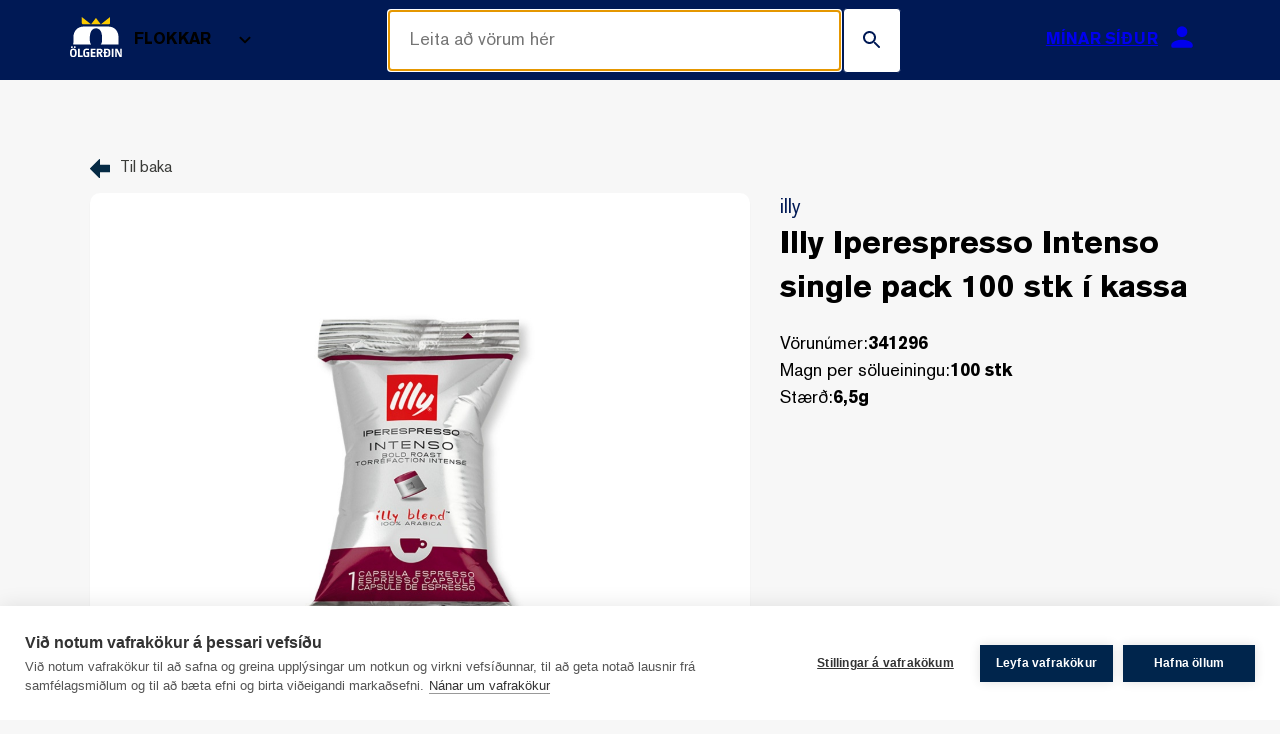

--- FILE ---
content_type: text/html; charset=utf-8
request_url: https://vefverslun.olgerdin.is/vara?ProductID=341296_oes
body_size: 7009
content:



<!DOCTYPE html>
<html lang="is">
<head>
    <meta charset="utf-8" />
    <meta name="viewport" content="width=device-width, initial-scale=1.0" />
    <meta name="PageID" value="910" />
    <link rel="canonical" href="http://vefverslun.olgerdin.is/vara/assortment/asortments-allir?ProductID=341296_oes">
<meta name="keywords" content="espressohylki, expreso, espresso, espreso, illykaffi, illyhylki, hilki, hykli, hikli, illi, illy, llly, ill&#237;, red, rau&#240;, d&#246;kkt, ill&#253;">


        <script>
            (function (w, d, s, l, i) {
                w[l] = w[l] || []; w[l].push({
                    'gtm.start':
                        new Date().getTime(), event: 'gtm.js'
                }); var f = d.getElementsByTagName(s)[0],
                    j = d.createElement(s), dl = l != 'dataLayer' ? '&l=' + l : ''; j.async = true
                    ; j.defer = true; j.src =
                        'https://www.googletagmanager.com/gtm.js?id=' + i + dl; f.parentNode.insertBefore(j, f);
            })(window, document, 'script', 'dataLayer', 'GTM-KGZ2BGZ');
        </script>
    <title>IPERESPRESSO HOME Intenso single pack 100 stk í kassa - Ölgerðin Egill Skallagrímsson </title>
    <style>
        [v-cloak] {
            display: none;
        }
    </style>
    <link rel="shortcut icon" type="image/x-icon" href="/Files/Images/Olgerdin_Icons/OlgerdinFav-2.ico" />

    
    <script src="/Files/Templates/Designs/OlgerdinVefverslun/JS/Libraries/Prod_Jquery-3.3.1.js" defer></script>
    <script src="/Files/Templates/Designs/OlgerdinVefverslun/JS/Libraries/owl.carousel.min.js" defer></script>
    <script src="/Files/Templates/Designs/OlgerdinVefverslun/JS/Libraries/typeahead-0.11.1.js" defer></script>
<script type="module" src="/Files/Templates/Designs/OlgerdinVefverslun/Vite/assets/main.js?v=20260121.150" defer></script><link rel="stylesheet" href="/Files/Templates/Designs/OlgerdinVefverslun/Vite/assets/main.css?v=20260121.150" />
        <link rel="stylesheet" href="/Files/Templates/Designs/OlgerdinVefverslun/Genesys/Olgerdin/styles.css?v=8">
<style>
    #messageInput {
        min-width: 0;
    }
</style>
<script src="https://cdn.jsdelivr.net/npm/marked/marked.min.js"></script>
    <!--@Snippet(MasterHeadEnd)-->
</head>

<body class="theme theme--olgerdin scrollbar scrollbar--thick">
            <input type="hidden" id="UserId" value="0" />

        <noscript>
            <iframe src="https://www.googletagmanager.com/ns.html?id=GTM-KGZ2BGZ"
                    height="0" width="0" style="display:none;visibility:hidden"></iframe>
        </noscript>
    <div id="app" v-cloak>
        <nav-provider :page-index='{"ProductFeedPage":"/product-details-feed","LiveFeedPage":"/live-verd-feed","BrandPage":"/vorumerki","ProductSearch":"/vara"}'>
            <dynamicweb-context-provider area-id='2' area-name='OlgerdinVefverslun' shop-id='SHOP12' page-id='910' home-page-id='895' user-feed-page-id='3456' cart-feed-page-id='915' my-pages-page-id='3432' login-page-id='3660' register-page-id='0' register-company-page-id='6391' product-search-page-id='910' active-search-context-page-id='' product-typeahead-page-id='1521' company-invite-page-id='6395' secondary-users-feed-page-id='3690' customer-center-list-feed-page-id='1568' translations-timestamp='2025-12-15T11:05:26.3390570Z' current-user-id='0' current-cart-id='' repository-name='Products' query-name='Products' service-desk-email='thjonustuver@olgerdin.is' service-desk-phone='412-8100'>
                <nav-scroll-top-button></nav-scroll-top-button>
                


<nav-navbar>
    <template #main-menu>
                <nav-menu-link link="/afengi" :has-dropdown="true" :depth="1" icon="/Files/Images/Olgerdin_Icons/afengir-drykkir.svg">
                <a class="u__cursor-pointer" href="/afengi">Áfengi</a>

                <template #dropdown>
                            <nav-menu-link link="/afengi/bjor" :has-dropdown="true" :depth="2">
                <a class="u__cursor-pointer" href="/afengi/bjor">Bjór</a>

                <template #dropdown>
                            <nav-menu-link link="/afengi/bjor/gull" :has-dropdown="false" :depth="3">
                <a class="u__cursor-pointer" href="/afengi/bjor/gull">Gull</a>

        </nav-menu-link>
        <nav-menu-link link="/afengi/bjor/boli" :has-dropdown="false" :depth="3">
                <a class="u__cursor-pointer" href="/afengi/bjor/boli">Boli</a>

        </nav-menu-link>
        <nav-menu-link link="/afengi/bjor/tuborg" :has-dropdown="false" :depth="3">
                <a class="u__cursor-pointer" href="/afengi/bjor/tuborg">Tuborg</a>

        </nav-menu-link>
        <nav-menu-link link="/afengi/bjor/carlsberg" :has-dropdown="false" :depth="3">
                <a class="u__cursor-pointer" href="/afengi/bjor/carlsberg">Carlsberg</a>

        </nav-menu-link>
        <nav-menu-link link="/afengi/bjor/borg-brugghus" :has-dropdown="false" :depth="3">
                <a class="u__cursor-pointer" href="/afengi/bjor/borg-brugghus">Borg Brugghús</a>

        </nav-menu-link>
        <nav-menu-link link="/afengi/bjor/polar-beer" :has-dropdown="false" :depth="3">
                <a class="u__cursor-pointer" href="/afengi/bjor/polar-beer">Polar Beer</a>

        </nav-menu-link>
        <nav-menu-link link="/afengi/bjor/guinness" :has-dropdown="false" :depth="3">
                <a class="u__cursor-pointer" href="/afengi/bjor/guinness">Guinness</a>

        </nav-menu-link>
        <nav-menu-link link="/afengi/bjor/kronenbourg" :has-dropdown="false" :depth="3">
                <a class="u__cursor-pointer" href="/afengi/bjor/kronenbourg">Kronenbourg</a>

        </nav-menu-link>

                </template>
        </nav-menu-link>
        <nav-menu-link link="/afengi/lettvin" :has-dropdown="true" :depth="2">
                <a class="u__cursor-pointer" href="/afengi/lettvin">Léttvín</a>

                <template #dropdown>
                            <nav-menu-link link="/afengi/lettvin/raudvin" :has-dropdown="false" :depth="3">
                <a class="u__cursor-pointer" href="/afengi/lettvin/raudvin">Rauðvín</a>

        </nav-menu-link>
        <nav-menu-link link="/afengi/lettvin/hvitvin" :has-dropdown="false" :depth="3">
                <a class="u__cursor-pointer" href="/afengi/lettvin/hvitvin">Hvítvín</a>

        </nav-menu-link>
        <nav-menu-link link="/afengi/lettvin/freydivin" :has-dropdown="false" :depth="3">
                <a class="u__cursor-pointer" href="/afengi/lettvin/freydivin">Freyðivín</a>

        </nav-menu-link>
        <nav-menu-link link="/afengi/lettvin/kampavin" :has-dropdown="false" :depth="3">
                <a class="u__cursor-pointer" href="/afengi/lettvin/kampavin">Kampavín</a>

        </nav-menu-link>
        <nav-menu-link link="/afengi/lettvin/rosavin" :has-dropdown="false" :depth="3">
                <a class="u__cursor-pointer" href="/afengi/lettvin/rosavin">Rósavín</a>

        </nav-menu-link>
        <nav-menu-link link="/afengi/lettvin/portvin" :has-dropdown="false" :depth="3">
                <a class="u__cursor-pointer" href="/afengi/lettvin/portvin">Portvín</a>

        </nav-menu-link>

                </template>
        </nav-menu-link>
        <nav-menu-link link="/afengi/sterkt-afengi" :has-dropdown="true" :depth="2">
                <a class="u__cursor-pointer" href="/afengi/sterkt-afengi">Sterkt áfengi</a>

                <template #dropdown>
                            <nav-menu-link link="/afengi/sterkt-afengi/vodka" :has-dropdown="false" :depth="3">
                <a class="u__cursor-pointer" href="/afengi/sterkt-afengi/vodka">Vodka</a>

        </nav-menu-link>
        <nav-menu-link link="/afengi/sterkt-afengi/gin" :has-dropdown="false" :depth="3">
                <a class="u__cursor-pointer" href="/afengi/sterkt-afengi/gin">Gin</a>

        </nav-menu-link>
        <nav-menu-link link="/afengi/sterkt-afengi/romm" :has-dropdown="false" :depth="3">
                <a class="u__cursor-pointer" href="/afengi/sterkt-afengi/romm">Romm</a>

        </nav-menu-link>
        <nav-menu-link link="/afengi/sterkt-afengi/tekila-meskal" :has-dropdown="false" :depth="3">
                <a class="u__cursor-pointer" href="/afengi/sterkt-afengi/tekila-meskal">Tekíla & meskal</a>

        </nav-menu-link>
        <nav-menu-link link="/afengi/sterkt-afengi/viski" :has-dropdown="false" :depth="3">
                <a class="u__cursor-pointer" href="/afengi/sterkt-afengi/viski">Viskí</a>

        </nav-menu-link>
        <nav-menu-link link="/afengi/sterkt-afengi/brennivin" :has-dropdown="false" :depth="3">
                <a class="u__cursor-pointer" href="/afengi/sterkt-afengi/brennivin">Brennivín</a>

        </nav-menu-link>
        <nav-menu-link link="/afengi/sterkt-afengi/skot-bitter" :has-dropdown="false" :depth="3">
                <a class="u__cursor-pointer" href="/afengi/sterkt-afengi/skot-bitter">Skot & bitter</a>

        </nav-menu-link>
        <nav-menu-link link="/afengi/sterkt-afengi/koniak-brandi" :has-dropdown="false" :depth="3">
                <a class="u__cursor-pointer" href="/afengi/sterkt-afengi/koniak-brandi">Koníak & brandí</a>

        </nav-menu-link>
        <nav-menu-link link="/afengi/sterkt-afengi/likjorar" :has-dropdown="false" :depth="3">
                <a class="u__cursor-pointer" href="/afengi/sterkt-afengi/likjorar">Líkjörar</a>

        </nav-menu-link>
        <nav-menu-link link="/afengi/sterkt-afengi/vermut" :has-dropdown="false" :depth="3">
                <a class="u__cursor-pointer" href="/afengi/sterkt-afengi/vermut">Vermút</a>

        </nav-menu-link>
        <nav-menu-link link="/afengi/sterkt-afengi/grappa" :has-dropdown="false" :depth="3">
                <a class="u__cursor-pointer" href="/afengi/sterkt-afengi/grappa">Grappa</a>

        </nav-menu-link>

                </template>
        </nav-menu-link>
        <nav-menu-link link="/afengi/vingos-sider" :has-dropdown="true" :depth="2">
                <a class="u__cursor-pointer" href="/afengi/vingos-sider">Víngos & síder</a>

                <template #dropdown>
                            <nav-menu-link link="/afengi/vingos-sider/bara" :has-dropdown="false" :depth="3">
                <a class="u__cursor-pointer" href="/afengi/vingos-sider/bara">BARA</a>

        </nav-menu-link>
        <nav-menu-link link="/afengi/vingos-sider/egils-vingos" :has-dropdown="false" :depth="3">
                <a class="u__cursor-pointer" href="/afengi/vingos-sider/egils-vingos">Egils Víngos</a>

        </nav-menu-link>
        <nav-menu-link link="/afengi/vingos-sider/somersby" :has-dropdown="false" :depth="3">
                <a class="u__cursor-pointer" href="/afengi/vingos-sider/somersby">Somersby</a>

        </nav-menu-link>
        <nav-menu-link link="/afengi/vingos-sider/smirnoff-ice" :has-dropdown="false" :depth="3">
                <a class="u__cursor-pointer" href="/afengi/vingos-sider/smirnoff-ice">Smirnoff Ice</a>

        </nav-menu-link>
        <nav-menu-link link="/afengi/vingos-sider/boettega" :has-dropdown="false" :depth="3">
                <a class="u__cursor-pointer" href="/afengi/vingos-sider/boettega">Boettega</a>

        </nav-menu-link>

                </template>
        </nav-menu-link>
        <nav-menu-link link="/afengi/sirop" :has-dropdown="false" :depth="2">
                <a class="u__cursor-pointer" href="/afengi/sirop">Síróp</a>

        </nav-menu-link>
        <nav-menu-link link="/afengi/0-0-afengislaust" :has-dropdown="false" :depth="2">
                <a class="u__cursor-pointer" href="/afengi/0-0-afengislaust">0,0% áfengislaust</a>

        </nav-menu-link>
        <nav-menu-link link="/afengi/drykkjamal" :has-dropdown="false" :depth="2">
                <a class="u__cursor-pointer" href="/afengi/drykkjamal">Drykkjamál</a>

        </nav-menu-link>

                </template>
        </nav-menu-link>
        <nav-menu-link link="/drykkir" :has-dropdown="true" :depth="1" icon="/Files/Images/Olgerdin_Icons/oafengir-drykkir.svg">
                <a class="u__cursor-pointer" href="/drykkir">Drykkir</a>

                <template #dropdown>
                            <nav-menu-link link="/drykkir/gos" :has-dropdown="true" :depth="2">
                <a class="u__cursor-pointer" href="/drykkir/gos">Gos</a>

                <template #dropdown>
                            <nav-menu-link link="/drykkir/gos/pepsi" :has-dropdown="false" :depth="3">
                <a class="u__cursor-pointer" href="/drykkir/gos/pepsi">Pepsi</a>

        </nav-menu-link>
        <nav-menu-link link="/drykkir/gos/appelsin" :has-dropdown="false" :depth="3">
                <a class="u__cursor-pointer" href="/drykkir/gos/appelsin">Appelsín</a>

        </nav-menu-link>
        <nav-menu-link link="/drykkir/gos/mix" :has-dropdown="false" :depth="3">
                <a class="u__cursor-pointer" href="/drykkir/gos/mix">MIx</a>

        </nav-menu-link>
        <nav-menu-link link="/drykkir/gos/grape" :has-dropdown="false" :depth="3">
                <a class="u__cursor-pointer" href="/drykkir/gos/grape">Grape</a>

        </nav-menu-link>
        <nav-menu-link link="/drykkir/gos/7up" :has-dropdown="false" :depth="3">
                <a class="u__cursor-pointer" href="/drykkir/gos/7up">7up</a>

        </nav-menu-link>
        <nav-menu-link link="/drykkir/gos/plus" :has-dropdown="false" :depth="3">
                <a class="u__cursor-pointer" href="/drykkir/gos/plus">Plús</a>

        </nav-menu-link>
        <nav-menu-link link="/drykkir/gos/mountain-dew" :has-dropdown="false" :depth="3">
                <a class="u__cursor-pointer" href="/drykkir/gos/mountain-dew">Mountain Dew</a>

        </nav-menu-link>
        <nav-menu-link link="/drykkir/gos/agla-gosgerd" :has-dropdown="false" :depth="3">
                <a class="u__cursor-pointer" href="/drykkir/gos/agla-gosgerd">Agla Gosgerð</a>

        </nav-menu-link>
        <nav-menu-link link="/drykkir/gos/thomas-henry" :has-dropdown="false" :depth="3">
                <a class="u__cursor-pointer" href="/drykkir/gos/thomas-henry">Thomas Henry</a>

        </nav-menu-link>
        <nav-menu-link link="/drykkir/gos/britvic" :has-dropdown="false" :depth="3">
                <a class="u__cursor-pointer" href="/drykkir/gos/britvic">Britvic</a>

        </nav-menu-link>

                </template>
        </nav-menu-link>
        <nav-menu-link link="/drykkir/vatn" :has-dropdown="true" :depth="2">
                <a class="u__cursor-pointer" href="/drykkir/vatn">Vatn</a>

                <template #dropdown>
                            <nav-menu-link link="/drykkir/vatn/kristall" :has-dropdown="false" :depth="3">
                <a class="u__cursor-pointer" href="/drykkir/vatn/kristall">Kristall</a>

        </nav-menu-link>
        <nav-menu-link link="/drykkir/vatn/iceland-spring" :has-dropdown="false" :depth="3">
                <a class="u__cursor-pointer" href="/drykkir/vatn/iceland-spring">Iceland Spring</a>

        </nav-menu-link>
        <nav-menu-link link="/drykkir/vatn/sodavatn" :has-dropdown="false" :depth="3">
                <a class="u__cursor-pointer" href="/drykkir/vatn/sodavatn">Sódavatn</a>

        </nav-menu-link>
        <nav-menu-link link="/drykkir/vatn/san-pellegrino" :has-dropdown="false" :depth="3">
                <a class="u__cursor-pointer" href="/drykkir/vatn/san-pellegrino">San Pellegrino</a>

        </nav-menu-link>
        <nav-menu-link link="/drykkir/vatn/kristall-1" :has-dropdown="false" :depth="3">
                <a class="u__cursor-pointer" href="/drykkir/vatn/kristall-1">Kristall+</a>

        </nav-menu-link>

                </template>
        </nav-menu-link>
        <nav-menu-link link="/drykkir/virknidrykkir" :has-dropdown="true" :depth="2">
                <a class="u__cursor-pointer" href="/drykkir/virknidrykkir">Virknidrykkir</a>

                <template #dropdown>
                            <nav-menu-link link="/drykkir/virknidrykkir/collab" :has-dropdown="false" :depth="3">
                <a class="u__cursor-pointer" href="/drykkir/virknidrykkir/collab">Collab</a>

        </nav-menu-link>
        <nav-menu-link link="/drykkir/virknidrykkir/collab-hydro" :has-dropdown="false" :depth="3">
                <a class="u__cursor-pointer" href="/drykkir/virknidrykkir/collab-hydro">Collab Hydro</a>

        </nav-menu-link>
        <nav-menu-link link="/drykkir/virknidrykkir/mist" :has-dropdown="false" :depth="3">
                <a class="u__cursor-pointer" href="/drykkir/virknidrykkir/mist">mist</a>

        </nav-menu-link>
        <nav-menu-link link="/drykkir/virknidrykkir/orka" :has-dropdown="false" :depth="3">
                <a class="u__cursor-pointer" href="/drykkir/virknidrykkir/orka">Orka</a>

        </nav-menu-link>
        <nav-menu-link link="/drykkir/virknidrykkir/bara-koffin" :has-dropdown="false" :depth="3">
                <a class="u__cursor-pointer" href="/drykkir/virknidrykkir/bara-koffin">BARA.koffín</a>

        </nav-menu-link>
        <nav-menu-link link="/drykkir/virknidrykkir/gatorade" :has-dropdown="false" :depth="3">
                <a class="u__cursor-pointer" href="/drykkir/virknidrykkir/gatorade">Gatorade</a>

        </nav-menu-link>
        <nav-menu-link link="/drykkir/virknidrykkir/105" :has-dropdown="false" :depth="3">
                <a class="u__cursor-pointer" href="/drykkir/virknidrykkir/105">105</a>

        </nav-menu-link>

                </template>
        </nav-menu-link>
        <nav-menu-link link="/drykkir/safar-og-thykkni" :has-dropdown="true" :depth="2">
                <a class="u__cursor-pointer" href="/drykkir/safar-og-thykkni">Safar og þykkni</a>

                <template #dropdown>
                            <nav-menu-link link="/drykkir/safar-og-thykkni/floridana" :has-dropdown="false" :depth="3">
                <a class="u__cursor-pointer" href="/drykkir/safar-og-thykkni/floridana">Floridana</a>

        </nav-menu-link>
        <nav-menu-link link="/drykkir/safar-og-thykkni/sol" :has-dropdown="false" :depth="3">
                <a class="u__cursor-pointer" href="/drykkir/safar-og-thykkni/sol">Sól</a>

        </nav-menu-link>
        <nav-menu-link link="/drykkir/safar-og-thykkni/egils-djus" :has-dropdown="false" :depth="3">
                <a class="u__cursor-pointer" href="/drykkir/safar-og-thykkni/egils-djus">Egils Djús</a>

        </nav-menu-link>
        <nav-menu-link link="/drykkir/safar-og-thykkni/brakes" :has-dropdown="false" :depth="3">
                <a class="u__cursor-pointer" href="/drykkir/safar-og-thykkni/brakes">Brakes</a>

        </nav-menu-link>

                </template>
        </nav-menu-link>
        <nav-menu-link link="/drykkir/maltol" :has-dropdown="true" :depth="2">
                <a class="u__cursor-pointer" href="/drykkir/maltol">Maltöl</a>

                <template #dropdown>
                            <nav-menu-link link="/drykkir/maltol/malt" :has-dropdown="false" :depth="3">
                <a class="u__cursor-pointer" href="/drykkir/maltol/malt">Malt</a>

        </nav-menu-link>
        <nav-menu-link link="/drykkir/maltol/m-a" :has-dropdown="false" :depth="3">
                <a class="u__cursor-pointer" href="/drykkir/maltol/m-a">M&A</a>

        </nav-menu-link>
        <nav-menu-link link="/drykkir/maltol/jolaol" :has-dropdown="false" :depth="3">
                <a class="u__cursor-pointer" href="/drykkir/maltol/jolaol">Jólaöl</a>

        </nav-menu-link>
        <nav-menu-link link="/drykkir/maltol/hvitol" :has-dropdown="false" :depth="3">
                <a class="u__cursor-pointer" href="/drykkir/maltol/hvitol">Hvítöl</a>

        </nav-menu-link>

                </template>
        </nav-menu-link>
        <nav-menu-link link="/drykkir/afengissnaudur-bjor" :has-dropdown="false" :depth="2">
                <a class="u__cursor-pointer" href="/drykkir/afengissnaudur-bjor">Áfengissnauður bjór</a>

        </nav-menu-link>
        <nav-menu-link link="/drykkir/kaffidrykkir" :has-dropdown="false" :depth="2">
                <a class="u__cursor-pointer" href="/drykkir/kaffidrykkir">Kaffidrykkir</a>

        </nav-menu-link>
        <nav-menu-link link="/drykkir/sirop-1" :has-dropdown="false" :depth="2">
                <a class="u__cursor-pointer" href="/drykkir/sirop-1">Síróp</a>

        </nav-menu-link>
        <nav-menu-link link="/drykkir/drykkjarmal" :has-dropdown="true" :depth="2">
                <a class="u__cursor-pointer" href="/drykkir/drykkjarmal">Drykkjarmál</a>

                <template #dropdown>
                            <nav-menu-link link="/drykkir/drykkjarmal/glerglos" :has-dropdown="false" :depth="3">
                <a class="u__cursor-pointer" href="/drykkir/drykkjarmal/glerglos">Glerglös</a>

        </nav-menu-link>
        <nav-menu-link link="/drykkir/drykkjarmal/pappamal-og-lok" :has-dropdown="false" :depth="3">
                <a class="u__cursor-pointer" href="/drykkir/drykkjarmal/pappamal-og-lok">Pappamál og lok</a>

        </nav-menu-link>
        <nav-menu-link link="/drykkir/drykkjarmal/ror" :has-dropdown="false" :depth="3">
                <a class="u__cursor-pointer" href="/drykkir/drykkjarmal/ror">Rör</a>

        </nav-menu-link>

                </template>
        </nav-menu-link>

                </template>
        </nav-menu-link>
        <nav-menu-link link="/kaffi" :has-dropdown="true" :depth="1" icon="/Files/Images/Olgerdin_Icons/heitir-drykkir.svg">
                <a class="u__cursor-pointer" href="/kaffi">Kaffi</a>

                <template #dropdown>
                            <nav-menu-link link="/kaffi/kaffi-1" :has-dropdown="true" :depth="2">
                <a class="u__cursor-pointer" href="/kaffi/kaffi-1">Kaffi</a>

                <template #dropdown>
                            <nav-menu-link link="/kaffi/kaffi/malad" :has-dropdown="false" :depth="3">
                <a class="u__cursor-pointer" href="/kaffi/kaffi/malad">Malað</a>

        </nav-menu-link>
        <nav-menu-link link="/kaffi/kaffi/baunir" :has-dropdown="false" :depth="3">
                <a class="u__cursor-pointer" href="/kaffi/kaffi/baunir">Baunir</a>

        </nav-menu-link>
        <nav-menu-link link="/kaffi/kaffi/kraftur-cafitesse" :has-dropdown="false" :depth="3">
                <a class="u__cursor-pointer" href="/kaffi/kaffi/kraftur-cafitesse">Kraftur (Cafitesse)</a>

        </nav-menu-link>
        <nav-menu-link link="/kaffi/kaffi/hylki" :has-dropdown="false" :depth="3">
                <a class="u__cursor-pointer" href="/kaffi/kaffi/hylki">Hylki</a>

        </nav-menu-link>
        <nav-menu-link link="/kaffi/kaffi/pudar" :has-dropdown="false" :depth="3">
                <a class="u__cursor-pointer" href="/kaffi/kaffi/pudar">Púðar</a>

        </nav-menu-link>
        <nav-menu-link link="/kaffi/kaffi/skifur" :has-dropdown="false" :depth="3">
                <a class="u__cursor-pointer" href="/kaffi/kaffi/skifur">Skífur</a>

        </nav-menu-link>
        <nav-menu-link link="/kaffi/kaffi/instant" :has-dropdown="false" :depth="3">
                <a class="u__cursor-pointer" href="/kaffi/kaffi/instant">Instant</a>

        </nav-menu-link>
        <nav-menu-link link="/kaffi/kaffi/kaffidrykkir" :has-dropdown="false" :depth="3">
                <a class="u__cursor-pointer" href="/kaffi/kaffi/kaffidrykkir">Kaffidrykkir</a>

        </nav-menu-link>

                </template>
        </nav-menu-link>
        <nav-menu-link link="/kaffi/te" :has-dropdown="false" :depth="2">
                <a class="u__cursor-pointer" href="/kaffi/te">Te</a>

        </nav-menu-link>
        <nav-menu-link link="/kaffi/kako" :has-dropdown="false" :depth="2">
                <a class="u__cursor-pointer" href="/kaffi/kako">Kakó</a>

        </nav-menu-link>
        <nav-menu-link link="/kaffi/mjolk" :has-dropdown="false" :depth="2">
                <a class="u__cursor-pointer" href="/kaffi/mjolk">Mjólk</a>

        </nav-menu-link>
        <nav-menu-link link="/kaffi/sirop-2" :has-dropdown="false" :depth="2">
                <a class="u__cursor-pointer" href="/kaffi/sirop-2">Síróp</a>

        </nav-menu-link>
        <nav-menu-link link="/kaffi/drykkjarmal-1" :has-dropdown="true" :depth="2">
                <a class="u__cursor-pointer" href="/kaffi/drykkjarmal-1">Drykkjarmál</a>

                <template #dropdown>
                            <nav-menu-link link="/kaffi/drykkjarmal/postulin" :has-dropdown="false" :depth="3">
                <a class="u__cursor-pointer" href="/kaffi/drykkjarmal/postulin">Postulín</a>

        </nav-menu-link>
        <nav-menu-link link="/kaffi/drykkjarmal/pappamal-lok" :has-dropdown="false" :depth="3">
                <a class="u__cursor-pointer" href="/kaffi/drykkjarmal/pappamal-lok">Pappamál & lok</a>

        </nav-menu-link>
        <nav-menu-link link="/kaffi/drykkjarmal/glerglos-1" :has-dropdown="false" :depth="3">
                <a class="u__cursor-pointer" href="/kaffi/drykkjarmal/glerglos-1">Glerglös</a>

        </nav-menu-link>

                </template>
        </nav-menu-link>
        <nav-menu-link link="/kaffi/kaffitengdar-vorur" :has-dropdown="true" :depth="2">
                <a class="u__cursor-pointer" href="/kaffi/kaffitengdar-vorur">Kaffitengdar vörur</a>

                <template #dropdown>
                            <nav-menu-link link="/kaffi/kaffitengdar-vorur/espresso-aukahlutir" :has-dropdown="false" :depth="3">
                <a class="u__cursor-pointer" href="/kaffi/kaffitengdar-vorur/espresso-aukahlutir">Espresso aukahlutir</a>

        </nav-menu-link>
        <nav-menu-link link="/kaffi/kaffitengdar-vorur/aukahlutir" :has-dropdown="true" :depth="3">
                <a class="u__cursor-pointer" href="/kaffi/kaffitengdar-vorur/aukahlutir">Aukahlutir</a>

                <template #dropdown>
                            <nav-menu-link link="/kaffi/kaffitengdar-vorur/aukahlutir/uppahelling" :has-dropdown="false" :depth="4">
                <a class="u__cursor-pointer" href="/kaffi/kaffitengdar-vorur/aukahlutir/uppahelling">Uppáhelling</a>

        </nav-menu-link>

                </template>
        </nav-menu-link>
        <nav-menu-link link="/kaffi/kaffitengdar-vorur/hreinsivorur" :has-dropdown="false" :depth="3">
                <a class="u__cursor-pointer" href="/kaffi/kaffitengdar-vorur/hreinsivorur">Hreinsivörur</a>

        </nav-menu-link>
        <nav-menu-link link="/kaffi/kaffitengdar-vorur/sykur-sukkuladi" :has-dropdown="false" :depth="3">
                <a class="u__cursor-pointer" href="/kaffi/kaffitengdar-vorur/sykur-sukkuladi">Sykur & súkkulaði</a>

        </nav-menu-link>

                </template>
        </nav-menu-link>

                </template>
        </nav-menu-link>
        <nav-menu-link link="/snakk" :has-dropdown="true" :depth="1" icon="/Files/Images/Olgerdin_Icons/snarl-og-morgunkorn.svg">
                <a class="u__cursor-pointer" href="/snakk">Snakk</a>

                <template #dropdown>
                            <nav-menu-link link="/snakk/snakk-1" :has-dropdown="true" :depth="2">
                <a class="u__cursor-pointer" href="/snakk/snakk-1">Snakk</a>

                <template #dropdown>
                            <nav-menu-link link="/snakk/snakk/doritos" :has-dropdown="false" :depth="3">
                <a class="u__cursor-pointer" href="/snakk/snakk/doritos">Doritos</a>

        </nav-menu-link>
        <nav-menu-link link="/snakk/snakk/lays" :has-dropdown="false" :depth="3">
                <a class="u__cursor-pointer" href="/snakk/snakk/lays">Lays</a>

        </nav-menu-link>
        <nav-menu-link link="/snakk/snakk/bugles" :has-dropdown="false" :depth="3">
                <a class="u__cursor-pointer" href="/snakk/snakk/bugles">Bugles</a>

        </nav-menu-link>
        <nav-menu-link link="/snakk/snakk/cheetos" :has-dropdown="false" :depth="3">
                <a class="u__cursor-pointer" href="/snakk/snakk/cheetos">Cheetos</a>

        </nav-menu-link>

                </template>
        </nav-menu-link>
        <nav-menu-link link="/snakk/popp-vorur" :has-dropdown="false" :depth="2">
                <a class="u__cursor-pointer" href="/snakk/popp-vorur">Popp vörur</a>

        </nav-menu-link>
        <nav-menu-link link="/snakk/nachos-vorur" :has-dropdown="false" :depth="2">
                <a class="u__cursor-pointer" href="/snakk/nachos-vorur">Nachos vörur</a>

        </nav-menu-link>
        <nav-menu-link link="/snakk/haframjol" :has-dropdown="false" :depth="2">
                <a class="u__cursor-pointer" href="/snakk/haframjol">Haframjöl</a>

        </nav-menu-link>

                </template>
        </nav-menu-link>
        <nav-menu-link link="/taeki" :has-dropdown="true" :depth="1" icon="/Files/Images/Olgerdin_Icons/velar-taeki.svg">
                <a class="u__cursor-pointer" href="/taeki">Tæki</a>

                <template #dropdown>
                            <nav-menu-link link="/taeki/kaffivelar" :has-dropdown="true" :depth="2">
                <a class="u__cursor-pointer" href="/taeki/kaffivelar">Kaffivélar</a>

                <template #dropdown>
                            <nav-menu-link link="/taeki/kaffivelar/baunavelar" :has-dropdown="false" :depth="3">
                <a class="u__cursor-pointer" href="/taeki/kaffivelar/baunavelar">Baunavélar</a>

        </nav-menu-link>
        <nav-menu-link link="/taeki/kaffivelar/cafitesse-kaffivelar" :has-dropdown="false" :depth="3">
                <a class="u__cursor-pointer" href="/taeki/kaffivelar/cafitesse-kaffivelar">Cafitesse kaffivélar</a>

        </nav-menu-link>
        <nav-menu-link link="/taeki/kaffivelar/espressovelar" :has-dropdown="false" :depth="3">
                <a class="u__cursor-pointer" href="/taeki/kaffivelar/espressovelar">Espressovélar</a>

        </nav-menu-link>
        <nav-menu-link link="/taeki/kaffivelar/fresh-brew-velar" :has-dropdown="false" :depth="3">
                <a class="u__cursor-pointer" href="/taeki/kaffivelar/fresh-brew-velar">Fresh Brew vélar</a>

        </nav-menu-link>
        <nav-menu-link link="/taeki/kaffivelar/hylkjavelar" :has-dropdown="false" :depth="3">
                <a class="u__cursor-pointer" href="/taeki/kaffivelar/hylkjavelar">Hylkjavélar</a>

        </nav-menu-link>
        <nav-menu-link link="/taeki/kaffivelar/uppahellivelar" :has-dropdown="false" :depth="3">
                <a class="u__cursor-pointer" href="/taeki/kaffivelar/uppahellivelar">Uppáhellivélar</a>

        </nav-menu-link>

                </template>
        </nav-menu-link>
        <nav-menu-link link="/taeki/kaffikvarnir" :has-dropdown="false" :depth="2">
                <a class="u__cursor-pointer" href="/taeki/kaffikvarnir">Kaffikvarnir</a>

        </nav-menu-link>
        <nav-menu-link link="/taeki/kakovelar" :has-dropdown="false" :depth="2">
                <a class="u__cursor-pointer" href="/taeki/kakovelar">Kakóvélar</a>

        </nav-menu-link>
        <nav-menu-link link="/taeki/kaelar" :has-dropdown="false" :depth="2">
                <a class="u__cursor-pointer" href="/taeki/kaelar">Kælar</a>

        </nav-menu-link>
        <nav-menu-link link="/taeki/djusvelar" :has-dropdown="false" :depth="2">
                <a class="u__cursor-pointer" href="/taeki/djusvelar">Djúsvélar</a>

        </nav-menu-link>
        <nav-menu-link link="/taeki/vatnsvelar" :has-dropdown="false" :depth="2">
                <a class="u__cursor-pointer" href="/taeki/vatnsvelar">Vatnsvélar</a>

        </nav-menu-link>
        <nav-menu-link link="/taeki/kolsyruhylki" :has-dropdown="false" :depth="2">
                <a class="u__cursor-pointer" href="/taeki/kolsyruhylki">Kolsýruhylki</a>

        </nav-menu-link>
        <nav-menu-link link="/taeki/sjalfsalar" :has-dropdown="false" :depth="2">
                <a class="u__cursor-pointer" href="/taeki/sjalfsalar">Sjálfsalar</a>

        </nav-menu-link>

                </template>
        </nav-menu-link>
        <nav-menu-link link="/nytt" :has-dropdown="false" :depth="1" icon="/Files/Images/Olgerdin_Icons/nyjar-vorur.svg">
                <a class="u__cursor-pointer" href="/nytt">Nýtt</a>

        </nav-menu-link>

    </template>
        <template #unauthenticated>
            <nav-navbar-guest :login-page-id="6330">
                Mínar síður
            </nav-navbar-guest>
        </template>
</nav-navbar>




                <layout-master  style="">
                    ﻿




<legacy-provider :is-enabled="true" :is-page="true">
    <layout-default class="u__box-sizing-border-box u__pb-4" inline>
        <div>
            
        </div>
        <div>
             

<theme-provider theme="">
<dynamicweb-page-context-provider context="productDetails">
    <legacy-product-detail pid="341296_oes">
        <template #title>
            

<nav-breadcrumbs>
    
</nav-breadcrumbs>

        </template>
    </legacy-product-detail>
</dynamicweb-page-context-provider>
<legacy-svg-defs></legacy-svg-defs>
</theme-provider>

        </div>
    </layout-default>
</legacy-provider>

                </layout-master>
                

<nav-footer service-desk-number="412-8100"
            service-desk-text="Þjónustuver Ölgerðarinnar er opið mán. til fös. frá kl. 08:00-16:00."
            information="Ölgerðin Grjóthálsi 7-11, 110 Reykjavík Sími: 412 8000 - Fax: 412 8001 olgerdin@olgerdin.is - kt: 420369 7789 vsk. nr.11211">
    <template #links>
            <nav-footer-link href="https://www.olgerdin.is/hafa-samband" name="Hafa samband"></nav-footer-link>
            <nav-footer-link href="https://www.olgerdin.is/vinnustadurinn/storf-i-bodi/" name="Atvinnuumsókn"></nav-footer-link>
            <nav-footer-link href="https://www.olgerdin.is/um-okkur/thjonusta/" name="Þjónusta"></nav-footer-link>
            <nav-footer-link href="/footer/spurt-svarad" name="Spurt & Svarað"></nav-footer-link>
    </template>
</nav-footer>


                <svg-defs></svg-defs>
            </dynamicweb-context-provider>
        </nav-provider>
        <toasts toast="" toast-type="success"></toasts>
    </div>
        <!-- Launcher Button with Chat Icon -->
<button id="startButton"
        onclick="toggleChat()">
    <svg width="24"
         height="22"
         viewBox="0 0 24 22"
         fill="none"
         xmlns="http://www.w3.org/2000/svg">
        <path d="M11.9999 2C5.8968 2 1.49993 5.96562 1.49993 10.25C1.49993 11.9891 2.22649 13.5594 3.37493 14.9375C3.61868 15.2328 3.76868 15.6312 3.7218 16.0578C3.57649 17.3234 3.18743 18.5188 2.51711 19.6344C2.49368 19.6766 2.46555 19.7188 2.44211 19.7562C2.96243 19.6203 3.48274 19.4281 3.97493 19.2172C4.7718 18.8703 5.5218 18.4344 6.24367 17.9328C6.64211 17.6562 7.15305 17.5813 7.61242 17.7359C9.0468 18.2234 10.5046 18.5 11.9999 18.5C18.1031 18.5 22.4999 14.5344 22.4999 10.25C22.4999 5.96562 18.1031 2 11.9999 2ZM-7.47609e-05 10.25C-7.47609e-05 4.86875 5.36711 0.5 11.9999 0.5C18.6327 0.5 23.9999 4.86875 23.9999 10.25C23.9999 15.6313 18.6327 20 11.9999 20C10.3124 20 8.69524 19.6859 7.1343 19.1609C7.12492 19.1562 7.11086 19.1609 7.10149 19.1656C6.3093 19.7141 5.47493 20.2016 4.57493 20.5953C3.44993 21.0828 2.09524 21.5 0.749925 21.5C0.445238 21.5 0.173363 21.3172 0.0561752 21.0406C-0.0610123 20.7641 0.00461273 20.4406 0.21555 20.225C0.595238 19.8406 0.92805 19.3719 1.23274 18.8656C1.78118 17.9469 2.1093 16.9625 2.23118 15.9078C2.23118 15.9078 2.22649 15.9031 2.22649 15.8984C0.918675 14.3328 -7.47609e-05 12.4344 -7.47609e-05 10.25Z"
              fill="currentColor" />
    </svg>
</button>

<!-- Chat Container -->
<div class="chat-container">
    <div class="chat-header">
        <div class="chat-chatbot-header">
            <span class="chat-chatbot-icon">
                <svg width="48"
                     height="48"
                     viewBox="0 0 48 48"
                     fill="none"
                     xmlns="http://www.w3.org/2000/svg">
                    <g clip-path="url(#clip0_7390_3303)">
                        <rect width="48"
                              height="48"
                              rx="24"
                              fill="#002643" />
                        <path d="M54.7086 49.4537L54.6676 39.7274C54.6676 32.1267 50.4562 24.6373 39.8182 24.6373H7.52653C-3.11401 24.6373 -7.32414 32.1241 -7.32414 39.7274L-7.36255 49.4537H17.0595C15.5972 47.9915 15.2809 45.8147 15.2809 43.451V41.1641C15.2809 40.0936 14.5191 27.3083 23.7063 27.0881C30.8743 27.3032 31.9396 35.2164 32.0651 39.1115C32.0651 38.2677 32.0651 37.8042 32.0651 39.1474C32.0907 40.0412 32.0702 40.7236 32.0651 41.0386V43.451C32.0651 45.8109 31.7488 47.9876 30.2865 49.4537H54.7111H54.7099H54.7086Z"
                              fill="white" />
                        <path d="M16.9112 21.6539H6.2348C5.12849 21.6539 4.23218 20.7576 4.23218 19.6513V11.5383L16.9099 21.6539H16.9112Z"
                              fill="#FCBA16" />
                        <path d="M30.3751 21.6539H41.049C42.1553 21.6539 43.0516 20.7576 43.0516 19.6513V11.5383L30.3739 21.6539H30.3764H30.3751Z"
                              fill="#FCBA16" />
                        <path d="M30.3751 21.6539L23.6425 12.8751L16.9112 21.6539H30.3751Z"
                              fill="#FCBA16" />
                    </g>
                    <defs>
                        <clipPath id="clip0_7390_3303">
                            <rect width="48"
                                  height="48"
                                  rx="24"
                                  fill="white" />
                        </clipPath>
                    </defs>
                </svg>
            </span>
            <span>Vefspjall</span>
        </div>
        <button id="closeButton"
                onclick="toggleChat(false)">
            <svg width="24"
                 height="24"
                 viewBox="0 0 24 24"
                 fill="none"
                 xmlns="http://www.w3.org/2000/svg">
                <path d="M21.75 12C21.75 12.4125 21.4125 12.75 21 12.75H3C2.5875 12.75 2.25 12.4125 2.25 12C2.25 11.5875 2.5875 11.25 3 11.25H21C21.4125 11.25 21.75 11.5875 21.75 12Z"
                      fill="white" />
            </svg>
        </button>
    </div>
    <div id="chatBox"></div>
    <div class="input-area">
        <div class="message-input-container">
            <input type="text"
                   id="messageInput"
                   placeholder="Skrifaðu skilaboðin þín hér..." />
            <button id="sendButton"
                    onclick="sendMessage()">
                <svg width="20"
                     height="20"
                     viewBox="0 0 20 20"
                     fill="none"
                     xmlns="http://www.w3.org/2000/svg">
                    <path d="M19.8164 10.4414C20.0586 10.1992 20.0586 9.80078 19.8164 9.55859L14.1914 3.93359C13.9492 3.69141 13.5508 3.69141 13.3086 3.93359C13.0664 4.17578 13.0664 4.57422 13.3086 4.81641L17.8672 9.375H0.625C0.28125 9.375 0 9.65625 0 10C0 10.3438 0.28125 10.625 0.625 10.625H17.8672L13.3086 15.1836C13.0664 15.4258 13.0664 15.8242 13.3086 16.0664C13.5508 16.3086 13.9492 16.3086 14.1914 16.0664L19.8164 10.4414Z"
                          fill="white" />
                </svg>
            </button>
        </div>
        <span class="file-name"
              id="fileName"></span>
    </div>
</div>

<script src="/Files/Templates/Designs/OlgerdinVefverslun/Genesys/Olgerdin/config.js?v=4"></script>
<script src="/Files/Templates/Designs/OlgerdinVefverslun/Genesys/Olgerdin/chat.js?v=4"></script>
<script defer>
function ts() {
var r = new XMLHttpRequest();
r.open("GET", "/Admin/Public/ts.ashx", true);
r.send(null);
}
ts();
</script>
</body>
</html>

<!--@Snippet(MasterEnd)-->

--- FILE ---
content_type: text/css
request_url: https://vefverslun.olgerdin.is/Files/Templates/Designs/OlgerdinVefverslun/Vite/assets/main.css?v=20260121.150
body_size: 90639
content:
@charset "UTF-8";html{box-sizing:border-box}*,*:before,*:after{margin:0;padding:0;box-sizing:inherit}button{border:none;background:none;cursor:pointer}ol,ul,menu{list-style:none}img{max-width:100%}table{border-collapse:collapse}textarea{white-space:revert}:where([hidden]){display:none}:where([contenteditable]){-moz-user-modify:read-write;-webkit-user-modify:read-write;overflow-wrap:break-word;-webkit-line-break:after-white-space}:where([draggable=true]){-webkit-user-drag:element}*:where(:not(iframe,canvas,img,svg,video,svg *,symbol *)){all:unset;display:revert}input::-webkit-outer-spin-button,input::-webkit-inner-spin-button{-webkit-appearance:none;margin:0}input[type=number]{-moz-appearance:textfield}@font-face{font-family:Barlow Semi Condensed;src:url(/Files/Templates/Designs/OlgerdinVefverslun/Vite/assets/BarlowSemiCondensed-Bold.ttf) format("truetype");font-weight:700}@font-face{font-family:Barlow Semi Condensed;src:url(/Files/Templates/Designs/OlgerdinVefverslun/Vite/assets/BarlowSemiCondensed-Black.ttf) format("truetype");font-weight:900}@font-face{font-family:Open Sans;src:url(/Files/Templates/Designs/OlgerdinVefverslun/Vite/assets/OpenSans-Regular.ttf) format("truetype");font-weight:400}@font-face{font-family:Open Sans;src:url(/Files/Templates/Designs/OlgerdinVefverslun/Vite/assets/OpenSans-Bold.ttf) format("truetype");font-weight:700}@font-face{font-family:Berthold Akzidenz Grotesk;src:url(/Files/Templates/Designs/OlgerdinVefverslun/Vite/assets/AkzidenzGroteskBE-Regular.ttf) format("truetype");font-weight:500;font-style:normal}@font-face{font-family:Berthold Akzidenz Grotesk;src:url(/Files/Templates/Designs/OlgerdinVefverslun/Vite/assets/AkzidenzGroteskBE-Bold.ttf) format("truetype");font-weight:700}html{font-size:62.5%;text-rendering:optimizelegibility}body{font-size:1.6rem}.theme.theme--olgerdin,.theme__scope.theme--olgerdin{background-color:#f7f7f7;font-family:Berthold Akzidenz Grotesk,sans-serif}.theme.theme--danol,.theme__scope.theme--danol{background-color:#f7f7f7;font-family:Barlow Semi Condensed,sans-serif}.sr-only{border:0;clip:rect(1px,1px,1px,1px);clip-path:inset(50%);height:1px;margin:-1px;overflow:hidden;padding:0;position:absolute;width:1px;word-wrap:normal!important}.sr-only:focus{background-color:#eee;clip:auto!important;clip-path:none;color:#444;display:block;font-size:1em;height:auto;left:5px;line-height:normal;padding:15px 23px 14px;text-decoration:none;top:5px;width:auto;z-index:100000}.theme.theme--olgerdin .scrollbar,div.theme__scope.theme--olgerdin .scrollbar{scrollbar-color:#001955 #efefef}.theme.theme--olgerdin .scrollbar::-webkit-scrollbar-thumb,div.theme__scope.theme--olgerdin .scrollbar::-webkit-scrollbar-thumb{background-color:#001955;border-radius:2px}.theme.theme--danol .scrollbar,div.theme__scope.theme--danol .scrollbar{scrollbar-color:#ca202b #eaeaea}.theme.theme--danol .scrollbar::-webkit-scrollbar-thumb,div.theme__scope.theme--danol .scrollbar::-webkit-scrollbar-thumb{background-color:#ca202b;border-radius:2px}.scrollbar.theme.theme--olgerdin{scrollbar-color:#001955 #efefef}.scrollbar.theme.theme--olgerdin::-webkit-scrollbar-thumb{background-color:#001955;border-radius:2px}.scrollbar.theme.theme--danol{scrollbar-color:#ca202b #eaeaea}.scrollbar.theme.theme--danol::-webkit-scrollbar-thumb{background-color:#ca202b;border-radius:2px}.scrollbar{scrollbar-width:thin}.scrollbar::-webkit-scrollbar{width:.4rem;height:.4rem}.theme.theme--olgerdin .scrollbar::-webkit-scrollbar-track,div.theme__scope.theme--olgerdin .scrollbar::-webkit-scrollbar-track{background-color:#efefef}.theme.theme--danol .scrollbar::-webkit-scrollbar-track,div.theme__scope.theme--danol .scrollbar::-webkit-scrollbar-track{background-color:#eaeaea}.scrollbar::-webkit-scrollbar-track{border-radius:2px}.scrollbar.scrollbar--thick{scrollbar-width:unset}.scrollbar.scrollbar--thick::-webkit-scrollbar{width:.8rem;height:.8rem}.layout-offset-navbar{margin-top:80px}.u__margin-auto,.u__m-auto{margin:auto!important}.u__padding-auto,.u__p-auto{padding:auto!important}.theme.theme--olgerdin .paragraph__text p,div.theme__scope.theme--olgerdin .paragraph__text p{font-family:Berthold Akzidenz Grotesk,sans-serif;line-height:150%;color:#525556;display:block;margin-block-start:1em;margin-block-end:1em;margin-inline-start:0px;margin-inline-end:0px}.theme.theme--danol .paragraph__text p,div.theme__scope.theme--danol .paragraph__text p{font-family:Open Sans,sans-serif;line-height:170%;color:#565656;display:block;margin-block-start:1em;margin-block-end:1em;margin-inline-start:0px;margin-inline-end:0px}.paragraph__text strong{font-weight:700}.paragraph__text ul{list-style-type:disc;list-style-position:inside}.paragraph__text li{display:list-item}.u__margin-1,.u__m-1{margin:.8rem!important}.u__margin-top-1,.u__mt-1{margin-top:.8rem!important}.u__margin-right-1,.u__mr-1{margin-right:.8rem!important}.u__margin-bottom-1,.u__mb-1{margin-bottom:.8rem!important}.u__margin-left-1,.u__ml-1{margin-left:.8rem!important}.u__margin-top-bottom-1,.u__my-1{margin-top:.8rem!important;margin-bottom:.8rem!important}.u__margin-right-left-1,.u__mx-1{margin-right:.8rem!important;margin-left:.8rem!important}.u__padding-1,.u__p-1{padding:.8rem!important}.u__padding-top-1,.u__pt-1{padding-top:.8rem!important}.u__padding-right-1,.u__pr-1{padding-right:.8rem!important}.u__padding-bottom-1,.u__pb-1{padding-bottom:.8rem!important}.u__padding-left-1,.u__pl-1{padding-left:.8rem!important}.u__padding-top-bottom-1,.u__py-1{padding-top:.8rem!important;padding-bottom:.8rem!important}.u__padding-right-left-1,.u__px-1{padding-right:.8rem!important;padding-left:.8rem!important}.u__margin-2,.u__m-2{margin:1.6rem!important}.u__margin-top-2,.u__mt-2{margin-top:1.6rem!important}.u__margin-right-2,.u__mr-2{margin-right:1.6rem!important}.u__margin-bottom-2,.u__mb-2{margin-bottom:1.6rem!important}.u__margin-left-2,.u__ml-2{margin-left:1.6rem!important}.u__margin-top-bottom-2,.u__my-2{margin-top:1.6rem!important;margin-bottom:1.6rem!important}.u__margin-right-left-2,.u__mx-2{margin-right:1.6rem!important;margin-left:1.6rem!important}.u__padding-2,.u__p-2{padding:1.6rem!important}.u__padding-top-2,.u__pt-2{padding-top:1.6rem!important}.u__padding-right-2,.u__pr-2{padding-right:1.6rem!important}.u__padding-bottom-2,.u__pb-2{padding-bottom:1.6rem!important}.u__padding-left-2,.u__pl-2{padding-left:1.6rem!important}.u__padding-top-bottom-2,.u__py-2{padding-top:1.6rem!important;padding-bottom:1.6rem!important}.u__padding-right-left-2,.u__px-2{padding-right:1.6rem!important;padding-left:1.6rem!important}.u__margin-3,.u__m-3{margin:2.4rem!important}.u__margin-top-3,.u__mt-3{margin-top:2.4rem!important}.u__margin-right-3,.u__mr-3{margin-right:2.4rem!important}.u__margin-bottom-3,.u__mb-3{margin-bottom:2.4rem!important}.u__margin-left-3,.u__ml-3{margin-left:2.4rem!important}.u__margin-top-bottom-3,.u__my-3{margin-top:2.4rem!important;margin-bottom:2.4rem!important}.u__margin-right-left-3,.u__mx-3{margin-right:2.4rem!important;margin-left:2.4rem!important}.u__padding-3,.u__p-3{padding:2.4rem!important}.u__padding-top-3,.u__pt-3{padding-top:2.4rem!important}.u__padding-right-3,.u__pr-3{padding-right:2.4rem!important}.u__padding-bottom-3,.u__pb-3{padding-bottom:2.4rem!important}.u__padding-left-3,.u__pl-3{padding-left:2.4rem!important}.u__padding-top-bottom-3,.u__py-3{padding-top:2.4rem!important;padding-bottom:2.4rem!important}.u__padding-right-left-3,.u__px-3{padding-right:2.4rem!important;padding-left:2.4rem!important}.u__margin-4,.u__m-4{margin:3.2rem!important}.u__margin-top-4,.u__mt-4{margin-top:3.2rem!important}.u__margin-right-4,.u__mr-4{margin-right:3.2rem!important}.u__margin-bottom-4,.u__mb-4{margin-bottom:3.2rem!important}.u__margin-left-4,.u__ml-4{margin-left:3.2rem!important}.u__margin-top-bottom-4,.u__my-4{margin-top:3.2rem!important;margin-bottom:3.2rem!important}.u__margin-right-left-4,.u__mx-4{margin-right:3.2rem!important;margin-left:3.2rem!important}.u__padding-4,.u__p-4{padding:3.2rem!important}.u__padding-top-4,.u__pt-4{padding-top:3.2rem!important}.u__padding-right-4,.u__pr-4{padding-right:3.2rem!important}.u__padding-bottom-4,.u__pb-4{padding-bottom:3.2rem!important}.u__padding-left-4,.u__pl-4{padding-left:3.2rem!important}.u__padding-top-bottom-4,.u__py-4{padding-top:3.2rem!important;padding-bottom:3.2rem!important}.u__padding-right-left-4,.u__px-4{padding-right:3.2rem!important;padding-left:3.2rem!important}.u__margin-5,.u__m-5{margin:4rem!important}.u__margin-top-5,.u__mt-5{margin-top:4rem!important}.u__margin-right-5,.u__mr-5{margin-right:4rem!important}.u__margin-bottom-5,.u__mb-5{margin-bottom:4rem!important}.u__margin-left-5,.u__ml-5{margin-left:4rem!important}.u__margin-top-bottom-5,.u__my-5{margin-top:4rem!important;margin-bottom:4rem!important}.u__margin-right-left-5,.u__mx-5{margin-right:4rem!important;margin-left:4rem!important}.u__padding-5,.u__p-5{padding:4rem!important}.u__padding-top-5,.u__pt-5{padding-top:4rem!important}.u__padding-right-5,.u__pr-5{padding-right:4rem!important}.u__padding-bottom-5,.u__pb-5{padding-bottom:4rem!important}.u__padding-left-5,.u__pl-5{padding-left:4rem!important}.u__padding-top-bottom-5,.u__py-5{padding-top:4rem!important;padding-bottom:4rem!important}.u__padding-right-left-5,.u__px-5{padding-right:4rem!important;padding-left:4rem!important}.u__margin-6,.u__m-6{margin:4.8rem!important}.u__margin-top-6,.u__mt-6{margin-top:4.8rem!important}.u__margin-right-6,.u__mr-6{margin-right:4.8rem!important}.u__margin-bottom-6,.u__mb-6{margin-bottom:4.8rem!important}.u__margin-left-6,.u__ml-6{margin-left:4.8rem!important}.u__margin-top-bottom-6,.u__my-6{margin-top:4.8rem!important;margin-bottom:4.8rem!important}.u__margin-right-left-6,.u__mx-6{margin-right:4.8rem!important;margin-left:4.8rem!important}.u__padding-6,.u__p-6{padding:4.8rem!important}.u__padding-top-6,.u__pt-6{padding-top:4.8rem!important}.u__padding-right-6,.u__pr-6{padding-right:4.8rem!important}.u__padding-bottom-6,.u__pb-6{padding-bottom:4.8rem!important}.u__padding-left-6,.u__pl-6{padding-left:4.8rem!important}.u__padding-top-bottom-6,.u__py-6{padding-top:4.8rem!important;padding-bottom:4.8rem!important}.u__padding-right-left-6,.u__px-6{padding-right:4.8rem!important;padding-left:4.8rem!important}.u__margin-7,.u__m-7{margin:5.6rem!important}.u__margin-top-7,.u__mt-7{margin-top:5.6rem!important}.u__margin-right-7,.u__mr-7{margin-right:5.6rem!important}.u__margin-bottom-7,.u__mb-7{margin-bottom:5.6rem!important}.u__margin-left-7,.u__ml-7{margin-left:5.6rem!important}.u__margin-top-bottom-7,.u__my-7{margin-top:5.6rem!important;margin-bottom:5.6rem!important}.u__margin-right-left-7,.u__mx-7{margin-right:5.6rem!important;margin-left:5.6rem!important}.u__padding-7,.u__p-7{padding:5.6rem!important}.u__padding-top-7,.u__pt-7{padding-top:5.6rem!important}.u__padding-right-7,.u__pr-7{padding-right:5.6rem!important}.u__padding-bottom-7,.u__pb-7{padding-bottom:5.6rem!important}.u__padding-left-7,.u__pl-7{padding-left:5.6rem!important}.u__padding-top-bottom-7,.u__py-7{padding-top:5.6rem!important;padding-bottom:5.6rem!important}.u__padding-right-left-7,.u__px-7{padding-right:5.6rem!important;padding-left:5.6rem!important}.u__margin-8,.u__m-8{margin:6.4rem!important}.u__margin-top-8,.u__mt-8{margin-top:6.4rem!important}.u__margin-right-8,.u__mr-8{margin-right:6.4rem!important}.u__margin-bottom-8,.u__mb-8{margin-bottom:6.4rem!important}.u__margin-left-8,.u__ml-8{margin-left:6.4rem!important}.u__margin-top-bottom-8,.u__my-8{margin-top:6.4rem!important;margin-bottom:6.4rem!important}.u__margin-right-left-8,.u__mx-8{margin-right:6.4rem!important;margin-left:6.4rem!important}.u__padding-8,.u__p-8{padding:6.4rem!important}.u__padding-top-8,.u__pt-8{padding-top:6.4rem!important}.u__padding-right-8,.u__pr-8{padding-right:6.4rem!important}.u__padding-bottom-8,.u__pb-8{padding-bottom:6.4rem!important}.u__padding-left-8,.u__pl-8{padding-left:6.4rem!important}.u__padding-top-bottom-8,.u__py-8{padding-top:6.4rem!important;padding-bottom:6.4rem!important}.u__padding-right-left-8,.u__px-8{padding-right:6.4rem!important;padding-left:6.4rem!important}.u__margin-9,.u__m-9{margin:7.2rem!important}.u__margin-top-9,.u__mt-9{margin-top:7.2rem!important}.u__margin-right-9,.u__mr-9{margin-right:7.2rem!important}.u__margin-bottom-9,.u__mb-9{margin-bottom:7.2rem!important}.u__margin-left-9,.u__ml-9{margin-left:7.2rem!important}.u__margin-top-bottom-9,.u__my-9{margin-top:7.2rem!important;margin-bottom:7.2rem!important}.u__margin-right-left-9,.u__mx-9{margin-right:7.2rem!important;margin-left:7.2rem!important}.u__padding-9,.u__p-9{padding:7.2rem!important}.u__padding-top-9,.u__pt-9{padding-top:7.2rem!important}.u__padding-right-9,.u__pr-9{padding-right:7.2rem!important}.u__padding-bottom-9,.u__pb-9{padding-bottom:7.2rem!important}.u__padding-left-9,.u__pl-9{padding-left:7.2rem!important}.u__padding-top-bottom-9,.u__py-9{padding-top:7.2rem!important;padding-bottom:7.2rem!important}.u__padding-right-left-9,.u__px-9{padding-right:7.2rem!important;padding-left:7.2rem!important}.u__margin-10,.u__m-10{margin:8rem!important}.u__margin-top-10,.u__mt-10{margin-top:8rem!important}.u__margin-right-10,.u__mr-10{margin-right:8rem!important}.u__margin-bottom-10,.u__mb-10{margin-bottom:8rem!important}.u__margin-left-10,.u__ml-10{margin-left:8rem!important}.u__margin-top-bottom-10,.u__my-10{margin-top:8rem!important;margin-bottom:8rem!important}.u__margin-right-left-10,.u__mx-10{margin-right:8rem!important;margin-left:8rem!important}.u__padding-10,.u__p-10{padding:8rem!important}.u__padding-top-10,.u__pt-10{padding-top:8rem!important}.u__padding-right-10,.u__pr-10{padding-right:8rem!important}.u__padding-bottom-10,.u__pb-10{padding-bottom:8rem!important}.u__padding-left-10,.u__pl-10{padding-left:8rem!important}.u__padding-top-bottom-10,.u__py-10{padding-top:8rem!important;padding-bottom:8rem!important}.u__padding-right-left-10,.u__px-10{padding-right:8rem!important;padding-left:8rem!important}.theme.theme--olgerdin .u__color-black,div.theme__scope.theme--olgerdin .u__color-black,.theme.theme--danol .u__color-black,div.theme__scope.theme--danol .u__color-black{color:#000}.theme.theme--olgerdin .u__color-white,div.theme__scope.theme--olgerdin .u__color-white,.theme.theme--danol .u__color-white,div.theme__scope.theme--danol .u__color-white{color:#fff}.theme.theme--olgerdin .u__color-grey-100,div.theme__scope.theme--olgerdin .u__color-grey-100,.theme.theme--danol .u__color-grey-100,div.theme__scope.theme--danol .u__color-grey-100{color:#f7f7f7}.theme.theme--olgerdin .u__color-grey-200,div.theme__scope.theme--olgerdin .u__color-grey-200{color:#efefef}.theme.theme--danol .u__color-grey-200,div.theme__scope.theme--danol .u__color-grey-200{color:#eaeaea}.theme.theme--olgerdin .u__color-grey-300,div.theme__scope.theme--olgerdin .u__color-grey-300{color:#dfdfdf}.theme.theme--danol .u__color-grey-300,div.theme__scope.theme--danol .u__color-grey-300{color:#dbdbdb}.theme.theme--olgerdin .u__color-grey-400,div.theme__scope.theme--olgerdin .u__color-grey-400{color:#a0a2a3}.theme.theme--danol .u__color-grey-400,div.theme__scope.theme--danol .u__color-grey-400{color:#a0a0a0}.theme.theme--olgerdin .u__color-grey-500,div.theme__scope.theme--olgerdin .u__color-grey-500{color:#717575}.theme.theme--danol .u__color-grey-500,div.theme__scope.theme--danol .u__color-grey-500{color:#767676}.theme.theme--olgerdin .u__color-grey-600,div.theme__scope.theme--olgerdin .u__color-grey-600{color:#696b6b}.theme.theme--danol .u__color-grey-600,div.theme__scope.theme--danol .u__color-grey-600{color:#6d6d6d}.theme.theme--olgerdin .u__color-grey-700,div.theme__scope.theme--olgerdin .u__color-grey-700{color:#525556}.theme.theme--danol .u__color-grey-700,div.theme__scope.theme--danol .u__color-grey-700{color:#565656}.theme.theme--olgerdin .u__color-grey-900,div.theme__scope.theme--olgerdin .u__color-grey-900{color:#231f20}.theme.theme--danol .u__color-grey-900,div.theme__scope.theme--danol .u__color-grey-900{color:#262526}.theme.theme--olgerdin .u__color-error,div.theme__scope.theme--olgerdin .u__color-error{color:#d61745}.theme.theme--danol .u__color-error,div.theme__scope.theme--danol .u__color-error{color:#850000}.theme.theme--olgerdin .u__color-success,div.theme__scope.theme--olgerdin .u__color-success{color:#088200}.theme.theme--danol .u__color-success,div.theme__scope.theme--danol .u__color-success{color:#225a00}.u__background-color-white,.u__bg-color-white{background-color:#fff}.theme.theme--olgerdin .u__color-primary,div.theme__scope.theme--olgerdin .u__color-primary{color:#001955}.theme.theme--danol .u__color-primary,div.theme__scope.theme--danol .u__color-primary{color:#ca202b}.u__gap-1{gap:.8rem}.u__gap-2{gap:1.6rem}.u__gap-3{gap:2.4rem}.u__gap-4{gap:3.2rem}.u__gap-5{gap:4rem}.u__gap-6{gap:4.8rem}.u__gap-7{gap:5.6rem}.u__gap-8{gap:6.4rem}.u__gap-9{gap:7.2rem}.u__gap-10{gap:8rem}.u__display-flex,.u__flex{display:flex}.u__flex-basis-25{flex-basis:25%}.u__flex-basis-50{flex-basis:50%}.u__flex-basis-75{flex-basis:75%}.u__flex-basis-100{flex-basis:100%}.u__order-1{order:1}.u__order-2{order:2}.u__order-3{order:3}.u__flex-grow-1{flex-grow:1}.u__justify-content-center{justify-content:center}.u__justify-content-space-between{justify-content:space-between}.u__align-items-center{align-items:center}.u__width-10,.u__w-10{width:10%}.u__width-10--mobile,.u__w-10--mobile{width:10%!important}@media only screen and (min-width:600px){.u__width-10--tablet,.u__w-10--tablet{width:10%!important}}@media only screen and (min-width:1240px){.u__width-10--laptop,.u__w-10--laptop{width:10%!important}}@media only screen and (min-width:1440px){.u__width-10--desktop,.u__w-10--desktop{width:10%!important}}@media only screen and (min-width:1920px){.u__width-10--fullhd,.u__w-10--fullhd{width:10%!important}}.u__height-10,.u__h-10{height:10%}.u__height-10--mobile,.u__h-10--mobile{height:10%!important}@media only screen and (min-width:600px){.u__height-10--tablet,.u__h-10--tablet{height:10%!important}}@media only screen and (min-width:1240px){.u__height-10--laptop,.u__h-10--laptop{height:10%!important}}@media only screen and (min-width:1440px){.u__height-10--desktop,.u__h-10--desktop{height:10%!important}}@media only screen and (min-width:1920px){.u__height-10--fullhd,.u__h-10--fullhd{height:10%!important}}.u__width-25,.u__w-25{width:25%}.u__width-25--mobile,.u__w-25--mobile{width:25%!important}@media only screen and (min-width:600px){.u__width-25--tablet,.u__w-25--tablet{width:25%!important}}@media only screen and (min-width:1240px){.u__width-25--laptop,.u__w-25--laptop{width:25%!important}}@media only screen and (min-width:1440px){.u__width-25--desktop,.u__w-25--desktop{width:25%!important}}@media only screen and (min-width:1920px){.u__width-25--fullhd,.u__w-25--fullhd{width:25%!important}}.u__height-25,.u__h-25{height:25%}.u__height-25--mobile,.u__h-25--mobile{height:25%!important}@media only screen and (min-width:600px){.u__height-25--tablet,.u__h-25--tablet{height:25%!important}}@media only screen and (min-width:1240px){.u__height-25--laptop,.u__h-25--laptop{height:25%!important}}@media only screen and (min-width:1440px){.u__height-25--desktop,.u__h-25--desktop{height:25%!important}}@media only screen and (min-width:1920px){.u__height-25--fullhd,.u__h-25--fullhd{height:25%!important}}.u__width-50,.u__w-50{width:50%}.u__width-50--mobile,.u__w-50--mobile{width:50%!important}@media only screen and (min-width:600px){.u__width-50--tablet,.u__w-50--tablet{width:50%!important}}@media only screen and (min-width:1240px){.u__width-50--laptop,.u__w-50--laptop{width:50%!important}}@media only screen and (min-width:1440px){.u__width-50--desktop,.u__w-50--desktop{width:50%!important}}@media only screen and (min-width:1920px){.u__width-50--fullhd,.u__w-50--fullhd{width:50%!important}}.u__height-50,.u__h-50{height:50%}.u__height-50--mobile,.u__h-50--mobile{height:50%!important}@media only screen and (min-width:600px){.u__height-50--tablet,.u__h-50--tablet{height:50%!important}}@media only screen and (min-width:1240px){.u__height-50--laptop,.u__h-50--laptop{height:50%!important}}@media only screen and (min-width:1440px){.u__height-50--desktop,.u__h-50--desktop{height:50%!important}}@media only screen and (min-width:1920px){.u__height-50--fullhd,.u__h-50--fullhd{height:50%!important}}.u__width-75,.u__w-75{width:75%}.u__width-75--mobile,.u__w-75--mobile{width:75%!important}@media only screen and (min-width:600px){.u__width-75--tablet,.u__w-75--tablet{width:75%!important}}@media only screen and (min-width:1240px){.u__width-75--laptop,.u__w-75--laptop{width:75%!important}}@media only screen and (min-width:1440px){.u__width-75--desktop,.u__w-75--desktop{width:75%!important}}@media only screen and (min-width:1920px){.u__width-75--fullhd,.u__w-75--fullhd{width:75%!important}}.u__height-75,.u__h-75{height:75%}.u__height-75--mobile,.u__h-75--mobile{height:75%!important}@media only screen and (min-width:600px){.u__height-75--tablet,.u__h-75--tablet{height:75%!important}}@media only screen and (min-width:1240px){.u__height-75--laptop,.u__h-75--laptop{height:75%!important}}@media only screen and (min-width:1440px){.u__height-75--desktop,.u__h-75--desktop{height:75%!important}}@media only screen and (min-width:1920px){.u__height-75--fullhd,.u__h-75--fullhd{height:75%!important}}.u__width-100,.u__w-100{width:100%}.u__width-100--mobile,.u__w-100--mobile{width:100%!important}@media only screen and (min-width:600px){.u__width-100--tablet,.u__w-100--tablet{width:100%!important}}@media only screen and (min-width:1240px){.u__width-100--laptop,.u__w-100--laptop{width:100%!important}}@media only screen and (min-width:1440px){.u__width-100--desktop,.u__w-100--desktop{width:100%!important}}@media only screen and (min-width:1920px){.u__width-100--fullhd,.u__w-100--fullhd{width:100%!important}}.u__height-100,.u__h-100{height:100%}.u__height-100--mobile,.u__h-100--mobile{height:100%!important}@media only screen and (min-width:600px){.u__height-100--tablet,.u__h-100--tablet{height:100%!important}}@media only screen and (min-width:1240px){.u__height-100--laptop,.u__h-100--laptop{height:100%!important}}@media only screen and (min-width:1440px){.u__height-100--desktop,.u__h-100--desktop{height:100%!important}}@media only screen and (min-width:1920px){.u__height-100--fullhd,.u__h-100--fullhd{height:100%!important}}.u__width-auto,.u__w-auto{width:auto}.u__width-auto--mobile,.u__w-auto--mobile{width:auto!important}@media only screen and (min-width:600px){.u__width-auto--tablet,.u__w-auto--tablet{width:auto!important}}@media only screen and (min-width:1240px){.u__width-auto--laptop,.u__w-auto--laptop{width:auto!important}}@media only screen and (min-width:1440px){.u__width-auto--desktop,.u__w-auto--desktop{width:auto!important}}@media only screen and (min-width:1920px){.u__width-auto--fullhd,.u__w-auto--fullhd{width:auto!important}}.u__height-auto,.u__h-auto{height:auto}.u__height-auto--mobile,.u__h-auto--mobile{height:auto!important}@media only screen and (min-width:600px){.u__height-auto--tablet,.u__h-auto--tablet{height:auto!important}}@media only screen and (min-width:1240px){.u__height-auto--laptop,.u__h-auto--laptop{height:auto!important}}@media only screen and (min-width:1440px){.u__height-auto--desktop,.u__h-auto--desktop{height:auto!important}}@media only screen and (min-width:1920px){.u__height-auto--fullhd,.u__h-auto--fullhd{height:auto!important}}.u__overflow-hidden{overflow:hidden}.u__display-none,.u__hidden{display:none}.u__display-none--mobile,.u__hidden--mobile{display:none!important}@media only screen and (min-width:600px){.u__display-none--tablet,.u__hidden--tablet{display:none!important}}@media only screen and (min-width:1240px){.u__display-none--laptop,.u__hidden--laptop{display:none!important}}@media only screen and (min-width:1440px){.u__display-none--desktop,.u__hidden--desktop{display:none!important}}@media only screen and (min-width:1920px){.u__display-none--fullhd,.u__hidden--fullhd{display:none!important}}.u__display-block{display:block}.u__display-block--mobile{display:block!important}@media only screen and (min-width:600px){.u__display-block--tablet{display:block!important}}@media only screen and (min-width:1240px){.u__display-block--laptop{display:block!important}}@media only screen and (min-width:1440px){.u__display-block--desktop{display:block!important}}@media only screen and (min-width:1920px){.u__display-block--fullhd{display:block!important}}.u__display-grid,.u__grid{display:grid}.u__display-grid--mobile,.u__grid--mobile{display:grid!important}@media only screen and (min-width:600px){.u__display-grid--tablet,.u__grid--tablet{display:grid!important}}@media only screen and (min-width:1240px){.u__display-grid--laptop,.u__grid--laptop{display:grid!important}}@media only screen and (min-width:1440px){.u__display-grid--desktop,.u__grid--desktop{display:grid!important}}@media only screen and (min-width:1920px){.u__display-grid--fullhd,.u__grid--fullhd{display:grid!important}}.u__box-sizing-border-box{box-sizing:border-box!important}.u__cursor-pointer{cursor:pointer}.u__text-align-center,.u__text-center{text-align:center}.u__font-size-1,.u__text-1{font-size:.4rem}.u__font-size-2,.u__text-2{font-size:.8rem}.u__font-size-3,.u__text-3{font-size:1.2rem}.u__font-size-4,.u__text-4{font-size:1.6rem}.u__font-size-5,.u__text-5{font-size:2rem}.u__font-size-6,.u__text-6{font-size:2.4rem}.u__font-size-7,.u__text-7{font-size:2.8rem}.u__font-size-8,.u__text-8{font-size:3.2rem}.u__font-size-9,.u__text-9{font-size:3.6rem}.u__font-size-10,.u__text-10{font-size:4rem}.u__font-weight-bold,.u__text-bold{font-weight:700}.v-popper--theme-tooltip{max-width:200px}.theme.theme--olgerdin .v-popper--theme-tooltip .v-popper__inner,div.theme__scope.theme--olgerdin .v-popper--theme-tooltip .v-popper__inner{background:#001955;color:#fff;border-radius:4px;padding:4px 8px}.theme.theme--olgerdin .v-popper--theme-tooltip .v-popper__arrow-outer,div.theme__scope.theme--olgerdin .v-popper--theme-tooltip .v-popper__arrow-outer{border-color:#001955}.theme.theme--danol .v-popper--theme-tooltip .v-popper__inner,div.theme__scope.theme--danol .v-popper--theme-tooltip .v-popper__inner{background:#b20008;color:#fff;border-radius:10px;padding:4px 8px}.theme.theme--danol .v-popper--theme-tooltip .v-popper__arrow-outer,div.theme__scope.theme--danol .v-popper--theme-tooltip .v-popper__arrow-outer{border-color:#b20008}.theme.theme--olgerdin .v-popper--theme-light .v-popper__inner,div.theme__scope.theme--olgerdin .v-popper--theme-light .v-popper__inner{background:#bfc5d5;color:#231f20}.theme.theme--olgerdin .v-popper--theme-light .v-popper__arrow-outer,div.theme__scope.theme--olgerdin .v-popper--theme-light .v-popper__arrow-outer{border-color:#bfc5d5}.theme.theme--danol .v-popper--theme-light .v-popper__inner,div.theme__scope.theme--danol .v-popper--theme-light .v-popper__inner{background:#fbc6c8;color:#262526}.theme.theme--danol .v-popper--theme-light .v-popper__arrow-outer,div.theme__scope.theme--danol .v-popper--theme-light .v-popper__arrow-outer{border-color:#fbc6c8}.resize-observer[data-v-b329ee4c]{position:absolute;top:0;left:0;z-index:-1;width:100%;height:100%;border:none;background-color:transparent;pointer-events:none;display:block;overflow:hidden;opacity:0}.resize-observer[data-v-b329ee4c] object{display:block;position:absolute;top:0;left:0;height:100%;width:100%;overflow:hidden;pointer-events:none;z-index:-1}.v-popper__popper{z-index:10000;top:0;left:0;outline:none}.v-popper__popper.v-popper__popper--hidden{visibility:hidden;opacity:0;transition:opacity .15s,visibility .15s;pointer-events:none}.v-popper__popper.v-popper__popper--shown{visibility:visible;opacity:1;transition:opacity .15s}.v-popper__popper.v-popper__popper--skip-transition,.v-popper__popper.v-popper__popper--skip-transition>.v-popper__wrapper{transition:none!important}.v-popper__backdrop{position:absolute;top:0;left:0;width:100%;height:100%;display:none}.v-popper__inner{position:relative;box-sizing:border-box;overflow-y:auto}.v-popper__inner>div{position:relative;z-index:1;max-width:inherit;max-height:inherit}.v-popper__arrow-container{position:absolute;width:10px;height:10px}.v-popper__popper--arrow-overflow .v-popper__arrow-container,.v-popper__popper--no-positioning .v-popper__arrow-container{display:none}.v-popper__arrow-inner,.v-popper__arrow-outer{border-style:solid;position:absolute;top:0;left:0;width:0;height:0}.v-popper__arrow-inner{visibility:hidden;border-width:7px}.v-popper__arrow-outer{border-width:6px}.v-popper__popper[data-popper-placement^=top] .v-popper__arrow-inner,.v-popper__popper[data-popper-placement^=bottom] .v-popper__arrow-inner{left:-2px}.v-popper__popper[data-popper-placement^=top] .v-popper__arrow-outer,.v-popper__popper[data-popper-placement^=bottom] .v-popper__arrow-outer{left:-1px}.v-popper__popper[data-popper-placement^=top] .v-popper__arrow-inner,.v-popper__popper[data-popper-placement^=top] .v-popper__arrow-outer{border-bottom-width:0;border-left-color:transparent!important;border-right-color:transparent!important;border-bottom-color:transparent!important}.v-popper__popper[data-popper-placement^=top] .v-popper__arrow-inner{top:-2px}.v-popper__popper[data-popper-placement^=bottom] .v-popper__arrow-container{top:0}.v-popper__popper[data-popper-placement^=bottom] .v-popper__arrow-inner,.v-popper__popper[data-popper-placement^=bottom] .v-popper__arrow-outer{border-top-width:0;border-left-color:transparent!important;border-right-color:transparent!important;border-top-color:transparent!important}.v-popper__popper[data-popper-placement^=bottom] .v-popper__arrow-inner{top:-4px}.v-popper__popper[data-popper-placement^=bottom] .v-popper__arrow-outer{top:-6px}.v-popper__popper[data-popper-placement^=left] .v-popper__arrow-inner,.v-popper__popper[data-popper-placement^=right] .v-popper__arrow-inner{top:-2px}.v-popper__popper[data-popper-placement^=left] .v-popper__arrow-outer,.v-popper__popper[data-popper-placement^=right] .v-popper__arrow-outer{top:-1px}.v-popper__popper[data-popper-placement^=right] .v-popper__arrow-inner,.v-popper__popper[data-popper-placement^=right] .v-popper__arrow-outer{border-left-width:0;border-left-color:transparent!important;border-top-color:transparent!important;border-bottom-color:transparent!important}.v-popper__popper[data-popper-placement^=right] .v-popper__arrow-inner{left:-4px}.v-popper__popper[data-popper-placement^=right] .v-popper__arrow-outer{left:-6px}.v-popper__popper[data-popper-placement^=left] .v-popper__arrow-container{right:-10px}.v-popper__popper[data-popper-placement^=left] .v-popper__arrow-inner,.v-popper__popper[data-popper-placement^=left] .v-popper__arrow-outer{border-right-width:0;border-top-color:transparent!important;border-right-color:transparent!important;border-bottom-color:transparent!important}.v-popper__popper[data-popper-placement^=left] .v-popper__arrow-inner{left:-2px}.v-popper--theme-tooltip .v-popper__inner{background:#000c;color:#fff;border-radius:6px;padding:7px 12px 6px}.v-popper--theme-tooltip .v-popper__arrow-outer{border-color:#000c}.v-popper--theme-dropdown .v-popper__inner{background:#fff;color:#000;border-radius:6px;border:1px solid #ddd;box-shadow:0 6px 30px #0000001a}.v-popper--theme-dropdown .v-popper__arrow-inner{visibility:visible;border-color:#fff}.v-popper--theme-dropdown .v-popper__arrow-outer{border-color:#ddd}.grid[data-v-fcbfbe48]{display:grid}.grid.grid--gutter[data-v-fcbfbe48]{row-gap:1.6rem}.grid.grid--gutter--mobile[data-v-fcbfbe48]{row-gap:1.6rem}@media only screen and (min-width:600px){.grid.grid--gutter--responsive[data-v-fcbfbe48]{row-gap:1.6rem}}.grid.grid--gutter--tablet[data-v-fcbfbe48]{row-gap:1.6rem}.grid.grid--gutter--laptop[data-v-fcbfbe48]{row-gap:3.2rem}.grid.grid--gutter--desktop[data-v-fcbfbe48]{row-gap:3.2rem}@media only screen and (min-width:1920px){.grid.grid--gutter--responsive[data-v-fcbfbe48]{row-gap:3.2rem}}.grid.grid--gutter--fullhd[data-v-fcbfbe48]{row-gap:3.2rem}.grid-row[data-v-c31ab522]{grid-template-columns:repeat(12,1fr);gap:1.6rem}@media only screen and (max-width:599px){.grid-row[data-v-c31ab522]{grid-template-columns:repeat(4,1fr);gap:1.6rem}}@media only screen and (min-width:600px){.grid-row[data-v-c31ab522]{grid-template-columns:repeat(8,1fr);gap:1.6rem}}@media only screen and (min-width:1920px){.grid-row[data-v-c31ab522]{grid-template-columns:repeat(12,1fr);gap:3.2rem}}.grid-row.grid-row--display[data-v-c31ab522]{display:grid}.grid-column--span-1[data-v-33b97a51]{grid-column-end:span 1}@media only screen and (max-width:599px){.grid-column--span-1--mobile[data-v-33b97a51]{grid-column-end:span 1!important}}@media only screen and (min-width:600px){.grid-column--span-1--tablet[data-v-33b97a51]{grid-column-end:span 1!important}}@media only screen and (min-width:1240px){.grid-column--span-1--laptop[data-v-33b97a51]{grid-column-end:span 1!important}}@media only screen and (min-width:1440px){.grid-column--span-1--desktop[data-v-33b97a51]{grid-column-end:span 1!important}}@media only screen and (min-width:1920px){.grid-column--span-1--fullhd[data-v-33b97a51]{grid-column-end:span 1!important}}@media only screen and (min-width:1920px){.grid-column--span-1--responsive[data-v-33b97a51]{grid-column-end:span 1!important}}.grid-column--offset-1[data-v-33b97a51]{grid-column-start:2}@media only screen and (max-width:599px){.grid-column--offset-1--mobile[data-v-33b97a51]{grid-column-start:2!important}}@media only screen and (min-width:600px){.grid-column--offset-1--tablet[data-v-33b97a51]{grid-column-start:2!important}}@media only screen and (min-width:1240px){.grid-column--offset-1--laptop[data-v-33b97a51]{grid-column-start:2!important}}@media only screen and (min-width:1440px){.grid-column--offset-1--desktop[data-v-33b97a51]{grid-column-start:2!important}}@media only screen and (min-width:1920px){.grid-column--offset-1--fullhd[data-v-33b97a51]{grid-column-start:2!important}}@media only screen and (min-width:1920px){.grid-column--offset-1--responsive[data-v-33b97a51]{grid-column-start:2!important}}.grid-column--span-2[data-v-33b97a51]{grid-column-end:span 2}@media only screen and (max-width:599px){.grid-column--span-2--mobile[data-v-33b97a51]{grid-column-end:span 2!important}}@media only screen and (min-width:600px){.grid-column--span-2--tablet[data-v-33b97a51]{grid-column-end:span 2!important}}@media only screen and (min-width:1240px){.grid-column--span-2--laptop[data-v-33b97a51]{grid-column-end:span 2!important}}@media only screen and (min-width:1440px){.grid-column--span-2--desktop[data-v-33b97a51]{grid-column-end:span 2!important}}@media only screen and (min-width:1920px){.grid-column--span-2--fullhd[data-v-33b97a51]{grid-column-end:span 2!important}}@media only screen and (min-width:600px){.grid-column--span-2--responsive[data-v-33b97a51]{grid-column-end:span 1!important}}@media only screen and (min-width:1920px){.grid-column--span-2--responsive[data-v-33b97a51]{grid-column-end:span 2!important}}.grid-column--offset-2[data-v-33b97a51]{grid-column-start:3}@media only screen and (max-width:599px){.grid-column--offset-2--mobile[data-v-33b97a51]{grid-column-start:3!important}}@media only screen and (min-width:600px){.grid-column--offset-2--tablet[data-v-33b97a51]{grid-column-start:3!important}}@media only screen and (min-width:1240px){.grid-column--offset-2--laptop[data-v-33b97a51]{grid-column-start:3!important}}@media only screen and (min-width:1440px){.grid-column--offset-2--desktop[data-v-33b97a51]{grid-column-start:3!important}}@media only screen and (min-width:1920px){.grid-column--offset-2--fullhd[data-v-33b97a51]{grid-column-start:3!important}}@media only screen and (min-width:600px){.grid-column--offset-2--responsive[data-v-33b97a51]{grid-column-start:2!important}}@media only screen and (min-width:1920px){.grid-column--offset-2--responsive[data-v-33b97a51]{grid-column-start:3!important}}.grid-column--span-3[data-v-33b97a51]{grid-column-end:span 3}@media only screen and (max-width:599px){.grid-column--span-3--mobile[data-v-33b97a51]{grid-column-end:span 3!important}}@media only screen and (min-width:600px){.grid-column--span-3--tablet[data-v-33b97a51]{grid-column-end:span 3!important}}@media only screen and (min-width:1240px){.grid-column--span-3--laptop[data-v-33b97a51]{grid-column-end:span 3!important}}@media only screen and (min-width:1440px){.grid-column--span-3--desktop[data-v-33b97a51]{grid-column-end:span 3!important}}@media only screen and (min-width:1920px){.grid-column--span-3--fullhd[data-v-33b97a51]{grid-column-end:span 3!important}}@media only screen and (max-width:599px){.grid-column--span-3--responsive[data-v-33b97a51]{grid-column-end:span 1!important}}@media only screen and (min-width:600px){.grid-column--span-3--responsive[data-v-33b97a51]{grid-column-end:span 2!important}}@media only screen and (min-width:1920px){.grid-column--span-3--responsive[data-v-33b97a51]{grid-column-end:span 3!important}}.grid-column--offset-3[data-v-33b97a51]{grid-column-start:4}@media only screen and (max-width:599px){.grid-column--offset-3--mobile[data-v-33b97a51]{grid-column-start:4!important}}@media only screen and (min-width:600px){.grid-column--offset-3--tablet[data-v-33b97a51]{grid-column-start:4!important}}@media only screen and (min-width:1240px){.grid-column--offset-3--laptop[data-v-33b97a51]{grid-column-start:4!important}}@media only screen and (min-width:1440px){.grid-column--offset-3--desktop[data-v-33b97a51]{grid-column-start:4!important}}@media only screen and (min-width:1920px){.grid-column--offset-3--fullhd[data-v-33b97a51]{grid-column-start:4!important}}@media only screen and (max-width:599px){.grid-column--offset-3--responsive[data-v-33b97a51]{grid-column-start:2!important}}@media only screen and (min-width:600px){.grid-column--offset-3--responsive[data-v-33b97a51]{grid-column-start:3!important}}@media only screen and (min-width:1920px){.grid-column--offset-3--responsive[data-v-33b97a51]{grid-column-start:4!important}}.grid-column--span-4[data-v-33b97a51]{grid-column-end:span 4}@media only screen and (max-width:599px){.grid-column--span-4--mobile[data-v-33b97a51]{grid-column-end:span 4!important}}@media only screen and (min-width:600px){.grid-column--span-4--tablet[data-v-33b97a51]{grid-column-end:span 4!important}}@media only screen and (min-width:1240px){.grid-column--span-4--laptop[data-v-33b97a51]{grid-column-end:span 4!important}}@media only screen and (min-width:1440px){.grid-column--span-4--desktop[data-v-33b97a51]{grid-column-end:span 4!important}}@media only screen and (min-width:1920px){.grid-column--span-4--fullhd[data-v-33b97a51]{grid-column-end:span 4!important}}@media only screen and (max-width:599px){.grid-column--span-4--responsive[data-v-33b97a51]{grid-column-end:span 1!important}}@media only screen and (min-width:600px){.grid-column--span-4--responsive[data-v-33b97a51]{grid-column-end:span 3!important}}@media only screen and (min-width:1920px){.grid-column--span-4--responsive[data-v-33b97a51]{grid-column-end:span 4!important}}.grid-column--offset-4[data-v-33b97a51]{grid-column-start:5}@media only screen and (max-width:599px){.grid-column--offset-4--mobile[data-v-33b97a51]{grid-column-start:5!important}}@media only screen and (min-width:600px){.grid-column--offset-4--tablet[data-v-33b97a51]{grid-column-start:5!important}}@media only screen and (min-width:1240px){.grid-column--offset-4--laptop[data-v-33b97a51]{grid-column-start:5!important}}@media only screen and (min-width:1440px){.grid-column--offset-4--desktop[data-v-33b97a51]{grid-column-start:5!important}}@media only screen and (min-width:1920px){.grid-column--offset-4--fullhd[data-v-33b97a51]{grid-column-start:5!important}}@media only screen and (max-width:599px){.grid-column--offset-4--responsive[data-v-33b97a51]{grid-column-start:2!important}}@media only screen and (min-width:600px){.grid-column--offset-4--responsive[data-v-33b97a51]{grid-column-start:4!important}}@media only screen and (min-width:1920px){.grid-column--offset-4--responsive[data-v-33b97a51]{grid-column-start:5!important}}.grid-column--span-5[data-v-33b97a51]{grid-column-end:span 5}@media only screen and (max-width:599px){.grid-column--span-5--mobile[data-v-33b97a51]{grid-column-end:span 5!important}}@media only screen and (min-width:600px){.grid-column--span-5--tablet[data-v-33b97a51]{grid-column-end:span 5!important}}@media only screen and (min-width:1240px){.grid-column--span-5--laptop[data-v-33b97a51]{grid-column-end:span 5!important}}@media only screen and (min-width:1440px){.grid-column--span-5--desktop[data-v-33b97a51]{grid-column-end:span 5!important}}@media only screen and (min-width:1920px){.grid-column--span-5--fullhd[data-v-33b97a51]{grid-column-end:span 5!important}}@media only screen and (max-width:599px){.grid-column--span-5--responsive[data-v-33b97a51]{grid-column-end:span 2!important}}@media only screen and (min-width:600px){.grid-column--span-5--responsive[data-v-33b97a51]{grid-column-end:span 3!important}}@media only screen and (min-width:1920px){.grid-column--span-5--responsive[data-v-33b97a51]{grid-column-end:span 5!important}}.grid-column--offset-5[data-v-33b97a51]{grid-column-start:6}@media only screen and (max-width:599px){.grid-column--offset-5--mobile[data-v-33b97a51]{grid-column-start:6!important}}@media only screen and (min-width:600px){.grid-column--offset-5--tablet[data-v-33b97a51]{grid-column-start:6!important}}@media only screen and (min-width:1240px){.grid-column--offset-5--laptop[data-v-33b97a51]{grid-column-start:6!important}}@media only screen and (min-width:1440px){.grid-column--offset-5--desktop[data-v-33b97a51]{grid-column-start:6!important}}@media only screen and (min-width:1920px){.grid-column--offset-5--fullhd[data-v-33b97a51]{grid-column-start:6!important}}@media only screen and (max-width:599px){.grid-column--offset-5--responsive[data-v-33b97a51]{grid-column-start:3!important}}@media only screen and (min-width:600px){.grid-column--offset-5--responsive[data-v-33b97a51]{grid-column-start:4!important}}@media only screen and (min-width:1920px){.grid-column--offset-5--responsive[data-v-33b97a51]{grid-column-start:6!important}}.grid-column--span-6[data-v-33b97a51]{grid-column-end:span 6}@media only screen and (max-width:599px){.grid-column--span-6--mobile[data-v-33b97a51]{grid-column-end:span 6!important}}@media only screen and (min-width:600px){.grid-column--span-6--tablet[data-v-33b97a51]{grid-column-end:span 6!important}}@media only screen and (min-width:1240px){.grid-column--span-6--laptop[data-v-33b97a51]{grid-column-end:span 6!important}}@media only screen and (min-width:1440px){.grid-column--span-6--desktop[data-v-33b97a51]{grid-column-end:span 6!important}}@media only screen and (min-width:1920px){.grid-column--span-6--fullhd[data-v-33b97a51]{grid-column-end:span 6!important}}@media only screen and (max-width:599px){.grid-column--span-6--responsive[data-v-33b97a51]{grid-column-end:span 2!important}}@media only screen and (min-width:600px){.grid-column--span-6--responsive[data-v-33b97a51]{grid-column-end:span 4!important}}@media only screen and (min-width:1920px){.grid-column--span-6--responsive[data-v-33b97a51]{grid-column-end:span 6!important}}.grid-column--offset-6[data-v-33b97a51]{grid-column-start:7}@media only screen and (max-width:599px){.grid-column--offset-6--mobile[data-v-33b97a51]{grid-column-start:7!important}}@media only screen and (min-width:600px){.grid-column--offset-6--tablet[data-v-33b97a51]{grid-column-start:7!important}}@media only screen and (min-width:1240px){.grid-column--offset-6--laptop[data-v-33b97a51]{grid-column-start:7!important}}@media only screen and (min-width:1440px){.grid-column--offset-6--desktop[data-v-33b97a51]{grid-column-start:7!important}}@media only screen and (min-width:1920px){.grid-column--offset-6--fullhd[data-v-33b97a51]{grid-column-start:7!important}}@media only screen and (max-width:599px){.grid-column--offset-6--responsive[data-v-33b97a51]{grid-column-start:3!important}}@media only screen and (min-width:600px){.grid-column--offset-6--responsive[data-v-33b97a51]{grid-column-start:5!important}}@media only screen and (min-width:1920px){.grid-column--offset-6--responsive[data-v-33b97a51]{grid-column-start:7!important}}.grid-column--span-7[data-v-33b97a51]{grid-column-end:span 7}@media only screen and (max-width:599px){.grid-column--span-7--mobile[data-v-33b97a51]{grid-column-end:span 7!important}}@media only screen and (min-width:600px){.grid-column--span-7--tablet[data-v-33b97a51]{grid-column-end:span 7!important}}@media only screen and (min-width:1240px){.grid-column--span-7--laptop[data-v-33b97a51]{grid-column-end:span 7!important}}@media only screen and (min-width:1440px){.grid-column--span-7--desktop[data-v-33b97a51]{grid-column-end:span 7!important}}@media only screen and (min-width:1920px){.grid-column--span-7--fullhd[data-v-33b97a51]{grid-column-end:span 7!important}}@media only screen and (max-width:599px){.grid-column--span-7--responsive[data-v-33b97a51]{grid-column-end:span 2!important}}@media only screen and (min-width:600px){.grid-column--span-7--responsive[data-v-33b97a51]{grid-column-end:span 5!important}}@media only screen and (min-width:1920px){.grid-column--span-7--responsive[data-v-33b97a51]{grid-column-end:span 7!important}}.grid-column--offset-7[data-v-33b97a51]{grid-column-start:8}@media only screen and (max-width:599px){.grid-column--offset-7--mobile[data-v-33b97a51]{grid-column-start:8!important}}@media only screen and (min-width:600px){.grid-column--offset-7--tablet[data-v-33b97a51]{grid-column-start:8!important}}@media only screen and (min-width:1240px){.grid-column--offset-7--laptop[data-v-33b97a51]{grid-column-start:8!important}}@media only screen and (min-width:1440px){.grid-column--offset-7--desktop[data-v-33b97a51]{grid-column-start:8!important}}@media only screen and (min-width:1920px){.grid-column--offset-7--fullhd[data-v-33b97a51]{grid-column-start:8!important}}@media only screen and (max-width:599px){.grid-column--offset-7--responsive[data-v-33b97a51]{grid-column-start:3!important}}@media only screen and (min-width:600px){.grid-column--offset-7--responsive[data-v-33b97a51]{grid-column-start:6!important}}@media only screen and (min-width:1920px){.grid-column--offset-7--responsive[data-v-33b97a51]{grid-column-start:8!important}}.grid-column--span-8[data-v-33b97a51]{grid-column-end:span 8}@media only screen and (max-width:599px){.grid-column--span-8--mobile[data-v-33b97a51]{grid-column-end:span 8!important}}@media only screen and (min-width:600px){.grid-column--span-8--tablet[data-v-33b97a51]{grid-column-end:span 8!important}}@media only screen and (min-width:1240px){.grid-column--span-8--laptop[data-v-33b97a51]{grid-column-end:span 8!important}}@media only screen and (min-width:1440px){.grid-column--span-8--desktop[data-v-33b97a51]{grid-column-end:span 8!important}}@media only screen and (min-width:1920px){.grid-column--span-8--fullhd[data-v-33b97a51]{grid-column-end:span 8!important}}@media only screen and (max-width:599px){.grid-column--span-8--responsive[data-v-33b97a51]{grid-column-end:span 3!important}}@media only screen and (min-width:600px){.grid-column--span-8--responsive[data-v-33b97a51]{grid-column-end:span 5!important}}@media only screen and (min-width:1920px){.grid-column--span-8--responsive[data-v-33b97a51]{grid-column-end:span 8!important}}.grid-column--offset-8[data-v-33b97a51]{grid-column-start:9}@media only screen and (max-width:599px){.grid-column--offset-8--mobile[data-v-33b97a51]{grid-column-start:9!important}}@media only screen and (min-width:600px){.grid-column--offset-8--tablet[data-v-33b97a51]{grid-column-start:9!important}}@media only screen and (min-width:1240px){.grid-column--offset-8--laptop[data-v-33b97a51]{grid-column-start:9!important}}@media only screen and (min-width:1440px){.grid-column--offset-8--desktop[data-v-33b97a51]{grid-column-start:9!important}}@media only screen and (min-width:1920px){.grid-column--offset-8--fullhd[data-v-33b97a51]{grid-column-start:9!important}}@media only screen and (max-width:599px){.grid-column--offset-8--responsive[data-v-33b97a51]{grid-column-start:4!important}}@media only screen and (min-width:600px){.grid-column--offset-8--responsive[data-v-33b97a51]{grid-column-start:6!important}}@media only screen and (min-width:1920px){.grid-column--offset-8--responsive[data-v-33b97a51]{grid-column-start:9!important}}.grid-column--span-9[data-v-33b97a51]{grid-column-end:span 9}@media only screen and (max-width:599px){.grid-column--span-9--mobile[data-v-33b97a51]{grid-column-end:span 9!important}}@media only screen and (min-width:600px){.grid-column--span-9--tablet[data-v-33b97a51]{grid-column-end:span 9!important}}@media only screen and (min-width:1240px){.grid-column--span-9--laptop[data-v-33b97a51]{grid-column-end:span 9!important}}@media only screen and (min-width:1440px){.grid-column--span-9--desktop[data-v-33b97a51]{grid-column-end:span 9!important}}@media only screen and (min-width:1920px){.grid-column--span-9--fullhd[data-v-33b97a51]{grid-column-end:span 9!important}}@media only screen and (max-width:599px){.grid-column--span-9--responsive[data-v-33b97a51]{grid-column-end:span 3!important}}@media only screen and (min-width:600px){.grid-column--span-9--responsive[data-v-33b97a51]{grid-column-end:span 6!important}}@media only screen and (min-width:1920px){.grid-column--span-9--responsive[data-v-33b97a51]{grid-column-end:span 9!important}}.grid-column--offset-9[data-v-33b97a51]{grid-column-start:10}@media only screen and (max-width:599px){.grid-column--offset-9--mobile[data-v-33b97a51]{grid-column-start:10!important}}@media only screen and (min-width:600px){.grid-column--offset-9--tablet[data-v-33b97a51]{grid-column-start:10!important}}@media only screen and (min-width:1240px){.grid-column--offset-9--laptop[data-v-33b97a51]{grid-column-start:10!important}}@media only screen and (min-width:1440px){.grid-column--offset-9--desktop[data-v-33b97a51]{grid-column-start:10!important}}@media only screen and (min-width:1920px){.grid-column--offset-9--fullhd[data-v-33b97a51]{grid-column-start:10!important}}@media only screen and (max-width:599px){.grid-column--offset-9--responsive[data-v-33b97a51]{grid-column-start:4!important}}@media only screen and (min-width:600px){.grid-column--offset-9--responsive[data-v-33b97a51]{grid-column-start:7!important}}@media only screen and (min-width:1920px){.grid-column--offset-9--responsive[data-v-33b97a51]{grid-column-start:10!important}}.grid-column--span-10[data-v-33b97a51]{grid-column-end:span 10}@media only screen and (max-width:599px){.grid-column--span-10--mobile[data-v-33b97a51]{grid-column-end:span 10!important}}@media only screen and (min-width:600px){.grid-column--span-10--tablet[data-v-33b97a51]{grid-column-end:span 10!important}}@media only screen and (min-width:1240px){.grid-column--span-10--laptop[data-v-33b97a51]{grid-column-end:span 10!important}}@media only screen and (min-width:1440px){.grid-column--span-10--desktop[data-v-33b97a51]{grid-column-end:span 10!important}}@media only screen and (min-width:1920px){.grid-column--span-10--fullhd[data-v-33b97a51]{grid-column-end:span 10!important}}@media only screen and (max-width:599px){.grid-column--span-10--responsive[data-v-33b97a51]{grid-column-end:span 3!important}}@media only screen and (min-width:600px){.grid-column--span-10--responsive[data-v-33b97a51]{grid-column-end:span 7!important}}@media only screen and (min-width:1920px){.grid-column--span-10--responsive[data-v-33b97a51]{grid-column-end:span 10!important}}.grid-column--offset-10[data-v-33b97a51]{grid-column-start:11}@media only screen and (max-width:599px){.grid-column--offset-10--mobile[data-v-33b97a51]{grid-column-start:11!important}}@media only screen and (min-width:600px){.grid-column--offset-10--tablet[data-v-33b97a51]{grid-column-start:11!important}}@media only screen and (min-width:1240px){.grid-column--offset-10--laptop[data-v-33b97a51]{grid-column-start:11!important}}@media only screen and (min-width:1440px){.grid-column--offset-10--desktop[data-v-33b97a51]{grid-column-start:11!important}}@media only screen and (min-width:1920px){.grid-column--offset-10--fullhd[data-v-33b97a51]{grid-column-start:11!important}}@media only screen and (max-width:599px){.grid-column--offset-10--responsive[data-v-33b97a51]{grid-column-start:4!important}}@media only screen and (min-width:600px){.grid-column--offset-10--responsive[data-v-33b97a51]{grid-column-start:8!important}}@media only screen and (min-width:1920px){.grid-column--offset-10--responsive[data-v-33b97a51]{grid-column-start:11!important}}.grid-column--span-11[data-v-33b97a51]{grid-column-end:span 11}@media only screen and (max-width:599px){.grid-column--span-11--mobile[data-v-33b97a51]{grid-column-end:span 11!important}}@media only screen and (min-width:600px){.grid-column--span-11--tablet[data-v-33b97a51]{grid-column-end:span 11!important}}@media only screen and (min-width:1240px){.grid-column--span-11--laptop[data-v-33b97a51]{grid-column-end:span 11!important}}@media only screen and (min-width:1440px){.grid-column--span-11--desktop[data-v-33b97a51]{grid-column-end:span 11!important}}@media only screen and (min-width:1920px){.grid-column--span-11--fullhd[data-v-33b97a51]{grid-column-end:span 11!important}}@media only screen and (max-width:599px){.grid-column--span-11--responsive[data-v-33b97a51]{grid-column-end:span 4!important}}@media only screen and (min-width:600px){.grid-column--span-11--responsive[data-v-33b97a51]{grid-column-end:span 7!important}}@media only screen and (min-width:1920px){.grid-column--span-11--responsive[data-v-33b97a51]{grid-column-end:span 11!important}}.grid-column--offset-11[data-v-33b97a51]{grid-column-start:12}@media only screen and (max-width:599px){.grid-column--offset-11--mobile[data-v-33b97a51]{grid-column-start:12!important}}@media only screen and (min-width:600px){.grid-column--offset-11--tablet[data-v-33b97a51]{grid-column-start:12!important}}@media only screen and (min-width:1240px){.grid-column--offset-11--laptop[data-v-33b97a51]{grid-column-start:12!important}}@media only screen and (min-width:1440px){.grid-column--offset-11--desktop[data-v-33b97a51]{grid-column-start:12!important}}@media only screen and (min-width:1920px){.grid-column--offset-11--fullhd[data-v-33b97a51]{grid-column-start:12!important}}@media only screen and (max-width:599px){.grid-column--offset-11--responsive[data-v-33b97a51]{grid-column-start:5!important}}@media only screen and (min-width:600px){.grid-column--offset-11--responsive[data-v-33b97a51]{grid-column-start:8!important}}@media only screen and (min-width:1920px){.grid-column--offset-11--responsive[data-v-33b97a51]{grid-column-start:12!important}}.grid-column--span-12[data-v-33b97a51]{grid-column-end:span 12}@media only screen and (max-width:599px){.grid-column--span-12--mobile[data-v-33b97a51]{grid-column-end:span 12!important}}@media only screen and (min-width:600px){.grid-column--span-12--tablet[data-v-33b97a51]{grid-column-end:span 12!important}}@media only screen and (min-width:1240px){.grid-column--span-12--laptop[data-v-33b97a51]{grid-column-end:span 12!important}}@media only screen and (min-width:1440px){.grid-column--span-12--desktop[data-v-33b97a51]{grid-column-end:span 12!important}}@media only screen and (min-width:1920px){.grid-column--span-12--fullhd[data-v-33b97a51]{grid-column-end:span 12!important}}@media only screen and (max-width:599px){.grid-column--span-12--responsive[data-v-33b97a51]{grid-column-end:span 4!important}}@media only screen and (min-width:600px){.grid-column--span-12--responsive[data-v-33b97a51]{grid-column-end:span 8!important}}@media only screen and (min-width:1920px){.grid-column--span-12--responsive[data-v-33b97a51]{grid-column-end:span 12!important}}.grid-column--offset-12[data-v-33b97a51]{grid-column-start:13}@media only screen and (max-width:599px){.grid-column--offset-12--mobile[data-v-33b97a51]{grid-column-start:13!important}}@media only screen and (min-width:600px){.grid-column--offset-12--tablet[data-v-33b97a51]{grid-column-start:13!important}}@media only screen and (min-width:1240px){.grid-column--offset-12--laptop[data-v-33b97a51]{grid-column-start:13!important}}@media only screen and (min-width:1440px){.grid-column--offset-12--desktop[data-v-33b97a51]{grid-column-start:13!important}}@media only screen and (min-width:1920px){.grid-column--offset-12--fullhd[data-v-33b97a51]{grid-column-start:13!important}}@media only screen and (max-width:599px){.grid-column--offset-12--responsive[data-v-33b97a51]{grid-column-start:5!important}}@media only screen and (min-width:600px){.grid-column--offset-12--responsive[data-v-33b97a51]{grid-column-start:9!important}}@media only screen and (min-width:1920px){.grid-column--offset-12--responsive[data-v-33b97a51]{grid-column-start:13!important}}.layout[data-v-84193fdf]{display:flex;flex-direction:column;min-height:calc(100vh - 80px - 18rem)}@media only screen and (min-width:1440px){.layout[data-v-84193fdf]{flex-direction:row}}.layout .layout__sidebar[data-v-84193fdf]{flex-shrink:0}@media only screen and (min-width:1440px){.layout .layout__sidebar[data-v-84193fdf]{width:28.2rem;margin-right:6.4rem}}.layout .layout__content-container[data-v-84193fdf]{margin-left:2rem;margin-right:2rem}@media only screen and (min-width:600px){.layout .layout__content-container[data-v-84193fdf]{margin-left:3rem;margin-right:3rem}}@media only screen and (min-width:1240px){.layout .layout__content-container[data-v-84193fdf]{margin-left:auto;margin-right:auto;max-width:calc(100vw - 6.4rem)}}@media only screen and (min-width:1440px){.layout .layout__content-container[data-v-84193fdf]{margin-right:13rem;display:flex;max-width:unset;flex:1 1 auto}}.layout .layout__content[data-v-84193fdf]{width:100%}@media only screen and (min-width:1240px){.layout .layout__content[data-v-84193fdf]{max-width:118rem;margin-left:auto;margin-right:auto}}.layout .layout__content[data-v-84193fdf]{margin-bottom:8rem}@font-face{font-family:Barlow Semi Condensed;src:url(/Files/Templates/Designs/OlgerdinVefverslun/Vite/assets/BarlowSemiCondensed-Bold.ttf) format("truetype");font-weight:700}@font-face{font-family:Barlow Semi Condensed;src:url(/Files/Templates/Designs/OlgerdinVefverslun/Vite/assets/BarlowSemiCondensed-Black.ttf) format("truetype");font-weight:900}@font-face{font-family:Open Sans;src:url(/Files/Templates/Designs/OlgerdinVefverslun/Vite/assets/OpenSans-Regular.ttf) format("truetype");font-weight:400}@font-face{font-family:Open Sans;src:url(/Files/Templates/Designs/OlgerdinVefverslun/Vite/assets/OpenSans-Bold.ttf) format("truetype");font-weight:700}@font-face{font-family:Berthold Akzidenz Grotesk;src:url(/Files/Templates/Designs/OlgerdinVefverslun/Vite/assets/AkzidenzGroteskBE-Regular.ttf) format("truetype");font-weight:500;font-style:normal}@font-face{font-family:Berthold Akzidenz Grotesk;src:url(/Files/Templates/Designs/OlgerdinVefverslun/Vite/assets/AkzidenzGroteskBE-Bold.ttf) format("truetype");font-weight:700}.theme.theme--olgerdin .logo.logo--size-xxs[data-v-d39a7e73],div.theme__scope.theme--olgerdin .logo.logo--size-xxs[data-v-d39a7e73]{max-width:2.075rem}.theme.theme--danol .logo.logo--size-xxs[data-v-d39a7e73],div.theme__scope.theme--danol .logo.logo--size-xxs[data-v-d39a7e73]{max-width:3.27rem}.theme.theme--olgerdin .logo.logo--size-xs[data-v-d39a7e73],div.theme__scope.theme--olgerdin .logo.logo--size-xs[data-v-d39a7e73]{max-width:3.113rem}.theme.theme--danol .logo.logo--size-xs[data-v-d39a7e73],div.theme__scope.theme--danol .logo.logo--size-xs[data-v-d39a7e73]{max-width:4.904rem}.theme.theme--olgerdin .logo.logo--size-s[data-v-d39a7e73],div.theme__scope.theme--olgerdin .logo.logo--size-s[data-v-d39a7e73]{max-width:4.15rem}.theme.theme--danol .logo.logo--size-s[data-v-d39a7e73],div.theme__scope.theme--danol .logo.logo--size-s[data-v-d39a7e73]{max-width:6.539rem}.theme.theme--olgerdin .logo.logo--size-m[data-v-d39a7e73],div.theme__scope.theme--olgerdin .logo.logo--size-m[data-v-d39a7e73]{max-width:5.188rem}.theme.theme--danol .logo.logo--size-m[data-v-d39a7e73],div.theme__scope.theme--danol .logo.logo--size-m[data-v-d39a7e73]{max-width:8.174rem}.theme.theme--olgerdin .logo.logo--size-l[data-v-d39a7e73],div.theme__scope.theme--olgerdin .logo.logo--size-l[data-v-d39a7e73]{max-width:6.3rem}.theme.theme--danol .logo.logo--size-l[data-v-d39a7e73],div.theme__scope.theme--danol .logo.logo--size-l[data-v-d39a7e73]{max-width:9.809rem}.theme.theme--olgerdin .logo.logo--size-xl[data-v-d39a7e73],div.theme__scope.theme--olgerdin .logo.logo--size-xl[data-v-d39a7e73]{max-width:8.3rem}.theme.theme--danol .logo.logo--size-xl[data-v-d39a7e73],div.theme__scope.theme--danol .logo.logo--size-xl[data-v-d39a7e73]{max-width:13.078rem}.theme.theme--olgerdin .logo.logo--size-xxl[data-v-d39a7e73],div.theme__scope.theme--olgerdin .logo.logo--size-xxl[data-v-d39a7e73]{max-width:10.375rem}.theme.theme--danol .logo.logo--size-xxl[data-v-d39a7e73],div.theme__scope.theme--danol .logo.logo--size-xxl[data-v-d39a7e73]{max-width:16.348rem}@font-face{font-family:Barlow Semi Condensed;src:url(/Files/Templates/Designs/OlgerdinVefverslun/Vite/assets/BarlowSemiCondensed-Bold.ttf) format("truetype");font-weight:700}@font-face{font-family:Barlow Semi Condensed;src:url(/Files/Templates/Designs/OlgerdinVefverslun/Vite/assets/BarlowSemiCondensed-Black.ttf) format("truetype");font-weight:900}@font-face{font-family:Open Sans;src:url(/Files/Templates/Designs/OlgerdinVefverslun/Vite/assets/OpenSans-Regular.ttf) format("truetype");font-weight:400}@font-face{font-family:Open Sans;src:url(/Files/Templates/Designs/OlgerdinVefverslun/Vite/assets/OpenSans-Bold.ttf) format("truetype");font-weight:700}@font-face{font-family:Berthold Akzidenz Grotesk;src:url(/Files/Templates/Designs/OlgerdinVefverslun/Vite/assets/AkzidenzGroteskBE-Regular.ttf) format("truetype");font-weight:500;font-style:normal}@font-face{font-family:Berthold Akzidenz Grotesk;src:url(/Files/Templates/Designs/OlgerdinVefverslun/Vite/assets/AkzidenzGroteskBE-Bold.ttf) format("truetype");font-weight:700}.formkit-wrapper[data-v-a7b34752] .formkit-outer:not([data-disabled]) .formkit-wrapper.has-focus .formkit-label,.formkit-wrapper[data-v-a7b34752] .formkit-outer[data-type=date] .formkit-wrapper .formkit-label,.formkit-wrapper[data-v-a7b34752] .formkit-outer .formkit-wrapper.has-value .formkit-label,.formkit-wrapper[data-v-a7b34752] .formkit-outer .formkit-wrapper.has-value.is-textarea .formkit-label,.formkit-wrapper--forced-label[data-v-a7b34752] .formkit-outer:not([data-disabled]) .formkit-wrapper .formkit-label{top:0;transform:translateY(-60%);font-size:14px}.formkit-wrapper[data-v-a7b34752]{width:100%}.formkit-wrapper[data-v-a7b34752] .formkit-outer .formkit-wrapper{border-radius:4px;border:1px solid;display:flex;position:relative}.formkit-wrapper[data-v-a7b34752] .formkit-outer .formkit-wrapper .formkit-inner{display:flex;flex-grow:1}.formkit-wrapper[data-v-a7b34752] .formkit-outer .formkit-wrapper select.formkit-input{padding:15px 50px 15px 20px;flex-grow:1;color:inherit;background-color:#fff;font-size:18px}.theme.theme--olgerdin .formkit-wrapper[data-v-a7b34752] .formkit-outer .formkit-wrapper select.formkit-input,div.theme__scope.theme--olgerdin .formkit-wrapper[data-v-a7b34752] .formkit-outer .formkit-wrapper select.formkit-input{font-family:Berthold Akzidenz Grotesk,sans-serif;line-height:150%;font-weight:500}.theme.theme--danol .formkit-wrapper[data-v-a7b34752] .formkit-outer .formkit-wrapper select.formkit-input,div.theme__scope.theme--danol .formkit-wrapper[data-v-a7b34752] .formkit-outer .formkit-wrapper select.formkit-input{font-family:Open Sans,sans-serif;font-weight:400}.formkit-wrapper[data-v-a7b34752] .formkit-outer .formkit-wrapper :not(select).formkit-input{padding:15px 20px;flex-grow:1;color:inherit;background-color:#fff;font-size:18px}.theme.theme--olgerdin .formkit-wrapper[data-v-a7b34752] .formkit-outer .formkit-wrapper :not(select).formkit-input,div.theme__scope.theme--olgerdin .formkit-wrapper[data-v-a7b34752] .formkit-outer .formkit-wrapper :not(select).formkit-input{font-family:Berthold Akzidenz Grotesk,sans-serif;line-height:150%;font-weight:500}.theme.theme--danol .formkit-wrapper[data-v-a7b34752] .formkit-outer .formkit-wrapper :not(select).formkit-input,div.theme__scope.theme--danol .formkit-wrapper[data-v-a7b34752] .formkit-outer .formkit-wrapper :not(select).formkit-input{font-family:Open Sans,sans-serif;font-weight:400}.formkit-wrapper[data-v-a7b34752] .formkit-outer .formkit-wrapper .formkit-label{position:absolute;font-size:18px;top:50%;transform:translateY(-50%);left:20px;transition:all .3s cubic-bezier(.785,.135,.15,.86)}.formkit-wrapper[data-v-a7b34752] .formkit-outer .formkit-wrapper .formkit-label:after{content:"";position:absolute;width:calc(100% + 12px);top:50%;transform:translateY(-50%);left:-6px;height:6px;background-color:#fff;z-index:-1}.theme.theme--olgerdin .formkit-wrapper[data-v-a7b34752] .formkit-outer .formkit-wrapper .formkit-label,div.theme__scope.theme--olgerdin .formkit-wrapper[data-v-a7b34752] .formkit-outer .formkit-wrapper .formkit-label{font-family:Berthold Akzidenz Grotesk,sans-serif;line-height:150%;font-weight:500;color:#405280}.theme.theme--danol .formkit-wrapper[data-v-a7b34752] .formkit-outer .formkit-wrapper .formkit-label,div.theme__scope.theme--danol .formkit-wrapper[data-v-a7b34752] .formkit-outer .formkit-wrapper .formkit-label{font-family:Open Sans,sans-serif;font-weight:400;color:#6d6d6d}.formkit-wrapper[data-v-a7b34752] .formkit-outer .formkit-wrapper.is-textarea .formkit-label{top:15px;transform:unset}.formkit-wrapper[data-v-a7b34752] .formkit-outer .formkit-prefix-icon{display:flex;margin-left:20px;margin-right:14px;width:20px}.theme.theme--olgerdin .formkit-wrapper[data-v-a7b34752] .formkit-outer .formkit-prefix-icon,div.theme__scope.theme--olgerdin .formkit-wrapper[data-v-a7b34752] .formkit-outer .formkit-prefix-icon{color:#405280}.theme.theme--danol .formkit-wrapper[data-v-a7b34752] .formkit-outer .formkit-prefix-icon,div.theme__scope.theme--danol .formkit-wrapper[data-v-a7b34752] .formkit-outer .formkit-prefix-icon{color:#6d6d6d}.formkit-wrapper[data-v-a7b34752] .formkit-outer .formkit-suffix-icon{display:flex;padding-left:20px;padding-right:14px;width:20px;background-color:transparent}.theme.theme--olgerdin .formkit-wrapper[data-v-a7b34752] .formkit-outer .formkit-suffix-icon,div.theme__scope.theme--olgerdin .formkit-wrapper[data-v-a7b34752] .formkit-outer .formkit-suffix-icon{color:#405280}.theme.theme--danol .formkit-wrapper[data-v-a7b34752] .formkit-outer .formkit-suffix-icon,div.theme__scope.theme--danol .formkit-wrapper[data-v-a7b34752] .formkit-outer .formkit-suffix-icon{color:#6d6d6d}.theme.theme--olgerdin .formkit-wrapper[data-v-a7b34752] .formkit-outer[data-disabled] .formkit-wrapper,div.theme__scope.theme--olgerdin .formkit-wrapper[data-v-a7b34752] .formkit-outer[data-disabled] .formkit-wrapper{border-color:#dfdfdf}.theme.theme--olgerdin .formkit-wrapper[data-v-a7b34752] .formkit-outer[data-disabled] .formkit-wrapper .formkit-input,.theme.theme--olgerdin .formkit-wrapper[data-v-a7b34752] .formkit-outer[data-disabled] .formkit-wrapper .formkit-label,.theme.theme--olgerdin .formkit-wrapper[data-v-a7b34752] .formkit-outer[data-disabled] .formkit-wrapper .formkit-prefix-icon,div.theme__scope.theme--olgerdin .formkit-wrapper[data-v-a7b34752] .formkit-outer[data-disabled] .formkit-wrapper .formkit-input,div.theme__scope.theme--olgerdin .formkit-wrapper[data-v-a7b34752] .formkit-outer[data-disabled] .formkit-wrapper .formkit-label,div.theme__scope.theme--olgerdin .formkit-wrapper[data-v-a7b34752] .formkit-outer[data-disabled] .formkit-wrapper .formkit-prefix-icon{color:#717575}.theme.theme--danol .formkit-wrapper[data-v-a7b34752] .formkit-outer[data-disabled] .formkit-wrapper,div.theme__scope.theme--danol .formkit-wrapper[data-v-a7b34752] .formkit-outer[data-disabled] .formkit-wrapper{border-color:#dbdbdb}.theme.theme--danol .formkit-wrapper[data-v-a7b34752] .formkit-outer[data-disabled] .formkit-wrapper .formkit-input,.theme.theme--danol .formkit-wrapper[data-v-a7b34752] .formkit-outer[data-disabled] .formkit-wrapper .formkit-label,.theme.theme--danol .formkit-wrapper[data-v-a7b34752] .formkit-outer[data-disabled] .formkit-wrapper .formkit-prefix-icon,div.theme__scope.theme--danol .formkit-wrapper[data-v-a7b34752] .formkit-outer[data-disabled] .formkit-wrapper .formkit-input,div.theme__scope.theme--danol .formkit-wrapper[data-v-a7b34752] .formkit-outer[data-disabled] .formkit-wrapper .formkit-label,div.theme__scope.theme--danol .formkit-wrapper[data-v-a7b34752] .formkit-outer[data-disabled] .formkit-wrapper .formkit-prefix-icon{color:#767676}.formkit-wrapper[data-v-a7b34752] .formkit-outer[data-prefix-icon] .formkit-wrapper .formkit-label{left:54px}.formkit-wrapper[data-v-a7b34752] .formkit-outer[data-prefix-icon] .formkit-wrapper.has-value .formkit-label,.formkit-wrapper[data-v-a7b34752] .formkit-outer[data-prefix-icon] .formkit-wrapper.has-focus .formkit-label{left:14px}.formkit-wrapper[data-v-a7b34752] .formkit-outer[data-prefix-icon] .formkit-wrapper select.formkit-input{padding:15px 50px 14px 0}.formkit-wrapper[data-v-a7b34752] .formkit-outer[data-prefix-icon] .formkit-wrapper :not(select).formkit-input{padding:15px 25px 14px 0}.theme.theme--olgerdin .formkit-wrapper[data-v-a7b34752] .formkit-outer:not([data-disabled]) .formkit-wrapper,div.theme__scope.theme--olgerdin .formkit-wrapper[data-v-a7b34752] .formkit-outer:not([data-disabled]) .formkit-wrapper{border-color:#bfc5d5}.theme.theme--olgerdin .formkit-wrapper[data-v-a7b34752] .formkit-outer:not([data-disabled]) .formkit-wrapper .formkit-input,div.theme__scope.theme--olgerdin .formkit-wrapper[data-v-a7b34752] .formkit-outer:not([data-disabled]) .formkit-wrapper .formkit-input{color:#001955}.theme.theme--olgerdin .formkit-wrapper[data-v-a7b34752] .formkit-outer:not([data-disabled]) .formkit-wrapper:hover,div.theme__scope.theme--olgerdin .formkit-wrapper[data-v-a7b34752] .formkit-outer:not([data-disabled]) .formkit-wrapper:hover{border-color:#808caa}.theme.theme--olgerdin .formkit-wrapper[data-v-a7b34752] .formkit-outer:not([data-disabled]) .formkit-wrapper:hover .formkit-label,div.theme__scope.theme--olgerdin .formkit-wrapper[data-v-a7b34752] .formkit-outer:not([data-disabled]) .formkit-wrapper:hover .formkit-label{color:#001955}.theme.theme--olgerdin .formkit-wrapper[data-v-a7b34752] .formkit-outer:not([data-disabled]) .formkit-wrapper:hover .formkit-prefix-icon,div.theme__scope.theme--olgerdin .formkit-wrapper[data-v-a7b34752] .formkit-outer:not([data-disabled]) .formkit-wrapper:hover .formkit-prefix-icon{color:#001955}.theme.theme--olgerdin .formkit-wrapper[data-v-a7b34752] .formkit-outer:not([data-disabled]) .formkit-wrapper.has-value,.theme.theme--olgerdin .formkit-wrapper[data-v-a7b34752] .formkit-outer:not([data-disabled]) .formkit-wrapper.has-focus,div.theme__scope.theme--olgerdin .formkit-wrapper[data-v-a7b34752] .formkit-outer:not([data-disabled]) .formkit-wrapper.has-value,div.theme__scope.theme--olgerdin .formkit-wrapper[data-v-a7b34752] .formkit-outer:not([data-disabled]) .formkit-wrapper.has-focus{border-color:#001955;border-width:2px}.theme.theme--olgerdin .formkit-wrapper[data-v-a7b34752] .formkit-outer:not([data-disabled]) .formkit-wrapper.has-value .formkit-label,.theme.theme--olgerdin .formkit-wrapper[data-v-a7b34752] .formkit-outer:not([data-disabled]) .formkit-wrapper.has-focus .formkit-label,div.theme__scope.theme--olgerdin .formkit-wrapper[data-v-a7b34752] .formkit-outer:not([data-disabled]) .formkit-wrapper.has-value .formkit-label,div.theme__scope.theme--olgerdin .formkit-wrapper[data-v-a7b34752] .formkit-outer:not([data-disabled]) .formkit-wrapper.has-focus .formkit-label{color:#001955}.theme.theme--olgerdin .formkit-wrapper[data-v-a7b34752] .formkit-outer:not([data-disabled]) .formkit-wrapper.has-value .formkit-prefix-icon,div.theme__scope.theme--olgerdin .formkit-wrapper[data-v-a7b34752] .formkit-outer:not([data-disabled]) .formkit-wrapper.has-value .formkit-prefix-icon{color:#001955}.theme.theme--olgerdin .formkit-wrapper[data-v-a7b34752] .formkit-outer:not([data-disabled]) .formkit-wrapper.has-focus .formkit-prefix-icon,div.theme__scope.theme--olgerdin .formkit-wrapper[data-v-a7b34752] .formkit-outer:not([data-disabled]) .formkit-wrapper.has-focus .formkit-prefix-icon{color:#001955}.theme.theme--olgerdin .formkit-wrapper[data-v-a7b34752] .formkit-outer:not([data-disabled]) .formkit-wrapper:not(.has-value,.has-focus):hover,div.theme__scope.theme--olgerdin .formkit-wrapper[data-v-a7b34752] .formkit-outer:not([data-disabled]) .formkit-wrapper:not(.has-value,.has-focus):hover{box-shadow:0 4px 16px #00195540}.theme.theme--danol .formkit-wrapper[data-v-a7b34752] .formkit-outer:not([data-disabled]) .formkit-wrapper,div.theme__scope.theme--danol .formkit-wrapper[data-v-a7b34752] .formkit-outer:not([data-disabled]) .formkit-wrapper{border-color:#c5c4bc}.theme.theme--danol .formkit-wrapper[data-v-a7b34752] .formkit-outer:not([data-disabled]) .formkit-wrapper .formkit-input,div.theme__scope.theme--danol .formkit-wrapper[data-v-a7b34752] .formkit-outer:not([data-disabled]) .formkit-wrapper .formkit-input{color:#262526}.theme.theme--danol .formkit-wrapper[data-v-a7b34752] .formkit-outer:not([data-disabled]) .formkit-wrapper:hover,div.theme__scope.theme--danol .formkit-wrapper[data-v-a7b34752] .formkit-outer:not([data-disabled]) .formkit-wrapper:hover{border-color:#b20008}.theme.theme--danol .formkit-wrapper[data-v-a7b34752] .formkit-outer:not([data-disabled]) .formkit-wrapper:hover .formkit-label,div.theme__scope.theme--danol .formkit-wrapper[data-v-a7b34752] .formkit-outer:not([data-disabled]) .formkit-wrapper:hover .formkit-label{color:#262526}.theme.theme--danol .formkit-wrapper[data-v-a7b34752] .formkit-outer:not([data-disabled]) .formkit-wrapper:hover .formkit-prefix-icon,div.theme__scope.theme--danol .formkit-wrapper[data-v-a7b34752] .formkit-outer:not([data-disabled]) .formkit-wrapper:hover .formkit-prefix-icon{color:#ca202b}.theme.theme--danol .formkit-wrapper[data-v-a7b34752] .formkit-outer:not([data-disabled]) .formkit-wrapper.has-value,.theme.theme--danol .formkit-wrapper[data-v-a7b34752] .formkit-outer:not([data-disabled]) .formkit-wrapper.has-focus,div.theme__scope.theme--danol .formkit-wrapper[data-v-a7b34752] .formkit-outer:not([data-disabled]) .formkit-wrapper.has-value,div.theme__scope.theme--danol .formkit-wrapper[data-v-a7b34752] .formkit-outer:not([data-disabled]) .formkit-wrapper.has-focus{border-color:#ca202b;border-width:2px}.theme.theme--danol .formkit-wrapper[data-v-a7b34752] .formkit-outer:not([data-disabled]) .formkit-wrapper.has-value .formkit-label,.theme.theme--danol .formkit-wrapper[data-v-a7b34752] .formkit-outer:not([data-disabled]) .formkit-wrapper.has-focus .formkit-label,div.theme__scope.theme--danol .formkit-wrapper[data-v-a7b34752] .formkit-outer:not([data-disabled]) .formkit-wrapper.has-value .formkit-label,div.theme__scope.theme--danol .formkit-wrapper[data-v-a7b34752] .formkit-outer:not([data-disabled]) .formkit-wrapper.has-focus .formkit-label{color:#b20008}.theme.theme--danol .formkit-wrapper[data-v-a7b34752] .formkit-outer:not([data-disabled]) .formkit-wrapper.has-value .formkit-prefix-icon,div.theme__scope.theme--danol .formkit-wrapper[data-v-a7b34752] .formkit-outer:not([data-disabled]) .formkit-wrapper.has-value .formkit-prefix-icon{color:#b20008}.theme.theme--danol .formkit-wrapper[data-v-a7b34752] .formkit-outer:not([data-disabled]) .formkit-wrapper.has-focus .formkit-prefix-icon,div.theme__scope.theme--danol .formkit-wrapper[data-v-a7b34752] .formkit-outer:not([data-disabled]) .formkit-wrapper.has-focus .formkit-prefix-icon{color:#ca202b}.theme.theme--danol .formkit-wrapper[data-v-a7b34752] .formkit-outer:not([data-disabled]) .formkit-wrapper:not(.has-value,.has-focus):hover,div.theme__scope.theme--danol .formkit-wrapper[data-v-a7b34752] .formkit-outer:not([data-disabled]) .formkit-wrapper:not(.has-value,.has-focus):hover{box-shadow:0 4px 16px #d6174540}.theme.theme--olgerdin .formkit-wrapper[data-v-a7b34752] .formkit-outer .formkit-message,div.theme__scope.theme--olgerdin .formkit-wrapper[data-v-a7b34752] .formkit-outer .formkit-message{color:#d61745}.theme.theme--danol .formkit-wrapper[data-v-a7b34752] .formkit-outer .formkit-message,div.theme__scope.theme--danol .formkit-wrapper[data-v-a7b34752] .formkit-outer .formkit-message{color:#850000}.formkit-wrapper[data-v-a7b34752] .formkit-outer .formkit-select-icon{pointer-events:none;width:24px;position:absolute;right:16px;top:50%;transform:translateY(-50%)}.theme.theme--olgerdin .formkit-wrapper[data-v-a7b34752] .formkit-outer option,div.theme__scope.theme--olgerdin .formkit-wrapper[data-v-a7b34752] .formkit-outer option{color:#405280}.theme.theme--danol .formkit-wrapper[data-v-a7b34752] .formkit-outer option,div.theme__scope.theme--danol .formkit-wrapper[data-v-a7b34752] .formkit-outer option{color:#6d6d6d}@font-face{font-family:Barlow Semi Condensed;src:url(/Files/Templates/Designs/OlgerdinVefverslun/Vite/assets/BarlowSemiCondensed-Bold.ttf) format("truetype");font-weight:700}@font-face{font-family:Barlow Semi Condensed;src:url(/Files/Templates/Designs/OlgerdinVefverslun/Vite/assets/BarlowSemiCondensed-Black.ttf) format("truetype");font-weight:900}@font-face{font-family:Open Sans;src:url(/Files/Templates/Designs/OlgerdinVefverslun/Vite/assets/OpenSans-Regular.ttf) format("truetype");font-weight:400}@font-face{font-family:Open Sans;src:url(/Files/Templates/Designs/OlgerdinVefverslun/Vite/assets/OpenSans-Bold.ttf) format("truetype");font-weight:700}@font-face{font-family:Berthold Akzidenz Grotesk;src:url(/Files/Templates/Designs/OlgerdinVefverslun/Vite/assets/AkzidenzGroteskBE-Regular.ttf) format("truetype");font-weight:500;font-style:normal}@font-face{font-family:Berthold Akzidenz Grotesk;src:url(/Files/Templates/Designs/OlgerdinVefverslun/Vite/assets/AkzidenzGroteskBE-Bold.ttf) format("truetype");font-weight:700}.icon--left[data-v-fce3fbcb]{transform:rotate(0)}.icon--right[data-v-fce3fbcb]{transform:rotate(180deg)}.icon--up[data-v-fce3fbcb]{transform:rotate(90deg)}.icon--down[data-v-fce3fbcb]{transform:rotate(270deg)}.layout[data-v-b51cbd76]{margin-left:2rem;margin-right:2rem}@media only screen and (min-width:600px){.layout[data-v-b51cbd76]{margin-left:3rem;margin-right:3rem}}@media only screen and (min-width:1240px){.layout[data-v-b51cbd76]{max-width:118rem;margin-left:auto;margin-right:auto}}@media only screen and (min-width:1440px){.layout[data-v-b51cbd76]{max-width:129.8rem}}@font-face{font-family:Barlow Semi Condensed;src:url(/Files/Templates/Designs/OlgerdinVefverslun/Vite/assets/BarlowSemiCondensed-Bold.ttf) format("truetype");font-weight:700}@font-face{font-family:Barlow Semi Condensed;src:url(/Files/Templates/Designs/OlgerdinVefverslun/Vite/assets/BarlowSemiCondensed-Black.ttf) format("truetype");font-weight:900}@font-face{font-family:Open Sans;src:url(/Files/Templates/Designs/OlgerdinVefverslun/Vite/assets/OpenSans-Regular.ttf) format("truetype");font-weight:400}@font-face{font-family:Open Sans;src:url(/Files/Templates/Designs/OlgerdinVefverslun/Vite/assets/OpenSans-Bold.ttf) format("truetype");font-weight:700}@font-face{font-family:Berthold Akzidenz Grotesk;src:url(/Files/Templates/Designs/OlgerdinVefverslun/Vite/assets/AkzidenzGroteskBE-Regular.ttf) format("truetype");font-weight:500;font-style:normal}@font-face{font-family:Berthold Akzidenz Grotesk;src:url(/Files/Templates/Designs/OlgerdinVefverslun/Vite/assets/AkzidenzGroteskBE-Bold.ttf) format("truetype");font-weight:700}.theme-button[data-v-a9dd6819]{box-sizing:border-box}.theme.theme--olgerdin .theme-button[data-v-a9dd6819],div.theme__scope.theme--olgerdin .theme-button[data-v-a9dd6819]{position:relative;font-weight:700;cursor:pointer;display:flex;align-items:center;justify-content:center;line-height:150%;text-decoration:none;font-family:Berthold Akzidenz Grotesk,sans-serif;font-size:1.6rem;border-radius:.4rem}.theme.theme--olgerdin .theme-button.theme-button--text[data-v-a9dd6819],div.theme__scope.theme--olgerdin .theme-button.theme-button--text[data-v-a9dd6819]{padding:1.6rem 2.4rem}.theme.theme--olgerdin .theme-button.theme-button--icon[data-v-a9dd6819],div.theme__scope.theme--olgerdin .theme-button.theme-button--icon[data-v-a9dd6819]{justify-content:center;padding:1.6rem}.theme.theme--olgerdin .theme-button.theme-button--icon-small[data-v-a9dd6819],div.theme__scope.theme--olgerdin .theme-button.theme-button--icon-small[data-v-a9dd6819]{justify-content:center;padding:1.3rem}.theme.theme--olgerdin .theme-button[data-v-a9dd6819]:disabled:hover,div.theme__scope.theme--olgerdin .theme-button[data-v-a9dd6819]:disabled:hover{cursor:no-drop}.theme.theme--olgerdin .theme-button-primary[data-v-a9dd6819],div.theme__scope.theme--olgerdin .theme-button-primary[data-v-a9dd6819]{color:#fff;background-color:#001955}.theme.theme--olgerdin .theme-button-primary[data-v-a9dd6819]:hover,div.theme__scope.theme--olgerdin .theme-button-primary[data-v-a9dd6819]:hover{box-shadow:0 .4rem 1.6rem #001955;background-color:#00113a}.theme.theme--olgerdin .theme-button-primary[data-v-a9dd6819]:active,.theme.theme--olgerdin .theme-button-primary[data-v-a9dd6819]:focus,div.theme__scope.theme--olgerdin .theme-button-primary[data-v-a9dd6819]:active,div.theme__scope.theme--olgerdin .theme-button-primary[data-v-a9dd6819]:focus{background-color:#001955;box-shadow:#fff 0 0 0 .1rem,#808caa 0 0 0 .4rem,0 .4rem 1.6rem #001955}.theme.theme--olgerdin .theme-button-primary[data-v-a9dd6819]:disabled,div.theme__scope.theme--olgerdin .theme-button-primary[data-v-a9dd6819]:disabled{background-color:#f7f7f7;color:#717575;box-shadow:none}.theme.theme--olgerdin .theme-button-primary.theme-button--active[data-v-a9dd6819],div.theme__scope.theme--olgerdin .theme-button-primary.theme-button--active[data-v-a9dd6819]{background-color:#00113a}.theme.theme--olgerdin .theme-button-secondary[data-v-a9dd6819],div.theme__scope.theme--olgerdin .theme-button-secondary[data-v-a9dd6819]{color:#001955;background-color:#fff;border:.1rem solid #001955}.theme.theme--olgerdin .theme-button-secondary[data-v-a9dd6819]:hover,div.theme__scope.theme--olgerdin .theme-button-secondary[data-v-a9dd6819]:hover{color:#00113a;border-color:#00113a;box-shadow:0 .4rem 1.6rem #001955}.theme.theme--olgerdin .theme-button-secondary[data-v-a9dd6819]:active,.theme.theme--olgerdin .theme-button-secondary[data-v-a9dd6819]:focus,div.theme__scope.theme--olgerdin .theme-button-secondary[data-v-a9dd6819]:active,div.theme__scope.theme--olgerdin .theme-button-secondary[data-v-a9dd6819]:focus{color:#001955;border:.1rem solid transparent;box-shadow:0 0 0 .1rem,#fff 0 0 0 .2rem,#808caa 0 0 0 .5rem,0 .4rem 1.6rem #001955}.theme.theme--olgerdin .theme-button-secondary[data-v-a9dd6819]:disabled,div.theme__scope.theme--olgerdin .theme-button-secondary[data-v-a9dd6819]:disabled{color:#717575;border-color:#dfdfdf;box-shadow:none}.theme.theme--olgerdin .theme-button-tertiary[data-v-a9dd6819],div.theme__scope.theme--olgerdin .theme-button-tertiary[data-v-a9dd6819]{color:#001955;border:.1rem solid transparent}.theme.theme--olgerdin .theme-button-tertiary[data-v-a9dd6819]:hover,div.theme__scope.theme--olgerdin .theme-button-tertiary[data-v-a9dd6819]:hover{color:#00113a;border-color:#00113a}.theme.theme--olgerdin .theme-button-tertiary[data-v-a9dd6819]:active,.theme.theme--olgerdin .theme-button-tertiary[data-v-a9dd6819]:focus,div.theme__scope.theme--olgerdin .theme-button-tertiary[data-v-a9dd6819]:active,div.theme__scope.theme--olgerdin .theme-button-tertiary[data-v-a9dd6819]:focus{color:#001955;box-shadow:0 0 0 .3rem #808caa;border-color:transparent}.theme.theme--olgerdin .theme-button-tertiary.theme-button--selected[data-v-a9dd6819],div.theme__scope.theme--olgerdin .theme-button-tertiary.theme-button--selected[data-v-a9dd6819]{color:#fff;background-color:#001955}.theme.theme--olgerdin .theme.theme--olgerdin .theme-button-tertiary[data-v-a9dd6819]:disabled,.theme.theme--olgerdin div.theme__scope.theme--olgerdin .theme-button-tertiary[data-v-a9dd6819]:disabled,div.theme__scope.theme--olgerdin .theme.theme--olgerdin .theme-button-tertiary[data-v-a9dd6819]:disabled,div.theme__scope.theme--olgerdin div.theme__scope.theme--olgerdin .theme-button-tertiary[data-v-a9dd6819]:disabled{color:#717575}.theme.theme--danol .theme.theme--olgerdin .theme-button-tertiary[data-v-a9dd6819]:disabled,.theme.theme--danol div.theme__scope.theme--olgerdin .theme-button-tertiary[data-v-a9dd6819]:disabled,div.theme__scope.theme--danol .theme.theme--olgerdin .theme-button-tertiary[data-v-a9dd6819]:disabled,div.theme__scope.theme--danol div.theme__scope.theme--olgerdin .theme-button-tertiary[data-v-a9dd6819]:disabled{color:#767676}.theme.theme--olgerdin .theme-button-tertiary[data-v-a9dd6819]:disabled,div.theme__scope.theme--olgerdin .theme-button-tertiary[data-v-a9dd6819]:disabled{box-shadow:none;border-color:transparent}.theme.theme--danol .theme-button[data-v-a9dd6819],div.theme__scope.theme--danol .theme-button[data-v-a9dd6819]{position:relative;font-weight:700;cursor:pointer;display:flex;align-items:center;justify-content:center;line-height:150%;text-decoration:none;font-family:Barlow Semi Condensed,sans-serif;font-size:1.8rem;border-radius:1rem 1rem 1rem 0}.theme.theme--danol .theme-button.theme-button--text[data-v-a9dd6819],div.theme__scope.theme--danol .theme-button.theme-button--text[data-v-a9dd6819]{padding:1.4rem 2.4rem}.theme.theme--danol .theme-button.theme-button--icon[data-v-a9dd6819],div.theme__scope.theme--danol .theme-button.theme-button--icon[data-v-a9dd6819]{justify-content:center;padding:1.4rem}.theme.theme--danol .theme-button.theme-button--icon-small[data-v-a9dd6819],div.theme__scope.theme--danol .theme-button.theme-button--icon-small[data-v-a9dd6819]{justify-content:center;padding:1.3rem}.theme.theme--danol .theme-button[data-v-a9dd6819]:disabled:hover,div.theme__scope.theme--danol .theme-button[data-v-a9dd6819]:disabled:hover{cursor:no-drop}.theme.theme--danol .theme-button-primary[data-v-a9dd6819],div.theme__scope.theme--danol .theme-button-primary[data-v-a9dd6819]{color:#fff;background-color:#ca202b}.theme.theme--danol .theme-button-primary[data-v-a9dd6819]:hover,div.theme__scope.theme--danol .theme-button-primary[data-v-a9dd6819]:hover{box-shadow:0 .4rem 1.6rem #ca202b;background-color:#b20008}.theme.theme--danol .theme-button-primary[data-v-a9dd6819]:active,.theme.theme--danol .theme-button-primary[data-v-a9dd6819]:focus,div.theme__scope.theme--danol .theme-button-primary[data-v-a9dd6819]:active,div.theme__scope.theme--danol .theme-button-primary[data-v-a9dd6819]:focus{background-color:#b20008;box-shadow:#fff 0 0 0 .1rem,#f2555c 0 0 0 .4rem,0 .4rem 1.6rem #ca202b}.theme.theme--danol .theme-button-primary[data-v-a9dd6819]:disabled,div.theme__scope.theme--danol .theme-button-primary[data-v-a9dd6819]:disabled{background-color:#f7f7f7;color:#767676;box-shadow:none}.theme.theme--danol .theme-button-primary.theme-button--active[data-v-a9dd6819],div.theme__scope.theme--danol .theme-button-primary.theme-button--active[data-v-a9dd6819]{background-color:#b20008}.theme.theme--danol .theme-button-secondary[data-v-a9dd6819],div.theme__scope.theme--danol .theme-button-secondary[data-v-a9dd6819]{color:#8c8979;background-color:#fff;border:.2rem solid #8c8979}.theme.theme--danol .theme-button-secondary[data-v-a9dd6819]:hover,div.theme__scope.theme--danol .theme-button-secondary[data-v-a9dd6819]:hover{color:#5b594a;border-color:#5b594a;box-shadow:0 .4rem 1.6rem #ca202b}.theme.theme--danol .theme-button-secondary[data-v-a9dd6819]:active,.theme.theme--danol .theme-button-secondary[data-v-a9dd6819]:focus,div.theme__scope.theme--danol .theme-button-secondary[data-v-a9dd6819]:active,div.theme__scope.theme--danol .theme-button-secondary[data-v-a9dd6819]:focus{color:#5b594a;border:.1rem solid transparent;box-shadow:0 0 0 .1rem,#fff 0 0 0 .2rem,#f2555c 0 0 0 .5rem,0 .4rem 1.6rem #ca202b}.theme.theme--danol .theme-button-secondary[data-v-a9dd6819]:disabled,div.theme__scope.theme--danol .theme-button-secondary[data-v-a9dd6819]:disabled{color:#767676;border-color:#dbdbdb;box-shadow:none}.theme.theme--danol .theme-button-tertiary[data-v-a9dd6819],div.theme__scope.theme--danol .theme-button-tertiary[data-v-a9dd6819]{color:#8c8979;border:.2rem solid transparent}.theme.theme--danol .theme-button-tertiary[data-v-a9dd6819]:hover,div.theme__scope.theme--danol .theme-button-tertiary[data-v-a9dd6819]:hover{color:#5b594a;border-color:#5b594a}.theme.theme--danol .theme-button-tertiary[data-v-a9dd6819]:active,.theme.theme--danol .theme-button-tertiary[data-v-a9dd6819]:focus,div.theme__scope.theme--danol .theme-button-tertiary[data-v-a9dd6819]:active,div.theme__scope.theme--danol .theme-button-tertiary[data-v-a9dd6819]:focus{color:#5b594a;box-shadow:0 0 0 .3rem #f2555c;border-color:transparent}.theme.theme--danol .theme-button-tertiary.theme-button--selected[data-v-a9dd6819],div.theme__scope.theme--danol .theme-button-tertiary.theme-button--selected[data-v-a9dd6819]{color:#fff;background-color:#b20008}.theme.theme--olgerdin .theme.theme--danol .theme-button-tertiary[data-v-a9dd6819]:disabled,.theme.theme--olgerdin div.theme__scope.theme--danol .theme-button-tertiary[data-v-a9dd6819]:disabled,div.theme__scope.theme--olgerdin .theme.theme--danol .theme-button-tertiary[data-v-a9dd6819]:disabled,div.theme__scope.theme--olgerdin div.theme__scope.theme--danol .theme-button-tertiary[data-v-a9dd6819]:disabled{color:#717575}.theme.theme--danol .theme.theme--danol .theme-button-tertiary[data-v-a9dd6819]:disabled,.theme.theme--danol div.theme__scope.theme--danol .theme-button-tertiary[data-v-a9dd6819]:disabled,div.theme__scope.theme--danol .theme.theme--danol .theme-button-tertiary[data-v-a9dd6819]:disabled,div.theme__scope.theme--danol div.theme__scope.theme--danol .theme-button-tertiary[data-v-a9dd6819]:disabled{color:#767676}.theme.theme--danol .theme-button-tertiary[data-v-a9dd6819]:disabled,div.theme__scope.theme--danol .theme-button-tertiary[data-v-a9dd6819]:disabled{box-shadow:none;border-color:transparent}@font-face{font-family:Barlow Semi Condensed;src:url(/Files/Templates/Designs/OlgerdinVefverslun/Vite/assets/BarlowSemiCondensed-Bold.ttf) format("truetype");font-weight:700}@font-face{font-family:Barlow Semi Condensed;src:url(/Files/Templates/Designs/OlgerdinVefverslun/Vite/assets/BarlowSemiCondensed-Black.ttf) format("truetype");font-weight:900}@font-face{font-family:Open Sans;src:url(/Files/Templates/Designs/OlgerdinVefverslun/Vite/assets/OpenSans-Regular.ttf) format("truetype");font-weight:400}@font-face{font-family:Open Sans;src:url(/Files/Templates/Designs/OlgerdinVefverslun/Vite/assets/OpenSans-Bold.ttf) format("truetype");font-weight:700}@font-face{font-family:Berthold Akzidenz Grotesk;src:url(/Files/Templates/Designs/OlgerdinVefverslun/Vite/assets/AkzidenzGroteskBE-Regular.ttf) format("truetype");font-weight:500;font-style:normal}@font-face{font-family:Berthold Akzidenz Grotesk;src:url(/Files/Templates/Designs/OlgerdinVefverslun/Vite/assets/AkzidenzGroteskBE-Bold.ttf) format("truetype");font-weight:700}.hr[data-v-128b659b]{width:100%}.theme.theme--olgerdin .hr[data-v-128b659b],div.theme__scope.theme--olgerdin .hr[data-v-128b659b]{background-color:#bfc5d5}.theme.theme--danol .hr[data-v-128b659b],div.theme__scope.theme--danol .hr[data-v-128b659b]{background-color:#e2e1de}.hr.hr--horizontal[data-v-128b659b]{height:.1rem;margin-left:auto;margin-right:auto}.hr.hr--horizontal.hr--1[data-v-128b659b]{height:.1rem}.hr.hr--horizontal.hr--2[data-v-128b659b]{height:.2rem}.hr.hr--horizontal.hr--3[data-v-128b659b]{height:.3rem}.hr.hr--vertical[data-v-128b659b],.hr.hr--vertical.hr--1[data-v-128b659b]{width:.1rem}.hr.hr--vertical.hr--2[data-v-128b659b]{width:.2rem}.hr.hr--vertical.hr--3[data-v-128b659b]{width:.3rem}@font-face{font-family:Barlow Semi Condensed;src:url(/Files/Templates/Designs/OlgerdinVefverslun/Vite/assets/BarlowSemiCondensed-Bold.ttf) format("truetype");font-weight:700}@font-face{font-family:Barlow Semi Condensed;src:url(/Files/Templates/Designs/OlgerdinVefverslun/Vite/assets/BarlowSemiCondensed-Black.ttf) format("truetype");font-weight:900}@font-face{font-family:Open Sans;src:url(/Files/Templates/Designs/OlgerdinVefverslun/Vite/assets/OpenSans-Regular.ttf) format("truetype");font-weight:400}@font-face{font-family:Open Sans;src:url(/Files/Templates/Designs/OlgerdinVefverslun/Vite/assets/OpenSans-Bold.ttf) format("truetype");font-weight:700}@font-face{font-family:Berthold Akzidenz Grotesk;src:url(/Files/Templates/Designs/OlgerdinVefverslun/Vite/assets/AkzidenzGroteskBE-Regular.ttf) format("truetype");font-weight:500;font-style:normal}@font-face{font-family:Berthold Akzidenz Grotesk;src:url(/Files/Templates/Designs/OlgerdinVefverslun/Vite/assets/AkzidenzGroteskBE-Bold.ttf) format("truetype");font-weight:700}.shape[data-v-4d28ae39]{background:#fff}.shape[data-v-4d28ae39]:not(.shape__navigation){border-radius:4px}.theme.theme--olgerdin .shape.shape__card[data-v-4d28ae39],div.theme__scope.theme--olgerdin .shape.shape__card[data-v-4d28ae39]{box-shadow:0 0 24px #0019550d}.theme.theme--danol .shape.shape__card[data-v-4d28ae39],div.theme__scope.theme--danol .shape.shape__card[data-v-4d28ae39]{box-shadow:0 0 24px #ca202b0d}.theme.theme--olgerdin .shape__hoverable:hover.shape__button[data-v-4d28ae39],.theme.theme--olgerdin .shape__hoverable--hover.shape__button[data-v-4d28ae39],div.theme__scope.theme--olgerdin .shape__hoverable:hover.shape__button[data-v-4d28ae39],div.theme__scope.theme--olgerdin .shape__hoverable--hover.shape__button[data-v-4d28ae39]{box-shadow:0 4px 16px #00195540}.theme.theme--olgerdin .shape__hoverable:hover.shape__card[data-v-4d28ae39],.theme.theme--olgerdin .shape__hoverable--hover.shape__card[data-v-4d28ae39],div.theme__scope.theme--olgerdin .shape__hoverable:hover.shape__card[data-v-4d28ae39],div.theme__scope.theme--olgerdin .shape__hoverable--hover.shape__card[data-v-4d28ae39]{box-shadow:0 24px 48px 8px #0019551a}.theme.theme--olgerdin .shape__hoverable:hover.shape__table[data-v-4d28ae39],.theme.theme--olgerdin .shape__hoverable--hover.shape__table[data-v-4d28ae39],div.theme__scope.theme--olgerdin .shape__hoverable:hover.shape__table[data-v-4d28ae39],div.theme__scope.theme--olgerdin .shape__hoverable--hover.shape__table[data-v-4d28ae39]{box-shadow:0 4px 16px #00195526}.theme.theme--danol .shape__hoverable:hover.shape__button[data-v-4d28ae39],.theme.theme--danol .shape__hoverable--hover.shape__button[data-v-4d28ae39],div.theme__scope.theme--danol .shape__hoverable:hover.shape__button[data-v-4d28ae39],div.theme__scope.theme--danol .shape__hoverable--hover.shape__button[data-v-4d28ae39]{box-shadow:0 4px 16px #ca202b40}.theme.theme--danol .shape__hoverable:hover.shape__card[data-v-4d28ae39],.theme.theme--danol .shape__hoverable--hover.shape__card[data-v-4d28ae39],div.theme__scope.theme--danol .shape__hoverable:hover.shape__card[data-v-4d28ae39],div.theme__scope.theme--danol .shape__hoverable--hover.shape__card[data-v-4d28ae39]{box-shadow:0 24px 48px 8px #ca202b1a}.theme.theme--danol .shape__hoverable:hover.shape__table[data-v-4d28ae39],.theme.theme--danol .shape__hoverable--hover.shape__table[data-v-4d28ae39],div.theme__scope.theme--danol .shape__hoverable:hover.shape__table[data-v-4d28ae39],div.theme__scope.theme--danol .shape__hoverable--hover.shape__table[data-v-4d28ae39]{box-shadow:0 4px 16px #ca202b26}.theme.theme--olgerdin .shape__focusable:focus.shape__button[data-v-4d28ae39],.theme.theme--olgerdin .shape__focusable--focus.shape__button[data-v-4d28ae39],div.theme__scope.theme--olgerdin .shape__focusable:focus.shape__button[data-v-4d28ae39],div.theme__scope.theme--olgerdin .shape__focusable--focus.shape__button[data-v-4d28ae39]{box-shadow:0 4px 20px #00195580}.theme.theme--danol .shape__focusable:focus.shape__button[data-v-4d28ae39],.theme.theme--danol .shape__focusable--focus.shape__button[data-v-4d28ae39],div.theme__scope.theme--danol .shape__focusable:focus.shape__button[data-v-4d28ae39],div.theme__scope.theme--danol .shape__focusable--focus.shape__button[data-v-4d28ae39]{box-shadow:0 4px 20px #ca202b80}.theme.theme--olgerdin .shape__selectable--selected.shape__card[data-v-4d28ae39],div.theme__scope.theme--olgerdin .shape__selectable--selected.shape__card[data-v-4d28ae39]{box-shadow:0 8px 16px #00195533}.theme.theme--olgerdin .shape__selectable--selected.shape__dropdown[data-v-4d28ae39],div.theme__scope.theme--olgerdin .shape__selectable--selected.shape__dropdown[data-v-4d28ae39]{box-shadow:0 4px 16px #00195540}.theme.theme--olgerdin .shape__selectable--selected.shape__table[data-v-4d28ae39],div.theme__scope.theme--olgerdin .shape__selectable--selected.shape__table[data-v-4d28ae39]{box-shadow:0 4px 24px #0019551a}.theme.theme--olgerdin .shape__selectable--selected.shape__navigation[data-v-4d28ae39],div.theme__scope.theme--olgerdin .shape__selectable--selected.shape__navigation[data-v-4d28ae39]{box-shadow:0 4px 32px #00195533}.theme.theme--danol .shape__selectable--selected.shape__card[data-v-4d28ae39],div.theme__scope.theme--danol .shape__selectable--selected.shape__card[data-v-4d28ae39]{box-shadow:0 8px 16px #ca202b33}.theme.theme--danol .shape__selectable--selected.shape__dropdown[data-v-4d28ae39],div.theme__scope.theme--danol .shape__selectable--selected.shape__dropdown[data-v-4d28ae39]{box-shadow:0 4px 16px #ca202b40}.theme.theme--danol .shape__selectable--selected.shape__table[data-v-4d28ae39],div.theme__scope.theme--danol .shape__selectable--selected.shape__table[data-v-4d28ae39]{box-shadow:0 4px 24px #ca202b1a}.theme.theme--danol .shape__selectable--selected.shape__navigation[data-v-4d28ae39],div.theme__scope.theme--danol .shape__selectable--selected.shape__navigation[data-v-4d28ae39]{box-shadow:0 4px 32px #ca202b33}.link__container[data-v-b513863f]{display:flex;flex-direction:row;justify-content:space-between;align-items:center;gap:1.2rem}.link__name-container[data-v-b513863f]{flex-grow:1}.link__name-container[data-v-b513863f]:not(.link__name-container--has-dropdown){padding-right:3.6rem}.link__name[data-v-b513863f]{display:inline-block}.link__icon-container[data-v-b513863f]{cursor:pointer;padding-left:3.6rem}.link__dropdown[data-v-b513863f]{padding-top:1.6rem}@font-face{font-family:Barlow Semi Condensed;src:url(/Files/Templates/Designs/OlgerdinVefverslun/Vite/assets/BarlowSemiCondensed-Bold.ttf) format("truetype");font-weight:700}@font-face{font-family:Barlow Semi Condensed;src:url(/Files/Templates/Designs/OlgerdinVefverslun/Vite/assets/BarlowSemiCondensed-Black.ttf) format("truetype");font-weight:900}@font-face{font-family:Open Sans;src:url(/Files/Templates/Designs/OlgerdinVefverslun/Vite/assets/OpenSans-Regular.ttf) format("truetype");font-weight:400}@font-face{font-family:Open Sans;src:url(/Files/Templates/Designs/OlgerdinVefverslun/Vite/assets/OpenSans-Bold.ttf) format("truetype");font-weight:700}@font-face{font-family:Berthold Akzidenz Grotesk;src:url(/Files/Templates/Designs/OlgerdinVefverslun/Vite/assets/AkzidenzGroteskBE-Regular.ttf) format("truetype");font-weight:500;font-style:normal}@font-face{font-family:Berthold Akzidenz Grotesk;src:url(/Files/Templates/Designs/OlgerdinVefverslun/Vite/assets/AkzidenzGroteskBE-Bold.ttf) format("truetype");font-weight:700}.eyebrow[data-v-0b7116cd]{text-transform:uppercase}.theme.theme--olgerdin .eyebrow[data-v-0b7116cd],div.theme__scope.theme--olgerdin .eyebrow[data-v-0b7116cd]{font-family:Berthold Akzidenz Grotesk,sans-serif;line-height:170%}.theme.theme--danol .eyebrow[data-v-0b7116cd],div.theme__scope.theme--danol .eyebrow[data-v-0b7116cd]{font-family:Barlow Semi Condensed,sans-serif;line-height:140%}.eyebrow[data-v-0b7116cd]{font-weight:700;letter-spacing:.05rem}.eyebrow.eyebrow--size-s[data-v-0b7116cd]{font-size:1.2rem}.eyebrow.eyebrow--size-m[data-v-0b7116cd]{font-size:1.4rem}.theme.theme--olgerdin .eyebrow.eyebrow--size-l[data-v-0b7116cd],div.theme__scope.theme--olgerdin .eyebrow.eyebrow--size-l[data-v-0b7116cd]{font-size:1.6rem}.theme.theme--danol .eyebrow.eyebrow--size-l[data-v-0b7116cd],div.theme__scope.theme--danol .eyebrow.eyebrow--size-l[data-v-0b7116cd]{font-size:1.8rem}.eyebrow--responsive[data-v-0b7116cd]{font-size:1.2rem}@media only screen and (min-width:600px){.eyebrow--responsive[data-v-0b7116cd]{font-size:1.4rem}}@media only screen and (min-width:1440px){.theme.theme--olgerdin .eyebrow--responsive[data-v-0b7116cd],div.theme__scope.theme--olgerdin .eyebrow--responsive[data-v-0b7116cd]{font-size:1.6rem}.theme.theme--danol .eyebrow--responsive[data-v-0b7116cd],div.theme__scope.theme--danol .eyebrow--responsive[data-v-0b7116cd]{font-size:1.8rem}}.theme.theme--olgerdin .eyebrow--primary[data-v-0b7116cd],div.theme__scope.theme--olgerdin .eyebrow--primary[data-v-0b7116cd]{color:#001955}.theme.theme--danol .eyebrow--primary[data-v-0b7116cd],div.theme__scope.theme--danol .eyebrow--primary[data-v-0b7116cd]{color:#000}@font-face{font-family:Barlow Semi Condensed;src:url(/Files/Templates/Designs/OlgerdinVefverslun/Vite/assets/BarlowSemiCondensed-Bold.ttf) format("truetype");font-weight:700}@font-face{font-family:Barlow Semi Condensed;src:url(/Files/Templates/Designs/OlgerdinVefverslun/Vite/assets/BarlowSemiCondensed-Black.ttf) format("truetype");font-weight:900}@font-face{font-family:Open Sans;src:url(/Files/Templates/Designs/OlgerdinVefverslun/Vite/assets/OpenSans-Regular.ttf) format("truetype");font-weight:400}@font-face{font-family:Open Sans;src:url(/Files/Templates/Designs/OlgerdinVefverslun/Vite/assets/OpenSans-Bold.ttf) format("truetype");font-weight:700}@font-face{font-family:Berthold Akzidenz Grotesk;src:url(/Files/Templates/Designs/OlgerdinVefverslun/Vite/assets/AkzidenzGroteskBE-Regular.ttf) format("truetype");font-weight:500;font-style:normal}@font-face{font-family:Berthold Akzidenz Grotesk;src:url(/Files/Templates/Designs/OlgerdinVefverslun/Vite/assets/AkzidenzGroteskBE-Bold.ttf) format("truetype");font-weight:700}.theme.theme--olgerdin .caption[data-v-c0f87ae5],div.theme__scope.theme--olgerdin .caption[data-v-c0f87ae5]{font-family:Berthold Akzidenz Grotesk,sans-serif;line-height:150%}.theme.theme--danol .caption[data-v-c0f87ae5],div.theme__scope.theme--danol .caption[data-v-c0f87ae5]{font-family:Open Sans,sans-serif;line-height:170%}.caption.caption--size-xs[data-v-c0f87ae5]{font-size:.8rem}.caption.caption--size-s[data-v-c0f87ae5]{font-size:1.2rem}.caption.caption--size-m[data-v-c0f87ae5]{font-size:1.4rem}.caption.caption--bold[data-v-c0f87ae5]{font-weight:700}.theme.theme--olgerdin .caption.caption--primary[data-v-c0f87ae5],div.theme__scope.theme--olgerdin .caption.caption--primary[data-v-c0f87ae5]{color:#001955}.theme.theme--danol .caption.caption--primary[data-v-c0f87ae5],div.theme__scope.theme--danol .caption.caption--primary[data-v-c0f87ae5]{color:#000}.caption.caption--responsive[data-v-c0f87ae5]{font-size:1.2rem}@media only screen and (min-width:600px){.caption.caption--responsive[data-v-c0f87ae5]{font-size:1.4rem}}.theme.theme--olgerdin .caption.caption--grey[data-v-c0f87ae5],div.theme__scope.theme--olgerdin .caption.caption--grey[data-v-c0f87ae5]{color:#696b6b}.theme.theme--danol .caption.caption--grey[data-v-c0f87ae5],div.theme__scope.theme--danol .caption.caption--grey[data-v-c0f87ae5]{color:#6d6d6d}@font-face{font-family:Barlow Semi Condensed;src:url(/Files/Templates/Designs/OlgerdinVefverslun/Vite/assets/BarlowSemiCondensed-Bold.ttf) format("truetype");font-weight:700}@font-face{font-family:Barlow Semi Condensed;src:url(/Files/Templates/Designs/OlgerdinVefverslun/Vite/assets/BarlowSemiCondensed-Black.ttf) format("truetype");font-weight:900}@font-face{font-family:Open Sans;src:url(/Files/Templates/Designs/OlgerdinVefverslun/Vite/assets/OpenSans-Regular.ttf) format("truetype");font-weight:400}@font-face{font-family:Open Sans;src:url(/Files/Templates/Designs/OlgerdinVefverslun/Vite/assets/OpenSans-Bold.ttf) format("truetype");font-weight:700}@font-face{font-family:Berthold Akzidenz Grotesk;src:url(/Files/Templates/Designs/OlgerdinVefverslun/Vite/assets/AkzidenzGroteskBE-Regular.ttf) format("truetype");font-weight:500;font-style:normal}@font-face{font-family:Berthold Akzidenz Grotesk;src:url(/Files/Templates/Designs/OlgerdinVefverslun/Vite/assets/AkzidenzGroteskBE-Bold.ttf) format("truetype");font-weight:700}.theme.theme--olgerdin .menu__link.menu__link--primary[data-v-333a7e57],div.theme__scope.theme--olgerdin .menu__link.menu__link--primary[data-v-333a7e57]{color:#405280}.theme.theme--olgerdin .menu__link.menu__link--active[data-v-333a7e57],div.theme__scope.theme--olgerdin .menu__link.menu__link--active[data-v-333a7e57]{color:#001955;background-color:#f7f7f7}.theme.theme--danol .menu__link.menu__link--primary[data-v-333a7e57],div.theme__scope.theme--danol .menu__link.menu__link--primary[data-v-333a7e57]{color:#6d6d6d}.theme.theme--danol .menu__link.menu__link--active[data-v-333a7e57],div.theme__scope.theme--danol .menu__link.menu__link--active[data-v-333a7e57]{color:#b20008;background-color:#f7f7f7}.menu__link[data-v-333a7e57]{padding-top:1.6rem;padding-bottom:1.6rem}@media only screen and (min-width:1240px){.menu__link.menu__link--depth-1[data-v-333a7e57]{padding-left:2.4rem;padding-right:2.4rem}}.menu__link.menu__link--depth-2[data-v-333a7e57]{padding-left:2rem}.menu__link.menu__link--depth-3[data-v-333a7e57]{padding-left:1.6rem}.menu__link.menu__link--depth-4[data-v-333a7e57]{padding-left:1.2rem}@font-face{font-family:Barlow Semi Condensed;src:url(/Files/Templates/Designs/OlgerdinVefverslun/Vite/assets/BarlowSemiCondensed-Bold.ttf) format("truetype");font-weight:700}@font-face{font-family:Barlow Semi Condensed;src:url(/Files/Templates/Designs/OlgerdinVefverslun/Vite/assets/BarlowSemiCondensed-Black.ttf) format("truetype");font-weight:900}@font-face{font-family:Open Sans;src:url(/Files/Templates/Designs/OlgerdinVefverslun/Vite/assets/OpenSans-Regular.ttf) format("truetype");font-weight:400}@font-face{font-family:Open Sans;src:url(/Files/Templates/Designs/OlgerdinVefverslun/Vite/assets/OpenSans-Bold.ttf) format("truetype");font-weight:700}@font-face{font-family:Berthold Akzidenz Grotesk;src:url(/Files/Templates/Designs/OlgerdinVefverslun/Vite/assets/AkzidenzGroteskBE-Regular.ttf) format("truetype");font-weight:500;font-style:normal}@font-face{font-family:Berthold Akzidenz Grotesk;src:url(/Files/Templates/Designs/OlgerdinVefverslun/Vite/assets/AkzidenzGroteskBE-Bold.ttf) format("truetype");font-weight:700}.theme.theme--olgerdin .p[data-v-e9d27cc8],div.theme__scope.theme--olgerdin .p[data-v-e9d27cc8]{font-family:Berthold Akzidenz Grotesk,sans-serif;line-height:150%}.theme.theme--danol .p[data-v-e9d27cc8],div.theme__scope.theme--danol .p[data-v-e9d27cc8]{font-family:Open Sans,sans-serif;line-height:170%}.p--size-m[data-v-e9d27cc8]{font-size:1.6rem}.p--size-l[data-v-e9d27cc8]{font-size:1.8rem}.p--bold[data-v-e9d27cc8]{font-weight:700}.p--link[data-v-e9d27cc8]{cursor:pointer}.theme.theme--olgerdin .p--primary[data-v-e9d27cc8],div.theme__scope.theme--olgerdin .p--primary[data-v-e9d27cc8]{color:#001955}.theme.theme--danol .p--primary[data-v-e9d27cc8],div.theme__scope.theme--danol .p--primary[data-v-e9d27cc8]{color:#000}.p--responsive[data-v-e9d27cc8]{font-size:1.6rem}@media only screen and (min-width:1440px){.p--responsive[data-v-e9d27cc8]{font-size:1.8rem}}@font-face{font-family:Barlow Semi Condensed;src:url(/Files/Templates/Designs/OlgerdinVefverslun/Vite/assets/BarlowSemiCondensed-Bold.ttf) format("truetype");font-weight:700}@font-face{font-family:Barlow Semi Condensed;src:url(/Files/Templates/Designs/OlgerdinVefverslun/Vite/assets/BarlowSemiCondensed-Black.ttf) format("truetype");font-weight:900}@font-face{font-family:Open Sans;src:url(/Files/Templates/Designs/OlgerdinVefverslun/Vite/assets/OpenSans-Regular.ttf) format("truetype");font-weight:400}@font-face{font-family:Open Sans;src:url(/Files/Templates/Designs/OlgerdinVefverslun/Vite/assets/OpenSans-Bold.ttf) format("truetype");font-weight:700}@font-face{font-family:Berthold Akzidenz Grotesk;src:url(/Files/Templates/Designs/OlgerdinVefverslun/Vite/assets/AkzidenzGroteskBE-Regular.ttf) format("truetype");font-weight:500;font-style:normal}@font-face{font-family:Berthold Akzidenz Grotesk;src:url(/Files/Templates/Designs/OlgerdinVefverslun/Vite/assets/AkzidenzGroteskBE-Bold.ttf) format("truetype");font-weight:700}.theme.theme--olgerdin .subtitle[data-v-520529bf],div.theme__scope.theme--olgerdin .subtitle[data-v-520529bf]{font-family:Berthold Akzidenz Grotesk,sans-serif;line-height:150%}.theme.theme--danol .subtitle[data-v-520529bf],div.theme__scope.theme--danol .subtitle[data-v-520529bf]{font-family:Open Sans,sans-serif;line-height:170%}.subtitle[data-v-520529bf]{font-size:2.2rem}.subtitle--bold[data-v-520529bf]{font-weight:700}.theme.theme--olgerdin .subtitle--primary[data-v-520529bf],div.theme__scope.theme--olgerdin .subtitle--primary[data-v-520529bf]{color:#001955}.theme.theme--danol .subtitle--primary[data-v-520529bf],div.theme__scope.theme--danol .subtitle--primary[data-v-520529bf]{color:#000}@font-face{font-family:Barlow Semi Condensed;src:url(/Files/Templates/Designs/OlgerdinVefverslun/Vite/assets/BarlowSemiCondensed-Bold.ttf) format("truetype");font-weight:700}@font-face{font-family:Barlow Semi Condensed;src:url(/Files/Templates/Designs/OlgerdinVefverslun/Vite/assets/BarlowSemiCondensed-Black.ttf) format("truetype");font-weight:900}@font-face{font-family:Open Sans;src:url(/Files/Templates/Designs/OlgerdinVefverslun/Vite/assets/OpenSans-Regular.ttf) format("truetype");font-weight:400}@font-face{font-family:Open Sans;src:url(/Files/Templates/Designs/OlgerdinVefverslun/Vite/assets/OpenSans-Bold.ttf) format("truetype");font-weight:700}@font-face{font-family:Berthold Akzidenz Grotesk;src:url(/Files/Templates/Designs/OlgerdinVefverslun/Vite/assets/AkzidenzGroteskBE-Regular.ttf) format("truetype");font-weight:500;font-style:normal}@font-face{font-family:Berthold Akzidenz Grotesk;src:url(/Files/Templates/Designs/OlgerdinVefverslun/Vite/assets/AkzidenzGroteskBE-Bold.ttf) format("truetype");font-weight:700}.pill[data-v-075eb4dc]{display:flex;align-items:center;padding:.2rem .8rem;text-transform:uppercase;width:fit-content}.pill .pill__icon[data-v-075eb4dc]{margin-right:.8rem}.theme.theme--olgerdin .pill[data-v-075eb4dc],div.theme__scope.theme--olgerdin .pill[data-v-075eb4dc]{background-color:#001955;color:#fff}.theme.theme--olgerdin .pill.pill--medium[data-v-075eb4dc],div.theme__scope.theme--olgerdin .pill.pill--medium[data-v-075eb4dc]{background-color:#405280;color:#fff}.theme.theme--olgerdin .pill.pill--light[data-v-075eb4dc],div.theme__scope.theme--olgerdin .pill.pill--light[data-v-075eb4dc]{background-color:#bfc5d5;color:#001955}.theme.theme--olgerdin .pill.pill--pending[data-v-075eb4dc],div.theme__scope.theme--olgerdin .pill.pill--pending[data-v-075eb4dc]{background-color:#fff1e3;color:#9d5500}.theme.theme--olgerdin .pill.pill--success[data-v-075eb4dc],div.theme__scope.theme--olgerdin .pill.pill--success[data-v-075eb4dc]{background-color:#e5f9e3;color:#088200}.theme.theme--olgerdin .pill.pill--error[data-v-075eb4dc],div.theme__scope.theme--olgerdin .pill.pill--error[data-v-075eb4dc]{background-color:#fff1f5;color:#d61745}.theme.theme--danol .pill[data-v-075eb4dc],div.theme__scope.theme--danol .pill[data-v-075eb4dc]{background-color:#b20008;color:#fff}.theme.theme--danol .pill.pill--medium[data-v-075eb4dc],div.theme__scope.theme--danol .pill.pill--medium[data-v-075eb4dc]{background-color:#8c8979;color:#fff}.theme.theme--danol .pill.pill--light[data-v-075eb4dc],div.theme__scope.theme--danol .pill.pill--light[data-v-075eb4dc]{background-color:#e2e1de;color:#5b594a}.theme.theme--danol .pill.pill--pending[data-v-075eb4dc],div.theme__scope.theme--danol .pill.pill--pending[data-v-075eb4dc]{background-color:#f8ecdb;color:#894a00}.theme.theme--danol .pill.pill--success[data-v-075eb4dc],div.theme__scope.theme--danol .pill.pill--success[data-v-075eb4dc]{background-color:#def2dc;color:#225a00}.theme.theme--danol .pill.pill--error[data-v-075eb4dc],div.theme__scope.theme--danol .pill.pill--error[data-v-075eb4dc]{background-color:#f5ebeb;color:#850000}@font-face{font-family:Barlow Semi Condensed;src:url(/Files/Templates/Designs/OlgerdinVefverslun/Vite/assets/BarlowSemiCondensed-Bold.ttf) format("truetype");font-weight:700}@font-face{font-family:Barlow Semi Condensed;src:url(/Files/Templates/Designs/OlgerdinVefverslun/Vite/assets/BarlowSemiCondensed-Black.ttf) format("truetype");font-weight:900}@font-face{font-family:Open Sans;src:url(/Files/Templates/Designs/OlgerdinVefverslun/Vite/assets/OpenSans-Regular.ttf) format("truetype");font-weight:400}@font-face{font-family:Open Sans;src:url(/Files/Templates/Designs/OlgerdinVefverslun/Vite/assets/OpenSans-Bold.ttf) format("truetype");font-weight:700}@font-face{font-family:Berthold Akzidenz Grotesk;src:url(/Files/Templates/Designs/OlgerdinVefverslun/Vite/assets/AkzidenzGroteskBE-Regular.ttf) format("truetype");font-weight:500;font-style:normal}@font-face{font-family:Berthold Akzidenz Grotesk;src:url(/Files/Templates/Designs/OlgerdinVefverslun/Vite/assets/AkzidenzGroteskBE-Bold.ttf) format("truetype");font-weight:700}.theme.theme--olgerdin .nav-user[data-v-cf4e46b7],div.theme__scope.theme--olgerdin .nav-user[data-v-cf4e46b7]{color:#717575}.theme.theme--danol .nav-user[data-v-cf4e46b7],div.theme__scope.theme--danol .nav-user[data-v-cf4e46b7]{color:#767676}.nav-user__role[data-v-cf4e46b7]{margin-bottom:1.4rem}.nav-user__text--long[data-v-cf4e46b7]{word-break:break-all}@font-face{font-family:Barlow Semi Condensed;src:url(/Files/Templates/Designs/OlgerdinVefverslun/Vite/assets/BarlowSemiCondensed-Bold.ttf) format("truetype");font-weight:700}@font-face{font-family:Barlow Semi Condensed;src:url(/Files/Templates/Designs/OlgerdinVefverslun/Vite/assets/BarlowSemiCondensed-Black.ttf) format("truetype");font-weight:900}@font-face{font-family:Open Sans;src:url(/Files/Templates/Designs/OlgerdinVefverslun/Vite/assets/OpenSans-Regular.ttf) format("truetype");font-weight:400}@font-face{font-family:Open Sans;src:url(/Files/Templates/Designs/OlgerdinVefverslun/Vite/assets/OpenSans-Bold.ttf) format("truetype");font-weight:700}@font-face{font-family:Berthold Akzidenz Grotesk;src:url(/Files/Templates/Designs/OlgerdinVefverslun/Vite/assets/AkzidenzGroteskBE-Regular.ttf) format("truetype");font-weight:500;font-style:normal}@font-face{font-family:Berthold Akzidenz Grotesk;src:url(/Files/Templates/Designs/OlgerdinVefverslun/Vite/assets/AkzidenzGroteskBE-Bold.ttf) format("truetype");font-weight:700}.combobox__options[data-v-8ddcff4c]{box-sizing:border-box;position:absolute;top:100%;width:100%;background-color:#fff;z-index:10}.theme.theme--olgerdin .combobox__options[data-v-8ddcff4c],div.theme__scope.theme--olgerdin .combobox__options[data-v-8ddcff4c]{border:1px solid #bfc5d5}.theme.theme--danol .combobox__options[data-v-8ddcff4c],div.theme__scope.theme--danol .combobox__options[data-v-8ddcff4c]{border:1px solid #c5c4bc}.combobox__options[data-v-8ddcff4c]{border-top:none;cursor:default}.combobox__options.combobox__options--inline[data-v-8ddcff4c]{position:initial}@font-face{font-family:Barlow Semi Condensed;src:url(/Files/Templates/Designs/OlgerdinVefverslun/Vite/assets/BarlowSemiCondensed-Bold.ttf) format("truetype");font-weight:700}@font-face{font-family:Barlow Semi Condensed;src:url(/Files/Templates/Designs/OlgerdinVefverslun/Vite/assets/BarlowSemiCondensed-Black.ttf) format("truetype");font-weight:900}@font-face{font-family:Open Sans;src:url(/Files/Templates/Designs/OlgerdinVefverslun/Vite/assets/OpenSans-Regular.ttf) format("truetype");font-weight:400}@font-face{font-family:Open Sans;src:url(/Files/Templates/Designs/OlgerdinVefverslun/Vite/assets/OpenSans-Bold.ttf) format("truetype");font-weight:700}@font-face{font-family:Berthold Akzidenz Grotesk;src:url(/Files/Templates/Designs/OlgerdinVefverslun/Vite/assets/AkzidenzGroteskBE-Regular.ttf) format("truetype");font-weight:500;font-style:normal}@font-face{font-family:Berthold Akzidenz Grotesk;src:url(/Files/Templates/Designs/OlgerdinVefverslun/Vite/assets/AkzidenzGroteskBE-Bold.ttf) format("truetype");font-weight:700}.option[data-v-00e08f9a]{cursor:pointer;display:flex;align-items:center;justify-content:space-between;padding:1.6rem;box-sizing:border-box}.theme.theme--olgerdin .option[data-v-00e08f9a],div.theme__scope.theme--olgerdin .option[data-v-00e08f9a]{color:#405280}.theme.theme--olgerdin .option.selected[data-v-00e08f9a],div.theme__scope.theme--olgerdin .option.selected[data-v-00e08f9a]{color:#001955;background-color:#f7f7f7;cursor:default}.theme.theme--olgerdin .option.highlighted[data-v-00e08f9a],div.theme__scope.theme--olgerdin .option.highlighted[data-v-00e08f9a]{color:#001955;background-color:#fbca00}.theme.theme--olgerdin .option.disabled[data-v-00e08f9a],div.theme__scope.theme--olgerdin .option.disabled[data-v-00e08f9a]{opacity:.6;cursor:no-drop}.theme.theme--olgerdin .option.hoverable[data-v-00e08f9a]:hover,div.theme__scope.theme--olgerdin .option.hoverable[data-v-00e08f9a]:hover{background-color:#bfc5d5}.theme.theme--danol .option[data-v-00e08f9a],div.theme__scope.theme--danol .option[data-v-00e08f9a]{color:#6d6d6d}.theme.theme--danol .option.selected[data-v-00e08f9a],div.theme__scope.theme--danol .option.selected[data-v-00e08f9a]{color:#b20008;background-color:#f7f7f7;cursor:default}.theme.theme--danol .option.highlighted[data-v-00e08f9a],div.theme__scope.theme--danol .option.highlighted[data-v-00e08f9a]{color:#b20008;background-color:#fbc6c8}.theme.theme--danol .option.disabled[data-v-00e08f9a],div.theme__scope.theme--danol .option.disabled[data-v-00e08f9a]{opacity:.6;cursor:no-drop}.theme.theme--danol .option.hoverable[data-v-00e08f9a]:hover,div.theme__scope.theme--danol .option.hoverable[data-v-00e08f9a]:hover{background-color:#fbc6c8}@font-face{font-family:Barlow Semi Condensed;src:url(/Files/Templates/Designs/OlgerdinVefverslun/Vite/assets/BarlowSemiCondensed-Bold.ttf) format("truetype");font-weight:700}@font-face{font-family:Barlow Semi Condensed;src:url(/Files/Templates/Designs/OlgerdinVefverslun/Vite/assets/BarlowSemiCondensed-Black.ttf) format("truetype");font-weight:900}@font-face{font-family:Open Sans;src:url(/Files/Templates/Designs/OlgerdinVefverslun/Vite/assets/OpenSans-Regular.ttf) format("truetype");font-weight:400}@font-face{font-family:Open Sans;src:url(/Files/Templates/Designs/OlgerdinVefverslun/Vite/assets/OpenSans-Bold.ttf) format("truetype");font-weight:700}@font-face{font-family:Berthold Akzidenz Grotesk;src:url(/Files/Templates/Designs/OlgerdinVefverslun/Vite/assets/AkzidenzGroteskBE-Regular.ttf) format("truetype");font-weight:500;font-style:normal}@font-face{font-family:Berthold Akzidenz Grotesk;src:url(/Files/Templates/Designs/OlgerdinVefverslun/Vite/assets/AkzidenzGroteskBE-Bold.ttf) format("truetype");font-weight:700}.combobox-container[data-v-e77c12a1]{position:relative}.combobox-container__options[data-v-e77c12a1]{max-height:30rem;overflow-y:auto}@font-face{font-family:Barlow Semi Condensed;src:url(/Files/Templates/Designs/OlgerdinVefverslun/Vite/assets/BarlowSemiCondensed-Bold.ttf) format("truetype");font-weight:700}@font-face{font-family:Barlow Semi Condensed;src:url(/Files/Templates/Designs/OlgerdinVefverslun/Vite/assets/BarlowSemiCondensed-Black.ttf) format("truetype");font-weight:900}@font-face{font-family:Open Sans;src:url(/Files/Templates/Designs/OlgerdinVefverslun/Vite/assets/OpenSans-Regular.ttf) format("truetype");font-weight:400}@font-face{font-family:Open Sans;src:url(/Files/Templates/Designs/OlgerdinVefverslun/Vite/assets/OpenSans-Bold.ttf) format("truetype");font-weight:700}@font-face{font-family:Berthold Akzidenz Grotesk;src:url(/Files/Templates/Designs/OlgerdinVefverslun/Vite/assets/AkzidenzGroteskBE-Regular.ttf) format("truetype");font-weight:500;font-style:normal}@font-face{font-family:Berthold Akzidenz Grotesk;src:url(/Files/Templates/Designs/OlgerdinVefverslun/Vite/assets/AkzidenzGroteskBE-Bold.ttf) format("truetype");font-weight:700}.mask[data-v-5328bd53]{position:absolute;z-index:10000;top:0;left:0;width:100%;height:100%;-webkit-backdrop-filter:blur(2px);backdrop-filter:blur(2px);display:table;transition:opacity .3s ease}.mask.mask--fixed[data-v-5328bd53]{position:fixed}.theme.theme--olgerdin .mask.mask--primary[data-v-5328bd53],div.theme__scope.theme--olgerdin .mask.mask--primary[data-v-5328bd53]{background-color:#00195540}.theme.theme--danol .mask.mask--primary[data-v-5328bd53],div.theme__scope.theme--danol .mask.mask--primary[data-v-5328bd53]{background-color:#ed1c2526}@font-face{font-family:Barlow Semi Condensed;src:url(/Files/Templates/Designs/OlgerdinVefverslun/Vite/assets/BarlowSemiCondensed-Bold.ttf) format("truetype");font-weight:700}@font-face{font-family:Barlow Semi Condensed;src:url(/Files/Templates/Designs/OlgerdinVefverslun/Vite/assets/BarlowSemiCondensed-Black.ttf) format("truetype");font-weight:900}@font-face{font-family:Open Sans;src:url(/Files/Templates/Designs/OlgerdinVefverslun/Vite/assets/OpenSans-Regular.ttf) format("truetype");font-weight:400}@font-face{font-family:Open Sans;src:url(/Files/Templates/Designs/OlgerdinVefverslun/Vite/assets/OpenSans-Bold.ttf) format("truetype");font-weight:700}@font-face{font-family:Berthold Akzidenz Grotesk;src:url(/Files/Templates/Designs/OlgerdinVefverslun/Vite/assets/AkzidenzGroteskBE-Regular.ttf) format("truetype");font-weight:500;font-style:normal}@font-face{font-family:Berthold Akzidenz Grotesk;src:url(/Files/Templates/Designs/OlgerdinVefverslun/Vite/assets/AkzidenzGroteskBE-Bold.ttf) format("truetype");font-weight:700}.modal__wrapper[data-v-9f7c7f0d]{width:100vw;height:100vh;display:flex;justify-content:center;align-items:center}.modal__container[data-v-9f7c7f0d]{position:relative;transition:all .3s ease;background-color:#fff;padding:4.8rem 2rem 3.2rem;width:100%;margin-left:2rem;margin-right:2rem;max-height:80vh;box-sizing:border-box}@media only screen and (min-width:600px){.modal__container[data-v-9f7c7f0d]{margin-left:3rem;margin-right:3rem}}@media only screen and (min-width:1240px){.modal__container[data-v-9f7c7f0d]{min-width:30%;width:fit-content;padding:6.4rem 8.2rem;margin-left:auto;margin-right:auto}}.modal__container.modal__container--scrollable[data-v-9f7c7f0d]{overflow-y:auto}.modal__close[data-v-9f7c7f0d]{position:absolute;top:2.4rem;right:2.4rem}.modal-enter-from[data-v-9f7c7f0d],.modal-leave-to[data-v-9f7c7f0d]{opacity:0}.modal-enter-from .modal__container[data-v-9f7c7f0d],.modal-leave-to .modal__container[data-v-9f7c7f0d]{transform:scale(1.1)}@font-face{font-family:Barlow Semi Condensed;src:url(/Files/Templates/Designs/OlgerdinVefverslun/Vite/assets/BarlowSemiCondensed-Bold.ttf) format("truetype");font-weight:700}@font-face{font-family:Barlow Semi Condensed;src:url(/Files/Templates/Designs/OlgerdinVefverslun/Vite/assets/BarlowSemiCondensed-Black.ttf) format("truetype");font-weight:900}@font-face{font-family:Open Sans;src:url(/Files/Templates/Designs/OlgerdinVefverslun/Vite/assets/OpenSans-Regular.ttf) format("truetype");font-weight:400}@font-face{font-family:Open Sans;src:url(/Files/Templates/Designs/OlgerdinVefverslun/Vite/assets/OpenSans-Bold.ttf) format("truetype");font-weight:700}@font-face{font-family:Berthold Akzidenz Grotesk;src:url(/Files/Templates/Designs/OlgerdinVefverslun/Vite/assets/AkzidenzGroteskBE-Regular.ttf) format("truetype");font-weight:500;font-style:normal}@font-face{font-family:Berthold Akzidenz Grotesk;src:url(/Files/Templates/Designs/OlgerdinVefverslun/Vite/assets/AkzidenzGroteskBE-Bold.ttf) format("truetype");font-weight:700}.theme.theme--olgerdin .h--primary[data-v-bab7118c],div.theme__scope.theme--olgerdin .h--primary[data-v-bab7118c]{color:#001955}.theme.theme--danol .h--primary[data-v-bab7118c],div.theme__scope.theme--danol .h--primary[data-v-bab7118c]{color:#000}.theme.theme--olgerdin .h1[data-v-bab7118c],.theme.theme--olgerdin .h2[data-v-bab7118c],.theme.theme--olgerdin .h3[data-v-bab7118c],.theme.theme--olgerdin .h4[data-v-bab7118c],.theme.theme--olgerdin .h5[data-v-bab7118c],.theme.theme--olgerdin .h6[data-v-bab7118c],div.theme__scope.theme--olgerdin .h1[data-v-bab7118c],div.theme__scope.theme--olgerdin .h2[data-v-bab7118c],div.theme__scope.theme--olgerdin .h3[data-v-bab7118c],div.theme__scope.theme--olgerdin .h4[data-v-bab7118c],div.theme__scope.theme--olgerdin .h5[data-v-bab7118c],div.theme__scope.theme--olgerdin .h6[data-v-bab7118c]{font-family:Berthold Akzidenz Grotesk,sans-serif;line-height:120%;font-weight:700}.theme.theme--danol .h1[data-v-bab7118c],.theme.theme--danol .h2[data-v-bab7118c],.theme.theme--danol .h3[data-v-bab7118c],.theme.theme--danol .h4[data-v-bab7118c],.theme.theme--danol .h5[data-v-bab7118c],.theme.theme--danol .h6[data-v-bab7118c],div.theme__scope.theme--danol .h1[data-v-bab7118c],div.theme__scope.theme--danol .h2[data-v-bab7118c],div.theme__scope.theme--danol .h3[data-v-bab7118c],div.theme__scope.theme--danol .h4[data-v-bab7118c],div.theme__scope.theme--danol .h5[data-v-bab7118c],div.theme__scope.theme--danol .h6[data-v-bab7118c]{font-family:Barlow Semi Condensed,sans-serif;line-height:140%;font-weight:700}.h1[data-v-bab7118c]{font-size:5.2rem}@media only screen and (min-width:600px){.h1[data-v-bab7118c]{font-size:8rem}}.h2[data-v-bab7118c]{font-size:4.2rem}@media only screen and (min-width:600px){.h2[data-v-bab7118c]{font-size:6.4rem}}.h3[data-v-bab7118c]{font-size:3.6rem}@media only screen and (min-width:600px){.h3[data-v-bab7118c]{font-size:5.6rem}}.h4[data-v-bab7118c]{font-size:3.2rem}@media only screen and (min-width:600px){.h4[data-v-bab7118c]{font-size:4.8rem}}.h5[data-v-bab7118c]{font-size:2.8rem}@media only screen and (min-width:600px){.h5[data-v-bab7118c]{font-size:4rem}}.h6[data-v-bab7118c]{font-size:2.4rem}@media only screen and (min-width:600px){.h6[data-v-bab7118c]{font-size:3.2rem}}@font-face{font-family:Barlow Semi Condensed;src:url(/Files/Templates/Designs/OlgerdinVefverslun/Vite/assets/BarlowSemiCondensed-Bold.ttf) format("truetype");font-weight:700}@font-face{font-family:Barlow Semi Condensed;src:url(/Files/Templates/Designs/OlgerdinVefverslun/Vite/assets/BarlowSemiCondensed-Black.ttf) format("truetype");font-weight:900}@font-face{font-family:Open Sans;src:url(/Files/Templates/Designs/OlgerdinVefverslun/Vite/assets/OpenSans-Regular.ttf) format("truetype");font-weight:400}@font-face{font-family:Open Sans;src:url(/Files/Templates/Designs/OlgerdinVefverslun/Vite/assets/OpenSans-Bold.ttf) format("truetype");font-weight:700}@font-face{font-family:Berthold Akzidenz Grotesk;src:url(/Files/Templates/Designs/OlgerdinVefverslun/Vite/assets/AkzidenzGroteskBE-Regular.ttf) format("truetype");font-weight:500;font-style:normal}@font-face{font-family:Berthold Akzidenz Grotesk;src:url(/Files/Templates/Designs/OlgerdinVefverslun/Vite/assets/AkzidenzGroteskBE-Bold.ttf) format("truetype");font-weight:700}.theme.theme--olgerdin .paragraph__text h1,.theme.theme--olgerdin .paragraph__text h2,.theme.theme--olgerdin .paragraph__text h3,.theme.theme--olgerdin .paragraph__text h4,.theme.theme--olgerdin .paragraph__text h5,.theme.theme--olgerdin .paragraph__text h6,div.theme__scope.theme--olgerdin .paragraph__text h1,div.theme__scope.theme--olgerdin .paragraph__text h2,div.theme__scope.theme--olgerdin .paragraph__text h3,div.theme__scope.theme--olgerdin .paragraph__text h4,div.theme__scope.theme--olgerdin .paragraph__text h5,div.theme__scope.theme--olgerdin .paragraph__text h6{font-family:Berthold Akzidenz Grotesk,sans-serif;line-height:120%;font-weight:700;color:#001955}.theme.theme--danol .paragraph__text h1,.theme.theme--danol .paragraph__text h2,.theme.theme--danol .paragraph__text h3,.theme.theme--danol .paragraph__text h4,.theme.theme--danol .paragraph__text h5,.theme.theme--danol .paragraph__text h6,div.theme__scope.theme--danol .paragraph__text h1,div.theme__scope.theme--danol .paragraph__text h2,div.theme__scope.theme--danol .paragraph__text h3,div.theme__scope.theme--danol .paragraph__text h4,div.theme__scope.theme--danol .paragraph__text h5,div.theme__scope.theme--danol .paragraph__text h6{font-family:Barlow Semi Condensed,sans-serif;line-height:140%;font-weight:700;color:#000}.paragraph__text h1{font-size:5.2rem}@media only screen and (min-width:600px){.paragraph__text h1{font-size:8rem}}.paragraph__text h2{font-size:4.2rem}@media only screen and (min-width:600px){.paragraph__text h2{font-size:6.4rem}}.paragraph__text h3{font-size:3.6rem}@media only screen and (min-width:600px){.paragraph__text h3{font-size:5.6rem}}.paragraph__text h4{font-size:3.2rem}@media only screen and (min-width:600px){.paragraph__text h4{font-size:4.8rem}}.paragraph__text h5{font-size:2.8rem}@media only screen and (min-width:600px){.paragraph__text h5{font-size:4rem}}.paragraph__text h6{font-size:2.4rem}@media only screen and (min-width:600px){.paragraph__text h6{font-size:3.2rem}}@font-face{font-family:Barlow Semi Condensed;src:url(/Files/Templates/Designs/OlgerdinVefverslun/Vite/assets/BarlowSemiCondensed-Bold.ttf) format("truetype");font-weight:700}@font-face{font-family:Barlow Semi Condensed;src:url(/Files/Templates/Designs/OlgerdinVefverslun/Vite/assets/BarlowSemiCondensed-Black.ttf) format("truetype");font-weight:900}@font-face{font-family:Open Sans;src:url(/Files/Templates/Designs/OlgerdinVefverslun/Vite/assets/OpenSans-Regular.ttf) format("truetype");font-weight:400}@font-face{font-family:Open Sans;src:url(/Files/Templates/Designs/OlgerdinVefverslun/Vite/assets/OpenSans-Bold.ttf) format("truetype");font-weight:700}@font-face{font-family:Berthold Akzidenz Grotesk;src:url(/Files/Templates/Designs/OlgerdinVefverslun/Vite/assets/AkzidenzGroteskBE-Regular.ttf) format("truetype");font-weight:500;font-style:normal}@font-face{font-family:Berthold Akzidenz Grotesk;src:url(/Files/Templates/Designs/OlgerdinVefverslun/Vite/assets/AkzidenzGroteskBE-Bold.ttf) format("truetype");font-weight:700}.loader[data-v-67d1c8b5]{display:flex;flex-direction:row;padding-top:.2rem;padding-bottom:.2rem;width:auto!important;height:auto!important}.loader.loader--default .loader__dot[data-v-67d1c8b5]{background-color:#fff}.theme.theme--olgerdin .loader.loader--primary .loader__dot[data-v-67d1c8b5],div.theme__scope.theme--olgerdin .loader.loader--primary .loader__dot[data-v-67d1c8b5]{background-color:#001955}.theme.theme--danol .loader.loader--primary .loader__dot[data-v-67d1c8b5],div.theme__scope.theme--danol .loader.loader--primary .loader__dot[data-v-67d1c8b5]{background-color:#ca202b}.theme.theme--olgerdin .loader.loader--secondary .loader__dot[data-v-67d1c8b5],div.theme__scope.theme--olgerdin .loader.loader--secondary .loader__dot[data-v-67d1c8b5]{background-color:#001955}.theme.theme--danol .loader.loader--secondary .loader__dot[data-v-67d1c8b5],div.theme__scope.theme--danol .loader.loader--secondary .loader__dot[data-v-67d1c8b5]{background-color:#8c8979}.loader.loader--xs[data-v-67d1c8b5]{gap:.2em}.loader.loader--xs .loader__dot[data-v-67d1c8b5]{padding:.1em}.loader.loader--s[data-v-67d1c8b5]{gap:.3em}.loader.loader--s .loader__dot[data-v-67d1c8b5]{padding:.2em}.loader.loader--m[data-v-67d1c8b5]{gap:.8em}.loader.loader--m .loader__dot[data-v-67d1c8b5]{padding:.4em}.loader.loader--l[data-v-67d1c8b5]{gap:1em}.loader.loader--l .loader__dot[data-v-67d1c8b5]{padding:.6em}.loader__dot[data-v-67d1c8b5]{border-radius:50%;animation-name:pop-67d1c8b5;opacity:.5;animation-duration:1.2s;animation-iteration-count:infinite;transform-origin:center}.loader__dot[data-v-67d1c8b5]:nth-child(2){animation-delay:.2s}.loader__dot[data-v-67d1c8b5]:nth-child(3){animation-delay:.4s}.loader__dot[data-v-67d1c8b5]:nth-child(4){animation-delay:.6s}@keyframes pop-67d1c8b5{0%{transform:scale(1) translateY(0);opacity:.5}25%{transform:scale(1.25) translateY(-.25em);opacity:1}50%{transform:scale(1) translateY(0);opacity:.5}}.select-account__label[data-v-90f4c26c]{display:flex;flex-direction:column}.remove-user[data-v-654557ad]{display:flex;align-items:center;justify-content:center;flex-direction:column;height:100%}.account__header[data-v-aba2ff58]{margin-bottom:1.6rem}.account__prompt[data-v-aba2ff58]{margin-bottom:4.8rem}.account__input[data-v-aba2ff58]{display:flex;gap:1.6rem;margin-bottom:4.8rem}.account__input-search[data-v-aba2ff58]{flex-grow:1}.account__btns[data-v-aba2ff58]{display:flex;gap:1.6rem;flex-direction:column}@media only screen and (min-width:1240px){.account__btns[data-v-aba2ff58]{flex-direction:row}}@media only screen and (min-width:1240px){.account__button[data-v-aba2ff58]{width:fit-content}}.account__loading[data-v-aba2ff58]{padding:4.8rem 0;display:flex;justify-content:center}@font-face{font-family:Barlow Semi Condensed;src:url(/Files/Templates/Designs/OlgerdinVefverslun/Vite/assets/BarlowSemiCondensed-Bold.ttf) format("truetype");font-weight:700}@font-face{font-family:Barlow Semi Condensed;src:url(/Files/Templates/Designs/OlgerdinVefverslun/Vite/assets/BarlowSemiCondensed-Black.ttf) format("truetype");font-weight:900}@font-face{font-family:Open Sans;src:url(/Files/Templates/Designs/OlgerdinVefverslun/Vite/assets/OpenSans-Regular.ttf) format("truetype");font-weight:400}@font-face{font-family:Open Sans;src:url(/Files/Templates/Designs/OlgerdinVefverslun/Vite/assets/OpenSans-Bold.ttf) format("truetype");font-weight:700}@font-face{font-family:Berthold Akzidenz Grotesk;src:url(/Files/Templates/Designs/OlgerdinVefverslun/Vite/assets/AkzidenzGroteskBE-Regular.ttf) format("truetype");font-weight:500;font-style:normal}@font-face{font-family:Berthold Akzidenz Grotesk;src:url(/Files/Templates/Designs/OlgerdinVefverslun/Vite/assets/AkzidenzGroteskBE-Bold.ttf) format("truetype");font-weight:700}.sidebar[data-v-e2d490f9]{display:flex;flex-direction:column;background-color:#fff}@media only screen and (min-width:1440px){.sidebar[data-v-e2d490f9]{min-height:calc(100vh - 80px)}}.sidebar .sidebar__toggle-button[data-v-e2d490f9]{display:flex;justify-content:center;align-items:center;padding:1.6rem!important}.sidebar .sidebar__toggle[data-v-e2d490f9]{position:relative;display:flex;justify-content:space-between;align-items:center;padding:1rem 2rem}@media only screen and (min-width:600px){.sidebar .sidebar__toggle[data-v-e2d490f9]{padding-left:3rem;padding-right:3rem}}@media only screen and (min-width:1440px){.sidebar .sidebar__toggle[data-v-e2d490f9]{display:none}}.theme.theme--olgerdin .sidebar .sidebar__toggle[data-v-e2d490f9],div.theme__scope.theme--olgerdin .sidebar .sidebar__toggle[data-v-e2d490f9]{color:#001955}.theme.theme--danol .sidebar .sidebar__toggle[data-v-e2d490f9],div.theme__scope.theme--danol .sidebar .sidebar__toggle[data-v-e2d490f9]{color:#b20008}.sidebar .sidebar__section[data-v-e2d490f9]:first-child{display:none;padding:4.8rem 2.4rem 2rem 4rem}.theme.theme--olgerdin .sidebar .sidebar__section[data-v-e2d490f9]:first-child,div.theme__scope.theme--olgerdin .sidebar .sidebar__section[data-v-e2d490f9]:first-child{background-color:#405280;color:#fff}.theme.theme--danol .sidebar .sidebar__section[data-v-e2d490f9]:first-child,div.theme__scope.theme--danol .sidebar .sidebar__section[data-v-e2d490f9]:first-child{background-color:#ca202b;color:#fff}@media only screen and (min-width:1440px){.sidebar .sidebar__section[data-v-e2d490f9]:first-child{display:block}}@media only screen and (min-width:1440px){.sidebar .sidebar__section[data-v-e2d490f9]:nth-child(2){overflow-x:hidden;margin-bottom:8rem}}.sidebar .sidebar__section[data-v-e2d490f9]:nth-child(3){display:none;margin-left:4rem;margin-right:2.4rem;padding-bottom:1.6rem}.theme.theme--olgerdin .sidebar .sidebar__section[data-v-e2d490f9]:nth-child(3),div.theme__scope.theme--olgerdin .sidebar .sidebar__section[data-v-e2d490f9]:nth-child(3){border-bottom:1px solid #bfc5d5}.theme.theme--danol .sidebar .sidebar__section[data-v-e2d490f9]:nth-child(3),div.theme__scope.theme--danol .sidebar .sidebar__section[data-v-e2d490f9]:nth-child(3){border-bottom:1px solid #e2e1de}@media only screen and (min-width:1440px){.sidebar .sidebar__section[data-v-e2d490f9]:nth-child(3){display:block}}.sidebar .sidebar__section[data-v-e2d490f9]:last-child{display:none;padding-bottom:2.4rem;padding-top:1.6rem}.theme.theme--olgerdin .sidebar .sidebar__section[data-v-e2d490f9]:last-child,div.theme__scope.theme--olgerdin .sidebar .sidebar__section[data-v-e2d490f9]:last-child{color:#717575}.theme.theme--danol .sidebar .sidebar__section[data-v-e2d490f9]:last-child,div.theme__scope.theme--danol .sidebar .sidebar__section[data-v-e2d490f9]:last-child{color:#767676}@media only screen and (min-width:1440px){.sidebar .sidebar__section[data-v-e2d490f9]:last-child{display:block}}.sidebar .sidebar__toggle-wrapper[data-v-e2d490f9]{position:relative;z-index:9997;background-color:#fff}.sidebar .sidebar__links[data-v-e2d490f9]{display:none;width:100%;background-color:#fff}@media only screen and (min-width:1440px){.sidebar .sidebar__links[data-v-e2d490f9]{display:block;position:default;background-color:inherit}}.sidebar .sidebar__links--visible[data-v-e2d490f9]{position:absolute;display:block}@media only screen and (min-width:1440px){.sidebar .sidebar__links--visible[data-v-e2d490f9]{position:initial;display:initial}}.sidebar .sidebar__mask[data-v-e2d490f9]{position:fixed;z-index:9996;top:0;left:0;width:100%;height:100%;-webkit-backdrop-filter:blur(2px);backdrop-filter:blur(2px);display:table;transition:opacity .3s ease}.theme.theme--olgerdin .sidebar .sidebar__mask[data-v-e2d490f9],div.theme__scope.theme--olgerdin .sidebar .sidebar__mask[data-v-e2d490f9]{background-color:#00195540}.theme.theme--danol .sidebar .sidebar__mask[data-v-e2d490f9],div.theme__scope.theme--danol .sidebar .sidebar__mask[data-v-e2d490f9]{background-color:#ed1c2526}@media only screen and (min-width:1440px){.sidebar .sidebar__mask[data-v-e2d490f9]{display:none}}@font-face{font-family:Barlow Semi Condensed;src:url(/Files/Templates/Designs/OlgerdinVefverslun/Vite/assets/BarlowSemiCondensed-Bold.ttf) format("truetype");font-weight:700}@font-face{font-family:Barlow Semi Condensed;src:url(/Files/Templates/Designs/OlgerdinVefverslun/Vite/assets/BarlowSemiCondensed-Black.ttf) format("truetype");font-weight:900}@font-face{font-family:Open Sans;src:url(/Files/Templates/Designs/OlgerdinVefverslun/Vite/assets/OpenSans-Regular.ttf) format("truetype");font-weight:400}@font-face{font-family:Open Sans;src:url(/Files/Templates/Designs/OlgerdinVefverslun/Vite/assets/OpenSans-Bold.ttf) format("truetype");font-weight:700}@font-face{font-family:Berthold Akzidenz Grotesk;src:url(/Files/Templates/Designs/OlgerdinVefverslun/Vite/assets/AkzidenzGroteskBE-Regular.ttf) format("truetype");font-weight:500;font-style:normal}@font-face{font-family:Berthold Akzidenz Grotesk;src:url(/Files/Templates/Designs/OlgerdinVefverslun/Vite/assets/AkzidenzGroteskBE-Bold.ttf) format("truetype");font-weight:700}.sidebar__link-container[data-v-c57100c9]:not(.sidebar__link-container--padding-none){padding-left:2rem;padding-right:2rem}@media only screen and (min-width:600px){.sidebar__link-container[data-v-c57100c9]:not(.sidebar__link-container--padding-none){padding-left:3rem;padding-right:3rem}}@media only screen and (min-width:1440px){.sidebar__link-container[data-v-c57100c9]:not(.sidebar__link-container--padding-none){padding-left:4rem;padding-right:2.4rem}}.theme.theme--olgerdin .sidebar__link-container.sidebar__link-container--primary[data-v-c57100c9],div.theme__scope.theme--olgerdin .sidebar__link-container.sidebar__link-container--primary[data-v-c57100c9]{color:#405280}.theme.theme--olgerdin .sidebar__link-container.sidebar__link-container--active[data-v-c57100c9],div.theme__scope.theme--olgerdin .sidebar__link-container.sidebar__link-container--active[data-v-c57100c9]{color:#001955;background-color:#f7f7f7}.theme.theme--olgerdin .sidebar__link-container.sidebar__link-container--selected[data-v-c57100c9],div.theme__scope.theme--olgerdin .sidebar__link-container.sidebar__link-container--selected[data-v-c57100c9]{color:#001955;background-color:#fbca00}.theme.theme--olgerdin .sidebar__link-container .sidebar__link[data-v-c57100c9]:hover,div.theme__scope.theme--olgerdin .sidebar__link-container .sidebar__link[data-v-c57100c9]:hover{color:#00113a;font-weight:700}.theme.theme--danol .sidebar__link-container.sidebar__link-container--primary[data-v-c57100c9],div.theme__scope.theme--danol .sidebar__link-container.sidebar__link-container--primary[data-v-c57100c9]{color:#6d6d6d}.theme.theme--danol .sidebar__link-container.sidebar__link-container--active[data-v-c57100c9],div.theme__scope.theme--danol .sidebar__link-container.sidebar__link-container--active[data-v-c57100c9]{color:#b20008;background-color:#f7f7f7}.theme.theme--danol .sidebar__link-container.sidebar__link-container--selected[data-v-c57100c9],div.theme__scope.theme--danol .sidebar__link-container.sidebar__link-container--selected[data-v-c57100c9]{color:#b20008;background-color:#fbc6c8}.theme.theme--danol .sidebar__link-container .sidebar__link[data-v-c57100c9]:hover,div.theme__scope.theme--danol .sidebar__link-container .sidebar__link[data-v-c57100c9]:hover{color:#b20008;font-weight:700}.sidebar__link[data-v-c57100c9]{display:flex;align-items:center;justify-content:space-between;gap:2rem;cursor:pointer}.sidebar__link.sidebar__link--padding-small[data-v-c57100c9]{padding-top:1rem;padding-bottom:1rem}.sidebar__link.sidebar__link--padding-large[data-v-c57100c9]{padding-top:2.6rem;padding-bottom:2.6rem}.sidebar__link .sidebar__icon[data-v-c57100c9]{flex-shrink:0;max-width:24px}.sidebar__link .sidebar__link-text[data-v-c57100c9]{flex-grow:1}.sidebar__link .sidebar__link-text.sidebar__link-text--uppercase[data-v-c57100c9]{text-transform:uppercase}.sidebar__link-dropdown[data-v-c57100c9]{display:none}.sidebar__link-dropdown.sidebar__link-dropdown--active[data-v-c57100c9]{display:flex;flex-direction:column}.sidebar__link-dropdown.sidebar__link-dropdown--gap[data-v-c57100c9]{gap:1.2rem}.sidebar__link-dropdown.sidebar__link-dropdown--padding[data-v-c57100c9]{padding-bottom:2.4rem}@font-face{font-family:Barlow Semi Condensed;src:url(/Files/Templates/Designs/OlgerdinVefverslun/Vite/assets/BarlowSemiCondensed-Bold.ttf) format("truetype");font-weight:700}@font-face{font-family:Barlow Semi Condensed;src:url(/Files/Templates/Designs/OlgerdinVefverslun/Vite/assets/BarlowSemiCondensed-Black.ttf) format("truetype");font-weight:900}@font-face{font-family:Open Sans;src:url(/Files/Templates/Designs/OlgerdinVefverslun/Vite/assets/OpenSans-Regular.ttf) format("truetype");font-weight:400}@font-face{font-family:Open Sans;src:url(/Files/Templates/Designs/OlgerdinVefverslun/Vite/assets/OpenSans-Bold.ttf) format("truetype");font-weight:700}@font-face{font-family:Berthold Akzidenz Grotesk;src:url(/Files/Templates/Designs/OlgerdinVefverslun/Vite/assets/AkzidenzGroteskBE-Regular.ttf) format("truetype");font-weight:500;font-style:normal}@font-face{font-family:Berthold Akzidenz Grotesk;src:url(/Files/Templates/Designs/OlgerdinVefverslun/Vite/assets/AkzidenzGroteskBE-Bold.ttf) format("truetype");font-weight:700}.theme.theme--olgerdin .footer__container[data-v-ef036acb],div.theme__scope.theme--olgerdin .footer__container[data-v-ef036acb]{background-color:#001955}.theme.theme--danol .footer__container[data-v-ef036acb],div.theme__scope.theme--danol .footer__container[data-v-ef036acb]{background-color:#262526}.footer[data-v-ef036acb]{display:flex;flex-direction:column;gap:4.8rem;box-sizing:border-box;align-items:center;width:100%;padding:4.8rem 2rem 6.4rem;color:#fff;white-space:pre-wrap;text-align:center}.footer .footer__body[data-v-ef036acb]{display:flex;flex-direction:column;gap:4.8rem}.footer .footer__logo[data-v-ef036acb]{flex-shrink:0;cursor:pointer}.theme.theme--olgerdin .footer .footer__heading[data-v-ef036acb],div.theme__scope.theme--olgerdin .footer .footer__heading[data-v-ef036acb]{color:#fbca00}.theme.theme--danol .footer .footer__heading[data-v-ef036acb],div.theme__scope.theme--danol .footer .footer__heading[data-v-ef036acb]{color:#fff}.footer .footer__section[data-v-ef036acb]{display:flex;flex-direction:column;gap:.8rem}.footer .footer__phone[data-v-ef036acb]{display:flex;gap:1rem;justify-content:center}.footer .footer__links[data-v-ef036acb]{display:flex;justify-content:space-around;flex-flow:row wrap}@media only screen and (min-width:1240px){.footer[data-v-ef036acb]{flex-direction:row;text-align:left;padding:3.2rem 13rem 4rem;gap:10rem}.footer .footer__body[data-v-ef036acb]{flex-direction:row;justify-content:space-between;flex-grow:1}.footer .footer__body .footer__links[data-v-ef036acb]{flex-flow:column nowrap}.footer .footer__phone[data-v-ef036acb]{justify-content:flex-start}}.footer__link[data-v-8dcfd305]{text-decoration:underline;flex-basis:40%;margin-bottom:2rem}@media only screen and (min-width:1240px){.footer__link[data-v-8dcfd305]{margin-bottom:initial}}.action[data-v-cf8dfdb6]{padding:1.4rem 1.6rem}.action[data-v-cf8dfdb6]:not(:last-child){margin-bottom:.8rem}.action.action--dropdown[data-v-cf8dfdb6]{padding-left:0;margin-bottom:0}@font-face{font-family:Barlow Semi Condensed;src:url(/Files/Templates/Designs/OlgerdinVefverslun/Vite/assets/BarlowSemiCondensed-Bold.ttf) format("truetype");font-weight:700}@font-face{font-family:Barlow Semi Condensed;src:url(/Files/Templates/Designs/OlgerdinVefverslun/Vite/assets/BarlowSemiCondensed-Black.ttf) format("truetype");font-weight:900}@font-face{font-family:Open Sans;src:url(/Files/Templates/Designs/OlgerdinVefverslun/Vite/assets/OpenSans-Regular.ttf) format("truetype");font-weight:400}@font-face{font-family:Open Sans;src:url(/Files/Templates/Designs/OlgerdinVefverslun/Vite/assets/OpenSans-Bold.ttf) format("truetype");font-weight:700}@font-face{font-family:Berthold Akzidenz Grotesk;src:url(/Files/Templates/Designs/OlgerdinVefverslun/Vite/assets/AkzidenzGroteskBE-Regular.ttf) format("truetype");font-weight:500;font-style:normal}@font-face{font-family:Berthold Akzidenz Grotesk;src:url(/Files/Templates/Designs/OlgerdinVefverslun/Vite/assets/AkzidenzGroteskBE-Bold.ttf) format("truetype");font-weight:700}.menu-dropdown[data-v-f60565bd]{z-index:9999;min-width:22rem;width:100%;position:absolute;left:0;top:80px}@media only screen and (min-width:1240px){.menu-dropdown[data-v-f60565bd]{width:fit-content;top:110%}}.menu-dropdown__links[data-v-f60565bd]{max-height:60vh;overflow-y:auto}.menu-dropdown__links-wrapper[data-v-f60565bd]{padding-top:1.6rem}.menu-dropdown__mobile-wrapper[data-v-f60565bd]{padding-top:1.6rem;padding-bottom:1.6rem}.menu-dropdown__search[data-v-f60565bd]{padding-right:1.6rem;padding-left:1.6rem}@media only screen and (min-width:1240px){.menu-dropdown__divider[data-v-f60565bd]{display:none}}.menu-dropdown__section[data-v-f60565bd]{padding-top:1.6rem;padding-bottom:1.6rem}.menu-dropdown__section.menu-dropdown__section--no-pad-bottom[data-v-f60565bd]{padding-bottom:0}@media only screen and (min-width:1240px){.menu-dropdown__section[data-v-f60565bd]{padding-top:0;padding-bottom:0}}@media only screen and (min-width:1240px){.menu-dropdown__section--mobile[data-v-f60565bd]{display:none}}[data-v-f60565bd] .tt-hint{max-width:calc(100% - 56px)}[data-v-f60565bd] .twitter-typeahead{width:100%}[data-v-f60565bd] .twitter-typeahead .tt-menu{background:#fff;color:#000;width:100%;padding:10px 0;border-radius:0 0 5px 5px;border:1px solid grey;cursor:default}[data-v-f60565bd] .twitter-typeahead .tt-menu .tt-suggestion.tt-cursor,[data-v-f60565bd] .twitter-typeahead .tt-menu .tt-suggestion:hover{background:#eee;cursor:pointer}[data-v-f60565bd] .twitter-typeahead .tt-menu .tt-suggestion{padding:0 10px}.menu-dropdown__submit[data-v-f60565bd]{display:none!important}@font-face{font-family:Barlow Semi Condensed;src:url(/Files/Templates/Designs/OlgerdinVefverslun/Vite/assets/BarlowSemiCondensed-Bold.ttf) format("truetype");font-weight:700}@font-face{font-family:Barlow Semi Condensed;src:url(/Files/Templates/Designs/OlgerdinVefverslun/Vite/assets/BarlowSemiCondensed-Black.ttf) format("truetype");font-weight:900}@font-face{font-family:Open Sans;src:url(/Files/Templates/Designs/OlgerdinVefverslun/Vite/assets/OpenSans-Regular.ttf) format("truetype");font-weight:400}@font-face{font-family:Open Sans;src:url(/Files/Templates/Designs/OlgerdinVefverslun/Vite/assets/OpenSans-Bold.ttf) format("truetype");font-weight:700}@font-face{font-family:Berthold Akzidenz Grotesk;src:url(/Files/Templates/Designs/OlgerdinVefverslun/Vite/assets/AkzidenzGroteskBE-Regular.ttf) format("truetype");font-weight:500;font-style:normal}@font-face{font-family:Berthold Akzidenz Grotesk;src:url(/Files/Templates/Designs/OlgerdinVefverslun/Vite/assets/AkzidenzGroteskBE-Bold.ttf) format("truetype");font-weight:700}.menu-action[data-v-c7ba6655]{display:flex;gap:.8rem;padding:1.6rem;cursor:pointer}@media only screen and (min-width:1240px){.menu-action[data-v-c7ba6655]{padding:1.2rem}}.theme.theme--olgerdin .menu-action[data-v-c7ba6655],div.theme__scope.theme--olgerdin .menu-action[data-v-c7ba6655]{background-color:#001955}.theme.theme--olgerdin .menu-action[data-v-c7ba6655]:hover,div.theme__scope.theme--olgerdin .menu-action[data-v-c7ba6655]:hover{background-color:#405280}.theme.theme--olgerdin .menu-action[data-v-c7ba6655]:active,.theme.theme--olgerdin .menu-action.menu-action--active[data-v-c7ba6655],div.theme__scope.theme--olgerdin .menu-action[data-v-c7ba6655]:active,div.theme__scope.theme--olgerdin .menu-action.menu-action--active[data-v-c7ba6655]{background-color:#00113a}.theme.theme--danol .menu-action[data-v-c7ba6655],div.theme__scope.theme--danol .menu-action[data-v-c7ba6655]{background-color:#ca202b}.theme.theme--danol .menu-action[data-v-c7ba6655]:hover,div.theme__scope.theme--danol .menu-action[data-v-c7ba6655]:hover{background-color:#f2555c}.theme.theme--danol .menu-action[data-v-c7ba6655]:active,.theme.theme--danol .menu-action.menu-action--active[data-v-c7ba6655],div.theme__scope.theme--danol .menu-action[data-v-c7ba6655]:active,div.theme__scope.theme--danol .menu-action.menu-action--active[data-v-c7ba6655]{background-color:#b20008}.menu-action__icon[data-v-c7ba6655]{position:relative}@font-face{font-family:Barlow Semi Condensed;src:url(/Files/Templates/Designs/OlgerdinVefverslun/Vite/assets/BarlowSemiCondensed-Bold.ttf) format("truetype");font-weight:700}@font-face{font-family:Barlow Semi Condensed;src:url(/Files/Templates/Designs/OlgerdinVefverslun/Vite/assets/BarlowSemiCondensed-Black.ttf) format("truetype");font-weight:900}@font-face{font-family:Open Sans;src:url(/Files/Templates/Designs/OlgerdinVefverslun/Vite/assets/OpenSans-Regular.ttf) format("truetype");font-weight:400}@font-face{font-family:Open Sans;src:url(/Files/Templates/Designs/OlgerdinVefverslun/Vite/assets/OpenSans-Bold.ttf) format("truetype");font-weight:700}@font-face{font-family:Berthold Akzidenz Grotesk;src:url(/Files/Templates/Designs/OlgerdinVefverslun/Vite/assets/AkzidenzGroteskBE-Regular.ttf) format("truetype");font-weight:500;font-style:normal}@font-face{font-family:Berthold Akzidenz Grotesk;src:url(/Files/Templates/Designs/OlgerdinVefverslun/Vite/assets/AkzidenzGroteskBE-Bold.ttf) format("truetype");font-weight:700}.theme.theme--olgerdin .button[data-v-3f55c138],div.theme__scope.theme--olgerdin .button[data-v-3f55c138]{font-family:Berthold Akzidenz Grotesk,sans-serif;font-size:1.6rem}.theme.theme--danol .button[data-v-3f55c138],div.theme__scope.theme--danol .button[data-v-3f55c138]{font-family:Open Sans,sans-serif;font-size:1.8rem}.button[data-v-3f55c138]{letter-spacing:.02rem;line-height:150%;text-transform:uppercase;font-weight:700}@font-face{font-family:Barlow Semi Condensed;src:url(/Files/Templates/Designs/OlgerdinVefverslun/Vite/assets/BarlowSemiCondensed-Bold.ttf) format("truetype");font-weight:700}@font-face{font-family:Barlow Semi Condensed;src:url(/Files/Templates/Designs/OlgerdinVefverslun/Vite/assets/BarlowSemiCondensed-Black.ttf) format("truetype");font-weight:900}@font-face{font-family:Open Sans;src:url(/Files/Templates/Designs/OlgerdinVefverslun/Vite/assets/OpenSans-Regular.ttf) format("truetype");font-weight:400}@font-face{font-family:Open Sans;src:url(/Files/Templates/Designs/OlgerdinVefverslun/Vite/assets/OpenSans-Bold.ttf) format("truetype");font-weight:700}@font-face{font-family:Berthold Akzidenz Grotesk;src:url(/Files/Templates/Designs/OlgerdinVefverslun/Vite/assets/AkzidenzGroteskBE-Regular.ttf) format("truetype");font-weight:500;font-style:normal}@font-face{font-family:Berthold Akzidenz Grotesk;src:url(/Files/Templates/Designs/OlgerdinVefverslun/Vite/assets/AkzidenzGroteskBE-Bold.ttf) format("truetype");font-weight:700}.user-dropdown[data-v-02270169]{z-index:9999;min-width:28rem;width:100%;position:absolute;left:0;top:80px}@media only screen and (min-width:1240px){.user-dropdown[data-v-02270169]{width:fit-content;top:110%;left:unset;right:0}}.user-dropdown__user-info[data-v-02270169]{padding:1.6rem 1.2rem}.user-dropdown__links[data-v-02270169]{padding-top:1.6rem;padding-bottom:1.6rem}@font-face{font-family:Barlow Semi Condensed;src:url(/Files/Templates/Designs/OlgerdinVefverslun/Vite/assets/BarlowSemiCondensed-Bold.ttf) format("truetype");font-weight:700}@font-face{font-family:Barlow Semi Condensed;src:url(/Files/Templates/Designs/OlgerdinVefverslun/Vite/assets/BarlowSemiCondensed-Black.ttf) format("truetype");font-weight:900}@font-face{font-family:Open Sans;src:url(/Files/Templates/Designs/OlgerdinVefverslun/Vite/assets/OpenSans-Regular.ttf) format("truetype");font-weight:400}@font-face{font-family:Open Sans;src:url(/Files/Templates/Designs/OlgerdinVefverslun/Vite/assets/OpenSans-Bold.ttf) format("truetype");font-weight:700}@font-face{font-family:Berthold Akzidenz Grotesk;src:url(/Files/Templates/Designs/OlgerdinVefverslun/Vite/assets/AkzidenzGroteskBE-Regular.ttf) format("truetype");font-weight:500;font-style:normal}@font-face{font-family:Berthold Akzidenz Grotesk;src:url(/Files/Templates/Designs/OlgerdinVefverslun/Vite/assets/AkzidenzGroteskBE-Bold.ttf) format("truetype");font-weight:700}.orderline[data-v-35a9bdbc]{display:flex;gap:1.2rem;padding-bottom:1rem;margin-bottom:1rem}.orderline[data-v-35a9bdbc]:last-child{margin-bottom:4rem}.orderline.orderline--deleting[data-v-35a9bdbc]{opacity:.6;cursor:no-drop}.theme.theme--olgerdin .orderline[data-v-35a9bdbc]:not(:last-child),div.theme__scope.theme--olgerdin .orderline[data-v-35a9bdbc]:not(:last-child){border-bottom:1px solid #bfc5d5}.theme.theme--danol .orderline[data-v-35a9bdbc]:not(:last-child),div.theme__scope.theme--danol .orderline[data-v-35a9bdbc]:not(:last-child){border-bottom:1px solid #e2e1de}.orderline__image[data-v-35a9bdbc]{width:8rem;height:8rem;z-index:-1}.orderline__product[data-v-35a9bdbc]{flex-grow:1}.orderline__info[data-v-35a9bdbc]{display:flex;align-items:flex-end;gap:1.2rem}.theme.theme--olgerdin .orderline__unit-price--slashed[data-v-35a9bdbc],div.theme__scope.theme--olgerdin .orderline__unit-price--slashed[data-v-35a9bdbc]{text-decoration:line-through;text-decoration-color:#d61745}.theme.theme--danol .orderline__unit-price--slashed[data-v-35a9bdbc],div.theme__scope.theme--danol .orderline__unit-price--slashed[data-v-35a9bdbc]{text-decoration:line-through;text-decoration-color:#850000}.theme.theme--olgerdin .orderline__discount[data-v-35a9bdbc],div.theme__scope.theme--olgerdin .orderline__discount[data-v-35a9bdbc]{color:#d61745}.theme.theme--danol .orderline__discount[data-v-35a9bdbc],div.theme__scope.theme--danol .orderline__discount[data-v-35a9bdbc]{color:#850000}.orderline__remove-icon[data-v-35a9bdbc]{cursor:pointer}.theme.theme--olgerdin .orderline__remove-icon[data-v-35a9bdbc],div.theme__scope.theme--olgerdin .orderline__remove-icon[data-v-35a9bdbc]{color:#405280}.theme.theme--danol .orderline__remove-icon[data-v-35a9bdbc],div.theme__scope.theme--danol .orderline__remove-icon[data-v-35a9bdbc]{color:#565656}@font-face{font-family:Barlow Semi Condensed;src:url(/Files/Templates/Designs/OlgerdinVefverslun/Vite/assets/BarlowSemiCondensed-Bold.ttf) format("truetype");font-weight:700}@font-face{font-family:Barlow Semi Condensed;src:url(/Files/Templates/Designs/OlgerdinVefverslun/Vite/assets/BarlowSemiCondensed-Black.ttf) format("truetype");font-weight:900}@font-face{font-family:Open Sans;src:url(/Files/Templates/Designs/OlgerdinVefverslun/Vite/assets/OpenSans-Regular.ttf) format("truetype");font-weight:400}@font-face{font-family:Open Sans;src:url(/Files/Templates/Designs/OlgerdinVefverslun/Vite/assets/OpenSans-Bold.ttf) format("truetype");font-weight:700}@font-face{font-family:Berthold Akzidenz Grotesk;src:url(/Files/Templates/Designs/OlgerdinVefverslun/Vite/assets/AkzidenzGroteskBE-Regular.ttf) format("truetype");font-weight:500;font-style:normal}@font-face{font-family:Berthold Akzidenz Grotesk;src:url(/Files/Templates/Designs/OlgerdinVefverslun/Vite/assets/AkzidenzGroteskBE-Bold.ttf) format("truetype");font-weight:700}.mini-cart .mini-cart__orderlines[data-v-e3733f91],.mini-cart .mini-cart__summary[data-v-e3733f91],.mini-cart .mini-cart__buttons[data-v-e3733f91],.mini-cart .mini-cart__empty[data-v-e3733f91],.mini-cart .mini-cart__title[data-v-e3733f91]{padding:1.6rem 1.2rem}.theme.theme--olgerdin .mini-cart[data-v-e3733f91],div.theme__scope.theme--olgerdin .mini-cart[data-v-e3733f91]{color:#001955}.theme.theme--danol .mini-cart[data-v-e3733f91],div.theme__scope.theme--danol .mini-cart[data-v-e3733f91]{color:#000}.mini-cart .mini-cart__title[data-v-e3733f91]{display:flex;align-items:center;gap:.4rem}.mini-cart .mini-cart__empty[data-v-e3733f91]{display:flex;justify-content:center}.theme.theme--olgerdin .mini-cart .mini-cart__empty[data-v-e3733f91],div.theme__scope.theme--olgerdin .mini-cart .mini-cart__empty[data-v-e3733f91]{color:#717575}.theme.theme--danol .mini-cart .mini-cart__empty[data-v-e3733f91],div.theme__scope.theme--danol .mini-cart .mini-cart__empty[data-v-e3733f91]{color:#767676}.mini-cart .mini-cart__buttons[data-v-e3733f91]{display:flex;flex-direction:column;gap:1.2rem}.mini-cart .mini-cart__summary[data-v-e3733f91]{display:flex;flex-direction:column;align-items:center;padding-bottom:0}.mini-cart .mini-cart__orderlines[data-v-e3733f91]{box-sizing:border-box;max-height:26rem;overflow-y:auto}.mini-cart .mini-cart__orderlines-wrapper[data-v-e3733f91]{position:relative}.mini-cart .mini-cart__orderlines-wrapper[data-v-e3733f91]:after{content:"";position:absolute;left:0;bottom:0;height:7rem;width:calc(100% - .4rem);background:linear-gradient(transparent,#fff)}.loader-dots[data-v-9a884d89]{display:flex;flex-direction:row;justify-content:center;padding:2em}.loader-dots .loader-dots__container[data-v-9a884d89]{max-width:50%}@font-face{font-family:Barlow Semi Condensed;src:url(/Files/Templates/Designs/OlgerdinVefverslun/Vite/assets/BarlowSemiCondensed-Bold.ttf) format("truetype");font-weight:700}@font-face{font-family:Barlow Semi Condensed;src:url(/Files/Templates/Designs/OlgerdinVefverslun/Vite/assets/BarlowSemiCondensed-Black.ttf) format("truetype");font-weight:900}@font-face{font-family:Open Sans;src:url(/Files/Templates/Designs/OlgerdinVefverslun/Vite/assets/OpenSans-Regular.ttf) format("truetype");font-weight:400}@font-face{font-family:Open Sans;src:url(/Files/Templates/Designs/OlgerdinVefverslun/Vite/assets/OpenSans-Bold.ttf) format("truetype");font-weight:700}@font-face{font-family:Berthold Akzidenz Grotesk;src:url(/Files/Templates/Designs/OlgerdinVefverslun/Vite/assets/AkzidenzGroteskBE-Regular.ttf) format("truetype");font-weight:500;font-style:normal}@font-face{font-family:Berthold Akzidenz Grotesk;src:url(/Files/Templates/Designs/OlgerdinVefverslun/Vite/assets/AkzidenzGroteskBE-Bold.ttf) format("truetype");font-weight:700}.cart-dropdown[data-v-e9b10c21]{z-index:9999;min-width:36rem;width:100%;position:absolute;left:0;top:80px}@media only screen and (min-width:1240px){.cart-dropdown[data-v-e9b10c21]{width:fit-content;top:110%;left:unset;right:-10rem}}@font-face{font-family:Barlow Semi Condensed;src:url(/Files/Templates/Designs/OlgerdinVefverslun/Vite/assets/BarlowSemiCondensed-Bold.ttf) format("truetype");font-weight:700}@font-face{font-family:Barlow Semi Condensed;src:url(/Files/Templates/Designs/OlgerdinVefverslun/Vite/assets/BarlowSemiCondensed-Black.ttf) format("truetype");font-weight:900}@font-face{font-family:Open Sans;src:url(/Files/Templates/Designs/OlgerdinVefverslun/Vite/assets/OpenSans-Regular.ttf) format("truetype");font-weight:400}@font-face{font-family:Open Sans;src:url(/Files/Templates/Designs/OlgerdinVefverslun/Vite/assets/OpenSans-Bold.ttf) format("truetype");font-weight:700}@font-face{font-family:Berthold Akzidenz Grotesk;src:url(/Files/Templates/Designs/OlgerdinVefverslun/Vite/assets/AkzidenzGroteskBE-Regular.ttf) format("truetype");font-weight:500;font-style:normal}@font-face{font-family:Berthold Akzidenz Grotesk;src:url(/Files/Templates/Designs/OlgerdinVefverslun/Vite/assets/AkzidenzGroteskBE-Bold.ttf) format("truetype");font-weight:700}.navbar__auth-nav[data-v-5b814dc8]{display:flex;justify-content:flex-end;gap:1.6rem;flex-grow:1}.navbar__my-products[data-v-5b814dc8]{display:none}@media only screen and (min-width:1240px){.navbar__my-products[data-v-5b814dc8]{display:block}}@media only screen and (min-width:1240px){.navbar__account[data-v-5b814dc8],.navbar__cart[data-v-5b814dc8]{position:relative}}.navbar__cart-count[data-v-5b814dc8]{position:absolute;top:0;right:0;width:1.3em;height:1.3em;border-radius:50%;display:flex;justify-content:center;align-items:center;font-size:1rem;font-weight:700}@media only screen and (min-width:1240px){.navbar__cart-count[data-v-5b814dc8]{font-size:1.2rem}}.theme.theme--olgerdin .navbar__cart-count[data-v-5b814dc8],div.theme__scope.theme--olgerdin .navbar__cart-count[data-v-5b814dc8]{background-color:#088200}.theme.theme--danol .navbar__cart-count[data-v-5b814dc8],div.theme__scope.theme--danol .navbar__cart-count[data-v-5b814dc8]{background-color:#225a00}.navbar__guest[data-v-82400cad]{display:flex;gap:.8rem;justify-content:flex-end;align-items:center}.navbar__guest-text[data-v-82400cad]{display:flex;align-items:center}@font-face{font-family:Barlow Semi Condensed;src:url(/Files/Templates/Designs/OlgerdinVefverslun/Vite/assets/BarlowSemiCondensed-Bold.ttf) format("truetype");font-weight:700}@font-face{font-family:Barlow Semi Condensed;src:url(/Files/Templates/Designs/OlgerdinVefverslun/Vite/assets/BarlowSemiCondensed-Black.ttf) format("truetype");font-weight:900}@font-face{font-family:Open Sans;src:url(/Files/Templates/Designs/OlgerdinVefverslun/Vite/assets/OpenSans-Regular.ttf) format("truetype");font-weight:400}@font-face{font-family:Open Sans;src:url(/Files/Templates/Designs/OlgerdinVefverslun/Vite/assets/OpenSans-Bold.ttf) format("truetype");font-weight:700}@font-face{font-family:Berthold Akzidenz Grotesk;src:url(/Files/Templates/Designs/OlgerdinVefverslun/Vite/assets/AkzidenzGroteskBE-Regular.ttf) format("truetype");font-weight:500;font-style:normal}@font-face{font-family:Berthold Akzidenz Grotesk;src:url(/Files/Templates/Designs/OlgerdinVefverslun/Vite/assets/AkzidenzGroteskBE-Bold.ttf) format("truetype");font-weight:700}.navbar[data-v-c1b19687]{position:fixed;width:100%;top:0;left:0;z-index:9998}.theme.theme--olgerdin .navbar[data-v-c1b19687],div.theme__scope.theme--olgerdin .navbar[data-v-c1b19687]{background-color:#001955;color:#fff}.theme.theme--danol .navbar[data-v-c1b19687],div.theme__scope.theme--danol .navbar[data-v-c1b19687]{background-color:#ca202b;color:#fff}.navbar .navbar__brand[data-v-c1b19687]{display:flex;align-items:center}.navbar .navbar__brand .navbar__logo-link[data-v-c1b19687]{cursor:pointer}.navbar .navbar__layout[data-v-c1b19687]{display:flex;justify-content:space-between;align-items:center;height:80px}@media only screen and (min-width:1240px){.navbar .navbar__layout[data-v-c1b19687]{padding:0 2rem}}.navbar .navbar__start[data-v-c1b19687]{display:flex;gap:1.6rem;flex-grow:1}@media only screen and (min-width:1240px){.navbar .navbar__start[data-v-c1b19687]{position:relative}}.navbar .navbar__middle[data-v-c1b19687]{display:none;align-items:center;justify-content:center;flex-grow:2}@media only screen and (min-width:1240px){.navbar .navbar__middle[data-v-c1b19687]{display:flex}}.navbar .navbar__end[data-v-c1b19687]{flex-grow:1}.navbar .navbar__menu[data-v-c1b19687]{display:none}@media only screen and (min-width:1240px){.navbar .navbar__menu[data-v-c1b19687]{display:block}}.navbar .navbar__menu-button[data-v-c1b19687]{display:flex;align-items:center}.navbar .navbar__menu-button .navbar__menu-text[data-v-c1b19687]{display:block;margin-right:2.2rem}@media only screen and (min-width:1240px){.navbar .navbar__burger[data-v-c1b19687]{display:none}}.navbar__search[data-v-c1b19687]{width:100%;display:flex}[data-v-c1b19687] .tt-hint,[data-v-c1b19687] .twitter-typeahead,[data-v-c1b19687] .twitter-typeahead .tt-input{width:100%}[data-v-c1b19687] .twitter-typeahead .tt-menu{background:#fff;color:#000;width:100%;padding:10px 0;border-radius:0 0 5px 5px;border:1px solid grey;cursor:default}[data-v-c1b19687] .twitter-typeahead .tt-menu .tt-suggestion.tt-cursor,[data-v-c1b19687] .twitter-typeahead .tt-menu .tt-suggestion:hover{background:#eee;cursor:pointer}[data-v-c1b19687] .twitter-typeahead .tt-menu .tt-suggestion{padding:0 10px}.nav__breadcrumbs[data-v-9535a54b]{display:flex;gap:.8rem}@font-face{font-family:Barlow Semi Condensed;src:url(/Files/Templates/Designs/OlgerdinVefverslun/Vite/assets/BarlowSemiCondensed-Bold.ttf) format("truetype");font-weight:700}@font-face{font-family:Barlow Semi Condensed;src:url(/Files/Templates/Designs/OlgerdinVefverslun/Vite/assets/BarlowSemiCondensed-Black.ttf) format("truetype");font-weight:900}@font-face{font-family:Open Sans;src:url(/Files/Templates/Designs/OlgerdinVefverslun/Vite/assets/OpenSans-Regular.ttf) format("truetype");font-weight:400}@font-face{font-family:Open Sans;src:url(/Files/Templates/Designs/OlgerdinVefverslun/Vite/assets/OpenSans-Bold.ttf) format("truetype");font-weight:700}@font-face{font-family:Berthold Akzidenz Grotesk;src:url(/Files/Templates/Designs/OlgerdinVefverslun/Vite/assets/AkzidenzGroteskBE-Regular.ttf) format("truetype");font-weight:500;font-style:normal}@font-face{font-family:Berthold Akzidenz Grotesk;src:url(/Files/Templates/Designs/OlgerdinVefverslun/Vite/assets/AkzidenzGroteskBE-Bold.ttf) format("truetype");font-weight:700}.breadcrumbs__breadcrumb:first-child .breadcrumb__divider[data-v-22f3606f]{display:none}.breadcrumbs__breadcrumb[data-v-22f3606f]{display:none;gap:.8rem}.theme.theme--olgerdin .breadcrumbs__breadcrumb.breadcrumbs__breadcrumb--nav:hover .breadcrumb__text[data-v-22f3606f],div.theme__scope.theme--olgerdin .breadcrumbs__breadcrumb.breadcrumbs__breadcrumb--nav:hover .breadcrumb__text[data-v-22f3606f]{color:#001955}.theme.theme--olgerdin .breadcrumbs__breadcrumb.breadcrumbs__breadcrumb--active .breadcrumb__text[data-v-22f3606f],div.theme__scope.theme--olgerdin .breadcrumbs__breadcrumb.breadcrumbs__breadcrumb--active .breadcrumb__text[data-v-22f3606f]{color:#808caa;font-weight:700}.theme.theme--danol .breadcrumbs__breadcrumb.breadcrumbs__breadcrumb--nav:hover .breadcrumb__text[data-v-22f3606f],div.theme__scope.theme--danol .breadcrumbs__breadcrumb.breadcrumbs__breadcrumb--nav:hover .breadcrumb__text[data-v-22f3606f]{color:#b20008}.theme.theme--danol .breadcrumbs__breadcrumb.breadcrumbs__breadcrumb--active .breadcrumb__text[data-v-22f3606f],div.theme__scope.theme--danol .breadcrumbs__breadcrumb.breadcrumbs__breadcrumb--active .breadcrumb__text[data-v-22f3606f]{color:#f68d92;font-weight:700}.breadcrumbs__breadcrumb[data-v-22f3606f]:first-child,.breadcrumbs__breadcrumb[data-v-22f3606f]:nth-child(2),.breadcrumbs__breadcrumb[data-v-22f3606f]:last-child{display:flex}@media only screen and (min-width:1240px){.breadcrumbs__breadcrumb[data-v-22f3606f]{display:flex}}@font-face{font-family:Barlow Semi Condensed;src:url(/Files/Templates/Designs/OlgerdinVefverslun/Vite/assets/BarlowSemiCondensed-Bold.ttf) format("truetype");font-weight:700}@font-face{font-family:Barlow Semi Condensed;src:url(/Files/Templates/Designs/OlgerdinVefverslun/Vite/assets/BarlowSemiCondensed-Black.ttf) format("truetype");font-weight:900}@font-face{font-family:Open Sans;src:url(/Files/Templates/Designs/OlgerdinVefverslun/Vite/assets/OpenSans-Regular.ttf) format("truetype");font-weight:400}@font-face{font-family:Open Sans;src:url(/Files/Templates/Designs/OlgerdinVefverslun/Vite/assets/OpenSans-Bold.ttf) format("truetype");font-weight:700}@font-face{font-family:Berthold Akzidenz Grotesk;src:url(/Files/Templates/Designs/OlgerdinVefverslun/Vite/assets/AkzidenzGroteskBE-Regular.ttf) format("truetype");font-weight:500;font-style:normal}@font-face{font-family:Berthold Akzidenz Grotesk;src:url(/Files/Templates/Designs/OlgerdinVefverslun/Vite/assets/AkzidenzGroteskBE-Bold.ttf) format("truetype");font-weight:700}.scrolltop-button[data-v-3c015bfb]{display:none;position:fixed;right:30px;bottom:97px;z-index:100;cursor:pointer}.scrolltop-button--show[data-v-3c015bfb]{display:flex}.theme.theme--olgerdin .scrolltop-bgcolor[data-v-3c015bfb],div.theme__scope.theme--olgerdin .scrolltop-bgcolor[data-v-3c015bfb]{background-color:#001955}.theme.theme--olgerdin .scrolltop-bgcolor[data-v-3c015bfb]:hover,div.theme__scope.theme--olgerdin .scrolltop-bgcolor[data-v-3c015bfb]:hover{background-color:#00123c;box-shadow:0 0 0 .3rem #001955}.theme.theme--danol .scrolltop-bgcolor[data-v-3c015bfb],div.theme__scope.theme--danol .scrolltop-bgcolor[data-v-3c015bfb]{background-color:#262526}.theme.theme--danol .scrolltop-bgcolor[data-v-3c015bfb]:hover,div.theme__scope.theme--danol .scrolltop-bgcolor[data-v-3c015bfb]:hover{background-color:#191819;box-shadow:0 0 0 .3rem #262526}#svg-sprite[data-v-2b609bd3]{display:none}.container__content[data-v-0cbc3230]{padding:2.4rem 2rem;margin-top:2.4rem}@media only screen and (min-width:1240px){.container__content[data-v-0cbc3230]{padding:6.4rem 8.2rem;margin-top:4rem}}.container__title[data-v-0cbc3230]{margin-top:4.9rem}@media only screen and (min-width:1240px){.container__title[data-v-0cbc3230]{margin-top:8rem}}.layout[data-v-0cfd7f10]{min-height:calc(100vh - 80px - 18rem)}.layout.layout--inline[data-v-0cfd7f10]{min-height:unset}.layout[data-v-0cfd7f10]{margin-left:2rem!important;margin-right:2rem!important}@media only screen and (min-width:600px){.layout[data-v-0cfd7f10]{margin-left:3rem!important;margin-right:3rem!important}}@media only screen and (min-width:1240px){.layout[data-v-0cfd7f10]{max-width:calc(100vw - 6.4rem);margin-left:auto!important;margin-right:auto!important}}@media only screen and (min-width:1440px){.layout[data-v-0cfd7f10]{max-width:118rem}}.layout__master[data-v-4d902be2]{margin-top:80px;min-height:calc(100vh - 80px)}@media only screen and (min-width:1240px){.layout__master.layout__master--megamenu[data-v-4d902be2]{padding-top:67px;min-height:calc(100vh - 147px)}}.layout__small[data-v-00015d27]{max-width:60%;margin-left:auto;margin-right:auto}@font-face{font-family:Barlow Semi Condensed;src:url(/Files/Templates/Designs/OlgerdinVefverslun/Vite/assets/BarlowSemiCondensed-Bold.ttf) format("truetype");font-weight:700}@font-face{font-family:Barlow Semi Condensed;src:url(/Files/Templates/Designs/OlgerdinVefverslun/Vite/assets/BarlowSemiCondensed-Black.ttf) format("truetype");font-weight:900}@font-face{font-family:Open Sans;src:url(/Files/Templates/Designs/OlgerdinVefverslun/Vite/assets/OpenSans-Regular.ttf) format("truetype");font-weight:400}@font-face{font-family:Open Sans;src:url(/Files/Templates/Designs/OlgerdinVefverslun/Vite/assets/OpenSans-Bold.ttf) format("truetype");font-weight:700}@font-face{font-family:Berthold Akzidenz Grotesk;src:url(/Files/Templates/Designs/OlgerdinVefverslun/Vite/assets/AkzidenzGroteskBE-Regular.ttf) format("truetype");font-weight:500;font-style:normal}@font-face{font-family:Berthold Akzidenz Grotesk;src:url(/Files/Templates/Designs/OlgerdinVefverslun/Vite/assets/AkzidenzGroteskBE-Bold.ttf) format("truetype");font-weight:700}.theme.theme--olgerdin .text[data-v-2f13f4a7],div.theme__scope.theme--olgerdin .text[data-v-2f13f4a7]{font-family:Berthold Akzidenz Grotesk,sans-serif;line-height:150%}.theme.theme--danol .text[data-v-2f13f4a7],div.theme__scope.theme--danol .text[data-v-2f13f4a7]{font-family:Open Sans,sans-serif;line-height:170%}.theme.theme--olgerdin .text--primary[data-v-2f13f4a7],div.theme__scope.theme--olgerdin .text--primary[data-v-2f13f4a7]{color:#001955}.theme.theme--danol .text--primary[data-v-2f13f4a7],div.theme__scope.theme--danol .text--primary[data-v-2f13f4a7]{color:#ca202b}.text--italic[data-v-2f13f4a7]{font-style:italic}@font-face{font-family:Barlow Semi Condensed;src:url(/Files/Templates/Designs/OlgerdinVefverslun/Vite/assets/BarlowSemiCondensed-Bold.ttf) format("truetype");font-weight:700}@font-face{font-family:Barlow Semi Condensed;src:url(/Files/Templates/Designs/OlgerdinVefverslun/Vite/assets/BarlowSemiCondensed-Black.ttf) format("truetype");font-weight:900}@font-face{font-family:Open Sans;src:url(/Files/Templates/Designs/OlgerdinVefverslun/Vite/assets/OpenSans-Regular.ttf) format("truetype");font-weight:400}@font-face{font-family:Open Sans;src:url(/Files/Templates/Designs/OlgerdinVefverslun/Vite/assets/OpenSans-Bold.ttf) format("truetype");font-weight:700}@font-face{font-family:Berthold Akzidenz Grotesk;src:url(/Files/Templates/Designs/OlgerdinVefverslun/Vite/assets/AkzidenzGroteskBE-Regular.ttf) format("truetype");font-weight:500;font-style:normal}@font-face{font-family:Berthold Akzidenz Grotesk;src:url(/Files/Templates/Designs/OlgerdinVefverslun/Vite/assets/AkzidenzGroteskBE-Bold.ttf) format("truetype");font-weight:700}.info-field[data-v-2cd18e38]{margin-bottom:3.2rem}.theme.theme--olgerdin .info-field__label[data-v-2cd18e38],div.theme__scope.theme--olgerdin .info-field__label[data-v-2cd18e38]{color:#696b6b}.theme.theme--danol .info-field__label[data-v-2cd18e38],div.theme__scope.theme--danol .info-field__label[data-v-2cd18e38]{color:#6d6d6d}.theme.theme--olgerdin .info-field__label.info-field__label--themed[data-v-2cd18e38],div.theme__scope.theme--olgerdin .info-field__label.info-field__label--themed[data-v-2cd18e38]{color:#001955}.theme.theme--danol .info-field__label.info-field__label--themed[data-v-2cd18e38],div.theme__scope.theme--danol .info-field__label.info-field__label--themed[data-v-2cd18e38]{color:#ca202b}.info-field__value[data-v-2cd18e38]{word-break:break-all}@font-face{font-family:Barlow Semi Condensed;src:url(/Files/Templates/Designs/OlgerdinVefverslun/Vite/assets/BarlowSemiCondensed-Bold.ttf) format("truetype");font-weight:700}@font-face{font-family:Barlow Semi Condensed;src:url(/Files/Templates/Designs/OlgerdinVefverslun/Vite/assets/BarlowSemiCondensed-Black.ttf) format("truetype");font-weight:900}@font-face{font-family:Open Sans;src:url(/Files/Templates/Designs/OlgerdinVefverslun/Vite/assets/OpenSans-Regular.ttf) format("truetype");font-weight:400}@font-face{font-family:Open Sans;src:url(/Files/Templates/Designs/OlgerdinVefverslun/Vite/assets/OpenSans-Bold.ttf) format("truetype");font-weight:700}@font-face{font-family:Berthold Akzidenz Grotesk;src:url(/Files/Templates/Designs/OlgerdinVefverslun/Vite/assets/AkzidenzGroteskBE-Regular.ttf) format("truetype");font-weight:500;font-style:normal}@font-face{font-family:Berthold Akzidenz Grotesk;src:url(/Files/Templates/Designs/OlgerdinVefverslun/Vite/assets/AkzidenzGroteskBE-Bold.ttf) format("truetype");font-weight:700}.tabs[data-v-e4c9d0c9],.tabs__header[data-v-e4c9d0c9]{display:flex;flex-direction:column}@media only screen and (min-width:1240px){.tabs__header[data-v-e4c9d0c9]{flex-direction:row;align-self:flex-start}}.tabs__tab[data-v-e4c9d0c9]{box-sizing:border-box;cursor:pointer}.theme.theme--olgerdin .tabs__tab[data-v-e4c9d0c9],div.theme__scope.theme--olgerdin .tabs__tab[data-v-e4c9d0c9]{background-color:#f7f7f7;color:#001955}.theme.theme--olgerdin .tabs__tab.tabs__tab--selected[data-v-e4c9d0c9],div.theme__scope.theme--olgerdin .tabs__tab.tabs__tab--selected[data-v-e4c9d0c9]{background-color:#fff;color:#405280}.theme.theme--danol .tabs__tab[data-v-e4c9d0c9],div.theme__scope.theme--danol .tabs__tab[data-v-e4c9d0c9]{background-color:#f7f7f7;color:#b20008}.theme.theme--danol .tabs__tab.tabs__tab--selected[data-v-e4c9d0c9],div.theme__scope.theme--danol .tabs__tab.tabs__tab--selected[data-v-e4c9d0c9]{background-color:#fff;color:#565656}@media only screen and (min-width:1240px){.tabs__tab[data-v-e4c9d0c9]{width:auto}}.tabs__text[data-v-e4c9d0c9]{display:block;padding:2rem 1.6rem}.tabs__content[data-v-e4c9d0c9]{background-color:#fff;padding:2.4rem}@media only screen and (min-width:1240px){.tabs__content[data-v-e4c9d0c9]{padding:3.2rem}}@font-face{font-family:Barlow Semi Condensed;src:url(/Files/Templates/Designs/OlgerdinVefverslun/Vite/assets/BarlowSemiCondensed-Bold.ttf) format("truetype");font-weight:700}@font-face{font-family:Barlow Semi Condensed;src:url(/Files/Templates/Designs/OlgerdinVefverslun/Vite/assets/BarlowSemiCondensed-Black.ttf) format("truetype");font-weight:900}@font-face{font-family:Open Sans;src:url(/Files/Templates/Designs/OlgerdinVefverslun/Vite/assets/OpenSans-Regular.ttf) format("truetype");font-weight:400}@font-face{font-family:Open Sans;src:url(/Files/Templates/Designs/OlgerdinVefverslun/Vite/assets/OpenSans-Bold.ttf) format("truetype");font-weight:700}@font-face{font-family:Berthold Akzidenz Grotesk;src:url(/Files/Templates/Designs/OlgerdinVefverslun/Vite/assets/AkzidenzGroteskBE-Regular.ttf) format("truetype");font-weight:500;font-style:normal}@font-face{font-family:Berthold Akzidenz Grotesk;src:url(/Files/Templates/Designs/OlgerdinVefverslun/Vite/assets/AkzidenzGroteskBE-Bold.ttf) format("truetype");font-weight:700}.alert-message[data-v-793549a4]{display:flex;gap:1rem;padding:1.6rem!important;text-align:left}.theme.theme--olgerdin .alert-message[data-v-793549a4],div.theme__scope.theme--olgerdin .alert-message[data-v-793549a4]{border-radius:4px}.theme.theme--olgerdin .alert-message.alert-message--primary[data-v-793549a4],div.theme__scope.theme--olgerdin .alert-message.alert-message--primary[data-v-793549a4]{color:#00113a;background-color:#bfc5d5;border:1px solid #00113a}.theme.theme--olgerdin .alert-message.alert-message--primary.alert-message--invert .alert__icon[data-v-793549a4],div.theme__scope.theme--olgerdin .alert-message.alert-message--primary.alert-message--invert .alert__icon[data-v-793549a4]{background-color:#00113a;color:#bfc5d5}.theme.theme--olgerdin .alert-message.alert-message--success[data-v-793549a4],div.theme__scope.theme--olgerdin .alert-message.alert-message--success[data-v-793549a4]{color:#088200;background-color:#e5f9e3;border:1px solid #088200}.theme.theme--olgerdin .alert-message.alert-message--success.alert-message--invert .alert__icon[data-v-793549a4],div.theme__scope.theme--olgerdin .alert-message.alert-message--success.alert-message--invert .alert__icon[data-v-793549a4]{background-color:#088200;color:#e5f9e3}.theme.theme--olgerdin .alert-message.alert-message--error[data-v-793549a4],div.theme__scope.theme--olgerdin .alert-message.alert-message--error[data-v-793549a4]{color:#d61745;background-color:#fff1f5;border:1px solid #d61745}.theme.theme--olgerdin .alert-message.alert-message--error.alert-message--invert .alert__icon[data-v-793549a4],div.theme__scope.theme--olgerdin .alert-message.alert-message--error.alert-message--invert .alert__icon[data-v-793549a4]{background-color:#d61745;color:#fff1f5}.theme.theme--olgerdin .alert-message.alert-message--warning[data-v-793549a4],div.theme__scope.theme--olgerdin .alert-message.alert-message--warning[data-v-793549a4]{color:#9d5500;background-color:#fff1e3;border:1px solid #9d5500}.theme.theme--olgerdin .alert-message.alert-message--warning.alert-message--invert .alert__icon[data-v-793549a4],div.theme__scope.theme--olgerdin .alert-message.alert-message--warning.alert-message--invert .alert__icon[data-v-793549a4]{background-color:#9d5500;color:#fff1e3}.theme.theme--danol .alert-message[data-v-793549a4],div.theme__scope.theme--danol .alert-message[data-v-793549a4]{border-radius:10px}.theme.theme--danol .alert-message.alert-message--primary[data-v-793549a4],div.theme__scope.theme--danol .alert-message.alert-message--primary[data-v-793549a4]{color:#5b594a;background-color:#e2e1de;border:1px solid #5b594a}.theme.theme--danol .alert-message.alert-message--primary.alert-message--invert .alert__icon[data-v-793549a4],div.theme__scope.theme--danol .alert-message.alert-message--primary.alert-message--invert .alert__icon[data-v-793549a4]{background-color:#5b594a;color:#e2e1de}.theme.theme--danol .alert-message.alert-message--success[data-v-793549a4],div.theme__scope.theme--danol .alert-message.alert-message--success[data-v-793549a4]{color:#225a00;background-color:#def2dc;border:1px solid #225a00}.theme.theme--danol .alert-message.alert-message--success.alert-message--invert .alert__icon[data-v-793549a4],div.theme__scope.theme--danol .alert-message.alert-message--success.alert-message--invert .alert__icon[data-v-793549a4]{background-color:#225a00;color:#def2dc}.theme.theme--danol .alert-message.alert-message--error[data-v-793549a4],div.theme__scope.theme--danol .alert-message.alert-message--error[data-v-793549a4]{color:#850000;background-color:#f5ebeb;border:1px solid #850000}.theme.theme--danol .alert-message.alert-message--error.alert-message--invert .alert__icon[data-v-793549a4],div.theme__scope.theme--danol .alert-message.alert-message--error.alert-message--invert .alert__icon[data-v-793549a4]{background-color:#850000;color:#f5ebeb}.theme.theme--danol .alert-message.alert-message--warning[data-v-793549a4],div.theme__scope.theme--danol .alert-message.alert-message--warning[data-v-793549a4]{color:#894a00;background-color:#f8ecdb;border:1px solid #894a00}.theme.theme--danol .alert-message.alert-message--warning.alert-message--invert .alert__icon[data-v-793549a4],div.theme__scope.theme--danol .alert-message.alert-message--warning.alert-message--invert .alert__icon[data-v-793549a4]{background-color:#894a00;color:#f8ecdb}.alert__icon[data-v-793549a4]{border-radius:50%;display:flex;flex-direction:column;align-items:center}.alert__body[data-v-793549a4]{flex-grow:1}@font-face{font-family:Barlow Semi Condensed;src:url(/Files/Templates/Designs/OlgerdinVefverslun/Vite/assets/BarlowSemiCondensed-Bold.ttf) format("truetype");font-weight:700}@font-face{font-family:Barlow Semi Condensed;src:url(/Files/Templates/Designs/OlgerdinVefverslun/Vite/assets/BarlowSemiCondensed-Black.ttf) format("truetype");font-weight:900}@font-face{font-family:Open Sans;src:url(/Files/Templates/Designs/OlgerdinVefverslun/Vite/assets/OpenSans-Regular.ttf) format("truetype");font-weight:400}@font-face{font-family:Open Sans;src:url(/Files/Templates/Designs/OlgerdinVefverslun/Vite/assets/OpenSans-Bold.ttf) format("truetype");font-weight:700}@font-face{font-family:Berthold Akzidenz Grotesk;src:url(/Files/Templates/Designs/OlgerdinVefverslun/Vite/assets/AkzidenzGroteskBE-Regular.ttf) format("truetype");font-weight:500;font-style:normal}@font-face{font-family:Berthold Akzidenz Grotesk;src:url(/Files/Templates/Designs/OlgerdinVefverslun/Vite/assets/AkzidenzGroteskBE-Bold.ttf) format("truetype");font-weight:700}.theme.theme--olgerdin .alert__description[data-v-c5fa936d],div.theme__scope.theme--olgerdin .alert__description[data-v-c5fa936d]{color:#231f20}.theme.theme--danol .alert__description[data-v-c5fa936d],div.theme__scope.theme--danol .alert__description[data-v-c5fa936d]{color:#262526}@font-face{font-family:Barlow Semi Condensed;src:url(/Files/Templates/Designs/OlgerdinVefverslun/Vite/assets/BarlowSemiCondensed-Bold.ttf) format("truetype");font-weight:700}@font-face{font-family:Barlow Semi Condensed;src:url(/Files/Templates/Designs/OlgerdinVefverslun/Vite/assets/BarlowSemiCondensed-Black.ttf) format("truetype");font-weight:900}@font-face{font-family:Open Sans;src:url(/Files/Templates/Designs/OlgerdinVefverslun/Vite/assets/OpenSans-Regular.ttf) format("truetype");font-weight:400}@font-face{font-family:Open Sans;src:url(/Files/Templates/Designs/OlgerdinVefverslun/Vite/assets/OpenSans-Bold.ttf) format("truetype");font-weight:700}@font-face{font-family:Berthold Akzidenz Grotesk;src:url(/Files/Templates/Designs/OlgerdinVefverslun/Vite/assets/AkzidenzGroteskBE-Regular.ttf) format("truetype");font-weight:500;font-style:normal}@font-face{font-family:Berthold Akzidenz Grotesk;src:url(/Files/Templates/Designs/OlgerdinVefverslun/Vite/assets/AkzidenzGroteskBE-Bold.ttf) format("truetype");font-weight:700}.theme-group[data-v-672409e1]{box-sizing:border-box;display:flex;flex-direction:column;align-items:flex-start;margin-bottom:4rem;padding:2rem;max-width:100%}.theme.theme--olgerdin .theme-group[data-v-672409e1],div.theme__scope.theme--olgerdin .theme-group[data-v-672409e1]{border:1px dotted #3b3d3f}.theme.theme--danol .theme-group[data-v-672409e1],div.theme__scope.theme--danol .theme-group[data-v-672409e1]{border:1px dotted #414141}@font-face{font-family:Barlow Semi Condensed;src:url(/Files/Templates/Designs/OlgerdinVefverslun/Vite/assets/BarlowSemiCondensed-Bold.ttf) format("truetype");font-weight:700}@font-face{font-family:Barlow Semi Condensed;src:url(/Files/Templates/Designs/OlgerdinVefverslun/Vite/assets/BarlowSemiCondensed-Black.ttf) format("truetype");font-weight:900}@font-face{font-family:Open Sans;src:url(/Files/Templates/Designs/OlgerdinVefverslun/Vite/assets/OpenSans-Regular.ttf) format("truetype");font-weight:400}@font-face{font-family:Open Sans;src:url(/Files/Templates/Designs/OlgerdinVefverslun/Vite/assets/OpenSans-Bold.ttf) format("truetype");font-weight:700}@font-face{font-family:Berthold Akzidenz Grotesk;src:url(/Files/Templates/Designs/OlgerdinVefverslun/Vite/assets/AkzidenzGroteskBE-Regular.ttf) format("truetype");font-weight:500;font-style:normal}@font-face{font-family:Berthold Akzidenz Grotesk;src:url(/Files/Templates/Designs/OlgerdinVefverslun/Vite/assets/AkzidenzGroteskBE-Bold.ttf) format("truetype");font-weight:700}.checkbox-container[data-v-877ff27c]{padding-left:.2rem;padding-bottom:.2rem}.checkbox[data-v-877ff27c]{display:block;position:relative;cursor:pointer;-webkit-user-select:none;user-select:none;padding-left:3.4rem}.checkbox.disabled[data-v-877ff27c]{cursor:no-drop}.checkbox-checkmark[data-v-877ff27c]{position:absolute;top:50%;transform:translateY(-50%);left:0;height:2.2rem;width:2.2rem;background-color:#fff;border-radius:.2rem}@media only screen and (min-width:1240px){.checkbox-checkmark[data-v-877ff27c]{height:1.8rem;width:1.8rem}}.theme.theme--olgerdin .checkbox-checkmark[data-v-877ff27c],div.theme__scope.theme--olgerdin .checkbox-checkmark[data-v-877ff27c]{box-shadow:0 0 0 .2rem #405280}.theme.theme--olgerdin .checkbox-checkmark.disabled[data-v-877ff27c],div.theme__scope.theme--olgerdin .checkbox-checkmark.disabled[data-v-877ff27c]{box-shadow:0 0 0 .2rem #efefef}.theme.theme--danol .checkbox-checkmark[data-v-877ff27c],div.theme__scope.theme--danol .checkbox-checkmark[data-v-877ff27c]{box-shadow:0 0 0 .2rem #6d6d6d}.theme.theme--danol .checkbox-checkmark.disabled[data-v-877ff27c],div.theme__scope.theme--danol .checkbox-checkmark.disabled[data-v-877ff27c]{box-shadow:0 0 0 .2rem #eaeaea}.theme.theme--olgerdin .checkbox-label[data-v-877ff27c],div.theme__scope.theme--olgerdin .checkbox-label[data-v-877ff27c]{color:#231f20;font-family:Berthold Akzidenz Grotesk,sans-serif;line-height:2.72rem}.theme.theme--olgerdin .checkbox-label.disabled[data-v-877ff27c],div.theme__scope.theme--olgerdin .checkbox-label.disabled[data-v-877ff27c]{color:#696b6b}.theme.theme--danol .checkbox-label[data-v-877ff27c],div.theme__scope.theme--danol .checkbox-label[data-v-877ff27c]{color:#262526;font-family:Open Sans,sans-serif;line-height:2.4rem}.theme.theme--danol .checkbox-label.disabled[data-v-877ff27c],div.theme__scope.theme--danol .checkbox-label.disabled[data-v-877ff27c]{color:#6d6d6d}.checkbox input:checked~.checkbox-label[data-v-877ff27c]{font-weight:700}.theme.theme--olgerdin .checkbox input:checked~.checkbox-label[data-v-877ff27c],div.theme__scope.theme--olgerdin .checkbox input:checked~.checkbox-label[data-v-877ff27c]{color:#001955!important}.theme.theme--danol .checkbox input:checked~.checkbox-label[data-v-877ff27c],div.theme__scope.theme--danol .checkbox input:checked~.checkbox-label[data-v-877ff27c]{color:#262526!important}.theme.theme--olgerdin .checkbox input:checked~.checkbox-checkmark[data-v-877ff27c],div.theme__scope.theme--olgerdin .checkbox input:checked~.checkbox-checkmark[data-v-877ff27c]{background-color:#001955;box-shadow:0 0 0 .2rem #001955}.theme.theme--danol .checkbox input:checked~.checkbox-checkmark[data-v-877ff27c],div.theme__scope.theme--danol .checkbox input:checked~.checkbox-checkmark[data-v-877ff27c]{background-color:#b20008;box-shadow:0 0 0 .2rem #b20008}.theme.theme--olgerdin .checkbox input:focus-visible~.checkbox-checkmark[data-v-877ff27c],div.theme__scope.theme--olgerdin .checkbox input:focus-visible~.checkbox-checkmark[data-v-877ff27c]{box-shadow:0 0 0 .2rem #001955,0 0 0 .5rem #fff,0 0 0 .8rem #808caa}.theme.theme--danol .checkbox input:focus-visible~.checkbox-checkmark[data-v-877ff27c],div.theme__scope.theme--danol .checkbox input:focus-visible~.checkbox-checkmark[data-v-877ff27c]{box-shadow:0 0 0 .2rem #b20008,0 0 0 .5rem #fff,0 0 0 .8rem #f2555c}.theme.theme--olgerdin .checkbox input:focus-visible~.checkbox-checkmark~.checkbox-label[data-v-877ff27c],div.theme__scope.theme--olgerdin .checkbox input:focus-visible~.checkbox-checkmark~.checkbox-label[data-v-877ff27c]{color:#001955}.theme.theme--danol .checkbox input:focus-visible~.checkbox-checkmark~.checkbox-label[data-v-877ff27c],div.theme__scope.theme--danol .checkbox input:focus-visible~.checkbox-checkmark~.checkbox-label[data-v-877ff27c]{color:#b20008}.theme.theme--olgerdin .checkbox input:hover:not([disabled])~.checkbox-checkmark~.checkbox-label[data-v-877ff27c],div.theme__scope.theme--olgerdin .checkbox input:hover:not([disabled])~.checkbox-checkmark~.checkbox-label[data-v-877ff27c]{color:#001955}.theme.theme--danol .checkbox input:hover:not([disabled])~.checkbox-checkmark~.checkbox-label[data-v-877ff27c],div.theme__scope.theme--danol .checkbox input:hover:not([disabled])~.checkbox-checkmark~.checkbox-label[data-v-877ff27c]{color:#b20008}.theme.theme--olgerdin .checkbox input:hover:not([disabled])~.checkbox-checkmark[data-v-877ff27c],div.theme__scope.theme--olgerdin .checkbox input:hover:not([disabled])~.checkbox-checkmark[data-v-877ff27c]{box-shadow:0 0 0 .2rem #001955}.theme.theme--danol .checkbox input:hover:not([disabled])~.checkbox-checkmark[data-v-877ff27c],div.theme__scope.theme--danol .checkbox input:hover:not([disabled])~.checkbox-checkmark[data-v-877ff27c]{box-shadow:0 0 0 .2rem #b20008}.checkbox-checkmark[data-v-877ff27c]:after{content:"";position:absolute;display:none}.checkbox .checkbox-checkmark[data-v-877ff27c]:after{left:.9rem;width:.4rem;height:1.4rem;border:solid #fff;border-width:0 .2rem .2rem 0;transform:rotate(40deg)}@media only screen and (min-width:1240px){.checkbox .checkbox-checkmark[data-v-877ff27c]:after{height:1.2rem;left:.7rem}}.checkbox input:checked~.checkbox-checkmark[data-v-877ff27c]:after{display:block}.mb-3[data-v-44292dab]{margin-bottom:32px}.logos[data-v-d1576266]{display:grid;grid-template-columns:repeat(4,1fr)}.pills[data-v-5066a988]{display:flex;flex-flow:row wrap;gap:2rem}@font-face{font-family:Barlow Semi Condensed;src:url(/Files/Templates/Designs/OlgerdinVefverslun/Vite/assets/BarlowSemiCondensed-Bold.ttf) format("truetype");font-weight:700}@font-face{font-family:Barlow Semi Condensed;src:url(/Files/Templates/Designs/OlgerdinVefverslun/Vite/assets/BarlowSemiCondensed-Black.ttf) format("truetype");font-weight:900}@font-face{font-family:Open Sans;src:url(/Files/Templates/Designs/OlgerdinVefverslun/Vite/assets/OpenSans-Regular.ttf) format("truetype");font-weight:400}@font-face{font-family:Open Sans;src:url(/Files/Templates/Designs/OlgerdinVefverslun/Vite/assets/OpenSans-Bold.ttf) format("truetype");font-weight:700}@font-face{font-family:Berthold Akzidenz Grotesk;src:url(/Files/Templates/Designs/OlgerdinVefverslun/Vite/assets/AkzidenzGroteskBE-Regular.ttf) format("truetype");font-weight:500;font-style:normal}@font-face{font-family:Berthold Akzidenz Grotesk;src:url(/Files/Templates/Designs/OlgerdinVefverslun/Vite/assets/AkzidenzGroteskBE-Bold.ttf) format("truetype");font-weight:700}.icons[data-v-7f9bc066]{display:flex;flex-flow:row wrap;gap:1rem}.theme.theme--olgerdin .icons[data-v-7f9bc066],div.theme__scope.theme--olgerdin .icons[data-v-7f9bc066]{color:#001955}.theme.theme--danol .icons[data-v-7f9bc066],div.theme__scope.theme--danol .icons[data-v-7f9bc066]{color:#ca202b}.buttons[data-v-071aab36]{display:flex;gap:3.2rem}@font-face{font-family:Barlow Semi Condensed;src:url(/Files/Templates/Designs/OlgerdinVefverslun/Vite/assets/BarlowSemiCondensed-Bold.ttf) format("truetype");font-weight:700}@font-face{font-family:Barlow Semi Condensed;src:url(/Files/Templates/Designs/OlgerdinVefverslun/Vite/assets/BarlowSemiCondensed-Black.ttf) format("truetype");font-weight:900}@font-face{font-family:Open Sans;src:url(/Files/Templates/Designs/OlgerdinVefverslun/Vite/assets/OpenSans-Regular.ttf) format("truetype");font-weight:400}@font-face{font-family:Open Sans;src:url(/Files/Templates/Designs/OlgerdinVefverslun/Vite/assets/OpenSans-Bold.ttf) format("truetype");font-weight:700}@font-face{font-family:Berthold Akzidenz Grotesk;src:url(/Files/Templates/Designs/OlgerdinVefverslun/Vite/assets/AkzidenzGroteskBE-Regular.ttf) format("truetype");font-weight:500;font-style:normal}@font-face{font-family:Berthold Akzidenz Grotesk;src:url(/Files/Templates/Designs/OlgerdinVefverslun/Vite/assets/AkzidenzGroteskBE-Bold.ttf) format("truetype");font-weight:700}.pagination[data-v-94ac45fa]{display:flex;align-items:center;justify-content:center;width:100%;gap:2.3rem}@media only screen and (min-width:600px){.pagination--responsive[data-v-94ac45fa]{gap:3.2rem}.pagination--responsive .pagination__pages[data-v-94ac45fa]{gap:1.6rem}}.pagination--tablet[data-v-94ac45fa]{gap:3.2rem}.pagination--tablet .pagination__pages[data-v-94ac45fa]{gap:1.6rem}@media only screen and (max-width:599px){.pagination--responsive[data-v-94ac45fa]{justify-content:space-between}}.pagination--mobile[data-v-94ac45fa]{justify-content:space-between}.pagination__nav[data-v-94ac45fa]{display:flex;justify-content:center;align-items:center;padding:.4rem}.theme.theme--olgerdin .pagination__nav[data-v-94ac45fa],div.theme__scope.theme--olgerdin .pagination__nav[data-v-94ac45fa]{color:#001955;border-radius:.4rem}.theme.theme--danol .pagination__nav[data-v-94ac45fa],div.theme__scope.theme--danol .pagination__nav[data-v-94ac45fa]{color:#ca202b;border-radius:1rem 1rem 1rem 0}.theme.theme--olgerdin .pagination__nav.pagination__nav--disabled[data-v-94ac45fa],div.theme__scope.theme--olgerdin .pagination__nav.pagination__nav--disabled[data-v-94ac45fa]{color:#bfc5d5}.theme.theme--danol .pagination__nav.pagination__nav--disabled[data-v-94ac45fa],div.theme__scope.theme--danol .pagination__nav.pagination__nav--disabled[data-v-94ac45fa]{color:#dbdbdb}.pagination__nav[data-v-94ac45fa]:not(.pagination__nav--disabled){cursor:pointer}.theme.theme--olgerdin .pagination__nav[data-v-94ac45fa]:not(.pagination__nav--disabled):hover,div.theme__scope.theme--olgerdin .pagination__nav[data-v-94ac45fa]:not(.pagination__nav--disabled):hover{background-color:#bfc5d5;color:#001955}.theme.theme--danol .pagination__nav[data-v-94ac45fa]:not(.pagination__nav--disabled):hover,div.theme__scope.theme--danol .pagination__nav[data-v-94ac45fa]:not(.pagination__nav--disabled):hover{background-color:#fbc6c8;color:#b20008}.pagination__pages[data-v-94ac45fa]{display:flex;gap:2.4rem}.pagination__item[data-v-94ac45fa]{box-sizing:border-box;display:flex;justify-content:center;align-items:center;order:3;width:3.2rem;height:3.2rem;cursor:pointer}.theme.theme--olgerdin .pagination__item[data-v-94ac45fa],div.theme__scope.theme--olgerdin .pagination__item[data-v-94ac45fa]{color:#405280;border-radius:.4rem}.theme.theme--olgerdin .pagination__item[data-v-94ac45fa]:hover,div.theme__scope.theme--olgerdin .pagination__item[data-v-94ac45fa]:hover{background-color:#bfc5d5;color:#001955}.theme.theme--danol .pagination__item[data-v-94ac45fa],div.theme__scope.theme--danol .pagination__item[data-v-94ac45fa]{color:#6d6d6d;border-radius:1rem 1rem 1rem 0}.theme.theme--danol .pagination__item[data-v-94ac45fa]:hover,div.theme__scope.theme--danol .pagination__item[data-v-94ac45fa]:hover{background-color:#fbc6c8;color:#b20008}.pagination__item[data-v-94ac45fa]:nth-child(3){order:1}.pagination__item[data-v-94ac45fa]:last-child{order:5}.theme.theme--olgerdin .pagination__item.pagination__item--selected[data-v-94ac45fa],div.theme__scope.theme--olgerdin .pagination__item.pagination__item--selected[data-v-94ac45fa]{color:#fff;background-color:#001955}.theme.theme--danol .pagination__item.pagination__item--selected[data-v-94ac45fa],div.theme__scope.theme--danol .pagination__item.pagination__item--selected[data-v-94ac45fa]{color:#fff;background-color:#ca202b}@media only screen and (max-width:599px){.pagination__item.pagination__item--hidden-mobile[data-v-94ac45fa]{display:none}}.pagination__dots[data-v-94ac45fa]{box-sizing:border-box;display:none;justify-content:center;line-height:3.06rem;height:3.2rem;width:3.2rem;-webkit-user-select:none;user-select:none}.pagination__dots.pagination__dots--back[data-v-94ac45fa]{order:2}.pagination__dots.pagination__dots--next[data-v-94ac45fa]{order:4}@media only screen and (min-width:600px){.pagination__dots.pagination__dots--visible[data-v-94ac45fa]{display:flex}}@media only screen and (max-width:599px){.pagination__dots.pagination__dots--visible-mobile[data-v-94ac45fa]{display:flex}}.table[data-v-60a89522]{display:flex;flex-direction:column;width:100%;background-color:#fff}.table__cell[data-v-8f460ca4]{display:flex;min-width:0;overflow:visible}.table__cell.table__cell--center[data-v-8f460ca4]{align-items:center}.table__cell.table__cell--start[data-v-8f460ca4]{align-items:flex-start}@font-face{font-family:Barlow Semi Condensed;src:url(/Files/Templates/Designs/OlgerdinVefverslun/Vite/assets/BarlowSemiCondensed-Bold.ttf) format("truetype");font-weight:700}@font-face{font-family:Barlow Semi Condensed;src:url(/Files/Templates/Designs/OlgerdinVefverslun/Vite/assets/BarlowSemiCondensed-Black.ttf) format("truetype");font-weight:900}@font-face{font-family:Open Sans;src:url(/Files/Templates/Designs/OlgerdinVefverslun/Vite/assets/OpenSans-Regular.ttf) format("truetype");font-weight:400}@font-face{font-family:Open Sans;src:url(/Files/Templates/Designs/OlgerdinVefverslun/Vite/assets/OpenSans-Bold.ttf) format("truetype");font-weight:700}@font-face{font-family:Berthold Akzidenz Grotesk;src:url(/Files/Templates/Designs/OlgerdinVefverslun/Vite/assets/AkzidenzGroteskBE-Regular.ttf) format("truetype");font-weight:500;font-style:normal}@font-face{font-family:Berthold Akzidenz Grotesk;src:url(/Files/Templates/Designs/OlgerdinVefverslun/Vite/assets/AkzidenzGroteskBE-Bold.ttf) format("truetype");font-weight:700}.table__row[data-v-22788849]{display:flex}.theme.theme--olgerdin .table__row.table__row--alt[data-v-22788849],div.theme__scope.theme--olgerdin .table__row.table__row--alt[data-v-22788849],.theme.theme--danol .table__row.table__row--alt[data-v-22788849],div.theme__scope.theme--danol .table__row.table__row--alt[data-v-22788849]{background-color:#f7f7f7}.table__row.table__row--padding[data-v-22788849]{padding:1.2rem .8rem 1.2rem 1.6rem}@media only screen and (min-width:1240px){.table__row--responsive.table__row--3-2-3-4 .table__item[data-v-22788849]{grid-template-columns:3fr 2fr 3fr 4fr}.table__row--responsive.table__row--2-2-2-1 .table__item[data-v-22788849]{grid-template-columns:2fr 2fr 2fr 1fr}.table__row--responsive.table__row--1-1-4-1-1 .table__item[data-v-22788849]{grid-template-columns:1fr 1fr 4fr 1fr 1fr}.table__row--responsive.table__row--9-5-4-7 .table__item[data-v-22788849]{grid-template-columns:9fr 5fr 4fr 7fr}.table__row--responsive.table__row--12-4-4-6-3-4 .table__item[data-v-22788849]{grid-template-columns:12fr 4fr 4fr 6fr 3fr 4fr}.table__row--responsive .table__item[data-v-22788849]{display:grid;gap:3.2rem;flex-grow:1}.table__row--responsive .table__item--mobile[data-v-22788849]{display:none}}.table__row--laptop.table__row--3-2-3-4 .table__item[data-v-22788849]{grid-template-columns:3fr 2fr 3fr 4fr}.table__row--laptop.table__row--2-2-2-1 .table__item[data-v-22788849]{grid-template-columns:2fr 2fr 2fr 1fr}.table__row--laptop.table__row--1-1-4-1-1 .table__item[data-v-22788849]{grid-template-columns:1fr 1fr 4fr 1fr 1fr}.table__row--laptop.table__row--9-5-4-7 .table__item[data-v-22788849]{grid-template-columns:9fr 5fr 4fr 7fr}.table__row--laptop.table__row--12-4-4-6-3-4 .table__item[data-v-22788849]{grid-template-columns:12fr 4fr 4fr 6fr 3fr 4fr}.table__row--laptop .table__item[data-v-22788849]{display:grid;gap:3.2rem;flex-grow:1}.table__row--laptop .table__item--mobile[data-v-22788849],.table__item[data-v-22788849]{display:none}.table__item--mobile[data-v-22788849]{display:flex}@font-face{font-family:Barlow Semi Condensed;src:url(/Files/Templates/Designs/OlgerdinVefverslun/Vite/assets/BarlowSemiCondensed-Bold.ttf) format("truetype");font-weight:700}@font-face{font-family:Barlow Semi Condensed;src:url(/Files/Templates/Designs/OlgerdinVefverslun/Vite/assets/BarlowSemiCondensed-Black.ttf) format("truetype");font-weight:900}@font-face{font-family:Open Sans;src:url(/Files/Templates/Designs/OlgerdinVefverslun/Vite/assets/OpenSans-Regular.ttf) format("truetype");font-weight:400}@font-face{font-family:Open Sans;src:url(/Files/Templates/Designs/OlgerdinVefverslun/Vite/assets/OpenSans-Bold.ttf) format("truetype");font-weight:700}@font-face{font-family:Berthold Akzidenz Grotesk;src:url(/Files/Templates/Designs/OlgerdinVefverslun/Vite/assets/AkzidenzGroteskBE-Regular.ttf) format("truetype");font-weight:500;font-style:normal}@font-face{font-family:Berthold Akzidenz Grotesk;src:url(/Files/Templates/Designs/OlgerdinVefverslun/Vite/assets/AkzidenzGroteskBE-Bold.ttf) format("truetype");font-weight:700}.table__row[data-v-7413652b]{display:grid;grid-template-columns:auto 4.8rem;column-gap:3.2rem;padding:1.2rem .8rem 1.2rem 1.6rem}@media only screen and (min-width:1240px){.table__row[data-v-7413652b]{padding:.4rem .4rem .4rem 1.6rem}}.theme.theme--olgerdin .table__row.table__row--alt[data-v-7413652b],div.theme__scope.theme--olgerdin .table__row.table__row--alt[data-v-7413652b],.theme.theme--danol .table__row.table__row--alt[data-v-7413652b],div.theme__scope.theme--danol .table__row.table__row--alt[data-v-7413652b]{background-color:#f7f7f7}@media only screen and (min-width:1240px){.table__row.table__row--mobile[data-v-7413652b]{grid-template-columns:auto;padding:1.6rem .8rem 1.6rem 1.6rem}.table__row.table__row--mobile .table__toggle[data-v-7413652b]{display:none}}.table__toggle[data-v-7413652b]{height:4.8rem}.table__row-toggle[data-v-0b5d2584]{padding-top:0;padding-bottom:0}@media only screen and (min-width:1240px){.table__row-toggle[data-v-0b5d2584]{padding-top:1.2rem;padding-bottom:1.2rem}}@font-face{font-family:Barlow Semi Condensed;src:url(/Files/Templates/Designs/OlgerdinVefverslun/Vite/assets/BarlowSemiCondensed-Bold.ttf) format("truetype");font-weight:700}@font-face{font-family:Barlow Semi Condensed;src:url(/Files/Templates/Designs/OlgerdinVefverslun/Vite/assets/BarlowSemiCondensed-Black.ttf) format("truetype");font-weight:900}@font-face{font-family:Open Sans;src:url(/Files/Templates/Designs/OlgerdinVefverslun/Vite/assets/OpenSans-Regular.ttf) format("truetype");font-weight:400}@font-face{font-family:Open Sans;src:url(/Files/Templates/Designs/OlgerdinVefverslun/Vite/assets/OpenSans-Bold.ttf) format("truetype");font-weight:700}@font-face{font-family:Berthold Akzidenz Grotesk;src:url(/Files/Templates/Designs/OlgerdinVefverslun/Vite/assets/AkzidenzGroteskBE-Regular.ttf) format("truetype");font-weight:500;font-style:normal}@font-face{font-family:Berthold Akzidenz Grotesk;src:url(/Files/Templates/Designs/OlgerdinVefverslun/Vite/assets/AkzidenzGroteskBE-Bold.ttf) format("truetype");font-weight:700}.table__collapsible-row[data-v-10fcd6e4]{border:1px solid #fff}.theme.theme--olgerdin .table__collapsible-row.table__collapsible-row--alt[data-v-10fcd6e4],div.theme__scope.theme--olgerdin .table__collapsible-row.table__collapsible-row--alt[data-v-10fcd6e4],.theme.theme--danol .table__collapsible-row.table__collapsible-row--alt[data-v-10fcd6e4],div.theme__scope.theme--danol .table__collapsible-row.table__collapsible-row--alt[data-v-10fcd6e4]{border-color:#f7f7f7}.theme.theme--olgerdin .table__collapsible-row.table__collapsible-row--expanded[data-v-10fcd6e4],div.theme__scope.theme--olgerdin .table__collapsible-row.table__collapsible-row--expanded[data-v-10fcd6e4]{border:1px solid #bfc5d5;border-radius:0;margin-bottom:1.2rem;box-shadow:0 .8rem 1.6rem #bfc5d5}@media only screen and (min-width:1240px){.theme.theme--olgerdin .table__collapsible-row.table__collapsible-row--expanded.table__collapsible-row--mobile[data-v-10fcd6e4],div.theme__scope.theme--olgerdin .table__collapsible-row.table__collapsible-row--expanded.table__collapsible-row--mobile[data-v-10fcd6e4]{border:initial;border-radius:initial;margin-bottom:initial;box-shadow:initial}}.theme.theme--danol .table__collapsible-row.table__collapsible-row--expanded[data-v-10fcd6e4],div.theme__scope.theme--danol .table__collapsible-row.table__collapsible-row--expanded[data-v-10fcd6e4]{border:1px solid #e2e1de;border-radius:.8rem;margin-bottom:1.2rem;box-shadow:0 .8rem 1.6rem #fbc6c8}@media only screen and (min-width:1240px){.theme.theme--danol .table__collapsible-row.table__collapsible-row--expanded.table__collapsible-row--mobile[data-v-10fcd6e4],div.theme__scope.theme--danol .table__collapsible-row.table__collapsible-row--expanded.table__collapsible-row--mobile[data-v-10fcd6e4]{border:initial;border-radius:initial;margin-bottom:initial;box-shadow:initial}}@media only screen and (min-width:1240px){.table__collapsible-container--mobile .table__collapse[data-v-10fcd6e4]{display:none}}.table__collapse[data-v-10fcd6e4]{padding:2.4rem 1.6rem}@media only screen and (min-width:1240px){.table__collapse[data-v-10fcd6e4]{padding:1.2rem 1.6rem}}@font-face{font-family:Barlow Semi Condensed;src:url(/Files/Templates/Designs/OlgerdinVefverslun/Vite/assets/BarlowSemiCondensed-Bold.ttf) format("truetype");font-weight:700}@font-face{font-family:Barlow Semi Condensed;src:url(/Files/Templates/Designs/OlgerdinVefverslun/Vite/assets/BarlowSemiCondensed-Black.ttf) format("truetype");font-weight:900}@font-face{font-family:Open Sans;src:url(/Files/Templates/Designs/OlgerdinVefverslun/Vite/assets/OpenSans-Regular.ttf) format("truetype");font-weight:400}@font-face{font-family:Open Sans;src:url(/Files/Templates/Designs/OlgerdinVefverslun/Vite/assets/OpenSans-Bold.ttf) format("truetype");font-weight:700}@font-face{font-family:Berthold Akzidenz Grotesk;src:url(/Files/Templates/Designs/OlgerdinVefverslun/Vite/assets/AkzidenzGroteskBE-Regular.ttf) format("truetype");font-weight:500;font-style:normal}@font-face{font-family:Berthold Akzidenz Grotesk;src:url(/Files/Templates/Designs/OlgerdinVefverslun/Vite/assets/AkzidenzGroteskBE-Bold.ttf) format("truetype");font-weight:700}.table__header-row[data-v-44043b27]:not(.table__header-row--mobile){display:none}@media only screen and (min-width:1240px){.table__header-row[data-v-44043b27]:not(.table__header-row--mobile){display:grid}}.table__header-item[data-v-44043b27]{display:flex;align-items:center;align-self:center}.theme.theme--olgerdin .table__header-item[data-v-44043b27],div.theme__scope.theme--olgerdin .table__header-item[data-v-44043b27]{color:#405280}.theme.theme--danol .table__header-item[data-v-44043b27],div.theme__scope.theme--danol .table__header-item[data-v-44043b27]{color:#6d6d6d}@media only screen and (min-width:1240px){.table__header-item[data-v-44043b27]{align-self:self-start}}.table__header-item.table__header-item--selectable[data-v-44043b27]{cursor:pointer}@font-face{font-family:Barlow Semi Condensed;src:url(/Files/Templates/Designs/OlgerdinVefverslun/Vite/assets/BarlowSemiCondensed-Bold.ttf) format("truetype");font-weight:700}@font-face{font-family:Barlow Semi Condensed;src:url(/Files/Templates/Designs/OlgerdinVefverslun/Vite/assets/BarlowSemiCondensed-Black.ttf) format("truetype");font-weight:900}@font-face{font-family:Open Sans;src:url(/Files/Templates/Designs/OlgerdinVefverslun/Vite/assets/OpenSans-Regular.ttf) format("truetype");font-weight:400}@font-face{font-family:Open Sans;src:url(/Files/Templates/Designs/OlgerdinVefverslun/Vite/assets/OpenSans-Bold.ttf) format("truetype");font-weight:700}@font-face{font-family:Berthold Akzidenz Grotesk;src:url(/Files/Templates/Designs/OlgerdinVefverslun/Vite/assets/AkzidenzGroteskBE-Regular.ttf) format("truetype");font-weight:500;font-style:normal}@font-face{font-family:Berthold Akzidenz Grotesk;src:url(/Files/Templates/Designs/OlgerdinVefverslun/Vite/assets/AkzidenzGroteskBE-Bold.ttf) format("truetype");font-weight:700}.order__field[data-v-339d6dea]{margin-bottom:1.6rem}.theme.theme--olgerdin .order__label[data-v-339d6dea],div.theme__scope.theme--olgerdin .order__label[data-v-339d6dea]{color:#405280}.theme.theme--danol .order__label[data-v-339d6dea],div.theme__scope.theme--danol .order__label[data-v-339d6dea]{color:#6d6d6d}.order__pdf-icon[data-v-339d6dea]{margin-right:.8rem}.order__pdf[data-v-339d6dea]{width:100%;display:flex;justify-content:center}@font-face{font-family:Barlow Semi Condensed;src:url(/Files/Templates/Designs/OlgerdinVefverslun/Vite/assets/BarlowSemiCondensed-Bold.ttf) format("truetype");font-weight:700}@font-face{font-family:Barlow Semi Condensed;src:url(/Files/Templates/Designs/OlgerdinVefverslun/Vite/assets/BarlowSemiCondensed-Black.ttf) format("truetype");font-weight:900}@font-face{font-family:Open Sans;src:url(/Files/Templates/Designs/OlgerdinVefverslun/Vite/assets/OpenSans-Regular.ttf) format("truetype");font-weight:400}@font-face{font-family:Open Sans;src:url(/Files/Templates/Designs/OlgerdinVefverslun/Vite/assets/OpenSans-Bold.ttf) format("truetype");font-weight:700}@font-face{font-family:Berthold Akzidenz Grotesk;src:url(/Files/Templates/Designs/OlgerdinVefverslun/Vite/assets/AkzidenzGroteskBE-Regular.ttf) format("truetype");font-weight:500;font-style:normal}@font-face{font-family:Berthold Akzidenz Grotesk;src:url(/Files/Templates/Designs/OlgerdinVefverslun/Vite/assets/AkzidenzGroteskBE-Bold.ttf) format("truetype");font-weight:700}.theme.theme--olgerdin .order__id[data-v-053e48b9],div.theme__scope.theme--olgerdin .order__id[data-v-053e48b9]{color:#405280}.theme.theme--danol .order__id[data-v-053e48b9],div.theme__scope.theme--danol .order__id[data-v-053e48b9]{color:#b20008}.order__id.order__id--mobile[data-v-053e48b9]{display:flex;align-items:center}.order__pdf[data-v-053e48b9]{display:flex;justify-content:center;width:100%;cursor:pointer}.theme.theme--olgerdin .order__pdf[data-v-053e48b9],div.theme__scope.theme--olgerdin .order__pdf[data-v-053e48b9]{color:#001955}.theme.theme--danol .order__pdf[data-v-053e48b9],div.theme__scope.theme--danol .order__pdf[data-v-053e48b9]{color:#ca202b}.table__header-item[data-v-053e48b9]{width:100%;text-align:center;align-self:center}.theme.theme--olgerdin .table__header-item[data-v-053e48b9],div.theme__scope.theme--olgerdin .table__header-item[data-v-053e48b9]{color:#405280}.theme.theme--danol .table__header-item[data-v-053e48b9],div.theme__scope.theme--danol .table__header-item[data-v-053e48b9]{color:#6d6d6d}@media only screen and (min-width:1240px){.table__header-item[data-v-053e48b9]{align-self:self-start}}@font-face{font-family:Barlow Semi Condensed;src:url(/Files/Templates/Designs/OlgerdinVefverslun/Vite/assets/BarlowSemiCondensed-Bold.ttf) format("truetype");font-weight:700}@font-face{font-family:Barlow Semi Condensed;src:url(/Files/Templates/Designs/OlgerdinVefverslun/Vite/assets/BarlowSemiCondensed-Black.ttf) format("truetype");font-weight:900}@font-face{font-family:Open Sans;src:url(/Files/Templates/Designs/OlgerdinVefverslun/Vite/assets/OpenSans-Regular.ttf) format("truetype");font-weight:400}@font-face{font-family:Open Sans;src:url(/Files/Templates/Designs/OlgerdinVefverslun/Vite/assets/OpenSans-Bold.ttf) format("truetype");font-weight:700}@font-face{font-family:Berthold Akzidenz Grotesk;src:url(/Files/Templates/Designs/OlgerdinVefverslun/Vite/assets/AkzidenzGroteskBE-Regular.ttf) format("truetype");font-weight:500;font-style:normal}@font-face{font-family:Berthold Akzidenz Grotesk;src:url(/Files/Templates/Designs/OlgerdinVefverslun/Vite/assets/AkzidenzGroteskBE-Bold.ttf) format("truetype");font-weight:700}.theme.theme--olgerdin .product__title[data-v-21149bd5],div.theme__scope.theme--olgerdin .product__title[data-v-21149bd5]{color:#405280}.theme.theme--danol .product__title[data-v-21149bd5],div.theme__scope.theme--danol .product__title[data-v-21149bd5]{color:#b20008}.theme.theme--olgerdin .product__label[data-v-21149bd5],div.theme__scope.theme--olgerdin .product__label[data-v-21149bd5]{color:#405280}.theme.theme--danol .product__label[data-v-21149bd5],div.theme__scope.theme--danol .product__label[data-v-21149bd5]{color:#6d6d6d}.product__detail-field[data-v-21149bd5]:not(:last-child){margin-bottom:1.6rem}.product__mobile-row[data-v-21149bd5]{width:100%}.product__sub-row[data-v-21149bd5]{margin-top:2.4rem;display:flex;justify-content:space-between}.product__sub-cell[data-v-21149bd5]{flex:1 1 auto}.footer[data-v-21149bd5]{padding:1.6rem .8rem 1.6rem 1.6rem}.theme.theme--olgerdin .footer[data-v-21149bd5],div.theme__scope.theme--olgerdin .footer[data-v-21149bd5]{background-color:#f7f7f7;border-top:2px solid #bfc5d5}.theme.theme--danol .footer[data-v-21149bd5],div.theme__scope.theme--danol .footer[data-v-21149bd5]{background-color:#f7f7f7;border-top:2px solid #e2e1de}.footer__cell[data-v-21149bd5]{word-break:break-all}.footer__mobile[data-v-21149bd5]{display:flex;justify-content:space-between;align-items:center;width:100%}@font-face{font-family:Barlow Semi Condensed;src:url(/Files/Templates/Designs/OlgerdinVefverslun/Vite/assets/BarlowSemiCondensed-Bold.ttf) format("truetype");font-weight:700}@font-face{font-family:Barlow Semi Condensed;src:url(/Files/Templates/Designs/OlgerdinVefverslun/Vite/assets/BarlowSemiCondensed-Black.ttf) format("truetype");font-weight:900}@font-face{font-family:Open Sans;src:url(/Files/Templates/Designs/OlgerdinVefverslun/Vite/assets/OpenSans-Regular.ttf) format("truetype");font-weight:400}@font-face{font-family:Open Sans;src:url(/Files/Templates/Designs/OlgerdinVefverslun/Vite/assets/OpenSans-Bold.ttf) format("truetype");font-weight:700}@font-face{font-family:Berthold Akzidenz Grotesk;src:url(/Files/Templates/Designs/OlgerdinVefverslun/Vite/assets/AkzidenzGroteskBE-Regular.ttf) format("truetype");font-weight:500;font-style:normal}@font-face{font-family:Berthold Akzidenz Grotesk;src:url(/Files/Templates/Designs/OlgerdinVefverslun/Vite/assets/AkzidenzGroteskBE-Bold.ttf) format("truetype");font-weight:700}.note__field[data-v-342fba5e]{margin-bottom:1.6rem}.theme.theme--olgerdin .note__label[data-v-342fba5e],div.theme__scope.theme--olgerdin .note__label[data-v-342fba5e]{color:#405280}.theme.theme--danol .note__label[data-v-342fba5e],div.theme__scope.theme--danol .note__label[data-v-342fba5e]{color:#6d6d6d}.note__pdf-icon[data-v-342fba5e]{margin-right:.8rem}.note__pdf[data-v-342fba5e]{width:100%;display:flex;justify-content:center}.delivery-note__details[data-v-342fba5e]{width:100%}@font-face{font-family:Barlow Semi Condensed;src:url(/Files/Templates/Designs/OlgerdinVefverslun/Vite/assets/BarlowSemiCondensed-Bold.ttf) format("truetype");font-weight:700}@font-face{font-family:Barlow Semi Condensed;src:url(/Files/Templates/Designs/OlgerdinVefverslun/Vite/assets/BarlowSemiCondensed-Black.ttf) format("truetype");font-weight:900}@font-face{font-family:Open Sans;src:url(/Files/Templates/Designs/OlgerdinVefverslun/Vite/assets/OpenSans-Regular.ttf) format("truetype");font-weight:400}@font-face{font-family:Open Sans;src:url(/Files/Templates/Designs/OlgerdinVefverslun/Vite/assets/OpenSans-Bold.ttf) format("truetype");font-weight:700}@font-face{font-family:Berthold Akzidenz Grotesk;src:url(/Files/Templates/Designs/OlgerdinVefverslun/Vite/assets/AkzidenzGroteskBE-Regular.ttf) format("truetype");font-weight:500;font-style:normal}@font-face{font-family:Berthold Akzidenz Grotesk;src:url(/Files/Templates/Designs/OlgerdinVefverslun/Vite/assets/AkzidenzGroteskBE-Bold.ttf) format("truetype");font-weight:700}.note__pdf[data-v-b4a94bba]{display:flex;justify-content:center;width:100%;cursor:pointer}.theme.theme--olgerdin .note__pdf[data-v-b4a94bba],div.theme__scope.theme--olgerdin .note__pdf[data-v-b4a94bba]{color:#001955}.theme.theme--danol .note__pdf[data-v-b4a94bba],div.theme__scope.theme--danol .note__pdf[data-v-b4a94bba]{color:#ca202b}.table__header-item[data-v-b4a94bba]{width:100%;text-align:center;align-self:center}.theme.theme--olgerdin .table__header-item[data-v-b4a94bba],div.theme__scope.theme--olgerdin .table__header-item[data-v-b4a94bba]{color:#405280}.theme.theme--danol .table__header-item[data-v-b4a94bba],div.theme__scope.theme--danol .table__header-item[data-v-b4a94bba]{color:#6d6d6d}@media only screen and (min-width:1240px){.table__header-item[data-v-b4a94bba]{align-self:self-start}}.steps[data-v-d4abd732]{display:flex;gap:3.2rem;flex-direction:column}@media only screen and (min-width:1240px){.steps[data-v-d4abd732]{display:grid;grid-template-columns:repeat(5,1fr);align-items:flex-start;gap:initial}}@font-face{font-family:Barlow Semi Condensed;src:url(/Files/Templates/Designs/OlgerdinVefverslun/Vite/assets/BarlowSemiCondensed-Bold.ttf) format("truetype");font-weight:700}@font-face{font-family:Barlow Semi Condensed;src:url(/Files/Templates/Designs/OlgerdinVefverslun/Vite/assets/BarlowSemiCondensed-Black.ttf) format("truetype");font-weight:900}@font-face{font-family:Open Sans;src:url(/Files/Templates/Designs/OlgerdinVefverslun/Vite/assets/OpenSans-Regular.ttf) format("truetype");font-weight:400}@font-face{font-family:Open Sans;src:url(/Files/Templates/Designs/OlgerdinVefverslun/Vite/assets/OpenSans-Bold.ttf) format("truetype");font-weight:700}@font-face{font-family:Berthold Akzidenz Grotesk;src:url(/Files/Templates/Designs/OlgerdinVefverslun/Vite/assets/AkzidenzGroteskBE-Regular.ttf) format("truetype");font-weight:500;font-style:normal}@font-face{font-family:Berthold Akzidenz Grotesk;src:url(/Files/Templates/Designs/OlgerdinVefverslun/Vite/assets/AkzidenzGroteskBE-Bold.ttf) format("truetype");font-weight:700}.step[data-v-147e740c]{position:relative;display:flex;align-items:center;gap:2.4rem}@media only screen and (min-width:1240px){.step[data-v-147e740c]{flex-direction:column;gap:1.6rem}}.theme.theme--olgerdin .step.step--default .step__circle[data-v-147e740c],div.theme__scope.theme--olgerdin .step.step--default .step__circle[data-v-147e740c]{background-color:#fff;color:#405280;border-width:.1rem;border-style:solid;border-color:#bfc5d5}.theme.theme--olgerdin .step.step--default .step__label[data-v-147e740c],div.theme__scope.theme--olgerdin .step.step--default .step__label[data-v-147e740c]{color:#696b6b}.theme.theme--olgerdin .step.step--default[data-v-147e740c]:not(:last-child):after,div.theme__scope.theme--olgerdin .step.step--default[data-v-147e740c]:not(:last-child):after{content:"";position:absolute;display:block;z-index:4;background-color:#bfc5d5;width:.2rem;height:8rem;top:50%;right:initial;bottom:-50%;left:2.3rem}@media only screen and (min-width:1240px){.theme.theme--olgerdin .step.step--default[data-v-147e740c]:not(:last-child):after,div.theme__scope.theme--olgerdin .step.step--default[data-v-147e740c]:not(:last-child):after{height:.2rem;width:initial;top:2.3rem;right:-50%;bottom:initial;left:50%}}.theme.theme--danol .step.step--default .step__circle[data-v-147e740c],div.theme__scope.theme--danol .step.step--default .step__circle[data-v-147e740c]{background-color:#fff;color:#b20008;border-width:.1rem;border-style:solid;border-color:#e2e1de}.theme.theme--danol .step.step--default .step__label[data-v-147e740c],div.theme__scope.theme--danol .step.step--default .step__label[data-v-147e740c]{color:#6d6d6d}.theme.theme--danol .step.step--default[data-v-147e740c]:not(:last-child):after,div.theme__scope.theme--danol .step.step--default[data-v-147e740c]:not(:last-child):after{content:"";position:absolute;display:block;z-index:4;background-color:#e2e1de;width:.2rem;height:8rem;top:50%;right:initial;bottom:-50%;left:2.3rem}@media only screen and (min-width:1240px){.theme.theme--danol .step.step--default[data-v-147e740c]:not(:last-child):after,div.theme__scope.theme--danol .step.step--default[data-v-147e740c]:not(:last-child):after{height:.2rem;width:initial;top:2.3rem;right:-50%;bottom:initial;left:50%}}.theme.theme--olgerdin .step.step--complete .step__circle[data-v-147e740c],div.theme__scope.theme--olgerdin .step.step--complete .step__circle[data-v-147e740c]{background-color:#088200;color:#fff;border-width:.1rem;border-style:solid;border-color:#088200}.theme.theme--olgerdin .step.step--complete .step__label[data-v-147e740c],div.theme__scope.theme--olgerdin .step.step--complete .step__label[data-v-147e740c]{color:#088200}.theme.theme--olgerdin .step.step--complete[data-v-147e740c]:not(:last-child):after,div.theme__scope.theme--olgerdin .step.step--complete[data-v-147e740c]:not(:last-child):after{content:"";position:absolute;display:block;z-index:4;background-color:#088200;width:.4rem;height:8rem;top:50%;right:initial;bottom:-50%;left:2.2rem}@media only screen and (min-width:1240px){.theme.theme--olgerdin .step.step--complete[data-v-147e740c]:not(:last-child):after,div.theme__scope.theme--olgerdin .step.step--complete[data-v-147e740c]:not(:last-child):after{height:.4rem;width:initial;top:2.2rem;right:-50%;bottom:initial;left:50%}}.theme.theme--danol .step.step--complete .step__circle[data-v-147e740c],div.theme__scope.theme--danol .step.step--complete .step__circle[data-v-147e740c]{background-color:#225a00;color:#fff;border-width:.1rem;border-style:solid;border-color:#225a00}.theme.theme--danol .step.step--complete .step__label[data-v-147e740c],div.theme__scope.theme--danol .step.step--complete .step__label[data-v-147e740c]{color:#225a00}.theme.theme--danol .step.step--complete[data-v-147e740c]:not(:last-child):after,div.theme__scope.theme--danol .step.step--complete[data-v-147e740c]:not(:last-child):after{content:"";position:absolute;display:block;z-index:4;background-color:#225a00;width:.4rem;height:8rem;top:50%;right:initial;bottom:-50%;left:2.2rem}@media only screen and (min-width:1240px){.theme.theme--danol .step.step--complete[data-v-147e740c]:not(:last-child):after,div.theme__scope.theme--danol .step.step--complete[data-v-147e740c]:not(:last-child):after{height:.4rem;width:initial;top:2.2rem;right:-50%;bottom:initial;left:50%}}.theme.theme--olgerdin .step.step--active .step__circle[data-v-147e740c],div.theme__scope.theme--olgerdin .step.step--active .step__circle[data-v-147e740c]{background-color:#001955;color:#fff;border-width:.1rem;border-style:solid;border-color:#001955}.theme.theme--olgerdin .step.step--active .step__label[data-v-147e740c],div.theme__scope.theme--olgerdin .step.step--active .step__label[data-v-147e740c]{color:#001955}.theme.theme--olgerdin .step.step--active[data-v-147e740c]:not(:last-child):after,div.theme__scope.theme--olgerdin .step.step--active[data-v-147e740c]:not(:last-child):after{content:"";position:absolute;display:block;z-index:4;background-color:#bfc5d5;width:.2rem;height:8rem;top:50%;right:initial;bottom:-50%;left:2.3rem}@media only screen and (min-width:1240px){.theme.theme--olgerdin .step.step--active[data-v-147e740c]:not(:last-child):after,div.theme__scope.theme--olgerdin .step.step--active[data-v-147e740c]:not(:last-child):after{height:.2rem;width:initial;top:2.3rem;right:-50%;bottom:initial;left:50%}}.theme.theme--danol .step.step--active .step__circle[data-v-147e740c],div.theme__scope.theme--danol .step.step--active .step__circle[data-v-147e740c]{background-color:#ca202b;color:#fff;border-width:.1rem;border-style:solid;border-color:#ca202b}.theme.theme--danol .step.step--active .step__label[data-v-147e740c],div.theme__scope.theme--danol .step.step--active .step__label[data-v-147e740c]{color:#262526}.theme.theme--danol .step.step--active[data-v-147e740c]:not(:last-child):after,div.theme__scope.theme--danol .step.step--active[data-v-147e740c]:not(:last-child):after{content:"";position:absolute;display:block;z-index:4;background-color:#e2e1de;width:.2rem;height:8rem;top:50%;right:initial;bottom:-50%;left:2.3rem}@media only screen and (min-width:1240px){.theme.theme--danol .step.step--active[data-v-147e740c]:not(:last-child):after,div.theme__scope.theme--danol .step.step--active[data-v-147e740c]:not(:last-child):after{height:.2rem;width:initial;top:2.3rem;right:-50%;bottom:initial;left:50%}}.step__circle[data-v-147e740c]{box-sizing:border-box;display:flex;justify-content:center;align-items:center;width:4.8rem;height:4.8rem;padding:1.2rem;border-radius:50%;z-index:5}@media only screen and (min-width:1240px){.step__label[data-v-147e740c]{text-align:center}}@font-face{font-family:Barlow Semi Condensed;src:url(/Files/Templates/Designs/OlgerdinVefverslun/Vite/assets/BarlowSemiCondensed-Bold.ttf) format("truetype");font-weight:700}@font-face{font-family:Barlow Semi Condensed;src:url(/Files/Templates/Designs/OlgerdinVefverslun/Vite/assets/BarlowSemiCondensed-Black.ttf) format("truetype");font-weight:900}@font-face{font-family:Open Sans;src:url(/Files/Templates/Designs/OlgerdinVefverslun/Vite/assets/OpenSans-Regular.ttf) format("truetype");font-weight:400}@font-face{font-family:Open Sans;src:url(/Files/Templates/Designs/OlgerdinVefverslun/Vite/assets/OpenSans-Bold.ttf) format("truetype");font-weight:700}@font-face{font-family:Berthold Akzidenz Grotesk;src:url(/Files/Templates/Designs/OlgerdinVefverslun/Vite/assets/AkzidenzGroteskBE-Regular.ttf) format("truetype");font-weight:500;font-style:normal}@font-face{font-family:Berthold Akzidenz Grotesk;src:url(/Files/Templates/Designs/OlgerdinVefverslun/Vite/assets/AkzidenzGroteskBE-Bold.ttf) format("truetype");font-weight:700}.order__id[data-v-55604862]{margin-bottom:1rem}.theme.theme--olgerdin .order__id[data-v-55604862],div.theme__scope.theme--olgerdin .order__id[data-v-55604862]{color:#405280}.theme.theme--danol .order__id[data-v-55604862],div.theme__scope.theme--danol .order__id[data-v-55604862]{color:#b20008}@media only screen and (min-width:1240px){.order__id[data-v-55604862]{margin-bottom:0}}@media only screen and (min-width:1240px){.order__state-progress[data-v-55604862]{padding-top:6.4rem;padding-bottom:6.4rem}}@font-face{font-family:Barlow Semi Condensed;src:url(/Files/Templates/Designs/OlgerdinVefverslun/Vite/assets/BarlowSemiCondensed-Bold.ttf) format("truetype");font-weight:700}@font-face{font-family:Barlow Semi Condensed;src:url(/Files/Templates/Designs/OlgerdinVefverslun/Vite/assets/BarlowSemiCondensed-Black.ttf) format("truetype");font-weight:900}@font-face{font-family:Open Sans;src:url(/Files/Templates/Designs/OlgerdinVefverslun/Vite/assets/OpenSans-Regular.ttf) format("truetype");font-weight:400}@font-face{font-family:Open Sans;src:url(/Files/Templates/Designs/OlgerdinVefverslun/Vite/assets/OpenSans-Bold.ttf) format("truetype");font-weight:700}@font-face{font-family:Berthold Akzidenz Grotesk;src:url(/Files/Templates/Designs/OlgerdinVefverslun/Vite/assets/AkzidenzGroteskBE-Regular.ttf) format("truetype");font-weight:500;font-style:normal}@font-face{font-family:Berthold Akzidenz Grotesk;src:url(/Files/Templates/Designs/OlgerdinVefverslun/Vite/assets/AkzidenzGroteskBE-Bold.ttf) format("truetype");font-weight:700}.actions[data-v-fc766254]{display:grid;grid-template-columns:repeat(3,1fr);column-gap:2rem}.theme.theme--olgerdin .actions[data-v-fc766254],div.theme__scope.theme--olgerdin .actions[data-v-fc766254]{color:#001955}.theme.theme--danol .actions[data-v-fc766254],div.theme__scope.theme--danol .actions[data-v-fc766254]{color:#ca202b}.actions--mobile[data-v-fc766254]{display:flex;justify-content:space-between}@media only screen and (min-width:1240px){.actions--mobile[data-v-fc766254]{display:none}}.active__field[data-v-fc766254]{margin-bottom:1.6rem}.theme.theme--olgerdin .active__label[data-v-fc766254],div.theme__scope.theme--olgerdin .active__label[data-v-fc766254]{color:#405280}.theme.theme--danol .active__label[data-v-fc766254],div.theme__scope.theme--danol .active__label[data-v-fc766254]{color:#6d6d6d}@media only screen and (min-width:1240px){.active__label.active__label--mobile[data-v-fc766254]{display:none}}.action__icon[data-v-fc766254]{cursor:pointer}.action__icon.action__icon--disabled[data-v-fc766254]{opacity:.6;cursor:no-drop}.user-management__mobile-row[data-v-fc766254]{display:flex;flex-direction:column}.user-management__role-pill[data-v-fc766254]{margin-left:3.5rem}.preview-table[data-v-0c5298d4]{margin-bottom:2rem}.theme-progress[data-v-7f6ad5fb]{display:flex;flex-flow:row wrap;gap:3.2rem}.theme-preview__alerts[data-v-f91598ba]{display:flex;flex-direction:column;align-items:flex-start;gap:1.6rem}@font-face{font-family:Barlow Semi Condensed;src:url(/Files/Templates/Designs/OlgerdinVefverslun/Vite/assets/BarlowSemiCondensed-Bold.ttf) format("truetype");font-weight:700}@font-face{font-family:Barlow Semi Condensed;src:url(/Files/Templates/Designs/OlgerdinVefverslun/Vite/assets/BarlowSemiCondensed-Black.ttf) format("truetype");font-weight:900}@font-face{font-family:Open Sans;src:url(/Files/Templates/Designs/OlgerdinVefverslun/Vite/assets/OpenSans-Regular.ttf) format("truetype");font-weight:400}@font-face{font-family:Open Sans;src:url(/Files/Templates/Designs/OlgerdinVefverslun/Vite/assets/OpenSans-Bold.ttf) format("truetype");font-weight:700}@font-face{font-family:Berthold Akzidenz Grotesk;src:url(/Files/Templates/Designs/OlgerdinVefverslun/Vite/assets/AkzidenzGroteskBE-Regular.ttf) format("truetype");font-weight:500;font-style:normal}@font-face{font-family:Berthold Akzidenz Grotesk;src:url(/Files/Templates/Designs/OlgerdinVefverslun/Vite/assets/AkzidenzGroteskBE-Bold.ttf) format("truetype");font-weight:700}.product-card__top[data-v-a58e1b65]{display:flex;flex-direction:column;gap:.8rem}.product-card__bottom[data-v-a58e1b65]{display:flex;flex-flow:row wrap;gap:1.2rem}.product-card__top-left[data-v-a58e1b65]{position:absolute;display:flex;flex-direction:column;align-items:flex-start;gap:1.6rem;top:18px;left:-3px;max-width:80%}.product-card__top-right[data-v-a58e1b65]{position:absolute;top:0;right:0}.product-card__shape[data-v-a58e1b65]{position:relative;display:flex;flex-direction:column;box-sizing:border-box;border:3px solid transparent}.theme.theme--olgerdin .product-card__shape.product-card__shape--coming[data-v-a58e1b65],div.theme__scope.theme--olgerdin .product-card__shape.product-card__shape--coming[data-v-a58e1b65]{border-color:#fbca00}.theme.theme--danol .product-card__shape.product-card__shape--coming[data-v-a58e1b65],div.theme__scope.theme--danol .product-card__shape.product-card__shape--coming[data-v-a58e1b65]{border-color:#8c8979}.theme.theme--olgerdin .product-card__shape.product-card__shape--discontinued[data-v-a58e1b65],div.theme__scope.theme--olgerdin .product-card__shape.product-card__shape--discontinued[data-v-a58e1b65]{border-color:#d61745}.theme.theme--danol .product-card__shape.product-card__shape--discontinued[data-v-a58e1b65],div.theme__scope.theme--danol .product-card__shape.product-card__shape--discontinued[data-v-a58e1b65]{border-color:#850000}.product-card__body[data-v-a58e1b65]{flex:1 0 auto;display:flex;flex-direction:column;justify-content:space-between;gap:1.2rem}.product-card__shape--s[data-v-a58e1b65]{min-width:16.3rem;height:100%;padding:1.2rem!important}.product-card__shape--s.product-card__shape--fixed[data-v-a58e1b65]{height:45.5rem!important}.product-card__shape--s .product-card__top-left[data-v-a58e1b65]{max-width:70%}.product-card__shape--m[data-v-a58e1b65]{min-width:20.6rem;height:100%;padding:1.2rem!important}.product-card__shape--m.product-card__shape--fixed[data-v-a58e1b65]{height:40.3rem!important}.product-card__shape--m .product-card__bottom[data-v-a58e1b65]{justify-content:space-between}.product-card__shape--m .product-card__top-left[data-v-a58e1b65]{max-width:unset}.product-card__shape--l[data-v-a58e1b65]{min-width:27.4rem;height:100%;padding:2rem!important}.product-card__shape--l.product-card__shape--fixed[data-v-a58e1b65]{height:44.5rem!important}.product-card__shape--l .product-card__bottom[data-v-a58e1b65]{justify-content:space-between}.product-card__shape--l .product-card__top-left[data-v-a58e1b65]{max-width:unset;top:22px}.product-card__shape--l .product-card__top-right[data-v-a58e1b65]{top:8px}.product-card__shape--responsive[data-v-a58e1b65]{min-width:16.3rem;height:100%;padding:1.2rem!important}.product-card__shape--responsive.product-card__shape--fixed[data-v-a58e1b65]{height:45.5rem!important}.product-card__shape--responsive .product-card__top-left[data-v-a58e1b65]{max-width:70%}@media only screen and (min-width:600px){.product-card__shape--responsive[data-v-a58e1b65]{min-width:20.6rem;height:100%;padding:1.2rem!important}.product-card__shape--responsive.product-card__shape--fixed[data-v-a58e1b65]{height:40.3rem!important}.product-card__shape--responsive .product-card__bottom[data-v-a58e1b65]{justify-content:space-between}.product-card__shape--responsive .product-card__top-left[data-v-a58e1b65]{max-width:unset}}@media only screen and (min-width:1440px){.product-card__shape--responsive[data-v-a58e1b65]{min-width:27.4rem;height:100%;padding:2rem!important}.product-card__shape--responsive.product-card__shape--fixed[data-v-a58e1b65]{height:44.5rem!important}.product-card__shape--responsive .product-card__bottom[data-v-a58e1b65]{justify-content:space-between}.product-card__shape--responsive .product-card__top-left[data-v-a58e1b65]{max-width:unset;top:22px}.product-card__shape--responsive .product-card__top-right[data-v-a58e1b65]{top:8px}}@font-face{font-family:Barlow Semi Condensed;src:url(/Files/Templates/Designs/OlgerdinVefverslun/Vite/assets/BarlowSemiCondensed-Bold.ttf) format("truetype");font-weight:700}@font-face{font-family:Barlow Semi Condensed;src:url(/Files/Templates/Designs/OlgerdinVefverslun/Vite/assets/BarlowSemiCondensed-Black.ttf) format("truetype");font-weight:900}@font-face{font-family:Open Sans;src:url(/Files/Templates/Designs/OlgerdinVefverslun/Vite/assets/OpenSans-Regular.ttf) format("truetype");font-weight:400}@font-face{font-family:Open Sans;src:url(/Files/Templates/Designs/OlgerdinVefverslun/Vite/assets/OpenSans-Bold.ttf) format("truetype");font-weight:700}@font-face{font-family:Berthold Akzidenz Grotesk;src:url(/Files/Templates/Designs/OlgerdinVefverslun/Vite/assets/AkzidenzGroteskBE-Regular.ttf) format("truetype");font-weight:500;font-style:normal}@font-face{font-family:Berthold Akzidenz Grotesk;src:url(/Files/Templates/Designs/OlgerdinVefverslun/Vite/assets/AkzidenzGroteskBE-Bold.ttf) format("truetype");font-weight:700}.product-card__price-amt[data-v-2974e084]{text-transform:lowercase}.theme.theme--olgerdin .product-card__price-amt[data-v-2974e084],div.theme__scope.theme--olgerdin .product-card__price-amt[data-v-2974e084]{color:#405280}.theme.theme--danol .product-card__price-amt[data-v-2974e084],div.theme__scope.theme--danol .product-card__price-amt[data-v-2974e084]{color:#262526}.add-to-cart__loading[data-v-5cad743b]{width:24px}@font-face{font-family:Barlow Semi Condensed;src:url(/Files/Templates/Designs/OlgerdinVefverslun/Vite/assets/BarlowSemiCondensed-Bold.ttf) format("truetype");font-weight:700}@font-face{font-family:Barlow Semi Condensed;src:url(/Files/Templates/Designs/OlgerdinVefverslun/Vite/assets/BarlowSemiCondensed-Black.ttf) format("truetype");font-weight:900}@font-face{font-family:Open Sans;src:url(/Files/Templates/Designs/OlgerdinVefverslun/Vite/assets/OpenSans-Regular.ttf) format("truetype");font-weight:400}@font-face{font-family:Open Sans;src:url(/Files/Templates/Designs/OlgerdinVefverslun/Vite/assets/OpenSans-Bold.ttf) format("truetype");font-weight:700}@font-face{font-family:Berthold Akzidenz Grotesk;src:url(/Files/Templates/Designs/OlgerdinVefverslun/Vite/assets/AkzidenzGroteskBE-Regular.ttf) format("truetype");font-weight:500;font-style:normal}@font-face{font-family:Berthold Akzidenz Grotesk;src:url(/Files/Templates/Designs/OlgerdinVefverslun/Vite/assets/AkzidenzGroteskBE-Bold.ttf) format("truetype");font-weight:700}.product-card__tag[data-v-d0a1858e]{box-sizing:border-box;display:flex;padding:2px 8px!important}.theme.theme--olgerdin .product-card__tag[data-v-d0a1858e],div.theme__scope.theme--olgerdin .product-card__tag[data-v-d0a1858e]{border-radius:0 4px 4px 0}.theme.theme--danol .product-card__tag[data-v-d0a1858e],div.theme__scope.theme--danol .product-card__tag[data-v-d0a1858e]{border-radius:0 5px 5px 0}.theme.theme--olgerdin .product-card__tag.product-card__tag--discount[data-v-d0a1858e],div.theme__scope.theme--olgerdin .product-card__tag.product-card__tag--discount[data-v-d0a1858e]{background-color:#088200;color:#fff}.theme.theme--danol .product-card__tag.product-card__tag--discount[data-v-d0a1858e],div.theme__scope.theme--danol .product-card__tag.product-card__tag--discount[data-v-d0a1858e]{background-color:#225a00;color:#fff}.theme.theme--olgerdin .product-card__tag.product-card__tag--coming[data-v-d0a1858e],div.theme__scope.theme--olgerdin .product-card__tag.product-card__tag--coming[data-v-d0a1858e]{background-color:#fbca00;color:#000}.theme.theme--danol .product-card__tag.product-card__tag--coming[data-v-d0a1858e],div.theme__scope.theme--danol .product-card__tag.product-card__tag--coming[data-v-d0a1858e]{background-color:#8c8979;color:#fff}.theme.theme--olgerdin .product-card__tag.product-card__tag--rent[data-v-d0a1858e],div.theme__scope.theme--olgerdin .product-card__tag.product-card__tag--rent[data-v-d0a1858e]{background-color:#405280;color:#fff}.theme.theme--danol .product-card__tag.product-card__tag--rent[data-v-d0a1858e],div.theme__scope.theme--danol .product-card__tag.product-card__tag--rent[data-v-d0a1858e]{background-color:#f2555c;color:#fff}@font-face{font-family:Barlow Semi Condensed;src:url(/Files/Templates/Designs/OlgerdinVefverslun/Vite/assets/BarlowSemiCondensed-Bold.ttf) format("truetype");font-weight:700}@font-face{font-family:Barlow Semi Condensed;src:url(/Files/Templates/Designs/OlgerdinVefverslun/Vite/assets/BarlowSemiCondensed-Black.ttf) format("truetype");font-weight:900}@font-face{font-family:Open Sans;src:url(/Files/Templates/Designs/OlgerdinVefverslun/Vite/assets/OpenSans-Regular.ttf) format("truetype");font-weight:400}@font-face{font-family:Open Sans;src:url(/Files/Templates/Designs/OlgerdinVefverslun/Vite/assets/OpenSans-Bold.ttf) format("truetype");font-weight:700}@font-face{font-family:Berthold Akzidenz Grotesk;src:url(/Files/Templates/Designs/OlgerdinVefverslun/Vite/assets/AkzidenzGroteskBE-Regular.ttf) format("truetype");font-weight:500;font-style:normal}@font-face{font-family:Berthold Akzidenz Grotesk;src:url(/Files/Templates/Designs/OlgerdinVefverslun/Vite/assets/AkzidenzGroteskBE-Bold.ttf) format("truetype");font-weight:700}.product-card__bookmark[data-v-86bc28f0]{display:flex;justify-content:center;align-items:center;cursor:pointer}.theme.theme--olgerdin .product-card__bookmark[data-v-86bc28f0],div.theme__scope.theme--olgerdin .product-card__bookmark[data-v-86bc28f0]{padding:1.6rem;border-radius:.4rem;color:#001955}.theme.theme--danol .product-card__bookmark[data-v-86bc28f0],div.theme__scope.theme--danol .product-card__bookmark[data-v-86bc28f0]{padding:1.6rem;border-radius:1rem 1rem 1rem 0;color:#8c8979}.theme.theme--olgerdin .product-card__bookmark[data-v-86bc28f0]:hover,div.theme__scope.theme--olgerdin .product-card__bookmark[data-v-86bc28f0]:hover{background-color:#bfc5d5}.theme.theme--danol .product-card__bookmark[data-v-86bc28f0]:hover,div.theme__scope.theme--danol .product-card__bookmark[data-v-86bc28f0]:hover{background-color:#e2e1de}@font-face{font-family:Barlow Semi Condensed;src:url(/Files/Templates/Designs/OlgerdinVefverslun/Vite/assets/BarlowSemiCondensed-Bold.ttf) format("truetype");font-weight:700}@font-face{font-family:Barlow Semi Condensed;src:url(/Files/Templates/Designs/OlgerdinVefverslun/Vite/assets/BarlowSemiCondensed-Black.ttf) format("truetype");font-weight:900}@font-face{font-family:Open Sans;src:url(/Files/Templates/Designs/OlgerdinVefverslun/Vite/assets/OpenSans-Regular.ttf) format("truetype");font-weight:400}@font-face{font-family:Open Sans;src:url(/Files/Templates/Designs/OlgerdinVefverslun/Vite/assets/OpenSans-Bold.ttf) format("truetype");font-weight:700}@font-face{font-family:Berthold Akzidenz Grotesk;src:url(/Files/Templates/Designs/OlgerdinVefverslun/Vite/assets/AkzidenzGroteskBE-Regular.ttf) format("truetype");font-weight:500;font-style:normal}@font-face{font-family:Berthold Akzidenz Grotesk;src:url(/Files/Templates/Designs/OlgerdinVefverslun/Vite/assets/AkzidenzGroteskBE-Bold.ttf) format("truetype");font-weight:700}.counter[data-v-2564a722]{display:flex;justify-content:space-between;align-items:center;background-color:#fff;font-size:1.8rem;padding:1.2rem!important}.theme.theme--olgerdin .counter[data-v-2564a722],div.theme__scope.theme--olgerdin .counter[data-v-2564a722]{border-radius:4px;border:1px solid #bfc5d5;color:#405280}.theme.theme--danol .counter[data-v-2564a722],div.theme__scope.theme--danol .counter[data-v-2564a722]{border-radius:5px;border:1px solid #c5c4bc;color:#6d6d6d}.counter.counter--no-buttons .counter__button[data-v-2564a722],.counter.counter--responsive .counter__button[data-v-2564a722]{display:none}@media only screen and (min-width:600px){.counter.counter--responsive .counter__button[data-v-2564a722]{display:flex}}.counter__button[data-v-2564a722]{display:flex;align-items:center}.counter__value[data-v-2564a722]{flex:1 1 auto;text-align:center;font-weight:700;-webkit-appearance:textfield;-moz-appearance:textfield;appearance:textfield;width:100%}.theme.theme--olgerdin .counter__value[data-v-2564a722],div.theme__scope.theme--olgerdin .counter__value[data-v-2564a722]{font-family:Berthold Akzidenz Grotesk,sans-serif}.theme.theme--danol .counter__value[data-v-2564a722],div.theme__scope.theme--danol .counter__value[data-v-2564a722]{font-family:Open Sans,sans-serif}.counter__value[data-v-2564a722]::-webkit-outer-spin-button,.counter__value[data-v-2564a722]::-webkit-inner-spin-button{-webkit-appearance:none;-moz-appearance:none;appearance:none;margin:0}@font-face{font-family:Barlow Semi Condensed;src:url(/Files/Templates/Designs/OlgerdinVefverslun/Vite/assets/BarlowSemiCondensed-Bold.ttf) format("truetype");font-weight:700}@font-face{font-family:Barlow Semi Condensed;src:url(/Files/Templates/Designs/OlgerdinVefverslun/Vite/assets/BarlowSemiCondensed-Black.ttf) format("truetype");font-weight:900}@font-face{font-family:Open Sans;src:url(/Files/Templates/Designs/OlgerdinVefverslun/Vite/assets/OpenSans-Regular.ttf) format("truetype");font-weight:400}@font-face{font-family:Open Sans;src:url(/Files/Templates/Designs/OlgerdinVefverslun/Vite/assets/OpenSans-Bold.ttf) format("truetype");font-weight:700}@font-face{font-family:Berthold Akzidenz Grotesk;src:url(/Files/Templates/Designs/OlgerdinVefverslun/Vite/assets/AkzidenzGroteskBE-Regular.ttf) format("truetype");font-weight:500;font-style:normal}@font-face{font-family:Berthold Akzidenz Grotesk;src:url(/Files/Templates/Designs/OlgerdinVefverslun/Vite/assets/AkzidenzGroteskBE-Bold.ttf) format("truetype");font-weight:700}.product-card__action[data-v-41536dd5]{display:flex;justify-content:center;width:100%}.product-card__action-btn[data-v-41536dd5]{padding:1.2rem .8rem!important;width:100%}.product-card__action-btn.product-card__action-btn--loading[data-v-41536dd5]{padding:1.6rem .8rem!important}.product-card__action-btn-text[data-v-41536dd5]{font-size:1.2rem}.product-card__buttons[data-v-33872a01]{height:100%;display:flex;flex-direction:column;justify-content:flex-end;gap:1.2rem}.product-card__buttons--limit .product-card__button-action[data-v-33872a01]:first-child{padding-top:.8rem}.product-card[data-v-086265d0]{text-align:left}.product-card__main[data-v-086265d0]{position:relative;display:flex;flex-direction:column;gap:1.6rem}.product-card__content[data-v-086265d0]{display:flex;flex-direction:column;position:relative;align-items:flex-start;gap:.8rem}.product-card__name[data-v-086265d0]{text-align:left;overflow:hidden;display:-webkit-box;-webkit-box-orient:vertical}.product-card__overlay-container[data-v-086265d0]{display:none}.product-card__content-item[data-v-086265d0]:not(:first-child):before{content:" · "}.product-card__content-header[data-v-086265d0]{text-align:center;position:relative}.product-card__content-header img[data-v-086265d0]{width:auto;height:100%}.product-card__overlay-container[data-v-086265d0]{position:absolute;width:100%;height:100%;background-color:#ffffffb3;top:0;left:0}.product-card__button-actions[data-v-086265d0]:not(.product-card__button-actions--force-overlay){display:none}.product-card__image[data-v-086265d0]{position:absolute;top:0;left:0;display:flex;justify-content:center;height:100%;width:100%;transition:all .3s ease-out}.product-card__image--alt[data-v-086265d0]{transform:scale(0);opacity:0}.product-card:hover .product-card__image[data-v-086265d0]{transform:scale(.9)}.product-card:hover .product-card__content-header--toggle .product-card__image[data-v-086265d0]{transform:scale(0);opacity:0}.product-card:hover .product-card__content-header--toggle .product-card__image--alt[data-v-086265d0]{transform:scale(.9);opacity:1}.product-card__discount-tag[data-v-086265d0]{font-size:.8rem;padding-top:.4rem!important}.product-card__cta[data-v-086265d0]{box-sizing:border-box;height:56px}.product-card__link--dragging[data-v-086265d0]{pointer-events:none}.product-card--s.product-card--has-overlay:hover .product-card__overlay-container--small[data-v-086265d0],.product-card--s.product-card--has-overlay.product-card--force-overlay .product-card__overlay-container--small[data-v-086265d0]{display:flex}.product-card--s.product-card--has-overlay:hover .product-card__overlay-container--large[data-v-086265d0],.product-card--s.product-card--has-overlay:hover .product-card__overlay-container--discontinued[data-v-086265d0],.product-card--s.product-card--has-overlay.product-card--force-overlay .product-card__overlay-container--large[data-v-086265d0],.product-card--s.product-card--has-overlay.product-card--force-overlay .product-card__overlay-container--discontinued[data-v-086265d0]{display:none}.product-card--s.product-card--has-overlay .product-card__button-container--small[data-v-086265d0],.product-card--s.product-card--has-overlay:hover .product-card__button-actions[data-v-086265d0]{display:flex}.product-card--s .product-card__price[data-v-086265d0],.product-card--s .product-card__add-to-cart[data-v-086265d0]{flex:1 0 100%}.product-card--s .product-card__content-header[data-v-086265d0]{height:13.9rem;transition:height .3s ease-out}.product-card--s .product-card__name[data-v-086265d0]{-webkit-line-clamp:3;line-clamp:3}.product-card--s.product-card--active .product-card__add-to-cart[data-v-086265d0],.product-card--m.product-card--has-overlay:hover .product-card__overlay-container--small[data-v-086265d0],.product-card--m.product-card--has-overlay.product-card--force-overlay .product-card__overlay-container--small[data-v-086265d0]{display:none}.product-card--m.product-card--has-overlay:hover .product-card__overlay-container--large[data-v-086265d0],.product-card--m.product-card--has-overlay:hover .product-card__overlay-container--discontinued[data-v-086265d0],.product-card--m.product-card--has-overlay.product-card--force-overlay .product-card__overlay-container--large[data-v-086265d0],.product-card--m.product-card--has-overlay.product-card--force-overlay .product-card__overlay-container--discontinued[data-v-086265d0]{display:block}.product-card--m.product-card--has-overlay .product-card__button-container--small[data-v-086265d0]{display:none}.product-card--m.product-card--has-overlay:hover .product-card__button-actions[data-v-086265d0]{display:flex}.product-card--m .product-card__price[data-v-086265d0]{flex:1 0 calc(60% - .6rem)}.product-card--m .product-card__add-to-cart[data-v-086265d0]{flex:1 1 auto}.product-card--m .product-card__append[data-v-086265d0]{display:none}.product-card--m .product-card__content-header[data-v-086265d0]{height:17.1rem;transition:height .3s ease-out}.product-card--m.product-card--active .product-card__content-header[data-v-086265d0]{height:12rem}.product-card--m .product-card__name[data-v-086265d0]{-webkit-line-clamp:2;line-clamp:2}.product-card--m.product-card--active .product-card__add-to-cart[data-v-086265d0],.product-card--l.product-card--has-overlay:hover .product-card__overlay-container--small[data-v-086265d0],.product-card--l.product-card--has-overlay.product-card--force-overlay .product-card__overlay-container--small[data-v-086265d0]{display:none}.product-card--l.product-card--has-overlay:hover .product-card__overlay-container--large[data-v-086265d0],.product-card--l.product-card--has-overlay:hover .product-card__overlay-container--discontinued[data-v-086265d0],.product-card--l.product-card--has-overlay.product-card--force-overlay .product-card__overlay-container--large[data-v-086265d0],.product-card--l.product-card--has-overlay.product-card--force-overlay .product-card__overlay-container--discontinued[data-v-086265d0]{display:block}.product-card--l.product-card--has-overlay .product-card__button-container--small[data-v-086265d0]{display:none}.product-card--l.product-card--has-overlay:hover .product-card__button-actions[data-v-086265d0]{display:flex}.product-card--l .product-card__price[data-v-086265d0]{flex:1 0 calc(60% - .6rem)}.product-card--l .product-card__add-to-cart[data-v-086265d0]{flex:1 1 auto}.product-card--l .product-card__append[data-v-086265d0]{display:none}.product-card--l .product-card__content-header[data-v-086265d0]{height:22rem;transition:height .3s ease-out}.product-card--l.product-card--active .product-card__content-header[data-v-086265d0]{height:15rem}.product-card--l .product-card__name[data-v-086265d0]{-webkit-line-clamp:2;line-clamp:2}.product-card--l.product-card--active .product-card__add-to-cart[data-v-086265d0]{display:none}.product-card--responsive.product-card--has-overlay:hover .product-card__overlay-container--small[data-v-086265d0],.product-card--responsive.product-card--has-overlay.product-card--force-overlay .product-card__overlay-container--small[data-v-086265d0]{display:flex}.product-card--responsive.product-card--has-overlay:hover .product-card__overlay-container--large[data-v-086265d0],.product-card--responsive.product-card--has-overlay:hover .product-card__overlay-container--discontinued[data-v-086265d0],.product-card--responsive.product-card--has-overlay.product-card--force-overlay .product-card__overlay-container--large[data-v-086265d0],.product-card--responsive.product-card--has-overlay.product-card--force-overlay .product-card__overlay-container--discontinued[data-v-086265d0]{display:none}.product-card--responsive.product-card--has-overlay .product-card__button-container--small[data-v-086265d0],.product-card--responsive.product-card--has-overlay:hover .product-card__button-actions[data-v-086265d0]{display:flex}.product-card--responsive .product-card__price[data-v-086265d0],.product-card--responsive .product-card__add-to-cart[data-v-086265d0]{flex:1 0 100%}.product-card--responsive .product-card__content-header[data-v-086265d0]{height:13.9rem;transition:height .3s ease-out}.product-card--responsive .product-card__name[data-v-086265d0]{-webkit-line-clamp:3;line-clamp:3}.product-card--responsive.product-card--active .product-card__add-to-cart[data-v-086265d0]{display:none}@media only screen and (min-width:600px){.product-card--responsive.product-card--has-overlay:hover .product-card__overlay-container--small[data-v-086265d0],.product-card--responsive.product-card--has-overlay.product-card--force-overlay .product-card__overlay-container--small[data-v-086265d0]{display:none}.product-card--responsive.product-card--has-overlay:hover .product-card__overlay-container--large[data-v-086265d0],.product-card--responsive.product-card--has-overlay:hover .product-card__overlay-container--discontinued[data-v-086265d0],.product-card--responsive.product-card--has-overlay.product-card--force-overlay .product-card__overlay-container--large[data-v-086265d0],.product-card--responsive.product-card--has-overlay.product-card--force-overlay .product-card__overlay-container--discontinued[data-v-086265d0]{display:block}.product-card--responsive.product-card--has-overlay .product-card__button-container--small[data-v-086265d0]{display:none}.product-card--responsive.product-card--has-overlay:hover .product-card__button-actions[data-v-086265d0]{display:flex}.product-card--responsive .product-card__price[data-v-086265d0]{flex:1 0 calc(60% - .6rem)}.product-card--responsive .product-card__add-to-cart[data-v-086265d0]{flex:1 1 auto}.product-card--responsive .product-card__append[data-v-086265d0]{display:none}.product-card--responsive .product-card__content-header[data-v-086265d0]{height:17.1rem;transition:height .3s ease-out}.product-card--responsive.product-card--active .product-card__content-header[data-v-086265d0]{height:12rem}.product-card--responsive .product-card__name[data-v-086265d0]{-webkit-line-clamp:2;line-clamp:2}.product-card--responsive.product-card--active .product-card__add-to-cart[data-v-086265d0]{display:none}}@media only screen and (min-width:1440px){.product-card--responsive.product-card--has-overlay:hover .product-card__overlay-container--small[data-v-086265d0],.product-card--responsive.product-card--has-overlay.product-card--force-overlay .product-card__overlay-container--small[data-v-086265d0]{display:none}.product-card--responsive.product-card--has-overlay:hover .product-card__overlay-container--large[data-v-086265d0],.product-card--responsive.product-card--has-overlay:hover .product-card__overlay-container--discontinued[data-v-086265d0],.product-card--responsive.product-card--has-overlay.product-card--force-overlay .product-card__overlay-container--large[data-v-086265d0],.product-card--responsive.product-card--has-overlay.product-card--force-overlay .product-card__overlay-container--discontinued[data-v-086265d0]{display:block}.product-card--responsive.product-card--has-overlay .product-card__button-container--small[data-v-086265d0]{display:none}.product-card--responsive.product-card--has-overlay:hover .product-card__button-actions[data-v-086265d0]{display:flex}.product-card--responsive .product-card__price[data-v-086265d0]{flex:1 0 calc(60% - .6rem)}.product-card--responsive .product-card__add-to-cart[data-v-086265d0]{flex:1 1 auto}.product-card--responsive .product-card__append[data-v-086265d0]{display:none}.product-card--responsive .product-card__content-header[data-v-086265d0]{height:23.1rem;transition:height .3s ease-out}.product-card--responsive.product-card--active .product-card__content-header[data-v-086265d0]{height:15.8rem}.product-card--responsive .product-card__name[data-v-086265d0]{-webkit-line-clamp:2;line-clamp:2}.product-card--responsive.product-card--active .product-card__add-to-cart[data-v-086265d0]{display:none}}img[data-v-66d01858]{width:auto;height:100%}.carousel[data-v-66d01858]{overflow-x:auto}.tooltip[data-v-250b58a6]{margin:3rem;display:flex;flex-flow:row wrap;gap:8rem}.tooltips[data-v-250b58a6]{display:flex;flex-flow:column wrap;gap:8rem}.tooltip-thing[data-v-250b58a6]{border:1px dotted black}:root{--vc-clr-primary: #000;--vc-clr-secondary: #090f207f;--vc-clr-white: #ffffff;--vc-icn-width: 1.2em;--vc-nav-width: 30px;--vc-nav-height: 30px;--vc-nav-border-radius: 0;--vc-nav-color: var(--vc-clr-primary);--vc-nav-color-hover: var(--vc-clr-secondary);--vc-nav-background: transparent;--vc-pgn-width: 12px;--vc-pgn-height: 4px;--vc-pgn-margin: 4px;--vc-pgn-border-radius: 0;--vc-pgn-background-color: var(--vc-clr-secondary);--vc-pgn-active-color: var(--vc-clr-primary)}.carousel{position:relative;text-align:center;box-sizing:border-box;touch-action:pan-y;overscroll-behavior:none}.carousel.is-dragging{touch-action:none}.carousel *{box-sizing:border-box}.carousel__track{display:flex;padding:0!important;position:relative}.carousel__viewport{overflow:hidden}.carousel__sr-only{position:absolute;width:1px;height:1px;padding:0;margin:-1px;overflow:hidden;clip:rect(0,0,0,0);border:0}.carousel__icon{width:var(--vc-icn-width);height:var(--vc-icn-width);fill:currentColor}.carousel__prev,.carousel__next{box-sizing:content-box;background:var(--vc-nav-background);border-radius:var(--vc-nav-border-radius);width:var(--vc-nav-width);height:var(--vc-nav-height);text-align:center;font-size:var(--vc-nav-height);padding:0;color:var(--vc-nav-color);display:flex;justify-content:center;align-items:center;position:absolute;border:0;cursor:pointer;margin:0 10px;top:50%;transform:translateY(-50%)}.carousel__next--disabled,.carousel__prev--disabled{cursor:not-allowed;opacity:.5}.carousel__prev{left:0}.carousel__next{right:0}.carousel--rtl .carousel__prev{left:auto;right:0}.carousel--rtl .carousel__next{right:auto;left:0}@media(hover:hover){.carousel__prev:hover,.carousel__next:hover{color:var(--vc-nav-color-hover)}}.carousel__pagination{display:flex;justify-content:center;list-style:none;line-height:0;margin:10px 0 0;padding:0}.carousel__pagination-button{display:block;border:0;margin:0;cursor:pointer;padding:var(--vc-pgn-margin);background:transparent}.carousel__pagination-button:after{display:block;content:"";width:var(--vc-pgn-width);height:var(--vc-pgn-height);border-radius:var(--vc-pgn-border-radius);background-color:var(--vc-pgn-background-color)}.carousel__pagination-button--active:after{background-color:var(--vc-pgn-active-color)}@media(hover:hover){.carousel__pagination-button:hover:after{background-color:var(--vc-pgn-active-color)}}.carousel__slide{scroll-snap-stop:auto;flex-shrink:0;margin:0;position:relative;display:flex;justify-content:center;align-items:center;transform:translateZ(0)}@font-face{font-family:Barlow Semi Condensed;src:url(/Files/Templates/Designs/OlgerdinVefverslun/Vite/assets/BarlowSemiCondensed-Bold.ttf) format("truetype");font-weight:700}@font-face{font-family:Barlow Semi Condensed;src:url(/Files/Templates/Designs/OlgerdinVefverslun/Vite/assets/BarlowSemiCondensed-Black.ttf) format("truetype");font-weight:900}@font-face{font-family:Open Sans;src:url(/Files/Templates/Designs/OlgerdinVefverslun/Vite/assets/OpenSans-Regular.ttf) format("truetype");font-weight:400}@font-face{font-family:Open Sans;src:url(/Files/Templates/Designs/OlgerdinVefverslun/Vite/assets/OpenSans-Bold.ttf) format("truetype");font-weight:700}@font-face{font-family:Berthold Akzidenz Grotesk;src:url(/Files/Templates/Designs/OlgerdinVefverslun/Vite/assets/AkzidenzGroteskBE-Regular.ttf) format("truetype");font-weight:500;font-style:normal}@font-face{font-family:Berthold Akzidenz Grotesk;src:url(/Files/Templates/Designs/OlgerdinVefverslun/Vite/assets/AkzidenzGroteskBE-Bold.ttf) format("truetype");font-weight:700}.product-carousel__wrapper[data-v-ec91e92f]{width:100%;box-sizing:border-box!important}.theme.theme--olgerdin .product-carousel__wrapper .product-carousel__slide-el[data-v-ec91e92f],div.theme__scope.theme--olgerdin .product-carousel__wrapper .product-carousel__slide-el[data-v-ec91e92f]{background-color:#efefef}.theme.theme--olgerdin .product-carousel__wrapper .product-carousel__slide-el.product-carousel__slide-el--active[data-v-ec91e92f],div.theme__scope.theme--olgerdin .product-carousel__wrapper .product-carousel__slide-el.product-carousel__slide-el--active[data-v-ec91e92f]{background-color:#bfc5d5}.theme.theme--danol .product-carousel__wrapper .product-carousel__slide-el[data-v-ec91e92f],div.theme__scope.theme--danol .product-carousel__wrapper .product-carousel__slide-el[data-v-ec91e92f]{background-color:#eaeaea}.theme.theme--danol .product-carousel__wrapper .product-carousel__slide-el.product-carousel__slide-el--active[data-v-ec91e92f],div.theme__scope.theme--danol .product-carousel__wrapper .product-carousel__slide-el.product-carousel__slide-el--active[data-v-ec91e92f]{background-color:#fbc6c8}.product-carousel__addons[data-v-ec91e92f]{display:flex;gap:24px;justify-content:space-between;align-items:center}.product-carousel__nav[data-v-ec91e92f]{cursor:pointer;display:none;gap:8px}@media only screen and (min-width:1240px){.product-carousel__nav[data-v-ec91e92f]{display:flex}}.product-carousel__nav-btn[data-v-ec91e92f]{display:flex;justify-content:center;align-items:center;padding:16px!important}.theme.theme--olgerdin .product-carousel__nav-btn[data-v-ec91e92f],div.theme__scope.theme--olgerdin .product-carousel__nav-btn[data-v-ec91e92f]{color:#001955}.theme.theme--olgerdin .product-carousel__nav-btn[data-v-ec91e92f]:hover,div.theme__scope.theme--olgerdin .product-carousel__nav-btn[data-v-ec91e92f]:hover{color:#808caa}.theme.theme--danol .product-carousel__nav-btn[data-v-ec91e92f],div.theme__scope.theme--danol .product-carousel__nav-btn[data-v-ec91e92f]{color:#8c8979}.theme.theme--danol .product-carousel__nav-btn[data-v-ec91e92f]:hover,div.theme__scope.theme--danol .product-carousel__nav-btn[data-v-ec91e92f]:hover{color:#c5c4bc}.product-carousel__slider[data-v-ec91e92f]{display:flex;width:100%;height:8px;margin:16px 0!important}.product-carousel__slide-el[data-v-ec91e92f]{flex-grow:1}.product-carousel__slide[data-v-ec91e92f]{box-sizing:border-box;height:100%;width:100%;padding-bottom:8px!important}.carousel__preview[data-v-61936b63]{width:100%}@media only screen and (min-width:1240px){.theme-preview[data-v-3103031c]{max-width:80vw;margin:auto;grid-template-columns:repeat(2,1fr)}}@media only screen and (min-width:1440px){.theme-preview[data-v-3103031c]{max-width:80vw}}@font-face{font-family:Barlow Semi Condensed;src:url(/Files/Templates/Designs/OlgerdinVefverslun/Vite/assets/BarlowSemiCondensed-Bold.ttf) format("truetype");font-weight:700}@font-face{font-family:Barlow Semi Condensed;src:url(/Files/Templates/Designs/OlgerdinVefverslun/Vite/assets/BarlowSemiCondensed-Black.ttf) format("truetype");font-weight:900}@font-face{font-family:Open Sans;src:url(/Files/Templates/Designs/OlgerdinVefverslun/Vite/assets/OpenSans-Regular.ttf) format("truetype");font-weight:400}@font-face{font-family:Open Sans;src:url(/Files/Templates/Designs/OlgerdinVefverslun/Vite/assets/OpenSans-Bold.ttf) format("truetype");font-weight:700}@font-face{font-family:Berthold Akzidenz Grotesk;src:url(/Files/Templates/Designs/OlgerdinVefverslun/Vite/assets/AkzidenzGroteskBE-Regular.ttf) format("truetype");font-weight:500;font-style:normal}@font-face{font-family:Berthold Akzidenz Grotesk;src:url(/Files/Templates/Designs/OlgerdinVefverslun/Vite/assets/AkzidenzGroteskBE-Bold.ttf) format("truetype");font-weight:700}.radio-button[data-v-57f31846]{display:block;position:relative;padding-left:3rem;cursor:pointer;-webkit-user-select:none;user-select:none}.radio-button.disabled[data-v-57f31846]{cursor:no-drop}.radio-indicator[data-v-57f31846]{position:absolute;top:50%;transform:translateY(-50%);left:0;height:2.2rem;width:2.2rem;background-color:#fff;border-radius:2.5rem}@media only screen and (min-width:1240px){.radio-indicator[data-v-57f31846]{height:1.6rem;width:1.6rem}}.theme.theme--olgerdin .radio-indicator[data-v-57f31846],div.theme__scope.theme--olgerdin .radio-indicator[data-v-57f31846]{border:solid .2rem #405280}.theme.theme--olgerdin .radio-indicator.disabled[data-v-57f31846],div.theme__scope.theme--olgerdin .radio-indicator.disabled[data-v-57f31846]{border:solid .2rem #efefef!important}.theme.theme--danol .radio-indicator[data-v-57f31846],div.theme__scope.theme--danol .radio-indicator[data-v-57f31846]{border:solid .2rem #6d6d6d}.theme.theme--danol .radio-indicator.disabled[data-v-57f31846],div.theme__scope.theme--danol .radio-indicator.disabled[data-v-57f31846]{border:solid .2rem #eaeaea!important}.radio-button input:checked~.radio-indicator[data-v-57f31846]{background-color:#fff}.theme.theme--olgerdin .radio-button input:checked~.radio-indicator[data-v-57f31846],div.theme__scope.theme--olgerdin .radio-button input:checked~.radio-indicator[data-v-57f31846]{border:solid .2rem #001955}.theme.theme--danol .radio-button input:checked~.radio-indicator[data-v-57f31846],div.theme__scope.theme--danol .radio-button input:checked~.radio-indicator[data-v-57f31846]{border:solid .2rem #b20008}.radio-button input:checked~.radio-label[data-v-57f31846]{font-weight:700}.theme.theme--olgerdin .radio-button input:checked~.radio-label[data-v-57f31846],div.theme__scope.theme--olgerdin .radio-button input:checked~.radio-label[data-v-57f31846]{color:#001955}.theme.theme--danol .radio-button input:checked~.radio-label[data-v-57f31846],div.theme__scope.theme--danol .radio-button input:checked~.radio-label[data-v-57f31846]{color:#262526}.theme.theme--olgerdin .radio-button input:focus-visible~.radio-indicator[data-v-57f31846],div.theme__scope.theme--olgerdin .radio-button input:focus-visible~.radio-indicator[data-v-57f31846]{outline-offset:.2rem;outline:.3rem solid #808caa}.theme.theme--danol .radio-button input:focus-visible~.radio-indicator[data-v-57f31846],div.theme__scope.theme--danol .radio-button input:focus-visible~.radio-indicator[data-v-57f31846]{outline-offset:.2rem;outline:.3rem solid #f2555c}.theme.theme--olgerdin .radio-button input:focus-visible~.radio-label[data-v-57f31846],div.theme__scope.theme--olgerdin .radio-button input:focus-visible~.radio-label[data-v-57f31846]{color:#001955}.theme.theme--danol .radio-button input:focus-visible~.radio-label[data-v-57f31846],div.theme__scope.theme--danol .radio-button input:focus-visible~.radio-label[data-v-57f31846]{color:#b20008}.theme.theme--olgerdin .radio-button input:hover:not([disabled])~.radio-label[data-v-57f31846],div.theme__scope.theme--olgerdin .radio-button input:hover:not([disabled])~.radio-label[data-v-57f31846]{color:#001955}.theme.theme--danol .radio-button input:hover:not([disabled])~.radio-label[data-v-57f31846],div.theme__scope.theme--danol .radio-button input:hover:not([disabled])~.radio-label[data-v-57f31846]{color:#b20008}.theme.theme--olgerdin .radio-button input:hover:not([disabled])~.radio-indicator[data-v-57f31846],div.theme__scope.theme--olgerdin .radio-button input:hover:not([disabled])~.radio-indicator[data-v-57f31846]{border-color:#001955}.theme.theme--danol .radio-button input:hover:not([disabled])~.radio-indicator[data-v-57f31846],div.theme__scope.theme--danol .radio-button input:hover:not([disabled])~.radio-indicator[data-v-57f31846]{border-color:#b20008}.radio-button .radio-indicator[data-v-57f31846]:after{top:.3rem;left:.3rem;width:1.6rem;height:1.6rem;border-radius:2.5rem}@media only screen and (min-width:1240px){.radio-button .radio-indicator[data-v-57f31846]:after{height:1rem;width:1rem}}.theme.theme--olgerdin .radio-button .radio-indicator[data-v-57f31846]:after,div.theme__scope.theme--olgerdin .radio-button .radio-indicator[data-v-57f31846]:after{background-color:#001955}.theme.theme--danol .radio-button .radio-indicator[data-v-57f31846]:after,div.theme__scope.theme--danol .radio-button .radio-indicator[data-v-57f31846]:after{background-color:#b20008}.radio-button input:checked~.radio-indicator[data-v-57f31846]:after{display:block}.radio-indicator[data-v-57f31846]:after{content:"";position:absolute;display:none}.radio-label[data-v-57f31846]{padding-bottom:.2rem}.theme.theme--olgerdin .radio-label[data-v-57f31846],div.theme__scope.theme--olgerdin .radio-label[data-v-57f31846]{color:#231f20;font-family:Berthold Akzidenz Grotesk,sans-serif;line-height:2.72rem}.theme.theme--olgerdin .radio-label.disabled[data-v-57f31846],div.theme__scope.theme--olgerdin .radio-label.disabled[data-v-57f31846]{color:#696b6b}.theme.theme--danol .radio-label[data-v-57f31846],div.theme__scope.theme--danol .radio-label[data-v-57f31846]{color:#262526;font-family:Open Sans,sans-serif;line-height:2.4rem}.theme.theme--danol .radio-label.disabled[data-v-57f31846],div.theme__scope.theme--danol .radio-label.disabled[data-v-57f31846]{color:#6d6d6d}.theme-controls[data-v-57753217]{display:flex;justify-content:center;gap:2rem;padding:2rem;position:fixed;right:50%;transform:translate(50%);z-index:1000000;background:#fff;box-shadow:2px 2px #cecece}.logo-text__container[data-v-1e1f042b]{display:flex;flex-direction:column;align-items:center}@media only screen and (min-width:600px){.logo-text__container[data-v-1e1f042b]{flex-direction:row;gap:6.4rem}}@media only screen and (min-width:1240px){.logo-text__container[data-v-1e1f042b]{gap:9.6rem}}.logo-text__logo[data-v-1e1f042b]{margin-bottom:1.6rem}@media only screen and (min-width:600px){.logo-text__logo[data-v-1e1f042b]{margin-bottom:0}}@font-face{font-family:Barlow Semi Condensed;src:url(/Files/Templates/Designs/OlgerdinVefverslun/Vite/assets/BarlowSemiCondensed-Bold.ttf) format("truetype");font-weight:700}@font-face{font-family:Barlow Semi Condensed;src:url(/Files/Templates/Designs/OlgerdinVefverslun/Vite/assets/BarlowSemiCondensed-Black.ttf) format("truetype");font-weight:900}@font-face{font-family:Open Sans;src:url(/Files/Templates/Designs/OlgerdinVefverslun/Vite/assets/OpenSans-Regular.ttf) format("truetype");font-weight:400}@font-face{font-family:Open Sans;src:url(/Files/Templates/Designs/OlgerdinVefverslun/Vite/assets/OpenSans-Bold.ttf) format("truetype");font-weight:700}@font-face{font-family:Berthold Akzidenz Grotesk;src:url(/Files/Templates/Designs/OlgerdinVefverslun/Vite/assets/AkzidenzGroteskBE-Regular.ttf) format("truetype");font-weight:500;font-style:normal}@font-face{font-family:Berthold Akzidenz Grotesk;src:url(/Files/Templates/Designs/OlgerdinVefverslun/Vite/assets/AkzidenzGroteskBE-Bold.ttf) format("truetype");font-weight:700}.login__container[data-v-f287e6c6]{display:flex;flex-direction:column;gap:3rem}@media only screen and (min-width:1240px){.login__container[data-v-f287e6c6]{align-items:flex-start}}.login__links[data-v-f287e6c6]{width:100%;display:flex;justify-content:center;gap:2.4rem;text-align:center;text-decoration:underline}.theme.theme--olgerdin .login__links[data-v-f287e6c6]:hover,div.theme__scope.theme--olgerdin .login__links[data-v-f287e6c6]:hover{color:#3b3d3f}.theme.theme--danol .login__links[data-v-f287e6c6]:hover,div.theme__scope.theme--danol .login__links[data-v-f287e6c6]:hover{color:#414141}.register__btn[data-v-43ecce9c]{width:100%}@media only screen and (min-width:1240px){.register__btn[data-v-43ecce9c]{width:auto}}.terms__link[data-v-27aec5f3]{text-decoration:underline}.register__section[data-v-a0b168e3]{margin-bottom:2.4rem}@media only screen and (min-width:1240px){.register__section[data-v-a0b168e3]{margin-bottom:6.4rem}}.register__btn[data-v-a0b168e3]{width:100%}@media only screen and (min-width:1240px){.register__btn[data-v-a0b168e3]{width:auto}}.form__container[data-v-f586bec0]{display:flex;flex-direction:column;gap:1.6rem;background-color:#fff;padding:2.4rem}@media only screen and (min-width:1240px){.form__container[data-v-f586bec0]{padding:3.2rem;max-width:60%;margin:auto}}@media only screen and (min-width:1240px){.form__btnContainer[data-v-f586bec0]{display:flex;justify-content:center}}.form__btnContainer .form__btn[data-v-f586bec0]{width:100%}@media only screen and (min-width:1240px){.form__btnContainer .form__btn[data-v-f586bec0]{width:auto}}.form__bottomLinks[data-v-f586bec0]{text-align:center}.form__container[data-v-41b183fe]{display:flex;flex-direction:column;gap:1.6rem;background-color:#fff;padding:2.4rem}@media only screen and (min-width:1240px){.form__container[data-v-41b183fe]{padding:3.2rem;max-width:60%;margin:auto}}@media only screen and (min-width:1240px){.form__btnContainer[data-v-41b183fe]{display:flex;justify-content:center}}.form__btnContainer .form__btn[data-v-41b183fe]{width:100%}@media only screen and (min-width:1240px){.form__btnContainer .form__btn[data-v-41b183fe]{width:auto}}.eid__container[data-v-50bf9cb5]{display:flex;flex-direction:column;gap:3rem}@media only screen and (min-width:1240px){.eid__container[data-v-50bf9cb5]{align-items:flex-start}}.eid__submit[data-v-50bf9cb5]{display:flex;flex-direction:column;gap:2rem}@media only screen and (min-width:1240px){.eid__submit[data-v-50bf9cb5]{flex-direction:row;align-items:center}}.form-select-account[data-v-9057e751]{display:flex;flex-direction:column;gap:1.6rem}.form-select-account__item[data-v-9057e751]{display:flex;justify-content:space-between;align-items:center;gap:.8rem}.form-select-account__label[data-v-9057e751]{display:flex;flex-direction:column}.form-select-account__loader[data-v-9057e751]{display:flex;justify-content:center}.company-access[data-v-1aa6426d]{margin:auto;display:flex;flex-direction:column;gap:1.6rem}@media only screen and (min-width:600px){.company-access[data-v-1aa6426d]{max-width:60vw}}@media only screen and (min-width:1240px){.company-access[data-v-1aa6426d]{max-width:30vw}}.company-access__actions[data-v-1aa6426d]{display:flex;flex-direction:column}.company-access__logout[data-v-1aa6426d]{text-align:center;text-decoration:underline;cursor:pointer}.form__title[data-v-49010c3e]{margin-bottom:2.2rem}.form__inputs[data-v-49010c3e]{display:flex;flex-direction:column;gap:2rem}@media only screen and (min-width:1240px){.form__inputs[data-v-49010c3e]{flex-direction:row}}.form__control[data-v-49010c3e]{width:auto}.form__submit[data-v-49010c3e]{justify-content:center}@font-face{font-family:Barlow Semi Condensed;src:url(/Files/Templates/Designs/OlgerdinVefverslun/Vite/assets/BarlowSemiCondensed-Bold.ttf) format("truetype");font-weight:700}@font-face{font-family:Barlow Semi Condensed;src:url(/Files/Templates/Designs/OlgerdinVefverslun/Vite/assets/BarlowSemiCondensed-Black.ttf) format("truetype");font-weight:900}@font-face{font-family:Open Sans;src:url(/Files/Templates/Designs/OlgerdinVefverslun/Vite/assets/OpenSans-Regular.ttf) format("truetype");font-weight:400}@font-face{font-family:Open Sans;src:url(/Files/Templates/Designs/OlgerdinVefverslun/Vite/assets/OpenSans-Bold.ttf) format("truetype");font-weight:700}@font-face{font-family:Berthold Akzidenz Grotesk;src:url(/Files/Templates/Designs/OlgerdinVefverslun/Vite/assets/AkzidenzGroteskBE-Regular.ttf) format("truetype");font-weight:500;font-style:normal}@font-face{font-family:Berthold Akzidenz Grotesk;src:url(/Files/Templates/Designs/OlgerdinVefverslun/Vite/assets/AkzidenzGroteskBE-Bold.ttf) format("truetype");font-weight:700}.billing__sums[data-v-05127138]{display:flex;gap:1.6rem;margin-top:2.5rem}@media only screen and (min-width:600px){.billing__sums[data-v-05127138]{justify-content:flex-end}}.billing__sum[data-v-05127138]{flex:1 1 auto;text-align:right;border-radius:.8rem;padding:.8rem 1.6rem}.theme.theme--olgerdin .billing__sum[data-v-05127138],div.theme__scope.theme--olgerdin .billing__sum[data-v-05127138]{border:1px solid #dfdfdf}.theme.theme--danol .billing__sum[data-v-05127138],div.theme__scope.theme--danol .billing__sum[data-v-05127138]{border:1px solid #dbdbdb}@media only screen and (min-width:600px){.billing__sum[data-v-05127138]{flex:initial}}.theme.theme--olgerdin .billing__sum-title[data-v-05127138],div.theme__scope.theme--olgerdin .billing__sum-title[data-v-05127138]{color:1px solid #696b6b}.theme.theme--danol .billing__sum-title[data-v-05127138],div.theme__scope.theme--danol .billing__sum-title[data-v-05127138]{color:1px solid #6d6d6d}.theme.theme--olgerdin .billing__sum-value--positive[data-v-05127138],div.theme__scope.theme--olgerdin .billing__sum-value--positive[data-v-05127138]{color:#088200}.theme.theme--danol .billing__sum-value--positive[data-v-05127138],div.theme__scope.theme--danol .billing__sum-value--positive[data-v-05127138]{color:#225a00}.theme.theme--olgerdin .billing__sum-value--negative[data-v-05127138],div.theme__scope.theme--olgerdin .billing__sum-value--negative[data-v-05127138]{color:#d61745}.theme.theme--danol .billing__sum-value--negative[data-v-05127138],div.theme__scope.theme--danol .billing__sum-value--negative[data-v-05127138]{color:#850000}.billing__title[data-v-05127138]{display:none}@media only screen and (min-width:1440px){.billing__title[data-v-05127138]{padding-top:4rem;display:block}}.theme.theme--olgerdin .billing__table-header[data-v-05127138],div.theme__scope.theme--olgerdin .billing__table-header[data-v-05127138]{color:#001955}.theme.theme--danol .billing__table-header[data-v-05127138],div.theme__scope.theme--danol .billing__table-header[data-v-05127138]{color:#262526}.billing__table-header[data-v-05127138]{margin-bottom:2.4rem}@media only screen and (min-width:1240px){.billing__table-header[data-v-05127138]{margin-bottom:4rem}}.billing__container[data-v-05127138]{padding:2.4rem 2rem;margin-top:2.4rem}@media only screen and (min-width:1240px){.billing__container[data-v-05127138]{padding:6.4rem 8.2rem;margin-top:4rem}}.billing__container[data-v-05127138]{background-color:#fff}.billing__pagination[data-v-05127138]{margin-top:4rem}.billing__form[data-v-05127138]{padding-bottom:2.4rem;margin-bottom:2.4rem}.theme.theme--olgerdin .billing__form[data-v-05127138],div.theme__scope.theme--olgerdin .billing__form[data-v-05127138]{border-bottom:1px solid #bfc5d5}.theme.theme--danol .billing__form[data-v-05127138],div.theme__scope.theme--danol .billing__form[data-v-05127138]{border-bottom:1px solid #e2e1de}@media only screen and (min-width:1240px){.billing__form[data-v-05127138]{padding-bottom:3.2rem;margin-bottom:6.4rem}}.form__title[data-v-08cddc5b]{margin-bottom:2.2rem}.form__inputs[data-v-08cddc5b]{display:flex;flex-direction:column;gap:2rem}@media only screen and (min-width:1240px){.form__inputs[data-v-08cddc5b]{flex-direction:row}}.form__control[data-v-08cddc5b]{width:auto}.form__submit[data-v-08cddc5b]{justify-content:center}.chart[data-v-db480af4]{display:flex;flex-direction:column;align-items:center}@font-face{font-family:Barlow Semi Condensed;src:url(/Files/Templates/Designs/OlgerdinVefverslun/Vite/assets/BarlowSemiCondensed-Bold.ttf) format("truetype");font-weight:700}@font-face{font-family:Barlow Semi Condensed;src:url(/Files/Templates/Designs/OlgerdinVefverslun/Vite/assets/BarlowSemiCondensed-Black.ttf) format("truetype");font-weight:900}@font-face{font-family:Open Sans;src:url(/Files/Templates/Designs/OlgerdinVefverslun/Vite/assets/OpenSans-Regular.ttf) format("truetype");font-weight:400}@font-face{font-family:Open Sans;src:url(/Files/Templates/Designs/OlgerdinVefverslun/Vite/assets/OpenSans-Bold.ttf) format("truetype");font-weight:700}@font-face{font-family:Berthold Akzidenz Grotesk;src:url(/Files/Templates/Designs/OlgerdinVefverslun/Vite/assets/AkzidenzGroteskBE-Regular.ttf) format("truetype");font-weight:500;font-style:normal}@font-face{font-family:Berthold Akzidenz Grotesk;src:url(/Files/Templates/Designs/OlgerdinVefverslun/Vite/assets/AkzidenzGroteskBE-Bold.ttf) format("truetype");font-weight:700}.empty[data-v-0bef020a]{display:flex;flex-direction:row;padding:2.4rem 4rem;gap:.8rem}.theme.theme--olgerdin .empty[data-v-0bef020a],div.theme__scope.theme--olgerdin .empty[data-v-0bef020a],.theme.theme--danol .empty[data-v-0bef020a],div.theme__scope.theme--danol .empty[data-v-0bef020a]{background-color:#f7f7f7}.empty__divider[data-v-0bef020a]{width:.1rem}.theme.theme--olgerdin .empty__divider[data-v-0bef020a],div.theme__scope.theme--olgerdin .empty__divider[data-v-0bef020a]{background-color:#001955}.theme.theme--danol .empty__divider[data-v-0bef020a],div.theme__scope.theme--danol .empty__divider[data-v-0bef020a]{background-color:#262526}@font-face{font-family:Barlow Semi Condensed;src:url(/Files/Templates/Designs/OlgerdinVefverslun/Vite/assets/BarlowSemiCondensed-Bold.ttf) format("truetype");font-weight:700}@font-face{font-family:Barlow Semi Condensed;src:url(/Files/Templates/Designs/OlgerdinVefverslun/Vite/assets/BarlowSemiCondensed-Black.ttf) format("truetype");font-weight:900}@font-face{font-family:Open Sans;src:url(/Files/Templates/Designs/OlgerdinVefverslun/Vite/assets/OpenSans-Regular.ttf) format("truetype");font-weight:400}@font-face{font-family:Open Sans;src:url(/Files/Templates/Designs/OlgerdinVefverslun/Vite/assets/OpenSans-Bold.ttf) format("truetype");font-weight:700}@font-face{font-family:Berthold Akzidenz Grotesk;src:url(/Files/Templates/Designs/OlgerdinVefverslun/Vite/assets/AkzidenzGroteskBE-Regular.ttf) format("truetype");font-weight:500;font-style:normal}@font-face{font-family:Berthold Akzidenz Grotesk;src:url(/Files/Templates/Designs/OlgerdinVefverslun/Vite/assets/AkzidenzGroteskBE-Bold.ttf) format("truetype");font-weight:700}.sales-analysis__title[data-v-69bd9c98]{display:none}@media only screen and (min-width:1440px){.sales-analysis__title[data-v-69bd9c98]{padding-top:8rem;display:block}}.theme.theme--olgerdin .sales-analysis__table-header[data-v-69bd9c98],div.theme__scope.theme--olgerdin .sales-analysis__table-header[data-v-69bd9c98]{color:#001955}.theme.theme--danol .sales-analysis__table-header[data-v-69bd9c98],div.theme__scope.theme--danol .sales-analysis__table-header[data-v-69bd9c98]{color:#262526}.sales-analysis__table-header[data-v-69bd9c98]{margin-bottom:2.4rem}@media only screen and (min-width:1240px){.sales-analysis__table-header[data-v-69bd9c98]{margin-bottom:4rem}}.sales-analysis__pie-charts[data-v-69bd9c98]{display:flex;flex-direction:column;align-items:center}@media only screen and (min-width:1240px){.sales-analysis__pie-charts[data-v-69bd9c98]{flex-direction:row;justify-content:space-between}}.sales-analysis__container[data-v-69bd9c98]{padding:2.4rem 2rem;margin-top:2.4rem}@media only screen and (min-width:1240px){.sales-analysis__container[data-v-69bd9c98]{padding:6.4rem 8.2rem;margin-top:4rem}}.sales-analysis__container[data-v-69bd9c98]{background-color:#fff}.sales-analysis__pagination[data-v-69bd9c98]{margin-top:4rem}.sales-analysis__form[data-v-69bd9c98]{padding-bottom:2.4rem;margin-bottom:2.4rem}.theme.theme--olgerdin .sales-analysis__form[data-v-69bd9c98],div.theme__scope.theme--olgerdin .sales-analysis__form[data-v-69bd9c98]{border-bottom:1px solid #bfc5d5}.theme.theme--danol .sales-analysis__form[data-v-69bd9c98],div.theme__scope.theme--danol .sales-analysis__form[data-v-69bd9c98]{border-bottom:1px solid #e2e1de}@media only screen and (min-width:1240px){.sales-analysis__form[data-v-69bd9c98]{padding-bottom:3.2rem;margin-bottom:6.4rem}}@font-face{font-family:Barlow Semi Condensed;src:url(/Files/Templates/Designs/OlgerdinVefverslun/Vite/assets/BarlowSemiCondensed-Bold.ttf) format("truetype");font-weight:700}@font-face{font-family:Barlow Semi Condensed;src:url(/Files/Templates/Designs/OlgerdinVefverslun/Vite/assets/BarlowSemiCondensed-Black.ttf) format("truetype");font-weight:900}@font-face{font-family:Open Sans;src:url(/Files/Templates/Designs/OlgerdinVefverslun/Vite/assets/OpenSans-Regular.ttf) format("truetype");font-weight:400}@font-face{font-family:Open Sans;src:url(/Files/Templates/Designs/OlgerdinVefverslun/Vite/assets/OpenSans-Bold.ttf) format("truetype");font-weight:700}@font-face{font-family:Berthold Akzidenz Grotesk;src:url(/Files/Templates/Designs/OlgerdinVefverslun/Vite/assets/AkzidenzGroteskBE-Regular.ttf) format("truetype");font-weight:500;font-style:normal}@font-face{font-family:Berthold Akzidenz Grotesk;src:url(/Files/Templates/Designs/OlgerdinVefverslun/Vite/assets/AkzidenzGroteskBE-Bold.ttf) format("truetype");font-weight:700}.info-field[data-v-279adbdb]{margin-bottom:3.2rem}.theme.theme--olgerdin .info-field__label[data-v-279adbdb],div.theme__scope.theme--olgerdin .info-field__label[data-v-279adbdb]{color:#696b6b}.theme.theme--danol .info-field__label[data-v-279adbdb],div.theme__scope.theme--danol .info-field__label[data-v-279adbdb]{color:#6d6d6d}.theme.theme--olgerdin .info-field__label.info-field__label--themed[data-v-279adbdb],div.theme__scope.theme--olgerdin .info-field__label.info-field__label--themed[data-v-279adbdb]{color:#001955}.theme.theme--danol .info-field__label.info-field__label--themed[data-v-279adbdb],div.theme__scope.theme--danol .info-field__label.info-field__label--themed[data-v-279adbdb]{color:#ca202b}.info-field__text[data-v-279adbdb]{word-break:break-all}@media only screen and (min-width:1240px){.info-field__text[data-v-279adbdb]{word-break:normal}}@font-face{font-family:Barlow Semi Condensed;src:url(/Files/Templates/Designs/OlgerdinVefverslun/Vite/assets/BarlowSemiCondensed-Bold.ttf) format("truetype");font-weight:700}@font-face{font-family:Barlow Semi Condensed;src:url(/Files/Templates/Designs/OlgerdinVefverslun/Vite/assets/BarlowSemiCondensed-Black.ttf) format("truetype");font-weight:900}@font-face{font-family:Open Sans;src:url(/Files/Templates/Designs/OlgerdinVefverslun/Vite/assets/OpenSans-Regular.ttf) format("truetype");font-weight:400}@font-face{font-family:Open Sans;src:url(/Files/Templates/Designs/OlgerdinVefverslun/Vite/assets/OpenSans-Bold.ttf) format("truetype");font-weight:700}@font-face{font-family:Berthold Akzidenz Grotesk;src:url(/Files/Templates/Designs/OlgerdinVefverslun/Vite/assets/AkzidenzGroteskBE-Regular.ttf) format("truetype");font-weight:500;font-style:normal}@font-face{font-family:Berthold Akzidenz Grotesk;src:url(/Files/Templates/Designs/OlgerdinVefverslun/Vite/assets/AkzidenzGroteskBE-Bold.ttf) format("truetype");font-weight:700}.info__title[data-v-c7a11bfc]{margin-bottom:2.4rem}@media only screen and (min-width:1240px){.info__title[data-v-c7a11bfc]{padding-top:8rem;margin-bottom:4rem}}.info__title[data-v-c7a11bfc]:first-child{padding-top:4.9rem}.info__title[data-v-c7a11bfc]:not(:first-child){padding-top:2.4rem}.info__container[data-v-c7a11bfc]{padding:2.4rem 2rem}@media only screen and (min-width:1240px){.info__container[data-v-c7a11bfc]{padding:6.4rem 8.2rem}}.info__container[data-v-c7a11bfc]{background-color:#fff}.info__grid[data-v-c7a11bfc]{display:grid;row-gap:2.4rem;margin-bottom:1.6rem}@media only screen and (min-width:1240px){.info__grid[data-v-c7a11bfc]{grid-template-columns:repeat(3,1fr);column-gap:2rem;margin-bottom:2.4rem}}@media only screen and (min-width:1240px){.info__col-2[data-v-c7a11bfc]{grid-column:span 2}}.info__buttons[data-v-c7a11bfc]{display:flex;flex-direction:column;gap:2rem;text-align:center}@media only screen and (min-width:1240px){.info__buttons[data-v-c7a11bfc]{flex-direction:row;text-align:left}}.info__mailing-lists[data-v-c7a11bfc]{display:flex;flex-direction:column;gap:.8rem}.theme.theme--olgerdin .info__mailing-lists-title[data-v-c7a11bfc],div.theme__scope.theme--olgerdin .info__mailing-lists-title[data-v-c7a11bfc]{color:#696b6b}.theme.theme--danol .info__mailing-lists-title[data-v-c7a11bfc],div.theme__scope.theme--danol .info__mailing-lists-title[data-v-c7a11bfc]{color:#6d6d6d}.info__mailing-list-item[data-v-c7a11bfc]{display:flex;align-items:center;gap:.4rem}.theme.theme--olgerdin .info__mailing-list-item[data-v-c7a11bfc],div.theme__scope.theme--olgerdin .info__mailing-list-item[data-v-c7a11bfc]{color:#d61745}.theme.theme--olgerdin .info__mailing-list-item.info__mailing-list-item--checked[data-v-c7a11bfc],div.theme__scope.theme--olgerdin .info__mailing-list-item.info__mailing-list-item--checked[data-v-c7a11bfc]{color:#088200}.theme.theme--danol .info__mailing-list-item[data-v-c7a11bfc],div.theme__scope.theme--danol .info__mailing-list-item[data-v-c7a11bfc]{color:#850000}.theme.theme--danol .info__mailing-list-item.info__mailing-list-item--checked[data-v-c7a11bfc],div.theme__scope.theme--danol .info__mailing-list-item.info__mailing-list-item--checked[data-v-c7a11bfc]{color:#225a00}.user-management__add-user[data-v-ab605a07],.add-user__form[data-v-ab605a07]{display:flex;flex-direction:column;gap:4.8rem}.add-user__heading[data-v-ab605a07]{display:flex;flex-direction:column;gap:1.6rem}.add-user__inputs[data-v-ab605a07]{display:flex;flex-direction:column;gap:3.2rem}@media only screen and (min-width:1240px){.add-user__inputs[data-v-ab605a07]{gap:4.8rem}}.user-management_change-role[data-v-6b459307]{display:flex;flex-direction:column;gap:4.8rem}.change-role__heading[data-v-6b459307]{margin-bottom:1.6rem}.change-role__form[data-v-6b459307]{display:flex;flex-direction:column;gap:4.8rem}.change-role__inputs[data-v-6b459307]{display:flex;flex-direction:column;gap:3.2rem}@media only screen and (min-width:1240px){.change-role__inputs[data-v-6b459307]{gap:4.8rem}}.change-role__buttons[data-v-6b459307]{display:flex;flex-direction:column;gap:2rem}@media only screen and (min-width:1240px){.change-role__buttons[data-v-6b459307]{flex-direction:row}}.user-management__remove-user[data-v-8c6f8b11]{display:flex;flex-direction:column;gap:4.8rem}.remove-user__heading[data-v-8c6f8b11]{margin-bottom:1.6rem}.remove-user__buttons[data-v-8c6f8b11]{display:flex;gap:2rem;flex-direction:column}@media only screen and (min-width:1240px){.remove-user__buttons[data-v-8c6f8b11]{flex-direction:row}}@font-face{font-family:Barlow Semi Condensed;src:url(/Files/Templates/Designs/OlgerdinVefverslun/Vite/assets/BarlowSemiCondensed-Bold.ttf) format("truetype");font-weight:700}@font-face{font-family:Barlow Semi Condensed;src:url(/Files/Templates/Designs/OlgerdinVefverslun/Vite/assets/BarlowSemiCondensed-Black.ttf) format("truetype");font-weight:900}@font-face{font-family:Open Sans;src:url(/Files/Templates/Designs/OlgerdinVefverslun/Vite/assets/OpenSans-Regular.ttf) format("truetype");font-weight:400}@font-face{font-family:Open Sans;src:url(/Files/Templates/Designs/OlgerdinVefverslun/Vite/assets/OpenSans-Bold.ttf) format("truetype");font-weight:700}@font-face{font-family:Berthold Akzidenz Grotesk;src:url(/Files/Templates/Designs/OlgerdinVefverslun/Vite/assets/AkzidenzGroteskBE-Regular.ttf) format("truetype");font-weight:500;font-style:normal}@font-face{font-family:Berthold Akzidenz Grotesk;src:url(/Files/Templates/Designs/OlgerdinVefverslun/Vite/assets/AkzidenzGroteskBE-Bold.ttf) format("truetype");font-weight:700}.request[data-v-e25da7ab]{display:flex;flex-direction:column;gap:1.6rem;padding:1.6rem}.theme.theme--olgerdin .request[data-v-e25da7ab],div.theme__scope.theme--olgerdin .request[data-v-e25da7ab]{border:1px solid #001955}.theme.theme--danol .request[data-v-e25da7ab],div.theme__scope.theme--danol .request[data-v-e25da7ab]{border:1px solid #ca202b}@media only screen and (min-width:1240px){.request[data-v-e25da7ab]{flex-direction:row;justify-content:space-between;align-items:center}}.request__buttons[data-v-e25da7ab]{display:flex;gap:1.6rem}.request__button[data-v-e25da7ab]{flex-grow:1}.container[data-v-10168783]{margin-top:2.4rem;display:flex;flex-direction:column;gap:1.6rem}@media only screen and (min-width:1240px){.container[data-v-10168783]{margin-top:4rem}}.container__requests[data-v-10168783]{display:flex;flex-direction:column;gap:1.6rem;margin-bottom:1.6rem}@font-face{font-family:Barlow Semi Condensed;src:url(/Files/Templates/Designs/OlgerdinVefverslun/Vite/assets/BarlowSemiCondensed-Bold.ttf) format("truetype");font-weight:700}@font-face{font-family:Barlow Semi Condensed;src:url(/Files/Templates/Designs/OlgerdinVefverslun/Vite/assets/BarlowSemiCondensed-Black.ttf) format("truetype");font-weight:900}@font-face{font-family:Open Sans;src:url(/Files/Templates/Designs/OlgerdinVefverslun/Vite/assets/OpenSans-Regular.ttf) format("truetype");font-weight:400}@font-face{font-family:Open Sans;src:url(/Files/Templates/Designs/OlgerdinVefverslun/Vite/assets/OpenSans-Bold.ttf) format("truetype");font-weight:700}@font-face{font-family:Berthold Akzidenz Grotesk;src:url(/Files/Templates/Designs/OlgerdinVefverslun/Vite/assets/AkzidenzGroteskBE-Regular.ttf) format("truetype");font-weight:500;font-style:normal}@font-face{font-family:Berthold Akzidenz Grotesk;src:url(/Files/Templates/Designs/OlgerdinVefverslun/Vite/assets/AkzidenzGroteskBE-Bold.ttf) format("truetype");font-weight:700}.button__add[data-v-bde4159e]{margin-right:1rem}.user-management__facets[data-v-bde4159e]{display:none;gap:2rem;flex-grow:2}@media only screen and (min-width:600px){.user-management__facets[data-v-bde4159e]{display:flex}}.user-management__table-header-container[data-v-bde4159e]{display:flex;justify-content:space-between}.theme.theme--olgerdin .user-management__table-header-container[data-v-bde4159e],div.theme__scope.theme--olgerdin .user-management__table-header-container[data-v-bde4159e]{border-bottom:1px solid #bfc5d5}.theme.theme--danol .user-management__table-header-container[data-v-bde4159e],div.theme__scope.theme--danol .user-management__table-header-container[data-v-bde4159e]{border-bottom:1px solid #e2e1de}.user-management__table-header-container[data-v-bde4159e]{margin-bottom:2rem}@media only screen and (min-width:1240px){.user-management__table-header-container[data-v-bde4159e]{margin-bottom:4rem;flex-direction:row}}.user-management__title[data-v-bde4159e]{display:flex;justify-content:space-between;flex-direction:column;gap:1.2rem;padding-top:4.9rem;margin-bottom:2.4rem}@media only screen and (min-width:600px){.user-management__title[data-v-bde4159e]{flex-direction:row}}@media only screen and (min-width:1240px){.user-management__title[data-v-bde4159e]{padding-top:8rem;margin-bottom:4rem}}.user-management__table-header[data-v-bde4159e]{flex-grow:1}.theme.theme--olgerdin .user-management__table-header[data-v-bde4159e],div.theme__scope.theme--olgerdin .user-management__table-header[data-v-bde4159e]{color:#001955}.theme.theme--danol .user-management__table-header[data-v-bde4159e],div.theme__scope.theme--danol .user-management__table-header[data-v-bde4159e]{color:#262526}.user-management__table-header[data-v-bde4159e]{margin-bottom:2.4rem}@media only screen and (min-width:1240px){.user-management__table-header[data-v-bde4159e]{margin-bottom:4rem}}.user-management__container[data-v-bde4159e]{padding:2.4rem 2rem}@media only screen and (min-width:1240px){.user-management__container[data-v-bde4159e]{padding:6.4rem 8.2rem}}.user-management__container[data-v-bde4159e]{background-color:#fff}.user-management__pagination[data-v-bde4159e]{margin-top:4rem}.sales-anlysis__placeholder[data-v-bde4159e]{display:flex;justify-content:center}.sales-anlysis__placeholder *[data-v-bde4159e]{display:flex;flex-direction:column;align-items:center}.sales-anlysis__placeholder[data-v-bde4159e],.user-management__form[data-v-bde4159e]{padding-bottom:2.4rem;margin-bottom:2.4rem}.theme.theme--olgerdin .sales-anlysis__placeholder[data-v-bde4159e],.theme.theme--olgerdin .user-management__form[data-v-bde4159e],div.theme__scope.theme--olgerdin .sales-anlysis__placeholder[data-v-bde4159e],div.theme__scope.theme--olgerdin .user-management__form[data-v-bde4159e]{border-bottom:1px solid #bfc5d5}.theme.theme--danol .sales-anlysis__placeholder[data-v-bde4159e],.theme.theme--danol .user-management__form[data-v-bde4159e],div.theme__scope.theme--danol .sales-anlysis__placeholder[data-v-bde4159e],div.theme__scope.theme--danol .user-management__form[data-v-bde4159e]{border-bottom:1px solid #e2e1de}@media only screen and (min-width:1240px){.sales-anlysis__placeholder[data-v-bde4159e],.user-management__form[data-v-bde4159e]{padding-bottom:3.2rem;margin-bottom:6.4rem}}.invite__list-item[data-v-4b22905b]{display:flex;flex-direction:column;gap:.8rem}@media only screen and (min-width:1240px){.invite__list-item[data-v-4b22905b]{flex-direction:row;justify-content:space-between;align-items:center}}.pending__container[data-v-068f1974]{margin-top:2.4rem;display:flex;flex-direction:column}@media only screen and (min-width:1240px){.pending__container[data-v-068f1974]{margin-top:4rem}}.invites__container[data-v-068f1974]{padding:0 2rem 2.4rem;margin-top:2.4rem}@media only screen and (min-width:1240px){.invites__container[data-v-068f1974]{padding:6.4rem 8.2rem;margin-top:4rem}}.invites__container[data-v-068f1974]{background-color:#fff}.invites__list[data-v-068f1974]{display:flex;flex-direction:column;gap:1.6rem}.invites__title[data-v-068f1974]{display:none}@media only screen and (min-width:1440px){.invites__title[data-v-068f1974]{display:block;padding-top:8rem}}.company__search[data-v-068f1974]{display:flex;gap:1.6rem;margin-bottom:1.6rem}.company__searchTxt[data-v-068f1974]{display:none}@media only screen and (min-width:1440px){.company__searchTxt[data-v-068f1974]{display:block;margin-right:.8rem}}.no-results[data-v-068f1974]{display:flex;flex-direction:column;gap:1.6rem}.account__header[data-v-312b3cfb]{margin-bottom:1.6rem}.account__prompt[data-v-312b3cfb]{margin-bottom:4.8rem}.account__input[data-v-312b3cfb]{display:flex;justify-content:space-between;margin-bottom:4.8rem;gap:.8rem}.account__input-search[data-v-312b3cfb]{flex-grow:1}.account__btns[data-v-312b3cfb]{display:flex;gap:1.6rem;flex-direction:column}@media only screen and (min-width:1240px){.account__btns[data-v-312b3cfb]{flex-direction:row}}.account__button[data-v-312b3cfb]{width:100%}@media only screen and (min-width:1240px){.account__button[data-v-312b3cfb]{width:fit-content}}.account__loading[data-v-312b3cfb]{padding:4.8rem 0;display:flex;justify-content:center}.company-request-list[data-v-4fdc05d8]{margin-top:2.4rem;display:flex;flex-direction:column;gap:1.6rem}@media only screen and (min-width:1240px){.company-request-list[data-v-4fdc05d8]{margin-top:4rem}}.company-request[data-v-4fdc05d8]{display:flex;flex-direction:column;gap:5px}@font-face{font-family:Barlow Semi Condensed;src:url(/Files/Templates/Designs/OlgerdinVefverslun/Vite/assets/BarlowSemiCondensed-Bold.ttf) format("truetype");font-weight:700}@font-face{font-family:Barlow Semi Condensed;src:url(/Files/Templates/Designs/OlgerdinVefverslun/Vite/assets/BarlowSemiCondensed-Black.ttf) format("truetype");font-weight:900}@font-face{font-family:Open Sans;src:url(/Files/Templates/Designs/OlgerdinVefverslun/Vite/assets/OpenSans-Regular.ttf) format("truetype");font-weight:400}@font-face{font-family:Open Sans;src:url(/Files/Templates/Designs/OlgerdinVefverslun/Vite/assets/OpenSans-Bold.ttf) format("truetype");font-weight:700}@font-face{font-family:Berthold Akzidenz Grotesk;src:url(/Files/Templates/Designs/OlgerdinVefverslun/Vite/assets/AkzidenzGroteskBE-Regular.ttf) format("truetype");font-weight:500;font-style:normal}@font-face{font-family:Berthold Akzidenz Grotesk;src:url(/Files/Templates/Designs/OlgerdinVefverslun/Vite/assets/AkzidenzGroteskBE-Bold.ttf) format("truetype");font-weight:700}.dashboard__container[data-v-7cd32991]{padding:2.4rem 2rem;margin-top:2.4rem}@media only screen and (min-width:1240px){.dashboard__container[data-v-7cd32991]{padding:6.4rem 8.2rem;margin-top:4rem}}.dashboard__container[data-v-7cd32991]{background-color:#fff}.dashboard__title[data-v-7cd32991]{display:none}@media only screen and (min-width:1440px){.dashboard__title[data-v-7cd32991]{display:block;padding-top:8rem}}.dashboard__no-company[data-v-7cd32991],.dashboard__cta[data-v-7cd32991]{display:flex;flex-direction:column;gap:2rem}@media only screen and (min-width:1240px){.dashboard__cta[data-v-7cd32991]{flex-direction:row}}@font-face{font-family:Barlow Semi Condensed;src:url(/Files/Templates/Designs/OlgerdinVefverslun/Vite/assets/BarlowSemiCondensed-Bold.ttf) format("truetype");font-weight:700}@font-face{font-family:Barlow Semi Condensed;src:url(/Files/Templates/Designs/OlgerdinVefverslun/Vite/assets/BarlowSemiCondensed-Black.ttf) format("truetype");font-weight:900}@font-face{font-family:Open Sans;src:url(/Files/Templates/Designs/OlgerdinVefverslun/Vite/assets/OpenSans-Regular.ttf) format("truetype");font-weight:400}@font-face{font-family:Open Sans;src:url(/Files/Templates/Designs/OlgerdinVefverslun/Vite/assets/OpenSans-Bold.ttf) format("truetype");font-weight:700}@font-face{font-family:Berthold Akzidenz Grotesk;src:url(/Files/Templates/Designs/OlgerdinVefverslun/Vite/assets/AkzidenzGroteskBE-Regular.ttf) format("truetype");font-weight:500;font-style:normal}@font-face{font-family:Berthold Akzidenz Grotesk;src:url(/Files/Templates/Designs/OlgerdinVefverslun/Vite/assets/AkzidenzGroteskBE-Bold.ttf) format("truetype");font-weight:700}.billing__title[data-v-c643fa0f]{display:none;text-transform:capitalize}@media only screen and (min-width:1440px){.billing__title[data-v-c643fa0f]{display:block;padding-top:8rem}}.theme.theme--olgerdin .billing__table-header[data-v-c643fa0f],div.theme__scope.theme--olgerdin .billing__table-header[data-v-c643fa0f]{color:#001955}.theme.theme--danol .billing__table-header[data-v-c643fa0f],div.theme__scope.theme--danol .billing__table-header[data-v-c643fa0f]{color:#262526}.billing__table-header[data-v-c643fa0f]{margin-bottom:2.4rem}@media only screen and (min-width:1240px){.billing__table-header[data-v-c643fa0f]{margin-bottom:4rem}}.billing__container[data-v-c643fa0f]{padding:2.4rem 2rem;margin-top:2.4rem}@media only screen and (min-width:1240px){.billing__container[data-v-c643fa0f]{padding:6.4rem 8.2rem;margin-top:4rem}}.billing__container[data-v-c643fa0f]{background-color:#fff}.billing__pagination[data-v-c643fa0f]{margin-top:4rem}.billing__form[data-v-c643fa0f]{padding-bottom:2.4rem;margin-bottom:2.4rem}.theme.theme--olgerdin .billing__form[data-v-c643fa0f],div.theme__scope.theme--olgerdin .billing__form[data-v-c643fa0f]{border-bottom:1px solid #bfc5d5}.theme.theme--danol .billing__form[data-v-c643fa0f],div.theme__scope.theme--danol .billing__form[data-v-c643fa0f]{border-bottom:1px solid #e2e1de}@media only screen and (min-width:1240px){.billing__form[data-v-c643fa0f]{padding-bottom:3.2rem;margin-bottom:6.4rem}}@font-face{font-family:Barlow Semi Condensed;src:url(/Files/Templates/Designs/OlgerdinVefverslun/Vite/assets/BarlowSemiCondensed-Bold.ttf) format("truetype");font-weight:700}@font-face{font-family:Barlow Semi Condensed;src:url(/Files/Templates/Designs/OlgerdinVefverslun/Vite/assets/BarlowSemiCondensed-Black.ttf) format("truetype");font-weight:900}@font-face{font-family:Open Sans;src:url(/Files/Templates/Designs/OlgerdinVefverslun/Vite/assets/OpenSans-Regular.ttf) format("truetype");font-weight:400}@font-face{font-family:Open Sans;src:url(/Files/Templates/Designs/OlgerdinVefverslun/Vite/assets/OpenSans-Bold.ttf) format("truetype");font-weight:700}@font-face{font-family:Berthold Akzidenz Grotesk;src:url(/Files/Templates/Designs/OlgerdinVefverslun/Vite/assets/AkzidenzGroteskBE-Regular.ttf) format("truetype");font-weight:500;font-style:normal}@font-face{font-family:Berthold Akzidenz Grotesk;src:url(/Files/Templates/Designs/OlgerdinVefverslun/Vite/assets/AkzidenzGroteskBE-Bold.ttf) format("truetype");font-weight:700}.tracktrace__container[data-v-f388929b]{padding:2.4rem 2rem;margin-top:2.4rem}@media only screen and (min-width:1240px){.tracktrace__container[data-v-f388929b]{padding:6.4rem 8.2rem;margin-top:4rem}}.tracktrace__container[data-v-f388929b]{background-color:#fff}.trackandtrace__pagination[data-v-f388929b]{margin-top:4rem}.theme.theme--olgerdin .trackandtrace__table-header[data-v-f388929b],div.theme__scope.theme--olgerdin .trackandtrace__table-header[data-v-f388929b]{color:#001955}.theme.theme--danol .trackandtrace__table-header[data-v-f388929b],div.theme__scope.theme--danol .trackandtrace__table-header[data-v-f388929b]{color:#262526}.trackandtrace__table-header[data-v-f388929b]{margin-bottom:2.4rem}@media only screen and (min-width:1240px){.trackandtrace__table-header[data-v-f388929b]{margin-bottom:4rem}}.tracktrace__title[data-v-f388929b]{display:none}@media only screen and (min-width:1440px){.tracktrace__title[data-v-f388929b]{display:block;padding-top:8rem}}@font-face{font-family:Barlow Semi Condensed;src:url(/Files/Templates/Designs/OlgerdinVefverslun/Vite/assets/BarlowSemiCondensed-Bold.ttf) format("truetype");font-weight:700}@font-face{font-family:Barlow Semi Condensed;src:url(/Files/Templates/Designs/OlgerdinVefverslun/Vite/assets/BarlowSemiCondensed-Black.ttf) format("truetype");font-weight:900}@font-face{font-family:Open Sans;src:url(/Files/Templates/Designs/OlgerdinVefverslun/Vite/assets/OpenSans-Regular.ttf) format("truetype");font-weight:400}@font-face{font-family:Open Sans;src:url(/Files/Templates/Designs/OlgerdinVefverslun/Vite/assets/OpenSans-Bold.ttf) format("truetype");font-weight:700}@font-face{font-family:Berthold Akzidenz Grotesk;src:url(/Files/Templates/Designs/OlgerdinVefverslun/Vite/assets/AkzidenzGroteskBE-Regular.ttf) format("truetype");font-weight:500;font-style:normal}@font-face{font-family:Berthold Akzidenz Grotesk;src:url(/Files/Templates/Designs/OlgerdinVefverslun/Vite/assets/AkzidenzGroteskBE-Bold.ttf) format("truetype");font-weight:700}.filters-modal[data-v-4aa60bb8]{display:flex;flex-direction:column;gap:4.8rem;padding-top:2.4rem}.filters-modal__dropdown-header[data-v-4aa60bb8]{cursor:pointer}.filters-modal__dropdown-header.filters-modal__dropdown-header--has-dropdown[data-v-4aa60bb8]{margin-bottom:4.8rem}.filters-modal__dropdown-toggle[data-v-4aa60bb8]{display:flex;justify-content:space-between;align-items:center}.filters-modal__dropdown-body[data-v-4aa60bb8]{display:flex;flex-direction:column;gap:4rem}.product-filter__btn[data-v-4aa60bb8]{width:100%}.shoppingListCounter[data-v-3ed7d033]{max-width:unset}@media only screen and (min-width:1240px){.shoppingListCounter[data-v-3ed7d033]{max-width:10rem}}@font-face{font-family:Barlow Semi Condensed;src:url(/Files/Templates/Designs/OlgerdinVefverslun/Vite/assets/BarlowSemiCondensed-Bold.ttf) format("truetype");font-weight:700}@font-face{font-family:Barlow Semi Condensed;src:url(/Files/Templates/Designs/OlgerdinVefverslun/Vite/assets/BarlowSemiCondensed-Black.ttf) format("truetype");font-weight:900}@font-face{font-family:Open Sans;src:url(/Files/Templates/Designs/OlgerdinVefverslun/Vite/assets/OpenSans-Regular.ttf) format("truetype");font-weight:400}@font-face{font-family:Open Sans;src:url(/Files/Templates/Designs/OlgerdinVefverslun/Vite/assets/OpenSans-Bold.ttf) format("truetype");font-weight:700}@font-face{font-family:Berthold Akzidenz Grotesk;src:url(/Files/Templates/Designs/OlgerdinVefverslun/Vite/assets/AkzidenzGroteskBE-Regular.ttf) format("truetype");font-weight:500;font-style:normal}@font-face{font-family:Berthold Akzidenz Grotesk;src:url(/Files/Templates/Designs/OlgerdinVefverslun/Vite/assets/AkzidenzGroteskBE-Bold.ttf) format("truetype");font-weight:700}.product-info[data-v-e47febcd]{display:grid;grid-template-columns:repeat(1fr,1fr);gap:1rem}@media only screen and (min-width:1240px){.product-info[data-v-e47febcd]{grid-template-columns:repeat(2,1fr);gap:4rem}}.product-info__caption[data-v-e47febcd]{margin-bottom:1.6rem}@media only screen and (min-width:1240px){.product-info__caption[data-v-e47febcd]{margin-bottom:.8rem}}@font-face{font-family:Barlow Semi Condensed;src:url(/Files/Templates/Designs/OlgerdinVefverslun/Vite/assets/BarlowSemiCondensed-Bold.ttf) format("truetype");font-weight:700}@font-face{font-family:Barlow Semi Condensed;src:url(/Files/Templates/Designs/OlgerdinVefverslun/Vite/assets/BarlowSemiCondensed-Black.ttf) format("truetype");font-weight:900}@font-face{font-family:Open Sans;src:url(/Files/Templates/Designs/OlgerdinVefverslun/Vite/assets/OpenSans-Regular.ttf) format("truetype");font-weight:400}@font-face{font-family:Open Sans;src:url(/Files/Templates/Designs/OlgerdinVefverslun/Vite/assets/OpenSans-Bold.ttf) format("truetype");font-weight:700}@font-face{font-family:Berthold Akzidenz Grotesk;src:url(/Files/Templates/Designs/OlgerdinVefverslun/Vite/assets/AkzidenzGroteskBE-Regular.ttf) format("truetype");font-weight:500;font-style:normal}@font-face{font-family:Berthold Akzidenz Grotesk;src:url(/Files/Templates/Designs/OlgerdinVefverslun/Vite/assets/AkzidenzGroteskBE-Bold.ttf) format("truetype");font-weight:700}.product-info__heading[data-v-4d55c41d]{margin-bottom:4.8rem}.theme.theme--olgerdin .product-info__heading[data-v-4d55c41d],div.theme__scope.theme--olgerdin .product-info__heading[data-v-4d55c41d]{color:#001955}.theme.theme--danol .product-info__heading[data-v-4d55c41d],div.theme__scope.theme--danol .product-info__heading[data-v-4d55c41d]{color:#262526}.product-info__btn-close[data-v-4d55c41d]{margin-top:4.8rem;width:100%}.user-product-list__product-unavailable[data-v-262ea5ac]{display:flex;flex-direction:column;justify-content:center;width:100%}@font-face{font-family:Barlow Semi Condensed;src:url(/Files/Templates/Designs/OlgerdinVefverslun/Vite/assets/BarlowSemiCondensed-Bold.ttf) format("truetype");font-weight:700}@font-face{font-family:Barlow Semi Condensed;src:url(/Files/Templates/Designs/OlgerdinVefverslun/Vite/assets/BarlowSemiCondensed-Black.ttf) format("truetype");font-weight:900}@font-face{font-family:Open Sans;src:url(/Files/Templates/Designs/OlgerdinVefverslun/Vite/assets/OpenSans-Regular.ttf) format("truetype");font-weight:400}@font-face{font-family:Open Sans;src:url(/Files/Templates/Designs/OlgerdinVefverslun/Vite/assets/OpenSans-Bold.ttf) format("truetype");font-weight:700}@font-face{font-family:Berthold Akzidenz Grotesk;src:url(/Files/Templates/Designs/OlgerdinVefverslun/Vite/assets/AkzidenzGroteskBE-Regular.ttf) format("truetype");font-weight:500;font-style:normal}@font-face{font-family:Berthold Akzidenz Grotesk;src:url(/Files/Templates/Designs/OlgerdinVefverslun/Vite/assets/AkzidenzGroteskBE-Bold.ttf) format("truetype");font-weight:700}.product-card[data-v-0e5b9125]{display:flex;flex-direction:column;background-color:#fff;position:relative}.product-card--1Col[data-v-0e5b9125]{padding-top:2rem;padding-bottom:2rem}@media only screen and (min-width:1240px){.product-card[data-v-0e5b9125]{flex-direction:row;padding:1.6rem 1.5rem 1.6rem 1.2rem}}.theme.theme--olgerdin .product-card[data-v-0e5b9125],div.theme__scope.theme--olgerdin .product-card[data-v-0e5b9125]{border-bottom:.1rem solid #bfc5d5;border-radius:.4rem}.theme.theme--olgerdin .product-card--2Col[data-v-0e5b9125],div.theme__scope.theme--olgerdin .product-card--2Col[data-v-0e5b9125]{border:.1rem solid #bfc5d5}@media only screen and (min-width:1240px){.theme.theme--olgerdin .product-card--2Col[data-v-0e5b9125],div.theme__scope.theme--olgerdin .product-card--2Col[data-v-0e5b9125]{border-top:none;border-right:none;border-left:none}}.theme.theme--danol .product-card[data-v-0e5b9125],div.theme__scope.theme--danol .product-card[data-v-0e5b9125]{border-bottom:.1rem solid #e2e1de;border-radius:.4rem}.theme.theme--danol .product-card--2Col[data-v-0e5b9125],div.theme__scope.theme--danol .product-card--2Col[data-v-0e5b9125]{border:.1rem solid #e2e1de}@media only screen and (min-width:1240px){.theme.theme--danol .product-card--2Col[data-v-0e5b9125],div.theme__scope.theme--danol .product-card--2Col[data-v-0e5b9125]{border-top:none;border-right:none;border-left:none}}.product-card__add-to-cart[data-v-0e5b9125]{position:relative}.product-card__add-to-cart .product-card__cart-count[data-v-0e5b9125]{position:absolute;top:1rem;right:1rem;width:1.5em;height:1.5em;border-radius:50%;display:flex;justify-content:center;align-items:center;font-size:1rem;font-weight:700}@media only screen and (min-width:1240px){.product-card__add-to-cart .product-card__cart-count[data-v-0e5b9125]{font-size:1.2rem}}.theme.theme--olgerdin .product-card__add-to-cart .product-card__cart-count[data-v-0e5b9125],div.theme__scope.theme--olgerdin .product-card__add-to-cart .product-card__cart-count[data-v-0e5b9125]{background-color:#088200}.theme.theme--danol .product-card__add-to-cart .product-card__cart-count[data-v-0e5b9125],div.theme__scope.theme--danol .product-card__add-to-cart .product-card__cart-count[data-v-0e5b9125]{background-color:#225a00}.product-card__container[data-v-0e5b9125]{display:flex;margin-right:3.2rem;flex-direction:column}.product-card__container--2Col[data-v-0e5b9125]{flex-grow:1;margin-right:0}@media only screen and (min-width:1240px){.product-card__container[data-v-0e5b9125]{flex-direction:row;flex-grow:1;margin-right:0;justify-content:space-between}}.product-card__img[data-v-0e5b9125]{width:8rem;height:8rem;margin-right:1.2rem;aspect-ratio:1/1}.product-card__img--2Col[data-v-0e5b9125]{width:10.4rem;height:10.4rem;margin-right:0;margin-left:2.1rem}@media only screen and (min-width:1240px){.product-card__img[data-v-0e5b9125]{width:12rem;height:12rem;margin-right:2.4rem}}.product-card__img.product-card__img--outOfStock[data-v-0e5b9125]{opacity:.2}.product-card__close-icon[data-v-0e5b9125]{cursor:pointer;padding-top:.5rem;position:absolute;top:.5rem;right:.5rem}.theme.theme--olgerdin .product-card__close-icon[data-v-0e5b9125],div.theme__scope.theme--olgerdin .product-card__close-icon[data-v-0e5b9125]{color:#405280}.theme.theme--danol .product-card__close-icon[data-v-0e5b9125],div.theme__scope.theme--danol .product-card__close-icon[data-v-0e5b9125]{color:#565656}.product-card__close-icon--2Col[data-v-0e5b9125]{padding-top:0}@media only screen and (min-width:1240px){.product-card__close-icon[data-v-0e5b9125]{display:none}}.product-card__close-icon--desktop[data-v-0e5b9125]{cursor:pointer}.theme.theme--olgerdin .product-card__close-icon--desktop[data-v-0e5b9125],div.theme__scope.theme--olgerdin .product-card__close-icon--desktop[data-v-0e5b9125]{color:#405280}.theme.theme--danol .product-card__close-icon--desktop[data-v-0e5b9125],div.theme__scope.theme--danol .product-card__close-icon--desktop[data-v-0e5b9125]{color:#565656}.product-card__close-icon--desktop[data-v-0e5b9125]{display:none}@media only screen and (min-width:1240px){.product-card__close-icon--desktop[data-v-0e5b9125]{display:initial}}.product-card__info[data-v-0e5b9125]{cursor:pointer}@media only screen and (min-width:1240px){.product-card__info[data-v-0e5b9125]{display:none}}.product-card__info-icon[data-v-0e5b9125]{margin-left:.5rem}.theme.theme--olgerdin .product-card__info-icon[data-v-0e5b9125],div.theme__scope.theme--olgerdin .product-card__info-icon[data-v-0e5b9125]{color:#405280;margin-top:.2rem}.theme.theme--danol .product-card__info-icon[data-v-0e5b9125],div.theme__scope.theme--danol .product-card__info-icon[data-v-0e5b9125]{color:#6d6d6d;margin-top:0}.product-card__details[data-v-0e5b9125]{display:flex;flex-direction:column;margin-bottom:3.2rem}@media only screen and (min-width:1240px){.product-card__details[data-v-0e5b9125]{margin-right:2.4rem;margin-bottom:0}}.product-card__product-name[data-v-0e5b9125]{max-width:20rem;margin-bottom:2rem}.theme.theme--olgerdin .product-card__product-name[data-v-0e5b9125],div.theme__scope.theme--olgerdin .product-card__product-name[data-v-0e5b9125]{color:#405280}.theme.theme--danol .product-card__product-name[data-v-0e5b9125],div.theme__scope.theme--danol .product-card__product-name[data-v-0e5b9125]{color:#b20008}.product-card__product-name--2Col[data-v-0e5b9125]{max-width:12rem}@media only screen and (min-width:1240px){.product-card__product-name[data-v-0e5b9125]{max-width:none;font-size:1.8rem;margin-bottom:1.2rem}.theme.theme--olgerdin .product-card__product-name[data-v-0e5b9125],div.theme__scope.theme--olgerdin .product-card__product-name[data-v-0e5b9125]{color:#001955}.theme.theme--danol .product-card__product-name[data-v-0e5b9125],div.theme__scope.theme--danol .product-card__product-name[data-v-0e5b9125]{color:#b20008}}.product-card-counter--1Col[data-v-0e5b9125]{justify-content:flex-end}.product-card-counter--2Col[data-v-0e5b9125]{margin:.8rem}@media only screen and (min-width:1240px){.product-card-counter[data-v-0e5b9125]{margin:0}}.product-card__body--2Col[data-v-0e5b9125]{flex-grow:1;padding:1.2rem;margin-bottom:1.2rem}.product-card__hr[data-v-0e5b9125]{width:100%;height:.1rem;margin-left:auto;margin-right:auto;background-color:#bfc5d5}@media only screen and (min-width:1240px){.product-card__counter-close-icon[data-v-0e5b9125]{display:flex;flex-direction:row-reverse;align-items:center;gap:2.5rem}}.product-card__product-info[data-v-0e5b9125]{display:none}@media only screen and (min-width:1240px){.product-card__product-info[data-v-0e5b9125]{display:flex}}.product-card .product-card__notification[data-v-0e5b9125]{display:flex;flex-direction:column;align-items:center}.product-card--2Col .product-card__notification[data-v-0e5b9125]{padding-top:.8rem;padding-bottom:.8rem}@font-face{font-family:Barlow Semi Condensed;src:url(/Files/Templates/Designs/OlgerdinVefverslun/Vite/assets/BarlowSemiCondensed-Bold.ttf) format("truetype");font-weight:700}@font-face{font-family:Barlow Semi Condensed;src:url(/Files/Templates/Designs/OlgerdinVefverslun/Vite/assets/BarlowSemiCondensed-Black.ttf) format("truetype");font-weight:900}@font-face{font-family:Open Sans;src:url(/Files/Templates/Designs/OlgerdinVefverslun/Vite/assets/OpenSans-Regular.ttf) format("truetype");font-weight:400}@font-face{font-family:Open Sans;src:url(/Files/Templates/Designs/OlgerdinVefverslun/Vite/assets/OpenSans-Bold.ttf) format("truetype");font-weight:700}@font-face{font-family:Berthold Akzidenz Grotesk;src:url(/Files/Templates/Designs/OlgerdinVefverslun/Vite/assets/AkzidenzGroteskBE-Regular.ttf) format("truetype");font-weight:500;font-style:normal}@font-face{font-family:Berthold Akzidenz Grotesk;src:url(/Files/Templates/Designs/OlgerdinVefverslun/Vite/assets/AkzidenzGroteskBE-Bold.ttf) format("truetype");font-weight:700}.list-item[data-v-57628b92]{background-color:#fff;padding:1.6rem}.list-item__pagination[data-v-57628b92]{min-width:12rem;width:fit-content}.list-item__container[data-v-57628b92]{margin-bottom:1.6rem}@media only screen and (min-width:1240px){.list-item__container[data-v-57628b92]{display:flex;justify-content:space-between;margin-bottom:3.2rem;gap:27rem}}.list-item__grid[data-v-57628b92]{display:grid;gap:1.6rem;grid-template-columns:repeat(1,1fr);margin-bottom:3.2rem}.list-item__grid--2Col[data-v-57628b92]{grid-template-columns:repeat(2,1fr)}@media only screen and (min-width:1240px){.list-item__grid--2Col[data-v-57628b92]{grid-template-columns:repeat(1,1fr)}}.list-item__controls[data-v-57628b92]{display:none}@media only screen and (min-width:1240px){.list-item__controls[data-v-57628b92]{display:flex;justify-content:flex-end;gap:2rem}}.list-item__controls .list-item__control.list-item__control--grow[data-v-57628b92]{display:flex;justify-content:flex-end;flex-grow:1}.list-item__add-to-cart[data-v-57628b92]{display:flex;align-items:center}.list-item__heading[data-v-57628b92]{margin-bottom:.8rem}.theme.theme--olgerdin .list-item__heading[data-v-57628b92],div.theme__scope.theme--olgerdin .list-item__heading[data-v-57628b92]{color:#001955}.theme.theme--danol .list-item__heading[data-v-57628b92],div.theme__scope.theme--danol .list-item__heading[data-v-57628b92]{color:#262526}@media only screen and (min-width:1240px){.list-item__heading.list-item__heading--mobile[data-v-57628b92]{display:none}}.list-item__heading.list-item__heading--laptop[data-v-57628b92]{display:none}@media only screen and (min-width:1240px){.list-item__heading.list-item__heading--laptop[data-v-57628b92]{display:initial}}.list-item__product-qty[data-v-57628b92]{margin-bottom:2.4rem}.list-item__filter-add-to-cart[data-v-57628b92]{display:flex;gap:3.8rem}@media only screen and (min-width:1240px){.list-item__filter-add-to-cart[data-v-57628b92]{justify-content:flex-end}}.list-item__btn-add-to-cart[data-v-57628b92]{height:fit-content}.list-item__btn-clear-filter[data-v-57628b92]{height:fit-content;white-space:nowrap;display:none}@media only screen and (min-width:1240px){.list-item__btn-clear-filter[data-v-57628b92]{display:initial}}.list-item__divider[data-v-57628b92]{margin-top:1.6rem;margin-bottom:2rem}@media only screen and (min-width:1240px){.list-item__divider[data-v-57628b92]{margin-bottom:3.2rem}}.list-item__product--deleting[data-v-57628b92]{opacity:.6}@font-face{font-family:Barlow Semi Condensed;src:url(/Files/Templates/Designs/OlgerdinVefverslun/Vite/assets/BarlowSemiCondensed-Bold.ttf) format("truetype");font-weight:700}@font-face{font-family:Barlow Semi Condensed;src:url(/Files/Templates/Designs/OlgerdinVefverslun/Vite/assets/BarlowSemiCondensed-Black.ttf) format("truetype");font-weight:900}@font-face{font-family:Open Sans;src:url(/Files/Templates/Designs/OlgerdinVefverslun/Vite/assets/OpenSans-Regular.ttf) format("truetype");font-weight:400}@font-face{font-family:Open Sans;src:url(/Files/Templates/Designs/OlgerdinVefverslun/Vite/assets/OpenSans-Bold.ttf) format("truetype");font-weight:700}@font-face{font-family:Berthold Akzidenz Grotesk;src:url(/Files/Templates/Designs/OlgerdinVefverslun/Vite/assets/AkzidenzGroteskBE-Regular.ttf) format("truetype");font-weight:500;font-style:normal}@font-face{font-family:Berthold Akzidenz Grotesk;src:url(/Files/Templates/Designs/OlgerdinVefverslun/Vite/assets/AkzidenzGroteskBE-Bold.ttf) format("truetype");font-weight:700}.list-item__container[data-v-937240cd]{min-height:8.4rem;box-sizing:border-box;background-color:#fff;padding:1.2rem 1.2rem 1.2rem 2.4rem}@media only screen and (min-width:1240px){.list-item__container[data-v-937240cd]{display:flex;justify-content:space-between}}.theme.theme--olgerdin .list-item__container[data-v-937240cd],div.theme__scope.theme--olgerdin .list-item__container[data-v-937240cd]{border:1px solid #bfc5d5}.theme.theme--danol .list-item__container[data-v-937240cd],div.theme__scope.theme--danol .list-item__container[data-v-937240cd]{border:1px solid #e2e1de}.list-item__header[data-v-937240cd]{cursor:pointer}@media only screen and (min-width:1240px){.list-item__header[data-v-937240cd]{display:flex;align-items:center}}.list-item__add-to-cart[data-v-937240cd]{display:flex;gap:.5rem;align-items:center}.theme.theme--olgerdin .list-item__heading[data-v-937240cd],div.theme__scope.theme--olgerdin .list-item__heading[data-v-937240cd]{color:#405280}.theme.theme--danol .list-item__heading[data-v-937240cd],div.theme__scope.theme--danol .list-item__heading[data-v-937240cd]{color:#ca202b}@media only screen and (min-width:1240px){.list-item__heading[data-v-937240cd]{margin-right:.8rem}}.list-item__product-qty[data-v-937240cd]{margin-bottom:1.6rem;text-transform:lowercase}@media only screen and (min-width:1240px){.list-item__product-qty[data-v-937240cd]{margin-bottom:0;margin-right:5rem}}.list-item__end[data-v-937240cd]{display:flex;justify-content:flex-end;gap:2rem;position:relative}.list-item__context-menu[data-v-937240cd]{position:absolute;top:110%;right:0;width:100%;z-index:9999}@media only screen and (min-width:600px){.list-item__context-menu[data-v-937240cd]{width:auto;right:18.5rem}}@media only screen and (min-width:1240px){.list-item__context-menu[data-v-937240cd]{width:100%}}.user-product-lists__list[data-v-c50b2f64]{display:flex;flex-direction:column;gap:2.4rem;padding:3.2rem 0}.context-menu[data-v-020b4ac4]{display:flex;flex-direction:column;gap:1.6rem;padding:1.6rem 0}@font-face{font-family:Barlow Semi Condensed;src:url(/Files/Templates/Designs/OlgerdinVefverslun/Vite/assets/BarlowSemiCondensed-Bold.ttf) format("truetype");font-weight:700}@font-face{font-family:Barlow Semi Condensed;src:url(/Files/Templates/Designs/OlgerdinVefverslun/Vite/assets/BarlowSemiCondensed-Black.ttf) format("truetype");font-weight:900}@font-face{font-family:Open Sans;src:url(/Files/Templates/Designs/OlgerdinVefverslun/Vite/assets/OpenSans-Regular.ttf) format("truetype");font-weight:400}@font-face{font-family:Open Sans;src:url(/Files/Templates/Designs/OlgerdinVefverslun/Vite/assets/OpenSans-Bold.ttf) format("truetype");font-weight:700}@font-face{font-family:Berthold Akzidenz Grotesk;src:url(/Files/Templates/Designs/OlgerdinVefverslun/Vite/assets/AkzidenzGroteskBE-Regular.ttf) format("truetype");font-weight:500;font-style:normal}@font-face{font-family:Berthold Akzidenz Grotesk;src:url(/Files/Templates/Designs/OlgerdinVefverslun/Vite/assets/AkzidenzGroteskBE-Bold.ttf) format("truetype");font-weight:700}.context-menu__item[data-v-0912c41d]{cursor:pointer;display:flex;gap:1.6rem;padding:0 1.2rem}.theme.theme--olgerdin .context-menu__item[data-v-0912c41d],div.theme__scope.theme--olgerdin .context-menu__item[data-v-0912c41d]{color:#405280}.theme.theme--olgerdin .context-menu__item[data-v-0912c41d]:hover,div.theme__scope.theme--olgerdin .context-menu__item[data-v-0912c41d]:hover{color:#00113a;font-weight:700}.theme.theme--danol .context-menu__item[data-v-0912c41d],div.theme__scope.theme--danol .context-menu__item[data-v-0912c41d]{color:#6d6d6d}.theme.theme--danol .context-menu__item[data-v-0912c41d]:hover,div.theme__scope.theme--danol .context-menu__item[data-v-0912c41d]:hover{color:#b20008;font-weight:700}.user-product-list__delete[data-v-2fc0ea06]{display:flex;flex-direction:column;gap:4.8rem}.delete__title[data-v-2fc0ea06]{display:flex;flex-direction:column;gap:1.6rem}.delete__buttons[data-v-2fc0ea06]{display:flex;gap:2rem}.delete__bold[data-v-2fc0ea06]{font-weight:700}@font-face{font-family:Barlow Semi Condensed;src:url(/Files/Templates/Designs/OlgerdinVefverslun/Vite/assets/BarlowSemiCondensed-Bold.ttf) format("truetype");font-weight:700}@font-face{font-family:Barlow Semi Condensed;src:url(/Files/Templates/Designs/OlgerdinVefverslun/Vite/assets/BarlowSemiCondensed-Black.ttf) format("truetype");font-weight:900}@font-face{font-family:Open Sans;src:url(/Files/Templates/Designs/OlgerdinVefverslun/Vite/assets/OpenSans-Regular.ttf) format("truetype");font-weight:400}@font-face{font-family:Open Sans;src:url(/Files/Templates/Designs/OlgerdinVefverslun/Vite/assets/OpenSans-Bold.ttf) format("truetype");font-weight:700}@font-face{font-family:Berthold Akzidenz Grotesk;src:url(/Files/Templates/Designs/OlgerdinVefverslun/Vite/assets/AkzidenzGroteskBE-Regular.ttf) format("truetype");font-weight:500;font-style:normal}@font-face{font-family:Berthold Akzidenz Grotesk;src:url(/Files/Templates/Designs/OlgerdinVefverslun/Vite/assets/AkzidenzGroteskBE-Bold.ttf) format("truetype");font-weight:700}.user-product-list__share[data-v-6d5268a0]{display:flex;flex-direction:column;gap:4.8rem}.share__title[data-v-6d5268a0]{display:flex;flex-direction:column;gap:1.6rem}.share__buttons[data-v-6d5268a0]{display:flex;gap:2rem}.share__bold[data-v-6d5268a0]{font-weight:700}.share__user[data-v-6d5268a0]{display:flex;align-items:center}.share__users[data-v-6d5268a0]{max-height:25rem;overflow-y:auto;padding:1.2rem .8rem;display:flex;flex-direction:column;gap:2.4rem;border-top-left-radius:8px;border-bottom-left-radius:8px}.theme.theme--olgerdin .share__users[data-v-6d5268a0],div.theme__scope.theme--olgerdin .share__users[data-v-6d5268a0]{border:1px solid #dfdfdf}.theme.theme--danol .share__users[data-v-6d5268a0],div.theme__scope.theme--danol .share__users[data-v-6d5268a0]{border:1px solid #dbdbdb}.user-product-list__Edit[data-v-3ddd9b37]{display:flex;flex-direction:column;gap:4.8rem}.Edit__title[data-v-3ddd9b37]{display:flex;flex-direction:column;gap:1.6rem}.Edit__buttons[data-v-3ddd9b37]{display:flex;gap:2rem}.Edit__bold[data-v-3ddd9b37]{font-weight:700}.user-product-list__upgrade[data-v-982aae06]{display:flex;flex-direction:column;gap:4.8rem}.upgrade__title[data-v-982aae06]{display:flex;flex-direction:column;gap:1.6rem}.upgrade__buttons[data-v-982aae06]{display:flex;gap:2rem}.upgrade__bold[data-v-982aae06]{font-weight:700}@font-face{font-family:Barlow Semi Condensed;src:url(/Files/Templates/Designs/OlgerdinVefverslun/Vite/assets/BarlowSemiCondensed-Bold.ttf) format("truetype");font-weight:700}@font-face{font-family:Barlow Semi Condensed;src:url(/Files/Templates/Designs/OlgerdinVefverslun/Vite/assets/BarlowSemiCondensed-Black.ttf) format("truetype");font-weight:900}@font-face{font-family:Open Sans;src:url(/Files/Templates/Designs/OlgerdinVefverslun/Vite/assets/OpenSans-Regular.ttf) format("truetype");font-weight:400}@font-face{font-family:Open Sans;src:url(/Files/Templates/Designs/OlgerdinVefverslun/Vite/assets/OpenSans-Bold.ttf) format("truetype");font-weight:700}@font-face{font-family:Berthold Akzidenz Grotesk;src:url(/Files/Templates/Designs/OlgerdinVefverslun/Vite/assets/AkzidenzGroteskBE-Regular.ttf) format("truetype");font-weight:500;font-style:normal}@font-face{font-family:Berthold Akzidenz Grotesk;src:url(/Files/Templates/Designs/OlgerdinVefverslun/Vite/assets/AkzidenzGroteskBE-Bold.ttf) format("truetype");font-weight:700}.user-product-list__add[data-v-b506f737]{display:flex;flex-direction:column;gap:4.8rem}.user-product-list__add .user-product-list__buttons[data-v-b506f737]{display:flex;gap:1.2rem;flex-direction:column}@media only screen and (min-width:1240px){.user-product-list__add .user-product-list__buttons[data-v-b506f737]{flex-direction:row;justify-content:space-between}}.user-product-list__select[data-v-b506f737]{display:flex;flex-direction:column;gap:2.4rem;padding:1.2rem .8rem 1.2rem 1.2rem;max-height:25rem;overflow-y:auto}.theme.theme--olgerdin .user-product-list__select[data-v-b506f737],div.theme__scope.theme--olgerdin .user-product-list__select[data-v-b506f737]{border:1px solid #bfc5d5;border-radius:4px}.theme.theme--danol .user-product-list__select[data-v-b506f737],div.theme__scope.theme--danol .user-product-list__select[data-v-b506f737]{border:1px solid #c5c4bc;border-radius:5px}.user-product-list__create[data-v-cfca1259]{display:flex;flex-direction:column;gap:4.8rem}.user-product-list__create .user-product-list__buttons[data-v-cfca1259]{display:flex;gap:1.2rem;flex-direction:column}@media only screen and (min-width:1240px){.user-product-list__create .user-product-list__buttons[data-v-cfca1259]{flex-direction:row;justify-content:space-between}}.user-product-list__input-toggle[data-v-cfca1259]{display:flex;flex-direction:column;gap:1.2rem}.shopping-lists__new-modal[data-v-84419078]{display:flex;flex-direction:column;gap:4.8rem}.shopping-lists__title[data-v-84419078]{display:flex;flex-direction:column;gap:1.6rem;padding-top:4.9rem;margin-bottom:2.4rem}@media only screen and (min-width:1240px){.shopping-lists__title[data-v-84419078]{justify-content:space-between;flex-direction:row;gap:auto;padding-top:8rem;margin-bottom:4rem}}.shopping-lists__list-header[data-v-84419078]{display:flex;justify-content:space-between;align-items:center;padding-top:2.5rem;padding-bottom:1.6rem}.shopping-lists__caption[data-v-84419078]{margin-bottom:3.2rem}.shopping-lists__modal-btns[data-v-84419078]{display:flex;gap:1.2rem;flex-direction:column}@media only screen and (min-width:1240px){.shopping-lists__modal-btns[data-v-84419078]{flex-direction:row}}.brand[data-v-b704a22b]{display:flex;flex-direction:column;align-items:center;padding-top:3rem}.brand.brand--fixed[data-v-b704a22b]{height:300px;justify-content:center;overflow-y:auto}.brand .brand__image[data-v-b704a22b]{max-width:50%}.brand .brand__divider[data-v-b704a22b]{margin-top:2rem;margin-bottom:2rem}.brand .brand__html[data-v-b704a22b]{font-size:1.6rem}.brand-fade-enter-active[data-v-b704a22b],.brand-fade-leave-active[data-v-b704a22b]{transition:all .5s ease}.brand-fade-enter-from[data-v-b704a22b]{opacity:0;transform:translate(30px)}.brand-fade-leave-to[data-v-b704a22b]{opacity:0;transform:translate(-30px)}.carousel-item[data-v-677912aa]{display:flex;flex-direction:column;gap:1.6rem}@media only screen and (min-width:600px){.carousel-item[data-v-677912aa]{gap:2.4rem}}.carousel-item.carousel-item__hidden[data-v-677912aa]{display:none}.carousel-item__title[data-v-677912aa]{display:flex;justify-content:space-between;align-items:center}.carousel-item__cta[data-v-677912aa]{display:flex;align-items:center;cursor:pointer}@font-face{font-family:Barlow Semi Condensed;src:url(/Files/Templates/Designs/OlgerdinVefverslun/Vite/assets/BarlowSemiCondensed-Bold.ttf) format("truetype");font-weight:700}@font-face{font-family:Barlow Semi Condensed;src:url(/Files/Templates/Designs/OlgerdinVefverslun/Vite/assets/BarlowSemiCondensed-Black.ttf) format("truetype");font-weight:900}@font-face{font-family:Open Sans;src:url(/Files/Templates/Designs/OlgerdinVefverslun/Vite/assets/OpenSans-Regular.ttf) format("truetype");font-weight:400}@font-face{font-family:Open Sans;src:url(/Files/Templates/Designs/OlgerdinVefverslun/Vite/assets/OpenSans-Bold.ttf) format("truetype");font-weight:700}@font-face{font-family:Berthold Akzidenz Grotesk;src:url(/Files/Templates/Designs/OlgerdinVefverslun/Vite/assets/AkzidenzGroteskBE-Regular.ttf) format("truetype");font-weight:500;font-style:normal}@font-face{font-family:Berthold Akzidenz Grotesk;src:url(/Files/Templates/Designs/OlgerdinVefverslun/Vite/assets/AkzidenzGroteskBE-Bold.ttf) format("truetype");font-weight:700}.webchat-button[data-v-34481d79]{display:none;position:fixed;right:14px;bottom:28px;z-index:100;cursor:pointer}.webchat-button.webchat-button--enabled[data-v-34481d79]{display:flex}@font-face{font-family:Barlow Semi Condensed;src:url(/Files/Templates/Designs/OlgerdinVefverslun/Vite/assets/BarlowSemiCondensed-Bold.ttf) format("truetype");font-weight:700}@font-face{font-family:Barlow Semi Condensed;src:url(/Files/Templates/Designs/OlgerdinVefverslun/Vite/assets/BarlowSemiCondensed-Black.ttf) format("truetype");font-weight:900}@font-face{font-family:Open Sans;src:url(/Files/Templates/Designs/OlgerdinVefverslun/Vite/assets/OpenSans-Regular.ttf) format("truetype");font-weight:400}@font-face{font-family:Open Sans;src:url(/Files/Templates/Designs/OlgerdinVefverslun/Vite/assets/OpenSans-Bold.ttf) format("truetype");font-weight:700}@font-face{font-family:Berthold Akzidenz Grotesk;src:url(/Files/Templates/Designs/OlgerdinVefverslun/Vite/assets/AkzidenzGroteskBE-Regular.ttf) format("truetype");font-weight:500;font-style:normal}@font-face{font-family:Berthold Akzidenz Grotesk;src:url(/Files/Templates/Designs/OlgerdinVefverslun/Vite/assets/AkzidenzGroteskBE-Bold.ttf) format("truetype");font-weight:700}.cx-widget.cx-theme-olgerdin{color:#001955;background-color:#fdfdfd;scrollbar-face-color:#cccccc}.cx-widget.cx-theme-olgerdin .cx-theme{background-color:#fdfdfd;color:#001955;border-color:#dae1e8!important}.cx-widget.cx-theme-olgerdin .cx-overlay{background-color:#fdfdfd}.cx-widget.cx-theme-olgerdin .cx-svg-icon-tone1{fill:#001955}.cx-widget.cx-theme-olgerdin .cx-svg-icon-tone2{fill:#8c8c8c}.cx-widget.cx-theme-olgerdin .cx-svg-icon-shadow1{fill:#000;opacity:.2}.cx-widget.cx-theme-olgerdin .cx-svg-icon-shadow2{fill:#000;opacity:.1}.cx-widget.cx-theme-olgerdin *{border-color:#dae1e8}.cx-widget.cx-theme-olgerdin .cx-titlebar .cx-title{color:#001955}.cx-widget.cx-theme-olgerdin .cx-buttons-window-control .cx-svg-icon-tone1{fill:#8795a6}.cx-widget.cx-theme-olgerdin .cx-input-icon-overlay .cx-svg-icon-tone1{fill:#98a7b8}.cx-widget.cx-theme-olgerdin .cx-input-group-btn .cx-svg-icon-tone1{fill:#fdfdfd}.cx-widget.cx-theme-olgerdin label{color:#001955}.cx-widget.cx-theme-olgerdin a,.cx-widget.cx-theme-olgerdin a:hover{color:#000}.cx-widget.cx-theme-olgerdin .cx-icon-alert-circle{color:#f53131}.cx-widget.cx-theme-olgerdin .cx-footer,.cx-widget.cx-theme-olgerdin .cx-branding{color:#001955}.cx-widget.cx-theme-olgerdin .cx-footer *,.cx-widget.cx-theme-olgerdin .cx-branding *{fill:#001955}.cx-widget.cx-theme-olgerdin .cx-form-control.cx-error{border-color:#f53131}.cx-widget.cx-theme-olgerdin .cx-form-control::placeholder{color:#6f7491}.cx-widget.cx-theme-olgerdin .cx-form-control:-moz-placeholder{color:#6f7491}.cx-widget.cx-theme-olgerdin .cx-form-control::-moz-placeholder{color:#6f7491}.cx-widget.cx-theme-olgerdin .cx-form-control:-ms-input-placeholder{color:#6f7491}.cx-widget.cx-theme-olgerdin .cx-form-control::-webkit-input-placeholder{color:#6f7491}.cx-widget.cx-theme-olgerdin input:focus,.cx-widget.cx-theme-olgerdin textarea:focus,.cx-widget.cx-theme-olgerdin .cx-btn:focus,.cx-widget.cx-theme-olgerdin .cx-button-group button:focus,.cx-widget.cx-theme-olgerdin .cx-form-control:not(.cx-error):focus{border-color:#001955!important}.cx-widget.cx-theme-olgerdin input[type=text],.cx-widget.cx-theme-olgerdin input[type=email],.cx-widget.cx-theme-olgerdin input[type=tel],.cx-widget.cx-theme-olgerdin select,.cx-widget.cx-theme-olgerdin textarea{background-color:#fdfdfd;color:#001955;border-color:#94948a}.cx-widget.cx-theme-olgerdin .cx-btn-default{background:none;border-color:#dae1e8!important;color:#fdfdfd;background-color:#555d66}.cx-widget.cx-theme-olgerdin .cx-btn.cx-disabled{background:#ccc}.cx-widget.cx-theme-olgerdin .cx-btn-primary{color:#fdfdfd;border-color:#001955!important;background:#001955;background:-moz-linear-gradient(top,#001955 0%,#001955 100%);background:-webkit-linear-gradient(top,#001955 0%,#001955 100%);background:linear-gradient(to bottom,#001955,#001955);filter:progid:DXImageTransform.Microsoft.gradient(startColorstr="$bg_color_4",endColorstr="$bg_color_5",GradientType=0);background-color:#001955}.cx-widget.cx-theme-olgerdin .cx-button-group .cx-btn-primary:focus,.cx-widget.cx-theme-olgerdin .cx-btn-primary:focus,.cx-widget.cx-theme-olgerdin .cx-button-group .cx-btn-default:focus,.cx-widget.cx-theme-olgerdin .cx-btn-default:focus{border-color:#000!important}.cx-widget.cx-theme-olgerdin .cx-ac-dropdown-menu{background:#fdfdfd;border-color:#dae1e8!important}.cx-widget.cx-theme-olgerdin .cx-ac-suggestion:hover,.cx-widget.cx-theme-olgerdin .cx-ac-suggestion.cx-active{background-color:#001955;color:#fdfdfd}.cx-widget.cx-theme-olgerdin ::-webkit-scrollbar-thumb{background:#939399}.cx-widget.cx-theme-olgerdin .cx-smokescreen{background-color:#fdfdfd;opacity:.7}.cx-widget.cx-theme-olgerdin .cx-dialog-container .cx-dialog{background-color:#fdfdfd;border-color:#dae1e8!important}.cx-widget.cx-theme-olgerdin .cx-theme-background{background-color:#fdfdfd}.cx-widget.cx-theme-olgerdin .cx-theme-border{border:1px solid #dae1e8!important}.cx-widget.cx-theme-olgerdin .cx-theme-text{color:#001955}.cx-widget.cx-theme-olgerdin .cx-theme-icon-interactive1 svg .cx-svg-icon-tone1{fill:#5081e1}.cx-widget.cx-theme-olgerdin .cx-theme-icon-positive svg .cx-svg-icon-tone1{fill:#34a84f}.cx-widget.cx-theme-olgerdin .cx-theme-icon-negative svg .cx-svg-icon-tone1{fill:#f53131}.cx-widget.cx-theme-olgerdin .cx-theme-icon-warning svg .cx-svg-icon-tone1{fill:#d47f2f}.cx-widget.cx-theme-olgerdin .cx-warning{color:#f53131!important}.cx-widget.cx-theme-olgerdin .cx-warning .cx-icon svg *{fill:#f53131!important}.cx-widget.cx-theme-olgerdin .cx-countdown{color:#001955}.cx-widget.cx-theme-olgerdin .cx-countdown .cx-icon svg *{fill:#001955}.cx-widget.cx-theme-olgerdin .cx-loading-screen .cx-loading-icon svg g g,.cx-widget.cx-theme-olgerdin .cx-loading-container .cx-loading-icon svg g g{stroke:#2b74ff}.cx-widget.cx-theme-olgerdin .cx-loading-screen .cx-loading-icon svg g:first-child g,.cx-widget.cx-theme-olgerdin .cx-loading-container .cx-loading-icon svg g:first-child g{stroke:#72799d}.cx-widget.cx-theme-olgerdin .cx-message.cx-Agent .cx-bubble,.cx-widget.cx-theme-olgerdin .cx-message.cx-Agent .cx-name,.cx-widget.cx-theme-olgerdin .cx-message.cx-Bot .cx-bubble,.cx-widget.cx-theme-olgerdin .cx-message.cx-Bot .cx-name{background-color:#001955;color:#f7f7f7}.cx-widget.cx-theme-olgerdin .cx-message.cx-Agent .cx-bubble-arrow,.cx-widget.cx-theme-olgerdin .cx-message.cx-Bot .cx-bubble-arrow{fill:#001955}.cx-widget.cx-theme-danol{color:#444a52;background-color:#fdfdfd;scrollbar-face-color:#cccccc}.cx-widget.cx-theme-danol .cx-theme{background-color:#fdfdfd;color:#444a52;border-color:#dae1e8!important}.cx-widget.cx-theme-danol .cx-overlay{background-color:#fdfdfd}.cx-widget.cx-theme-danol .cx-svg-icon-tone1{fill:#ca202b}.cx-widget.cx-theme-danol .cx-svg-icon-tone2{fill:#8c8c8c}.cx-widget.cx-theme-danol .cx-svg-icon-shadow1{fill:#000;opacity:.2}.cx-widget.cx-theme-danol .cx-svg-icon-shadow2{fill:#000;opacity:.1}.cx-widget.cx-theme-danol *{border-color:#dae1e8}.cx-widget.cx-theme-danol .cx-titlebar .cx-title{color:#444a52}.cx-widget.cx-theme-danol .cx-buttons-window-control .cx-svg-icon-tone1{fill:#8795a6}.cx-widget.cx-theme-danol .cx-input-icon-overlay .cx-svg-icon-tone1{fill:#98a7b8}.cx-widget.cx-theme-danol .cx-input-group-btn .cx-svg-icon-tone1{fill:#fdfdfd}.cx-widget.cx-theme-danol label{color:#444a52}.cx-widget.cx-theme-danol a,.cx-widget.cx-theme-danol a:hover{color:#000}.cx-widget.cx-theme-danol .cx-icon-alert-circle{color:#f53131}.cx-widget.cx-theme-danol .cx-footer,.cx-widget.cx-theme-danol .cx-branding{color:#ca202b}.cx-widget.cx-theme-danol .cx-footer *,.cx-widget.cx-theme-danol .cx-branding *{fill:#ca202b}.cx-widget.cx-theme-danol .cx-form-control.cx-error{border-color:#f53131}.cx-widget.cx-theme-danol .cx-form-control::placeholder{color:#6f7491}.cx-widget.cx-theme-danol .cx-form-control:-moz-placeholder{color:#6f7491}.cx-widget.cx-theme-danol .cx-form-control::-moz-placeholder{color:#6f7491}.cx-widget.cx-theme-danol .cx-form-control:-ms-input-placeholder{color:#6f7491}.cx-widget.cx-theme-danol .cx-form-control::-webkit-input-placeholder{color:#6f7491}.cx-widget.cx-theme-danol input:focus,.cx-widget.cx-theme-danol textarea:focus,.cx-widget.cx-theme-danol .cx-btn:focus,.cx-widget.cx-theme-danol .cx-button-group button:focus,.cx-widget.cx-theme-danol .cx-form-control:not(.cx-error):focus{border-color:#ca202b!important}.cx-widget.cx-theme-danol input[type=text],.cx-widget.cx-theme-danol input[type=email],.cx-widget.cx-theme-danol input[type=tel],.cx-widget.cx-theme-danol select,.cx-widget.cx-theme-danol textarea{background-color:#fdfdfd;color:#444a52;border-color:#94948a}.cx-widget.cx-theme-danol .cx-btn-default{background:none;border-color:#dae1e8!important;color:#fdfdfd;background-color:#555d66}.cx-widget.cx-theme-danol .cx-btn.cx-disabled{background:#ccc}.cx-widget.cx-theme-danol .cx-btn-primary{color:#fdfdfd;border-color:#ca202b!important;background:#ca202b;background:-moz-linear-gradient(top,#ca202b 0%,#ca202b 100%);background:-webkit-linear-gradient(top,#ca202b 0%,#ca202b 100%);background:linear-gradient(to bottom,#ca202b,#ca202b);filter:progid:DXImageTransform.Microsoft.gradient(startColorstr="$bg_color_4",endColorstr="$bg_color_5",GradientType=0);background-color:#ca202b}.cx-widget.cx-theme-danol .cx-button-group .cx-btn-primary:focus,.cx-widget.cx-theme-danol .cx-btn-primary:focus,.cx-widget.cx-theme-danol .cx-button-group .cx-btn-default:focus,.cx-widget.cx-theme-danol .cx-btn-default:focus{border-color:#000!important}.cx-widget.cx-theme-danol .cx-ac-dropdown-menu{background:#fdfdfd;border-color:#dae1e8!important}.cx-widget.cx-theme-danol .cx-ac-suggestion:hover,.cx-widget.cx-theme-danol .cx-ac-suggestion.cx-active{background-color:#ca202b;color:#fdfdfd}.cx-widget.cx-theme-danol ::-webkit-scrollbar-thumb{background:#939399}.cx-widget.cx-theme-danol .cx-smokescreen{background-color:#fdfdfd;opacity:.7}.cx-widget.cx-theme-danol .cx-dialog-container .cx-dialog{background-color:#fdfdfd;border-color:#dae1e8!important}.cx-widget.cx-theme-danol .cx-theme-background{background-color:#fdfdfd}.cx-widget.cx-theme-danol .cx-theme-border{border:1px solid #dae1e8!important}.cx-widget.cx-theme-danol .cx-theme-text{color:#444a52}.cx-widget.cx-theme-danol .cx-theme-icon-interactive1 svg .cx-svg-icon-tone1{fill:#5081e1}.cx-widget.cx-theme-danol .cx-theme-icon-positive svg .cx-svg-icon-tone1{fill:#34a84f}.cx-widget.cx-theme-danol .cx-theme-icon-negative svg .cx-svg-icon-tone1{fill:#f53131}.cx-widget.cx-theme-danol .cx-theme-icon-warning svg .cx-svg-icon-tone1{fill:#d47f2f}.cx-widget.cx-theme-danol .cx-warning{color:#f53131!important}.cx-widget.cx-theme-danol .cx-warning .cx-icon svg *{fill:#f53131!important}.cx-widget.cx-theme-danol .cx-countdown{color:#444a52}.cx-widget.cx-theme-danol .cx-countdown .cx-icon svg *{fill:#444a52}.cx-widget.cx-theme-danol .cx-loading-screen .cx-loading-icon svg g g,.cx-widget.cx-theme-danol .cx-loading-container .cx-loading-icon svg g g{stroke:#2b74ff}.cx-widget.cx-theme-danol .cx-loading-screen .cx-loading-icon svg g:first-child g,.cx-widget.cx-theme-danol .cx-loading-container .cx-loading-icon svg g:first-child g{stroke:#72799d}.cx-widget.cx-theme-danol .cx-message.cx-Agent .cx-bubble,.cx-widget.cx-theme-danol .cx-message.cx-Agent .cx-name,.cx-widget.cx-theme-danol .cx-message.cx-Bot .cx-bubble,.cx-widget.cx-theme-danol .cx-message.cx-Bot .cx-name{background-color:#ca202b;color:#f7f7f7}.cx-widget.cx-theme-danol .cx-message.cx-Agent .cx-bubble-arrow,.cx-widget.cx-theme-danol .cx-message.cx-Bot .cx-bubble-arrow{fill:#ca202b}.toasts[data-v-c21a1367]{position:fixed;display:flex;flex-direction:column;gap:1.6rem;top:100px;left:50%;transform:translate(-50%);z-index:15000}@media only screen and (min-width:1240px){.toasts[data-v-c21a1367]{max-width:50%}}.toast-enter-active[data-v-c21a1367],.toast-leave-active[data-v-c21a1367]{transition:all .5s ease}.toast-enter-from[data-v-c21a1367],.toast-leave-to[data-v-c21a1367]{opacity:0;transform:translateY(-100px)}.theme--olgerdin .legacy .wrapper{box-sizing:border-box;max-width:1140px;padding-left:20px;padding-right:20px;margin-left:auto;margin-right:auto}.theme--olgerdin .legacy .line-through{text-decoration:line-through}.theme--olgerdin .legacy .spacing-bottom-s{margin-bottom:8px}.theme--olgerdin .legacy .spacing-bottom--m{margin-bottom:16px}.theme--olgerdin .legacy .a-btn{background-color:#fff;border:.5px solid #d2d2d2;border-radius:3px;font-weight:700;font-size:16px;line-height:22px;text-align:center;height:48px;padding-left:15px;padding-right:15px;color:#3a3b38;cursor:pointer;display:flex;justify-content:center;align-items:center}.theme--olgerdin .legacy .a-btn:hover{color:#3a3b38;background-color:#fff}.theme--olgerdin .legacy .a-btn__content{display:flex;align-items:center}.theme--olgerdin .legacy .a-btn svg{height:20px;width:20px}.theme--olgerdin .legacy .a-btn--red{color:#fff;background-color:#c8451a;border-color:#c8451a}.theme--olgerdin .legacy .a-btn--red:hover{color:#c8451a}.theme--olgerdin .legacy .a-btn--green{color:#fff;background-color:#91ab24;border-color:#91ab24}.theme--olgerdin .legacy .a-btn--green:hover{color:#91ab24}.theme--olgerdin .legacy .a-btn--yellow{color:#fff;background-color:#fbca00;border-color:#fbca00}.theme--olgerdin .legacy .a-btn--yellow .loader div{background-color:#fff}.theme--olgerdin .legacy .a-btn--yellow:hover{color:#fbca00}.theme--olgerdin .legacy .a-btn--yellow:hover .loader div{background-color:#fbca00}.theme--olgerdin .legacy .a-btn--relative{position:relative}.theme--olgerdin .legacy .a-btn--expand{width:100%}.theme--olgerdin .legacy .loader{height:11px;width:64px;position:relative}.theme--olgerdin .legacy .loader div{position:absolute;width:11px;height:11px;border-radius:50%;background-color:currentcolor;animation-timing-function:cubic-bezier(0,1,1,0)}.theme--olgerdin .legacy .loader div:nth-child(1){left:6px;animation:loader-1 .6s infinite}.theme--olgerdin .legacy .loader div:nth-child(2){left:6px;animation:loader-2 .6s infinite}.theme--olgerdin .legacy .loader div:nth-child(3){left:26px;animation:loader-2 .6s infinite}.theme--olgerdin .legacy .loader div:nth-child(4){left:45px;animation:loader-3 .6s infinite}.theme--olgerdin .legacy .loader--blue div{background-color:#001955}.theme--olgerdin .legacy .loader--yellow div{background-color:#fbca00}.theme--olgerdin .legacy .check-animation{height:24px;width:24px;position:relative;border-color:currentcolor}.theme--olgerdin .legacy .check-animation.draw:after{animation-duration:.8s;animation-timing-function:ease;animation-name:checkmark;transform:scaleX(-1) rotate(135deg)}.theme--olgerdin .legacy .check-animation:after{opacity:0;height:22px;width:15px;transform-origin:left top;border-right:3px solid;border-top:3px solid;border-color:inherit;content:"";position:absolute;left:0;top:calc(50% + 2px)}.theme--olgerdin .legacy .product-list-app .lds-ellipsis{display:flex;align-items:center;position:relative;right:unset}.theme--olgerdin .legacy .product-list-app .lds-ellipsis>div{top:unset;background:unset;background-color:#fff}@media only screen and (max-width:480px){.theme--olgerdin .legacy .product-list-app{max-width:767px}}.theme--olgerdin .legacy .product-list-app__content-wrapper{display:grid;grid-template-columns:265px auto;gap:30px;align-items:start}.theme--olgerdin .legacy .product-list-app__content-wrapper--1-col{display:block}@media only screen and (max-width:768px){.theme--olgerdin .legacy .product-list-app__content-wrapper{display:flex;flex-direction:column}}.theme--olgerdin .legacy .product-list-app__filter-button{display:none;cursor:pointer;justify-content:space-around;align-items:center;width:70px;height:32px;border:1px solid gray;border-radius:6px}.theme--olgerdin .legacy .product-list-app__filter-button .icon-filter-button{height:12px;width:18px}@media only screen and (max-width:768px){.theme--olgerdin .legacy .product-list-app__filter-button{display:flex}}.theme--olgerdin .legacy .product-list-app__filter-clear{display:flex;font-weight:700;color:#6a6b6b;text-decoration:underline;align-self:center}.theme--olgerdin .legacy .filter-tabs{display:flex;flex-wrap:wrap;grid-gap:5px;margin-bottom:30px}.theme--olgerdin .legacy .filter-tab{display:flex;padding:3px 10px;background-color:#d2d2d2;border-radius:5px;font-size:14px}.theme--olgerdin .legacy .filter-tab .icon-close{cursor:pointer;width:9px;height:9px}.theme--olgerdin .legacy .filter-tab-deselect{padding-left:5px}.theme--olgerdin .legacy .product-list-app__filter{position:sticky;top:177px;transition:all ease-in-out .5s;max-height:calc(90vh - 177px);overflow-y:auto}@media only screen and (max-width:768px){.theme--olgerdin .legacy .product-list-app__filter{position:unset;width:100%;max-height:unset;overflow-y:unset}}.theme--olgerdin .legacy .product-list-app__filter .accordion{border-radius:6px;border:1px solid #d2d2d2;margin-top:0;margin-bottom:16px}@media only screen and (max-width:768px){.theme--olgerdin .legacy .product-list-app__filter .accordion{display:none}}.theme--olgerdin .legacy .product-list-app__filter .accordion.filterOpen{display:block}.theme--olgerdin .legacy .product-list-app__filter .accordion__title{padding:13px 20px 13px 24px;font-weight:700;border-radius:0}.theme--olgerdin .legacy .product-list-app__filter .accordion__title--active{color:initial}.theme--olgerdin .legacy .product-list-app__filter-action-panel{display:flex;justify-content:space-between;align-items:center;margin-bottom:20px}.theme--olgerdin .legacy .product-list-app__title{font-weight:700;font-size:42px;line-height:32px;margin-bottom:48px;margin-top:8px}@media only screen and (max-width:768px){.theme--olgerdin .legacy .product-list-app__title{font-size:32px;line-height:44px}}.theme--olgerdin .legacy .product-list__extended-search{color:#6a6b6b;text-align:center;font-size:12px;margin-top:5px}.theme--olgerdin .legacy .filter-accordion__content{display:none}.theme--olgerdin .legacy .filter-accordion__content--active{display:block}.theme--olgerdin .legacy .filter-accordion__scroll{height:300px;overflow-x:hidden;overflow-y:scroll}.theme--olgerdin .legacy .filter-accordion__list{list-style:none;margin:none;padding:none}.theme--olgerdin .legacy .filter-accordion__list-item{display:flex;gap:16px;margin-top:16px;font-size:14px;color:#6a6b6b;align-items:center;cursor:pointer}.theme--olgerdin .legacy .filter-accordion__list-item--active{font-weight:700}.theme--olgerdin .legacy .filter-accordion__list-item-checkbox{height:23px;width:23px;border:1px solid #3a3b38;border-radius:6px;display:flex;justify-content:center;align-items:center;color:#3a3b38}.theme--olgerdin .legacy .filter-accordion__list-item-checkbox svg{width:15px;height:9px}.theme--olgerdin .legacy .product-list{display:grid;grid-template-columns:repeat(3,1fr);gap:30px}@media only screen and (max-width:1024px){.theme--olgerdin .legacy .product-list{grid-template-columns:repeat(2,1fr)}}@media only screen and (max-width:480px){.theme--olgerdin .legacy .product-list{gap:15px}}.theme--olgerdin .legacy .product-list-category-results:not(:first-child){margin-top:30px}.theme--olgerdin .legacy .product-list-app__content-wrapper--1-col .product-list{grid-template-columns:repeat(4,1fr)}@media only screen and (max-width:1024px){.theme--olgerdin .legacy .product-list-app__content-wrapper--1-col .product-list{grid-template-columns:repeat(3,1fr)}}@media only screen and (max-width:768px){.theme--olgerdin .legacy .product-list-app__content-wrapper--1-col .product-list{grid-template-columns:repeat(2,1fr)}}.theme--olgerdin .legacy .product-list__item{min-width:0}.theme--olgerdin .legacy .product-card{border-radius:10px;padding:16px;background-color:#fff;border:3px solid #fff;height:100%}.theme--olgerdin .legacy .product-card--in-cart{border-color:#91ab24}.theme--olgerdin .legacy .product-card--out-of-stock{border-color:#fbca00}.theme--olgerdin .legacy .product-card--discontinued{border-color:#c8451a}.theme--olgerdin .legacy .product-card__image-wrapper{display:flex;justify-content:center;align-items:center;height:205px;position:relative}.theme--olgerdin .legacy .product-card__image{height:100%;width:100%;object-fit:contain}.theme--olgerdin .legacy .product-card__image-link{height:inherit;z-index:10;cursor:pointer}.theme--olgerdin .legacy .product-card__discount{position:absolute;top:0;left:0;background-color:#c8451a;color:#fff;padding:1px 7px;font-size:12px;z-index:20}.theme--olgerdin .legacy .product-card__fav{position:absolute;top:0;right:0;height:20px;width:16px;z-index:20}.theme--olgerdin .legacy .product-card__actions{display:flex;z-index:10;pointer-events:none;align-items:flex-end;position:absolute;bottom:0;width:100%;height:100%}.theme--olgerdin .legacy .product-card__actions .product-in-cart{pointer-events:auto;margin-bottom:16px}.theme--olgerdin .legacy .product-card__actions .product-card__alternative .alternative__action-button{pointer-events:auto}.theme--olgerdin .legacy .product-card__add{display:flex;justify-content:center;align-items:center;color:#fff;cursor:pointer;background-color:#91ab24;height:48px;width:60px;border-radius:3px;margin-bottom:16px;z-index:10;pointer-events:auto}.theme--olgerdin .legacy .product-card__add svg{height:20px;width:20px}.theme--olgerdin .legacy .product-card__add .check-animation{display:block}.theme--olgerdin .legacy .product-card__add-btn{display:flex;justify-content:center;align-items:center;height:100%;width:100%;color:inherit}.theme--olgerdin .legacy .product-card__alternative{height:100%;width:100%;z-index:10;background-color:#ffffffe6;display:flex;align-items:center;justify-content:flex-end;flex-direction:column;padding-bottom:16px}.theme--olgerdin .legacy .alternative__title{font-weight:700;font-size:18px;line-height:25px;margin-bottom:8px}.theme--olgerdin .legacy .alternative__title--contrast{background:#fff;opacity:.8;padding-left:4px;padding-right:4px;border-radius:2px}.theme--olgerdin .legacy .alternative__text{font-size:16px;line-height:22px;text-align:center;margin-bottom:8px}.theme--olgerdin .legacy .product-card__info{font-size:16px;line-height:22px;margin-top:8px}.theme--olgerdin .legacy .product-card__prod-name{display:block;font-weight:700;font-size:16px;line-height:22px;overflow:hidden;text-overflow:ellipsis;cursor:pointer}.theme--olgerdin .legacy .product-card__prod-name:hover{text-decoration:underline}.theme--olgerdin .legacy .product-card__volumes{display:flex}.theme--olgerdin .legacy .product-card__prod-price{font-weight:700;font-size:18px;line-height:25px;color:#91ab24;margin-top:8px}.theme--olgerdin .legacy .product-card__prod-meta{font-size:12px;line-height:16px}.theme--olgerdin .legacy .product-card__certificates{display:flex;gap:10px;padding-top:15px;height:39px}.theme--olgerdin .legacy .product-card__certificate{height:24px;width:24px;object-fit:contain}.theme--olgerdin .legacy .product-list__load-more{max-width:166px;margin-top:56px;margin-left:auto;margin-right:auto}.theme--olgerdin .legacy .product-list__items-per-page-container{text-align:right;margin-bottom:20px}.theme--olgerdin .legacy .product-list__items-title-container{margin:15px 0}.theme--olgerdin .legacy .product-list__items-title{color:#6a6b6b;text-align:center;font-size:12px}.theme--olgerdin .legacy .product-list__items-title-placeholder{margin:15px 0;height:17px}.theme--olgerdin .legacy .product-list__items-grouped-title{display:flex;justify-content:space-between;align-items:center;border-bottom:1px solid #6a6b6b;margin-bottom:30px;color:#6a6b6b;font-size:12px}.theme--olgerdin .legacy .product-list__items-grouped-title>span:first-child{font-size:16px}.theme--olgerdin .legacy .product-list__items-grouped-title>span:first-child,.theme--olgerdin .legacy .product-list__items-grouped-title>span:last-child{width:20%}.theme--olgerdin .legacy .product-list__items-grouped-title>span:last-child{text-align:right}.theme--olgerdin .legacy .product-list__items-grouped-title>span:last-child:hover{opacity:.6}.theme--olgerdin .legacy .product-card__tooltip{position:relative;display:flex;justify-content:center;cursor:default}.theme--olgerdin .legacy .product-card__tooltip .product-card__tooltip-text{visibility:hidden;width:fit-content;bottom:30px;font-weight:600;font-size:12px;background-color:#f7f7f7;color:#000;text-align:center;border-radius:6px;padding:5px;position:absolute;z-index:1}.theme--olgerdin .legacy .product-card__tooltip:hover .product-card__tooltip-text{visibility:visible}.theme--olgerdin .legacy [v-cloak]{display:none}.theme--olgerdin .legacy .product-detail .img-carousel .owl-nav{display:flex;justify-content:space-between;width:100%;position:absolute;bottom:5px}.theme--olgerdin .legacy .product-detail .img-carousel .owl-nav .owl-prev,.theme--olgerdin .legacy .product-detail .img-carousel .owl-nav .owl-next{height:73px;width:50px;display:flex;justify-content:center;align-items:center}.theme--olgerdin .legacy .product-detail .img-carousel .owl-nav .prev_arrow{transform:rotate(180deg)}.theme--olgerdin .legacy .product-detail .img-carousel .owl-nav .prev_arrow,.theme--olgerdin .legacy .product-detail .img-carousel .owl-nav .next_arrow{width:9px;height:15px}.theme--olgerdin .legacy .product-detail .img-carousel .owl-nav .prev_arrow--big,.theme--olgerdin .legacy .product-detail .img-carousel .owl-nav .next_arrow--big{width:30px;height:45px}.theme--olgerdin .legacy .product-detail .img-carousel .owl-nav .owl-prev.disabled,.theme--olgerdin .legacy .product-detail .img-carousel .owl-nav .owl-next.disabled{display:none}.theme--olgerdin .legacy .product-detail .alsoBought-carousel{margin-top:24px}.theme--olgerdin .legacy .product-detail .alsoBought-carousel .owl-nav{position:absolute;top:calc(50% - 50px);width:100%}.theme--olgerdin .legacy .product-detail .alsoBought-carousel .owl-nav .owl-prev{position:absolute;left:-60px}.theme--olgerdin .legacy .product-detail .alsoBought-carousel .owl-nav .owl-next{position:absolute;right:-60px}.theme--olgerdin .legacy .product-detail .alsoBought-carousel .owl-nav .prev_arrow{transform:rotate(180deg)}.theme--olgerdin .legacy .product-detail .alsoBought-carousel .owl-nav .prev_arrow,.theme--olgerdin .legacy .product-detail .alsoBought-carousel .owl-nav .next_arrow{width:30px;height:45px}.theme--olgerdin .legacy .product-detail .alsoBought-carousel .owl-nav .owl-prev.disabled,.theme--olgerdin .legacy .product-detail .alsoBought-carousel .owl-nav .owl-next.disabled{display:none}@media only screen and (max-width:1280px){.theme--olgerdin .legacy .product-detail .alsoBought-carousel .owl-nav .owl-prev{left:-45px}.theme--olgerdin .legacy .product-detail .alsoBought-carousel .owl-nav .owl-next{right:30px}}@media only screen and (max-width:1280px){.theme--olgerdin .legacy .product-detail .alsoBought-carousel{margin-left:40px}}.theme--olgerdin .legacy .product-detail .alsoBought-carousel__titleMargin,.theme--olgerdin .legacy .product-detail .relatedProducts-carousel{margin-top:24px}.theme--olgerdin .legacy .product-detail .relatedProducts-carousel .owl-nav{position:absolute;top:calc(50% - 50px);width:100%}.theme--olgerdin .legacy .product-detail .relatedProducts-carousel .owl-nav .owl-prev{position:absolute;left:-60px}.theme--olgerdin .legacy .product-detail .relatedProducts-carousel .owl-nav .owl-next{position:absolute;right:-60px}.theme--olgerdin .legacy .product-detail .relatedProducts-carousel .owl-nav .prev_arrow{transform:rotate(180deg)}.theme--olgerdin .legacy .product-detail .relatedProducts-carousel .owl-nav .prev_arrow,.theme--olgerdin .legacy .product-detail .relatedProducts-carousel .owl-nav .next_arrow{width:30px;height:45px}.theme--olgerdin .legacy .product-detail .relatedProducts-carousel .owl-nav .owl-prev.disabled,.theme--olgerdin .legacy .product-detail .relatedProducts-carousel .owl-nav .owl-next.disabled{display:none}@media only screen and (max-width:1280px){.theme--olgerdin .legacy .product-detail .relatedProducts-carousel .owl-nav .owl-prev{left:-45px}.theme--olgerdin .legacy .product-detail .relatedProducts-carousel .owl-nav .owl-next{right:30px}}@media only screen and (max-width:1280px){.theme--olgerdin .legacy .product-detail .relatedProducts-carousel{margin-left:40px}}.theme--olgerdin .legacy .product-detail .relatedProducts-carousel__titleMargin{margin-top:24px}.theme--olgerdin .legacy .product-detail .owl-dots{position:relative;width:calc(100% - 100px);padding-top:34px;padding-bottom:5px;margin-left:50px;justify-content:center;align-items:center;display:flex;overflow:hidden}.theme--olgerdin .legacy .product-detail .owl-dots .owl-dot{margin-right:8px;width:73px;height:73px;background-color:#fff;flex-shrink:0;box-shadow:1px 1px 2px #0000000d;border-radius:2px}.theme--olgerdin .legacy .product-detail .owl-dots .owl-dot.active{border:1px solid #fbca00}.theme--olgerdin .legacy .product-detail .owl-dots .owl-dot__custom-image{height:100%;width:100%;background-size:contain;background-repeat:no-repeat;background-position:50% 50%}.theme--olgerdin .legacy .go-back{display:inline-block;font-size:16px;color:#3a3b38;background-image:url(/Files/Images/Olgerdin_Icons/tilbaka.svg);background-repeat:no-repeat;background-position-y:50%;background-size:20px;padding-left:30px;margin-bottom:15px}.theme--olgerdin .legacy .product-detail__product-card{display:grid;grid-template-columns:60% auto;gap:30px}@media only screen and (max-width:768px){.theme--olgerdin .legacy .product-detail__product-card{display:flex;flex-direction:column}}.theme--olgerdin .legacy .product-detail__image{position:relative;padding:65px 100px 16px;background-color:#fff;border-radius:10px;box-shadow:0 2px 2px #0000000d}@media only screen and (max-width:768px){.theme--olgerdin .legacy .product-detail__image{padding-left:15px;padding-right:15px}}.theme--olgerdin .legacy .product-detail__favorite{position:absolute;top:24px;right:24px;display:flex;align-items:center;font-weight:700;font-size:14px;line-height:19px;color:#3a3b38;z-index:2}.theme--olgerdin .legacy .product-detail__favorite svg{height:20px;width:16px;margin-right:8px}.theme--olgerdin .legacy .product-detail__certificates{display:flex;flex-wrap:wrap;max-width:410px}.theme--olgerdin .legacy .product-detail__certificate{height:40px;padding-left:45px;display:flex;align-items:center;background-repeat:no-repeat;background-position:left center;font-size:12px;padding-right:10px}.theme--olgerdin .legacy .product-detail__discount{position:absolute;top:24px;left:24px;background-color:#c8451a;color:#fff;padding:4px 18px;font-size:12px}.theme--olgerdin .legacy .product-detail__info{display:flex;flex-direction:column}.theme--olgerdin .legacy .product-detail__title{font-weight:700;font-size:32px;line-height:44px;margin-bottom:20px}.theme--olgerdin .legacy .product-detail__info-section{font-size:16px;line-height:144%;margin-bottom:24px}.theme--olgerdin .legacy .product-detail__price{font-weight:700;font-size:24px;line-height:33px;color:#91ab24;margin-bottom:8px}.theme--olgerdin .legacy .product-detail__price--small{font-size:16px;line-height:16px}.theme--olgerdin .legacy product-detail__infotext{font-size:12px}.theme--olgerdin .legacy .product-detail__actions{margin-top:auto;margin-bottom:0}.theme--olgerdin .legacy .product-detail__add-to-cart{max-width:362px;width:100%}.theme--olgerdin .legacy .product-detail__add-to-cart svg{margin-right:8px}.theme--olgerdin .legacy .product-detail__alternative-title{margin-bottom:8px}.theme--olgerdin .legacy .product-detail__alternative-link{margin-top:16px}.theme--olgerdin .legacy .product-detail__in-cart{display:flex;justify-content:space-around;align-items:center;width:100%;background-color:#91ab24;border-radius:3px;height:48px;padding-left:24px;padding-right:24px}.theme--olgerdin .legacy .product-detail__minus,.theme--olgerdin .legacy .product-detail__plus{display:flex}.theme--olgerdin .legacy .product-detail__minus:disabled,.theme--olgerdin .legacy .product-detail__plus:disabled{opacity:.5;cursor:not-allowed}.theme--olgerdin .legacy .product-detail__minus svg{height:3px;width:15px}.theme--olgerdin .legacy .product-detail__plus svg{height:14px;width:15px}.theme--olgerdin .legacy .product-detail__button-icon{color:#fff}.theme--olgerdin .legacy .product-detail__qty{max-width:72px;height:36px;border:none;outline:none;border-radius:3px;text-align:center;color:#fff;font-size:16px;line-height:22px;background-color:#f7f7f74d}.theme--olgerdin .legacy .product-detail__extras{display:grid;gap:30px;padding-top:40px}@media only screen and (min-width:769px){.theme--olgerdin .legacy .product-detail__extras{grid-template-columns:repeat(4,1fr)}}.theme--olgerdin .legacy .product-detail__extras-item{border-radius:10px;background-color:#fff;padding:16px 24px}.theme--olgerdin .legacy .product-detail__extras-item .product-detail__extras-title{font-weight:700;font-size:16px;line-height:22px}.theme--olgerdin .legacy .product-detail__extras-item .star-wrapper{margin-top:12px;margin-bottom:12px}.theme--olgerdin .legacy .product-detail__extras-item .product-detail__extras-vote{text-decoration:underline}.theme--olgerdin .legacy .product-detail__extras-item .social-media-wrapper{margin-top:10px}.theme--olgerdin .legacy .product-detail__extras-item .foodpairing-wrapper{display:flex;flex-flow:row wrap;margin-top:10px;gap:16px}.theme--olgerdin .legacy .product-detail__extras-item .foodpairing-wrapper a{display:flex;flex-direction:column;font-size:10px;font-weight:600}.theme--olgerdin .legacy .product-detail__extras-item .foodpairing-wrapper a img{margin:0 auto}.theme--olgerdin .legacy .product-detail__extras-item .foodpairing-wrapper a label{line-height:20px}@media only screen and (max-width:768px){.theme--olgerdin .legacy .tabs-wrapper{display:none}}.theme--olgerdin .legacy .tabs-wrapper{margin-top:48px}.theme--olgerdin .legacy .tabs-content table{margin-bottom:16px}.theme--olgerdin .legacy .tabs{display:flex;gap:8px;position:relative}.theme--olgerdin .legacy .tabs__tab-title{display:inline-block;padding:20px;background-color:#fff;border-radius:10px 10px 0 0;color:inherit;cursor:pointer}.theme--olgerdin .legacy .tabs__tab-title:hover{color:#fbca00}.theme--olgerdin .legacy .tabs__tab-title--active{color:#fbca00;font-weight:700}.theme--olgerdin .legacy .tabs__tab-content{padding:30px 24px;background-color:#fff;border-radius:0 10px 10px;width:100%}.theme--olgerdin .legacy .tabs__tab-content a{text-decoration:underline}.theme--olgerdin .legacy .tabs__tab-content a:hover{text-decoration:none}.theme--olgerdin .legacy .star-wrapper{position:relative;display:flex;gap:5px;align-items:center}.theme--olgerdin .legacy .star-icon{height:17px;width:18px;color:#fbca00}.theme--olgerdin .legacy .accordion-wrapper{display:none}@media only screen and (max-width:768px){.theme--olgerdin .legacy .accordion-wrapper{display:block;margin-top:40px}}.theme--olgerdin .legacy .accordion{background-color:#fff;margin-top:8px}.theme--olgerdin .legacy .accordion__title{border-radius:10px 10px 0 0;display:flex;justify-content:space-between;align-items:center;cursor:pointer;padding:24px 16px}.theme--olgerdin .legacy .accordion__title--active{color:#ca202b}.theme--olgerdin .legacy .accordion__title--active svg{transform:rotate(180deg)}.theme--olgerdin .legacy .accordion__title svg{width:14px;height:9px;transition:transform .3s}.theme--olgerdin .legacy .accordion__content{background-color:#fff;border-radius:0 0 10px 10px;padding-left:16px;padding-right:16px}.theme--olgerdin .legacy .accordion__content>*{display:block;padding-bottom:24px}.theme--olgerdin .legacy .grow-enter-active,.theme--olgerdin .legacy .grow-leave-active{transition:all .2s;max-height:500px}.theme--olgerdin .legacy .grow-enter,.theme--olgerdin .legacy .grow-leave-to{opacity:0;max-height:0}.theme--olgerdin .legacy .burger-close{display:none}.theme--olgerdin .legacy .openMobile{position:relative;height:100%;width:100%;overflow:hidden}.theme--olgerdin .legacy .openMobile .megamenu-mobile{position:absolute;width:100%}.theme--olgerdin .legacy .openMobile .megamenu{display:block}.theme--olgerdin .legacy .openMobile .burger-open{display:none}.theme--olgerdin .legacy .openMobile .burger-close{display:block}.theme--olgerdin .legacy .openMobile .megamenu-close{display:none}.theme--olgerdin .legacy .megamenu__trigger-mobile{display:flex;justify-content:center;align-items:center;margin-left:30px;cursor:pointer}.theme--olgerdin .legacy .megamenu__trigger-mobile svg{height:31px;width:30px;color:#fff}.theme--olgerdin .legacy .megamenu-mobile{z-index:10000}@media only screen and (min-width:1081px){.theme--olgerdin .legacy .megamenu-mobile{display:none}}.theme--olgerdin .legacy .megamenu-mobile .megamenu__tabs-wrapper{display:none}.theme--olgerdin .legacy .megamenu-mobile .megamenu__navigation-wrapper{display:block;top:0;height:calc(100vh - 76px);overflow-y:scroll}@media only screen and (max-width:1240px){.theme--olgerdin .legacy .megamenu-desktop{display:none}}.theme--olgerdin .legacy .megamenu-desktop .megamenu__navigation{max-height:calc(100vh - 223px);overflow-y:auto}.theme--olgerdin .legacy .megamenu-desktop .megamenu__navigation::-webkit-scrollbar{width:6px}.theme--olgerdin .legacy .megamenu-desktop .megamenu__navigation::-webkit-scrollbar-track{box-shadow:inset 0 0 6px #d7d7d7;opacity:.2}.theme--olgerdin .legacy .megamenu-desktop .megamenu__navigation::-webkit-scrollbar-thumb{background-color:#c8c8c8;border-radius:7px}.theme--olgerdin .legacy .megamenu-desktop{position:fixed;z-index:9000;width:100%}.theme--olgerdin .legacy .megamenu{background:#fff;box-shadow:0 4px 4px #0000000a;position:sticky;top:76px;height:67px}@media only screen and (max-width:1080px){.theme--olgerdin .legacy .megamenu{display:none;height:calc(100vh - 76px)}}.theme--olgerdin .legacy .megamenu ul{list-style:none}.theme--olgerdin .legacy .megamenu a{display:block}.theme--olgerdin .legacy .megamenu a:hover{text-decoration:underline;color:#ca202b}.theme--olgerdin .legacy .megamenu__tabs-wrapper{box-shadow:0 4px 4px #0000000a;position:absolute;background-color:#fff;width:100%}.theme--olgerdin .legacy .megamenu__tabs-wrapper .container{padding:24px 0}.theme--olgerdin .legacy .megamenu__tabs-wrapper--fixed{position:fixed}.theme--olgerdin .legacy .megamenu__tabs{display:flex;justify-content:space-between;align-items:center;padding-top:24px;padding-bottom:24px}.theme--olgerdin .legacy .megamenu__tab{font-weight:700;font-size:14px;line-height:19px;color:#3a3b38;cursor:pointer;padding:0 6px;text-align:center}.theme--olgerdin .legacy .megamenu__tab:hover,.theme--olgerdin .legacy .megamenu__tab--active{color:#ca202b}.theme--olgerdin .legacy .megamenu__navigation-wrapper{display:none;position:absolute;top:67px;width:100%;background-color:#3a3b3866}.theme--olgerdin .legacy .megamenu__navigation{position:relative;color:#3a3b38;padding-top:40px;padding-bottom:40px;background-color:#fff}.theme--olgerdin .legacy .megamenu__navigation .megamenu-close{position:absolute;top:25px;right:25px;cursor:pointer}.theme--olgerdin .legacy .megamenu__navigation .megamenu-close svg{height:30px;width:30px}.theme--olgerdin .legacy .megamenu__navigation .megamenu-close:hover{color:#ca202b}.theme--olgerdin .legacy .megamenu__link{max-width:calc(100% - 80px)}@media only screen and (max-width:1080px){.theme--olgerdin .legacy .megamenu__list--t0 ul{display:none}}@media only screen and (min-width:1081px){.theme--olgerdin .legacy .megamenu__list--t0>.megamenu__dropdown:after{display:none}}@media only screen and (max-width:1080px){.theme--olgerdin .legacy .megamenu__list--t0 .megamenu__list{padding-left:16px}}.theme--olgerdin .legacy .megamenu__list--t0>.megamenu__list-item{padding-bottom:24px}.theme--olgerdin .legacy .megamenu__list--t0>.megamenu__list-item>.megamenu__link{font-size:18px;line-height:25px;font-weight:700}@media only screen and (min-width:1081px){.theme--olgerdin .legacy .megamenu__list--t0>.megamenu__list-item>.megamenu__link:first-child{display:none}}.theme--olgerdin .legacy .buckets{display:grid;grid-template-columns:repeat(3,1fr);width:100%;gap:20px 5%}.theme--olgerdin .legacy .megamenu__list{overflow-x:hidden}.theme--olgerdin .legacy .megamenu__list--t1,.theme--olgerdin .legacy .bucket{display:flex;flex-flow:column wrap;align-content:flex-start;overflow-x:auto;gap:20px 5%}@media only screen and (max-width:1080px){.theme--olgerdin .legacy .megamenu__list--t1,.theme--olgerdin .legacy .bucket{max-height:unset;overflow-x:unset}}.theme--olgerdin .legacy .megamenu__list--t1 .megamenu__list,.theme--olgerdin .legacy .bucket .megamenu__list{padding-left:16px}.theme--olgerdin .legacy .megamenu__list--t1>.megamenu__list-item,.theme--olgerdin .legacy .megamenu__list--t1 .bucket>.megamenu__list-item,.theme--olgerdin .legacy .bucket>.megamenu__list-item,.theme--olgerdin .legacy .bucket .bucket>.megamenu__list-item{padding-bottom:24px;width:100%}@media only screen and (max-width:1080px){.theme--olgerdin .legacy .megamenu__list--t1>.megamenu__list-item,.theme--olgerdin .legacy .megamenu__list--t1 .bucket>.megamenu__list-item,.theme--olgerdin .legacy .bucket>.megamenu__list-item,.theme--olgerdin .legacy .bucket .bucket>.megamenu__list-item{padding-bottom:16px}}.theme--olgerdin .legacy .megamenu__list--t1>.megamenu__list-item>.megamenu__link,.theme--olgerdin .legacy .megamenu__list--t1 .bucket>.megamenu__list-item>.megamenu__link,.theme--olgerdin .legacy .bucket>.megamenu__list-item>.megamenu__link,.theme--olgerdin .legacy .bucket .bucket>.megamenu__list-item>.megamenu__link{font-size:18px;line-height:25px;font-weight:700;padding-bottom:24px}@media only screen and (max-width:1080px){.theme--olgerdin .legacy .megamenu__list--t1>.megamenu__list-item>.megamenu__link,.theme--olgerdin .legacy .megamenu__list--t1 .bucket>.megamenu__list-item>.megamenu__link,.theme--olgerdin .legacy .bucket>.megamenu__list-item>.megamenu__link,.theme--olgerdin .legacy .bucket .bucket>.megamenu__list-item>.megamenu__link{font-weight:600;font-size:16px;line-height:22px;color:#6a6b6b;padding-bottom:unset}}@media only screen and (min-width:1081px){.theme--olgerdin .legacy .megamenu__list--t1>.megamenu__dropdown:after,.theme--olgerdin .legacy .bucket>.megamenu__dropdown:after{display:none}}.theme--olgerdin .legacy .megamenu__list--t2 ul{display:none}.theme--olgerdin .legacy .megamenu__list--t2 .megamenu__link{color:#6a6b6b}.theme--olgerdin .legacy .megamenu__list--t2>.megamenu__list-item{padding-bottom:16px}.theme--olgerdin .legacy .megamenu__list--t2>.megamenu__list-item>.megamenu__link{font-weight:600;font-size:16px;line-height:22px}@media only screen and (max-width:1080px){.theme--olgerdin .legacy .megamenu__list--t2>.megamenu__list-item>.megamenu__link{font-weight:600;font-size:14px;line-height:20px;color:#6a6b6b}}@media only screen and (max-width:1080px){.theme--olgerdin .legacy .megamenu__list--t2>.megamenu__list-item .megamenu__link{padding-bottom:8px}}.theme--olgerdin .legacy .megamenu__list--t3 .megamenu__list-item{padding-bottom:8px}.theme--olgerdin .legacy .megamenu__list--t3 .megamenu__link{font-size:14px}.theme--olgerdin .legacy .megamenu__list-item{position:relative}.theme--olgerdin .legacy .megamenu__dropdown:after{content:"";position:absolute;top:0;right:0;height:22px;width:30px;background-image:url(/Files/Images/Olgerdin_Icons/down.svg);background-position:center;background-size:15px 9px;cursor:pointer;background-repeat:no-repeat;transition:transform .2s}.theme--olgerdin .legacy .megamenu__dropdown--active:after{transform:rotate(180deg)}.theme--olgerdin .legacy .megamenu__dropdown--active>a{margin-bottom:8px}@media print{.theme--olgerdin .legacy .megamenu{display:none!important}}.theme--olgerdin .legacy .product-in-cart{display:flex;justify-content:space-between;align-items:center;background-color:#91ab24;border-radius:3px}.theme--olgerdin .legacy .product-in-cart--focused,.theme--olgerdin .legacy .product-in-cart--details{width:100%}.theme--olgerdin .legacy .product-in-cart--focused .product-in-cart__minus,.theme--olgerdin .legacy .product-in-cart--focused .product-in-cart__plus,.theme--olgerdin .legacy .product-in-cart--details .product-in-cart__minus,.theme--olgerdin .legacy .product-in-cart--details .product-in-cart__plus{display:flex}.theme--olgerdin .legacy .product-in-cart--focused .product-in-cart__qty,.theme--olgerdin .legacy .product-in-cart--details .product-in-cart__qty{cursor:text;background-color:#f7f7f74d}.theme--olgerdin .legacy .product-in-cart__minus,.theme--olgerdin .legacy .product-in-cart__plus{display:none;padding-left:24px;padding-right:24px;height:100%;align-items:center}@media only screen and (max-width:480px){.theme--olgerdin .legacy .product-in-cart__minus,.theme--olgerdin .legacy .product-in-cart__plus{padding-left:15px;padding-right:15px}}.theme--olgerdin .legacy .product-in-cart__minus svg{height:3px;width:15px}.theme--olgerdin .legacy .product-in-cart__minus:disabled{opacity:.5;cursor:not-allowed}.theme--olgerdin .legacy .product-in-cart__plus svg{height:14px;width:15px}.theme--olgerdin .legacy .product-in-cart__plus:disabled{opacity:.5;cursor:not-allowed}.theme--olgerdin .legacy .product-in-cart__button-icon{color:#fff}.theme--olgerdin .legacy .product-in-cart__qty{max-width:72px;width:100%;height:36px;border:none;outline:none;border-radius:3px;text-align:center;color:#fff;font-size:16px;line-height:22px;background-color:#91ab24;cursor:pointer}@media only screen and (max-width:480px){.theme--olgerdin .legacy .product-in-cart__qty{max-width:58px}}.theme--olgerdin .legacy .card-simple{margin-top:40px;position:relative}.theme--olgerdin .legacy .card-simple .card__title{position:absolute;bottom:0;background-color:#fff;padding:16px 24px;font-weight:700;font-size:16px;line-height:22px;color:#000;width:100%;border-radius:0 0 30px}.theme--olgerdin .legacy .card-simple .card__title .card__subtitle{font-size:12px;font-weight:400}.theme--olgerdin .legacy .card__image{width:100%;height:233px;object-fit:cover;border-radius:30px 30px 30px 0}.theme--olgerdin .legacy .card__title{font-family:Barlow Semi Condensed;font-weight:900;font-size:26px;color:#ca202b;margin-top:26px}@media(max-width:768px){.theme--olgerdin .legacy .card__title{font-size:24px;margin-top:16px}}.theme--olgerdin .legacy .card__text{font-family:Barlow Semi Condensed;font-weight:500;font-size:14px;line-height:20px;margin-top:8px}@media(max-width:768px){.theme--olgerdin .legacy .card__text{margin-top:0}}.theme--olgerdin .legacy .card__button{display:inline-block;font-family:Barlow Semi Condensed;font-weight:700;font-size:16px;color:#fff;padding:20px;border-radius:10px 10px 10px 0;background-color:#ca202b;margin-top:24px}.theme--olgerdin .legacy .card__button:hover{background-color:#b20008}@media(max-width:768px){.theme--olgerdin .legacy .card__button{margin-top:16px}}.theme--olgerdin .legacy .card-list{display:grid;grid-template-columns:repeat(3,1fr);gap:30px}@media(max-width:768px){.theme--olgerdin .legacy .card-list{grid-template-columns:100%;gap:48px}}.theme--olgerdin .legacy .card{margin-bottom:25px;text-decoration:none}@media(max-width:768px){.theme--olgerdin .legacy .card{margin-bottom:0}}.theme--olgerdin .legacy .title-banner__title{color:#ca202b}@media(max-width:768px){.theme--olgerdin .legacy .title-banner__title{margin-bottom:16px}}.theme--olgerdin .legacy p.title-banner__subtitle{font-family:Barlow Semi Condensed;font-weight:400}@media only screen and (max-width:768px){.theme--olgerdin .legacy .navbar__groups{display:none}}@media only screen and (min-width:1081px){.theme--olgerdin .legacy .megamenu__trigger-mobile{display:none}}.theme--olgerdin .legacy .scrollbar::-webkit-scrollbar{width:5px}.theme--olgerdin .legacy .scrollbar::-webkit-scrollbar-track{background:#f1f1f1;margin-bottom:10px;border-radius:7px}.theme--olgerdin .legacy .scrollbar::-webkit-scrollbar-thumb{background:#d7d7d7;border-radius:7px}.theme--olgerdin .legacy .scrollbar::-webkit-scrollbar-thumb:hover{background:#888}.theme--olgerdin .legacy .scrolltop-button{display:none;justify-content:center;align-items:center;height:50px;width:50px;border-radius:20px;background-color:#001955;position:fixed;right:14px;bottom:100px;z-index:100;cursor:pointer}.theme--olgerdin .legacy .scrolltop-button--show{display:flex;transition:ease-in-out all .5s}.theme--olgerdin .legacy .alert{font-size:15px;text-align:center;padding:20px;margin-bottom:45px}.theme--olgerdin .legacy .alert.alert-warning{background-color:#fbca00;color:#000}.theme--olgerdin .legacy .modal-account-list{display:flex;flex-direction:column;gap:1.6rem;max-height:60vh;overflow-y:auto}.theme--olgerdin .legacy .form-select-account{display:flex;justify-content:space-between;align-items:center}.theme--olgerdin .legacy .information__container--addressButtonsContainer{display:flex;justify-content:space-between;margin-top:0!important}.theme--olgerdin .legacy .information__container--addressButtonsContainer .information__container--addressButtons{display:flex}.theme--olgerdin .legacy .information__container--addressButtonsContainer .information__container--addressWarning{display:flex;align-items:flex-end}.theme--olgerdin .legacy .information__container--addressButtonsContainer .information__container--addressWarning .delivery__text{padding:6px 0}.theme--olgerdin .legacy .checkout__cartContainer{background:#fff;margin-bottom:30px;border-bottom:1px solid rgba(215,215,215,.5);border-radius:3px}.theme--olgerdin .legacy .checkout__cartContainer .checkout__cartItem{display:flex;padding:20px 0;margin:0 20px;border-bottom:1px solid rgba(215,215,215,.5);position:relative}.theme--olgerdin .legacy .checkout__cartContainer .checkout__cartItem .cartItem__image{height:70px;padding-left:70px;border:1px solid rgba(215,215,215,.5);background-size:contain;background-repeat:no-repeat;background-image:url(/Files/Images/Olgerdin_Myndir/11381.png);background-position:50% 50%;margin-right:20px;cursor:pointer}.theme--olgerdin .legacy .checkout__cartContainer .checkout__cartItem .cartItem__infoContainer{display:flex;flex-direction:column;justify-content:space-around;margin-top:6px}.theme--olgerdin .legacy .checkout__cartContainer .checkout__cartItem .cartItem__infoContainer .cartItem__name{font-size:18px;color:#001955;font-weight:600;line-height:20px;cursor:pointer}.theme--olgerdin .legacy .checkout__cartContainer .checkout__cartItem .cartItem__infoContainer .cartItem__infoNestedContainer{display:flex;flex-wrap:wrap}.theme--olgerdin .legacy .checkout__cartContainer .checkout__cartItem .cartItem__infoContainer .cartItem__infoNestedContainer .cartItem__item{color:#6a6b6b;font-size:12px;line-height:20px;display:flex;flex-direction:column;margin-right:50px;margin-top:5px;margin-bottom:auto}.theme--olgerdin .legacy .checkout__cartContainer .checkout__cartItem .cartItem__infoContainer .cartItem__infoNestedContainer .cartItem__item.cartItem__quantityItem{height:77px}.theme--olgerdin .legacy .checkout__cartContainer .checkout__cartItem .cartItem__infoContainer .cartItem__infoNestedContainer .cartItem__item .cartItem__itemValue{font-size:18px;color:#001955}.theme--olgerdin .legacy .checkout__cartContainer .checkout__cartItem .cartItem__infoContainer .cartItem__infoNestedContainer .cartItem__item .cartItem__discount{color:#c8451a}.theme--olgerdin .legacy .checkout__cartContainer .checkout__cartItem .cartItem__infoContainer .cartItem__infoNestedContainer .cartItem__item .cartItem__itemOld{position:relative;color:#6a6b6b}.theme--olgerdin .legacy .checkout__cartContainer .checkout__cartItem .cartItem__infoContainer .cartItem__infoNestedContainer .cartItem__item .cartItem__itemOld span{position:relative}.theme--olgerdin .legacy .checkout__cartContainer .checkout__cartItem .cartItem__infoContainer .cartItem__infoNestedContainer .cartItem__item .cartItem__itemOld span:after{content:"";position:absolute;width:calc(100% + 5px);height:2px;left:0;top:50%;background-color:#c8451a}.theme--olgerdin .legacy .checkout__cartContainer .checkout__cartItem .cartItem__infoContainer .cartItem__infoNestedContainer .cartItem__item .updateQuantityButton{width:100%;background-color:#fbca00;border-radius:0 0 2px 2px;font-weight:700;font-size:12px;line-height:22px;margin-top:5px;color:#001955;text-align:center}.theme--olgerdin .legacy .checkout__cartContainer .checkout__cartItem .cartItem__infoContainer .cartItem__infoNestedContainer .cartItem__quantityContainer{width:94px;border:1px solid rgba(215,215,215,.5);border-radius:3px;text-align:center;padding-top:4px;padding-bottom:4px}.theme--olgerdin .legacy .checkout__cartContainer .checkout__cartItem .cartItem__infoContainer .cartItem__infoNestedContainer .cartItem__quantityContainer .cartItem__quantityEdit{display:flex;flex-wrap:wrap}.theme--olgerdin .legacy .checkout__cartContainer .checkout__cartItem .cartItem__infoContainer .cartItem__infoNestedContainer .cartItem__quantityContainer .cartItem__quantityEdit .cartItem__quantity{width:38px;text-align:center;font-size:18px;color:#001955;cursor:default;border:none;line-height:20px}.theme--olgerdin .legacy .checkout__cartContainer .checkout__cartItem .cartItem__infoContainer .cartItem__infoNestedContainer .cartItem__quantityContainer .cartItem__quantityEdit .minusQuantity{width:11px;height:11px;top:16px;left:64px;cursor:pointer;background-size:13px;background-position:50% 50%;background-repeat:no-repeat;margin-top:auto;margin-bottom:auto;margin-left:auto}.theme--olgerdin .legacy .checkout__cartContainer .checkout__cartItem .cartItem__infoContainer .cartItem__infoNestedContainer .cartItem__quantityContainer .cartItem__quantityEdit .plusQuantity{width:11px;height:11px;top:16px;right:65px;background-repeat:no-repeat;background-position:50% 50%;cursor:pointer;margin-top:auto;margin-bottom:auto;margin-right:auto}.theme--olgerdin .legacy .checkout__cartContainer .checkout__cartItem .cartItem__infoContainer .cartItem__infoNestedContainer .cartItem__quantityContainer.cartItem__quantityChanged{border-bottom-left-radius:0;border-bottom-right-radius:0}.theme--olgerdin .legacy .checkout__cartContainer .checkout__cartItem .cartItem_remove{width:54px;height:100%;position:absolute;top:0;right:-20px;background-image:url(/Files/Images/Olgerdin_Icons/X.svg);background-position:50% 50%;background-repeat:no-repeat}.theme--olgerdin .legacy .checkout__cartContainer .checkout__cartItem .cartItem_remove:not(.disabled):hover{background:#c8451a;background-image:url(/Files/Images/Olgerdin_Icons/X_White.svg);background-position:50% 50%;background-repeat:no-repeat}.theme--olgerdin .legacy .checkout__cartContainer .checkout__cartItem .cartItem_remove.disabled{opacity:.6;cursor:no-drop}.theme--olgerdin .legacy .checkout__cartContainer .checkout__cartTotalContainer .checkout__cartTotal{display:flex;align-items:flex-end;flex-direction:column;padding:20px}.theme--olgerdin .legacy .checkout__cartContainer .checkout__cartTotalContainer .checkout__cartTotal .checkout__cartTotalText{color:#6a6b6b;font-size:12px}.theme--olgerdin .legacy .checkout__cartContainer .checkout__cartTotalContainer .checkout__cartTotal .checkout__cartTotalValue{font-size:30px}.theme--olgerdin .legacy .checkout__buttonContainer{display:flex;justify-content:space-between;margin-bottom:100px}.theme--olgerdin .legacy .checkout__buttonContainer .checkout__clearButton{width:215px;height:50px;border-radius:3px;font-size:16px;border:1px solid #d7d7d7}.theme--olgerdin .legacy .checkout__buttonContainer .checkout__clearButton:hover{background-color:#fff;cursor:pointer}.theme--olgerdin .legacy .checkout__buttonContainer .checkout__clearButton a{display:flex;justify-content:center;align-items:center;color:#001955;height:100%}.theme--olgerdin .legacy .checkout__buttonContainer .checkout__continueButton{width:175px;height:50px;border-radius:3px;font-size:16px;background-color:#91ab24;color:#fff;padding-right:40px;background-image:url(/Files/Images/Olgerdin_Icons/cart.svg);background-repeat:no-repeat;background-position-x:126px;background-position-y:center;background-size:20px}.theme--olgerdin .legacy .checkout__buttonContainer .checkout__continueButton:hover{background-color:#79901b}.theme--olgerdin .legacy .checkout__buttonContainer .checkout__continueButton:focus{border:1px solid #91ab24;border-radius:4px}.theme--olgerdin .legacy .checkout__buttonContainer .checkout__continueButton.disabled{cursor:default;opacity:.5;background-color:#6a6b6b}.theme--olgerdin .legacy .checkout__emptyCart_container{display:flex;justify-content:space-between}.theme--olgerdin .legacy .errorContainer{background:#c8451a;border-radius:5px;color:#fff;text-align:center;padding:2px;width:100%;margin-bottom:5px}.theme--olgerdin .legacy .errorContainer--small{max-width:256px}.theme--olgerdin .legacy .errorContainer--medium{max-width:475px}.theme--olgerdin .legacy .emptyCart_btn{display:flex;justify-content:center;align-items:center;color:#fff!important}@media(max-width:1080px){.theme--olgerdin .legacy .checkout__cartContainer .checkout__cartItem .cartItem__infoContainer .cartItem__name{margin-right:30px}.theme--olgerdin .legacy .checkout__cartContainer .checkout__cartItem .cartItem__infoContainer .cartItem__infoNestedContainer .cartItem__item{margin-top:10px}.theme--olgerdin .legacy .checkout__cartContainer .checkout__cartItem .cartItem_remove{background-position:50% 30px;height:70px}.theme--olgerdin .legacy .checkout__cartContainer .checkout__cartItem .cartItem_remove:not(.disabled):hover{background:#c8451a;background-image:url(/Files/Images/Olgerdin_Icons/X_White.svg);background-position:50% 30px;background-repeat:no-repeat}.theme--olgerdin .legacy .checkout__cartContainer .checkout__cartItem .cartItem_remove.disabled{opacity:.6;cursor:no-drop}}@media(max-width:720px){.theme--olgerdin .legacy .checkout__cartContainer .checkout__cartItem{flex-direction:column}.theme--olgerdin .legacy .checkout__cartContainer .checkout__cartItem .cartItem__image{width:70px;padding-left:unset}.theme--olgerdin .legacy .checkout__cartContainer .checkout__cartItem .cartItem__infoContainer .cartItem__infoNestedContainer .cartItem__item{width:110px;margin-right:10px}.theme--olgerdin .legacy .checkout__cartContainer .checkout__cartItem .cartItem__infoContainer .cartItem__infoNestedContainer .cartItem__item.cartItem__itemSum{width:240px}}@media(max-width:550px){.theme--olgerdin .legacy .main .frontPage .checkout__overviewMainContainer .checkout__overviewContainer{padding:29px 0 0}.theme--olgerdin .legacy .main .frontPage .checkout__overviewMainContainer .checkout__overviewContainer:after{left:20px;width:calc(100% - 35px)}.theme--olgerdin .legacy .main .frontPage .checkout__overviewMainContainer .checkout__overviewContainer .checkout__overviewItemText{max-width:60px;text-align:center;display:block}.theme--olgerdin .legacy .CartOverviewButtonContainer{position:sticky;bottom:5px;background:#f7f7f7}}.theme--olgerdin .legacy .acceptCookies__container{width:100%;position:fixed;bottom:0;z-index:10000;opacity:1;box-shadow:0 2px 10px #0000003d}.theme--olgerdin .legacy .acceptCookies__container .acceptCookies{background-color:#e8e8e8;display:flex;justify-content:center}.theme--olgerdin .legacy .acceptCookies__container .acceptCookies .acceptCookies__text{padding:20px 30px;color:#001955}.theme--olgerdin .legacy .acceptCookies__container .acceptCookies .acceptCookies__text .acceptCookies__link{color:#fbca00;text-decoration:underline}.theme--olgerdin .legacy .acceptCookies__container .acceptCookies .acceptCookies__button{min-width:220px;height:50px;border-radius:3px;font-size:16px;background-color:#91ab24;margin:auto 30px;cursor:pointer}.theme--olgerdin .legacy .acceptCookies__container .acceptCookies .acceptCookies__button span{display:flex;justify-content:center;align-items:center;color:#fff;height:100%}.theme--olgerdin .legacy .acceptCookies__container .acceptCookies .danolBtn{border-radius:10px 10px 10px 0}@media(max-width:550px){.theme--olgerdin .legacy .acceptCookies__container .acceptCookies{display:flex;flex-direction:column}.theme--olgerdin .legacy .acceptCookies__container .acceptCookies .acceptCookies__button{margin:auto 30px 20px}}.theme--olgerdin .legacy .globalCarousel__container{border-bottom:1px solid #d7d7d7;border-top:1px solid #d7d7d7;height:54px;padding:0 60px;background:#fff}.theme--olgerdin .legacy .globalCarousel__container .globalCarousel__nestedContainer{margin:auto;max-width:1060px;height:100%}.theme--olgerdin .legacy .globalCarousel__container .globalCarousel__nestedContainer .globalCarousel__item{display:flex;justify-content:center;align-items:center;height:56px}.theme--olgerdin .legacy .globalCarousel__container .globalCarousel__nestedContainer .globalCarousel__item .globalCarousel__text{font-size:18px;margin-right:18px;color:#001955}.theme--olgerdin .legacy .globalCarousel__container .globalCarousel__nestedContainer .globalCarousel__item .globalCarousel__link{color:#6a6b6b;font-size:12px;margin-top:4px;text-decoration:underline;line-height:18px}.theme--olgerdin .legacy .globalCarousel__container .globalCarousel__nestedContainer .owl-nav{position:absolute;top:16.5px;width:100%;max-width:1060px}.theme--olgerdin .legacy .globalCarousel__container .globalCarousel__nestedContainer .owl-nav .owl-prev,.theme--olgerdin .legacy .globalCarousel__container .globalCarousel__nestedContainer .owl-nav .owl-next{position:absolute}.theme--olgerdin .legacy .globalCarousel__container .globalCarousel__nestedContainer .owl-nav .owl-prev{left:-40px}.theme--olgerdin .legacy .globalCarousel__container .globalCarousel__nestedContainer .owl-nav .owl-next{right:-40px}@media(max-width:1050px){.theme--olgerdin .legacy .globalCarousel__container{padding:0 90px}}.theme--olgerdin .legacy *,.theme--olgerdin .legacy *:after,.theme--olgerdin .legacy *:before{margin:0;padding:0;font-family:Berthold Akzidenz Grotesk,sans-serif;box-sizing:inherit}.theme--olgerdin .legacy a,.theme--olgerdin .legacy a:visited{text-decoration:none;color:inherit}.theme--olgerdin .legacy h1,.theme--olgerdin .legacy h2,.theme--olgerdin .legacy h3,.theme--olgerdin .legacy h4,.theme--olgerdin .legacy h5,.theme--olgerdin .legacy p{color:#001955}.theme--olgerdin .legacy .sr-only{position:absolute;width:1px;height:1px;margin:-1px;padding:0;overflow:hidden;clip:rect(0,0,0,0);border:0}.theme--olgerdin .legacy .infoText{font-size:11px;font-style:italic;margin-top:20px}.theme--olgerdin .legacy .italic{font-style:italic}.theme--olgerdin .legacy body{background-color:#f7f7f7}.theme--olgerdin .legacy button{background-color:transparent;border:none;outline:none;cursor:pointer}.theme--olgerdin .legacy .semi-bold{font-weight:600}.theme--olgerdin .legacy .boldest{font-weight:900}.theme--olgerdin .legacy .hide{display:none}.theme--olgerdin .legacy .hidden{display:none!important}.theme--olgerdin .legacy .plusQuantity{background-image:url(/Files/Images/Olgerdin_Icons/plus.svg)}.theme--olgerdin .legacy .minusQuantity{background-image:url(/Files/Images/Olgerdin_Icons/minus.svg)}.theme--olgerdin .legacy [v-cloak]{display:none!important}.theme--olgerdin .legacy .inputError{border:2px solid #f00}.theme--olgerdin .legacy input[type=number]::-webkit-inner-spin-button,.theme--olgerdin .legacy input[type=number]::-webkit-outer-spin-button{-webkit-appearance:none;-moz-appearance:textfield;margin:0}.theme--olgerdin .legacy .radioFieldContainer{margin-right:15px;border:1px solid rgba(215,215,215,.5);position:relative;cursor:pointer}.theme--olgerdin .legacy .radioFieldContainer .radioField{position:absolute;top:12px;left:20px;height:16px;width:16px;outline:none;cursor:pointer}.theme--olgerdin .legacy .radioFieldContainer .radioField:before{content:"";background:#fff;height:16px;width:16px;position:absolute;border:1px solid #e5e5e5;border-radius:50px;top:-1px;left:-1px}.theme--olgerdin .legacy .radioFieldContainer .radioField:checked:before{border-color:#91ab24}.theme--olgerdin .legacy .radioFieldContainer .radioField:checked:after{content:"";height:8px;width:8px;border:1px solid #d7d7d7;border-radius:50px;position:absolute;top:3px;left:3px;background:#91ab24}.theme--olgerdin .legacy .checkboxField:after{content:"";width:20px;height:20px;background:#fff;border:1px solid #e5e5e5;box-shadow:none;display:inline-block;cursor:pointer}.theme--olgerdin .legacy .checkboxField:checked:after{background-image:url(/Files/Images/Olgerdin_Icons/Checkmark.svg);background-repeat:no-repeat;background-position:50% 50%}.theme--olgerdin .legacy .redText,.theme--olgerdin .legacy a.redText{color:#001955}.theme--olgerdin .legacy a.redLink{color:#001955;text-decoration:underline}.theme--olgerdin .legacy a.redLink:hover{color:#073a5e}.theme--olgerdin .legacy .breadcrumbs{display:flex;flex-wrap:wrap;list-style:none;font-size:14px;font-weight:400;gap:4px;margin-top:75px}@media only screen and (max-width:768px){.theme--olgerdin .legacy .breadcrumbs{margin-top:5px}}.theme--olgerdin .legacy .breadcrumb:not(:last-child):after{content:"/"}.theme--olgerdin .legacy .navbar{position:sticky;top:0;height:76px;width:100%;z-index:99999;background-color:#001955;transition:-webkit-transform .3s;transition:transform .3s;box-shadow:0 2px 12px #00000026}.theme--olgerdin .legacy .navbar .navbar__grid{display:flex;justify-content:space-between;align-items:center;height:100%;max-width:1140px;padding:0 20px;margin:auto}.theme--olgerdin .legacy .navbar .navbar__grid .navbar__logo{max-height:46px}.theme--olgerdin .legacy .navbar .navbar__grid .navbar__searchForm{max-width:565px;width:100%;position:relative}.theme--olgerdin .legacy .navbar .navbar__grid .navbar__searchForm #remote .twitter-typeahead{width:100%}.theme--olgerdin .legacy .navbar .navbar__grid .navbar__searchForm #remote .twitter-typeahead .tt-menu{background:#fff;width:100%;padding:10px 0;border-radius:0 0 5px 5px;border:1px solid #808080;cursor:default}.theme--olgerdin .legacy .navbar .navbar__grid .navbar__searchForm #remote .twitter-typeahead .tt-menu .tt-suggestion{padding:0 10px}.theme--olgerdin .legacy .navbar .navbar__grid .navbar__searchForm #remote .twitter-typeahead .tt-menu .tt-suggestion.tt-cursor{background:#eee}.theme--olgerdin .legacy .navbar .navbar__grid .navbar__searchForm #remote .navbar__searchbox{font-size:15px;height:45px;padding-left:15px;padding-right:50px;width:100%;max-width:500px;border:1px solid #d7d7d7;border-radius:3px}.theme--olgerdin .legacy .navbar .navbar__grid .navbar__searchForm #remote .navbar__searchbox::placeholder{color:#001955;opacity:.5}.theme--olgerdin .legacy .navbar .navbar__grid .navbar__searchForm .navbar__searchButton{position:absolute;top:0;right:0;padding:13px 10px 10px}.theme--olgerdin .legacy .navbar .navbar__grid .navbar__groups{color:#fbca00;font-size:15px;position:relative}.theme--olgerdin .legacy .navbar .navbar__grid .navbar__groups .navbar__groupsTitle{display:flex;justify-content:center;align-items:center;color:#fbca00;font-size:15px;margin-right:15px;margin-left:15px;margin-top:27px;padding:0 0 28px;cursor:pointer}.theme--olgerdin .legacy .navbar .navbar__grid .navbar__groups .navbar__groupsTitle:after{content:"";width:0;height:0;margin-left:12px;border-style:solid;border-width:4.7px 4.5px 0;border-color:#fbca00 transparent transparent}.theme--olgerdin .legacy .navbar .navbar__grid .navbar__groups .navbar__groupsList{position:absolute;top:76px;left:calc(-100% - 10px);list-style:none;background:#fff;padding-top:30px;width:324px;box-shadow:0 2px 10px #0000003d;border-radius:0 0 3px 3px;border:1px solid #d7d7d7;border-top:none;display:none;max-height:600px;overflow:auto;overscroll-behavior-y:contain}.theme--olgerdin .legacy .navbar .navbar__grid .navbar__groups .navbar__groupsList::-webkit-scrollbar{width:5px}.theme--olgerdin .legacy .navbar .navbar__grid .navbar__groups .navbar__groupsList::-webkit-scrollbar-track{background:#f1f1f1}.theme--olgerdin .legacy .navbar .navbar__grid .navbar__groups .navbar__groupsList::-webkit-scrollbar-thumb{background:#888}.theme--olgerdin .legacy .navbar .navbar__grid .navbar__groups .navbar__groupsList::-webkit-scrollbar-thumb:hover{background:#555}.theme--olgerdin .legacy .navbar .navbar__grid .navbar__groups .navbar__groupsList:after{content:"";position:absolute;top:-10px;left:calc(50% - 10px);width:0;height:0;border-style:solid;border-width:0 10px 10px;border-color:transparent transparent #fff}.theme--olgerdin .legacy .navbar .navbar__grid .navbar__groups .navbar__groupsList .navbar__groupsListItem{padding:2px 20px 30px 70px;font-size:18px;color:#001955;background-repeat:no-repeat;background-position:20px 0;cursor:pointer}.theme--olgerdin .legacy .navbar .navbar__grid .navbar__groups .navbar__groupsList .navbar__groupsListItem a{color:#001955}.theme--olgerdin .legacy .navbar .navbar__grid .navbar__groups .navbar__groupsList_submenu{list-style:none;display:none}.theme--olgerdin .legacy .navbar .navbar__grid .navbar__groups .navbar__groupsList_submenu.active{display:block}.theme--olgerdin .legacy .navbar .navbar__grid .navbar__groups .navbar__groupsList_submenu .navbar__groupsListItem{font-size:15px;padding-left:125px;background-position:90px 0}.theme--olgerdin .legacy .navbar .navbar__grid .navbar__mobileSearch{width:25px;height:25px;position:relative;cursor:pointer;display:none;margin-left:30px}.theme--olgerdin .legacy .navbar .navbar__grid .navbar__mobileSearch .navbar__mobileSearchContainer{display:none;position:absolute;top:51px;background:#fff;width:250px;padding:15px 10px;z-index:99999;box-shadow:0 2px 10px #0000003d;border-radius:0 0 3px 3px;border:1px solid #d7d7d7;border-top:none;left:calc(-100% - 30px)}.theme--olgerdin .legacy .navbar .navbar__grid .navbar__mobileSearch .navbar__mobileSearchContainer:after{content:"";position:absolute;top:-10px;left:calc(50% - 82px);width:0;height:0;border-style:solid;border-width:0 10px 10px;border-color:transparent transparent #fff}.theme--olgerdin .legacy .navbar .navbar__grid .navbar__mobileSearch .navbar__mobileSearchContainer .navbar__mobileSearchForm{position:relative}.theme--olgerdin .legacy .navbar .navbar__grid .navbar__mobileSearch .navbar__mobileSearchContainer .navbar__mobileSearchForm #remote .twitter-typeahead{width:100%}.theme--olgerdin .legacy .navbar .navbar__grid .navbar__mobileSearch .navbar__mobileSearchContainer .mobileSearchInput{height:40px;width:100%;border:1px solid #d7d7d7;border-radius:3px;background-color:#fff;padding-left:15px;font-size:15px;box-sizing:border-box}.theme--olgerdin .legacy .navbar .navbar__grid .navbar__mobileSearch .navbar__mobileSearchContainer .mobileSearchInput::placeholder{color:#001955;opacity:.5}.theme--olgerdin .legacy .navbar .navbar__grid .navbar__mobileSearch .navbar__mobileSearchContainer .mobileSearchButton{position:absolute;top:0;right:0;padding:10px;height:20px;width:20px}.theme--olgerdin .legacy .navbar .navbar__grid .navbar__mySite{position:relative;width:25px;height:25px}.theme--olgerdin .legacy .navbar .navbar__grid .navbar__mySite .navbar__mySiteIcon{cursor:pointer;width:25px;height:25px}.theme--olgerdin .legacy .navbar .navbar__grid .navbar__mySite .navbar__mySiteIconCheckmark{position:absolute;left:14px;top:-5px;height:14px}.theme--olgerdin .legacy .navbar .navbar__grid .navbar__mySite .navbar__mySiteContainer{display:none;position:absolute;top:51px;left:calc(-100% - 111px);background:#fff;width:230px;padding:30px 20px;line-height:24px;box-shadow:0 2px 10px #0000003d;border-radius:0 0 3px 3px;border:1px solid #d7d7d7;border-top:none}.theme--olgerdin .legacy .navbar .navbar__grid .navbar__mySite .navbar__mySiteContainer:after{content:"";position:absolute;top:-10px;left:calc(50% + 3px);width:0;height:0;border-style:solid;border-width:0 10px 10px;border-color:transparent transparent #fff}.theme--olgerdin .legacy .navbar .navbar__grid .navbar__mySite .navbar__mySiteContainer .navbar__mySiteCustomerEmail{font-size:14px;text-overflow:ellipsis;overflow:hidden}.theme--olgerdin .legacy .navbar .navbar__grid .navbar__mySite .navbar__mySiteContainer .navbar__mySiteList{margin:20px 0 0;list-style:none;padding:0}.theme--olgerdin .legacy .navbar .navbar__grid .navbar__mySite .navbar__mySiteContainer .navbar__mySiteList li{padding:12px 15px;border-bottom:1px solid #d7d7d7}.theme--olgerdin .legacy .navbar .navbar__grid .navbar__mySite .navbar__mySiteContainer .navbar__mySiteList li a{color:#001955;font-size:16px;font-weight:700;text-transform:uppercase}.theme--olgerdin .legacy .navbar .navbar__grid .navbar__mySite .navbar__mySiteContainer .navbar__mySiteList li a:hover{color:#fbca00}.theme--olgerdin .legacy .navbar .navbar__grid .navbar__mySite .navbar__mySiteContainer .navbar__mySiteList li:first-of-type{border-top:1px solid #d7d7d7}.theme--olgerdin .legacy .navbar .navbar__grid .navbar__myProductsLink{color:#fbca00;font-size:15px;padding:5px 0}.theme--olgerdin .legacy .navbar .navbar__grid .navbar__cartMobile{display:none;align-items:center;justify-content:space-between}.theme--olgerdin .legacy .navbar .navbar__grid .navbar__cartMobile .navbar__cartLinkMobile{width:25px;height:25px;position:relative;display:flex}.theme--olgerdin .legacy .navbar .navbar__grid .navbar__cartContainer{width:25px;height:25px;position:relative;display:flex;align-items:center}.theme--olgerdin .legacy .navbar .navbar__grid .navbar__cartContainer .navbar__cart{display:flex;margin-top:auto;margin-bottom:auto;padding:0 0 24px;cursor:pointer}.theme--olgerdin .legacy .navbar .navbar__grid .navbar__cartContainer .navbar__cartList{display:none;position:absolute;top:51px;left:calc(-100% - 125px);list-style:none;background:#fff;width:350px;box-shadow:0 2px 10px #0000003d;border-radius:0 0 3px 3px;border:1px solid #d7d7d7;border-top:none}.theme--olgerdin .legacy .navbar .navbar__grid .navbar__cartContainer .navbar__cartList:after{content:"";position:absolute;top:-10px;left:calc(50% - 21px);width:0;height:0;border-style:solid;border-width:0 10px 10px;border-color:transparent transparent #fff}.theme--olgerdin .legacy .navbar .navbar__grid .navbar__cartContainer .navbar__cartList .seperator{border-width:0 0 1px;border-color:#d7d7d7;border-style:solid;margin:0 20px}.theme--olgerdin .legacy .navbar .navbar__grid .navbar__cartContainer .navbar__cartList .cartList__title{padding:16px 20px}.theme--olgerdin .legacy .navbar .navbar__grid .navbar__cartContainer .navbar__cartList .cartList__title .cartList__titleText{color:#4a4a4a;font-weight:700;font-size:15px;display:inline-block}.theme--olgerdin .legacy .navbar .navbar__grid .navbar__cartContainer .navbar__cartList .cartList__title .cartList__titleExtra{font-size:15px;display:inline-block}.theme--olgerdin .legacy .navbar .navbar__grid .navbar__cartContainer .navbar__cartList .cartList__title .cartList__titleCloseIcon{background-image:url(/Files/Images/Olgerdin_Icons/X.svg);height:13px;width:13px;display:inline-block;top:1px;left:118px;position:relative;cursor:pointer}.theme--olgerdin .legacy .navbar .navbar__grid .navbar__cartContainer .navbar__cartList .cartList__cartEmpty{text-align:center;padding-top:25px;padding-bottom:25px}.theme--olgerdin .legacy .navbar .navbar__grid .navbar__cartContainer .navbar__cartList .cartList__cartEmpty .cartList__cartEmptyText{font-style:italic}.theme--olgerdin .legacy .navbar .navbar__grid .navbar__cartContainer .navbar__cartList .cartList__container{position:relative;height:308px}.theme--olgerdin .legacy .navbar .navbar__grid .navbar__cartContainer .navbar__cartList .cartList__container:after{content:"";position:absolute;left:0;bottom:0;height:70px;width:100%;background:linear-gradient(transparent,#fff)}.theme--olgerdin .legacy .navbar .navbar__grid .navbar__cartContainer .navbar__cartList .cartList__container .cartList__nestedContainer{overflow:hidden;width:100%;height:300px}.theme--olgerdin .legacy .navbar .navbar__grid .navbar__cartContainer .navbar__cartList .cartList__container .cartList__nestedContainer .navbar__cartListItem{padding:16px 20px}.theme--olgerdin .legacy .navbar .navbar__grid .navbar__cartContainer .navbar__cartList .cartList__container .cartList__nestedContainer .navbar__cartListItem a{color:#001955}.theme--olgerdin .legacy .navbar .navbar__grid .navbar__cartContainer .navbar__cartList .cartList__container .cartList__nestedContainer .navbar__cartListItem .navbar__cartListSmallText{font-size:12px;color:#4a4a4a;line-height:12px;text-align:center}.theme--olgerdin .legacy .navbar .navbar__grid .navbar__cartContainer .navbar__cartList .cartList__container .cartList__nestedContainer .navbar__cartListItem .navbar__cartListTotal{color:#032945;font-size:30px;font-weight:700;height:30px;line-height:30px;text-align:center}.theme--olgerdin .legacy .navbar .navbar__grid .navbar__cartContainer .navbar__cartList .cartList__container .cartList__nestedContainer .navbar__cartListItem .cartList__itemImage{height:70px;padding-left:70px;border:1px solid rgba(215,215,215,.5);background-size:contain;background-repeat:no-repeat;background-position:50% 50%;border-radius:3px;margin-right:20px;display:inline-block;vertical-align:top}.theme--olgerdin .legacy .navbar .navbar__grid .navbar__cartContainer .navbar__cartList .cartList__container .cartList__nestedContainer .navbar__cartListItem .cartList__itemInfoContainer{display:inline-block;width:188px}.theme--olgerdin .legacy .navbar .navbar__grid .navbar__cartContainer .navbar__cartList .cartList__container .cartList__nestedContainer .navbar__cartListItem .cartList__itemInfoContainer .cartList__itemName{line-height:20px;font-size:15px;color:#001955;display:inline-block;width:100%}.theme--olgerdin .legacy .navbar .navbar__grid .navbar__cartContainer .navbar__cartList .cartList__container .cartList__nestedContainer .navbar__cartListItem .cartList__itemInfoContainer .cartList__itemNumber{display:inline-block;color:#6a6b6b;font-size:12px;margin-right:5px}.theme--olgerdin .legacy .navbar .navbar__grid .navbar__cartContainer .navbar__cartList .cartList__container .cartList__nestedContainer .navbar__cartListItem .cartList__itemInfoContainer .cartList__itemQuantity{display:inline-block;color:#6a6b6b;font-size:12px}.theme--olgerdin .legacy .navbar .navbar__grid .navbar__cartContainer .navbar__cartList .cartList__container .cartList__nestedContainer .navbar__cartListItem .cartList__itemInfoContainer .cartList__itemField{color:#4a4a4a;font-size:12px;line-height:12px;margin-right:24px;display:inline-block;margin-top:4px}.theme--olgerdin .legacy .navbar .navbar__grid .navbar__cartContainer .navbar__cartList .cartList__container .cartList__nestedContainer .navbar__cartListItem .cartList__itemInfoContainer .cartList__itemField .cartList__itemFieldValue{font-size:18px;line-height:18px;color:#001955;margin-top:2px;display:block}.theme--olgerdin .legacy .navbar .navbar__grid .navbar__cartContainer .navbar__cartList .cartList__container .cartList__nestedContainer .navbar__cartListItem .cartList__itemInfoContainer .cartList__itemField .cartList__itemFieldValue.cartList__itemDiscount{color:#c8451a}.theme--olgerdin .legacy .navbar .navbar__grid .navbar__cartContainer .navbar__cartList .cartList__container .cartList__nestedContainer .navbar__cartListItem .cartList__itemInfoContainer .cartList__itemField .cartList__itemFieldValue.cartList__itemOldPrice{color:#6a6b6b;position:relative}.theme--olgerdin .legacy .navbar .navbar__grid .navbar__cartContainer .navbar__cartList .cartList__container .cartList__nestedContainer .navbar__cartListItem .cartList__itemInfoContainer .cartList__itemField .cartList__itemFieldValue.cartList__itemOldPrice span{position:relative}.theme--olgerdin .legacy .navbar .navbar__grid .navbar__cartContainer .navbar__cartList .cartList__container .cartList__nestedContainer .navbar__cartListItem .cartList__itemInfoContainer .cartList__itemField .cartList__itemFieldValue.cartList__itemOldPrice span:after{content:"";position:absolute;width:calc(100% + 5px);height:2px;left:0;top:50%;background-color:#c8451a}.theme--olgerdin .legacy .navbar .navbar__grid .navbar__cartContainer .navbar__cartList .cartList__container .cartList__nestedContainer .navbar__cartListItem .cartList__remove{width:25px;height:25px;float:right;background-image:url(/Files/Images/Olgerdin_Icons/X.svg);background-position:50% 50%;background-repeat:no-repeat;cursor:pointer}.theme--olgerdin .legacy .navbar .navbar__grid .navbar__cartContainer .navbar__cartList .cartList__container .cartList__nestedContainer .navbar__cartListItem .cartList__remove:not(.disabled):hover{background:#c8451a;background-image:url(/Files/Images/Olgerdin_Icons/X_White.svg);background-position:50% 50%;background-repeat:no-repeat}.theme--olgerdin .legacy .navbar .navbar__grid .navbar__cartContainer .navbar__cartList .cartList__container .cartList__nestedContainer .navbar__cartListItem .cartList__remove.disabled{opacity:.6;cursor:no-drop}.theme--olgerdin .legacy .navbar .navbar__grid .navbar__cartContainer .navbar__cartList .cartList__summary{padding:20px 20px 16px}.theme--olgerdin .legacy .navbar .navbar__grid .navbar__cartContainer .navbar__cartList .cartList__summary .cartList__summaryTotalText{font-size:12px;color:#4a4a4a;line-height:12px;text-align:center}.theme--olgerdin .legacy .navbar .navbar__grid .navbar__cartContainer .navbar__cartList .cartList__summary .cartList__summaryTotalValue{color:#032945;font-size:30px;font-weight:700;height:30px;line-height:30px;text-align:center;margin-bottom:24px}.theme--olgerdin .legacy .navbar .navbar__grid .navbar__cartContainer .navbar__cartList .cartList__summary .cartList__summaryCheckoutButton{width:285px;height:50px;border-radius:3px;font-size:16px;background-color:#91ab24;color:#fff}.theme--olgerdin .legacy .navbar .navbar__grid .navbar__cartContainer .navbar__cartList .cartList__summary .cartList__summaryCheckoutButton:hover{background-color:#79901b}.theme--olgerdin .legacy .navbar .navbar__grid .navbar__cartContainer .navbar__cartList .cartList__summary .cartList__summaryCheckoutButton:focus{border:1px solid #91ab24;border-radius:4px}.theme--olgerdin .legacy .navbar .navbar__grid .navbar__cartContainer .navbar__cartList .cartList__summary .cartList__summaryCheckoutButton .buttonText{display:flex;justify-content:center;align-items:center;color:#fff;height:100%}.theme--olgerdin .legacy .navbar .navbar__grid .navbar__cartContainer .navbar__cartList .cartList__summary .cartList__summaryViewCartButton{width:285px;height:50px;border-radius:3px;font-size:16px;background-color:#fff;border:1px solid #d7d7d7;margin-top:10px}.theme--olgerdin .legacy .navbar .navbar__grid .navbar__cartContainer .navbar__cartList .cartList__summary .cartList__summaryViewCartButton:hover{background-color:#e6e9ec}.theme--olgerdin .legacy .navbar .navbar__grid .navbar__cartContainer .navbar__cartList .cartList__summary .cartList__summaryViewCartButton:focus{border:1px solid #fff;border-radius:4px}.theme--olgerdin .legacy .navbar .navbar__grid .navbar__cartContainer .navbar__cartList .cartList__summary .cartList__summaryViewCartButton.disabled{opacity:.5;background-color:#6a6b6b}.theme--olgerdin .legacy .navbar .navbar__grid .navbar__cartContainer .navbar__cartList .cartList__summary .cartList__summaryViewCartButton .buttonText{display:flex;justify-content:center;align-items:center;color:#001955;height:100%}.theme--olgerdin .legacy .navbar .navbar__grid .navbar__cartBubble{position:absolute;color:#fff;top:-7px;right:-7px;font-size:10px;z-index:5;background:#fb006d;width:16px;height:16px;display:flex;justify-content:center;align-items:center;border-radius:50px}.theme--olgerdin .legacy .navbar .navbar__grid .navbar__mobile{display:none;height:25px;width:25px;margin-left:30px;cursor:pointer}.theme--olgerdin .legacy .navbar .navbar__grid .navbar__mobile img{height:25px;width:25px}@media(max-width:1378px){.theme--olgerdin .legacy .navbar .navbar__grid .navbar__mySite .navbar__mySiteContainer{left:calc(-100% - 137px)}.theme--olgerdin .legacy .navbar .navbar__grid .navbar__mySite .navbar__mySiteContainer:after{left:calc(50% + 29px)}.theme--olgerdin .legacy .navbar .navbar__grid .navbar__cartContainer .navbar__cartList{left:calc(-100% - 230px)}.theme--olgerdin .legacy .navbar .navbar__grid .navbar__cartContainer .navbar__cartList:after{left:calc(50% + 83px)}}@media(max-width:1326px){.theme--olgerdin .legacy .navbar .navbar__grid .navbar__mySite .navbar__mySiteContainer{left:calc(-100% - 202px)}.theme--olgerdin .legacy .navbar .navbar__grid .navbar__mySite .navbar__mySiteContainer:after{left:calc(50% + 94px)}.theme--olgerdin .legacy .navbar .navbar__grid .navbar__cartContainer .navbar__cartList{left:calc(-100% - 230px)}.theme--olgerdin .legacy .navbar .navbar__grid .navbar__cartContainer .navbar__cartList:after{left:calc(50% + 83px)}}@media(max-width:1080px){.theme--olgerdin .legacy .navbar .navbar__grid{padding:0 50px}.theme--olgerdin .legacy .navbar .navbar__grid .navbar__searchForm{max-width:unset;margin:0 50px}.theme--olgerdin .legacy .navbar .navbar__grid .navbar__searchForm #remote .twitter-typeahead{width:calc(100% - 65px)}.theme--olgerdin .legacy .navbar .navbar__grid .navbar__searchForm #remote .twitter-typeahead .tt-menu{width:calc(100% + 65px)}.theme--olgerdin .legacy .navbar .navbar__grid .navbar__searchForm #remote .navbar__searchbox{max-width:unset}.theme--olgerdin .legacy .navbar .navbar__grid .navbar__myProductsLink,.theme--olgerdin .legacy .navbar .navbar__grid .navbar__groups,.theme--olgerdin .legacy .navbar .navbar__grid .navbar__cartMobile{display:none}.theme--olgerdin .legacy .navbar .navbar__grid .navbar__cartContainer{display:flex}.theme--olgerdin .legacy .navbar .navbar__grid .navbar__mobile{display:block}.theme--olgerdin .legacy .navbar .navbar__grid .navbar__mySite{margin-left:30px}.theme--olgerdin .legacy .navbar .navbar__grid .navbar__mySite .navbar__mySiteContainer{left:calc(-100% - 117px)}.theme--olgerdin .legacy .navbar .navbar__grid .navbar__mySite .navbar__mySiteContainer:after{left:calc(50% + 9px)}.theme--olgerdin .legacy .navbar .navbar__grid .navbar__cartContainer .navbar__cartList{left:calc(-100% - 150px)}.theme--olgerdin .legacy .navbar .navbar__grid .navbar__cartContainer .navbar__cartList:after{left:calc(50% + 3px)}}@media(max-width:600px){.theme--olgerdin .legacy .navbar .navbar__grid{padding:0 20px}.theme--olgerdin .legacy .navbar .navbar__grid .navbar__logoLink{position:absolute;left:calc(50% - 28px)}.theme--olgerdin .legacy .navbar .navbar__grid .navbar__logoLink .navbar__logo{max-height:45px}.theme--olgerdin .legacy .navbar .navbar__grid .navbar__searchForm{display:none}.theme--olgerdin .legacy .navbar .navbar__grid .navbar__cartMobile{display:flex}.theme--olgerdin .legacy .navbar .navbar__grid .navbar__cartContainer{display:none}.theme--olgerdin .legacy .navbar .navbar__grid .navbar__mySite{margin-left:auto}.theme--olgerdin .legacy .navbar .navbar__grid .navbar__mySite .navbar__mySiteContainer{left:calc(-100% - 150px)}.theme--olgerdin .legacy .navbar .navbar__grid .navbar__mySite .navbar__mySiteContainer:after{left:calc(50% + 42px)}.theme--olgerdin .legacy .navbar .navbar__grid .navbar__mobileSearch{display:flex}}@media(max-height:650px){.theme--olgerdin .legacy .cartList__container{height:173px!important}}.theme--olgerdin .legacy .mobileMenu{top:0;right:-260px;width:260px;background:#001955;height:100vh;position:fixed;z-index:-1;transition:all .3s;opacity:0;transform:translateZ(0)}.theme--olgerdin .legacy .mobileMenu .mobileMenu__searchForm{width:100%;display:flex;justify-content:center;align-items:center;height:75px;position:relative}.theme--olgerdin .legacy .mobileMenu .mobileMenu__searchForm .mobileMenu__searchbox{width:140px;height:40px;background-color:#001a34;border:0;border-top:1px solid #000;border-bottom:1px solid #1a3c5e;color:#fff;padding:0 40px 0 20px}.theme--olgerdin .legacy .mobileMenu .mobileMenu__searchForm .mobileMenu__searchbox:focus{box-shadow:inset 0 1px 1px #00000013,0 0 8px #66afe999}.theme--olgerdin .legacy .mobileMenu .mobileMenu__searchForm .mobileMenu__searchButton{position:absolute;right:30px;padding:9px 13px}.theme--olgerdin .legacy .mobileMenu .mobileMenu__searchForm .mobileMenu__searchButton img{height:20px;width:20px}.theme--olgerdin .legacy .mobileMenu .mobileMenu__myProducts{margin-top:34px;margin-bottom:20px;padding-left:50px}.theme--olgerdin .legacy .mobileMenu .mobileMenu__myProducts .mobileMenu__myProductsLink{color:#fbca00;font-size:15px;padding:5px 0}.theme--olgerdin .legacy .mobileMenu .mobileMenu__list{overflow:auto;overscroll-behavior-y:contain;max-height:calc(100vh - 76px)}.theme--olgerdin .legacy .mobileMenu .mobileMenu__list::-webkit-scrollbar{width:5px}.theme--olgerdin .legacy .mobileMenu .mobileMenu__list::-webkit-scrollbar-track{background:#f1f1f1}.theme--olgerdin .legacy .mobileMenu .mobileMenu__list::-webkit-scrollbar-thumb{background:#888}.theme--olgerdin .legacy .mobileMenu .mobileMenu__list::-webkit-scrollbar-thumb:hover{background:#555}.theme--olgerdin .legacy .mobileMenu .mobileMenu__list .mobileMenu__item{margin:0 20px;padding:15px 0 15px 30px;list-style:none;border-bottom:1px solid #3d5a77}.theme--olgerdin .legacy .mobileMenu .mobileMenu__list .mobileMenu__item a{color:#fff}.theme--olgerdin .legacy .mobileMenu .mobileMenu__list .mobileMenu__item a:hover{color:#fbca00}.theme--olgerdin .legacy .mobileMenu .mobileMenu__list_submenu{list-style:none;display:none}.theme--olgerdin .legacy .mobileMenu .mobileMenu__list_submenu.active{display:block}.theme--olgerdin .legacy .mobileMenu .mobileMenu__list_submenu.active .mobileMenu__item:before{content:"•";color:#fff;font-weight:700;display:inline-block;width:20px;margin-left:1em}.theme--olgerdin .legacy .main{min-height:calc(100vh - 76px);background-color:#f7f7f7;position:relative;transition:-webkit-transform .3s;transition:transform .3s}.theme--olgerdin .legacy .main .onlineChat{display:none;justify-content:center;align-items:center;cursor:pointer;height:50px;width:155px;box-shadow:0 2px 8px #0000003d;background:#5aa5d2;position:absolute;right:-52px;top:360px;transform:rotate(270deg)}.theme--olgerdin .legacy .main .onlineChat .onlineChat_text{color:#fff;padding-left:35px}.theme--olgerdin .legacy .footer{height:208px;background-color:#001955;transition:-webkit-transform .3s;transition:transform .3s}.theme--olgerdin .legacy .footer p{color:#fff}.theme--olgerdin .legacy .footer .footer__grid{display:grid;grid-template-columns:1fr 1fr 1fr 1fr 1fr 1fr 1fr 1fr 1fr 1fr 1fr 1fr;grid-gap:29.5px;-ms-grid-columns:1fr 1fr 1fr 1fr 29.5px 1fr 1fr 1fr 29.5px 1fr 1fr 1fr 1fr 1fr;-ms-grid-rows:1fr;height:100%;max-width:1140px;padding:0 20px;margin:auto}.theme--olgerdin .legacy .footer .footer__grid .footer__logoLink{grid-column-start:1;grid-column-end:3;grid-column:1;-ms-grid-column-span:2;display:flex;align-items:center}.theme--olgerdin .legacy .footer .footer__grid .footer__logoLink .footer__logo{width:140px}.theme--olgerdin .legacy .footer .footer__grid .footer__content{color:#fff;display:flex;flex-direction:column;justify-content:center}.theme--olgerdin .legacy .footer .footer__grid .footer__content .footer__title{color:#fbca00;font-size:18px}.theme--olgerdin .legacy .footer .footer__grid .footer__content .footer__phoneNumber{font-size:18px}.theme--olgerdin .legacy .footer .footer__grid .footer__content .footer__phoneNumber .footer__phoneIcon{margin-right:10px}.theme--olgerdin .legacy .footer .footer__grid .footer__content .footer__text{font-size:15px;line-height:20px}.theme--olgerdin .legacy .footer .footer__grid .footer__content--first{grid-column-start:4;grid-column-end:6;grid-column:5;-ms-grid-column-span:3}.theme--olgerdin .legacy .footer .footer__grid .footer__content--first .footer__text{max-width:254px}.theme--olgerdin .legacy .footer .footer__grid .footer__content--second{grid-column-start:7;grid-column-end:12;grid-column:9;-ms-grid-column-span:4}.theme--olgerdin .legacy .footer .footer__grid .footer__content--second .footer__text{max-width:285px}.theme--olgerdin .legacy .olgerdin_404_Container{text-align:center;padding-top:100px}.theme--olgerdin .legacy .olgerdin_404_Container .olgerdin_404_Title{font-size:200px;line-height:200px;padding-bottom:10px;margin-bottom:50px}@media(max-width:1180px){.theme--olgerdin .legacy .footer .footer__grid{display:flex;justify-content:center;align-items:center}.theme--olgerdin .legacy .footer .footer__grid .footer__logoLink,.theme--olgerdin .legacy .footer .footer__grid .footer__content{display:block;margin:0 20px}}@media(max-width:550px){.theme--olgerdin .legacy .footer{height:auto;padding:30px 0}.theme--olgerdin .legacy .footer .footer__grid{flex-direction:column;padding:0}.theme--olgerdin .legacy .footer .footer__grid .footer__logoLink,.theme--olgerdin .legacy .footer .footer__grid .footer__content{margin:20px;text-align:center}}.theme--olgerdin .legacy .container{width:100%;max-width:1180px;margin:auto;padding:0 20px}.theme--olgerdin .legacy .gridContainer{display:grid;grid-template-columns:repeat(12,1fr);-ms-grid-columns:1fr 1fr 1fr 1fr 1fr 1fr 1fr 1fr 1fr 1fr 1fr 1fr;grid-gap:30px}.theme--olgerdin .legacy .simpleTemplate_Container{padding-top:80px;margin-top:0}.theme--olgerdin .legacy .simpleTemplate_Container .simplePage_Title{text-align:center;grid-column:3/11;-ms-grid-column-span:8;grid-row:1}.theme--olgerdin .legacy .simpleTemplate_Container .simplePage_Text{grid-column:3/11;-ms-grid-column-span:8;grid-row:2}.theme--olgerdin .legacy .simpleTemplate_Container .largeTitle{font-size:63px;letter-spacing:1.19px}.theme--olgerdin .legacy .tooltip{display:inline-block;color:#000;cursor:default}.theme--olgerdin .legacy .tooltip .tooltiptext{font-weight:600;font-size:12px;visibility:hidden;width:310px;background-color:#d2d2d2;color:#000;text-align:center;border-radius:6px;padding:5px;position:absolute;z-index:1;bottom:107%;left:-16px}.theme--olgerdin .legacy .tooltip .tooltiptext:after{content:"";position:absolute;top:100%;left:50%;margin-left:-5px;border-width:5px;border-style:solid;border-color:#d2d2d2 transparent transparent}.theme--olgerdin .legacy .tooltip:hover .tooltiptext{visibility:visible}.theme--olgerdin .legacy .largeTitle{font-size:70px;letter-spacing:1.19px}.theme--olgerdin .legacy .largeText{font-size:26px}@media(max-width:992px){.theme--olgerdin .legacy .largeTitle{font-size:34px}.theme--olgerdin .legacy .largeText{font-size:16px}}.theme--olgerdin .legacy .redLine{position:relative;padding-bottom:12px;text-decoration:none}.theme--olgerdin .legacy .redLine:after{content:"";width:calc(100% - 40px);height:1px;background-color:#001955;position:absolute;bottom:0;left:0;border:2px solid #001955;border-radius:50px;transition:width .4s ease-in-out}.theme--olgerdin .legacy .redLine:hover:after{width:100%}.theme--olgerdin .legacy .navigation__container{padding:40px 20px 32px;background:#373838}@media only screen and (min-width:1080px){.theme--olgerdin .legacy a.navigation__tab-link{color:#373838}}@media only screen and (min-width:1080px){.theme--olgerdin .legacy a.navigation__tab-link:after{background:#373838}}.theme--olgerdin .legacy a.navigation__tab-link.active{color:#ca202b}.theme--olgerdin .legacy a.navigation__tab-link.active:after{background:#ca202b}.theme--olgerdin .legacy .anchor__list__text{font-family:"Barlow Semi Condensed, sans-serif";font-weight:400;font-size:16px;color:#373838;line-height:19px}.theme--olgerdin .legacy .moreOffers__title{font-size:42px;text-align:center;padding:0 20px}.theme--olgerdin .legacy .moreOffers__mainContainer{max-width:1140px;margin:auto auto 80px;padding:30px 20px;grid-template-columns:1fr 1fr;display:grid;-ms-grid-columns:1fr 30px 1fr;grid-gap:30px}.theme--olgerdin .legacy .moreOffers__mainContainer .moreOffers__itemContainer:nth-child(1){grid-column-start:1;grid-column-end:2;grid-column:1;-ms-grid-column-span:1}.theme--olgerdin .legacy .moreOffers__mainContainer .moreOffers__itemContainer:nth-child(2){grid-column-start:2;grid-column-end:3;grid-column:3;-ms-grid-column-span:1}.theme--olgerdin .legacy .moreOffers__mainContainer .moreOffers__itemContainer .moreOffers_image{display:block;height:280px;background-size:cover;background-position:50% 50%;background-repeat:no-repeat;position:relative}.theme--olgerdin .legacy .moreOffers__mainContainer .moreOffers__itemContainer .moreOffers_image .moreOffers_discount{width:130px;height:130px;padding:20px;box-sizing:content-box;background:#fff;border:1px solid transparent;border-radius:100px;display:flex;justify-content:center;align-items:center;text-align:center;flex-direction:column;font-size:20px;position:absolute;top:20px;left:20px;color:#001955}.theme--olgerdin .legacy .moreOffers__mainContainer .moreOffers__itemContainer .moreOffers_image .moreOffers_discount .moreOffers_discountValue{font-size:64px;line-height:60px}.theme--olgerdin .legacy .moreOffers__mainContainer .moreOffers__itemContainer .moreOffers_image .moreOffers_discount.moreOffers_DiscountRed{color:#c8451a}.theme--olgerdin .legacy .moreOffers__mainContainer .moreOffers__itemContainer .moreOffers_Text{margin-top:10px;text-align:center;font-size:18px;color:#001955}@media(max-width:780px){.theme--olgerdin .legacy .moreOffers__mainContainer{display:grid;grid-template-columns:1fr;-ms-grid-columns:1fr;-ms-grid-rows:1fr 30px 1fr}.theme--olgerdin .legacy .moreOffers__mainContainer .moreOffers__itemContainer{max-width:555px;width:100%;margin:auto}.theme--olgerdin .legacy .moreOffers__mainContainer .moreOffers__itemContainer:nth-child(2){grid-column-start:1;grid-column-end:2;grid-column:1;grid-row:3;-ms-grid-column-span:1}}.theme--olgerdin .legacy .product__item{width:263px;position:relative}.theme--olgerdin .legacy .product__item .product__whiteContainer{height:263px;width:263px;background:#fff;position:relative;border:1px solid rgba(215,215,215,.5);border-radius:3px;padding:15px;box-sizing:border-box}.theme--olgerdin .legacy .product__item .product__whiteContainer .certificatesContainer{float:left;position:absolute;height:112px;width:40px;bottom:6px;display:flex;flex-direction:column-reverse}.theme--olgerdin .legacy .product__item .product__whiteContainer .certificatesContainer .certificateItem{display:inline-block;position:relative;height:30px;width:30px;margin-bottom:5px;background-position:50% 50%;background-repeat:no-repeat}.theme--olgerdin .legacy .product__item .product__whiteContainer .product__detailsClickArea{height:100%;z-index:2;position:absolute;width:90%;top:0;cursor:pointer}.theme--olgerdin .legacy .product__item .product__whiteContainer .product__image{background-size:contain;background-repeat:no-repeat;background-position:50% 50%;width:100%;height:100%}.theme--olgerdin .legacy .product__item .product__whiteContainer .product_manufacturer{position:absolute;top:15px;left:15px;width:50px;height:20px;background-size:contain}.theme--olgerdin .legacy .product__item .product__whiteContainer .extraInfo_Container{position:absolute;height:35px;bottom:17px;display:flex;align-items:center;justify-content:space-evenly;width:calc(100% - 30px)}.theme--olgerdin .legacy .product__item .product__whiteContainer .extraInfo_Container .extraInfo_Item{border:1px solid #d7d7d7;width:50%;color:#6a6b6b;font-size:15px;font-weight:700;height:100%;text-align:center;display:flex;justify-content:center;align-items:center}.theme--olgerdin .legacy .product__item .product__whiteContainer .extraInfo_Container .extraInfo_Item.largerContainer{width:70%}.theme--olgerdin .legacy .product__item .product__whiteContainer .extraInfo_Container .extraInfo_Item:first-child{margin-right:10px}.theme--olgerdin .legacy .product__item .product__whiteContainer:hover .product__outOfStock,.theme--olgerdin .legacy .product__item .product__whiteContainer:hover .product__addToCartContainer{display:block}.theme--olgerdin .legacy .product__item .product__addToCartContainer{display:none;position:absolute;width:calc(100% - 2px);height:calc(100% - 2px);border:2px solid #018e43;border-radius:3px;top:0;left:0;box-sizing:content-box}.theme--olgerdin .legacy .product__item .product__addToCartContainer .product__detailsClickArea{height:125px;z-index:2;cursor:pointer}.theme--olgerdin .legacy .product__item .product__addToCartContainer .product__quantityContainer{position:absolute;bottom:80px;z-index:3}.theme--olgerdin .legacy .product__item .product__addToCartContainer .product__quantityContainer .product__quantity{width:85px;margin:0 15px;padding:0 72px;height:50px;border:1px solid rgba(215,215,215,.5);border-radius:3px;text-align:center;font-size:16px;color:#001955;cursor:default}.theme--olgerdin .legacy .product__item .product__addToCartContainer .product__quantityContainer .minusQuantity{width:20px;height:20px;position:absolute;top:16px;left:64px;cursor:pointer;background-size:13px;background-position:50% 50%;background-repeat:no-repeat}.theme--olgerdin .legacy .product__item .product__addToCartContainer .product__quantityContainer .plusQuantity{width:20px;height:20px;position:absolute;top:16px;right:65px;background-repeat:no-repeat;background-position:50% 50%;cursor:pointer}.theme--olgerdin .legacy .product__item .product__addToCartContainer .product__addToCartButton{display:block;position:absolute;bottom:17px;width:206px;height:50px;background-color:#018e43;margin:0 13px;border-radius:3px;color:#fff;font-size:16px;padding:0 0 0 25px;z-index:3}.theme--olgerdin .legacy .product__item .product__addToCartContainer .product__addToCartButton:hover{background-color:#01a951}.theme--olgerdin .legacy .product__item .product__addToCartContainer .product__addToCartButton:focus{border:1px solid #018e43;border-radius:4px}.theme--olgerdin .legacy .product__item .product__addToCartContainer .product__addToCartButton .addToCartButton_Text{display:inline-block;opacity:1;background-image:url(/Files/Images/Olgerdin_Icons/cart.svg);background-repeat:no-repeat;background-position-x:0;background-position-y:center;background-size:20px;padding:0 35px}.theme--olgerdin .legacy .product__item .product__addToCartContainer .product__addToCartButton .playLoader.lds-ellipsis{display:block}.theme--olgerdin .legacy .product__item .product__addToCartContainer .product__addToCartButton.showContent .addToCartButton_Text{opacity:1;animation:1s ease 0s normal forwards 1 fadein}.theme--olgerdin .legacy .product__item .product__addToCartContainer .product__addToCartButton.hideContent .addToCartButton_Text{opacity:0}.theme--olgerdin .legacy .product__item .product__outOfStock{display:none;position:absolute;width:100%;height:100%;border:2px solid #fbca00;border-radius:3px;background:linear-gradient(180deg,#fff0,#fff);top:0;left:0}.theme--olgerdin .legacy .product__item .product__outOfStock.discontinued{border:2px solid #ec1c26}.theme--olgerdin .legacy .product__item .product__outOfStock.discontinued .product__outOfStockButton{background-color:#ec1c26;border:1px solid #ec1c26}.theme--olgerdin .legacy .product__item .product__outOfStock.discontinued .product__outOfStockButton:hover{background-color:#ec1c26;opacity:.9}.theme--olgerdin .legacy .product__item .product__outOfStock .product__detailsClickArea{height:160px;z-index:2;cursor:pointer}.theme--olgerdin .legacy .product__item .product__outOfStock .product__outOfStockText{text-align:center;width:205px;position:absolute;bottom:65px;font-size:18px;padding:10px 0;margin:0 28px;border-radius:3px}.theme--olgerdin .legacy .product__item .product__outOfStock .product__outOfStockButton{display:block;position:absolute;bottom:17px;width:225px;height:50px;background-color:#fbca00;margin:0 16px;border-radius:3px;color:#fff;font-size:16px;background-repeat:no-repeat;background-position-x:50px;background-position-y:center;background-size:20px;z-index:3}.theme--olgerdin .legacy .product__item .product__outOfStock .product__outOfStockButton:hover{background-color:#cd9a14}.theme--olgerdin .legacy .product__item .product__outOfStock .product__outOfStockButton:focus{border:1px solid #fbca00;border-radius:4px}.theme--olgerdin .legacy .product__item .product__outOfStock .product__outOfStockButton .playLoader.lds-ellipsis{display:block}.theme--olgerdin .legacy .product__item .product__outOfStock .product__outOfStockButton.showContent .addToCartButton_Text{opacity:1;animation:1s ease 0s normal forwards 1 fadein}.theme--olgerdin .legacy .product__item .product__outOfStock .product__outOfStockButton.hideContent .addToCartButton_Text{opacity:0}.theme--olgerdin .legacy .product__item .product__outOfStock .product__outOfStockTitle{text-align:center;width:205px;position:absolute;top:80px;font-size:18px;padding:10px 0;margin:0 28px;border-radius:3px}.theme--olgerdin .legacy .product__item .product__outOfStock .product__outOfStockSent{text-align:center;width:205px;position:absolute;top:120px;font-size:18px;padding:10px 0;margin:0 28px;border-radius:3px}.theme--olgerdin .legacy .product__item .product__addFavorite{position:relative;right:0;height:37px;width:37px;border:1px solid rgba(215,215,215,.5);border-radius:50px;float:right;margin:15px;background-image:url(/Files/Images/Olgerdin_Icons/Heart_Empty.svg);background-position:50% 50%;background-repeat:no-repeat;cursor:pointer;z-index:3}.theme--olgerdin .legacy .product__item .product__addFavorite.active{border-color:#ef176d;background-image:url(/Files/Images/Olgerdin_Icons/Heart_Full.svg)}.theme--olgerdin .legacy .product__item .product__addFavorite:hover{background-image:url(/Files/Images/Olgerdin_Icons/Heart_Full.svg)}.theme--olgerdin .legacy .product__item .product__addToList{position:absolute;right:0;height:37px;width:37px;border:1px solid rgba(215,215,215,.5);border-radius:50px;float:right;margin:15px;background-image:url(/Files/Images/Olgerdin_Icons/vorulisti_icon.svg);background-position:50% 50%;background-repeat:no-repeat;cursor:pointer;z-index:3}.theme--olgerdin .legacy .product__item .product__addToList:hover,.theme--olgerdin .legacy .product__item .product__addToList.active{background-image:url(/Files/Images/Olgerdin_Icons/vorulisti_icon_full_red.svg)}.theme--olgerdin .legacy .product__item .product__discount,.theme--olgerdin .legacy .product__item .product__popular{color:#fff;position:absolute;padding:3px 14px;margin-top:21px;border:1px solid transparent;border-radius:3px;z-index:1;text-align:center;font-size:15px}.theme--olgerdin .legacy .product__item .product__discount:after,.theme--olgerdin .legacy .product__item .product__popular:after{content:"";height:60px;box-shadow:2px 0 5px #000000bf;box-shadow:2px 0 4px #00000040;width:1px;display:block;position:absolute;top:-15px;left:-2px}.theme--olgerdin .legacy .product__item .product__discount{background:#c8451a}.theme--olgerdin .legacy .product__item .product__popular{background:#91ab24}.theme--olgerdin .legacy .product__item .product__infoContainer{text-align:center;margin-top:10px}.theme--olgerdin .legacy .product__item .product__infoContainer .product__productNumber{color:#6a6b6b;font-size:15px;line-height:20px}.theme--olgerdin .legacy .product__item .product__infoContainer .product_productPrice{color:#3a3b38;font-weight:700}.theme--olgerdin .legacy .product__item .product__infoContainer .product__productName{color:#3a3b38;font-size:18px;line-height:24px}.theme--olgerdin .legacy .product__item .product__infoContainer .product__productName.product__productNameLink{cursor:pointer}.theme--olgerdin .legacy .product__item .product__infoContainer .product__productName .product__productName--FadeOut{position:relative}.theme--olgerdin .legacy .product__item .product__infoContainer .product__productName .product__productName--FadeOut:after{content:"";position:absolute;bottom:0;left:-40px;height:25px;width:55px;background:linear-gradient(to right,transparent,#f7f7f7)}.theme--olgerdin .legacy .product__item .product__infoContainer .product__Magn{font-size:18px;line-height:24px;color:#3a3b38;display:block}@media(max-width:620px){.theme--olgerdin .legacy .product__item .product__whiteContainer .product__outOfStock{padding-top:175px;display:block;height:calc(100% + 2px)}.theme--olgerdin .legacy .product__item .product__whiteContainer .product__outOfStock .product__outOfStockText{position:static;width:100%;margin:0;padding:0}.theme--olgerdin .legacy .product__item .product__whiteContainer .product__outOfStock .product__outOfStockButton{position:static;width:80%;margin:0 auto;padding:0}.theme--olgerdin .legacy .product__item .product__whiteContainer .product__addToCartContainer{display:block}.theme--olgerdin .legacy .product__item .product__whiteContainer .product__addToCartContainer .product__detailsClickArea{height:180px}.theme--olgerdin .legacy .product__item .product__whiteContainer .product__addToCartContainer .product__addToCartButton{padding:unset;right:0;margin:0 10px;width:85px;bottom:10px}.theme--olgerdin .legacy .product__item .product__whiteContainer .product__addToCartContainer .product__addToCartButton .addToCartButton_Text{text-indent:100%;white-space:nowrap;overflow:hidden;width:25px;padding:unset}.theme--olgerdin .legacy .product__item .product__whiteContainer .product__addToCartContainer .product__quantityContainer{bottom:10px}.theme--olgerdin .legacy .product__item .product__whiteContainer .product__addToCartContainer .product__quantityContainer .product__quantity{width:90px;margin:0 10px;padding:0 25px}.theme--olgerdin .legacy .product__item .product__whiteContainer .product__addToCartContainer .product__quantityContainer .plusQuantity{top:0;right:15px;padding:16px}.theme--olgerdin .legacy .product__item .product__whiteContainer .product__addToCartContainer .product__quantityContainer .minusQuantity{top:0;left:15px;padding:16px}}@media(max-width:450px){.theme--olgerdin .legacy .product__item .product__whiteContainer .product__outOfStock{padding-top:178px}.theme--olgerdin .legacy .product__item .product__whiteContainer .product__outOfStock .product__outOfStockText{font-size:15px}}.theme--olgerdin .legacy .productConnected__mainContainer{max-width:1140px;margin:auto;padding:0 0 100px 20px}.theme--olgerdin .legacy .productConnected__mainContainer .productConnected__title{font-size:42px;text-align:center}.theme--olgerdin .legacy .productConnected__mainContainer .productConnected__container{margin:30px 0}.theme--olgerdin .legacy .productConnected__mainContainer .productConnected__container .product__item{width:166px}.theme--olgerdin .legacy .productConnected__mainContainer .productConnected__container .product__item .product__whiteContainer{width:166px;height:166px;background-size:contain}.theme--olgerdin .legacy .productConnected__mainContainer .productConnected__container .product__item .product__infoContainer{padding:0 10px}.theme--olgerdin .legacy .productConnected__mainContainer .productConnected__SeeAll{display:block;text-align:center;font-size:15px;color:#3a3b38;text-decoration:underline}.theme--olgerdin .legacy .filterMainContainer{position:sticky;top:76px;z-index:4;display:flex;justify-content:space-between;width:100%;background-color:#fff;border:1px solid rgba(215,215,215,.5);min-height:48px}.theme--olgerdin .legacy .filterMainContainer .filterMain__title{font-size:12px;padding:0 20px;color:#3a3b38;position:absolute;top:16px}.theme--olgerdin .legacy .filterMainContainer .filterContainer{display:flex;align-items:center;padding:13px 13px 13px 120px}.theme--olgerdin .legacy .filterMainContainer .filterContainer .filterItem{margin:0 25px;position:relative}.theme--olgerdin .legacy .filterMainContainer .filterContainer .filterItem .filterTitle{display:inline-block;padding-right:24px;font-size:12px;cursor:pointer;color:#3a3b38}.theme--olgerdin .legacy .filterMainContainer .filterContainer .filterItem .filterTitleArrow{transform:rotate(90deg);height:12px;position:absolute;top:5px;right:2px;cursor:pointer}.theme--olgerdin .legacy .filterMainContainer .filterContainer .filterItem .filterList{display:block;position:absolute;width:275px;padding:20px 30px;background-color:#fff;list-style:none;z-index:15;top:35px;left:calc(50% - 138px);box-sizing:border-box;border:1px solid rgba(215,215,215,.5);border-top:0;border-radius:3px;transform:rotateX(90deg);transform-origin:top;transition:.5s;opacity:0;max-height:600px;overflow:auto;overscroll-behavior-y:contain}.theme--olgerdin .legacy .filterMainContainer .filterContainer .filterItem .filterList::-webkit-scrollbar{width:5px}.theme--olgerdin .legacy .filterMainContainer .filterContainer .filterItem .filterList::-webkit-scrollbar-track{background:#f1f1f1}.theme--olgerdin .legacy .filterMainContainer .filterContainer .filterItem .filterList::-webkit-scrollbar-thumb{background:#888}.theme--olgerdin .legacy .filterMainContainer .filterContainer .filterItem .filterList::-webkit-scrollbar-thumb:hover{background:#555}.theme--olgerdin .legacy .filterMainContainer .filterContainer .filterItem .filterList.active{opacity:1;transform:rotateX(0)}.theme--olgerdin .legacy .filterMainContainer .filterContainer .filterItem .filterList .filterListItem{display:flex;justify-content:space-between;z-index:2;font-size:14px;width:215px;border:1px solid #d7d7d7;border-radius:3px;margin-bottom:5px;padding:7px 20px;cursor:pointer;position:relative}.theme--olgerdin .legacy .filterMainContainer .filterContainer .filterItem .filterList .filterListItem .filterListItem_Name{color:#3a3b38}.theme--olgerdin .legacy .filterMainContainer .filterContainer .filterItem .filterList .filterListItem .filterListItem_ResultCount{color:#3a3b38;min-width:35px;text-align:right}.theme--olgerdin .legacy .filterMainContainer .filterContainer .filterItem .filterList .filterListItem:hover{border-color:#3a3b38}.theme--olgerdin .legacy .filterMainContainer .filterContainer .filterItem .filterList .filterListItem.active:after{content:"";width:23px;height:23px;position:absolute;right:-12px;top:4px;background-image:url(/Files/Images/Olgerdin_Icons/checkedGreen.svg);background-repeat:no-repeat;background-size:20px}.theme--olgerdin .legacy .filterMainContainer .filterContainer .filterItem .filterList .filterListItem:last-child{margin-bottom:unset}.theme--olgerdin .legacy .filterMainContainer .filter_ClearFilter{display:flex;justify-content:center;align-items:center;padding:0 16px;color:#3a3b38;font-size:12px;cursor:pointer}.theme--olgerdin .legacy .selectedFiltersContainer{margin-top:15px;padding-left:15px;display:inline-flex}.theme--olgerdin .legacy .selectedFiltersContainer .selectedFilterContainer{margin-right:15px;display:flex;align-items:center}.theme--olgerdin .legacy .selectedFiltersContainer .selectedFilterContainer .removeFilterIcon{background-image:url(/Files/Images/Olgerdin_Icons/X_Gray.svg);background-position:50% 50%;background-repeat:no-repeat;height:17px;width:17px;display:inline-block;cursor:pointer;margin-right:5px}.theme--olgerdin .legacy .selectedFiltersContainer .selectedFilterContainer .selectedFilter{color:#6a6b6b;font-size:15px;line-height:20px}.theme--olgerdin .legacy .itemsPerPageContainer{padding-left:5px}.theme--olgerdin .legacy .pagination__Container{display:flex;justify-content:space-between;height:50px;margin:10px 0 15px}.theme--olgerdin .legacy .pagination__Container .paginationItem__text{display:inline-block;opacity:1}.theme--olgerdin .legacy .pagination__Container.continuous__Load{justify-content:center}.theme--olgerdin .legacy .pagination__Container .pagination__List{display:flex;list-style:none}.theme--olgerdin .legacy .pagination__Container .pagination__List .pagination__Item{border:1px solid rgba(215,215,215,.5);border-radius:3px;color:#3a3b38;background-color:#fff;margin-right:10px;width:66px}.theme--olgerdin .legacy .pagination__Container .pagination__List .pagination__Item.continuousLoad__Item{width:160px}.theme--olgerdin .legacy .pagination__Container .pagination__List .pagination__Item:hover{background-color:#e6e9ec}.theme--olgerdin .legacy .pagination__Container .pagination__List .pagination__Item.active{background-color:#3a3b38}.theme--olgerdin .legacy .pagination__Container .pagination__List .pagination__Item.active .pagination__ItemLink{color:#fff}.theme--olgerdin .legacy .pagination__Container .pagination__List .pagination__Item .pagination__ItemLink{height:100%;width:100%;display:flex;justify-content:center;align-items:center;font-size:15px;color:#3a3b38;cursor:pointer}.theme--olgerdin .legacy .pagination__Container .pagination__List .pagination__Item .pagination__ItemLink .playLoader.lds-ellipsis{display:flex;position:relative}.theme--olgerdin .legacy .pagination__Container .pagination__List .pagination__Item .pagination__ItemLink .playLoader.lds-ellipsis div{background:#001955}.theme--olgerdin .legacy .pagination__Container .pagination__List .pagination__Item .pagination__ItemLink.showContent .paginationItem__text{opacity:1;animation:1s ease 0s normal forwards 1 fadein}.theme--olgerdin .legacy .pagination__Container .pagination__List .pagination__Item .pagination__ItemLink.hideContent .paginationItem__text{opacity:0}.theme--olgerdin .legacy .pagination__Container .pagination__List .pagination__Dotted{margin-right:10px}.theme--olgerdin .legacy .pagination__Container .pagination__List .pagination__Dotted p{height:100%;display:flex;justify-content:center;align-items:center}.theme--olgerdin .legacy .pagination__Container .pagination__List .pagination__Next .pagination__ItemLink,.theme--olgerdin .legacy .pagination__Container .pagination__List .pagination__Prev .pagination__ItemLink{font-size:18px}.theme--olgerdin .legacy .pagination__Container .pagination__List .pagination__Next .pagination__ItemLink .paginationIcon,.theme--olgerdin .legacy .pagination__Container .pagination__List .pagination__Prev .pagination__ItemLink .paginationIcon{height:15px}.theme--olgerdin .legacy .pagination__Container .pagination__SeeAll{background-color:#fff;border-radius:3px;border:1px solid rgba(215,215,215,.5);width:556px;font-size:15px;color:#3a3b38}.theme--olgerdin .legacy .pageTracker{display:block;margin:0 0 40px 5px}@media(max-width:620px){.theme--olgerdin .legacy .pagination__Container .pagination__List .pagination__Item{width:35px}}.theme--olgerdin .legacy .softHidden{display:none}.theme--olgerdin .legacy #productlistapp.softShow,.theme--olgerdin .legacy #productdetailsapp.softShow{display:block}.theme--olgerdin .legacy .addToCartButtonContainer .quantityContainer{position:relative;display:inline-block}.theme--olgerdin .legacy .addToCartButtonContainer .quantityContainer .quantity{height:48px;width:68px;border:1px solid rgba(215,215,215,.5);border-radius:3px;text-align:center;font-size:16px;color:#001955;cursor:default}.theme--olgerdin .legacy .addToCartButtonContainer .quantityContainer .minusQuantity,.theme--olgerdin .legacy .addToCartButtonContainer .quantityContainer .plusQuantity{width:20px;height:20px;position:absolute;top:16px;cursor:pointer;background-size:13px;background-position:50% 50%;background-repeat:no-repeat}.theme--olgerdin .legacy .addToCartButtonContainer .addToCartButton{height:50px;border-radius:3px;font-size:16px;background-color:#018e43;color:#fff;background-image:url(/Files/Images/Olgerdin_Icons/cart.svg);background-repeat:no-repeat;background-size:20px}.theme--olgerdin .legacy .addToCartButtonContainer .addToCartButton:hover{background-color:#01a951}.theme--olgerdin .legacy .addToCartButtonContainer .addToCartButton:focus{border:1px solid #018e43;border-radius:4px}.theme--olgerdin .legacy .addToCartButtonContainer .removeFromCart{width:54px;height:100%;position:absolute;top:0;right:-20px;background-image:url(/Files/Images/Olgerdin_Icons/X.svg);background-position:50% 50%;background-repeat:no-repeat}.theme--olgerdin .legacy .addToCartButtonContainer .removeFromCart:hover{background:#c8451a;background-image:url(/Files/Images/Olgerdin_Icons/X_White.svg);background-position:50% 50%;background-repeat:no-repeat}.theme--olgerdin .legacy .checkmark{display:none;position:absolute;left:calc(50% - 12px);bottom:50%}.theme--olgerdin .legacy .checkmark.checkmarkShow{display:block}.theme--olgerdin .legacy .checkmark.draw:after{animation-duration:.8s;animation-timing-function:ease;animation-name:checkmark;transform:scaleX(-1) rotate(135deg)}.theme--olgerdin .legacy .checkmark:after{opacity:0;height:30px;width:15px;transform-origin:left top;border-right:3px solid #fff;border-top:3px solid #fff;content:"";position:absolute}.theme--olgerdin .legacy .lds-ellipsis{display:none;position:absolute;top:0;right:calc(50% - 34px);width:64px;height:50px}.theme--olgerdin .legacy .lds-ellipsis div{position:absolute;top:21px;width:11px;height:11px;border-radius:50%;background:#fff;animation-timing-function:cubic-bezier(0,1,1,0)}.theme--olgerdin .legacy .lds-ellipsis div:nth-child(1){left:6px;animation:lds-ellipsis1 .6s infinite}.theme--olgerdin .legacy .lds-ellipsis div:nth-child(2){left:6px;animation:lds-ellipsis2 .6s infinite}.theme--olgerdin .legacy .lds-ellipsis div:nth-child(3){left:26px;animation:lds-ellipsis2 .6s infinite}.theme--olgerdin .legacy .lds-ellipsis div:nth-child(4){left:45px;animation:lds-ellipsis3 .6s infinite}@media(max-width:620px){.theme--olgerdin .legacy .productDetail__MainContainer .productDetail__container .productDetail__rightContainer .productDetail__addToCart .productDetail__quantityContainer .minusQuantity,.theme--olgerdin .legacy .productDetail__MainContainer .productDetail__container .productDetail__rightContainer .productDetail__addToCart .productDetail__quantityContainer .plusQuantity{width:35px;height:35px;top:9px}.theme--olgerdin .legacy .filterMainContainer .filterContainer .filterItem .filterList{max-height:400px}}.theme--olgerdin .legacy .defaultFilterMainContainer{position:sticky;top:76px;z-index:4;display:flex;flex-wrap:wrap;justify-content:space-between;width:100%;background-color:#fff;border:1px solid rgba(215,215,215,.5);min-height:48px;align-items:center}.theme--olgerdin .legacy .defaultFilterMainContainer .filterMain__title{font-size:12px;padding:0 5px 0 15px;color:#3a3b38}.theme--olgerdin .legacy .defaultFilterMainContainer .filterContainer{display:flex;align-items:center;padding:13px}.theme--olgerdin .legacy .defaultFilterMainContainer .filterContainer .filterItem{margin:0 25px;position:relative}.theme--olgerdin .legacy .defaultFilterMainContainer .filterContainer .filterItem .filterTitle{display:inline-block;padding-right:18px;font-size:12px;cursor:pointer;color:#3a3b38}.theme--olgerdin .legacy .defaultFilterMainContainer .filterContainer .filterItem .filterTitle--sort{padding-right:13px}.theme--olgerdin .legacy .defaultFilterMainContainer .filterContainer .filterItem .filterTitleArrow{transform:rotate(90deg);height:12px;position:absolute;top:6px;right:2px;cursor:pointer}.theme--olgerdin .legacy .defaultFilterMainContainer .filterContainer .filterItem .filterTitleArrow.arrowUp{transform:rotate(270deg)}.theme--olgerdin .legacy .defaultFilterMainContainer .filterContainer .filterItem .filterTitleArrow.arrowDown{transform:rotate(90deg)}.theme--olgerdin .legacy .defaultFilterMainContainer .filterContainer .filterItem .filterTitleArrow--inactive{top:0;transform:rotate(0)}.theme--olgerdin .legacy .defaultFilterMainContainer .filterContainer .filterItem .filterList{display:block;position:absolute;width:275px;padding:20px 30px;background-color:#fff;list-style:none;z-index:15;top:35px;left:calc(50% - 138px);box-sizing:border-box;border:1px solid rgba(215,215,215,.5);border-top:0;border-radius:3px;transform:rotateX(90deg);transform-origin:top;transition:.5s;opacity:0;max-height:600px;overflow:auto;overscroll-behavior-y:contain}.theme--olgerdin .legacy .defaultFilterMainContainer .filterContainer .filterItem .filterList.active{opacity:1;transform:rotateX(0)}.theme--olgerdin .legacy .defaultFilterMainContainer .filterContainer .filterItem .filterList .filterListItem{display:flex;justify-content:space-between;z-index:2;font-size:14px;width:215px;border:1px solid #d7d7d7;border-radius:3px;margin-bottom:5px;padding:7px 20px;cursor:pointer;position:relative}.theme--olgerdin .legacy .defaultFilterMainContainer .filterContainer .filterItem .filterList .filterListItem .filterListItem_Name{color:#3a3b38}.theme--olgerdin .legacy .defaultFilterMainContainer .filterContainer .filterItem .filterList .filterListItem:hover{border-color:#3a3b38}.theme--olgerdin .legacy .defaultFilterMainContainer .filterContainer .filterItem .filterList .filterListItem.active:after{content:"";width:23px;height:23px;position:absolute;right:-12px;top:4px;background-image:url(/Files/Images/Olgerdin_Icons/checkedGreen.svg);background-repeat:no-repeat;background-size:20px}.theme--olgerdin .legacy .defaultFilterMainContainer .filter_ClearFilter{display:flex;justify-content:center;align-items:center;padding:0 16px;color:#3a3b38;font-size:12px;cursor:pointer}.theme--olgerdin .legacy .tLeft{text-align:left}.theme--olgerdin .legacy .tRight{text-align:right}.theme--olgerdin .legacy .tCenter{text-align:center}.theme--olgerdin .legacy .vHidden{visibility:hidden}.theme--olgerdin .legacy .container{max-width:1140px;width:100%;padding:30px 20px 50px;margin:auto;box-sizing:border-box}.theme--olgerdin .legacy .flex{display:flex;align-items:center}.theme--olgerdin .legacy .flex.flex--space-around{justify-content:space-around}.theme--olgerdin .legacy .flex.flex--column{flex-direction:column}.theme--olgerdin .legacy .flex.flex--space-between{justify-content:space-between}.theme--olgerdin .legacy .flex.flex--space-evenly{justify-content:space-evenly}.theme--olgerdin .legacy .flex.flex--self-start{align-self:flex-start}.theme--olgerdin .legacy .flex.flex--start{align-items:flex-start}.theme--olgerdin .legacy .flex.flex--wrap{flex-wrap:wrap}.theme--olgerdin .legacy .flex.flex--row{flex-direction:row}.theme--olgerdin .legacy .flex.flex--row-reverse{flex-direction:row-reverse}@media(max-width:1024px){.theme--olgerdin .legacy .container{max-width:1024px}}@media(max-width:767px){.theme--olgerdin .legacy .container{max-width:767px}}@media(max-width:480px){.theme--olgerdin .legacy .container{max-width:335px;padding:30px 15px 50px}}.theme--olgerdin .legacy table.table{width:100%;border-collapse:collapse;font-size:14px}.theme--olgerdin .legacy table.table .tableHeader{border-top:1px solid #d2d2d2;border-bottom:1px solid #d2d2d2}.theme--olgerdin .legacy table.table .tableHeader th{padding:25px 15px 25px 0;font-size:14px;font-weight:500}.theme--olgerdin .legacy table.table .tableHeader th.longRow{padding-right:50px}.theme--olgerdin .legacy table.table .tableHeader th .sort{cursor:pointer}.theme--olgerdin .legacy table.table .tableHeader th .sort:after{content:"";display:inline-block;height:8px;width:14px;margin-left:5px;margin-bottom:2px;background-image:url(/Files/Images/Olgerdin_Icons/Arrow_Thin.svg);background-size:contain;background-repeat:no-repeat}.theme--olgerdin .legacy table.table .tableHeader th .sort.active.desc:after{transform:rotate(180deg)}.theme--olgerdin .legacy table.table .tableHeader th .sort.active:after,.theme--olgerdin .legacy table.table .tableHeader th .sort:hover:after{background-image:url(/Files/Images/Olgerdin_Icons/Arrow_Thin-orange.svg)}.theme--olgerdin .legacy table.table .tableRow{border-top:1px solid #e8e8e8;border-bottom:1px solid #e8e8e8;transition:all .3s ease-in-out}.theme--olgerdin .legacy table.table .tableRow:hover{background-color:#f4f3f0}.theme--olgerdin .legacy table.table .tableRow.row_inactive{opacity:.5}.theme--olgerdin .legacy table.table .tableRow:first-child{border-top:none}.theme--olgerdin .legacy table.table .tableRow td{padding:20px 15px 20px 0;color:#757575}.theme--olgerdin .legacy table.table .tableRow td.longRow{padding-right:50px}.theme--olgerdin .legacy table.table .tableRow td.item--emphasize{font-size:15px;color:#000}.theme--olgerdin .legacy table.table .tableRow td.item--nowrap{white-space:nowrap}.theme--olgerdin .legacy table.table_list{width:100%;border-collapse:collapse;font-size:14px}.theme--olgerdin .legacy table.table_list .longRow{padding-right:50px}.theme--olgerdin .legacy table.table_list .tableHeader{border-top:1px solid #d2d2d2;border-bottom:1px solid #d2d2d2}.theme--olgerdin .legacy table.table_list .tableHeader th{padding:25px 15px 25px 0}.theme--olgerdin .legacy table.table_list .tableRow{background:#fff}.theme--olgerdin .legacy table.table_list .tableRow:first-child{border-top:none}.theme--olgerdin .legacy table.table_list .tableRow td{padding:10px 15px 10px 0}.theme--olgerdin .legacy table.table_list .tableRow td.item--emphasize{font-size:15px;font-weight:500;color:#000}.theme--olgerdin .legacy table.table_list .seperator{height:20px;border-top:1px solid #e8e8e8}.theme--olgerdin .legacy table.table_list .seperator--noborder{border-top:none}@media(max-width:767px){.theme--olgerdin .legacy table.table{font-size:12px}.theme--olgerdin .legacy table.table .tableHeader{border-top:none;border-bottom:none}.theme--olgerdin .legacy table.table .tableHeader th.longRow{padding-right:15px}.theme--olgerdin .legacy table.table .tableRow td{padding:12px 15px 12px 0}.theme--olgerdin .legacy table.table .tableRow td.longRow{padding-right:15px}.theme--olgerdin .legacy table.table .tableRow td.item--emphasize{font-size:13px;color:#000}}.theme--olgerdin .legacy .btn{width:140px;height:50px;color:#fff;font-size:16px;font-weight:700;border-radius:3px;background-color:#018e43}.theme--olgerdin .legacy .btn.disabled{cursor:default;opacity:.5;background-color:#6a6b6b}.theme--olgerdin .legacy .btn--loader{position:relative}.theme--olgerdin .legacy .btn--loader .playLoader.lds-ellipsis{display:block}.theme--olgerdin .legacy .btn.hideContent .btn_Text{display:none}.theme--olgerdin .legacy .btn--transparent{background-color:transparent;color:#001955;border:1px solid #001955}.theme--olgerdin .legacy .btn--iconOnly{width:60px;height:50px;display:inline-block;background-repeat:no-repeat;background-size:20px;background-position:50% 50%}.theme--olgerdin .legacy .modal{display:table;height:100vh;width:100%;background-color:#0000004d;position:fixed;top:0;z-index:9990;transition:opacity .3s ease}.theme--olgerdin .legacy .modal .modal_wrapper{display:table-cell;vertical-align:middle;padding:13px}.theme--olgerdin .legacy .modal .modal_wrapper .modal_card{background-color:#fff;border-radius:10px;margin:auto;padding:90px 20px 80px;transition:all .3s ease;max-width:776px;position:relative}.theme--olgerdin .legacy .modal .modal_wrapper .modal_card.card--small{padding:70px 20px 50px;max-width:500px}.theme--olgerdin .legacy .modal .modal_wrapper .modal_card.card--xsmall{padding:30px 20px 35px;max-width:272px}.theme--olgerdin .legacy .modal .modal_wrapper .modal_card.card--xsmall .card_close{right:-8px;top:-8px}.theme--olgerdin .legacy .modal .modal_wrapper .modal_card .card_close{position:absolute;right:50px;top:50px;cursor:pointer}.theme--olgerdin .legacy .modal_cart{left:0}@media(max-width:1024px){.theme--olgerdin .legacy .modal .modal_wrapper .modal_card{padding:60px 20px 40px;max-width:582px}.theme--olgerdin .legacy .modal .modal_wrapper .modal_card .card_close{right:40px;top:40px}}@media(max-width:767px){.theme--olgerdin .legacy .modal .modal_wrapper .modal_card{padding:60px 20px 40px}.theme--olgerdin .legacy .modal .modal_wrapper .modal_card.card--small{padding:60px 20px 40px;max-width:400px}.theme--olgerdin .legacy .modal .modal_wrapper .modal_card .card_close{right:15px;top:15px}}.theme--olgerdin .legacy .productQuantity_container{margin-right:10px;position:relative;display:inline-block}.theme--olgerdin .legacy .productQuantity_container .productQuantitySelector{padding:0 12px;border:1px solid rgba(215,215,215,.5);border-radius:3px;text-align:center;font-size:16px;color:#001955;cursor:default}.theme--olgerdin .legacy .productQuantity_container .productQuantitySelector--small{height:48px;width:68px}.theme--olgerdin .legacy .productQuantity_container .productQuantitySelector--small~.minusQuantity{left:12px;width:20px;height:20px;position:absolute;top:16px;cursor:pointer;background-size:13px;background-position:50% 50%;background-repeat:no-repeat}.theme--olgerdin .legacy .productQuantity_container .productQuantitySelector--small~.plusQuantity{right:12px;width:20px;height:20px;position:absolute;top:16px;cursor:pointer;background-size:13px;background-position:50% 50%;background-repeat:no-repeat}.theme--olgerdin .legacy .checkout__overviewMainContainer{max-width:1140px;padding:30px 20px;margin:auto}.theme--olgerdin .legacy .checkout__overviewMainContainer .checkout__overviewTitle{font-size:42px;text-align:center;margin:45px 0 40px}.theme--olgerdin .legacy .checkout__overviewMainContainer .checkout__overviewContainer{display:flex;justify-content:space-between;max-width:945px;padding:29px 40px 0;margin:auto auto 45px;position:relative;overflow:hidden}.theme--olgerdin .legacy .checkout__overviewMainContainer .checkout__overviewContainer:after{content:"";width:calc(100% - 125px);position:absolute;height:1px;background:#018e43;top:12px;left:60px}.theme--olgerdin .legacy .checkout__overviewMainContainer .checkout__overviewContainer .checkout__overviewItem{position:relative}.theme--olgerdin .legacy .checkout__overviewMainContainer .checkout__overviewContainer .checkout__overviewItem:after{content:"";height:22px;width:22px;border:1px solid #3a3b38;border-radius:50px;position:absolute;top:-29px;left:calc(50% - 11px);background:#f7f7f7;z-index:1}.theme--olgerdin .legacy .checkout__overviewMainContainer .checkout__overviewContainer .checkout__overviewItem.current:after{background-image:url(/Files/Images/Olgerdin_Icons/OvalBlack.svg);background-repeat:no-repeat;background-position:50% 6px}.theme--olgerdin .legacy .checkout__overviewMainContainer .checkout__overviewContainer .checkout__overviewItem.visited:after{content:"";height:24px;width:24px;border:0 solid #3a3b38;border-radius:50px;position:absolute;top:-29px;left:calc(50% - 11px);z-index:1;background:#f7f7f7;background-image:url(/Files/Images/Olgerdin_Icons/checkedGreen.svg);background-size:cover}.theme--olgerdin .legacy .checkout__overviewMainContainer .checkout__errorContainer{background-color:#c8451a;color:#fff;font-size:15px;text-align:center;padding:20px;margin-bottom:45px;position:relative}.theme--olgerdin .legacy .checkout__overviewMainContainer .checkout__errorContainer .error__text{color:#fff;font-size:15px}.theme--olgerdin .legacy .checkout__overviewMainContainer .checkout__errorContainer.warning{background-color:#fbca00;color:#000}.theme--olgerdin .legacy .checkout__overviewMainContainer .checkout__errorContainer.warning .warning__text{color:#ca202b;font-size:15px}.theme--olgerdin .legacy .checkout__overviewMainContainer .checkout__errorContainer.warning:after{border-color:#fbca00 transparent transparent}.theme--olgerdin .legacy .checkout__overviewMainContainer .checkout__errorContainer:after{content:"";position:absolute;bottom:-10px;left:calc(50% - 10px);width:0;height:0;border-style:solid;border-width:10px 10px 0;border-color:#c8451a transparent transparent}.theme--olgerdin .legacy .checkout__overviewMainContainer .checkout__cartEmpty{text-align:center;padding-bottom:50px;padding-top:50px}.theme--olgerdin .legacy .checkout__overviewMainContainer .checkout__cartEmpty .checkout__cartEmptyText{font-style:italic}.theme--olgerdin .legacy .checkout__checkoutErrorContainer{max-width:1100px;background-color:#c8451a;color:#fff;font-size:15px;text-align:center;padding:20px;position:relative;margin-left:auto;margin-right:auto}.theme--olgerdin .legacy .checkout__checkoutErrorContainer .error__text{color:#fff;font-size:15px}.theme--olgerdin .legacy .checkout__checkoutErrorContainer.warning{background-color:#fbca00;color:#000}.theme--olgerdin .legacy .checkout__checkoutErrorContainer.warning .warning__text{color:#000;font-size:15px}.theme--olgerdin .legacy .checkout__checkoutErrorContainer:after{content:"";position:absolute;bottom:-10px;left:calc(50% - 10px);width:0;height:0;border-style:solid;border-width:10px 10px 0;border-color:#c8451a transparent transparent}.theme--olgerdin .legacy .checkout__mainContainer{display:grid;grid-template-columns:7fr 5fr;grid-gap:30px;-ms-grid-columns:7fr 30px 5fr;max-width:1140px;padding:30px 20px 50px;margin:auto;font-size:15px}.theme--olgerdin .legacy .checkout__mainContainer .addressValidationError__container{display:flex}.theme--olgerdin .legacy .checkout__mainContainer .addressValidationError__suggestion{color:#3a3b38;cursor:pointer;margin-left:5px}.theme--olgerdin .legacy .checkout__mainContainer .changeDeliveryAddress__container{display:none}.theme--olgerdin .legacy .checkout__mainContainer .checkout__container--left{grid-column-start:1;grid-column-end:2;grid-column:1;-ms-grid-column-span:1}.theme--olgerdin .legacy .checkout__mainContainer .checkout__container--right{grid-column-start:2;grid-column-end:3;grid-column:3;-ms-grid-column-span:1}.theme--olgerdin .legacy .checkout__mainContainer .information__mainContainer{background:#fff;padding:15px 20px 30px;margin-bottom:15px;position:relative;border:1px solid rgba(215,215,215,.5)}.theme--olgerdin .legacy .checkout__mainContainer .information__mainContainer .information__title{font-size:15px}.theme--olgerdin .legacy .checkout__mainContainer .information__mainContainer .information__container{display:flex;margin-top:10px}.theme--olgerdin .legacy .checkout__mainContainer .information__mainContainer .information__container .information__containerNested{margin-right:40px;width:250px}.theme--olgerdin .legacy .checkout__mainContainer .information__mainContainer .information__container .information__containerNested .information__item{margin-top:10px}.theme--olgerdin .legacy .checkout__mainContainer .information__mainContainer .information__container .information__containerNested .information__item .information__name{color:#6a6b6b;font-size:12px}.theme--olgerdin .legacy .checkout__mainContainer .information__mainContainer .information__container--addressButtons{justify-content:flex-end;gap:20px;margin-top:40px}.theme--olgerdin .legacy .checkout__mainContainer .information__mainContainer .information__Select--DeliveryAddress{margin-top:15px}.theme--olgerdin .legacy .checkout__mainContainer .delivery__mainContainer{background:#fff;padding:15px 20px 30px;margin-bottom:15px;border:1px solid rgba(215,215,215,.5)}.theme--olgerdin .legacy .checkout__mainContainer .delivery__mainContainer .delivery__title{font-size:15px}.theme--olgerdin .legacy .checkout__mainContainer .delivery__mainContainer .delivery__container{display:flex;margin-top:15px}.theme--olgerdin .legacy .checkout__mainContainer .delivery__mainContainer .delivery__container .delivery__containerNested{position:relative}.theme--olgerdin .legacy .checkout__mainContainer .delivery__mainContainer .delivery__container .delivery__containerNested:first-child{margin-right:33px}.theme--olgerdin .legacy .checkout__mainContainer .delivery__mainContainer .delivery__container .delivery__containerNested .delivery__checkboxContainer{display:inline-block;padding:10px 20px 10px 46px}.theme--olgerdin .legacy .checkout__mainContainer .delivery__mainContainer .delivery__container .delivery__containerNested .delivery__text{color:#6a6b6b;font-size:12px;margin-top:12px}.theme--olgerdin .legacy .checkout__mainContainer .delivery__mainContainer .delivery__container .delivery__containerNested .delivery__rushfee,.theme--olgerdin .legacy .checkout__mainContainer .delivery__mainContainer .delivery__container .delivery__containerNested .delivery__flexfee{font-size:12px;margin-top:12px;color:red}.theme--olgerdin .legacy .checkout__mainContainer .delivery__mainContainer .delivery__container .delivery__containerNested .delivery__changeDateCheckbox{height:21px;width:21px;position:absolute;top:9px}.theme--olgerdin .legacy .checkout__mainContainer .delivery__mainContainer .delivery__container .delivery__containerNested .delivery__changeDateCheckbox:checked~div{display:block}.theme--olgerdin .legacy .checkout__mainContainer .delivery__mainContainer .delivery__container .delivery__containerNested .delivery__changeDateCheckbox:checked+div{display:block}.theme--olgerdin .legacy .checkout__mainContainer .delivery__mainContainer .delivery__container .delivery__containerNested .delivery__changeDateText{padding-top:3px;font-size:12px;margin:9px 0 0 35px;color:#6a6b6b}.theme--olgerdin .legacy .checkout__mainContainer .delivery__mainContainer .delivery__container .delivery__containerNested .delivery__changeDateText--extraLeftSpace{margin:9px 0 0 50px}.theme--olgerdin .legacy .checkout__mainContainer .delivery__mainContainer .delivery__container .delivery__containerNested .delivery__changeDateHelperContainer{display:none;font-size:12px;margin-top:25px}.theme--olgerdin .legacy .checkout__mainContainer .delivery__mainContainer .delivery__container .delivery__containerNested .delivery__changeDateHelperContainer .delivery_changeDateList{display:flex;position:relative}.theme--olgerdin .legacy .checkout__mainContainer .delivery__mainContainer .delivery__container .delivery__containerNested .delivery__changeDateHelperContainer .delivery_changeDateList .changeDateList__item{display:flex;flex-direction:column;align-items:center;font-size:12px;color:#6a6b6b;margin-right:15px}.theme--olgerdin .legacy .checkout__mainContainer .delivery__mainContainer .delivery__container .delivery__containerNested .delivery__changeDateHelperContainer .delivery_changeDateList .changeDateList__item .changeDateList__weekDay{color:#6a6b6b}.theme--olgerdin .legacy .checkout__mainContainer .delivery__mainContainer .delivery__container .delivery__containerNested .delivery__changeDateHelperContainer .delivery_changeDateList .changeDateList__item .changeDateList__date{box-sizing:border-box;padding:12px 5px;border:1.5px solid rgba(215,215,215,.25);border-radius:3px;cursor:pointer}.theme--olgerdin .legacy .checkout__mainContainer .delivery__mainContainer .delivery__container .delivery__containerNested .delivery__changeDateHelperContainer .delivery_changeDateList .changeDateList__item .changeDateList__date:hover{border:1.5px solid #91ab24}.theme--olgerdin .legacy .checkout__mainContainer .delivery__mainContainer .delivery__container .delivery__containerNested .delivery__changeDateHelperContainer .delivery_changeDateList .changeDateList__item .disabled{opacity:.3;cursor:no-drop}.theme--olgerdin .legacy .checkout__mainContainer .delivery__mainContainer .delivery__container .delivery__containerNested .delivery__changeDateHelperContainer .delivery_changeDateList .changeDateList__item .disabled:hover{border:1.5px solid transparent}.theme--olgerdin .legacy .checkout__mainContainer .delivery__mainContainer .delivery__container .delivery__containerNested .delivery__changeDateHelperContainer .delivery_changeDateList .changeDateList__item .flexused{background-image:url(/Files/Images/Olgerdin_Icons/checkedGreen.svg);background-size:16px 16px;background-repeat:no-repeat;background-position-x:right}.theme--olgerdin .legacy .checkout__mainContainer .delivery__mainContainer .delivery__container .delivery__containerNested .delivery__changeDateHelperContainer .delivery_changeDateList .changeDateList__item .fixed,.theme--olgerdin .legacy .checkout__mainContainer .delivery__mainContainer .delivery__container .delivery__containerNested .delivery__changeDateHelperContainer .delivery_changeDateList .changeDateList__item .fixed.disabled:hover{border:1.5px solid #3a3b38}.theme--olgerdin .legacy .checkout__mainContainer .delivery__mainContainer .delivery__container .delivery__containerNested .delivery__changeDateHelperContainer .delivery_changeDateList .changeDateList__item .selected{border:1.5px solid #91ab24}.theme--olgerdin .legacy .checkout__mainContainer .delivery__mainContainer .delivery__container .delivery__containerNested .delivery__changeDateHelperContainer .delivery_changeDateList .changeDateList__item .changeDateList__dateFirst{margin:5px 0 15px}.theme--olgerdin .legacy .checkout__mainContainer .delivery__mainContainer .delivery__container .delivery__containerNested .delivery__changeDateHelperContainer .changeDateHelper__standardDate{color:#6a6b6b;margin-top:25px;padding-left:30px;position:relative}.theme--olgerdin .legacy .checkout__mainContainer .delivery__mainContainer .delivery__container .delivery__containerNested .delivery__changeDateHelperContainer .changeDateHelper__standardDate:after{content:"";position:absolute;height:17px;width:17px;border:1.5px solid #3a3b38;border-radius:3px;left:0;top:-2px}.theme--olgerdin .legacy .checkout__mainContainer .delivery__mainContainer .delivery__container .delivery__containerNested .delivery__changeDateHelperContainer .changeDateHelper__confirmation{color:#6a6b6b;margin-top:10px;background-image:url(/Files/Images/Olgerdin_Icons/checkedGreen.svg);background-repeat:no-repeat;background-size:16px;background-position:0 50%;padding-left:30px}.theme--olgerdin .legacy .checkout__mainContainer .delivery__mainContainer .delivery__dateWarning{color:red;border:1px solid;padding:10px;margin-top:15px;font-size:18px}.theme--olgerdin .legacy .checkout__mainContainer .payment__mainContainer{background:#fff;padding:15px 20px 30px;margin-bottom:15px;border:1px solid rgba(215,215,215,.5)}.theme--olgerdin .legacy .checkout__mainContainer .payment__mainContainer .payment__title{font-size:15px}.theme--olgerdin .legacy .checkout__mainContainer .payment__mainContainer .payment__container{display:flex;margin-top:15px}.theme--olgerdin .legacy .checkout__mainContainer .payment__mainContainer .payment__container .payment__disabledCheckbox{cursor:no-drop}.theme--olgerdin .legacy .checkout__mainContainer .payment__mainContainer .payment__container .payment__disabledCheckbox:after{content:"";height:100%;width:100%;position:absolute;top:0;left:0;background:#ffffff80}.theme--olgerdin .legacy .checkout__mainContainer .payment__mainContainer .payment__container .payment__checkboxContainer{padding:10px 20px 10px 46px}.theme--olgerdin .legacy .checkout__mainContainer .payment__mainContainer .payment__container .payment__checkboxContainer .payment__disabledLabel{position:absolute;top:-20px;left:25px;opacity:.6;font-size:12px}.theme--olgerdin .legacy .checkout__mainContainer .payment__mainContainer .payment__container .payment__checkboxContainer .payment__checkboxText{display:inline-block}.theme--olgerdin .legacy .checkout__mainContainer .payment__mainContainer .payment__container .payment__checkboxContainer .payment__checkboxImage{width:64px;padding-top:2px}.theme--olgerdin .legacy .checkout__mainContainer .comment_container{background:#fff;padding:15px 20px 30px;border:1px solid rgba(215,215,215,.5);display:flex;height:125px}.theme--olgerdin .legacy .checkout__mainContainer .comment_container .comment_TextareaContainer{width:calc(50% - 15px)}.theme--olgerdin .legacy .checkout__mainContainer .comment_container .comment_TextareaContainer:first-child{margin-right:30px}.theme--olgerdin .legacy .checkout__mainContainer .comment_container .comment_TextareaContainer .comment_TextareaLabel{font-size:15px;color:#3a3b38;font-weight:700}.theme--olgerdin .legacy .checkout__mainContainer .comment_container .comment_TextareaContainer .comment_Textarea{margin-top:10px;height:calc(100% - 50px);width:calc(100% - 20px);border:1px solid rgba(215,215,215,.5);padding:10px}.theme--olgerdin .legacy .checkout__mainContainer .receipt__container .receipt__text{display:inline-block;color:#3a3b38;font-size:15px;padding-left:30px;padding-bottom:2px;margin:5px 10px 5px 20px;background-repeat:no-repeat;background-position:0 50%;background-size:20px}.theme--olgerdin .legacy .checkout__mainContainer .receipt__container .receipt__text:hover{color:#fbca00}.theme--olgerdin .legacy .checkout__mainContainer .order__container{background:#fff;padding:15px 20px 30px;margin-bottom:15px;position:relative;border:1px solid rgba(215,215,215,.5)}.theme--olgerdin .legacy .checkout__mainContainer .order__container .order__title{font-size:15px;margin-bottom:15px}.theme--olgerdin .legacy .checkout__mainContainer .order__container .order__listContainer{margin-top:15px;padding-bottom:10px;border-bottom:1px solid rgba(215,215,215,.5);max-height:310px;overflow:hidden;position:relative}.theme--olgerdin .legacy .checkout__mainContainer .order__container .order__listContainer:before{content:"";position:absolute;bottom:0;left:0;height:20px;width:100%;background:#fff}.theme--olgerdin .legacy .checkout__mainContainer .order__container .order__listContainer:after{content:"";position:absolute;bottom:2px;left:0;height:70px;width:100%;background:linear-gradient(transparent,#fff)}.theme--olgerdin .legacy .checkout__mainContainer .order__container .order__listContainer .order__item{display:flex;margin-bottom:20px;padding-right:10px}.theme--olgerdin .legacy .checkout__mainContainer .order__container .order__listContainer .order__item .order__itemImage{background-position:50% 50%;background-size:contain;background-repeat:no-repeat;height:64px;width:64px;border:1px solid rgba(215,215,215,.5)}.theme--olgerdin .legacy .checkout__mainContainer .order__container .order__listContainer .order__item .order__itemContainer{margin-top:2px;margin-left:20px}.theme--olgerdin .legacy .checkout__mainContainer .order__container .order__listContainer .order__item .order__itemContainer .order__itemNumber{display:inline-block;color:#6a6b6b;font-size:12px;margin-right:20px}.theme--olgerdin .legacy .checkout__mainContainer .order__container .order__listContainer .order__item .order__itemContainer .order__itemQuantity{display:inline-block;color:#6a6b6b;font-size:12px}.theme--olgerdin .legacy .checkout__mainContainer .order__container .order__listContainer .order__item .order__itemContainer .order__itemPrice{font-size:18px}.theme--olgerdin .legacy .checkout__mainContainer .order__container .checkout__totalAmountContainer{text-align:right;margin-top:20px}.theme--olgerdin .legacy .checkout__mainContainer .order__container .checkout__totalAmountContainer .totalAmount__text,.theme--olgerdin .legacy .checkout__mainContainer .order__container .checkout__totalAmountContainer .totalAmount__total{font-size:12px;color:#4a4a4a}.theme--olgerdin .legacy .checkout__mainContainer .order__container .checkout__totalAmountContainer .totalAmount__total .totalAmount__price{font-size:30px;color:#032945;margin-left:10px}.theme--olgerdin .legacy .checkout__mainContainer .nextButton{width:calc(100% - 25px);height:50px;background-color:#018e43;border-radius:3px;color:#fff;font-size:16px;padding:0 25px 0 0;cursor:pointer;background-image:url(/Files/Images/Olgerdin_Icons/cart.svg);background-repeat:no-repeat;background-position-x:275px;background-position-y:center;background-size:20px}.theme--olgerdin .legacy .checkout__mainContainer .nextButton:hover{background-color:#01a951}.theme--olgerdin .legacy .checkout__mainContainer .nextButton:focus{border:1px solid #018e43;border-radius:4px}.theme--olgerdin .legacy .checkout__mainContainer .nextButton.hide{display:none}.theme--olgerdin .legacy .checkout__mainContainer .nextButton.disabled{cursor:default;opacity:.5;background-color:#6a6b6b}.theme--olgerdin .legacy .checkout__mainContainer .confirmationButton{background-position-x:295px;padding:0 25px 0 0;width:calc(100% - 25px)}.theme--olgerdin .legacy .checkout__changeButton{color:#6a6b6b;text-decoration:underline;position:absolute;top:15px;right:20px;font-size:15px}.theme--olgerdin .legacy .checkout__changeButton:hover{color:#fbca00}.theme--olgerdin .legacy .borgunPost{max-width:400px;width:100%;margin:auto;padding:20px}.theme--olgerdin .legacy .borgunPost .form__container .error{margin-bottom:20px}.theme--olgerdin .legacy .borgunPost .form__container .error .error-message{display:inline-block}.theme--olgerdin .legacy .borgunPost .form__container .error .error-message li{color:red}.theme--olgerdin .legacy .borgunPost .form__container .error .error-message li::marker{list-style-position:inside;color:#ca202b}.theme--olgerdin .legacy .borgunPost .form__container .form-group .card-exp{width:59%}.theme--olgerdin .legacy .borgunPost .form__container .form-group .card-cvc{width:39%}.theme--olgerdin .legacy .borgunPost .form__container .checkout_PaymentTitle{margin-bottom:50px}.theme--olgerdin .legacy .borgunPost .form__container .paybutton{margin-top:20px;width:calc(100% - 25px);height:50px;background-color:#91ab24;border-radius:3px;color:#fff;font-size:16px;padding:0 25px 0 0;cursor:pointer;background-image:url(/Files/Images/Olgerdin_Icons/cart.svg);background-repeat:no-repeat;background-position-x:350px;background-position-y:center;background-size:20px}.theme--olgerdin .legacy .borgunPost .processingInfoText{text-align:center}.theme--olgerdin .legacy .borgunPost .processingInfoText.show{display:inline-flex}@media(max-width:1120px){.theme--olgerdin .legacy .checkout__mainContainer .delivery__mainContainer .delivery__container .delivery__containerNested:first-child{margin-right:10px}.theme--olgerdin .legacy .checkout__checkoutErrorContainer{margin-left:20px;margin-right:20px}}@media(max-width:1080px){.theme--olgerdin .legacy .checkout__mainContainer{grid-template-columns:1fr;grid-gap:15px;-ms-grid-columns:1fr;-ms-grid-rows:1fr 0 1fr}.theme--olgerdin .legacy .checkout__mainContainer .checkout__container--left{grid-column-start:1;grid-column-end:2;grid-column:1;-ms-grid-column-span:1}.theme--olgerdin .legacy .checkout__mainContainer .checkout__container--right{grid-column-start:1;grid-column-end:2;grid-column:1;-ms-grid-column-span:1;grid-row:2;grid-row:3;-ms-grid-row-span:1}.theme--olgerdin .legacy .checkout__mainContainer .delivery__mainContainer .delivery__container .delivery__containerNested:first-child{margin-right:10px}.theme--olgerdin .legacy .checkout__mainContainer .order__container .order__listContainer .order__item{display:inline-flex;margin-right:10px;width:350px}.theme--olgerdin .legacy .checkout__mainContainer .nextButton{background-position-x:calc(50% + 60px)}.theme--olgerdin .legacy .checkout__mainContainer .confirmationButton{background-position-x:calc(50% + 70px)}}@media(max-width:685px){.theme--olgerdin .legacy .checkout__mainContainer .delivery__mainContainer .delivery__container{flex-direction:column}.theme--olgerdin .legacy .checkout__mainContainer .delivery__mainContainer .delivery__container .delivery__containerNested:first-child{margin-bottom:20px}.theme--olgerdin .legacy .checkout__mainContainer .information__mainContainer .information__container .information__containerNested{width:unset}.theme--olgerdin .legacy .checkout__mainContainer .order__container .order__listContainer .order__item{width:350px}}@media(max-width:500px){.theme--olgerdin .legacy .checkout__mainContainer .checkout__container--left{max-width:340px;margin:auto}.theme--olgerdin .legacy .checkout__mainContainer .payment__mainContainer .payment__container{flex-wrap:wrap;flex-direction:column;align-content:center;justify-content:space-between;height:180px}.theme--olgerdin .legacy .checkout__mainContainer .checkout__container--right{max-width:340px;margin:auto}.theme--olgerdin .legacy .checkout__mainContainer .checkout__container--right .order__container .order__listContainer .order__item{width:290px}.theme--olgerdin .legacy .checkout__mainContainer .checkout__container--right .order__container .order__listContainer .order__item .order__itemContainer{max-width:200px}}@media print{.theme--olgerdin .legacy html body{padding-top:0}.theme--olgerdin .legacy html body header.navbar,.theme--olgerdin .legacy html body .footer,.theme--olgerdin .legacy html body .mobileMenu{display:none}.theme--olgerdin .legacy html body main .frontPage #bannerPlaceholder .checkout__checkoutErrorContainer{display:none}.theme--olgerdin .legacy html body main .frontPage #bannerPlaceholder .checkout__overviewMainContainer .checkout__overviewContainer{display:none}.theme--olgerdin .legacy html body main .frontPage #bannerPlaceholder .checkout__overviewMainContainer .checkout__overviewContainer .checkout__overviewItem .checkout__overviewItemText{display:none}.theme--olgerdin .legacy html body main .frontPage #bannerPlaceholder .checkout__overviewMainContainer .checkout__overviewContainer .checkout__overviewTitle{margin:0}.theme--olgerdin .legacy .checkout__mainContainer .order__container .order__listContainer{overflow:unset;max-height:unset}.theme--olgerdin .legacy .checkout__mainContainer .order__container .order__listContainer:after{background:unset}.theme--olgerdin .legacy .checkout__mainContainer .order__container .order__listContainer,.theme--olgerdin .legacy .checkout__mainContainer .order__container .order__listContainer .order__listNestedContainer{height:unset!important;overflow:unset!important}.theme--olgerdin .legacy .checkout__mainContainer .order__container .order__listContainer .order__item{width:400px;margin-bottom:17px}.theme--olgerdin .legacy .checkout__mainContainer .order__container .order__listContainer .order__item .order__itemImage{-webkit-print-color-adjust:exact}}.theme--olgerdin .legacy .lds-ellipsis.checkoutPlayLoader{position:relative;display:inline-flex;float:right}.theme--olgerdin .legacy .lds-ellipsis div{background:#001955}.theme--olgerdin .legacy .defaultForm{padding-top:10vh;padding-left:20px;padding-right:20px}.theme--olgerdin .legacy .registerForm{max-width:1140px;margin:auto;padding:30px 20px}.theme--olgerdin .legacy #errormessages{text-align:center}.theme--olgerdin .legacy #errormessages a{color:#ec1c26}.theme--olgerdin .legacy .error-text{margin-top:5px;font-weight:700;font-size:13px;font-style:italic;color:red}.theme--olgerdin .legacy .form__container_large{width:400px;margin:auto}.theme--olgerdin .legacy .form__container_large .pageTitle{margin-bottom:15px;font-size:30px}.theme--olgerdin .legacy .form__container{margin:auto;text-align:center}.theme--olgerdin .legacy .form__container .pageTitle{margin-bottom:15px}.theme--olgerdin .legacy .form__container .pageTitleLarge{font-size:42px;margin-bottom:40px}.theme--olgerdin .legacy .form__container .pageDescription{width:560px;margin:30px auto}.theme--olgerdin .legacy .form__container .nyskraningPageSection{margin-bottom:15px}.theme--olgerdin .legacy .form__container.large__container .form-group{width:530px}.theme--olgerdin .legacy .form__container .form-group{margin:auto auto 15px;width:360px}.theme--olgerdin .legacy .form__container .form-group .inputBoxLabel{width:100%;float:left}.theme--olgerdin .legacy .form__container .form-group .inputBox{height:45px;width:100%;border:1px solid #d7d7d7;border-radius:3px;background-color:#fff;padding-left:15px;box-sizing:border-box}.theme--olgerdin .legacy .form__container .form-group .inputBox.city{width:62%;margin-right:1%}.theme--olgerdin .legacy .form__container .form-group .inputBox.zip{width:37%;float:right}.theme--olgerdin .legacy .form__container .form-group .inputCheckbox{height:21px;width:21px;padding:0;margin:0;vertical-align:bottom;position:relative;top:-1px;*overflow: hidden}.theme--olgerdin .legacy .form__container .form-group .inputCheckbox:checked~div{display:block}.theme--olgerdin .legacy .form__container .form-group .inputCheckbox:checked+div{display:block}.theme--olgerdin .legacy .form__container .form-group .inputRadiofield{display:inline-block;padding:10px 20px 10px 46px;background-color:#fff}.theme--olgerdin .legacy .form__container .form-group .inputCheckbox__label{color:#6a6b6b;font-size:15px}.theme--olgerdin .legacy .form__container .form-group .termsCheckbox:after{border:1px solid #000}.theme--olgerdin .legacy .form__container .form-group .inputBox__additionalText{font-size:11px;font-style:italic;color:red}.theme--olgerdin .legacy .form__container .form-group .error-text{color:red;font-size:13px;font-weight:700;margin-left:2px}.theme--olgerdin .legacy .form__container .form-group .email__subscription p{display:inline}.theme--olgerdin .legacy .form__container .form-group .email__subscription input{margin-right:5px}.theme--olgerdin .legacy .form__container .form-group .checkbox_section{text-align:left}.theme--olgerdin .legacy .form__container .form-group .checkbox_section .checkbox_seperator{margin-bottom:5px}.theme--olgerdin .legacy .form__container .form-group .send_bill_info_paragraph{font-size:14px;margin-bottom:10px}.theme--olgerdin .legacy .form__container .form-group .signupAdditionalInfoTextarea{resize:none;width:100%}.theme--olgerdin .legacy .form__container .form__button{width:360px;height:50px;color:#fff;font-size:16px;font-weight:700;border-radius:3px;background-color:#018e43}.theme--olgerdin .legacy .form__container .form__button:hover{background-color:#01a951}.theme--olgerdin .legacy .form__container .form__button:focus{border:1px solid #018e43;border-radius:4px}.theme--olgerdin .legacy .form__container .form__button.large{width:530px}.theme--olgerdin .legacy .form__container .form__button.disabled{opacity:.5}.theme--olgerdin .legacy .form__container .form__bottomLinks{margin-top:30px}.theme--olgerdin .legacy .form__container .form__bottomLinks .form__link{color:#3a3b38;font-size:14px;font-weight:700;margin-right:30px;text-decoration:underline}.theme--olgerdin .legacy .form__container .form__bottomLinks .form__link:hover{color:#fbca00}.theme--olgerdin .legacy .register__bottomInfo{margin:50px auto;max-width:560px}.theme--olgerdin .legacy .register__bottomInfo p{margin-bottom:15px}.theme--olgerdin .legacy .register__bottomInfo p .register__linkText{color:#fbca00}.theme--olgerdin .legacy .register__sectionInfo{margin:15px auto 50px}.theme--olgerdin .legacy .register__sectionInfo p{margin:auto;width:530px;font-size:11px;font-style:italic}.theme--olgerdin .legacy .error__container{max-width:440px;margin:auto;padding:0 20px}.theme--olgerdin .legacy .error__container .error__banner{background-color:#ec1c26;color:#fff;font-size:15px;text-align:center;padding:20px;position:relative;margin-bottom:20px}.theme--olgerdin .legacy .error__container .error__banner .error__text{color:#fff;font-size:15px;text-align:center}.theme--olgerdin .legacy .error__container .error__banner:after{content:"";position:absolute;bottom:-10px;left:calc(50% - 10px);width:0;height:0;border-style:solid;border-width:10px 10px 0;border-color:#c8451a transparent transparent}.theme--olgerdin .legacy .success__container{max-width:440px;margin:auto;padding:0 20px}.theme--olgerdin .legacy .success__container .success__banner{background-color:#91ab24;color:#fff;font-size:15px;text-align:center;padding:20px;position:relative;margin-bottom:20px}.theme--olgerdin .legacy .success__container .success__banner .success__text{color:#fff;font-size:15px;text-align:center}.theme--olgerdin .legacy .success__container .success__banner:after{content:"";position:absolute;bottom:-10px;left:calc(50% - 10px);width:0;height:0;border-style:solid;border-width:10px 10px 0;border-color:#91ab24 transparent transparent}.theme--olgerdin .legacy .employee__reset__textContainer{max-width:800px;margin:auto;padding-bottom:50px}.theme--olgerdin .legacy .employee__reset__textContainer .welcome__title{text-align:center;padding-bottom:20px}.theme--olgerdin .legacy .employee__reset__textContainer .welcome__text{padding-bottom:20px}@media(max-width:650px){.theme--olgerdin .legacy .register__sectionInfo p,.theme--olgerdin .legacy .form__container .pageDescription{width:auto}.theme--olgerdin .legacy .form__container.large__container .form-group{width:unset}.theme--olgerdin .legacy .form__container .form__button,.theme--olgerdin .legacy .form__container .form__button.large{width:100%}.theme--olgerdin .legacy .form__container .form-group{width:auto}.theme--olgerdin .legacy .form__container .form-group .inputRadiofield{margin-bottom:5px}.theme--olgerdin .legacy .register__bottomInfo{padding:0 30px}}.theme--olgerdin .legacy .fpProductCarousel__mainContainer{padding:0 20px}.theme--olgerdin .legacy .fpProductCarousel__mainContainer>.fpProductCarousel__title:last-child{display:none}.theme--olgerdin .legacy .fpProductCarousel__mainContainer>.fpProductCarousel__titleLink:last-child{display:none}.theme--olgerdin .legacy .fpProductCarousel__mainContainer.linkedCarousel .fpProductCarousel__container,.theme--olgerdin .legacy .fpProductCarousel__mainContainer.linkedCarousel .vueProductCarousel__container{margin-bottom:0}.theme--olgerdin .legacy .fpProductCarousel__mainContainer.linkedCarousel .fpProductCarousel__titleLink{display:inline-block;margin-left:50%;transform:translate(-50%)}.theme--olgerdin .legacy .fpProductCarousel__mainContainer.linkedCarousel .fpProductCarousel__bottomLinkContainer{max-width:1140px;text-align:center;margin:auto;padding:15px 0 50px}.theme--olgerdin .legacy .fpProductCarousel__mainContainer.linkedCarousel .fpProductCarousel__bottomLinkContainer .fpProductCarousel__bottomLink{color:#001955;font-size:17px;line-height:24px;text-decoration:underline}.theme--olgerdin .legacy .fpProductCarousel__mainContainer .fpProductCarousel__title{font-size:42px;text-align:center;margin-bottom:20px;padding:0 20px}.theme--olgerdin .legacy .fpProductCarousel__mainContainer .fpProductCarousel__container,.theme--olgerdin .legacy .fpProductCarousel__mainContainer .vueProductCarousel__container{max-width:1140px;margin:auto auto 50px;touch-action:pan-y}.theme--olgerdin .legacy .fpProductCarousel__mainContainer .fpProductCarousel__container .owl-nav,.theme--olgerdin .legacy .fpProductCarousel__mainContainer .vueProductCarousel__container .owl-nav{position:absolute;top:calc(50% - 50px);width:100%}.theme--olgerdin .legacy .fpProductCarousel__mainContainer .fpProductCarousel__container .owl-nav .owl-prev,.theme--olgerdin .legacy .fpProductCarousel__mainContainer .vueProductCarousel__container .owl-nav .owl-prev{position:absolute;left:-60px;transform:rotate(180deg)}.theme--olgerdin .legacy .fpProductCarousel__mainContainer .fpProductCarousel__container .owl-nav .owl-next,.theme--olgerdin .legacy .fpProductCarousel__mainContainer .vueProductCarousel__container .owl-nav .owl-next{position:absolute;right:-60px}.theme--olgerdin .legacy .fpProductCarousel__mainContainer .fpProductCarousel__container .owl-nav .disabled,.theme--olgerdin .legacy .fpProductCarousel__mainContainer .vueProductCarousel__container .owl-nav .disabled{display:none}@media(max-width:1300px){.theme--olgerdin .legacy .fpProductCarousel__mainContainer{overflow:hidden}.theme--olgerdin .legacy .fpProductCarousel__mainContainer .fpProductCarousel__container,.theme--olgerdin .legacy .fpProductCarousel__mainContainer .vueProductCarousel__container{padding-left:40px}.theme--olgerdin .legacy .fpProductCarousel__mainContainer .fpProductCarousel__container .owl-nav .owl-next,.theme--olgerdin .legacy .fpProductCarousel__mainContainer .vueProductCarousel__container .owl-nav .owl-next{right:70px}.theme--olgerdin .legacy .fpProductCarousel__mainContainer .fpProductCarousel__container .owl-nav .owl-prev,.theme--olgerdin .legacy .fpProductCarousel__mainContainer .vueProductCarousel__container .owl-nav .owl-prev{left:-45px;margin-top:-5px}}.theme--olgerdin .legacy .fpVideo__container{margin:75px auto auto;max-width:1140px;padding-bottom:120px;display:flex;justify-content:space-between}.theme--olgerdin .legacy .fpVideo__container .fpVideo__videoContainer{position:relative;margin-right:30px;min-width:750px;background-repeat:no-repeat}.theme--olgerdin .legacy .fpVideo__container .fpVideo__videoContainer .fpVideo__playButton{position:absolute;top:calc(50% - 102px);left:calc(50% - 102px);border:1px solid transparent;border-radius:100px;height:204px;width:204px;overflow:hidden;cursor:pointer;display:block}.theme--olgerdin .legacy .fpVideo__container .fpVideo__imageContainer .fpVideo__image img{max-width:100%}.theme--olgerdin .legacy .fpVideo__container img{width:100%;height:100%;object-fit:cover;overflow:hidden;object-position:left}@media(max-width:1180px){.theme--olgerdin .legacy .fpVideo__container{padding:0 20px 120px;display:flex;justify-content:center}.theme--olgerdin .legacy .fpVideo__container .fpVideo__videoContainer{margin:0;width:100%;max-width:750px;min-width:unset;height:450px}.theme--olgerdin .legacy .fpVideo__container .fpVideo__imageContainer{display:none}}@media(max-width:550px){.theme--olgerdin .legacy .fpVideo__container .fpVideo__videoContainer{height:350px}}.theme--olgerdin .legacy .customAds__container{margin:75px auto auto;max-width:1140px;padding-bottom:120px}.theme--olgerdin .legacy .customAds__container .customAds_title{font-size:42px;text-align:center;margin-bottom:20px;padding:0 20px}.theme--olgerdin .legacy .customAds__container .customAds_list{display:flex;justify-content:space-between;flex-wrap:wrap}.theme--olgerdin .legacy .customAds__container .customAds_list .customAd_item{padding-bottom:20px;transition:.15s all ease-in-out}.theme--olgerdin .legacy .customAds__container .customAds_list .customAd_item:hover{transform:scale(1.01)}.theme--olgerdin .legacy .customAds__container .customAds_list .customAd_item .customAd_itemImage{height:280px;width:560px;position:relative}.theme--olgerdin .legacy .customAds__container .customAds_list .customAd_item img{width:100%;height:100%;object-fit:cover;overflow:hidden;object-position:left}.theme--olgerdin .legacy .customAds__container .customAds_list .customAd_item .customAd_bottomText{color:#001955;font-size:18px;line-height:24px;text-align:center;max-width:260px;margin:auto}.theme--olgerdin .legacy .customAds__container .customAds_list .customAd_item .customAd_bottomText:hover{text-decoration-line:underline}.theme--olgerdin .legacy .customAds__container .customAds_list .customAd_discountBubble{height:150px;width:150px;border-radius:50%;background-color:#fff;position:absolute;top:20px;left:20px;display:flex;flex-direction:column;justify-content:center;align-items:center;text-decoration:none}.theme--olgerdin .legacy .customAds__container .customAds_list .customAd_discountBubble .customAd_discountBubble__smallText{font-size:18px}.theme--olgerdin .legacy .customAds__container .customAds_list .customAd_discountBubble .customAd_discountBubble__bigText{font-size:58px;line-height:50px}@media(max-width:1136px){.theme--olgerdin .legacy .customAd_item{margin:auto}}@media(max-width:550px){.theme--olgerdin .legacy .customAds__container{padding:0 20px 120px}.theme--olgerdin .legacy .customAds__container .customAds_list .customAd_item .customAd_itemImage{width:334px;height:167px}.theme--olgerdin .legacy .customAds__container .customAds_list .customAd_discountBubble{width:100px;height:100px}.theme--olgerdin .legacy .customAds__container .customAds_list .customAd_discountBubble .customAd_discountBubble__smallText{font-size:13px}.theme--olgerdin .legacy .customAds__container .customAds_list .customAd_discountBubble .customAd_discountBubble__bigText{font-size:42px;line-height:36px}}.theme--olgerdin .legacy .singleImgBannerContainer{max-width:1140px;height:380px;margin:auto;padding:100px 20px}.theme--olgerdin .legacy .singleImgBannerContainer .bannerImage{width:inherit;position:relative;background-size:cover;background-repeat:no-repeat;background-position:50% 50%;height:100%;display:flex;align-items:center;justify-content:center}.theme--olgerdin .legacy .singleImgBannerContainer .bannerImage .textContainer{width:555px;margin:0 98px}.theme--olgerdin .legacy .singleImgBannerContainer .bannerImage .textContainer .bannerTitle{margin-bottom:18px}.theme--olgerdin .legacy .singleImgBannerContainer .bannerImage .textContainer .bannerText{margin-bottom:40px}.theme--olgerdin .legacy .singleImgBannerContainer .bannerImage .textContainer .bannerButton{text-decoration:unset}.theme--olgerdin .legacy .singleImgBannerContainer .bannerImage.rightText{justify-content:flex-end}.theme--olgerdin .legacy .singleImgBannerContainer .bannerImage.leftText{justify-content:flex-start}.theme--olgerdin .legacy .title{font-size:45px;letter-spacing:1.19px}.theme--olgerdin .legacy .bold{font-weight:700}.theme--olgerdin .legacy .bold_black,.theme--olgerdin .legacy .boldest,.theme--olgerdin .legacy .bolder{font-weight:900}.theme--olgerdin .legacy .redButton{padding:20px;border-radius:10px;color:#fff;background-color:#ca202b;letter-spacing:.38px}.theme--olgerdin .legacy .redButton:hover{background-color:#b20008}.theme--olgerdin .legacy .redButton:disabled{opacity:.5}.theme--olgerdin .legacy .redButton:disabled:hover{background-color:#b20008}@media(max-width:650px){.theme--olgerdin .legacy .singleImgBannerContainer{height:220px}.theme--olgerdin .legacy .singleImgBannerContainer .bannerImage .textContainer{margin:0 30px}.theme--olgerdin .legacy .singleImgBannerContainer .bannerImage .textContainer .bannerTitle{margin-bottom:30px}.theme--olgerdin .legacy .singleImgBannerContainer .bannerImage .textContainer .bannerText{display:none}}.theme--olgerdin .legacy .productLoader.lds-ellipsis{display:block;top:30vh}.theme--olgerdin .legacy .productLoader.lds-ellipsis div{background:#001955}.theme--olgerdin .legacy .additionalInfoLoader.lds-ellipsis{display:block;top:30px;right:30px}.theme--olgerdin .legacy .additionalInfoLoader.lds-ellipsis div{background:#001955}.theme--olgerdin .legacy .myProduct__mainContainer{max-width:1140px;padding:30px 20px 50px;margin:auto}.theme--olgerdin .legacy .myProduct__mainContainer .myProduct__title{font-size:42px;text-align:center;margin-bottom:20px}.theme--olgerdin .legacy .myProduct__mainContainer .myProduct__titleText{font-size:18px;text-align:center;max-width:635px;margin:0 auto 50px}.theme--olgerdin .legacy .myProduct__mainContainer .myProduct__listContainer{margin-top:15px;margin-bottom:30px;background-color:#fff;border:1px solid rgba(215,215,215,.5)}.theme--olgerdin .legacy .myProduct__mainContainer .myProduct__listContainer .myProduct__listItem{display:flex;position:relative;margin:0 20px;padding:25px 0 20px;border-bottom:1px solid rgba(215,215,215,.5)}.theme--olgerdin .legacy .myProduct__mainContainer .myProduct__listContainer .myProduct__listItem .myProduct__productImage{border:1px solid rgba(215,215,215,.5);border-radius:3px;height:65px;min-width:65px;margin-right:20px;background-size:contain;background-repeat:no-repeat;background-position:50% 50%}.theme--olgerdin .legacy .myProduct__mainContainer .myProduct__listContainer .myProduct__listItem .myProduct__infoContainer{display:flex;flex-direction:column;margin-right:auto}.theme--olgerdin .legacy .myProduct__mainContainer .myProduct__listContainer .myProduct__listItem .myProduct__infoContainer .myProduct__infoName{font-size:18px;font-weight:600}.theme--olgerdin .legacy .myProduct__mainContainer .myProduct__listContainer .myProduct__listItem .myProduct__infoContainer .myProduct__infoName a{color:#3a3b38}.theme--olgerdin .legacy .myProduct__mainContainer .myProduct__listContainer .myProduct__listItem .myProduct__infoContainer .myProduct__infoNumber{display:inline-block;color:#6a6b6b;font-size:12px}.theme--olgerdin .legacy .myProduct__mainContainer .myProduct__listContainer .myProduct__listItem .myProduct__infoContainer .myProduct__infoListContainer{display:flex;margin-top:3px}.theme--olgerdin .legacy .myProduct__mainContainer .myProduct__listContainer .myProduct__listItem .myProduct__infoContainer .myProduct__infoListContainer .myProduct__infoItem{margin-right:40px;font-size:12px;color:#6a6b6b}.theme--olgerdin .legacy .myProduct__mainContainer .myProduct__listContainer .myProduct__listItem .myProduct__infoContainer .myProduct__infoListContainer .myProduct__infoItem .myProduct__infoValue{display:block;font-size:18px;color:#3a3b38}.theme--olgerdin .legacy .myProduct__mainContainer .myProduct__listContainer .myProduct__listItem .myProduct__addToCartButtonContainer{display:flex;align-items:center;width:165px}.theme--olgerdin .legacy .myProduct__mainContainer .myProduct__listContainer .myProduct__listItem .myProduct__addToCartButtonContainer .myProduct__quantityContainer{margin-right:10px;position:relative;display:inline-block}.theme--olgerdin .legacy .myProduct__mainContainer .myProduct__listContainer .myProduct__listItem .myProduct__addToCartButtonContainer .myProduct__quantityContainer .myProduct__quantity{padding:0 12px;height:48px;width:68px;border:1px solid rgba(215,215,215,.5);border-radius:3px;text-align:center;font-size:16px;color:#001955;cursor:default}.theme--olgerdin .legacy .myProduct__mainContainer .myProduct__listContainer .myProduct__listItem .myProduct__addToCartButtonContainer .myProduct__quantityContainer .minusQuantity{left:12px;width:20px;height:20px;position:absolute;top:16px;cursor:pointer;background-size:13px;background-position:50% 50%;background-repeat:no-repeat}.theme--olgerdin .legacy .myProduct__mainContainer .myProduct__listContainer .myProduct__listItem .myProduct__addToCartButtonContainer .myProduct__quantityContainer .plusQuantity{right:12px;width:20px;height:20px;position:absolute;top:16px;cursor:pointer;background-size:13px;background-position:50% 50%;background-repeat:no-repeat}.theme--olgerdin .legacy .myProduct__mainContainer .myProduct__listContainer .myProduct__listItem .myProduct__addToCartButtonContainer .myProduct__addToCartButton{width:60px;height:50px;border-radius:3px;font-size:16px;background-color:#018e43;display:block;right:0}.theme--olgerdin .legacy .myProduct__mainContainer .myProduct__listContainer .myProduct__listItem .myProduct__addToCartButtonContainer .myProduct__addToCartButton:hover{background-color:#01a951}.theme--olgerdin .legacy .myProduct__mainContainer .myProduct__listContainer .myProduct__listItem .myProduct__addToCartButtonContainer .myProduct__addToCartButton:focus{border:1px solid #018e43;border-radius:4px}.theme--olgerdin .legacy .myProduct__mainContainer .myProduct__listContainer .myProduct__listItem .myProduct__addToCartButtonContainer .myProduct__addToCartButton .addToCartButton_Text{width:60px;height:50px;display:inline-block;color:#fff;background-image:url(/Files/Images/Olgerdin_Icons/cart.svg);background-repeat:no-repeat;background-size:20px;background-position:50% 50%}.theme--olgerdin .legacy .myProduct__mainContainer .myProduct__listContainer .myProduct__listItem .myProduct__addToCartButtonContainer .myProduct__addToCartButton .playLoader.lds-ellipsis{display:block;position:relative}.theme--olgerdin .legacy .myProduct__mainContainer .myProduct__listContainer .myProduct__listItem .myProduct__addToCartButtonContainer .myProduct__addToCartButton .checkmark{position:relative;left:calc(0% - 15px)}.theme--olgerdin .legacy .myProduct__mainContainer .myProduct__listContainer .myProduct__listItem .myProduct__addToCartButtonContainer .myProduct__addToCartButton.showContent .addToCartButton_Text{opacity:1;animation:1s ease 0s normal forwards 1 fadein}.theme--olgerdin .legacy .myProduct__mainContainer .myProduct__listContainer .myProduct__listItem .myProduct__addToCartButtonContainer .myProduct__addToCartButton.hideContent .addToCartButton_Text{opacity:0;display:none}.theme--olgerdin .legacy .myProduct__mainContainer .myProduct__listContainer .myProduct__listItem .myProduct__outOfStock{width:165px}.theme--olgerdin .legacy .myProduct__mainContainer .myProduct__listContainer .myProduct__listItem .myProduct__outOfStock .myProduct__outOfStockText{text-align:center;width:120px;bottom:65px;font-size:16px;padding-bottom:10px;margin:0 22px;border-radius:3px}.theme--olgerdin .legacy .myProduct__mainContainer .myProduct__listContainer .myProduct__listItem .myProduct__outOfStock .myProduct__outOfStockButton{margin-left:auto;margin-right:auto;display:block;width:100%;height:40px;background-color:#fbca00;border-radius:3px;color:#fff;font-size:16px;background-repeat:no-repeat;background-position-x:50px;background-position-y:center;background-size:20px;position:relative}.theme--olgerdin .legacy .myProduct__mainContainer .myProduct__listContainer .myProduct__listItem .myProduct__outOfStock .myProduct__outOfStockButton:hover{background-color:#cd9a14}.theme--olgerdin .legacy .myProduct__mainContainer .myProduct__listContainer .myProduct__listItem .myProduct__outOfStock .myProduct__outOfStockButton:focus{border:1px solid #fbca00;border-radius:4px}.theme--olgerdin .legacy .myProduct__mainContainer .myProduct__listContainer .myProduct__listItem .myProduct__outOfStock .myProduct__outOfStockButton .playLoader.lds-ellipsis{display:block;top:unset;bottom:5px;height:40px}.theme--olgerdin .legacy .myProduct__mainContainer .myProduct__listContainer .myProduct__listItem .myProduct__outOfStock .myProduct__outOfStockButton.showContent .addToCartButton_Text{opacity:1;animation:1s ease 0s normal forwards 1 fadein}.theme--olgerdin .legacy .myProduct__mainContainer .myProduct__listContainer .myProduct__listItem .myProduct__outOfStock .myProduct__outOfStockButton.hideContent .addToCartButton_Text{opacity:0}@media(max-width:740px){.theme--olgerdin .legacy .myProduct__mainContainer .myProduct__listContainer .myProduct__listItem .myProduct__productImage{min-width:85px;height:85px}.theme--olgerdin .legacy .myProduct__mainContainer .myProduct__listContainer .myProduct__listItem .myProduct__infoContainer .myProduct__infoListContainer{flex-direction:column}.theme--olgerdin .legacy .myProduct__mainContainer .myProduct__listContainer .myProduct__listItem .myProduct__infoContainer .myProduct__infoListContainer .myProduct__infoItem{margin:12px 0 0}.theme--olgerdin .legacy .myProduct__mainContainer .myProduct__listContainer .myProduct__listItem .myProduct__addToCartButtonContainer{flex-direction:column;justify-content:space-evenly}.theme--olgerdin .legacy .myProduct__mainContainer .myProduct__listContainer .myProduct__listItem .myProduct__addToCartButtonContainer .myProduct__quantityContainer{margin:0}.theme--olgerdin .legacy .myProduct__mainContainer .myProduct__listContainer .myProduct__listItem .myProduct__addToCartButtonContainer .myProduct__addToCartButton{margin:10px 0 0;width:94px}.theme--olgerdin .legacy .myProduct__mainContainer .myProduct__listContainer .myProduct__listItem .myProduct__addToCartButtonContainer .myProduct__removeFromCart{background-position:50% 30px;height:70px}}@media(max-width:420px){.theme--olgerdin .legacy .myProduct__mainContainer .myProduct__listContainer .myProduct__listItem{flex-direction:column}.theme--olgerdin .legacy .myProduct__mainContainer .myProduct__listContainer .myProduct__listItem .myProduct__productImage{margin:0 auto 10px;width:170px;height:170px}.theme--olgerdin .legacy .myProduct__mainContainer .myProduct__listContainer .myProduct__listItem .myProduct__infoContainer{margin:auto;text-align:center}.theme--olgerdin .legacy .myProduct__mainContainer .myProduct__listContainer .myProduct__listItem .myProduct__infoContainer .myProduct__infoListContainer{margin-top:10px}.theme--olgerdin .legacy .myProduct__mainContainer .myProduct__listContainer .myProduct__listItem .myProduct__addToCartButtonContainer{margin-top:30px;margin-bottom:10px;flex-direction:unset;width:unset}.theme--olgerdin .legacy .myProduct__mainContainer .myProduct__listContainer .myProduct__listItem .myProduct__addToCartButtonContainer .myProduct__quantityContainer{margin-right:10px}.theme--olgerdin .legacy .myProduct__mainContainer .myProduct__listContainer .myProduct__listItem .myProduct__addToCartButtonContainer .myProduct__addToCartButton{margin:0}}.theme--olgerdin .legacy .mySite__mainContainer{max-width:1140px;padding:30px 20px 0;margin:auto}.theme--olgerdin .legacy .mySite__mainContainer .mySite__mainTitle{font-size:42px;text-align:center;margin:30px 0}.theme--olgerdin .legacy .mySite__mainContainer .mySite__userInfo{display:flex;flex-direction:column;justify-content:center;align-items:center;text-align:center;margin-bottom:20px;row-gap:5px}.theme--olgerdin .legacy .mySite__mainContainer .mySite__userInfo .mySite__profileImg{width:114px;border-radius:50%;margin-bottom:10px}.theme--olgerdin .legacy .mySite__mainContainer .mySite__amounts{display:flex;justify-content:space-around;margin-bottom:20px}.theme--olgerdin .legacy .mySite__mainContainer .mySite__amounts .mySite__amountItem{display:flex;flex-direction:column;align-items:center}.theme--olgerdin .legacy .mySite__mainContainer .mySite__Title{font-size:12px;color:#6a6b6b}.theme--olgerdin .legacy .mySite__mainContainer .mySite__container{background:#fff;padding-bottom:5px;margin-bottom:20px}.theme--olgerdin .legacy .mySite__mainContainer .mySite__container .mySite__titleContainer{padding:20px 20px 15px;cursor:pointer}.theme--olgerdin .legacy .mySite__mainContainer .mySite__container .mySite__titleContainer .mySite__title{font-size:18px;background-image:url(/Files/Images/Olgerdin_Icons/chevronDown.svg);background-repeat:no-repeat;background-position:100% 50%}.theme--olgerdin .legacy .mySite__mainContainer .mySite__container .mySite__contentContainer{margin:0 20px;padding-bottom:15px;background:#fff}.theme--olgerdin .legacy .mySite__mainContainer .mySite__container .mySite__informationContainer .mySite__informationRow{display:flex;padding-bottom:20px;flex-wrap:wrap}.theme--olgerdin .legacy .mySite__mainContainer .mySite__container .mySite__informationContainer .mySite__informationItem--first{margin-right:60px}.theme--olgerdin .legacy .mySite__mainContainer .mySite__container .mySite__informationContainer .mySite__informationItem{margin-bottom:20px;flex-basis:50%}.theme--olgerdin .legacy .mySite__mainContainer .mySite__container .mySite__informationContainer .mySite__informationItem .mySite__userSelect{height:45px;width:100%;border:1px solid #d7d7d7;border-radius:3px;background-color:#fff;padding-left:15px;box-sizing:border-box}.theme--olgerdin .legacy .mySite__mainContainer .mySite__container .mySite__informationContainer .mySite__informationItem .mySite__informationTitle{font-size:12px;color:#6a6b6b}.theme--olgerdin .legacy .mySite__mainContainer .mySite__container .mySite__informationContainer .mySite__informationItem .inputBox{height:45px;width:100%;border:1px solid #d7d7d7;border-radius:3px;background-color:#fff;padding-left:15px;box-sizing:border-box}.theme--olgerdin .legacy .mySite__mainContainer .mySite__container .mySite__informationContainer .mySite__changeInformationContainer{display:flex;justify-content:flex-end}.theme--olgerdin .legacy .mySite__mainContainer .mySite__container .mySite__informationContainer .mySite__changeInformationContainer .mySite__changeButton{width:140px;height:50px;color:#fff;font-size:16px;font-weight:700;border-radius:3px;background-color:#018e43}.theme--olgerdin .legacy .mySite__mainContainer .mySite__container .mySite__informationContainer .mySite__changeInformationContainer .mySite__changeButton:hover{background-color:#01a951}.theme--olgerdin .legacy .mySite__mainContainer .mySite__container .mySite__informationContainer .mySite__changeInformationContainer .mySite__changeButton:focus{border:1px solid #018e43;border-radius:4px}.theme--olgerdin .legacy .mySite__mainContainer .mySite__container .mySite__informationContainer .mySite__changeInformationContainer .mySite__cancelButton{width:140px;height:50px;background-color:#fff;margin:0 16px;border-radius:3px;border:1px solid #d7d7d7;color:#001955;font-size:16px;background-repeat:no-repeat;background-position-x:50px;background-position-y:center;background-size:20px}.theme--olgerdin .legacy .mySite__mainContainer .mySite__container .mySite__informationContainer .mySite__changeInformationContainer .mySite__cancelButton:hover{background-color:#e6e9ec}.theme--olgerdin .legacy .mySite__mainContainer .mySite__container .mySite__informationContainer .mySite__changeInformationContainer .mySite__cancelButton:focus{border:1px solid #fff;border-radius:4px}.theme--olgerdin .legacy .mySite__mainContainer .mySite__container .mySite__transactionMainContainer .mySite__transactionDateContainer{display:flex;margin-bottom:30px}.theme--olgerdin .legacy .mySite__mainContainer .mySite__container .mySite__transactionMainContainer .mySite__transactionDateContainer .transactionDate__item{margin-right:30px}.theme--olgerdin .legacy .mySite__mainContainer .mySite__container .mySite__transactionMainContainer .mySite__transactionDateContainer .transactionDate__item .transactionDate__title{color:#6a6b6b;font-size:12px;margin-bottom:30px}.theme--olgerdin .legacy .mySite__mainContainer .mySite__container .mySite__transactionMainContainer .mySite__transactionDateContainer .transactionDate__item .transactionDate__value{color:#4a4a4a;opacity:.5;font-size:12px;width:145px;padding-bottom:15px;background-image:url(/Files/Images/Olgerdin_Icons/date-blatt.svg);background-position:100% 0%;background-repeat:no-repeat;background-size:20px;border-bottom:2px solid rgba(151,151,151,.5);border-top-width:0;border-left-width:0;border-right-width:0}.theme--olgerdin .legacy .mySite__mainContainer .mySite__container .mySite__transactionMainContainer .mySite__transactionDateContainer .transactionDate__button{margin-top:auto;font-size:16px;padding:0 20px;height:48px;border:1px solid #d7d7d7;border-radius:3px}.theme--olgerdin .legacy .mySite__mainContainer .mySite__container .mySite__transactionMainContainer .mySite__transactionDateContainer .transactionDate__button:hover{background-color:#e6e9ec}.theme--olgerdin .legacy .mySite__mainContainer .mySite__container .mySite__transactionMainContainer .mySite__transactionDateContainer .transactionDate__button:focus{border:1px solid #fff;border-radius:4px}.theme--olgerdin .legacy .mySite__mainContainer .mySite__container .mySite__transactionMainContainer .transactionInfo__nothingFound{text-align:center;font-style:italic;margin:30px 0;font-size:15px}.theme--olgerdin .legacy .mySite__mainContainer .mySite__container .mySite__transactionMainContainer .transactionInfo__titleMainContainer .transactionInfo__titleContainer{display:flex;padding-bottom:15px}.theme--olgerdin .legacy .mySite__mainContainer .mySite__container .mySite__transactionMainContainer .transactionInfo__titleMainContainer .transactionInfo__titleContainer .transactionInfo__titleName{margin-right:auto}.theme--olgerdin .legacy .mySite__mainContainer .mySite__container .mySite__transactionMainContainer .transactionInfo__titleMainContainer .transactionInfo__titleContainer .transactionInfo__titleDate,.theme--olgerdin .legacy .mySite__mainContainer .mySite__container .mySite__transactionMainContainer .transactionInfo__titleMainContainer .transactionInfo__titleContainer .transactionInfo__titleDueDate{margin-right:100px}.theme--olgerdin .legacy .mySite__mainContainer .mySite__container .mySite__transactionMainContainer .transactionInfo__titleMainContainer .transactionInfo__titleContainer .transactionInfo__titlePrice{margin-right:80px}.theme--olgerdin .legacy .mySite__mainContainer .mySite__container .mySite__transactionMainContainer .transactionInfo__titleMainContainer .transactionInfo__item{display:flex;border-top:1px solid rgba(215,215,215,.5);padding:15px 0;font-weight:600}.theme--olgerdin .legacy .mySite__mainContainer .mySite__container .mySite__transactionMainContainer .transactionInfo__titleMainContainer .transactionInfo__item .transactionInfo__name{margin-right:auto}.theme--olgerdin .legacy .mySite__mainContainer .mySite__container .mySite__transactionMainContainer .transactionInfo__titleMainContainer .transactionInfo__item .transactionInfo__date,.theme--olgerdin .legacy .mySite__mainContainer .mySite__container .mySite__transactionMainContainer .transactionInfo__titleMainContainer .transactionInfo__item .transactionInfo__dueDate{margin-right:100px}.theme--olgerdin .legacy .mySite__mainContainer .mySite__container .mySite__transactionMainContainer .transactionInfo__titleMainContainer .transactionInfo__item .transactionInfo__price{margin-right:70px}.theme--olgerdin .legacy .mySite__mainContainer .mySite__container .mySite__transactionMainContainer .transactionInfo__titleMainContainer .transactionInfo__item .transactionInfo__button{height:20px;width:20px;background-image:url(/Files/Images/Olgerdin_Icons/download.svg);background-repeat:no-repeat;background-size:contain;background-position:50% 50%}.theme--olgerdin .legacy .mySite__mainContainer .mySite__container .oldOrder__mainContainer .oldOrder__titleContainer{display:flex;padding-bottom:20px}.theme--olgerdin .legacy .mySite__mainContainer .mySite__container .oldOrder__mainContainer .oldOrder__titleContainer .oldOrder__titleName{margin-left:90px;margin-right:auto}.theme--olgerdin .legacy .mySite__mainContainer .mySite__container .oldOrder__mainContainer .oldOrder__titleContainer .oldOrder__titleDate{width:80px;margin-right:20px}.theme--olgerdin .legacy .mySite__mainContainer .mySite__container .oldOrder__mainContainer .oldOrder__titleContainer .oldOrder__titleAddToCart{margin-left:35px;margin-right:57px}.theme--olgerdin .legacy .mySite__mainContainer .mySite__container .oldOrder__mainContainer .oldOrder__productListContainer{display:flex;flex-wrap:wrap}.theme--olgerdin .legacy .mySite__mainContainer .mySite__container .oldOrder__mainContainer .oldOrder__productListContainer .oldOrder__nothingFound{text-align:center;margin:auto;font-style:italic;font-weight:700;color:#001955;font-size:15px}.theme--olgerdin .legacy .mySite__mainContainer .mySite__container .oldOrder__mainContainer .oldOrder__productListContainer .oldOrder__productContainer{padding:20px 0;width:325px;display:inline-flex;margin-left:20px;margin-right:20px}.theme--olgerdin .legacy .mySite__mainContainer .mySite__container .oldOrder__mainContainer .oldOrder__productListContainer .oldOrder__productContainer .oldOrder__productImage{height:112px;min-width:112px;margin-right:15px;border:1px solid rgba(215,215,215,.5);border-radius:3px;background-size:contain;background-repeat:no-repeat;background-position:50% 50%}.theme--olgerdin .legacy .mySite__mainContainer .mySite__container .oldOrder__mainContainer .oldOrder__productListContainer .oldOrder__productContainer .oldOrder__productInfoContainer{position:relative;width:100%}.theme--olgerdin .legacy .mySite__mainContainer .mySite__container .oldOrder__mainContainer .oldOrder__productListContainer .oldOrder__productContainer .oldOrder__productInfoContainer .oldOrder__name{display:flex;justify-content:center;flex-direction:column}.theme--olgerdin .legacy .mySite__mainContainer .mySite__container .oldOrder__mainContainer .oldOrder__productListContainer .oldOrder__productContainer .oldOrder__productInfoContainer .oldOrder__name a{color:#001955;overflow:hidden;height:44px}.theme--olgerdin .legacy .mySite__mainContainer .mySite__container .oldOrder__mainContainer .oldOrder__productListContainer .oldOrder__productContainer .oldOrder__productInfoContainer .oldOrder__name .oldOrder__textValue{display:block;color:#6a6b6b;font-size:12px;margin-top:3px;text-align:center}.theme--olgerdin .legacy .mySite__mainContainer .mySite__container .oldOrder__mainContainer .oldOrder__productListContainer .oldOrder__productContainer .oldOrder__productInfoContainer .oldOrder__text{min-width:80px;margin-right:20px;display:flex;justify-content:center;align-items:center}.theme--olgerdin .legacy .mySite__mainContainer .mySite__container .oldOrder__mainContainer .oldOrder__productListContainer .oldOrder__productContainer .oldOrder__productInfoContainer .oldOrder__addToCartButtonContainer{display:flex;bottom:0;position:absolute;width:100%}.theme--olgerdin .legacy .mySite__mainContainer .mySite__container .oldOrder__mainContainer .oldOrder__productListContainer .oldOrder__productContainer .oldOrder__productInfoContainer .oldOrder__addToCartButtonContainer .oldOrder__quantityContainer .oldOrder__quantity{padding:0 12px}.theme--olgerdin .legacy .mySite__mainContainer .mySite__container .oldOrder__mainContainer .oldOrder__productListContainer .oldOrder__productContainer .oldOrder__productInfoContainer .oldOrder__addToCartButtonContainer .oldOrder__quantityContainer .minusQuantity{left:12px}.theme--olgerdin .legacy .mySite__mainContainer .mySite__container .oldOrder__mainContainer .oldOrder__productListContainer .oldOrder__productContainer .oldOrder__productInfoContainer .oldOrder__addToCartButtonContainer .oldOrder__quantityContainer .plusQuantity{right:12px}.theme--olgerdin .legacy .mySite__mainContainer .mySite__container .oldOrder__mainContainer .oldOrder__productListContainer .oldOrder__productContainer .oldOrder__productInfoContainer .oldOrder__addToCartButtonContainer .oldOrder__addToCartButton{height:50px;width:60px;margin-left:10px;background-position:50% 50%}.theme--olgerdin .legacy .mySite__mainContainer .mySite__container .oldOrder__mainContainer .oldOrder__productListContainer .oldOrder__productContainer .oldOrder__productInfoContainer .oldOrder__addToCartButtonContainer .oldOrder__addToCartButton.hideContent{background-image:url()}.theme--olgerdin .legacy .mySite__mainContainer .mySite__container .oldOrder__mainContainer .oldOrder__productListContainer .oldOrder__productContainer .oldOrder__productInfoContainer .oldOrder__addToCartButtonContainer .oldOrder__addToCartButton .playLoader.lds-ellipsis{position:relative;display:block;right:0}.theme--olgerdin .legacy .mySite__mainContainer .mySite__container .oldOrder__mainContainer .oldOrder__productListContainer .oldOrder__productContainer .oldOrder__productInfoContainer .oldOrder__addToCartButtonContainer .oldOrder__addToCartButton .checkmark{position:relative;left:calc(50% - 46px)}.theme--olgerdin .legacy .mySite__mainContainer .mySite__container .oldOrder__mainContainer .oldOrder__productListContainer .oldOrder__productContainer .oldOrder__productInfoContainer .oldOrder__addToCartButtonContainer .oldOrder__addToCartButton.showContent .addToCartButton_Text{opacity:1;animation:1s ease 0s normal forwards 1 fadein}.theme--olgerdin .legacy .mySite__mainContainer .mySite__container .oldOrder__mainContainer .oldOrder__productListContainer .oldOrder__productContainer .oldOrder__productInfoContainer .oldOrder__addToCartButtonContainer .oldOrder__addToCartButton.hideContent .addToCartButton_Text{opacity:0}.theme--olgerdin .legacy .mySite__mainContainer .mySite__container .oldOrder__mainContainer .oldOrder__productListContainer .oldOrder__productContainer .oldOrder__removeIcon{cursor:pointer;margin-left:15px}.theme--olgerdin .legacy .mySite__mainContainer .mySite__container .mySite__lastOrdersMainContainer .lastOrdersInfo__nothingFound{text-align:center;font-style:italic;margin:30px 0;font-size:15px}.theme--olgerdin .legacy .mySite__mainContainer .mySite__container .mySite__lastOrdersMainContainer .lastOrdersInfo__titleMainContainer .lastOrdersInfo__titleContainer{display:flex;padding-bottom:15px}.theme--olgerdin .legacy .mySite__mainContainer .mySite__container .mySite__lastOrdersMainContainer .lastOrdersInfo__titleMainContainer .lastOrdersInfo__titleContainer .lastOrdersInfo__titleName,.theme--olgerdin .legacy .mySite__mainContainer .mySite__container .mySite__lastOrdersMainContainer .lastOrdersInfo__titleMainContainer .lastOrdersInfo__titleContainer .lastOrdersInfo__titleDate{flex-basis:25%}.theme--olgerdin .legacy .mySite__mainContainer .mySite__container .mySite__lastOrdersMainContainer .lastOrdersInfo__titleMainContainer .lastOrdersInfo__titleContainer .lastOrdersInfo__titleDueDate{margin-right:100px}.theme--olgerdin .legacy .mySite__mainContainer .mySite__container .mySite__lastOrdersMainContainer .lastOrdersInfo__titleMainContainer .lastOrdersInfo__titleContainer .lastOrdersInfo__titlePrice{margin-right:80px}.theme--olgerdin .legacy .mySite__mainContainer .mySite__container .mySite__lastOrdersMainContainer .lastOrdersInfo__titleMainContainer .lastOrders__itemHeader{position:relative}.theme--olgerdin .legacy .mySite__mainContainer .mySite__container .mySite__lastOrdersMainContainer .lastOrdersInfo__titleMainContainer .lastOrders__itemHeader .lastOrdersInfo__arrow{height:8px;width:12px;background-image:url(/Files/Images/Olgerdin_Icons/chevronDown.svg);background-repeat:no-repeat;transition:transform .3s;position:absolute;top:22px;left:3px}.theme--olgerdin .legacy .mySite__mainContainer .mySite__container .mySite__lastOrdersMainContainer .lastOrdersInfo__titleMainContainer .lastOrders__itemHeader.open .lastOrdersInfo__arrow{transform:rotate(180deg)}.theme--olgerdin .legacy .mySite__mainContainer .mySite__container .mySite__lastOrdersMainContainer .lastOrdersInfo__titleMainContainer .lastOrdersInfo__item{display:flex;border-top:1px solid rgba(215,215,215,.5);padding:15px 0 15px 20px;font-weight:600}.theme--olgerdin .legacy .mySite__mainContainer .mySite__container .mySite__lastOrdersMainContainer .lastOrdersInfo__titleMainContainer .lastOrdersInfo__item .lastOrdersInfo__name,.theme--olgerdin .legacy .mySite__mainContainer .mySite__container .mySite__lastOrdersMainContainer .lastOrdersInfo__titleMainContainer .lastOrdersInfo__item .lastOrdersInfo__date{flex-basis:25%}.theme--olgerdin .legacy .mySite__mainContainer .mySite__container .mySite__lastOrdersMainContainer .lastOrdersInfo__titleMainContainer .lastOrdersInfo__item .lastOrdersInfo__dueDate{margin-right:100px}.theme--olgerdin .legacy .mySite__mainContainer .mySite__container .mySite__lastOrdersMainContainer .lastOrdersInfo__titleMainContainer .lastOrdersInfo__item .lastOrdersInfo__price{margin-right:70px}.theme--olgerdin .legacy .mySite__mainContainer .mySite__container .mySite__lastOrdersMainContainer .lastOrdersInfo__titleMainContainer .lastOrdersInfo__item .lastOrdersInfo__button{height:20px;width:20px;background-image:url(/Files/Images/Olgerdin_Icons/download.svg);background-repeat:no-repeat;background-size:contain;background-position:50% 50%}.theme--olgerdin .legacy .mySite__mainContainer .mySite__container .mySite__lastOrdersMainContainer .lastOrdersInfo__titleMainContainer .lastOrdersInfo__itemCard{padding:30px;border-top:1px solid #d3d3d3}.theme--olgerdin .legacy .mySite__mainContainer .mySite__container .mySite__lastOrdersMainContainer .lastOrdersInfo__titleMainContainer .lastOrdersInfo__itemCard .lastOrdersInfo__itemCardColumn{margin-bottom:10px}.theme--olgerdin .legacy .mySite__mainContainer .mySite__container .mySite__lastOrdersMainContainer .lastOrdersInfo__titleMainContainer .lastOrdersInfo__itemCard .lastOrdersInfo__arrow{top:unset;bottom:10px;left:calc(50% - 12px)}.theme--olgerdin .legacy .mySite__mainContainer .mySite__container .mySite__lastOrdersMainContainer .lastOrdersInfo__titleMainContainer .orderInfoContent{position:relative;padding:0 18px;max-height:0;overflow:hidden;transition:max-height .2s ease-out;background-color:#f1f1f1}.theme--olgerdin .legacy .mySite__mainContainer .mySite__container .mySite__lastOrdersMainContainer .lastOrdersInfo__titleMainContainer .orderInfoContent:after{content:"";width:1px;position:absolute;height:calc(100% - 140px);background:#001955;top:33px;left:calc(50% - 96px)}.theme--olgerdin .legacy .mySite__mainContainer .mySite__container .mySite__lastOrdersMainContainer .lastOrdersInfo__titleMainContainer .orderInfoContent .orderInfoContent__detailStatus{height:100px;display:flex;position:relative;width:200px;margin:auto;padding:20px}.theme--olgerdin .legacy .mySite__mainContainer .mySite__container .mySite__lastOrdersMainContainer .lastOrdersInfo__titleMainContainer .orderInfoContent .orderInfoContent__detailStatus:first-child .orderInfoContent__statusNumber.visited:before{content:none}.theme--olgerdin .legacy .mySite__mainContainer .mySite__container .mySite__lastOrdersMainContainer .lastOrdersInfo__titleMainContainer .orderInfoContent .orderInfoContent__detailStatus .orderInfoContent__statusNumber span{position:absolute;z-index:3}.theme--olgerdin .legacy .mySite__mainContainer .mySite__container .mySite__lastOrdersMainContainer .lastOrdersInfo__titleMainContainer .orderInfoContent .orderInfoContent__detailStatus .orderInfoContent__statusNumber:after{content:"";height:24px;width:24px;border:1px solid #001955;border-radius:50px;position:absolute;top:18px;left:11px;background:#f7f7f7;z-index:2}.theme--olgerdin .legacy .mySite__mainContainer .mySite__container .mySite__lastOrdersMainContainer .lastOrdersInfo__titleMainContainer .orderInfoContent .orderInfoContent__detailStatus .orderInfoContent__statusNumber.current:after{background-color:#ca202b}.theme--olgerdin .legacy .mySite__mainContainer .mySite__container .mySite__lastOrdersMainContainer .lastOrdersInfo__titleMainContainer .orderInfoContent .orderInfoContent__detailStatus .orderInfoContent__statusNumber.current span{color:#fff}.theme--olgerdin .legacy .mySite__mainContainer .mySite__container .mySite__lastOrdersMainContainer .lastOrdersInfo__titleMainContainer .orderInfoContent .orderInfoContent__detailStatus .orderInfoContent__statusNumber.visited:after{content:"";height:25px;width:25px;border:0 solid #3a3b38;border-radius:50px;position:absolute;top:18px;left:11px;z-index:2;background:#f7f7f7;background-image:url(/Files/Images/Olgerdin_Icons/checkedGreen.svg);background-size:cover}.theme--olgerdin .legacy .mySite__mainContainer .mySite__container .mySite__lastOrdersMainContainer .lastOrdersInfo__titleMainContainer .orderInfoContent .orderInfoContent__detailStatus .orderInfoContent__statusNumber.visited:before{content:"";width:3px;position:absolute;height:140px;background:#91ab24;top:-108px;left:calc(50% - 97px);z-index:1}.theme--olgerdin .legacy .mySite__mainContainer .mySite__container .mySite__lastOrdersMainContainer .lastOrdersInfo__titleMainContainer .orderInfoContent .orderInfoContent__detailStatus .orderInfoContent__statusNumber.visited span{display:none}.theme--olgerdin .legacy .mySite__mainContainer .mySite__container .mySite__lastOrdersMainContainer .lastOrdersInfo__titleMainContainer .orderInfoContent .orderInfoContent__detailStatus .orderInfoContent__statusName{margin-left:30px}.theme--olgerdin .legacy .mySite__taskRequestContainer{max-width:1140px;padding:0 20px 20px;margin:auto}.theme--olgerdin .legacy .mySite__taskRequestContainer .mySite__container{background:#fff}.theme--olgerdin .legacy .mySite__taskRequestContainer .mySite__container .accordion{padding:20px 20px 15px;cursor:pointer}.theme--olgerdin .legacy .mySite__taskRequestContainer .mySite__container h2{font-size:18px;background-image:url(/Files/Images/Olgerdin_Icons/chevronDown.svg);background-repeat:no-repeat;background-position:100% 50%}.theme--olgerdin .legacy .mySite__taskRequestContainer .mySite__container p{text-align:center;margin-bottom:20px;color:#001955;font-size:1.2em;font-weight:700}.theme--olgerdin .legacy .mySite__taskRequestContainer .mySite__confirmationContainer{background:#fff}.theme--olgerdin .legacy .mySite__taskRequestContainer .mySite__confirmationContainer .accordion{padding:20px 20px 15px}.theme--olgerdin .legacy .mySite__taskRequestContainer .mySite__confirmationContainer h2{font-size:18px}.theme--olgerdin .legacy .mySite__taskRequestContainer .mySite__confirmationContainer p{text-align:center;margin-bottom:40px;color:#001955;font-size:1.2em;font-weight:700}.theme--olgerdin .legacy .mySite__taskRequestContainer .mySite__taskRequestInner{max-width:560px;margin:20px auto;padding:20px}.theme--olgerdin .legacy .mySite__taskRequestContainer .inputBox{display:block;height:45px;width:100%;border:1px solid #d7d7d7;border-radius:3px;background-color:#fff;padding-left:15px;box-sizing:border-box;margin-bottom:20px}.theme--olgerdin .legacy .mySite__taskRequestContainer .unmutable{pointer-events:none;background-color:#f5f5f5}.theme--olgerdin .legacy .mySite__taskRequestContainer .taskDescription{display:block;width:100%;margin:20px 0;border-color:#d7d7d7;border-radius:3px;box-sizing:border-box;padding:15px;height:200px}.theme--olgerdin .legacy .mySite__taskRequestContainer select{display:block;width:100%;height:45px;border:1px solid #d7d7d7;border-radius:3px;margin-bottom:20px;text-indent:15px}.theme--olgerdin .legacy .mySite__taskRequestContainer #Sendainnbeidni{width:280px;height:50px;color:#fff;font-size:16px;font-weight:700;border-radius:3px;background-color:#018e43;margin:0 auto;display:block;cursor:pointer}.theme--olgerdin .legacy .mySite__taskRequestContainer #Sendainnbeidni:hover{background-color:#01a951}.theme--olgerdin .legacy .mySite__taskRequestContainer #Sendainnbeidni:focus{border:1px solid #018e43;border-radius:4px}.theme--olgerdin .legacy .mySite__taskRequestContainer textarea{resize:none}.theme--olgerdin .legacy .mySite__taskRequestContainer label{font-size:12px;color:#6a6b6b}.theme--olgerdin .legacy #mySite__transactionsContainer .transactionDate__value{color:#4a4a4a;opacity:.5;font-size:12px;width:145px;padding-bottom:15px;background-image:url(/Files/Images/Olgerdin_Icons/date-blatt.svg);background-position:100% 0%;background-repeat:no-repeat;background-size:20px;border-bottom:2px solid rgba(151,151,151,.5);border-top-width:0;border-left-width:0;border-right-width:0}.theme--olgerdin .legacy #mySite__transactionsContainer .transactionDate__item{display:inline-block;margin-right:60px}.theme--olgerdin .legacy #mySite__transactionsContainer .transactionDate__item p{text-align:left;font-size:12px;color:#6a6b6b}.theme--olgerdin .legacy #mySite__transactionsContainer #saekjahreyfingaryfirlit{width:280px;height:50px;color:#fff;font-size:16px;font-weight:700;border-radius:3px;background-color:#018e43;margin:30px 0 10px;display:block;cursor:pointer}.theme--olgerdin .legacy #mySite__transactionsContainer #saekjahreyfingaryfirlit:hover{background-color:#01a951}.theme--olgerdin .legacy #mySite__transactionsContainer #saekjahreyfingaryfirlit:focus{border:1px solid #018e43;border-radius:4px}.theme--olgerdin .legacy .nothingFound{text-align:center;font-style:italic;margin:30px 0;font-size:15px}.theme--olgerdin .legacy .btn{width:140px;height:50px;color:#fff;font-size:16px;font-weight:700;border-radius:3px;background-color:#018e43;border:1px solid #018e43}.theme--olgerdin .legacy .btn:hover{background-color:#01a951}.theme--olgerdin .legacy .btn--greyBackground{background-color:#6a6b6b;border:1px solid #6a6b6b}.theme--olgerdin .legacy .btn--whiteBackground{background:#fff;color:#3a3b38;border:1px solid #d7d7d7}.theme--olgerdin .legacy .btn--whiteBackground:hover{background-color:#d7d7d7}.theme--olgerdin .legacy .btn_ShowSaleStatistics__Container{display:flex;justify-content:center}.theme--olgerdin .legacy .btn_ShowSaleStatistics__Container .btn_showSalesStatistics{width:250px}.theme--olgerdin .legacy .btn_updateStatisticsData{height:22px;margin-left:10px;font-size:13px}.theme--olgerdin .legacy .btn_close{padding:6px;border-radius:5px;background:#001955;color:#fff;position:absolute;right:60px;z-index:2}.theme--olgerdin .legacy .statisticsReport__outerContainer{max-width:1800px;background:#fff;padding:50px 20px;margin:auto;position:relative}.theme--olgerdin .legacy .statisticsReport__outerContainer .statisticsReport__innerContainer{max-width:1360px;margin:auto}.theme--olgerdin .legacy .statisticsReport__outerContainer .statisticsReport__innerContainer .charts__container{margin-top:50px}.theme--olgerdin .legacy .statisticsReport__outerContainer .statisticsReport__innerContainer .charts__container .generalCharts__outerContainer{display:flex;flex-direction:column;margin-top:50px}.theme--olgerdin .legacy .statisticsReport__outerContainer .statisticsReport__innerContainer .charts__container .generalCharts__outerContainer .statisticsFilters{height:50px;border-top:1px solid #808080;display:flex;align-items:center;padding:0 10px}.theme--olgerdin .legacy .statisticsReport__outerContainer .statisticsReport__innerContainer .charts__container .generalCharts__outerContainer .statisticsFilters .productCategoryFilterSelect,.theme--olgerdin .legacy .statisticsReport__outerContainer .statisticsReport__innerContainer .charts__container .generalCharts__outerContainer .statisticsFilters .brandFilterSelect,.theme--olgerdin .legacy .statisticsReport__outerContainer .statisticsReport__innerContainer .charts__container .generalCharts__outerContainer .statisticsFilters .btnClearFilters{margin:0 0 0 15px}.theme--olgerdin .legacy .statisticsReport__outerContainer .statisticsReport__innerContainer .charts__container .generalCharts__outerContainer .statisticsFilters .btnClearFilters:hover{cursor:pointer}.theme--olgerdin .legacy .statisticsReport__outerContainer .statisticsReport__innerContainer .charts__container .generalCharts__outerContainer .generalCharts__innerContainer{margin-top:50px;display:flex;justify-content:space-around}.theme--olgerdin .legacy .statisticsReport__outerContainer .statisticsReport__innerContainer .charts__container .generalCharts__outerContainer .generalCharts__innerContainer .pieCharts_container{display:flex;flex-direction:column}@media(max-width:1200px){.theme--olgerdin .legacy .statisticsReport__outerContainer .statisticsReport__innerContainer .charts__container .generalCharts__outerContainer .generalCharts__innerContainer{flex-direction:column;align-items:center}.theme--olgerdin .legacy .statisticsReport__outerContainer .statisticsReport__innerContainer .charts__container .generalCharts__outerContainer .generalCharts__innerContainer .pieCharts_container{flex-direction:row;margin-top:50px}}@media(max-width:650px){.theme--olgerdin .legacy .statisticsReport__outerContainer .statisticsReport__innerContainer{padding-top:50px}.theme--olgerdin .legacy .statisticsReport__outerContainer .statisticsReport__innerContainer .charts__container .comparisonChart__container{display:flex;justify-content:center}.theme--olgerdin .legacy .statisticsReport__outerContainer .statisticsReport__innerContainer .charts__container .generalCharts__outerContainer .statisticsFilters{flex-direction:column}.theme--olgerdin .legacy .statisticsReport__outerContainer .statisticsReport__innerContainer .charts__container .generalCharts__outerContainer .statisticsFilters .filtersLabel,.theme--olgerdin .legacy .statisticsReport__outerContainer .statisticsReport__innerContainer .charts__container .generalCharts__outerContainer .statisticsFilters .productCategoryFilterSelect,.theme--olgerdin .legacy .statisticsReport__outerContainer .statisticsReport__innerContainer .charts__container .generalCharts__outerContainer .statisticsFilters .brandFilterSelect,.theme--olgerdin .legacy .statisticsReport__outerContainer .statisticsReport__innerContainer .charts__container .generalCharts__outerContainer .statisticsFilters .btnClearFilters{margin:15px 0 0}.theme--olgerdin .legacy .statisticsReport__outerContainer .statisticsReport__innerContainer .charts__container .generalCharts__outerContainer .generalCharts__innerContainer .pieCharts_container{flex-direction:column}.theme--olgerdin .legacy .mySite__mainContainer .mySite__container .mySite__informationContainer .mySite__informationItem{margin-right:25px}.theme--olgerdin .legacy .mySite__mainContainer .mySite__container .mySite__transactionMainContainer .mySite__transactionDateContainer{flex-wrap:wrap}.theme--olgerdin .legacy .mySite__mainContainer .mySite__container .mySite__transactionMainContainer .mySite__transactionDateContainer .transactionDate__button{margin-top:5px}.theme--olgerdin .legacy .mySite__mainContainer .mySite__container .mySite__transactionMainContainer .mySite__transactionDateContainer .transactionDate__item .transactionDate__title{margin-bottom:5px;margin-top:30px}.theme--olgerdin .legacy .mobileHide{display:none}.theme--olgerdin .legacy .mySite__mainContainer .mySite__container .mySite__transactionMainContainer .transactionInfo__titleMainContainer .transactionInfo__item .transactionInfo__button,.theme--olgerdin .legacy .mySite__mainContainer .mySite__container .mySite__transactionMainContainer .transactionInfo__titleMainContainer .transactionInfo__item .transactionInfo__date{margin-right:auto}.theme--olgerdin .legacy .changeDeliveryAddress__container .information__container{flex-direction:column}}@media(max-width:450px){.theme--olgerdin .legacy .mySite__mainContainer .mySite__container .oldOrder__mainContainer .oldOrder__productListContainer .oldOrder__productContainer{margin-left:unset}.theme--olgerdin .legacy .mySite__mainContainer .mySite__container .oldOrder__mainContainer .oldOrder__productListContainer .oldOrder__productContainer .oldOrder__productInfoContainer .oldOrder__addToCartButtonContainer{position:unset}.theme--olgerdin .legacy .mySite__mainContainer .mySite__container .oldOrder__mainContainer .oldOrder__productListContainer .oldOrder__productContainer .oldOrder__removeIcon{margin-left:unset}.theme--olgerdin .legacy #userSelectionForm,.theme--olgerdin .legacy #userSelectionForm .select2{width:100%!important}}.theme--olgerdin .legacy .greyText{color:#6a6b6b}.theme--olgerdin .legacy .productDetail__MainContainer{max-width:1140px;margin:auto;padding:30px 20px 100px}.theme--olgerdin .legacy .productDetail__MainContainer .productDetail__goBack{display:inline-block;font-size:16px;color:#3a3b38;background-image:url(/Files/Images/Olgerdin_Icons/tilbaka.svg);background-repeat:no-repeat;background-position-y:50%;background-size:20px;padding-left:30px;margin-bottom:15px}.theme--olgerdin .legacy .productDetail__MainContainer .productDetail__container{display:grid;grid-template-columns:6fr 5fr 1fr;-ms-grid-columns:6fr 30px 5fr 30px 1fr;grid-gap:30px}.theme--olgerdin .legacy .productDetail__MainContainer .productDetail__container .productDetail__certificates{display:flex;flex-wrap:wrap;list-style:none}.theme--olgerdin .legacy .productDetail__MainContainer .productDetail__container .productDetail__certificates .certificates__item{margin-left:15px;margin-bottom:10px;padding:13px 0 10px 45px;font-size:12px;color:#6a6b6b;background-repeat:no-repeat;background-position:0 50%}.theme--olgerdin .legacy .productDetail__MainContainer .productDetail__container .productDetail__foodpairing{display:flex;flex-wrap:wrap;list-style:none}.theme--olgerdin .legacy .productDetail__MainContainer .productDetail__container .productDetail__foodpairing .foodpairing__item{margin-left:15px;margin-bottom:10px;padding:13px 0 10px 45px;font-size:12px;color:#6a6b6b;background-repeat:no-repeat;background-position:0 50%}.theme--olgerdin .legacy .productDetail__MainContainer .productDetail__container .productDetail__foodpairing:hover,.theme--olgerdin .legacy .productDetail__MainContainer .productDetail__container .productDetail__foodpairing:active{cursor:pointer}.theme--olgerdin .legacy .productDetail__MainContainer .productDetail__container .productDetail__externalLinks{display:flex;justify-content:space-between}.theme--olgerdin .legacy .productDetail__MainContainer .productDetail__container .productDetail__externalLinks .externalLinks__item{margin-bottom:20px;padding:13px 0 10px 45px;font-size:12px;color:#6a6b6b;background-repeat:no-repeat;background-position:0 50%}.theme--olgerdin .legacy .productDetail__MainContainer .productDetail__container .productDetail__externalLinks .externalLinks__itemLink{font-size:15px;background-color:#fff;border:1px solid rgba(215,215,215,.5);border-radius:3px;cursor:pointer;color:#3a3b38;background-position:15px 50%;flex-basis:40%;height:30px}.theme--olgerdin .legacy .productDetail__MainContainer .productDetail__container .productDetail__externalLinks .externalLinks__itemLink a{color:#3a3b38;display:block;width:100%;height:100%;margin-top:3px}.theme--olgerdin .legacy .productDetail__MainContainer .productDetail__container .baseInformation_accordions__container{background:#fff;padding-bottom:5px;margin-bottom:20px}.theme--olgerdin .legacy .productDetail__MainContainer .productDetail__container .baseInformation_accordions__container .baseInformation_accordion__titleContainer{padding:12px 20px 10px;cursor:pointer}.theme--olgerdin .legacy .productDetail__MainContainer .productDetail__container .baseInformation_accordions__container .baseInformation_accordion__titleContainer .baseInformation_accordion__title{font-size:18px;background-image:url(/Files/Images/Olgerdin_Icons/chevronDown.svg);background-repeat:no-repeat;background-position:100% 50%}.theme--olgerdin .legacy .productDetail__MainContainer .productDetail__container .baseInformation_accordions__container .baseInformation_accordion__contentContainer{margin:0 20px;padding:20px 0 15px;background:#fff}.theme--olgerdin .legacy .productDetail__MainContainer .productDetail__container .productDetail__leftContainer{grid-column-start:1;grid-column-end:2;grid-column:1;-ms-grid-column-span:1;position:relative}.theme--olgerdin .legacy .productDetail__MainContainer .productDetail__container .productDetail__leftContainer .productDetails_Carousel-container{position:relative}.theme--olgerdin .legacy .productDetail__MainContainer .productDetail__container .productDetail__leftContainer .productDetails_Carousel-container .productDetail__addToFavorites{position:absolute;top:0;right:0;z-index:1;font-size:16px;text-align:right;padding-left:30px;margin:20px;display:inline-block;float:right;background-image:url(/Files/Images/Olgerdin_Icons/Heart_Empty.svg);background-repeat:no-repeat;background-position-y:90%;cursor:pointer}.theme--olgerdin .legacy .productDetail__MainContainer .productDetail__container .productDetail__leftContainer .productDetails_Carousel-container .productDetail__addToFavorites:hover,.theme--olgerdin .legacy .productDetail__MainContainer .productDetail__container .productDetail__leftContainer .productDetails_Carousel-container .productDetail__addToFavorites.active{background-image:url(/Files/Images/Olgerdin_Icons/Heart_Full.svg)}.theme--olgerdin .legacy .productDetail__MainContainer .productDetail__container .productDetail__leftContainer .productDetails_Carousel-container .productDetail__addToList{position:absolute;top:0;right:0;z-index:1;font-size:16px;text-align:right;padding-left:30px;margin:20px;display:inline-block;float:right;background-image:url(/Files/Images/Olgerdin_Icons/vorulisti_icon.svg);background-repeat:no-repeat;background-size:25px 22px;background-position-y:90%;cursor:pointer}.theme--olgerdin .legacy .productDetail__MainContainer .productDetail__container .productDetail__leftContainer .productDetails_Carousel-container .productDetail__addToList:hover,.theme--olgerdin .legacy .productDetail__MainContainer .productDetail__container .productDetail__leftContainer .productDetails_Carousel-container .productDetail__addToList.active{background-image:url(/Files/Images/Olgerdin_Icons/vorulisti_icon_full_red.svg)}.theme--olgerdin .legacy .productDetail__MainContainer .productDetail__container .productDetail__leftContainer .productDetails_Carousel-container .productDetails_Carousel{max-width:556px;width:100%;height:100%;background:#fff}.theme--olgerdin .legacy .productDetail__MainContainer .productDetail__container .productDetail__leftContainer .productDetails_Carousel-container .productDetails_Carousel .owl-stage-outer{box-shadow:0 4px 12px #0000000d;border:1px solid rgba(215,215,215,.5)}.theme--olgerdin .legacy .productDetail__MainContainer .productDetail__container .productDetail__leftContainer .productDetails_Carousel-container .productDetails_Carousel .owl-nav img{height:20px}.theme--olgerdin .legacy .productDetail__MainContainer .productDetail__container .productDetail__leftContainer .productDetails_Carousel-container .productDetails_Carousel .owl-nav .owl-prev,.theme--olgerdin .legacy .productDetail__MainContainer .productDetail__container .productDetail__leftContainer .productDetails_Carousel-container .productDetails_Carousel .owl-nav .owl-next{position:absolute;top:290px}.theme--olgerdin .legacy .productDetail__MainContainer .productDetail__container .productDetail__leftContainer .productDetails_Carousel-container .productDetails_Carousel .owl-nav .owl-prev{left:20px;transform:rotate(180deg)}.theme--olgerdin .legacy .productDetail__MainContainer .productDetail__container .productDetail__leftContainer .productDetails_Carousel-container .productDetails_Carousel .owl-nav .owl-next{right:20px}.theme--olgerdin .legacy .productDetail__MainContainer .productDetail__container .productDetail__leftContainer .productDetails_Carousel-container .productDetails_Carousel .productDetails_Carousel_Item{height:595px;position:relative;display:flex;justify-content:center;align-items:center}.theme--olgerdin .legacy .productDetail__MainContainer .productDetail__container .productDetail__leftContainer .productDetails_Carousel-container .productDetails_Carousel .productDetails_Carousel_Item .productDetails_Carousel_Image{width:100%;height:100%;object-fit:contain;object-position:50% 50%;max-width:556px;max-height:556px}.theme--olgerdin .legacy .productDetail__MainContainer .productDetail__container .productDetail__leftContainer .productDetails_Carousel-container .product__discount,.theme--olgerdin .legacy .productDetail__MainContainer .productDetail__container .productDetail__leftContainer .productDetails_Carousel-container .product__popular{color:#fff;position:absolute;top:0;padding:3px 14px;margin-top:21px;border:1px solid transparent;border-radius:3px;z-index:1;text-align:center;font-size:15px}.theme--olgerdin .legacy .productDetail__MainContainer .productDetail__container .productDetail__leftContainer .productDetails_Carousel-container .product__discount:after,.theme--olgerdin .legacy .productDetail__MainContainer .productDetail__container .productDetail__leftContainer .productDetails_Carousel-container .product__popular:after{content:"";height:60px;box-shadow:2px 0 5px #000000bf;box-shadow:2px 0 4px #00000040;width:1px;display:block;position:absolute;top:-15px;left:-2px}.theme--olgerdin .legacy .productDetail__MainContainer .productDetail__container .productDetail__leftContainer .productDetails_Carousel-container .product__discount{background:#c8451a}.theme--olgerdin .legacy .productDetail__MainContainer .productDetail__container .productDetail__leftContainer .productDetails_Carousel-container .product__popular{background:#91ab24}.theme--olgerdin .legacy .productDetail__MainContainer .productDetail__container .productDetail__leftContainer .productDetails_Carousel-container .product__discount--large{padding:6px 24px;margin-left:5px;margin-top:40px;box-shadow:3px 4px 3px 2px #ccc;border-radius:5px}.theme--olgerdin .legacy .productDetail__MainContainer .productDetail__container .productDetail__leftContainer .productDetails_Carousel-container .product__discount--large .discount__text{display:block}.theme--olgerdin .legacy .productDetail__MainContainer .productDetail__container .productDetail__leftContainer .productDetails_Carousel-container .product__discount--large .discount__text--large{font-size:30px}.theme--olgerdin .legacy .productDetail__MainContainer .productDetail__container .productDetail__leftContainer .owl-dots{position:relative;padding:20px 0;justify-content:flex-start;align-items:center;width:100%;display:flex;flex-wrap:wrap;background:#f7f7f7}.theme--olgerdin .legacy .productDetail__MainContainer .productDetail__container .productDetail__leftContainer .owl-dots .owl-dot{margin:10px 15px 10px 0;width:100px;height:100px;background:#fff;max-height:none;min-width:100px;box-shadow:0 4px 12px #0000000d;border:1px solid transparent}.theme--olgerdin .legacy .productDetail__MainContainer .productDetail__container .productDetail__leftContainer .owl-dots .owl-dot.active{border:1px solid #018e43}.theme--olgerdin .legacy .productDetail__MainContainer .productDetail__container .productDetail__leftContainer .owl-dots .owl-dot .owlDot_CustomImageContainer{height:100%;width:100%;background-size:contain;background-repeat:no-repeat;background-position:50% 50%;opacity:.25;transition:opacity .25s ease-in-out}.theme--olgerdin .legacy .productDetail__MainContainer .productDetail__container .productDetail__leftContainer .owl-dots .owl-dot:hover .owlDot_CustomImageContainer,.theme--olgerdin .legacy .productDetail__MainContainer .productDetail__container .productDetail__leftContainer .owl-dots .owl-dot.active .owlDot_CustomImageContainer{opacity:1}.theme--olgerdin .legacy .productDetail__MainContainer .productDetail__container .productDetail__rightContainer{grid-column-start:2;grid-column-end:3;grid-column:3;-ms-grid-column-span:1}.theme--olgerdin .legacy .productDetail__MainContainer .productDetail__container .productDetail__rightContainer .productDetail__descriptionTitle{margin-bottom:20px}.theme--olgerdin .legacy .productDetail__MainContainer .productDetail__container .productDetail__rightContainer .productDetail__productName{font-size:30px;margin-bottom:20px}.theme--olgerdin .legacy .productDetail__MainContainer .productDetail__container .productDetail__rightContainer .productDetail__advancedInformation{display:flex;flex-wrap:wrap;justify-content:space-between;list-style:none;margin-bottom:30px}.theme--olgerdin .legacy .productDetail__MainContainer .productDetail__container .productDetail__rightContainer .productDetail__advancedInformation .advancedInformation__item{margin-right:10px;margin-bottom:10px}.theme--olgerdin .legacy .productDetail__MainContainer .productDetail__container .productDetail__rightContainer .productDetail__advancedInformation .advancedInformation__item .advancedInformation__key{display:block;font-size:14px;color:#6a6b6b}.theme--olgerdin .legacy .productDetail__MainContainer .productDetail__container .productDetail__rightContainer .productDetail__advancedInformation .advancedInformation__item .advancedInformation__value{font-size:22px}.theme--olgerdin .legacy .productDetail__MainContainer .productDetail__container .productDetail__rightContainer .productDetail__advancedInformation .advancedInformation__item .advancedInformation__value.oldPrice{position:relative}.theme--olgerdin .legacy .productDetail__MainContainer .productDetail__container .productDetail__rightContainer .productDetail__advancedInformation .advancedInformation__item .advancedInformation__value.oldPrice:after{content:"";position:absolute;width:100%;height:2px;left:0;top:50%;background-color:#c8451a}.theme--olgerdin .legacy .productDetail__MainContainer .productDetail__container .productDetail__rightContainer .productDetail__addToCart{margin-bottom:30px}.theme--olgerdin .legacy .productDetail__MainContainer .productDetail__container .productDetail__rightContainer .productDetail__addToCart .productDetail__quantityContainer{position:relative;display:inline-block}.theme--olgerdin .legacy .productDetail__MainContainer .productDetail__container .productDetail__rightContainer .productDetail__addToCart .productDetail__quantityContainer .productDetail__quantity{padding:0 47px;height:50px;width:70px;border:1px solid rgba(215,215,215,.5);border-radius:3px;text-align:center;font-size:16px;color:#001955;cursor:default}.theme--olgerdin .legacy .productDetail__MainContainer .productDetail__container .productDetail__rightContainer .productDetail__addToCart .productDetail__quantityContainer .minusQuantity{width:20px;height:20px;position:absolute;top:16px;left:28px;cursor:pointer;background-size:13px;background-position:50% 50%;background-repeat:no-repeat}.theme--olgerdin .legacy .productDetail__MainContainer .productDetail__container .productDetail__rightContainer .productDetail__addToCart .productDetail__quantityContainer .plusQuantity{width:20px;height:20px;position:absolute;top:16px;right:28px;background-repeat:no-repeat;background-position:50% 50%;cursor:pointer}.theme--olgerdin .legacy .productDetail__MainContainer .productDetail__container .productDetail__rightContainer .productDetail__addToCart .productDetail__addToCartButton{position:relative;width:205px;height:50px;background-color:#018e43;margin-left:20px;border-radius:3px;color:#fff;font-size:16px;padding:0 0 0 25px}.theme--olgerdin .legacy .productDetail__MainContainer .productDetail__container .productDetail__rightContainer .productDetail__addToCart .productDetail__addToCartButton:hover{background-color:#01a951}.theme--olgerdin .legacy .productDetail__MainContainer .productDetail__container .productDetail__rightContainer .productDetail__addToCart .productDetail__addToCartButton:focus{border:1px solid #018e43;border-radius:4px}.theme--olgerdin .legacy .productDetail__MainContainer .productDetail__container .productDetail__rightContainer .productDetail__addToCart .productDetail__addToCartButton .addToCartButton_Text{display:inline-block;opacity:1;background-image:url(/Files/Images/Olgerdin_Icons/cart.svg);background-repeat:no-repeat;background-position-x:0;background-position-y:center;background-size:20px;padding:0 35px}.theme--olgerdin .legacy .productDetail__MainContainer .productDetail__container .productDetail__rightContainer .productDetail__addToCart .productDetail__addToCartButton .playLoader.lds-ellipsis{display:block}.theme--olgerdin .legacy .productDetail__MainContainer .productDetail__container .productDetail__rightContainer .productDetail__addToCart .productDetail__addToCartButton.showContent .addToCartButton_Text{opacity:1;animation:1s ease 0s normal forwards 1 fadein}.theme--olgerdin .legacy .productDetail__MainContainer .productDetail__container .productDetail__rightContainer .productDetail__addToCart .productDetail__addToCartButton.hideContent .addToCartButton_Text{opacity:0}.theme--olgerdin .legacy .productDetail__MainContainer .productDetail__container .productDetail__rightContainer .productDetail__outOfStock{margin-bottom:30px}.theme--olgerdin .legacy .productDetail__MainContainer .productDetail__container .productDetail__rightContainer .productDetail__outOfStock.discontinued .productDetail__outOfStockButton{background-color:#ec1c26;border:1px solid #ec1c26}.theme--olgerdin .legacy .productDetail__MainContainer .productDetail__container .productDetail__rightContainer .productDetail__outOfStock.discontinued .productDetail__outOfStockButton:hover{background-color:#ec1c26;opacity:.9}.theme--olgerdin .legacy .productDetail__MainContainer .productDetail__container .productDetail__rightContainer .productDetail__outOfStock .productDetail__outOfStockText{text-align:center;width:205px;bottom:65px;font-size:18px;padding:10px 0;margin:0 28px;border-radius:3px}.theme--olgerdin .legacy .productDetail__MainContainer .productDetail__container .productDetail__rightContainer .productDetail__outOfStock .productDetail__outOfStockButton{display:block;bottom:17px;width:225px;height:50px;background-color:#fbca00;margin:0 16px;border-radius:3px;color:#fff;font-size:16px;background-repeat:no-repeat;background-position-x:50px;background-position-y:center;background-size:20px}.theme--olgerdin .legacy .productDetail__MainContainer .productDetail__container .productDetail__rightContainer .productDetail__outOfStock .productDetail__outOfStockButton:hover{background-color:#cd9a14}.theme--olgerdin .legacy .productDetail__MainContainer .productDetail__container .productDetail__rightContainer .productDetail__outOfStock .productDetail__outOfStockButton:focus{border:1px solid #fbca00;border-radius:4px}.theme--olgerdin .legacy .productDetail__MainContainer .productDetail__container .productDetail__rightContainer .productDetail__outOfStockSent{margin-bottom:30px}.theme--olgerdin .legacy .productDetail__MainContainer .productDetail__container .productDetail__rightContainer .productDetail__descriptionContainer{margin-bottom:40px}.theme--olgerdin .legacy .productDetail__MainContainer .productDetail__container .productDetail__rightContainer .productDetail__descriptionContainer .productDetail__descriptionTitle{margin:20px 0}.theme--olgerdin .legacy .productDetail__MainContainer .productDetail__container .productDetail__rightContainer .productDetail__descriptionContainer .productDetail__descriptionText{max-width:450px;overflow:hidden;position:relative;padding-bottom:5px}.theme--olgerdin .legacy .productDetail__MainContainer .productDetail__container .productDetail__rightContainer .productDetail__descriptionContainer .productDetail__descriptionText p{color:#6a6b6b}.theme--olgerdin .legacy .productDetail__MainContainer .productDetail__container .productDetail__rightContainer .productDetail__descriptionContainer .productDetail__descriptionText.expanded:after{height:0}.theme--olgerdin .legacy .productDetail__MainContainer .productDetail__container .productDetail__rightContainer .productDetail__descriptionContainer .productDetail__descriptionText:after{content:"";position:absolute;bottom:0;left:0;height:55px;width:100%;background:linear-gradient(transparent,#f7f7f7);transition:height .3s}.theme--olgerdin .legacy .productDetail__MainContainer .productDetail__container .productDetail__rightContainer .productDetail__descriptionContainer .productDetail__seeMore{width:66px;font-size:12px;color:#6a6b6b;cursor:pointer;padding-right:20px;position:relative}.theme--olgerdin .legacy .productDetail__MainContainer .productDetail__container .productDetail__rightContainer .productDetail__descriptionContainer .productDetail__seeMore .productDetail__seeMore--text{display:inline-block;width:66px}.theme--olgerdin .legacy .productDetail__MainContainer .productDetail__container .productDetail__rightContainer .productDetail__descriptionContainer .productDetail__seeMore .productDetail__seeMoreArrow{width:7px;transform:rotate(90deg);position:absolute;right:5px;top:3px;transition:.3s ease-in-out}.theme--olgerdin .legacy .productDetail__MainContainer .productDetail__container .productDetail__rightContainer .productDetail__descriptionContainer .productDetail__seeMore .productDetail__seeMoreArrow.rotate{transform:rotate(90deg) scaleX(-1)}@media(max-width:1180px){.theme--olgerdin .legacy .productDetail__MainContainer .productDetail__container{grid-template-columns:5fr 6fr 1fr;-ms-grid-columns:5fr 30px 6fr 30px 1fr}.theme--olgerdin .legacy .productDetail__MainContainer .productDetail__container .productDetail__externalLinks .externalLinks__itemLink{flex-basis:38%}.theme--olgerdin .legacy .productDetail__MainContainer .productDetail__container .productDetail__leftContainer .productDetails_Carousel-container .productDetails_Carousel{max-width:450px}.theme--olgerdin .legacy .productDetail__MainContainer .productDetail__container .productDetail__leftContainer .productDetails_Carousel-container .productDetail__addToFavorites,.theme--olgerdin .legacy .productDetail__MainContainer .productDetail__container .productDetail__leftContainer .productDetails_Carousel-container .productDetail__addToList{height:37px;width:37px;border:1px solid rgba(215,215,215,.5);border-radius:50px;padding:0;background-position:50% 50%}.theme--olgerdin .legacy .productDetail__MainContainer .productDetail__container .productDetail__leftContainer .productDetails_Carousel-container .productDetail__addToFavorites .productDetail__addToFavoritesText,.theme--olgerdin .legacy .productDetail__MainContainer .productDetail__container .productDetail__leftContainer .productDetails_Carousel-container .productDetail__addToList .productDetail__addToFavoritesText{display:none}.theme--olgerdin .legacy .productDetail__MainContainer .productDetail__container .productDetail__rightContainer{grid-column-start:2;grid-column-end:4;grid-column:3;-ms-grid-column-span:3}.theme--olgerdin .legacy .productDetail__MainContainer .productDetail__container .productDetail__rightContainer .productDetail__advancedInformation{justify-content:unset}.theme--olgerdin .legacy .productDetail__MainContainer .productDetail__container .productDetail__rightContainer .productDetail__advancedInformation .advancedInformation__item{margin-right:25px}.theme--olgerdin .legacy .productDetail__MainContainer .productDetail__container .productDetail__rightContainer .productDetail__addToCart .productDetail__addToCartButton{margin-left:10px}}@media(max-width:780px){.theme--olgerdin .legacy .productDetail__MainContainer{max-width:70%}.theme--olgerdin .legacy .productDetail__MainContainer .productDetail__container{grid-template-columns:1fr;-ms-grid-columns:5fr 30px 4fr 30px 1fr}.theme--olgerdin .legacy .productDetail__MainContainer .productDetail__container .productDetail__externalLinks .externalLinks__itemLink{flex-basis:36%}.theme--olgerdin .legacy .productDetail__MainContainer .productDetail__container .productDetail__leftContainer{grid-column-start:1;grid-column-end:2;grid-row-start:1;grid-column:1;-ms-grid-column-span:1;grid-row:1;-ms-grid-row-span:1}.theme--olgerdin .legacy .productDetail__MainContainer .productDetail__container .productDetail__leftContainer .productDetail__baseInformation{flex-direction:column;align-items:flex-start}.theme--olgerdin .legacy .productDetail__MainContainer .productDetail__container .productDetail__leftContainer .productDetail__baseInformation .baseInformation__item{margin-left:0}.theme--olgerdin .legacy .productDetail__MainContainer .productDetail__container .productDetail__leftContainer .productDetails_Carousel-container .productDetails_Carousel{max-width:525px}.theme--olgerdin .legacy .productDetail__MainContainer .productDetail__container .productDetail__leftContainer .owl-dots{display:none}.theme--olgerdin .legacy .productDetail__MainContainer .productDetail__container .productDetail__rightContainer{grid-column-start:1;grid-column-end:2;grid-column:1;-ms-grid-column-span:1}.theme--olgerdin .legacy .productDetail__MainContainer .productDetail__container .productDetail__rightContainer .productDetail__addToCart .productDetail__quantityContainer .productDetail__quantity{width:135px}.theme--olgerdin .legacy .productDetail__MainContainer .productDetail__container .productDetail__rightContainer .productDetail__addToCart .productDetail__addToCartButton{margin-left:0;margin-top:15px}}@media(max-width:550px){.theme--olgerdin .legacy .productDetail__MainContainer{max-width:90%}.theme--olgerdin .legacy .productDetail__MainContainer .productDetail__container{grid-template-columns:1fr;-ms-grid-columns:1fr;-ms-grid-rows:1fr 1fr}.theme--olgerdin .legacy .productDetail__MainContainer .productDetail__container .productDetail__externalLinks .externalLinks__itemLink{flex-basis:34%}.theme--olgerdin .legacy .productDetail__MainContainer .productDetail__container .productDetail__leftContainer{grid-column-start:1;grid-column-end:2;grid-row-start:1;grid-column:1;-ms-grid-column-span:1;grid-row:1;-ms-grid-row-span:1}.theme--olgerdin .legacy .productDetail__MainContainer .productDetail__container .productDetail__leftContainer .productDetails_Carousel-container .productDetails_Carousel{max-width:340px}.theme--olgerdin .legacy .productDetail__MainContainer .productDetail__container .productDetail__rightContainer{grid-column-start:1;grid-column-end:2;grid-column:1;-ms-grid-column-span:1}}.theme--olgerdin .legacy .productList__MainContainer{max-width:1140px;margin:auto;padding:30px 20px}.theme--olgerdin .legacy .productList__MainContainer .productLoader.lds-ellipsis{display:block;top:30vh}.theme--olgerdin .legacy .productList__MainContainer .productLoader.lds-ellipsis div{background:#001955}.theme--olgerdin .legacy .productList__MainContainer .productList__Title{font-size:42px;text-align:center;margin-bottom:40px}.theme--olgerdin .legacy .productList__MainContainer .productList__FilterMainContainer{position:relative}.theme--olgerdin .legacy .productList__MainContainer .productList__FilterMainContainer .productList__FilterMainTitle{font-size:12px;padding:0 20px;color:#001955;position:absolute;top:19px}.theme--olgerdin .legacy .productList__MainContainer .productList__FilterMainContainer .productList__FilterContainer{display:flex;justify-content:center;align-items:center;height:50px;background-color:#fff;border:1px solid rgba(215,215,215,.5)}.theme--olgerdin .legacy .productList__MainContainer .productList__FilterMainContainer .productList__FilterContainer .productList__FilterItem{margin:0 25px}.theme--olgerdin .legacy .productList__MainContainer .productList__FilterMainContainer .productList__FilterContainer .productList__FilterItem .productList__FilterTitle{display:inline-block;padding-right:10px;font-size:12px;cursor:pointer;color:#001955}.theme--olgerdin .legacy .productList__MainContainer .productList__FilterMainContainer .productList__FilterContainer .productList__FilterItem .productList__FilterTitleArrow{transform:rotate(90deg);height:12px}.theme--olgerdin .legacy .productList__MainContainer .productList__FilterMainContainer .productList__FilterContainer .productList__FilterItem .productList__FilterList{display:none}.theme--olgerdin .legacy .productList__MainContainer .productList__TotalProducts{color:#6a6b6b;text-align:center;font-size:12px;margin:15px 0}.theme--olgerdin .legacy .productList__MainContainer .productList__Container{display:flex;flex-wrap:wrap;min-height:70vh}.theme--olgerdin .legacy .productList__MainContainer .productList__Container .product__item{margin-right:29px;margin-bottom:30px}.theme--olgerdin .legacy .productList__MainContainer .productList__Container .product__item:nth-child(4n){margin-right:0}.theme--olgerdin .legacy .productList__MainContainer .productList__Container .product__item .product__infoContainer .product__additionalInformation{font-size:15px}.theme--olgerdin .legacy .productList__MainContainer .productList__Container .product__item .product__infoContainer .product__additionalInformation span:not(:first-child):before{content:" · "}.theme--olgerdin .legacy .productList__MainContainer .productList_NoProductFound{text-align:center}@media(max-width:1200px){.theme--olgerdin .legacy .productList__MainContainer{padding:25px 20px}.theme--olgerdin .legacy .productList__MainContainer .productList__Title{margin-bottom:10px}.theme--olgerdin .legacy .productList__MainContainer .productList__FilterMainContainer .productList__FilterMainTitle{position:relative;text-align:center;padding:0 20px 10px;top:unset;color:#6a6b6b}.theme--olgerdin .legacy .productList__MainContainer .productList__Container{margin:auto;width:850px}.theme--olgerdin .legacy .productList__MainContainer .productList__Container .product__item:nth-child(3n){margin-right:0}.theme--olgerdin .legacy .productList__MainContainer .productList__Container .product__item:nth-child(4n){margin-right:auto}}@media(max-width:905px){.theme--olgerdin .legacy .productList__MainContainer .productList__Container{margin:auto;width:560px}.theme--olgerdin .legacy .productList__MainContainer .productList__Container .product__item:nth-child(2n){margin-right:0}.theme--olgerdin .legacy .productList__MainContainer .productList__Container .product__item:nth-child(odd){margin-right:29px}}@media(max-width:770px){.theme--olgerdin .legacy .filterMainContainer{flex-direction:column;flex-wrap:wrap}.theme--olgerdin .legacy .filterMainContainer .filterContainer{flex-direction:column;flex-wrap:wrap;padding:13px}.theme--olgerdin .legacy .filterMainContainer .filterContainer .filterItem{margin-top:5px}.theme--olgerdin .legacy .filterMainContainer .filter_ClearFilter{position:absolute;top:5px;left:0;width:50px;text-align:center}.theme--olgerdin .legacy .filterMainContainer .filterMain__title{margin-left:65px;top:7px;margin-top:10px;display:flex;justify-content:center;position:unset}}@media(max-width:620px){.theme--olgerdin .legacy .productList__MainContainer .productList__Container{margin:auto;width:100%;justify-content:space-between}.theme--olgerdin .legacy .productList__MainContainer .productList__Container .product__item{width:48%}.theme--olgerdin .legacy .productList__MainContainer .productList__Container .product__item:nth-child(odd){margin-right:0}.theme--olgerdin .legacy .productList__MainContainer .productList__Container .product__item .product__whiteContainer{width:100%}.theme--olgerdin .legacy .productList__MainContainer .productList__Container .product__item .product__addToCartButton{width:46%;margin:0;right:2px}.theme--olgerdin .legacy .productList__MainContainer .productList__Container .product__item .product__quantityContainer{width:50%;height:50px;bottom:11px;left:2px}.theme--olgerdin .legacy .productList__MainContainer .productList__Container .product__item .product__quantityContainer .product__quantity{width:95%;margin:0;padding:0}.theme--olgerdin .legacy .productList__MainContainer .productList__Container .product__item .product__quantityContainer .minusQuantity{left:0;padding-left:8px;padding-right:8px}.theme--olgerdin .legacy .productList__MainContainer .productList__Container .product__item .product__quantityContainer .plusQuantity{right:1%;padding-right:8px;padding-left:8px}}.theme--olgerdin .legacy .removeProductLoader{display:block;top:30px;right:30px}.theme--olgerdin .legacy .removeProductLoader div{background:#001955}.theme--olgerdin .legacy .mylist_ListItem__addListToCartButton{width:200px}.theme--olgerdin .legacy .mylist_ListItem__addListToCartButton .btn_Text{display:inline-block;opacity:1;background-image:url(/Files/Images/Olgerdin_Icons/cart.svg);background-repeat:no-repeat;background-position-x:0;background-position-y:center;background-size:20px;padding:0 0 0 35px}.theme--olgerdin .legacy .mylists_container .form_container .form_header{margin-bottom:20px}.theme--olgerdin .legacy .mylists_container .lists_empty{text-align:center;padding-top:30px;font-style:italic;font-size:14px}.theme--olgerdin .legacy .mylists_container .mylist_back .backLink{cursor:pointer;display:inline-block;font-size:16px;color:#3a3b38;background-image:url(/Files/Images/Olgerdin_Icons/tilbaka.svg);background-repeat:no-repeat;background-position-y:50%;background-size:20px;padding-left:30px;margin-bottom:15px}.theme--olgerdin .legacy .mylists_container .mylist_ListItem{background:#fff;height:70px}.theme--olgerdin .legacy .mylists_container .mylist_ListItem .mylist_ListItem__icon{padding-left:10px}.theme--olgerdin .legacy .mylists_container .mylist_ListItem .mylist_ListItem__icon img{width:25px;height:17px}.theme--olgerdin .legacy .mylists_container .mylist_ListItem .mylist_ListItem__name .list_link{font-size:30px;line-height:18px}.theme--olgerdin .legacy .mylists_container .mylist_ListItem .mylist_ListItem__productCount{color:#757575;font-size:16px}.theme--olgerdin .legacy .mylists_container .mylist_ListItem .mylist_ListItem__delete{font-size:16px}.theme--olgerdin .legacy .mylists_container .mylist_ListItem .mylist_ListItem__delete span:hover{text-decoration:underline;cursor:pointer}.theme--olgerdin .legacy .mylist_product_infoContainer{display:flex;flex-direction:column;margin-right:auto}.theme--olgerdin .legacy .mylist_product_infoContainer .mylist_product_infoName{font-size:18px;font-weight:600;color:#3a3b38}.theme--olgerdin .legacy .mylist_product_infoContainer .mylist_product_infoListContainer{display:flex;margin-top:3px}.theme--olgerdin .legacy .mylist_product_infoContainer .mylist_product_infoListContainer .mylist_product_infoItem{margin-right:40px;font-size:12px;color:#6a6b6b}.theme--olgerdin .legacy .mylist_product_infoContainer .mylist_product_infoListContainer .mylist_product_infoItem .mylist_product_infoValue{display:block;font-size:18px;color:#3a3b38}.theme--olgerdin .legacy .myProduct__listContainer{margin-top:15px;margin-bottom:30px;background-color:#fff;border:1px solid rgba(215,215,215,.5)}.theme--olgerdin .legacy .myProduct__listContainer .myProduct__listItem{display:flex;position:relative;margin:0 20px;padding:25px 0 20px;border-bottom:1px solid rgba(215,215,215,.5)}.theme--olgerdin .legacy .myProduct__listContainer .myProduct__listItem .myProduct__productImage{border:1px solid rgba(215,215,215,.5);border-radius:3px;height:65px;min-width:65px;margin-right:20px;background-size:contain;background-repeat:no-repeat;background-position:50% 50%}.theme--olgerdin .legacy .myProduct__listContainer .myProduct__listItem .myProduct__infoContainer{display:flex;flex-direction:column;margin-right:auto}.theme--olgerdin .legacy .myProduct__listContainer .myProduct__listItem .myProduct__infoContainer .myProduct__infoName{font-size:18px;font-weight:600}.theme--olgerdin .legacy .myProduct__listContainer .myProduct__listItem .myProduct__infoContainer .myProduct__infoName a{color:#3a3b38}.theme--olgerdin .legacy .myProduct__listContainer .myProduct__listItem .myProduct__infoContainer .myProduct__infoNumber{display:inline-block;color:#6a6b6b;font-size:12px}.theme--olgerdin .legacy .myProduct__listContainer .myProduct__listItem .myProduct__infoContainer .myProduct__infoListContainer{display:flex;margin-top:3px;overflow:hidden}.theme--olgerdin .legacy .myProduct__listContainer .myProduct__listItem .myProduct__infoContainer .myProduct__infoListContainer--mobile{max-height:0}.theme--olgerdin .legacy .myProduct__listContainer .myProduct__listItem .myProduct__infoContainer .myProduct__infoListContainer .myProduct__infoItem{margin-right:40px;font-size:12px;color:#6a6b6b}.theme--olgerdin .legacy .myProduct__listContainer .myProduct__listItem .myProduct__infoContainer .myProduct__infoListContainer .myProduct__infoItem .myProduct__infoValue{display:block;font-size:18px;color:#3a3b38}.theme--olgerdin .legacy .myProduct__listContainer .myProduct__listItem .myProduct__addToCartButtonContainer{display:flex;align-items:center;width:165px;margin-right:50px}.theme--olgerdin .legacy .myProduct__listContainer .myProduct__listItem .myProduct__addToCartButtonContainer .myProduct__quantityContainer{margin-right:10px;position:relative;display:inline-block;box-sizing:content-box}.theme--olgerdin .legacy .myProduct__listContainer .myProduct__listItem .myProduct__addToCartButtonContainer .myProduct__quantityContainer .myProduct__quantity{padding:0 12px;height:48px;width:68px;border:1px solid rgba(215,215,215,.5);border-radius:3px;text-align:center;font-size:16px;color:#001955;cursor:default}.theme--olgerdin .legacy .myProduct__listContainer .myProduct__listItem .myProduct__addToCartButtonContainer .myProduct__quantityContainer .minusQuantity{left:12px;width:20px;height:20px;position:absolute;top:16px;cursor:pointer;background-size:13px;background-position:50% 50%;background-repeat:no-repeat}.theme--olgerdin .legacy .myProduct__listContainer .myProduct__listItem .myProduct__addToCartButtonContainer .myProduct__quantityContainer .plusQuantity{right:12px;width:20px;height:20px;position:absolute;top:16px;cursor:pointer;background-size:13px;background-position:50% 50%;background-repeat:no-repeat}.theme--olgerdin .legacy .myProduct__listContainer .myProduct__listItem .myProduct__addToCartButtonContainer .myProduct__addToCartButton{width:70px;height:50px;border-radius:3px;font-size:16px;background-color:#018e43;display:block;right:0}.theme--olgerdin .legacy .myProduct__listContainer .myProduct__listItem .myProduct__addToCartButtonContainer .myProduct__addToCartButton:hover{background-color:#01a951}.theme--olgerdin .legacy .myProduct__listContainer .myProduct__listItem .myProduct__addToCartButtonContainer .myProduct__addToCartButton:focus{border:1px solid #018e43;border-radius:4px}.theme--olgerdin .legacy .myProduct__listContainer .myProduct__listItem .myProduct__addToCartButtonContainer .myProduct__addToCartButton .addToCartButton_Text{width:60px;height:50px;display:inline-block;color:#fff;background-image:url(/Files/Images/Olgerdin_Icons/cart.svg);background-repeat:no-repeat;background-size:20px;background-position:50% 50%}.theme--olgerdin .legacy .myProduct__listContainer .myProduct__listItem .myProduct__addToCartButtonContainer .myProduct__addToCartButton .playLoader.lds-ellipsis{display:block;position:relative}.theme--olgerdin .legacy .myProduct__listContainer .myProduct__listItem .myProduct__addToCartButtonContainer .myProduct__addToCartButton .checkmark{position:relative;left:calc(0% - 15px);top:0}.theme--olgerdin .legacy .myProduct__listContainer .myProduct__listItem .myProduct__addToCartButtonContainer .myProduct__addToCartButton.showContent .addToCartButton_Text{opacity:1;animation:1s ease 0s normal forwards 1 fadein}.theme--olgerdin .legacy .myProduct__listContainer .myProduct__listItem .myProduct__addToCartButtonContainer .myProduct__addToCartButton.hideContent .addToCartButton_Text{opacity:0;display:none}.theme--olgerdin .legacy .myProduct__listContainer .myProduct__listItem .myProduct__removeFromList{width:54px;height:100%;position:absolute;top:0;right:-20px;background-image:url(/Files/Images/Olgerdin_Icons/X.svg);background-position:50% 50%;background-repeat:no-repeat;cursor:pointer}.theme--olgerdin .legacy .myProduct__listContainer .myProduct__listItem .myProduct__removeFromList:hover{background:#c8451a;background-image:url(/Files/Images/Olgerdin_Icons/X_White.svg);background-position:50% 50%;background-repeat:no-repeat}.theme--olgerdin .legacy .myProduct__listContainer .myProduct__listItem .myProduct__outOfStock{width:165px;margin-right:50px}.theme--olgerdin .legacy .myProduct__listContainer .myProduct__listItem .myProduct__outOfStock.discontinued .myProduct__outOfStockButton{background-color:#ec1c26;border:1px solid #ec1c26}.theme--olgerdin .legacy .myProduct__listContainer .myProduct__listItem .myProduct__outOfStock.discontinued .myProduct__outOfStockButton:hover{background-color:#ec1c26;opacity:.9}.theme--olgerdin .legacy .myProduct__listContainer .myProduct__listItem .myProduct__outOfStock .myProduct__outOfStockText{text-align:center;width:100%;bottom:65px;font-size:16px;padding-bottom:10px;margin:0 auto;border-radius:3px}.theme--olgerdin .legacy .myProduct__listContainer .myProduct__listItem .myProduct__outOfStock .myProduct__outOfStockButton{margin-left:auto;margin-right:auto;display:block;width:100%;height:40px;background-color:#fbca00;border-radius:3px;color:#fff;font-size:16px;background-repeat:no-repeat;background-position-x:50px;background-position-y:center;background-size:20px;position:relative}.theme--olgerdin .legacy .myProduct__listContainer .myProduct__listItem .myProduct__outOfStock .myProduct__outOfStockButton.anchorButton{display:flex;justify-content:center;align-items:center;text-align:center}.theme--olgerdin .legacy .myProduct__listContainer .myProduct__listItem .myProduct__outOfStock .myProduct__outOfStockButton:hover{background-color:#cd9a14}.theme--olgerdin .legacy .myProduct__listContainer .myProduct__listItem .myProduct__outOfStock .myProduct__outOfStockButton:focus{border:1px solid #fbca00;border-radius:4px}.theme--olgerdin .legacy .myProduct__listContainer .myProduct__listItem .myProduct__outOfStock .myProduct__outOfStockButton .playLoader.lds-ellipsis{display:block;top:unset;bottom:5px;height:40px}.theme--olgerdin .legacy .myProduct__listContainer .myProduct__listItem .myProduct__outOfStock .myProduct__outOfStockButton.showContent .addToCartButton_Text{opacity:1;animation:1s ease 0s normal forwards 1 fadein}.theme--olgerdin .legacy .myProduct__listContainer .myProduct__listItem .myProduct__outOfStock .myProduct__outOfStockButton.hideContent .addToCartButton_Text{opacity:0}.theme--olgerdin .legacy .mylist_table .list_images{padding-right:51px}.theme--olgerdin .legacy .mylist_table .list_images img{height:50px}.theme--olgerdin .legacy .mylist_table .list_images img.image--small{padding-left:4px;height:40px}.theme--olgerdin .legacy .mylist_table .list_link:hover{cursor:pointer;border-bottom:1px solid #fbca00}.theme--olgerdin .legacy .mylist_table .cell_button{width:163px;text-align:center}.theme--olgerdin .legacy .mylist_table .cell_minwidth{width:1%;white-space:nowrap}.theme--olgerdin .legacy .mylist_table .remove_list{width:25px;height:25px;float:right;background-image:url(/Files/Images/Olgerdin_Icons/X.svg);background-position:50% 50%;background-repeat:no-repeat;cursor:pointer}.theme--olgerdin .legacy .mylist_table .remove_list:hover{background:#c8451a;background-image:url(/Files/Images/Olgerdin_Icons/X_White.svg);background-position:50% 50%;background-repeat:no-repeat}.theme--olgerdin .legacy .mylist_mobile .mylist_ListItem{background:#fff;padding:15px;height:unset}.theme--olgerdin .legacy .mylist_mobile .mylist_ListItem--myProducts{height:137px}.theme--olgerdin .legacy .mylist_mobile .mylist_ListItem>div{margin-bottom:5px}.theme--olgerdin .legacy .mylist_mobile .mylist_ListItem>div:last-child{margin:0}.theme--olgerdin .legacy .mylist_mobile .mylist_ListItem .mylist_ListItem__management{width:100%}.theme--olgerdin .legacy .mylist_mobile .mylist_ListItem .mylist_ListItem__icon{padding:0 10px 0 0}.theme--olgerdin .legacy .mylist_mobile .mylist_ListItem .mylist_ListItem__icon img{width:25px;height:17px}.theme--olgerdin .legacy .mylist_mobile .mylist_ListItem .mylist_ListItem__name .list_link{font-size:30px;line-height:18px}.theme--olgerdin .legacy .mylist_mobile .mylist_ListItem .mylist_ListItem__productCount{color:#757575;font-size:16px}.theme--olgerdin .legacy .mylist_mobile .mylist_ListItem .mylist_ListItem__delete{font-size:16px;text-decoration:underline}.theme--olgerdin .legacy .mylist_mobile .mylist_ListItem .mylist_ListItem__delete span:hover{text-decoration:underline;cursor:pointer}.theme--olgerdin .legacy .mylist_mobile .seperator{height:20px;border-top:1px solid #e8e8e8}.theme--olgerdin .legacy .mylist_mobile .seperator--noborder{border-top:none}.theme--olgerdin .legacy .modal .createList_card .card{margin:auto;max-width:515px}.theme--olgerdin .legacy .modal .createList_card .card .card_title,.theme--olgerdin .legacy .modal .createList_card .card .card_input{padding-bottom:50px}.theme--olgerdin .legacy .modal .createList_card .card .card_right{float:right}.theme--olgerdin .legacy .modal .createList_card .card .card_button_container{position:relative}.theme--olgerdin .legacy .modal .deleteList_card .card{margin:auto;max-width:350px}.theme--olgerdin .legacy .modal .deleteList_card .card .card_title{padding-bottom:20px}.theme--olgerdin .legacy .modal .deleteList_card .card .card_text{max-width:300px;margin:auto;padding-bottom:40px;font-size:14px;line-height:24px}.theme--olgerdin .legacy .modal .deleteList_card .card .card_input{padding-bottom:50px}.theme--olgerdin .legacy .modal .deleteList_card .card .card_right{float:right}.theme--olgerdin .legacy .modal .addProduct_card .card{margin:auto;max-width:515px;text-align:center}.theme--olgerdin .legacy .modal .addProduct_card .card .card_title,.theme--olgerdin .legacy .modal .addProduct_card .card .card_dropdown{padding-bottom:20px}.theme--olgerdin .legacy .modal .addProduct_card .card .card_dropdown select{text-align-last:center;max-width:240px;width:100%}.theme--olgerdin .legacy .modal .addProduct_card .card .card_dropdown .greyText option{color:#000}.theme--olgerdin .legacy .modal .addProduct_card .card .card_dropdown .greyText option:disabled{color:#6a6b6b}.theme--olgerdin .legacy .modal .addProduct_card .card .card_dropdown .blackText{color:#000}.theme--olgerdin .legacy .modal .addProduct_card .card .card_input{padding-bottom:45px}.theme--olgerdin .legacy .modal .addProduct_card .card .card_link{margin-bottom:30px}.theme--olgerdin .legacy .modal .addProduct_card .card .card_link a{text-decoration:underline;font-size:13px;cursor:pointer}.theme--olgerdin .legacy .modal .addProduct_card .card .card_link a:hover{color:#757575;border-color:#757575}.theme--olgerdin .legacy .modal .addProduct_card .card .card_button_container{position:relative;min-height:50px}@media(max-width:1024px){.theme--olgerdin .legacy .modal .createList_card .card{max-width:400px}.theme--olgerdin .legacy .modal .createList_card .card .card_title,.theme--olgerdin .legacy .modal .createList_card .card .card_input{padding-bottom:40px}.theme--olgerdin .legacy .myProduct__listContainer .myProduct__listItem .myProduct__removeFromList{background-position:50% 30px;height:70px}.theme--olgerdin .legacy .myProduct__listContainer .myProduct__listItem .myProduct__removeFromList:hover{background:#c8451a;background-image:url(/Files/Images/Olgerdin_Icons/X_White.svg);background-position:50% 30px;background-repeat:no-repeat}}@media(max-width:767px){.theme--olgerdin .legacy .mylists_filterContainer{flex-direction:column;position:unset}.theme--olgerdin .legacy .mylists_filterContainer .filterContainer{padding:13px 13px 0}.theme--olgerdin .legacy .mylists_filterContainer .filter_ClearFilter{margin:13px 0}.theme--olgerdin .legacy .mylists_container .mylists_form{padding-left:0}.theme--olgerdin .legacy .mylists_container .navigation_list,.theme--olgerdin .legacy .mylists_container .breadcrumb_Container{display:none}.theme--olgerdin .legacy .mylists_container .navigation_dropdown{display:block}.theme--olgerdin .legacy .mylists_container .mylist_back{margin-bottom:0;margin-top:15px}.theme--olgerdin .legacy .mylists_container .form_header{position:relative;padding-bottom:15px}.theme--olgerdin .legacy .mylists_container .form_header .form_title,.theme--olgerdin .legacy .modal .createList_card .card .card_title{padding-bottom:0}.theme--olgerdin .legacy .modal .createList_card .card .card_input{padding-bottom:40px}.theme--olgerdin .legacy .modal .deleteList_card .card{max-width:350px}.theme--olgerdin .legacy .modal .deleteList_card .card .card_text{font-size:13px;max-width:200px;padding-bottom:20px}.theme--olgerdin .legacy .modal .deleteList_card .card .button_container{max-width:200px;margin:auto}.theme--olgerdin .legacy .mylist_table{padding-bottom:30px}.theme--olgerdin .legacy .mylist_table .mobileHide{display:none}.theme--olgerdin .legacy .myProduct__listContainer .myProduct__listItem .myProduct__productImage{min-width:85px;height:85px}.theme--olgerdin .legacy .myProduct__listContainer .myProduct__listItem .myProduct__infoContainer .myProduct__infoListContainer{flex-direction:column}.theme--olgerdin .legacy .myProduct__listContainer .myProduct__listItem .myProduct__infoContainer .myProduct__infoListContainer .myProduct__infoItem{margin:12px 0 0}.theme--olgerdin .legacy .myProduct__listContainer .myProduct__listItem .myProduct__addToCartButtonContainer{flex-direction:column;justify-content:space-evenly}.theme--olgerdin .legacy .myProduct__listContainer .myProduct__listItem .myProduct__addToCartButtonContainer .myProduct__quantityContainer{margin:0}.theme--olgerdin .legacy .myProduct__listContainer .myProduct__listItem .myProduct__addToCartButtonContainer .myProduct__addToCartButton{margin:10px 0 0;width:94px}.theme--olgerdin .legacy .myProduct__listContainer .myProduct__listItem .myProduct__addToCartButtonContainer .myProduct__removeFromCart{background-position:50% 30px;height:70px}}@media(max-width:480px){.theme--olgerdin .legacy .mylist_ListItem__addListToCartButton{width:100%}.theme--olgerdin .legacy .myProduct__listContainer .myProduct__listItem{flex-direction:column}.theme--olgerdin .legacy .myProduct__listContainer .myProduct__listItem .myProduct__productImage{margin:0 auto 10px;width:170px;height:170px}.theme--olgerdin .legacy .myProduct__listContainer .myProduct__listItem .myProduct__infoContainer{margin:auto;text-align:center}.theme--olgerdin .legacy .myProduct__listContainer .myProduct__listItem .myProduct__infoContainer .myProduct__infoListContainer{margin-top:10px}.theme--olgerdin .legacy .myProduct__listContainer .myProduct__listItem .myProduct__addToCartButtonContainer{margin:30px 0 10px;flex-direction:unset;width:unset}.theme--olgerdin .legacy .myProduct__listContainer .myProduct__listItem .myProduct__addToCartButtonContainer .myProduct__quantityContainer{margin-right:10px}.theme--olgerdin .legacy .myProduct__listContainer .myProduct__listItem .myProduct__addToCartButtonContainer .myProduct__addToCartButton{margin:0}.theme--olgerdin .legacy .myProduct__listContainer .myProduct__listItem .myProduct__outOfStock{margin:30px auto 10px}.theme--olgerdin .legacy .mylist_mobile .mylist_ListItem{padding:10px}.theme--olgerdin .legacy .mylists_container .form_header{flex-direction:column;align-items:flex-start}.theme--olgerdin .legacy .removeProductLoader{top:15px;right:-22px}}.theme--olgerdin .legacy .modal-mask{position:fixed;z-index:9998;top:0;left:0;width:100%;height:100%;background-color:#00000080;display:table;transition:opacity .3s ease}.theme--olgerdin .legacy .modal-mask .modal-wrapper{display:table-cell;vertical-align:middle}.theme--olgerdin .legacy .modal-mask .modal-wrapper .modal-container{width:600px;height:auto;margin:0 auto;padding:35px;background-color:#fff;border-radius:2px;box-shadow:0 2px 8px #00000054;transition:all .3s ease}.theme--olgerdin .legacy .modal-mask .modal-wrapper .modal-container a{color:#fbca00}.theme--olgerdin .legacy .modal-mask .modal-wrapper .modal-container .modalHeader{margin-bottom:35px}.theme--olgerdin .legacy .modal-mask .modal-wrapper .modal-container .modalBody{margin-bottom:15px}.theme--olgerdin .legacy .modal-mask .modal-wrapper .modal-container .modalButton{overflow:hidden}.theme--olgerdin .legacy .modal-mask .modal-wrapper .modal-container .modalButton .modal-default-button{font-size:18px;float:right}.theme--olgerdin .legacy .modal-mask.minimumFeeModal .modal-container{max-width:500px}.theme--olgerdin .legacy .modal-mask.minimumFeeModal .modal-container .modalHeader,.theme--olgerdin .legacy .modal-mask.minimumFeeModal .modal-container .modalFooter{display:none}.theme--olgerdin .legacy .modal-mask.minimumFeeModal .modal-container .modalBody{text-align:center;margin-bottom:30px;padding:0 50px}.theme--olgerdin .legacy .modal-mask.minimumFeeModal .modal-container .modalButtons_container{display:flex;justify-content:space-between;max-width:320px;margin:auto}.theme--olgerdin .legacy .modal-mask.minimumFeeModal .modal-container .modalButtons_container .modalButton_N>button{background-color:#fbca00}.theme--olgerdin .legacy .modal-enter,.theme--olgerdin .legacy .modal-leave-active{opacity:0}.theme--olgerdin .legacy .modal-enter .modal-container,.theme--olgerdin .legacy .modal-leave-active .modal-container{transform:scale(1.1)}@media(max-width:700px){.theme--olgerdin .legacy .modal-mask .modal-wrapper .modal-container{width:80%;padding:25px}.theme--olgerdin .legacy .modal-mask .modal-wrapper .modal-container .modalFooter{margin-bottom:25px}}@media(max-width:450px){.theme--olgerdin .legacy .modal-mask.minimumFeeModal .modal-container .modalBody{padding:0}}.theme--olgerdin .legacy .frontpageBoxes__container{display:grid;grid-gap:30px;grid-template-columns:1fr 1fr 1fr;grid-template-rows:1fr 1fr;-ms-grid-columns:1fr 30px 1fr 30px 1fr;-ms-grid-rows:1fr 30px 1fr;max-width:1140px;padding:30px 20px 50px;margin:auto}.theme--olgerdin .legacy .frontpageBoxes__container .frontpageBoxes__item{background:#fff;overflow:hidden;border:1px solid rgba(215,215,215,.5);border-radius:3px}.theme--olgerdin .legacy .frontpageBoxes__container .frontpageBoxes__item:nth-child(1){grid-column:1/2;grid-row:1/2}.theme--olgerdin .legacy .frontpageBoxes__container .frontpageBoxes__item:nth-child(2){grid-column:1/2;grid-row:2/3}.theme--olgerdin .legacy .frontpageBoxes__container .frontpageBoxes__item:nth-child(3){grid-column:2/3;grid-row:1/3}.theme--olgerdin .legacy .frontpageBoxes__container .frontpageBoxes__item:nth-child(4){grid-column:3/4;grid-row:1/2}.theme--olgerdin .legacy .frontpageBoxes__container .frontpageBoxes__item:nth-child(5){grid-column:3/4;grid-row:2/3}.theme--olgerdin .legacy .frontpageBoxes__container .frontpageBoxes__item .frontpageBoxes__link{display:block;height:calc(100% - 13px);padding:13px 0 0 20px;background:#fff;min-height:140px}.theme--olgerdin .legacy .frontpageBoxes__container .frontpageBoxes__item .frontpageBoxes__image{background-repeat:no-repeat;background-position-x:90%;background-position-y:50px;background-size:contain}.theme--olgerdin .legacy .frontpageBoxes__container .frontpageBoxes__item .frontpageBoxes__imageLarge{background-position-y:120px;background-size:contain}.theme--olgerdin .legacy .frontpageBoxes__container .frontpageBoxes__item .frontpageBoxes__title{font-size:24px;font-weight:600;margin-left:10px;color:#001955}.theme--olgerdin .legacy .frontpageBoxes__container .frontpageBoxes__item .frontpageBoxes__text{color:#6a6b6b;width:50%;font-size:15px;font-weight:600}@media(max-width:1180px){.theme--olgerdin .legacy .frontpageBoxes__container{grid-template-columns:1fr 1fr;grid-template-rows:1fr 1fr 1fr;-ms-grid-columns:1fr 30px 1fr;-ms-grid-rows:1fr 30px 1fr 30px 1fr}.theme--olgerdin .legacy .frontpageBoxes__container .frontpageBoxes__item:nth-child(1){grid-column:1/2;-ms-grid-column-span:1;grid-row:1/2}.theme--olgerdin .legacy .frontpageBoxes__container .frontpageBoxes__item:nth-child(2){grid-column:1/2;-ms-grid-column-span:1;grid-row:2/3}.theme--olgerdin .legacy .frontpageBoxes__container .frontpageBoxes__item:nth-child(3){grid-column:2/3;-ms-grid-column-span:1;grid-row:1/3;-ms-grid-row-span:3}.theme--olgerdin .legacy .frontpageBoxes__container .frontpageBoxes__item:nth-child(4){grid-column:1/2;-ms-grid-column-span:1;grid-row:3/4;-ms-grid-row-span:1}.theme--olgerdin .legacy .frontpageBoxes__container .frontpageBoxes__item:nth-child(5){grid-column:2/3;-ms-grid-column-span:1;grid-row:3/4;-ms-grid-row-span:1}}@media(max-width:650px){.theme--olgerdin .legacy .frontpageBoxes__container{display:flex;flex-direction:column}.theme--olgerdin .legacy .frontpageBoxes__container .frontpageBoxes__item{margin-bottom:20px}.theme--olgerdin .legacy .frontpageBoxes__container .frontpageBoxes__item:nth-child(3) .frontpageBoxes__image{background-size:contain;background-position-y:50px}}.theme--olgerdin .legacy a.redButton{padding:20px;border-radius:10px;color:#fff;background-color:#001955;letter-spacing:.38px}.theme--olgerdin .legacy a.redButton:hover{background-color:#073a5e}.theme--olgerdin .legacy a.redButton:disabled{opacity:.5}.theme--olgerdin .legacy a.redButton:disabled:hover{background-color:#001955}.theme--olgerdin .legacy .openMobile .navbar,.theme--olgerdin .legacy .openMobile .main,.theme--olgerdin .legacy .openMobile .footer,.theme--olgerdin .legacy .openMobile .mobileMenu{transform:translate3d(-260px,0,0)}.theme--olgerdin .legacy .openMobile .mobileMenu{z-index:0;opacity:1}.theme--olgerdin .legacy .suppliers_Container{margin-top:150px}.theme--olgerdin .legacy .suppliers_Container .information_Container{display:flex;justify-content:space-between;padding:0 20px 15px 210px}.theme--olgerdin .legacy .suppliers_Container .information_Container .suppliers_link{align-self:flex-end;margin-bottom:5px}.theme--olgerdin .legacy .suppliers_Container .brand_Container{display:flex;flex-wrap:wrap}.theme--olgerdin .legacy .suppliers_Container .brand_Container .brand_Item{display:flex;justify-content:center;align-items:center;min-width:166px;max-width:166px;min-height:166px;max-height:166px;margin:15px;background-color:#8483711a}.theme--olgerdin .legacy .suppliers_Container .brand_Container .brand_Item .image{width:150px;height:150px}@media(max-width:992px){.theme--olgerdin .legacy .suppliers_Container .information_Container{flex-direction:column;padding:0 20px 15px}.theme--olgerdin .legacy .suppliers_Container .information_Container .suppliers_link{align-self:unset;margin-top:15px}.theme--olgerdin .legacy .suppliers_Container .brand_Container{justify-content:center}}.theme--olgerdin .legacy .prodTitle{padding:0 20px 30px 210px}.theme--olgerdin .legacy .prodCarousel_MainContainer{position:relative;margin-top:130px}.theme--olgerdin .legacy .prodCarousel_MainContainer .sideImage{position:absolute}.theme--olgerdin .legacy .prodCarousel_MainContainer .prodCarousel_Container .prod_Item{max-width:263px}.theme--olgerdin .legacy .prodCarousel_MainContainer .prodCarousel_Container .prod_Item .prod_ImageContainer{height:263px;width:263px;padding:30px;background:#fff}.theme--olgerdin .legacy .prodCarousel_MainContainer .prodCarousel_Container .prod_Item .prod_ImageContainer .prod_Image{width:100%;height:100%;background-size:contain;background-position:50% 50%}.theme--olgerdin .legacy .prodCarousel_MainContainer .prodCarousel_Container .prod_Item .prod_InfoContainer{margin-top:15px;display:flex;flex-direction:column;justify-content:center;align-items:center}.theme--olgerdin .legacy .prodCarousel_MainContainer .prodCarousel_Container .prod_Item .prod_InfoContainer .prod_Number{padding:0 20px;color:#6a6b6b}.theme--olgerdin .legacy .prodCarousel_MainContainer .prodCarousel_Container .prod_Item .prod_InfoContainer .prod_Name{padding:5px 20px 0;text-align:center;color:#001955;font-size:20px;text-decoration:none}.theme--olgerdin .legacy .owl-next.disabled,.theme--olgerdin .legacy .owl-prev.disabled{display:none}.theme--olgerdin .legacy .owl-nav{position:absolute;top:calc(50% - 50px);width:100%}.theme--olgerdin .legacy .owl-next{position:absolute;right:-60px}.theme--olgerdin .legacy .owl-prev{position:absolute;left:-60px;transform:rotate(180deg)}@media(max-width:1280px){.theme--olgerdin .legacy .owl-nav{display:none}}@media(max-width:992px){.theme--olgerdin .legacy .prodTitle{padding:0 20px 30px 0}.theme--olgerdin .legacy .prodCarousel_MainContainer .sideImage{display:none}}.theme--olgerdin .legacy .banner_Container{margin-top:25px}.theme--olgerdin .legacy .banner_Container .information_Container{grid-column-start:1;grid-column-end:8;grid-column:1;-ms-grid-column-span:7}.theme--olgerdin .legacy .banner_Container .information_Container .largeTitle{margin-top:30px}.theme--olgerdin .legacy .banner_Container .information_Container .largeText{margin-top:25px;margin-bottom:50px;font-size:26px}.theme--olgerdin .legacy .banner_Container .information_Container .link{font-size:20px}.theme--olgerdin .legacy .banner_Container .image_Container{grid-column-start:8;grid-column-end:13;grid-column:8;-ms-grid-column-span:5}.theme--olgerdin .legacy .banner_Container .image_Container .image{max-width:650px;width:100%}@media(max-width:992px){.theme--olgerdin .legacy .banner_Container{display:flex;flex-direction:column-reverse}.theme--olgerdin .legacy .banner_Container .information_Container .largeTitle{margin-top:15px}.theme--olgerdin .legacy .banner_Container .information_Container .largeText{margin-top:12px;margin-bottom:25px;font-size:16px}}.theme--olgerdin .legacy .navigation__tab{padding-bottom:unset;font-size:unset}.theme--olgerdin .legacy .navigation__tab:before{content:unset;color:unset;font-weight:unset;display:unset;width:unset;margin-left:unset}.theme--olgerdin .legacy .navigation__container{padding:40px 20px 32px;background:#001955}@media only screen and (min-width:1080px){.theme--olgerdin .legacy .navigation__container{padding:0 20px;background:unset;max-width:1180px;width:100%;margin:50px auto 42px}}.theme--olgerdin .legacy .navigation__tabs{display:flex;flex-direction:column;gap:26px;list-style:none}@media only screen and (min-width:1080px){.theme--olgerdin .legacy .navigation__tabs{flex-flow:row wrap;gap:40px}}.theme--olgerdin .legacy .navigation__tab:hover .navigation__tab-link:after{width:100%}.theme--olgerdin .legacy a.navigation__tab-link{position:relative;padding-bottom:8px;font-family:Berthold Akzidenz Grotesk;font-weight:700;font-size:16px;line-height:18px;font-style:normal;text-decoration:none;color:#fff}@media only screen and (min-width:1080px){.theme--olgerdin .legacy a.navigation__tab-link{color:#001955}}.theme--olgerdin .legacy a.navigation__tab-link:after{content:"";width:75%;height:4px;background:#fff;position:absolute;bottom:0;left:0;border-radius:15px;transition:width ease .1s}@media only screen and (min-width:1080px){.theme--olgerdin .legacy a.navigation__tab-link:after{background:#001955}}.theme--olgerdin .legacy a.navigation__tab-link.active{color:#fbca00}.theme--olgerdin .legacy a.navigation__tab-link.active:after{background:#fbca00}.theme--olgerdin .legacy .anchor__list{display:grid;gap:20px;width:360px;padding:20px 0}.theme--olgerdin .legacy .anchor__list__text{font-family:Berthold Akzidenz Grotesk;font-weight:400;font-size:16px;color:#001955;line-height:19px}.theme--olgerdin .legacy .anchor__list__link{text-decoration:none}.theme--olgerdin .legacy .anchor__list__text:hover{text-decoration:underline}.theme--olgerdin .legacy .sideContent{position:sticky;top:40px}.theme--olgerdin .legacy .container-with-aside{display:flex;box-sizing:unset!important;max-width:1180px!important}.theme--olgerdin .legacy .container-with-aside aside{display:none}@media only screen and (min-width:1080px){.theme--olgerdin .legacy .container-with-aside aside{display:block}}.theme--olgerdin .legacy .container-with-aside .investor-content{flex:1 1 auto;order:2}.theme--olgerdin .legacy .danolContent-padding{padding-left:55px}.theme--olgerdin .legacy .owl-carousel,.theme--olgerdin .legacy .owl-carousel .owl-item{-webkit-tap-highlight-color:transparent;position:relative}.theme--olgerdin .legacy .owl-carousel{display:none;width:100%;z-index:1}.theme--olgerdin .legacy .owl-carousel .owl-stage{position:relative;touch-action:pan-y;backface-visibility:hidden}.theme--olgerdin .legacy .owl-carousel .owl-stage:after{content:".";display:block;clear:both;visibility:hidden;line-height:0;height:0}.theme--olgerdin .legacy .owl-carousel .owl-stage-outer{position:relative;overflow:hidden;transform:translateZ(0)}.theme--olgerdin .legacy .owl-carousel .owl-item,.theme--olgerdin .legacy .owl-carousel .owl-wrapper{backface-visibility:hidden;transform:translateZ(0)}.theme--olgerdin .legacy .owl-carousel .owl-item{min-height:1px;float:left;backface-visibility:hidden;-webkit-touch-callout:none}.theme--olgerdin .legacy .owl-carousel .owl-item img{display:block;width:100%}.theme--olgerdin .legacy .owl-carousel .owl-dots.disabled,.theme--olgerdin .legacy .owl-carousel .owl-nav.disabled{display:none}.theme--olgerdin .legacy .no-js .owl-carousel,.theme--olgerdin .legacy .owl-carousel.owl-loaded{display:block}.theme--olgerdin .legacy .owl-carousel .owl-dot,.theme--olgerdin .legacy .owl-carousel .owl-nav .owl-next,.theme--olgerdin .legacy .owl-carousel .owl-nav .owl-prev{cursor:pointer;cursor:hand;-webkit-user-select:none;user-select:none}.theme--olgerdin .legacy .owl-carousel.owl-loading{opacity:0;display:block}.theme--olgerdin .legacy .owl-carousel.owl-hidden{opacity:0}.theme--olgerdin .legacy .owl-carousel.owl-refresh .owl-item{visibility:hidden}.theme--olgerdin .legacy .owl-carousel.owl-drag .owl-item{-webkit-user-select:none;user-select:none}.theme--olgerdin .legacy .owl-carousel.owl-grab{cursor:move;cursor:grab}.theme--olgerdin .legacy .owl-carousel.owl-rtl{direction:rtl}.theme--olgerdin .legacy .owl-carousel.owl-rtl .owl-item{float:right}.theme--olgerdin .legacy .owl-carousel .animated{animation-duration:1s;animation-fill-mode:both}.theme--olgerdin .legacy .owl-carousel .owl-animated-in{z-index:0}.theme--olgerdin .legacy .owl-carousel .owl-animated-out{z-index:1}.theme--olgerdin .legacy .owl-carousel .fadeOut{animation-name:fadeOut}.theme--olgerdin .legacy .owl-height{transition:height .5s ease-in-out}.theme--olgerdin .legacy .owl-carousel .owl-item .owl-lazy{opacity:0;transition:opacity .4s ease}.theme--olgerdin .legacy .owl-carousel .owl-item img.owl-lazy{transform-style:preserve-3d}.theme--olgerdin .legacy .owl-carousel .owl-video-wrapper{position:relative;height:100%;background:#000}.theme--olgerdin .legacy .owl-carousel .owl-video-play-icon{position:absolute;height:80px;width:80px;left:50%;top:50%;margin-left:-40px;margin-top:-40px;background:url(../../Global/Libraries/owl.video.play.png) no-repeat;cursor:pointer;z-index:1;backface-visibility:hidden;transition:transform .1s ease}.theme--olgerdin .legacy .owl-carousel .owl-video-play-icon:hover{transform:scale(1.3)}.theme--olgerdin .legacy .owl-carousel .owl-video-playing .owl-video-play-icon,.theme--olgerdin .legacy .owl-carousel .owl-video-playing .owl-video-tn{display:none}.theme--olgerdin .legacy .owl-carousel .owl-video-tn{opacity:0;height:100%;background-position:center center;background-repeat:no-repeat;background-size:contain;transition:opacity .4s ease}.theme--olgerdin .legacy .owl-carousel .owl-video-frame{position:relative;z-index:1;height:100%;width:100%}.theme--olgerdin .legacy .owl-theme .owl-dots,.theme--olgerdin .legacy .owl-theme .owl-nav{text-align:center;-webkit-tap-highlight-color:transparent}.theme--olgerdin .legacy .owl-theme .owl-nav{margin-top:10px}.theme--olgerdin .legacy .owl-theme .owl-nav [class*=owl-]{color:#fff;font-size:14px;margin:5px;padding:4px 7px;background:#d6d6d6;display:inline-block;cursor:pointer;border-radius:3px}.theme--olgerdin .legacy .owl-theme .owl-nav [class*=owl-]:hover{background:#869791;color:#fff;text-decoration:none}.theme--olgerdin .legacy .owl-theme .owl-nav .disabled{opacity:.5;cursor:default}.theme--olgerdin .legacy .owl-theme .owl-nav.disabled+.owl-dots{margin-top:10px}.theme--olgerdin .legacy .owl-theme .owl-dots .owl-dot{display:inline-block;zoom:1}.theme--olgerdin .legacy .owl-theme .owl-dots .owl-dot span{width:10px;height:10px;margin:5px 7px;background:#d6d6d6;display:block;backface-visibility:visible;transition:opacity .2s ease;border-radius:30px}.theme--olgerdin .legacy .owl-theme .owl-dots .owl-dot.active span,.theme--olgerdin .legacy .owl-theme .owl-dots .owl-dot:hover span{background:#869791}.theme--olgerdin .legacy .dw-error{display:none}.theme--olgerdin .legacy.legacy--page{min-height:calc(100vh - 120px)}.theme--olgerdin .legacy.legacy--page .boldest.simplePage_Title{font-size:2em}@media(max-width:480px){.theme--olgerdin .legacy.legacy--page .boldest.simplePage_Title{font-size:1.6em}}.theme--olgerdin .legacy a{cursor:pointer;word-break:break-word}.theme--olgerdin .legacy button{text-align:center}.theme--olgerdin .legacy h1,.theme--olgerdin .legacy h2,.theme--olgerdin .legacy h3,.theme--olgerdin .legacy h4,.theme--olgerdin .legacy h5,.theme--olgerdin .legacy h6,.theme--olgerdin .legacy strong{font-weight:900}.theme--olgerdin .legacy h1,.theme--olgerdin .legacy h2,.theme--olgerdin .legacy h3,.theme--olgerdin .legacy h4,.theme--olgerdin .legacy h5,.theme--olgerdin .legacy h6,.theme--olgerdin .legacy p{color:inherit}.theme--olgerdin .legacy hr{height:.1rem;background-color:#bfc5d5}.theme--olgerdin .legacy video{width:100%}.theme--olgerdin .legacy *[hidden]{display:none}.theme--olgerdin .legacy .checkout__mainContainer{gap:15px}@media screen and (min-width:769px){.theme--olgerdin .legacy .checkout__mainContainer{grid-template-columns:auto 5fr}}.theme--olgerdin .legacy .checkout__mainContainer .order__container .order__listContainer .order__listNestedContainer{height:300px;overflow-y:auto}.theme--olgerdin .legacy textarea{white-space:pre-wrap;word-break:break-all}.theme--olgerdin .legacy textarea::placeholder{word-break:break-word}.theme--olgerdin .legacy .deliveryAddressDefaultInfo__container{padding-bottom:0!important;padding-right:0!important;padding-left:0!important}.theme--olgerdin .legacy .deliveryAddressDefaultInfo__container .information__title,.theme--olgerdin .legacy .deliveryAddressDefaultInfo__container .information__container{padding-right:20px;padding-left:20px}.theme--olgerdin .legacy .deliveryAddressDefaultInfo__container .information__container{padding-bottom:15px}.theme--olgerdin .legacy .deliveryAddressDefaultInfo__container .deliveryAddress__notice .alert{margin-bottom:0!important}.theme--olgerdin .legacy .deliveryAddressDefaultInfo__container .deliveryAddress__notice-1 strong{font-weight:700;text-decoration:underline}.theme--olgerdin .legacy .deliveryAddressDefaultInfo__container .deliveryAddress__notice-3 a{color:#4082b1;font-weight:700;text-decoration:underline;cursor:pointer}.theme--olgerdin .legacy .deliveryAddressDefaultInfo__container .deliveryAddress__notice-3 a:hover{color:#3d5a77}.theme--olgerdin .legacy .frontpageBoxes__container .frontpageBoxes__item .frontpageBoxes__title--no-icon{margin-left:0!important}.theme--olgerdin .legacy .information__mainContainer input,.theme--olgerdin .legacy .information__mainContainer select{border:1px solid black}.theme--olgerdin .legacy .layout{margin:auto}@media only screen and (max-width:768px){.theme--olgerdin .legacy .checkout__mainContainer .delivery__mainContainer .delivery__container .delivery__containerNested .delivery__changeDateHelperContainer .delivery_changeDateList .changeDateList__item{margin:0}}.v-enter-active[data-v-a04c1b03],.v-leave-active[data-v-a04c1b03]{transition:opacity .2s ease}.v-enter-from[data-v-a04c1b03],.v-leave-to[data-v-a04c1b03]{opacity:0}.theme--danol .legacy .wrapper{box-sizing:border-box;max-width:1140px;padding-left:20px;padding-right:20px;margin-left:auto;margin-right:auto}.theme--danol .legacy .line-through{text-decoration:line-through}.theme--danol .legacy .spacing-bottom-s{margin-bottom:8px}.theme--danol .legacy .spacing-bottom--m{margin-bottom:16px}.theme--danol .legacy .a-btn{background-color:#fff;border:.5px solid #d2d2d2;border-radius:3px;font-weight:700;font-size:16px;line-height:22px;text-align:center;height:48px;padding-left:15px;padding-right:15px;color:#3a3b38;cursor:pointer;display:flex;justify-content:center;align-items:center}.theme--danol .legacy .a-btn:hover{color:#3a3b38;background-color:#fff}.theme--danol .legacy .a-btn__content{display:flex;align-items:center}.theme--danol .legacy .a-btn svg{height:20px;width:20px}.theme--danol .legacy .a-btn--red{color:#fff;background-color:#ca202b;border-color:#ca202b}.theme--danol .legacy .a-btn--red:hover{color:#ca202b}.theme--danol .legacy .a-btn--green{color:#fff;background-color:#3e8c4b;border-color:#3e8c4b}.theme--danol .legacy .a-btn--green:hover{color:#3e8c4b}.theme--danol .legacy .a-btn--yellow{color:#fff;background-color:#fbca00;border-color:#fbca00}.theme--danol .legacy .a-btn--yellow .loader div{background-color:#fff}.theme--danol .legacy .a-btn--yellow:hover{color:#fbca00}.theme--danol .legacy .a-btn--yellow:hover .loader div{background-color:#fbca00}.theme--danol .legacy .a-btn--relative{position:relative}.theme--danol .legacy .a-btn--expand{width:100%}.theme--danol .legacy .loader{height:11px;width:64px;position:relative}.theme--danol .legacy .loader div{position:absolute;width:11px;height:11px;border-radius:50%;background-color:currentcolor;animation-timing-function:cubic-bezier(0,1,1,0)}.theme--danol .legacy .loader div:nth-child(1){left:6px;animation:loader-1 .6s infinite}.theme--danol .legacy .loader div:nth-child(2){left:6px;animation:loader-2 .6s infinite}.theme--danol .legacy .loader div:nth-child(3){left:26px;animation:loader-2 .6s infinite}.theme--danol .legacy .loader div:nth-child(4){left:45px;animation:loader-3 .6s infinite}.theme--danol .legacy .loader--blue div{background-color:#001955}.theme--danol .legacy .loader--yellow div{background-color:#fbca00}@keyframes loader-1{0%{transform:scale(0)}to{transform:scale(1)}}@keyframes loader-2{0%{transform:translate(0)}to{transform:translate(19px)}}@keyframes loader-3{0%{transform:scale(1)}to{transform:scale(0)}}.theme--danol .legacy .check-animation{height:24px;width:24px;position:relative;border-color:currentcolor}.theme--danol .legacy .check-animation.draw:after{animation-duration:.8s;animation-timing-function:ease;animation-name:checkmark;transform:scaleX(-1) rotate(135deg)}.theme--danol .legacy .check-animation:after{opacity:0;height:22px;width:15px;transform-origin:left top;border-right:3px solid;border-top:3px solid;border-color:inherit;content:"";position:absolute;left:0;top:calc(50% + 2px)}@keyframes checkmark{0%{height:0;width:0;opacity:1}20%{height:0;width:15px;opacity:1}40%{height:22px;width:15px;opacity:1}80%{height:22px;width:15px;opacity:1}to{opacity:0}}.theme--danol .legacy .product-list-app .lds-ellipsis{display:flex;align-items:center;position:relative;right:unset}.theme--danol .legacy .product-list-app .lds-ellipsis>div{top:unset;background:unset;background-color:#fff}@media only screen and (max-width:480px){.theme--danol .legacy .product-list-app{max-width:767px}}.theme--danol .legacy .product-list-app__content-wrapper{display:grid;grid-template-columns:265px auto;gap:30px;align-items:start}.theme--danol .legacy .product-list-app__content-wrapper--1-col{display:block}@media only screen and (max-width:768px){.theme--danol .legacy .product-list-app__content-wrapper{display:flex;flex-direction:column}}.theme--danol .legacy .product-list-app__filter-button{display:none;cursor:pointer;justify-content:space-around;align-items:center;width:70px;height:32px;border:1px solid gray;border-radius:6px}.theme--danol .legacy .product-list-app__filter-button .icon-filter-button{height:12px;width:18px}@media only screen and (max-width:768px){.theme--danol .legacy .product-list-app__filter-button{display:flex}}.theme--danol .legacy .product-list-app__filter-clear{display:flex;font-weight:700;color:#6a6b6b;text-decoration:underline;align-self:center}.theme--danol .legacy .filter-tabs{display:flex;flex-wrap:wrap;grid-gap:5px;margin-bottom:30px}.theme--danol .legacy .filter-tab{display:flex;padding:3px 10px;background-color:#d2d2d2;border-radius:5px;font-size:14px}.theme--danol .legacy .filter-tab .icon-close{cursor:pointer;width:9px;height:9px}.theme--danol .legacy .filter-tab-deselect{padding-left:5px}.theme--danol .legacy .product-list-app__filter{position:sticky;top:177px;transition:all ease-in-out .5s;max-height:calc(90vh - 177px);overflow-y:auto}@media only screen and (max-width:768px){.theme--danol .legacy .product-list-app__filter{position:unset;width:100%;max-height:unset;overflow-y:unset}}.theme--danol .legacy .product-list-app__filter .accordion{border-radius:6px;border:1px solid #d2d2d2;margin-top:0;margin-bottom:16px}@media only screen and (max-width:768px){.theme--danol .legacy .product-list-app__filter .accordion{display:none}}.theme--danol .legacy .product-list-app__filter .accordion.filterOpen{display:block}.theme--danol .legacy .product-list-app__filter .accordion__title{padding:13px 20px 13px 24px;font-weight:700;border-radius:0}.theme--danol .legacy .product-list-app__filter .accordion__title--active{color:initial}.theme--danol .legacy .product-list-app__filter-action-panel{display:flex;justify-content:space-between;align-items:center;margin-bottom:20px}.theme--danol .legacy .product-list-app__title{font-weight:700;font-size:42px;line-height:32px;margin-bottom:48px;margin-top:8px}@media only screen and (max-width:768px){.theme--danol .legacy .product-list-app__title{font-size:32px;line-height:44px}}.theme--danol .legacy .product-list__extended-search{color:#6a6b6b;text-align:center;font-size:12px;margin-top:5px}.theme--danol .legacy .filter-accordion__content{display:none}.theme--danol .legacy .filter-accordion__content--active{display:block}.theme--danol .legacy .filter-accordion__scroll{height:300px;overflow-x:hidden;overflow-y:scroll}.theme--danol .legacy .filter-accordion__list{list-style:none;margin:none;padding:none}.theme--danol .legacy .filter-accordion__list-item{display:flex;gap:16px;margin-top:16px;font-size:14px;color:#6a6b6b;align-items:center;cursor:pointer}.theme--danol .legacy .filter-accordion__list-item--active{font-weight:700}.theme--danol .legacy .filter-accordion__list-item-checkbox{height:23px;width:23px;border:1px solid #3a3b38;border-radius:6px;display:flex;justify-content:center;align-items:center;color:#3a3b38}.theme--danol .legacy .filter-accordion__list-item-checkbox svg{width:15px;height:9px}.theme--danol .legacy .product-list{display:grid;grid-template-columns:repeat(3,1fr);gap:30px}@media only screen and (max-width:1024px){.theme--danol .legacy .product-list{grid-template-columns:repeat(2,1fr)}}@media only screen and (max-width:480px){.theme--danol .legacy .product-list{gap:15px}}.theme--danol .legacy .product-list-category-results:not(:first-child){margin-top:30px}.theme--danol .legacy .product-list-app__content-wrapper--1-col .product-list{grid-template-columns:repeat(4,1fr)}@media only screen and (max-width:1024px){.theme--danol .legacy .product-list-app__content-wrapper--1-col .product-list{grid-template-columns:repeat(3,1fr)}}@media only screen and (max-width:768px){.theme--danol .legacy .product-list-app__content-wrapper--1-col .product-list{grid-template-columns:repeat(2,1fr)}}.theme--danol .legacy .product-list__item{min-width:0}.theme--danol .legacy .product-card{border-radius:10px;padding:16px;background-color:#fff;border:3px solid #fff;height:100%}.theme--danol .legacy .product-card--in-cart{border-color:#3e8c4b}.theme--danol .legacy .product-card--out-of-stock{border-color:#fbca00}.theme--danol .legacy .product-card--discontinued{border-color:#ca202b}.theme--danol .legacy .product-card__image-wrapper{display:flex;justify-content:center;align-items:center;height:205px;position:relative}.theme--danol .legacy .product-card__image{height:100%;width:100%;object-fit:contain}.theme--danol .legacy .product-card__image-link{height:inherit;z-index:10;cursor:pointer}.theme--danol .legacy .product-card__discount{position:absolute;top:0;left:0;background-color:#ca202b;color:#fff;padding:1px 7px;font-size:12px;z-index:20}.theme--danol .legacy .product-card__fav{position:absolute;top:0;right:0;height:20px;width:16px;z-index:20}.theme--danol .legacy .product-card__actions{display:flex;z-index:10;pointer-events:none;align-items:flex-end;position:absolute;bottom:0;width:100%;height:100%}.theme--danol .legacy .product-card__actions .product-in-cart{pointer-events:auto;margin-bottom:16px}.theme--danol .legacy .product-card__actions .product-card__alternative .alternative__action-button{pointer-events:auto}.theme--danol .legacy .product-card__add{display:flex;justify-content:center;align-items:center;color:#fff;cursor:pointer;background-color:#3e8c4b;height:48px;width:60px;border-radius:3px;margin-bottom:16px;z-index:10;pointer-events:auto}.theme--danol .legacy .product-card__add svg{height:20px;width:20px}.theme--danol .legacy .product-card__add .check-animation{display:block}.theme--danol .legacy .product-card__add-btn{display:flex;justify-content:center;align-items:center;height:100%;width:100%;color:inherit}.theme--danol .legacy .product-card__alternative{height:100%;width:100%;z-index:10;background-color:#ffffffe6;display:flex;align-items:center;justify-content:flex-end;flex-direction:column;padding-bottom:16px}.theme--danol .legacy .alternative__title{font-weight:700;font-size:18px;line-height:25px;margin-bottom:8px}.theme--danol .legacy .alternative__title--contrast{background:#fff;opacity:.8;padding-left:4px;padding-right:4px;border-radius:2px}.theme--danol .legacy .alternative__text{font-size:16px;line-height:22px;text-align:center;margin-bottom:8px}.theme--danol .legacy .product-card__info{font-size:16px;line-height:22px;margin-top:8px}.theme--danol .legacy .product-card__prod-name{display:block;font-weight:700;font-size:16px;line-height:22px;overflow:hidden;text-overflow:ellipsis;cursor:pointer}.theme--danol .legacy .product-card__prod-name:hover{text-decoration:underline}.theme--danol .legacy .product-card__volumes{display:flex}.theme--danol .legacy .product-card__prod-price{font-weight:700;font-size:18px;line-height:25px;color:#3e8c4b;margin-top:8px}.theme--danol .legacy .product-card__prod-meta{font-size:12px;line-height:16px}.theme--danol .legacy .product-card__certificates{display:flex;gap:10px;padding-top:15px;height:39px}.theme--danol .legacy .product-card__certificate{height:24px;width:24px;object-fit:contain}.theme--danol .legacy .product-list__load-more{max-width:166px;margin-top:56px;margin-left:auto;margin-right:auto}.theme--danol .legacy .product-list__items-per-page-container{text-align:right;margin-bottom:20px}.theme--danol .legacy .product-list__items-title-container{margin:15px 0}.theme--danol .legacy .product-list__items-title{color:#6a6b6b;text-align:center;font-size:12px}.theme--danol .legacy .product-list__items-title-placeholder{margin:15px 0;height:17px}.theme--danol .legacy .product-list__items-grouped-title{display:flex;justify-content:space-between;align-items:center;border-bottom:1px solid #6a6b6b;margin-bottom:30px;color:#6a6b6b;font-size:12px}.theme--danol .legacy .product-list__items-grouped-title>span:first-child{font-size:16px}.theme--danol .legacy .product-list__items-grouped-title>span:first-child,.theme--danol .legacy .product-list__items-grouped-title>span:last-child{width:20%}.theme--danol .legacy .product-list__items-grouped-title>span:last-child{text-align:right}.theme--danol .legacy .product-list__items-grouped-title>span:last-child:hover{opacity:.6}.theme--danol .legacy .product-card__tooltip{position:relative;display:flex;justify-content:center;cursor:default}.theme--danol .legacy .product-card__tooltip .product-card__tooltip-text{visibility:hidden;width:fit-content;bottom:30px;font-weight:600;font-size:12px;background-color:#f7f7f7;color:#000;text-align:center;border-radius:6px;padding:5px;position:absolute;z-index:1}.theme--danol .legacy .product-card__tooltip:hover .product-card__tooltip-text{visibility:visible}.theme--danol .legacy [v-cloak]{display:none}.theme--danol .legacy .product-detail .img-carousel .owl-nav{display:flex;justify-content:space-between;width:100%;position:absolute;bottom:5px}.theme--danol .legacy .product-detail .img-carousel .owl-nav .owl-prev,.theme--danol .legacy .product-detail .img-carousel .owl-nav .owl-next{height:73px;width:50px;display:flex;justify-content:center;align-items:center}.theme--danol .legacy .product-detail .img-carousel .owl-nav .prev_arrow{transform:rotate(180deg)}.theme--danol .legacy .product-detail .img-carousel .owl-nav .prev_arrow,.theme--danol .legacy .product-detail .img-carousel .owl-nav .next_arrow{width:9px;height:15px}.theme--danol .legacy .product-detail .img-carousel .owl-nav .prev_arrow--big,.theme--danol .legacy .product-detail .img-carousel .owl-nav .next_arrow--big{width:30px;height:45px}.theme--danol .legacy .product-detail .img-carousel .owl-nav .owl-prev.disabled,.theme--danol .legacy .product-detail .img-carousel .owl-nav .owl-next.disabled{display:none}.theme--danol .legacy .product-detail .alsoBought-carousel{margin-top:24px}.theme--danol .legacy .product-detail .alsoBought-carousel .owl-nav{position:absolute;top:calc(50% - 50px);width:100%}.theme--danol .legacy .product-detail .alsoBought-carousel .owl-nav .owl-prev{position:absolute;left:-60px}.theme--danol .legacy .product-detail .alsoBought-carousel .owl-nav .owl-next{position:absolute;right:-60px}.theme--danol .legacy .product-detail .alsoBought-carousel .owl-nav .prev_arrow{transform:rotate(180deg)}.theme--danol .legacy .product-detail .alsoBought-carousel .owl-nav .prev_arrow,.theme--danol .legacy .product-detail .alsoBought-carousel .owl-nav .next_arrow{width:30px;height:45px}.theme--danol .legacy .product-detail .alsoBought-carousel .owl-nav .owl-prev.disabled,.theme--danol .legacy .product-detail .alsoBought-carousel .owl-nav .owl-next.disabled{display:none}@media only screen and (max-width:1280px){.theme--danol .legacy .product-detail .alsoBought-carousel .owl-nav .owl-prev{left:-45px}.theme--danol .legacy .product-detail .alsoBought-carousel .owl-nav .owl-next{right:30px}}@media only screen and (max-width:1280px){.theme--danol .legacy .product-detail .alsoBought-carousel{margin-left:40px}}.theme--danol .legacy .product-detail .alsoBought-carousel__titleMargin,.theme--danol .legacy .product-detail .relatedProducts-carousel{margin-top:24px}.theme--danol .legacy .product-detail .relatedProducts-carousel .owl-nav{position:absolute;top:calc(50% - 50px);width:100%}.theme--danol .legacy .product-detail .relatedProducts-carousel .owl-nav .owl-prev{position:absolute;left:-60px}.theme--danol .legacy .product-detail .relatedProducts-carousel .owl-nav .owl-next{position:absolute;right:-60px}.theme--danol .legacy .product-detail .relatedProducts-carousel .owl-nav .prev_arrow{transform:rotate(180deg)}.theme--danol .legacy .product-detail .relatedProducts-carousel .owl-nav .prev_arrow,.theme--danol .legacy .product-detail .relatedProducts-carousel .owl-nav .next_arrow{width:30px;height:45px}.theme--danol .legacy .product-detail .relatedProducts-carousel .owl-nav .owl-prev.disabled,.theme--danol .legacy .product-detail .relatedProducts-carousel .owl-nav .owl-next.disabled{display:none}@media only screen and (max-width:1280px){.theme--danol .legacy .product-detail .relatedProducts-carousel .owl-nav .owl-prev{left:-45px}.theme--danol .legacy .product-detail .relatedProducts-carousel .owl-nav .owl-next{right:30px}}@media only screen and (max-width:1280px){.theme--danol .legacy .product-detail .relatedProducts-carousel{margin-left:40px}}.theme--danol .legacy .product-detail .relatedProducts-carousel__titleMargin{margin-top:24px}.theme--danol .legacy .product-detail .owl-dots{position:relative;width:calc(100% - 100px);padding-top:34px;padding-bottom:5px;margin-left:50px;justify-content:center;align-items:center;display:flex;overflow:hidden}.theme--danol .legacy .product-detail .owl-dots .owl-dot{margin-right:8px;width:73px;height:73px;background-color:#fff;flex-shrink:0;box-shadow:1px 1px 2px #0000000d;border-radius:2px}.theme--danol .legacy .product-detail .owl-dots .owl-dot.active{border:1px solid #018e43}.theme--danol .legacy .product-detail .owl-dots .owl-dot__custom-image{height:100%;width:100%;background-size:contain;background-repeat:no-repeat;background-position:50% 50%}.theme--danol .legacy .go-back{display:inline-block;font-size:16px;color:#3a3b38;background-image:url(/Files/Images/Olgerdin_Icons/tilbaka.svg);background-repeat:no-repeat;background-position-y:50%;background-size:20px;padding-left:30px;margin-bottom:15px}.theme--danol .legacy .product-detail__product-card{display:grid;grid-template-columns:60% auto;gap:30px}@media only screen and (max-width:768px){.theme--danol .legacy .product-detail__product-card{display:flex;flex-direction:column}}.theme--danol .legacy .product-detail__image{position:relative;padding:65px 100px 16px;background-color:#fff;border-radius:10px;box-shadow:0 2px 2px #0000000d}@media only screen and (max-width:768px){.theme--danol .legacy .product-detail__image{padding-left:15px;padding-right:15px}}.theme--danol .legacy .product-detail__favorite{position:absolute;top:24px;right:24px;display:flex;align-items:center;font-weight:700;font-size:14px;line-height:19px;color:#3a3b38;z-index:2}.theme--danol .legacy .product-detail__favorite svg{height:20px;width:16px;margin-right:8px}.theme--danol .legacy .product-detail__certificates{display:flex;flex-wrap:wrap;max-width:410px}.theme--danol .legacy .product-detail__certificate{height:40px;padding-left:45px;display:flex;align-items:center;background-repeat:no-repeat;background-position:left center;font-size:12px;padding-right:10px}.theme--danol .legacy .product-detail__discount{position:absolute;top:24px;left:24px;background-color:#ca202b;color:#fff;padding:4px 18px;font-size:12px}.theme--danol .legacy .product-detail__info{display:flex;flex-direction:column}.theme--danol .legacy .product-detail__title{font-weight:700;font-size:32px;line-height:44px;margin-bottom:20px}.theme--danol .legacy .product-detail__info-section{font-size:16px;line-height:144%;margin-bottom:24px}.theme--danol .legacy .product-detail__price{font-weight:700;font-size:24px;line-height:33px;color:#3e8c4b;margin-bottom:8px}.theme--danol .legacy .product-detail__price--small{font-size:16px;line-height:16px}.theme--danol .legacy product-detail__infotext{font-size:12px}.theme--danol .legacy .product-detail__actions{margin-top:auto;margin-bottom:0}.theme--danol .legacy .product-detail__add-to-cart{max-width:362px;width:100%}.theme--danol .legacy .product-detail__add-to-cart svg{margin-right:8px}.theme--danol .legacy .product-detail__alternative-title{margin-bottom:8px}.theme--danol .legacy .product-detail__alternative-link{margin-top:16px}.theme--danol .legacy .product-detail__in-cart{display:flex;justify-content:space-around;align-items:center;width:100%;background-color:#3e8c4b;border-radius:3px;height:48px;padding-left:24px;padding-right:24px}.theme--danol .legacy .product-detail__minus,.theme--danol .legacy .product-detail__plus{display:flex}.theme--danol .legacy .product-detail__minus:disabled,.theme--danol .legacy .product-detail__plus:disabled{opacity:.5;cursor:not-allowed}.theme--danol .legacy .product-detail__minus svg{height:3px;width:15px}.theme--danol .legacy .product-detail__plus svg{height:14px;width:15px}.theme--danol .legacy .product-detail__button-icon{color:#fff}.theme--danol .legacy .product-detail__qty{max-width:72px;height:36px;border:none;outline:none;border-radius:3px;text-align:center;color:#fff;font-size:16px;line-height:22px;background-color:#f7f7f74d}.theme--danol .legacy .product-detail__extras{display:grid;gap:30px;padding-top:40px}@media only screen and (min-width:769px){.theme--danol .legacy .product-detail__extras{grid-template-columns:repeat(4,1fr)}}.theme--danol .legacy .product-detail__extras-item{border-radius:10px;background-color:#fff;padding:16px 24px}.theme--danol .legacy .product-detail__extras-item .product-detail__extras-title{font-weight:700;font-size:16px;line-height:22px}.theme--danol .legacy .product-detail__extras-item .star-wrapper{margin-top:12px;margin-bottom:12px}.theme--danol .legacy .product-detail__extras-item .product-detail__extras-vote{text-decoration:underline}.theme--danol .legacy .product-detail__extras-item .social-media-wrapper{margin-top:10px}.theme--danol .legacy .product-detail__extras-item .foodpairing-wrapper{display:flex;flex-flow:row wrap;margin-top:10px;gap:16px}.theme--danol .legacy .product-detail__extras-item .foodpairing-wrapper a{display:flex;flex-direction:column;font-size:10px;font-weight:600}.theme--danol .legacy .product-detail__extras-item .foodpairing-wrapper a img{margin:0 auto}.theme--danol .legacy .product-detail__extras-item .foodpairing-wrapper a label{line-height:20px}@media only screen and (max-width:768px){.theme--danol .legacy .tabs-wrapper{display:none}}.theme--danol .legacy .tabs-wrapper{margin-top:48px}.theme--danol .legacy .tabs-content table{margin-bottom:16px}.theme--danol .legacy .tabs{display:flex;gap:8px;position:relative}.theme--danol .legacy .tabs__tab-title{display:inline-block;padding:20px;background-color:#fff;border-radius:10px 10px 0 0;color:inherit;cursor:pointer}.theme--danol .legacy .tabs__tab-title:hover{color:#ca202b}.theme--danol .legacy .tabs__tab-title--active{color:#ca202b;font-weight:700}.theme--danol .legacy .tabs__tab-content{padding:30px 24px;background-color:#fff;border-radius:0 10px 10px;width:100%}.theme--danol .legacy .tabs__tab-content a{text-decoration:underline}.theme--danol .legacy .tabs__tab-content a:hover{text-decoration:none}.theme--danol .legacy .star-wrapper{position:relative;display:flex;gap:5px;align-items:center}.theme--danol .legacy .star-icon{height:17px;width:18px;color:#fbca00}.theme--danol .legacy .accordion-wrapper{display:none}@media only screen and (max-width:768px){.theme--danol .legacy .accordion-wrapper{display:block;margin-top:40px}}.theme--danol .legacy .accordion{background-color:#fff;margin-top:8px}.theme--danol .legacy .accordion__title{border-radius:10px 10px 0 0;display:flex;justify-content:space-between;align-items:center;cursor:pointer;padding:24px 16px}.theme--danol .legacy .accordion__title--active{color:#ca202b}.theme--danol .legacy .accordion__title--active svg{transform:rotate(180deg)}.theme--danol .legacy .accordion__title svg{width:14px;height:9px;transition:transform .3s}.theme--danol .legacy .accordion__content{background-color:#fff;border-radius:0 0 10px 10px;padding-left:16px;padding-right:16px}.theme--danol .legacy .accordion__content>*{display:block;padding-bottom:24px}.theme--danol .legacy .grow-enter-active,.theme--danol .legacy .grow-leave-active{transition:all .2s;max-height:500px}.theme--danol .legacy .grow-enter,.theme--danol .legacy .grow-leave-to{opacity:0;max-height:0}.theme--danol .legacy .burger-close{display:none}.theme--danol .legacy .openMobile{position:relative;height:100%;width:100%;overflow:hidden}.theme--danol .legacy .openMobile .megamenu-mobile{position:absolute;width:100%}.theme--danol .legacy .openMobile .megamenu{display:block}.theme--danol .legacy .openMobile .burger-open{display:none}.theme--danol .legacy .openMobile .burger-close{display:block}.theme--danol .legacy .openMobile .megamenu-close{display:none}.theme--danol .legacy .megamenu__trigger-mobile{display:flex;justify-content:center;align-items:center;margin-left:30px;cursor:pointer}.theme--danol .legacy .megamenu__trigger-mobile svg{height:31px;width:30px;color:#fff}.theme--danol .legacy .megamenu-mobile{z-index:10000}@media only screen and (min-width:1081px){.theme--danol .legacy .megamenu-mobile{display:none}}.theme--danol .legacy .megamenu-mobile .megamenu__tabs-wrapper{display:none}.theme--danol .legacy .megamenu-mobile .megamenu__navigation-wrapper{display:block;top:0;height:calc(100vh - 76px);overflow-y:scroll}@media only screen and (max-width:1240px){.theme--danol .legacy .megamenu-desktop{display:none}}.theme--danol .legacy .megamenu-desktop .megamenu__navigation{max-height:calc(100vh - 223px);overflow-y:auto}.theme--danol .legacy .megamenu-desktop .megamenu__navigation::-webkit-scrollbar{width:6px}.theme--danol .legacy .megamenu-desktop .megamenu__navigation::-webkit-scrollbar-track{box-shadow:inset 0 0 6px #d7d7d7;opacity:.2}.theme--danol .legacy .megamenu-desktop .megamenu__navigation::-webkit-scrollbar-thumb{background-color:#c8c8c8;border-radius:7px}.theme--danol .legacy .megamenu-desktop{position:fixed;z-index:9000;width:100%}.theme--danol .legacy .megamenu{background:#fff;box-shadow:0 4px 4px #0000000a;position:sticky;top:76px;height:67px}@media only screen and (max-width:1080px){.theme--danol .legacy .megamenu{display:none;height:calc(100vh - 76px)}}.theme--danol .legacy .megamenu ul{list-style:none}.theme--danol .legacy .megamenu a{display:block}.theme--danol .legacy .megamenu a:hover{text-decoration:underline;color:#ca202b}.theme--danol .legacy .megamenu__tabs-wrapper{box-shadow:0 4px 4px #0000000a;position:absolute;background-color:#fff;width:100%}.theme--danol .legacy .megamenu__tabs-wrapper .container{padding:24px 0}.theme--danol .legacy .megamenu__tabs-wrapper--fixed{position:fixed}.theme--danol .legacy .megamenu__tabs{display:flex;justify-content:space-between;align-items:center;padding-top:24px;padding-bottom:24px}.theme--danol .legacy .megamenu__tab{font-weight:700;font-size:14px;line-height:19px;color:#3a3b38;cursor:pointer;padding:0 6px;text-align:center}.theme--danol .legacy .megamenu__tab:hover,.theme--danol .legacy .megamenu__tab--active{color:#ca202b}.theme--danol .legacy .megamenu__navigation-wrapper{display:none;position:absolute;top:67px;width:100%;background-color:#3a3b3866}.theme--danol .legacy .megamenu__navigation{position:relative;color:#3a3b38;padding-top:40px;padding-bottom:40px;background-color:#fff}.theme--danol .legacy .megamenu__navigation .megamenu-close{position:absolute;top:25px;right:25px;cursor:pointer}.theme--danol .legacy .megamenu__navigation .megamenu-close svg{height:30px;width:30px}.theme--danol .legacy .megamenu__navigation .megamenu-close:hover{color:#ca202b}.theme--danol .legacy .megamenu__link{max-width:calc(100% - 80px)}@media only screen and (max-width:1080px){.theme--danol .legacy .megamenu__list--t0 ul{display:none}}@media only screen and (min-width:1081px){.theme--danol .legacy .megamenu__list--t0>.megamenu__dropdown:after{display:none}}@media only screen and (max-width:1080px){.theme--danol .legacy .megamenu__list--t0 .megamenu__list{padding-left:16px}}.theme--danol .legacy .megamenu__list--t0>.megamenu__list-item{padding-bottom:24px}.theme--danol .legacy .megamenu__list--t0>.megamenu__list-item>.megamenu__link{font-size:18px;line-height:25px;font-weight:700}@media only screen and (min-width:1081px){.theme--danol .legacy .megamenu__list--t0>.megamenu__list-item>.megamenu__link:first-child{display:none}}.theme--danol .legacy .buckets{display:grid;grid-template-columns:repeat(3,1fr);width:100%;gap:20px 5%}.theme--danol .legacy .megamenu__list{overflow-x:hidden}.theme--danol .legacy .megamenu__list--t1,.theme--danol .legacy .bucket{display:flex;flex-flow:column wrap;align-content:flex-start;overflow-x:auto;gap:20px 5%}@media only screen and (max-width:1080px){.theme--danol .legacy .megamenu__list--t1,.theme--danol .legacy .bucket{max-height:unset;overflow-x:unset}}.theme--danol .legacy .megamenu__list--t1 .megamenu__list,.theme--danol .legacy .bucket .megamenu__list{padding-left:16px}.theme--danol .legacy .megamenu__list--t1>.megamenu__list-item,.theme--danol .legacy .megamenu__list--t1 .bucket>.megamenu__list-item,.theme--danol .legacy .bucket>.megamenu__list-item,.theme--danol .legacy .bucket .bucket>.megamenu__list-item{padding-bottom:24px;width:100%}@media only screen and (max-width:1080px){.theme--danol .legacy .megamenu__list--t1>.megamenu__list-item,.theme--danol .legacy .megamenu__list--t1 .bucket>.megamenu__list-item,.theme--danol .legacy .bucket>.megamenu__list-item,.theme--danol .legacy .bucket .bucket>.megamenu__list-item{padding-bottom:16px}}.theme--danol .legacy .megamenu__list--t1>.megamenu__list-item>.megamenu__link,.theme--danol .legacy .megamenu__list--t1 .bucket>.megamenu__list-item>.megamenu__link,.theme--danol .legacy .bucket>.megamenu__list-item>.megamenu__link,.theme--danol .legacy .bucket .bucket>.megamenu__list-item>.megamenu__link{font-size:18px;line-height:25px;font-weight:700;padding-bottom:24px}@media only screen and (max-width:1080px){.theme--danol .legacy .megamenu__list--t1>.megamenu__list-item>.megamenu__link,.theme--danol .legacy .megamenu__list--t1 .bucket>.megamenu__list-item>.megamenu__link,.theme--danol .legacy .bucket>.megamenu__list-item>.megamenu__link,.theme--danol .legacy .bucket .bucket>.megamenu__list-item>.megamenu__link{font-weight:600;font-size:16px;line-height:22px;color:#6a6b6b;padding-bottom:unset}}@media only screen and (min-width:1081px){.theme--danol .legacy .megamenu__list--t1>.megamenu__dropdown:after,.theme--danol .legacy .bucket>.megamenu__dropdown:after{display:none}}.theme--danol .legacy .megamenu__list--t2 ul{display:none}.theme--danol .legacy .megamenu__list--t2 .megamenu__link{color:#6a6b6b}.theme--danol .legacy .megamenu__list--t2>.megamenu__list-item{padding-bottom:16px}.theme--danol .legacy .megamenu__list--t2>.megamenu__list-item>.megamenu__link{font-weight:600;font-size:16px;line-height:22px}@media only screen and (max-width:1080px){.theme--danol .legacy .megamenu__list--t2>.megamenu__list-item>.megamenu__link{font-weight:600;font-size:14px;line-height:20px;color:#6a6b6b}}@media only screen and (max-width:1080px){.theme--danol .legacy .megamenu__list--t2>.megamenu__list-item .megamenu__link{padding-bottom:8px}}.theme--danol .legacy .megamenu__list--t3 .megamenu__list-item{padding-bottom:8px}.theme--danol .legacy .megamenu__list--t3 .megamenu__link{font-size:14px}.theme--danol .legacy .megamenu__list-item{position:relative}.theme--danol .legacy .megamenu__dropdown:after{content:"";position:absolute;top:0;right:0;height:22px;width:30px;background-image:url(/Files/Images/Olgerdin_Icons/down.svg);background-position:center;background-size:15px 9px;cursor:pointer;background-repeat:no-repeat;transition:transform .2s}.theme--danol .legacy .megamenu__dropdown--active:after{transform:rotate(180deg)}.theme--danol .legacy .megamenu__dropdown--active>a{margin-bottom:8px}@media print{.theme--danol .legacy .megamenu{display:none!important}}.theme--danol .legacy .product-in-cart{display:flex;justify-content:space-between;align-items:center;background-color:#3e8c4b;border-radius:3px}.theme--danol .legacy .product-in-cart--focused,.theme--danol .legacy .product-in-cart--details{width:100%}.theme--danol .legacy .product-in-cart--focused .product-in-cart__minus,.theme--danol .legacy .product-in-cart--focused .product-in-cart__plus,.theme--danol .legacy .product-in-cart--details .product-in-cart__minus,.theme--danol .legacy .product-in-cart--details .product-in-cart__plus{display:flex}.theme--danol .legacy .product-in-cart--focused .product-in-cart__qty,.theme--danol .legacy .product-in-cart--details .product-in-cart__qty{cursor:text;background-color:#f7f7f74d}.theme--danol .legacy .product-in-cart__minus,.theme--danol .legacy .product-in-cart__plus{display:none;padding-left:24px;padding-right:24px;height:100%;align-items:center}@media only screen and (max-width:480px){.theme--danol .legacy .product-in-cart__minus,.theme--danol .legacy .product-in-cart__plus{padding-left:15px;padding-right:15px}}.theme--danol .legacy .product-in-cart__minus svg{height:3px;width:15px}.theme--danol .legacy .product-in-cart__minus:disabled{opacity:.5;cursor:not-allowed}.theme--danol .legacy .product-in-cart__plus svg{height:14px;width:15px}.theme--danol .legacy .product-in-cart__plus:disabled{opacity:.5;cursor:not-allowed}.theme--danol .legacy .product-in-cart__button-icon{color:#fff}.theme--danol .legacy .product-in-cart__qty{max-width:72px;width:100%;height:36px;border:none;outline:none;border-radius:3px;text-align:center;color:#fff;font-size:16px;line-height:22px;background-color:#3e8c4b;cursor:pointer}@media only screen and (max-width:480px){.theme--danol .legacy .product-in-cart__qty{max-width:58px}}.theme--danol .legacy .card-simple{margin-top:40px;position:relative}.theme--danol .legacy .card-simple .card__title{position:absolute;bottom:0;background-color:#fff;padding:16px 24px;font-weight:700;font-size:16px;line-height:22px;color:#000;width:100%;border-radius:0 0 30px}.theme--danol .legacy .card-simple .card__title .card__subtitle{font-size:12px;font-weight:400}.theme--danol .legacy .card__image{width:100%;height:233px;object-fit:cover;border-radius:30px 30px 30px 0}.theme--danol .legacy .card__title{font-family:Barlow Semi Condensed;font-weight:900;font-size:26px;color:#ca202b;margin-top:26px}@media(max-width:768px){.theme--danol .legacy .card__title{font-size:24px;margin-top:16px}}.theme--danol .legacy .card__text{font-family:Barlow Semi Condensed;font-weight:500;font-size:14px;line-height:20px;margin-top:8px}@media(max-width:768px){.theme--danol .legacy .card__text{margin-top:0}}.theme--danol .legacy .card__button{display:inline-block;font-family:Barlow Semi Condensed;font-weight:700;font-size:16px;color:#fff;padding:20px;border-radius:10px 10px 10px 0;background-color:#ca202b;margin-top:24px}.theme--danol .legacy .card__button:hover{background-color:#b20008}@media(max-width:768px){.theme--danol .legacy .card__button{margin-top:16px}}.theme--danol .legacy .card-list{display:grid;grid-template-columns:repeat(3,1fr);gap:30px}@media(max-width:768px){.theme--danol .legacy .card-list{grid-template-columns:100%;gap:48px}}.theme--danol .legacy .card{margin-bottom:25px;text-decoration:none}@media(max-width:768px){.theme--danol .legacy .card{margin-bottom:0}}@media only screen and (max-width:768px){.theme--danol .legacy .navbar__groups{display:none}}@media only screen and (min-width:1081px){.theme--danol .legacy .megamenu__trigger-mobile{display:none}}.theme--danol .legacy .scrollbar::-webkit-scrollbar{width:5px}.theme--danol .legacy .scrollbar::-webkit-scrollbar-track{background:#f1f1f1;margin-bottom:10px;border-radius:7px}.theme--danol .legacy .scrollbar::-webkit-scrollbar-thumb{background:#d7d7d7;border-radius:7px}.theme--danol .legacy .scrollbar::-webkit-scrollbar-thumb:hover{background:#888}.theme--danol .legacy .scrolltop-button{display:none;justify-content:center;align-items:center;height:50px;width:50px;border-radius:20px;background-color:#3a3b38;position:fixed;right:14px;bottom:100px;z-index:100;cursor:pointer}.theme--danol .legacy .scrolltop-button--show{display:flex;transition:ease-in-out all .5s}.theme--danol .legacy .alert{font-size:15px;text-align:center;padding:20px;margin-bottom:45px}.theme--danol .legacy .alert.alert-warning{background-color:#fbca00;color:#000}.theme--danol .legacy .modal-account-list{display:flex;flex-direction:column;gap:1.6rem;max-height:60vh;overflow-y:auto}.theme--danol .legacy .form-select-account{display:flex;justify-content:space-between;align-items:center}.theme--danol .legacy .information__container--addressButtonsContainer{display:flex;justify-content:space-between;margin-top:0!important}.theme--danol .legacy .information__container--addressButtonsContainer .information__container--addressButtons{display:flex}.theme--danol .legacy .information__container--addressButtonsContainer .information__container--addressWarning{display:flex;align-items:flex-end}.theme--danol .legacy .information__container--addressButtonsContainer .information__container--addressWarning .delivery__text{padding:6px 0}.theme--danol .legacy .h1{font-family:Barlow Semi Condensed;font-size:64px;font-weight:900}@media(max-width:768px){.theme--danol .legacy .h1{font-size:36px}}.theme--danol .legacy .h2{font-family:Barlow Semi Condensed;font-size:32px;font-weight:700}@media(max-width:768px){.theme--danol .legacy .h2{font-size:22px}}.theme--danol .legacy .checkout__cartContainer{background:#fff;margin-bottom:30px;border-bottom:1px solid rgba(215,215,215,.5);border-radius:3px}.theme--danol .legacy .checkout__cartContainer .checkout__cartItem{display:flex;padding:20px 0;margin:0 20px;border-bottom:1px solid rgba(215,215,215,.5);position:relative}.theme--danol .legacy .checkout__cartContainer .checkout__cartItem .cartItem__image{height:70px;padding-left:70px;border:1px solid rgba(215,215,215,.5);background-size:contain;background-repeat:no-repeat;background-image:url(/Files/Images/Olgerdin_Myndir/11381.png);background-position:50% 50%;margin-right:20px;cursor:pointer}.theme--danol .legacy .checkout__cartContainer .checkout__cartItem .cartItem__infoContainer{display:flex;flex-direction:column;justify-content:space-around;margin-top:6px}.theme--danol .legacy .checkout__cartContainer .checkout__cartItem .cartItem__infoContainer .cartItem__name{font-size:18px;color:#3a3b38;font-weight:600;line-height:20px;cursor:pointer}.theme--danol .legacy .checkout__cartContainer .checkout__cartItem .cartItem__infoContainer .cartItem__infoNestedContainer{display:flex;flex-wrap:wrap}.theme--danol .legacy .checkout__cartContainer .checkout__cartItem .cartItem__infoContainer .cartItem__infoNestedContainer .cartItem__item{color:#6a6b6b;font-size:12px;line-height:20px;display:flex;flex-direction:column;margin-right:50px;margin-top:5px;margin-bottom:auto}.theme--danol .legacy .checkout__cartContainer .checkout__cartItem .cartItem__infoContainer .cartItem__infoNestedContainer .cartItem__item.cartItem__quantityItem{height:77px}.theme--danol .legacy .checkout__cartContainer .checkout__cartItem .cartItem__infoContainer .cartItem__infoNestedContainer .cartItem__item .cartItem__itemValue{font-size:18px;color:#3a3b38}.theme--danol .legacy .checkout__cartContainer .checkout__cartItem .cartItem__infoContainer .cartItem__infoNestedContainer .cartItem__item .cartItem__discount{color:#c8451a}.theme--danol .legacy .checkout__cartContainer .checkout__cartItem .cartItem__infoContainer .cartItem__infoNestedContainer .cartItem__item .cartItem__itemOld{position:relative;color:#6a6b6b}.theme--danol .legacy .checkout__cartContainer .checkout__cartItem .cartItem__infoContainer .cartItem__infoNestedContainer .cartItem__item .cartItem__itemOld span{position:relative}.theme--danol .legacy .checkout__cartContainer .checkout__cartItem .cartItem__infoContainer .cartItem__infoNestedContainer .cartItem__item .cartItem__itemOld span:after{content:"";position:absolute;width:calc(100% + 5px);height:2px;left:0;top:50%;background-color:#c8451a}.theme--danol .legacy .checkout__cartContainer .checkout__cartItem .cartItem__infoContainer .cartItem__infoNestedContainer .cartItem__item .updateQuantityButton{width:100%;background-color:#fbca00;border-radius:0 0 2px 2px;font-weight:700;font-size:12px;line-height:22px;margin-top:5px;color:#fff;text-align:center}.theme--danol .legacy .checkout__cartContainer .checkout__cartItem .cartItem__infoContainer .cartItem__infoNestedContainer .cartItem__quantityContainer{width:94px;border:1px solid rgba(215,215,215,.5);border-radius:3px;text-align:center;padding-top:4px;padding-bottom:4px}.theme--danol .legacy .checkout__cartContainer .checkout__cartItem .cartItem__infoContainer .cartItem__infoNestedContainer .cartItem__quantityContainer .cartItem__quantityEdit{display:flex;flex-wrap:wrap}.theme--danol .legacy .checkout__cartContainer .checkout__cartItem .cartItem__infoContainer .cartItem__infoNestedContainer .cartItem__quantityContainer .cartItem__quantityEdit .cartItem__quantity{width:38px;text-align:center;font-size:18px;color:#001955;cursor:default;border:none;line-height:20px}.theme--danol .legacy .checkout__cartContainer .checkout__cartItem .cartItem__infoContainer .cartItem__infoNestedContainer .cartItem__quantityContainer .cartItem__quantityEdit .minusQuantity{width:11px;height:11px;top:16px;left:64px;cursor:pointer;background-size:13px;background-position:50% 50%;background-repeat:no-repeat;margin-top:auto;margin-bottom:auto;margin-left:auto}.theme--danol .legacy .checkout__cartContainer .checkout__cartItem .cartItem__infoContainer .cartItem__infoNestedContainer .cartItem__quantityContainer .cartItem__quantityEdit .plusQuantity{width:11px;height:11px;top:16px;right:65px;background-repeat:no-repeat;background-position:50% 50%;cursor:pointer;margin-top:auto;margin-bottom:auto;margin-right:auto}.theme--danol .legacy .checkout__cartContainer .checkout__cartItem .cartItem__infoContainer .cartItem__infoNestedContainer .cartItem__quantityContainer.cartItem__quantityChanged{border-bottom-left-radius:0;border-bottom-right-radius:0}.theme--danol .legacy .checkout__cartContainer .checkout__cartItem .cartItem_remove{width:54px;height:100%;position:absolute;top:0;right:-20px;background-image:url(/Files/Images/Olgerdin_Icons/X.svg);background-position:50% 50%;background-repeat:no-repeat}.theme--danol .legacy .checkout__cartContainer .checkout__cartItem .cartItem_remove:not(.disabled):hover{background:#c8451a;background-image:url(/Files/Images/Olgerdin_Icons/X_White.svg);background-position:50% 50%;background-repeat:no-repeat}.theme--danol .legacy .checkout__cartContainer .checkout__cartItem .cartItem_remove.disabled{opacity:.6;cursor:no-drop}.theme--danol .legacy .checkout__cartContainer .checkout__cartTotalContainer .checkout__cartTotal{display:flex;align-items:flex-end;flex-direction:column;padding:20px}.theme--danol .legacy .checkout__cartContainer .checkout__cartTotalContainer .checkout__cartTotal .checkout__cartTotalText{color:#6a6b6b;font-size:12px}.theme--danol .legacy .checkout__cartContainer .checkout__cartTotalContainer .checkout__cartTotal .checkout__cartTotalValue{font-size:30px}.theme--danol .legacy .checkout__buttonContainer{display:flex;justify-content:space-between;margin-bottom:100px}.theme--danol .legacy .checkout__buttonContainer .checkout__clearButton{width:215px;height:50px;border-radius:3px;font-size:16px;border:1px solid #d7d7d7}.theme--danol .legacy .checkout__buttonContainer .checkout__clearButton:hover{background-color:#fff;cursor:pointer}.theme--danol .legacy .checkout__buttonContainer .checkout__clearButton a{display:flex;justify-content:center;align-items:center;color:#3a3b38;height:100%}.theme--danol .legacy .checkout__buttonContainer .checkout__continueButton{width:175px;height:50px;border-radius:3px;font-size:16px;background-color:#018e43;color:#fff;padding-right:40px;background-image:url(/Files/Images/Olgerdin_Icons/cart.svg);background-repeat:no-repeat;background-position-x:126px;background-position-y:center;background-size:20px}.theme--danol .legacy .checkout__buttonContainer .checkout__continueButton:hover{background-color:#01a951}.theme--danol .legacy .checkout__buttonContainer .checkout__continueButton:focus{border:1px solid #018e43;border-radius:4px}.theme--danol .legacy .checkout__buttonContainer .checkout__continueButton.disabled{cursor:default;opacity:.5;background-color:#6a6b6b}.theme--danol .legacy .checkout__emptyCart_container{display:flex;justify-content:space-between}.theme--danol .legacy .errorContainer{background:#ec1c26;border-radius:5px;color:#fff;text-align:center;padding:2px;width:100%;margin-bottom:5px}.theme--danol .legacy .errorContainer--small{max-width:256px}.theme--danol .legacy .errorContainer--medium{max-width:475px}.theme--danol .legacy .emptyCart_btn{display:flex;justify-content:center;align-items:center;color:#fff!important}@media(max-width:1080px){.theme--danol .legacy .checkout__cartContainer .checkout__cartItem .cartItem__infoContainer .cartItem__name{margin-right:30px}.theme--danol .legacy .checkout__cartContainer .checkout__cartItem .cartItem__infoContainer .cartItem__infoNestedContainer .cartItem__item{margin-top:10px}.theme--danol .legacy .checkout__cartContainer .checkout__cartItem .cartItem_remove{background-position:50% 30px;height:70px}.theme--danol .legacy .checkout__cartContainer .checkout__cartItem .cartItem_remove:not(.disabled):hover{background:#c8451a;background-image:url(/Files/Images/Olgerdin_Icons/X_White.svg);background-position:50% 30px;background-repeat:no-repeat}.theme--danol .legacy .checkout__cartContainer .checkout__cartItem .cartItem_remove.disabled{opacity:.6;cursor:no-drop}}@media(max-width:720px){.theme--danol .legacy .checkout__cartContainer .checkout__cartItem{flex-direction:column}.theme--danol .legacy .checkout__cartContainer .checkout__cartItem .cartItem__image{width:70px;padding-left:unset}.theme--danol .legacy .checkout__cartContainer .checkout__cartItem .cartItem__infoContainer .cartItem__infoNestedContainer .cartItem__item{width:110px;margin-right:10px}.theme--danol .legacy .checkout__cartContainer .checkout__cartItem .cartItem__infoContainer .cartItem__infoNestedContainer .cartItem__item.cartItem__itemSum{width:240px}}@media(max-width:550px){.theme--danol .legacy .main .frontPage .checkout__overviewMainContainer .checkout__overviewContainer{padding:29px 0 0}.theme--danol .legacy .main .frontPage .checkout__overviewMainContainer .checkout__overviewContainer:after{left:20px;width:calc(100% - 35px)}.theme--danol .legacy .main .frontPage .checkout__overviewMainContainer .checkout__overviewContainer .checkout__overviewItemText{max-width:60px;text-align:center;display:block}.theme--danol .legacy .CartOverviewButtonContainer{position:sticky;bottom:5px;background:#f7f7f7}}.theme--danol .legacy .acceptCookies__container{width:100%;position:fixed;bottom:0;z-index:10000;opacity:1;box-shadow:0 2px 10px #0000003d}.theme--danol .legacy .acceptCookies__container .acceptCookies{background-color:#ca202b;display:flex;justify-content:center}.theme--danol .legacy .acceptCookies__container .acceptCookies .acceptCookies__text{padding:20px 30px;color:#f4f4f1}.theme--danol .legacy .acceptCookies__container .acceptCookies .acceptCookies__text .acceptCookies__link{color:#f4f4f1;text-decoration:underline}.theme--danol .legacy .acceptCookies__container .acceptCookies .acceptCookies__button{min-width:220px;height:50px;border-radius:3px;font-size:16px;background-color:#3a3b38;margin:auto 30px;cursor:pointer}.theme--danol .legacy .acceptCookies__container .acceptCookies .acceptCookies__button span{display:flex;justify-content:center;align-items:center;color:#fff;height:100%}.theme--danol .legacy .acceptCookies__container .acceptCookies .danolBtn{border-radius:10px 10px 10px 0}@media(max-width:550px){.theme--danol .legacy .acceptCookies__container .acceptCookies{display:flex;flex-direction:column}.theme--danol .legacy .acceptCookies__container .acceptCookies .acceptCookies__button{margin:auto 30px 20px}}.theme--danol .legacy .globalCarousel__container{border-bottom:1px solid #d7d7d7;border-top:1px solid #d7d7d7;height:54px;padding:0 60px;background:#fff}.theme--danol .legacy .globalCarousel__container .globalCarousel__nestedContainer{margin:auto;max-width:1060px;height:100%}.theme--danol .legacy .globalCarousel__container .globalCarousel__nestedContainer .globalCarousel__item{display:flex;justify-content:center;align-items:center;height:56px}.theme--danol .legacy .globalCarousel__container .globalCarousel__nestedContainer .globalCarousel__item .globalCarousel__text{font-size:18px;margin-right:18px;color:#001955}.theme--danol .legacy .globalCarousel__container .globalCarousel__nestedContainer .globalCarousel__item .globalCarousel__link{color:#6a6b6b;font-size:12px;margin-top:4px;text-decoration:underline;line-height:18px}.theme--danol .legacy .globalCarousel__container .globalCarousel__nestedContainer .owl-nav{position:absolute;top:16.5px;width:100%;max-width:1060px}.theme--danol .legacy .globalCarousel__container .globalCarousel__nestedContainer .owl-nav .owl-prev,.theme--danol .legacy .globalCarousel__container .globalCarousel__nestedContainer .owl-nav .owl-next{position:absolute}.theme--danol .legacy .globalCarousel__container .globalCarousel__nestedContainer .owl-nav .owl-prev{left:-40px}.theme--danol .legacy .globalCarousel__container .globalCarousel__nestedContainer .owl-nav .owl-next{right:-40px}@media(max-width:1050px){.theme--danol .legacy .globalCarousel__container{padding:0 90px}}.theme--danol .legacy *,.theme--danol .legacy *:after,.theme--danol .legacy *:before{margin:0;padding:0;font-family:Barlow Semi Condensed,sans-serif;box-sizing:inherit}.theme--danol .legacy a,.theme--danol .legacy a:visited{text-decoration:none;color:inherit}.theme--danol .legacy h1,.theme--danol .legacy h2,.theme--danol .legacy h3,.theme--danol .legacy h4,.theme--danol .legacy h5,.theme--danol .legacy p{color:#3a3b38}.theme--danol .legacy .sr-only{position:absolute;width:1px;height:1px;margin:-1px;padding:0;overflow:hidden;clip:rect(0,0,0,0);border:0}.theme--danol .legacy .infoText{font-size:11px;font-style:italic;margin-top:20px}.theme--danol .legacy .italic{font-style:italic}.theme--danol .legacy body{background-color:#f7f7f7}.theme--danol .legacy button{background-color:transparent;border:none;outline:none;cursor:pointer}.theme--danol .legacy .semi-bold{font-weight:600}.theme--danol .legacy .boldest{font-weight:900}.theme--danol .legacy .hide{display:none}.theme--danol .legacy .hidden{display:none!important}.theme--danol .legacy .plusQuantity{background-image:url(/Files/Images/Olgerdin_Icons/plus.svg)}.theme--danol .legacy .minusQuantity{background-image:url(/Files/Images/Olgerdin_Icons/minus.svg)}.theme--danol .legacy [v-cloak]{display:none!important}.theme--danol .legacy .inputError{border:2px solid #f00}.theme--danol .legacy input[type=number]::-webkit-inner-spin-button,.theme--danol .legacy input[type=number]::-webkit-outer-spin-button{-webkit-appearance:none;-moz-appearance:textfield;margin:0}.theme--danol .legacy .radioFieldContainer{margin-right:15px;border:1px solid rgba(215,215,215,.5);position:relative;cursor:pointer}.theme--danol .legacy .radioFieldContainer .radioField{position:absolute;top:12px;left:20px;height:16px;width:16px;outline:none;cursor:pointer}.theme--danol .legacy .radioFieldContainer .radioField:before{content:"";background:#fff;height:16px;width:16px;position:absolute;border:1px solid #e5e5e5;border-radius:50px;top:-1px;left:-1px}.theme--danol .legacy .radioFieldContainer .radioField:checked:before{border-color:#91ab24}.theme--danol .legacy .radioFieldContainer .radioField:checked:after{content:"";height:8px;width:8px;border:1px solid #d7d7d7;border-radius:50px;position:absolute;top:3px;left:3px;background:#91ab24}.theme--danol .legacy .checkboxField:after{content:"";width:20px;height:20px;background:#fff;border:1px solid #e5e5e5;box-shadow:none;display:inline-block;cursor:pointer}.theme--danol .legacy .checkboxField:checked:after{background-image:url(/Files/Images/Olgerdin_Icons/Checkmark.svg);background-repeat:no-repeat;background-position:50% 50%}.theme--danol .legacy .redText,.theme--danol .legacy a.redText{color:#ca202b}.theme--danol .legacy a.redLink{color:#ca202b;text-decoration:underline}.theme--danol .legacy a.redLink:hover{color:#b20008}.theme--danol .legacy .breadcrumbs{display:flex;flex-wrap:wrap;list-style:none;font-size:14px;font-weight:400;gap:4px;margin-top:75px}@media only screen and (max-width:768px){.theme--danol .legacy .breadcrumbs{margin-top:5px}}.theme--danol .legacy .breadcrumb:not(:last-child):after{content:"/"}.theme--danol .legacy .navbar{position:sticky;top:0;height:76px;width:100%;z-index:99999;background-color:#ca202b;transition:-webkit-transform .3s;transition:transform .3s;box-shadow:0 2px 12px #00000026}.theme--danol .legacy .navbar .navbar__grid{display:flex;justify-content:space-between;align-items:center;height:100%;max-width:1140px;padding:0 20px;margin:auto}.theme--danol .legacy .navbar .navbar__grid .navbar__logo{max-height:46px}.theme--danol .legacy .navbar .navbar__grid .navbar__searchForm{max-width:565px;width:100%;position:relative}.theme--danol .legacy .navbar .navbar__grid .navbar__searchForm #remote .twitter-typeahead{width:100%}.theme--danol .legacy .navbar .navbar__grid .navbar__searchForm #remote .twitter-typeahead .tt-menu{background:#fff;width:100%;padding:10px 0;border-radius:0 0 5px 5px;border:1px solid #808080;cursor:default}.theme--danol .legacy .navbar .navbar__grid .navbar__searchForm #remote .twitter-typeahead .tt-menu .tt-suggestion{padding:0 10px}.theme--danol .legacy .navbar .navbar__grid .navbar__searchForm #remote .twitter-typeahead .tt-menu .tt-suggestion.tt-cursor{background:#eee}.theme--danol .legacy .navbar .navbar__grid .navbar__searchForm #remote .navbar__searchbox{font-size:15px;height:45px;padding-left:15px;padding-right:50px;width:100%;max-width:500px;border:1px solid #d7d7d7;border-radius:3px}.theme--danol .legacy .navbar .navbar__grid .navbar__searchForm #remote .navbar__searchbox::placeholder{color:#3a3b38;opacity:.5}.theme--danol .legacy .navbar .navbar__grid .navbar__searchForm .navbar__searchButton{position:absolute;top:0;right:0;padding:13px 10px 10px}.theme--danol .legacy .navbar .navbar__grid .navbar__groups{color:#fff;font-size:15px;position:relative}.theme--danol .legacy .navbar .navbar__grid .navbar__groups .navbar__groupsTitle{display:flex;justify-content:center;align-items:center;color:#fff;font-size:15px;margin-right:15px;margin-left:15px;margin-top:27px;padding:0 0 28px;cursor:pointer}.theme--danol .legacy .navbar .navbar__grid .navbar__groups .navbar__groupsTitle:after{content:"";width:0;height:0;margin-left:12px;border-style:solid;border-width:4.7px 4.5px 0;border-color:#fff transparent transparent}.theme--danol .legacy .navbar .navbar__grid .navbar__groups .navbar__groupsList{position:absolute;top:76px;left:calc(-100% - 10px);list-style:none;background:#fff;padding-top:30px;width:324px;box-shadow:0 2px 10px #0000003d;border-radius:0 0 3px 3px;border:1px solid #d7d7d7;border-top:none;display:none;max-height:600px;overflow:auto;overscroll-behavior-y:contain}.theme--danol .legacy .navbar .navbar__grid .navbar__groups .navbar__groupsList::-webkit-scrollbar{width:5px}.theme--danol .legacy .navbar .navbar__grid .navbar__groups .navbar__groupsList::-webkit-scrollbar-track{background:#f1f1f1}.theme--danol .legacy .navbar .navbar__grid .navbar__groups .navbar__groupsList::-webkit-scrollbar-thumb{background:#888}.theme--danol .legacy .navbar .navbar__grid .navbar__groups .navbar__groupsList::-webkit-scrollbar-thumb:hover{background:#555}.theme--danol .legacy .navbar .navbar__grid .navbar__groups .navbar__groupsList:after{content:"";position:absolute;top:-10px;left:calc(50% - 10px);width:0;height:0;border-style:solid;border-width:0 10px 10px;border-color:transparent transparent #fff}.theme--danol .legacy .navbar .navbar__grid .navbar__groups .navbar__groupsList .navbar__groupsListItem{padding:2px 20px 30px 70px;font-size:18px;color:#3a3b38;background-repeat:no-repeat;background-position:20px 0;cursor:pointer}.theme--danol .legacy .navbar .navbar__grid .navbar__groups .navbar__groupsList .navbar__groupsListItem a{color:#3a3b38}.theme--danol .legacy .navbar .navbar__grid .navbar__groups .navbar__groupsList_submenu{list-style:none;display:none}.theme--danol .legacy .navbar .navbar__grid .navbar__groups .navbar__groupsList_submenu.active{display:block}.theme--danol .legacy .navbar .navbar__grid .navbar__groups .navbar__groupsList_submenu .navbar__groupsListItem{font-size:15px;padding-left:125px;background-position:90px 0}.theme--danol .legacy .navbar .navbar__grid .navbar__mobileSearch{width:25px;height:25px;position:relative;cursor:pointer;display:none;margin-left:30px}.theme--danol .legacy .navbar .navbar__grid .navbar__mobileSearch .navbar__mobileSearchContainer{display:none;position:absolute;top:51px;background:#fff;width:250px;padding:15px 10px;z-index:99999;box-shadow:0 2px 10px #0000003d;border-radius:0 0 3px 3px;border:1px solid #d7d7d7;border-top:none;left:calc(-100% - 30px)}.theme--danol .legacy .navbar .navbar__grid .navbar__mobileSearch .navbar__mobileSearchContainer:after{content:"";position:absolute;top:-10px;left:calc(50% - 82px);width:0;height:0;border-style:solid;border-width:0 10px 10px;border-color:transparent transparent #fff}.theme--danol .legacy .navbar .navbar__grid .navbar__mobileSearch .navbar__mobileSearchContainer .navbar__mobileSearchForm{position:relative}.theme--danol .legacy .navbar .navbar__grid .navbar__mobileSearch .navbar__mobileSearchContainer .navbar__mobileSearchForm #remote .twitter-typeahead{width:100%}.theme--danol .legacy .navbar .navbar__grid .navbar__mobileSearch .navbar__mobileSearchContainer .mobileSearchInput{height:40px;width:100%;border:1px solid #d7d7d7;border-radius:3px;background-color:#fff;padding-left:15px;font-size:15px;box-sizing:border-box}.theme--danol .legacy .navbar .navbar__grid .navbar__mobileSearch .navbar__mobileSearchContainer .mobileSearchInput::placeholder{color:#3a3b38;opacity:.5}.theme--danol .legacy .navbar .navbar__grid .navbar__mobileSearch .navbar__mobileSearchContainer .mobileSearchButton{position:absolute;top:0;right:0;padding:10px;height:20px;width:20px}.theme--danol .legacy .navbar .navbar__grid .navbar__mySite{position:relative;width:25px;height:25px}.theme--danol .legacy .navbar .navbar__grid .navbar__mySite .navbar__mySiteIcon{cursor:pointer;width:25px;height:25px}.theme--danol .legacy .navbar .navbar__grid .navbar__mySite .navbar__mySiteIconCheckmark{position:absolute;left:14px;top:-5px;height:14px}.theme--danol .legacy .navbar .navbar__grid .navbar__mySite .navbar__mySiteContainer{display:none;position:absolute;top:51px;left:calc(-100% - 111px);background:#fff;width:230px;padding:30px 20px;line-height:24px;box-shadow:0 2px 10px #0000003d;border-radius:0 0 3px 3px;border:1px solid #d7d7d7;border-top:none}.theme--danol .legacy .navbar .navbar__grid .navbar__mySite .navbar__mySiteContainer:after{content:"";position:absolute;top:-10px;left:calc(50% + 3px);width:0;height:0;border-style:solid;border-width:0 10px 10px;border-color:transparent transparent #fff}.theme--danol .legacy .navbar .navbar__grid .navbar__mySite .navbar__mySiteContainer .navbar__mySiteCustomerEmail{font-size:14px;text-overflow:ellipsis;overflow:hidden}.theme--danol .legacy .navbar .navbar__grid .navbar__mySite .navbar__mySiteContainer .navbar__mySiteList{margin:20px 0 0;list-style:none;padding:0}.theme--danol .legacy .navbar .navbar__grid .navbar__mySite .navbar__mySiteContainer .navbar__mySiteList li{padding:12px 15px;border-bottom:1px solid #d7d7d7}.theme--danol .legacy .navbar .navbar__grid .navbar__mySite .navbar__mySiteContainer .navbar__mySiteList li a{color:#3a3b38;font-size:16px;font-weight:700;text-transform:uppercase}.theme--danol .legacy .navbar .navbar__grid .navbar__mySite .navbar__mySiteContainer .navbar__mySiteList li a:hover{color:#fbca00}.theme--danol .legacy .navbar .navbar__grid .navbar__mySite .navbar__mySiteContainer .navbar__mySiteList li:first-of-type{border-top:1px solid #d7d7d7}.theme--danol .legacy .navbar .navbar__grid .navbar__myProductsLink{color:#fff;font-size:15px;padding:5px 0}.theme--danol .legacy .navbar .navbar__grid .navbar__cartMobile{display:none;align-items:center;justify-content:space-between}.theme--danol .legacy .navbar .navbar__grid .navbar__cartMobile .navbar__cartLinkMobile{width:25px;height:25px;position:relative;display:flex}.theme--danol .legacy .navbar .navbar__grid .navbar__cartContainer{width:25px;height:25px;position:relative;display:flex;align-items:center}.theme--danol .legacy .navbar .navbar__grid .navbar__cartContainer .navbar__cart{display:flex;margin-top:auto;margin-bottom:auto;padding:0 0 24px;cursor:pointer}.theme--danol .legacy .navbar .navbar__grid .navbar__cartContainer .navbar__cartList{display:none;position:absolute;top:51px;left:calc(-100% - 125px);list-style:none;background:#fff;width:350px;box-shadow:0 2px 10px #0000003d;border-radius:0 0 3px 3px;border:1px solid #d7d7d7;border-top:none}.theme--danol .legacy .navbar .navbar__grid .navbar__cartContainer .navbar__cartList:after{content:"";position:absolute;top:-10px;left:calc(50% - 21px);width:0;height:0;border-style:solid;border-width:0 10px 10px;border-color:transparent transparent #fff}.theme--danol .legacy .navbar .navbar__grid .navbar__cartContainer .navbar__cartList .seperator{border-width:0 0 1px;border-color:#d7d7d7;border-style:solid;margin:0 20px}.theme--danol .legacy .navbar .navbar__grid .navbar__cartContainer .navbar__cartList .cartList__title{padding:16px 20px}.theme--danol .legacy .navbar .navbar__grid .navbar__cartContainer .navbar__cartList .cartList__title .cartList__titleText{color:#4a4a4a;font-weight:700;font-size:15px;display:inline-block}.theme--danol .legacy .navbar .navbar__grid .navbar__cartContainer .navbar__cartList .cartList__title .cartList__titleExtra{font-size:15px;display:inline-block}.theme--danol .legacy .navbar .navbar__grid .navbar__cartContainer .navbar__cartList .cartList__title .cartList__titleCloseIcon{background-image:url(/Files/Images/Olgerdin_Icons/X.svg);height:13px;width:13px;display:inline-block;top:1px;left:118px;position:relative;cursor:pointer}.theme--danol .legacy .navbar .navbar__grid .navbar__cartContainer .navbar__cartList .cartList__cartEmpty{text-align:center;padding-top:25px;padding-bottom:25px}.theme--danol .legacy .navbar .navbar__grid .navbar__cartContainer .navbar__cartList .cartList__cartEmpty .cartList__cartEmptyText{font-style:italic}.theme--danol .legacy .navbar .navbar__grid .navbar__cartContainer .navbar__cartList .cartList__container{position:relative;height:308px}.theme--danol .legacy .navbar .navbar__grid .navbar__cartContainer .navbar__cartList .cartList__container:after{content:"";position:absolute;left:0;bottom:0;height:70px;width:100%;background:linear-gradient(transparent,#fff)}.theme--danol .legacy .navbar .navbar__grid .navbar__cartContainer .navbar__cartList .cartList__container .cartList__nestedContainer{overflow:hidden;width:100%;height:300px}.theme--danol .legacy .navbar .navbar__grid .navbar__cartContainer .navbar__cartList .cartList__container .cartList__nestedContainer .navbar__cartListItem{padding:16px 20px}.theme--danol .legacy .navbar .navbar__grid .navbar__cartContainer .navbar__cartList .cartList__container .cartList__nestedContainer .navbar__cartListItem a{color:#3a3b38}.theme--danol .legacy .navbar .navbar__grid .navbar__cartContainer .navbar__cartList .cartList__container .cartList__nestedContainer .navbar__cartListItem .navbar__cartListSmallText{font-size:12px;color:#4a4a4a;line-height:12px;text-align:center}.theme--danol .legacy .navbar .navbar__grid .navbar__cartContainer .navbar__cartList .cartList__container .cartList__nestedContainer .navbar__cartListItem .navbar__cartListTotal{color:#032945;font-size:30px;font-weight:700;height:30px;line-height:30px;text-align:center}.theme--danol .legacy .navbar .navbar__grid .navbar__cartContainer .navbar__cartList .cartList__container .cartList__nestedContainer .navbar__cartListItem .cartList__itemImage{height:70px;padding-left:70px;border:1px solid rgba(215,215,215,.5);background-size:contain;background-repeat:no-repeat;background-position:50% 50%;border-radius:3px;margin-right:20px;display:inline-block;vertical-align:top}.theme--danol .legacy .navbar .navbar__grid .navbar__cartContainer .navbar__cartList .cartList__container .cartList__nestedContainer .navbar__cartListItem .cartList__itemInfoContainer{display:inline-block;width:188px}.theme--danol .legacy .navbar .navbar__grid .navbar__cartContainer .navbar__cartList .cartList__container .cartList__nestedContainer .navbar__cartListItem .cartList__itemInfoContainer .cartList__itemName{line-height:20px;font-size:15px;color:#3a3b38;display:inline-block;width:100%}.theme--danol .legacy .navbar .navbar__grid .navbar__cartContainer .navbar__cartList .cartList__container .cartList__nestedContainer .navbar__cartListItem .cartList__itemInfoContainer .cartList__itemNumber{display:inline-block;color:#6a6b6b;font-size:12px;margin-right:5px}.theme--danol .legacy .navbar .navbar__grid .navbar__cartContainer .navbar__cartList .cartList__container .cartList__nestedContainer .navbar__cartListItem .cartList__itemInfoContainer .cartList__itemQuantity{display:inline-block;color:#6a6b6b;font-size:12px}.theme--danol .legacy .navbar .navbar__grid .navbar__cartContainer .navbar__cartList .cartList__container .cartList__nestedContainer .navbar__cartListItem .cartList__itemInfoContainer .cartList__itemField{color:#4a4a4a;font-size:12px;line-height:12px;margin-right:24px;display:inline-block;margin-top:4px}.theme--danol .legacy .navbar .navbar__grid .navbar__cartContainer .navbar__cartList .cartList__container .cartList__nestedContainer .navbar__cartListItem .cartList__itemInfoContainer .cartList__itemField .cartList__itemFieldValue{font-size:18px;line-height:18px;color:#3a3b38;margin-top:2px;display:block}.theme--danol .legacy .navbar .navbar__grid .navbar__cartContainer .navbar__cartList .cartList__container .cartList__nestedContainer .navbar__cartListItem .cartList__itemInfoContainer .cartList__itemField .cartList__itemFieldValue.cartList__itemDiscount{color:#c8451a}.theme--danol .legacy .navbar .navbar__grid .navbar__cartContainer .navbar__cartList .cartList__container .cartList__nestedContainer .navbar__cartListItem .cartList__itemInfoContainer .cartList__itemField .cartList__itemFieldValue.cartList__itemOldPrice{color:#6a6b6b;position:relative}.theme--danol .legacy .navbar .navbar__grid .navbar__cartContainer .navbar__cartList .cartList__container .cartList__nestedContainer .navbar__cartListItem .cartList__itemInfoContainer .cartList__itemField .cartList__itemFieldValue.cartList__itemOldPrice span{position:relative}.theme--danol .legacy .navbar .navbar__grid .navbar__cartContainer .navbar__cartList .cartList__container .cartList__nestedContainer .navbar__cartListItem .cartList__itemInfoContainer .cartList__itemField .cartList__itemFieldValue.cartList__itemOldPrice span:after{content:"";position:absolute;width:calc(100% + 5px);height:2px;left:0;top:50%;background-color:#c8451a}.theme--danol .legacy .navbar .navbar__grid .navbar__cartContainer .navbar__cartList .cartList__container .cartList__nestedContainer .navbar__cartListItem .cartList__remove{width:25px;height:25px;float:right;background-image:url(/Files/Images/Olgerdin_Icons/X.svg);background-position:50% 50%;background-repeat:no-repeat;cursor:pointer}.theme--danol .legacy .navbar .navbar__grid .navbar__cartContainer .navbar__cartList .cartList__container .cartList__nestedContainer .navbar__cartListItem .cartList__remove:not(.disabled):hover{background:#c8451a;background-image:url(/Files/Images/Olgerdin_Icons/X_White.svg);background-position:50% 50%;background-repeat:no-repeat}.theme--danol .legacy .navbar .navbar__grid .navbar__cartContainer .navbar__cartList .cartList__container .cartList__nestedContainer .navbar__cartListItem .cartList__remove.disabled{opacity:.6;cursor:no-drop}.theme--danol .legacy .navbar .navbar__grid .navbar__cartContainer .navbar__cartList .cartList__summary{padding:20px 20px 16px}.theme--danol .legacy .navbar .navbar__grid .navbar__cartContainer .navbar__cartList .cartList__summary .cartList__summaryTotalText{font-size:12px;color:#4a4a4a;line-height:12px;text-align:center}.theme--danol .legacy .navbar .navbar__grid .navbar__cartContainer .navbar__cartList .cartList__summary .cartList__summaryTotalValue{color:#032945;font-size:30px;font-weight:700;height:30px;line-height:30px;text-align:center;margin-bottom:24px}.theme--danol .legacy .navbar .navbar__grid .navbar__cartContainer .navbar__cartList .cartList__summary .cartList__summaryCheckoutButton{width:285px;height:50px;border-radius:3px;font-size:16px;background-color:#018e43;color:#fff}.theme--danol .legacy .navbar .navbar__grid .navbar__cartContainer .navbar__cartList .cartList__summary .cartList__summaryCheckoutButton:hover{background-color:#01a951}.theme--danol .legacy .navbar .navbar__grid .navbar__cartContainer .navbar__cartList .cartList__summary .cartList__summaryCheckoutButton:focus{border:1px solid #018e43;border-radius:4px}.theme--danol .legacy .navbar .navbar__grid .navbar__cartContainer .navbar__cartList .cartList__summary .cartList__summaryCheckoutButton .buttonText{display:flex;justify-content:center;align-items:center;color:#fff;height:100%}.theme--danol .legacy .navbar .navbar__grid .navbar__cartContainer .navbar__cartList .cartList__summary .cartList__summaryViewCartButton{width:285px;height:50px;border-radius:3px;font-size:16px;background-color:#fff;border:1px solid #d7d7d7;margin-top:10px}.theme--danol .legacy .navbar .navbar__grid .navbar__cartContainer .navbar__cartList .cartList__summary .cartList__summaryViewCartButton:hover{background-color:#e6e9ec}.theme--danol .legacy .navbar .navbar__grid .navbar__cartContainer .navbar__cartList .cartList__summary .cartList__summaryViewCartButton:focus{border:1px solid #fff;border-radius:4px}.theme--danol .legacy .navbar .navbar__grid .navbar__cartContainer .navbar__cartList .cartList__summary .cartList__summaryViewCartButton.disabled{opacity:.5;background-color:#6a6b6b}.theme--danol .legacy .navbar .navbar__grid .navbar__cartContainer .navbar__cartList .cartList__summary .cartList__summaryViewCartButton .buttonText{display:flex;justify-content:center;align-items:center;color:#3a3b38;height:100%}.theme--danol .legacy .navbar .navbar__grid .navbar__cartBubble{position:absolute;color:#fff;top:-7px;right:-7px;font-size:10px;z-index:5;background:#018e43;width:16px;height:16px;display:flex;justify-content:center;align-items:center;border-radius:50px}.theme--danol .legacy .navbar .navbar__grid .navbar__mobile{display:none;height:25px;width:25px;margin-left:30px;cursor:pointer}.theme--danol .legacy .navbar .navbar__grid .navbar__mobile img{height:25px;width:25px}@media(max-width:1378px){.theme--danol .legacy .navbar .navbar__grid .navbar__mySite .navbar__mySiteContainer{left:calc(-100% - 137px)}.theme--danol .legacy .navbar .navbar__grid .navbar__mySite .navbar__mySiteContainer:after{left:calc(50% + 29px)}.theme--danol .legacy .navbar .navbar__grid .navbar__cartContainer .navbar__cartList{left:calc(-100% - 230px)}.theme--danol .legacy .navbar .navbar__grid .navbar__cartContainer .navbar__cartList:after{left:calc(50% + 83px)}}@media(max-width:1326px){.theme--danol .legacy .navbar .navbar__grid .navbar__mySite .navbar__mySiteContainer{left:calc(-100% - 202px)}.theme--danol .legacy .navbar .navbar__grid .navbar__mySite .navbar__mySiteContainer:after{left:calc(50% + 94px)}.theme--danol .legacy .navbar .navbar__grid .navbar__cartContainer .navbar__cartList{left:calc(-100% - 230px)}.theme--danol .legacy .navbar .navbar__grid .navbar__cartContainer .navbar__cartList:after{left:calc(50% + 83px)}}@media(max-width:1080px){.theme--danol .legacy .navbar .navbar__grid{padding:0 50px}.theme--danol .legacy .navbar .navbar__grid .navbar__searchForm{max-width:unset;margin:0 50px}.theme--danol .legacy .navbar .navbar__grid .navbar__searchForm #remote .twitter-typeahead{width:calc(100% - 65px)}.theme--danol .legacy .navbar .navbar__grid .navbar__searchForm #remote .twitter-typeahead .tt-menu{width:calc(100% + 65px)}.theme--danol .legacy .navbar .navbar__grid .navbar__searchForm #remote .navbar__searchbox{max-width:unset}.theme--danol .legacy .navbar .navbar__grid .navbar__myProductsLink,.theme--danol .legacy .navbar .navbar__grid .navbar__groups,.theme--danol .legacy .navbar .navbar__grid .navbar__cartMobile{display:none}.theme--danol .legacy .navbar .navbar__grid .navbar__cartContainer{display:flex}.theme--danol .legacy .navbar .navbar__grid .navbar__mobile{display:block}.theme--danol .legacy .navbar .navbar__grid .navbar__mySite{margin-left:30px}.theme--danol .legacy .navbar .navbar__grid .navbar__mySite .navbar__mySiteContainer{left:calc(-100% - 117px)}.theme--danol .legacy .navbar .navbar__grid .navbar__mySite .navbar__mySiteContainer:after{left:calc(50% + 9px)}.theme--danol .legacy .navbar .navbar__grid .navbar__cartContainer .navbar__cartList{left:calc(-100% - 150px)}.theme--danol .legacy .navbar .navbar__grid .navbar__cartContainer .navbar__cartList:after{left:calc(50% + 3px)}}@media(max-width:600px){.theme--danol .legacy .navbar .navbar__grid{padding:0 20px}.theme--danol .legacy .navbar .navbar__grid .navbar__logoLink{position:absolute;left:calc(50% - 28px)}.theme--danol .legacy .navbar .navbar__grid .navbar__logoLink .navbar__logo{max-height:45px}.theme--danol .legacy .navbar .navbar__grid .navbar__searchForm{display:none}.theme--danol .legacy .navbar .navbar__grid .navbar__cartMobile{display:flex}.theme--danol .legacy .navbar .navbar__grid .navbar__cartContainer{display:none}.theme--danol .legacy .navbar .navbar__grid .navbar__mySite{margin-left:auto}.theme--danol .legacy .navbar .navbar__grid .navbar__mySite .navbar__mySiteContainer{left:calc(-100% - 150px)}.theme--danol .legacy .navbar .navbar__grid .navbar__mySite .navbar__mySiteContainer:after{left:calc(50% + 42px)}.theme--danol .legacy .navbar .navbar__grid .navbar__mobileSearch{display:flex}}@media(max-height:650px){.theme--danol .legacy .cartList__container{height:173px!important}}.theme--danol .legacy .mobileMenu{top:0;right:-260px;width:260px;background:#ca202b;height:100vh;position:fixed;z-index:-1;transition:all .3s;opacity:0;transform:translateZ(0)}.theme--danol .legacy .mobileMenu .mobileMenu__searchForm{width:100%;display:flex;justify-content:center;align-items:center;height:75px;position:relative}.theme--danol .legacy .mobileMenu .mobileMenu__searchForm .mobileMenu__searchbox{width:140px;height:40px;background-color:#001a34;border:0;border-top:1px solid #000;border-bottom:1px solid #1a3c5e;color:#fff;padding:0 40px 0 20px}.theme--danol .legacy .mobileMenu .mobileMenu__searchForm .mobileMenu__searchbox:focus{box-shadow:inset 0 1px 1px #00000013,0 0 8px #66afe999}.theme--danol .legacy .mobileMenu .mobileMenu__searchForm .mobileMenu__searchButton{position:absolute;right:30px;padding:9px 13px}.theme--danol .legacy .mobileMenu .mobileMenu__searchForm .mobileMenu__searchButton img{height:20px;width:20px}.theme--danol .legacy .mobileMenu .mobileMenu__myProducts{margin-top:34px;margin-bottom:20px;padding-left:50px}.theme--danol .legacy .mobileMenu .mobileMenu__myProducts .mobileMenu__myProductsLink{color:#fff;font-size:15px;padding:5px 0}.theme--danol .legacy .mobileMenu .mobileMenu__list{overflow:auto;overscroll-behavior-y:contain;max-height:calc(100vh - 76px)}.theme--danol .legacy .mobileMenu .mobileMenu__list::-webkit-scrollbar{width:5px}.theme--danol .legacy .mobileMenu .mobileMenu__list::-webkit-scrollbar-track{background:#f1f1f1}.theme--danol .legacy .mobileMenu .mobileMenu__list::-webkit-scrollbar-thumb{background:#888}.theme--danol .legacy .mobileMenu .mobileMenu__list::-webkit-scrollbar-thumb:hover{background:#555}.theme--danol .legacy .mobileMenu .mobileMenu__list .mobileMenu__item{margin:0 20px;padding:15px 0 15px 30px;list-style:none;border-bottom:1px solid #fff}.theme--danol .legacy .mobileMenu .mobileMenu__list .mobileMenu__item a{color:#fff}.theme--danol .legacy .mobileMenu .mobileMenu__list .mobileMenu__item a:hover{color:#fbca00}.theme--danol .legacy .mobileMenu .mobileMenu__list_submenu{list-style:none;display:none}.theme--danol .legacy .mobileMenu .mobileMenu__list_submenu.active{display:block}.theme--danol .legacy .mobileMenu .mobileMenu__list_submenu.active .mobileMenu__item:before{content:"•";color:#fff;font-weight:700;display:inline-block;width:20px;margin-left:1em}.theme--danol .legacy .main{min-height:calc(100vh - 76px);background-color:#f7f7f7;position:relative;transition:-webkit-transform .3s;transition:transform .3s}.theme--danol .legacy .main .onlineChat{display:none;justify-content:center;align-items:center;cursor:pointer;height:50px;width:155px;box-shadow:0 2px 8px #0000003d;background:#5aa5d2;position:absolute;right:-52px;top:360px;transform:rotate(270deg)}.theme--danol .legacy .main .onlineChat .onlineChat_text{color:#fff;padding-left:35px}.theme--danol .legacy .footer{height:208px;background-color:#3a3b38;transition:-webkit-transform .3s;transition:transform .3s}.theme--danol .legacy .footer p{color:#fff}.theme--danol .legacy .footer .footer__grid{display:grid;grid-template-columns:1fr 1fr 1fr 1fr 1fr 1fr 1fr 1fr 1fr 1fr 1fr 1fr;grid-gap:29.5px;-ms-grid-columns:1fr 1fr 1fr 1fr 29.5px 1fr 1fr 1fr 29.5px 1fr 1fr 1fr 1fr 1fr;-ms-grid-rows:1fr;height:100%;max-width:1140px;padding:0 20px;margin:auto}.theme--danol .legacy .footer .footer__grid .footer__logoLink{grid-column-start:1;grid-column-end:3;grid-column:1;-ms-grid-column-span:2;display:flex;align-items:center}.theme--danol .legacy .footer .footer__grid .footer__logoLink .footer__logo{width:140px}.theme--danol .legacy .footer .footer__grid .footer__content{color:#fff;display:flex;flex-direction:column;justify-content:center}.theme--danol .legacy .footer .footer__grid .footer__content .footer__title{color:#fff;font-size:18px}.theme--danol .legacy .footer .footer__grid .footer__content .footer__phoneNumber{font-size:18px}.theme--danol .legacy .footer .footer__grid .footer__content .footer__phoneNumber .footer__phoneIcon{margin-right:10px}.theme--danol .legacy .footer .footer__grid .footer__content .footer__text{font-size:15px;line-height:20px}.theme--danol .legacy .footer .footer__grid .footer__content--first{grid-column-start:4;grid-column-end:6;grid-column:5;-ms-grid-column-span:3}.theme--danol .legacy .footer .footer__grid .footer__content--first .footer__text{max-width:254px}.theme--danol .legacy .footer .footer__grid .footer__content--second{grid-column-start:7;grid-column-end:12;grid-column:9;-ms-grid-column-span:4}.theme--danol .legacy .footer .footer__grid .footer__content--second .footer__text{max-width:285px}.theme--danol .legacy .olgerdin_404_Container{text-align:center;padding-top:100px}.theme--danol .legacy .olgerdin_404_Container .olgerdin_404_Title{font-size:200px;line-height:200px;padding-bottom:10px;margin-bottom:50px}@media(max-width:1180px){.theme--danol .legacy .footer .footer__grid{display:flex;justify-content:center;align-items:center}.theme--danol .legacy .footer .footer__grid .footer__logoLink,.theme--danol .legacy .footer .footer__grid .footer__content{display:block;margin:0 20px}}@media(max-width:550px){.theme--danol .legacy .footer{height:auto;padding:30px 0}.theme--danol .legacy .footer .footer__grid{flex-direction:column;padding:0}.theme--danol .legacy .footer .footer__grid .footer__logoLink,.theme--danol .legacy .footer .footer__grid .footer__content{margin:20px;text-align:center}}.theme--danol .legacy .container{width:100%;max-width:1180px;margin:auto;padding:0 20px}.theme--danol .legacy .gridContainer{display:grid;grid-template-columns:repeat(12,1fr);-ms-grid-columns:1fr 1fr 1fr 1fr 1fr 1fr 1fr 1fr 1fr 1fr 1fr 1fr;grid-gap:30px}.theme--danol .legacy .simpleTemplate_Container{padding-top:80px;margin-top:0}.theme--danol .legacy .simpleTemplate_Container .simplePage_Title{text-align:center;grid-column:3/11;-ms-grid-column-span:8;grid-row:1}.theme--danol .legacy .simpleTemplate_Container .simplePage_Text{grid-column:3/11;-ms-grid-column-span:8;grid-row:2}.theme--danol .legacy .simpleTemplate_Container .largeTitle{font-size:63px;letter-spacing:1.19px}.theme--danol .legacy .tooltip{display:inline-block;color:#000;cursor:default}.theme--danol .legacy .tooltip .tooltiptext{font-weight:600;font-size:12px;visibility:hidden;width:310px;background-color:#d2d2d2;color:#000;text-align:center;border-radius:6px;padding:5px;position:absolute;z-index:1;bottom:107%;left:-16px}.theme--danol .legacy .tooltip .tooltiptext:after{content:"";position:absolute;top:100%;left:50%;margin-left:-5px;border-width:5px;border-style:solid;border-color:#d2d2d2 transparent transparent}.theme--danol .legacy .tooltip:hover .tooltiptext{visibility:visible}.theme--danol .legacy .largeTitle{font-size:70px;letter-spacing:1.19px}.theme--danol .legacy .largeText{font-size:26px}@media(max-width:992px){.theme--danol .legacy .largeTitle{font-size:34px}.theme--danol .legacy .largeText{font-size:16px}}.theme--danol .legacy .redLine{position:relative;padding-bottom:12px;text-decoration:none}.theme--danol .legacy .redLine:after{content:"";width:calc(100% - 40px);height:1px;background-color:#ca202b;position:absolute;bottom:0;left:0;border:2px solid #ca202b;border-radius:50px;transition:width .4s ease-in-out}.theme--danol .legacy .redLine:hover:after{width:100%}.theme--danol .legacy .moreOffers__title{font-size:42px;text-align:center;padding:0 20px}.theme--danol .legacy .moreOffers__mainContainer{max-width:1140px;margin:auto auto 80px;padding:30px 20px;grid-template-columns:1fr 1fr;display:grid;-ms-grid-columns:1fr 30px 1fr;grid-gap:30px}.theme--danol .legacy .moreOffers__mainContainer .moreOffers__itemContainer:nth-child(1){grid-column-start:1;grid-column-end:2;grid-column:1;-ms-grid-column-span:1}.theme--danol .legacy .moreOffers__mainContainer .moreOffers__itemContainer:nth-child(2){grid-column-start:2;grid-column-end:3;grid-column:3;-ms-grid-column-span:1}.theme--danol .legacy .moreOffers__mainContainer .moreOffers__itemContainer .moreOffers_image{display:block;height:280px;background-size:cover;background-position:50% 50%;background-repeat:no-repeat;position:relative}.theme--danol .legacy .moreOffers__mainContainer .moreOffers__itemContainer .moreOffers_image .moreOffers_discount{width:130px;height:130px;padding:20px;box-sizing:content-box;background:#fff;border:1px solid transparent;border-radius:100px;display:flex;justify-content:center;align-items:center;text-align:center;flex-direction:column;font-size:20px;position:absolute;top:20px;left:20px;color:#001955}.theme--danol .legacy .moreOffers__mainContainer .moreOffers__itemContainer .moreOffers_image .moreOffers_discount .moreOffers_discountValue{font-size:64px;line-height:60px}.theme--danol .legacy .moreOffers__mainContainer .moreOffers__itemContainer .moreOffers_image .moreOffers_discount.moreOffers_DiscountRed{color:#c8451a}.theme--danol .legacy .moreOffers__mainContainer .moreOffers__itemContainer .moreOffers_Text{margin-top:10px;text-align:center;font-size:18px;color:#001955}@media(max-width:780px){.theme--danol .legacy .moreOffers__mainContainer{display:grid;grid-template-columns:1fr;-ms-grid-columns:1fr;-ms-grid-rows:1fr 30px 1fr}.theme--danol .legacy .moreOffers__mainContainer .moreOffers__itemContainer{max-width:555px;width:100%;margin:auto}.theme--danol .legacy .moreOffers__mainContainer .moreOffers__itemContainer:nth-child(2){grid-column-start:1;grid-column-end:2;grid-column:1;grid-row:3;-ms-grid-column-span:1}}.theme--danol .legacy .product__item{width:263px;position:relative}.theme--danol .legacy .product__item .product__whiteContainer{height:263px;width:263px;background:#fff;position:relative;border:1px solid rgba(215,215,215,.5);border-radius:3px;padding:15px;box-sizing:border-box}.theme--danol .legacy .product__item .product__whiteContainer .certificatesContainer{float:left;position:absolute;height:112px;width:40px;bottom:6px;display:flex;flex-direction:column-reverse}.theme--danol .legacy .product__item .product__whiteContainer .certificatesContainer .certificateItem{display:inline-block;position:relative;height:30px;width:30px;margin-bottom:5px;background-position:50% 50%;background-repeat:no-repeat}.theme--danol .legacy .product__item .product__whiteContainer .product__detailsClickArea{height:100%;z-index:2;position:absolute;width:90%;top:0;cursor:pointer}.theme--danol .legacy .product__item .product__whiteContainer .product__image{background-size:contain;background-repeat:no-repeat;background-position:50% 50%;width:100%;height:100%}.theme--danol .legacy .product__item .product__whiteContainer .product_manufacturer{position:absolute;top:15px;left:15px;width:50px;height:20px;background-size:contain}.theme--danol .legacy .product__item .product__whiteContainer .extraInfo_Container{position:absolute;height:35px;bottom:17px;display:flex;align-items:center;justify-content:space-evenly;width:calc(100% - 30px)}.theme--danol .legacy .product__item .product__whiteContainer .extraInfo_Container .extraInfo_Item{border:1px solid #d7d7d7;width:50%;color:#6a6b6b;font-size:15px;font-weight:700;height:100%;text-align:center;display:flex;justify-content:center;align-items:center}.theme--danol .legacy .product__item .product__whiteContainer .extraInfo_Container .extraInfo_Item.largerContainer{width:70%}.theme--danol .legacy .product__item .product__whiteContainer .extraInfo_Container .extraInfo_Item:first-child{margin-right:10px}.theme--danol .legacy .product__item .product__whiteContainer:hover .product__outOfStock,.theme--danol .legacy .product__item .product__whiteContainer:hover .product__addToCartContainer{display:block}.theme--danol .legacy .product__item .product__addToCartContainer{display:none;position:absolute;width:calc(100% - 2px);height:calc(100% - 2px);border:2px solid #018e43;border-radius:3px;top:0;left:0;box-sizing:content-box}.theme--danol .legacy .product__item .product__addToCartContainer .product__detailsClickArea{height:125px;z-index:2;cursor:pointer}.theme--danol .legacy .product__item .product__addToCartContainer .product__quantityContainer{position:absolute;bottom:80px;z-index:3}.theme--danol .legacy .product__item .product__addToCartContainer .product__quantityContainer .product__quantity{width:85px;margin:0 15px;padding:0 72px;height:50px;border:1px solid rgba(215,215,215,.5);border-radius:3px;text-align:center;font-size:16px;color:#001955;cursor:default}.theme--danol .legacy .product__item .product__addToCartContainer .product__quantityContainer .minusQuantity{width:20px;height:20px;position:absolute;top:16px;left:64px;cursor:pointer;background-size:13px;background-position:50% 50%;background-repeat:no-repeat}.theme--danol .legacy .product__item .product__addToCartContainer .product__quantityContainer .plusQuantity{width:20px;height:20px;position:absolute;top:16px;right:65px;background-repeat:no-repeat;background-position:50% 50%;cursor:pointer}.theme--danol .legacy .product__item .product__addToCartContainer .product__addToCartButton{display:block;position:absolute;bottom:17px;width:206px;height:50px;background-color:#018e43;margin:0 13px;border-radius:3px;color:#fff;font-size:16px;padding:0 0 0 25px;z-index:3}.theme--danol .legacy .product__item .product__addToCartContainer .product__addToCartButton:hover{background-color:#01a951}.theme--danol .legacy .product__item .product__addToCartContainer .product__addToCartButton:focus{border:1px solid #018e43;border-radius:4px}.theme--danol .legacy .product__item .product__addToCartContainer .product__addToCartButton .addToCartButton_Text{display:inline-block;opacity:1;background-image:url(/Files/Images/Olgerdin_Icons/cart.svg);background-repeat:no-repeat;background-position-x:0;background-position-y:center;background-size:20px;padding:0 35px}.theme--danol .legacy .product__item .product__addToCartContainer .product__addToCartButton .playLoader.lds-ellipsis{display:block}.theme--danol .legacy .product__item .product__addToCartContainer .product__addToCartButton.showContent .addToCartButton_Text{opacity:1;animation:1s ease 0s normal forwards 1 fadein}.theme--danol .legacy .product__item .product__addToCartContainer .product__addToCartButton.hideContent .addToCartButton_Text{opacity:0}.theme--danol .legacy .product__item .product__outOfStock{display:none;position:absolute;width:100%;height:100%;border:2px solid #fbca00;border-radius:3px;background:linear-gradient(180deg,#fff0,#fff);top:0;left:0}.theme--danol .legacy .product__item .product__outOfStock.discontinued{border:2px solid #ec1c26}.theme--danol .legacy .product__item .product__outOfStock.discontinued .product__outOfStockButton{background-color:#ec1c26;border:1px solid #ec1c26}.theme--danol .legacy .product__item .product__outOfStock.discontinued .product__outOfStockButton:hover{background-color:#ec1c26;opacity:.9}.theme--danol .legacy .product__item .product__outOfStock .product__detailsClickArea{height:160px;z-index:2;cursor:pointer}.theme--danol .legacy .product__item .product__outOfStock .product__outOfStockText{text-align:center;width:205px;position:absolute;bottom:65px;font-size:18px;padding:10px 0;margin:0 28px;border-radius:3px}.theme--danol .legacy .product__item .product__outOfStock .product__outOfStockButton{display:block;position:absolute;bottom:17px;width:225px;height:50px;background-color:#fbca00;margin:0 16px;border-radius:3px;color:#fff;font-size:16px;background-repeat:no-repeat;background-position-x:50px;background-position-y:center;background-size:20px;z-index:3}.theme--danol .legacy .product__item .product__outOfStock .product__outOfStockButton:hover{background-color:#cd9a14}.theme--danol .legacy .product__item .product__outOfStock .product__outOfStockButton:focus{border:1px solid #fbca00;border-radius:4px}.theme--danol .legacy .product__item .product__outOfStock .product__outOfStockButton .playLoader.lds-ellipsis{display:block}.theme--danol .legacy .product__item .product__outOfStock .product__outOfStockButton.showContent .addToCartButton_Text{opacity:1;animation:1s ease 0s normal forwards 1 fadein}.theme--danol .legacy .product__item .product__outOfStock .product__outOfStockButton.hideContent .addToCartButton_Text{opacity:0}.theme--danol .legacy .product__item .product__outOfStock .product__outOfStockTitle{text-align:center;width:205px;position:absolute;top:80px;font-size:18px;padding:10px 0;margin:0 28px;border-radius:3px}.theme--danol .legacy .product__item .product__outOfStock .product__outOfStockSent{text-align:center;width:205px;position:absolute;top:120px;font-size:18px;padding:10px 0;margin:0 28px;border-radius:3px}.theme--danol .legacy .product__item .product__addFavorite{position:relative;right:0;height:37px;width:37px;border:1px solid rgba(215,215,215,.5);border-radius:50px;float:right;margin:15px;background-image:url(/Files/Images/Olgerdin_Icons/Heart_Empty.svg);background-position:50% 50%;background-repeat:no-repeat;cursor:pointer;z-index:3}.theme--danol .legacy .product__item .product__addFavorite.active{border-color:#ef176d;background-image:url(/Files/Images/Olgerdin_Icons/Heart_Full.svg)}.theme--danol .legacy .product__item .product__addFavorite:hover{background-image:url(/Files/Images/Olgerdin_Icons/Heart_Full.svg)}.theme--danol .legacy .product__item .product__addToList{position:absolute;right:0;height:37px;width:37px;border:1px solid rgba(215,215,215,.5);border-radius:50px;float:right;margin:15px;background-image:url(/Files/Images/Olgerdin_Icons/vorulisti_icon.svg);background-position:50% 50%;background-repeat:no-repeat;cursor:pointer;z-index:3}.theme--danol .legacy .product__item .product__addToList:hover,.theme--danol .legacy .product__item .product__addToList.active{background-image:url(/Files/Images/Olgerdin_Icons/vorulisti_icon_full_red.svg)}.theme--danol .legacy .product__item .product__discount,.theme--danol .legacy .product__item .product__popular{color:#fff;position:absolute;padding:3px 14px;margin-top:21px;border:1px solid transparent;border-radius:3px;z-index:1;text-align:center;font-size:15px}.theme--danol .legacy .product__item .product__discount:after,.theme--danol .legacy .product__item .product__popular:after{content:"";height:60px;box-shadow:2px 0 5px #000000bf;box-shadow:2px 0 4px #00000040;width:1px;display:block;position:absolute;top:-15px;left:-2px}.theme--danol .legacy .product__item .product__discount{background:#c8451a}.theme--danol .legacy .product__item .product__popular{background:#91ab24}.theme--danol .legacy .product__item .product__infoContainer{text-align:center;margin-top:10px}.theme--danol .legacy .product__item .product__infoContainer .product__productNumber{color:#6a6b6b;font-size:15px;line-height:20px}.theme--danol .legacy .product__item .product__infoContainer .product_productPrice{color:#3a3b38;font-weight:700}.theme--danol .legacy .product__item .product__infoContainer .product__productName{color:#3a3b38;font-size:18px;line-height:24px}.theme--danol .legacy .product__item .product__infoContainer .product__productName.product__productNameLink{cursor:pointer}.theme--danol .legacy .product__item .product__infoContainer .product__productName .product__productName--FadeOut{position:relative}.theme--danol .legacy .product__item .product__infoContainer .product__productName .product__productName--FadeOut:after{content:"";position:absolute;bottom:0;left:-40px;height:25px;width:55px;background:linear-gradient(to right,transparent,#f7f7f7)}.theme--danol .legacy .product__item .product__infoContainer .product__Magn{font-size:18px;line-height:24px;color:#3a3b38;display:block}@media(max-width:620px){.theme--danol .legacy .product__item .product__whiteContainer .product__outOfStock{padding-top:175px;display:block;height:calc(100% + 2px)}.theme--danol .legacy .product__item .product__whiteContainer .product__outOfStock .product__outOfStockText{position:static;width:100%;margin:0;padding:0}.theme--danol .legacy .product__item .product__whiteContainer .product__outOfStock .product__outOfStockButton{position:static;width:80%;margin:0 auto;padding:0}.theme--danol .legacy .product__item .product__whiteContainer .product__addToCartContainer{display:block}.theme--danol .legacy .product__item .product__whiteContainer .product__addToCartContainer .product__detailsClickArea{height:180px}.theme--danol .legacy .product__item .product__whiteContainer .product__addToCartContainer .product__addToCartButton{padding:unset;right:0;margin:0 10px;width:85px;bottom:10px}.theme--danol .legacy .product__item .product__whiteContainer .product__addToCartContainer .product__addToCartButton .addToCartButton_Text{text-indent:100%;white-space:nowrap;overflow:hidden;width:25px;padding:unset}.theme--danol .legacy .product__item .product__whiteContainer .product__addToCartContainer .product__quantityContainer{bottom:10px}.theme--danol .legacy .product__item .product__whiteContainer .product__addToCartContainer .product__quantityContainer .product__quantity{width:90px;margin:0 10px;padding:0 25px}.theme--danol .legacy .product__item .product__whiteContainer .product__addToCartContainer .product__quantityContainer .plusQuantity{top:0;right:15px;padding:16px}.theme--danol .legacy .product__item .product__whiteContainer .product__addToCartContainer .product__quantityContainer .minusQuantity{top:0;left:15px;padding:16px}}@media(max-width:450px){.theme--danol .legacy .product__item .product__whiteContainer .product__outOfStock{padding-top:178px}.theme--danol .legacy .product__item .product__whiteContainer .product__outOfStock .product__outOfStockText{font-size:15px}}.theme--danol .legacy .productConnected__mainContainer{max-width:1140px;margin:auto;padding:0 0 100px 20px}.theme--danol .legacy .productConnected__mainContainer .productConnected__title{font-size:42px;text-align:center}.theme--danol .legacy .productConnected__mainContainer .productConnected__container{margin:30px 0}.theme--danol .legacy .productConnected__mainContainer .productConnected__container .product__item{width:166px}.theme--danol .legacy .productConnected__mainContainer .productConnected__container .product__item .product__whiteContainer{width:166px;height:166px;background-size:contain}.theme--danol .legacy .productConnected__mainContainer .productConnected__container .product__item .product__infoContainer{padding:0 10px}.theme--danol .legacy .productConnected__mainContainer .productConnected__SeeAll{display:block;text-align:center;font-size:15px;color:#3a3b38;text-decoration:underline}.theme--danol .legacy .filterMainContainer{position:sticky;top:76px;z-index:4;display:flex;justify-content:space-between;width:100%;background-color:#fff;border:1px solid rgba(215,215,215,.5);min-height:48px}.theme--danol .legacy .filterMainContainer .filterMain__title{font-size:12px;padding:0 20px;color:#3a3b38;position:absolute;top:16px}.theme--danol .legacy .filterMainContainer .filterContainer{display:flex;align-items:center;padding:13px 13px 13px 120px}.theme--danol .legacy .filterMainContainer .filterContainer .filterItem{margin:0 25px;position:relative}.theme--danol .legacy .filterMainContainer .filterContainer .filterItem .filterTitle{display:inline-block;padding-right:24px;font-size:12px;cursor:pointer;color:#3a3b38}.theme--danol .legacy .filterMainContainer .filterContainer .filterItem .filterTitleArrow{transform:rotate(90deg);height:12px;position:absolute;top:5px;right:2px;cursor:pointer}.theme--danol .legacy .filterMainContainer .filterContainer .filterItem .filterList{display:block;position:absolute;width:275px;padding:20px 30px;background-color:#fff;list-style:none;z-index:15;top:35px;left:calc(50% - 138px);box-sizing:border-box;border:1px solid rgba(215,215,215,.5);border-top:0;border-radius:3px;transform:rotateX(90deg);transform-origin:top;transition:.5s;opacity:0;max-height:600px;overflow:auto;overscroll-behavior-y:contain}.theme--danol .legacy .filterMainContainer .filterContainer .filterItem .filterList::-webkit-scrollbar{width:5px}.theme--danol .legacy .filterMainContainer .filterContainer .filterItem .filterList::-webkit-scrollbar-track{background:#f1f1f1}.theme--danol .legacy .filterMainContainer .filterContainer .filterItem .filterList::-webkit-scrollbar-thumb{background:#888}.theme--danol .legacy .filterMainContainer .filterContainer .filterItem .filterList::-webkit-scrollbar-thumb:hover{background:#555}.theme--danol .legacy .filterMainContainer .filterContainer .filterItem .filterList.active{opacity:1;transform:rotateX(0)}.theme--danol .legacy .filterMainContainer .filterContainer .filterItem .filterList .filterListItem{display:flex;justify-content:space-between;z-index:2;font-size:14px;width:215px;border:1px solid #d7d7d7;border-radius:3px;margin-bottom:5px;padding:7px 20px;cursor:pointer;position:relative}.theme--danol .legacy .filterMainContainer .filterContainer .filterItem .filterList .filterListItem .filterListItem_Name{color:#3a3b38}.theme--danol .legacy .filterMainContainer .filterContainer .filterItem .filterList .filterListItem .filterListItem_ResultCount{color:#3a3b38;min-width:35px;text-align:right}.theme--danol .legacy .filterMainContainer .filterContainer .filterItem .filterList .filterListItem:hover{border-color:#3a3b38}.theme--danol .legacy .filterMainContainer .filterContainer .filterItem .filterList .filterListItem.active:after{content:"";width:23px;height:23px;position:absolute;right:-12px;top:4px;background-image:url(/Files/Images/Olgerdin_Icons/checkedGreen.svg);background-repeat:no-repeat;background-size:20px}.theme--danol .legacy .filterMainContainer .filterContainer .filterItem .filterList .filterListItem:last-child{margin-bottom:unset}.theme--danol .legacy .filterMainContainer .filter_ClearFilter{display:flex;justify-content:center;align-items:center;padding:0 16px;color:#3a3b38;font-size:12px;cursor:pointer}.theme--danol .legacy .selectedFiltersContainer{margin-top:15px;padding-left:15px;display:inline-flex}.theme--danol .legacy .selectedFiltersContainer .selectedFilterContainer{margin-right:15px;display:flex;align-items:center}.theme--danol .legacy .selectedFiltersContainer .selectedFilterContainer .removeFilterIcon{background-image:url(/Files/Images/Olgerdin_Icons/X_Gray.svg);background-position:50% 50%;background-repeat:no-repeat;height:17px;width:17px;display:inline-block;cursor:pointer;margin-right:5px}.theme--danol .legacy .selectedFiltersContainer .selectedFilterContainer .selectedFilter{color:#6a6b6b;font-size:15px;line-height:20px}.theme--danol .legacy .itemsPerPageContainer{padding-left:5px}.theme--danol .legacy .pagination__Container{display:flex;justify-content:space-between;height:50px;margin:10px 0 15px}.theme--danol .legacy .pagination__Container .paginationItem__text{display:inline-block;opacity:1}.theme--danol .legacy .pagination__Container.continuous__Load{justify-content:center}.theme--danol .legacy .pagination__Container .pagination__List{display:flex;list-style:none}.theme--danol .legacy .pagination__Container .pagination__List .pagination__Item{border:1px solid rgba(215,215,215,.5);border-radius:3px;color:#3a3b38;background-color:#fff;margin-right:10px;width:66px}.theme--danol .legacy .pagination__Container .pagination__List .pagination__Item.continuousLoad__Item{width:160px}.theme--danol .legacy .pagination__Container .pagination__List .pagination__Item:hover{background-color:#e6e9ec}.theme--danol .legacy .pagination__Container .pagination__List .pagination__Item.active{background-color:#3a3b38}.theme--danol .legacy .pagination__Container .pagination__List .pagination__Item.active .pagination__ItemLink{color:#fff}.theme--danol .legacy .pagination__Container .pagination__List .pagination__Item .pagination__ItemLink{height:100%;width:100%;display:flex;justify-content:center;align-items:center;font-size:15px;color:#3a3b38;cursor:pointer}.theme--danol .legacy .pagination__Container .pagination__List .pagination__Item .pagination__ItemLink .playLoader.lds-ellipsis{display:flex;position:relative}.theme--danol .legacy .pagination__Container .pagination__List .pagination__Item .pagination__ItemLink .playLoader.lds-ellipsis div{background:#001955}.theme--danol .legacy .pagination__Container .pagination__List .pagination__Item .pagination__ItemLink.showContent .paginationItem__text{opacity:1;animation:1s ease 0s normal forwards 1 fadein}.theme--danol .legacy .pagination__Container .pagination__List .pagination__Item .pagination__ItemLink.hideContent .paginationItem__text{opacity:0}.theme--danol .legacy .pagination__Container .pagination__List .pagination__Dotted{margin-right:10px}.theme--danol .legacy .pagination__Container .pagination__List .pagination__Dotted p{height:100%;display:flex;justify-content:center;align-items:center}.theme--danol .legacy .pagination__Container .pagination__List .pagination__Next .pagination__ItemLink,.theme--danol .legacy .pagination__Container .pagination__List .pagination__Prev .pagination__ItemLink{font-size:18px}.theme--danol .legacy .pagination__Container .pagination__List .pagination__Next .pagination__ItemLink .paginationIcon,.theme--danol .legacy .pagination__Container .pagination__List .pagination__Prev .pagination__ItemLink .paginationIcon{height:15px}.theme--danol .legacy .pagination__Container .pagination__SeeAll{background-color:#fff;border-radius:3px;border:1px solid rgba(215,215,215,.5);width:556px;font-size:15px;color:#3a3b38}.theme--danol .legacy .pageTracker{display:block;margin:0 0 40px 5px}@media(max-width:620px){.theme--danol .legacy .pagination__Container .pagination__List .pagination__Item{width:35px}}.theme--danol .legacy .softHidden{display:none}.theme--danol .legacy #productlistapp.softShow,.theme--danol .legacy #productdetailsapp.softShow{display:block}.theme--danol .legacy .addToCartButtonContainer .quantityContainer{position:relative;display:inline-block}.theme--danol .legacy .addToCartButtonContainer .quantityContainer .quantity{height:48px;width:68px;border:1px solid rgba(215,215,215,.5);border-radius:3px;text-align:center;font-size:16px;color:#001955;cursor:default}.theme--danol .legacy .addToCartButtonContainer .quantityContainer .minusQuantity,.theme--danol .legacy .addToCartButtonContainer .quantityContainer .plusQuantity{width:20px;height:20px;position:absolute;top:16px;cursor:pointer;background-size:13px;background-position:50% 50%;background-repeat:no-repeat}.theme--danol .legacy .addToCartButtonContainer .addToCartButton{height:50px;border-radius:3px;font-size:16px;background-color:#018e43;color:#fff;background-image:url(/Files/Images/Olgerdin_Icons/cart.svg);background-repeat:no-repeat;background-size:20px}.theme--danol .legacy .addToCartButtonContainer .addToCartButton:hover{background-color:#01a951}.theme--danol .legacy .addToCartButtonContainer .addToCartButton:focus{border:1px solid #018e43;border-radius:4px}.theme--danol .legacy .addToCartButtonContainer .removeFromCart{width:54px;height:100%;position:absolute;top:0;right:-20px;background-image:url(/Files/Images/Olgerdin_Icons/X.svg);background-position:50% 50%;background-repeat:no-repeat}.theme--danol .legacy .addToCartButtonContainer .removeFromCart:hover{background:#c8451a;background-image:url(/Files/Images/Olgerdin_Icons/X_White.svg);background-position:50% 50%;background-repeat:no-repeat}.theme--danol .legacy .checkmark{display:none;position:absolute;left:calc(50% - 12px);bottom:50%}.theme--danol .legacy .checkmark.checkmarkShow{display:block}.theme--danol .legacy .checkmark.draw:after{animation-duration:.8s;animation-timing-function:ease;animation-name:checkmark;transform:scaleX(-1) rotate(135deg)}.theme--danol .legacy .checkmark:after{opacity:0;height:30px;width:15px;transform-origin:left top;border-right:3px solid #fff;border-top:3px solid #fff;content:"";position:absolute}@keyframes checkmark{0%{height:0;width:0;opacity:1}20%{height:0;width:15px;opacity:1}40%{height:30px;width:15px;opacity:1}80%{height:30px;width:15px;opacity:1}to{opacity:0}}.theme--danol .legacy .lds-ellipsis{display:none;position:absolute;top:0;right:calc(50% - 34px);width:64px;height:50px}.theme--danol .legacy .lds-ellipsis div{position:absolute;top:21px;width:11px;height:11px;border-radius:50%;background:#fff;animation-timing-function:cubic-bezier(0,1,1,0)}.theme--danol .legacy .lds-ellipsis div:nth-child(1){left:6px;animation:lds-ellipsis1 .6s infinite}.theme--danol .legacy .lds-ellipsis div:nth-child(2){left:6px;animation:lds-ellipsis2 .6s infinite}.theme--danol .legacy .lds-ellipsis div:nth-child(3){left:26px;animation:lds-ellipsis2 .6s infinite}.theme--danol .legacy .lds-ellipsis div:nth-child(4){left:45px;animation:lds-ellipsis3 .6s infinite}@keyframes lds-ellipsis1{0%{transform:scale(0)}to{transform:scale(1)}}@keyframes lds-ellipsis3{0%{transform:scale(1)}to{transform:scale(0)}}@keyframes lds-ellipsis2{0%{transform:translate(0)}to{transform:translate(19px)}}@keyframes fadein{0%{opacity:0}66%{opacity:0}to{opacity:1}}@media(max-width:620px){.theme--danol .legacy .productDetail__MainContainer .productDetail__container .productDetail__rightContainer .productDetail__addToCart .productDetail__quantityContainer .minusQuantity,.theme--danol .legacy .productDetail__MainContainer .productDetail__container .productDetail__rightContainer .productDetail__addToCart .productDetail__quantityContainer .plusQuantity{width:35px;height:35px;top:9px}.theme--danol .legacy .filterMainContainer .filterContainer .filterItem .filterList{max-height:400px}}.theme--danol .legacy .defaultFilterMainContainer{position:sticky;top:76px;z-index:4;display:flex;flex-wrap:wrap;justify-content:space-between;width:100%;background-color:#fff;border:1px solid rgba(215,215,215,.5);min-height:48px;align-items:center}.theme--danol .legacy .defaultFilterMainContainer .filterMain__title{font-size:12px;padding:0 5px 0 15px;color:#3a3b38}.theme--danol .legacy .defaultFilterMainContainer .filterContainer{display:flex;align-items:center;padding:13px}.theme--danol .legacy .defaultFilterMainContainer .filterContainer .filterItem{margin:0 25px;position:relative}.theme--danol .legacy .defaultFilterMainContainer .filterContainer .filterItem .filterTitle{display:inline-block;padding-right:18px;font-size:12px;cursor:pointer;color:#3a3b38}.theme--danol .legacy .defaultFilterMainContainer .filterContainer .filterItem .filterTitle--sort{padding-right:13px}.theme--danol .legacy .defaultFilterMainContainer .filterContainer .filterItem .filterTitleArrow{transform:rotate(90deg);height:12px;position:absolute;top:6px;right:2px;cursor:pointer}.theme--danol .legacy .defaultFilterMainContainer .filterContainer .filterItem .filterTitleArrow.arrowUp{transform:rotate(270deg)}.theme--danol .legacy .defaultFilterMainContainer .filterContainer .filterItem .filterTitleArrow.arrowDown{transform:rotate(90deg)}.theme--danol .legacy .defaultFilterMainContainer .filterContainer .filterItem .filterTitleArrow--inactive{top:0;transform:rotate(0)}.theme--danol .legacy .defaultFilterMainContainer .filterContainer .filterItem .filterList{display:block;position:absolute;width:275px;padding:20px 30px;background-color:#fff;list-style:none;z-index:15;top:35px;left:calc(50% - 138px);box-sizing:border-box;border:1px solid rgba(215,215,215,.5);border-top:0;border-radius:3px;transform:rotateX(90deg);transform-origin:top;transition:.5s;opacity:0;max-height:600px;overflow:auto;overscroll-behavior-y:contain}.theme--danol .legacy .defaultFilterMainContainer .filterContainer .filterItem .filterList.active{opacity:1;transform:rotateX(0)}.theme--danol .legacy .defaultFilterMainContainer .filterContainer .filterItem .filterList .filterListItem{display:flex;justify-content:space-between;z-index:2;font-size:14px;width:215px;border:1px solid #d7d7d7;border-radius:3px;margin-bottom:5px;padding:7px 20px;cursor:pointer;position:relative}.theme--danol .legacy .defaultFilterMainContainer .filterContainer .filterItem .filterList .filterListItem .filterListItem_Name{color:#3a3b38}.theme--danol .legacy .defaultFilterMainContainer .filterContainer .filterItem .filterList .filterListItem:hover{border-color:#3a3b38}.theme--danol .legacy .defaultFilterMainContainer .filterContainer .filterItem .filterList .filterListItem.active:after{content:"";width:23px;height:23px;position:absolute;right:-12px;top:4px;background-image:url(/Files/Images/Olgerdin_Icons/checkedGreen.svg);background-repeat:no-repeat;background-size:20px}.theme--danol .legacy .defaultFilterMainContainer .filter_ClearFilter{display:flex;justify-content:center;align-items:center;padding:0 16px;color:#3a3b38;font-size:12px;cursor:pointer}.theme--danol .legacy .tLeft{text-align:left}.theme--danol .legacy .tRight{text-align:right}.theme--danol .legacy .tCenter{text-align:center}.theme--danol .legacy .vHidden{visibility:hidden}.theme--danol .legacy .container{max-width:1140px;width:100%;padding:30px 20px 50px;margin:auto;box-sizing:border-box}.theme--danol .legacy .flex{display:flex;align-items:center}.theme--danol .legacy .flex.flex--space-around{justify-content:space-around}.theme--danol .legacy .flex.flex--column{flex-direction:column}.theme--danol .legacy .flex.flex--space-between{justify-content:space-between}.theme--danol .legacy .flex.flex--space-evenly{justify-content:space-evenly}.theme--danol .legacy .flex.flex--self-start{align-self:flex-start}.theme--danol .legacy .flex.flex--start{align-items:flex-start}.theme--danol .legacy .flex.flex--wrap{flex-wrap:wrap}.theme--danol .legacy .flex.flex--row{flex-direction:row}.theme--danol .legacy .flex.flex--row-reverse{flex-direction:row-reverse}@media(max-width:1024px){.theme--danol .legacy .container{max-width:1024px}}@media(max-width:767px){.theme--danol .legacy .container{max-width:767px}}@media(max-width:480px){.theme--danol .legacy .container{max-width:335px;padding:30px 15px 50px}}.theme--danol .legacy table.table{width:100%;border-collapse:collapse;font-size:14px}.theme--danol .legacy table.table .tableHeader{border-top:1px solid #d2d2d2;border-bottom:1px solid #d2d2d2}.theme--danol .legacy table.table .tableHeader th{padding:25px 15px 25px 0;font-size:14px;font-weight:500}.theme--danol .legacy table.table .tableHeader th.longRow{padding-right:50px}.theme--danol .legacy table.table .tableHeader th .sort{cursor:pointer}.theme--danol .legacy table.table .tableHeader th .sort:after{content:"";display:inline-block;height:8px;width:14px;margin-left:5px;margin-bottom:2px;background-image:url(/Files/Images/Olgerdin_Icons/Arrow_Thin.svg);background-size:contain;background-repeat:no-repeat}.theme--danol .legacy table.table .tableHeader th .sort.active.desc:after{transform:rotate(180deg)}.theme--danol .legacy table.table .tableHeader th .sort.active:after,.theme--danol .legacy table.table .tableHeader th .sort:hover:after{background-image:url(/Files/Images/Olgerdin_Icons/Arrow_Thin-orange.svg)}.theme--danol .legacy table.table .tableRow{border-top:1px solid #e8e8e8;border-bottom:1px solid #e8e8e8;transition:all .3s ease-in-out}.theme--danol .legacy table.table .tableRow:hover{background-color:#f4f3f0}.theme--danol .legacy table.table .tableRow.row_inactive{opacity:.5}.theme--danol .legacy table.table .tableRow:first-child{border-top:none}.theme--danol .legacy table.table .tableRow td{padding:20px 15px 20px 0;color:#757575}.theme--danol .legacy table.table .tableRow td.longRow{padding-right:50px}.theme--danol .legacy table.table .tableRow td.item--emphasize{font-size:15px;color:#000}.theme--danol .legacy table.table .tableRow td.item--nowrap{white-space:nowrap}.theme--danol .legacy table.table_list{width:100%;border-collapse:collapse;font-size:14px}.theme--danol .legacy table.table_list .longRow{padding-right:50px}.theme--danol .legacy table.table_list .tableHeader{border-top:1px solid #d2d2d2;border-bottom:1px solid #d2d2d2}.theme--danol .legacy table.table_list .tableHeader th{padding:25px 15px 25px 0}.theme--danol .legacy table.table_list .tableRow{background:#fff}.theme--danol .legacy table.table_list .tableRow:first-child{border-top:none}.theme--danol .legacy table.table_list .tableRow td{padding:10px 15px 10px 0}.theme--danol .legacy table.table_list .tableRow td.item--emphasize{font-size:15px;font-weight:500;color:#000}.theme--danol .legacy table.table_list .seperator{height:20px;border-top:1px solid #e8e8e8}.theme--danol .legacy table.table_list .seperator--noborder{border-top:none}@media(max-width:767px){.theme--danol .legacy table.table{font-size:12px}.theme--danol .legacy table.table .tableHeader{border-top:none;border-bottom:none}.theme--danol .legacy table.table .tableHeader th.longRow{padding-right:15px}.theme--danol .legacy table.table .tableRow td{padding:12px 15px 12px 0}.theme--danol .legacy table.table .tableRow td.longRow{padding-right:15px}.theme--danol .legacy table.table .tableRow td.item--emphasize{font-size:13px;color:#000}}.theme--danol .legacy .btn{width:140px;height:50px;color:#fff;font-size:16px;font-weight:700;border-radius:3px;background-color:#018e43}.theme--danol .legacy .btn.disabled{cursor:default;opacity:.5;background-color:#6a6b6b}.theme--danol .legacy .btn--loader{position:relative}.theme--danol .legacy .btn--loader .playLoader.lds-ellipsis{display:block}.theme--danol .legacy .btn.hideContent .btn_Text{display:none}.theme--danol .legacy .btn--transparent{background-color:transparent;color:#001955;border:1px solid #001955}.theme--danol .legacy .btn--iconOnly{width:60px;height:50px;display:inline-block;background-repeat:no-repeat;background-size:20px;background-position:50% 50%}.theme--danol .legacy .modal{display:table;height:100vh;width:100%;background-color:#0000004d;position:fixed;top:0;z-index:9990;transition:opacity .3s ease}.theme--danol .legacy .modal .modal_wrapper{display:table-cell;vertical-align:middle;padding:13px}.theme--danol .legacy .modal .modal_wrapper .modal_card{background-color:#fff;border-radius:10px;margin:auto;padding:90px 20px 80px;transition:all .3s ease;max-width:776px;position:relative}.theme--danol .legacy .modal .modal_wrapper .modal_card.card--small{padding:70px 20px 50px;max-width:500px}.theme--danol .legacy .modal .modal_wrapper .modal_card.card--xsmall{padding:30px 20px 35px;max-width:272px}.theme--danol .legacy .modal .modal_wrapper .modal_card.card--xsmall .card_close{right:-8px;top:-8px}.theme--danol .legacy .modal .modal_wrapper .modal_card .card_close{position:absolute;right:50px;top:50px;cursor:pointer}.theme--danol .legacy .modal_cart{left:0}@media(max-width:1024px){.theme--danol .legacy .modal .modal_wrapper .modal_card{padding:60px 20px 40px;max-width:582px}.theme--danol .legacy .modal .modal_wrapper .modal_card .card_close{right:40px;top:40px}}@media(max-width:767px){.theme--danol .legacy .modal .modal_wrapper .modal_card{padding:60px 20px 40px}.theme--danol .legacy .modal .modal_wrapper .modal_card.card--small{padding:60px 20px 40px;max-width:400px}.theme--danol .legacy .modal .modal_wrapper .modal_card .card_close{right:15px;top:15px}}.theme--danol .legacy .productQuantity_container{margin-right:10px;position:relative;display:inline-block}.theme--danol .legacy .productQuantity_container .productQuantitySelector{padding:0 12px;border:1px solid rgba(215,215,215,.5);border-radius:3px;text-align:center;font-size:16px;color:#001955;cursor:default}.theme--danol .legacy .productQuantity_container .productQuantitySelector--small{height:48px;width:68px}.theme--danol .legacy .productQuantity_container .productQuantitySelector--small~.minusQuantity{left:12px;width:20px;height:20px;position:absolute;top:16px;cursor:pointer;background-size:13px;background-position:50% 50%;background-repeat:no-repeat}.theme--danol .legacy .productQuantity_container .productQuantitySelector--small~.plusQuantity{right:12px;width:20px;height:20px;position:absolute;top:16px;cursor:pointer;background-size:13px;background-position:50% 50%;background-repeat:no-repeat}.theme--danol .legacy .title-banner__title{color:#ca202b}@media(max-width:768px){.theme--danol .legacy .title-banner__title{margin-bottom:16px}}.theme--danol .legacy p.title-banner__subtitle{font-family:Barlow Semi Condensed;font-weight:400}.theme--danol .legacy .checkout__overviewMainContainer{max-width:1140px;padding:30px 20px;margin:auto}.theme--danol .legacy .checkout__overviewMainContainer .checkout__overviewTitle{font-size:42px;text-align:center;margin:45px 0 40px}.theme--danol .legacy .checkout__overviewMainContainer .checkout__overviewContainer{display:flex;justify-content:space-between;max-width:945px;padding:29px 40px 0;margin:auto auto 45px;position:relative;overflow:hidden}.theme--danol .legacy .checkout__overviewMainContainer .checkout__overviewContainer:after{content:"";width:calc(100% - 125px);position:absolute;height:1px;background:#018e43;top:12px;left:60px}.theme--danol .legacy .checkout__overviewMainContainer .checkout__overviewContainer .checkout__overviewItem{position:relative}.theme--danol .legacy .checkout__overviewMainContainer .checkout__overviewContainer .checkout__overviewItem:after{content:"";height:22px;width:22px;border:1px solid #3a3b38;border-radius:50px;position:absolute;top:-29px;left:calc(50% - 11px);background:#f7f7f7;z-index:1}.theme--danol .legacy .checkout__overviewMainContainer .checkout__overviewContainer .checkout__overviewItem.current:after{background-image:url(/Files/Images/Olgerdin_Icons/OvalBlack.svg);background-repeat:no-repeat;background-position:50% 6px}.theme--danol .legacy .checkout__overviewMainContainer .checkout__overviewContainer .checkout__overviewItem.visited:after{content:"";height:24px;width:24px;border:0 solid #3a3b38;border-radius:50px;position:absolute;top:-29px;left:calc(50% - 11px);z-index:1;background:#f7f7f7;background-image:url(/Files/Images/Olgerdin_Icons/checkedGreen.svg);background-size:cover}.theme--danol .legacy .checkout__overviewMainContainer .checkout__errorContainer{background-color:#c8451a;color:#fff;font-size:15px;text-align:center;padding:20px;margin-bottom:45px;position:relative}.theme--danol .legacy .checkout__overviewMainContainer .checkout__errorContainer .error__text{color:#fff;font-size:15px}.theme--danol .legacy .checkout__overviewMainContainer .checkout__errorContainer.warning{background-color:#fbca00;color:#000}.theme--danol .legacy .checkout__overviewMainContainer .checkout__errorContainer.warning .warning__text{color:#ca202b;font-size:15px}.theme--danol .legacy .checkout__overviewMainContainer .checkout__errorContainer.warning:after{border-color:#fbca00 transparent transparent}.theme--danol .legacy .checkout__overviewMainContainer .checkout__errorContainer:after{content:"";position:absolute;bottom:-10px;left:calc(50% - 10px);width:0;height:0;border-style:solid;border-width:10px 10px 0;border-color:#c8451a transparent transparent}.theme--danol .legacy .checkout__overviewMainContainer .checkout__cartEmpty{text-align:center;padding-bottom:50px;padding-top:50px}.theme--danol .legacy .checkout__overviewMainContainer .checkout__cartEmpty .checkout__cartEmptyText{font-style:italic}.theme--danol .legacy .checkout__checkoutErrorContainer{max-width:1100px;background-color:#c8451a;color:#fff;font-size:15px;text-align:center;padding:20px;position:relative;margin-left:auto;margin-right:auto}.theme--danol .legacy .checkout__checkoutErrorContainer .error__text{color:#fff;font-size:15px}.theme--danol .legacy .checkout__checkoutErrorContainer.warning{background-color:#fbca00;color:#000}.theme--danol .legacy .checkout__checkoutErrorContainer.warning .warning__text{color:#000;font-size:15px}.theme--danol .legacy .checkout__checkoutErrorContainer:after{content:"";position:absolute;bottom:-10px;left:calc(50% - 10px);width:0;height:0;border-style:solid;border-width:10px 10px 0;border-color:#c8451a transparent transparent}.theme--danol .legacy .checkout__mainContainer{display:grid;grid-template-columns:7fr 5fr;grid-gap:30px;-ms-grid-columns:7fr 30px 5fr;max-width:1140px;padding:30px 20px 50px;margin:auto;font-size:15px}.theme--danol .legacy .checkout__mainContainer .addressValidationError__container{display:flex}.theme--danol .legacy .checkout__mainContainer .addressValidationError__suggestion{color:#3a3b38;cursor:pointer;margin-left:5px}.theme--danol .legacy .checkout__mainContainer .changeDeliveryAddress__container{display:none}.theme--danol .legacy .checkout__mainContainer .checkout__container--left{grid-column-start:1;grid-column-end:2;grid-column:1;-ms-grid-column-span:1}.theme--danol .legacy .checkout__mainContainer .checkout__container--right{grid-column-start:2;grid-column-end:3;grid-column:3;-ms-grid-column-span:1}.theme--danol .legacy .checkout__mainContainer .information__mainContainer{background:#fff;padding:15px 20px 30px;margin-bottom:15px;position:relative;border:1px solid rgba(215,215,215,.5)}.theme--danol .legacy .checkout__mainContainer .information__mainContainer .information__title{font-size:15px}.theme--danol .legacy .checkout__mainContainer .information__mainContainer .information__container{display:flex;margin-top:10px}.theme--danol .legacy .checkout__mainContainer .information__mainContainer .information__container .information__containerNested{margin-right:40px;width:250px}.theme--danol .legacy .checkout__mainContainer .information__mainContainer .information__container .information__containerNested .information__item{margin-top:10px}.theme--danol .legacy .checkout__mainContainer .information__mainContainer .information__container .information__containerNested .information__item .information__name{color:#6a6b6b;font-size:12px}.theme--danol .legacy .checkout__mainContainer .information__mainContainer .information__container--addressButtons{justify-content:flex-end;gap:20px;margin-top:40px}.theme--danol .legacy .checkout__mainContainer .information__mainContainer .information__Select--DeliveryAddress{margin-top:15px}.theme--danol .legacy .checkout__mainContainer .delivery__mainContainer{background:#fff;padding:15px 20px 30px;margin-bottom:15px;border:1px solid rgba(215,215,215,.5)}.theme--danol .legacy .checkout__mainContainer .delivery__mainContainer .delivery__title{font-size:15px}.theme--danol .legacy .checkout__mainContainer .delivery__mainContainer .delivery__container{display:flex;margin-top:15px}.theme--danol .legacy .checkout__mainContainer .delivery__mainContainer .delivery__container .delivery__containerNested{position:relative}.theme--danol .legacy .checkout__mainContainer .delivery__mainContainer .delivery__container .delivery__containerNested:first-child{margin-right:33px}.theme--danol .legacy .checkout__mainContainer .delivery__mainContainer .delivery__container .delivery__containerNested .delivery__checkboxContainer{display:inline-block;padding:10px 20px 10px 46px}.theme--danol .legacy .checkout__mainContainer .delivery__mainContainer .delivery__container .delivery__containerNested .delivery__text{color:#6a6b6b;font-size:12px;margin-top:12px}.theme--danol .legacy .checkout__mainContainer .delivery__mainContainer .delivery__container .delivery__containerNested .delivery__rushfee,.theme--danol .legacy .checkout__mainContainer .delivery__mainContainer .delivery__container .delivery__containerNested .delivery__flexfee{font-size:12px;margin-top:12px;color:red}.theme--danol .legacy .checkout__mainContainer .delivery__mainContainer .delivery__container .delivery__containerNested .delivery__changeDateCheckbox{height:21px;width:21px;position:absolute;top:9px}.theme--danol .legacy .checkout__mainContainer .delivery__mainContainer .delivery__container .delivery__containerNested .delivery__changeDateCheckbox:checked~div{display:block}.theme--danol .legacy .checkout__mainContainer .delivery__mainContainer .delivery__container .delivery__containerNested .delivery__changeDateCheckbox:checked+div{display:block}.theme--danol .legacy .checkout__mainContainer .delivery__mainContainer .delivery__container .delivery__containerNested .delivery__changeDateText{padding-top:3px;font-size:12px;margin:9px 0 0 35px;color:#6a6b6b}.theme--danol .legacy .checkout__mainContainer .delivery__mainContainer .delivery__container .delivery__containerNested .delivery__changeDateText--extraLeftSpace{margin:9px 0 0 50px}.theme--danol .legacy .checkout__mainContainer .delivery__mainContainer .delivery__container .delivery__containerNested .delivery__changeDateHelperContainer{display:none;font-size:12px;margin-top:25px}.theme--danol .legacy .checkout__mainContainer .delivery__mainContainer .delivery__container .delivery__containerNested .delivery__changeDateHelperContainer .delivery_changeDateList{display:flex;position:relative}.theme--danol .legacy .checkout__mainContainer .delivery__mainContainer .delivery__container .delivery__containerNested .delivery__changeDateHelperContainer .delivery_changeDateList .changeDateList__item{display:flex;flex-direction:column;align-items:center;font-size:12px;color:#6a6b6b;margin-right:15px}.theme--danol .legacy .checkout__mainContainer .delivery__mainContainer .delivery__container .delivery__containerNested .delivery__changeDateHelperContainer .delivery_changeDateList .changeDateList__item .changeDateList__weekDay{color:#6a6b6b}.theme--danol .legacy .checkout__mainContainer .delivery__mainContainer .delivery__container .delivery__containerNested .delivery__changeDateHelperContainer .delivery_changeDateList .changeDateList__item .changeDateList__date{box-sizing:border-box;padding:12px 5px;border:1.5px solid rgba(215,215,215,.25);border-radius:3px;cursor:pointer}.theme--danol .legacy .checkout__mainContainer .delivery__mainContainer .delivery__container .delivery__containerNested .delivery__changeDateHelperContainer .delivery_changeDateList .changeDateList__item .changeDateList__date:hover{border:1.5px solid #91ab24}.theme--danol .legacy .checkout__mainContainer .delivery__mainContainer .delivery__container .delivery__containerNested .delivery__changeDateHelperContainer .delivery_changeDateList .changeDateList__item .disabled{opacity:.3;cursor:no-drop}.theme--danol .legacy .checkout__mainContainer .delivery__mainContainer .delivery__container .delivery__containerNested .delivery__changeDateHelperContainer .delivery_changeDateList .changeDateList__item .disabled:hover{border:1.5px solid transparent}.theme--danol .legacy .checkout__mainContainer .delivery__mainContainer .delivery__container .delivery__containerNested .delivery__changeDateHelperContainer .delivery_changeDateList .changeDateList__item .flexused{background-image:url(/Files/Images/Olgerdin_Icons/checkedGreen.svg);background-size:16px 16px;background-repeat:no-repeat;background-position-x:right}.theme--danol .legacy .checkout__mainContainer .delivery__mainContainer .delivery__container .delivery__containerNested .delivery__changeDateHelperContainer .delivery_changeDateList .changeDateList__item .fixed,.theme--danol .legacy .checkout__mainContainer .delivery__mainContainer .delivery__container .delivery__containerNested .delivery__changeDateHelperContainer .delivery_changeDateList .changeDateList__item .fixed.disabled:hover{border:1.5px solid #3a3b38}.theme--danol .legacy .checkout__mainContainer .delivery__mainContainer .delivery__container .delivery__containerNested .delivery__changeDateHelperContainer .delivery_changeDateList .changeDateList__item .selected{border:1.5px solid #91ab24}.theme--danol .legacy .checkout__mainContainer .delivery__mainContainer .delivery__container .delivery__containerNested .delivery__changeDateHelperContainer .delivery_changeDateList .changeDateList__item .changeDateList__dateFirst{margin:5px 0 15px}.theme--danol .legacy .checkout__mainContainer .delivery__mainContainer .delivery__container .delivery__containerNested .delivery__changeDateHelperContainer .changeDateHelper__standardDate{color:#6a6b6b;margin-top:25px;padding-left:30px;position:relative}.theme--danol .legacy .checkout__mainContainer .delivery__mainContainer .delivery__container .delivery__containerNested .delivery__changeDateHelperContainer .changeDateHelper__standardDate:after{content:"";position:absolute;height:17px;width:17px;border:1.5px solid #3a3b38;border-radius:3px;left:0;top:-2px}.theme--danol .legacy .checkout__mainContainer .delivery__mainContainer .delivery__container .delivery__containerNested .delivery__changeDateHelperContainer .changeDateHelper__confirmation{color:#6a6b6b;margin-top:10px;background-image:url(/Files/Images/Olgerdin_Icons/checkedGreen.svg);background-repeat:no-repeat;background-size:16px;background-position:0 50%;padding-left:30px}.theme--danol .legacy .checkout__mainContainer .delivery__mainContainer .delivery__dateWarning{color:red;border:1px solid;padding:10px;margin-top:15px;font-size:18px}.theme--danol .legacy .checkout__mainContainer .payment__mainContainer{background:#fff;padding:15px 20px 30px;margin-bottom:15px;border:1px solid rgba(215,215,215,.5)}.theme--danol .legacy .checkout__mainContainer .payment__mainContainer .payment__title{font-size:15px}.theme--danol .legacy .checkout__mainContainer .payment__mainContainer .payment__container{display:flex;margin-top:15px}.theme--danol .legacy .checkout__mainContainer .payment__mainContainer .payment__container .payment__disabledCheckbox{cursor:no-drop}.theme--danol .legacy .checkout__mainContainer .payment__mainContainer .payment__container .payment__disabledCheckbox:after{content:"";height:100%;width:100%;position:absolute;top:0;left:0;background:#ffffff80}.theme--danol .legacy .checkout__mainContainer .payment__mainContainer .payment__container .payment__checkboxContainer{padding:10px 20px 10px 46px}.theme--danol .legacy .checkout__mainContainer .payment__mainContainer .payment__container .payment__checkboxContainer .payment__disabledLabel{position:absolute;top:-20px;left:25px;opacity:.6;font-size:12px}.theme--danol .legacy .checkout__mainContainer .payment__mainContainer .payment__container .payment__checkboxContainer .payment__checkboxText{display:inline-block}.theme--danol .legacy .checkout__mainContainer .payment__mainContainer .payment__container .payment__checkboxContainer .payment__checkboxImage{width:64px;padding-top:2px}.theme--danol .legacy .checkout__mainContainer .comment_container{background:#fff;padding:15px 20px 30px;border:1px solid rgba(215,215,215,.5);display:flex;height:125px}.theme--danol .legacy .checkout__mainContainer .comment_container .comment_TextareaContainer{width:calc(50% - 15px)}.theme--danol .legacy .checkout__mainContainer .comment_container .comment_TextareaContainer:first-child{margin-right:30px}.theme--danol .legacy .checkout__mainContainer .comment_container .comment_TextareaContainer .comment_TextareaLabel{font-size:15px;color:#3a3b38;font-weight:700}.theme--danol .legacy .checkout__mainContainer .comment_container .comment_TextareaContainer .comment_Textarea{margin-top:10px;height:calc(100% - 50px);width:calc(100% - 20px);border:1px solid rgba(215,215,215,.5);padding:10px}.theme--danol .legacy .checkout__mainContainer .receipt__container .receipt__text{display:inline-block;color:#3a3b38;font-size:15px;padding-left:30px;padding-bottom:2px;margin:5px 10px 5px 20px;background-repeat:no-repeat;background-position:0 50%;background-size:20px}.theme--danol .legacy .checkout__mainContainer .receipt__container .receipt__text:hover{color:#fbca00}.theme--danol .legacy .checkout__mainContainer .order__container{background:#fff;padding:15px 20px 30px;margin-bottom:15px;position:relative;border:1px solid rgba(215,215,215,.5)}.theme--danol .legacy .checkout__mainContainer .order__container .order__title{font-size:15px;margin-bottom:15px}.theme--danol .legacy .checkout__mainContainer .order__container .order__listContainer{margin-top:15px;padding-bottom:10px;border-bottom:1px solid rgba(215,215,215,.5);max-height:310px;overflow:hidden;position:relative}.theme--danol .legacy .checkout__mainContainer .order__container .order__listContainer:before{content:"";position:absolute;bottom:0;left:0;height:20px;width:100%;background:#fff}.theme--danol .legacy .checkout__mainContainer .order__container .order__listContainer:after{content:"";position:absolute;bottom:2px;left:0;height:70px;width:100%;background:linear-gradient(transparent,#fff)}.theme--danol .legacy .checkout__mainContainer .order__container .order__listContainer .order__item{display:flex;margin-bottom:20px;padding-right:10px}.theme--danol .legacy .checkout__mainContainer .order__container .order__listContainer .order__item .order__itemImage{background-position:50% 50%;background-size:contain;background-repeat:no-repeat;height:64px;width:64px;border:1px solid rgba(215,215,215,.5)}.theme--danol .legacy .checkout__mainContainer .order__container .order__listContainer .order__item .order__itemContainer{margin-top:2px;margin-left:20px}.theme--danol .legacy .checkout__mainContainer .order__container .order__listContainer .order__item .order__itemContainer .order__itemNumber{display:inline-block;color:#6a6b6b;font-size:12px;margin-right:20px}.theme--danol .legacy .checkout__mainContainer .order__container .order__listContainer .order__item .order__itemContainer .order__itemQuantity{display:inline-block;color:#6a6b6b;font-size:12px}.theme--danol .legacy .checkout__mainContainer .order__container .order__listContainer .order__item .order__itemContainer .order__itemPrice{font-size:18px}.theme--danol .legacy .checkout__mainContainer .order__container .checkout__totalAmountContainer{text-align:right;margin-top:20px}.theme--danol .legacy .checkout__mainContainer .order__container .checkout__totalAmountContainer .totalAmount__text,.theme--danol .legacy .checkout__mainContainer .order__container .checkout__totalAmountContainer .totalAmount__total{font-size:12px;color:#4a4a4a}.theme--danol .legacy .checkout__mainContainer .order__container .checkout__totalAmountContainer .totalAmount__total .totalAmount__price{font-size:30px;color:#032945;margin-left:10px}.theme--danol .legacy .checkout__mainContainer .nextButton{width:calc(100% - 25px);height:50px;background-color:#018e43;border-radius:3px;color:#fff;font-size:16px;padding:0 25px 0 0;cursor:pointer;background-image:url(/Files/Images/Olgerdin_Icons/cart.svg);background-repeat:no-repeat;background-position-x:275px;background-position-y:center;background-size:20px}.theme--danol .legacy .checkout__mainContainer .nextButton:hover{background-color:#01a951}.theme--danol .legacy .checkout__mainContainer .nextButton:focus{border:1px solid #018e43;border-radius:4px}.theme--danol .legacy .checkout__mainContainer .nextButton.hide{display:none}.theme--danol .legacy .checkout__mainContainer .nextButton.disabled{cursor:default;opacity:.5;background-color:#6a6b6b}.theme--danol .legacy .checkout__mainContainer .confirmationButton{background-position-x:295px;padding:0 25px 0 0;width:calc(100% - 25px)}.theme--danol .legacy .checkout__changeButton{color:#6a6b6b;text-decoration:underline;position:absolute;top:15px;right:20px;font-size:15px}.theme--danol .legacy .checkout__changeButton:hover{color:#fbca00}.theme--danol .legacy .borgunPost{max-width:400px;width:100%;margin:auto;padding:20px}.theme--danol .legacy .borgunPost .form__container .error{margin-bottom:20px}.theme--danol .legacy .borgunPost .form__container .error .error-message{display:inline-block}.theme--danol .legacy .borgunPost .form__container .error .error-message li{color:red}.theme--danol .legacy .borgunPost .form__container .error .error-message li::marker{list-style-position:inside;color:#ca202b}.theme--danol .legacy .borgunPost .form__container .form-group .card-exp{width:59%}.theme--danol .legacy .borgunPost .form__container .form-group .card-cvc{width:39%}.theme--danol .legacy .borgunPost .form__container .checkout_PaymentTitle{margin-bottom:50px}.theme--danol .legacy .borgunPost .form__container .paybutton{margin-top:20px;width:calc(100% - 25px);height:50px;background-color:#91ab24;border-radius:3px;color:#fff;font-size:16px;padding:0 25px 0 0;cursor:pointer;background-image:url(/Files/Images/Olgerdin_Icons/cart.svg);background-repeat:no-repeat;background-position-x:350px;background-position-y:center;background-size:20px}.theme--danol .legacy .borgunPost .processingInfoText{text-align:center}.theme--danol .legacy .borgunPost .processingInfoText.show{display:inline-flex}@media(max-width:1120px){.theme--danol .legacy .checkout__mainContainer .delivery__mainContainer .delivery__container .delivery__containerNested:first-child{margin-right:10px}.theme--danol .legacy .checkout__checkoutErrorContainer{margin-left:20px;margin-right:20px}}@media(max-width:1080px){.theme--danol .legacy .checkout__mainContainer{grid-template-columns:1fr;grid-gap:15px;-ms-grid-columns:1fr;-ms-grid-rows:1fr 0 1fr}.theme--danol .legacy .checkout__mainContainer .checkout__container--left{grid-column-start:1;grid-column-end:2;grid-column:1;-ms-grid-column-span:1}.theme--danol .legacy .checkout__mainContainer .checkout__container--right{grid-column-start:1;grid-column-end:2;grid-column:1;-ms-grid-column-span:1;grid-row:2;grid-row:3;-ms-grid-row-span:1}.theme--danol .legacy .checkout__mainContainer .delivery__mainContainer .delivery__container .delivery__containerNested:first-child{margin-right:10px}.theme--danol .legacy .checkout__mainContainer .order__container .order__listContainer .order__item{display:inline-flex;margin-right:10px;width:350px}.theme--danol .legacy .checkout__mainContainer .nextButton{background-position-x:calc(50% + 60px)}.theme--danol .legacy .checkout__mainContainer .confirmationButton{background-position-x:calc(50% + 70px)}}@media(max-width:685px){.theme--danol .legacy .checkout__mainContainer .delivery__mainContainer .delivery__container{flex-direction:column}.theme--danol .legacy .checkout__mainContainer .delivery__mainContainer .delivery__container .delivery__containerNested:first-child{margin-bottom:20px}.theme--danol .legacy .checkout__mainContainer .information__mainContainer .information__container .information__containerNested{width:unset}.theme--danol .legacy .checkout__mainContainer .order__container .order__listContainer .order__item{width:350px}}@media(max-width:500px){.theme--danol .legacy .checkout__mainContainer .checkout__container--left{max-width:340px;margin:auto}.theme--danol .legacy .checkout__mainContainer .payment__mainContainer .payment__container{flex-wrap:wrap;flex-direction:column;align-content:center;justify-content:space-between;height:180px}.theme--danol .legacy .checkout__mainContainer .checkout__container--right{max-width:340px;margin:auto}.theme--danol .legacy .checkout__mainContainer .checkout__container--right .order__container .order__listContainer .order__item{width:290px}.theme--danol .legacy .checkout__mainContainer .checkout__container--right .order__container .order__listContainer .order__item .order__itemContainer{max-width:200px}}@media print{.theme--danol .legacy html body{padding-top:0}.theme--danol .legacy html body header.navbar,.theme--danol .legacy html body .footer,.theme--danol .legacy html body .mobileMenu{display:none}.theme--danol .legacy html body main .frontPage #bannerPlaceholder .checkout__checkoutErrorContainer{display:none}.theme--danol .legacy html body main .frontPage #bannerPlaceholder .checkout__overviewMainContainer .checkout__overviewContainer{display:none}.theme--danol .legacy html body main .frontPage #bannerPlaceholder .checkout__overviewMainContainer .checkout__overviewContainer .checkout__overviewItem .checkout__overviewItemText{display:none}.theme--danol .legacy html body main .frontPage #bannerPlaceholder .checkout__overviewMainContainer .checkout__overviewContainer .checkout__overviewTitle{margin:0}.theme--danol .legacy .checkout__mainContainer .order__container .order__listContainer{overflow:unset;max-height:unset}.theme--danol .legacy .checkout__mainContainer .order__container .order__listContainer:after{background:unset}.theme--danol .legacy .checkout__mainContainer .order__container .order__listContainer,.theme--danol .legacy .checkout__mainContainer .order__container .order__listContainer .order__listNestedContainer{height:unset!important;overflow:unset!important}.theme--danol .legacy .checkout__mainContainer .order__container .order__listContainer .order__item{width:400px;margin-bottom:17px}.theme--danol .legacy .checkout__mainContainer .order__container .order__listContainer .order__item .order__itemImage{-webkit-print-color-adjust:exact}}.theme--danol .legacy .lds-ellipsis.checkoutPlayLoader{position:relative;display:inline-flex;float:right}.theme--danol .legacy .lds-ellipsis div{background:#001955}.theme--danol .legacy .defaultForm{padding-top:10vh;padding-left:20px;padding-right:20px}.theme--danol .legacy .registerForm{max-width:1140px;margin:auto;padding:30px 20px}.theme--danol .legacy #errormessages{text-align:center}.theme--danol .legacy #errormessages a{color:#ec1c26}.theme--danol .legacy .error-text{margin-top:5px;font-weight:700;font-size:13px;font-style:italic;color:red}.theme--danol .legacy .form__container_large{width:400px;margin:auto}.theme--danol .legacy .form__container_large .pageTitle{margin-bottom:15px;font-size:30px}.theme--danol .legacy .form__container{margin:auto;text-align:center}.theme--danol .legacy .form__container .pageTitle{margin-bottom:15px}.theme--danol .legacy .form__container .pageTitleLarge{font-size:42px;margin-bottom:40px}.theme--danol .legacy .form__container .pageDescription{width:560px;margin:30px auto}.theme--danol .legacy .form__container .nyskraningPageSection{margin-bottom:15px}.theme--danol .legacy .form__container.large__container .form-group{width:530px}.theme--danol .legacy .form__container .form-group{margin:auto auto 15px;width:360px}.theme--danol .legacy .form__container .form-group .inputBoxLabel{width:100%;float:left}.theme--danol .legacy .form__container .form-group .inputBox{height:45px;width:100%;border:1px solid #d7d7d7;border-radius:3px;background-color:#fff;padding-left:15px;box-sizing:border-box}.theme--danol .legacy .form__container .form-group .inputBox.city{width:62%;margin-right:1%}.theme--danol .legacy .form__container .form-group .inputBox.zip{width:37%;float:right}.theme--danol .legacy .form__container .form-group .inputCheckbox{height:21px;width:21px;padding:0;margin:0;vertical-align:bottom;position:relative;top:-1px;*overflow: hidden}.theme--danol .legacy .form__container .form-group .inputCheckbox:checked~div{display:block}.theme--danol .legacy .form__container .form-group .inputCheckbox:checked+div{display:block}.theme--danol .legacy .form__container .form-group .inputRadiofield{display:inline-block;padding:10px 20px 10px 46px;background-color:#fff}.theme--danol .legacy .form__container .form-group .inputCheckbox__label{color:#6a6b6b;font-size:15px}.theme--danol .legacy .form__container .form-group .termsCheckbox:after{border:1px solid #000}.theme--danol .legacy .form__container .form-group .inputBox__additionalText{font-size:11px;font-style:italic;color:red}.theme--danol .legacy .form__container .form-group .error-text{color:red;font-size:13px;font-weight:700;margin-left:2px}.theme--danol .legacy .form__container .form-group .email__subscription p{display:inline}.theme--danol .legacy .form__container .form-group .email__subscription input{margin-right:5px}.theme--danol .legacy .form__container .form-group .checkbox_section{text-align:left}.theme--danol .legacy .form__container .form-group .checkbox_section .checkbox_seperator{margin-bottom:5px}.theme--danol .legacy .form__container .form-group .send_bill_info_paragraph{font-size:14px;margin-bottom:10px}.theme--danol .legacy .form__container .form-group .signupAdditionalInfoTextarea{resize:none;width:100%}.theme--danol .legacy .form__container .form__button{width:360px;height:50px;color:#fff;font-size:16px;font-weight:700;border-radius:3px;background-color:#018e43}.theme--danol .legacy .form__container .form__button:hover{background-color:#01a951}.theme--danol .legacy .form__container .form__button:focus{border:1px solid #018e43;border-radius:4px}.theme--danol .legacy .form__container .form__button.large{width:530px}.theme--danol .legacy .form__container .form__button.disabled{opacity:.5}.theme--danol .legacy .form__container .form__bottomLinks{margin-top:30px}.theme--danol .legacy .form__container .form__bottomLinks .form__link{color:#3a3b38;font-size:14px;font-weight:700;margin-right:30px;text-decoration:underline}.theme--danol .legacy .form__container .form__bottomLinks .form__link:hover{color:#fbca00}.theme--danol .legacy .register__bottomInfo{margin:50px auto;max-width:560px}.theme--danol .legacy .register__bottomInfo p{margin-bottom:15px}.theme--danol .legacy .register__bottomInfo p .register__linkText{color:#fbca00}.theme--danol .legacy .register__sectionInfo{margin:15px auto 50px}.theme--danol .legacy .register__sectionInfo p{margin:auto;width:530px;font-size:11px;font-style:italic}.theme--danol .legacy .error__container{max-width:440px;margin:auto;padding:0 20px}.theme--danol .legacy .error__container .error__banner{background-color:#ec1c26;color:#fff;font-size:15px;text-align:center;padding:20px;position:relative;margin-bottom:20px}.theme--danol .legacy .error__container .error__banner .error__text{color:#fff;font-size:15px;text-align:center}.theme--danol .legacy .error__container .error__banner:after{content:"";position:absolute;bottom:-10px;left:calc(50% - 10px);width:0;height:0;border-style:solid;border-width:10px 10px 0;border-color:#c8451a transparent transparent}.theme--danol .legacy .success__container{max-width:440px;margin:auto;padding:0 20px}.theme--danol .legacy .success__container .success__banner{background-color:#91ab24;color:#fff;font-size:15px;text-align:center;padding:20px;position:relative;margin-bottom:20px}.theme--danol .legacy .success__container .success__banner .success__text{color:#fff;font-size:15px;text-align:center}.theme--danol .legacy .success__container .success__banner:after{content:"";position:absolute;bottom:-10px;left:calc(50% - 10px);width:0;height:0;border-style:solid;border-width:10px 10px 0;border-color:#91ab24 transparent transparent}.theme--danol .legacy .employee__reset__textContainer{max-width:800px;margin:auto;padding-bottom:50px}.theme--danol .legacy .employee__reset__textContainer .welcome__title{text-align:center;padding-bottom:20px}.theme--danol .legacy .employee__reset__textContainer .welcome__text{padding-bottom:20px}@media(max-width:650px){.theme--danol .legacy .register__sectionInfo p,.theme--danol .legacy .form__container .pageDescription{width:auto}.theme--danol .legacy .form__container.large__container .form-group{width:unset}.theme--danol .legacy .form__container .form__button,.theme--danol .legacy .form__container .form__button.large{width:100%}.theme--danol .legacy .form__container .form-group{width:auto}.theme--danol .legacy .form__container .form-group .inputRadiofield{margin-bottom:5px}.theme--danol .legacy .register__bottomInfo{padding:0 30px}}.theme--danol .legacy .fpProductCarousel__mainContainer{padding:0 20px}.theme--danol .legacy .fpProductCarousel__mainContainer>.fpProductCarousel__title:last-child{display:none}.theme--danol .legacy .fpProductCarousel__mainContainer>.fpProductCarousel__titleLink:last-child{display:none}.theme--danol .legacy .fpProductCarousel__mainContainer.linkedCarousel .fpProductCarousel__container,.theme--danol .legacy .fpProductCarousel__mainContainer.linkedCarousel .vueProductCarousel__container{margin-bottom:0}.theme--danol .legacy .fpProductCarousel__mainContainer.linkedCarousel .fpProductCarousel__titleLink{display:inline-block;margin-left:50%;transform:translate(-50%)}.theme--danol .legacy .fpProductCarousel__mainContainer.linkedCarousel .fpProductCarousel__bottomLinkContainer{max-width:1140px;text-align:center;margin:auto;padding:15px 0 50px}.theme--danol .legacy .fpProductCarousel__mainContainer.linkedCarousel .fpProductCarousel__bottomLinkContainer .fpProductCarousel__bottomLink{color:#001955;font-size:17px;line-height:24px;text-decoration:underline}.theme--danol .legacy .fpProductCarousel__mainContainer .fpProductCarousel__title{font-size:42px;text-align:center;margin-bottom:20px;padding:0 20px}.theme--danol .legacy .fpProductCarousel__mainContainer .fpProductCarousel__container,.theme--danol .legacy .fpProductCarousel__mainContainer .vueProductCarousel__container{max-width:1140px;margin:auto auto 50px;touch-action:pan-y}.theme--danol .legacy .fpProductCarousel__mainContainer .fpProductCarousel__container .owl-nav,.theme--danol .legacy .fpProductCarousel__mainContainer .vueProductCarousel__container .owl-nav{position:absolute;top:calc(50% - 50px);width:100%}.theme--danol .legacy .fpProductCarousel__mainContainer .fpProductCarousel__container .owl-nav .owl-prev,.theme--danol .legacy .fpProductCarousel__mainContainer .vueProductCarousel__container .owl-nav .owl-prev{position:absolute;left:-60px;transform:rotate(180deg)}.theme--danol .legacy .fpProductCarousel__mainContainer .fpProductCarousel__container .owl-nav .owl-next,.theme--danol .legacy .fpProductCarousel__mainContainer .vueProductCarousel__container .owl-nav .owl-next{position:absolute;right:-60px}.theme--danol .legacy .fpProductCarousel__mainContainer .fpProductCarousel__container .owl-nav .disabled,.theme--danol .legacy .fpProductCarousel__mainContainer .vueProductCarousel__container .owl-nav .disabled{display:none}@media(max-width:1300px){.theme--danol .legacy .fpProductCarousel__mainContainer{overflow:hidden}.theme--danol .legacy .fpProductCarousel__mainContainer .fpProductCarousel__container,.theme--danol .legacy .fpProductCarousel__mainContainer .vueProductCarousel__container{padding-left:40px}.theme--danol .legacy .fpProductCarousel__mainContainer .fpProductCarousel__container .owl-nav .owl-next,.theme--danol .legacy .fpProductCarousel__mainContainer .vueProductCarousel__container .owl-nav .owl-next{right:70px}.theme--danol .legacy .fpProductCarousel__mainContainer .fpProductCarousel__container .owl-nav .owl-prev,.theme--danol .legacy .fpProductCarousel__mainContainer .vueProductCarousel__container .owl-nav .owl-prev{left:-45px;margin-top:-5px}}.theme--danol .legacy .fpVideo__container{margin:75px auto auto;max-width:1140px;padding-bottom:120px;display:flex;justify-content:space-between}.theme--danol .legacy .fpVideo__container .fpVideo__videoContainer{position:relative;margin-right:30px;min-width:750px;background-repeat:no-repeat}.theme--danol .legacy .fpVideo__container .fpVideo__videoContainer .fpVideo__playButton{position:absolute;top:calc(50% - 102px);left:calc(50% - 102px);border:1px solid transparent;border-radius:100px;height:204px;width:204px;overflow:hidden;cursor:pointer;display:block}.theme--danol .legacy .fpVideo__container .fpVideo__imageContainer .fpVideo__image img{max-width:100%}.theme--danol .legacy .fpVideo__container img{width:100%;height:100%;object-fit:cover;overflow:hidden;object-position:left}@media(max-width:1180px){.theme--danol .legacy .fpVideo__container{padding:0 20px 120px;display:flex;justify-content:center}.theme--danol .legacy .fpVideo__container .fpVideo__videoContainer{margin:0;width:100%;max-width:750px;min-width:unset;height:450px}.theme--danol .legacy .fpVideo__container .fpVideo__imageContainer{display:none}}@media(max-width:550px){.theme--danol .legacy .fpVideo__container .fpVideo__videoContainer{height:350px}}.theme--danol .legacy .customAds__container{margin:75px auto auto;max-width:1140px;padding-bottom:120px}.theme--danol .legacy .customAds__container .customAds_title{font-size:42px;text-align:center;margin-bottom:20px;padding:0 20px}.theme--danol .legacy .customAds__container .customAds_list{display:flex;justify-content:space-between;flex-wrap:wrap}.theme--danol .legacy .customAds__container .customAds_list .customAd_item{padding-bottom:20px;transition:.15s all ease-in-out}.theme--danol .legacy .customAds__container .customAds_list .customAd_item:hover{transform:scale(1.01)}.theme--danol .legacy .customAds__container .customAds_list .customAd_item .customAd_itemImage{height:280px;width:560px;position:relative}.theme--danol .legacy .customAds__container .customAds_list .customAd_item img{width:100%;height:100%;object-fit:cover;overflow:hidden;object-position:left}.theme--danol .legacy .customAds__container .customAds_list .customAd_item .customAd_bottomText{color:#001955;font-size:18px;line-height:24px;text-align:center;max-width:260px;margin:auto}.theme--danol .legacy .customAds__container .customAds_list .customAd_item .customAd_bottomText:hover{text-decoration-line:underline}.theme--danol .legacy .customAds__container .customAds_list .customAd_discountBubble{height:150px;width:150px;border-radius:50%;background-color:#fff;position:absolute;top:20px;left:20px;display:flex;flex-direction:column;justify-content:center;align-items:center;text-decoration:none}.theme--danol .legacy .customAds__container .customAds_list .customAd_discountBubble .customAd_discountBubble__smallText{font-size:18px}.theme--danol .legacy .customAds__container .customAds_list .customAd_discountBubble .customAd_discountBubble__bigText{font-size:58px;line-height:50px}@media(max-width:1136px){.theme--danol .legacy .customAd_item{margin:auto}}@media(max-width:550px){.theme--danol .legacy .customAds__container{padding:0 20px 120px}.theme--danol .legacy .customAds__container .customAds_list .customAd_item .customAd_itemImage{width:334px;height:167px}.theme--danol .legacy .customAds__container .customAds_list .customAd_discountBubble{width:100px;height:100px}.theme--danol .legacy .customAds__container .customAds_list .customAd_discountBubble .customAd_discountBubble__smallText{font-size:13px}.theme--danol .legacy .customAds__container .customAds_list .customAd_discountBubble .customAd_discountBubble__bigText{font-size:42px;line-height:36px}}.theme--danol .legacy .singleImgBannerContainer{max-width:1140px;height:380px;margin:auto;padding:100px 20px}.theme--danol .legacy .singleImgBannerContainer .bannerImage{width:inherit;position:relative;background-size:cover;background-repeat:no-repeat;background-position:50% 50%;height:100%;display:flex;align-items:center;justify-content:center}.theme--danol .legacy .singleImgBannerContainer .bannerImage .textContainer{width:555px;margin:0 98px}.theme--danol .legacy .singleImgBannerContainer .bannerImage .textContainer .bannerTitle{margin-bottom:18px}.theme--danol .legacy .singleImgBannerContainer .bannerImage .textContainer .bannerText{margin-bottom:40px}.theme--danol .legacy .singleImgBannerContainer .bannerImage .textContainer .bannerButton{text-decoration:unset}.theme--danol .legacy .singleImgBannerContainer .bannerImage.rightText{justify-content:flex-end}.theme--danol .legacy .singleImgBannerContainer .bannerImage.leftText{justify-content:flex-start}.theme--danol .legacy .title{font-size:45px;letter-spacing:1.19px}.theme--danol .legacy .bold{font-weight:700}.theme--danol .legacy .bold_black,.theme--danol .legacy .boldest,.theme--danol .legacy .bolder{font-weight:900}.theme--danol .legacy .redButton{padding:20px;border-radius:10px;color:#fff;background-color:#ca202b;letter-spacing:.38px}.theme--danol .legacy .redButton:hover{background-color:#b20008}.theme--danol .legacy .redButton:disabled{opacity:.5}.theme--danol .legacy .redButton:disabled:hover{background-color:#b20008}@media(max-width:650px){.theme--danol .legacy .singleImgBannerContainer{height:220px}.theme--danol .legacy .singleImgBannerContainer .bannerImage .textContainer{margin:0 30px}.theme--danol .legacy .singleImgBannerContainer .bannerImage .textContainer .bannerTitle{margin-bottom:30px}.theme--danol .legacy .singleImgBannerContainer .bannerImage .textContainer .bannerText{display:none}}.theme--danol .legacy .productLoader.lds-ellipsis{display:block;top:30vh}.theme--danol .legacy .productLoader.lds-ellipsis div{background:#001955}.theme--danol .legacy .additionalInfoLoader.lds-ellipsis{display:block;top:30px;right:30px}.theme--danol .legacy .additionalInfoLoader.lds-ellipsis div{background:#001955}.theme--danol .legacy .myProduct__mainContainer{max-width:1140px;padding:30px 20px 50px;margin:auto}.theme--danol .legacy .myProduct__mainContainer .myProduct__title{font-size:42px;text-align:center;margin-bottom:20px}.theme--danol .legacy .myProduct__mainContainer .myProduct__titleText{font-size:18px;text-align:center;max-width:635px;margin:0 auto 50px}.theme--danol .legacy .myProduct__mainContainer .myProduct__listContainer{margin-top:15px;margin-bottom:30px;background-color:#fff;border:1px solid rgba(215,215,215,.5)}.theme--danol .legacy .myProduct__mainContainer .myProduct__listContainer .myProduct__listItem{display:flex;position:relative;margin:0 20px;padding:25px 0 20px;border-bottom:1px solid rgba(215,215,215,.5)}.theme--danol .legacy .myProduct__mainContainer .myProduct__listContainer .myProduct__listItem .myProduct__productImage{border:1px solid rgba(215,215,215,.5);border-radius:3px;height:65px;min-width:65px;margin-right:20px;background-size:contain;background-repeat:no-repeat;background-position:50% 50%}.theme--danol .legacy .myProduct__mainContainer .myProduct__listContainer .myProduct__listItem .myProduct__infoContainer{display:flex;flex-direction:column;margin-right:auto}.theme--danol .legacy .myProduct__mainContainer .myProduct__listContainer .myProduct__listItem .myProduct__infoContainer .myProduct__infoName{font-size:18px;font-weight:600}.theme--danol .legacy .myProduct__mainContainer .myProduct__listContainer .myProduct__listItem .myProduct__infoContainer .myProduct__infoName a{color:#3a3b38}.theme--danol .legacy .myProduct__mainContainer .myProduct__listContainer .myProduct__listItem .myProduct__infoContainer .myProduct__infoNumber{display:inline-block;color:#6a6b6b;font-size:12px}.theme--danol .legacy .myProduct__mainContainer .myProduct__listContainer .myProduct__listItem .myProduct__infoContainer .myProduct__infoListContainer{display:flex;margin-top:3px}.theme--danol .legacy .myProduct__mainContainer .myProduct__listContainer .myProduct__listItem .myProduct__infoContainer .myProduct__infoListContainer .myProduct__infoItem{margin-right:40px;font-size:12px;color:#6a6b6b}.theme--danol .legacy .myProduct__mainContainer .myProduct__listContainer .myProduct__listItem .myProduct__infoContainer .myProduct__infoListContainer .myProduct__infoItem .myProduct__infoValue{display:block;font-size:18px;color:#3a3b38}.theme--danol .legacy .myProduct__mainContainer .myProduct__listContainer .myProduct__listItem .myProduct__addToCartButtonContainer{display:flex;align-items:center;width:165px}.theme--danol .legacy .myProduct__mainContainer .myProduct__listContainer .myProduct__listItem .myProduct__addToCartButtonContainer .myProduct__quantityContainer{margin-right:10px;position:relative;display:inline-block}.theme--danol .legacy .myProduct__mainContainer .myProduct__listContainer .myProduct__listItem .myProduct__addToCartButtonContainer .myProduct__quantityContainer .myProduct__quantity{padding:0 12px;height:48px;width:68px;border:1px solid rgba(215,215,215,.5);border-radius:3px;text-align:center;font-size:16px;color:#001955;cursor:default}.theme--danol .legacy .myProduct__mainContainer .myProduct__listContainer .myProduct__listItem .myProduct__addToCartButtonContainer .myProduct__quantityContainer .minusQuantity{left:12px;width:20px;height:20px;position:absolute;top:16px;cursor:pointer;background-size:13px;background-position:50% 50%;background-repeat:no-repeat}.theme--danol .legacy .myProduct__mainContainer .myProduct__listContainer .myProduct__listItem .myProduct__addToCartButtonContainer .myProduct__quantityContainer .plusQuantity{right:12px;width:20px;height:20px;position:absolute;top:16px;cursor:pointer;background-size:13px;background-position:50% 50%;background-repeat:no-repeat}.theme--danol .legacy .myProduct__mainContainer .myProduct__listContainer .myProduct__listItem .myProduct__addToCartButtonContainer .myProduct__addToCartButton{width:60px;height:50px;border-radius:3px;font-size:16px;background-color:#018e43;display:block;right:0}.theme--danol .legacy .myProduct__mainContainer .myProduct__listContainer .myProduct__listItem .myProduct__addToCartButtonContainer .myProduct__addToCartButton:hover{background-color:#01a951}.theme--danol .legacy .myProduct__mainContainer .myProduct__listContainer .myProduct__listItem .myProduct__addToCartButtonContainer .myProduct__addToCartButton:focus{border:1px solid #018e43;border-radius:4px}.theme--danol .legacy .myProduct__mainContainer .myProduct__listContainer .myProduct__listItem .myProduct__addToCartButtonContainer .myProduct__addToCartButton .addToCartButton_Text{width:60px;height:50px;display:inline-block;color:#fff;background-image:url(/Files/Images/Olgerdin_Icons/cart.svg);background-repeat:no-repeat;background-size:20px;background-position:50% 50%}.theme--danol .legacy .myProduct__mainContainer .myProduct__listContainer .myProduct__listItem .myProduct__addToCartButtonContainer .myProduct__addToCartButton .playLoader.lds-ellipsis{display:block;position:relative}.theme--danol .legacy .myProduct__mainContainer .myProduct__listContainer .myProduct__listItem .myProduct__addToCartButtonContainer .myProduct__addToCartButton .checkmark{position:relative;left:calc(0% - 15px)}.theme--danol .legacy .myProduct__mainContainer .myProduct__listContainer .myProduct__listItem .myProduct__addToCartButtonContainer .myProduct__addToCartButton.showContent .addToCartButton_Text{opacity:1;animation:1s ease 0s normal forwards 1 fadein}.theme--danol .legacy .myProduct__mainContainer .myProduct__listContainer .myProduct__listItem .myProduct__addToCartButtonContainer .myProduct__addToCartButton.hideContent .addToCartButton_Text{opacity:0;display:none}.theme--danol .legacy .myProduct__mainContainer .myProduct__listContainer .myProduct__listItem .myProduct__outOfStock{width:165px}.theme--danol .legacy .myProduct__mainContainer .myProduct__listContainer .myProduct__listItem .myProduct__outOfStock .myProduct__outOfStockText{text-align:center;width:120px;bottom:65px;font-size:16px;padding-bottom:10px;margin:0 22px;border-radius:3px}.theme--danol .legacy .myProduct__mainContainer .myProduct__listContainer .myProduct__listItem .myProduct__outOfStock .myProduct__outOfStockButton{margin-left:auto;margin-right:auto;display:block;width:100%;height:40px;background-color:#fbca00;border-radius:3px;color:#fff;font-size:16px;background-repeat:no-repeat;background-position-x:50px;background-position-y:center;background-size:20px;position:relative}.theme--danol .legacy .myProduct__mainContainer .myProduct__listContainer .myProduct__listItem .myProduct__outOfStock .myProduct__outOfStockButton:hover{background-color:#cd9a14}.theme--danol .legacy .myProduct__mainContainer .myProduct__listContainer .myProduct__listItem .myProduct__outOfStock .myProduct__outOfStockButton:focus{border:1px solid #fbca00;border-radius:4px}.theme--danol .legacy .myProduct__mainContainer .myProduct__listContainer .myProduct__listItem .myProduct__outOfStock .myProduct__outOfStockButton .playLoader.lds-ellipsis{display:block;top:unset;bottom:5px;height:40px}.theme--danol .legacy .myProduct__mainContainer .myProduct__listContainer .myProduct__listItem .myProduct__outOfStock .myProduct__outOfStockButton.showContent .addToCartButton_Text{opacity:1;animation:1s ease 0s normal forwards 1 fadein}.theme--danol .legacy .myProduct__mainContainer .myProduct__listContainer .myProduct__listItem .myProduct__outOfStock .myProduct__outOfStockButton.hideContent .addToCartButton_Text{opacity:0}@media(max-width:740px){.theme--danol .legacy .myProduct__mainContainer .myProduct__listContainer .myProduct__listItem .myProduct__productImage{min-width:85px;height:85px}.theme--danol .legacy .myProduct__mainContainer .myProduct__listContainer .myProduct__listItem .myProduct__infoContainer .myProduct__infoListContainer{flex-direction:column}.theme--danol .legacy .myProduct__mainContainer .myProduct__listContainer .myProduct__listItem .myProduct__infoContainer .myProduct__infoListContainer .myProduct__infoItem{margin:12px 0 0}.theme--danol .legacy .myProduct__mainContainer .myProduct__listContainer .myProduct__listItem .myProduct__addToCartButtonContainer{flex-direction:column;justify-content:space-evenly}.theme--danol .legacy .myProduct__mainContainer .myProduct__listContainer .myProduct__listItem .myProduct__addToCartButtonContainer .myProduct__quantityContainer{margin:0}.theme--danol .legacy .myProduct__mainContainer .myProduct__listContainer .myProduct__listItem .myProduct__addToCartButtonContainer .myProduct__addToCartButton{margin:10px 0 0;width:94px}.theme--danol .legacy .myProduct__mainContainer .myProduct__listContainer .myProduct__listItem .myProduct__addToCartButtonContainer .myProduct__removeFromCart{background-position:50% 30px;height:70px}}@media(max-width:420px){.theme--danol .legacy .myProduct__mainContainer .myProduct__listContainer .myProduct__listItem{flex-direction:column}.theme--danol .legacy .myProduct__mainContainer .myProduct__listContainer .myProduct__listItem .myProduct__productImage{margin:0 auto 10px;width:170px;height:170px}.theme--danol .legacy .myProduct__mainContainer .myProduct__listContainer .myProduct__listItem .myProduct__infoContainer{margin:auto;text-align:center}.theme--danol .legacy .myProduct__mainContainer .myProduct__listContainer .myProduct__listItem .myProduct__infoContainer .myProduct__infoListContainer{margin-top:10px}.theme--danol .legacy .myProduct__mainContainer .myProduct__listContainer .myProduct__listItem .myProduct__addToCartButtonContainer{margin-top:30px;margin-bottom:10px;flex-direction:unset;width:unset}.theme--danol .legacy .myProduct__mainContainer .myProduct__listContainer .myProduct__listItem .myProduct__addToCartButtonContainer .myProduct__quantityContainer{margin-right:10px}.theme--danol .legacy .myProduct__mainContainer .myProduct__listContainer .myProduct__listItem .myProduct__addToCartButtonContainer .myProduct__addToCartButton{margin:0}}.theme--danol .legacy .mySite__mainContainer{max-width:1140px;padding:30px 20px 0;margin:auto}.theme--danol .legacy .mySite__mainContainer .mySite__mainTitle{font-size:42px;text-align:center;margin:30px 0}.theme--danol .legacy .mySite__mainContainer .mySite__userInfo{display:flex;flex-direction:column;justify-content:center;align-items:center;text-align:center;margin-bottom:20px;row-gap:5px}.theme--danol .legacy .mySite__mainContainer .mySite__userInfo .mySite__profileImg{width:114px;border-radius:50%;margin-bottom:10px}.theme--danol .legacy .mySite__mainContainer .mySite__amounts{display:flex;justify-content:space-around;margin-bottom:20px}.theme--danol .legacy .mySite__mainContainer .mySite__amounts .mySite__amountItem{display:flex;flex-direction:column;align-items:center}.theme--danol .legacy .mySite__mainContainer .mySite__Title{font-size:12px;color:#6a6b6b}.theme--danol .legacy .mySite__mainContainer .mySite__container{background:#fff;padding-bottom:5px;margin-bottom:20px}.theme--danol .legacy .mySite__mainContainer .mySite__container .mySite__titleContainer{padding:20px 20px 15px;cursor:pointer}.theme--danol .legacy .mySite__mainContainer .mySite__container .mySite__titleContainer .mySite__title{font-size:18px;background-image:url(/Files/Images/Olgerdin_Icons/chevronDown.svg);background-repeat:no-repeat;background-position:100% 50%}.theme--danol .legacy .mySite__mainContainer .mySite__container .mySite__contentContainer{margin:0 20px;padding-bottom:15px;background:#fff}.theme--danol .legacy .mySite__mainContainer .mySite__container .mySite__informationContainer .mySite__informationRow{display:flex;padding-bottom:20px;flex-wrap:wrap}.theme--danol .legacy .mySite__mainContainer .mySite__container .mySite__informationContainer .mySite__informationItem--first{margin-right:60px}.theme--danol .legacy .mySite__mainContainer .mySite__container .mySite__informationContainer .mySite__informationItem{margin-bottom:20px;flex-basis:50%}.theme--danol .legacy .mySite__mainContainer .mySite__container .mySite__informationContainer .mySite__informationItem .mySite__userSelect{height:45px;width:100%;border:1px solid #d7d7d7;border-radius:3px;background-color:#fff;padding-left:15px;box-sizing:border-box}.theme--danol .legacy .mySite__mainContainer .mySite__container .mySite__informationContainer .mySite__informationItem .mySite__informationTitle{font-size:12px;color:#6a6b6b}.theme--danol .legacy .mySite__mainContainer .mySite__container .mySite__informationContainer .mySite__informationItem .inputBox{height:45px;width:100%;border:1px solid #d7d7d7;border-radius:3px;background-color:#fff;padding-left:15px;box-sizing:border-box}.theme--danol .legacy .mySite__mainContainer .mySite__container .mySite__informationContainer .mySite__changeInformationContainer{display:flex;justify-content:flex-end}.theme--danol .legacy .mySite__mainContainer .mySite__container .mySite__informationContainer .mySite__changeInformationContainer .mySite__changeButton{width:140px;height:50px;color:#fff;font-size:16px;font-weight:700;border-radius:3px;background-color:#018e43}.theme--danol .legacy .mySite__mainContainer .mySite__container .mySite__informationContainer .mySite__changeInformationContainer .mySite__changeButton:hover{background-color:#01a951}.theme--danol .legacy .mySite__mainContainer .mySite__container .mySite__informationContainer .mySite__changeInformationContainer .mySite__changeButton:focus{border:1px solid #018e43;border-radius:4px}.theme--danol .legacy .mySite__mainContainer .mySite__container .mySite__informationContainer .mySite__changeInformationContainer .mySite__cancelButton{width:140px;height:50px;background-color:#fff;margin:0 16px;border-radius:3px;border:1px solid #d7d7d7;color:#001955;font-size:16px;background-repeat:no-repeat;background-position-x:50px;background-position-y:center;background-size:20px}.theme--danol .legacy .mySite__mainContainer .mySite__container .mySite__informationContainer .mySite__changeInformationContainer .mySite__cancelButton:hover{background-color:#e6e9ec}.theme--danol .legacy .mySite__mainContainer .mySite__container .mySite__informationContainer .mySite__changeInformationContainer .mySite__cancelButton:focus{border:1px solid #fff;border-radius:4px}.theme--danol .legacy .mySite__mainContainer .mySite__container .mySite__transactionMainContainer .mySite__transactionDateContainer{display:flex;margin-bottom:30px}.theme--danol .legacy .mySite__mainContainer .mySite__container .mySite__transactionMainContainer .mySite__transactionDateContainer .transactionDate__item{margin-right:30px}.theme--danol .legacy .mySite__mainContainer .mySite__container .mySite__transactionMainContainer .mySite__transactionDateContainer .transactionDate__item .transactionDate__title{color:#6a6b6b;font-size:12px;margin-bottom:30px}.theme--danol .legacy .mySite__mainContainer .mySite__container .mySite__transactionMainContainer .mySite__transactionDateContainer .transactionDate__item .transactionDate__value{color:#4a4a4a;opacity:.5;font-size:12px;width:145px;padding-bottom:15px;background-image:url(/Files/Images/Olgerdin_Icons/date-blatt.svg);background-position:100% 0%;background-repeat:no-repeat;background-size:20px;border-bottom:2px solid rgba(151,151,151,.5);border-top-width:0;border-left-width:0;border-right-width:0}.theme--danol .legacy .mySite__mainContainer .mySite__container .mySite__transactionMainContainer .mySite__transactionDateContainer .transactionDate__button{margin-top:auto;font-size:16px;padding:0 20px;height:48px;border:1px solid #d7d7d7;border-radius:3px}.theme--danol .legacy .mySite__mainContainer .mySite__container .mySite__transactionMainContainer .mySite__transactionDateContainer .transactionDate__button:hover{background-color:#e6e9ec}.theme--danol .legacy .mySite__mainContainer .mySite__container .mySite__transactionMainContainer .mySite__transactionDateContainer .transactionDate__button:focus{border:1px solid #fff;border-radius:4px}.theme--danol .legacy .mySite__mainContainer .mySite__container .mySite__transactionMainContainer .transactionInfo__nothingFound{text-align:center;font-style:italic;margin:30px 0;font-size:15px}.theme--danol .legacy .mySite__mainContainer .mySite__container .mySite__transactionMainContainer .transactionInfo__titleMainContainer .transactionInfo__titleContainer{display:flex;padding-bottom:15px}.theme--danol .legacy .mySite__mainContainer .mySite__container .mySite__transactionMainContainer .transactionInfo__titleMainContainer .transactionInfo__titleContainer .transactionInfo__titleName{margin-right:auto}.theme--danol .legacy .mySite__mainContainer .mySite__container .mySite__transactionMainContainer .transactionInfo__titleMainContainer .transactionInfo__titleContainer .transactionInfo__titleDate,.theme--danol .legacy .mySite__mainContainer .mySite__container .mySite__transactionMainContainer .transactionInfo__titleMainContainer .transactionInfo__titleContainer .transactionInfo__titleDueDate{margin-right:100px}.theme--danol .legacy .mySite__mainContainer .mySite__container .mySite__transactionMainContainer .transactionInfo__titleMainContainer .transactionInfo__titleContainer .transactionInfo__titlePrice{margin-right:80px}.theme--danol .legacy .mySite__mainContainer .mySite__container .mySite__transactionMainContainer .transactionInfo__titleMainContainer .transactionInfo__item{display:flex;border-top:1px solid rgba(215,215,215,.5);padding:15px 0;font-weight:600}.theme--danol .legacy .mySite__mainContainer .mySite__container .mySite__transactionMainContainer .transactionInfo__titleMainContainer .transactionInfo__item .transactionInfo__name{margin-right:auto}.theme--danol .legacy .mySite__mainContainer .mySite__container .mySite__transactionMainContainer .transactionInfo__titleMainContainer .transactionInfo__item .transactionInfo__date,.theme--danol .legacy .mySite__mainContainer .mySite__container .mySite__transactionMainContainer .transactionInfo__titleMainContainer .transactionInfo__item .transactionInfo__dueDate{margin-right:100px}.theme--danol .legacy .mySite__mainContainer .mySite__container .mySite__transactionMainContainer .transactionInfo__titleMainContainer .transactionInfo__item .transactionInfo__price{margin-right:70px}.theme--danol .legacy .mySite__mainContainer .mySite__container .mySite__transactionMainContainer .transactionInfo__titleMainContainer .transactionInfo__item .transactionInfo__button{height:20px;width:20px;background-image:url(/Files/Images/Olgerdin_Icons/download.svg);background-repeat:no-repeat;background-size:contain;background-position:50% 50%}.theme--danol .legacy .mySite__mainContainer .mySite__container .oldOrder__mainContainer .oldOrder__titleContainer{display:flex;padding-bottom:20px}.theme--danol .legacy .mySite__mainContainer .mySite__container .oldOrder__mainContainer .oldOrder__titleContainer .oldOrder__titleName{margin-left:90px;margin-right:auto}.theme--danol .legacy .mySite__mainContainer .mySite__container .oldOrder__mainContainer .oldOrder__titleContainer .oldOrder__titleDate{width:80px;margin-right:20px}.theme--danol .legacy .mySite__mainContainer .mySite__container .oldOrder__mainContainer .oldOrder__titleContainer .oldOrder__titleAddToCart{margin-left:35px;margin-right:57px}.theme--danol .legacy .mySite__mainContainer .mySite__container .oldOrder__mainContainer .oldOrder__productListContainer{display:flex;flex-wrap:wrap}.theme--danol .legacy .mySite__mainContainer .mySite__container .oldOrder__mainContainer .oldOrder__productListContainer .oldOrder__nothingFound{text-align:center;margin:auto;font-style:italic;font-weight:700;color:#001955;font-size:15px}.theme--danol .legacy .mySite__mainContainer .mySite__container .oldOrder__mainContainer .oldOrder__productListContainer .oldOrder__productContainer{padding:20px 0;width:325px;display:inline-flex;margin-left:20px;margin-right:20px}.theme--danol .legacy .mySite__mainContainer .mySite__container .oldOrder__mainContainer .oldOrder__productListContainer .oldOrder__productContainer .oldOrder__productImage{height:112px;min-width:112px;margin-right:15px;border:1px solid rgba(215,215,215,.5);border-radius:3px;background-size:contain;background-repeat:no-repeat;background-position:50% 50%}.theme--danol .legacy .mySite__mainContainer .mySite__container .oldOrder__mainContainer .oldOrder__productListContainer .oldOrder__productContainer .oldOrder__productInfoContainer{position:relative;width:100%}.theme--danol .legacy .mySite__mainContainer .mySite__container .oldOrder__mainContainer .oldOrder__productListContainer .oldOrder__productContainer .oldOrder__productInfoContainer .oldOrder__name{display:flex;justify-content:center;flex-direction:column}.theme--danol .legacy .mySite__mainContainer .mySite__container .oldOrder__mainContainer .oldOrder__productListContainer .oldOrder__productContainer .oldOrder__productInfoContainer .oldOrder__name a{color:#001955;overflow:hidden;height:44px}.theme--danol .legacy .mySite__mainContainer .mySite__container .oldOrder__mainContainer .oldOrder__productListContainer .oldOrder__productContainer .oldOrder__productInfoContainer .oldOrder__name .oldOrder__textValue{display:block;color:#6a6b6b;font-size:12px;margin-top:3px;text-align:center}.theme--danol .legacy .mySite__mainContainer .mySite__container .oldOrder__mainContainer .oldOrder__productListContainer .oldOrder__productContainer .oldOrder__productInfoContainer .oldOrder__text{min-width:80px;margin-right:20px;display:flex;justify-content:center;align-items:center}.theme--danol .legacy .mySite__mainContainer .mySite__container .oldOrder__mainContainer .oldOrder__productListContainer .oldOrder__productContainer .oldOrder__productInfoContainer .oldOrder__addToCartButtonContainer{display:flex;bottom:0;position:absolute;width:100%}.theme--danol .legacy .mySite__mainContainer .mySite__container .oldOrder__mainContainer .oldOrder__productListContainer .oldOrder__productContainer .oldOrder__productInfoContainer .oldOrder__addToCartButtonContainer .oldOrder__quantityContainer .oldOrder__quantity{padding:0 12px}.theme--danol .legacy .mySite__mainContainer .mySite__container .oldOrder__mainContainer .oldOrder__productListContainer .oldOrder__productContainer .oldOrder__productInfoContainer .oldOrder__addToCartButtonContainer .oldOrder__quantityContainer .minusQuantity{left:12px}.theme--danol .legacy .mySite__mainContainer .mySite__container .oldOrder__mainContainer .oldOrder__productListContainer .oldOrder__productContainer .oldOrder__productInfoContainer .oldOrder__addToCartButtonContainer .oldOrder__quantityContainer .plusQuantity{right:12px}.theme--danol .legacy .mySite__mainContainer .mySite__container .oldOrder__mainContainer .oldOrder__productListContainer .oldOrder__productContainer .oldOrder__productInfoContainer .oldOrder__addToCartButtonContainer .oldOrder__addToCartButton{height:50px;width:60px;margin-left:10px;background-position:50% 50%}.theme--danol .legacy .mySite__mainContainer .mySite__container .oldOrder__mainContainer .oldOrder__productListContainer .oldOrder__productContainer .oldOrder__productInfoContainer .oldOrder__addToCartButtonContainer .oldOrder__addToCartButton.hideContent{background-image:url()}.theme--danol .legacy .mySite__mainContainer .mySite__container .oldOrder__mainContainer .oldOrder__productListContainer .oldOrder__productContainer .oldOrder__productInfoContainer .oldOrder__addToCartButtonContainer .oldOrder__addToCartButton .playLoader.lds-ellipsis{position:relative;display:block;right:0}.theme--danol .legacy .mySite__mainContainer .mySite__container .oldOrder__mainContainer .oldOrder__productListContainer .oldOrder__productContainer .oldOrder__productInfoContainer .oldOrder__addToCartButtonContainer .oldOrder__addToCartButton .checkmark{position:relative;left:calc(50% - 46px)}.theme--danol .legacy .mySite__mainContainer .mySite__container .oldOrder__mainContainer .oldOrder__productListContainer .oldOrder__productContainer .oldOrder__productInfoContainer .oldOrder__addToCartButtonContainer .oldOrder__addToCartButton.showContent .addToCartButton_Text{opacity:1;animation:1s ease 0s normal forwards 1 fadein}.theme--danol .legacy .mySite__mainContainer .mySite__container .oldOrder__mainContainer .oldOrder__productListContainer .oldOrder__productContainer .oldOrder__productInfoContainer .oldOrder__addToCartButtonContainer .oldOrder__addToCartButton.hideContent .addToCartButton_Text{opacity:0}.theme--danol .legacy .mySite__mainContainer .mySite__container .oldOrder__mainContainer .oldOrder__productListContainer .oldOrder__productContainer .oldOrder__removeIcon{cursor:pointer;margin-left:15px}.theme--danol .legacy .mySite__mainContainer .mySite__container .mySite__lastOrdersMainContainer .lastOrdersInfo__nothingFound{text-align:center;font-style:italic;margin:30px 0;font-size:15px}.theme--danol .legacy .mySite__mainContainer .mySite__container .mySite__lastOrdersMainContainer .lastOrdersInfo__titleMainContainer .lastOrdersInfo__titleContainer{display:flex;padding-bottom:15px}.theme--danol .legacy .mySite__mainContainer .mySite__container .mySite__lastOrdersMainContainer .lastOrdersInfo__titleMainContainer .lastOrdersInfo__titleContainer .lastOrdersInfo__titleName,.theme--danol .legacy .mySite__mainContainer .mySite__container .mySite__lastOrdersMainContainer .lastOrdersInfo__titleMainContainer .lastOrdersInfo__titleContainer .lastOrdersInfo__titleDate{flex-basis:25%}.theme--danol .legacy .mySite__mainContainer .mySite__container .mySite__lastOrdersMainContainer .lastOrdersInfo__titleMainContainer .lastOrdersInfo__titleContainer .lastOrdersInfo__titleDueDate{margin-right:100px}.theme--danol .legacy .mySite__mainContainer .mySite__container .mySite__lastOrdersMainContainer .lastOrdersInfo__titleMainContainer .lastOrdersInfo__titleContainer .lastOrdersInfo__titlePrice{margin-right:80px}.theme--danol .legacy .mySite__mainContainer .mySite__container .mySite__lastOrdersMainContainer .lastOrdersInfo__titleMainContainer .lastOrders__itemHeader{position:relative}.theme--danol .legacy .mySite__mainContainer .mySite__container .mySite__lastOrdersMainContainer .lastOrdersInfo__titleMainContainer .lastOrders__itemHeader .lastOrdersInfo__arrow{height:8px;width:12px;background-image:url(/Files/Images/Olgerdin_Icons/chevronDown.svg);background-repeat:no-repeat;transition:transform .3s;position:absolute;top:22px;left:3px}.theme--danol .legacy .mySite__mainContainer .mySite__container .mySite__lastOrdersMainContainer .lastOrdersInfo__titleMainContainer .lastOrders__itemHeader.open .lastOrdersInfo__arrow{transform:rotate(180deg)}.theme--danol .legacy .mySite__mainContainer .mySite__container .mySite__lastOrdersMainContainer .lastOrdersInfo__titleMainContainer .lastOrdersInfo__item{display:flex;border-top:1px solid rgba(215,215,215,.5);padding:15px 0 15px 20px;font-weight:600}.theme--danol .legacy .mySite__mainContainer .mySite__container .mySite__lastOrdersMainContainer .lastOrdersInfo__titleMainContainer .lastOrdersInfo__item .lastOrdersInfo__name,.theme--danol .legacy .mySite__mainContainer .mySite__container .mySite__lastOrdersMainContainer .lastOrdersInfo__titleMainContainer .lastOrdersInfo__item .lastOrdersInfo__date{flex-basis:25%}.theme--danol .legacy .mySite__mainContainer .mySite__container .mySite__lastOrdersMainContainer .lastOrdersInfo__titleMainContainer .lastOrdersInfo__item .lastOrdersInfo__dueDate{margin-right:100px}.theme--danol .legacy .mySite__mainContainer .mySite__container .mySite__lastOrdersMainContainer .lastOrdersInfo__titleMainContainer .lastOrdersInfo__item .lastOrdersInfo__price{margin-right:70px}.theme--danol .legacy .mySite__mainContainer .mySite__container .mySite__lastOrdersMainContainer .lastOrdersInfo__titleMainContainer .lastOrdersInfo__item .lastOrdersInfo__button{height:20px;width:20px;background-image:url(/Files/Images/Olgerdin_Icons/download.svg);background-repeat:no-repeat;background-size:contain;background-position:50% 50%}.theme--danol .legacy .mySite__mainContainer .mySite__container .mySite__lastOrdersMainContainer .lastOrdersInfo__titleMainContainer .lastOrdersInfo__itemCard{padding:30px;border-top:1px solid #d3d3d3}.theme--danol .legacy .mySite__mainContainer .mySite__container .mySite__lastOrdersMainContainer .lastOrdersInfo__titleMainContainer .lastOrdersInfo__itemCard .lastOrdersInfo__itemCardColumn{margin-bottom:10px}.theme--danol .legacy .mySite__mainContainer .mySite__container .mySite__lastOrdersMainContainer .lastOrdersInfo__titleMainContainer .lastOrdersInfo__itemCard .lastOrdersInfo__arrow{top:unset;bottom:10px;left:calc(50% - 12px)}.theme--danol .legacy .mySite__mainContainer .mySite__container .mySite__lastOrdersMainContainer .lastOrdersInfo__titleMainContainer .orderInfoContent{position:relative;padding:0 18px;max-height:0;overflow:hidden;transition:max-height .2s ease-out;background-color:#f1f1f1}.theme--danol .legacy .mySite__mainContainer .mySite__container .mySite__lastOrdersMainContainer .lastOrdersInfo__titleMainContainer .orderInfoContent:after{content:"";width:1px;position:absolute;height:calc(100% - 140px);background:#001955;top:33px;left:calc(50% - 96px)}.theme--danol .legacy .mySite__mainContainer .mySite__container .mySite__lastOrdersMainContainer .lastOrdersInfo__titleMainContainer .orderInfoContent .orderInfoContent__detailStatus{height:100px;display:flex;position:relative;width:200px;margin:auto;padding:20px}.theme--danol .legacy .mySite__mainContainer .mySite__container .mySite__lastOrdersMainContainer .lastOrdersInfo__titleMainContainer .orderInfoContent .orderInfoContent__detailStatus:first-child .orderInfoContent__statusNumber.visited:before{content:none}.theme--danol .legacy .mySite__mainContainer .mySite__container .mySite__lastOrdersMainContainer .lastOrdersInfo__titleMainContainer .orderInfoContent .orderInfoContent__detailStatus .orderInfoContent__statusNumber span{position:absolute;z-index:3}.theme--danol .legacy .mySite__mainContainer .mySite__container .mySite__lastOrdersMainContainer .lastOrdersInfo__titleMainContainer .orderInfoContent .orderInfoContent__detailStatus .orderInfoContent__statusNumber:after{content:"";height:24px;width:24px;border:1px solid #001955;border-radius:50px;position:absolute;top:18px;left:11px;background:#f7f7f7;z-index:2}.theme--danol .legacy .mySite__mainContainer .mySite__container .mySite__lastOrdersMainContainer .lastOrdersInfo__titleMainContainer .orderInfoContent .orderInfoContent__detailStatus .orderInfoContent__statusNumber.current:after{background-color:#ca202b}.theme--danol .legacy .mySite__mainContainer .mySite__container .mySite__lastOrdersMainContainer .lastOrdersInfo__titleMainContainer .orderInfoContent .orderInfoContent__detailStatus .orderInfoContent__statusNumber.current span{color:#fff}.theme--danol .legacy .mySite__mainContainer .mySite__container .mySite__lastOrdersMainContainer .lastOrdersInfo__titleMainContainer .orderInfoContent .orderInfoContent__detailStatus .orderInfoContent__statusNumber.visited:after{content:"";height:25px;width:25px;border:0 solid #3a3b38;border-radius:50px;position:absolute;top:18px;left:11px;z-index:2;background:#f7f7f7;background-image:url(/Files/Images/Olgerdin_Icons/checkedGreen.svg);background-size:cover}.theme--danol .legacy .mySite__mainContainer .mySite__container .mySite__lastOrdersMainContainer .lastOrdersInfo__titleMainContainer .orderInfoContent .orderInfoContent__detailStatus .orderInfoContent__statusNumber.visited:before{content:"";width:3px;position:absolute;height:140px;background:#91ab24;top:-108px;left:calc(50% - 97px);z-index:1}.theme--danol .legacy .mySite__mainContainer .mySite__container .mySite__lastOrdersMainContainer .lastOrdersInfo__titleMainContainer .orderInfoContent .orderInfoContent__detailStatus .orderInfoContent__statusNumber.visited span{display:none}.theme--danol .legacy .mySite__mainContainer .mySite__container .mySite__lastOrdersMainContainer .lastOrdersInfo__titleMainContainer .orderInfoContent .orderInfoContent__detailStatus .orderInfoContent__statusName{margin-left:30px}.theme--danol .legacy .mySite__taskRequestContainer{max-width:1140px;padding:0 20px 20px;margin:auto}.theme--danol .legacy .mySite__taskRequestContainer .mySite__container{background:#fff}.theme--danol .legacy .mySite__taskRequestContainer .mySite__container .accordion{padding:20px 20px 15px;cursor:pointer}.theme--danol .legacy .mySite__taskRequestContainer .mySite__container h2{font-size:18px;background-image:url(/Files/Images/Olgerdin_Icons/chevronDown.svg);background-repeat:no-repeat;background-position:100% 50%}.theme--danol .legacy .mySite__taskRequestContainer .mySite__container p{text-align:center;margin-bottom:20px;color:#001955;font-size:1.2em;font-weight:700}.theme--danol .legacy .mySite__taskRequestContainer .mySite__confirmationContainer{background:#fff}.theme--danol .legacy .mySite__taskRequestContainer .mySite__confirmationContainer .accordion{padding:20px 20px 15px}.theme--danol .legacy .mySite__taskRequestContainer .mySite__confirmationContainer h2{font-size:18px}.theme--danol .legacy .mySite__taskRequestContainer .mySite__confirmationContainer p{text-align:center;margin-bottom:40px;color:#001955;font-size:1.2em;font-weight:700}.theme--danol .legacy .mySite__taskRequestContainer .mySite__taskRequestInner{max-width:560px;margin:20px auto;padding:20px}.theme--danol .legacy .mySite__taskRequestContainer .inputBox{display:block;height:45px;width:100%;border:1px solid #d7d7d7;border-radius:3px;background-color:#fff;padding-left:15px;box-sizing:border-box;margin-bottom:20px}.theme--danol .legacy .mySite__taskRequestContainer .unmutable{pointer-events:none;background-color:#f5f5f5}.theme--danol .legacy .mySite__taskRequestContainer .taskDescription{display:block;width:100%;margin:20px 0;border-color:#d7d7d7;border-radius:3px;box-sizing:border-box;padding:15px;height:200px}.theme--danol .legacy .mySite__taskRequestContainer select{display:block;width:100%;height:45px;border:1px solid #d7d7d7;border-radius:3px;margin-bottom:20px;text-indent:15px}.theme--danol .legacy .mySite__taskRequestContainer #Sendainnbeidni{width:280px;height:50px;color:#fff;font-size:16px;font-weight:700;border-radius:3px;background-color:#018e43;margin:0 auto;display:block;cursor:pointer}.theme--danol .legacy .mySite__taskRequestContainer #Sendainnbeidni:hover{background-color:#01a951}.theme--danol .legacy .mySite__taskRequestContainer #Sendainnbeidni:focus{border:1px solid #018e43;border-radius:4px}.theme--danol .legacy .mySite__taskRequestContainer textarea{resize:none}.theme--danol .legacy .mySite__taskRequestContainer label{font-size:12px;color:#6a6b6b}.theme--danol .legacy #mySite__transactionsContainer .transactionDate__value{color:#4a4a4a;opacity:.5;font-size:12px;width:145px;padding-bottom:15px;background-image:url(/Files/Images/Olgerdin_Icons/date-blatt.svg);background-position:100% 0%;background-repeat:no-repeat;background-size:20px;border-bottom:2px solid rgba(151,151,151,.5);border-top-width:0;border-left-width:0;border-right-width:0}.theme--danol .legacy #mySite__transactionsContainer .transactionDate__item{display:inline-block;margin-right:60px}.theme--danol .legacy #mySite__transactionsContainer .transactionDate__item p{text-align:left;font-size:12px;color:#6a6b6b}.theme--danol .legacy #mySite__transactionsContainer #saekjahreyfingaryfirlit{width:280px;height:50px;color:#fff;font-size:16px;font-weight:700;border-radius:3px;background-color:#018e43;margin:30px 0 10px;display:block;cursor:pointer}.theme--danol .legacy #mySite__transactionsContainer #saekjahreyfingaryfirlit:hover{background-color:#01a951}.theme--danol .legacy #mySite__transactionsContainer #saekjahreyfingaryfirlit:focus{border:1px solid #018e43;border-radius:4px}.theme--danol .legacy .nothingFound{text-align:center;font-style:italic;margin:30px 0;font-size:15px}.theme--danol .legacy .btn{width:140px;height:50px;color:#fff;font-size:16px;font-weight:700;border-radius:3px;background-color:#018e43;border:1px solid #018e43}.theme--danol .legacy .btn:hover{background-color:#01a951}.theme--danol .legacy .btn--greyBackground{background-color:#6a6b6b;border:1px solid #6a6b6b}.theme--danol .legacy .btn--whiteBackground{background:#fff;color:#3a3b38;border:1px solid #d7d7d7}.theme--danol .legacy .btn--whiteBackground:hover{background-color:#d7d7d7}.theme--danol .legacy .btn_ShowSaleStatistics__Container{display:flex;justify-content:center}.theme--danol .legacy .btn_ShowSaleStatistics__Container .btn_showSalesStatistics{width:250px}.theme--danol .legacy .btn_updateStatisticsData{height:22px;margin-left:10px;font-size:13px}.theme--danol .legacy .btn_close{padding:6px;border-radius:5px;background:#001955;color:#fff;position:absolute;right:60px;z-index:2}.theme--danol .legacy .statisticsReport__outerContainer{max-width:1800px;background:#fff;padding:50px 20px;margin:auto;position:relative}.theme--danol .legacy .statisticsReport__outerContainer .statisticsReport__innerContainer{max-width:1360px;margin:auto}.theme--danol .legacy .statisticsReport__outerContainer .statisticsReport__innerContainer .charts__container{margin-top:50px}.theme--danol .legacy .statisticsReport__outerContainer .statisticsReport__innerContainer .charts__container .generalCharts__outerContainer{display:flex;flex-direction:column;margin-top:50px}.theme--danol .legacy .statisticsReport__outerContainer .statisticsReport__innerContainer .charts__container .generalCharts__outerContainer .statisticsFilters{height:50px;border-top:1px solid #808080;display:flex;align-items:center;padding:0 10px}.theme--danol .legacy .statisticsReport__outerContainer .statisticsReport__innerContainer .charts__container .generalCharts__outerContainer .statisticsFilters .productCategoryFilterSelect,.theme--danol .legacy .statisticsReport__outerContainer .statisticsReport__innerContainer .charts__container .generalCharts__outerContainer .statisticsFilters .brandFilterSelect,.theme--danol .legacy .statisticsReport__outerContainer .statisticsReport__innerContainer .charts__container .generalCharts__outerContainer .statisticsFilters .btnClearFilters{margin:0 0 0 15px}.theme--danol .legacy .statisticsReport__outerContainer .statisticsReport__innerContainer .charts__container .generalCharts__outerContainer .statisticsFilters .btnClearFilters:hover{cursor:pointer}.theme--danol .legacy .statisticsReport__outerContainer .statisticsReport__innerContainer .charts__container .generalCharts__outerContainer .generalCharts__innerContainer{margin-top:50px;display:flex;justify-content:space-around}.theme--danol .legacy .statisticsReport__outerContainer .statisticsReport__innerContainer .charts__container .generalCharts__outerContainer .generalCharts__innerContainer .pieCharts_container{display:flex;flex-direction:column}@media(max-width:1200px){.theme--danol .legacy .statisticsReport__outerContainer .statisticsReport__innerContainer .charts__container .generalCharts__outerContainer .generalCharts__innerContainer{flex-direction:column;align-items:center}.theme--danol .legacy .statisticsReport__outerContainer .statisticsReport__innerContainer .charts__container .generalCharts__outerContainer .generalCharts__innerContainer .pieCharts_container{flex-direction:row;margin-top:50px}}@media(max-width:650px){.theme--danol .legacy .statisticsReport__outerContainer .statisticsReport__innerContainer{padding-top:50px}.theme--danol .legacy .statisticsReport__outerContainer .statisticsReport__innerContainer .charts__container .comparisonChart__container{display:flex;justify-content:center}.theme--danol .legacy .statisticsReport__outerContainer .statisticsReport__innerContainer .charts__container .generalCharts__outerContainer .statisticsFilters{flex-direction:column}.theme--danol .legacy .statisticsReport__outerContainer .statisticsReport__innerContainer .charts__container .generalCharts__outerContainer .statisticsFilters .filtersLabel,.theme--danol .legacy .statisticsReport__outerContainer .statisticsReport__innerContainer .charts__container .generalCharts__outerContainer .statisticsFilters .productCategoryFilterSelect,.theme--danol .legacy .statisticsReport__outerContainer .statisticsReport__innerContainer .charts__container .generalCharts__outerContainer .statisticsFilters .brandFilterSelect,.theme--danol .legacy .statisticsReport__outerContainer .statisticsReport__innerContainer .charts__container .generalCharts__outerContainer .statisticsFilters .btnClearFilters{margin:15px 0 0}.theme--danol .legacy .statisticsReport__outerContainer .statisticsReport__innerContainer .charts__container .generalCharts__outerContainer .generalCharts__innerContainer .pieCharts_container{flex-direction:column}.theme--danol .legacy .mySite__mainContainer .mySite__container .mySite__informationContainer .mySite__informationItem{margin-right:25px}.theme--danol .legacy .mySite__mainContainer .mySite__container .mySite__transactionMainContainer .mySite__transactionDateContainer{flex-wrap:wrap}.theme--danol .legacy .mySite__mainContainer .mySite__container .mySite__transactionMainContainer .mySite__transactionDateContainer .transactionDate__button{margin-top:5px}.theme--danol .legacy .mySite__mainContainer .mySite__container .mySite__transactionMainContainer .mySite__transactionDateContainer .transactionDate__item .transactionDate__title{margin-bottom:5px;margin-top:30px}.theme--danol .legacy .mobileHide{display:none}.theme--danol .legacy .mySite__mainContainer .mySite__container .mySite__transactionMainContainer .transactionInfo__titleMainContainer .transactionInfo__item .transactionInfo__button,.theme--danol .legacy .mySite__mainContainer .mySite__container .mySite__transactionMainContainer .transactionInfo__titleMainContainer .transactionInfo__item .transactionInfo__date{margin-right:auto}.theme--danol .legacy .changeDeliveryAddress__container .information__container{flex-direction:column}}@media(max-width:450px){.theme--danol .legacy .mySite__mainContainer .mySite__container .oldOrder__mainContainer .oldOrder__productListContainer .oldOrder__productContainer{margin-left:unset}.theme--danol .legacy .mySite__mainContainer .mySite__container .oldOrder__mainContainer .oldOrder__productListContainer .oldOrder__productContainer .oldOrder__productInfoContainer .oldOrder__addToCartButtonContainer{position:unset}.theme--danol .legacy .mySite__mainContainer .mySite__container .oldOrder__mainContainer .oldOrder__productListContainer .oldOrder__productContainer .oldOrder__removeIcon{margin-left:unset}.theme--danol .legacy #userSelectionForm,.theme--danol .legacy #userSelectionForm .select2{width:100%!important}}.theme--danol .legacy .greyText{color:#6a6b6b}.theme--danol .legacy .productDetail__MainContainer{max-width:1140px;margin:auto;padding:30px 20px 100px}.theme--danol .legacy .productDetail__MainContainer .productDetail__goBack{display:inline-block;font-size:16px;color:#3a3b38;background-image:url(/Files/Images/Olgerdin_Icons/tilbaka.svg);background-repeat:no-repeat;background-position-y:50%;background-size:20px;padding-left:30px;margin-bottom:15px}.theme--danol .legacy .productDetail__MainContainer .productDetail__container{display:grid;grid-template-columns:6fr 5fr 1fr;-ms-grid-columns:6fr 30px 5fr 30px 1fr;grid-gap:30px}.theme--danol .legacy .productDetail__MainContainer .productDetail__container .productDetail__certificates{display:flex;flex-wrap:wrap;list-style:none}.theme--danol .legacy .productDetail__MainContainer .productDetail__container .productDetail__certificates .certificates__item{margin-left:15px;margin-bottom:10px;padding:13px 0 10px 45px;font-size:12px;color:#6a6b6b;background-repeat:no-repeat;background-position:0 50%}.theme--danol .legacy .productDetail__MainContainer .productDetail__container .productDetail__foodpairing{display:flex;flex-wrap:wrap;list-style:none}.theme--danol .legacy .productDetail__MainContainer .productDetail__container .productDetail__foodpairing .foodpairing__item{margin-left:15px;margin-bottom:10px;padding:13px 0 10px 45px;font-size:12px;color:#6a6b6b;background-repeat:no-repeat;background-position:0 50%}.theme--danol .legacy .productDetail__MainContainer .productDetail__container .productDetail__foodpairing:hover,.theme--danol .legacy .productDetail__MainContainer .productDetail__container .productDetail__foodpairing:active{cursor:pointer}.theme--danol .legacy .productDetail__MainContainer .productDetail__container .productDetail__externalLinks{display:flex;justify-content:space-between}.theme--danol .legacy .productDetail__MainContainer .productDetail__container .productDetail__externalLinks .externalLinks__item{margin-bottom:20px;padding:13px 0 10px 45px;font-size:12px;color:#6a6b6b;background-repeat:no-repeat;background-position:0 50%}.theme--danol .legacy .productDetail__MainContainer .productDetail__container .productDetail__externalLinks .externalLinks__itemLink{font-size:15px;background-color:#fff;border:1px solid rgba(215,215,215,.5);border-radius:3px;cursor:pointer;color:#3a3b38;background-position:15px 50%;flex-basis:40%;height:30px}.theme--danol .legacy .productDetail__MainContainer .productDetail__container .productDetail__externalLinks .externalLinks__itemLink a{color:#3a3b38;display:block;width:100%;height:100%;margin-top:3px}.theme--danol .legacy .productDetail__MainContainer .productDetail__container .baseInformation_accordions__container{background:#fff;padding-bottom:5px;margin-bottom:20px}.theme--danol .legacy .productDetail__MainContainer .productDetail__container .baseInformation_accordions__container .baseInformation_accordion__titleContainer{padding:12px 20px 10px;cursor:pointer}.theme--danol .legacy .productDetail__MainContainer .productDetail__container .baseInformation_accordions__container .baseInformation_accordion__titleContainer .baseInformation_accordion__title{font-size:18px;background-image:url(/Files/Images/Olgerdin_Icons/chevronDown.svg);background-repeat:no-repeat;background-position:100% 50%}.theme--danol .legacy .productDetail__MainContainer .productDetail__container .baseInformation_accordions__container .baseInformation_accordion__contentContainer{margin:0 20px;padding:20px 0 15px;background:#fff}.theme--danol .legacy .productDetail__MainContainer .productDetail__container .productDetail__leftContainer{grid-column-start:1;grid-column-end:2;grid-column:1;-ms-grid-column-span:1;position:relative}.theme--danol .legacy .productDetail__MainContainer .productDetail__container .productDetail__leftContainer .productDetails_Carousel-container{position:relative}.theme--danol .legacy .productDetail__MainContainer .productDetail__container .productDetail__leftContainer .productDetails_Carousel-container .productDetail__addToFavorites{position:absolute;top:0;right:0;z-index:1;font-size:16px;text-align:right;padding-left:30px;margin:20px;display:inline-block;float:right;background-image:url(/Files/Images/Olgerdin_Icons/Heart_Empty.svg);background-repeat:no-repeat;background-position-y:90%;cursor:pointer}.theme--danol .legacy .productDetail__MainContainer .productDetail__container .productDetail__leftContainer .productDetails_Carousel-container .productDetail__addToFavorites:hover,.theme--danol .legacy .productDetail__MainContainer .productDetail__container .productDetail__leftContainer .productDetails_Carousel-container .productDetail__addToFavorites.active{background-image:url(/Files/Images/Olgerdin_Icons/Heart_Full.svg)}.theme--danol .legacy .productDetail__MainContainer .productDetail__container .productDetail__leftContainer .productDetails_Carousel-container .productDetail__addToList{position:absolute;top:0;right:0;z-index:1;font-size:16px;text-align:right;padding-left:30px;margin:20px;display:inline-block;float:right;background-image:url(/Files/Images/Olgerdin_Icons/vorulisti_icon.svg);background-repeat:no-repeat;background-size:25px 22px;background-position-y:90%;cursor:pointer}.theme--danol .legacy .productDetail__MainContainer .productDetail__container .productDetail__leftContainer .productDetails_Carousel-container .productDetail__addToList:hover,.theme--danol .legacy .productDetail__MainContainer .productDetail__container .productDetail__leftContainer .productDetails_Carousel-container .productDetail__addToList.active{background-image:url(/Files/Images/Olgerdin_Icons/vorulisti_icon_full_red.svg)}.theme--danol .legacy .productDetail__MainContainer .productDetail__container .productDetail__leftContainer .productDetails_Carousel-container .productDetails_Carousel{max-width:556px;width:100%;height:100%;background:#fff}.theme--danol .legacy .productDetail__MainContainer .productDetail__container .productDetail__leftContainer .productDetails_Carousel-container .productDetails_Carousel .owl-stage-outer{box-shadow:0 4px 12px #0000000d;border:1px solid rgba(215,215,215,.5)}.theme--danol .legacy .productDetail__MainContainer .productDetail__container .productDetail__leftContainer .productDetails_Carousel-container .productDetails_Carousel .owl-nav img{height:20px}.theme--danol .legacy .productDetail__MainContainer .productDetail__container .productDetail__leftContainer .productDetails_Carousel-container .productDetails_Carousel .owl-nav .owl-prev,.theme--danol .legacy .productDetail__MainContainer .productDetail__container .productDetail__leftContainer .productDetails_Carousel-container .productDetails_Carousel .owl-nav .owl-next{position:absolute;top:290px}.theme--danol .legacy .productDetail__MainContainer .productDetail__container .productDetail__leftContainer .productDetails_Carousel-container .productDetails_Carousel .owl-nav .owl-prev{left:20px;transform:rotate(180deg)}.theme--danol .legacy .productDetail__MainContainer .productDetail__container .productDetail__leftContainer .productDetails_Carousel-container .productDetails_Carousel .owl-nav .owl-next{right:20px}.theme--danol .legacy .productDetail__MainContainer .productDetail__container .productDetail__leftContainer .productDetails_Carousel-container .productDetails_Carousel .productDetails_Carousel_Item{height:595px;position:relative;display:flex;justify-content:center;align-items:center}.theme--danol .legacy .productDetail__MainContainer .productDetail__container .productDetail__leftContainer .productDetails_Carousel-container .productDetails_Carousel .productDetails_Carousel_Item .productDetails_Carousel_Image{width:100%;height:100%;object-fit:contain;object-position:50% 50%;max-width:556px;max-height:556px}.theme--danol .legacy .productDetail__MainContainer .productDetail__container .productDetail__leftContainer .productDetails_Carousel-container .product__discount,.theme--danol .legacy .productDetail__MainContainer .productDetail__container .productDetail__leftContainer .productDetails_Carousel-container .product__popular{color:#fff;position:absolute;top:0;padding:3px 14px;margin-top:21px;border:1px solid transparent;border-radius:3px;z-index:1;text-align:center;font-size:15px}.theme--danol .legacy .productDetail__MainContainer .productDetail__container .productDetail__leftContainer .productDetails_Carousel-container .product__discount:after,.theme--danol .legacy .productDetail__MainContainer .productDetail__container .productDetail__leftContainer .productDetails_Carousel-container .product__popular:after{content:"";height:60px;box-shadow:2px 0 5px #000000bf;box-shadow:2px 0 4px #00000040;width:1px;display:block;position:absolute;top:-15px;left:-2px}.theme--danol .legacy .productDetail__MainContainer .productDetail__container .productDetail__leftContainer .productDetails_Carousel-container .product__discount{background:#c8451a}.theme--danol .legacy .productDetail__MainContainer .productDetail__container .productDetail__leftContainer .productDetails_Carousel-container .product__popular{background:#91ab24}.theme--danol .legacy .productDetail__MainContainer .productDetail__container .productDetail__leftContainer .productDetails_Carousel-container .product__discount--large{padding:6px 24px;margin-left:5px;margin-top:40px;box-shadow:3px 4px 3px 2px #ccc;border-radius:5px}.theme--danol .legacy .productDetail__MainContainer .productDetail__container .productDetail__leftContainer .productDetails_Carousel-container .product__discount--large .discount__text{display:block}.theme--danol .legacy .productDetail__MainContainer .productDetail__container .productDetail__leftContainer .productDetails_Carousel-container .product__discount--large .discount__text--large{font-size:30px}.theme--danol .legacy .productDetail__MainContainer .productDetail__container .productDetail__leftContainer .owl-dots{position:relative;padding:20px 0;justify-content:flex-start;align-items:center;width:100%;display:flex;flex-wrap:wrap;background:#f7f7f7}.theme--danol .legacy .productDetail__MainContainer .productDetail__container .productDetail__leftContainer .owl-dots .owl-dot{margin:10px 15px 10px 0;width:100px;height:100px;background:#fff;max-height:none;min-width:100px;box-shadow:0 4px 12px #0000000d;border:1px solid transparent}.theme--danol .legacy .productDetail__MainContainer .productDetail__container .productDetail__leftContainer .owl-dots .owl-dot.active{border:1px solid #018e43}.theme--danol .legacy .productDetail__MainContainer .productDetail__container .productDetail__leftContainer .owl-dots .owl-dot .owlDot_CustomImageContainer{height:100%;width:100%;background-size:contain;background-repeat:no-repeat;background-position:50% 50%;opacity:.25;transition:opacity .25s ease-in-out}.theme--danol .legacy .productDetail__MainContainer .productDetail__container .productDetail__leftContainer .owl-dots .owl-dot:hover .owlDot_CustomImageContainer,.theme--danol .legacy .productDetail__MainContainer .productDetail__container .productDetail__leftContainer .owl-dots .owl-dot.active .owlDot_CustomImageContainer{opacity:1}.theme--danol .legacy .productDetail__MainContainer .productDetail__container .productDetail__rightContainer{grid-column-start:2;grid-column-end:3;grid-column:3;-ms-grid-column-span:1}.theme--danol .legacy .productDetail__MainContainer .productDetail__container .productDetail__rightContainer .productDetail__descriptionTitle{margin-bottom:20px}.theme--danol .legacy .productDetail__MainContainer .productDetail__container .productDetail__rightContainer .productDetail__productName{font-size:30px;margin-bottom:20px}.theme--danol .legacy .productDetail__MainContainer .productDetail__container .productDetail__rightContainer .productDetail__advancedInformation{display:flex;flex-wrap:wrap;justify-content:space-between;list-style:none;margin-bottom:30px}.theme--danol .legacy .productDetail__MainContainer .productDetail__container .productDetail__rightContainer .productDetail__advancedInformation .advancedInformation__item{margin-right:10px;margin-bottom:10px}.theme--danol .legacy .productDetail__MainContainer .productDetail__container .productDetail__rightContainer .productDetail__advancedInformation .advancedInformation__item .advancedInformation__key{display:block;font-size:14px;color:#6a6b6b}.theme--danol .legacy .productDetail__MainContainer .productDetail__container .productDetail__rightContainer .productDetail__advancedInformation .advancedInformation__item .advancedInformation__value{font-size:22px}.theme--danol .legacy .productDetail__MainContainer .productDetail__container .productDetail__rightContainer .productDetail__advancedInformation .advancedInformation__item .advancedInformation__value.oldPrice{position:relative}.theme--danol .legacy .productDetail__MainContainer .productDetail__container .productDetail__rightContainer .productDetail__advancedInformation .advancedInformation__item .advancedInformation__value.oldPrice:after{content:"";position:absolute;width:100%;height:2px;left:0;top:50%;background-color:#c8451a}.theme--danol .legacy .productDetail__MainContainer .productDetail__container .productDetail__rightContainer .productDetail__addToCart{margin-bottom:30px}.theme--danol .legacy .productDetail__MainContainer .productDetail__container .productDetail__rightContainer .productDetail__addToCart .productDetail__quantityContainer{position:relative;display:inline-block}.theme--danol .legacy .productDetail__MainContainer .productDetail__container .productDetail__rightContainer .productDetail__addToCart .productDetail__quantityContainer .productDetail__quantity{padding:0 47px;height:50px;width:70px;border:1px solid rgba(215,215,215,.5);border-radius:3px;text-align:center;font-size:16px;color:#001955;cursor:default}.theme--danol .legacy .productDetail__MainContainer .productDetail__container .productDetail__rightContainer .productDetail__addToCart .productDetail__quantityContainer .minusQuantity{width:20px;height:20px;position:absolute;top:16px;left:28px;cursor:pointer;background-size:13px;background-position:50% 50%;background-repeat:no-repeat}.theme--danol .legacy .productDetail__MainContainer .productDetail__container .productDetail__rightContainer .productDetail__addToCart .productDetail__quantityContainer .plusQuantity{width:20px;height:20px;position:absolute;top:16px;right:28px;background-repeat:no-repeat;background-position:50% 50%;cursor:pointer}.theme--danol .legacy .productDetail__MainContainer .productDetail__container .productDetail__rightContainer .productDetail__addToCart .productDetail__addToCartButton{position:relative;width:205px;height:50px;background-color:#018e43;margin-left:20px;border-radius:3px;color:#fff;font-size:16px;padding:0 0 0 25px}.theme--danol .legacy .productDetail__MainContainer .productDetail__container .productDetail__rightContainer .productDetail__addToCart .productDetail__addToCartButton:hover{background-color:#01a951}.theme--danol .legacy .productDetail__MainContainer .productDetail__container .productDetail__rightContainer .productDetail__addToCart .productDetail__addToCartButton:focus{border:1px solid #018e43;border-radius:4px}.theme--danol .legacy .productDetail__MainContainer .productDetail__container .productDetail__rightContainer .productDetail__addToCart .productDetail__addToCartButton .addToCartButton_Text{display:inline-block;opacity:1;background-image:url(/Files/Images/Olgerdin_Icons/cart.svg);background-repeat:no-repeat;background-position-x:0;background-position-y:center;background-size:20px;padding:0 35px}.theme--danol .legacy .productDetail__MainContainer .productDetail__container .productDetail__rightContainer .productDetail__addToCart .productDetail__addToCartButton .playLoader.lds-ellipsis{display:block}.theme--danol .legacy .productDetail__MainContainer .productDetail__container .productDetail__rightContainer .productDetail__addToCart .productDetail__addToCartButton.showContent .addToCartButton_Text{opacity:1;animation:1s ease 0s normal forwards 1 fadein}.theme--danol .legacy .productDetail__MainContainer .productDetail__container .productDetail__rightContainer .productDetail__addToCart .productDetail__addToCartButton.hideContent .addToCartButton_Text{opacity:0}.theme--danol .legacy .productDetail__MainContainer .productDetail__container .productDetail__rightContainer .productDetail__outOfStock{margin-bottom:30px}.theme--danol .legacy .productDetail__MainContainer .productDetail__container .productDetail__rightContainer .productDetail__outOfStock.discontinued .productDetail__outOfStockButton{background-color:#ec1c26;border:1px solid #ec1c26}.theme--danol .legacy .productDetail__MainContainer .productDetail__container .productDetail__rightContainer .productDetail__outOfStock.discontinued .productDetail__outOfStockButton:hover{background-color:#ec1c26;opacity:.9}.theme--danol .legacy .productDetail__MainContainer .productDetail__container .productDetail__rightContainer .productDetail__outOfStock .productDetail__outOfStockText{text-align:center;width:205px;bottom:65px;font-size:18px;padding:10px 0;margin:0 28px;border-radius:3px}.theme--danol .legacy .productDetail__MainContainer .productDetail__container .productDetail__rightContainer .productDetail__outOfStock .productDetail__outOfStockButton{display:block;bottom:17px;width:225px;height:50px;background-color:#fbca00;margin:0 16px;border-radius:3px;color:#fff;font-size:16px;background-repeat:no-repeat;background-position-x:50px;background-position-y:center;background-size:20px}.theme--danol .legacy .productDetail__MainContainer .productDetail__container .productDetail__rightContainer .productDetail__outOfStock .productDetail__outOfStockButton:hover{background-color:#cd9a14}.theme--danol .legacy .productDetail__MainContainer .productDetail__container .productDetail__rightContainer .productDetail__outOfStock .productDetail__outOfStockButton:focus{border:1px solid #fbca00;border-radius:4px}.theme--danol .legacy .productDetail__MainContainer .productDetail__container .productDetail__rightContainer .productDetail__outOfStockSent{margin-bottom:30px}.theme--danol .legacy .productDetail__MainContainer .productDetail__container .productDetail__rightContainer .productDetail__descriptionContainer{margin-bottom:40px}.theme--danol .legacy .productDetail__MainContainer .productDetail__container .productDetail__rightContainer .productDetail__descriptionContainer .productDetail__descriptionTitle{margin:20px 0}.theme--danol .legacy .productDetail__MainContainer .productDetail__container .productDetail__rightContainer .productDetail__descriptionContainer .productDetail__descriptionText{max-width:450px;overflow:hidden;position:relative;padding-bottom:5px}.theme--danol .legacy .productDetail__MainContainer .productDetail__container .productDetail__rightContainer .productDetail__descriptionContainer .productDetail__descriptionText p{color:#6a6b6b}.theme--danol .legacy .productDetail__MainContainer .productDetail__container .productDetail__rightContainer .productDetail__descriptionContainer .productDetail__descriptionText.expanded:after{height:0}.theme--danol .legacy .productDetail__MainContainer .productDetail__container .productDetail__rightContainer .productDetail__descriptionContainer .productDetail__descriptionText:after{content:"";position:absolute;bottom:0;left:0;height:55px;width:100%;background:linear-gradient(transparent,#f7f7f7);transition:height .3s}.theme--danol .legacy .productDetail__MainContainer .productDetail__container .productDetail__rightContainer .productDetail__descriptionContainer .productDetail__seeMore{width:66px;font-size:12px;color:#6a6b6b;cursor:pointer;padding-right:20px;position:relative}.theme--danol .legacy .productDetail__MainContainer .productDetail__container .productDetail__rightContainer .productDetail__descriptionContainer .productDetail__seeMore .productDetail__seeMore--text{display:inline-block;width:66px}.theme--danol .legacy .productDetail__MainContainer .productDetail__container .productDetail__rightContainer .productDetail__descriptionContainer .productDetail__seeMore .productDetail__seeMoreArrow{width:7px;transform:rotate(90deg);position:absolute;right:5px;top:3px;transition:.3s ease-in-out}.theme--danol .legacy .productDetail__MainContainer .productDetail__container .productDetail__rightContainer .productDetail__descriptionContainer .productDetail__seeMore .productDetail__seeMoreArrow.rotate{transform:rotate(90deg) scaleX(-1)}@media(max-width:1180px){.theme--danol .legacy .productDetail__MainContainer .productDetail__container{grid-template-columns:5fr 6fr 1fr;-ms-grid-columns:5fr 30px 6fr 30px 1fr}.theme--danol .legacy .productDetail__MainContainer .productDetail__container .productDetail__externalLinks .externalLinks__itemLink{flex-basis:38%}.theme--danol .legacy .productDetail__MainContainer .productDetail__container .productDetail__leftContainer .productDetails_Carousel-container .productDetails_Carousel{max-width:450px}.theme--danol .legacy .productDetail__MainContainer .productDetail__container .productDetail__leftContainer .productDetails_Carousel-container .productDetail__addToFavorites,.theme--danol .legacy .productDetail__MainContainer .productDetail__container .productDetail__leftContainer .productDetails_Carousel-container .productDetail__addToList{height:37px;width:37px;border:1px solid rgba(215,215,215,.5);border-radius:50px;padding:0;background-position:50% 50%}.theme--danol .legacy .productDetail__MainContainer .productDetail__container .productDetail__leftContainer .productDetails_Carousel-container .productDetail__addToFavorites .productDetail__addToFavoritesText,.theme--danol .legacy .productDetail__MainContainer .productDetail__container .productDetail__leftContainer .productDetails_Carousel-container .productDetail__addToList .productDetail__addToFavoritesText{display:none}.theme--danol .legacy .productDetail__MainContainer .productDetail__container .productDetail__rightContainer{grid-column-start:2;grid-column-end:4;grid-column:3;-ms-grid-column-span:3}.theme--danol .legacy .productDetail__MainContainer .productDetail__container .productDetail__rightContainer .productDetail__advancedInformation{justify-content:unset}.theme--danol .legacy .productDetail__MainContainer .productDetail__container .productDetail__rightContainer .productDetail__advancedInformation .advancedInformation__item{margin-right:25px}.theme--danol .legacy .productDetail__MainContainer .productDetail__container .productDetail__rightContainer .productDetail__addToCart .productDetail__addToCartButton{margin-left:10px}}@media(max-width:780px){.theme--danol .legacy .productDetail__MainContainer{max-width:70%}.theme--danol .legacy .productDetail__MainContainer .productDetail__container{grid-template-columns:1fr;-ms-grid-columns:5fr 30px 4fr 30px 1fr}.theme--danol .legacy .productDetail__MainContainer .productDetail__container .productDetail__externalLinks .externalLinks__itemLink{flex-basis:36%}.theme--danol .legacy .productDetail__MainContainer .productDetail__container .productDetail__leftContainer{grid-column-start:1;grid-column-end:2;grid-row-start:1;grid-column:1;-ms-grid-column-span:1;grid-row:1;-ms-grid-row-span:1}.theme--danol .legacy .productDetail__MainContainer .productDetail__container .productDetail__leftContainer .productDetail__baseInformation{flex-direction:column;align-items:flex-start}.theme--danol .legacy .productDetail__MainContainer .productDetail__container .productDetail__leftContainer .productDetail__baseInformation .baseInformation__item{margin-left:0}.theme--danol .legacy .productDetail__MainContainer .productDetail__container .productDetail__leftContainer .productDetails_Carousel-container .productDetails_Carousel{max-width:525px}.theme--danol .legacy .productDetail__MainContainer .productDetail__container .productDetail__leftContainer .owl-dots{display:none}.theme--danol .legacy .productDetail__MainContainer .productDetail__container .productDetail__rightContainer{grid-column-start:1;grid-column-end:2;grid-column:1;-ms-grid-column-span:1}.theme--danol .legacy .productDetail__MainContainer .productDetail__container .productDetail__rightContainer .productDetail__addToCart .productDetail__quantityContainer .productDetail__quantity{width:135px}.theme--danol .legacy .productDetail__MainContainer .productDetail__container .productDetail__rightContainer .productDetail__addToCart .productDetail__addToCartButton{margin-left:0;margin-top:15px}}@media(max-width:550px){.theme--danol .legacy .productDetail__MainContainer{max-width:90%}.theme--danol .legacy .productDetail__MainContainer .productDetail__container{grid-template-columns:1fr;-ms-grid-columns:1fr;-ms-grid-rows:1fr 1fr}.theme--danol .legacy .productDetail__MainContainer .productDetail__container .productDetail__externalLinks .externalLinks__itemLink{flex-basis:34%}.theme--danol .legacy .productDetail__MainContainer .productDetail__container .productDetail__leftContainer{grid-column-start:1;grid-column-end:2;grid-row-start:1;grid-column:1;-ms-grid-column-span:1;grid-row:1;-ms-grid-row-span:1}.theme--danol .legacy .productDetail__MainContainer .productDetail__container .productDetail__leftContainer .productDetails_Carousel-container .productDetails_Carousel{max-width:340px}.theme--danol .legacy .productDetail__MainContainer .productDetail__container .productDetail__rightContainer{grid-column-start:1;grid-column-end:2;grid-column:1;-ms-grid-column-span:1}}.theme--danol .legacy .productList__MainContainer{max-width:1140px;margin:auto;padding:30px 20px}.theme--danol .legacy .productList__MainContainer .productLoader.lds-ellipsis{display:block;top:30vh}.theme--danol .legacy .productList__MainContainer .productLoader.lds-ellipsis div{background:#001955}.theme--danol .legacy .productList__MainContainer .productList__Title{font-size:42px;text-align:center;margin-bottom:40px}.theme--danol .legacy .productList__MainContainer .productList__FilterMainContainer{position:relative}.theme--danol .legacy .productList__MainContainer .productList__FilterMainContainer .productList__FilterMainTitle{font-size:12px;padding:0 20px;color:#001955;position:absolute;top:19px}.theme--danol .legacy .productList__MainContainer .productList__FilterMainContainer .productList__FilterContainer{display:flex;justify-content:center;align-items:center;height:50px;background-color:#fff;border:1px solid rgba(215,215,215,.5)}.theme--danol .legacy .productList__MainContainer .productList__FilterMainContainer .productList__FilterContainer .productList__FilterItem{margin:0 25px}.theme--danol .legacy .productList__MainContainer .productList__FilterMainContainer .productList__FilterContainer .productList__FilterItem .productList__FilterTitle{display:inline-block;padding-right:10px;font-size:12px;cursor:pointer;color:#001955}.theme--danol .legacy .productList__MainContainer .productList__FilterMainContainer .productList__FilterContainer .productList__FilterItem .productList__FilterTitleArrow{transform:rotate(90deg);height:12px}.theme--danol .legacy .productList__MainContainer .productList__FilterMainContainer .productList__FilterContainer .productList__FilterItem .productList__FilterList{display:none}.theme--danol .legacy .productList__MainContainer .productList__TotalProducts{color:#6a6b6b;text-align:center;font-size:12px;margin:15px 0}.theme--danol .legacy .productList__MainContainer .productList__Container{display:flex;flex-wrap:wrap;min-height:70vh}.theme--danol .legacy .productList__MainContainer .productList__Container .product__item{margin-right:29px;margin-bottom:30px}.theme--danol .legacy .productList__MainContainer .productList__Container .product__item:nth-child(4n){margin-right:0}.theme--danol .legacy .productList__MainContainer .productList__Container .product__item .product__infoContainer .product__additionalInformation{font-size:15px}.theme--danol .legacy .productList__MainContainer .productList__Container .product__item .product__infoContainer .product__additionalInformation span:not(:first-child):before{content:" · "}.theme--danol .legacy .productList__MainContainer .productList_NoProductFound{text-align:center}@media(max-width:1200px){.theme--danol .legacy .productList__MainContainer{padding:25px 20px}.theme--danol .legacy .productList__MainContainer .productList__Title{margin-bottom:10px}.theme--danol .legacy .productList__MainContainer .productList__FilterMainContainer .productList__FilterMainTitle{position:relative;text-align:center;padding:0 20px 10px;top:unset;color:#6a6b6b}.theme--danol .legacy .productList__MainContainer .productList__Container{margin:auto;width:850px}.theme--danol .legacy .productList__MainContainer .productList__Container .product__item:nth-child(3n){margin-right:0}.theme--danol .legacy .productList__MainContainer .productList__Container .product__item:nth-child(4n){margin-right:auto}}@media(max-width:905px){.theme--danol .legacy .productList__MainContainer .productList__Container{margin:auto;width:560px}.theme--danol .legacy .productList__MainContainer .productList__Container .product__item:nth-child(2n){margin-right:0}.theme--danol .legacy .productList__MainContainer .productList__Container .product__item:nth-child(odd){margin-right:29px}}@media(max-width:770px){.theme--danol .legacy .filterMainContainer{flex-direction:column;flex-wrap:wrap}.theme--danol .legacy .filterMainContainer .filterContainer{flex-direction:column;flex-wrap:wrap;padding:13px}.theme--danol .legacy .filterMainContainer .filterContainer .filterItem{margin-top:5px}.theme--danol .legacy .filterMainContainer .filter_ClearFilter{position:absolute;top:5px;left:0;width:50px;text-align:center}.theme--danol .legacy .filterMainContainer .filterMain__title{margin-left:65px;top:7px;margin-top:10px;display:flex;justify-content:center;position:unset}}@media(max-width:620px){.theme--danol .legacy .productList__MainContainer .productList__Container{margin:auto;width:100%;justify-content:space-between}.theme--danol .legacy .productList__MainContainer .productList__Container .product__item{width:48%}.theme--danol .legacy .productList__MainContainer .productList__Container .product__item:nth-child(odd){margin-right:0}.theme--danol .legacy .productList__MainContainer .productList__Container .product__item .product__whiteContainer{width:100%}.theme--danol .legacy .productList__MainContainer .productList__Container .product__item .product__addToCartButton{width:46%;margin:0;right:2px}.theme--danol .legacy .productList__MainContainer .productList__Container .product__item .product__quantityContainer{width:50%;height:50px;bottom:11px;left:2px}.theme--danol .legacy .productList__MainContainer .productList__Container .product__item .product__quantityContainer .product__quantity{width:95%;margin:0;padding:0}.theme--danol .legacy .productList__MainContainer .productList__Container .product__item .product__quantityContainer .minusQuantity{left:0;padding-left:8px;padding-right:8px}.theme--danol .legacy .productList__MainContainer .productList__Container .product__item .product__quantityContainer .plusQuantity{right:1%;padding-right:8px;padding-left:8px}}.theme--danol .legacy .removeProductLoader{display:block;top:30px;right:30px}.theme--danol .legacy .removeProductLoader div{background:#001955}.theme--danol .legacy .mylist_ListItem__addListToCartButton{width:200px}.theme--danol .legacy .mylist_ListItem__addListToCartButton .btn_Text{display:inline-block;opacity:1;background-image:url(/Files/Images/Olgerdin_Icons/cart.svg);background-repeat:no-repeat;background-position-x:0;background-position-y:center;background-size:20px;padding:0 0 0 35px}.theme--danol .legacy .mylists_container .form_container .form_header{margin-bottom:20px}.theme--danol .legacy .mylists_container .lists_empty{text-align:center;padding-top:30px;font-style:italic;font-size:14px}.theme--danol .legacy .mylists_container .mylist_back .backLink{cursor:pointer;display:inline-block;font-size:16px;color:#3a3b38;background-image:url(/Files/Images/Olgerdin_Icons/tilbaka.svg);background-repeat:no-repeat;background-position-y:50%;background-size:20px;padding-left:30px;margin-bottom:15px}.theme--danol .legacy .mylists_container .mylist_ListItem{background:#fff;height:70px}.theme--danol .legacy .mylists_container .mylist_ListItem .mylist_ListItem__icon{padding-left:10px}.theme--danol .legacy .mylists_container .mylist_ListItem .mylist_ListItem__icon img{width:25px;height:17px}.theme--danol .legacy .mylists_container .mylist_ListItem .mylist_ListItem__name .list_link{font-size:30px;line-height:18px}.theme--danol .legacy .mylists_container .mylist_ListItem .mylist_ListItem__productCount{color:#757575;font-size:16px}.theme--danol .legacy .mylists_container .mylist_ListItem .mylist_ListItem__delete{font-size:16px}.theme--danol .legacy .mylists_container .mylist_ListItem .mylist_ListItem__delete span:hover{text-decoration:underline;cursor:pointer}.theme--danol .legacy .mylist_product_infoContainer{display:flex;flex-direction:column;margin-right:auto}.theme--danol .legacy .mylist_product_infoContainer .mylist_product_infoName{font-size:18px;font-weight:600;color:#3a3b38}.theme--danol .legacy .mylist_product_infoContainer .mylist_product_infoListContainer{display:flex;margin-top:3px}.theme--danol .legacy .mylist_product_infoContainer .mylist_product_infoListContainer .mylist_product_infoItem{margin-right:40px;font-size:12px;color:#6a6b6b}.theme--danol .legacy .mylist_product_infoContainer .mylist_product_infoListContainer .mylist_product_infoItem .mylist_product_infoValue{display:block;font-size:18px;color:#3a3b38}.theme--danol .legacy .myProduct__listContainer{margin-top:15px;margin-bottom:30px;background-color:#fff;border:1px solid rgba(215,215,215,.5)}.theme--danol .legacy .myProduct__listContainer .myProduct__listItem{display:flex;position:relative;margin:0 20px;padding:25px 0 20px;border-bottom:1px solid rgba(215,215,215,.5)}.theme--danol .legacy .myProduct__listContainer .myProduct__listItem .myProduct__productImage{border:1px solid rgba(215,215,215,.5);border-radius:3px;height:65px;min-width:65px;margin-right:20px;background-size:contain;background-repeat:no-repeat;background-position:50% 50%}.theme--danol .legacy .myProduct__listContainer .myProduct__listItem .myProduct__infoContainer{display:flex;flex-direction:column;margin-right:auto}.theme--danol .legacy .myProduct__listContainer .myProduct__listItem .myProduct__infoContainer .myProduct__infoName{font-size:18px;font-weight:600}.theme--danol .legacy .myProduct__listContainer .myProduct__listItem .myProduct__infoContainer .myProduct__infoName a{color:#3a3b38}.theme--danol .legacy .myProduct__listContainer .myProduct__listItem .myProduct__infoContainer .myProduct__infoNumber{display:inline-block;color:#6a6b6b;font-size:12px}.theme--danol .legacy .myProduct__listContainer .myProduct__listItem .myProduct__infoContainer .myProduct__infoListContainer{display:flex;margin-top:3px;overflow:hidden}.theme--danol .legacy .myProduct__listContainer .myProduct__listItem .myProduct__infoContainer .myProduct__infoListContainer--mobile{max-height:0}.theme--danol .legacy .myProduct__listContainer .myProduct__listItem .myProduct__infoContainer .myProduct__infoListContainer .myProduct__infoItem{margin-right:40px;font-size:12px;color:#6a6b6b}.theme--danol .legacy .myProduct__listContainer .myProduct__listItem .myProduct__infoContainer .myProduct__infoListContainer .myProduct__infoItem .myProduct__infoValue{display:block;font-size:18px;color:#3a3b38}.theme--danol .legacy .myProduct__listContainer .myProduct__listItem .myProduct__addToCartButtonContainer{display:flex;align-items:center;width:165px;margin-right:50px}.theme--danol .legacy .myProduct__listContainer .myProduct__listItem .myProduct__addToCartButtonContainer .myProduct__quantityContainer{margin-right:10px;position:relative;display:inline-block;box-sizing:content-box}.theme--danol .legacy .myProduct__listContainer .myProduct__listItem .myProduct__addToCartButtonContainer .myProduct__quantityContainer .myProduct__quantity{padding:0 12px;height:48px;width:68px;border:1px solid rgba(215,215,215,.5);border-radius:3px;text-align:center;font-size:16px;color:#001955;cursor:default}.theme--danol .legacy .myProduct__listContainer .myProduct__listItem .myProduct__addToCartButtonContainer .myProduct__quantityContainer .minusQuantity{left:12px;width:20px;height:20px;position:absolute;top:16px;cursor:pointer;background-size:13px;background-position:50% 50%;background-repeat:no-repeat}.theme--danol .legacy .myProduct__listContainer .myProduct__listItem .myProduct__addToCartButtonContainer .myProduct__quantityContainer .plusQuantity{right:12px;width:20px;height:20px;position:absolute;top:16px;cursor:pointer;background-size:13px;background-position:50% 50%;background-repeat:no-repeat}.theme--danol .legacy .myProduct__listContainer .myProduct__listItem .myProduct__addToCartButtonContainer .myProduct__addToCartButton{width:70px;height:50px;border-radius:3px;font-size:16px;background-color:#018e43;display:block;right:0}.theme--danol .legacy .myProduct__listContainer .myProduct__listItem .myProduct__addToCartButtonContainer .myProduct__addToCartButton:hover{background-color:#01a951}.theme--danol .legacy .myProduct__listContainer .myProduct__listItem .myProduct__addToCartButtonContainer .myProduct__addToCartButton:focus{border:1px solid #018e43;border-radius:4px}.theme--danol .legacy .myProduct__listContainer .myProduct__listItem .myProduct__addToCartButtonContainer .myProduct__addToCartButton .addToCartButton_Text{width:60px;height:50px;display:inline-block;color:#fff;background-image:url(/Files/Images/Olgerdin_Icons/cart.svg);background-repeat:no-repeat;background-size:20px;background-position:50% 50%}.theme--danol .legacy .myProduct__listContainer .myProduct__listItem .myProduct__addToCartButtonContainer .myProduct__addToCartButton .playLoader.lds-ellipsis{display:block;position:relative}.theme--danol .legacy .myProduct__listContainer .myProduct__listItem .myProduct__addToCartButtonContainer .myProduct__addToCartButton .checkmark{position:relative;left:calc(0% - 15px);top:0}.theme--danol .legacy .myProduct__listContainer .myProduct__listItem .myProduct__addToCartButtonContainer .myProduct__addToCartButton.showContent .addToCartButton_Text{opacity:1;animation:1s ease 0s normal forwards 1 fadein}.theme--danol .legacy .myProduct__listContainer .myProduct__listItem .myProduct__addToCartButtonContainer .myProduct__addToCartButton.hideContent .addToCartButton_Text{opacity:0;display:none}.theme--danol .legacy .myProduct__listContainer .myProduct__listItem .myProduct__removeFromList{width:54px;height:100%;position:absolute;top:0;right:-20px;background-image:url(/Files/Images/Olgerdin_Icons/X.svg);background-position:50% 50%;background-repeat:no-repeat;cursor:pointer}.theme--danol .legacy .myProduct__listContainer .myProduct__listItem .myProduct__removeFromList:hover{background:#c8451a;background-image:url(/Files/Images/Olgerdin_Icons/X_White.svg);background-position:50% 50%;background-repeat:no-repeat}.theme--danol .legacy .myProduct__listContainer .myProduct__listItem .myProduct__outOfStock{width:165px;margin-right:50px}.theme--danol .legacy .myProduct__listContainer .myProduct__listItem .myProduct__outOfStock.discontinued .myProduct__outOfStockButton{background-color:#ec1c26;border:1px solid #ec1c26}.theme--danol .legacy .myProduct__listContainer .myProduct__listItem .myProduct__outOfStock.discontinued .myProduct__outOfStockButton:hover{background-color:#ec1c26;opacity:.9}.theme--danol .legacy .myProduct__listContainer .myProduct__listItem .myProduct__outOfStock .myProduct__outOfStockText{text-align:center;width:100%;bottom:65px;font-size:16px;padding-bottom:10px;margin:0 auto;border-radius:3px}.theme--danol .legacy .myProduct__listContainer .myProduct__listItem .myProduct__outOfStock .myProduct__outOfStockButton{margin-left:auto;margin-right:auto;display:block;width:100%;height:40px;background-color:#fbca00;border-radius:3px;color:#fff;font-size:16px;background-repeat:no-repeat;background-position-x:50px;background-position-y:center;background-size:20px;position:relative}.theme--danol .legacy .myProduct__listContainer .myProduct__listItem .myProduct__outOfStock .myProduct__outOfStockButton.anchorButton{display:flex;justify-content:center;align-items:center;text-align:center}.theme--danol .legacy .myProduct__listContainer .myProduct__listItem .myProduct__outOfStock .myProduct__outOfStockButton:hover{background-color:#cd9a14}.theme--danol .legacy .myProduct__listContainer .myProduct__listItem .myProduct__outOfStock .myProduct__outOfStockButton:focus{border:1px solid #fbca00;border-radius:4px}.theme--danol .legacy .myProduct__listContainer .myProduct__listItem .myProduct__outOfStock .myProduct__outOfStockButton .playLoader.lds-ellipsis{display:block;top:unset;bottom:5px;height:40px}.theme--danol .legacy .myProduct__listContainer .myProduct__listItem .myProduct__outOfStock .myProduct__outOfStockButton.showContent .addToCartButton_Text{opacity:1;animation:1s ease 0s normal forwards 1 fadein}.theme--danol .legacy .myProduct__listContainer .myProduct__listItem .myProduct__outOfStock .myProduct__outOfStockButton.hideContent .addToCartButton_Text{opacity:0}.theme--danol .legacy .mylist_table .list_images{padding-right:51px}.theme--danol .legacy .mylist_table .list_images img{height:50px}.theme--danol .legacy .mylist_table .list_images img.image--small{padding-left:4px;height:40px}.theme--danol .legacy .mylist_table .list_link:hover{cursor:pointer;border-bottom:1px solid #fbca00}.theme--danol .legacy .mylist_table .cell_button{width:163px;text-align:center}.theme--danol .legacy .mylist_table .cell_minwidth{width:1%;white-space:nowrap}.theme--danol .legacy .mylist_table .remove_list{width:25px;height:25px;float:right;background-image:url(/Files/Images/Olgerdin_Icons/X.svg);background-position:50% 50%;background-repeat:no-repeat;cursor:pointer}.theme--danol .legacy .mylist_table .remove_list:hover{background:#c8451a;background-image:url(/Files/Images/Olgerdin_Icons/X_White.svg);background-position:50% 50%;background-repeat:no-repeat}.theme--danol .legacy .mylist_mobile .mylist_ListItem{background:#fff;padding:15px;height:unset}.theme--danol .legacy .mylist_mobile .mylist_ListItem--myProducts{height:137px}.theme--danol .legacy .mylist_mobile .mylist_ListItem>div{margin-bottom:5px}.theme--danol .legacy .mylist_mobile .mylist_ListItem>div:last-child{margin:0}.theme--danol .legacy .mylist_mobile .mylist_ListItem .mylist_ListItem__management{width:100%}.theme--danol .legacy .mylist_mobile .mylist_ListItem .mylist_ListItem__icon{padding:0 10px 0 0}.theme--danol .legacy .mylist_mobile .mylist_ListItem .mylist_ListItem__icon img{width:25px;height:17px}.theme--danol .legacy .mylist_mobile .mylist_ListItem .mylist_ListItem__name .list_link{font-size:30px;line-height:18px}.theme--danol .legacy .mylist_mobile .mylist_ListItem .mylist_ListItem__productCount{color:#757575;font-size:16px}.theme--danol .legacy .mylist_mobile .mylist_ListItem .mylist_ListItem__delete{font-size:16px;text-decoration:underline}.theme--danol .legacy .mylist_mobile .mylist_ListItem .mylist_ListItem__delete span:hover{text-decoration:underline;cursor:pointer}.theme--danol .legacy .mylist_mobile .seperator{height:20px;border-top:1px solid #e8e8e8}.theme--danol .legacy .mylist_mobile .seperator--noborder{border-top:none}.theme--danol .legacy .modal .createList_card .card{margin:auto;max-width:515px}.theme--danol .legacy .modal .createList_card .card .card_title,.theme--danol .legacy .modal .createList_card .card .card_input{padding-bottom:50px}.theme--danol .legacy .modal .createList_card .card .card_right{float:right}.theme--danol .legacy .modal .createList_card .card .card_button_container{position:relative}.theme--danol .legacy .modal .deleteList_card .card{margin:auto;max-width:350px}.theme--danol .legacy .modal .deleteList_card .card .card_title{padding-bottom:20px}.theme--danol .legacy .modal .deleteList_card .card .card_text{max-width:300px;margin:auto;padding-bottom:40px;font-size:14px;line-height:24px}.theme--danol .legacy .modal .deleteList_card .card .card_input{padding-bottom:50px}.theme--danol .legacy .modal .deleteList_card .card .card_right{float:right}.theme--danol .legacy .modal .addProduct_card .card{margin:auto;max-width:515px;text-align:center}.theme--danol .legacy .modal .addProduct_card .card .card_title,.theme--danol .legacy .modal .addProduct_card .card .card_dropdown{padding-bottom:20px}.theme--danol .legacy .modal .addProduct_card .card .card_dropdown select{text-align-last:center;max-width:240px;width:100%}.theme--danol .legacy .modal .addProduct_card .card .card_dropdown .greyText option{color:#000}.theme--danol .legacy .modal .addProduct_card .card .card_dropdown .greyText option:disabled{color:#6a6b6b}.theme--danol .legacy .modal .addProduct_card .card .card_dropdown .blackText{color:#000}.theme--danol .legacy .modal .addProduct_card .card .card_input{padding-bottom:45px}.theme--danol .legacy .modal .addProduct_card .card .card_link{margin-bottom:30px}.theme--danol .legacy .modal .addProduct_card .card .card_link a{text-decoration:underline;font-size:13px;cursor:pointer}.theme--danol .legacy .modal .addProduct_card .card .card_link a:hover{color:#757575;border-color:#757575}.theme--danol .legacy .modal .addProduct_card .card .card_button_container{position:relative;min-height:50px}@media(max-width:1024px){.theme--danol .legacy .modal .createList_card .card{max-width:400px}.theme--danol .legacy .modal .createList_card .card .card_title,.theme--danol .legacy .modal .createList_card .card .card_input{padding-bottom:40px}.theme--danol .legacy .myProduct__listContainer .myProduct__listItem .myProduct__removeFromList{background-position:50% 30px;height:70px}.theme--danol .legacy .myProduct__listContainer .myProduct__listItem .myProduct__removeFromList:hover{background:#c8451a;background-image:url(/Files/Images/Olgerdin_Icons/X_White.svg);background-position:50% 30px;background-repeat:no-repeat}}@media(max-width:767px){.theme--danol .legacy .mylists_filterContainer{flex-direction:column;position:unset}.theme--danol .legacy .mylists_filterContainer .filterContainer{padding:13px 13px 0}.theme--danol .legacy .mylists_filterContainer .filter_ClearFilter{margin:13px 0}.theme--danol .legacy .mylists_container .mylists_form{padding-left:0}.theme--danol .legacy .mylists_container .navigation_list,.theme--danol .legacy .mylists_container .breadcrumb_Container{display:none}.theme--danol .legacy .mylists_container .navigation_dropdown{display:block}.theme--danol .legacy .mylists_container .mylist_back{margin-bottom:0;margin-top:15px}.theme--danol .legacy .mylists_container .form_header{position:relative;padding-bottom:15px}.theme--danol .legacy .mylists_container .form_header .form_title,.theme--danol .legacy .modal .createList_card .card .card_title{padding-bottom:0}.theme--danol .legacy .modal .createList_card .card .card_input{padding-bottom:40px}.theme--danol .legacy .modal .deleteList_card .card{max-width:350px}.theme--danol .legacy .modal .deleteList_card .card .card_text{font-size:13px;max-width:200px;padding-bottom:20px}.theme--danol .legacy .modal .deleteList_card .card .button_container{max-width:200px;margin:auto}.theme--danol .legacy .mylist_table{padding-bottom:30px}.theme--danol .legacy .mylist_table .mobileHide{display:none}.theme--danol .legacy .myProduct__listContainer .myProduct__listItem .myProduct__productImage{min-width:85px;height:85px}.theme--danol .legacy .myProduct__listContainer .myProduct__listItem .myProduct__infoContainer .myProduct__infoListContainer{flex-direction:column}.theme--danol .legacy .myProduct__listContainer .myProduct__listItem .myProduct__infoContainer .myProduct__infoListContainer .myProduct__infoItem{margin:12px 0 0}.theme--danol .legacy .myProduct__listContainer .myProduct__listItem .myProduct__addToCartButtonContainer{flex-direction:column;justify-content:space-evenly}.theme--danol .legacy .myProduct__listContainer .myProduct__listItem .myProduct__addToCartButtonContainer .myProduct__quantityContainer{margin:0}.theme--danol .legacy .myProduct__listContainer .myProduct__listItem .myProduct__addToCartButtonContainer .myProduct__addToCartButton{margin:10px 0 0;width:94px}.theme--danol .legacy .myProduct__listContainer .myProduct__listItem .myProduct__addToCartButtonContainer .myProduct__removeFromCart{background-position:50% 30px;height:70px}}@media(max-width:480px){.theme--danol .legacy .mylist_ListItem__addListToCartButton{width:100%}.theme--danol .legacy .myProduct__listContainer .myProduct__listItem{flex-direction:column}.theme--danol .legacy .myProduct__listContainer .myProduct__listItem .myProduct__productImage{margin:0 auto 10px;width:170px;height:170px}.theme--danol .legacy .myProduct__listContainer .myProduct__listItem .myProduct__infoContainer{margin:auto;text-align:center}.theme--danol .legacy .myProduct__listContainer .myProduct__listItem .myProduct__infoContainer .myProduct__infoListContainer{margin-top:10px}.theme--danol .legacy .myProduct__listContainer .myProduct__listItem .myProduct__addToCartButtonContainer{margin:30px 0 10px;flex-direction:unset;width:unset}.theme--danol .legacy .myProduct__listContainer .myProduct__listItem .myProduct__addToCartButtonContainer .myProduct__quantityContainer{margin-right:10px}.theme--danol .legacy .myProduct__listContainer .myProduct__listItem .myProduct__addToCartButtonContainer .myProduct__addToCartButton{margin:0}.theme--danol .legacy .myProduct__listContainer .myProduct__listItem .myProduct__outOfStock{margin:30px auto 10px}.theme--danol .legacy .mylist_mobile .mylist_ListItem{padding:10px}.theme--danol .legacy .mylists_container .form_header{flex-direction:column;align-items:flex-start}.theme--danol .legacy .removeProductLoader{top:15px;right:-22px}}.theme--danol .legacy .modal-mask{position:fixed;z-index:9998;top:0;left:0;width:100%;height:100%;background-color:#00000080;display:table;transition:opacity .3s ease}.theme--danol .legacy .modal-mask .modal-wrapper{display:table-cell;vertical-align:middle}.theme--danol .legacy .modal-mask .modal-wrapper .modal-container{width:600px;height:auto;margin:0 auto;padding:35px;background-color:#fff;border-radius:2px;box-shadow:0 2px 8px #00000054;transition:all .3s ease}.theme--danol .legacy .modal-mask .modal-wrapper .modal-container a{color:#fbca00}.theme--danol .legacy .modal-mask .modal-wrapper .modal-container .modalHeader{margin-bottom:35px}.theme--danol .legacy .modal-mask .modal-wrapper .modal-container .modalBody{margin-bottom:15px}.theme--danol .legacy .modal-mask .modal-wrapper .modal-container .modalButton{overflow:hidden}.theme--danol .legacy .modal-mask .modal-wrapper .modal-container .modalButton .modal-default-button{font-size:18px;float:right}.theme--danol .legacy .modal-mask.minimumFeeModal .modal-container{max-width:500px}.theme--danol .legacy .modal-mask.minimumFeeModal .modal-container .modalHeader,.theme--danol .legacy .modal-mask.minimumFeeModal .modal-container .modalFooter{display:none}.theme--danol .legacy .modal-mask.minimumFeeModal .modal-container .modalBody{text-align:center;margin-bottom:30px;padding:0 50px}.theme--danol .legacy .modal-mask.minimumFeeModal .modal-container .modalButtons_container{display:flex;justify-content:space-between;max-width:320px;margin:auto}.theme--danol .legacy .modal-mask.minimumFeeModal .modal-container .modalButtons_container .modalButton_N>button{background-color:#fbca00}.theme--danol .legacy .modal-enter,.theme--danol .legacy .modal-leave-active{opacity:0}.theme--danol .legacy .modal-enter .modal-container,.theme--danol .legacy .modal-leave-active .modal-container{transform:scale(1.1)}@media(max-width:700px){.theme--danol .legacy .modal-mask .modal-wrapper .modal-container{width:80%;padding:25px}.theme--danol .legacy .modal-mask .modal-wrapper .modal-container .modalFooter{margin-bottom:25px}}@media(max-width:450px){.theme--danol .legacy .modal-mask.minimumFeeModal .modal-container .modalBody{padding:0}}.theme--danol .legacy .frontpageBoxes__container{display:grid;grid-gap:30px;grid-template-columns:repeat(6,1fr);grid-template-rows:1fr 1fr;-ms-grid-columns:1fr 30px 1fr 30px 1fr 30px 1fr 30px 1fr 30px 1fr;-ms-grid-rows:1fr;max-width:1140px;padding:30px 20px 50px;margin:auto}.theme--danol .legacy .frontpageBoxes__container .frontpageBoxes__item{background:#fff;overflow:hidden;border:1px solid rgba(215,215,215,.5);border-radius:3px;height:340px}.theme--danol .legacy .frontpageBoxes__container .frontpageBoxes__item:nth-child(1){grid-column:1/2;grid-row:1/2}.theme--danol .legacy .frontpageBoxes__container .frontpageBoxes__item:nth-child(2){grid-column:1/2;grid-row:2/3}.theme--danol .legacy .frontpageBoxes__container .frontpageBoxes__item:nth-child(3){grid-column:2/3;grid-row:1/3}.theme--danol .legacy .frontpageBoxes__container .frontpageBoxes__item:nth-child(4){grid-column:3/4;grid-row:1/2}.theme--danol .legacy .frontpageBoxes__container .frontpageBoxes__item:nth-child(5){grid-column:3/4;grid-row:2/3}.theme--danol .legacy .frontpageBoxes__container .frontpageBoxes__item .frontpageBoxes__link{display:block;height:calc(100% - 13px);padding:13px 0 0 20px;background:#fff;min-height:140px}.theme--danol .legacy .frontpageBoxes__container .frontpageBoxes__item .frontpageBoxes__image{background-repeat:no-repeat;background-position-x:90%;background-position-y:50px;background-size:contain}.theme--danol .legacy .frontpageBoxes__container .frontpageBoxes__item .frontpageBoxes__imageLarge{background-position-y:120px;background-size:contain}.theme--danol .legacy .frontpageBoxes__container .frontpageBoxes__item .frontpageBoxes__title{font-size:24px;font-weight:600;margin-left:10px;color:#3a3b38}.theme--danol .legacy .frontpageBoxes__container .frontpageBoxes__item .frontpageBoxes__text{color:#6a6b6b;font-size:15px;font-weight:600}@media(max-width:1180px){.theme--danol .legacy .frontpageBoxes__container{grid-template-columns:repeat(6,1fr);grid-template-rows:1fr 1fr;-ms-grid-columns:1fr 30px 1fr 30px 1fr 30px 1fr 30px 1fr 30px 1fr;-ms-grid-rows:1fr 30px 1fr}.theme--danol .legacy .frontpageBoxes__container .frontpageBoxes__item:nth-child(1){grid-column:1/4;-ms-grid-column-span:1;grid-row:1/2}.theme--danol .legacy .frontpageBoxes__container .frontpageBoxes__item:nth-child(2){grid-column:4/7;-ms-grid-column-span:1;grid-row:1/2}.theme--danol .legacy .frontpageBoxes__container .frontpageBoxes__item:nth-child(3){grid-column:1/4;-ms-grid-column-span:1;grid-row:2/2;-ms-grid-row-span:3}.theme--danol .legacy .frontpageBoxes__container .frontpageBoxes__item:nth-child(4){grid-column:1/2;-ms-grid-column-span:1;grid-row:3/4;-ms-grid-row-span:1}.theme--danol .legacy .frontpageBoxes__container .frontpageBoxes__item:nth-child(5){grid-column:2/3;-ms-grid-column-span:1;grid-row:3/4;-ms-grid-row-span:1}}@media(max-width:650px){.theme--danol .legacy .frontpageBoxes__container{display:flex;flex-direction:column}.theme--danol .legacy .frontpageBoxes__container .frontpageBoxes__item{margin-bottom:20px}.theme--danol .legacy .frontpageBoxes__container .frontpageBoxes__item:nth-child(3) .frontpageBoxes__image{background-size:contain;background-position-y:50px}}.theme--danol .legacy a.redButton{padding:20px;border-radius:10px 10px 10px 0;color:#fff;background-color:#ca202b;letter-spacing:.38px}.theme--danol .legacy a.redButton:hover{background-color:#b20008}.theme--danol .legacy a.redButton:disabled{opacity:.5}.theme--danol .legacy a.redButton:disabled:hover{background-color:#ca202b}.theme--danol .legacy .suppliers_Container{margin-top:150px}.theme--danol .legacy .suppliers_Container .information_Container{display:flex;justify-content:space-between;padding:0 20px 15px 210px}.theme--danol .legacy .suppliers_Container .information_Container .suppliers_link{align-self:flex-end;margin-bottom:5px}.theme--danol .legacy .suppliers_Container .brand_Container{display:flex;flex-wrap:wrap}.theme--danol .legacy .suppliers_Container .brand_Container .brand_Item{display:flex;justify-content:center;align-items:center;min-width:166px;max-width:166px;min-height:166px;max-height:166px;margin:15px;background-color:#8483711a}.theme--danol .legacy .suppliers_Container .brand_Container .brand_Item .image{width:150px;height:150px}@media(max-width:992px){.theme--danol .legacy .suppliers_Container .information_Container{flex-direction:column;padding:0 20px 15px}.theme--danol .legacy .suppliers_Container .information_Container .suppliers_link{align-self:unset;margin-top:15px}.theme--danol .legacy .suppliers_Container .brand_Container{justify-content:center}}.theme--danol .legacy .prodTitle{padding:0 20px 30px 210px}.theme--danol .legacy .prodCarousel_MainContainer{position:relative;margin-top:130px}.theme--danol .legacy .prodCarousel_MainContainer .sideImage{position:absolute}.theme--danol .legacy .prodCarousel_MainContainer .prodCarousel_Container .prod_Item{max-width:263px}.theme--danol .legacy .prodCarousel_MainContainer .prodCarousel_Container .prod_Item .prod_ImageContainer{height:263px;width:263px;padding:30px;background:#fff}.theme--danol .legacy .prodCarousel_MainContainer .prodCarousel_Container .prod_Item .prod_ImageContainer .prod_Image{width:100%;height:100%;background-size:contain;background-position:50% 50%}.theme--danol .legacy .prodCarousel_MainContainer .prodCarousel_Container .prod_Item .prod_InfoContainer{margin-top:15px;display:flex;flex-direction:column;justify-content:center;align-items:center}.theme--danol .legacy .prodCarousel_MainContainer .prodCarousel_Container .prod_Item .prod_InfoContainer .prod_Number{padding:0 20px;color:#6a6b6b}.theme--danol .legacy .prodCarousel_MainContainer .prodCarousel_Container .prod_Item .prod_InfoContainer .prod_Name{padding:5px 20px 0;text-align:center;color:#ca202b;font-size:20px;text-decoration:none}.theme--danol .legacy .owl-next.disabled,.theme--danol .legacy .owl-prev.disabled{display:none}.theme--danol .legacy .owl-nav{position:absolute;top:calc(50% - 50px);width:100%}.theme--danol .legacy .owl-next{position:absolute;right:-60px}.theme--danol .legacy .owl-prev{position:absolute;left:-60px;transform:rotate(180deg)}@media(max-width:1280px){.theme--danol .legacy .owl-nav{display:none}}@media(max-width:992px){.theme--danol .legacy .prodTitle{padding:0 20px 30px 0}.theme--danol .legacy .prodCarousel_MainContainer .sideImage{display:none}}.theme--danol .legacy .banner_Container{margin-top:25px}.theme--danol .legacy .banner_Container .information_Container{grid-column-start:1;grid-column-end:8;grid-column:1;-ms-grid-column-span:7}.theme--danol .legacy .banner_Container .information_Container .largeTitle{margin-top:30px}.theme--danol .legacy .banner_Container .information_Container .largeText{margin-top:25px;margin-bottom:50px;font-size:26px}.theme--danol .legacy .banner_Container .information_Container .link{font-size:20px}.theme--danol .legacy .banner_Container .image_Container{grid-column-start:8;grid-column-end:13;grid-column:8;-ms-grid-column-span:5}.theme--danol .legacy .banner_Container .image_Container .image{max-width:650px;width:100%}@media(max-width:992px){.theme--danol .legacy .banner_Container{display:flex;flex-direction:column-reverse}.theme--danol .legacy .banner_Container .information_Container .largeTitle{margin-top:15px}.theme--danol .legacy .banner_Container .information_Container .largeText{margin-top:12px;margin-bottom:25px;font-size:16px}}.theme--danol .legacy .navigation__tab{padding-bottom:unset;font-size:unset}.theme--danol .legacy .navigation__tab:before{content:unset;color:unset;font-weight:unset;display:unset;width:unset;margin-left:unset}.theme--danol .legacy .navigation__container{padding:40px 20px 32px;background:#373838}@media only screen and (min-width:1080px){.theme--danol .legacy .navigation__container{padding:0 20px;background:unset;max-width:1180px;width:100%;margin:50px auto 42px}}.theme--danol .legacy .navigation__tabs{display:flex;flex-direction:column;gap:26px;list-style:none}@media only screen and (min-width:1080px){.theme--danol .legacy .navigation__tabs{flex-flow:row wrap;gap:40px}}.theme--danol .legacy .navigation__tab:hover .navigation__tab-link:after{width:100%}.theme--danol .legacy a.navigation__tab-link{position:relative;padding-bottom:8px;font-family:Berthold Akzidenz Grotesk;font-weight:700;font-size:16px;line-height:18px;font-style:normal;text-decoration:none;color:#fff}@media only screen and (min-width:1080px){.theme--danol .legacy a.navigation__tab-link{color:#373838}}.theme--danol .legacy a.navigation__tab-link:after{content:"";width:75%;height:4px;background:#fff;position:absolute;bottom:0;left:0;border-radius:15px;transition:width ease .1s}@media only screen and (min-width:1080px){.theme--danol .legacy a.navigation__tab-link:after{background:#373838}}.theme--danol .legacy a.navigation__tab-link.active{color:#ca202b}.theme--danol .legacy a.navigation__tab-link.active:after{background:#ca202b}.theme--danol .legacy .anchor__list{display:grid;gap:20px;width:360px;padding:20px 0}.theme--danol .legacy .anchor__list__text{font-family:"Barlow Semi Condensed, sans-serif";font-weight:400;font-size:16px;color:#373838;line-height:19px}.theme--danol .legacy .anchor__list__link{text-decoration:none}.theme--danol .legacy .anchor__list__text:hover{text-decoration:underline}.theme--danol .legacy .sideContent{position:sticky;top:40px}.theme--danol .legacy .container-with-aside{display:flex;box-sizing:unset!important;max-width:1180px!important}.theme--danol .legacy .container-with-aside aside{display:none}@media only screen and (min-width:1080px){.theme--danol .legacy .container-with-aside aside{display:block}}.theme--danol .legacy .container-with-aside .investor-content{flex:1 1 auto;order:2}.theme--danol .legacy .danolContent-padding{padding-left:55px}.theme--danol .legacy .owl-carousel,.theme--danol .legacy .owl-carousel .owl-item{-webkit-tap-highlight-color:transparent;position:relative}.theme--danol .legacy .owl-carousel{display:none;width:100%;z-index:1}.theme--danol .legacy .owl-carousel .owl-stage{position:relative;touch-action:pan-y;backface-visibility:hidden}.theme--danol .legacy .owl-carousel .owl-stage:after{content:".";display:block;clear:both;visibility:hidden;line-height:0;height:0}.theme--danol .legacy .owl-carousel .owl-stage-outer{position:relative;overflow:hidden;transform:translateZ(0)}.theme--danol .legacy .owl-carousel .owl-item,.theme--danol .legacy .owl-carousel .owl-wrapper{backface-visibility:hidden;transform:translateZ(0)}.theme--danol .legacy .owl-carousel .owl-item{min-height:1px;float:left;backface-visibility:hidden;-webkit-touch-callout:none}.theme--danol .legacy .owl-carousel .owl-item img{display:block;width:100%}.theme--danol .legacy .owl-carousel .owl-dots.disabled,.theme--danol .legacy .owl-carousel .owl-nav.disabled{display:none}.theme--danol .legacy .no-js .owl-carousel,.theme--danol .legacy .owl-carousel.owl-loaded{display:block}.theme--danol .legacy .owl-carousel .owl-dot,.theme--danol .legacy .owl-carousel .owl-nav .owl-next,.theme--danol .legacy .owl-carousel .owl-nav .owl-prev{cursor:pointer;cursor:hand;-webkit-user-select:none;user-select:none}.theme--danol .legacy .owl-carousel.owl-loading{opacity:0;display:block}.theme--danol .legacy .owl-carousel.owl-hidden{opacity:0}.theme--danol .legacy .owl-carousel.owl-refresh .owl-item{visibility:hidden}.theme--danol .legacy .owl-carousel.owl-drag .owl-item{-webkit-user-select:none;user-select:none}.theme--danol .legacy .owl-carousel.owl-grab{cursor:move;cursor:grab}.theme--danol .legacy .owl-carousel.owl-rtl{direction:rtl}.theme--danol .legacy .owl-carousel.owl-rtl .owl-item{float:right}.theme--danol .legacy .owl-carousel .animated{animation-duration:1s;animation-fill-mode:both}.theme--danol .legacy .owl-carousel .owl-animated-in{z-index:0}.theme--danol .legacy .owl-carousel .owl-animated-out{z-index:1}.theme--danol .legacy .owl-carousel .fadeOut{animation-name:fadeOut}@keyframes fadeOut{0%{opacity:1}to{opacity:0}}.theme--danol .legacy .owl-height{transition:height .5s ease-in-out}.theme--danol .legacy .owl-carousel .owl-item .owl-lazy{opacity:0;transition:opacity .4s ease}.theme--danol .legacy .owl-carousel .owl-item img.owl-lazy{transform-style:preserve-3d}.theme--danol .legacy .owl-carousel .owl-video-wrapper{position:relative;height:100%;background:#000}.theme--danol .legacy .owl-carousel .owl-video-play-icon{position:absolute;height:80px;width:80px;left:50%;top:50%;margin-left:-40px;margin-top:-40px;background:url(../../Global/Libraries/owl.video.play.png) no-repeat;cursor:pointer;z-index:1;backface-visibility:hidden;transition:transform .1s ease}.theme--danol .legacy .owl-carousel .owl-video-play-icon:hover{transform:scale(1.3)}.theme--danol .legacy .owl-carousel .owl-video-playing .owl-video-play-icon,.theme--danol .legacy .owl-carousel .owl-video-playing .owl-video-tn{display:none}.theme--danol .legacy .owl-carousel .owl-video-tn{opacity:0;height:100%;background-position:center center;background-repeat:no-repeat;background-size:contain;transition:opacity .4s ease}.theme--danol .legacy .owl-carousel .owl-video-frame{position:relative;z-index:1;height:100%;width:100%}.theme--danol .legacy .owl-theme .owl-dots,.theme--danol .legacy .owl-theme .owl-nav{text-align:center;-webkit-tap-highlight-color:transparent}.theme--danol .legacy .owl-theme .owl-nav{margin-top:10px}.theme--danol .legacy .owl-theme .owl-nav [class*=owl-]{color:#fff;font-size:14px;margin:5px;padding:4px 7px;background:#d6d6d6;display:inline-block;cursor:pointer;border-radius:3px}.theme--danol .legacy .owl-theme .owl-nav [class*=owl-]:hover{background:#869791;color:#fff;text-decoration:none}.theme--danol .legacy .owl-theme .owl-nav .disabled{opacity:.5;cursor:default}.theme--danol .legacy .owl-theme .owl-nav.disabled+.owl-dots{margin-top:10px}.theme--danol .legacy .owl-theme .owl-dots .owl-dot{display:inline-block;zoom:1}.theme--danol .legacy .owl-theme .owl-dots .owl-dot span{width:10px;height:10px;margin:5px 7px;background:#d6d6d6;display:block;backface-visibility:visible;transition:opacity .2s ease;border-radius:30px}.theme--danol .legacy .owl-theme .owl-dots .owl-dot.active span,.theme--danol .legacy .owl-theme .owl-dots .owl-dot:hover span{background:#869791}.theme--danol .legacy .dw-error{display:none}.theme--danol .legacy.legacy--page{min-height:calc(100vh - 120px)}.theme--danol .legacy.legacy--page .boldest.simplePage_Title{font-size:2em}@media(max-width:480px){.theme--danol .legacy.legacy--page .boldest.simplePage_Title{font-size:1.6em}}.theme--danol .legacy a{cursor:pointer;word-break:break-word}.theme--danol .legacy h1,.theme--danol .legacy h2,.theme--danol .legacy h3,.theme--danol .legacy h4,.theme--danol .legacy h5,.theme--danol .legacy h6,.theme--danol .legacy p{color:inherit}.theme--danol .legacy button{text-align:center}.theme--danol .legacy h1,.theme--danol .legacy h2{font-family:Berthold Akzidenz Grotesk}.theme--danol .legacy h1,.theme--danol .legacy h2,.theme--danol .legacy h3,.theme--danol .legacy h4,.theme--danol .legacy h5,.theme--danol .legacy h6,.theme--danol .legacy strong{font-weight:900}.theme--danol .legacy hr{height:.1rem;background-color:#e2e1de}.theme--danol .legacy video{width:100%}.theme--danol .legacy *[hidden]{display:none}.theme--danol .legacy .checkout__mainContainer .order__container .order__listContainer .order__listNestedContainer{height:300px;overflow-y:auto}.theme--danol .legacy textarea{white-space:pre-wrap;word-break:break-all}.theme--danol .legacy textarea::placeholder{word-break:break-word}.theme--danol .legacy .deliveryAddressDefaultInfo__container{padding-bottom:0!important;padding-right:0!important;padding-left:0!important}.theme--danol .legacy .deliveryAddressDefaultInfo__container .information__title,.theme--danol .legacy .deliveryAddressDefaultInfo__container .information__container{padding-right:20px;padding-left:20px}.theme--danol .legacy .deliveryAddressDefaultInfo__container .information__container{padding-bottom:15px}.theme--danol .legacy .deliveryAddressDefaultInfo__container .deliveryAddress__notice .alert{margin-bottom:0!important}.theme--danol .legacy .deliveryAddressDefaultInfo__container .deliveryAddress__notice-1 strong{font-weight:700;text-decoration:underline}.theme--danol .legacy .deliveryAddressDefaultInfo__container .deliveryAddress__notice-3 a{color:#4082b1;font-weight:700;text-decoration:underline;cursor:pointer}.theme--danol .legacy .deliveryAddressDefaultInfo__container .deliveryAddress__notice-3 a:hover{color:#3d5a77}.theme--danol .legacy .layout{margin:auto}.theme--danol .legacy *,.theme--danol .legacy *:after,.theme--danol .legacy *:before{font-family:Open Sans,sans-serif}.theme--danol .legacy a.navigation__tab-link,.theme--danol .legacy .anchor__list__text{font-family:Berthold Akzidenz Grotesk}.theme--danol .legacy .card__text,.theme--danol .legacy .card__button{font-family:Open Sans,sans-serif;font-weight:600}.theme--danol .legacy .card__text{font-weight:500;font-size:15px}.v-enter-active[data-v-3817e1d9],.v-leave-active[data-v-3817e1d9]{transition:opacity .2s ease}.v-enter-from[data-v-3817e1d9],.v-leave-to[data-v-3817e1d9]{opacity:0}@font-face{font-family:Barlow Semi Condensed;src:url(/Files/Templates/Designs/OlgerdinVefverslun/Vite/assets/BarlowSemiCondensed-Bold.ttf) format("truetype");font-weight:700}@font-face{font-family:Barlow Semi Condensed;src:url(/Files/Templates/Designs/OlgerdinVefverslun/Vite/assets/BarlowSemiCondensed-Black.ttf) format("truetype");font-weight:900}@font-face{font-family:Open Sans;src:url(/Files/Templates/Designs/OlgerdinVefverslun/Vite/assets/OpenSans-Regular.ttf) format("truetype");font-weight:400}@font-face{font-family:Open Sans;src:url(/Files/Templates/Designs/OlgerdinVefverslun/Vite/assets/OpenSans-Bold.ttf) format("truetype");font-weight:700}@font-face{font-family:Berthold Akzidenz Grotesk;src:url(/Files/Templates/Designs/OlgerdinVefverslun/Vite/assets/AkzidenzGroteskBE-Regular.ttf) format("truetype");font-weight:500;font-style:normal}@font-face{font-family:Berthold Akzidenz Grotesk;src:url(/Files/Templates/Designs/OlgerdinVefverslun/Vite/assets/AkzidenzGroteskBE-Bold.ttf) format("truetype");font-weight:700}.product-in-cart--themed[data-v-667decef]{height:100%;width:100%}.theme.theme--olgerdin .product-in-cart--themed[data-v-667decef],div.theme__scope.theme--olgerdin .product-in-cart--themed[data-v-667decef]{background-color:#001955}.theme.theme--olgerdin .product-in-cart--themed .product-in-cart__qty[data-v-667decef],div.theme__scope.theme--olgerdin .product-in-cart--themed .product-in-cart__qty[data-v-667decef]{height:4.4rem}.theme.theme--danol .product-in-cart--themed[data-v-667decef],div.theme__scope.theme--danol .product-in-cart--themed[data-v-667decef]{background-color:#ca202b}.theme.theme--danol .product-in-cart--themed .product-in-cart__qty[data-v-667decef],div.theme__scope.theme--danol .product-in-cart--themed .product-in-cart__qty[data-v-667decef]{height:4.4rem}.product-card__is-in-cart[data-v-49d9a31a]{height:48px}.product-list-app__content-wrapper[data-v-76b13b66]{align-items:unset!important}.product-list__items-title[data-v-76b13b66],.product-list__items-grouped-title[data-v-76b13b66]{font-size:16px!important}@font-face{font-family:Barlow Semi Condensed;src:url(/Files/Templates/Designs/OlgerdinVefverslun/Vite/assets/BarlowSemiCondensed-Bold.ttf) format("truetype");font-weight:700}@font-face{font-family:Barlow Semi Condensed;src:url(/Files/Templates/Designs/OlgerdinVefverslun/Vite/assets/BarlowSemiCondensed-Black.ttf) format("truetype");font-weight:900}@font-face{font-family:Open Sans;src:url(/Files/Templates/Designs/OlgerdinVefverslun/Vite/assets/OpenSans-Regular.ttf) format("truetype");font-weight:400}@font-face{font-family:Open Sans;src:url(/Files/Templates/Designs/OlgerdinVefverslun/Vite/assets/OpenSans-Bold.ttf) format("truetype");font-weight:700}@font-face{font-family:Berthold Akzidenz Grotesk;src:url(/Files/Templates/Designs/OlgerdinVefverslun/Vite/assets/AkzidenzGroteskBE-Regular.ttf) format("truetype");font-weight:500;font-style:normal}@font-face{font-family:Berthold Akzidenz Grotesk;src:url(/Files/Templates/Designs/OlgerdinVefverslun/Vite/assets/AkzidenzGroteskBE-Bold.ttf) format("truetype");font-weight:700}.product-detail__price-caption[data-v-98a5a07d]{margin-top:1rem}.theme.theme--olgerdin .product-detail__price[data-v-98a5a07d],div.theme__scope.theme--olgerdin .product-detail__price[data-v-98a5a07d]{color:#001955}.theme.theme--danol .product-detail__price[data-v-98a5a07d],div.theme__scope.theme--danol .product-detail__price[data-v-98a5a07d]{color:#ca202b}.product-detail__text[data-v-98a5a07d]{display:flex;gap:.8rem}@font-face{font-family:Barlow Semi Condensed;src:url(/Files/Templates/Designs/OlgerdinVefverslun/Vite/assets/BarlowSemiCondensed-Bold.ttf) format("truetype");font-weight:700}@font-face{font-family:Barlow Semi Condensed;src:url(/Files/Templates/Designs/OlgerdinVefverslun/Vite/assets/BarlowSemiCondensed-Black.ttf) format("truetype");font-weight:900}@font-face{font-family:Open Sans;src:url(/Files/Templates/Designs/OlgerdinVefverslun/Vite/assets/OpenSans-Regular.ttf) format("truetype");font-weight:400}@font-face{font-family:Open Sans;src:url(/Files/Templates/Designs/OlgerdinVefverslun/Vite/assets/OpenSans-Bold.ttf) format("truetype");font-weight:700}@font-face{font-family:Berthold Akzidenz Grotesk;src:url(/Files/Templates/Designs/OlgerdinVefverslun/Vite/assets/AkzidenzGroteskBE-Regular.ttf) format("truetype");font-weight:500;font-style:normal}@font-face{font-family:Berthold Akzidenz Grotesk;src:url(/Files/Templates/Designs/OlgerdinVefverslun/Vite/assets/AkzidenzGroteskBE-Bold.ttf) format("truetype");font-weight:700}.tabs__tab-title[data-v-8a4f29b4]:not(.tabs__tab-title--active){background-color:unset}.theme.theme--olgerdin .tabs__tab-title[data-v-8a4f29b4]:hover,div.theme__scope.theme--olgerdin .tabs__tab-title[data-v-8a4f29b4]:hover{color:#001955}.theme.theme--danol .tabs__tab-title[data-v-8a4f29b4]:hover,div.theme__scope.theme--danol .tabs__tab-title[data-v-8a4f29b4]:hover{color:#ca202b}@font-face{font-family:Barlow Semi Condensed;src:url(/Files/Templates/Designs/OlgerdinVefverslun/Vite/assets/BarlowSemiCondensed-Bold.ttf) format("truetype");font-weight:700}@font-face{font-family:Barlow Semi Condensed;src:url(/Files/Templates/Designs/OlgerdinVefverslun/Vite/assets/BarlowSemiCondensed-Black.ttf) format("truetype");font-weight:900}@font-face{font-family:Open Sans;src:url(/Files/Templates/Designs/OlgerdinVefverslun/Vite/assets/OpenSans-Regular.ttf) format("truetype");font-weight:400}@font-face{font-family:Open Sans;src:url(/Files/Templates/Designs/OlgerdinVefverslun/Vite/assets/OpenSans-Bold.ttf) format("truetype");font-weight:700}@font-face{font-family:Berthold Akzidenz Grotesk;src:url(/Files/Templates/Designs/OlgerdinVefverslun/Vite/assets/AkzidenzGroteskBE-Regular.ttf) format("truetype");font-weight:500;font-style:normal}@font-face{font-family:Berthold Akzidenz Grotesk;src:url(/Files/Templates/Designs/OlgerdinVefverslun/Vite/assets/AkzidenzGroteskBE-Bold.ttf) format("truetype");font-weight:700}.theme.theme--olgerdin .tabs__tab-content[data-v-184d6441],div.theme__scope.theme--olgerdin .tabs__tab-content[data-v-184d6441]{font-family:Berthold Akzidenz Grotesk,sans-serif!important;color:#000!important}.theme.theme--danol .tabs__tab-content[data-v-184d6441],div.theme__scope.theme--danol .tabs__tab-content[data-v-184d6441]{font-family:Open Sans,sans-serif!important;color:#000!important}@font-face{font-family:Barlow Semi Condensed;src:url(/Files/Templates/Designs/OlgerdinVefverslun/Vite/assets/BarlowSemiCondensed-Bold.ttf) format("truetype");font-weight:700}@font-face{font-family:Barlow Semi Condensed;src:url(/Files/Templates/Designs/OlgerdinVefverslun/Vite/assets/BarlowSemiCondensed-Black.ttf) format("truetype");font-weight:900}@font-face{font-family:Open Sans;src:url(/Files/Templates/Designs/OlgerdinVefverslun/Vite/assets/OpenSans-Regular.ttf) format("truetype");font-weight:400}@font-face{font-family:Open Sans;src:url(/Files/Templates/Designs/OlgerdinVefverslun/Vite/assets/OpenSans-Bold.ttf) format("truetype");font-weight:700}@font-face{font-family:Berthold Akzidenz Grotesk;src:url(/Files/Templates/Designs/OlgerdinVefverslun/Vite/assets/AkzidenzGroteskBE-Regular.ttf) format("truetype");font-weight:500;font-style:normal}@font-face{font-family:Berthold Akzidenz Grotesk;src:url(/Files/Templates/Designs/OlgerdinVefverslun/Vite/assets/AkzidenzGroteskBE-Bold.ttf) format("truetype");font-weight:700}.login-for-price__text[data-v-33fcbcff]{margin-left:1rem}.breadcrumbs-container[data-v-33fcbcff]{padding-bottom:0!important}.theme.theme--olgerdin .product-detail__brand[data-v-33fcbcff],div.theme__scope.theme--olgerdin .product-detail__brand[data-v-33fcbcff]{color:#001955;font-size:2rem}.theme.theme--danol .product-detail__brand[data-v-33fcbcff],div.theme__scope.theme--danol .product-detail__brand[data-v-33fcbcff]{color:#ca202b;font-size:2rem}.product-detail__brand .product-detail__brand-link[data-v-33fcbcff]:hover{text-decoration:underline}.product-details__is-in-cart[data-v-33fcbcff]{display:flex;align-items:center;height:5.6rem}.product-detail__add-to-cart[data-v-33fcbcff]{width:100%;height:100%;max-width:unset!important}.add-to-cart__button[data-v-33fcbcff]{width:100%;height:100%}.product-detail__notice[data-v-33fcbcff]{margin-top:24px;margin-bottom:24px}.product-detail__bookmark[data-v-33fcbcff]{position:absolute;top:0;right:0}


--- FILE ---
content_type: text/css
request_url: https://vefverslun.olgerdin.is/Files/Templates/Designs/OlgerdinVefverslun/Genesys/Olgerdin/styles.css?v=8
body_size: 2661
content:
:root {
    --webchat-chat-btn-size: 72px;
    --webchat-btn-color: white;
    --webchat-btn-bg-color: #001955;
    --webchat-btn-color-active: white;
    --webchat-btn-bg-color-active: #00113a;
    --webchat-chat-container-width: 451px;
    --webchat-chat-container-height: 658px;
    --webchat-chat-header-bg-color: #001955;
    --webchat-chat-header-color: white;
    --webchat-chat-header-font-size: 24px;
    --webchat-bot-message-bg-color: #001955;
    --webchat-bot-message-color: white;
    --webchat-agent-message-bg-color: #001955;
    --webchat-agent-message-color: white;
    --webchat-customer-message-bg-color: #ebeae7;
    --webchat-customer-message-color: black;
}


/* Launcher button styles */
#startButton {
    position: fixed;
    bottom: 20px;
    right: 20px;
    width: var(--webchat-chat-btn-size);
    height: var(--webchat-chat-btn-size);
    border-radius: 50%;
    background-color: var(--webchat-btn-bg-color);
    color: var(--webchat-btn-color);
    border: none;
    cursor: pointer;
    box-shadow: 0 2px 6px rgba(0, 0, 0, 0.2);
    transition: transform 0.3s ease;
    display: flex;
    align-items: center;
    justify-content: center;
    z-index: 1000;
}

    #startButton.active {
        background-color: var(--webchat-btn-bg-color-active);
        color: var(--webchat-btn-color-active);
    }

    #startButton:hover {
        transform: scale(1.1);
        background-color: var(--webchat-btn-bg-color-active);
        color: var(--webchat-btn-color-active);
    }

/* Chat container styles */
.chat-container {
    position: fixed;
    bottom: 100px;
    right: 20px;
    width: min(calc(100% - 40px), var(--webchat-chat-container-width));
    height: min(70vh, var(--webchat-chat-container-height));
    background: white;
    border-radius: 10px;
    box-shadow: 0 2px 10px rgba(0, 0, 0, 0.1);
    display: none;
    flex-direction: column;
    z-index: 1000;
}

.chat-header {
    padding: 15px;
    background: var(--webchat-chat-header-bg-color);
    color: var(--webchat-chat-header-color);
    font-size: var(--webchat-chat-header-font-size);
    font-weight: bold;
    border-radius: 10px 10px 0 0;
    display: flex;
    justify-content: space-between;
    align-items: center;
}

#chatBox {
    flex: 1;
    overflow-y: auto;
    padding: 20px;
    background: #f8fbfe;
    box-shadow: inset 0 4px 4px rgba(0, 38, 67, 0.12), inset 0 -4px 4px rgba(0, 38, 67, 0.12);
}

.input-area {
    padding: 16px;
    background: white;
    border-radius: 0 0 20px 20px;
}

.typing-indicator-area {
    font-size: 0.9em;
    color: #666;
    margin-bottom: 8px;
    min-height: 20px;
    padding: 0 10px;
}

.message-input-container {
    display: flex;
    box-sizing: border-box;
    align-items: center;
    background: #ffffff;
    padding: 8px 8px 8px 16px;
    box-shadow: 0 0 0 1px #e0e0e0; /* subtle border */
    max-width: 500px;
    width: 100%;
    border-radius: 8px;
}

#messageInput {
    flex: 1;
    border: none;
    outline: none;
    font-size: 16px;
    color: #4a4a4a;
    background: transparent;
}

    #messageInput:focus {
        border-color: #007bff;
    }

.button-group {
    display: flex;
    gap: 8px;
    align-items: center;
}

#sendButton {
    width: 40px;
    height: 40px;
    border: none;
    border-radius: 50%;
    background-color: #002b45; /* dark blue */
    display: flex;
    align-items: center;
    justify-content: center;
    cursor: pointer;
    margin-left: 8px;
    transition: background-color 0.2s ease;
}

    #sendButton:hover {
        background-color: var(--webchat-btn-bg-color-active);
        color: var(--webchat-btn-color-active);
    }

#disconnectButton {
    background-color: #dc3545;
    color: white;
}

    #disconnectButton:hover {
        background-color: #c82333;
    }

/* Message styles */
.message {
    margin-bottom: 10px;
    max-width: 80%;
    padding: 10px 15px;
    border-radius: 15px;
    position: relative;
}

/* Bot message style */
.bot-message {
    background-color: var(--webchat-bot-message-bg-color);
    color: var(--webchat-bot-message-color);
    margin-right: auto;
    border-bottom-left-radius: 0px;
}

.bot-message p {
    color: var(--webchat-bot-message-color);
}

/* Agent message style */
.agent-message {
    background-color: var(--webchat-agent-message-bg-color);
    color: var(--webchat-agent-message-color);
    margin-right: auto;
    border-bottom-left-radius: 0px;
}

.agent-message p {
    color: var(--webchat-agent-message-color);
}

/* Customer/human message style */
.human-message {
    background-color: var(--webchat-customer-message-bg-color); /* Blue color for customer messages */
    color: var(--webchat-customer-message-color);
    margin-left: auto;
    border-bottom-right-radius: 0px;
}

.human-message p {
    color: var(--webchat-customer-message-color);
}

.nickname {
    font-size: 0.8em;
    margin-bottom: 5px;
    opacity: 0.8;
    font-weight: bold;
}

#typingIndicator {
    color: #666;
    font-style: italic;
    animation: fadeIn 0.3s ease-in;
}

@keyframes fadeIn {
    from {
        opacity: 0;
    }

    to {
        opacity: 1;
    }
}

/* File upload styles */
.file-upload {
    display: flex;
    align-items: center;
    margin-bottom: 10px;
}

.file-name {
    display: block;
    margin-top: 8px;
    font-size: 0.9em;
    color: #666;
}

.message-attachment {
    margin-top: 8px;
    padding: 8px;
    background: rgba(255, 255, 255, 0.1);
    border-radius: 5px;
    font-size: 0.9em;
}

/* System message style */
.system-message {
    background-color: #f8d7da;
    color: #721c24;
    text-align: center;
    margin: 10px auto;
    padding: 8px 15px;
    border-radius: 15px;
    width: fit-content;
}

/* Typing indicator styles */
.typing-indicator {
    position: absolute;
    bottom: 0;
    left: 10px;
    right: 10px;
    background-color: rgba(248, 249, 250, 0.9);
    padding: 8px;
    border-radius: 8px;
    font-size: 0.9em;
    color: #666;
    margin-bottom: 10px;
    animation: fadeIn 0.3s ease-in;
    pointer-events: none;
}

@keyframes fadeIn {
    from {
        opacity: 0;
    }

    to {
        opacity: 1;
    }
}

#closeButton {
    background: none;
    border: none;
    color: white;
    font-size: 20px;
    cursor: pointer;
    padding: 5px;
    line-height: 1;
    transition: opacity 0.3s;
}

    #closeButton:hover {
        opacity: 0.8;
    }

/* Add these styles for agent attachments */
.bot-message .message-attachment {
    background: rgba(0, 0, 0, 0.05);
    margin-top: 8px;
    padding: 8px;
    border-radius: 5px;
}

    .bot-message .message-attachment a {
        color: #007bff;
        text-decoration: none;
        display: flex;
        align-items: center;
        gap: 5px;
    }

        .bot-message .message-attachment a:hover {
            text-decoration: underline;
        }

/* Quick Reply Button Styles */
.quick-reply-buttons {
    display: flex;
    flex-wrap: wrap;
    gap: 8px;
    margin-top: 10px;
}

.quick-reply-button {
    background-color: var(--webchat-btn-bg-color);
    color: var(--webchat-btn-color);
    border: none;
    padding: 8px 16px;
    border-radius: 20px;
    cursor: pointer;
    transition: background-color 0.3s;
    font-size: 14px;
}

    .quick-reply-button:hover {
        background-color: var(--webchat-btn-bg-color-active);
    }

/* When quick reply buttons are in a bot message */
.bot-message .quick-reply-button {
    background-color: #e9ecef;
    color: #333;
}

    .bot-message .quick-reply-button:hover {
        background-color: #dee2e6;
    }

/* Markdown styles */
.message div {
    word-wrap: break-word;
}

.message code {
    background-color: rgba(0, 0, 0, 0.1);
    padding: 2px 4px;
    border-radius: 3px;
    font-family: monospace;
}

.message pre {
    background-color: rgba(0, 0, 0, 0.1);
    padding: 8px;
    border-radius: 4px;
    overflow-x: auto;
}

.message a {
    color: inherit;
    text-decoration: underline;
}

.message mark {
    background-color: rgba(255, 255, 0, 0.4);
    padding: 0 2px;
}

/* Specific styles for different message types */
.bot-message a {
    color: #007bff;
}

.human-message a {
    color: white;
}

.agent-message a {
    color: white;
}

.chat-chatbot-header {
    display: flex;
    align-items: center;
    gap: 16px;
}


--- FILE ---
content_type: application/javascript
request_url: https://vefverslun.olgerdin.is/Files/Templates/Designs/OlgerdinVefverslun/Genesys/Olgerdin/chat.js?v=4
body_size: 6643
content:
// Initialize the Web Messaging API
let socket;
let currentToken;
let currentFile = null;
let currentAttachmentId = null;
let chatStarted = false;
let typingTimeout;
let customerName = "Þú"; // Initialize with default value
const TYPING_TIMEOUT = 3000; // 3 seconds

// Add these event listeners at the top level
window.addEventListener("beforeunload", handleDisconnect);
window.addEventListener("unload", handleDisconnect);

// Add function to set customer name
function setCustomerName(name) {
    customerName = name || "Þú"; // Use provided name or default to 'Þú'
    console.log("Customer name set to:", customerName);
}

window.toggleChat = function (force) {
    if (force !== undefined) {
        if (force === true) {
            chatStarted = true;
            startChat();
        } else {
            chatStarted = false;
            disconnectChat();
        }
        return;
    }

    if (!chatStarted) {
        chatStarted = true;
        startChat();
    } else {
        chatStarted = false;
        disconnectChat();
    }
};

// Make sure startChat is defined in the global scope
window.startChat = function () {
    // Clear any existing message in the input field
    document.getElementById("messageInput").value = "";

    // Show chat container and hide start button
    document.querySelector(".chat-container").style.display = "flex";
    document.getElementById("startButton").classList.add("active");

    // Connect and update message input
    connect();
    updateMessageInput();
};

function connect() {
    // Generate a UUID for the token
    currentToken = crypto.randomUUID();

    socket = new WebSocket(`${websocketUrl}?deploymentId=${deploymentId}&token=${currentToken}`);

    socket.onopen = function (e) {
        console.log("Connection established");
        const configureSessionMessage = {
            action: "configureSession",
            deploymentId: deploymentId,
            token: currentToken,
        };
        socket.send(JSON.stringify(configureSessionMessage));
    };

    socket.onmessage = function (event) {
        console.log("Message received:", event.data);
        const response = JSON.parse(event.data);

        // Look for customer information in bot responses
        if (response.type === "message" && response.body && response.body.text && response.body.text.includes("*Nafn:*")) {
            // Extract name from the message
            const nameMatch = response.body.text.match(/\*Nafn:\*\s*([^\n]+)/);
            if (nameMatch && nameMatch[1]) {
                setCustomerName(nameMatch[1].trim());
            }
        }

        // Add connecting message when session starts
        if (response.type === "response" && response.class === "GetConfigurationResponse" && response.code === 200) {
            const chatBox = document.getElementById("chatBox");
            const connectingMsg = document.createElement("div");
            connectingMsg.className = "message system-message";
            connectingMsg.textContent = "Tengist þjónustufulltrúa...";
            chatBox.appendChild(connectingMsg);
            chatBox.scrollTop = chatBox.scrollHeight;

            const configureSessionMessage = {
                action: "configureSession",
                deploymentId: deploymentId,
                token: currentToken,
            };
            socket.send(JSON.stringify(configureSessionMessage));
        }

        // Handle session configuration response
        else if (response.type === "response" && response.class === "SessionResponse" && response.code === 200) {
            const joinMessage = {
                action: "onMessage",
                token: currentToken,
                message: {
                    type: "Event",
                    events: [
                        {
                            eventType: "Presence",
                            presence: {
                                type: "Join",
                            },
                        },
                    ],
                },
            };
            socket.send(JSON.stringify(joinMessage));
        }

        // Handle presence events (join, leave, transfer, disconnect)
        else if (
            response.type === "message" &&
            response.body &&
            response.body.type === "Event" &&
            response.body.events &&
            response.body.events[0].eventType === "Presence"
        ) {
            const presenceEvent = response.body.events[0].presence;
            const chatBox = document.getElementById("chatBox");
            const systemMsg = document.createElement("div");
            systemMsg.className = "message system-message";

            // Check if this is a bot or agent message
            const isBot = response.body.originatingEntity === "Bot";
            const isOutbound = response.body.direction === "Outbound";

            switch (presenceEvent.type) {
                case "Join":
                    // Show join message for outbound (agent) presence events
                    if (isOutbound || (response.body.channel && response.body.channel.from && response.body.channel.from.nickname)) {
                        const agentName = response.body.channel?.from?.nickname || "Þjónustufulltrúi";
                        systemMsg.textContent = `${agentName} hefur tengst spjallinu`;
                    }
                    break;
                case "Leave":
                case "Disconnect": // Handle both Leave and Disconnect events
                    if (isOutbound) {
                        const agentName = response.body.channel?.from?.nickname || "Þjónustufulltrúi";
                        systemMsg.textContent = `${agentName} hefur aftengst spjallinu`;
                        // If agent disconnected, close the chat after a delay
                        setTimeout(() => {
                            handleDisconnect();
                            disconnectChat();
                        }, 3000);
                    }
                    break;
                case "Transfer":
                    const targetAgent = presenceEvent.targetAgent || "nýjum þjónustufulltrúa";
                    systemMsg.textContent = `Spjallið er að færast til ${targetAgent}`;
                    break;
            }

            if (systemMsg.textContent) {
                chatBox.appendChild(systemMsg);
                chatBox.scrollTop = chatBox.scrollHeight;
            }
        }

        // Handle session end events
        else if (
            response.type === "message" &&
            response.body &&
            response.body.type === "Event" &&
            response.body.events &&
            response.body.events[0].eventType === "SessionEnd"
        ) {
            const chatBox = document.getElementById("chatBox");
            const systemMsg = document.createElement("div");
            systemMsg.className = "message system-message";
            systemMsg.textContent = "Spjallinu hefur verið lokað";
            chatBox.appendChild(systemMsg);
            chatBox.scrollTop = chatBox.scrollHeight;

            // Close the chat after a short delay
            setTimeout(() => {
                disconnectChat();
            }, 3000);
        }

        // Handle incoming messages - only show messages from bot/agent
        else if (response.type === "message" && response.body && response.body.direction === "Outbound") {
            // Process messages that have text content, attachments, or quick replies
            if (response.body.text || (response.body.content && response.body.content.length > 0)) {
                const chatBox = document.getElementById("chatBox");
                const messageDiv = document.createElement("div");

                // Determine if this is a bot or agent message
                const isBot = response.body.originatingEntity === "Bot";
                messageDiv.className = `message ${isBot ? "bot-message" : "agent-message"}`;

                // Add nickname if available and not a bot
                if (!isBot && response.body.channel && response.body.channel.from && response.body.channel.from.nickname) {
                    const nicknameDiv = document.createElement("div");
                    nicknameDiv.className = "nickname";
                    nicknameDiv.textContent = response.body.channel.from.nickname;
                    messageDiv.appendChild(nicknameDiv);
                }

                // Add message text if present
                if (response.body.text) {
                    const textDiv = document.createElement("div");
                    textDiv.innerHTML = parseMarkdown(response.body.text);
                    messageDiv.appendChild(textDiv);
                }

                // Handle quick reply buttons if present
                if (response.body.content) {
                    const buttonsDiv = document.createElement("div");
                    buttonsDiv.className = "quick-reply-buttons";

                    response.body.content.forEach((content) => {
                        if (content.contentType === "QuickReply") {
                            const button = document.createElement("button");
                            button.className = "quick-reply-button";
                            button.textContent = content.quickReply.text;
                            button.onclick = () => {
                                // Send the quick reply message
                                const payload = {
                                    action: "onMessage",
                                    token: currentToken,
                                    message: {
                                        type: "Text",
                                        text: content.quickReply.payload,
                                    },
                                };
                                socket.send(JSON.stringify(payload));

                                // Display the selected option as a user message
                                const userMessageDiv = document.createElement("div");
                                userMessageDiv.className = "message human-message";

                                const nicknameDiv = document.createElement("div");
                                nicknameDiv.className = "nickname";
                                nicknameDiv.textContent = "Þú";
                                userMessageDiv.appendChild(nicknameDiv);

                                const textDiv = document.createElement("div");
                                textDiv.textContent = content.quickReply.text;
                                userMessageDiv.appendChild(textDiv);

                                chatBox.appendChild(userMessageDiv);

                                // Remove all quick reply buttons after selection
                                const allButtonGroups = document.querySelectorAll(".quick-reply-buttons");
                                allButtonGroups.forEach((group) => group.remove());

                                chatBox.scrollTop = chatBox.scrollHeight;
                            };
                            buttonsDiv.appendChild(button);
                        }
                    });

                    if (buttonsDiv.children.length > 0) {
                        messageDiv.appendChild(buttonsDiv);
                    }
                }

                // Handle attachments if present
                if (response.body.content && response.body.content.length > 0) {
                    response.body.content.forEach((content) => {
                        if (content.contentType === "Attachment" && content.attachment) {
                            const attachmentDiv = document.createElement("div");
                            attachmentDiv.className = "message-attachment";

                            const downloadLink = document.createElement("a");
                            downloadLink.href = content.attachment.url;
                            downloadLink.target = "_blank";
                            downloadLink.rel = "noopener noreferrer";

                            const fileName = content.attachment.filename || "Viðhengi";
                            downloadLink.textContent = `📎 ${fileName}`;

                            attachmentDiv.appendChild(downloadLink);
                            messageDiv.appendChild(attachmentDiv);
                        }
                    });
                }

                chatBox.appendChild(messageDiv);
                chatBox.scrollTop = chatBox.scrollHeight;

                // Remove typing indicator
                const indicator = document.getElementById("typingIndicator");
                if (indicator) {
                    indicator.remove();
                }
            }
        }

        // Handle file upload responses
        else if (response.type === "response" && response.class === "PresignedUrlResponse" && response.code === 200) {
            uploadFile(response.body.url, response.body.headers, response.body.attachmentId);
        }

        // Handle upload success
        else if (response.type === "message" && response.class === "UploadSuccessEvent") {
            currentAttachmentId = response.body.attachmentId;
            sendMessageWithAttachment();
        }

        // Handle typing indicators
        else if (
            response.type === "message" &&
            response.body &&
            response.body.type === "Event" &&
            response.body.events &&
            response.body.events[0].eventType === "Typing"
        ) {
            const typingEvent = response.body.events[0].typing;
            if (response.body.direction === "Outbound") {
                if (typingEvent.type === "On") {
                    // Just show a generic typing message without the agent name
                    showTypingIndicator(true);
                } else {
                    const indicator = document.getElementById("typingIndicator");
                    if (indicator) {
                        indicator.remove();
                    }
                }
            }
        }

        // Also update the onmessage handler for regular messages to remove typing indicator
        else if (response.type === "message" && response.body && response.body.text) {
            // Remove typing indicator when a message is received
            const indicator = document.getElementById("typingIndicator");
            if (indicator) {
                indicator.remove();
            }
        }
    };

    socket.onclose = function (event) {
        console.log("Connection closed:", event);
    };

    socket.onerror = function (error) {
        console.error("WebSocket error:", error);
        setTimeout(() => {
            if (socket.readyState === WebSocket.CLOSED) {
                console.log("Attempting to reconnect...");
                connect();
            }
        }, 5000);
    };
}

function handleKeyPress(event) {
    if (event.key === "Enter" && !event.shiftKey) {
        event.preventDefault();
        sendMessage();
    }
}

window.sendMessage = function () {
    const messageInput = document.getElementById("messageInput");
    const message = messageInput.value.trim();

    if (message && socket.readyState === WebSocket.OPEN) {
        const payload = {
            action: "onMessage",
            token: currentToken,
            message: {
                type: "Text",
                text: message,
            },
        };

        // Send message to server
        socket.send(JSON.stringify(payload));

        // Display user's message in chat
        const chatBox = document.getElementById("chatBox");
        const messageDiv = document.createElement("div");
        messageDiv.className = "message human-message";

        // Add nickname
        const nicknameDiv = document.createElement("div");
        nicknameDiv.className = "nickname";
        nicknameDiv.textContent = customerName;
        messageDiv.appendChild(nicknameDiv);

        // Add message text
        const textDiv = document.createElement("div");
        textDiv.innerHTML = parseMarkdown(message);
        messageDiv.appendChild(textDiv);

        // Add to chat and scroll
        chatBox.appendChild(messageDiv);
        chatBox.scrollTop = chatBox.scrollHeight;

        // Clear input field
        messageInput.value = "";

        // Reset input height if using auto-expanding textarea
        messageInput.style.height = "auto";

        // Log for debugging
        console.log("Message sent:", message);
    }
};

async function handleFileSelect(event) {
    const file = event.target.files[0];
    if (!file) return;

    document.getElementById("fileName").textContent = file.name;
    currentFile = file;

    try {
        const presignedUrlRequest = {
            action: "onAttachment",
            fileName: file.name,
            fileType: file.type,
            fileSize: file.size,
            token: currentToken,
        };

        socket.send(JSON.stringify(presignedUrlRequest));
    } catch (error) {
        console.error("Error handling file:", error);
        alert("Villa kom upp við að meðhöndla skrána. Vinsamlegast reyndu aftur.");
    }
}

async function uploadFile(url, headers, attachmentId) {
    try {
        const response = await fetch(url, {
            method: "PUT",
            headers: headers,
            body: currentFile,
        });

        if (!response.ok) {
            throw new Error("Upload failed");
        }
    } catch (error) {
        console.error("Error uploading file:", error);
        alert("Villa kom upp við að hlaða upp skrá. Vinsamlegast reyndu aftur.");
    }
}

function sendMessageWithAttachment() {
    const messageText = document.getElementById("messageInput").value;

    const message = {
        action: "onMessage",
        token: currentToken,
        message: {
            type: "Text",
            text: messageText || "Skrá send",
            content: [
                {
                    contentType: "Attachment",
                    attachment: {
                        id: currentAttachmentId,
                    },
                },
            ],
        },
    };

    socket.send(JSON.stringify(message));

    // Display message with attachment
    const chatBox = document.getElementById("chatBox");
    const messageDiv = document.createElement("div");
    messageDiv.className = "message human-message";

    // Add default nickname "Þú"
    const nicknameDiv = document.createElement("div");
    nicknameDiv.className = "nickname";
    nicknameDiv.textContent = "Þú";
    messageDiv.appendChild(nicknameDiv);

    if (messageText) {
        const textDiv = document.createElement("div");
        textDiv.textContent = messageText;
        messageDiv.appendChild(textDiv);
    }

    const attachmentDiv = document.createElement("div");
    attachmentDiv.className = "message-attachment";
    attachmentDiv.textContent = `📎 ${currentFile.name}`;
    messageDiv.appendChild(attachmentDiv);

    chatBox.appendChild(messageDiv);
    chatBox.scrollTop = chatBox.scrollHeight;

    // Reset file input
    currentFile = null;
    currentAttachmentId = null;
    document.getElementById("fileName").textContent = "";
    document.getElementById("fileInput").value = "";
    document.getElementById("messageInput").value = "";
}

function handleDisconnect() {
    if (socket && socket.readyState === WebSocket.OPEN) {
        // Display disconnect message
        const chatBox = document.getElementById("chatBox");
        const messageDiv = document.createElement("div");
        messageDiv.className = "message system-message";
        messageDiv.textContent = "Spjallinu hefur verið lokað";
        chatBox.appendChild(messageDiv);
        chatBox.scrollTop = chatBox.scrollHeight;

        // Send close message to server
        const closeMessage = {
            action: "closeSession",
            token: currentToken,
            closeAllConnections: true,
        };
        socket.send(JSON.stringify(closeMessage));

        // Close socket
        socket.close();
    }
}

function disconnectChat() {
    handleDisconnect();

    // Reset UI after a short delay
    setTimeout(() => {
        document.querySelector(".chat-container").style.display = "none";
        document.getElementById("startButton").classList.remove("active");
        document.getElementById("chatBox").innerHTML = "";
    }, 3000);
}

// Add new function to handle typing indicator
function showTypingIndicator(isAgent) {
    const indicator = document.getElementById("typingIndicator");

    // If indicator doesn't exist, create it
    if (!indicator) {
        const indicatorArea = document.querySelector(".typing-indicator-area");
        if (!indicatorArea) return; // Safety check

        const newIndicator = document.createElement("div");
        newIndicator.id = "typingIndicator";
        indicatorArea.appendChild(newIndicator);
    }

    const currentIndicator = document.getElementById("typingIndicator");
    if (currentIndicator) {
        if (isAgent) {
            // Use a generic message without the agent name
            currentIndicator.textContent = "Þjónustufulltrúi er að skrifa...";
            currentIndicator.style.display = "block";
        } else {
            currentIndicator.textContent = "";
            currentIndicator.style.display = "none";
        }
    }
}

// Add typing indicator to messageInput
function updateMessageInput() {
    const messageInput = document.getElementById("messageInput");
    messageInput.addEventListener("keypress", handleKeyPress);
    messageInput.addEventListener("input", function () {
        if (socket.readyState === WebSocket.OPEN) {
            // Clear existing timeout
            clearTimeout(typingTimeout);

            // Send typing indicator
            const typingMessage = {
                action: "onMessage",
                token: currentToken,
                message: {
                    type: "Event",
                    events: [
                        {
                            eventType: "Typing",
                            typing: {
                                type: "On",
                            },
                        },
                    ],
                },
            };
            socket.send(JSON.stringify(typingMessage));

            // Set timeout to clear typing indicator
            typingTimeout = setTimeout(() => {
                const stopTypingMessage = {
                    action: "onMessage",
                    token: currentToken,
                    message: {
                        type: "Event",
                        events: [
                            {
                                eventType: "Typing",
                                typing: {
                                    type: "Off",
                                },
                            },
                        ],
                    },
                };
                socket.send(JSON.stringify(stopTypingMessage));
            }, TYPING_TIMEOUT);
        }
    });
}

// Add this function to safely parse markdown
function parseMarkdown(text) {
    try {
        // Configure marked to sanitize the output
        marked.setOptions({
            sanitize: true,
            breaks: true,
        });
        return marked.parse(text);
    } catch (e) {
        console.error("Error parsing markdown:", e);
        return text; // Fallback to plain text if parsing fails
    }
}


--- FILE ---
content_type: application/javascript
request_url: https://vefverslun.olgerdin.is/Files/Templates/Designs/OlgerdinVefverslun/Vite/assets/main.js?v=20260121.150
body_size: 283348
content:
var Kv=e=>{throw TypeError(e)};var U9=(e,t)=>()=>(t||e((t={exports:{}}).exports,t),t.exports);var Yv=(e,t,n)=>t.has(e)||Kv("Cannot "+n);var Jr=(e,t,n)=>(Yv(e,t,"read from private field"),n?n.call(e):t.get(e)),Qv=(e,t,n)=>t.has(e)?Kv("Cannot add the same private member more than once"):t instanceof WeakSet?t.add(e):t.set(e,n),Zv=(e,t,n,r)=>(Yv(e,t,"write to private field"),r?r.call(e,n):t.set(e,n),n);var H_e=U9((Nn,Mn)=>{function On(e,t){const n=Object.create(null),r=e.split(",");for(let o=0;o<r.length;o++)n[r[o]]=!0;return t?o=>!!n[o.toLowerCase()]:o=>!!n[o]}const B9="Infinity,undefined,NaN,isFinite,isNaN,parseFloat,parseInt,decodeURI,decodeURIComponent,encodeURI,encodeURIComponent,Math,Number,Date,Array,Object,Boolean,String,RegExp,Map,Set,JSON,Intl,BigInt",H9=On(B9);function Br(e){if(we(e)){const t={};for(let n=0;n<e.length;n++){const r=e[n],o=Ue(r)?I2(r):Br(r);if(o)for(const a in o)t[a]=o[a]}return t}else{if(Ue(e))return e;if(ht(e))return e}}const j9=/;(?![^(]*\))/g,z9=/:([^]+)/,W9=/\/\*.*?\*\//gs;function I2(e){const t={};return e.replace(W9,"").split(j9).forEach(n=>{if(n){const r=n.split(z9);r.length>1&&(t[r[0].trim()]=r[1].trim())}}),t}function ie(e){let t="";if(Ue(e))t=e;else if(we(e))for(let n=0;n<e.length;n++){const r=ie(e[n]);r&&(t+=r+" ")}else if(ht(e))for(const n in e)e[n]&&(t+=n+" ");return t.trim()}function po(e){if(!e)return null;let{class:t,style:n}=e;return t&&!Ue(t)&&(e.class=ie(t)),n&&(e.style=Br(n)),e}const q9="html,body,base,head,link,meta,style,title,address,article,aside,footer,header,h1,h2,h3,h4,h5,h6,nav,section,div,dd,dl,dt,figcaption,figure,picture,hr,img,li,main,ol,p,pre,ul,a,b,abbr,bdi,bdo,br,cite,code,data,dfn,em,i,kbd,mark,q,rp,rt,ruby,s,samp,small,span,strong,sub,sup,time,u,var,wbr,area,audio,map,track,video,embed,object,param,source,canvas,script,noscript,del,ins,caption,col,colgroup,table,thead,tbody,td,th,tr,button,datalist,fieldset,form,input,label,legend,meter,optgroup,option,output,progress,select,textarea,details,dialog,menu,summary,template,blockquote,iframe,tfoot",G9="svg,animate,animateMotion,animateTransform,circle,clipPath,color-profile,defs,desc,discard,ellipse,feBlend,feColorMatrix,feComponentTransfer,feComposite,feConvolveMatrix,feDiffuseLighting,feDisplacementMap,feDistanceLight,feDropShadow,feFlood,feFuncA,feFuncB,feFuncG,feFuncR,feGaussianBlur,feImage,feMerge,feMergeNode,feMorphology,feOffset,fePointLight,feSpecularLighting,feSpotLight,feTile,feTurbulence,filter,foreignObject,g,hatch,hatchpath,image,line,linearGradient,marker,mask,mesh,meshgradient,meshpatch,meshrow,metadata,mpath,path,pattern,polygon,polyline,radialGradient,rect,set,solidcolor,stop,switch,symbol,text,textPath,title,tspan,unknown,use,view",K9="area,base,br,col,embed,hr,img,input,link,meta,param,source,track,wbr",Y9=On(q9),Q9=On(G9),Z9=On(K9),J9="itemscope,allowfullscreen,formnovalidate,ismap,nomodule,novalidate,readonly",X9=On(J9);function O2(e){return!!e||e===""}function e4(e,t){if(e.length!==t.length)return!1;let n=!0;for(let r=0;n&&r<e.length;r++)n=zo(e[r],t[r]);return n}function zo(e,t){if(e===t)return!0;let n=Jv(e),r=Jv(t);if(n||r)return n&&r?e.getTime()===t.getTime():!1;if(n=Wo(e),r=Wo(t),n||r)return e===t;if(n=we(e),r=we(t),n||r)return n&&r?e4(e,t):!1;if(n=ht(e),r=ht(t),n||r){if(!n||!r)return!1;const o=Object.keys(e).length,a=Object.keys(t).length;if(o!==a)return!1;for(const s in e){const i=e.hasOwnProperty(s),l=t.hasOwnProperty(s);if(i&&!l||!i&&l||!zo(e[s],t[s]))return!1}}return String(e)===String(t)}function nf(e,t){return e.findIndex(n=>zo(n,t))}const T=e=>Ue(e)?e:e==null?"":we(e)||ht(e)&&(e.toString===A2||!Ae(e.toString))?JSON.stringify(e,E2,2):String(e),E2=(e,t)=>t&&t.__v_isRef?E2(e,t.value):Ps(t)?{[`Map(${t.size})`]:[...t.entries()].reduce((n,[r,o])=>(n[`${r} =>`]=o,n),{})}:Xa(t)?{[`Set(${t.size})`]:[...t.values()]}:ht(t)&&!we(t)&&!R2(t)?String(t):t,ut={},$s=[],Sn=()=>{},Du=()=>!1,t4=/^on[^a-z]/,Ja=e=>t4.test(e),S1=e=>e.startsWith("onUpdate:"),ot=Object.assign,L1=(e,t)=>{const n=e.indexOf(t);n>-1&&e.splice(n,1)},n4=Object.prototype.hasOwnProperty,Ze=(e,t)=>n4.call(e,t),we=Array.isArray,Ps=e=>Il(e)==="[object Map]",Xa=e=>Il(e)==="[object Set]",Jv=e=>Il(e)==="[object Date]",Ae=e=>typeof e=="function",Ue=e=>typeof e=="string",Wo=e=>typeof e=="symbol",ht=e=>e!==null&&typeof e=="object",T1=e=>ht(e)&&Ae(e.then)&&Ae(e.catch),A2=Object.prototype.toString,Il=e=>A2.call(e),r4=e=>Il(e).slice(8,-1),R2=e=>Il(e)==="[object Object]",I1=e=>Ue(e)&&e!=="NaN"&&e[0]!=="-"&&""+parseInt(e,10)===e,Ea=On(",key,ref,ref_for,ref_key,onVnodeBeforeMount,onVnodeMounted,onVnodeBeforeUpdate,onVnodeUpdated,onVnodeBeforeUnmount,onVnodeUnmounted"),o4=On("bind,cloak,else-if,else,for,html,if,model,on,once,pre,show,slot,text,memo"),rf=e=>{const t=Object.create(null);return(n=>t[n]||(t[n]=e(n)))},a4=/-(\w)/g,an=rf(e=>e.replace(a4,(t,n)=>n?n.toUpperCase():"")),s4=/\B([A-Z])/g,Dn=rf(e=>e.replace(s4,"-$1").toLowerCase()),es=rf(e=>e.charAt(0).toUpperCase()+e.slice(1)),ks=rf(e=>e?`on${es(e)}`:""),Ms=(e,t)=>!Object.is(e,t),Ss=(e,t)=>{for(let n=0;n<e.length;n++)e[n](t)},Dc=(e,t,n)=>{Object.defineProperty(e,t,{configurable:!0,enumerable:!1,value:n})},mo=e=>{const t=parseFloat(e);return isNaN(t)?e:t};let Xv;const i4=()=>Xv||(Xv=typeof globalThis<"u"?globalThis:typeof self<"u"?self:typeof window<"u"?window:typeof global<"u"?global:{});let An;class O1{constructor(t=!1){this.detached=t,this.active=!0,this.effects=[],this.cleanups=[],this.parent=An,!t&&An&&(this.index=(An.scopes||(An.scopes=[])).push(this)-1)}run(t){if(this.active){const n=An;try{return An=this,t()}finally{An=n}}}on(){An=this}off(){An=this.parent}stop(t){if(this.active){let n,r;for(n=0,r=this.effects.length;n<r;n++)this.effects[n].stop();for(n=0,r=this.cleanups.length;n<r;n++)this.cleanups[n]();if(this.scopes)for(n=0,r=this.scopes.length;n<r;n++)this.scopes[n].stop(!0);if(!this.detached&&this.parent&&!t){const o=this.parent.scopes.pop();o&&o!==this&&(this.parent.scopes[this.index]=o,o.index=this.index)}this.parent=void 0,this.active=!1}}}function of(e){return new O1(e)}function D2(e,t=An){t&&t.active&&t.effects.push(e)}function E1(){return An}function A1(e){An&&An.cleanups.push(e)}const R1=e=>{const t=new Set(e);return t.w=0,t.n=0,t},N2=e=>(e.w&qo)>0,M2=e=>(e.n&qo)>0,l4=({deps:e})=>{if(e.length)for(let t=0;t<e.length;t++)e[t].w|=qo},u4=e=>{const{deps:t}=e;if(t.length){let n=0;for(let r=0;r<t.length;r++){const o=t[r];N2(o)&&!M2(o)?o.delete(e):t[n++]=o,o.w&=~qo,o.n&=~qo}t.length=n}},Kp=new WeakMap;let Di=0,qo=1;const Yp=30;let cr;const Aa=Symbol(""),Qp=Symbol("");class Ol{constructor(t,n=null,r){this.fn=t,this.scheduler=n,this.active=!0,this.deps=[],this.parent=void 0,D2(this,r)}run(){if(!this.active)return this.fn();let t=cr,n=Uo;for(;t;){if(t===this)return;t=t.parent}try{return this.parent=cr,cr=this,Uo=!0,qo=1<<++Di,Di<=Yp?l4(this):ey(this),this.fn()}finally{Di<=Yp&&u4(this),qo=1<<--Di,cr=this.parent,Uo=n,this.parent=void 0,this.deferStop&&this.stop()}}stop(){cr===this?this.deferStop=!0:this.active&&(ey(this),this.onStop&&this.onStop(),this.active=!1)}}function ey(e){const{deps:t}=e;if(t.length){for(let n=0;n<t.length;n++)t[n].delete(e);t.length=0}}function c4(e,t){e.effect&&(e=e.effect.fn);const n=new Ol(e);t&&(ot(n,t),t.scope&&D2(n,t.scope)),(!t||!t.lazy)&&n.run();const r=n.run.bind(n);return r.effect=n,r}function d4(e){e.effect.stop()}let Uo=!0;const x2=[];function ti(){x2.push(Uo),Uo=!1}function ni(){const e=x2.pop();Uo=e===void 0?!0:e}function Bn(e,t,n){if(Uo&&cr){let r=Kp.get(e);r||Kp.set(e,r=new Map);let o=r.get(n);o||r.set(n,o=R1()),F2(o)}}function F2(e,t){let n=!1;Di<=Yp?M2(e)||(e.n|=qo,n=!N2(e)):n=!e.has(cr),n&&(e.add(cr),cr.deps.push(e))}function ho(e,t,n,r,o,a){const s=Kp.get(e);if(!s)return;let i=[];if(t==="clear")i=[...s.values()];else if(n==="length"&&we(e)){const l=mo(r);s.forEach((u,d)=>{(d==="length"||d>=l)&&i.push(u)})}else switch(n!==void 0&&i.push(s.get(n)),t){case"add":we(e)?I1(n)&&i.push(s.get("length")):(i.push(s.get(Aa)),Ps(e)&&i.push(s.get(Qp)));break;case"delete":we(e)||(i.push(s.get(Aa)),Ps(e)&&i.push(s.get(Qp)));break;case"set":Ps(e)&&i.push(s.get(Aa));break}if(i.length===1)i[0]&&Zp(i[0]);else{const l=[];for(const u of i)u&&l.push(...u);Zp(R1(l))}}function Zp(e,t){const n=we(e)?e:[...e];for(const r of n)r.computed&&ty(r);for(const r of n)r.computed||ty(r)}function ty(e,t){(e!==cr||e.allowRecurse)&&(e.scheduler?e.scheduler():e.run())}const f4=On("__proto__,__v_isRef,__isVue"),V2=new Set(Object.getOwnPropertyNames(Symbol).filter(e=>e!=="arguments"&&e!=="caller").map(e=>Symbol[e]).filter(Wo)),p4=af(),m4=af(!1,!0),h4=af(!0),_4=af(!0,!0),ny=v4();function v4(){const e={};return["includes","indexOf","lastIndexOf"].forEach(t=>{e[t]=function(...n){const r=Ke(this);for(let a=0,s=this.length;a<s;a++)Bn(r,"get",a+"");const o=r[t](...n);return o===-1||o===!1?r[t](...n.map(Ke)):o}}),["push","pop","shift","unshift","splice"].forEach(t=>{e[t]=function(...n){ti();const r=Ke(this)[t].apply(this,n);return ni(),r}}),e}function af(e=!1,t=!1){return function(r,o,a){if(o==="__v_isReactive")return!e;if(o==="__v_isReadonly")return e;if(o==="__v_isShallow")return t;if(o==="__v_raw"&&a===(e?t?q2:W2:t?z2:j2).get(r))return r;const s=we(r);if(!e&&s&&Ze(ny,o))return Reflect.get(ny,o,a);const i=Reflect.get(r,o,a);return(Wo(o)?V2.has(o):f4(o))||(e||Bn(r,"get",o),t)?i:De(i)?s&&I1(o)?i:i.value:ht(i)?e?El(i):gt(i):i}}const y4=U2(),g4=U2(!0);function U2(e=!1){return function(n,r,o,a){let s=n[r];if(Ua(s)&&De(s)&&!De(o))return!1;if(!e&&(!tl(o)&&!Ua(o)&&(s=Ke(s),o=Ke(o)),!we(n)&&De(s)&&!De(o)))return s.value=o,!0;const i=we(n)&&I1(r)?Number(r)<n.length:Ze(n,r),l=Reflect.set(n,r,o,a);return n===Ke(a)&&(i?Ms(o,s)&&ho(n,"set",r,o):ho(n,"add",r,o)),l}}function b4(e,t){const n=Ze(e,t);e[t];const r=Reflect.deleteProperty(e,t);return r&&n&&ho(e,"delete",t,void 0),r}function w4(e,t){const n=Reflect.has(e,t);return(!Wo(t)||!V2.has(t))&&Bn(e,"has",t),n}function C4(e){return Bn(e,"iterate",we(e)?"length":Aa),Reflect.ownKeys(e)}const B2={get:p4,set:y4,deleteProperty:b4,has:w4,ownKeys:C4},H2={get:h4,set(e,t){return!0},deleteProperty(e,t){return!0}},$4=ot({},B2,{get:m4,set:g4}),P4=ot({},H2,{get:_4}),D1=e=>e,sf=e=>Reflect.getPrototypeOf(e);function ou(e,t,n=!1,r=!1){e=e.__v_raw;const o=Ke(e),a=Ke(t);n||(t!==a&&Bn(o,"get",t),Bn(o,"get",a));const{has:s}=sf(o),i=r?D1:n?M1:nl;if(s.call(o,t))return i(e.get(t));if(s.call(o,a))return i(e.get(a));e!==o&&e.get(t)}function au(e,t=!1){const n=this.__v_raw,r=Ke(n),o=Ke(e);return t||(e!==o&&Bn(r,"has",e),Bn(r,"has",o)),e===o?n.has(e):n.has(e)||n.has(o)}function su(e,t=!1){return e=e.__v_raw,!t&&Bn(Ke(e),"iterate",Aa),Reflect.get(e,"size",e)}function ry(e){e=Ke(e);const t=Ke(this);return sf(t).has.call(t,e)||(t.add(e),ho(t,"add",e,e)),this}function oy(e,t){t=Ke(t);const n=Ke(this),{has:r,get:o}=sf(n);let a=r.call(n,e);a||(e=Ke(e),a=r.call(n,e));const s=o.call(n,e);return n.set(e,t),a?Ms(t,s)&&ho(n,"set",e,t):ho(n,"add",e,t),this}function ay(e){const t=Ke(this),{has:n,get:r}=sf(t);let o=n.call(t,e);o||(e=Ke(e),o=n.call(t,e)),r&&r.call(t,e);const a=t.delete(e);return o&&ho(t,"delete",e,void 0),a}function sy(){const e=Ke(this),t=e.size!==0,n=e.clear();return t&&ho(e,"clear",void 0,void 0),n}function iu(e,t){return function(r,o){const a=this,s=a.__v_raw,i=Ke(s),l=t?D1:e?M1:nl;return!e&&Bn(i,"iterate",Aa),s.forEach((u,d)=>r.call(o,l(u),l(d),a))}}function lu(e,t,n){return function(...r){const o=this.__v_raw,a=Ke(o),s=Ps(a),i=e==="entries"||e===Symbol.iterator&&s,l=e==="keys"&&s,u=o[e](...r),d=n?D1:t?M1:nl;return!t&&Bn(a,"iterate",l?Qp:Aa),{next(){const{value:f,done:p}=u.next();return p?{value:f,done:p}:{value:i?[d(f[0]),d(f[1])]:d(f),done:p}},[Symbol.iterator](){return this}}}}function To(e){return function(...t){return e==="delete"?!1:this}}function k4(){const e={get(a){return ou(this,a)},get size(){return su(this)},has:au,add:ry,set:oy,delete:ay,clear:sy,forEach:iu(!1,!1)},t={get(a){return ou(this,a,!1,!0)},get size(){return su(this)},has:au,add:ry,set:oy,delete:ay,clear:sy,forEach:iu(!1,!0)},n={get(a){return ou(this,a,!0)},get size(){return su(this,!0)},has(a){return au.call(this,a,!0)},add:To("add"),set:To("set"),delete:To("delete"),clear:To("clear"),forEach:iu(!0,!1)},r={get(a){return ou(this,a,!0,!0)},get size(){return su(this,!0)},has(a){return au.call(this,a,!0)},add:To("add"),set:To("set"),delete:To("delete"),clear:To("clear"),forEach:iu(!0,!0)};return["keys","values","entries",Symbol.iterator].forEach(a=>{e[a]=lu(a,!1,!1),n[a]=lu(a,!0,!1),t[a]=lu(a,!1,!0),r[a]=lu(a,!0,!0)}),[e,n,t,r]}const[S4,L4,T4,I4]=k4();function lf(e,t){const n=t?e?I4:T4:e?L4:S4;return(r,o,a)=>o==="__v_isReactive"?!e:o==="__v_isReadonly"?e:o==="__v_raw"?r:Reflect.get(Ze(n,o)&&o in r?n:r,o,a)}const O4={get:lf(!1,!1)},E4={get:lf(!1,!0)},A4={get:lf(!0,!1)},R4={get:lf(!0,!0)},j2=new WeakMap,z2=new WeakMap,W2=new WeakMap,q2=new WeakMap;function D4(e){switch(e){case"Object":case"Array":return 1;case"Map":case"Set":case"WeakMap":case"WeakSet":return 2;default:return 0}}function N4(e){return e.__v_skip||!Object.isExtensible(e)?0:D4(r4(e))}function gt(e){return Ua(e)?e:uf(e,!1,B2,O4,j2)}function G2(e){return uf(e,!1,$4,E4,z2)}function El(e){return uf(e,!0,H2,A4,W2)}function M4(e){return uf(e,!0,P4,R4,q2)}function uf(e,t,n,r,o){if(!ht(e)||e.__v_raw&&!(t&&e.__v_isReactive))return e;const a=o.get(e);if(a)return a;const s=N4(e);if(s===0)return e;const i=new Proxy(e,s===2?r:n);return o.set(e,i),i}function xn(e){return Ua(e)?xn(e.__v_raw):!!(e&&e.__v_isReactive)}function Ua(e){return!!(e&&e.__v_isReadonly)}function tl(e){return!!(e&&e.__v_isShallow)}function N1(e){return xn(e)||Ua(e)}function Ke(e){const t=e&&e.__v_raw;return t?Ke(t):e}function Go(e){return Dc(e,"__v_skip",!0),e}const nl=e=>ht(e)?gt(e):e,M1=e=>ht(e)?El(e):e;function x1(e){Uo&&cr&&(e=Ke(e),F2(e.dep||(e.dep=R1())))}function cf(e,t){e=Ke(e),e.dep&&Zp(e.dep)}function De(e){return!!(e&&e.__v_isRef===!0)}function U(e){return K2(e,!1)}function ri(e){return K2(e,!0)}function K2(e,t){return De(e)?e:new x4(e,t)}class x4{constructor(t,n){this.__v_isShallow=n,this.dep=void 0,this.__v_isRef=!0,this._rawValue=n?t:Ke(t),this._value=n?t:nl(t)}get value(){return x1(this),this._value}set value(t){const n=this.__v_isShallow||tl(t)||Ua(t);t=n?t:Ke(t),Ms(t,this._rawValue)&&(this._rawValue=t,this._value=n?t:nl(t),cf(this))}}function Ni(e){cf(e)}function c(e){return De(e)?e.value:e}const F4={get:(e,t,n)=>c(Reflect.get(e,t,n)),set:(e,t,n,r)=>{const o=e[t];return De(o)&&!De(n)?(o.value=n,!0):Reflect.set(e,t,n,r)}};function F1(e){return xn(e)?e:new Proxy(e,F4)}class V4{constructor(t){this.dep=void 0,this.__v_isRef=!0;const{get:n,set:r}=t(()=>x1(this),()=>cf(this));this._get=n,this._set=r}get value(){return this._get()}set value(t){this._set(t)}}function U4(e){return new V4(e)}function Y2(e){const t=we(e)?new Array(e.length):{};for(const n in e)t[n]=V1(e,n);return t}class B4{constructor(t,n,r){this._object=t,this._key=n,this._defaultValue=r,this.__v_isRef=!0}get value(){const t=this._object[this._key];return t===void 0?this._defaultValue:t}set value(t){this._object[this._key]=t}}function V1(e,t,n){const r=e[t];return De(r)?r:new B4(e,t,n)}var Q2;class H4{constructor(t,n,r,o){this._setter=n,this.dep=void 0,this.__v_isRef=!0,this[Q2]=!1,this._dirty=!0,this.effect=new Ol(t,()=>{this._dirty||(this._dirty=!0,cf(this))}),this.effect.computed=this,this.effect.active=this._cacheable=!o,this.__v_isReadonly=r}get value(){const t=Ke(this);return x1(t),(t._dirty||!t._cacheable)&&(t._dirty=!1,t._value=t.effect.run()),t._value}set value(t){this._setter(t)}}Q2="__v_isReadonly";function Z2(e,t,n=!1){let r,o;const a=Ae(e);return a?(r=e,o=Sn):(r=e.get,o=e.set),new H4(r,o,a||!o,n)}function j4(e,...t){}function uo(e,t,n,r){let o;try{o=r?e(...r):e()}catch(a){ts(a,t,n)}return o}function Fn(e,t,n,r){if(Ae(e)){const a=uo(e,t,n,r);return a&&T1(a)&&a.catch(s=>{ts(s,t,n)}),a}const o=[];for(let a=0;a<e.length;a++)o.push(Fn(e[a],t,n,r));return o}function ts(e,t,n,r=!0){const o=t?t.vnode:null;if(t){let a=t.parent;const s=t.proxy,i=n;for(;a;){const u=a.ec;if(u){for(let d=0;d<u.length;d++)if(u[d](e,s,i)===!1)return}a=a.parent}const l=t.appContext.config.errorHandler;if(l){uo(l,null,10,[e,s,i]);return}}z4(e,n,o,r)}function z4(e,t,n,r=!0){console.error(e)}let rl=!1,Jp=!1;const un=[];let Nr=0;const Ls=[];let oo=null,Ca=0;const J2=Promise.resolve();let U1=null;function Gr(e){const t=U1||J2;return e?t.then(this?e.bind(this):e):t}function W4(e){let t=Nr+1,n=un.length;for(;t<n;){const r=t+n>>>1;ol(un[r])<e?t=r+1:n=r}return t}function df(e){(!un.length||!un.includes(e,rl&&e.allowRecurse?Nr+1:Nr))&&(e.id==null?un.push(e):un.splice(W4(e.id),0,e),X2())}function X2(){!rl&&!Jp&&(Jp=!0,U1=J2.then(ew))}function q4(e){const t=un.indexOf(e);t>Nr&&un.splice(t,1)}function B1(e){we(e)?Ls.push(...e):(!oo||!oo.includes(e,e.allowRecurse?Ca+1:Ca))&&Ls.push(e),X2()}function iy(e,t=rl?Nr+1:0){for(;t<un.length;t++){const n=un[t];n&&n.pre&&(un.splice(t,1),t--,n())}}function Nc(e){if(Ls.length){const t=[...new Set(Ls)];if(Ls.length=0,oo){oo.push(...t);return}for(oo=t,oo.sort((n,r)=>ol(n)-ol(r)),Ca=0;Ca<oo.length;Ca++)oo[Ca]();oo=null,Ca=0}}const ol=e=>e.id==null?1/0:e.id,G4=(e,t)=>{const n=ol(e)-ol(t);if(n===0){if(e.pre&&!t.pre)return-1;if(t.pre&&!e.pre)return 1}return n};function ew(e){Jp=!1,rl=!0,un.sort(G4);try{for(Nr=0;Nr<un.length;Nr++){const t=un[Nr];t&&t.active!==!1&&uo(t,null,14)}}finally{Nr=0,un.length=0,Nc(),rl=!1,U1=null,(un.length||Ls.length)&&ew()}}let vs,uu=[];function tw(e,t){var n,r;vs=e,vs?(vs.enabled=!0,uu.forEach(({event:o,args:a})=>vs.emit(o,...a)),uu=[]):typeof window<"u"&&window.HTMLElement&&!(!((r=(n=window.navigator)===null||n===void 0?void 0:n.userAgent)===null||r===void 0)&&r.includes("jsdom"))?((t.__VUE_DEVTOOLS_HOOK_REPLAY__=t.__VUE_DEVTOOLS_HOOK_REPLAY__||[]).push(a=>{tw(a,t)}),setTimeout(()=>{vs||(t.__VUE_DEVTOOLS_HOOK_REPLAY__=null,uu=[])},3e3)):uu=[]}function K4(e,t,...n){if(e.isUnmounted)return;const r=e.vnode.props||ut;let o=n;const a=t.startsWith("update:"),s=a&&t.slice(7);if(s&&s in r){const d=`${s==="modelValue"?"model":s}Modifiers`,{number:f,trim:p}=r[d]||ut;p&&(o=n.map(v=>Ue(v)?v.trim():v)),f&&(o=n.map(mo))}let i,l=r[i=ks(t)]||r[i=ks(an(t))];!l&&a&&(l=r[i=ks(Dn(t))]),l&&Fn(l,e,6,o);const u=r[i+"Once"];if(u){if(!e.emitted)e.emitted={};else if(e.emitted[i])return;e.emitted[i]=!0,Fn(u,e,6,o)}}function nw(e,t,n=!1){const r=t.emitsCache,o=r.get(e);if(o!==void 0)return o;const a=e.emits;let s={},i=!1;if(!Ae(e)){const l=u=>{const d=nw(u,t,!0);d&&(i=!0,ot(s,d))};!n&&t.mixins.length&&t.mixins.forEach(l),e.extends&&l(e.extends),e.mixins&&e.mixins.forEach(l)}return!a&&!i?(ht(e)&&r.set(e,null),null):(we(a)?a.forEach(l=>s[l]=null):ot(s,a),ht(e)&&r.set(e,s),s)}function ff(e,t){return!e||!Ja(t)?!1:(t=t.slice(2).replace(/Once$/,""),Ze(e,t[0].toLowerCase()+t.slice(1))||Ze(e,Dn(t))||Ze(e,t))}let rn=null,pf=null;function al(e){const t=rn;return rn=e,pf=e&&e.type.__scopeId||null,t}function Kr(e){pf=e}function Yr(){pf=null}const rw=e=>_;function _(e,t=rn,n){if(!t||e._n)return e;const r=(...o)=>{r._d&&am(-1);const a=al(t);let s;try{s=e(...o)}finally{al(a),r._d&&am(1)}return s};return r._n=!0,r._c=!0,r._d=!0,r}function Nu(e){const{type:t,vnode:n,proxy:r,withProxy:o,props:a,propsOptions:[s],slots:i,attrs:l,emit:u,render:d,renderCache:f,data:p,setupState:v,ctx:g,inheritAttrs:w}=e;let P,y;const k=al(e);try{if(n.shapeFlag&4){const S=o||r;P=Rn(d.call(S,S,f,a,v,p,g)),y=l}else{const S=t;P=Rn(S.length>1?S(a,{attrs:l,slots:i,emit:u}):S(a,null)),y=t.props?l:Q4(l)}}catch(S){Hi.length=0,ts(S,e,1),P=m(pn)}let E=P;if(y&&w!==!1){const S=Object.keys(y),{shapeFlag:I}=E;S.length&&I&7&&(s&&S.some(S1)&&(y=Z4(y,s)),E=nr(E,y))}return n.dirs&&(E=nr(E),E.dirs=E.dirs?E.dirs.concat(n.dirs):n.dirs),n.transition&&(E.transition=n.transition),P=E,al(k),P}function Y4(e){let t;for(let n=0;n<e.length;n++){const r=e[n];if(Yo(r)){if(r.type!==pn||r.children==="v-if"){if(t)return;t=r}}else return}return t}const Q4=e=>{let t;for(const n in e)(n==="class"||n==="style"||Ja(n))&&((t||(t={}))[n]=e[n]);return t},Z4=(e,t)=>{const n={};for(const r in e)(!S1(r)||!(r.slice(9)in t))&&(n[r]=e[r]);return n};function J4(e,t,n){const{props:r,children:o,component:a}=e,{props:s,children:i,patchFlag:l}=t,u=a.emitsOptions;if(t.dirs||t.transition)return!0;if(n&&l>=0){if(l&1024)return!0;if(l&16)return r?ly(r,s,u):!!s;if(l&8){const d=t.dynamicProps;for(let f=0;f<d.length;f++){const p=d[f];if(s[p]!==r[p]&&!ff(u,p))return!0}}}else return(o||i)&&(!i||!i.$stable)?!0:r===s?!1:r?s?ly(r,s,u):!0:!!s;return!1}function ly(e,t,n){const r=Object.keys(t);if(r.length!==Object.keys(e).length)return!0;for(let o=0;o<r.length;o++){const a=r[o];if(t[a]!==e[a]&&!ff(n,a))return!0}return!1}function H1({vnode:e,parent:t},n){for(;t&&t.subTree===e;)(e=t.vnode).el=n,t=t.parent}const ow=e=>e.__isSuspense,X4={name:"Suspense",__isSuspense:!0,process(e,t,n,r,o,a,s,i,l,u){e==null?t8(t,n,r,o,a,s,i,l,u):n8(e,t,n,r,o,s,i,l,u)},hydrate:r8,create:j1,normalize:o8},e8=X4;function sl(e,t){const n=e.props&&e.props[t];Ae(n)&&n()}function t8(e,t,n,r,o,a,s,i,l){const{p:u,o:{createElement:d}}=l,f=d("div"),p=e.suspense=j1(e,o,r,t,f,n,a,s,i,l);u(null,p.pendingBranch=e.ssContent,f,null,r,p,a,s),p.deps>0?(sl(e,"onPending"),sl(e,"onFallback"),u(null,e.ssFallback,t,n,r,null,a,s),Ts(p,e.ssFallback)):p.resolve()}function n8(e,t,n,r,o,a,s,i,{p:l,um:u,o:{createElement:d}}){const f=t.suspense=e.suspense;f.vnode=t,t.el=e.el;const p=t.ssContent,v=t.ssFallback,{activeBranch:g,pendingBranch:w,isInFallback:P,isHydrating:y}=f;if(w)f.pendingBranch=p,Mr(p,w)?(l(w,p,f.hiddenContainer,null,o,f,a,s,i),f.deps<=0?f.resolve():P&&(l(g,v,n,r,o,null,a,s,i),Ts(f,v))):(f.pendingId++,y?(f.isHydrating=!1,f.activeBranch=w):u(w,o,f),f.deps=0,f.effects.length=0,f.hiddenContainer=d("div"),P?(l(null,p,f.hiddenContainer,null,o,f,a,s,i),f.deps<=0?f.resolve():(l(g,v,n,r,o,null,a,s,i),Ts(f,v))):g&&Mr(p,g)?(l(g,p,n,r,o,f,a,s,i),f.resolve(!0)):(l(null,p,f.hiddenContainer,null,o,f,a,s,i),f.deps<=0&&f.resolve()));else if(g&&Mr(p,g))l(g,p,n,r,o,f,a,s,i),Ts(f,p);else if(sl(t,"onPending"),f.pendingBranch=p,f.pendingId++,l(null,p,f.hiddenContainer,null,o,f,a,s,i),f.deps<=0)f.resolve();else{const{timeout:k,pendingId:E}=f;k>0?setTimeout(()=>{f.pendingId===E&&f.fallback(v)},k):k===0&&f.fallback(v)}}function j1(e,t,n,r,o,a,s,i,l,u,d=!1){const{p:f,m:p,um:v,n:g,o:{parentNode:w,remove:P}}=u,y=mo(e.props&&e.props.timeout),k={vnode:e,parent:t,parentComponent:n,isSVG:s,container:r,hiddenContainer:o,anchor:a,deps:0,pendingId:0,timeout:typeof y=="number"?y:-1,activeBranch:null,pendingBranch:null,isInFallback:!0,isHydrating:d,isUnmounted:!1,effects:[],resolve(E=!1){const{vnode:S,activeBranch:I,pendingBranch:D,pendingId:L,effects:R,parentComponent:M,container:B}=k;if(k.isHydrating)k.isHydrating=!1;else if(!E){const q=I&&D.transition&&D.transition.mode==="out-in";q&&(I.transition.afterLeave=()=>{L===k.pendingId&&p(D,B,Y,0)});let{anchor:Y}=k;I&&(Y=g(I),v(I,M,k,!0)),q||p(D,B,Y,0)}Ts(k,D),k.pendingBranch=null,k.isInFallback=!1;let F=k.parent,j=!1;for(;F;){if(F.pendingBranch){F.effects.push(...R),j=!0;break}F=F.parent}j||B1(R),k.effects=[],sl(S,"onResolve")},fallback(E){if(!k.pendingBranch)return;const{vnode:S,activeBranch:I,parentComponent:D,container:L,isSVG:R}=k;sl(S,"onFallback");const M=g(I),B=()=>{k.isInFallback&&(f(null,E,L,M,D,null,R,i,l),Ts(k,E))},F=E.transition&&E.transition.mode==="out-in";F&&(I.transition.afterLeave=B),k.isInFallback=!0,v(I,D,null,!0),F||B()},move(E,S,I){k.activeBranch&&p(k.activeBranch,E,S,I),k.container=E},next(){return k.activeBranch&&g(k.activeBranch)},registerDep(E,S){const I=!!k.pendingBranch;I&&k.deps++;const D=E.vnode.el;E.asyncDep.catch(L=>{ts(L,E,0)}).then(L=>{if(E.isUnmounted||k.isUnmounted||k.pendingId!==E.suspenseId)return;E.asyncResolved=!0;const{vnode:R}=E;sm(E,L,!1),D&&(R.el=D);const M=!D&&E.subTree.el;S(E,R,w(D||E.subTree.el),D?null:g(E.subTree),k,s,l),M&&P(M),H1(E,R.el),I&&--k.deps===0&&k.resolve()})},unmount(E,S){k.isUnmounted=!0,k.activeBranch&&v(k.activeBranch,n,E,S),k.pendingBranch&&v(k.pendingBranch,n,E,S)}};return k}function r8(e,t,n,r,o,a,s,i,l){const u=t.suspense=j1(t,r,n,e.parentNode,document.createElement("div"),null,o,a,s,i,!0),d=l(e,u.pendingBranch=t.ssContent,n,u,a,s);return u.deps===0&&u.resolve(),d}function o8(e){const{shapeFlag:t,children:n}=e,r=t&32;e.ssContent=uy(r?n.default:n),e.ssFallback=r?uy(n.fallback):m(pn)}function uy(e){let t;if(Ae(e)){const n=Ha&&e._c;n&&(e._d=!1,h()),e=e(),n&&(e._d=!0,t=Pn,Aw())}return we(e)&&(e=Y4(e)),e=Rn(e),t&&!e.dynamicChildren&&(e.dynamicChildren=t.filter(n=>n!==e)),e}function aw(e,t){t&&t.pendingBranch?we(e)?t.effects.push(...e):t.effects.push(e):B1(e)}function Ts(e,t){e.activeBranch=t;const{vnode:n,parentComponent:r}=e,o=n.el=t.el;r&&r.subTree===n&&(r.vnode.el=o,H1(r,o))}function bn(e,t){if(zt){let n=zt.provides;const r=zt.parent&&zt.parent.provides;r===n&&(n=zt.provides=Object.create(r)),n[e]=t}}function At(e,t,n=!1){const r=zt||rn;if(r){const o=r.parent==null?r.vnode.appContext&&r.vnode.appContext.provides:r.parent.provides;if(o&&e in o)return o[e];if(arguments.length>1)return n&&Ae(t)?t.call(r.proxy):t}}function Dr(e,t){return Al(e,null,t)}function sw(e,t){return Al(e,null,{flush:"post"})}function a8(e,t){return Al(e,null,{flush:"sync"})}const cu={};function $e(e,t,n){return Al(e,t,n)}function Al(e,t,{immediate:n,deep:r,flush:o,onTrack:a,onTrigger:s}=ut){const i=zt;let l,u=!1,d=!1;if(De(e)?(l=()=>e.value,u=tl(e)):xn(e)?(l=()=>e,r=!0):we(e)?(d=!0,u=e.some(E=>xn(E)||tl(E)),l=()=>e.map(E=>{if(De(E))return E.value;if(xn(E))return ka(E);if(Ae(E))return uo(E,i,2)})):Ae(e)?t?l=()=>uo(e,i,2):l=()=>{if(!(i&&i.isUnmounted))return f&&f(),Fn(e,i,3,[p])}:l=Sn,t&&r){const E=l;l=()=>ka(E())}let f,p=E=>{f=y.onStop=()=>{uo(E,i,4)}},v;if(Fs)if(p=Sn,t?n&&Fn(t,i,3,[l(),d?[]:void 0,p]):l(),o==="sync"){const E=Ww();v=E.__watcherHandles||(E.__watcherHandles=[])}else return Sn;let g=d?new Array(e.length).fill(cu):cu;const w=()=>{if(y.active)if(t){const E=y.run();(r||u||(d?E.some((S,I)=>Ms(S,g[I])):Ms(E,g)))&&(f&&f(),Fn(t,i,3,[E,g===cu?void 0:d&&g[0]===cu?[]:g,p]),g=E)}else y.run()};w.allowRecurse=!!t;let P;o==="sync"?P=w:o==="post"?P=()=>nn(w,i&&i.suspense):(w.pre=!0,i&&(w.id=i.uid),P=()=>df(w));const y=new Ol(l,P);t?n?w():g=y.run():o==="post"?nn(y.run.bind(y),i&&i.suspense):y.run();const k=()=>{y.stop(),i&&i.scope&&L1(i.scope.effects,y)};return v&&v.push(k),k}function s8(e,t,n){const r=this.proxy,o=Ue(e)?e.includes(".")?iw(r,e):()=>r[e]:e.bind(r,r);let a;Ae(t)?a=t:(a=t.handler,n=t);const s=zt;Qo(this);const i=Al(o,a.bind(r),n);return s?Qo(s):Bo(),i}function iw(e,t){const n=t.split(".");return()=>{let r=e;for(let o=0;o<n.length&&r;o++)r=r[n[o]];return r}}function ka(e,t){if(!ht(e)||e.__v_skip||(t=t||new Set,t.has(e)))return e;if(t.add(e),De(e))ka(e.value,t);else if(we(e))for(let n=0;n<e.length;n++)ka(e[n],t);else if(Xa(e)||Ps(e))e.forEach(n=>{ka(n,t)});else if(R2(e))for(const n in e)ka(e[n],t);return e}function z1(){const e={isMounted:!1,isLeaving:!1,isUnmounting:!1,leavingVNodes:new Map};return jt(()=>{e.isMounted=!0}),oi(()=>{e.isUnmounting=!0}),e}const qn=[Function,Array],i8={name:"BaseTransition",props:{mode:String,appear:Boolean,persisted:Boolean,onBeforeEnter:qn,onEnter:qn,onAfterEnter:qn,onEnterCancelled:qn,onBeforeLeave:qn,onLeave:qn,onAfterLeave:qn,onLeaveCancelled:qn,onBeforeAppear:qn,onAppear:qn,onAfterAppear:qn,onAppearCancelled:qn},setup(e,{slots:t}){const n=sn(),r=z1();let o;return()=>{const a=t.default&&mf(t.default(),!0);if(!a||!a.length)return;let s=a[0];if(a.length>1){for(const w of a)if(w.type!==pn){s=w;break}}const i=Ke(e),{mode:l}=i;if(r.isLeaving)return pp(s);const u=cy(s);if(!u)return pp(s);const d=xs(u,i,r,n);Ba(u,d);const f=n.subTree,p=f&&cy(f);let v=!1;const{getTransitionKey:g}=u.type;if(g){const w=g();o===void 0?o=w:w!==o&&(o=w,v=!0)}if(p&&p.type!==pn&&(!Mr(u,p)||v)){const w=xs(p,i,r,n);if(Ba(p,w),l==="out-in")return r.isLeaving=!0,w.afterLeave=()=>{r.isLeaving=!1,n.update.active!==!1&&n.update()},pp(s);l==="in-out"&&u.type!==pn&&(w.delayLeave=(P,y,k)=>{const E=lw(r,p);E[String(p.key)]=p,P._leaveCb=()=>{y(),P._leaveCb=void 0,delete d.delayedLeave},d.delayedLeave=k})}return s}}},W1=i8;function lw(e,t){const{leavingVNodes:n}=e;let r=n.get(t.type);return r||(r=Object.create(null),n.set(t.type,r)),r}function xs(e,t,n,r){const{appear:o,mode:a,persisted:s=!1,onBeforeEnter:i,onEnter:l,onAfterEnter:u,onEnterCancelled:d,onBeforeLeave:f,onLeave:p,onAfterLeave:v,onLeaveCancelled:g,onBeforeAppear:w,onAppear:P,onAfterAppear:y,onAppearCancelled:k}=t,E=String(e.key),S=lw(n,e),I=(R,M)=>{R&&Fn(R,r,9,M)},D=(R,M)=>{const B=M[1];I(R,M),we(R)?R.every(F=>F.length<=1)&&B():R.length<=1&&B()},L={mode:a,persisted:s,beforeEnter(R){let M=i;if(!n.isMounted)if(o)M=w||i;else return;R._leaveCb&&R._leaveCb(!0);const B=S[E];B&&Mr(e,B)&&B.el._leaveCb&&B.el._leaveCb(),I(M,[R])},enter(R){let M=l,B=u,F=d;if(!n.isMounted)if(o)M=P||l,B=y||u,F=k||d;else return;let j=!1;const q=R._enterCb=Y=>{j||(j=!0,Y?I(F,[R]):I(B,[R]),L.delayedLeave&&L.delayedLeave(),R._enterCb=void 0)};M?D(M,[R,q]):q()},leave(R,M){const B=String(e.key);if(R._enterCb&&R._enterCb(!0),n.isUnmounting)return M();I(f,[R]);let F=!1;const j=R._leaveCb=q=>{F||(F=!0,M(),q?I(g,[R]):I(v,[R]),R._leaveCb=void 0,S[B]===e&&delete S[B])};S[B]=e,p?D(p,[R,j]):j()},clone(R){return xs(R,t,n,r)}};return L}function pp(e){if(Rl(e))return e=nr(e),e.children=null,e}function cy(e){return Rl(e)?e.children?e.children[0]:void 0:e}function Ba(e,t){e.shapeFlag&6&&e.component?Ba(e.component.subTree,t):e.shapeFlag&128?(e.ssContent.transition=t.clone(e.ssContent),e.ssFallback.transition=t.clone(e.ssFallback)):e.transition=t}function mf(e,t=!1,n){let r=[],o=0;for(let a=0;a<e.length;a++){let s=e[a];const i=n==null?s.key:String(n)+String(s.key!=null?s.key:a);s.type===ue?(s.patchFlag&128&&o++,r=r.concat(mf(s.children,t,i))):(t||s.type!==pn)&&r.push(i!=null?nr(s,{key:i}):s)}if(o>1)for(let a=0;a<r.length;a++)r[a].patchFlag=-2;return r}function z(e){return Ae(e)?{setup:e,name:e.name}:e}const Ra=e=>!!e.type.__asyncLoader;function l8(e){Ae(e)&&(e={loader:e});const{loader:t,loadingComponent:n,errorComponent:r,delay:o=200,timeout:a,suspensible:s=!0,onError:i}=e;let l=null,u,d=0;const f=()=>(d++,l=null,p()),p=()=>{let v;return l||(v=l=t().catch(g=>{if(g=g instanceof Error?g:new Error(String(g)),i)return new Promise((w,P)=>{i(g,()=>w(f()),()=>P(g),d+1)});throw g}).then(g=>v!==l&&l?l:(g&&(g.__esModule||g[Symbol.toStringTag]==="Module")&&(g=g.default),u=g,g)))};return z({name:"AsyncComponentWrapper",__asyncLoader:p,get __asyncResolved(){return u},setup(){const v=zt;if(u)return()=>mp(u,v);const g=k=>{l=null,ts(k,v,13,!r)};if(s&&v.suspense||Fs)return p().then(k=>()=>mp(k,v)).catch(k=>(g(k),()=>r?m(r,{error:k}):null));const w=U(!1),P=U(),y=U(!!o);return o&&setTimeout(()=>{y.value=!1},o),a!=null&&setTimeout(()=>{if(!w.value&&!P.value){const k=new Error(`Async component timed out after ${a}ms.`);g(k),P.value=k}},a),p().then(()=>{w.value=!0,v.parent&&Rl(v.parent.vnode)&&df(v.parent.update)}).catch(k=>{g(k),P.value=k}),()=>{if(w.value&&u)return mp(u,v);if(P.value&&r)return m(r,{error:P.value});if(n&&!y.value)return m(n)}}})}function mp(e,t){const{ref:n,props:r,children:o,ce:a}=t.vnode,s=m(e,r,o);return s.ref=n,s.ce=a,delete t.vnode.ce,s}const Rl=e=>e.type.__isKeepAlive,u8={name:"KeepAlive",__isKeepAlive:!0,props:{include:[String,RegExp,Array],exclude:[String,RegExp,Array],max:[String,Number]},setup(e,{slots:t}){const n=sn(),r=n.ctx;if(!r.renderer)return()=>{const k=t.default&&t.default();return k&&k.length===1?k[0]:k};const o=new Map,a=new Set;let s=null;const i=n.suspense,{renderer:{p:l,m:u,um:d,o:{createElement:f}}}=r,p=f("div");r.activate=(k,E,S,I,D)=>{const L=k.component;u(k,E,S,0,i),l(L.vnode,k,E,S,L,i,I,k.slotScopeIds,D),nn(()=>{L.isDeactivated=!1,L.a&&Ss(L.a);const R=k.props&&k.props.onVnodeMounted;R&&$n(R,L.parent,k)},i)},r.deactivate=k=>{const E=k.component;u(k,p,null,1,i),nn(()=>{E.da&&Ss(E.da);const S=k.props&&k.props.onVnodeUnmounted;S&&$n(S,E.parent,k),E.isDeactivated=!0},i)};function v(k){hp(k),d(k,n,i,!0)}function g(k){o.forEach((E,S)=>{const I=lm(E.type);I&&(!k||!k(I))&&w(S)})}function w(k){const E=o.get(k);!s||E.type!==s.type?v(E):s&&hp(s),o.delete(k),a.delete(k)}$e(()=>[e.include,e.exclude],([k,E])=>{k&&g(S=>Mi(k,S)),E&&g(S=>!Mi(E,S))},{flush:"post",deep:!0});let P=null;const y=()=>{P!=null&&o.set(P,_p(n.subTree))};return jt(y),_f(y),oi(()=>{o.forEach(k=>{const{subTree:E,suspense:S}=n,I=_p(E);if(k.type===I.type){hp(I);const D=I.component.da;D&&nn(D,S);return}v(k)})}),()=>{if(P=null,!t.default)return null;const k=t.default(),E=k[0];if(k.length>1)return s=null,k;if(!Yo(E)||!(E.shapeFlag&4)&&!(E.shapeFlag&128))return s=null,E;let S=_p(E);const I=S.type,D=lm(Ra(S)?S.type.__asyncResolved||{}:I),{include:L,exclude:R,max:M}=e;if(L&&(!D||!Mi(L,D))||R&&D&&Mi(R,D))return s=S,E;const B=S.key==null?I:S.key,F=o.get(B);return S.el&&(S=nr(S),E.shapeFlag&128&&(E.ssContent=S)),P=B,F?(S.el=F.el,S.component=F.component,S.transition&&Ba(S,S.transition),S.shapeFlag|=512,a.delete(B),a.add(B)):(a.add(B),M&&a.size>parseInt(M,10)&&w(a.values().next().value)),S.shapeFlag|=256,s=S,ow(E.type)?E:S}}},c8=u8;function Mi(e,t){return we(e)?e.some(n=>Mi(n,t)):Ue(e)?e.split(",").includes(t):e.test?e.test(t):!1}function uw(e,t){dw(e,"a",t)}function cw(e,t){dw(e,"da",t)}function dw(e,t,n=zt){const r=e.__wdc||(e.__wdc=()=>{let o=n;for(;o;){if(o.isDeactivated)return;o=o.parent}return e()});if(hf(t,r,n),n){let o=n.parent;for(;o&&o.parent;)Rl(o.parent.vnode)&&d8(r,t,n,o),o=o.parent}}function d8(e,t,n,r){const o=hf(t,e,r,!0);sr(()=>{L1(r[t],o)},n)}function hp(e){e.shapeFlag&=-257,e.shapeFlag&=-513}function _p(e){return e.shapeFlag&128?e.ssContent:e}function hf(e,t,n=zt,r=!1){if(n){const o=n[e]||(n[e]=[]),a=t.__weh||(t.__weh=(...s)=>{if(n.isUnmounted)return;ti(),Qo(n);const i=Fn(t,n,e,s);return Bo(),ni(),i});return r?o.unshift(a):o.push(a),a}}const bo=e=>(t,n=zt)=>(!Fs||e==="sp")&&hf(e,(...r)=>t(...r),n),fw=bo("bm"),jt=bo("m"),pw=bo("bu"),_f=bo("u"),oi=bo("bum"),sr=bo("um"),mw=bo("sp"),hw=bo("rtg"),_w=bo("rtc");function vw(e,t=zt){hf("ec",e,t)}function Zt(e,t){const n=rn;if(n===null)return e;const r=yf(n)||n.proxy,o=e.dirs||(e.dirs=[]);for(let a=0;a<t.length;a++){let[s,i,l,u=ut]=t[a];s&&(Ae(s)&&(s={mounted:s,updated:s}),s.deep&&ka(i),o.push({dir:s,instance:r,value:i,oldValue:void 0,arg:l,modifiers:u}))}return e}function Rr(e,t,n,r){const o=e.dirs,a=t&&t.dirs;for(let s=0;s<o.length;s++){const i=o[s];a&&(i.oldValue=a[s].value);let l=i.dir[r];l&&(ti(),Fn(l,n,8,[e.el,i,e,t]),ni())}}const q1="components",f8="directives";function Fe(e,t){return G1(q1,e,!0,t)||e}const yw=Symbol();function Hn(e){return Ue(e)?G1(q1,e,!1)||e:e||yw}function ns(e){return G1(f8,e)}function G1(e,t,n=!0,r=!1){const o=rn||zt;if(o){const a=o.type;if(e===q1){const i=lm(a,!1);if(i&&(i===t||i===an(t)||i===es(an(t))))return a}const s=dy(o[e]||a[e],t)||dy(o.appContext[e],t);return!s&&r?a:s}}function dy(e,t){return e&&(e[t]||e[an(t)]||e[es(an(t))])}function Pe(e,t,n,r){let o;const a=n&&n[r];if(we(e)||Ue(e)){o=new Array(e.length);for(let s=0,i=e.length;s<i;s++)o[s]=t(e[s],s,void 0,a&&a[s])}else if(typeof e=="number"){o=new Array(e);for(let s=0;s<e;s++)o[s]=t(s+1,s,void 0,a&&a[s])}else if(ht(e))if(e[Symbol.iterator])o=Array.from(e,(s,i)=>t(s,i,void 0,a&&a[i]));else{const s=Object.keys(e);o=new Array(s.length);for(let i=0,l=s.length;i<l;i++){const u=s[i];o[i]=t(e[u],u,i,a&&a[i])}}else o=[];return n&&(n[r]=o),o}function K1(e,t){for(let n=0;n<t.length;n++){const r=t[n];if(we(r))for(let o=0;o<r.length;o++)e[r[o].name]=r[o].fn;else r&&(e[r.name]=r.key?(...o)=>{const a=r.fn(...o);return a&&(a.key=r.key),a}:r.fn)}return e}function re(e,t,n={},r,o){if(rn.isCE||rn.parent&&Ra(rn.parent)&&rn.parent.isCE)return t!=="default"&&(n.name=t),m("slot",n,r&&r());let a=e[t];a&&a._c&&(a._d=!1),h();const s=a&&gw(a(n)),i=N(ue,{key:n.key||s&&s.key||`_${t}`},s||(r?r():[]),s&&e._===1?64:-2);return!o&&i.scopeId&&(i.slotScopeIds=[i.scopeId+"-s"]),a&&a._c&&(a._d=!0),i}function gw(e){return e.some(t=>Yo(t)?!(t.type===pn||t.type===ue&&!gw(t.children)):!0)?e:null}function p8(e,t){const n={};for(const r in e)n[t&&/[A-Z]/.test(r)?`on:${r}`:ks(r)]=e[r];return n}const Xp=e=>e?xw(e)?yf(e)||e.proxy:Xp(e.parent):null,Ui=ot(Object.create(null),{$:e=>e,$el:e=>e.vnode.el,$data:e=>e.data,$props:e=>e.props,$attrs:e=>e.attrs,$slots:e=>e.slots,$refs:e=>e.refs,$parent:e=>Xp(e.parent),$root:e=>Xp(e.root),$emit:e=>e.emit,$options:e=>Y1(e),$forceUpdate:e=>e.f||(e.f=()=>df(e.update)),$nextTick:e=>e.n||(e.n=Gr.bind(e.proxy)),$watch:e=>s8.bind(e)}),vp=(e,t)=>e!==ut&&!e.__isScriptSetup&&Ze(e,t),em={get({_:e},t){const{ctx:n,setupState:r,data:o,props:a,accessCache:s,type:i,appContext:l}=e;let u;if(t[0]!=="$"){const v=s[t];if(v!==void 0)switch(v){case 1:return r[t];case 2:return o[t];case 4:return n[t];case 3:return a[t]}else{if(vp(r,t))return s[t]=1,r[t];if(o!==ut&&Ze(o,t))return s[t]=2,o[t];if((u=e.propsOptions[0])&&Ze(u,t))return s[t]=3,a[t];if(n!==ut&&Ze(n,t))return s[t]=4,n[t];tm&&(s[t]=0)}}const d=Ui[t];let f,p;if(d)return t==="$attrs"&&Bn(e,"get",t),d(e);if((f=i.__cssModules)&&(f=f[t]))return f;if(n!==ut&&Ze(n,t))return s[t]=4,n[t];if(p=l.config.globalProperties,Ze(p,t))return p[t]},set({_:e},t,n){const{data:r,setupState:o,ctx:a}=e;return vp(o,t)?(o[t]=n,!0):r!==ut&&Ze(r,t)?(r[t]=n,!0):Ze(e.props,t)||t[0]==="$"&&t.slice(1)in e?!1:(a[t]=n,!0)},has({_:{data:e,setupState:t,accessCache:n,ctx:r,appContext:o,propsOptions:a}},s){let i;return!!n[s]||e!==ut&&Ze(e,s)||vp(t,s)||(i=a[0])&&Ze(i,s)||Ze(r,s)||Ze(Ui,s)||Ze(o.config.globalProperties,s)},defineProperty(e,t,n){return n.get!=null?e._.accessCache[t]=0:Ze(n,"value")&&this.set(e,t,n.value,null),Reflect.defineProperty(e,t,n)}},m8=ot({},em,{get(e,t){if(t!==Symbol.unscopables)return em.get(e,t,e)},has(e,t){return t[0]!=="_"&&!H9(t)}});let tm=!0;function h8(e){const t=Y1(e),n=e.proxy,r=e.ctx;tm=!1,t.beforeCreate&&fy(t.beforeCreate,e,"bc");const{data:o,computed:a,methods:s,watch:i,provide:l,inject:u,created:d,beforeMount:f,mounted:p,beforeUpdate:v,updated:g,activated:w,deactivated:P,beforeDestroy:y,beforeUnmount:k,destroyed:E,unmounted:S,render:I,renderTracked:D,renderTriggered:L,errorCaptured:R,serverPrefetch:M,expose:B,inheritAttrs:F,components:j,directives:q,filters:Y}=t;if(u&&_8(u,r,null,e.appContext.config.unwrapInjectedRef),s)for(const de in s){const me=s[de];Ae(me)&&(r[de]=me.bind(n))}if(o){const de=o.call(n,n);ht(de)&&(e.data=gt(de))}if(tm=!0,a)for(const de in a){const me=a[de],_e=Ae(me)?me.bind(n,n):Ae(me.get)?me.get.bind(n,n):Sn,Se=!Ae(me)&&Ae(me.set)?me.set.bind(n):Sn,Oe=C({get:_e,set:Se});Object.defineProperty(r,de,{enumerable:!0,configurable:!0,get:()=>Oe.value,set:ve=>Oe.value=ve})}if(i)for(const de in i)bw(i[de],r,n,de);if(l){const de=Ae(l)?l.call(n):l;Reflect.ownKeys(de).forEach(me=>{bn(me,de[me])})}d&&fy(d,e,"c");function ee(de,me){we(me)?me.forEach(_e=>de(_e.bind(n))):me&&de(me.bind(n))}if(ee(fw,f),ee(jt,p),ee(pw,v),ee(_f,g),ee(uw,w),ee(cw,P),ee(vw,R),ee(_w,D),ee(hw,L),ee(oi,k),ee(sr,S),ee(mw,M),we(B))if(B.length){const de=e.exposed||(e.exposed={});B.forEach(me=>{Object.defineProperty(de,me,{get:()=>n[me],set:_e=>n[me]=_e})})}else e.exposed||(e.exposed={});I&&e.render===Sn&&(e.render=I),F!=null&&(e.inheritAttrs=F),j&&(e.components=j),q&&(e.directives=q)}function _8(e,t,n=Sn,r=!1){we(e)&&(e=nm(e));for(const o in e){const a=e[o];let s;ht(a)?"default"in a?s=At(a.from||o,a.default,!0):s=At(a.from||o):s=At(a),De(s)&&r?Object.defineProperty(t,o,{enumerable:!0,configurable:!0,get:()=>s.value,set:i=>s.value=i}):t[o]=s}}function fy(e,t,n){Fn(we(e)?e.map(r=>r.bind(t.proxy)):e.bind(t.proxy),t,n)}function bw(e,t,n,r){const o=r.includes(".")?iw(n,r):()=>n[r];if(Ue(e)){const a=t[e];Ae(a)&&$e(o,a)}else if(Ae(e))$e(o,e.bind(n));else if(ht(e))if(we(e))e.forEach(a=>bw(a,t,n,r));else{const a=Ae(e.handler)?e.handler.bind(n):t[e.handler];Ae(a)&&$e(o,a,e)}}function Y1(e){const t=e.type,{mixins:n,extends:r}=t,{mixins:o,optionsCache:a,config:{optionMergeStrategies:s}}=e.appContext,i=a.get(t);let l;return i?l=i:!o.length&&!n&&!r?l=t:(l={},o.length&&o.forEach(u=>Mc(l,u,s,!0)),Mc(l,t,s)),ht(t)&&a.set(t,l),l}function Mc(e,t,n,r=!1){const{mixins:o,extends:a}=t;a&&Mc(e,a,n,!0),o&&o.forEach(s=>Mc(e,s,n,!0));for(const s in t)if(!(r&&s==="expose")){const i=v8[s]||n&&n[s];e[s]=i?i(e[s],t[s]):t[s]}return e}const v8={data:py,props:_a,emits:_a,methods:_a,computed:_a,beforeCreate:vn,created:vn,beforeMount:vn,mounted:vn,beforeUpdate:vn,updated:vn,beforeDestroy:vn,beforeUnmount:vn,destroyed:vn,unmounted:vn,activated:vn,deactivated:vn,errorCaptured:vn,serverPrefetch:vn,components:_a,directives:_a,watch:g8,provide:py,inject:y8};function py(e,t){return t?e?function(){return ot(Ae(e)?e.call(this,this):e,Ae(t)?t.call(this,this):t)}:t:e}function y8(e,t){return _a(nm(e),nm(t))}function nm(e){if(we(e)){const t={};for(let n=0;n<e.length;n++)t[e[n]]=e[n];return t}return e}function vn(e,t){return e?[...new Set([].concat(e,t))]:t}function _a(e,t){return e?ot(ot(Object.create(null),e),t):t}function g8(e,t){if(!e)return t;if(!t)return e;const n=ot(Object.create(null),e);for(const r in t)n[r]=vn(e[r],t[r]);return n}function b8(e,t,n,r=!1){const o={},a={};Dc(a,vf,1),e.propsDefaults=Object.create(null),ww(e,t,o,a);for(const s in e.propsOptions[0])s in o||(o[s]=void 0);n?e.props=r?o:G2(o):e.type.props?e.props=o:e.props=a,e.attrs=a}function w8(e,t,n,r){const{props:o,attrs:a,vnode:{patchFlag:s}}=e,i=Ke(o),[l]=e.propsOptions;let u=!1;if((r||s>0)&&!(s&16)){if(s&8){const d=e.vnode.dynamicProps;for(let f=0;f<d.length;f++){let p=d[f];if(ff(e.emitsOptions,p))continue;const v=t[p];if(l)if(Ze(a,p))v!==a[p]&&(a[p]=v,u=!0);else{const g=an(p);o[g]=rm(l,i,g,v,e,!1)}else v!==a[p]&&(a[p]=v,u=!0)}}}else{ww(e,t,o,a)&&(u=!0);let d;for(const f in i)(!t||!Ze(t,f)&&((d=Dn(f))===f||!Ze(t,d)))&&(l?n&&(n[f]!==void 0||n[d]!==void 0)&&(o[f]=rm(l,i,f,void 0,e,!0)):delete o[f]);if(a!==i)for(const f in a)(!t||!Ze(t,f))&&(delete a[f],u=!0)}u&&ho(e,"set","$attrs")}function ww(e,t,n,r){const[o,a]=e.propsOptions;let s=!1,i;if(t)for(let l in t){if(Ea(l))continue;const u=t[l];let d;o&&Ze(o,d=an(l))?!a||!a.includes(d)?n[d]=u:(i||(i={}))[d]=u:ff(e.emitsOptions,l)||(!(l in r)||u!==r[l])&&(r[l]=u,s=!0)}if(a){const l=Ke(n),u=i||ut;for(let d=0;d<a.length;d++){const f=a[d];n[f]=rm(o,l,f,u[f],e,!Ze(u,f))}}return s}function rm(e,t,n,r,o,a){const s=e[n];if(s!=null){const i=Ze(s,"default");if(i&&r===void 0){const l=s.default;if(s.type!==Function&&Ae(l)){const{propsDefaults:u}=o;n in u?r=u[n]:(Qo(o),r=u[n]=l.call(null,t),Bo())}else r=l}s[0]&&(a&&!i?r=!1:s[1]&&(r===""||r===Dn(n))&&(r=!0))}return r}function Cw(e,t,n=!1){const r=t.propsCache,o=r.get(e);if(o)return o;const a=e.props,s={},i=[];let l=!1;if(!Ae(e)){const d=f=>{l=!0;const[p,v]=Cw(f,t,!0);ot(s,p),v&&i.push(...v)};!n&&t.mixins.length&&t.mixins.forEach(d),e.extends&&d(e.extends),e.mixins&&e.mixins.forEach(d)}if(!a&&!l)return ht(e)&&r.set(e,$s),$s;if(we(a))for(let d=0;d<a.length;d++){const f=an(a[d]);my(f)&&(s[f]=ut)}else if(a)for(const d in a){const f=an(d);if(my(f)){const p=a[d],v=s[f]=we(p)||Ae(p)?{type:p}:Object.assign({},p);if(v){const g=vy(Boolean,v.type),w=vy(String,v.type);v[0]=g>-1,v[1]=w<0||g<w,(g>-1||Ze(v,"default"))&&i.push(f)}}}const u=[s,i];return ht(e)&&r.set(e,u),u}function my(e){return e[0]!=="$"}function hy(e){const t=e&&e.toString().match(/^\s*function (\w+)/);return t?t[1]:e===null?"null":""}function _y(e,t){return hy(e)===hy(t)}function vy(e,t){return we(t)?t.findIndex(n=>_y(n,e)):Ae(t)&&_y(t,e)?0:-1}const $w=e=>e[0]==="_"||e==="$stable",Q1=e=>we(e)?e.map(Rn):[Rn(e)],C8=(e,t,n)=>{if(t._n)return t;const r=_((...o)=>Q1(t(...o)),n);return r._c=!1,r},Pw=(e,t,n)=>{const r=e._ctx;for(const o in e){if($w(o))continue;const a=e[o];if(Ae(a))t[o]=C8(o,a,r);else if(a!=null){const s=Q1(a);t[o]=()=>s}}},kw=(e,t)=>{const n=Q1(t);e.slots.default=()=>n},$8=(e,t)=>{if(e.vnode.shapeFlag&32){const n=t._;n?(e.slots=Ke(t),Dc(t,"_",n)):Pw(t,e.slots={})}else e.slots={},t&&kw(e,t);Dc(e.slots,vf,1)},P8=(e,t,n)=>{const{vnode:r,slots:o}=e;let a=!0,s=ut;if(r.shapeFlag&32){const i=t._;i?n&&i===1?a=!1:(ot(o,t),!n&&i===1&&delete o._):(a=!t.$stable,Pw(t,o)),s=t}else t&&(kw(e,t),s={default:1});if(a)for(const i in o)!$w(i)&&!(i in s)&&delete o[i]};function Sw(){return{app:null,config:{isNativeTag:Du,performance:!1,globalProperties:{},optionMergeStrategies:{},errorHandler:void 0,warnHandler:void 0,compilerOptions:{}},mixins:[],components:{},directives:{},provides:Object.create(null),optionsCache:new WeakMap,propsCache:new WeakMap,emitsCache:new WeakMap}}let k8=0;function S8(e,t){return function(r,o=null){Ae(r)||(r=Object.assign({},r)),o!=null&&!ht(o)&&(o=null);const a=Sw(),s=new Set;let i=!1;const l=a.app={_uid:k8++,_component:r,_props:o,_container:null,_context:a,_instance:null,version:Gw,get config(){return a.config},set config(u){},use(u,...d){return s.has(u)||(u&&Ae(u.install)?(s.add(u),u.install(l,...d)):Ae(u)&&(s.add(u),u(l,...d))),l},mixin(u){return a.mixins.includes(u)||a.mixins.push(u),l},component(u,d){return d?(a.components[u]=d,l):a.components[u]},directive(u,d){return d?(a.directives[u]=d,l):a.directives[u]},mount(u,d,f){if(!i){const p=m(r,o);return p.appContext=a,d&&t?t(p,u):e(p,u,f),i=!0,l._container=u,u.__vue_app__=l,yf(p.component)||p.component.proxy}},unmount(){i&&(e(null,l._container),delete l._container.__vue_app__)},provide(u,d){return a.provides[u]=d,l}};return l}}function xc(e,t,n,r,o=!1){if(we(e)){e.forEach((p,v)=>xc(p,t&&(we(t)?t[v]:t),n,r,o));return}if(Ra(r)&&!o)return;const a=r.shapeFlag&4?yf(r.component)||r.component.proxy:r.el,s=o?null:a,{i,r:l}=e,u=t&&t.r,d=i.refs===ut?i.refs={}:i.refs,f=i.setupState;if(u!=null&&u!==l&&(Ue(u)?(d[u]=null,Ze(f,u)&&(f[u]=null)):De(u)&&(u.value=null)),Ae(l))uo(l,i,12,[s,d]);else{const p=Ue(l),v=De(l);if(p||v){const g=()=>{if(e.f){const w=p?Ze(f,l)?f[l]:d[l]:l.value;o?we(w)&&L1(w,a):we(w)?w.includes(a)||w.push(a):p?(d[l]=[a],Ze(f,l)&&(f[l]=d[l])):(l.value=[a],e.k&&(d[e.k]=l.value))}else p?(d[l]=s,Ze(f,l)&&(f[l]=s)):v&&(l.value=s,e.k&&(d[e.k]=s))};s?(g.id=-1,nn(g,n)):g()}}}let Io=!1;const du=e=>/svg/.test(e.namespaceURI)&&e.tagName!=="foreignObject",fu=e=>e.nodeType===8;function L8(e){const{mt:t,p:n,o:{patchProp:r,createText:o,nextSibling:a,parentNode:s,remove:i,insert:l,createComment:u}}=e,d=(y,k)=>{if(!k.hasChildNodes()){n(null,y,k),Nc(),k._vnode=y;return}Io=!1,f(k.firstChild,y,null,null,null),Nc(),k._vnode=y,Io&&console.error("Hydration completed but contains mismatches.")},f=(y,k,E,S,I,D=!1)=>{const L=fu(y)&&y.data==="[",R=()=>w(y,k,E,S,I,L),{type:M,ref:B,shapeFlag:F,patchFlag:j}=k;let q=y.nodeType;k.el=y,j===-2&&(D=!1,k.dynamicChildren=null);let Y=null;switch(M){case Ko:q!==3?k.children===""?(l(k.el=o(""),s(y),y),Y=y):Y=R():(y.data!==k.children&&(Io=!0,y.data=k.children),Y=a(y));break;case pn:q!==8||L?Y=R():Y=a(y);break;case Da:if(L&&(y=a(y),q=y.nodeType),q===1||q===3){Y=y;const le=!k.children.length;for(let ee=0;ee<k.staticCount;ee++)le&&(k.children+=Y.nodeType===1?Y.outerHTML:Y.data),ee===k.staticCount-1&&(k.anchor=Y),Y=a(Y);return L?a(Y):Y}else R();break;case ue:L?Y=g(y,k,E,S,I,D):Y=R();break;default:if(F&1)q!==1||k.type.toLowerCase()!==y.tagName.toLowerCase()?Y=R():Y=p(y,k,E,S,I,D);else if(F&6){k.slotScopeIds=I;const le=s(y);if(t(k,le,null,E,S,du(le),D),Y=L?P(y):a(y),Y&&fu(Y)&&Y.data==="teleport end"&&(Y=a(Y)),Ra(k)){let ee;L?(ee=m(ue),ee.anchor=Y?Y.previousSibling:le.lastChild):ee=y.nodeType===3?A(""):m("div"),ee.el=y,k.component.subTree=ee}}else F&64?q!==8?Y=R():Y=k.type.hydrate(y,k,E,S,I,D,e,v):F&128&&(Y=k.type.hydrate(y,k,E,S,du(s(y)),I,D,e,f))}return B!=null&&xc(B,null,S,k),Y},p=(y,k,E,S,I,D)=>{D=D||!!k.dynamicChildren;const{type:L,props:R,patchFlag:M,shapeFlag:B,dirs:F}=k,j=L==="input"&&F||L==="option";if(j||M!==-1){if(F&&Rr(k,null,E,"created"),R)if(j||!D||M&48)for(const Y in R)(j&&Y.endsWith("value")||Ja(Y)&&!Ea(Y))&&r(y,Y,null,R[Y],!1,void 0,E);else R.onClick&&r(y,"onClick",null,R.onClick,!1,void 0,E);let q;if((q=R&&R.onVnodeBeforeMount)&&$n(q,E,k),F&&Rr(k,null,E,"beforeMount"),((q=R&&R.onVnodeMounted)||F)&&aw(()=>{q&&$n(q,E,k),F&&Rr(k,null,E,"mounted")},S),B&16&&!(R&&(R.innerHTML||R.textContent))){let Y=v(y.firstChild,k,y,E,S,I,D);for(;Y;){Io=!0;const le=Y;Y=Y.nextSibling,i(le)}}else B&8&&y.textContent!==k.children&&(Io=!0,y.textContent=k.children)}return y.nextSibling},v=(y,k,E,S,I,D,L)=>{L=L||!!k.dynamicChildren;const R=k.children,M=R.length;for(let B=0;B<M;B++){const F=L?R[B]:R[B]=Rn(R[B]);if(y)y=f(y,F,S,I,D,L);else{if(F.type===Ko&&!F.children)continue;Io=!0,n(null,F,E,null,S,I,du(E),D)}}return y},g=(y,k,E,S,I,D)=>{const{slotScopeIds:L}=k;L&&(I=I?I.concat(L):L);const R=s(y),M=v(a(y),k,R,E,S,I,D);return M&&fu(M)&&M.data==="]"?a(k.anchor=M):(Io=!0,l(k.anchor=u("]"),R,M),M)},w=(y,k,E,S,I,D)=>{if(Io=!0,k.el=null,D){const M=P(y);for(;;){const B=a(y);if(B&&B!==M)i(B);else break}}const L=a(y),R=s(y);return i(y),n(null,k,R,L,E,S,du(R),I),L},P=y=>{let k=0;for(;y;)if(y=a(y),y&&fu(y)&&(y.data==="["&&k++,y.data==="]")){if(k===0)return a(y);k--}return y};return[d,f]}const nn=aw;function Lw(e){return Iw(e)}function Tw(e){return Iw(e,L8)}function Iw(e,t){const n=i4();n.__VUE__=!0;const{insert:r,remove:o,patchProp:a,createElement:s,createText:i,createComment:l,setText:u,setElementText:d,parentNode:f,nextSibling:p,setScopeId:v=Sn,insertStaticContent:g}=e,w=(H,W,Q,oe=null,ae=null,pe=null,V=!1,x=null,Z=!!W.dynamicChildren)=>{if(H===W)return;H&&!Mr(H,W)&&(oe=Yt(H),ve(H,ae,pe,!0),H=null),W.patchFlag===-2&&(Z=!1,W.dynamicChildren=null);const{type:X,ref:he,shapeFlag:fe}=W;switch(X){case Ko:P(H,W,Q,oe);break;case pn:y(H,W,Q,oe);break;case Da:H==null&&k(W,Q,oe,V);break;case ue:j(H,W,Q,oe,ae,pe,V,x,Z);break;default:fe&1?I(H,W,Q,oe,ae,pe,V,x,Z):fe&6?q(H,W,Q,oe,ae,pe,V,x,Z):(fe&64||fe&128)&&X.process(H,W,Q,oe,ae,pe,V,x,Z,Me)}he!=null&&ae&&xc(he,H&&H.ref,pe,W||H,!W)},P=(H,W,Q,oe)=>{if(H==null)r(W.el=i(W.children),Q,oe);else{const ae=W.el=H.el;W.children!==H.children&&u(ae,W.children)}},y=(H,W,Q,oe)=>{H==null?r(W.el=l(W.children||""),Q,oe):W.el=H.el},k=(H,W,Q,oe)=>{[H.el,H.anchor]=g(H.children,W,Q,oe,H.el,H.anchor)},E=({el:H,anchor:W},Q,oe)=>{let ae;for(;H&&H!==W;)ae=p(H),r(H,Q,oe),H=ae;r(W,Q,oe)},S=({el:H,anchor:W})=>{let Q;for(;H&&H!==W;)Q=p(H),o(H),H=Q;o(W)},I=(H,W,Q,oe,ae,pe,V,x,Z)=>{V=V||W.type==="svg",H==null?D(W,Q,oe,ae,pe,V,x,Z):M(H,W,ae,pe,V,x,Z)},D=(H,W,Q,oe,ae,pe,V,x)=>{let Z,X;const{type:he,props:fe,shapeFlag:J,transition:ne,dirs:Ce}=H;if(Z=H.el=s(H.type,pe,fe&&fe.is,fe),J&8?d(Z,H.children):J&16&&R(H.children,Z,null,oe,ae,pe&&he!=="foreignObject",V,x),Ce&&Rr(H,null,oe,"created"),fe){for(const Ge in fe)Ge!=="value"&&!Ea(Ge)&&a(Z,Ge,null,fe[Ge],pe,H.children,oe,ae,vt);"value"in fe&&a(Z,"value",null,fe.value),(X=fe.onVnodeBeforeMount)&&$n(X,oe,H)}L(Z,H,H.scopeId,V,oe),Ce&&Rr(H,null,oe,"beforeMount");const Ie=(!ae||ae&&!ae.pendingBranch)&&ne&&!ne.persisted;Ie&&ne.beforeEnter(Z),r(Z,W,Q),((X=fe&&fe.onVnodeMounted)||Ie||Ce)&&nn(()=>{X&&$n(X,oe,H),Ie&&ne.enter(Z),Ce&&Rr(H,null,oe,"mounted")},ae)},L=(H,W,Q,oe,ae)=>{if(Q&&v(H,Q),oe)for(let pe=0;pe<oe.length;pe++)v(H,oe[pe]);if(ae){let pe=ae.subTree;if(W===pe){const V=ae.vnode;L(H,V,V.scopeId,V.slotScopeIds,ae.parent)}}},R=(H,W,Q,oe,ae,pe,V,x,Z=0)=>{for(let X=Z;X<H.length;X++){const he=H[X]=x?Fo(H[X]):Rn(H[X]);w(null,he,W,Q,oe,ae,pe,V,x)}},M=(H,W,Q,oe,ae,pe,V)=>{const x=W.el=H.el;let{patchFlag:Z,dynamicChildren:X,dirs:he}=W;Z|=H.patchFlag&16;const fe=H.props||ut,J=W.props||ut;let ne;Q&&pa(Q,!1),(ne=J.onVnodeBeforeUpdate)&&$n(ne,Q,W,H),he&&Rr(W,H,Q,"beforeUpdate"),Q&&pa(Q,!0);const Ce=ae&&W.type!=="foreignObject";if(X?B(H.dynamicChildren,X,x,Q,oe,Ce,pe):V||me(H,W,x,null,Q,oe,Ce,pe,!1),Z>0){if(Z&16)F(x,W,fe,J,Q,oe,ae);else if(Z&2&&fe.class!==J.class&&a(x,"class",null,J.class,ae),Z&4&&a(x,"style",fe.style,J.style,ae),Z&8){const Ie=W.dynamicProps;for(let Ge=0;Ge<Ie.length;Ge++){const Ct=Ie[Ge],Qt=fe[Ct],Lo=J[Ct];(Lo!==Qt||Ct==="value")&&a(x,Ct,Qt,Lo,ae,H.children,Q,oe,vt)}}Z&1&&H.children!==W.children&&d(x,W.children)}else!V&&X==null&&F(x,W,fe,J,Q,oe,ae);((ne=J.onVnodeUpdated)||he)&&nn(()=>{ne&&$n(ne,Q,W,H),he&&Rr(W,H,Q,"updated")},oe)},B=(H,W,Q,oe,ae,pe,V)=>{for(let x=0;x<W.length;x++){const Z=H[x],X=W[x],he=Z.el&&(Z.type===ue||!Mr(Z,X)||Z.shapeFlag&70)?f(Z.el):Q;w(Z,X,he,null,oe,ae,pe,V,!0)}},F=(H,W,Q,oe,ae,pe,V)=>{if(Q!==oe){if(Q!==ut)for(const x in Q)!Ea(x)&&!(x in oe)&&a(H,x,Q[x],null,V,W.children,ae,pe,vt);for(const x in oe){if(Ea(x))continue;const Z=oe[x],X=Q[x];Z!==X&&x!=="value"&&a(H,x,X,Z,V,W.children,ae,pe,vt)}"value"in oe&&a(H,"value",Q.value,oe.value)}},j=(H,W,Q,oe,ae,pe,V,x,Z)=>{const X=W.el=H?H.el:i(""),he=W.anchor=H?H.anchor:i("");let{patchFlag:fe,dynamicChildren:J,slotScopeIds:ne}=W;ne&&(x=x?x.concat(ne):ne),H==null?(r(X,Q,oe),r(he,Q,oe),R(W.children,Q,he,ae,pe,V,x,Z)):fe>0&&fe&64&&J&&H.dynamicChildren?(B(H.dynamicChildren,J,Q,ae,pe,V,x),(W.key!=null||ae&&W===ae.subTree)&&Z1(H,W,!0)):me(H,W,Q,he,ae,pe,V,x,Z)},q=(H,W,Q,oe,ae,pe,V,x,Z)=>{W.slotScopeIds=x,H==null?W.shapeFlag&512?ae.ctx.activate(W,Q,oe,V,Z):Y(W,Q,oe,ae,pe,V,Z):le(H,W,Z)},Y=(H,W,Q,oe,ae,pe,V)=>{const x=H.component=Mw(H,oe,ae);if(Rl(H)&&(x.ctx.renderer=Me),Fw(x),x.asyncDep){if(ae&&ae.registerDep(x,ee),!H.el){const Z=x.subTree=m(pn);y(null,Z,W,Q)}return}ee(x,H,W,Q,ae,pe,V)},le=(H,W,Q)=>{const oe=W.component=H.component;if(J4(H,W,Q))if(oe.asyncDep&&!oe.asyncResolved){de(oe,W,Q);return}else oe.next=W,q4(oe.update),oe.update();else W.el=H.el,oe.vnode=W},ee=(H,W,Q,oe,ae,pe,V)=>{const x=()=>{if(H.isMounted){let{next:he,bu:fe,u:J,parent:ne,vnode:Ce}=H,Ie=he,Ge;pa(H,!1),he?(he.el=Ce.el,de(H,he,V)):he=Ce,fe&&Ss(fe),(Ge=he.props&&he.props.onVnodeBeforeUpdate)&&$n(Ge,ne,he,Ce),pa(H,!0);const Ct=Nu(H),Qt=H.subTree;H.subTree=Ct,w(Qt,Ct,f(Qt.el),Yt(Qt),H,ae,pe),he.el=Ct.el,Ie===null&&H1(H,Ct.el),J&&nn(J,ae),(Ge=he.props&&he.props.onVnodeUpdated)&&nn(()=>$n(Ge,ne,he,Ce),ae)}else{let he;const{el:fe,props:J}=W,{bm:ne,m:Ce,parent:Ie}=H,Ge=Ra(W);if(pa(H,!1),ne&&Ss(ne),!Ge&&(he=J&&J.onVnodeBeforeMount)&&$n(he,Ie,W),pa(H,!0),fe&&Te){const Ct=()=>{H.subTree=Nu(H),Te(fe,H.subTree,H,ae,null)};Ge?W.type.__asyncLoader().then(()=>!H.isUnmounted&&Ct()):Ct()}else{const Ct=H.subTree=Nu(H);w(null,Ct,Q,oe,H,ae,pe),W.el=Ct.el}if(Ce&&nn(Ce,ae),!Ge&&(he=J&&J.onVnodeMounted)){const Ct=W;nn(()=>$n(he,Ie,Ct),ae)}(W.shapeFlag&256||Ie&&Ra(Ie.vnode)&&Ie.vnode.shapeFlag&256)&&H.a&&nn(H.a,ae),H.isMounted=!0,W=Q=oe=null}},Z=H.effect=new Ol(x,()=>df(X),H.scope),X=H.update=()=>Z.run();X.id=H.uid,pa(H,!0),X()},de=(H,W,Q)=>{W.component=H;const oe=H.vnode.props;H.vnode=W,H.next=null,w8(H,W.props,oe,Q),P8(H,W.children,Q),ti(),iy(),ni()},me=(H,W,Q,oe,ae,pe,V,x,Z=!1)=>{const X=H&&H.children,he=H?H.shapeFlag:0,fe=W.children,{patchFlag:J,shapeFlag:ne}=W;if(J>0){if(J&128){Se(X,fe,Q,oe,ae,pe,V,x,Z);return}else if(J&256){_e(X,fe,Q,oe,ae,pe,V,x,Z);return}}ne&8?(he&16&&vt(X,ae,pe),fe!==X&&d(Q,fe)):he&16?ne&16?Se(X,fe,Q,oe,ae,pe,V,x,Z):vt(X,ae,pe,!0):(he&8&&d(Q,""),ne&16&&R(fe,Q,oe,ae,pe,V,x,Z))},_e=(H,W,Q,oe,ae,pe,V,x,Z)=>{H=H||$s,W=W||$s;const X=H.length,he=W.length,fe=Math.min(X,he);let J;for(J=0;J<fe;J++){const ne=W[J]=Z?Fo(W[J]):Rn(W[J]);w(H[J],ne,Q,null,ae,pe,V,x,Z)}X>he?vt(H,ae,pe,!0,!1,fe):R(W,Q,oe,ae,pe,V,x,Z,fe)},Se=(H,W,Q,oe,ae,pe,V,x,Z)=>{let X=0;const he=W.length;let fe=H.length-1,J=he-1;for(;X<=fe&&X<=J;){const ne=H[X],Ce=W[X]=Z?Fo(W[X]):Rn(W[X]);if(Mr(ne,Ce))w(ne,Ce,Q,null,ae,pe,V,x,Z);else break;X++}for(;X<=fe&&X<=J;){const ne=H[fe],Ce=W[J]=Z?Fo(W[J]):Rn(W[J]);if(Mr(ne,Ce))w(ne,Ce,Q,null,ae,pe,V,x,Z);else break;fe--,J--}if(X>fe){if(X<=J){const ne=J+1,Ce=ne<he?W[ne].el:oe;for(;X<=J;)w(null,W[X]=Z?Fo(W[X]):Rn(W[X]),Q,Ce,ae,pe,V,x,Z),X++}}else if(X>J)for(;X<=fe;)ve(H[X],ae,pe,!0),X++;else{const ne=X,Ce=X,Ie=new Map;for(X=Ce;X<=J;X++){const En=W[X]=Z?Fo(W[X]):Rn(W[X]);En.key!=null&&Ie.set(En.key,X)}let Ge,Ct=0;const Qt=J-Ce+1;let Lo=!1,fp=0;const $i=new Array(Qt);for(X=0;X<Qt;X++)$i[X]=0;for(X=ne;X<=fe;X++){const En=H[X];if(Ct>=Qt){ve(En,ae,pe,!0);continue}let Tr;if(En.key!=null)Tr=Ie.get(En.key);else for(Ge=Ce;Ge<=J;Ge++)if($i[Ge-Ce]===0&&Mr(En,W[Ge])){Tr=Ge;break}Tr===void 0?ve(En,ae,pe,!0):($i[Tr-Ce]=X+1,Tr>=fp?fp=Tr:Lo=!0,w(En,W[Tr],Q,null,ae,pe,V,x,Z),Ct++)}const qv=Lo?T8($i):$s;for(Ge=qv.length-1,X=Qt-1;X>=0;X--){const En=Ce+X,Tr=W[En],Gv=En+1<he?W[En+1].el:oe;$i[X]===0?w(null,Tr,Q,Gv,ae,pe,V,x,Z):Lo&&(Ge<0||X!==qv[Ge]?Oe(Tr,Q,Gv,2):Ge--)}}},Oe=(H,W,Q,oe,ae=null)=>{const{el:pe,type:V,transition:x,children:Z,shapeFlag:X}=H;if(X&6){Oe(H.component.subTree,W,Q,oe);return}if(X&128){H.suspense.move(W,Q,oe);return}if(X&64){V.move(H,W,Q,Me);return}if(V===ue){r(pe,W,Q);for(let fe=0;fe<Z.length;fe++)Oe(Z[fe],W,Q,oe);r(H.anchor,W,Q);return}if(V===Da){E(H,W,Q);return}if(oe!==2&&X&1&&x)if(oe===0)x.beforeEnter(pe),r(pe,W,Q),nn(()=>x.enter(pe),ae);else{const{leave:fe,delayLeave:J,afterLeave:ne}=x,Ce=()=>r(pe,W,Q),Ie=()=>{fe(pe,()=>{Ce(),ne&&ne()})};J?J(pe,Ce,Ie):Ie()}else r(pe,W,Q)},ve=(H,W,Q,oe=!1,ae=!1)=>{const{type:pe,props:V,ref:x,children:Z,dynamicChildren:X,shapeFlag:he,patchFlag:fe,dirs:J}=H;if(x!=null&&xc(x,null,Q,H,!0),he&256){W.ctx.deactivate(H);return}const ne=he&1&&J,Ce=!Ra(H);let Ie;if(Ce&&(Ie=V&&V.onVnodeBeforeUnmount)&&$n(Ie,W,H),he&6)en(H.component,Q,oe);else{if(he&128){H.suspense.unmount(Q,oe);return}ne&&Rr(H,null,W,"beforeUnmount"),he&64?H.type.remove(H,W,Q,ae,Me,oe):X&&(pe!==ue||fe>0&&fe&64)?vt(X,W,Q,!1,!0):(pe===ue&&fe&384||!ae&&he&16)&&vt(Z,W,Q),oe&&Ee(H)}(Ce&&(Ie=V&&V.onVnodeUnmounted)||ne)&&nn(()=>{Ie&&$n(Ie,W,H),ne&&Rr(H,null,W,"unmounted")},Q)},Ee=H=>{const{type:W,el:Q,anchor:oe,transition:ae}=H;if(W===ue){We(Q,oe);return}if(W===Da){S(H);return}const pe=()=>{o(Q),ae&&!ae.persisted&&ae.afterLeave&&ae.afterLeave()};if(H.shapeFlag&1&&ae&&!ae.persisted){const{leave:V,delayLeave:x}=ae,Z=()=>V(Q,pe);x?x(H.el,pe,Z):Z()}else pe()},We=(H,W)=>{let Q;for(;H!==W;)Q=p(H),o(H),H=Q;o(W)},en=(H,W,Q)=>{const{bum:oe,scope:ae,update:pe,subTree:V,um:x}=H;oe&&Ss(oe),ae.stop(),pe&&(pe.active=!1,ve(V,H,W,Q)),x&&nn(x,W),nn(()=>{H.isUnmounted=!0},W),W&&W.pendingBranch&&!W.isUnmounted&&H.asyncDep&&!H.asyncResolved&&H.suspenseId===W.pendingId&&(W.deps--,W.deps===0&&W.resolve())},vt=(H,W,Q,oe=!1,ae=!1,pe=0)=>{for(let V=pe;V<H.length;V++)ve(H[V],W,Q,oe,ae)},Yt=H=>H.shapeFlag&6?Yt(H.component.subTree):H.shapeFlag&128?H.suspense.next():p(H.anchor||H.el),nt=(H,W,Q)=>{H==null?W._vnode&&ve(W._vnode,null,null,!0):w(W._vnode||null,H,W,null,null,null,Q),iy(),Nc(),W._vnode=H},Me={p:w,um:ve,m:Oe,r:Ee,mt:Y,mc:R,pc:me,pbc:B,n:Yt,o:e};let wt,Te;return t&&([wt,Te]=t(Me)),{render:nt,hydrate:wt,createApp:S8(nt,wt)}}function pa({effect:e,update:t},n){e.allowRecurse=t.allowRecurse=n}function Z1(e,t,n=!1){const r=e.children,o=t.children;if(we(r)&&we(o))for(let a=0;a<r.length;a++){const s=r[a];let i=o[a];i.shapeFlag&1&&!i.dynamicChildren&&((i.patchFlag<=0||i.patchFlag===32)&&(i=o[a]=Fo(o[a]),i.el=s.el),n||Z1(s,i)),i.type===Ko&&(i.el=s.el)}}function T8(e){const t=e.slice(),n=[0];let r,o,a,s,i;const l=e.length;for(r=0;r<l;r++){const u=e[r];if(u!==0){if(o=n[n.length-1],e[o]<u){t[r]=o,n.push(r);continue}for(a=0,s=n.length-1;a<s;)i=a+s>>1,e[n[i]]<u?a=i+1:s=i;u<e[n[a]]&&(a>0&&(t[r]=n[a-1]),n[a]=r)}}for(a=n.length,s=n[a-1];a-- >0;)n[a]=s,s=t[s];return n}const I8=e=>e.__isTeleport,Bi=e=>e&&(e.disabled||e.disabled===""),yy=e=>typeof SVGElement<"u"&&e instanceof SVGElement,om=(e,t)=>{const n=e&&e.to;return Ue(n)?t?t(n):null:n},O8={__isTeleport:!0,process(e,t,n,r,o,a,s,i,l,u){const{mc:d,pc:f,pbc:p,o:{insert:v,querySelector:g,createText:w,createComment:P}}=u,y=Bi(t.props);let{shapeFlag:k,children:E,dynamicChildren:S}=t;if(e==null){const I=t.el=w(""),D=t.anchor=w("");v(I,n,r),v(D,n,r);const L=t.target=om(t.props,g),R=t.targetAnchor=w("");L&&(v(R,L),s=s||yy(L));const M=(B,F)=>{k&16&&d(E,B,F,o,a,s,i,l)};y?M(n,D):L&&M(L,R)}else{t.el=e.el;const I=t.anchor=e.anchor,D=t.target=e.target,L=t.targetAnchor=e.targetAnchor,R=Bi(e.props),M=R?n:D,B=R?I:L;if(s=s||yy(D),S?(p(e.dynamicChildren,S,M,o,a,s,i),Z1(e,t,!0)):l||f(e,t,M,B,o,a,s,i,!1),y)R||pu(t,n,I,u,1);else if((t.props&&t.props.to)!==(e.props&&e.props.to)){const F=t.target=om(t.props,g);F&&pu(t,F,null,u,0)}else R&&pu(t,D,L,u,1)}Ew(t)},remove(e,t,n,r,{um:o,o:{remove:a}},s){const{shapeFlag:i,children:l,anchor:u,targetAnchor:d,target:f,props:p}=e;if(f&&a(d),(s||!Bi(p))&&(a(u),i&16))for(let v=0;v<l.length;v++){const g=l[v];o(g,t,n,!0,!!g.dynamicChildren)}},move:pu,hydrate:E8};function pu(e,t,n,{o:{insert:r},m:o},a=2){a===0&&r(e.targetAnchor,t,n);const{el:s,anchor:i,shapeFlag:l,children:u,props:d}=e,f=a===2;if(f&&r(s,t,n),(!f||Bi(d))&&l&16)for(let p=0;p<u.length;p++)o(u[p],t,n,2);f&&r(i,t,n)}function E8(e,t,n,r,o,a,{o:{nextSibling:s,parentNode:i,querySelector:l}},u){const d=t.target=om(t.props,l);if(d){const f=d._lpa||d.firstChild;if(t.shapeFlag&16)if(Bi(t.props))t.anchor=u(s(e),t,i(e),n,r,o,a),t.targetAnchor=f;else{t.anchor=s(e);let p=f;for(;p;)if(p=s(p),p&&p.nodeType===8&&p.data==="teleport anchor"){t.targetAnchor=p,d._lpa=t.targetAnchor&&s(t.targetAnchor);break}u(f,t,d,n,r,o,a)}Ew(t)}return t.anchor&&s(t.anchor)}const Ow=O8;function Ew(e){const t=e.ctx;if(t&&t.ut){let n=e.children[0].el;for(;n!==e.targetAnchor;)n.nodeType===1&&n.setAttribute("data-v-owner",t.uid),n=n.nextSibling;t.ut()}}const ue=Symbol(void 0),Ko=Symbol(void 0),pn=Symbol(void 0),Da=Symbol(void 0),Hi=[];let Pn=null;function h(e=!1){Hi.push(Pn=e?null:[])}function Aw(){Hi.pop(),Pn=Hi[Hi.length-1]||null}let Ha=1;function am(e){Ha+=e}function Rw(e){return e.dynamicChildren=Ha>0?Pn||$s:null,Aw(),Ha>0&&Pn&&Pn.push(e),e}function O(e,t,n,r,o,a){return Rw(b(e,t,n,r,o,a,!0))}function N(e,t,n,r,o){return Rw(m(e,t,n,r,o,!0))}function Yo(e){return e?e.__v_isVNode===!0:!1}function Mr(e,t){return e.type===t.type&&e.key===t.key}function A8(e){}const vf="__vInternal",Dw=({key:e})=>e??null,Mu=({ref:e,ref_key:t,ref_for:n})=>e!=null?Ue(e)||De(e)||Ae(e)?{i:rn,r:e,k:t,f:!!n}:e:null;function b(e,t=null,n=null,r=0,o=null,a=e===ue?0:1,s=!1,i=!1){const l={__v_isVNode:!0,__v_skip:!0,type:e,props:t,key:t&&Dw(t),ref:t&&Mu(t),scopeId:pf,slotScopeIds:null,children:n,component:null,suspense:null,ssContent:null,ssFallback:null,dirs:null,transition:null,el:null,anchor:null,target:null,targetAnchor:null,staticCount:0,shapeFlag:a,patchFlag:r,dynamicProps:o,dynamicChildren:null,appContext:null,ctx:rn};return i?(J1(l,n),a&128&&e.normalize(l)):n&&(l.shapeFlag|=Ue(n)?8:16),Ha>0&&!s&&Pn&&(l.patchFlag>0||a&6)&&l.patchFlag!==32&&Pn.push(l),l}const m=R8;function R8(e,t=null,n=null,r=0,o=null,a=!1){if((!e||e===yw)&&(e=pn),Yo(e)){const i=nr(e,t,!0);return n&&J1(i,n),Ha>0&&!a&&Pn&&(i.shapeFlag&6?Pn[Pn.indexOf(e)]=i:Pn.push(i)),i.patchFlag|=-2,i}if(V8(e)&&(e=e.__vccOpts),t){t=Wr(t);let{class:i,style:l}=t;i&&!Ue(i)&&(t.class=ie(i)),ht(l)&&(N1(l)&&!we(l)&&(l=ot({},l)),t.style=Br(l))}const s=Ue(e)?1:ow(e)?128:I8(e)?64:ht(e)?4:Ae(e)?2:0;return b(e,t,n,r,o,s,a,!0)}function Wr(e){return e?N1(e)||vf in e?ot({},e):e:null}function nr(e,t,n=!1){const{props:r,ref:o,patchFlag:a,children:s}=e,i=t?wo(r||{},t):r;return{__v_isVNode:!0,__v_skip:!0,type:e.type,props:i,key:i&&Dw(i),ref:t&&t.ref?n&&o?we(o)?o.concat(Mu(t)):[o,Mu(t)]:Mu(t):o,scopeId:e.scopeId,slotScopeIds:e.slotScopeIds,children:s,target:e.target,targetAnchor:e.targetAnchor,staticCount:e.staticCount,shapeFlag:e.shapeFlag,patchFlag:t&&e.type!==ue?a===-1?16:a|16:a,dynamicProps:e.dynamicProps,dynamicChildren:e.dynamicChildren,appContext:e.appContext,dirs:e.dirs,transition:e.transition,component:e.component,suspense:e.suspense,ssContent:e.ssContent&&nr(e.ssContent),ssFallback:e.ssFallback&&nr(e.ssFallback),el:e.el,anchor:e.anchor,ctx:e.ctx}}function A(e=" ",t=0){return m(Ko,null,e,t)}function Nw(e,t){const n=m(Da,null,e);return n.staticCount=t,n}function G(e="",t=!1){return t?(h(),N(pn,null,e)):m(pn,null,e)}function Rn(e){return e==null||typeof e=="boolean"?m(pn):we(e)?m(ue,null,e.slice()):typeof e=="object"?Fo(e):m(Ko,null,String(e))}function Fo(e){return e.el===null&&e.patchFlag!==-1||e.memo?e:nr(e)}function J1(e,t){let n=0;const{shapeFlag:r}=e;if(t==null)t=null;else if(we(t))n=16;else if(typeof t=="object")if(r&65){const o=t.default;o&&(o._c&&(o._d=!1),J1(e,o()),o._c&&(o._d=!0));return}else{n=32;const o=t._;!o&&!(vf in t)?t._ctx=rn:o===3&&rn&&(rn.slots._===1?t._=1:(t._=2,e.patchFlag|=1024))}else Ae(t)?(t={default:t,_ctx:rn},n=32):(t=String(t),r&64?(n=16,t=[A(t)]):n=8);e.children=t,e.shapeFlag|=n}function wo(...e){const t={};for(let n=0;n<e.length;n++){const r=e[n];for(const o in r)if(o==="class")t.class!==r.class&&(t.class=ie([t.class,r.class]));else if(o==="style")t.style=Br([t.style,r.style]);else if(Ja(o)){const a=t[o],s=r[o];s&&a!==s&&!(we(a)&&a.includes(s))&&(t[o]=a?[].concat(a,s):s)}else o!==""&&(t[o]=r[o])}return t}function $n(e,t,n,r=null){Fn(e,t,7,[n,r])}const D8=Sw();let N8=0;function Mw(e,t,n){const r=e.type,o=(t?t.appContext:e.appContext)||D8,a={uid:N8++,vnode:e,type:r,parent:t,appContext:o,root:null,next:null,subTree:null,effect:null,update:null,scope:new O1(!0),render:null,proxy:null,exposed:null,exposeProxy:null,withProxy:null,provides:t?t.provides:Object.create(o.provides),accessCache:null,renderCache:[],components:null,directives:null,propsOptions:Cw(r,o),emitsOptions:nw(r,o),emit:null,emitted:null,propsDefaults:ut,inheritAttrs:r.inheritAttrs,ctx:ut,data:ut,props:ut,attrs:ut,slots:ut,refs:ut,setupState:ut,setupContext:null,suspense:n,suspenseId:n?n.pendingId:0,asyncDep:null,asyncResolved:!1,isMounted:!1,isUnmounted:!1,isDeactivated:!1,bc:null,c:null,bm:null,m:null,bu:null,u:null,um:null,bum:null,da:null,a:null,rtg:null,rtc:null,ec:null,sp:null};return a.ctx={_:a},a.root=t?t.root:a,a.emit=K4.bind(null,a),e.ce&&e.ce(a),a}let zt=null;const sn=()=>zt||rn,Qo=e=>{zt=e,e.scope.on()},Bo=()=>{zt&&zt.scope.off(),zt=null};function xw(e){return e.vnode.shapeFlag&4}let Fs=!1;function Fw(e,t=!1){Fs=t;const{props:n,children:r}=e.vnode,o=xw(e);b8(e,n,o,t),$8(e,r);const a=o?M8(e,t):void 0;return Fs=!1,a}function M8(e,t){const n=e.type;e.accessCache=Object.create(null),e.proxy=Go(new Proxy(e.ctx,em));const{setup:r}=n;if(r){const o=e.setupContext=r.length>1?Bw(e):null;Qo(e),ti();const a=uo(r,e,0,[e.props,o]);if(ni(),Bo(),T1(a)){if(a.then(Bo,Bo),t)return a.then(s=>{sm(e,s,t)}).catch(s=>{ts(s,e,0)});e.asyncDep=a}else sm(e,a,t)}else Uw(e,t)}function sm(e,t,n){Ae(t)?e.type.__ssrInlineRender?e.ssrRender=t:e.render=t:ht(t)&&(e.setupState=F1(t)),Uw(e,n)}let Fc,im;function Vw(e){Fc=e,im=t=>{t.render._rc&&(t.withProxy=new Proxy(t.ctx,m8))}}const x8=()=>!Fc;function Uw(e,t,n){const r=e.type;if(!e.render){if(!t&&Fc&&!r.render){const o=r.template||Y1(e).template;if(o){const{isCustomElement:a,compilerOptions:s}=e.appContext.config,{delimiters:i,compilerOptions:l}=r,u=ot(ot({isCustomElement:a,delimiters:i},s),l);r.render=Fc(o,u)}}e.render=r.render||Sn,im&&im(e)}Qo(e),ti(),h8(e),ni(),Bo()}function F8(e){return new Proxy(e.attrs,{get(t,n){return Bn(e,"get","$attrs"),t[n]}})}function Bw(e){const t=r=>{e.exposed=r||{}};let n;return{get attrs(){return n||(n=F8(e))},slots:e.slots,emit:e.emit,expose:t}}function yf(e){if(e.exposed)return e.exposeProxy||(e.exposeProxy=new Proxy(F1(Go(e.exposed)),{get(t,n){if(n in t)return t[n];if(n in Ui)return Ui[n](e)},has(t,n){return n in t||n in Ui}}))}function lm(e,t=!0){return Ae(e)?e.displayName||e.name:e.name||t&&e.__name}function V8(e){return Ae(e)&&"__vccOpts"in e}const C=((e,t)=>Z2(e,t,Fs));function U8(){return null}function B8(){return null}function H8(e){}function j8(e,t){return null}function ai(){return jw().slots}function Hw(){return jw().attrs}function jw(){const e=sn();return e.setupContext||(e.setupContext=Bw(e))}function z8(e,t){const n=we(e)?e.reduce((r,o)=>(r[o]={},r),{}):e;for(const r in t){const o=n[r];o?we(o)||Ae(o)?n[r]={type:o,default:t[r]}:o.default=t[r]:o===null&&(n[r]={default:t[r]})}return n}function W8(e,t){const n={};for(const r in e)t.includes(r)||Object.defineProperty(n,r,{enumerable:!0,get:()=>e[r]});return n}function q8(e){const t=sn();let n=e();return Bo(),T1(n)&&(n=n.catch(r=>{throw Qo(t),r})),[n,()=>Qo(t)]}function on(e,t,n){const r=arguments.length;return r===2?ht(t)&&!we(t)?Yo(t)?m(e,null,[t]):m(e,t):m(e,null,t):(r>3?n=Array.prototype.slice.call(arguments,2):r===3&&Yo(n)&&(n=[n]),m(e,t,n))}const zw=Symbol(""),Ww=()=>At(zw);function G8(){}function K8(e,t,n,r){const o=n[r];if(o&&qw(o,e))return o;const a=t();return a.memo=e.slice(),n[r]=a}function qw(e,t){const n=e.memo;if(n.length!=t.length)return!1;for(let r=0;r<n.length;r++)if(Ms(n[r],t[r]))return!1;return Ha>0&&Pn&&Pn.push(e),!0}const Gw="3.2.45",Y8={createComponentInstance:Mw,setupComponent:Fw,renderComponentRoot:Nu,setCurrentRenderingInstance:al,isVNode:Yo,normalizeVNode:Rn},Q8=Y8,Z8=null,J8=null,X8="http://www.w3.org/2000/svg",$a=typeof document<"u"?document:null,gy=$a&&$a.createElement("template"),e5={insert:(e,t,n)=>{t.insertBefore(e,n||null)},remove:e=>{const t=e.parentNode;t&&t.removeChild(e)},createElement:(e,t,n,r)=>{const o=t?$a.createElementNS(X8,e):$a.createElement(e,n?{is:n}:void 0);return e==="select"&&r&&r.multiple!=null&&o.setAttribute("multiple",r.multiple),o},createText:e=>$a.createTextNode(e),createComment:e=>$a.createComment(e),setText:(e,t)=>{e.nodeValue=t},setElementText:(e,t)=>{e.textContent=t},parentNode:e=>e.parentNode,nextSibling:e=>e.nextSibling,querySelector:e=>$a.querySelector(e),setScopeId(e,t){e.setAttribute(t,"")},insertStaticContent(e,t,n,r,o,a){const s=n?n.previousSibling:t.lastChild;if(o&&(o===a||o.nextSibling))for(;t.insertBefore(o.cloneNode(!0),n),!(o===a||!(o=o.nextSibling)););else{gy.innerHTML=r?`<svg>${e}</svg>`:e;const i=gy.content;if(r){const l=i.firstChild;for(;l.firstChild;)i.appendChild(l.firstChild);i.removeChild(l)}t.insertBefore(i,n)}return[s?s.nextSibling:t.firstChild,n?n.previousSibling:t.lastChild]}};function t5(e,t,n){const r=e._vtc;r&&(t=(t?[t,...r]:[...r]).join(" ")),t==null?e.removeAttribute("class"):n?e.setAttribute("class",t):e.className=t}function n5(e,t,n){const r=e.style,o=Ue(n);if(n&&!o){for(const a in n)um(r,a,n[a]);if(t&&!Ue(t))for(const a in t)n[a]==null&&um(r,a,"")}else{const a=r.display;o?t!==n&&(r.cssText=n):t&&e.removeAttribute("style"),"_vod"in e&&(r.display=a)}}const by=/\s*!important$/;function um(e,t,n){if(we(n))n.forEach(r=>um(e,t,r));else if(n==null&&(n=""),t.startsWith("--"))e.setProperty(t,n);else{const r=r5(e,t);by.test(n)?e.setProperty(Dn(r),n.replace(by,""),"important"):e[r]=n}}const wy=["Webkit","Moz","ms"],yp={};function r5(e,t){const n=yp[t];if(n)return n;let r=an(t);if(r!=="filter"&&r in e)return yp[t]=r;r=es(r);for(let o=0;o<wy.length;o++){const a=wy[o]+r;if(a in e)return yp[t]=a}return t}const Cy="http://www.w3.org/1999/xlink";function o5(e,t,n,r,o){if(r&&t.startsWith("xlink:"))n==null?e.removeAttributeNS(Cy,t.slice(6,t.length)):e.setAttributeNS(Cy,t,n);else{const a=X9(t);n==null||a&&!O2(n)?e.removeAttribute(t):e.setAttribute(t,a?"":n)}}function a5(e,t,n,r,o,a,s){if(t==="innerHTML"||t==="textContent"){r&&s(r,o,a),e[t]=n??"";return}if(t==="value"&&e.tagName!=="PROGRESS"&&!e.tagName.includes("-")){e._value=n;const l=n??"";(e.value!==l||e.tagName==="OPTION")&&(e.value=l),n==null&&e.removeAttribute(t);return}let i=!1;if(n===""||n==null){const l=typeof e[t];l==="boolean"?n=O2(n):n==null&&l==="string"?(n="",i=!0):l==="number"&&(n=0,i=!0)}try{e[t]=n}catch{}i&&e.removeAttribute(t)}function so(e,t,n,r){e.addEventListener(t,n,r)}function s5(e,t,n,r){e.removeEventListener(t,n,r)}function i5(e,t,n,r,o=null){const a=e._vei||(e._vei={}),s=a[t];if(r&&s)s.value=r;else{const[i,l]=l5(t);if(r){const u=a[t]=d5(r,o);so(e,i,u,l)}else s&&(s5(e,i,s,l),a[t]=void 0)}}const $y=/(?:Once|Passive|Capture)$/;function l5(e){let t;if($y.test(e)){t={};let r;for(;r=e.match($y);)e=e.slice(0,e.length-r[0].length),t[r[0].toLowerCase()]=!0}return[e[2]===":"?e.slice(3):Dn(e.slice(2)),t]}let gp=0;const u5=Promise.resolve(),c5=()=>gp||(u5.then(()=>gp=0),gp=Date.now());function d5(e,t){const n=r=>{if(!r._vts)r._vts=Date.now();else if(r._vts<=n.attached)return;Fn(f5(r,n.value),t,5,[r])};return n.value=e,n.attached=c5(),n}function f5(e,t){if(we(t)){const n=e.stopImmediatePropagation;return e.stopImmediatePropagation=()=>{n.call(e),e._stopped=!0},t.map(r=>o=>!o._stopped&&r&&r(o))}else return t}const Py=/^on[a-z]/,p5=(e,t,n,r,o=!1,a,s,i,l)=>{t==="class"?t5(e,r,o):t==="style"?n5(e,n,r):Ja(t)?S1(t)||i5(e,t,n,r,s):(t[0]==="."?(t=t.slice(1),!0):t[0]==="^"?(t=t.slice(1),!1):m5(e,t,r,o))?a5(e,t,r,a,s,i,l):(t==="true-value"?e._trueValue=r:t==="false-value"&&(e._falseValue=r),o5(e,t,r,o))};function m5(e,t,n,r){return r?!!(t==="innerHTML"||t==="textContent"||t in e&&Py.test(t)&&Ae(n)):t==="spellcheck"||t==="draggable"||t==="translate"||t==="form"||t==="list"&&e.tagName==="INPUT"||t==="type"&&e.tagName==="TEXTAREA"||Py.test(t)&&Ue(n)?!1:t in e}function Kw(e,t){const n=z(e);class r extends gf{constructor(a){super(n,a,t)}}return r.def=n,r}const h5=(e=>Kw(e,uC)),_5=typeof HTMLElement<"u"?HTMLElement:class{};class gf extends _5{constructor(t,n={},r){super(),this._def=t,this._props=n,this._instance=null,this._connected=!1,this._resolved=!1,this._numberProps=null,this.shadowRoot&&r?r(this._createVNode(),this.shadowRoot):(this.attachShadow({mode:"open"}),this._def.__asyncLoader||this._resolveProps(this._def))}connectedCallback(){this._connected=!0,this._instance||(this._resolved?this._update():this._resolveDef())}disconnectedCallback(){this._connected=!1,Gr(()=>{this._connected||(fm(null,this.shadowRoot),this._instance=null)})}_resolveDef(){this._resolved=!0;for(let r=0;r<this.attributes.length;r++)this._setAttr(this.attributes[r].name);new MutationObserver(r=>{for(const o of r)this._setAttr(o.attributeName)}).observe(this,{attributes:!0});const t=(r,o=!1)=>{const{props:a,styles:s}=r;let i;if(a&&!we(a))for(const l in a){const u=a[l];(u===Number||u&&u.type===Number)&&(l in this._props&&(this._props[l]=mo(this._props[l])),(i||(i=Object.create(null)))[an(l)]=!0)}this._numberProps=i,o&&this._resolveProps(r),this._applyStyles(s),this._update()},n=this._def.__asyncLoader;n?n().then(r=>t(r,!0)):t(this._def)}_resolveProps(t){const{props:n}=t,r=we(n)?n:Object.keys(n||{});for(const o of Object.keys(this))o[0]!=="_"&&r.includes(o)&&this._setProp(o,this[o],!0,!1);for(const o of r.map(an))Object.defineProperty(this,o,{get(){return this._getProp(o)},set(a){this._setProp(o,a)}})}_setAttr(t){let n=this.getAttribute(t);const r=an(t);this._numberProps&&this._numberProps[r]&&(n=mo(n)),this._setProp(r,n,!1)}_getProp(t){return this._props[t]}_setProp(t,n,r=!0,o=!0){n!==this._props[t]&&(this._props[t]=n,o&&this._instance&&this._update(),r&&(n===!0?this.setAttribute(Dn(t),""):typeof n=="string"||typeof n=="number"?this.setAttribute(Dn(t),n+""):n||this.removeAttribute(Dn(t))))}_update(){fm(this._createVNode(),this.shadowRoot)}_createVNode(){const t=m(this._def,ot({},this._props));return this._instance||(t.ce=n=>{this._instance=n,n.isCE=!0;const r=(a,s)=>{this.dispatchEvent(new CustomEvent(a,{detail:s}))};n.emit=(a,...s)=>{r(a,s),Dn(a)!==a&&r(Dn(a),s)};let o=this;for(;o=o&&(o.parentNode||o.host);)if(o instanceof gf){n.parent=o._instance,n.provides=o._instance.provides;break}}),t}_applyStyles(t){t&&t.forEach(n=>{const r=document.createElement("style");r.textContent=n,this.shadowRoot.appendChild(r)})}}function v5(e="$style"){{const t=sn();if(!t)return ut;const n=t.type.__cssModules;if(!n)return ut;const r=n[e];return r||ut}}function y5(e){const t=sn();if(!t)return;const n=t.ut=(o=e(t.proxy))=>{Array.from(document.querySelectorAll(`[data-v-owner="${t.uid}"]`)).forEach(a=>dm(a,o))},r=()=>{const o=e(t.proxy);cm(t.subTree,o),n(o)};sw(r),jt(()=>{const o=new MutationObserver(r);o.observe(t.subTree.el.parentNode,{childList:!0}),sr(()=>o.disconnect())})}function cm(e,t){if(e.shapeFlag&128){const n=e.suspense;e=n.activeBranch,n.pendingBranch&&!n.isHydrating&&n.effects.push(()=>{cm(n.activeBranch,t)})}for(;e.component;)e=e.component.subTree;if(e.shapeFlag&1&&e.el)dm(e.el,t);else if(e.type===ue)e.children.forEach(n=>cm(n,t));else if(e.type===Da){let{el:n,anchor:r}=e;for(;n&&(dm(n,t),n!==r);)n=n.nextSibling}}function dm(e,t){if(e.nodeType===1){const n=e.style;for(const r in t)n.setProperty(`--${r}`,t[r])}}const Oo="transition",Pi="animation",Co=(e,{slots:t})=>on(W1,Qw(e),t);Co.displayName="Transition";const Yw={name:String,type:String,css:{type:Boolean,default:!0},duration:[String,Number,Object],enterFromClass:String,enterActiveClass:String,enterToClass:String,appearFromClass:String,appearActiveClass:String,appearToClass:String,leaveFromClass:String,leaveActiveClass:String,leaveToClass:String},g5=Co.props=ot({},W1.props,Yw),ma=(e,t=[])=>{we(e)?e.forEach(n=>n(...t)):e&&e(...t)},ky=e=>e?we(e)?e.some(t=>t.length>1):e.length>1:!1;function Qw(e){const t={};for(const j in e)j in Yw||(t[j]=e[j]);if(e.css===!1)return t;const{name:n="v",type:r,duration:o,enterFromClass:a=`${n}-enter-from`,enterActiveClass:s=`${n}-enter-active`,enterToClass:i=`${n}-enter-to`,appearFromClass:l=a,appearActiveClass:u=s,appearToClass:d=i,leaveFromClass:f=`${n}-leave-from`,leaveActiveClass:p=`${n}-leave-active`,leaveToClass:v=`${n}-leave-to`}=e,g=b5(o),w=g&&g[0],P=g&&g[1],{onBeforeEnter:y,onEnter:k,onEnterCancelled:E,onLeave:S,onLeaveCancelled:I,onBeforeAppear:D=y,onAppear:L=k,onAppearCancelled:R=E}=t,M=(j,q,Y)=>{No(j,q?d:i),No(j,q?u:s),Y&&Y()},B=(j,q)=>{j._isLeaving=!1,No(j,f),No(j,v),No(j,p),q&&q()},F=j=>(q,Y)=>{const le=j?L:k,ee=()=>M(q,j,Y);ma(le,[q,ee]),Sy(()=>{No(q,j?l:a),ro(q,j?d:i),ky(le)||Ly(q,r,w,ee)})};return ot(t,{onBeforeEnter(j){ma(y,[j]),ro(j,a),ro(j,s)},onBeforeAppear(j){ma(D,[j]),ro(j,l),ro(j,u)},onEnter:F(!1),onAppear:F(!0),onLeave(j,q){j._isLeaving=!0;const Y=()=>B(j,q);ro(j,f),Jw(),ro(j,p),Sy(()=>{j._isLeaving&&(No(j,f),ro(j,v),ky(S)||Ly(j,r,P,Y))}),ma(S,[j,Y])},onEnterCancelled(j){M(j,!1),ma(E,[j])},onAppearCancelled(j){M(j,!0),ma(R,[j])},onLeaveCancelled(j){B(j),ma(I,[j])}})}function b5(e){if(e==null)return null;if(ht(e))return[bp(e.enter),bp(e.leave)];{const t=bp(e);return[t,t]}}function bp(e){return mo(e)}function ro(e,t){t.split(/\s+/).forEach(n=>n&&e.classList.add(n)),(e._vtc||(e._vtc=new Set)).add(t)}function No(e,t){t.split(/\s+/).forEach(r=>r&&e.classList.remove(r));const{_vtc:n}=e;n&&(n.delete(t),n.size||(e._vtc=void 0))}function Sy(e){requestAnimationFrame(()=>{requestAnimationFrame(e)})}let w5=0;function Ly(e,t,n,r){const o=e._endId=++w5,a=()=>{o===e._endId&&r()};if(n)return setTimeout(a,n);const{type:s,timeout:i,propCount:l}=Zw(e,t);if(!s)return r();const u=s+"end";let d=0;const f=()=>{e.removeEventListener(u,p),a()},p=v=>{v.target===e&&++d>=l&&f()};setTimeout(()=>{d<l&&f()},i+1),e.addEventListener(u,p)}function Zw(e,t){const n=window.getComputedStyle(e),r=g=>(n[g]||"").split(", "),o=r(`${Oo}Delay`),a=r(`${Oo}Duration`),s=Ty(o,a),i=r(`${Pi}Delay`),l=r(`${Pi}Duration`),u=Ty(i,l);let d=null,f=0,p=0;t===Oo?s>0&&(d=Oo,f=s,p=a.length):t===Pi?u>0&&(d=Pi,f=u,p=l.length):(f=Math.max(s,u),d=f>0?s>u?Oo:Pi:null,p=d?d===Oo?a.length:l.length:0);const v=d===Oo&&/\b(transform|all)(,|$)/.test(r(`${Oo}Property`).toString());return{type:d,timeout:f,propCount:p,hasTransform:v}}function Ty(e,t){for(;e.length<t.length;)e=e.concat(e);return Math.max(...t.map((n,r)=>Iy(n)+Iy(e[r])))}function Iy(e){return Number(e.slice(0,-1).replace(",","."))*1e3}function Jw(){return document.body.offsetHeight}const Xw=new WeakMap,eC=new WeakMap,C5={name:"TransitionGroup",props:ot({},g5,{tag:String,moveClass:String}),setup(e,{slots:t}){const n=sn(),r=z1();let o,a;return _f(()=>{if(!o.length)return;const s=e.moveClass||`${e.name||"v"}-move`;if(!S5(o[0].el,n.vnode.el,s))return;o.forEach($5),o.forEach(P5);const i=o.filter(k5);Jw(),i.forEach(l=>{const u=l.el,d=u.style;ro(u,s),d.transform=d.webkitTransform=d.transitionDuration="";const f=u._moveCb=p=>{p&&p.target!==u||(!p||/transform$/.test(p.propertyName))&&(u.removeEventListener("transitionend",f),u._moveCb=null,No(u,s))};u.addEventListener("transitionend",f)})}),()=>{const s=Ke(e),i=Qw(s);let l=s.tag||ue;o=a,a=t.default?mf(t.default()):[];for(let u=0;u<a.length;u++){const d=a[u];d.key!=null&&Ba(d,xs(d,i,r,n))}if(o)for(let u=0;u<o.length;u++){const d=o[u];Ba(d,xs(d,i,r,n)),Xw.set(d,d.el.getBoundingClientRect())}return m(l,null,a)}}},tC=C5;function $5(e){const t=e.el;t._moveCb&&t._moveCb(),t._enterCb&&t._enterCb()}function P5(e){eC.set(e,e.el.getBoundingClientRect())}function k5(e){const t=Xw.get(e),n=eC.get(e),r=t.left-n.left,o=t.top-n.top;if(r||o){const a=e.el.style;return a.transform=a.webkitTransform=`translate(${r}px,${o}px)`,a.transitionDuration="0s",e}}function S5(e,t,n){const r=e.cloneNode();e._vtc&&e._vtc.forEach(s=>{s.split(/\s+/).forEach(i=>i&&r.classList.remove(i))}),n.split(/\s+/).forEach(s=>s&&r.classList.add(s)),r.style.display="none";const o=t.nodeType===1?t:t.parentNode;o.appendChild(r);const{hasTransform:a}=Zw(r);return o.removeChild(r),a}const Zo=e=>{const t=e.props["onUpdate:modelValue"]||!1;return we(t)?n=>Ss(t,n):t};function L5(e){e.target.composing=!0}function Oy(e){const t=e.target;t.composing&&(t.composing=!1,t.dispatchEvent(new Event("input")))}const Vc={created(e,{modifiers:{lazy:t,trim:n,number:r}},o){e._assign=Zo(o);const a=r||o.props&&o.props.type==="number";so(e,t?"change":"input",s=>{if(s.target.composing)return;let i=e.value;n&&(i=i.trim()),a&&(i=mo(i)),e._assign(i)}),n&&so(e,"change",()=>{e.value=e.value.trim()}),t||(so(e,"compositionstart",L5),so(e,"compositionend",Oy),so(e,"change",Oy))},mounted(e,{value:t}){e.value=t??""},beforeUpdate(e,{value:t,modifiers:{lazy:n,trim:r,number:o}},a){if(e._assign=Zo(a),e.composing||document.activeElement===e&&e.type!=="range"&&(n||r&&e.value.trim()===t||(o||e.type==="number")&&mo(e.value)===t))return;const s=t??"";e.value!==s&&(e.value=s)}},X1={deep:!0,created(e,t,n){e._assign=Zo(n),so(e,"change",()=>{const r=e._modelValue,o=Vs(e),a=e.checked,s=e._assign;if(we(r)){const i=nf(r,o),l=i!==-1;if(a&&!l)s(r.concat(o));else if(!a&&l){const u=[...r];u.splice(i,1),s(u)}}else if(Xa(r)){const i=new Set(r);a?i.add(o):i.delete(o),s(i)}else s(rC(e,a))})},mounted:Ey,beforeUpdate(e,t,n){e._assign=Zo(n),Ey(e,t,n)}};function Ey(e,{value:t,oldValue:n},r){e._modelValue=t,we(t)?e.checked=nf(t,r.props.value)>-1:Xa(t)?e.checked=t.has(r.props.value):t!==n&&(e.checked=zo(t,rC(e,!0)))}const e_={created(e,{value:t},n){e.checked=zo(t,n.props.value),e._assign=Zo(n),so(e,"change",()=>{e._assign(Vs(e))})},beforeUpdate(e,{value:t,oldValue:n},r){e._assign=Zo(r),t!==n&&(e.checked=zo(t,r.props.value))}},nC={deep:!0,created(e,{value:t,modifiers:{number:n}},r){const o=Xa(t);so(e,"change",()=>{const a=Array.prototype.filter.call(e.options,s=>s.selected).map(s=>n?mo(Vs(s)):Vs(s));e._assign(e.multiple?o?new Set(a):a:a[0])}),e._assign=Zo(r)},mounted(e,{value:t}){Ay(e,t)},beforeUpdate(e,t,n){e._assign=Zo(n)},updated(e,{value:t}){Ay(e,t)}};function Ay(e,t){const n=e.multiple;if(!(n&&!we(t)&&!Xa(t))){for(let r=0,o=e.options.length;r<o;r++){const a=e.options[r],s=Vs(a);if(n)we(t)?a.selected=nf(t,s)>-1:a.selected=t.has(s);else if(zo(Vs(a),t)){e.selectedIndex!==r&&(e.selectedIndex=r);return}}!n&&e.selectedIndex!==-1&&(e.selectedIndex=-1)}}function Vs(e){return"_value"in e?e._value:e.value}function rC(e,t){const n=t?"_trueValue":"_falseValue";return n in e?e[n]:t}const oC={created(e,t,n){mu(e,t,n,null,"created")},mounted(e,t,n){mu(e,t,n,null,"mounted")},beforeUpdate(e,t,n,r){mu(e,t,n,r,"beforeUpdate")},updated(e,t,n,r){mu(e,t,n,r,"updated")}};function aC(e,t){switch(e){case"SELECT":return nC;case"TEXTAREA":return Vc;default:switch(t){case"checkbox":return X1;case"radio":return e_;default:return Vc}}}function mu(e,t,n,r,o){const s=aC(e.tagName,n.props&&n.props.type)[o];s&&s(e,t,n,r)}function T5(){Vc.getSSRProps=({value:e})=>({value:e}),e_.getSSRProps=({value:e},t)=>{if(t.props&&zo(t.props.value,e))return{checked:!0}},X1.getSSRProps=({value:e},t)=>{if(we(e)){if(t.props&&nf(e,t.props.value)>-1)return{checked:!0}}else if(Xa(e)){if(t.props&&e.has(t.props.value))return{checked:!0}}else if(e)return{checked:!0}},oC.getSSRProps=(e,t)=>{if(typeof t.type!="string")return;const n=aC(t.type.toUpperCase(),t.props&&t.props.type);if(n.getSSRProps)return n.getSSRProps(e,t)}}const I5=["ctrl","shift","alt","meta"],O5={stop:e=>e.stopPropagation(),prevent:e=>e.preventDefault(),self:e=>e.target!==e.currentTarget,ctrl:e=>!e.ctrlKey,shift:e=>!e.shiftKey,alt:e=>!e.altKey,meta:e=>!e.metaKey,left:e=>"button"in e&&e.button!==0,middle:e=>"button"in e&&e.button!==1,right:e=>"button"in e&&e.button!==2,exact:(e,t)=>I5.some(n=>e[`${n}Key`]&&!t.includes(n))},dt=(e,t)=>(n,...r)=>{for(let o=0;o<t.length;o++){const a=O5[t[o]];if(a&&a(n,t))return}return e(n,...r)},E5={esc:"escape",space:" ",up:"arrow-up",left:"arrow-left",right:"arrow-right",down:"arrow-down",delete:"backspace"},Zn=(e,t)=>n=>{if(!("key"in n))return;const r=Dn(n.key);if(t.some(o=>o===r||E5[o]===r))return e(n)},si={beforeMount(e,{value:t},{transition:n}){e._vod=e.style.display==="none"?"":e.style.display,n&&t?n.beforeEnter(e):ki(e,t)},mounted(e,{value:t},{transition:n}){n&&t&&n.enter(e)},updated(e,{value:t,oldValue:n},{transition:r}){!t!=!n&&(r?t?(r.beforeEnter(e),ki(e,!0),r.enter(e)):r.leave(e,()=>{ki(e,!1)}):ki(e,t))},beforeUnmount(e,{value:t}){ki(e,t)}};function ki(e,t){e.style.display=t?e._vod:"none"}function A5(){si.getSSRProps=({value:e})=>{if(!e)return{style:{display:"none"}}}}const sC=ot({patchProp:p5},e5);let ji,Ry=!1;function iC(){return ji||(ji=Lw(sC))}function lC(){return ji=Ry?ji:Tw(sC),Ry=!0,ji}const fm=((...e)=>{iC().render(...e)}),uC=((...e)=>{lC().hydrate(...e)}),bf=((...e)=>{const t=iC().createApp(...e),{mount:n}=t;return t.mount=r=>{const o=cC(r);if(!o)return;const a=t._component;!Ae(a)&&!a.render&&!a.template&&(a.template=o.innerHTML),o.innerHTML="";const s=n(o,!1,o instanceof SVGElement);return o instanceof Element&&(o.removeAttribute("v-cloak"),o.setAttribute("data-v-app","")),s},t}),R5=((...e)=>{const t=lC().createApp(...e),{mount:n}=t;return t.mount=r=>{const o=cC(r);if(o)return n(o,!0,o instanceof SVGElement)},t});function cC(e){return Ue(e)?document.querySelector(e):e}let Dy=!1;const D5=()=>{Dy||(Dy=!0,T5(),A5())},N5=Object.freeze(Object.defineProperty({__proto__:null,BaseTransition:W1,Comment:pn,EffectScope:O1,Fragment:ue,KeepAlive:c8,ReactiveEffect:Ol,Static:Da,Suspense:e8,Teleport:Ow,Text:Ko,Transition:Co,TransitionGroup:tC,VueElement:gf,callWithAsyncErrorHandling:Fn,callWithErrorHandling:uo,camelize:an,capitalize:es,cloneVNode:nr,compatUtils:J8,computed:C,createApp:bf,createBlock:N,createCommentVNode:G,createElementBlock:O,createElementVNode:b,createHydrationRenderer:Tw,createPropsRestProxy:W8,createRenderer:Lw,createSSRApp:R5,createSlots:K1,createStaticVNode:Nw,createTextVNode:A,createVNode:m,customRef:U4,defineAsyncComponent:l8,defineComponent:z,defineCustomElement:Kw,defineEmits:B8,defineExpose:H8,defineProps:U8,defineSSRCustomElement:h5,get devtools(){return vs},effect:c4,effectScope:of,getCurrentInstance:sn,getCurrentScope:E1,getTransitionRawChildren:mf,guardReactiveProps:Wr,h:on,handleError:ts,hydrate:uC,initCustomFormatter:G8,initDirectivesForSSR:D5,inject:At,isMemoSame:qw,isProxy:N1,isReactive:xn,isReadonly:Ua,isRef:De,isRuntimeOnly:x8,isShallow:tl,isVNode:Yo,markRaw:Go,mergeDefaults:z8,mergeProps:wo,nextTick:Gr,normalizeClass:ie,normalizeProps:po,normalizeStyle:Br,onActivated:uw,onBeforeMount:fw,onBeforeUnmount:oi,onBeforeUpdate:pw,onDeactivated:cw,onErrorCaptured:vw,onMounted:jt,onRenderTracked:_w,onRenderTriggered:hw,onScopeDispose:A1,onServerPrefetch:mw,onUnmounted:sr,onUpdated:_f,openBlock:h,popScopeId:Yr,provide:bn,proxyRefs:F1,pushScopeId:Kr,queuePostFlushCb:B1,reactive:gt,readonly:El,ref:U,registerRuntimeCompiler:Vw,render:fm,renderList:Pe,renderSlot:re,resolveComponent:Fe,resolveDirective:ns,resolveDynamicComponent:Hn,resolveFilter:Z8,resolveTransitionHooks:xs,setBlockTracking:am,setDevtoolsHook:tw,setTransitionHooks:Ba,shallowReactive:G2,shallowReadonly:M4,shallowRef:ri,ssrContextKey:zw,ssrUtils:Q8,stop:d4,toDisplayString:T,toHandlerKey:ks,toHandlers:p8,toRaw:Ke,toRef:V1,toRefs:Y2,transformVNodeArgs:A8,triggerRef:Ni,unref:c,useAttrs:Hw,useCssModule:v5,useCssVars:y5,useSSRContext:Ww,useSlots:ai,useTransitionState:z1,vModelCheckbox:X1,vModelDynamic:oC,vModelRadio:e_,vModelSelect:nC,vModelText:Vc,vShow:si,version:Gw,warn:j4,watch:$e,watchEffect:Dr,watchPostEffect:sw,watchSyncEffect:a8,withAsyncContext:q8,withCtx:_,withDefaults:j8,withDirectives:Zt,withKeys:Zn,withMemo:K8,withModifiers:dt,withScopeId:rw},Symbol.toStringTag,{value:"Module"}));function t_(e){throw e}function dC(e){}function It(e,t,n,r){const o=e,a=new SyntaxError(String(o));return a.code=e,a.loc=t,a}const il=Symbol(""),zi=Symbol(""),n_=Symbol(""),Uc=Symbol(""),fC=Symbol(""),ja=Symbol(""),pC=Symbol(""),mC=Symbol(""),r_=Symbol(""),o_=Symbol(""),Dl=Symbol(""),a_=Symbol(""),hC=Symbol(""),s_=Symbol(""),Bc=Symbol(""),i_=Symbol(""),l_=Symbol(""),u_=Symbol(""),c_=Symbol(""),_C=Symbol(""),vC=Symbol(""),wf=Symbol(""),Hc=Symbol(""),d_=Symbol(""),f_=Symbol(""),ll=Symbol(""),Nl=Symbol(""),p_=Symbol(""),pm=Symbol(""),M5=Symbol(""),mm=Symbol(""),jc=Symbol(""),x5=Symbol(""),F5=Symbol(""),m_=Symbol(""),V5=Symbol(""),U5=Symbol(""),h_=Symbol(""),yC=Symbol(""),Us={[il]:"Fragment",[zi]:"Teleport",[n_]:"Suspense",[Uc]:"KeepAlive",[fC]:"BaseTransition",[ja]:"openBlock",[pC]:"createBlock",[mC]:"createElementBlock",[r_]:"createVNode",[o_]:"createElementVNode",[Dl]:"createCommentVNode",[a_]:"createTextVNode",[hC]:"createStaticVNode",[s_]:"resolveComponent",[Bc]:"resolveDynamicComponent",[i_]:"resolveDirective",[l_]:"resolveFilter",[u_]:"withDirectives",[c_]:"renderList",[_C]:"renderSlot",[vC]:"createSlots",[wf]:"toDisplayString",[Hc]:"mergeProps",[d_]:"normalizeClass",[f_]:"normalizeStyle",[ll]:"normalizeProps",[Nl]:"guardReactiveProps",[p_]:"toHandlers",[pm]:"camelize",[M5]:"capitalize",[mm]:"toHandlerKey",[jc]:"setBlockTracking",[x5]:"pushScopeId",[F5]:"popScopeId",[m_]:"withCtx",[V5]:"unref",[U5]:"isRef",[h_]:"withMemo",[yC]:"isMemoSame"};function B5(e){Object.getOwnPropertySymbols(e).forEach(t=>{Us[t]=e[t]})}const Wn={source:"",start:{line:1,column:1,offset:0},end:{line:1,column:1,offset:0}};function H5(e,t=Wn){return{type:0,children:e,helpers:[],components:[],directives:[],hoists:[],imports:[],cached:0,temps:0,codegenNode:void 0,loc:t}}function ul(e,t,n,r,o,a,s,i=!1,l=!1,u=!1,d=Wn){return e&&(i?(e.helper(ja),e.helper(js(e.inSSR,u))):e.helper(Hs(e.inSSR,u)),s&&e.helper(u_)),{type:13,tag:t,props:n,children:r,patchFlag:o,dynamicProps:a,directives:s,isBlock:i,disableTracking:l,isComponent:u,loc:d}}function Ml(e,t=Wn){return{type:17,loc:t,elements:e}}function Jn(e,t=Wn){return{type:15,loc:t,properties:e}}function Rt(e,t){return{type:16,loc:Wn,key:Ue(e)?He(e,!0):e,value:t}}function He(e,t=!1,n=Wn,r=0){return{type:4,loc:n,content:e,isStatic:t,constType:t?3:r}}function yr(e,t=Wn){return{type:8,loc:t,children:e}}function Bt(e,t=[],n=Wn){return{type:14,loc:n,callee:e,arguments:t}}function Bs(e,t=void 0,n=!1,r=!1,o=Wn){return{type:18,params:e,returns:t,newline:n,isSlot:r,loc:o}}function hm(e,t,n,r=!0){return{type:19,test:e,consequent:t,alternate:n,newline:r,loc:Wn}}function j5(e,t,n=!1){return{type:20,index:e,value:t,isVNode:n,loc:Wn}}function z5(e){return{type:21,body:e,loc:Wn}}const kn=e=>e.type===4&&e.isStatic,bs=(e,t)=>e===t||e===Dn(t);function gC(e){if(bs(e,"Teleport"))return zi;if(bs(e,"Suspense"))return n_;if(bs(e,"KeepAlive"))return Uc;if(bs(e,"BaseTransition"))return fC}const W5=/^\d|[^\$\w]/,__=e=>!W5.test(e),q5=/[A-Za-z_$\xA0-\uFFFF]/,G5=/[\.\?\w$\xA0-\uFFFF]/,K5=/\s+[.[]\s*|\s*[.[]\s+/g,Y5=e=>{e=e.trim().replace(K5,s=>s.trim());let t=0,n=[],r=0,o=0,a=null;for(let s=0;s<e.length;s++){const i=e.charAt(s);switch(t){case 0:if(i==="[")n.push(t),t=1,r++;else if(i==="(")n.push(t),t=2,o++;else if(!(s===0?q5:G5).test(i))return!1;break;case 1:i==="'"||i==='"'||i==="`"?(n.push(t),t=3,a=i):i==="["?r++:i==="]"&&(--r||(t=n.pop()));break;case 2:if(i==="'"||i==='"'||i==="`")n.push(t),t=3,a=i;else if(i==="(")o++;else if(i===")"){if(s===e.length-1)return!1;--o||(t=n.pop())}break;case 3:i===a&&(t=n.pop(),a=null);break}}return!r&&!o},bC=Y5;function wC(e,t,n){const o={source:e.source.slice(t,t+n),start:zc(e.start,e.source,t),end:e.end};return n!=null&&(o.end=zc(e.start,e.source,t+n)),o}function zc(e,t,n=t.length){return Wc(ot({},e),t,n)}function Wc(e,t,n=t.length){let r=0,o=-1;for(let a=0;a<n;a++)t.charCodeAt(a)===10&&(r++,o=a);return e.offset+=n,e.line+=r,e.column=o===-1?e.column+n:n-o,e}function Yn(e,t,n=!1){for(let r=0;r<e.props.length;r++){const o=e.props[r];if(o.type===7&&(n||o.exp)&&(Ue(t)?o.name===t:t.test(o.name)))return o}}function Cf(e,t,n=!1,r=!1){for(let o=0;o<e.props.length;o++){const a=e.props[o];if(a.type===6){if(n)continue;if(a.name===t&&(a.value||r))return a}else if(a.name==="bind"&&(a.exp||r)&&Sa(a.arg,t))return a}}function Sa(e,t){return!!(e&&kn(e)&&e.content===t)}function Q5(e){return e.props.some(t=>t.type===7&&t.name==="bind"&&(!t.arg||t.arg.type!==4||!t.arg.isStatic))}function wp(e){return e.type===5||e.type===2}function Z5(e){return e.type===7&&e.name==="slot"}function qc(e){return e.type===1&&e.tagType===3}function Gc(e){return e.type===1&&e.tagType===2}function Hs(e,t){return e||t?r_:o_}function js(e,t){return e||t?pC:mC}const J5=new Set([ll,Nl]);function CC(e,t=[]){if(e&&!Ue(e)&&e.type===14){const n=e.callee;if(!Ue(n)&&J5.has(n))return CC(e.arguments[0],t.concat(e))}return[e,t]}function Kc(e,t,n){let r,o=e.type===13?e.props:e.arguments[2],a=[],s;if(o&&!Ue(o)&&o.type===14){const i=CC(o);o=i[0],a=i[1],s=a[a.length-1]}if(o==null||Ue(o))r=Jn([t]);else if(o.type===14){const i=o.arguments[0];!Ue(i)&&i.type===15?Ny(t,i)||i.properties.unshift(t):o.callee===p_?r=Bt(n.helper(Hc),[Jn([t]),o]):o.arguments.unshift(Jn([t])),!r&&(r=o)}else o.type===15?(Ny(t,o)||o.properties.unshift(t),r=o):(r=Bt(n.helper(Hc),[Jn([t]),o]),s&&s.callee===Nl&&(s=a[a.length-2]));e.type===13?s?s.arguments[0]=r:e.props=r:s?s.arguments[0]=r:e.arguments[2]=r}function Ny(e,t){let n=!1;if(e.key.type===4){const r=e.key.content;n=t.properties.some(o=>o.key.type===4&&o.key.content===r)}return n}function cl(e,t){return`_${t}_${e.replace(/[^\w]/g,(n,r)=>n==="-"?"_":e.charCodeAt(r).toString())}`}function X5(e){return e.type===14&&e.callee===h_?e.arguments[1].returns:e}function v_(e,{helper:t,removeHelper:n,inSSR:r}){e.isBlock||(e.isBlock=!0,n(Hs(r,e.isComponent)),t(ja),t(js(r,e.isComponent)))}function My(e,t){const n=t.options?t.options.compatConfig:t.compatConfig,r=n&&n[e];return e==="MODE"?r||3:r}function Na(e,t){const n=My("MODE",t),r=My(e,t);return n===3?r===!0:r!==!1}function dl(e,t,n,...r){return Na(e,t)}const ek=/&(gt|lt|amp|apos|quot);/g,tk={gt:">",lt:"<",amp:"&",apos:"'",quot:'"'},xy={delimiters:["{{","}}"],getNamespace:()=>0,getTextMode:()=>0,isVoidTag:Du,isPreTag:Du,isCustomElement:Du,decodeEntities:e=>e.replace(ek,(t,n)=>tk[n]),onError:t_,onWarn:dC,comments:!1};function nk(e,t={}){const n=rk(e,t),r=Vn(n);return H5(y_(n,0,[]),rr(n,r))}function rk(e,t){const n=ot({},xy);let r;for(r in t)n[r]=t[r]===void 0?xy[r]:t[r];return{options:n,column:1,line:1,offset:0,originalSource:e,source:e,inPre:!1,inVPre:!1,onWarn:n.onWarn}}function y_(e,t,n){const r=$f(n),o=r?r.ns:0,a=[];for(;!fk(e,t,n);){const i=e.source;let l;if(t===0||t===1){if(!e.inVPre&&fn(i,e.options.delimiters[0]))l=ck(e,t);else if(t===0&&i[0]==="<")if(i.length===1)lt(e,5,1);else if(i[1]==="!")fn(i,"<!--")?l=ak(e):fn(i,"<!DOCTYPE")?l=Si(e):fn(i,"<![CDATA[")?o!==0?l=ok(e,n):(lt(e,1),l=Si(e)):(lt(e,11),l=Si(e));else if(i[1]==="/")if(i.length===2)lt(e,5,2);else if(i[2]===">"){lt(e,14,2),Wt(e,3);continue}else if(/[a-z]/i.test(i[2])){lt(e,23),_m(e,1,r);continue}else lt(e,12,2),l=Si(e);else/[a-z]/i.test(i[1])?(l=sk(e,n),Na("COMPILER_NATIVE_TEMPLATE",e)&&l&&l.tag==="template"&&!l.props.some(u=>u.type===7&&$C(u.name))&&(l=l.children)):i[1]==="?"?(lt(e,21,1),l=Si(e)):lt(e,12,1)}if(l||(l=dk(e,t)),we(l))for(let u=0;u<l.length;u++)Fy(a,l[u]);else Fy(a,l)}let s=!1;if(t!==2&&t!==1){const i=e.options.whitespace!=="preserve";for(let l=0;l<a.length;l++){const u=a[l];if(u.type===2)if(e.inPre)u.content=u.content.replace(/\r\n/g,`
`);else if(/[^\t\r\n\f ]/.test(u.content))i&&(u.content=u.content.replace(/[\t\r\n\f ]+/g," "));else{const d=a[l-1],f=a[l+1];!d||!f||i&&(d.type===3&&f.type===3||d.type===3&&f.type===1||d.type===1&&f.type===3||d.type===1&&f.type===1&&/[\r\n]/.test(u.content))?(s=!0,a[l]=null):u.content=" "}else u.type===3&&!e.options.comments&&(s=!0,a[l]=null)}if(e.inPre&&r&&e.options.isPreTag(r.tag)){const l=a[0];l&&l.type===2&&(l.content=l.content.replace(/^\r?\n/,""))}}return s?a.filter(Boolean):a}function Fy(e,t){if(t.type===2){const n=$f(e);if(n&&n.type===2&&n.loc.end.offset===t.loc.start.offset){n.content+=t.content,n.loc.end=t.loc.end,n.loc.source+=t.loc.source;return}}e.push(t)}function ok(e,t){Wt(e,9);const n=y_(e,3,t);return e.source.length===0?lt(e,6):Wt(e,3),n}function ak(e){const t=Vn(e);let n;const r=/--(\!)?>/.exec(e.source);if(!r)n=e.source.slice(4),Wt(e,e.source.length),lt(e,7);else{r.index<=3&&lt(e,0),r[1]&&lt(e,10),n=e.source.slice(4,r.index);const o=e.source.slice(0,r.index);let a=1,s=0;for(;(s=o.indexOf("<!--",a))!==-1;)Wt(e,s-a+1),s+4<o.length&&lt(e,16),a=s+1;Wt(e,r.index+r[0].length-a+1)}return{type:3,content:n,loc:rr(e,t)}}function Si(e){const t=Vn(e),n=e.source[1]==="?"?1:2;let r;const o=e.source.indexOf(">");return o===-1?(r=e.source.slice(n),Wt(e,e.source.length)):(r=e.source.slice(n,o),Wt(e,o+1)),{type:3,content:r,loc:rr(e,t)}}function sk(e,t){const n=e.inPre,r=e.inVPre,o=$f(t),a=_m(e,0,o),s=e.inPre&&!n,i=e.inVPre&&!r;if(a.isSelfClosing||e.options.isVoidTag(a.tag))return s&&(e.inPre=!1),i&&(e.inVPre=!1),a;t.push(a);const l=e.options.getTextMode(a,o),u=y_(e,l,t);t.pop();{const d=a.props.find(f=>f.type===6&&f.name==="inline-template");if(d&&dl("COMPILER_INLINE_TEMPLATE",e,d.loc)){const f=rr(e,a.loc.end);d.value={type:2,content:f.source,loc:f}}}if(a.children=u,vm(e.source,a.tag))_m(e,1,o);else if(lt(e,24,0,a.loc.start),e.source.length===0&&a.tag.toLowerCase()==="script"){const d=u[0];d&&fn(d.loc.source,"<!--")&&lt(e,8)}return a.loc=rr(e,a.loc.start),s&&(e.inPre=!1),i&&(e.inVPre=!1),a}const $C=On("if,else,else-if,for,slot");function _m(e,t,n){const r=Vn(e),o=/^<\/?([a-z][^\t\r\n\f />]*)/i.exec(e.source),a=o[1],s=e.options.getNamespace(a,n);Wt(e,o[0].length),fl(e);const i=Vn(e),l=e.source;e.options.isPreTag(a)&&(e.inPre=!0);let u=Vy(e,t);t===0&&!e.inVPre&&u.some(p=>p.type===7&&p.name==="pre")&&(e.inVPre=!0,ot(e,i),e.source=l,u=Vy(e,t).filter(p=>p.name!=="v-pre"));let d=!1;if(e.source.length===0?lt(e,9):(d=fn(e.source,"/>"),t===1&&d&&lt(e,4),Wt(e,d?2:1)),t===1)return;let f=0;return e.inVPre||(a==="slot"?f=2:a==="template"?u.some(p=>p.type===7&&$C(p.name))&&(f=3):ik(a,u,e)&&(f=1)),{type:1,ns:s,tag:a,tagType:f,props:u,isSelfClosing:d,children:[],loc:rr(e,r),codegenNode:void 0}}function ik(e,t,n){const r=n.options;if(r.isCustomElement(e))return!1;if(e==="component"||/^[A-Z]/.test(e)||gC(e)||r.isBuiltInComponent&&r.isBuiltInComponent(e)||r.isNativeTag&&!r.isNativeTag(e))return!0;for(let o=0;o<t.length;o++){const a=t[o];if(a.type===6){if(a.name==="is"&&a.value){if(a.value.content.startsWith("vue:"))return!0;if(dl("COMPILER_IS_ON_ELEMENT",n,a.loc))return!0}}else{if(a.name==="is")return!0;if(a.name==="bind"&&Sa(a.arg,"is")&&dl("COMPILER_IS_ON_ELEMENT",n,a.loc))return!0}}}function Vy(e,t){const n=[],r=new Set;for(;e.source.length>0&&!fn(e.source,">")&&!fn(e.source,"/>");){if(fn(e.source,"/")){lt(e,22),Wt(e,1),fl(e);continue}t===1&&lt(e,3);const o=lk(e,r);o.type===6&&o.value&&o.name==="class"&&(o.value.content=o.value.content.replace(/\s+/g," ").trim()),t===0&&n.push(o),/^[^\t\r\n\f />]/.test(e.source)&&lt(e,15),fl(e)}return n}function lk(e,t){const n=Vn(e),o=/^[^\t\r\n\f />][^\t\r\n\f />=]*/.exec(e.source)[0];t.has(o)&&lt(e,2),t.add(o),o[0]==="="&&lt(e,19);{const i=/["'<]/g;let l;for(;l=i.exec(o);)lt(e,17,l.index)}Wt(e,o.length);let a;/^[\t\r\n\f ]*=/.test(e.source)&&(fl(e),Wt(e,1),fl(e),a=uk(e),a||lt(e,13));const s=rr(e,n);if(!e.inVPre&&/^(v-[A-Za-z0-9-]|:|\.|@|#)/.test(o)){const i=/(?:^v-([a-z0-9-]+))?(?:(?::|^\.|^@|^#)(\[[^\]]+\]|[^\.]+))?(.+)?$/i.exec(o);let l=fn(o,"."),u=i[1]||(l||fn(o,":")?"bind":fn(o,"@")?"on":"slot"),d;if(i[2]){const p=u==="slot",v=o.lastIndexOf(i[2]),g=rr(e,Uy(e,n,v),Uy(e,n,v+i[2].length+(p&&i[3]||"").length));let w=i[2],P=!0;w.startsWith("[")?(P=!1,w.endsWith("]")?w=w.slice(1,w.length-1):(lt(e,27),w=w.slice(1))):p&&(w+=i[3]||""),d={type:4,content:w,isStatic:P,constType:P?3:0,loc:g}}if(a&&a.isQuoted){const p=a.loc;p.start.offset++,p.start.column++,p.end=zc(p.start,a.content),p.source=p.source.slice(1,-1)}const f=i[3]?i[3].slice(1).split("."):[];return l&&f.push("prop"),u==="bind"&&d&&f.includes("sync")&&dl("COMPILER_V_BIND_SYNC",e,s,d.loc.source)&&(u="model",f.splice(f.indexOf("sync"),1)),{type:7,name:u,exp:a&&{type:4,content:a.content,isStatic:!1,constType:0,loc:a.loc},arg:d,modifiers:f,loc:s}}return!e.inVPre&&fn(o,"v-")&&lt(e,26),{type:6,name:o,value:a&&{type:2,content:a.content,loc:a.loc},loc:s}}function uk(e){const t=Vn(e);let n;const r=e.source[0],o=r==='"'||r==="'";if(o){Wt(e,1);const a=e.source.indexOf(r);a===-1?n=Wi(e,e.source.length,4):(n=Wi(e,a,4),Wt(e,1))}else{const a=/^[^\t\r\n\f >]+/.exec(e.source);if(!a)return;const s=/["'<=`]/g;let i;for(;i=s.exec(a[0]);)lt(e,18,i.index);n=Wi(e,a[0].length,4)}return{content:n,isQuoted:o,loc:rr(e,t)}}function ck(e,t){const[n,r]=e.options.delimiters,o=e.source.indexOf(r,n.length);if(o===-1){lt(e,25);return}const a=Vn(e);Wt(e,n.length);const s=Vn(e),i=Vn(e),l=o-n.length,u=e.source.slice(0,l),d=Wi(e,l,t),f=d.trim(),p=d.indexOf(f);p>0&&Wc(s,u,p);const v=l-(d.length-f.length-p);return Wc(i,u,v),Wt(e,r.length),{type:5,content:{type:4,isStatic:!1,constType:0,content:f,loc:rr(e,s,i)},loc:rr(e,a)}}function dk(e,t){const n=t===3?["]]>"]:["<",e.options.delimiters[0]];let r=e.source.length;for(let s=0;s<n.length;s++){const i=e.source.indexOf(n[s],1);i!==-1&&r>i&&(r=i)}const o=Vn(e);return{type:2,content:Wi(e,r,t),loc:rr(e,o)}}function Wi(e,t,n){const r=e.source.slice(0,t);return Wt(e,t),n===2||n===3||!r.includes("&")?r:e.options.decodeEntities(r,n===4)}function Vn(e){const{column:t,line:n,offset:r}=e;return{column:t,line:n,offset:r}}function rr(e,t,n){return n=n||Vn(e),{start:t,end:n,source:e.originalSource.slice(t.offset,n.offset)}}function $f(e){return e[e.length-1]}function fn(e,t){return e.startsWith(t)}function Wt(e,t){const{source:n}=e;Wc(e,n,t),e.source=n.slice(t)}function fl(e){const t=/^[\t\r\n\f ]+/.exec(e.source);t&&Wt(e,t[0].length)}function Uy(e,t,n){return zc(t,e.originalSource.slice(t.offset,n),n)}function lt(e,t,n,r=Vn(e)){n&&(r.offset+=n,r.column+=n),e.options.onError(It(t,{start:r,end:r,source:""}))}function fk(e,t,n){const r=e.source;switch(t){case 0:if(fn(r,"</")){for(let o=n.length-1;o>=0;--o)if(vm(r,n[o].tag))return!0}break;case 1:case 2:{const o=$f(n);if(o&&vm(r,o.tag))return!0;break}case 3:if(fn(r,"]]>"))return!0;break}return!r}function vm(e,t){return fn(e,"</")&&e.slice(2,2+t.length).toLowerCase()===t.toLowerCase()&&/[\t\r\n\f />]/.test(e[2+t.length]||">")}function pk(e,t){xu(e,t,PC(e,e.children[0]))}function PC(e,t){const{children:n}=e;return n.length===1&&t.type===1&&!Gc(t)}function xu(e,t,n=!1){const{children:r}=e,o=r.length;let a=0;for(let s=0;s<r.length;s++){const i=r[s];if(i.type===1&&i.tagType===0){const l=n?0:Xn(i,t);if(l>0){if(l>=2){i.codegenNode.patchFlag="-1",i.codegenNode=t.hoist(i.codegenNode),a++;continue}}else{const u=i.codegenNode;if(u.type===13){const d=TC(u);if((!d||d===512||d===1)&&SC(i,t)>=2){const f=LC(i);f&&(u.props=t.hoist(f))}u.dynamicProps&&(u.dynamicProps=t.hoist(u.dynamicProps))}}}if(i.type===1){const l=i.tagType===1;l&&t.scopes.vSlot++,xu(i,t),l&&t.scopes.vSlot--}else if(i.type===11)xu(i,t,i.children.length===1);else if(i.type===9)for(let l=0;l<i.branches.length;l++)xu(i.branches[l],t,i.branches[l].children.length===1)}a&&t.transformHoist&&t.transformHoist(r,t,e),a&&a===o&&e.type===1&&e.tagType===0&&e.codegenNode&&e.codegenNode.type===13&&we(e.codegenNode.children)&&(e.codegenNode.children=t.hoist(Ml(e.codegenNode.children)))}function Xn(e,t){const{constantCache:n}=t;switch(e.type){case 1:if(e.tagType!==0)return 0;const r=n.get(e);if(r!==void 0)return r;const o=e.codegenNode;if(o.type!==13||o.isBlock&&e.tag!=="svg"&&e.tag!=="foreignObject")return 0;if(TC(o))return n.set(e,0),0;{let i=3;const l=SC(e,t);if(l===0)return n.set(e,0),0;l<i&&(i=l);for(let u=0;u<e.children.length;u++){const d=Xn(e.children[u],t);if(d===0)return n.set(e,0),0;d<i&&(i=d)}if(i>1)for(let u=0;u<e.props.length;u++){const d=e.props[u];if(d.type===7&&d.name==="bind"&&d.exp){const f=Xn(d.exp,t);if(f===0)return n.set(e,0),0;f<i&&(i=f)}}if(o.isBlock){for(let u=0;u<e.props.length;u++)if(e.props[u].type===7)return n.set(e,0),0;t.removeHelper(ja),t.removeHelper(js(t.inSSR,o.isComponent)),o.isBlock=!1,t.helper(Hs(t.inSSR,o.isComponent))}return n.set(e,i),i}case 2:case 3:return 3;case 9:case 11:case 10:return 0;case 5:case 12:return Xn(e.content,t);case 4:return e.constType;case 8:let s=3;for(let i=0;i<e.children.length;i++){const l=e.children[i];if(Ue(l)||Wo(l))continue;const u=Xn(l,t);if(u===0)return 0;u<s&&(s=u)}return s;default:return 0}}const mk=new Set([d_,f_,ll,Nl]);function kC(e,t){if(e.type===14&&!Ue(e.callee)&&mk.has(e.callee)){const n=e.arguments[0];if(n.type===4)return Xn(n,t);if(n.type===14)return kC(n,t)}return 0}function SC(e,t){let n=3;const r=LC(e);if(r&&r.type===15){const{properties:o}=r;for(let a=0;a<o.length;a++){const{key:s,value:i}=o[a],l=Xn(s,t);if(l===0)return l;l<n&&(n=l);let u;if(i.type===4?u=Xn(i,t):i.type===14?u=kC(i,t):u=0,u===0)return u;u<n&&(n=u)}}return n}function LC(e){const t=e.codegenNode;if(t.type===13)return t.props}function TC(e){const t=e.patchFlag;return t?parseInt(t,10):void 0}function hk(e,{filename:t="",prefixIdentifiers:n=!1,hoistStatic:r=!1,cacheHandlers:o=!1,nodeTransforms:a=[],directiveTransforms:s={},transformHoist:i=null,isBuiltInComponent:l=Sn,isCustomElement:u=Sn,expressionPlugins:d=[],scopeId:f=null,slotted:p=!0,ssr:v=!1,inSSR:g=!1,ssrCssVars:w="",bindingMetadata:P=ut,inline:y=!1,isTS:k=!1,onError:E=t_,onWarn:S=dC,compatConfig:I}){const D=t.replace(/\?.*$/,"").match(/([^/\\]+)\.\w+$/),L={selfName:D&&es(an(D[1])),prefixIdentifiers:n,hoistStatic:r,cacheHandlers:o,nodeTransforms:a,directiveTransforms:s,transformHoist:i,isBuiltInComponent:l,isCustomElement:u,expressionPlugins:d,scopeId:f,slotted:p,ssr:v,inSSR:g,ssrCssVars:w,bindingMetadata:P,inline:y,isTS:k,onError:E,onWarn:S,compatConfig:I,root:e,helpers:new Map,components:new Set,directives:new Set,hoists:[],imports:[],constantCache:new Map,temps:0,cached:0,identifiers:Object.create(null),scopes:{vFor:0,vSlot:0,vPre:0,vOnce:0},parent:null,currentNode:e,childIndex:0,inVOnce:!1,helper(R){const M=L.helpers.get(R)||0;return L.helpers.set(R,M+1),R},removeHelper(R){const M=L.helpers.get(R);if(M){const B=M-1;B?L.helpers.set(R,B):L.helpers.delete(R)}},helperString(R){return`_${Us[L.helper(R)]}`},replaceNode(R){L.parent.children[L.childIndex]=L.currentNode=R},removeNode(R){const M=L.parent.children,B=R?M.indexOf(R):L.currentNode?L.childIndex:-1;!R||R===L.currentNode?(L.currentNode=null,L.onNodeRemoved()):L.childIndex>B&&(L.childIndex--,L.onNodeRemoved()),L.parent.children.splice(B,1)},onNodeRemoved:()=>{},addIdentifiers(R){},removeIdentifiers(R){},hoist(R){Ue(R)&&(R=He(R)),L.hoists.push(R);const M=He(`_hoisted_${L.hoists.length}`,!1,R.loc,2);return M.hoisted=R,M},cache(R,M=!1){return j5(L.cached++,R,M)}};return L.filters=new Set,L}function _k(e,t){const n=hk(e,t);Pf(e,n),t.hoistStatic&&pk(e,n),t.ssr||vk(e,n),e.helpers=[...n.helpers.keys()],e.components=[...n.components],e.directives=[...n.directives],e.imports=n.imports,e.hoists=n.hoists,e.temps=n.temps,e.cached=n.cached,e.filters=[...n.filters]}function vk(e,t){const{helper:n}=t,{children:r}=e;if(r.length===1){const o=r[0];if(PC(e,o)&&o.codegenNode){const a=o.codegenNode;a.type===13&&v_(a,t),e.codegenNode=a}else e.codegenNode=o}else if(r.length>1){let o=64;e.codegenNode=ul(t,n(il),void 0,e.children,o+"",void 0,void 0,!0,void 0,!1)}}function yk(e,t){let n=0;const r=()=>{n--};for(;n<e.children.length;n++){const o=e.children[n];Ue(o)||(t.parent=e,t.childIndex=n,t.onNodeRemoved=r,Pf(o,t))}}function Pf(e,t){t.currentNode=e;const{nodeTransforms:n}=t,r=[];for(let a=0;a<n.length;a++){const s=n[a](e,t);if(s&&(we(s)?r.push(...s):r.push(s)),t.currentNode)e=t.currentNode;else return}switch(e.type){case 3:t.ssr||t.helper(Dl);break;case 5:t.ssr||t.helper(wf);break;case 9:for(let a=0;a<e.branches.length;a++)Pf(e.branches[a],t);break;case 10:case 11:case 1:case 0:yk(e,t);break}t.currentNode=e;let o=r.length;for(;o--;)r[o]()}function IC(e,t){const n=Ue(e)?r=>r===e:r=>e.test(r);return(r,o)=>{if(r.type===1){const{props:a}=r;if(r.tagType===3&&a.some(Z5))return;const s=[];for(let i=0;i<a.length;i++){const l=a[i];if(l.type===7&&n(l.name)){a.splice(i,1),i--;const u=t(r,l,o);u&&s.push(u)}}return s}}}const kf="/*#__PURE__*/",OC=e=>`${Us[e]}: _${Us[e]}`;function gk(e,{mode:t="function",prefixIdentifiers:n=t==="module",sourceMap:r=!1,filename:o="template.vue.html",scopeId:a=null,optimizeImports:s=!1,runtimeGlobalName:i="Vue",runtimeModuleName:l="vue",ssrRuntimeModuleName:u="vue/server-renderer",ssr:d=!1,isTS:f=!1,inSSR:p=!1}){const v={mode:t,prefixIdentifiers:n,sourceMap:r,filename:o,scopeId:a,optimizeImports:s,runtimeGlobalName:i,runtimeModuleName:l,ssrRuntimeModuleName:u,ssr:d,isTS:f,inSSR:p,source:e.loc.source,code:"",column:1,line:1,offset:0,indentLevel:0,pure:!1,map:void 0,helper(w){return`_${Us[w]}`},push(w,P){v.code+=w},indent(){g(++v.indentLevel)},deindent(w=!1){w?--v.indentLevel:g(--v.indentLevel)},newline(){g(v.indentLevel)}};function g(w){v.push(`
`+"  ".repeat(w))}return v}function bk(e,t={}){const n=gk(e,t);t.onContextCreated&&t.onContextCreated(n);const{mode:r,push:o,prefixIdentifiers:a,indent:s,deindent:i,newline:l,scopeId:u,ssr:d}=n,f=e.helpers.length>0,p=!a&&r!=="module";wk(e,n);const g=d?"ssrRender":"render",P=(d?["_ctx","_push","_parent","_attrs"]:["_ctx","_cache"]).join(", ");if(o(`function ${g}(${P}) {`),s(),p&&(o("with (_ctx) {"),s(),f&&(o(`const { ${e.helpers.map(OC).join(", ")} } = _Vue`),o(`
`),l())),e.components.length&&(Cp(e.components,"component",n),(e.directives.length||e.temps>0)&&l()),e.directives.length&&(Cp(e.directives,"directive",n),e.temps>0&&l()),e.filters&&e.filters.length&&(l(),Cp(e.filters,"filter",n),l()),e.temps>0){o("let ");for(let y=0;y<e.temps;y++)o(`${y>0?", ":""}_temp${y}`)}return(e.components.length||e.directives.length||e.temps)&&(o(`
`),l()),d||o("return "),e.codegenNode?mn(e.codegenNode,n):o("null"),p&&(i(),o("}")),i(),o("}"),{ast:e,code:n.code,preamble:"",map:n.map?n.map.toJSON():void 0}}function wk(e,t){const{ssr:n,prefixIdentifiers:r,push:o,newline:a,runtimeModuleName:s,runtimeGlobalName:i,ssrRuntimeModuleName:l}=t,u=i;if(e.helpers.length>0&&(o(`const _Vue = ${u}
`),e.hoists.length)){const d=[r_,o_,Dl,a_,hC].filter(f=>e.helpers.includes(f)).map(OC).join(", ");o(`const { ${d} } = _Vue
`)}Ck(e.hoists,t),a(),o("return ")}function Cp(e,t,{helper:n,push:r,newline:o,isTS:a}){const s=n(t==="filter"?l_:t==="component"?s_:i_);for(let i=0;i<e.length;i++){let l=e[i];const u=l.endsWith("__self");u&&(l=l.slice(0,-6)),r(`const ${cl(l,t)} = ${s}(${JSON.stringify(l)}${u?", true":""})${a?"!":""}`),i<e.length-1&&o()}}function Ck(e,t){if(!e.length)return;t.pure=!0;const{push:n,newline:r,helper:o,scopeId:a,mode:s}=t;r();for(let i=0;i<e.length;i++){const l=e[i];l&&(n(`const _hoisted_${i+1} = `),mn(l,t),r())}t.pure=!1}function g_(e,t){const n=e.length>3||!1;t.push("["),n&&t.indent(),xl(e,t,n),n&&t.deindent(),t.push("]")}function xl(e,t,n=!1,r=!0){const{push:o,newline:a}=t;for(let s=0;s<e.length;s++){const i=e[s];Ue(i)?o(i):we(i)?g_(i,t):mn(i,t),s<e.length-1&&(n?(r&&o(","),a()):r&&o(", "))}}function mn(e,t){if(Ue(e)){t.push(e);return}if(Wo(e)){t.push(t.helper(e));return}switch(e.type){case 1:case 9:case 11:mn(e.codegenNode,t);break;case 2:$k(e,t);break;case 4:EC(e,t);break;case 5:Pk(e,t);break;case 12:mn(e.codegenNode,t);break;case 8:AC(e,t);break;case 3:Sk(e,t);break;case 13:Lk(e,t);break;case 14:Ik(e,t);break;case 15:Ok(e,t);break;case 17:Ek(e,t);break;case 18:Ak(e,t);break;case 19:Rk(e,t);break;case 20:Dk(e,t);break;case 21:xl(e.body,t,!0,!1);break}}function $k(e,t){t.push(JSON.stringify(e.content),e)}function EC(e,t){const{content:n,isStatic:r}=e;t.push(r?JSON.stringify(n):n,e)}function Pk(e,t){const{push:n,helper:r,pure:o}=t;o&&n(kf),n(`${r(wf)}(`),mn(e.content,t),n(")")}function AC(e,t){for(let n=0;n<e.children.length;n++){const r=e.children[n];Ue(r)?t.push(r):mn(r,t)}}function kk(e,t){const{push:n}=t;if(e.type===8)n("["),AC(e,t),n("]");else if(e.isStatic){const r=__(e.content)?e.content:JSON.stringify(e.content);n(r,e)}else n(`[${e.content}]`,e)}function Sk(e,t){const{push:n,helper:r,pure:o}=t;o&&n(kf),n(`${r(Dl)}(${JSON.stringify(e.content)})`,e)}function Lk(e,t){const{push:n,helper:r,pure:o}=t,{tag:a,props:s,children:i,patchFlag:l,dynamicProps:u,directives:d,isBlock:f,disableTracking:p,isComponent:v}=e;d&&n(r(u_)+"("),f&&n(`(${r(ja)}(${p?"true":""}), `),o&&n(kf);const g=f?js(t.inSSR,v):Hs(t.inSSR,v);n(r(g)+"(",e),xl(Tk([a,s,i,l,u]),t),n(")"),f&&n(")"),d&&(n(", "),mn(d,t),n(")"))}function Tk(e){let t=e.length;for(;t--&&e[t]==null;);return e.slice(0,t+1).map(n=>n||"null")}function Ik(e,t){const{push:n,helper:r,pure:o}=t,a=Ue(e.callee)?e.callee:r(e.callee);o&&n(kf),n(a+"(",e),xl(e.arguments,t),n(")")}function Ok(e,t){const{push:n,indent:r,deindent:o,newline:a}=t,{properties:s}=e;if(!s.length){n("{}",e);return}const i=s.length>1||!1;n(i?"{":"{ "),i&&r();for(let l=0;l<s.length;l++){const{key:u,value:d}=s[l];kk(u,t),n(": "),mn(d,t),l<s.length-1&&(n(","),a())}i&&o(),n(i?"}":" }")}function Ek(e,t){g_(e.elements,t)}function Ak(e,t){const{push:n,indent:r,deindent:o}=t,{params:a,returns:s,body:i,newline:l,isSlot:u}=e;u&&n(`_${Us[m_]}(`),n("(",e),we(a)?xl(a,t):a&&mn(a,t),n(") => "),(l||i)&&(n("{"),r()),s?(l&&n("return "),we(s)?g_(s,t):mn(s,t)):i&&mn(i,t),(l||i)&&(o(),n("}")),u&&(e.isNonScopedSlot&&n(", undefined, true"),n(")"))}function Rk(e,t){const{test:n,consequent:r,alternate:o,newline:a}=e,{push:s,indent:i,deindent:l,newline:u}=t;if(n.type===4){const f=!__(n.content);f&&s("("),EC(n,t),f&&s(")")}else s("("),mn(n,t),s(")");a&&i(),t.indentLevel++,a||s(" "),s("? "),mn(r,t),t.indentLevel--,a&&u(),a||s(" "),s(": ");const d=o.type===19;d||t.indentLevel++,mn(o,t),d||t.indentLevel--,a&&l(!0)}function Dk(e,t){const{push:n,helper:r,indent:o,deindent:a,newline:s}=t;n(`_cache[${e.index}] || (`),e.isVNode&&(o(),n(`${r(jc)}(-1),`),s()),n(`_cache[${e.index}] = `),mn(e.value,t),e.isVNode&&(n(","),s(),n(`${r(jc)}(1),`),s(),n(`_cache[${e.index}]`),a()),n(")")}new RegExp("\\b"+"do,if,for,let,new,try,var,case,else,with,await,break,catch,class,const,super,throw,while,yield,delete,export,import,return,switch,default,extends,finally,continue,debugger,function,arguments,typeof,void".split(",").join("\\b|\\b")+"\\b");const Nk=IC(/^(if|else|else-if)$/,(e,t,n)=>Mk(e,t,n,(r,o,a)=>{const s=n.parent.children;let i=s.indexOf(r),l=0;for(;i-->=0;){const u=s[i];u&&u.type===9&&(l+=u.branches.length)}return()=>{if(a)r.codegenNode=Hy(o,l,n);else{const u=xk(r.codegenNode);u.alternate=Hy(o,l+r.branches.length-1,n)}}}));function Mk(e,t,n,r){if(t.name!=="else"&&(!t.exp||!t.exp.content.trim())){const o=t.exp?t.exp.loc:e.loc;n.onError(It(28,t.loc)),t.exp=He("true",!1,o)}if(t.name==="if"){const o=By(e,t),a={type:9,loc:e.loc,branches:[o]};if(n.replaceNode(a),r)return r(a,o,!0)}else{const o=n.parent.children;let a=o.indexOf(e);for(;a-->=-1;){const s=o[a];if(s&&s.type===3){n.removeNode(s);continue}if(s&&s.type===2&&!s.content.trim().length){n.removeNode(s);continue}if(s&&s.type===9){t.name==="else-if"&&s.branches[s.branches.length-1].condition===void 0&&n.onError(It(30,e.loc)),n.removeNode();const i=By(e,t);s.branches.push(i);const l=r&&r(s,i,!1);Pf(i,n),l&&l(),n.currentNode=null}else n.onError(It(30,e.loc));break}}}function By(e,t){const n=e.tagType===3;return{type:10,loc:e.loc,condition:t.name==="else"?void 0:t.exp,children:n&&!Yn(e,"for")?e.children:[e],userKey:Cf(e,"key"),isTemplateIf:n}}function Hy(e,t,n){return e.condition?hm(e.condition,jy(e,t,n),Bt(n.helper(Dl),['""',"true"])):jy(e,t,n)}function jy(e,t,n){const{helper:r}=n,o=Rt("key",He(`${t}`,!1,Wn,2)),{children:a}=e,s=a[0];if(a.length!==1||s.type!==1)if(a.length===1&&s.type===11){const l=s.codegenNode;return Kc(l,o,n),l}else return ul(n,r(il),Jn([o]),a,64+"",void 0,void 0,!0,!1,!1,e.loc);else{const l=s.codegenNode,u=X5(l);return u.type===13&&v_(u,n),Kc(u,o,n),l}}function xk(e){for(;;)if(e.type===19)if(e.alternate.type===19)e=e.alternate;else return e;else e.type===20&&(e=e.value)}const Fk=IC("for",(e,t,n)=>{const{helper:r,removeHelper:o}=n;return Vk(e,t,n,a=>{const s=Bt(r(c_),[a.source]),i=qc(e),l=Yn(e,"memo"),u=Cf(e,"key"),d=u&&(u.type===6?He(u.value.content,!0):u.exp),f=u?Rt("key",d):null,p=a.source.type===4&&a.source.constType>0,v=p?64:u?128:256;return a.codegenNode=ul(n,r(il),void 0,s,v+"",void 0,void 0,!0,!p,!1,e.loc),()=>{let g;const{children:w}=a,P=w.length!==1||w[0].type!==1,y=Gc(e)?e:i&&e.children.length===1&&Gc(e.children[0])?e.children[0]:null;if(y?(g=y.codegenNode,i&&f&&Kc(g,f,n)):P?g=ul(n,r(il),f?Jn([f]):void 0,e.children,"64",void 0,void 0,!0,void 0,!1):(g=w[0].codegenNode,i&&f&&Kc(g,f,n),g.isBlock!==!p&&(g.isBlock?(o(ja),o(js(n.inSSR,g.isComponent))):o(Hs(n.inSSR,g.isComponent))),g.isBlock=!p,g.isBlock?(r(ja),r(js(n.inSSR,g.isComponent))):r(Hs(n.inSSR,g.isComponent))),l){const k=Bs(ym(a.parseResult,[He("_cached")]));k.body=z5([yr(["const _memo = (",l.exp,")"]),yr(["if (_cached",...d?[" && _cached.key === ",d]:[],` && ${n.helperString(yC)}(_cached, _memo)) return _cached`]),yr(["const _item = ",g]),He("_item.memo = _memo"),He("return _item")]),s.arguments.push(k,He("_cache"),He(String(n.cached++)))}else s.arguments.push(Bs(ym(a.parseResult),g,!0))}})});function Vk(e,t,n,r){if(!t.exp){n.onError(It(31,t.loc));return}const o=RC(t.exp);if(!o){n.onError(It(32,t.loc));return}const{addIdentifiers:a,removeIdentifiers:s,scopes:i}=n,{source:l,value:u,key:d,index:f}=o,p={type:11,loc:t.loc,source:l,valueAlias:u,keyAlias:d,objectIndexAlias:f,parseResult:o,children:qc(e)?e.children:[e]};n.replaceNode(p),i.vFor++;const v=r&&r(p);return()=>{i.vFor--,v&&v()}}const Uk=/([\s\S]*?)\s+(?:in|of)\s+([\s\S]*)/,zy=/,([^,\}\]]*)(?:,([^,\}\]]*))?$/,Bk=/^\(|\)$/g;function RC(e,t){const n=e.loc,r=e.content,o=r.match(Uk);if(!o)return;const[,a,s]=o,i={source:hu(n,s.trim(),r.indexOf(s,a.length)),value:void 0,key:void 0,index:void 0};let l=a.trim().replace(Bk,"").trim();const u=a.indexOf(l),d=l.match(zy);if(d){l=l.replace(zy,"").trim();const f=d[1].trim();let p;if(f&&(p=r.indexOf(f,u+l.length),i.key=hu(n,f,p)),d[2]){const v=d[2].trim();v&&(i.index=hu(n,v,r.indexOf(v,i.key?p+f.length:u+l.length)))}}return l&&(i.value=hu(n,l,u)),i}function hu(e,t,n){return He(t,!1,wC(e,n,t.length))}function ym({value:e,key:t,index:n},r=[]){return Hk([e,t,n,...r])}function Hk(e){let t=e.length;for(;t--&&!e[t];);return e.slice(0,t+1).map((n,r)=>n||He("_".repeat(r+1),!1))}const Wy=He("undefined",!1),jk=(e,t)=>{if(e.type===1&&(e.tagType===1||e.tagType===3)){const n=Yn(e,"slot");if(n)return n.exp,t.scopes.vSlot++,()=>{t.scopes.vSlot--}}},zk=(e,t,n)=>Bs(e,t,!1,!0,t.length?t[0].loc:n);function Wk(e,t,n=zk){t.helper(m_);const{children:r,loc:o}=e,a=[],s=[];let i=t.scopes.vSlot>0||t.scopes.vFor>0;const l=Yn(e,"slot",!0);if(l){const{arg:P,exp:y}=l;P&&!kn(P)&&(i=!0),a.push(Rt(P||He("default",!0),n(y,r,o)))}let u=!1,d=!1;const f=[],p=new Set;let v=0;for(let P=0;P<r.length;P++){const y=r[P];let k;if(!qc(y)||!(k=Yn(y,"slot",!0))){y.type!==3&&f.push(y);continue}if(l){t.onError(It(37,k.loc));break}u=!0;const{children:E,loc:S}=y,{arg:I=He("default",!0),exp:D,loc:L}=k;let R;kn(I)?R=I?I.content:"default":i=!0;const M=n(D,E,S);let B,F,j;if(B=Yn(y,"if"))i=!0,s.push(hm(B.exp,_u(I,M,v++),Wy));else if(F=Yn(y,/^else(-if)?$/,!0)){let q=P,Y;for(;q--&&(Y=r[q],Y.type===3););if(Y&&qc(Y)&&Yn(Y,"if")){r.splice(P,1),P--;let le=s[s.length-1];for(;le.alternate.type===19;)le=le.alternate;le.alternate=F.exp?hm(F.exp,_u(I,M,v++),Wy):_u(I,M,v++)}else t.onError(It(30,F.loc))}else if(j=Yn(y,"for")){i=!0;const q=j.parseResult||RC(j.exp);q?s.push(Bt(t.helper(c_),[q.source,Bs(ym(q),_u(I,M),!0)])):t.onError(It(32,j.loc))}else{if(R){if(p.has(R)){t.onError(It(38,L));continue}p.add(R),R==="default"&&(d=!0)}a.push(Rt(I,M))}}if(!l){const P=(y,k)=>{const E=n(y,k,o);return t.compatConfig&&(E.isNonScopedSlot=!0),Rt("default",E)};u?f.length&&f.some(y=>DC(y))&&(d?t.onError(It(39,f[0].loc)):a.push(P(void 0,f))):a.push(P(void 0,r))}const g=i?2:Fu(e.children)?3:1;let w=Jn(a.concat(Rt("_",He(g+"",!1))),o);return s.length&&(w=Bt(t.helper(vC),[w,Ml(s)])),{slots:w,hasDynamicSlots:i}}function _u(e,t,n){const r=[Rt("name",e),Rt("fn",t)];return n!=null&&r.push(Rt("key",He(String(n),!0))),Jn(r)}function Fu(e){for(let t=0;t<e.length;t++){const n=e[t];switch(n.type){case 1:if(n.tagType===2||Fu(n.children))return!0;break;case 9:if(Fu(n.branches))return!0;break;case 10:case 11:if(Fu(n.children))return!0;break}}return!1}function DC(e){return e.type!==2&&e.type!==12?!0:e.type===2?!!e.content.trim():DC(e.content)}const NC=new WeakMap,qk=(e,t)=>function(){if(e=t.currentNode,!(e.type===1&&(e.tagType===0||e.tagType===1)))return;const{tag:r,props:o}=e,a=e.tagType===1;let s=a?Gk(e,t):`"${r}"`;const i=ht(s)&&s.callee===Bc;let l,u,d,f=0,p,v,g,w=i||s===zi||s===n_||!a&&(r==="svg"||r==="foreignObject");if(o.length>0){const P=MC(e,t,void 0,a,i);l=P.props,f=P.patchFlag,v=P.dynamicPropNames;const y=P.directives;g=y&&y.length?Ml(y.map(k=>Yk(k,t))):void 0,P.shouldUseBlock&&(w=!0)}if(e.children.length>0)if(s===Uc&&(w=!0,f|=1024),a&&s!==zi&&s!==Uc){const{slots:y,hasDynamicSlots:k}=Wk(e,t);u=y,k&&(f|=1024)}else if(e.children.length===1&&s!==zi){const y=e.children[0],k=y.type,E=k===5||k===8;E&&Xn(y,t)===0&&(f|=1),E||k===2?u=y:u=e.children}else u=e.children;f!==0&&(d=String(f),v&&v.length&&(p=Qk(v))),e.codegenNode=ul(t,s,l,u,d,p,g,!!w,!1,a,e.loc)};function Gk(e,t,n=!1){let{tag:r}=e;const o=gm(r),a=Cf(e,"is");if(a)if(o||Na("COMPILER_IS_ON_ELEMENT",t)){const l=a.type===6?a.value&&He(a.value.content,!0):a.exp;if(l)return Bt(t.helper(Bc),[l])}else a.type===6&&a.value.content.startsWith("vue:")&&(r=a.value.content.slice(4));const s=!o&&Yn(e,"is");if(s&&s.exp)return Bt(t.helper(Bc),[s.exp]);const i=gC(r)||t.isBuiltInComponent(r);return i?(n||t.helper(i),i):(t.helper(s_),t.components.add(r),cl(r,"component"))}function MC(e,t,n=e.props,r,o,a=!1){const{tag:s,loc:i,children:l}=e;let u=[];const d=[],f=[],p=l.length>0;let v=!1,g=0,w=!1,P=!1,y=!1,k=!1,E=!1,S=!1;const I=[],D=M=>{u.length&&(d.push(Jn(qy(u),i)),u=[]),M&&d.push(M)},L=({key:M,value:B})=>{if(kn(M)){const F=M.content,j=Ja(F);if(j&&(!r||o)&&F.toLowerCase()!=="onclick"&&F!=="onUpdate:modelValue"&&!Ea(F)&&(k=!0),j&&Ea(F)&&(S=!0),B.type===20||(B.type===4||B.type===8)&&Xn(B,t)>0)return;F==="ref"?w=!0:F==="class"?P=!0:F==="style"?y=!0:F!=="key"&&!I.includes(F)&&I.push(F),r&&(F==="class"||F==="style")&&!I.includes(F)&&I.push(F)}else E=!0};for(let M=0;M<n.length;M++){const B=n[M];if(B.type===6){const{loc:F,name:j,value:q}=B;let Y=!0;if(j==="ref"&&(w=!0,t.scopes.vFor>0&&u.push(Rt(He("ref_for",!0),He("true")))),j==="is"&&(gm(s)||q&&q.content.startsWith("vue:")||Na("COMPILER_IS_ON_ELEMENT",t)))continue;u.push(Rt(He(j,!0,wC(F,0,j.length)),He(q?q.content:"",Y,q?q.loc:F)))}else{const{name:F,arg:j,exp:q,loc:Y}=B,le=F==="bind",ee=F==="on";if(F==="slot"){r||t.onError(It(40,Y));continue}if(F==="once"||F==="memo"||F==="is"||le&&Sa(j,"is")&&(gm(s)||Na("COMPILER_IS_ON_ELEMENT",t))||ee&&a)continue;if((le&&Sa(j,"key")||ee&&p&&Sa(j,"vue:before-update"))&&(v=!0),le&&Sa(j,"ref")&&t.scopes.vFor>0&&u.push(Rt(He("ref_for",!0),He("true"))),!j&&(le||ee)){if(E=!0,q)if(le){if(D(),Na("COMPILER_V_BIND_OBJECT_ORDER",t)){d.unshift(q);continue}d.push(q)}else D({type:14,loc:Y,callee:t.helper(p_),arguments:r?[q]:[q,"true"]});else t.onError(It(le?34:35,Y));continue}const de=t.directiveTransforms[F];if(de){const{props:me,needRuntime:_e}=de(B,e,t);!a&&me.forEach(L),ee&&j&&!kn(j)?D(Jn(me,i)):u.push(...me),_e&&(f.push(B),Wo(_e)&&NC.set(B,_e))}else o4(F)||(f.push(B),p&&(v=!0))}}let R;if(d.length?(D(),d.length>1?R=Bt(t.helper(Hc),d,i):R=d[0]):u.length&&(R=Jn(qy(u),i)),E?g|=16:(P&&!r&&(g|=2),y&&!r&&(g|=4),I.length&&(g|=8),k&&(g|=32)),!v&&(g===0||g===32)&&(w||S||f.length>0)&&(g|=512),!t.inSSR&&R)switch(R.type){case 15:let M=-1,B=-1,F=!1;for(let Y=0;Y<R.properties.length;Y++){const le=R.properties[Y].key;kn(le)?le.content==="class"?M=Y:le.content==="style"&&(B=Y):le.isHandlerKey||(F=!0)}const j=R.properties[M],q=R.properties[B];F?R=Bt(t.helper(ll),[R]):(j&&!kn(j.value)&&(j.value=Bt(t.helper(d_),[j.value])),q&&(y||q.value.type===4&&q.value.content.trim()[0]==="["||q.value.type===17)&&(q.value=Bt(t.helper(f_),[q.value])));break;case 14:break;default:R=Bt(t.helper(ll),[Bt(t.helper(Nl),[R])]);break}return{props:R,directives:f,patchFlag:g,dynamicPropNames:I,shouldUseBlock:v}}function qy(e){const t=new Map,n=[];for(let r=0;r<e.length;r++){const o=e[r];if(o.key.type===8||!o.key.isStatic){n.push(o);continue}const a=o.key.content,s=t.get(a);s?(a==="style"||a==="class"||Ja(a))&&Kk(s,o):(t.set(a,o),n.push(o))}return n}function Kk(e,t){e.value.type===17?e.value.elements.push(t.value):e.value=Ml([e.value,t.value],e.loc)}function Yk(e,t){const n=[],r=NC.get(e);r?n.push(t.helperString(r)):(t.helper(i_),t.directives.add(e.name),n.push(cl(e.name,"directive")));const{loc:o}=e;if(e.exp&&n.push(e.exp),e.arg&&(e.exp||n.push("void 0"),n.push(e.arg)),Object.keys(e.modifiers).length){e.arg||(e.exp||n.push("void 0"),n.push("void 0"));const a=He("true",!1,o);n.push(Jn(e.modifiers.map(s=>Rt(s,a)),o))}return Ml(n,e.loc)}function Qk(e){let t="[";for(let n=0,r=e.length;n<r;n++)t+=JSON.stringify(e[n]),n<r-1&&(t+=", ");return t+"]"}function gm(e){return e==="component"||e==="Component"}const Zk=e=>{const t=Object.create(null);return(n=>t[n]||(t[n]=e(n)))},Jk=/-(\w)/g,Gy=Zk(e=>e.replace(Jk,(t,n)=>n?n.toUpperCase():"")),Xk=(e,t)=>{if(Gc(e)){const{children:n,loc:r}=e,{slotName:o,slotProps:a}=eS(e,t),s=[t.prefixIdentifiers?"_ctx.$slots":"$slots",o,"{}","undefined","true"];let i=2;a&&(s[2]=a,i=3),n.length&&(s[3]=Bs([],n,!1,!1,r),i=4),t.scopeId&&!t.slotted&&(i=5),s.splice(i),e.codegenNode=Bt(t.helper(_C),s,r)}};function eS(e,t){let n='"default"',r;const o=[];for(let a=0;a<e.props.length;a++){const s=e.props[a];s.type===6?s.value&&(s.name==="name"?n=JSON.stringify(s.value.content):(s.name=Gy(s.name),o.push(s))):s.name==="bind"&&Sa(s.arg,"name")?s.exp&&(n=s.exp):(s.name==="bind"&&s.arg&&kn(s.arg)&&(s.arg.content=Gy(s.arg.content)),o.push(s))}if(o.length>0){const{props:a,directives:s}=MC(e,t,o,!1,!1);r=a,s.length&&t.onError(It(36,s[0].loc))}return{slotName:n,slotProps:r}}const tS=/^\s*([\w$_]+|(async\s*)?\([^)]*?\))\s*(:[^=]+)?=>|^\s*(async\s+)?function(?:\s+[\w$]+)?\s*\(/,xC=(e,t,n,r)=>{const{loc:o,modifiers:a,arg:s}=e;!e.exp&&!a.length&&n.onError(It(35,o));let i;if(s.type===4)if(s.isStatic){let f=s.content;f.startsWith("vue:")&&(f=`vnode-${f.slice(4)}`);const p=t.tagType!==0||f.startsWith("vnode")||!/[A-Z]/.test(f)?ks(an(f)):`on:${f}`;i=He(p,!0,s.loc)}else i=yr([`${n.helperString(mm)}(`,s,")"]);else i=s,i.children.unshift(`${n.helperString(mm)}(`),i.children.push(")");let l=e.exp;l&&!l.content.trim()&&(l=void 0);let u=n.cacheHandlers&&!l&&!n.inVOnce;if(l){const f=bC(l.content),p=!(f||tS.test(l.content)),v=l.content.includes(";");(p||u&&f)&&(l=yr([`${p?"$event":"(...args)"} => ${v?"{":"("}`,l,v?"}":")"]))}let d={props:[Rt(i,l||He("() => {}",!1,o))]};return r&&(d=r(d)),u&&(d.props[0].value=n.cache(d.props[0].value)),d.props.forEach(f=>f.key.isHandlerKey=!0),d},nS=(e,t,n)=>{const{exp:r,modifiers:o,loc:a}=e,s=e.arg;return s.type!==4?(s.children.unshift("("),s.children.push(') || ""')):s.isStatic||(s.content=`${s.content} || ""`),o.includes("camel")&&(s.type===4?s.isStatic?s.content=an(s.content):s.content=`${n.helperString(pm)}(${s.content})`:(s.children.unshift(`${n.helperString(pm)}(`),s.children.push(")"))),n.inSSR||(o.includes("prop")&&Ky(s,"."),o.includes("attr")&&Ky(s,"^")),!r||r.type===4&&!r.content.trim()?(n.onError(It(34,a)),{props:[Rt(s,He("",!0,a))]}):{props:[Rt(s,r)]}},Ky=(e,t)=>{e.type===4?e.isStatic?e.content=t+e.content:e.content=`\`${t}\${${e.content}}\``:(e.children.unshift(`'${t}' + (`),e.children.push(")"))},rS=(e,t)=>{if(e.type===0||e.type===1||e.type===11||e.type===10)return()=>{const n=e.children;let r,o=!1;for(let a=0;a<n.length;a++){const s=n[a];if(wp(s)){o=!0;for(let i=a+1;i<n.length;i++){const l=n[i];if(wp(l))r||(r=n[a]=yr([s],s.loc)),r.children.push(" + ",l),n.splice(i,1),i--;else{r=void 0;break}}}}if(!(!o||n.length===1&&(e.type===0||e.type===1&&e.tagType===0&&!e.props.find(a=>a.type===7&&!t.directiveTransforms[a.name])&&e.tag!=="template")))for(let a=0;a<n.length;a++){const s=n[a];if(wp(s)||s.type===8){const i=[];(s.type!==2||s.content!==" ")&&i.push(s),!t.ssr&&Xn(s,t)===0&&i.push("1"),n[a]={type:12,content:s,loc:s.loc,codegenNode:Bt(t.helper(a_),i)}}}}},Yy=new WeakSet,oS=(e,t)=>{if(e.type===1&&Yn(e,"once",!0))return Yy.has(e)||t.inVOnce?void 0:(Yy.add(e),t.inVOnce=!0,t.helper(jc),()=>{t.inVOnce=!1;const n=t.currentNode;n.codegenNode&&(n.codegenNode=t.cache(n.codegenNode,!0))})},FC=(e,t,n)=>{const{exp:r,arg:o}=e;if(!r)return n.onError(It(41,e.loc)),vu();const a=r.loc.source,s=r.type===4?r.content:a,i=n.bindingMetadata[a];if(i==="props"||i==="props-aliased")return n.onError(It(44,r.loc)),vu();if(!s.trim()||!bC(s))return n.onError(It(42,r.loc)),vu();const l=o||He("modelValue",!0),u=o?kn(o)?`onUpdate:${o.content}`:yr(['"onUpdate:" + ',o]):"onUpdate:modelValue";let d;const f=n.isTS?"($event: any)":"$event";d=yr([`${f} => ((`,r,") = $event)"]);const p=[Rt(l,e.exp),Rt(u,d)];if(e.modifiers.length&&t.tagType===1){const v=e.modifiers.map(w=>(__(w)?w:JSON.stringify(w))+": true").join(", "),g=o?kn(o)?`${o.content}Modifiers`:yr([o,' + "Modifiers"']):"modelModifiers";p.push(Rt(g,He(`{ ${v} }`,!1,e.loc,2)))}return vu(p)};function vu(e=[]){return{props:e}}const aS=/[\w).+\-_$\]]/,sS=(e,t)=>{Na("COMPILER_FILTER",t)&&(e.type===5&&Yc(e.content,t),e.type===1&&e.props.forEach(n=>{n.type===7&&n.name!=="for"&&n.exp&&Yc(n.exp,t)}))};function Yc(e,t){if(e.type===4)Qy(e,t);else for(let n=0;n<e.children.length;n++){const r=e.children[n];typeof r=="object"&&(r.type===4?Qy(r,t):r.type===8?Yc(e,t):r.type===5&&Yc(r.content,t))}}function Qy(e,t){const n=e.content;let r=!1,o=!1,a=!1,s=!1,i=0,l=0,u=0,d=0,f,p,v,g,w=[];for(v=0;v<n.length;v++)if(p=f,f=n.charCodeAt(v),r)f===39&&p!==92&&(r=!1);else if(o)f===34&&p!==92&&(o=!1);else if(a)f===96&&p!==92&&(a=!1);else if(s)f===47&&p!==92&&(s=!1);else if(f===124&&n.charCodeAt(v+1)!==124&&n.charCodeAt(v-1)!==124&&!i&&!l&&!u)g===void 0?(d=v+1,g=n.slice(0,v).trim()):P();else{switch(f){case 34:o=!0;break;case 39:r=!0;break;case 96:a=!0;break;case 40:u++;break;case 41:u--;break;case 91:l++;break;case 93:l--;break;case 123:i++;break;case 125:i--;break}if(f===47){let y=v-1,k;for(;y>=0&&(k=n.charAt(y),k===" ");y--);(!k||!aS.test(k))&&(s=!0)}}g===void 0?g=n.slice(0,v).trim():d!==0&&P();function P(){w.push(n.slice(d,v).trim()),d=v+1}if(w.length){for(v=0;v<w.length;v++)g=iS(g,w[v],t);e.content=g}}function iS(e,t,n){n.helper(l_);const r=t.indexOf("(");if(r<0)return n.filters.add(t),`${cl(t,"filter")}(${e})`;{const o=t.slice(0,r),a=t.slice(r+1);return n.filters.add(o),`${cl(o,"filter")}(${e}${a!==")"?","+a:a}`}}const Zy=new WeakSet,lS=(e,t)=>{if(e.type===1){const n=Yn(e,"memo");return!n||Zy.has(e)?void 0:(Zy.add(e),()=>{const r=e.codegenNode||t.currentNode.codegenNode;r&&r.type===13&&(e.tagType!==1&&v_(r,t),e.codegenNode=Bt(t.helper(h_),[n.exp,Bs(void 0,r),"_cache",String(t.cached++)]))})}};function uS(e){return[[oS,Nk,lS,Fk,sS,Xk,qk,jk,rS],{on:xC,bind:nS,model:FC}]}function cS(e,t={}){const n=t.onError||t_,r=t.mode==="module";t.prefixIdentifiers===!0?n(It(47)):r&&n(It(48));const o=!1;t.cacheHandlers&&n(It(49)),t.scopeId&&!r&&n(It(50));const a=Ue(e)?nk(e,t):e,[s,i]=uS();return _k(a,ot({},t,{prefixIdentifiers:o,nodeTransforms:[...s,...t.nodeTransforms||[]],directiveTransforms:ot({},i,t.directiveTransforms||{})})),bk(a,ot({},t,{prefixIdentifiers:o}))}const dS=()=>({props:[]}),VC=Symbol(""),UC=Symbol(""),BC=Symbol(""),HC=Symbol(""),bm=Symbol(""),jC=Symbol(""),zC=Symbol(""),WC=Symbol(""),qC=Symbol(""),GC=Symbol("");B5({[VC]:"vModelRadio",[UC]:"vModelCheckbox",[BC]:"vModelText",[HC]:"vModelSelect",[bm]:"vModelDynamic",[jC]:"withModifiers",[zC]:"withKeys",[WC]:"vShow",[qC]:"Transition",[GC]:"TransitionGroup"});let ps;function fS(e,t=!1){return ps||(ps=document.createElement("div")),t?(ps.innerHTML=`<div foo="${e.replace(/"/g,"&quot;")}">`,ps.children[0].getAttribute("foo")):(ps.innerHTML=e,ps.textContent)}const pS=On("style,iframe,script,noscript",!0),mS={isVoidTag:Z9,isNativeTag:e=>Y9(e)||Q9(e),isPreTag:e=>e==="pre",decodeEntities:fS,isBuiltInComponent:e=>{if(bs(e,"Transition"))return qC;if(bs(e,"TransitionGroup"))return GC},getNamespace(e,t){let n=t?t.ns:0;if(t&&n===2)if(t.tag==="annotation-xml"){if(e==="svg")return 1;t.props.some(r=>r.type===6&&r.name==="encoding"&&r.value!=null&&(r.value.content==="text/html"||r.value.content==="application/xhtml+xml"))&&(n=0)}else/^m(?:[ions]|text)$/.test(t.tag)&&e!=="mglyph"&&e!=="malignmark"&&(n=0);else t&&n===1&&(t.tag==="foreignObject"||t.tag==="desc"||t.tag==="title")&&(n=0);if(n===0){if(e==="svg")return 1;if(e==="math")return 2}return n},getTextMode({tag:e,ns:t}){if(t===0){if(e==="textarea"||e==="title")return 1;if(pS(e))return 2}return 0}},hS=e=>{e.type===1&&e.props.forEach((t,n)=>{t.type===6&&t.name==="style"&&t.value&&(e.props[n]={type:7,name:"bind",arg:He("style",!0,t.loc),exp:_S(t.value.content,t.loc),modifiers:[],loc:t.loc})})},_S=(e,t)=>{const n=I2(e);return He(JSON.stringify(n),!1,t,3)};function co(e,t){return It(e,t)}const vS=(e,t,n)=>{const{exp:r,loc:o}=e;return r||n.onError(co(51,o)),t.children.length&&(n.onError(co(52,o)),t.children.length=0),{props:[Rt(He("innerHTML",!0,o),r||He("",!0))]}},yS=(e,t,n)=>{const{exp:r,loc:o}=e;return r||n.onError(co(53,o)),t.children.length&&(n.onError(co(54,o)),t.children.length=0),{props:[Rt(He("textContent",!0),r?Xn(r,n)>0?r:Bt(n.helperString(wf),[r],o):He("",!0))]}},gS=(e,t,n)=>{const r=FC(e,t,n);if(!r.props.length||t.tagType===1)return r;e.arg&&n.onError(co(56,e.arg.loc));const{tag:o}=t,a=n.isCustomElement(o);if(o==="input"||o==="textarea"||o==="select"||a){let s=BC,i=!1;if(o==="input"||a){const l=Cf(t,"type");if(l){if(l.type===7)s=bm;else if(l.value)switch(l.value.content){case"radio":s=VC;break;case"checkbox":s=UC;break;case"file":i=!0,n.onError(co(57,e.loc));break}}else Q5(t)&&(s=bm)}else o==="select"&&(s=HC);i||(r.needRuntime=n.helper(s))}else n.onError(co(55,e.loc));return r.props=r.props.filter(s=>!(s.key.type===4&&s.key.content==="modelValue")),r},bS=On("passive,once,capture"),wS=On("stop,prevent,self,ctrl,shift,alt,meta,exact,middle"),CS=On("left,right"),KC=On("onkeyup,onkeydown,onkeypress",!0),$S=(e,t,n,r)=>{const o=[],a=[],s=[];for(let i=0;i<t.length;i++){const l=t[i];l==="native"&&dl("COMPILER_V_ON_NATIVE",n)||bS(l)?s.push(l):CS(l)?kn(e)?KC(e.content)?o.push(l):a.push(l):(o.push(l),a.push(l)):wS(l)?a.push(l):o.push(l)}return{keyModifiers:o,nonKeyModifiers:a,eventOptionModifiers:s}},Jy=(e,t)=>kn(e)&&e.content.toLowerCase()==="onclick"?He(t,!0):e.type!==4?yr(["(",e,`) === "onClick" ? "${t}" : (`,e,")"]):e,PS=(e,t,n)=>xC(e,t,n,r=>{const{modifiers:o}=e;if(!o.length)return r;let{key:a,value:s}=r.props[0];const{keyModifiers:i,nonKeyModifiers:l,eventOptionModifiers:u}=$S(a,o,n,e.loc);if(l.includes("right")&&(a=Jy(a,"onContextmenu")),l.includes("middle")&&(a=Jy(a,"onMouseup")),l.length&&(s=Bt(n.helper(jC),[s,JSON.stringify(l)])),i.length&&(!kn(a)||KC(a.content))&&(s=Bt(n.helper(zC),[s,JSON.stringify(i)])),u.length){const d=u.map(es).join("");a=kn(a)?He(`${a.content}${d}`,!0):yr(["(",a,`) + "${d}"`])}return{props:[Rt(a,s)]}}),kS=(e,t,n)=>{const{exp:r,loc:o}=e;return r||n.onError(co(59,o)),{props:[],needRuntime:n.helper(WC)}},SS=(e,t)=>{e.type===1&&e.tagType===0&&(e.tag==="script"||e.tag==="style")&&(t.onError(co(61,e.loc)),t.removeNode())},LS=[hS],TS={cloak:dS,html:vS,text:yS,model:gS,on:PS,show:kS};function IS(e,t={}){return cS(e,ot({},mS,t,{nodeTransforms:[SS,...LS,...t.nodeTransforms||[]],directiveTransforms:ot({},TS,t.directiveTransforms||{}),transformHoist:null}))}const Xy=Object.create(null);function OS(e,t){if(!Ue(e))if(e.nodeType)e=e.innerHTML;else return Sn;const n=e,r=Xy[n];if(r)return r;if(e[0]==="#"){const i=document.querySelector(e);e=i?i.innerHTML:""}const o=ot({hoistStatic:!0,onError:void 0,onWarn:Sn},t);!o.isCustomElement&&typeof customElements<"u"&&(o.isCustomElement=i=>!!customElements.get(i));const{code:a}=IS(e,o),s=new Function("Vue",a)(N5);return s._rc=!0,Xy[n]=s}Vw(OS);const YC=["__key","__init","__shim","__original","__index","__prevKey"];function ii(){return Math.random().toString(36).substring(2,15)}function ES(e,t){return[...e instanceof Set?e:new Set(e)]}function Be(e,t){return Object.prototype.hasOwnProperty.call(e,t)}function tr(e,t,n=!0,r=["__key"]){if(e===t)return!0;if(typeof t=="object"&&typeof e=="object"){if(e instanceof Map||e instanceof Set||e instanceof Date||e===null||t===null||Object.keys(e).length!==Object.keys(t).length)return!1;for(const o of r)if((o in e||o in t)&&e[o]!==t[o])return!1;for(const o in e)if(!(o in t)||e[o]!==t[o]&&!n||n&&!tr(e[o],t[o],n,r))return!1;return!0}return!1}function pl(e){const t=typeof e;if(t==="number")return!1;if(e===void 0)return!0;if(t==="string")return e==="";if(t==="object"){if(e===null)return!0;for(const n in e)return!1;return!(e instanceof RegExp||e instanceof Date)}return!1}function AS(e){return e.replace(/[.*+?^${}()|[\]\\]/g,"\\$&")}function RS(e){const t=`^${AS(e)}$`,n={MM:"(0[1-9]|1[012])",M:"([1-9]|1[012])",DD:"([012][0-9]|3[01])",D:"([012]?[0-9]|3[01])",YYYY:"\\d{4}",YY:"\\d{2}"},r=Object.keys(n);return new RegExp(r.reduce((o,a)=>o.replace(a,n[a]),t))}function wm(e){return Object.prototype.toString.call(e)==="[object Object]"}function Cm(e){return wm(e)||Array.isArray(e)}function za(e){if(wm(e)===!1||e.__FKNode__||e.__POJO__===!1)return!1;const t=e.constructor;if(t===void 0)return!0;const n=t.prototype;return!(wm(n)===!1||n.hasOwnProperty("isPrototypeOf")===!1)}function Wa(e,t,n=!1,r=!1){if(t===null)return null;const o={};if(typeof t=="string")return t;for(const a in e)if(Be(t,a)&&(t[a]!==void 0||!r)){if(n&&Array.isArray(e[a])&&Array.isArray(t[a])){o[a]=e[a].concat(t[a]);continue}if(t[a]===void 0)continue;za(e[a])&&za(t[a])?o[a]=Wa(e[a],t[a],n,r):o[a]=t[a]}else o[a]=e[a];for(const a in t)!Be(o,a)&&t[a]!==void 0&&(o[a]=t[a]);return o}function DS(e){if(e[0]!=='"'&&e[0]!=="'"||e[0]!==e[e.length-1])return!1;const t=e[0];for(let n=1;n<e.length;n++)if(e[n]===t&&(n===1||e[n-1]!=="\\")&&n!==e.length-1)return!1;return!0}function NS(e){if(!e.length)return"";let t="",n="";for(let r=0;r<e.length;r++){const o=e.charAt(r);(o!=="\\"||n==="\\")&&(t+=o),n=o}return t}function ms(...e){return e.reduce((t,n)=>{const{value:r,name:o,modelValue:a,config:s,plugins:i,...l}=n;return Object.assign(t,l)},{})}function MS(e){const t=[];let n="",r=0,o="",a="";for(let s=0;s<e.length;s++){const i=e.charAt(s);i===o&&a!=="\\"?o="":(i==="'"||i==='"')&&!o&&a!=="\\"?o=i:i==="("&&!o?r++:i===")"&&!o&&r--,i===","&&!o&&r===0?(t.push(n),n=""):(i!==" "||o)&&(n+=i),a=i}return n&&t.push(n),t}function eg(e,t){const n={},r=t.filter(a=>a instanceof RegExp),o=new Set(t);for(const a in e)!o.has(a)&&!r.some(s=>s.test(a))&&(n[a]=e[a]);return n}function tg(e,t){const n={},r=t.filter(o=>o instanceof RegExp);return t.forEach(o=>{o instanceof RegExp||(n[o]=e[o])}),Object.keys(e).forEach(o=>{r.some(a=>a.test(o))&&(n[o]=e[o])}),n}function Is(e){return e.replace(/-([a-z0-9])/gi,(t,n)=>n.toUpperCase())}function QC(e){return e.replace(/([a-z0-9])([A-Z])/g,(t,n,r)=>n+"-"+r.toLowerCase()).replace(" ","-").toLowerCase()}function ng(e,t=YC){if(e!==null&&typeof e=="object"){let n;if(Array.isArray(e)?n=[...e]:za(e)&&(n={...e}),n)return FS(e,n,t),n}return e}function zs(e,t=YC){if(e===null||e instanceof RegExp||e instanceof Date||e instanceof Map||e instanceof Set||typeof File=="function"&&e instanceof File)return e;let n;Array.isArray(e)?n=e.map(r=>typeof r=="object"?zs(r,t):r):n=Object.keys(e).reduce((r,o)=>(r[o]=typeof e[o]=="object"?zs(e[o],t):e[o],r),{});for(const r of t)r in e&&Object.defineProperty(n,r,{enumerable:!1,value:e[r]});return n}function fr(e){return typeof e=="object"?zs(e):e}function xS(e,t){if(!e||typeof e!="object")return null;const n=t.split(".");let r=e;for(const o in n){const a=n[o];if(Be(r,a)&&(r=r[a]),+o===n.length-1)return r;if(!r||typeof r!="object")return null}return null}function pr(e){return e!==void 0&&e!=="false"&&e!==!1?!0:void 0}function ml(e){return Object.isFrozen(e)?e:Object.defineProperty(e,"__init",{enumerable:!1,value:!0})}function b_(e){return e.normalize("NFD").replace(/[\u0300-\u036f]/g,"").toLowerCase().replace(/[^a-z0-9]/g," ").trim().replace(/\s+/g,"-")}function FS(e,t,n){for(const r of n)r in e&&Object.defineProperty(t,r,{enumerable:!1,value:e[r]});return t}function w_(){const e=[];let t=0;const n=o=>e.push(o),r=o=>{const a=e[t];return typeof a=="function"?a(o,s=>(t++,r(s===void 0?o:s))):(t=0,o)};return n.dispatch=r,n.unshift=o=>e.unshift(o),n.remove=o=>{const a=e.indexOf(o);a>-1&&e.splice(a,1)},n}function ZC(){const e=new Map,t=new Map;let n;const r=(o,a)=>{if(n){n.set(a.name,[o,a]);return}e.has(a.name)&&e.get(a.name).forEach(s=>{(a.origin===o||s.modifiers.includes("deep"))&&s.listener(a)}),a.bubble&&o.bubble(a)};return r.on=(o,a)=>{const[s,...i]=o.split("."),l=a.receipt||ii(),u={modifiers:i,event:s,listener:a,receipt:l};return e.has(s)?e.get(s).push(u):e.set(s,[u]),t.has(l)?t.get(l).push(s):t.set(l,[s]),l},r.off=o=>{var a;t.has(o)&&((a=t.get(o))===null||a===void 0||a.forEach(s=>{const i=e.get(s);Array.isArray(i)&&e.set(s,i.filter(l=>l.receipt!==o))}),t.delete(o))},r.pause=o=>{n||(n=new Map),o&&o.walk(a=>a._e.pause())},r.play=o=>{if(!n)return;const a=n;n=void 0,a.forEach(([s,i])=>r(s,i)),o&&o.walk(s=>s._e.play())},r}function VS(e,t,n,r,o=!0){return t._e(e,{payload:r,name:n,bubble:o,origin:e}),e}function US(e,t,n){return Vl(e.parent)&&e.parent._e(e.parent,n),e}function BS(e,t,n,r){return t._e.on(n,r)}function HS(e,t,n){return t._e.off(n),e}const C_=w_();C_((e,t)=>(e.message||(e.message=`E${e.code}`),t(e)));const $_=w_();$_((e,t)=>{e.message||(e.message=`W${e.code}`);const n=t(e);return console&&typeof console.warn=="function"&&console.warn(n.message),n});function rs(e,t={}){$_.dispatch({code:e,data:t})}function Un(e,t={}){throw Error(C_.dispatch({code:e,data:t}).message)}function gr(e,t){return{blocking:!1,key:ii(),meta:{},type:"state",visible:!0,...e}}const rg={apply:KS,set:zS,remove:JC,filter:qS,reduce:GS,release:ZS,touch:WS};function jS(e=!1){const t={};let n,r=e,o=[];const a=new Map;let s;const i=new Proxy(t,{get(...l){const[u,d]=l;return d==="buffer"?r:d==="_b"?o:d==="_m"?a:d==="_r"?s:Be(rg,d)?rg[d].bind(null,t,i,n):Reflect.get(...l)},set(l,u,d){return u==="_n"?(n=d,s==="__n"&&XC(n,i),!0):u==="_b"?(o=d,!0):u==="buffer"?(r=d,!0):u==="_r"?(s=d,!0):(Un(101,n),!1)}});return i}function zS(e,t,n,r){if(t.buffer)return t._b.push([[r]]),t;if(e[r.key]!==r){if(typeof r.value=="string"&&r.meta.localize!==!1){const a=r.value;r.value=n.t(r),r.value!==a&&(r.meta.locale=n.props.locale)}const o=`message-${Be(e,r.key)?"updated":"added"}`;e[r.key]=Object.freeze(n.hook.message.dispatch(r)),n.emit(o,r)}return t}function WS(e,t){for(const n in e){const r={...e[n]};t.set(r)}}function JC(e,t,n,r){if(Be(e,r)){const o=e[r];delete e[r],n.emit("message-removed",o)}return t.buffer===!0&&(t._b=t._b.filter(o=>(o[0]=o[0].filter(a=>a.key!==r),o[1]||o[0].length))),t}function qS(e,t,n,r,o){for(const a in e){const s=e[a];(!o||s.type===o)&&!r(s)&&JC(e,t,n,a)}}function GS(e,t,n,r,o){for(const a in e){const s=e[a];o=r(o,s)}return o}function KS(e,t,n,r,o){if(Array.isArray(r)){if(t.buffer){t._b.push([r,o]);return}const a=new Set(r.map(s=>(t.set(s),s.key)));typeof o=="string"?t.filter(s=>s.type!==o||a.has(s.key)):typeof o=="function"&&t.filter(s=>!o(s)||a.has(s.key))}else for(const a in r){const s=n.at(a);s?s.store.apply(r[a],o):QS(n,t,a,r[a],o)}}function YS(e,...t){const n=`${e.name}-set`,r=o=>gr({key:b_(o),type:"error",value:o,meta:{source:n,autoClear:!0}});return t.filter(o=>!!o).map(o=>{if(typeof o=="string"&&(o=[o]),Array.isArray(o))return o.map(a=>r(a));{const a={};for(const s in o)Array.isArray(o[s])?a[s]=o[s].map(i=>r(i)):a[s]=[r(o[s])];return a}})}function QS(e,t,n,r,o){var a;const s=t._m;s.has(n)||s.set(n,[]),t._r||(t._r=XC(e,t)),(a=s.get(n))===null||a===void 0||a.push([r,o])}function XC(e,t){return e.on("child.deep",({payload:n})=>{t._m.forEach((r,o)=>{e.at(o)===n&&(r.forEach(([a,s])=>{n.store.apply(a,s)}),t._m.delete(o))}),t._m.size===0&&t._r&&(e.off(t._r),t._r=void 0)})}function ZS(e,t){t.buffer=!1,t._b.forEach(([n,r])=>t.apply(n,r)),t._b=[]}function JS(){const e={};let t;return{count:(...n)=>XS(t,e,...n),init(n){t=n,n.on("message-added.deep",og(e,1)),n.on("message-removed.deep",og(e,-1))},merge:n=>ag(t,e,n),settled(n){return Be(e,n)?e[n].promise:Promise.resolve()},unmerge:n=>ag(t,e,n,!0),value(n){return Be(e,n)?e[n].count:0}}}function XS(e,t,n,r,o=0){if(r=e7(r||n),!Be(t,n)){const a={condition:r,count:0,name:n,node:e,promise:Promise.resolve(),resolve:()=>{}};t[n]=a,o=e.store.reduce((s,i)=>s+a.condition(i)*1,o),e.each(s=>{s.ledger.count(a.name,a.condition),o+=s.ledger.value(a.name)})}return e3(t[n],o).promise}function e7(e){return typeof e=="function"?e:t=>t.type===e}function e3(e,t){const n=e.count,r=e.count+t;return e.count=r,n===0&&r!==0?(e.node.emit(`unsettled:${e.name}`,e.count,!1),e.promise=new Promise(o=>e.resolve=o)):n!==0&&r===0&&(e.node.emit(`settled:${e.name}`,e.count,!1),e.resolve()),e.node.emit(`count:${e.name}`,e.count,!1),e}function og(e,t){return n=>{for(const r in e){const o=e[r];o.condition(n.payload)&&e3(o,t)}}}function ag(e,t,n,r=!1){for(const o in t){const a=t[o].condition;r||n.ledger.count(o,a);const s=n.ledger.value(o)*(r?-1:1);if(e)do e.ledger.count(o,a,s),e=e.parent;while(e)}}const P_=new Map,Vu=new Map,k_=ZC(),t7=[];function n7(e){e.props.id&&(P_.set(e.props.id,e),Vu.set(e,e.props.id),k_(e,{payload:e,name:e.props.id,bubble:!1,origin:e}))}function r7(e){if(Vu.has(e)){const t=Vu.get(e);Vu.delete(e),P_.delete(t),k_(e,{payload:null,name:t,bubble:!1,origin:e})}}function Fl(e){return P_.get(e)}function o7(e,t){t7.push(k_.on(e,t))}function $m(e,t,n){let r=!0;return t in e.config._t?r=!1:e.emit(`config:${t}`,n,!1),t in e.props||(e.emit("prop",{prop:t,value:n}),e.emit(`prop:${t}`,n)),r}function a7(e={}){const t=new Set,n={...e,_add:o=>t.add(o),_rm:o=>t.delete(o)};return new Proxy(n,{set(o,a,s,i){return typeof a=="string"&&t.forEach(l=>$m(l,a,s)),Reflect.set(o,a,s,i)}})}function t3(e){const t=document.getElementById(e);if(t instanceof HTMLFormElement){const n=new Event("submit",{cancelable:!0,bubbles:!0});t.dispatchEvent(n);return}rs(151,e)}function s7(e){const t=n=>{for(const r in n.store){const o=n.store[r];o.type==="error"||o.type==="ui"&&r==="incomplete"?n.store.remove(r):o.type==="state"&&n.store.set({...o,value:!1})}};t(e),e.walk(t)}function S_(e,t){const n=typeof e=="string"?Fl(e):e;if(n){const r=a=>fr(a.props.initial)||(a.type==="group"?{}:a.type==="list"?[]:void 0);n._e.pause(n),n.input(fr(t)||r(n),!1),n.walk(a=>a.input(r(a),!1));const o=r(n);return n.input(typeof o=="object"?fr(t)||ml(o):o,!1),n._e.play(n),s7(n),n.emit("reset",n),n}rs(152,e)}const i7={delimiter:".",delay:0,locale:"en",rootClasses:e=>({[`formkit-${QC(e)}`]:!0})},n3=Symbol("index"),Pm=Symbol("removed"),km=Symbol("moved"),r3=Symbol("inserted");function l7(e){return e.type==="list"&&Array.isArray(e._value)}function Vl(e){return e&&typeof e=="object"&&e.__FKNode__===!0}const Uu=(e,t,n)=>{Un(102,[e,n])},u7={_c:Je(O7,Uu,!1),add:Je(C7),addProps:Je(w7),address:Je(A7,Uu,!1),at:Je(R7),bubble:Je(US),clearErrors:Je(B7),calm:Je(y7),config:Je(!1),define:Je(b7),disturb:Je(v7),destroy:Je(g7),hydrate:Je(_7),index:Je(I7,T7,!1),input:Je(a3),each:Je(k7),emit:Je(VS),find:Je(N7),on:Je(BS),off:Je(HS),parent:Je(!1,$7),plugins:Je(!1),remove:Je(P7),root:Je(x7,Uu,!1),reset:Je(U7),resetConfig:Je(L7),setErrors:Je(l3),submit:Je(V7),t:Je(F7),use:Je(L_),name:Je(E7,!1,!1),walk:Je(S7)};function c7(){return new Map(Object.entries(u7))}function Je(e,t,n=!0){return{get:e?(r,o)=>n?(...a)=>e(r,o,...a):e(r,o):!1,set:t!==void 0?t:Uu.bind(null)}}function d7(){const e=new Map;return new Proxy(e,{get(t,n){return e.has(n)||e.set(n,w_()),e.get(n)}})}let f7=0,p7=0;function m7(e){var t,n;return((t=e.parent)===null||t===void 0?void 0:t.type)==="list"?n3:e.name||`${((n=e.props)===null||n===void 0?void 0:n.type)||"input"}_${++f7}`}function o3(e){return e.type==="group"?ml(e.value&&typeof e.value=="object"&&!Array.isArray(e.value)?e.value:{}):e.type==="list"?ml(Array.isArray(e.value)?e.value:[]):e.value}function a3(e,t,n,r=!0){return t._value=h7(e,e.hook.input.dispatch(n)),e.emit("input",t._value),t.isSettled&&e.disturb(),r?(t._tmo&&clearTimeout(t._tmo),t._tmo=setTimeout(Qc,e.props.delay,e,t)):Qc(e,t),t.settled}function h7(e,t){switch(e.type){case"input":break;case"group":(!t||typeof t!="object")&&Un(107,[e,t]);break;case"list":Array.isArray(t)||Un(108,[e,t]);break}return t}function Qc(e,t,n=!0,r=!0){t._value=t.value=e.hook.commit.dispatch(t._value),e.type!=="input"&&r&&e.hydrate(),e.emit("commit",t.value),n&&e.calm()}function s3(e,{name:t,value:n,from:r}){if(!Object.isFrozen(e._value)){if(l7(e)){const o=n===Pm?[]:n===km&&typeof r=="number"?e._value.splice(r,1):[n];e._value.splice(t,n===km||r===r3?0:1,...o);return}n!==Pm?e._value[t]=n:delete e._value[t]}}function _7(e,t){const n=t._value;return t.children.forEach(r=>{if(typeof n=="object")if(r.name in n){const o=r.type!=="input"||n[r.name]&&typeof n[r.name]=="object"?ml(n[r.name]):n[r.name];r.input(o,!1)}else(e.type!=="list"||typeof r.name=="number")&&s3(t,{name:r.name,value:r.value}),n.__init||(r.type==="group"?r.input({},!1):r.type==="list"?r.input([],!1):r.input(void 0,!1))}),e}function v7(e,t){var n;return t._d<=0&&(t.isSettled=!1,e.emit("settled",!1,!1),t.settled=new Promise(r=>{t._resolve=r}),e.parent&&((n=e.parent)===null||n===void 0||n.disturb())),t._d++,e}function y7(e,t,n){var r;if(n!==void 0&&e.type!=="input")return s3(t,n),Qc(e,t,!0,!1);t._d>0&&t._d--,t._d===0&&(t.isSettled=!0,e.emit("settled",!0,!1),e.parent&&((r=e.parent)===null||r===void 0||r.calm({name:e.name,value:t.value})),t._resolve&&t._resolve(t.value))}function g7(e,t){e.emit("destroying",e),e.store.filter(()=>!1),e.parent&&e.parent.remove(e),r7(e),t._value=t.value=void 0,e.emit("destroyed",e)}function b7(e,t,n){t.type=n.type,t.props.definition=zs(n),t.value=t._value=o3({type:e.type,value:t.value}),n.forceTypeProp&&(e.props.type&&(e.props.originalType=e.props.type),t.props.type=n.forceTypeProp),n.family&&(t.props.family=n.family),n.features&&n.features.forEach(r=>r(e)),n.props&&e.addProps(n.props),e.emit("defined",n)}function w7(e,t,n){var r;if(e.props.attrs){const o={...e.props.attrs};e.props._emit=!1;for(const s in o){const i=Is(s);n.includes(i)&&(e.props[i]=o[s],delete o[s])}const a=fr(t._value);e.props.initial=e.type!=="input"?ml(a):a,e.props._emit=!0,e.props.attrs=o,e.props.definition&&(e.props.definition.props=[...((r=e.props.definition)===null||r===void 0?void 0:r.props)||[],...n])}return e.emit("added-props",n),e}function C7(e,t,n,r){if(e.type==="input"&&Un(100,e),n.parent&&n.parent!==e&&n.parent.remove(n),t.children.includes(n)||(r!==void 0&&e.type==="list"?(t.children.splice(r,0,n),Array.isArray(e.value)&&e.value.length<t.children.length&&e.disturb().calm({name:r,value:n.value,from:r3})):t.children.push(n),n.isSettled||e.disturb()),n.parent!==e){if(n.parent=e,n.parent!==e)return e.remove(n),n.parent.add(n),e}else n.use(e.plugins);return Qc(e,t,!1),e.ledger.merge(n),e.emit("child",n),e}function $7(e,t,n,r){return Vl(r)?(e.parent&&e.parent!==r&&e.parent.remove(e),t.parent=r,e.resetConfig(),r.children.includes(e)?e.use(r.plugins):r.add(e),!0):r===null?(t.parent=null,!0):!1}function P7(e,t,n){const r=t.children.indexOf(n);if(r!==-1){n.isSettled&&e.disturb(),t.children.splice(r,1);let o=pr(n.props.preserve),a=n.parent;for(;o===void 0&&a;)o=pr(a.props.preserve),a=a.parent;o?e.calm():e.calm({name:e.type==="list"?r:n.name,value:Pm}),n.parent=null,n.config._rmn=n}return e.ledger.unmerge(n),e}function k7(e,t,n){t.children.forEach(r=>n(r))}function S7(e,t,n,r=!1){t.children.forEach(o=>{(n(o)!==!1||!r)&&o.walk(n,r)})}function L7(e,t){const n=e.parent||void 0;t.config=i3(e.config._t,n),e.walk(r=>r.resetConfig())}function L_(e,t,n,r=!0,o=!0){return Array.isArray(n)||n instanceof Set?(n.forEach(a=>L_(e,t,a)),e):(t.plugins.has(n)||(o&&typeof n.library=="function"&&n.library(e),r&&n(e)!==!1&&(t.plugins.add(n),e.children.forEach(a=>a.use(n)))),e)}function T7(e,t,n,r){if(Vl(e.parent)){const o=e.parent.children,a=r>=o.length?o.length-1:r<0?0:r,s=o.indexOf(e);return s===-1?!1:(o.splice(s,1),o.splice(a,0,e),e.parent.children=o,e.parent.type==="list"&&e.parent.disturb().calm({name:a,value:km,from:s}),!0)}return!1}function I7(e){if(e.parent){const t=[...e.parent.children].indexOf(e);return t===-1?e.parent.children.length:t}return-1}function O7(e,t){return t}function E7(e,t){var n;return((n=e.parent)===null||n===void 0?void 0:n.type)==="list"?e.index:t.name!==n3?t.name:e.index}function A7(e,t){return t.parent?t.parent.address.concat([e.name]):[e.name]}function R7(e,t,n){const r=typeof n=="string"?n.split(e.config.delimiter):n;if(!r.length)return;const o=r[0];let a=e.parent;for(a||(String(r[0])===String(e.name)&&r.shift(),a=e),o==="$parent"&&r.shift();a&&r.length;){const s=r.shift();switch(s){case"$root":a=e.root;break;case"$parent":a=a.parent;break;case"$self":a=e;break;default:a=a.children.find(i=>String(i.name)===String(s))||D7(a,s)}}return a||void 0}function D7(e,t){const n=String(t).match(/^(find)\((.*)\)$/);if(n){const[,r,o]=n,a=o.split(",").map(s=>s.trim());switch(r){case"find":return e.find(a[0],a[1]);default:return}}}function N7(e,t,n,r){return M7(e,n,r)}function M7(e,t,n="name"){const r=typeof n=="string"?a=>a[n]==t:n,o=[e];for(;o.length;){const a=o.shift();if(r(a,t))return a;o.push(...a.children)}}function x7(e){let t=e;for(;t.parent;)t=t.parent;return t}function i3(e={},t){let n;return new Proxy(e,{get(...r){const o=r[1];if(o==="_t")return e;const a=Reflect.get(...r);if(a!==void 0)return a;if(t){const s=t.config[o];if(s!==void 0)return s}if(e.rootConfig&&typeof o=="string"){const s=e.rootConfig[o];if(s!==void 0)return s}return o==="delay"&&(n==null?void 0:n.type)==="input"?20:i7[o]},set(...r){const o=r[1],a=r[2];if(o==="_n")return n=a,e.rootConfig&&e.rootConfig._add(n),!0;if(o==="_rmn")return e.rootConfig&&e.rootConfig._rm(n),n=void 0,!0;if(!tr(e[o],a,!1)){const s=Reflect.set(...r);return n&&(n.emit(`config:${o}`,a,!1),$m(n,o,a),n.walk(i=>$m(i,o,a),!0)),s}return!0}})}function F7(e,t,n,r="ui"){const o=typeof n=="string"?{key:n,value:n,type:r}:n,a=e.hook.text.dispatch(o);return e.emit("text",a,!1),a.value}function V7(e){const t=e.name;do{if(e.props.isForm===!0)break;e.parent||Un(106,t),e=e.parent}while(e);e.props.id&&t3(e.props.id)}function U7(e,t,n){return S_(e,n)}function l3(e,t,n,r){const o=`${e.name}-set`,a=e.hook.setErrors.dispatch({localErrors:n,childErrors:r});return YS(e,a.localErrors,a.childErrors).forEach(s=>{e.store.apply(s,i=>i.meta.source===o)}),e}function B7(e,t,n=!0,r){return l3(e,t,[]),n&&(r=r||`${e.name}-set`,e.walk(o=>{o.store.filter(a=>!(a.type==="error"&&a.meta&&a.meta.source===r))})),e}function H7(e){return Be(e.props,"id")||(e.props.id=`input_${p7++}`),e}function j7(e){const t={initial:typeof e=="object"?fr(e):e};let n,r=!0;return new Proxy(t,{get(...o){const[a,s]=o;if(Be(t,s))return Reflect.get(...o);if(n&&typeof s=="string"&&n.config[s]!==void 0)return n.config[s]},set(o,a,s,i){if(a==="_n")return n=s,!0;if(a==="_emit")return r=s,!0;const{prop:l,value:u}=n.hook.prop.dispatch({prop:a,value:s});if(!tr(t[l],u,!1)||typeof u=="object"){const d=Reflect.set(o,l,u,i);return r&&(n.emit("prop",{prop:l,value:u}),typeof l=="string"&&n.emit(`prop:${l}`,u)),d}return!0}})}function z7(e,t){if(e.props.definition)return e.define(e.props.definition);for(const n of t){if(e.props.definition)return;typeof n.library=="function"&&n.library(e)}}function W7(e){const t=o3(e),n=i3(e.config||{},e.parent);return{_d:0,_e:ZC(),_resolve:!1,_tmo:!1,_value:t,children:ES(e.children||[]),config:n,hook:d7(),isCreated:!1,isSettled:!0,ledger:JS(),name:m7(e),parent:e.parent||null,plugins:new Set,props:j7(t),settled:Promise.resolve(t),store:jS(!0),traps:c7(),type:e.type||"input",value:t}}function q7(e,t){var n;if(e.ledger.init(e.store._n=e.props._n=e.config._n=e),e.props._emit=!1,t.props&&Object.assign(e.props,t.props),e.props._emit=!0,z7(e,new Set([...t.plugins||[],...e.parent?e.parent.plugins:[]])),t.plugins)for(const r of t.plugins)L_(e,e._c,r,!0,!1);return H7(e),e.each(r=>e.add(r)),e.parent&&e.parent.add(e,t.index),e.type==="input"&&e.children.length&&Un(100,e),a3(e,e._c,e._value,!1),e.store.release(),!((n=t.props)===null||n===void 0)&&n.id&&n7(e),e.emit("created",e),e.isCreated=!0,e}function G7(e){const t=e||{},n=W7(t),r=new Proxy(n,{get(...o){const[,a]=o;if(a==="__FKNode__")return!0;const s=n.traps.get(a);return s&&s.get?s.get(r,n):Reflect.get(...o)},set(...o){const[,a,s]=o,i=n.traps.get(a);return i&&i.set?i.set(r,n,a,s):Reflect.set(...o)}});return q7(r,t)}function Sm(e){return typeof e!="string"&&Be(e,"$el")}function Lm(e){return typeof e!="string"&&Be(e,"$cmp")}function ys(e){return!e||typeof e=="string"?!1:Be(e,"if")&&Be(e,"then")}function K7(e){return typeof e!="string"&&"$formkit"in e}function Y7(e){if(typeof e=="string")return{$el:"text",children:e};if(K7(e)){const{$formkit:t,for:n,if:r,children:o,bind:a,...s}=e;return Object.assign({$cmp:"FormKit",props:{...s,type:t}},r?{if:r}:{},n?{for:n}:{},o?{children:o}:{},a?{bind:a}:{})}return e}function lr(e){let t;const n=new Set,r=function(P,y){return typeof P=="function"?P(y):P},o=[{"&&":(w,P,y)=>r(w,y)&&r(P,y),"||":(w,P,y)=>r(w,y)||r(P,y)},{"===":(w,P,y)=>r(w,y)===r(P,y),"!==":(w,P,y)=>r(w,y)!==r(P,y),"==":(w,P,y)=>r(w,y)==r(P,y),"!=":(w,P,y)=>r(w,y)!=r(P,y),">=":(w,P,y)=>r(w,y)>=r(P,y),"<=":(w,P,y)=>r(w,y)<=r(P,y),">":(w,P,y)=>r(w,y)>r(P,y),"<":(w,P,y)=>r(w,y)<r(P,y)},{"+":(w,P,y)=>r(w,y)+r(P,y),"-":(w,P,y)=>r(w,y)-r(P,y)},{"*":(w,P,y)=>r(w,y)*r(P,y),"/":(w,P,y)=>r(w,y)/r(P,y),"%":(w,P,y)=>r(w,y)%r(P,y)}],a=o.reduce((w,P)=>w.concat(Object.keys(P)),[]),s=new Set(a.map(w=>w.charAt(0)));function i(w,P,y,k){const E=w.filter(S=>S.startsWith(P));return E.length?E.find(S=>k.length>=y+S.length&&k.substring(y,y+S.length)===S?S:!1):!1}function l(w,P,y=1){let k=y?P.substring(w+1).trim():P.substring(0,w).trim();if(!k.length)return-1;if(!y){const S=k.split("").reverse(),I=S.findIndex(D=>s.has(D));k=S.slice(I).join("")}const E=k[0];return o.findIndex(S=>{const I=Object.keys(S);return!!i(I,E,0,k)})}function u(w,P){let y="";const k=P.length;let E=0;for(let S=w;S<k;S++){const I=P.charAt(S);if(I==="(")E++;else if(I===")")E--;else if(E===0&&I===" ")continue;if(E===0&&i(a,I,S,P))return[y,S-1];y+=I}return[y,P.length-1]}function d(w,P=0){const y=o[P],k=w.length,E=Object.keys(y);let S=0,I=!1,D=null,L="",R=null,M,B="",F="",j="",q="",Y=0;const le=(ee,de)=>{ee?j+=de:L+=de};for(let ee=0;ee<k;ee++)if(B=F,F=w.charAt(ee),(F==="'"||F==='"')&&B!=="\\"&&(S===0&&!I||S&&!q)){S?q=F:I=F,le(S,F);continue}else if(I&&(F!==I||B==="\\")||q&&(F!==q||B==="\\")){le(S,F);continue}else if(I===F){I=!1,le(S,F);continue}else if(q===F){q=!1,le(S,F);continue}else{if(F===" ")continue;if(F==="(")S===0?Y=ee:j+=F,S++;else if(F===")")if(S--,S===0){const de=typeof L=="string"&&L.startsWith("$")?L:void 0,me=de&&w.charAt(ee+1)===".";let _e="";me&&([_e,ee]=u(ee+2,w));const Se=D?P:l(Y,w,0),Oe=l(ee,w);Se===-1&&Oe===-1?L=f(j,-1,de,_e):D&&(Se>=Oe||Oe===-1)&&P===Se?(R=D.bind(null,f(j,-1,de,_e)),D=null,L=""):Oe>Se&&P===Oe?L=f(j,-1,de,_e):L+=`(${j})${me?`.${_e}`:""}`,j=""}else j+=F;else if(S===0&&(M=i(E,F,ee,w))){ee===0&&Un(103,[M,w]),ee+=M.length-1,ee===w.length-1&&Un(104,[M,w]),D?L&&(R=D.bind(null,f(L,P)),D=y[M].bind(null,R),L=""):R?(D=y[M].bind(null,f(R,P)),R=null):(D=y[M].bind(null,f(L,P)),L="");continue}else le(S,F)}return L&&D&&(D=D.bind(null,f(L,P))),D=!D&&R?R:D,!D&&L&&(D=(ee,de)=>typeof ee=="function"?ee(de):ee,D=D.bind(null,f(L,P))),!D&&!L&&Un(105,w),D}function f(w,P,y,k){if(y){const E=f(y,o.length);let S,I=k?lr(`$${k}`):!1;if(typeof E=="function"){const D=MS(String(w)).map(L=>f(L,-1));return L=>{const R=E(L);return typeof R!="function"?(rs(150,y),R):(S=R(...D.map(M=>typeof M=="function"?M(L):M)),I&&(I=I.provide(M=>{const B=t(M);return M.reduce((j,q)=>{if(q===k||(k==null?void 0:k.startsWith(`${q}(`))){const le=xS(S,q);j[q]=()=>le}else j[q]=B[q];return j},{})})),I?I():S)}}}else if(typeof w=="string"){if(w==="true")return!0;if(w==="false")return!1;if(w==="undefined")return;if(DS(w))return NS(w.substring(1,w.length-1));if(!isNaN(+w))return Number(w);if(P<o.length-1)return d(w,P+1);if(w.startsWith("$")){const E=w.substring(1);return n.add(E),function(I){return E in I?I[E]():void 0}}return w}return w}const p=d(e.startsWith("$:")?e.substring(2):e),v=Array.from(n);function g(w){return t=w,Object.assign(p.bind(null,w(v)),{provide:g})}return Object.assign(p,{provide:g})}function Bu(e,t,n){return n?typeof n=="string"?n.split(" ").reduce((o,a)=>Object.assign(o,{[a]:!0}),{}):typeof n=="function"?Bu(e,t,n(t,e)):n:{}}function Q7(e,t,...n){const r=n.reduce((o,a)=>{if(!a)return $p(o);const{$reset:s,...i}=a;return $p(s?i:Object.assign(o,i))},{});return Object.keys(e.hook.classes.dispatch({property:t,classes:r}).classes).filter(o=>r[o]).join(" ")||null}function $p(e){const t="$remove:";let n=!1;const r=Object.keys(e).filter(o=>(e[o]&&o.startsWith(t)&&(n=!0),e[o]));return r.length>1&&n&&r.filter(a=>a.startsWith(t)).map(a=>{const s=a.substring(t.length);e[s]=!1,e[a]=!1}),e}function Z7(e,t,n){const r=Fl(e);r?r.setErrors(t,n):rs(651,e)}function J7(e,t=!0){const n=Fl(e);n?n.clearErrors(t):rs(652,e)}const Zc="1.0.0-beta.14";function X7(...e){const t=e.reduce((r,o)=>Wa(r,o),{}),n=()=>{};return n.library=function(r){const o=Is(r.props.type);Be(t,o)&&r.define(t[o])},n}function eL(e){let t=1;return Array.isArray(e)?e.map(n=>typeof n=="string"||typeof n=="number"?{label:String(n),value:String(n)}:(typeof n=="object"&&"value"in n&&typeof n.value!="string"&&Object.assign(n,{value:`__mask_${t++}`,__original:n.value}),n)):Object.keys(e).map(n=>({label:e[n],value:n}))}function Ws(e,t){if(Array.isArray(e)){for(const n of e)if(t==n.value)return"__original"in n?n.__original:n.value}return t}function qs(e,t){return e==t?!0:za(e)&&za(t)?tr(e,t):!1}function T_(e){e.hook.prop((t,n)=>(t.prop==="options"&&(typeof t.value=="function"?(e.props.optionsLoader=t.value,t.value=[]):t.value=eL(t.value)),n(t)))}const os=qe("outer",()=>({$el:"div",attrs:{key:"$id","data-family":"$family || undefined","data-type":"$type","data-multiple":'$attrs.multiple || ($type != "select" && $options != undefined) || undefined',"data-disabled":"$disabled || undefined","data-complete":"$state.complete || undefined","data-invalid":"$state.valid === false && $state.validationVisible || undefined","data-errors":"$state.errors || undefined","data-submitted":"$state.submitted || undefined","data-prefix-icon":"$_rawPrefixIcon !== undefined || undefined","data-suffix-icon":"$_rawSuffixIcon !== undefined || undefined","data-prefix-icon-click":"$onPrefixIconClick !== undefined || undefined","data-suffix-icon-click":"$onSuffixIconClick !== undefined || undefined"}}),!0),Jo=qe("inner","div"),Ul=qe("wrapper","div"),Sf=qe("label",()=>({$el:"label",if:"$label",attrs:{for:"$id"}})),na=qe("messages",()=>({$el:"ul",if:"$defaultMessagePlacement && $fns.length($messages)"})),ra=qe("message",()=>({$el:"li",for:["message","$messages"],attrs:{key:"$message.key",id:"$id + '-' + $message.key","data-message-type":"$message.type"}})),_o=qe("prefix",null),vo=qe("suffix",null),yo=qe("help",()=>({$el:"div",if:"$help",attrs:{id:'$: "help-" + $id'}})),u3=qe("fieldset",()=>({$el:"fieldset",attrs:{id:"$id","aria-describedby":{if:"$help",then:'$: "help-" + $id',else:void 0}}})),Jc=qe("decorator",()=>({$el:"span",attrs:{"aria-hidden":"true"}})),Xc=qe("input",()=>({$el:"input",bind:"$attrs",attrs:{type:"$type",name:"$node.props.altName || $node.name",disabled:"$option.attrs.disabled || $disabled",onInput:"$handlers.toggleChecked",checked:"$fns.eq($_value, $onValue)",onBlur:"$handlers.blur",value:"$: true",id:"$id","aria-describedby":{if:"$options.length",then:{if:"$option.help",then:'$: "help-" + $option.attrs.id',else:void 0},else:{if:"$help",then:'$: "help-" + $id',else:void 0}}}})),c3=qe("legend",()=>({$el:"legend",if:"$label"})),d3=qe("option",()=>({$el:"li",for:["option","$options"],attrs:{"data-disabled":"$option.attrs.disabled || $disabled"}})),f3=qe("options","ul"),ed=qe("wrapper",()=>({$el:"label",attrs:{"data-disabled":{if:"$options.length",then:void 0,else:"$disabled || undefined"},"data-checked":{if:"$options == undefined",then:"$fns.eq($_value, $onValue) || undefined",else:"$fns.isChecked($option.value) || undefined"}}})),p3=qe("optionHelp",()=>({$el:"div",if:"$option.help",attrs:{id:'$: "help-" + $option.attrs.id'}})),td=qe("label","span"),tL=qe("input",()=>({$el:"button",bind:"$attrs",attrs:{type:"$type",disabled:"$disabled",name:"$node.name",id:"$id"}})),nL=qe("default",null),rL=qe("input",()=>({$el:"input",bind:"$attrs",attrs:{type:"file",disabled:"$disabled",name:"$node.name",onChange:"$handlers.files",onBlur:"$handlers.blur",id:"$id","aria-describedby":"$describedBy"}})),oL=qe("fileItem",()=>({$el:"li",for:["file","$value"]})),aL=qe("fileList",()=>({$el:"ul",if:"$value.length",attrs:{"data-has-multiple":{if:"$value.length > 1",then:"true"}}})),sL=qe("fileName",()=>({$el:"span",attrs:{class:"$classes.fileName"}})),sg=qe("fileRemove",()=>({$el:"button",attrs:{onClick:"$handlers.resetFiles"}})),iL=qe("noFiles",()=>({$el:"span",if:"$value.length == 0"})),lL=qe("form",()=>({$el:"form",bind:"$attrs",attrs:{id:"$id",name:"$node.name",onSubmit:"$handlers.submit","data-loading":"$state.loading || undefined"}}),!0),uL=qe("actions",()=>({$el:"div",if:"$actions"})),cL=qe("submit",()=>({$cmp:"FormKit",bind:"$submitAttrs",props:{type:"submit",disabled:"$disabled",label:"$submitLabel"}})),m3=qe("input",()=>({$el:"input",bind:"$attrs",attrs:{type:"$type",disabled:"$disabled",name:"$node.name",onInput:"$handlers.DOMInput",onBlur:"$handlers.blur",value:"$_value",id:"$id","aria-describedby":"$describedBy"}})),h3=qe("wrapper",null,!0),dL=qe("input",()=>({$el:"select",bind:"$attrs",attrs:{id:"$id","data-placeholder":"$fns.showPlaceholder($_value, $placeholder)",disabled:"$disabled",class:"$classes.input",name:"$node.name",onChange:"$handlers.onChange",onInput:"$handlers.selectInput",onBlur:"$handlers.blur","aria-describedby":"$describedBy"}})),fL=qe("option",()=>({$el:"option",for:["option","$options"],bind:"$option.attrs",attrs:{class:"$classes.option",value:"$option.value",selected:"$fns.isSelected($option)"}})),pL=()=>({$el:null,if:"$options.length",for:["option","$options"],children:"$slots.option"}),mL=qe("input",()=>({$el:"textarea",bind:"$attrs",attrs:{disabled:"$disabled",name:"$node.name",onInput:"$handlers.DOMInput",onBlur:"$handlers.blur",value:"$_value",id:"$id","aria-describedby":"$describedBy"},children:"$initialValue"})),Jt=(e,t)=>qe(`${e}Icon`,()=>{const n=`_raw${e.charAt(0).toUpperCase()}${e.slice(1)}Icon`;return{if:`$${e}Icon && $${n}`,$el:`${t||"span"}`,attrs:{class:`$classes.${e}Icon + " formkit-icon"`,innerHTML:`$${n}`,onClick:`$handlers.iconClick(${e})`,for:{if:`${t==="label"}`,then:"$id"}}}})();function _3(e){return function(t,n){return t.prop==="options"&&Array.isArray(t.value)&&(t.value=t.value.map(r=>{var o;return!((o=r.attrs)===null||o===void 0)&&o.id?r:Wa(r,{attrs:{id:`${e.name}-option-${b_(String(r.value))}`}})}),e.props.type==="checkbox"&&!Array.isArray(e.value)&&(e.isCreated?e.input([],!1):e.on("created",()=>{Array.isArray(e.value)||e.input([],!1)}))),n(t)}}function hL(e,t){const n=t.target;if(n instanceof HTMLInputElement){const r=Array.isArray(e.props.options)?Ws(e.props.options,n.value):n.value;Array.isArray(e.props.options)&&e.props.options.length?Array.isArray(e._value)?e._value.some(o=>qs(r,o))?e.input(e._value.filter(o=>!qs(r,o))):e.input([...e._value,r]):e.input([r]):n.checked?e.input(e.props.onValue):e.input(e.props.offValue)}}function _L(e,t){var n,r;return(n=e.context)===null||n===void 0||n.value,(r=e.context)===null||r===void 0||r._value,Array.isArray(e._value)?e._value.some(o=>qs(Ws(e.props.options,t),o)):!1}function vL(e){e.on("created",()=>{var t,n;!((t=e.context)===null||t===void 0)&&t.handlers&&(e.context.handlers.toggleChecked=hL.bind(null,e)),!((n=e.context)===null||n===void 0)&&n.fns&&(e.context.fns.isChecked=_L.bind(null,e)),Be(e.props,"onValue")||(e.props.onValue=!0),Be(e.props,"offValue")||(e.props.offValue=!1)}),e.hook.prop(_3(e))}function Lf(e){e.on("created",()=>{e.props.disabled=pr(e.props.disabled)}),e.hook.prop(({prop:t,value:n},r)=>(n=t==="disabled"?pr(n):n,r({prop:t,value:n}))),e.on("prop:disabled",({payload:t})=>{e.config.disabled=pr(t)}),e.on("created",()=>{e.config.disabled=pr(e.props.disabled)})}function Hu(e,t){return n=>{n.store.set(gr({key:e,type:"ui",value:t||e,meta:{localize:!0,i18nArgs:[n]}}))}}const ig=typeof window<"u";function v3(e){e.target instanceof HTMLElement&&e.target.hasAttribute("data-file-hover")&&e.target.removeAttribute("data-file-hover")}function lg(e,t){t.target instanceof HTMLInputElement?e==="dragover"&&t.target.setAttribute("data-file-hover","true"):t.preventDefault(),e==="drop"&&v3(t)}function yL(e){Hu("noFiles","Select file")(e),Hu("removeAll","Remove all")(e),Hu("remove")(e),ig&&(window._FormKit_File_Drop||(window.addEventListener("dragover",lg.bind(null,"dragover")),window.addEventListener("drop",lg.bind(null,"drop")),window.addEventListener("dragleave",v3),window._FormKit_File_Drop=!0)),e.hook.input((t,n)=>n(Array.isArray(t)?t:[])),e.on("created",()=>{Array.isArray(e.value)||e.input([],!1),e.context&&(e.context.handlers.resetFiles=t=>{if(t.preventDefault(),e.input([]),e.props.id&&ig){const n=document.getElementById(e.props.id);n&&(n.value="")}},e.context.handlers.files=t=>{var n,r;const o=[];if(t.target instanceof HTMLInputElement&&t.target.files){for(let a=0;a<t.target.files.length;a++){let s;(s=t.target.files.item(a))&&o.push({name:s.name,file:s})}e.input(o)}e.context&&(e.context.files=o),typeof((n=e.props.attrs)===null||n===void 0?void 0:n.onChange)=="function"&&((r=e.props.attrs)===null||r===void 0||r.onChange(t))})})}async function gL(e,t){if(t.preventDefault(),await e.settled,e.walk(n=>{n.store.set(gr({key:"submitted",value:!0,visible:!1}))}),typeof e.props.onSubmitRaw=="function"&&e.props.onSubmitRaw(t,e),e.ledger.value("blocking"))typeof e.props.onSubmitInvalid=="function"&&e.props.onSubmitInvalid(e),e.props.incompleteMessage!==!1&&e.store.set(gr({blocking:!1,key:"incomplete",meta:{localize:e.props.incompleteMessage===void 0,i18nArgs:[{node:e}],showAsMessage:!0},type:"ui",value:e.props.incompleteMessage||"Form incomplete."}));else if(typeof e.props.onSubmit=="function"){const n=e.props.onSubmit(e.hook.submit.dispatch(zs(e.value)),e);if(n instanceof Promise){const r=e.props.disabled===void 0&&e.props.submitBehavior!=="live";r&&(e.props.disabled=!0),e.store.set(gr({key:"loading",value:!0,visible:!1})),await n,r&&(e.props.disabled=!1),e.store.remove("loading")}}else t.target instanceof HTMLFormElement&&t.target.submit()}function bL(e){e.props.isForm=!0,e.on("created",()=>{var t;!((t=e.context)===null||t===void 0)&&t.handlers&&(e.context.handlers.submit=gL.bind(null,e)),Be(e.props,"actions")||(e.props.actions=!0)}),e.on("settled:blocking",()=>e.store.remove("incomplete"))}function wL(e){e.props.ignore===void 0&&(e.props.ignore=!0,e.parent=null)}function CL(e){e.on("created",()=>{e.context&&(e.context.initialValue=e.value||"")})}function $L(e,t){t.target instanceof HTMLInputElement&&e.input(Ws(e.props.options,t.target.value))}function PL(e,t){var n,r;return(n=e.context)===null||n===void 0||n.value,(r=e.context)===null||r===void 0||r._value,qs(Ws(e.props.options,t),e._value)}function kL(e){e.on("created",()=>{var t,n;Array.isArray(e.props.options)||rs(350,e),!((t=e.context)===null||t===void 0)&&t.handlers&&(e.context.handlers.toggleChecked=$L.bind(null,e)),!((n=e.context)===null||n===void 0)&&n.fns&&(e.context.fns.isChecked=PL.bind(null,e))}),e.hook.prop(_3(e))}function SL(e,t){e.context&&e.context.value;const n="__original"in t?t.__original:t.value;function r(){return!e.props.options.some(o=>("__original"in o?o.__original:o.value)===null)}return Array.isArray(e._value)?e._value.some(o=>qs(o,n)):(e._value===void 0||e._value===null&&r())&&t.attrs&&t.attrs["data-is-placeholder"]?!0:qs(n,e._value)}async function LL(e,t){var n;typeof((n=e.props.attrs)===null||n===void 0?void 0:n.onChange)=="function"&&(await new Promise(r=>setTimeout(r,0)),await e.settled,e.props.attrs.onChange(t))}function TL(e,t){const n=t.target,r=n.hasAttribute("multiple")?Array.from(n.selectedOptions).map(o=>Ws(e.props.options,o.value)):Ws(e.props.options,n.value);e.input(r)}function ug(e,t){return e.some(n=>n.attrs&&n.attrs["data-is-placeholder"])?e:[{label:t,value:"",attrs:{hidden:!0,disabled:!0,"data-is-placeholder":"true"}},...e]}function IL(e){e.on("created",()=>{var t,n,r;const o=pr((t=e.props.attrs)===null||t===void 0?void 0:t.multiple);!o&&e.props.placeholder&&Array.isArray(e.props.options)&&(e.hook.prop(({prop:a,value:s},i)=>(a==="options"&&(s=ug(s,e.props.placeholder)),i({prop:a,value:s}))),e.props.options=ug(e.props.options,e.props.placeholder)),o?e.value===void 0&&e.input([],!1):e.context&&!e.context.options&&(e.props.attrs=Object.assign({},e.props.attrs,{value:e._value}),e.on("input",({payload:a})=>{e.props.attrs=Object.assign({},e.props.attrs,{value:a})})),!((n=e.context)===null||n===void 0)&&n.handlers&&(e.context.handlers.selectInput=TL.bind(null,e),e.context.handlers.onChange=LL.bind(null,e)),!((r=e.context)===null||r===void 0)&&r.fns&&(e.context.fns.isSelected=SL.bind(null,e),e.context.fns.showPlaceholder=(a,s)=>{if(!Array.isArray(e.props.options))return!1;const i=e.props.options.some(l=>{if(l.attrs&&"data-is-placeholder"in l.attrs)return!1;const u="__original"in l?l.__original:l.value;return tr(a,u)});return s&&!i?!0:void 0})}),e.hook.input((t,n)=>{var r,o,a;return!e.props.placeholder&&t===void 0&&Array.isArray((r=e.props)===null||r===void 0?void 0:r.options)&&e.props.options.length&&!pr((a=(o=e.props)===null||o===void 0?void 0:o.attrs)===null||a===void 0?void 0:a.multiple)&&(t="__original"in e.props.options[0]?e.props.options[0].__original:e.props.options[0].value),n(t)})}function Os(e,t){return n=>{n.props[`${e}Icon`]===void 0&&(n.props[`${e}Icon`]=`default:${t}`)}}function nd(e){return typeof e=="object"&&("$el"in e||"$cmp"in e||"$formkit"in e)}function Tm(e){return!!(ys(e)&&e.if&&e.if.startsWith("$slots.")&&typeof e.then=="string"&&e.then.startsWith("$slots.")&&"else"in e)}function xi(e,t={}){return typeof e=="string"?nd(t)||typeof t=="string"?t:e:Array.isArray(e)?nd(t)?t:e:Wa(e,t)}function qe(e,t,n=!1){return(...r)=>{const o=a=>{const s=!t||typeof t=="string"?{$el:t}:t();return(Sm(s)||Lm(s))&&(s.meta||(s.meta={section:e}),r.length&&!s.children&&(s.children=[...r.map(i=>typeof i=="string"?i:i(a))]),Sm(s)&&(s.attrs={class:`$classes.${e}`,...s.attrs||{}})),{if:`$slots.${e}`,then:`$slots.${e}`,else:e in a?xi(s,a[e]):s}};return o._s=e,n?y3(o):o}}function y3(e){return t=>[e(t)]}function mr(e,t,n){const r=o=>{const a=t(o);if(n||nd(a)&&"if"in a||Tm(a)){const s={if:e,then:a};return n&&(s.else=n(o)),s}else Tm(a)?Object.assign(a.else,{if:e}):nd(a)&&Object.assign(a,{if:e});return a};return r._s=ii(),r}function ju(e,t){const n=r=>{const o=e({});return Tm(o)?(Array.isArray(o.else)||(o.else=xi(xi(o.else,t),e._s?r[e._s]:{})),o):xi(xi(o,t),e._s?r[e._s]:{})};return n._s=e._s,n}function OL(e){return y3(e)}const cg={schema:os(na(ra("$message.value")),Ul(tL(Jt("prefix"),_o(),nL("$label || $ui.submit.value"),vo(),Jt("suffix"))),yo("$help")),type:"input",family:"button",props:[],features:[Hu("submit"),wL]},EL={schema:os(mr("$options == undefined",ed(Jo(_o(),Xc(),Jc(Jt("decorator")),vo()),ju(td("$label"),{if:"$label"})),u3(c3("$label"),yo("$help"),f3(d3(ed(Jo(_o(),ju(Xc(),{bind:"$option.attrs",attrs:{id:"$option.attrs.id",value:"$option.value",checked:"$fns.isChecked($option.value)"}}),Jc(Jt("decorator")),vo()),ju(td("$option.label"),{if:"$option.label"})),p3("$option.help"))))),mr("$options == undefined && $help",yo("$help")),na(ra("$message.value"))),type:"input",family:"box",props:["options","onValue","offValue","optionsLoader"],features:[T_,vL,Os("decorator","checkboxDecorator")]},AL={schema:os(Ul(Sf("$label"),Jo(Jt("prefix","label"),_o(),rL(),aL(oL(Jt("fileItem"),sL("$file.name"),mr("$value.length === 1",sg(Jt("fileRemove"),"$ui.remove.value")))),mr("$value.length > 1",sg("$ui.removeAll.value")),iL(Jt("noFiles"),"$ui.noFiles.value"),vo(),Jt("suffix"))),yo("$help"),na(ra("$message.value"))),type:"input",family:"text",props:[],features:[yL,Os("fileItem","fileItem"),Os("fileRemove","fileRemove"),Os("noFiles","noFiles")]},RL={schema:lL("$slots.default",na(ra("$message.value")),uL(cL())),type:"group",props:["actions","submit","submitLabel","submitAttrs","submitBehavior","incompleteMessage"],features:[bL,Lf]},DL={schema:h3("$slots.default"),type:"group",props:[],features:[Lf]},NL={schema:OL(m3()),type:"input",props:[],features:[]},ML={schema:h3("$slots.default"),type:"list",props:[],features:[Lf]},xL={schema:os(mr("$options == undefined",ed(Jo(_o(),Xc(),Jc(Jt("decorator")),vo()),mr("$label",td("$label"))),u3(c3("$label"),yo("$help"),f3(d3(ed(Jo(_o(),ju(Xc(),{bind:"$option.attrs",attrs:{id:"$option.attrs.id",value:"$option.value",checked:"$fns.isChecked($option.value)"}}),Jc(Jt("decorator")),vo()),mr("$option.label",td("$option.label"))),p3("$option.help"))))),mr("$options === undefined && $help",yo("$help")),na(ra("$message.value"))),type:"input",family:"box",props:["options","onValue","offValue","optionsLoader"],features:[Lf,T_,kL,Os("decorator","radioDecorator")]},FL={schema:os(Ul(Sf("$label"),Jo(Jt("prefix"),_o(),dL(mr("$slots.default",()=>"$slots.default",mr("$slots.option",pL,fL("$option.label")))),mr("$attrs.multiple !== undefined",()=>"",Jt("select")),vo(),Jt("suffix"))),yo("$help"),na(ra("$message.value"))),type:"input",props:["options","placeholder","optionsLoader"],features:[T_,IL,Os("select","select")]},VL={schema:os(Ul(Sf("$label"),Jo(Jt("prefix","label"),_o(),mL(),vo(),Jt("suffix"))),yo("$help"),na(ra("$message.value"))),type:"input",props:[],features:[CL]},Cn={schema:os(Ul(Sf("$label"),Jo(Jt("prefix","label"),_o(),m3(),vo(),Jt("suffix"))),yo("$help"),na(ra("$message.value"))),type:"input",family:"text",props:[],features:[]};var UL=Object.freeze({__proto__:null,button:cg,submit:cg,checkbox:EL,file:AL,form:RL,group:DL,hidden:NL,list:ML,radio:xL,select:FL,textarea:VL,text:Cn,color:Cn,date:Cn,datetimeLocal:Cn,email:Cn,month:Cn,number:Cn,password:Cn,search:Cn,tel:Cn,time:Cn,url:Cn,week:Cn,range:Cn});const g3=function({value:t}){return["yes","on","1",1,!0,"true"].includes(t)};g3.skipEmpty=!1;const BL=function({value:e},t=!1){const n=Date.parse(t||new Date),r=Date.parse(String(e));return isNaN(r)?!1:r>n},HL=function({value:e},t="default"){const n={default:/^[a-zA-ZÀ-ÖØ-öø-ÿĄąĆćČčĎďĘęĚěŁłŃńŇňŘřŚśŠšŤťŮůŹźŻŽžż]+$/,latin:/^[a-zA-Z]+$/},r=Be(n,t)?t:"default";return n[r].test(String(e))},jL=function({value:e},t="default"){const n={default:/^[a-zA-ZÀ-ÖØ-öø-ÿĄąĆćČčĎďĘęĚěŁłŃńŇňŘřŚśŠšŤťŮůŹźŻŽžż ]+$/,latin:/^[a-zA-Z ]+$/},r=Be(n,t)?t:"default";return n[r].test(String(e))},zL=function({value:e},t="default"){const n={default:/^[a-zA-Z0-9À-ÖØ-öø-ÿĄąĆćĘęŁłŃńŚśŹźŻż]+$/,latin:/^[a-zA-Z0-9]+$/},r=Be(n,t)?t:"default";return n[r].test(String(e))},WL=function({value:e},t=!1){const n=Date.parse(t||new Date),r=Date.parse(String(e));return isNaN(r)?!1:r<n},qL=function({value:t},n,r){if(!isNaN(t)&&!isNaN(n)&&!isNaN(r)){const o=1*t;n=Number(n),r=Number(r);const[a,s]=n<=r?[n,r]:[r,n];return o>=1*a&&o<=1*s}return!1},dg=/(_confirm(?:ed)?)$/,GL=function(t,n,r="loose"){var o;n||(n=dg.test(t.name)?t.name.replace(dg,""):`${t.name}_confirm`);const a=(o=t.at(n))===null||o===void 0?void 0:o.value;return r==="strict"?t.value===a:t.value==a},KL=function({value:t},n,r){n=n instanceof Date?n.getTime():Date.parse(n),r=r instanceof Date?r.getTime():Date.parse(r);const o=t instanceof Date?t.getTime():Date.parse(String(t));if(n&&!r)r=n,n=Date.now();else if(!n||!o)return!1;return o>=n&&o<=r},YL=function({value:t},n){return n&&typeof n=="string"?RS(n).test(String(t)):!isNaN(Date.parse(String(t)))},QL=function({value:t}){return/^(([^<>()\[\]\.,;:\s@\"]+(\.[^<>()\[\]\.,;:\s@\"]+)*)|(\".+\"))@(([^<>()[\]\.,;:\s@\"]+\.)+[^<>()[\]\.,;:\s@\"]{2,})$/i.test(String(t))},ZL=function({value:t},...n){return typeof t=="string"&&n.length?n.some(r=>t.endsWith(r)):typeof t=="string"&&n.length===0},JL=function({value:t},...n){return n.some(r=>typeof r=="object"?tr(r,t):r==t)},XL=function({value:t},n=0,r=1/0){n=parseInt(n),r=isNaN(parseInt(r))?1/0:parseInt(r);const o=n<=r?n:r,a=r>=n?r:n;if(typeof t=="string"||Array.isArray(t))return t.length>=o&&t.length<=a;if(t&&typeof t=="object"){const s=Object.keys(t).length;return s>=o&&s<=a}return!1},eT=function({value:t},...n){return n.some(r=>(typeof r=="string"&&r.substr(0,1)==="/"&&r.substr(-1)==="/"&&(r=new RegExp(r.substr(1,r.length-2))),r instanceof RegExp?r.test(String(t)):r===t))},tT=function({value:t},n=10){return Array.isArray(t)?t.length<=n:Number(t)<=Number(n)},nT=function({value:t},n=1){return Array.isArray(t)?t.length>=n:Number(t)>=Number(n)},rT=function({value:t},...n){return!n.some(r=>typeof r=="object"?tr(r,t):r===t)},oT=function({value:t}){return!isNaN(t)},b3=function({value:t},n="default"){return n==="trim"&&typeof t=="string"?!pl(t.trim()):!pl(t)};b3.skipEmpty=!1;const aT=function({value:t},...n){return typeof t=="string"&&n.length?n.some(r=>t.startsWith(r)):typeof t=="string"&&n.length===0},sT=function({value:t},...n){try{const r=n.length?n:["http:","https:"],o=new URL(String(t));return r.includes(o.protocol)}catch{return!1}},iT=Object.freeze(Object.defineProperty({__proto__:null,accepted:g3,alpha:HL,alpha_spaces:jL,alphanumeric:zL,between:qL,confirm:GL,date_after:BL,date_before:WL,date_between:KL,date_format:YL,email:QL,ends_with:ZL,is:JL,length:XL,matches:eT,max:tT,min:nT,not:rT,number:oT,required:b3,starts_with:aT,url:sT},Symbol.toStringTag,{value:"Module"})),w3=new WeakSet;function hl(e,t){const n=t||Object.assign(new Map,{active:!1}),r=new Map,o=function(d){var f;n.active&&(n.has(e)||n.set(e,new Set),(f=n.get(e))===null||f===void 0||f.add(d))},a=function(d){return new Proxy(d,{get(...f){return typeof f[1]=="string"&&o(`prop:${f[1]}`),Reflect.get(...f)}})},s=function(d){return new Proxy(d,{get(...f){return f[1]==="value"?p=>(o(`count:${p}`),d.value(p)):Reflect.get(...f)}})},i=function(d,f){return Vl(d)?hl(d,n):(f==="value"&&o("commit"),f==="props"?a(d):f==="ledger"?s(d):d)},{proxy:l,revoke:u}=Proxy.revocable(e,{get(...d){switch(d[1]){case"_node":return e;case"deps":return n;case"watch":return(p,v)=>P3(l,p,v);case"observe":return()=>{const p=new Map(n);return n.clear(),n.active=!0,p};case"stopObserve":return()=>{const p=new Map(n);return n.active=!1,p};case"receipts":return r;case"kill":return()=>{$3(r),w3.add(d[2]),u()}}const f=Reflect.get(...d);return typeof f=="function"?(...p)=>{const v=f(...p);return i(v,d[1])}:i(f,d[1])}});return l}function C3(e,[t,n],r){t.forEach((o,a)=>{o.forEach(s=>{var i;e.receipts.has(a)||e.receipts.set(a,{}),e.receipts.set(a,Object.assign((i=e.receipts.get(a))!==null&&i!==void 0?i:{},{[s]:a.on(s,r)}))})}),n.forEach((o,a)=>{o.forEach(s=>{if(e.receipts.has(a)){const i=e.receipts.get(a);i&&Be(i,s)&&(a.off(i[s]),delete i[s],e.receipts.set(a,i))}})})}function $3(e){e.forEach((t,n)=>{for(const r in t)n.off(t[r])})}function P3(e,t,n){const r=s=>{const i=e.stopObserve();C3(e,k3(o,i),()=>P3(e,t,n)),n&&n(s)},o=new Map(e.deps);e.observe();const a=t(e);a instanceof Promise?a.then(s=>r(s)):r(a)}function k3(e,t){const n=new Map,r=new Map;return t.forEach((o,a)=>{if(!e.has(a))n.set(a,o);else{const s=new Set,i=e.get(a);o.forEach(l=>!(i!=null&&i.has(l))&&s.add(l)),n.set(a,s)}}),e.forEach((o,a)=>{if(!t.has(a))r.set(a,o);else{const s=new Set,i=t.get(a);o.forEach(l=>!(i!=null&&i.has(l))&&s.add(l)),r.set(a,s)}}),[n,r]}function S3(e){return w3.has(e)}const fg=gr({type:"state",blocking:!0,visible:!1,value:!0,key:"validating"});function lT(e={}){return function(n){let r=fr(n.props.validationRules||{}),o={...e,...r},a=hl(n);const s={input:ii(),rerun:null,isPassing:!0};let i=fr(n.props.validation);n.on("prop:validation",({payload:u})=>l(u,o)),n.on("prop:validationRules",({payload:u})=>l(i,u));function l(u,d){var f;tr(Object.keys(r||{}),Object.keys(d||{}))&&tr(i,u)||(r=fr(d),i=fr(u),o={...e,...r},$3(a.receipts),(f=n.props.parsedRules)===null||f===void 0||f.forEach(p=>{var v;p.messageObserver=(v=p.messageObserver)===null||v===void 0?void 0:v.kill()}),n.store.filter(()=>!1,"validation"),n.props.parsedRules=mg(u,o),a.kill(),a=hl(n),Im(a,n.props.parsedRules,s))}n.props.parsedRules=mg(i,o),Im(a,n.props.parsedRules,s)}}function Im(e,t,n){S3(e)||(n.input=ii(),n.isPassing=!0,e.store.filter(r=>!r.meta.removeImmediately,"validation"),t.forEach(r=>r.debounce&&clearTimeout(r.timer)),t.length&&(e.store.set(fg),Om(0,t,e,n,!1,()=>{e.store.remove(fg.key)})))}function Om(e,t,n,r,o,a){const s=t[e];if(!s)return a();const i=r.input;s.state=null;function l(u,d){r.isPassing=r.isPassing&&!!d,s.queued=!1;const f=n.stopObserve();C3(n,k3(s.deps,f),()=>{s.queued=!0,r.rerun&&clearTimeout(r.rerun),r.rerun=setTimeout(Im,0,n,t,r)}),s.deps=f,r.input===i&&(s.state=d,d===!1?dT(n,s,o||u):cT(n,s),t.length>e+1?Om(e+1,t,n,r,o||u,a):a())}(!pl(n.value)||!s.skipEmpty)&&(r.isPassing||s.force)?s.queued?uT(s,n,u=>{u instanceof Promise?u.then(d=>l(!0,d)):l(!1,u)}):Om(e+1,t,n,r,o,a):pl(n.value)&&s.skipEmpty&&r.isPassing?(n.observe(),n.value,l(!1,r.isPassing)):l(!1,null)}function uT(e,t,n){e.debounce?e.timer=setTimeout(()=>{t.observe(),n(e.rule(t,...e.args))},e.debounce):(t.observe(),n(e.rule(t,...e.args)))}function cT(e,t){const n=`rule_${t.name}`;t.messageObserver&&(t.messageObserver=t.messageObserver.kill()),Be(e.store,n)&&e.store.remove(n)}function dT(e,t,n){S3(e)||(t.messageObserver||(t.messageObserver=hl(e._node)),t.messageObserver.watch(r=>pT(r,t),r=>{const o=fT(e,t,r),a=gr({blocking:t.blocking,key:`rule_${t.name}`,meta:{messageKey:t.name,removeImmediately:n,localize:!o,i18nArgs:r},type:"validation",value:o||"This field is not valid."});e.store.set(a)}))}function fT(e,t,n){const r=e.props.validationMessages&&Be(e.props.validationMessages,t.name)?e.props.validationMessages[t.name]:void 0;return typeof r=="function"?r(...n):r}function pT(e,t){return[{node:e,name:mT(e),args:t.args}]}function mT(e){return typeof e.props.validationLabel=="function"?e.props.validationLabel(e):e.props.validationLabel||e.props.label||e.props.name||String(e.name)}const L3="(?:[\\*+?()0-9]+)",T3="[a-zA-Z][a-zA-Z0-9_]+",hT=new RegExp(`^(${L3}?${T3})(?:\\:(.*)+)?$`,"i"),_T=new RegExp(`^(${L3})(${T3})$`,"i"),vT=/([\*+?]+)?(\(\d+\))([\*+?]+)?/,pg=/\(\d+\)/,yT={blocking:!0,debounce:0,force:!1,skipEmpty:!0,name:""};function mg(e,t){return e?(typeof e=="string"?gT(e):zs(e)).reduce((r,o)=>{let a=o.shift();const s={};if(typeof a=="string"){const[i,l]=wT(a);Be(t,i)&&(a=t[i],Object.assign(s,l))}return typeof a=="function"&&r.push({rule:a,args:o,timer:0,state:null,queued:!0,deps:new Map,...yT,...CT(s,a)}),r},[]):[]}function gT(e){return e.split("|").reduce((t,n)=>{const r=bT(n);return r&&t.push(r),t},[])}function bT(e){const t=e.trim();if(t){const n=t.match(hT);if(n&&typeof n[1]=="string"){const r=n[1].trim(),o=n[2]&&typeof n[2]=="string"?n[2].split(",").map(a=>a.trim()):[];return[r,...o]}}return!1}function wT(e){const t=e.match(_T);if(!t)return[e,{name:e}];const n={"*":{force:!0},"+":{skipEmpty:!1},"?":{blocking:!1}},[,r,o]=t,a=pg.test(r)?r.match(vT)||[]:[,r];return[o,[a[1],a[2],a[3]].reduce((s,i)=>(i&&(pg.test(i)?s.debounce=parseInt(i.substr(1,i.length-1)):i.split("").forEach(l=>Be(n,l)&&Object.assign(s,n[l]))),s),{name:o})]}function CT(e,t){return e.name||(e.name=t.ruleName||t.name),["skipEmpty","force","debounce","blocking"].reduce((n,r)=>(Be(t,r)&&!Be(n,r)&&Object.assign(n,{[r]:t[r]}),n),e)}function St(e){return e[0].toUpperCase()+e.substr(1)}function hg(e,t="or"){return e.reduce((n,r,o)=>(n+=r,o<=e.length-2&&e.length>2&&(n+=", "),o===e.length-2&&(n+=`${e.length===2?" ":""}${t} `),n),"")}function yu(e){const t=typeof e=="string"?new Date(Date.parse(e)):e;return t instanceof Date?new Intl.DateTimeFormat(void 0,{dateStyle:"medium",timeZone:"UTC"}).format(t):"(unknown)"}function $T(e,t){return Number(e)>=Number(t)?[t,e]:[e,t]}const PT={add:"Add",remove:"Remove",removeAll:"Remove all",incomplete:"Sorry, not all fields are filled out correctly.",submit:"Submit",noFiles:"No file chosen",moveUp:"Move up",moveDown:"Move down",isLoading:"Loading...",loadMore:"Load more"},kT={accepted({name:e}){return`Please accept the ${e}.`},date_after({name:e,args:t}){return Array.isArray(t)&&t.length?`${St(e)} must be after ${yu(t[0])}.`:`${St(e)} must be in the future.`},alpha({name:e}){return`${St(e)} can only contain alphabetical characters.`},alphanumeric({name:e}){return`${St(e)} can only contain letters and numbers.`},alpha_spaces({name:e}){return`${St(e)} can only contain letters and spaces.`},date_before({name:e,args:t}){return Array.isArray(t)&&t.length?`${St(e)} must be before ${yu(t[0])}.`:`${St(e)} must be in the past.`},between({name:e,args:t}){if(isNaN(t[0])||isNaN(t[1]))return"This field was configured incorrectly and can’t be submitted.";const[n,r]=$T(t[0],t[1]);return`${St(e)} must be between ${n} and ${r}.`},confirm({name:e}){return`${St(e)} does not match.`},date_format({name:e,args:t}){return Array.isArray(t)&&t.length?`${St(e)} is not a valid date, please use the format ${t[0]}`:"This field was configured incorrectly and can’t be submitted"},date_between({name:e,args:t}){return`${St(e)} must be between ${yu(t[0])} and ${yu(t[1])}`},email:"Please enter a valid email address.",ends_with({name:e,args:t}){return`${St(e)} doesn’t end with ${hg(t)}.`},is({name:e}){return`${St(e)} is not an allowed value.`},length({name:e,args:[t=0,n=1/0]}){const r=Number(t)<=Number(n)?t:n,o=Number(n)>=Number(t)?n:t;return r==1&&o===1/0?`${St(e)} must be at least one character.`:r==0&&o?`${St(e)} must be less than or equal to ${o} characters.`:r===o?`${St(e)} should be ${o} characters long.`:r&&o===1/0?`${St(e)} must be greater than or equal to ${r} characters.`:`${St(e)} must be between ${r} and ${o} characters.`},matches({name:e}){return`${St(e)} is not an allowed value.`},max({name:e,node:{value:t},args:n}){return Array.isArray(t)?`Cannot have more than ${n[0]} ${e}.`:`${St(e)} must be less than or equal to ${n[0]}.`},mime({name:e,args:t}){return t[0]?`${St(e)} must be of the type: ${t[0]}`:"No file formats allowed."},min({name:e,node:{value:t},args:n}){return Array.isArray(t)?`Cannot have fewer than ${n[0]} ${e}.`:`Must be at least ${n[0]} ${e} .`},not({name:e,node:{value:t}}){return`“${t}” is not an allowed ${e}.`},number({name:e}){return`${St(e)} must be a number.`},required({name:e}){return`${St(e)} is required.`},starts_with({name:e,args:t}){return`${St(e)} doesn’t start with ${hg(t)}.`},url(){return"Please enter a valid URL."}};var ST=Object.freeze({__proto__:null,ui:PT,validation:kT});function LT(e){return function(n){let r=_g(n.config.locale,e),o=r?e[r]:{};n.on("prop:locale",({payload:a})=>{r=_g(a,e),o=r?e[r]:{},n.store.touch()}),n.on("prop:label",()=>n.store.touch()),n.on("prop:validationLabel",()=>n.store.touch()),n.hook.text((a,s)=>{var i,l;const u=((i=a.meta)===null||i===void 0?void 0:i.messageKey)||a.key;if(Be(o,a.type)&&Be(o[a.type],u)){const d=o[a.type][u];typeof d=="function"?a.value=Array.isArray((l=a.meta)===null||l===void 0?void 0:l.i18nArgs)?d(...a.meta.i18nArgs):d(a):a.value=d}return s(a)})}}function _g(e,t){if(Be(t,e))return e;const[n]=e.split("-");if(Be(t,n))return n;for(const r in t)return r;return!1}let hr,Ir=null,rd,I3=!1,Fi=!1;const TT=new Promise(e=>{rd=()=>{I3=!0,e()}}),fo=typeof window<"u"&&typeof fetch<"u";hr=fo?getComputedStyle(document.documentElement):void 0;const ws={},Pp={};function IT(e,t,n,r){t&&Object.assign(ws,t),fo&&!Fi&&(hr!=null&&hr.getPropertyValue("--formkit-theme"))?(rd(),Fi=!0):e&&!Fi&&fo?OT(e):!Fi&&fo&&rd();const o=function(s){var i,l;s.addProps(["iconLoader","iconLoaderUrl"]),s.props.iconHandler=qi(!((i=s.props)===null||i===void 0)&&i.iconLoader?s.props.iconLoader:r,!((l=s.props)===null||l===void 0)&&l.iconLoaderUrl?s.props.iconLoaderUrl:n),RT(s,s.props.iconHandler),s.on("created",()=>{var u;!((u=s==null?void 0:s.context)===null||u===void 0)&&u.handlers&&(s.context.handlers.iconClick=d=>{const f=`on${d.charAt(0).toUpperCase()}${d.slice(1)}IconClick`,p=s.props[f];if(p&&typeof p=="function")return v=>p(s,v)})})};return o.iconHandler=qi(r,n),o}function OT(e){if(!(!e||!fo||typeof getComputedStyle!="function")&&(Fi=!0,Ir=document.getElementById("formkit-theme"),e&&fo&&(!(hr!=null&&hr.getPropertyValue("--formkit-theme"))&&!Ir||Ir!=null&&Ir.getAttribute("data-theme")&&(Ir==null?void 0:Ir.getAttribute("data-theme"))!==e))){const n=`https://cdn.jsdelivr.net/npm/@formkit/themes@${Zc.startsWith("__")?"latest":Zc}/dist/${e}/theme.css`,r=document.createElement("link");r.type="text/css",r.rel="stylesheet",r.id="formkit-theme",r.setAttribute("data-theme",e),r.onload=()=>{hr=getComputedStyle(document.documentElement),rd()},document.head.appendChild(r),r.href=n,Ir&&Ir.remove()}}function qi(e,t){return n=>{if(typeof n=="boolean")return;if(n.startsWith("<svg"))return n;if(typeof n!="string")return;const r=n.startsWith("default:");n=r?n.split(":")[1]:n;const o=n in ws;let a;if(o)return ws[n];if(!Pp[n]){if(a=ET(n),a=fo&&typeof a>"u"?Promise.resolve(a):a,a instanceof Promise)Pp[n]=a.then(s=>!s&&typeof n=="string"&&!r?a=typeof e=="function"?e(n):AT(n,t):s).then(s=>(typeof n=="string"&&(ws[r?`default:${n}`:n]=s),s));else if(typeof a=="string")return ws[r?`default:${n}`:n]=a,a}return Pp[n]}}function ET(e){if(fo)return I3?vg(e):TT.then(()=>vg(e))}function vg(e){const t=hr==null?void 0:hr.getPropertyValue(`--fk-icon-${e}`);if(t){const n=atob(t);if(n.startsWith("<svg"))return ws[e]=n,n}}function AT(e,t){const n=Zc.startsWith("__")?"latest":Zc,r=typeof t=="function"?t(e):`https://cdn.jsdelivr.net/npm/@formkit/icons@${n}/dist/icons/${e}.svg`;if(fo)return fetch(`${r}`).then(async o=>{const a=await o.text();if(a.startsWith("<svg"))return a}).catch(o=>{console.error(o)})}function RT(e,t){const n=/^[a-zA-Z-]+(?:-icon|Icon)$/;Object.keys(e.props).filter(o=>n.test(o)).forEach(o=>DT(e,t,o))}function DT(e,t,n){const r=e.props[n],o=t(r),a=`_raw${n.charAt(0).toUpperCase()}${n.slice(1)}`,s=`on${n.charAt(0).toUpperCase()}${n.slice(1)}Click`;if(e.addProps([a,s]),e.on(`prop:${n}`,NT),o instanceof Promise)return o.then(i=>{e.props[a]=i});e.props[a]=o}function NT(e){var t;const n=e.origin,r=e.payload,o=(t=n==null?void 0:n.props)===null||t===void 0?void 0:t.iconHandler,a=e.name.split(":")[1],s=`_raw${a.charAt(0).toUpperCase()}${a.slice(1)}`;if(o&&typeof o=="function"){const i=o(r);if(i instanceof Promise)return i.then(l=>{n.props[s]=l});n.props[s]=i}}let I_=!1;const yg={100:({data:e})=>`Only groups, lists, and forms can have children (${e.name}).`,101:({data:e})=>`You cannot directly modify the store (${e.name}). See: https://formkit.com/advanced/core#message-store`,102:({data:[e,t]})=>`You cannot directly assign node.${t} (${e.name})`,103:({data:[e]})=>`Schema expressions cannot start with an operator (${e})`,104:({data:[e,t]})=>`Schema expressions cannot end with an operator (${e} in "${t}")`,105:({data:e})=>`Invalid schema expression: ${e}`,106:({data:e})=>`Cannot submit because (${e}) is not in a form.`,107:({data:[e,t]})=>`Cannot set ${e.name} to non object value: ${t}`,108:({data:[e,t]})=>`Cannot set ${e.name} to non array value: ${t}`,300:({data:[e]})=>`Cannot set behavior prop to overscroll (on ${e.name} input) when options prop is a function.`,600:({data:e})=>`Unknown input type${typeof e.props.type=="string"?' "'+e.props.type+'"':""} ("${e.name}")`,601:({data:e})=>`Input definition${typeof e.props.type=="string"?' "'+e.props.type+'"':""} is missing a schema or component property (${e.name}).`},gg={150:({data:e})=>`Schema function "${e}()" is not a valid function.`,151:({data:e})=>`No form element with id: ${e}`,152:({data:e})=>`No input element with id: ${e}`,350:({data:e})=>`Invalid options prop for radio input (${e.name}). See https://formkit.com/inputs/radio`,650:'Schema "$get()" must use the id of an input to access.',651:({data:e})=>`Cannot setErrors() on "${e}" because no such id exists.`,652:({data:e})=>`Cannot clearErrors() on "${e}" because no such id exists.`,800:({data:e})=>`${e} is deprecated.`},MT=(e,t)=>{if(e.code in yg){const n=yg[e.code];e.message=typeof n=="function"?n(e):n}return t(e)};I_||C_(MT);const xT=(e,t)=>{if(e.code in gg){const n=gg[e.code];e.message=typeof n=="function"?n(e):n}return t(e)};I_||$_(xT);I_=!0;const kp={};let gn;const Pa=new Map,FT="__raw__",VT=/[a-zA-Z0-9\-][cC]lass$/;function UT(e,t){const n=U(null);if(e==="get"){const o={};return n.value=BT.bind(null,o),n}const r=e.split(".");return Dr(()=>n.value=O_(t,r)),n}function O_(e,t){if(Array.isArray(e)){for(const o of e){const a=o!==!1&&O_(o,t);if(a!==void 0)return a}return}let n,r=e;for(const o in t){const a=t[o];if(typeof r!="object"||r===null){n=void 0;break}const s=r[a];if(Number(o)===t.length-1&&s!==void 0){n=typeof s=="function"?s.bind(r):s;break}r=s}return n}function BT(e,t){if(typeof t!="string")return rs(650);if(t in e||(e[t]=U(void 0)),e[t].value===void 0){e[t].value=null;const n=Fl(t);n&&(e[t].value=n.context),o7(t,({payload:r})=>{e[t].value=Vl(r)?r.context:r})}return e[t].value}function bg(e,t){function n(f,p){const v=d(lr(p.if),{if:!0}),g=l(f,p.then),w=p.else?l(f,p.else):null;return[v,g,w]}function r(f,p){var v,g;const w=d(lr(f.if));let P=()=>p,y=()=>p;return typeof f.then=="object"?y=o(f.then,void 0):typeof f.then=="string"&&(!((v=f.then)===null||v===void 0)&&v.startsWith("$"))?y=d(lr(f.then)):y=()=>f.then,Be(f,"else")&&(typeof f.else=="object"?P=o(f.else):typeof f.else=="string"&&(!((g=f.else)===null||g===void 0)&&g.startsWith("$"))?P=d(lr(f.else)):P=()=>f.else),()=>w()?y():P()}function o(f,p,v={}){const g=new Set(Object.keys(f||{})),w=p?d(lr(p)):()=>({}),P=[y=>{const k=w();for(const E in k)g.has(E)||(y[E]=k[E])}];if(f){if(ys(f))return r(f,v);for(let y in f){const k=f[y];let E;const S=typeof k=="string";y.startsWith(FT)?(y=y.substring(7),E=()=>k):S&&k.startsWith("$")&&k.length>1&&!(k.startsWith("$reset")&&VT.test(y))?E=d(lr(k)):typeof k=="object"&&ys(k)?E=r(k,void 0):typeof k=="object"&&za(k)?E=o(k):E=()=>k,P.push(I=>{I[y]=E()})}}return()=>{const y=Array.isArray(f)?[]:{};return P.forEach(k=>k(y)),y}}function a(f,p){let v=null,g=()=>null,w=!1,P=null,y=null,k=null,E=!1;const S=Y7(p);if(Sm(S)?(v=S.$el,g=S.$el!=="text"?o(S.attrs,S.bind):()=>null):Lm(S)?(typeof S.$cmp=="string"?Be(f,S.$cmp)?v=f[S.$cmp]:(v=S.$cmp,E=!0):v=S.$cmp,g=o(S.props,S.bind)):ys(S)&&([w,P,y]=n(f,S)),!ys(S)&&"if"in S?w=d(lr(S.if)):!ys(S)&&v===null&&(w=()=>!0),"children"in S&&S.children)if(typeof S.children=="string")if(S.children.startsWith("$slots."))v=v==="text"?"slot":v,P=d(lr(S.children));else if(S.children.startsWith("$")&&S.children.length>1){const I=d(lr(S.children));P=()=>String(I())}else P=()=>String(S.children);else if(Array.isArray(S.children))P=l(f,S.children);else{const[I,D,L]=n(f,S.children);P=R=>I&&I()?D&&D(R):L&&L(R)}if(Lm(S))if(P){const I=P;P=D=>({default(L,R){var M,B,F,j;const q=gn;R&&(gn=R),L&&((M=Pa.get(gn))===null||M===void 0||M.unshift(L)),D&&((B=Pa.get(gn))===null||B===void 0||B.unshift(D));const Y=I(D);return L&&((F=Pa.get(gn))===null||F===void 0||F.shift()),D&&((j=Pa.get(gn))===null||j===void 0||j.shift()),gn=q,Y}}),P.slot=!0}else P=()=>({});if("for"in S&&S.for){const I=S.for.length===3?S.for[2]:S.for[1];k=[typeof I=="string"&&I.startsWith("$")?d(lr(I)):()=>I,S.for[0],S.for.length===3?String(S.for[1]):null]}return[w,v,g,P,y,k,E]}function s(f,p){const v=f(p),g=gn;return Object.keys(v).reduce((w,P)=>{const y=v&&v[P];return w[P]=k=>y&&y(k,g)||null,w},{})}function i(f,p){const[v,g,w,P,y,k,E]=a(f,p);let S=(I=>{if(v&&g===null&&P)return v()?P(I):y&&y(I);if(g&&(!v||v())){if(g==="text"&&P)return A(String(P()));if(g==="slot"&&P)return P(I);const D=E?Fe(g):g,L=P!=null&&P.slot?s(P,I):null;return on(D,w(),L||(P?P(I):[]))}return typeof y=="function"?y(I):y});if(k){const I=S,[D,L,R]=k;S=(()=>{const M=D(),B=isNaN(M)?M:Array(Number(M)).fill(0).map((Y,le)=>le),F=[];if(typeof B!="object")return null;const j=Pa.get(gn)||[],q=Array.isArray(B);for(const Y in B){if(q&&Y in Array.prototype)continue;const le=Object.defineProperty({...j.reduce((ee,de)=>ee.__idata?{...ee,...de}:de,{}),[L]:B[Y],...R!==null?{[R]:q?Number(Y):Y}:{}},"__idata",{enumerable:!1,value:!0});j.unshift(le),F.push(I.bind(null,le)()),j.shift()}return F})}return S}function l(f,p){if(Array.isArray(p)){const g=p.map(i.bind(null,f));return w=>g.map(P=>P(w))}const v=i(f,p);return g=>v(g)}const u=[];function d(f,p={}){const v={};return u.push((g,w)=>{v[w]=f.provide(P=>g(P,p))}),()=>v[gn]()}return function(p,v){const g=JSON.stringify(t),[w,P]=Be(kp,g)?kp[g]:[l(e,t),u];return kp[g]=[w,P],P.forEach(y=>{y(p,v)}),()=>(gn=v,w())}}function O3(e,t){const n=Pa.get(gn)||[];let r;return n.length&&(r=O_(n,e.split("."))),r===void 0?t:r}function HT(e,t){return new Proxy(e,{get(...n){let r;const o=n[1];if(typeof o=="string"){const a=gn;gn=t,r=O3(o,void 0),gn=a}return r!==void 0?r:Reflect.get(...n)}})}function wg(e,t,n){return e((r,o={})=>r.reduce((a,s)=>{if(s.startsWith("slots.")){const i=s.substring(6),l=()=>t.slots&&Be(t.slots,i)&&typeof t.slots[i]=="function";if(o.if)a[s]=l;else if(t.slots){const u=HT(t,n);a[s]=()=>l()?t.slots[i](u):null}}else{const i=UT(s,t);a[s]=()=>O3(s,i.value)}return a},{}),n)}let Cg=0;const E_=z({name:"FormKitSchema",props:{schema:{type:[Array,Object],required:!0},data:{type:Object,default:()=>({})},library:{type:Object,default:()=>({})}},setup(e,t){const n=sn();let r=Symbol(String(Cg++));Pa.set(r,[]);let o=bg(e.library,e.schema),a,s;return $e(()=>e.schema,(i,l)=>{var u;r=Symbol(String(Cg++)),o=bg(e.library,e.schema),a=wg(o,s,r),i===l&&((u=n==null?void 0:n.proxy)===null||u===void 0?void 0:u.$forceUpdate)()},{deep:!0}),Dr(()=>{s=Object.assign(gt(e.data),{slots:t.slots}),a=wg(o,s,r)}),()=>a()}}),jT={config:{type:Object,default:{}},classes:{type:Object,required:!1},delay:{type:Number,required:!1},errors:{type:Array,default:[]},inputErrors:{type:Object,default:()=>({})},index:{type:Number,required:!1},id:{type:String,required:!1},modelValue:{required:!1},name:{type:String,required:!1},parent:{type:Object,required:!1},plugins:{type:Array,default:[]},sectionsSchema:{type:Object,default:{}},type:{type:[String,Object],default:"text"},validation:{type:[String,Array],required:!1},validationMessages:{type:Object,required:!1},validationRules:{type:Object,required:!1},validationLabel:{type:[String,Function],required:!1}},zT=jT,od=Symbol("FormKitParent"),WT=z({props:zT,emits:{input:(e,t)=>!0,inputRaw:(e,t)=>!0,"update:modelValue":e=>!0,node:e=>!!e,submit:(e,t)=>!0,submitRaw:(e,t)=>!0,submitInvalid:e=>!0},inheritAttrs:!1,setup(e,t){const n=XT(e,t);if(n.props.definition||Un(600,n),n.props.definition.component)return()=>{var s;return on((s=n.props.definition)===null||s===void 0?void 0:s.component,{context:n.context},{...t.slots})};const r=U([]),o=()=>{var s,i;const l=(i=(s=n.props)===null||s===void 0?void 0:s.definition)===null||i===void 0?void 0:i.schema;l||Un(601,n),r.value=typeof l=="function"?l({...e.sectionsSchema}):l};o(),n.on("schema",o),t.emit("node",n);const a=n.props.definition.library;return t.expose({node:n}),()=>on(E_,{schema:r.value,data:n.context,library:a},{...t.slots})}});function qT(e,t){return e.component(t.alias||"FormKit",WT).component(t.schemaAlias||"FormKitSchema",E_),{get:Fl,setLocale:n=>{var r;!((r=t.config)===null||r===void 0)&&r.rootConfig&&(t.config.rootConfig.locale=n)},clearErrors:J7,setErrors:Z7,submit:t3,reset:S_}}const A_=Symbol.for("FormKitOptions"),GT=Symbol.for("FormKitConfig"),KT={install(e,t){const n=Object.assign({alias:"FormKit",schemaAlias:"FormKitSchema"},typeof t=="function"?t():t),r=a7(n.config||{});n.config={rootConfig:r},e.config.globalProperties.$formkit=qT(e,n),e.provide(A_,n),e.provide(GT,r)}},Em=Symbol();function YT(e,t){const n={},r=s=>{for(const i of s)i.__str in n&&n[i.__str](),n[i.__str]=$e(ZT.bind(null,e,i),a.bind(null,i),{deep:!1})},a=QT(e,t,r,s=>{if(s.length)for(const i in n)`${i}`.startsWith(`${s.__str}.`)&&(n[i](),delete n[i])});r(R_(e))}function QT(e,t,n,r){return o=>{const a=E3(e,o);a!==Em&&(o.__deep&&r(o),typeof a=="object"&&n(R_(a,[o],...o)),t(o,a,e))}}function ZT(e,t){const n=E3(e,t);return n&&typeof n=="object"?Object.keys(n):n}function E3(e,t){if(De(e)){if(t.length===0)return e.value;e=e.value}return t.reduce((n,r)=>n===Em?n:n===null||typeof n!="object"?Em:n[r],e)}function R_(e,t=[],...n){if(e===null)return t;if(!n.length){const r=Object.defineProperty([],"__str",{value:""});if(e=De(e)?e.value:e,e&&typeof e=="object")Object.defineProperty(r,"__deep",{value:!0}),t.push(r);else return[r]}if(e===null||typeof e!="object")return t;for(const r in e){const o=n.concat(r);Object.defineProperty(o,"__str",{value:o.join(".")});const a=e[r];za(a)||Array.isArray(a)?(t.push(Object.defineProperty(o,"__deep",{value:!0})),t=t.concat(R_(a,[],...o))):t.push(o)}return t}function zu(e){return e===null||typeof e!="object"||(xn(e)?e=Ke(e):De(e)&&(e=xn(e.value)?zu(e.value):e.value)),e}const Sp=["help","label","ignore","disabled","preserve",/^preserve(-e|E)rrors/,/^[a-z]+(?:-visibility|Visibility)$/,/^[a-zA-Z-]+(?:-class|Class)$/,"prefixIcon","suffixIcon",/^[a-zA-Z-]+(?:-icon|Icon)$/];function $g(e,t){t.classes&&Object.keys(t.classes).forEach(n=>{typeof n=="string"&&(e.props[`_${n}Class`]=t.classes[n],Cm(t.classes[n])&&n==="inner"&&Object.values(t.classes[n]))})}function JT(e){return e?["Submit","SubmitRaw","SubmitInvalid"].reduce((n,r)=>{const o=`on${r}`;return o in e&&typeof e[o]=="function"&&(n[o]=e[o]),n},{}):{}}function XT(e,t,n={}){var r;const o=Object.assign({},At(A_)||{},n),a=sn(),s=JT(a==null?void 0:a.vnode.props),i="modelValue"in((r=a==null?void 0:a.vnode.props)!==null&&r!==void 0?r:{}),l=e.modelValue!==void 0?e.modelValue:fr(t.attrs.value);function u(){const I={...ms(e),...s},D=eg(ms(t.attrs),Sp);D.key||(D.key=ii()),I.attrs=D;const L=tg(ms(t.attrs),Sp);for(const M in L)I[Is(M)]=L[M];const R={props:{}};return $g(R,e),Object.assign(I,R.props),typeof I.type!="string"&&(I.definition=I.type,delete I.type),I}const d=u(),f=d.ignore?null:e.parent||At(od,null),p=G7(Wa(o||{},{name:e.name||void 0,value:l,parent:f,plugins:(o.plugins||[]).concat(e.plugins),config:e.config,props:d,index:e.index},!1,!0));p.props.definition||Un(600,p);const v=U(new Set(p.props.definition.props||[]));p.on("added-props",({payload:I})=>{Array.isArray(I)&&I.forEach(D=>v.value.add(D))});const g=C(()=>Sp.concat([...v.value]).reduce((I,D)=>(typeof D=="string"?(I.push(Is(D)),I.push(QC(D))):I.push(D),I),[]));Dr(()=>$g(p,e));const w=ms(e);for(const I in w)$e(()=>e[I],()=>{e[I]!==void 0&&(p.props[I]=e[I])});const P=new Set,y=ms(t.attrs);Dr(()=>{k(tg(y,g.value))});function k(I){P.forEach(D=>{D(),P.delete(D)});for(const D in I){const L=Is(D);P.add($e(()=>t.attrs[D],()=>{p.props[L]=t.attrs[D]}))}}if(Dr(()=>{const I=eg(ms(t.attrs),g.value);"multiple"in I&&(I.multiple=pr(I.multiple)),p.props.attrs=Object.assign({},p.props.attrs||{},I)}),Dr(()=>{const I=e.errors.map(D=>gr({key:b_(D),type:"error",value:D,meta:{source:"prop"}}));p.store.apply(I,D=>D.type==="error"&&D.meta.source==="prop")}),p.type!=="input"){const I=`${p.name}-prop`;Dr(()=>{const D=Object.keys(e.inputErrors);D.length||p.clearErrors(!0,I);const L=D.reduce((R,M)=>{let B=e.inputErrors[M];return typeof B=="string"&&(B=[B]),Array.isArray(B)&&(R[M]=B.map(F=>gr({key:F,type:"error",value:F,meta:{source:I}}))),R},{});p.store.apply(L,R=>R.type==="error"&&R.meta.source===I)})}Dr(()=>Object.assign(p.config,e.config)),p.type!=="input"&&bn(od,p);let E;const S=new WeakSet;return p.on("modelUpdated",()=>{var I,D;if(t.emit("inputRaw",(I=p.context)===null||I===void 0?void 0:I.value,p),clearTimeout(E),E=setTimeout(t.emit,20,"input",(D=p.context)===null||D===void 0?void 0:D.value,p),i&&p.context){const L=zu(p.context.value);Cm(L)&&zu(e.modelValue)!==L&&S.add(L),t.emit("update:modelValue",L)}}),i&&(YT(V1(e,"modelValue"),(I,D)=>{var L;const R=zu(D);if(Cm(R)&&S.has(R))return S.delete(R);I.length?(L=p.at(I))===null||L===void 0||L.input(D,!1):p.input(D,!1)}),p.value!==l&&p.emit("modelUpdated")),oi(()=>p.destroy()),p}const eI=qe("messages",()=>({$el:"ul",if:"$fns.length($messages)"}),!0),tI=qe("message",()=>({$el:"li",for:["message","$messages"],attrs:{key:"$message.key",id:"$id + '-' + $message.key","data-message-type":"$message.type"}})),nI=eI(tI("$message.value"));z({props:{node:{type:Object,required:!1},sectionsSchema:{type:Object,default:{}},defaultPosition:{type:[String,Boolean],default:!1}},setup(e,t){const n=C(()=>e.node||At(od,void 0));$e(n,()=>{var a;!((a=n.value)===null||a===void 0)&&a.context&&!pr(e.defaultPosition)&&(n.value.context.defaultMessagePlacement=!1)},{immediate:!0});const r=nI(e.sectionsSchema||{}),o=C(()=>{var a,s,i,l,u,d;return{messages:((s=(a=n.value)===null||a===void 0?void 0:a.context)===null||s===void 0?void 0:s.messages)||{},fns:((l=(i=n.value)===null||i===void 0?void 0:i.context)===null||l===void 0?void 0:l.fns)||{},classes:((d=(u=n.value)===null||u===void 0?void 0:u.context)===null||d===void 0?void 0:d.classes)||{}}});return()=>{var a;return!((a=n.value)===null||a===void 0)&&a.context?on(E_,{schema:r,data:o.value},{...t.slots}):null}}});const rI=function(t){t.ledger.count("blocking",L=>L.blocking);const n=U(!t.ledger.value("blocking"));t.ledger.count("errors",L=>L.type==="error");const r=U(!!t.ledger.value("errors"));let o=!1;Gr(()=>{o=!0});const a=gt(t.store.reduce((L,R)=>(R.visible&&(L[R.key]=R),L),{})),s=U(t.props.validationVisibility||"blur");t.on("prop:validationVisibility",({payload:L})=>{s.value=L});const i=U(s.value==="live"),l=C(()=>{if(k.state.submitted)return!0;if(!i.value&&!k.state.settled)return!1;switch(s.value){case"live":return!0;case"blur":return k.state.blurred;case"dirty":return k.state.dirty;default:return!1}}),u=C(()=>d.value?n.value&&!r.value:k.state.dirty&&!pl(k.value)),d=U(Array.isArray(t.props.parsedRules)&&t.props.parsedRules.length>0);t.on("prop:parsedRules",({payload:L})=>{d.value=Array.isArray(L)&&L.length>0});const f=C(()=>{const L={};for(const R in a){const M=a[R];(M.type!=="validation"||l.value)&&(L[R]=M)}return L}),p=gt(t.store.reduce((L,R)=>(R.type==="ui"&&R.visible&&(L[R.key]=R),L),{})),v=gt({}),g=new Proxy(v,{get(...L){const[R,M]=L;let B=Reflect.get(...L);return!B&&typeof M=="string"&&!Be(R,M)&&!M.startsWith("__v")&&hl(t).watch(j=>{const q=typeof j.config.rootClasses=="function"?j.config.rootClasses(M,j):{},Y=j.config.classes?Bu(M,j,j.config.classes[M]):{},le=Bu(M,j,j.props[`_${M}Class`]),ee=Bu(M,j,j.props[`${M}Class`]);B=Q7(j,M,q,Y,le,ee),R[M]=B??""}),B}}),w=C(()=>{const L=[];k.help&&L.push(`help-${t.props.id}`);for(const R in f.value)L.push(`${t.props.id}-${R}`);return L.length?L.join(" "):void 0}),P=U(t.value),y=U(t.value),k=gt({_value:y,attrs:t.props.attrs,disabled:t.props.disabled,describedBy:w,fns:{length:L=>Object.keys(L).length,number:L=>Number(L),string:L=>String(L),json:L=>JSON.stringify(L),eq:tr},handlers:{blur:L=>{t.store.set(gr({key:"blurred",visible:!1,value:!0})),typeof t.props.attrs.onBlur=="function"&&t.props.attrs.onBlur(L)},touch:()=>{t.store.set(gr({key:"dirty",visible:!1,value:!0}))},DOMInput:L=>{t.input(L.target.value),t.emit("dom-input-event",L)}},help:t.props.help,id:t.props.id,label:t.props.label,messages:f,node:Go(t),options:t.props.options,defaultMessagePlacement:!0,state:{blurred:!1,complete:u,dirty:!1,submitted:!1,settled:t.isSettled,valid:n,errors:r,rules:d,validationVisible:l},type:t.props.type,family:t.props.family,ui:p,value:P,classes:g});t.on("created",()=>{tr(k.value,t.value)||(y.value=t.value,P.value=t.value,Ni(P),Ni(y)),t.props._init=fr(t.value)}),t.on("settled",({payload:L})=>{k.state.settled=L});function E(L){L.forEach(R=>{R=Is(R),!Be(k,R)&&Be(t.props,R)&&(k[R]=t.props[R]),t.on(`prop:${R}`,({payload:M})=>{k[R]=M})})}E((()=>{const L=["help","label","disabled","options","type","attrs","preserve","preserveErrors","id"],R=/^[a-zA-Z-]+(?:-icon|Icon)$/,M=Object.keys(t.props).filter(B=>R.test(B));return L.concat(M)})());function I(L){L.props&&E(L.props)}t.props.definition&&I(t.props.definition),t.on("added-props",({payload:L})=>E(L)),t.on("input",({payload:L})=>{t.type!=="input"&&!De(L)&&!xn(L)?y.value=ng(L):(y.value=L,Ni(y))}),t.on("commit",({payload:L})=>{t.type!=="input"&&!De(L)&&!xn(L)?P.value=y.value=ng(L):(P.value=y.value=L,Ni(P)),t.emit("modelUpdated"),!k.state.dirty&&t.isCreated&&o&&!tr(P.value,t.props._init)&&k.handlers.touch(),u&&t.type==="input"&&r.value&&!pr(t.props.preserveErrors)&&t.store.filter(R=>{var M;return!(R.type==="error"&&((M=R.meta)===null||M===void 0?void 0:M.autoClear)===!0)})});const D=async L=>{L.type==="ui"&&L.visible&&!L.meta.showAsMessage?p[L.key]=L:L.visible?a[L.key]=L:L.type==="state"&&(k.state[L.key]=!!L.value)};t.on("message-added",L=>D(L.payload)),t.on("message-updated",L=>D(L.payload)),t.on("message-removed",({payload:L})=>{delete p[L.key],delete a[L.key],delete k.state[L.key]}),t.on("settled:blocking",()=>{n.value=!0}),t.on("unsettled:blocking",()=>{n.value=!1}),t.on("settled:errors",()=>{r.value=!1}),t.on("unsettled:errors",()=>{r.value=!0}),$e(l,L=>{L&&(i.value=!0)}),t.context=k,t.emit("context",t,!1)},oI=(e={})=>{const{rules:t={},locales:n={},inputs:r={},messages:o={},locale:a=void 0,theme:s=void 0,iconLoaderUrl:i=void 0,iconLoader:l=void 0,icons:u={},...d}=e,f=lT({...iT,...t||{}}),p=LT(Wa({en:ST,...n||{}},o)),v=X7(UL,r),g=IT(s,u,i,l);return Wa({plugins:[v,g,rI,p,f],...a?{config:{locale:a}}:{}},d||{},!0)};z({name:"FormKitIcon",props:{icon:{type:String,default:""},iconLoader:{type:Function,default:null},iconLoaderUrl:{type:Function,default:null}},setup(e){var t,n;const r=U(void 0),o=At(A_,{}),a=At(od,null);let s;function i(){if(!s||typeof s!="function")return;const l=s(e.icon);l instanceof Promise?l.then(u=>{r.value=u}):r.value=l}if(e.iconLoader&&typeof e.iconLoader=="function")s=qi(e.iconLoader);else if(a&&(!((t=a.props)===null||t===void 0)&&t.iconLoader))s=qi(a.props.iconLoader);else if(e.iconLoaderUrl&&typeof e.iconLoaderUrl=="function")s=qi(s,e.iconLoaderUrl);else{const l=(n=o==null?void 0:o.plugins)===null||n===void 0?void 0:n.find(u=>typeof u.iconHandler=="function");l&&(s=l.iconHandler)}return $e(()=>e.icon,()=>{i()},{immediate:!0}),()=>e.icon&&r.value?on("span",{class:"formkit-icon",innerHTML:r.value}):null}});const aI=z({__name:"GridBase",props:{gutter:{type:Boolean,default:!0}},setup(e){return(t,n)=>(h(),O("div",{class:ie(["grid",{"grid--gutter":e.gutter}])},[re(t.$slots,"default",{},void 0,!0)],2))}}),K=(e,t)=>{const n=e.__vccOpts||e;for(const[r,o]of t)n[r]=o;return n},A3=K(aI,[["__scopeId","data-v-fcbfbe48"]]),sI=z({__name:"GridRow",props:{displayGrid:{type:Boolean,default:!0}},setup(e){return(t,n)=>(h(),O("div",{class:ie(["grid-row grid-row--responsive",{"grid-row--display":e.displayGrid}])},[re(t.$slots,"default",{},void 0,!0)],2))}}),Xo=K(sI,[["__scopeId","data-v-c31ab522"]]);function Ma(e){const t=U(null),n=U(null),r=()=>{try{const o=c(e);typeof o=="string"&&(t.value=JSON.parse(o))}catch(o){o instanceof Error?n.value=o:n.value=new Error(String(o))}};return r(),De(e)&&$e(e,()=>{r()}),{jsonParsed:C(()=>t.value),jsonError:C(()=>n.value)}}var R3=(e=>(e.Mobile="mobile",e.Tablet="tablet",e.Laptop="laptop",e.Desktop="desktop",e.FullHD="fullhd",e))(R3||{});const gu=e=>typeof e=="object",iI=e=>typeof e=="string"&&Object.values(R3).includes(e),lI=e=>{if(typeof e=="string")try{const t=parseInt(e);return t>=1&&t<=12}catch{return!1}return typeof e=="number"?e>=1&&e<=12:!1},uI=e=>{if(typeof e=="string")try{const t=parseInt(e);return t>=0&&t<=11}catch{return!1}return typeof e=="number"?e>=0&&e<=11:!1},cI=z({__name:"GridColumn",props:{span:{default:"12"},offset:{default:"0"},responsive:{type:Boolean,default:!0}},setup(e){const t=e,{jsonParsed:n}=Ma(t.span),{jsonParsed:r}=Ma(t.offset),o=(l,u,d)=>{let f=d;return typeof l.mobile=="string"?f=l.mobile:typeof l.tablet=="string"?f=l.tablet:typeof l.laptop=="string"?f=l.laptop:typeof l.desktop=="string"?f=l.desktop:typeof l.fullhd=="string"&&(f=l.fullhd),[`grid-column--${u}-${f}`,...Object.keys(l).filter(p=>iI(p)&&l[p]!==void 0&&l[p]!==null).map(p=>`grid-column--${u}-${l[p]}--${p}`)]},a=C(()=>{if(gu(t.span))return o(t.span,"span","12");if(n.value&&gu(n.value))return o(n.value,"span","12");const l=[];return lI(t.span)&&(l.push(`grid-column--span-${t.span}`),t.responsive&&l.push(`grid-column--span-${t.span}--responsive`)),l}),s=C(()=>{if(gu(t.offset))return o(t.offset,"offset","0");if(r.value&&gu(r.value))return o(r.value,"offset","0");const l=[];return uI(t.offset)&&(l.push(`grid-column--offset-${t.offset}`),t.responsive&&l.push(`grid-column--offset-${t.offset}--responsive`)),l}),i=C(()=>a.value.concat(s.value).join(" "));return(l,u)=>(h(),O("div",{class:ie(["grid-column",c(i)])},[re(l.$slots,"default",{},void 0,!0)],2))}}),et=K(cI,[["__scopeId","data-v-33b97a51"]]),dI={},fI={class:"layout"},pI={class:"layout__sidebar"},mI={class:"layout__content-container"},hI={class:"layout__content"};function _I(e,t){return h(),O("div",fI,[b("div",pI,[re(e.$slots,"sidebar",{},void 0,!0)]),b("div",mI,[b("div",hI,[re(e.$slots,"default",{},void 0,!0)])])])}const vI=K(dI,[["render",_I],["__scopeId","data-v-84193fdf"]]),D3=Symbol("Theme"),N3=Symbol("TabRegister"),M3=Symbol("TabSelected");function Bl(e="olgerdin"){const t=At(D3,C(()=>e));return C(()=>t.value)}const yI="data:image/svg+xml,%3csvg%20width='104'%20height='80'%20viewBox='0%200%20104%2080'%20fill='none'%20xmlns='http://www.w3.org/2000/svg'%3e%3cg%20clip-path='url(%23clip0_2774_7522)'%3e%3cpath%20d='M9.60069%2061.7887C8.23242%2061.7887%207.85614%2061.3896%207.85614%2060.1468C7.85614%2058.9039%208.23242%2058.4821%209.60069%2058.4821C10.969%2058.4821%2011.3452%2058.8811%2011.3452%2060.1468C11.3452%2061.4124%2010.969%2061.7887%209.60069%2061.7887ZM6.65891%2065.6769C4.40127%2065.6769%203.47768%2066.6119%203.47768%2071.492C3.47768%2076.3722%204.38986%2077.3528%206.65891%2077.3528C8.92796%2077.3528%209.86294%2076.395%209.86294%2071.5148C9.86294%2066.6347%208.93936%2065.6769%206.65891%2065.6769ZM3.73993%2061.7887C2.39447%2061.7887%202.0182%2061.3896%202.0182%2060.1468C2.0182%2058.9039%202.39447%2058.4821%203.73993%2058.4821C5.0854%2058.4821%205.48448%2058.8811%205.48448%2060.1468C5.48448%2061.4124%205.1082%2061.7887%203.73993%2061.7887ZM6.54489%2079.9867C2.18923%2079.9867%200%2078.4816%200%2071.5832C0%2064.6849%202.38307%2063.0087%206.76153%2063.0087C11.14%2063.0087%2013.3292%2064.5138%2013.3292%2071.4236C13.3292%2078.3334%2010.9233%2079.9981%206.54489%2079.9981'%20fill='%23001955'/%3e%3cpath%20d='M16.1456%2079.6447V63.3623H19.5776V76.8739H25.2788V79.6447H16.1456Z'%20fill='%23001955'/%3e%3cpath%20d='M33.0323%2079.9638C28.1065%2079.9638%2026.2024%2078.4587%2026.2024%2071.5832C26.2024%2064.7076%2028.8819%2063.0315%2033.5454%2063.0315C35.0961%2063.0315%2036.681%2063.2367%2037.9695%2063.5902L37.5932%2066.1899C36.2249%2065.8821%2035.0049%2065.6996%2033.7506%2065.6996C30.8773%2065.6996%2029.68%2066.475%2029.68%2071.4806C29.68%2076.4861%2030.672%2077.2957%2033.0209%2077.2957C33.819%2077.2957%2034.5488%2077.1589%2035.0733%2076.965V72.6778H32.4622V70.0553H38.3457V79.0516C36.9775%2079.6104%2034.9593%2079.9638%2033.0209%2079.9638'%20fill='%23001955'/%3e%3cpath%20d='M50.8996%2066.0304H44.7994V70.0326H50.4777V72.6323H44.7994V76.9766H50.8996V79.6447H41.3673V63.3623H50.8996V66.0304Z'%20fill='%23001955'/%3e%3cpath%20d='M58.7216%2065.9392H57.0226V70.044H58.7216C60.9108%2070.044%2061.4809%2069.2914%2061.4809%2067.8434C61.4809%2066.3953%2060.8652%2065.9392%2058.7216%2065.9392ZM61.5265%2079.6447L58.0146%2072.6437H57.0226V79.6447H53.5791V63.3623H58.79C63.3623%2063.3623%2064.8902%2064.2973%2064.8902%2067.7179C64.8902%2070.1124%2063.8526%2071.5605%2061.4467%2072.1192L65.4489%2079.6447H61.5151H61.5265Z'%20fill='%23001955'/%3e%3cpath%20d='M71.4122%2072.4271V76.9766H73.419C76.1328%2076.9766%2077.1134%2076.1556%2077.1134%2071.4693C77.1134%2066.783%2076.167%2066.0418%2073.419%2066.0418H71.4122V69.9072H74.5251V72.4385H71.4122V72.4271ZM73.419%2079.6447H67.9802V72.4271H66.19V69.8958H67.9802V63.3623H73.5445C78.6983%2063.3623%2080.5797%2064.8104%2080.5797%2071.3781C80.5797%2077.9457%2078.5273%2079.6447%2073.419%2079.6447Z'%20fill='%23001955'/%3e%3cpath%20d='M86.7711%2063.3623H83.3276V79.6447H86.7711V63.3623Z'%20fill='%23001955'/%3e%3cpath%20d='M103.487%2079.6447H99.0627L94.8439%2071.3781C94.1369%2069.9072%2093.544%2068.6415%2092.9397%2066.9996H92.8941C93.0309%2068.6415%2093.1791%2070.1124%2093.1791%2071.3781V79.6447H90.1917V63.3623H94.593L98.8346%2071.6289C99.5644%2073.077%20100.134%2074.3654%20100.784%2076.0302L100.807%2076.0074C100.613%2074.3426%20100.499%2072.8946%20100.499%2071.6289V63.3623H103.487V79.6447Z'%20fill='%23001955'/%3e%3cpath%20d='M96.8393%2054.7649L96.7822%2040.7173C96.7822%2029.7369%2090.6706%2018.9276%2075.2206%2018.9276H28.3346C12.8845%2018.9276%206.77294%2029.7369%206.77294%2040.7173L6.71593%2054.7649H42.1769C40.0561%2052.6554%2039.5886%2049.5084%2039.5886%2046.0992V42.7925C39.5886%2041.2418%2038.4826%2022.7816%2051.8232%2022.4623C62.2334%2022.7702%2063.7841%2034.1952%2063.9666%2039.8279C63.9666%2038.6079%2063.9666%2037.9352%2063.9666%2039.8849C64.0008%2041.1734%2063.9666%2042.154%2063.9666%2042.6215V46.0992C63.9666%2049.5084%2063.5105%2052.6554%2061.3897%2054.7649H96.8507H96.8393Z'%20fill='%23001955'/%3e%3cpath%20d='M41.9603%2014.6177H26.4646C24.8569%2014.6177%2023.557%2013.3178%2023.557%2011.7215V0L41.9603%2014.6063V14.6177Z'%20fill='%23FBCA00'/%3e%3cpath%20d='M61.5151%2014.6177L51.7434%201.93842L41.9603%2014.6177H61.5151Z'%20fill='%23FBCA00'/%3e%3cpath%20d='M61.5151%2014.6177V14.6063L79.9183%200V11.7215C79.9183%2013.3178%2078.6185%2014.6177%2077.0107%2014.6177H61.5151Z'%20fill='%23FBCA00'/%3e%3c/g%3e%3cdefs%3e%3cclipPath%20id='clip0_2774_7522'%3e%3crect%20width='103.75'%20height='80'%20fill='white'/%3e%3c/clipPath%3e%3c/defs%3e%3c/svg%3e",gI="data:image/svg+xml,%3csvg%20width='104'%20height='80'%20viewBox='0%200%20104%2080'%20fill='none'%20xmlns='http://www.w3.org/2000/svg'%3e%3cg%20clip-path='url(%23clip0_2774_7537)'%3e%3cpath%20d='M9.60069%2061.7887C8.23242%2061.7887%207.85614%2061.3896%207.85614%2060.1468C7.85614%2058.9039%208.23242%2058.4821%209.60069%2058.4821C10.969%2058.4821%2011.3452%2058.8811%2011.3452%2060.1468C11.3452%2061.4124%2010.969%2061.7887%209.60069%2061.7887ZM6.65891%2065.6769C4.40127%2065.6769%203.47768%2066.6119%203.47768%2071.492C3.47768%2076.3722%204.38986%2077.3528%206.65891%2077.3528C8.92796%2077.3528%209.86294%2076.395%209.86294%2071.5148C9.86294%2066.6347%208.93936%2065.6769%206.65891%2065.6769ZM3.73993%2061.7887C2.39447%2061.7887%202.0182%2061.3896%202.0182%2060.1468C2.0182%2058.9039%202.39447%2058.4821%203.73993%2058.4821C5.0854%2058.4821%205.48448%2058.8811%205.48448%2060.1468C5.48448%2061.4124%205.1082%2061.7887%203.73993%2061.7887ZM6.54489%2079.9867C2.18923%2079.9867%200%2078.4816%200%2071.5832C0%2064.6849%202.38307%2063.0087%206.76153%2063.0087C11.14%2063.0087%2013.3292%2064.5138%2013.3292%2071.4236C13.3292%2078.3334%2010.9233%2079.9981%206.54489%2079.9981'%20fill='white'/%3e%3cpath%20d='M16.1456%2079.6447V63.3623H19.5776V76.8739H25.2788V79.6447H16.1456Z'%20fill='white'/%3e%3cpath%20d='M33.0323%2079.9638C28.1065%2079.9638%2026.2024%2078.4587%2026.2024%2071.5832C26.2024%2064.7076%2028.8819%2063.0315%2033.5454%2063.0315C35.0961%2063.0315%2036.681%2063.2367%2037.9695%2063.5902L37.5932%2066.1899C36.2249%2065.8821%2035.0049%2065.6996%2033.7506%2065.6996C30.8773%2065.6996%2029.68%2066.475%2029.68%2071.4806C29.68%2076.4861%2030.672%2077.2957%2033.0209%2077.2957C33.819%2077.2957%2034.5488%2077.1589%2035.0733%2076.965V72.6778H32.4622V70.0553H38.3457V79.0516C36.9775%2079.6104%2034.9593%2079.9638%2033.0209%2079.9638'%20fill='white'/%3e%3cpath%20d='M50.8996%2066.0304H44.7994V70.0326H50.4777V72.6323H44.7994V76.9766H50.8996V79.6447H41.3673V63.3623H50.8996V66.0304Z'%20fill='white'/%3e%3cpath%20d='M58.7216%2065.9392H57.0226V70.044H58.7216C60.9108%2070.044%2061.4809%2069.2914%2061.4809%2067.8434C61.4809%2066.3953%2060.8652%2065.9392%2058.7216%2065.9392ZM61.5265%2079.6447L58.0146%2072.6437H57.0226V79.6447H53.5791V63.3623H58.79C63.3623%2063.3623%2064.8902%2064.2973%2064.8902%2067.7179C64.8902%2070.1124%2063.8526%2071.5605%2061.4467%2072.1192L65.4489%2079.6447H61.5151H61.5265Z'%20fill='white'/%3e%3cpath%20d='M71.4122%2072.4271V76.9766H73.419C76.1328%2076.9766%2077.1134%2076.1556%2077.1134%2071.4693C77.1134%2066.783%2076.167%2066.0418%2073.419%2066.0418H71.4122V69.9072H74.5251V72.4385H71.4122V72.4271ZM73.419%2079.6447H67.9802V72.4271H66.19V69.8958H67.9802V63.3623H73.5445C78.6983%2063.3623%2080.5797%2064.8104%2080.5797%2071.3781C80.5797%2077.9457%2078.5273%2079.6447%2073.419%2079.6447Z'%20fill='white'/%3e%3cpath%20d='M86.7711%2063.3623H83.3276V79.6447H86.7711V63.3623Z'%20fill='white'/%3e%3cpath%20d='M103.487%2079.6447H99.0627L94.8439%2071.3781C94.1369%2069.9072%2093.544%2068.6415%2092.9397%2066.9996H92.8941C93.0309%2068.6415%2093.1791%2070.1124%2093.1791%2071.3781V79.6447H90.1917V63.3623H94.593L98.8346%2071.6289C99.5644%2073.077%20100.134%2074.3654%20100.784%2076.0302L100.807%2076.0074C100.613%2074.3426%20100.499%2072.8946%20100.499%2071.6289V63.3623H103.487V79.6447Z'%20fill='white'/%3e%3cpath%20d='M96.8393%2054.7649L96.7822%2040.7173C96.7822%2029.7369%2090.6707%2018.9276%2075.2206%2018.9276H28.3346C12.8846%2018.9276%206.77295%2029.7369%206.77295%2040.7173L6.71594%2054.7649H42.1769C40.0561%2052.6554%2039.5886%2049.5084%2039.5886%2046.0992V42.7925C39.5886%2041.2418%2038.4826%2022.7816%2051.8232%2022.4623C62.2335%2022.7702%2063.7842%2034.1952%2063.9666%2039.8279C63.9666%2038.6079%2063.9666%2037.9352%2063.9666%2039.8849C64.0008%2041.1734%2063.9666%2042.154%2063.9666%2042.6215V46.0992C63.9666%2049.5084%2063.5105%2052.6554%2061.3897%2054.7649H96.8507H96.8393Z'%20fill='white'/%3e%3cpath%20d='M41.9603%2014.6177H26.4646C24.8569%2014.6177%2023.557%2013.3178%2023.557%2011.7215V0L41.9603%2014.6063V14.6177Z'%20fill='white'/%3e%3cpath%20d='M61.5151%2014.6177L51.7434%201.93842L41.9603%2014.6177H61.5151Z'%20fill='white'/%3e%3cpath%20d='M61.5151%2014.6177V14.6063L79.9183%200V11.7215C79.9183%2013.3178%2078.6185%2014.6177%2077.0107%2014.6177H61.5151Z'%20fill='white'/%3e%3c/g%3e%3cdefs%3e%3cclipPath%20id='clip0_2774_7537'%3e%3crect%20width='103.75'%20height='80'%20fill='white'/%3e%3c/clipPath%3e%3c/defs%3e%3c/svg%3e",bI="data:image/svg+xml,%3csvg%20width='104'%20height='80'%20viewBox='0%200%20104%2080'%20fill='none'%20xmlns='http://www.w3.org/2000/svg'%3e%3cg%20clip-path='url(%23clip0_2774_7527)'%3e%3cpath%20d='M9.60069%2061.7887C8.23242%2061.7887%207.85614%2061.3896%207.85614%2060.1468C7.85614%2058.9039%208.23242%2058.4821%209.60069%2058.4821C10.969%2058.4821%2011.3452%2058.8811%2011.3452%2060.1468C11.3452%2061.4124%2010.969%2061.7887%209.60069%2061.7887ZM6.65891%2065.6769C4.40127%2065.6769%203.47768%2066.6119%203.47768%2071.492C3.47768%2076.3722%204.38986%2077.3528%206.65891%2077.3528C8.92796%2077.3528%209.86294%2076.395%209.86294%2071.5148C9.86294%2066.6347%208.93936%2065.6769%206.65891%2065.6769ZM3.73993%2061.7887C2.39447%2061.7887%202.0182%2061.3896%202.0182%2060.1468C2.0182%2058.9039%202.39447%2058.4821%203.73993%2058.4821C5.0854%2058.4821%205.48448%2058.8811%205.48448%2060.1468C5.48448%2061.4124%205.1082%2061.7887%203.73993%2061.7887ZM6.54489%2079.9867C2.18923%2079.9867%200%2078.4816%200%2071.5832C0%2064.6849%202.38307%2063.0087%206.76153%2063.0087C11.14%2063.0087%2013.3292%2064.5138%2013.3292%2071.4236C13.3292%2078.3334%2010.9233%2079.9981%206.54489%2079.9981'%20fill='white'/%3e%3cpath%20d='M16.1456%2079.6447V63.3623H19.5776V76.8739H25.2788V79.6447H16.1456Z'%20fill='white'/%3e%3cpath%20d='M33.0323%2079.9638C28.1065%2079.9638%2026.2024%2078.4587%2026.2024%2071.5832C26.2024%2064.7076%2028.8819%2063.0315%2033.5454%2063.0315C35.0961%2063.0315%2036.681%2063.2367%2037.9695%2063.5902L37.5932%2066.1899C36.2249%2065.8821%2035.0049%2065.6996%2033.7506%2065.6996C30.8773%2065.6996%2029.68%2066.475%2029.68%2071.4806C29.68%2076.4861%2030.672%2077.2957%2033.0209%2077.2957C33.819%2077.2957%2034.5488%2077.1589%2035.0733%2076.965V72.6778H32.4622V70.0553H38.3457V79.0516C36.9775%2079.6104%2034.9593%2079.9638%2033.0209%2079.9638'%20fill='white'/%3e%3cpath%20d='M50.8996%2066.0304H44.7994V70.0326H50.4777V72.6323H44.7994V76.9766H50.8996V79.6447H41.3673V63.3623H50.8996V66.0304Z'%20fill='white'/%3e%3cpath%20d='M58.7216%2065.9392H57.0226V70.044H58.7216C60.9108%2070.044%2061.4809%2069.2914%2061.4809%2067.8434C61.4809%2066.3953%2060.8652%2065.9392%2058.7216%2065.9392ZM61.5265%2079.6447L58.0146%2072.6437H57.0226V79.6447H53.5791V63.3623H58.79C63.3623%2063.3623%2064.8902%2064.2973%2064.8902%2067.7179C64.8902%2070.1124%2063.8526%2071.5605%2061.4467%2072.1192L65.4489%2079.6447H61.5151H61.5265Z'%20fill='white'/%3e%3cpath%20d='M71.4122%2072.4271V76.9766H73.419C76.1328%2076.9766%2077.1134%2076.1556%2077.1134%2071.4693C77.1134%2066.783%2076.167%2066.0418%2073.419%2066.0418H71.4122V69.9072H74.5251V72.4385H71.4122V72.4271ZM73.419%2079.6447H67.9802V72.4271H66.19V69.8958H67.9802V63.3623H73.5445C78.6983%2063.3623%2080.5797%2064.8104%2080.5797%2071.3781C80.5797%2077.9457%2078.5273%2079.6447%2073.419%2079.6447Z'%20fill='white'/%3e%3cpath%20d='M86.7711%2063.3623H83.3276V79.6447H86.7711V63.3623Z'%20fill='white'/%3e%3cpath%20d='M103.487%2079.6447H99.0627L94.8439%2071.3781C94.1369%2069.9072%2093.544%2068.6415%2092.9397%2066.9996H92.8941C93.0309%2068.6415%2093.1791%2070.1124%2093.1791%2071.3781V79.6447H90.1917V63.3623H94.593L98.8346%2071.6289C99.5644%2073.077%20100.134%2074.3654%20100.784%2076.0302L100.807%2076.0074C100.613%2074.3426%20100.499%2072.8946%20100.499%2071.6289V63.3623H103.487V79.6447Z'%20fill='white'/%3e%3cpath%20d='M96.8392%2054.7649L96.7822%2040.7173C96.7822%2029.7369%2090.6706%2018.9276%2075.2206%2018.9276H28.3346C12.8845%2018.9276%206.77294%2029.7369%206.77294%2040.7173L6.71593%2054.7649H42.1769C40.0561%2052.6554%2039.5886%2049.5084%2039.5886%2046.0992V42.7925C39.5886%2041.2418%2038.4826%2022.7816%2051.8232%2022.4623C62.2334%2022.7702%2063.7841%2034.1952%2063.9666%2039.8279C63.9666%2038.6079%2063.9666%2037.9352%2063.9666%2039.8849C64.0008%2041.1734%2063.9666%2042.154%2063.9666%2042.6215V46.0992C63.9666%2049.5084%2063.5105%2052.6554%2061.3897%2054.7649H96.8507H96.8392Z'%20fill='white'/%3e%3cpath%20d='M41.9603%2014.6177H26.4646C24.8569%2014.6177%2023.557%2013.3178%2023.557%2011.7215V0L41.9603%2014.6063V14.6177Z'%20fill='%23FBCA00'/%3e%3cpath%20d='M61.5151%2014.6177L51.7434%201.93842L41.9603%2014.6177H61.5151Z'%20fill='%23FBCA00'/%3e%3cpath%20d='M61.5151%2014.6177V14.6063L79.9183%200V11.7215C79.9183%2013.3178%2078.6185%2014.6177%2077.0107%2014.6177H61.5151Z'%20fill='%23FBCA00'/%3e%3c/g%3e%3cdefs%3e%3cclipPath%20id='clip0_2774_7527'%3e%3crect%20width='103.75'%20height='80'%20fill='white'/%3e%3c/clipPath%3e%3c/defs%3e%3c/svg%3e",wI="data:image/svg+xml,%3csvg%20width='104'%20height='80'%20viewBox='0%200%20104%2080'%20fill='none'%20xmlns='http://www.w3.org/2000/svg'%3e%3cg%20clip-path='url(%23clip0_2774_7532)'%3e%3cpath%20d='M9.60069%2061.7887C8.23242%2061.7887%207.85614%2061.3896%207.85614%2060.1468C7.85614%2058.9039%208.23242%2058.4821%209.60069%2058.4821C10.969%2058.4821%2011.3452%2058.8811%2011.3452%2060.1468C11.3452%2061.4124%2010.969%2061.7887%209.60069%2061.7887ZM6.65891%2065.6769C4.40127%2065.6769%203.47768%2066.6119%203.47768%2071.492C3.47768%2076.3722%204.38986%2077.3528%206.65891%2077.3528C8.92796%2077.3528%209.86294%2076.395%209.86294%2071.5148C9.86294%2066.6347%208.93936%2065.6769%206.65891%2065.6769ZM3.73993%2061.7887C2.39447%2061.7887%202.0182%2061.3896%202.0182%2060.1468C2.0182%2058.9039%202.39447%2058.4821%203.73993%2058.4821C5.0854%2058.4821%205.48448%2058.8811%205.48448%2060.1468C5.48448%2061.4124%205.1082%2061.7887%203.73993%2061.7887ZM6.54489%2079.9867C2.18923%2079.9867%200%2078.4816%200%2071.5832C0%2064.6849%202.38307%2063.0087%206.76153%2063.0087C11.14%2063.0087%2013.3292%2064.5138%2013.3292%2071.4236C13.3292%2078.3334%2010.9233%2079.9981%206.54489%2079.9981'%20fill='%23231F20'/%3e%3cpath%20d='M16.1456%2079.6447V63.3623H19.5776V76.8739H25.2788V79.6447H16.1456Z'%20fill='%23231F20'/%3e%3cpath%20d='M33.0323%2079.9638C28.1065%2079.9638%2026.2024%2078.4587%2026.2024%2071.5832C26.2024%2064.7076%2028.8819%2063.0315%2033.5454%2063.0315C35.0961%2063.0315%2036.681%2063.2367%2037.9695%2063.5902L37.5932%2066.1899C36.2249%2065.8821%2035.0049%2065.6996%2033.7506%2065.6996C30.8773%2065.6996%2029.68%2066.475%2029.68%2071.4806C29.68%2076.4861%2030.672%2077.2957%2033.0209%2077.2957C33.819%2077.2957%2034.5488%2077.1589%2035.0733%2076.965V72.6778H32.4622V70.0553H38.3457V79.0516C36.9775%2079.6104%2034.9593%2079.9638%2033.0209%2079.9638'%20fill='%23231F20'/%3e%3cpath%20d='M50.8996%2066.0304H44.7994V70.0326H50.4777V72.6323H44.7994V76.9766H50.8996V79.6447H41.3673V63.3623H50.8996V66.0304Z'%20fill='%23231F20'/%3e%3cpath%20d='M58.7216%2065.9392H57.0226V70.044H58.7216C60.9108%2070.044%2061.4809%2069.2914%2061.4809%2067.8434C61.4809%2066.3953%2060.8652%2065.9392%2058.7216%2065.9392ZM61.5265%2079.6447L58.0146%2072.6437H57.0226V79.6447H53.5791V63.3623H58.79C63.3623%2063.3623%2064.8902%2064.2973%2064.8902%2067.7179C64.8902%2070.1124%2063.8526%2071.5605%2061.4467%2072.1192L65.4489%2079.6447H61.5151H61.5265Z'%20fill='%23231F20'/%3e%3cpath%20d='M71.4122%2072.4271V76.9766H73.419C76.1328%2076.9766%2077.1134%2076.1556%2077.1134%2071.4693C77.1134%2066.783%2076.167%2066.0418%2073.419%2066.0418H71.4122V69.9072H74.5251V72.4385H71.4122V72.4271ZM73.419%2079.6447H67.9802V72.4271H66.19V69.8958H67.9802V63.3623H73.5445C78.6983%2063.3623%2080.5797%2064.8104%2080.5797%2071.3781C80.5797%2077.9457%2078.5273%2079.6447%2073.419%2079.6447Z'%20fill='%23231F20'/%3e%3cpath%20d='M86.7711%2063.3623H83.3276V79.6447H86.7711V63.3623Z'%20fill='%23231F20'/%3e%3cpath%20d='M103.487%2079.6447H99.0627L94.8439%2071.3781C94.1369%2069.9072%2093.544%2068.6415%2092.9397%2066.9996H92.8941C93.0309%2068.6415%2093.1791%2070.1124%2093.1791%2071.3781V79.6447H90.1917V63.3623H94.593L98.8346%2071.6289C99.5644%2073.077%20100.134%2074.3654%20100.784%2076.0302L100.807%2076.0074C100.613%2074.3426%20100.499%2072.8946%20100.499%2071.6289V63.3623H103.487V79.6447Z'%20fill='%23231F20'/%3e%3cpath%20d='M96.8392%2054.7649L96.7822%2040.7173C96.7822%2029.7369%2090.6706%2018.9276%2075.2206%2018.9276H28.3346C12.8845%2018.9276%206.77294%2029.7369%206.77294%2040.7173L6.71593%2054.7649H42.1769C40.0561%2052.6554%2039.5886%2049.5084%2039.5886%2046.0992V42.7925C39.5886%2041.2418%2038.4826%2022.7816%2051.8232%2022.4623C62.2334%2022.7702%2063.7841%2034.1952%2063.9666%2039.8279C63.9666%2038.6079%2063.9666%2037.9352%2063.9666%2039.8849C64.0008%2041.1734%2063.9666%2042.154%2063.9666%2042.6215V46.0992C63.9666%2049.5084%2063.5105%2052.6554%2061.3897%2054.7649H96.8507H96.8392Z'%20fill='%23231F20'/%3e%3cpath%20d='M41.9603%2014.6177H26.4646C24.8569%2014.6177%2023.557%2013.3178%2023.557%2011.7215V0L41.9603%2014.6063V14.6177Z'%20fill='%23231F20'/%3e%3cpath%20d='M61.5151%2014.6177L51.7434%201.93842L41.9603%2014.6177H61.5151Z'%20fill='%23231F20'/%3e%3cpath%20d='M61.5151%2014.6177V14.6063L79.9183%200V11.7215C79.9183%2013.3178%2078.6185%2014.6177%2077.0107%2014.6177H61.5151Z'%20fill='%23231F20'/%3e%3c/g%3e%3cdefs%3e%3cclipPath%20id='clip0_2774_7532'%3e%3crect%20width='103.75'%20height='80'%20fill='white'/%3e%3c/clipPath%3e%3c/defs%3e%3c/svg%3e",CI="/Files/Templates/Designs/OlgerdinVefverslun/Vite/assets/danol_logo.svg",Pg="/Files/Templates/Designs/OlgerdinVefverslun/Vite/assets/danol_logo_alt.svg",$I="/Files/Templates/Designs/OlgerdinVefverslun/Vite/assets/danol_logo_alt_2.svg";/*!
  * pinia v2.0.32
  * (c) 2023 Eduardo San Martin Morote
  * @license MIT
  */let x3;const Tf=e=>x3=e,F3=Symbol();function Am(e){return e&&typeof e=="object"&&Object.prototype.toString.call(e)==="[object Object]"&&typeof e.toJSON!="function"}var Gi;(function(e){e.direct="direct",e.patchObject="patch object",e.patchFunction="patch function"})(Gi||(Gi={}));function PI(){const e=of(!0),t=e.run(()=>U({}));let n=[],r=[];const o=Go({install(a){Tf(o),o._a=a,a.provide(F3,o),a.config.globalProperties.$pinia=o,r.forEach(s=>n.push(s)),r=[]},use(a){return this._a?n.push(a):r.push(a),this},_p:n,_a:null,_e:e,_s:new Map,state:t});return o}const V3=()=>{};function kg(e,t,n,r=V3){e.push(t);const o=()=>{const a=e.indexOf(t);a>-1&&(e.splice(a,1),r())};return!n&&E1()&&A1(o),o}function hs(e,...t){e.slice().forEach(n=>{n(...t)})}function Rm(e,t){e instanceof Map&&t instanceof Map&&t.forEach((n,r)=>e.set(r,n)),e instanceof Set&&t instanceof Set&&t.forEach(e.add,e);for(const n in t){if(!t.hasOwnProperty(n))continue;const r=t[n],o=e[n];Am(o)&&Am(r)&&e.hasOwnProperty(n)&&!De(r)&&!xn(r)?e[n]=Rm(o,r):e[n]=r}return e}const kI=Symbol();function SI(e){return!Am(e)||!e.hasOwnProperty(kI)}const{assign:Vo}=Object;function LI(e){return!!(De(e)&&e.effect)}function TI(e,t,n,r){const{state:o,actions:a,getters:s}=t,i=n.state.value[e];let l;function u(){i||(n.state.value[e]=o?o():{});const d=Y2(n.state.value[e]);return Vo(d,a,Object.keys(s||{}).reduce((f,p)=>(f[p]=Go(C(()=>{Tf(n);const v=n._s.get(e);return s[p].call(v,v)})),f),{}))}return l=U3(e,u,t,n,r,!0),l.$reset=function(){const f=o?o():{};this.$patch(p=>{Vo(p,f)})},l}function U3(e,t,n={},r,o,a){let s;const i=Vo({actions:{}},n),l={deep:!0};let u,d,f=Go([]),p=Go([]),v;const g=r.state.value[e];!a&&!g&&(r.state.value[e]={}),U({});let w;function P(L){let R;u=d=!1,typeof L=="function"?(L(r.state.value[e]),R={type:Gi.patchFunction,storeId:e,events:v}):(Rm(r.state.value[e],L),R={type:Gi.patchObject,payload:L,storeId:e,events:v});const M=w=Symbol();Gr().then(()=>{w===M&&(u=!0)}),d=!0,hs(f,R,r.state.value[e])}const y=V3;function k(){s.stop(),f=[],p=[],r._s.delete(e)}function E(L,R){return function(){Tf(r);const M=Array.from(arguments),B=[],F=[];function j(le){B.push(le)}function q(le){F.push(le)}hs(p,{args:M,name:L,store:I,after:j,onError:q});let Y;try{Y=R.apply(this&&this.$id===e?this:I,M)}catch(le){throw hs(F,le),le}return Y instanceof Promise?Y.then(le=>(hs(B,le),le)).catch(le=>(hs(F,le),Promise.reject(le))):(hs(B,Y),Y)}}const S={_p:r,$id:e,$onAction:kg.bind(null,p),$patch:P,$reset:y,$subscribe(L,R={}){const M=kg(f,L,R.detached,()=>B()),B=s.run(()=>$e(()=>r.state.value[e],F=>{(R.flush==="sync"?d:u)&&L({storeId:e,type:Gi.direct,events:v},F)},Vo({},l,R)));return M},$dispose:k},I=gt(S);r._s.set(e,I);const D=r._e.run(()=>(s=of(),s.run(()=>t())));for(const L in D){const R=D[L];if(De(R)&&!LI(R)||xn(R))a||(g&&SI(R)&&(De(R)?R.value=g[L]:Rm(R,g[L])),r.state.value[e][L]=R);else if(typeof R=="function"){const M=E(L,R);D[L]=M,i.actions[L]=R}}return Vo(I,D),Vo(Ke(I),D),Object.defineProperty(I,"$state",{get:()=>r.state.value[e],set:L=>{P(R=>{Vo(R,L)})}}),r._p.forEach(L=>{Vo(I,s.run(()=>L({store:I,app:r._a,pinia:r,options:i})))}),g&&a&&n.hydrate&&n.hydrate(I.$state,g),u=!0,d=!0,I}function as(e,t,n){let r,o;const a=typeof t=="function";typeof e=="string"?(r=e,o=a?n:t):(o=e,r=e.id);function s(i,l){const u=sn();return i=i||u&&At(F3,null),i&&Tf(i),i=x3,i._s.has(r)||(a?U3(r,t,o,i):TI(r,o,i)),i._s.get(r)}return s.$id=r,s}const ke=as("navigation",()=>{const e=U(""),t=U(""),n=U(),r=U(""),o=C(()=>r.value==="SHOP12"?"oes":"dan"),a=U(""),s=U({key:"any"}),i=U(""),l=U(""),u=U(""),d=U(),f=U(),p=U(),v=U(),g=U(),w=U(),P=U(),y=U(),k=U(),E=U(),S=U(),I=U();function D(M){I.value=M}const L=U(""),R=U("");return{areaId:e,areaName:t,subAreaName:n,shopId:r,shopShort:o,pageId:a,pageContext:s,userFeedPageId:i,cartFeedPageId:l,secondaryUsersFeedPageId:u,homePageId:d,logoutPageId:f,loginPageId:p,registerPageId:v,registerCompanyPageId:g,myPagesPageId:w,productSearchPageId:P,companyInvitePageId:y,productTypeaheadPageId:k,customerCenterListFeedPageId:E,myProductsPageId:S,pageIndex:I,setPageIndex:D,serviceDeskEmail:L,serviceDeskPhone:R}}),II=["src","alt"],OI=z({__name:"ThemeLogo",props:{alt:{default:"primary"},size:{default:"m"}},setup(e){const t=e,n=Bl(),r=C(()=>n.value==="olgerdin"?{primary:yI,alt:gI,"alt-2":bI,"alt-3":wI}[t.alt]:{primary:CI,alt:Pg,"alt-2":Pg,"alt-3":$I}[t.alt]),{areaName:o}=ke();return(a,s)=>(h(),O("figure",{class:ie(["logo",`logo--size-${e.size}`])},[b("img",{src:c(r),alt:c(o)},null,8,II)],2))}}),Xe=K(OI,[["__scopeId","data-v-d39a7e73"]]);function _t(e,t){if(t.length<e)throw new TypeError(e+" argument"+(e>1?"s":"")+" required, but only "+t.length+" present")}function Wu(e){"@babel/helpers - typeof";return typeof Symbol=="function"&&typeof Symbol.iterator=="symbol"?Wu=function(n){return typeof n}:Wu=function(n){return n&&typeof Symbol=="function"&&n.constructor===Symbol&&n!==Symbol.prototype?"symbol":typeof n},Wu(e)}function EI(e){return _t(1,arguments),e instanceof Date||Wu(e)==="object"&&Object.prototype.toString.call(e)==="[object Date]"}function qu(e){"@babel/helpers - typeof";return typeof Symbol=="function"&&typeof Symbol.iterator=="symbol"?qu=function(n){return typeof n}:qu=function(n){return n&&typeof Symbol=="function"&&n.constructor===Symbol&&n!==Symbol.prototype?"symbol":typeof n},qu(e)}function Gt(e){_t(1,arguments);var t=Object.prototype.toString.call(e);return e instanceof Date||qu(e)==="object"&&t==="[object Date]"?new Date(e.getTime()):typeof e=="number"||t==="[object Number]"?new Date(e):((typeof e=="string"||t==="[object String]")&&typeof console<"u"&&(console.warn("Starting with v2.0.0-beta.1 date-fns doesn't accept strings as date arguments. Please use `parseISO` to parse strings. See: https://github.com/date-fns/date-fns/blob/master/docs/upgradeGuide.md#string-arguments"),console.warn(new Error().stack)),new Date(NaN))}function AI(e){if(_t(1,arguments),!EI(e)&&typeof e!="number")return!1;var t=Gt(e);return!isNaN(Number(t))}function Kt(e){if(e===null||e===!0||e===!1)return NaN;var t=Number(e);return isNaN(t)?t:t<0?Math.ceil(t):Math.floor(t)}function D_(e,t){_t(2,arguments);var n=Gt(e).getTime(),r=Kt(t);return new Date(n+r)}function B3(e,t){_t(2,arguments);var n=Kt(t);return D_(e,-n)}var RI=864e5;function DI(e){_t(1,arguments);var t=Gt(e),n=t.getTime();t.setUTCMonth(0,1),t.setUTCHours(0,0,0,0);var r=t.getTime(),o=n-r;return Math.floor(o/RI)+1}function Gs(e){_t(1,arguments);var t=1,n=Gt(e),r=n.getUTCDay(),o=(r<t?7:0)+r-t;return n.setUTCDate(n.getUTCDate()-o),n.setUTCHours(0,0,0,0),n}function H3(e){_t(1,arguments);var t=Gt(e),n=t.getUTCFullYear(),r=new Date(0);r.setUTCFullYear(n+1,0,4),r.setUTCHours(0,0,0,0);var o=Gs(r),a=new Date(0);a.setUTCFullYear(n,0,4),a.setUTCHours(0,0,0,0);var s=Gs(a);return t.getTime()>=o.getTime()?n+1:t.getTime()>=s.getTime()?n:n-1}function NI(e){_t(1,arguments);var t=H3(e),n=new Date(0);n.setUTCFullYear(t,0,4),n.setUTCHours(0,0,0,0);var r=Gs(n);return r}var MI=6048e5;function j3(e){_t(1,arguments);var t=Gt(e),n=Gs(t).getTime()-NI(t).getTime();return Math.round(n/MI)+1}var xI={};function li(){return xI}function qa(e,t){var n,r,o,a,s,i,l,u;_t(1,arguments);var d=li(),f=Kt((n=(r=(o=(a=t==null?void 0:t.weekStartsOn)!==null&&a!==void 0?a:t==null||(s=t.locale)===null||s===void 0||(i=s.options)===null||i===void 0?void 0:i.weekStartsOn)!==null&&o!==void 0?o:d.weekStartsOn)!==null&&r!==void 0?r:(l=d.locale)===null||l===void 0||(u=l.options)===null||u===void 0?void 0:u.weekStartsOn)!==null&&n!==void 0?n:0);if(!(f>=0&&f<=6))throw new RangeError("weekStartsOn must be between 0 and 6 inclusively");var p=Gt(e),v=p.getUTCDay(),g=(v<f?7:0)+v-f;return p.setUTCDate(p.getUTCDate()-g),p.setUTCHours(0,0,0,0),p}function N_(e,t){var n,r,o,a,s,i,l,u;_t(1,arguments);var d=Gt(e),f=d.getUTCFullYear(),p=li(),v=Kt((n=(r=(o=(a=t==null?void 0:t.firstWeekContainsDate)!==null&&a!==void 0?a:t==null||(s=t.locale)===null||s===void 0||(i=s.options)===null||i===void 0?void 0:i.firstWeekContainsDate)!==null&&o!==void 0?o:p.firstWeekContainsDate)!==null&&r!==void 0?r:(l=p.locale)===null||l===void 0||(u=l.options)===null||u===void 0?void 0:u.firstWeekContainsDate)!==null&&n!==void 0?n:1);if(!(v>=1&&v<=7))throw new RangeError("firstWeekContainsDate must be between 1 and 7 inclusively");var g=new Date(0);g.setUTCFullYear(f+1,0,v),g.setUTCHours(0,0,0,0);var w=qa(g,t),P=new Date(0);P.setUTCFullYear(f,0,v),P.setUTCHours(0,0,0,0);var y=qa(P,t);return d.getTime()>=w.getTime()?f+1:d.getTime()>=y.getTime()?f:f-1}function FI(e,t){var n,r,o,a,s,i,l,u;_t(1,arguments);var d=li(),f=Kt((n=(r=(o=(a=t==null?void 0:t.firstWeekContainsDate)!==null&&a!==void 0?a:t==null||(s=t.locale)===null||s===void 0||(i=s.options)===null||i===void 0?void 0:i.firstWeekContainsDate)!==null&&o!==void 0?o:d.firstWeekContainsDate)!==null&&r!==void 0?r:(l=d.locale)===null||l===void 0||(u=l.options)===null||u===void 0?void 0:u.firstWeekContainsDate)!==null&&n!==void 0?n:1),p=N_(e,t),v=new Date(0);v.setUTCFullYear(p,0,f),v.setUTCHours(0,0,0,0);var g=qa(v,t);return g}var VI=6048e5;function z3(e,t){_t(1,arguments);var n=Gt(e),r=qa(n,t).getTime()-FI(n,t).getTime();return Math.round(r/VI)+1}function st(e,t){for(var n=e<0?"-":"",r=Math.abs(e).toString();r.length<t;)r="0"+r;return n+r}var Eo={y:function(t,n){var r=t.getUTCFullYear(),o=r>0?r:1-r;return st(n==="yy"?o%100:o,n.length)},M:function(t,n){var r=t.getUTCMonth();return n==="M"?String(r+1):st(r+1,2)},d:function(t,n){return st(t.getUTCDate(),n.length)},a:function(t,n){var r=t.getUTCHours()/12>=1?"pm":"am";switch(n){case"a":case"aa":return r.toUpperCase();case"aaa":return r;case"aaaaa":return r[0];case"aaaa":default:return r==="am"?"a.m.":"p.m."}},h:function(t,n){return st(t.getUTCHours()%12||12,n.length)},H:function(t,n){return st(t.getUTCHours(),n.length)},m:function(t,n){return st(t.getUTCMinutes(),n.length)},s:function(t,n){return st(t.getUTCSeconds(),n.length)},S:function(t,n){var r=n.length,o=t.getUTCMilliseconds(),a=Math.floor(o*Math.pow(10,r-3));return st(a,n.length)}},_s={midnight:"midnight",noon:"noon",morning:"morning",afternoon:"afternoon",evening:"evening",night:"night"},UI={G:function(t,n,r){var o=t.getUTCFullYear()>0?1:0;switch(n){case"G":case"GG":case"GGG":return r.era(o,{width:"abbreviated"});case"GGGGG":return r.era(o,{width:"narrow"});case"GGGG":default:return r.era(o,{width:"wide"})}},y:function(t,n,r){if(n==="yo"){var o=t.getUTCFullYear(),a=o>0?o:1-o;return r.ordinalNumber(a,{unit:"year"})}return Eo.y(t,n)},Y:function(t,n,r,o){var a=N_(t,o),s=a>0?a:1-a;if(n==="YY"){var i=s%100;return st(i,2)}return n==="Yo"?r.ordinalNumber(s,{unit:"year"}):st(s,n.length)},R:function(t,n){var r=H3(t);return st(r,n.length)},u:function(t,n){var r=t.getUTCFullYear();return st(r,n.length)},Q:function(t,n,r){var o=Math.ceil((t.getUTCMonth()+1)/3);switch(n){case"Q":return String(o);case"QQ":return st(o,2);case"Qo":return r.ordinalNumber(o,{unit:"quarter"});case"QQQ":return r.quarter(o,{width:"abbreviated",context:"formatting"});case"QQQQQ":return r.quarter(o,{width:"narrow",context:"formatting"});case"QQQQ":default:return r.quarter(o,{width:"wide",context:"formatting"})}},q:function(t,n,r){var o=Math.ceil((t.getUTCMonth()+1)/3);switch(n){case"q":return String(o);case"qq":return st(o,2);case"qo":return r.ordinalNumber(o,{unit:"quarter"});case"qqq":return r.quarter(o,{width:"abbreviated",context:"standalone"});case"qqqqq":return r.quarter(o,{width:"narrow",context:"standalone"});case"qqqq":default:return r.quarter(o,{width:"wide",context:"standalone"})}},M:function(t,n,r){var o=t.getUTCMonth();switch(n){case"M":case"MM":return Eo.M(t,n);case"Mo":return r.ordinalNumber(o+1,{unit:"month"});case"MMM":return r.month(o,{width:"abbreviated",context:"formatting"});case"MMMMM":return r.month(o,{width:"narrow",context:"formatting"});case"MMMM":default:return r.month(o,{width:"wide",context:"formatting"})}},L:function(t,n,r){var o=t.getUTCMonth();switch(n){case"L":return String(o+1);case"LL":return st(o+1,2);case"Lo":return r.ordinalNumber(o+1,{unit:"month"});case"LLL":return r.month(o,{width:"abbreviated",context:"standalone"});case"LLLLL":return r.month(o,{width:"narrow",context:"standalone"});case"LLLL":default:return r.month(o,{width:"wide",context:"standalone"})}},w:function(t,n,r,o){var a=z3(t,o);return n==="wo"?r.ordinalNumber(a,{unit:"week"}):st(a,n.length)},I:function(t,n,r){var o=j3(t);return n==="Io"?r.ordinalNumber(o,{unit:"week"}):st(o,n.length)},d:function(t,n,r){return n==="do"?r.ordinalNumber(t.getUTCDate(),{unit:"date"}):Eo.d(t,n)},D:function(t,n,r){var o=DI(t);return n==="Do"?r.ordinalNumber(o,{unit:"dayOfYear"}):st(o,n.length)},E:function(t,n,r){var o=t.getUTCDay();switch(n){case"E":case"EE":case"EEE":return r.day(o,{width:"abbreviated",context:"formatting"});case"EEEEE":return r.day(o,{width:"narrow",context:"formatting"});case"EEEEEE":return r.day(o,{width:"short",context:"formatting"});case"EEEE":default:return r.day(o,{width:"wide",context:"formatting"})}},e:function(t,n,r,o){var a=t.getUTCDay(),s=(a-o.weekStartsOn+8)%7||7;switch(n){case"e":return String(s);case"ee":return st(s,2);case"eo":return r.ordinalNumber(s,{unit:"day"});case"eee":return r.day(a,{width:"abbreviated",context:"formatting"});case"eeeee":return r.day(a,{width:"narrow",context:"formatting"});case"eeeeee":return r.day(a,{width:"short",context:"formatting"});case"eeee":default:return r.day(a,{width:"wide",context:"formatting"})}},c:function(t,n,r,o){var a=t.getUTCDay(),s=(a-o.weekStartsOn+8)%7||7;switch(n){case"c":return String(s);case"cc":return st(s,n.length);case"co":return r.ordinalNumber(s,{unit:"day"});case"ccc":return r.day(a,{width:"abbreviated",context:"standalone"});case"ccccc":return r.day(a,{width:"narrow",context:"standalone"});case"cccccc":return r.day(a,{width:"short",context:"standalone"});case"cccc":default:return r.day(a,{width:"wide",context:"standalone"})}},i:function(t,n,r){var o=t.getUTCDay(),a=o===0?7:o;switch(n){case"i":return String(a);case"ii":return st(a,n.length);case"io":return r.ordinalNumber(a,{unit:"day"});case"iii":return r.day(o,{width:"abbreviated",context:"formatting"});case"iiiii":return r.day(o,{width:"narrow",context:"formatting"});case"iiiiii":return r.day(o,{width:"short",context:"formatting"});case"iiii":default:return r.day(o,{width:"wide",context:"formatting"})}},a:function(t,n,r){var o=t.getUTCHours(),a=o/12>=1?"pm":"am";switch(n){case"a":case"aa":return r.dayPeriod(a,{width:"abbreviated",context:"formatting"});case"aaa":return r.dayPeriod(a,{width:"abbreviated",context:"formatting"}).toLowerCase();case"aaaaa":return r.dayPeriod(a,{width:"narrow",context:"formatting"});case"aaaa":default:return r.dayPeriod(a,{width:"wide",context:"formatting"})}},b:function(t,n,r){var o=t.getUTCHours(),a;switch(o===12?a=_s.noon:o===0?a=_s.midnight:a=o/12>=1?"pm":"am",n){case"b":case"bb":return r.dayPeriod(a,{width:"abbreviated",context:"formatting"});case"bbb":return r.dayPeriod(a,{width:"abbreviated",context:"formatting"}).toLowerCase();case"bbbbb":return r.dayPeriod(a,{width:"narrow",context:"formatting"});case"bbbb":default:return r.dayPeriod(a,{width:"wide",context:"formatting"})}},B:function(t,n,r){var o=t.getUTCHours(),a;switch(o>=17?a=_s.evening:o>=12?a=_s.afternoon:o>=4?a=_s.morning:a=_s.night,n){case"B":case"BB":case"BBB":return r.dayPeriod(a,{width:"abbreviated",context:"formatting"});case"BBBBB":return r.dayPeriod(a,{width:"narrow",context:"formatting"});case"BBBB":default:return r.dayPeriod(a,{width:"wide",context:"formatting"})}},h:function(t,n,r){if(n==="ho"){var o=t.getUTCHours()%12;return o===0&&(o=12),r.ordinalNumber(o,{unit:"hour"})}return Eo.h(t,n)},H:function(t,n,r){return n==="Ho"?r.ordinalNumber(t.getUTCHours(),{unit:"hour"}):Eo.H(t,n)},K:function(t,n,r){var o=t.getUTCHours()%12;return n==="Ko"?r.ordinalNumber(o,{unit:"hour"}):st(o,n.length)},k:function(t,n,r){var o=t.getUTCHours();return o===0&&(o=24),n==="ko"?r.ordinalNumber(o,{unit:"hour"}):st(o,n.length)},m:function(t,n,r){return n==="mo"?r.ordinalNumber(t.getUTCMinutes(),{unit:"minute"}):Eo.m(t,n)},s:function(t,n,r){return n==="so"?r.ordinalNumber(t.getUTCSeconds(),{unit:"second"}):Eo.s(t,n)},S:function(t,n){return Eo.S(t,n)},X:function(t,n,r,o){var a=o._originalDate||t,s=a.getTimezoneOffset();if(s===0)return"Z";switch(n){case"X":return Lg(s);case"XXXX":case"XX":return va(s);case"XXXXX":case"XXX":default:return va(s,":")}},x:function(t,n,r,o){var a=o._originalDate||t,s=a.getTimezoneOffset();switch(n){case"x":return Lg(s);case"xxxx":case"xx":return va(s);case"xxxxx":case"xxx":default:return va(s,":")}},O:function(t,n,r,o){var a=o._originalDate||t,s=a.getTimezoneOffset();switch(n){case"O":case"OO":case"OOO":return"GMT"+Sg(s,":");case"OOOO":default:return"GMT"+va(s,":")}},z:function(t,n,r,o){var a=o._originalDate||t,s=a.getTimezoneOffset();switch(n){case"z":case"zz":case"zzz":return"GMT"+Sg(s,":");case"zzzz":default:return"GMT"+va(s,":")}},t:function(t,n,r,o){var a=o._originalDate||t,s=Math.floor(a.getTime()/1e3);return st(s,n.length)},T:function(t,n,r,o){var a=o._originalDate||t,s=a.getTime();return st(s,n.length)}};function Sg(e,t){var n=e>0?"-":"+",r=Math.abs(e),o=Math.floor(r/60),a=r%60;if(a===0)return n+String(o);var s=t;return n+String(o)+s+st(a,2)}function Lg(e,t){if(e%60===0){var n=e>0?"-":"+";return n+st(Math.abs(e)/60,2)}return va(e,t)}function va(e,t){var n=t||"",r=e>0?"-":"+",o=Math.abs(e),a=st(Math.floor(o/60),2),s=st(o%60,2);return r+a+n+s}var Tg=function(t,n){switch(t){case"P":return n.date({width:"short"});case"PP":return n.date({width:"medium"});case"PPP":return n.date({width:"long"});case"PPPP":default:return n.date({width:"full"})}},W3=function(t,n){switch(t){case"p":return n.time({width:"short"});case"pp":return n.time({width:"medium"});case"ppp":return n.time({width:"long"});case"pppp":default:return n.time({width:"full"})}},BI=function(t,n){var r=t.match(/(P+)(p+)?/)||[],o=r[1],a=r[2];if(!a)return Tg(t,n);var s;switch(o){case"P":s=n.dateTime({width:"short"});break;case"PP":s=n.dateTime({width:"medium"});break;case"PPP":s=n.dateTime({width:"long"});break;case"PPPP":default:s=n.dateTime({width:"full"});break}return s.replace("{{date}}",Tg(o,n)).replace("{{time}}",W3(a,n))},Dm={p:W3,P:BI};function q3(e){var t=new Date(Date.UTC(e.getFullYear(),e.getMonth(),e.getDate(),e.getHours(),e.getMinutes(),e.getSeconds(),e.getMilliseconds()));return t.setUTCFullYear(e.getFullYear()),e.getTime()-t.getTime()}var HI=["D","DD"],jI=["YY","YYYY"];function G3(e){return HI.indexOf(e)!==-1}function K3(e){return jI.indexOf(e)!==-1}function ad(e,t,n){if(e==="YYYY")throw new RangeError("Use `yyyy` instead of `YYYY` (in `".concat(t,"`) for formatting years to the input `").concat(n,"`; see: https://github.com/date-fns/date-fns/blob/master/docs/unicodeTokens.md"));if(e==="YY")throw new RangeError("Use `yy` instead of `YY` (in `".concat(t,"`) for formatting years to the input `").concat(n,"`; see: https://github.com/date-fns/date-fns/blob/master/docs/unicodeTokens.md"));if(e==="D")throw new RangeError("Use `d` instead of `D` (in `".concat(t,"`) for formatting days of the month to the input `").concat(n,"`; see: https://github.com/date-fns/date-fns/blob/master/docs/unicodeTokens.md"));if(e==="DD")throw new RangeError("Use `dd` instead of `DD` (in `".concat(t,"`) for formatting days of the month to the input `").concat(n,"`; see: https://github.com/date-fns/date-fns/blob/master/docs/unicodeTokens.md"))}var zI={lessThanXSeconds:{one:"less than a second",other:"less than {{count}} seconds"},xSeconds:{one:"1 second",other:"{{count}} seconds"},halfAMinute:"half a minute",lessThanXMinutes:{one:"less than a minute",other:"less than {{count}} minutes"},xMinutes:{one:"1 minute",other:"{{count}} minutes"},aboutXHours:{one:"about 1 hour",other:"about {{count}} hours"},xHours:{one:"1 hour",other:"{{count}} hours"},xDays:{one:"1 day",other:"{{count}} days"},aboutXWeeks:{one:"about 1 week",other:"about {{count}} weeks"},xWeeks:{one:"1 week",other:"{{count}} weeks"},aboutXMonths:{one:"about 1 month",other:"about {{count}} months"},xMonths:{one:"1 month",other:"{{count}} months"},aboutXYears:{one:"about 1 year",other:"about {{count}} years"},xYears:{one:"1 year",other:"{{count}} years"},overXYears:{one:"over 1 year",other:"over {{count}} years"},almostXYears:{one:"almost 1 year",other:"almost {{count}} years"}},WI=function(t,n,r){var o,a=zI[t];return typeof a=="string"?o=a:n===1?o=a.one:o=a.other.replace("{{count}}",n.toString()),r!=null&&r.addSuffix?r.comparison&&r.comparison>0?"in "+o:o+" ago":o};function Es(e){return function(){var t=arguments.length>0&&arguments[0]!==void 0?arguments[0]:{},n=t.width?String(t.width):e.defaultWidth,r=e.formats[n]||e.formats[e.defaultWidth];return r}}var qI={full:"EEEE, MMMM do, y",long:"MMMM do, y",medium:"MMM d, y",short:"MM/dd/yyyy"},GI={full:"h:mm:ss a zzzz",long:"h:mm:ss a z",medium:"h:mm:ss a",short:"h:mm a"},KI={full:"{{date}} 'at' {{time}}",long:"{{date}} 'at' {{time}}",medium:"{{date}}, {{time}}",short:"{{date}}, {{time}}"},YI={date:Es({formats:qI,defaultWidth:"full"}),time:Es({formats:GI,defaultWidth:"full"}),dateTime:Es({formats:KI,defaultWidth:"full"})},QI={lastWeek:"'last' eeee 'at' p",yesterday:"'yesterday at' p",today:"'today at' p",tomorrow:"'tomorrow at' p",nextWeek:"eeee 'at' p",other:"P"},ZI=function(t,n,r,o){return QI[t]};function xr(e){return function(t,n){var r=n!=null&&n.context?String(n.context):"standalone",o;if(r==="formatting"&&e.formattingValues){var a=e.defaultFormattingWidth||e.defaultWidth,s=n!=null&&n.width?String(n.width):a;o=e.formattingValues[s]||e.formattingValues[a]}else{var i=e.defaultWidth,l=n!=null&&n.width?String(n.width):e.defaultWidth;o=e.values[l]||e.values[i]}var u=e.argumentCallback?e.argumentCallback(t):t;return o[u]}}var JI={narrow:["B","A"],abbreviated:["BC","AD"],wide:["Before Christ","Anno Domini"]},XI={narrow:["1","2","3","4"],abbreviated:["Q1","Q2","Q3","Q4"],wide:["1st quarter","2nd quarter","3rd quarter","4th quarter"]},eO={narrow:["J","F","M","A","M","J","J","A","S","O","N","D"],abbreviated:["Jan","Feb","Mar","Apr","May","Jun","Jul","Aug","Sep","Oct","Nov","Dec"],wide:["January","February","March","April","May","June","July","August","September","October","November","December"]},tO={narrow:["S","M","T","W","T","F","S"],short:["Su","Mo","Tu","We","Th","Fr","Sa"],abbreviated:["Sun","Mon","Tue","Wed","Thu","Fri","Sat"],wide:["Sunday","Monday","Tuesday","Wednesday","Thursday","Friday","Saturday"]},nO={narrow:{am:"a",pm:"p",midnight:"mi",noon:"n",morning:"morning",afternoon:"afternoon",evening:"evening",night:"night"},abbreviated:{am:"AM",pm:"PM",midnight:"midnight",noon:"noon",morning:"morning",afternoon:"afternoon",evening:"evening",night:"night"},wide:{am:"a.m.",pm:"p.m.",midnight:"midnight",noon:"noon",morning:"morning",afternoon:"afternoon",evening:"evening",night:"night"}},rO={narrow:{am:"a",pm:"p",midnight:"mi",noon:"n",morning:"in the morning",afternoon:"in the afternoon",evening:"in the evening",night:"at night"},abbreviated:{am:"AM",pm:"PM",midnight:"midnight",noon:"noon",morning:"in the morning",afternoon:"in the afternoon",evening:"in the evening",night:"at night"},wide:{am:"a.m.",pm:"p.m.",midnight:"midnight",noon:"noon",morning:"in the morning",afternoon:"in the afternoon",evening:"in the evening",night:"at night"}},oO=function(t,n){var r=Number(t),o=r%100;if(o>20||o<10)switch(o%10){case 1:return r+"st";case 2:return r+"nd";case 3:return r+"rd"}return r+"th"},aO={ordinalNumber:oO,era:xr({values:JI,defaultWidth:"wide"}),quarter:xr({values:XI,defaultWidth:"wide",argumentCallback:function(t){return t-1}}),month:xr({values:eO,defaultWidth:"wide"}),day:xr({values:tO,defaultWidth:"wide"}),dayPeriod:xr({values:nO,defaultWidth:"wide",formattingValues:rO,defaultFormattingWidth:"wide"})};function Fr(e){return function(t){var n=arguments.length>1&&arguments[1]!==void 0?arguments[1]:{},r=n.width,o=r&&e.matchPatterns[r]||e.matchPatterns[e.defaultMatchWidth],a=t.match(o);if(!a)return null;var s=a[0],i=r&&e.parsePatterns[r]||e.parsePatterns[e.defaultParseWidth],l=Array.isArray(i)?iO(i,function(f){return f.test(s)}):sO(i,function(f){return f.test(s)}),u;u=e.valueCallback?e.valueCallback(l):l,u=n.valueCallback?n.valueCallback(u):u;var d=t.slice(s.length);return{value:u,rest:d}}}function sO(e,t){for(var n in e)if(e.hasOwnProperty(n)&&t(e[n]))return n}function iO(e,t){for(var n=0;n<e.length;n++)if(t(e[n]))return n}function Y3(e){return function(t){var n=arguments.length>1&&arguments[1]!==void 0?arguments[1]:{},r=t.match(e.matchPattern);if(!r)return null;var o=r[0],a=t.match(e.parsePattern);if(!a)return null;var s=e.valueCallback?e.valueCallback(a[0]):a[0];s=n.valueCallback?n.valueCallback(s):s;var i=t.slice(o.length);return{value:s,rest:i}}}var lO=/^(\d+)(th|st|nd|rd)?/i,uO=/\d+/i,cO={narrow:/^(b|a)/i,abbreviated:/^(b\.?\s?c\.?|b\.?\s?c\.?\s?e\.?|a\.?\s?d\.?|c\.?\s?e\.?)/i,wide:/^(before christ|before common era|anno domini|common era)/i},dO={any:[/^b/i,/^(a|c)/i]},fO={narrow:/^[1234]/i,abbreviated:/^q[1234]/i,wide:/^[1234](th|st|nd|rd)? quarter/i},pO={any:[/1/i,/2/i,/3/i,/4/i]},mO={narrow:/^[jfmasond]/i,abbreviated:/^(jan|feb|mar|apr|may|jun|jul|aug|sep|oct|nov|dec)/i,wide:/^(january|february|march|april|may|june|july|august|september|october|november|december)/i},hO={narrow:[/^j/i,/^f/i,/^m/i,/^a/i,/^m/i,/^j/i,/^j/i,/^a/i,/^s/i,/^o/i,/^n/i,/^d/i],any:[/^ja/i,/^f/i,/^mar/i,/^ap/i,/^may/i,/^jun/i,/^jul/i,/^au/i,/^s/i,/^o/i,/^n/i,/^d/i]},_O={narrow:/^[smtwf]/i,short:/^(su|mo|tu|we|th|fr|sa)/i,abbreviated:/^(sun|mon|tue|wed|thu|fri|sat)/i,wide:/^(sunday|monday|tuesday|wednesday|thursday|friday|saturday)/i},vO={narrow:[/^s/i,/^m/i,/^t/i,/^w/i,/^t/i,/^f/i,/^s/i],any:[/^su/i,/^m/i,/^tu/i,/^w/i,/^th/i,/^f/i,/^sa/i]},yO={narrow:/^(a|p|mi|n|(in the|at) (morning|afternoon|evening|night))/i,any:/^([ap]\.?\s?m\.?|midnight|noon|(in the|at) (morning|afternoon|evening|night))/i},gO={any:{am:/^a/i,pm:/^p/i,midnight:/^mi/i,noon:/^no/i,morning:/morning/i,afternoon:/afternoon/i,evening:/evening/i,night:/night/i}},bO={ordinalNumber:Y3({matchPattern:lO,parsePattern:uO,valueCallback:function(t){return parseInt(t,10)}}),era:Fr({matchPatterns:cO,defaultMatchWidth:"wide",parsePatterns:dO,defaultParseWidth:"any"}),quarter:Fr({matchPatterns:fO,defaultMatchWidth:"wide",parsePatterns:pO,defaultParseWidth:"any",valueCallback:function(t){return t+1}}),month:Fr({matchPatterns:mO,defaultMatchWidth:"wide",parsePatterns:hO,defaultParseWidth:"any"}),day:Fr({matchPatterns:_O,defaultMatchWidth:"wide",parsePatterns:vO,defaultParseWidth:"any"}),dayPeriod:Fr({matchPatterns:yO,defaultMatchWidth:"any",parsePatterns:gO,defaultParseWidth:"any"})},Q3={code:"en-US",formatDistance:WI,formatLong:YI,formatRelative:ZI,localize:aO,match:bO,options:{weekStartsOn:0,firstWeekContainsDate:1}},wO=/[yYQqMLwIdDecihHKkms]o|(\w)\1*|''|'(''|[^'])+('|$)|./g,CO=/P+p+|P+|p+|''|'(''|[^'])+('|$)|./g,$O=/^'([^]*?)'?$/,PO=/''/g,kO=/[a-zA-Z]/;function SO(e,t,n){var r,o,a,s,i,l,u,d,f,p,v,g,w,P,y,k,E,S;_t(2,arguments);var I=String(t),D=li(),L=(r=(o=n==null?void 0:n.locale)!==null&&o!==void 0?o:D.locale)!==null&&r!==void 0?r:Q3,R=Kt((a=(s=(i=(l=n==null?void 0:n.firstWeekContainsDate)!==null&&l!==void 0?l:n==null||(u=n.locale)===null||u===void 0||(d=u.options)===null||d===void 0?void 0:d.firstWeekContainsDate)!==null&&i!==void 0?i:D.firstWeekContainsDate)!==null&&s!==void 0?s:(f=D.locale)===null||f===void 0||(p=f.options)===null||p===void 0?void 0:p.firstWeekContainsDate)!==null&&a!==void 0?a:1);if(!(R>=1&&R<=7))throw new RangeError("firstWeekContainsDate must be between 1 and 7 inclusively");var M=Kt((v=(g=(w=(P=n==null?void 0:n.weekStartsOn)!==null&&P!==void 0?P:n==null||(y=n.locale)===null||y===void 0||(k=y.options)===null||k===void 0?void 0:k.weekStartsOn)!==null&&w!==void 0?w:D.weekStartsOn)!==null&&g!==void 0?g:(E=D.locale)===null||E===void 0||(S=E.options)===null||S===void 0?void 0:S.weekStartsOn)!==null&&v!==void 0?v:0);if(!(M>=0&&M<=6))throw new RangeError("weekStartsOn must be between 0 and 6 inclusively");if(!L.localize)throw new RangeError("locale must contain localize property");if(!L.formatLong)throw new RangeError("locale must contain formatLong property");var B=Gt(e);if(!AI(B))throw new RangeError("Invalid time value");var F=q3(B),j=B3(B,F),q={firstWeekContainsDate:R,weekStartsOn:M,locale:L,_originalDate:B},Y=I.match(CO).map(function(le){var ee=le[0];if(ee==="p"||ee==="P"){var de=Dm[ee];return de(le,L.formatLong)}return le}).join("").match(wO).map(function(le){if(le==="''")return"'";var ee=le[0];if(ee==="'")return LO(le);var de=UI[ee];if(de)return!(n!=null&&n.useAdditionalWeekYearTokens)&&K3(le)&&ad(le,t,String(e)),!(n!=null&&n.useAdditionalDayOfYearTokens)&&G3(le)&&ad(le,t,String(e)),de(j,le,L.localize,q);if(ee.match(kO))throw new RangeError("Format string contains an unescaped latin alphabet character `"+ee+"`");return le}).join("");return Y}function LO(e){var t=e.match($O);return t?t[1].replace(PO,"'"):e}var TO={lessThanXSeconds:{one:"minna en 1 sekúnda",other:"minna en {{count}} sekúndur"},xSeconds:{one:"1 sekúnda",other:"{{count}} sekúndur"},halfAMinute:"hálf mínúta",lessThanXMinutes:{one:"minna en 1 mínúta",other:"minna en {{count}} mínútur"},xMinutes:{one:"1 mínúta",other:"{{count}} mínútur"},aboutXHours:{one:"u.þ.b. 1 klukkustund",other:"u.þ.b. {{count}} klukkustundir"},xHours:{one:"1 klukkustund",other:"{{count}} klukkustundir"},xDays:{one:"1 dagur",other:"{{count}} dagar"},aboutXWeeks:{one:"um viku",other:"um {{count}} vikur"},xWeeks:{one:"1 viku",other:"{{count}} vikur"},aboutXMonths:{one:"u.þ.b. 1 mánuður",other:"u.þ.b. {{count}} mánuðir"},xMonths:{one:"1 mánuður",other:"{{count}} mánuðir"},aboutXYears:{one:"u.þ.b. 1 ár",other:"u.þ.b. {{count}} ár"},xYears:{one:"1 ár",other:"{{count}} ár"},overXYears:{one:"meira en 1 ár",other:"meira en {{count}} ár"},almostXYears:{one:"næstum 1 ár",other:"næstum {{count}} ár"}},IO=function(t,n,r){var o,a=TO[t];return typeof a=="string"?o=a:n===1?o=a.one:o=a.other.replace("{{count}}",n.toString()),r!=null&&r.addSuffix?r.comparison&&r.comparison>0?"í "+o:o+" síðan":o},OO={full:"EEEE, do MMMM y",long:"do MMMM y",medium:"do MMM y",short:"d.MM.y"},EO={full:"'kl'. HH:mm:ss zzzz",long:"HH:mm:ss z",medium:"HH:mm:ss",short:"HH:mm"},AO={full:"{{date}} 'kl.' {{time}}",long:"{{date}} 'kl.' {{time}}",medium:"{{date}} {{time}}",short:"{{date}} {{time}}"},RO={date:Es({formats:OO,defaultWidth:"full"}),time:Es({formats:EO,defaultWidth:"full"}),dateTime:Es({formats:AO,defaultWidth:"full"})},DO={lastWeek:"'síðasta' dddd 'kl.' p",yesterday:"'í gær kl.' p",today:"'í dag kl.' p",tomorrow:"'á morgun kl.' p",nextWeek:"dddd 'kl.' p",other:"P"},NO=function(t,n,r,o){return DO[t]},MO={narrow:["f.Kr.","e.Kr."],abbreviated:["f.Kr.","e.Kr."],wide:["fyrir Krist","eftir Krist"]},xO={narrow:["1","2","3","4"],abbreviated:["1F","2F","3F","4F"],wide:["1. fjórðungur","2. fjórðungur","3. fjórðungur","4. fjórðungur"]},FO={narrow:["J","F","M","A","M","J","J","Á","S","Ó","N","D"],abbreviated:["jan.","feb.","mars","apríl","maí","júní","júlí","ágúst","sept.","okt.","nóv.","des."],wide:["janúar","febrúar","mars","apríl","maí","júní","júlí","ágúst","september","október","nóvember","desember"]},VO={narrow:["S","M","Þ","M","F","F","L"],short:["Su","Má","Þr","Mi","Fi","Fö","La"],abbreviated:["sun.","mán.","þri.","mið.","fim.","fös.","lau."],wide:["sunnudagur","mánudagur","þriðjudagur","miðvikudagur","fimmtudagur","föstudagur","laugardagur"]},UO={narrow:{am:"f",pm:"e",midnight:"miðnætti",noon:"hádegi",morning:"morgunn",afternoon:"síðdegi",evening:"kvöld",night:"nótt"},abbreviated:{am:"f.h.",pm:"e.h.",midnight:"miðnætti",noon:"hádegi",morning:"morgunn",afternoon:"síðdegi",evening:"kvöld",night:"nótt"},wide:{am:"fyrir hádegi",pm:"eftir hádegi",midnight:"miðnætti",noon:"hádegi",morning:"morgunn",afternoon:"síðdegi",evening:"kvöld",night:"nótt"}},BO={narrow:{am:"f",pm:"e",midnight:"á miðnætti",noon:"á hádegi",morning:"að morgni",afternoon:"síðdegis",evening:"um kvöld",night:"um nótt"},abbreviated:{am:"f.h.",pm:"e.h.",midnight:"á miðnætti",noon:"á hádegi",morning:"að morgni",afternoon:"síðdegis",evening:"um kvöld",night:"um nótt"},wide:{am:"fyrir hádegi",pm:"eftir hádegi",midnight:"á miðnætti",noon:"á hádegi",morning:"að morgni",afternoon:"síðdegis",evening:"um kvöld",night:"um nótt"}},HO=function(t,n){var r=Number(t);return r+"."},jO={ordinalNumber:HO,era:xr({values:MO,defaultWidth:"wide"}),quarter:xr({values:xO,defaultWidth:"wide",argumentCallback:function(t){return t-1}}),month:xr({values:FO,defaultWidth:"wide"}),day:xr({values:VO,defaultWidth:"wide"}),dayPeriod:xr({values:UO,defaultWidth:"wide",formattingValues:BO,defaultFormattingWidth:"wide"})},zO=/^(\d+)(\.)?/i,WO=/\d+(\.)?/i,qO={narrow:/^(f\.Kr\.|e\.Kr\.)/i,abbreviated:/^(f\.Kr\.|e\.Kr\.)/i,wide:/^(fyrir Krist|eftir Krist)/i},GO={any:[/^(f\.Kr\.)/i,/^(e\.Kr\.)/i]},KO={narrow:/^[1234]\.?/i,abbreviated:/^q[1234]\.?/i,wide:/^[1234]\.? fjórðungur/i},YO={any:[/1\.?/i,/2\.?/i,/3\.?/i,/4\.?/i]},QO={narrow:/^[jfmásónd]/i,abbreviated:/^(jan\.|feb\.|mars\.|apríl\.|maí|júní|júlí|águst|sep\.|oct\.|nov\.|dec\.)/i,wide:/^(januar|febrúar|mars|apríl|maí|júní|júlí|águst|september|október|nóvember|desember)/i},ZO={narrow:[/^j/i,/^f/i,/^m/i,/^a/i,/^m/i,/^j/i,/^j/i,/^á/i,/^s/i,/^ó/i,/^n/i,/^d/i],any:[/^ja/i,/^f/i,/^mar/i,/^ap/i,/^maí/i,/^jún/i,/^júl/i,/^áu/i,/^s/i,/^ó/i,/^n/i,/^d/i]},JO={narrow:/^[smtwf]/i,short:/^(su|má|þr|mi|fi|fö|la)/i,abbreviated:/^(sun|mán|þri|mið|fim|fös|lau)\.?/i,wide:/^(sunnudagur|mánudagur|þriðjudagur|miðvikudagur|fimmtudagur|föstudagur|laugardagur)/i},XO={narrow:[/^s/i,/^m/i,/^þ/i,/^m/i,/^f/i,/^f/i,/^l/i],any:[/^su/i,/^má/i,/^þr/i,/^mi/i,/^fi/i,/^fö/i,/^la/i]},eE={narrow:/^(f|e|síðdegis|(á|að|um) (morgni|kvöld|nótt|miðnætti))/i,any:/^(fyrir hádegi|eftir hádegi|[ef]\.?h\.?|síðdegis|morgunn|(á|að|um) (morgni|kvöld|nótt|miðnætti))/i},tE={any:{am:/^f/i,pm:/^e/i,midnight:/^mi/i,noon:/^há/i,morning:/morgunn/i,afternoon:/síðdegi/i,evening:/kvöld/i,night:/nótt/i}},nE={ordinalNumber:Y3({matchPattern:zO,parsePattern:WO,valueCallback:function(t){return parseInt(t,10)}}),era:Fr({matchPatterns:qO,defaultMatchWidth:"wide",parsePatterns:GO,defaultParseWidth:"any"}),quarter:Fr({matchPatterns:KO,defaultMatchWidth:"wide",parsePatterns:YO,defaultParseWidth:"any",valueCallback:function(t){return t+1}}),month:Fr({matchPatterns:QO,defaultMatchWidth:"wide",parsePatterns:ZO,defaultParseWidth:"any"}),day:Fr({matchPatterns:JO,defaultMatchWidth:"wide",parsePatterns:XO,defaultParseWidth:"any"}),dayPeriod:Fr({matchPatterns:eE,defaultMatchWidth:"any",parsePatterns:tE,defaultParseWidth:"any"})},rE={code:"is",formatDistance:IO,formatLong:RO,formatRelative:NO,localize:jO,match:nE,options:{weekStartsOn:1,firstWeekContainsDate:4}};const oE=e=>e instanceof Date,aE=e=>typeof e=="string",sE=e=>typeof e=="number",Lp=e=>aE(e)||sE(e);function iE(e,t){if(e==null)throw new TypeError("assign requires that input parameter not be null or undefined");for(var n in t)Object.prototype.hasOwnProperty.call(t,n)&&(e[n]=t[n]);return e}function Gu(e){"@babel/helpers - typeof";return typeof Symbol=="function"&&typeof Symbol.iterator=="symbol"?Gu=function(n){return typeof n}:Gu=function(n){return n&&typeof Symbol=="function"&&n.constructor===Symbol&&n!==Symbol.prototype?"symbol":typeof n},Gu(e)}function Z3(e,t){if(typeof t!="function"&&t!==null)throw new TypeError("Super expression must either be null or a function");e.prototype=Object.create(t&&t.prototype,{constructor:{value:e,writable:!0,configurable:!0}}),t&&Nm(e,t)}function Nm(e,t){return Nm=Object.setPrototypeOf||function(r,o){return r.__proto__=o,r},Nm(e,t)}function J3(e){var t=uE();return function(){var r=sd(e),o;if(t){var a=sd(this).constructor;o=Reflect.construct(r,arguments,a)}else o=r.apply(this,arguments);return lE(this,o)}}function lE(e,t){return t&&(Gu(t)==="object"||typeof t=="function")?t:Mm(e)}function Mm(e){if(e===void 0)throw new ReferenceError("this hasn't been initialised - super() hasn't been called");return e}function uE(){if(typeof Reflect>"u"||!Reflect.construct||Reflect.construct.sham)return!1;if(typeof Proxy=="function")return!0;try{return Boolean.prototype.valueOf.call(Reflect.construct(Boolean,[],function(){})),!0}catch{return!1}}function sd(e){return sd=Object.setPrototypeOf?Object.getPrototypeOf:function(n){return n.__proto__||Object.getPrototypeOf(n)},sd(e)}function M_(e,t){if(!(e instanceof t))throw new TypeError("Cannot call a class as a function")}function cE(e,t){for(var n=0;n<t.length;n++){var r=t[n];r.enumerable=r.enumerable||!1,r.configurable=!0,"value"in r&&(r.writable=!0),Object.defineProperty(e,r.key,r)}}function x_(e,t,n){return t&&cE(e.prototype,t),e}function xm(e,t,n){return t in e?Object.defineProperty(e,t,{value:n,enumerable:!0,configurable:!0,writable:!0}):e[t]=n,e}var dE=10,X3=(function(){function e(){M_(this,e),xm(this,"subPriority",0)}return x_(e,[{key:"validate",value:function(n,r){return!0}}]),e})(),fE=(function(e){Z3(n,e);var t=J3(n);function n(r,o,a,s,i){var l;return M_(this,n),l=t.call(this),l.value=r,l.validateValue=o,l.setValue=a,l.priority=s,i&&(l.subPriority=i),l}return x_(n,[{key:"validate",value:function(o,a){return this.validateValue(o,this.value,a)}},{key:"set",value:function(o,a,s){return this.setValue(o,a,this.value,s)}}]),n})(X3),pE=(function(e){Z3(n,e);var t=J3(n);function n(){var r;M_(this,n);for(var o=arguments.length,a=new Array(o),s=0;s<o;s++)a[s]=arguments[s];return r=t.call.apply(t,[this].concat(a)),xm(Mm(r),"priority",dE),xm(Mm(r),"subPriority",-1),r}return x_(n,[{key:"set",value:function(o,a){if(a.timestampIsSet)return o;var s=new Date(0);return s.setFullYear(o.getUTCFullYear(),o.getUTCMonth(),o.getUTCDate()),s.setHours(o.getUTCHours(),o.getUTCMinutes(),o.getUTCSeconds(),o.getUTCMilliseconds()),s}}]),n})(X3);function mE(e,t){if(!(e instanceof t))throw new TypeError("Cannot call a class as a function")}function hE(e,t){for(var n=0;n<t.length;n++){var r=t[n];r.enumerable=r.enumerable||!1,r.configurable=!0,"value"in r&&(r.writable=!0),Object.defineProperty(e,r.key,r)}}function _E(e,t,n){return t&&hE(e.prototype,t),e}var at=(function(){function e(){mE(this,e)}return _E(e,[{key:"run",value:function(n,r,o,a){var s=this.parse(n,r,o,a);return s?{setter:new fE(s.value,this.validate,this.set,this.priority,this.subPriority),rest:s.rest}:null}},{key:"validate",value:function(n,r,o){return!0}}]),e})();function Ku(e){"@babel/helpers - typeof";return typeof Symbol=="function"&&typeof Symbol.iterator=="symbol"?Ku=function(n){return typeof n}:Ku=function(n){return n&&typeof Symbol=="function"&&n.constructor===Symbol&&n!==Symbol.prototype?"symbol":typeof n},Ku(e)}function vE(e,t){if(!(e instanceof t))throw new TypeError("Cannot call a class as a function")}function yE(e,t){for(var n=0;n<t.length;n++){var r=t[n];r.enumerable=r.enumerable||!1,r.configurable=!0,"value"in r&&(r.writable=!0),Object.defineProperty(e,r.key,r)}}function gE(e,t,n){return t&&yE(e.prototype,t),e}function bE(e,t){if(typeof t!="function"&&t!==null)throw new TypeError("Super expression must either be null or a function");e.prototype=Object.create(t&&t.prototype,{constructor:{value:e,writable:!0,configurable:!0}}),t&&Fm(e,t)}function Fm(e,t){return Fm=Object.setPrototypeOf||function(r,o){return r.__proto__=o,r},Fm(e,t)}function wE(e){var t=$E();return function(){var r=id(e),o;if(t){var a=id(this).constructor;o=Reflect.construct(r,arguments,a)}else o=r.apply(this,arguments);return CE(this,o)}}function CE(e,t){return t&&(Ku(t)==="object"||typeof t=="function")?t:Vm(e)}function Vm(e){if(e===void 0)throw new ReferenceError("this hasn't been initialised - super() hasn't been called");return e}function $E(){if(typeof Reflect>"u"||!Reflect.construct||Reflect.construct.sham)return!1;if(typeof Proxy=="function")return!0;try{return Boolean.prototype.valueOf.call(Reflect.construct(Boolean,[],function(){})),!0}catch{return!1}}function id(e){return id=Object.setPrototypeOf?Object.getPrototypeOf:function(n){return n.__proto__||Object.getPrototypeOf(n)},id(e)}function Ig(e,t,n){return t in e?Object.defineProperty(e,t,{value:n,enumerable:!0,configurable:!0,writable:!0}):e[t]=n,e}var PE=(function(e){bE(n,e);var t=wE(n);function n(){var r;vE(this,n);for(var o=arguments.length,a=new Array(o),s=0;s<o;s++)a[s]=arguments[s];return r=t.call.apply(t,[this].concat(a)),Ig(Vm(r),"priority",140),Ig(Vm(r),"incompatibleTokens",["R","u","t","T"]),r}return gE(n,[{key:"parse",value:function(o,a,s){switch(a){case"G":case"GG":case"GGG":return s.era(o,{width:"abbreviated"})||s.era(o,{width:"narrow"});case"GGGGG":return s.era(o,{width:"narrow"});case"GGGG":default:return s.era(o,{width:"wide"})||s.era(o,{width:"abbreviated"})||s.era(o,{width:"narrow"})}}},{key:"set",value:function(o,a,s){return a.era=s,o.setUTCFullYear(s,0,1),o.setUTCHours(0,0,0,0),o}}]),n})(at),F_=6e4,V_=36e5,kE=1e3,Ft={month:/^(1[0-2]|0?\d)/,date:/^(3[0-1]|[0-2]?\d)/,dayOfYear:/^(36[0-6]|3[0-5]\d|[0-2]?\d?\d)/,week:/^(5[0-3]|[0-4]?\d)/,hour23h:/^(2[0-3]|[0-1]?\d)/,hour24h:/^(2[0-4]|[0-1]?\d)/,hour11h:/^(1[0-1]|0?\d)/,hour12h:/^(1[0-2]|0?\d)/,minute:/^[0-5]?\d/,second:/^[0-5]?\d/,singleDigit:/^\d/,twoDigits:/^\d{1,2}/,threeDigits:/^\d{1,3}/,fourDigits:/^\d{1,4}/,anyDigitsSigned:/^-?\d+/,singleDigitSigned:/^-?\d/,twoDigitsSigned:/^-?\d{1,2}/,threeDigitsSigned:/^-?\d{1,3}/,fourDigitsSigned:/^-?\d{1,4}/},Vr={basicOptionalMinutes:/^([+-])(\d{2})(\d{2})?|Z/,basic:/^([+-])(\d{2})(\d{2})|Z/,basicOptionalSeconds:/^([+-])(\d{2})(\d{2})((\d{2}))?|Z/,extended:/^([+-])(\d{2}):(\d{2})|Z/,extendedOptionalSeconds:/^([+-])(\d{2}):(\d{2})(:(\d{2}))?|Z/};function Vt(e,t){return e&&{value:t(e.value),rest:e.rest}}function Et(e,t){var n=t.match(e);return n?{value:parseInt(n[0],10),rest:t.slice(n[0].length)}:null}function Ur(e,t){var n=t.match(e);if(!n)return null;if(n[0]==="Z")return{value:0,rest:t.slice(1)};var r=n[1]==="+"?1:-1,o=n[2]?parseInt(n[2],10):0,a=n[3]?parseInt(n[3],10):0,s=n[5]?parseInt(n[5],10):0;return{value:r*(o*V_+a*F_+s*kE),rest:t.slice(n[0].length)}}function e$(e){return Et(Ft.anyDigitsSigned,e)}function Nt(e,t){switch(e){case 1:return Et(Ft.singleDigit,t);case 2:return Et(Ft.twoDigits,t);case 3:return Et(Ft.threeDigits,t);case 4:return Et(Ft.fourDigits,t);default:return Et(new RegExp("^\\d{1,"+e+"}"),t)}}function ld(e,t){switch(e){case 1:return Et(Ft.singleDigitSigned,t);case 2:return Et(Ft.twoDigitsSigned,t);case 3:return Et(Ft.threeDigitsSigned,t);case 4:return Et(Ft.fourDigitsSigned,t);default:return Et(new RegExp("^-?\\d{1,"+e+"}"),t)}}function U_(e){switch(e){case"morning":return 4;case"evening":return 17;case"pm":case"noon":case"afternoon":return 12;case"am":case"midnight":case"night":default:return 0}}function t$(e,t){var n=t>0,r=n?t:1-t,o;if(r<=50)o=e||100;else{var a=r+50,s=Math.floor(a/100)*100,i=e>=a%100;o=e+s-(i?100:0)}return n?o:1-o}function n$(e){return e%400===0||e%4===0&&e%100!==0}function Yu(e){"@babel/helpers - typeof";return typeof Symbol=="function"&&typeof Symbol.iterator=="symbol"?Yu=function(n){return typeof n}:Yu=function(n){return n&&typeof Symbol=="function"&&n.constructor===Symbol&&n!==Symbol.prototype?"symbol":typeof n},Yu(e)}function SE(e,t){if(!(e instanceof t))throw new TypeError("Cannot call a class as a function")}function LE(e,t){for(var n=0;n<t.length;n++){var r=t[n];r.enumerable=r.enumerable||!1,r.configurable=!0,"value"in r&&(r.writable=!0),Object.defineProperty(e,r.key,r)}}function TE(e,t,n){return t&&LE(e.prototype,t),e}function IE(e,t){if(typeof t!="function"&&t!==null)throw new TypeError("Super expression must either be null or a function");e.prototype=Object.create(t&&t.prototype,{constructor:{value:e,writable:!0,configurable:!0}}),t&&Um(e,t)}function Um(e,t){return Um=Object.setPrototypeOf||function(r,o){return r.__proto__=o,r},Um(e,t)}function OE(e){var t=AE();return function(){var r=ud(e),o;if(t){var a=ud(this).constructor;o=Reflect.construct(r,arguments,a)}else o=r.apply(this,arguments);return EE(this,o)}}function EE(e,t){return t&&(Yu(t)==="object"||typeof t=="function")?t:Bm(e)}function Bm(e){if(e===void 0)throw new ReferenceError("this hasn't been initialised - super() hasn't been called");return e}function AE(){if(typeof Reflect>"u"||!Reflect.construct||Reflect.construct.sham)return!1;if(typeof Proxy=="function")return!0;try{return Boolean.prototype.valueOf.call(Reflect.construct(Boolean,[],function(){})),!0}catch{return!1}}function ud(e){return ud=Object.setPrototypeOf?Object.getPrototypeOf:function(n){return n.__proto__||Object.getPrototypeOf(n)},ud(e)}function Og(e,t,n){return t in e?Object.defineProperty(e,t,{value:n,enumerable:!0,configurable:!0,writable:!0}):e[t]=n,e}var RE=(function(e){IE(n,e);var t=OE(n);function n(){var r;SE(this,n);for(var o=arguments.length,a=new Array(o),s=0;s<o;s++)a[s]=arguments[s];return r=t.call.apply(t,[this].concat(a)),Og(Bm(r),"priority",130),Og(Bm(r),"incompatibleTokens",["Y","R","u","w","I","i","e","c","t","T"]),r}return TE(n,[{key:"parse",value:function(o,a,s){var i=function(u){return{year:u,isTwoDigitYear:a==="yy"}};switch(a){case"y":return Vt(Nt(4,o),i);case"yo":return Vt(s.ordinalNumber(o,{unit:"year"}),i);default:return Vt(Nt(a.length,o),i)}}},{key:"validate",value:function(o,a){return a.isTwoDigitYear||a.year>0}},{key:"set",value:function(o,a,s){var i=o.getUTCFullYear();if(s.isTwoDigitYear){var l=t$(s.year,i);return o.setUTCFullYear(l,0,1),o.setUTCHours(0,0,0,0),o}var u=!("era"in a)||a.era===1?s.year:1-s.year;return o.setUTCFullYear(u,0,1),o.setUTCHours(0,0,0,0),o}}]),n})(at);function Qu(e){"@babel/helpers - typeof";return typeof Symbol=="function"&&typeof Symbol.iterator=="symbol"?Qu=function(n){return typeof n}:Qu=function(n){return n&&typeof Symbol=="function"&&n.constructor===Symbol&&n!==Symbol.prototype?"symbol":typeof n},Qu(e)}function DE(e,t){if(!(e instanceof t))throw new TypeError("Cannot call a class as a function")}function NE(e,t){for(var n=0;n<t.length;n++){var r=t[n];r.enumerable=r.enumerable||!1,r.configurable=!0,"value"in r&&(r.writable=!0),Object.defineProperty(e,r.key,r)}}function ME(e,t,n){return t&&NE(e.prototype,t),e}function xE(e,t){if(typeof t!="function"&&t!==null)throw new TypeError("Super expression must either be null or a function");e.prototype=Object.create(t&&t.prototype,{constructor:{value:e,writable:!0,configurable:!0}}),t&&Hm(e,t)}function Hm(e,t){return Hm=Object.setPrototypeOf||function(r,o){return r.__proto__=o,r},Hm(e,t)}function FE(e){var t=UE();return function(){var r=cd(e),o;if(t){var a=cd(this).constructor;o=Reflect.construct(r,arguments,a)}else o=r.apply(this,arguments);return VE(this,o)}}function VE(e,t){return t&&(Qu(t)==="object"||typeof t=="function")?t:jm(e)}function jm(e){if(e===void 0)throw new ReferenceError("this hasn't been initialised - super() hasn't been called");return e}function UE(){if(typeof Reflect>"u"||!Reflect.construct||Reflect.construct.sham)return!1;if(typeof Proxy=="function")return!0;try{return Boolean.prototype.valueOf.call(Reflect.construct(Boolean,[],function(){})),!0}catch{return!1}}function cd(e){return cd=Object.setPrototypeOf?Object.getPrototypeOf:function(n){return n.__proto__||Object.getPrototypeOf(n)},cd(e)}function Eg(e,t,n){return t in e?Object.defineProperty(e,t,{value:n,enumerable:!0,configurable:!0,writable:!0}):e[t]=n,e}var BE=(function(e){xE(n,e);var t=FE(n);function n(){var r;DE(this,n);for(var o=arguments.length,a=new Array(o),s=0;s<o;s++)a[s]=arguments[s];return r=t.call.apply(t,[this].concat(a)),Eg(jm(r),"priority",130),Eg(jm(r),"incompatibleTokens",["y","R","u","Q","q","M","L","I","d","D","i","t","T"]),r}return ME(n,[{key:"parse",value:function(o,a,s){var i=function(u){return{year:u,isTwoDigitYear:a==="YY"}};switch(a){case"Y":return Vt(Nt(4,o),i);case"Yo":return Vt(s.ordinalNumber(o,{unit:"year"}),i);default:return Vt(Nt(a.length,o),i)}}},{key:"validate",value:function(o,a){return a.isTwoDigitYear||a.year>0}},{key:"set",value:function(o,a,s,i){var l=N_(o,i);if(s.isTwoDigitYear){var u=t$(s.year,l);return o.setUTCFullYear(u,0,i.firstWeekContainsDate),o.setUTCHours(0,0,0,0),qa(o,i)}var d=!("era"in a)||a.era===1?s.year:1-s.year;return o.setUTCFullYear(d,0,i.firstWeekContainsDate),o.setUTCHours(0,0,0,0),qa(o,i)}}]),n})(at);function Zu(e){"@babel/helpers - typeof";return typeof Symbol=="function"&&typeof Symbol.iterator=="symbol"?Zu=function(n){return typeof n}:Zu=function(n){return n&&typeof Symbol=="function"&&n.constructor===Symbol&&n!==Symbol.prototype?"symbol":typeof n},Zu(e)}function HE(e,t){if(!(e instanceof t))throw new TypeError("Cannot call a class as a function")}function jE(e,t){for(var n=0;n<t.length;n++){var r=t[n];r.enumerable=r.enumerable||!1,r.configurable=!0,"value"in r&&(r.writable=!0),Object.defineProperty(e,r.key,r)}}function zE(e,t,n){return t&&jE(e.prototype,t),e}function WE(e,t){if(typeof t!="function"&&t!==null)throw new TypeError("Super expression must either be null or a function");e.prototype=Object.create(t&&t.prototype,{constructor:{value:e,writable:!0,configurable:!0}}),t&&zm(e,t)}function zm(e,t){return zm=Object.setPrototypeOf||function(r,o){return r.__proto__=o,r},zm(e,t)}function qE(e){var t=KE();return function(){var r=dd(e),o;if(t){var a=dd(this).constructor;o=Reflect.construct(r,arguments,a)}else o=r.apply(this,arguments);return GE(this,o)}}function GE(e,t){return t&&(Zu(t)==="object"||typeof t=="function")?t:Wm(e)}function Wm(e){if(e===void 0)throw new ReferenceError("this hasn't been initialised - super() hasn't been called");return e}function KE(){if(typeof Reflect>"u"||!Reflect.construct||Reflect.construct.sham)return!1;if(typeof Proxy=="function")return!0;try{return Boolean.prototype.valueOf.call(Reflect.construct(Boolean,[],function(){})),!0}catch{return!1}}function dd(e){return dd=Object.setPrototypeOf?Object.getPrototypeOf:function(n){return n.__proto__||Object.getPrototypeOf(n)},dd(e)}function Ag(e,t,n){return t in e?Object.defineProperty(e,t,{value:n,enumerable:!0,configurable:!0,writable:!0}):e[t]=n,e}var YE=(function(e){WE(n,e);var t=qE(n);function n(){var r;HE(this,n);for(var o=arguments.length,a=new Array(o),s=0;s<o;s++)a[s]=arguments[s];return r=t.call.apply(t,[this].concat(a)),Ag(Wm(r),"priority",130),Ag(Wm(r),"incompatibleTokens",["G","y","Y","u","Q","q","M","L","w","d","D","e","c","t","T"]),r}return zE(n,[{key:"parse",value:function(o,a){return ld(a==="R"?4:a.length,o)}},{key:"set",value:function(o,a,s){var i=new Date(0);return i.setUTCFullYear(s,0,4),i.setUTCHours(0,0,0,0),Gs(i)}}]),n})(at);function Ju(e){"@babel/helpers - typeof";return typeof Symbol=="function"&&typeof Symbol.iterator=="symbol"?Ju=function(n){return typeof n}:Ju=function(n){return n&&typeof Symbol=="function"&&n.constructor===Symbol&&n!==Symbol.prototype?"symbol":typeof n},Ju(e)}function QE(e,t){if(!(e instanceof t))throw new TypeError("Cannot call a class as a function")}function ZE(e,t){for(var n=0;n<t.length;n++){var r=t[n];r.enumerable=r.enumerable||!1,r.configurable=!0,"value"in r&&(r.writable=!0),Object.defineProperty(e,r.key,r)}}function JE(e,t,n){return t&&ZE(e.prototype,t),e}function XE(e,t){if(typeof t!="function"&&t!==null)throw new TypeError("Super expression must either be null or a function");e.prototype=Object.create(t&&t.prototype,{constructor:{value:e,writable:!0,configurable:!0}}),t&&qm(e,t)}function qm(e,t){return qm=Object.setPrototypeOf||function(r,o){return r.__proto__=o,r},qm(e,t)}function eA(e){var t=nA();return function(){var r=fd(e),o;if(t){var a=fd(this).constructor;o=Reflect.construct(r,arguments,a)}else o=r.apply(this,arguments);return tA(this,o)}}function tA(e,t){return t&&(Ju(t)==="object"||typeof t=="function")?t:Gm(e)}function Gm(e){if(e===void 0)throw new ReferenceError("this hasn't been initialised - super() hasn't been called");return e}function nA(){if(typeof Reflect>"u"||!Reflect.construct||Reflect.construct.sham)return!1;if(typeof Proxy=="function")return!0;try{return Boolean.prototype.valueOf.call(Reflect.construct(Boolean,[],function(){})),!0}catch{return!1}}function fd(e){return fd=Object.setPrototypeOf?Object.getPrototypeOf:function(n){return n.__proto__||Object.getPrototypeOf(n)},fd(e)}function Rg(e,t,n){return t in e?Object.defineProperty(e,t,{value:n,enumerable:!0,configurable:!0,writable:!0}):e[t]=n,e}var rA=(function(e){XE(n,e);var t=eA(n);function n(){var r;QE(this,n);for(var o=arguments.length,a=new Array(o),s=0;s<o;s++)a[s]=arguments[s];return r=t.call.apply(t,[this].concat(a)),Rg(Gm(r),"priority",130),Rg(Gm(r),"incompatibleTokens",["G","y","Y","R","w","I","i","e","c","t","T"]),r}return JE(n,[{key:"parse",value:function(o,a){return ld(a==="u"?4:a.length,o)}},{key:"set",value:function(o,a,s){return o.setUTCFullYear(s,0,1),o.setUTCHours(0,0,0,0),o}}]),n})(at);function Xu(e){"@babel/helpers - typeof";return typeof Symbol=="function"&&typeof Symbol.iterator=="symbol"?Xu=function(n){return typeof n}:Xu=function(n){return n&&typeof Symbol=="function"&&n.constructor===Symbol&&n!==Symbol.prototype?"symbol":typeof n},Xu(e)}function oA(e,t){if(!(e instanceof t))throw new TypeError("Cannot call a class as a function")}function aA(e,t){for(var n=0;n<t.length;n++){var r=t[n];r.enumerable=r.enumerable||!1,r.configurable=!0,"value"in r&&(r.writable=!0),Object.defineProperty(e,r.key,r)}}function sA(e,t,n){return t&&aA(e.prototype,t),e}function iA(e,t){if(typeof t!="function"&&t!==null)throw new TypeError("Super expression must either be null or a function");e.prototype=Object.create(t&&t.prototype,{constructor:{value:e,writable:!0,configurable:!0}}),t&&Km(e,t)}function Km(e,t){return Km=Object.setPrototypeOf||function(r,o){return r.__proto__=o,r},Km(e,t)}function lA(e){var t=cA();return function(){var r=pd(e),o;if(t){var a=pd(this).constructor;o=Reflect.construct(r,arguments,a)}else o=r.apply(this,arguments);return uA(this,o)}}function uA(e,t){return t&&(Xu(t)==="object"||typeof t=="function")?t:Ym(e)}function Ym(e){if(e===void 0)throw new ReferenceError("this hasn't been initialised - super() hasn't been called");return e}function cA(){if(typeof Reflect>"u"||!Reflect.construct||Reflect.construct.sham)return!1;if(typeof Proxy=="function")return!0;try{return Boolean.prototype.valueOf.call(Reflect.construct(Boolean,[],function(){})),!0}catch{return!1}}function pd(e){return pd=Object.setPrototypeOf?Object.getPrototypeOf:function(n){return n.__proto__||Object.getPrototypeOf(n)},pd(e)}function Dg(e,t,n){return t in e?Object.defineProperty(e,t,{value:n,enumerable:!0,configurable:!0,writable:!0}):e[t]=n,e}var dA=(function(e){iA(n,e);var t=lA(n);function n(){var r;oA(this,n);for(var o=arguments.length,a=new Array(o),s=0;s<o;s++)a[s]=arguments[s];return r=t.call.apply(t,[this].concat(a)),Dg(Ym(r),"priority",120),Dg(Ym(r),"incompatibleTokens",["Y","R","q","M","L","w","I","d","D","i","e","c","t","T"]),r}return sA(n,[{key:"parse",value:function(o,a,s){switch(a){case"Q":case"QQ":return Nt(a.length,o);case"Qo":return s.ordinalNumber(o,{unit:"quarter"});case"QQQ":return s.quarter(o,{width:"abbreviated",context:"formatting"})||s.quarter(o,{width:"narrow",context:"formatting"});case"QQQQQ":return s.quarter(o,{width:"narrow",context:"formatting"});case"QQQQ":default:return s.quarter(o,{width:"wide",context:"formatting"})||s.quarter(o,{width:"abbreviated",context:"formatting"})||s.quarter(o,{width:"narrow",context:"formatting"})}}},{key:"validate",value:function(o,a){return a>=1&&a<=4}},{key:"set",value:function(o,a,s){return o.setUTCMonth((s-1)*3,1),o.setUTCHours(0,0,0,0),o}}]),n})(at);function ec(e){"@babel/helpers - typeof";return typeof Symbol=="function"&&typeof Symbol.iterator=="symbol"?ec=function(n){return typeof n}:ec=function(n){return n&&typeof Symbol=="function"&&n.constructor===Symbol&&n!==Symbol.prototype?"symbol":typeof n},ec(e)}function fA(e,t){if(!(e instanceof t))throw new TypeError("Cannot call a class as a function")}function pA(e,t){for(var n=0;n<t.length;n++){var r=t[n];r.enumerable=r.enumerable||!1,r.configurable=!0,"value"in r&&(r.writable=!0),Object.defineProperty(e,r.key,r)}}function mA(e,t,n){return t&&pA(e.prototype,t),e}function hA(e,t){if(typeof t!="function"&&t!==null)throw new TypeError("Super expression must either be null or a function");e.prototype=Object.create(t&&t.prototype,{constructor:{value:e,writable:!0,configurable:!0}}),t&&Qm(e,t)}function Qm(e,t){return Qm=Object.setPrototypeOf||function(r,o){return r.__proto__=o,r},Qm(e,t)}function _A(e){var t=yA();return function(){var r=md(e),o;if(t){var a=md(this).constructor;o=Reflect.construct(r,arguments,a)}else o=r.apply(this,arguments);return vA(this,o)}}function vA(e,t){return t&&(ec(t)==="object"||typeof t=="function")?t:Zm(e)}function Zm(e){if(e===void 0)throw new ReferenceError("this hasn't been initialised - super() hasn't been called");return e}function yA(){if(typeof Reflect>"u"||!Reflect.construct||Reflect.construct.sham)return!1;if(typeof Proxy=="function")return!0;try{return Boolean.prototype.valueOf.call(Reflect.construct(Boolean,[],function(){})),!0}catch{return!1}}function md(e){return md=Object.setPrototypeOf?Object.getPrototypeOf:function(n){return n.__proto__||Object.getPrototypeOf(n)},md(e)}function Ng(e,t,n){return t in e?Object.defineProperty(e,t,{value:n,enumerable:!0,configurable:!0,writable:!0}):e[t]=n,e}var gA=(function(e){hA(n,e);var t=_A(n);function n(){var r;fA(this,n);for(var o=arguments.length,a=new Array(o),s=0;s<o;s++)a[s]=arguments[s];return r=t.call.apply(t,[this].concat(a)),Ng(Zm(r),"priority",120),Ng(Zm(r),"incompatibleTokens",["Y","R","Q","M","L","w","I","d","D","i","e","c","t","T"]),r}return mA(n,[{key:"parse",value:function(o,a,s){switch(a){case"q":case"qq":return Nt(a.length,o);case"qo":return s.ordinalNumber(o,{unit:"quarter"});case"qqq":return s.quarter(o,{width:"abbreviated",context:"standalone"})||s.quarter(o,{width:"narrow",context:"standalone"});case"qqqqq":return s.quarter(o,{width:"narrow",context:"standalone"});case"qqqq":default:return s.quarter(o,{width:"wide",context:"standalone"})||s.quarter(o,{width:"abbreviated",context:"standalone"})||s.quarter(o,{width:"narrow",context:"standalone"})}}},{key:"validate",value:function(o,a){return a>=1&&a<=4}},{key:"set",value:function(o,a,s){return o.setUTCMonth((s-1)*3,1),o.setUTCHours(0,0,0,0),o}}]),n})(at);function tc(e){"@babel/helpers - typeof";return typeof Symbol=="function"&&typeof Symbol.iterator=="symbol"?tc=function(n){return typeof n}:tc=function(n){return n&&typeof Symbol=="function"&&n.constructor===Symbol&&n!==Symbol.prototype?"symbol":typeof n},tc(e)}function bA(e,t){if(!(e instanceof t))throw new TypeError("Cannot call a class as a function")}function wA(e,t){for(var n=0;n<t.length;n++){var r=t[n];r.enumerable=r.enumerable||!1,r.configurable=!0,"value"in r&&(r.writable=!0),Object.defineProperty(e,r.key,r)}}function CA(e,t,n){return t&&wA(e.prototype,t),e}function $A(e,t){if(typeof t!="function"&&t!==null)throw new TypeError("Super expression must either be null or a function");e.prototype=Object.create(t&&t.prototype,{constructor:{value:e,writable:!0,configurable:!0}}),t&&Jm(e,t)}function Jm(e,t){return Jm=Object.setPrototypeOf||function(r,o){return r.__proto__=o,r},Jm(e,t)}function PA(e){var t=SA();return function(){var r=hd(e),o;if(t){var a=hd(this).constructor;o=Reflect.construct(r,arguments,a)}else o=r.apply(this,arguments);return kA(this,o)}}function kA(e,t){return t&&(tc(t)==="object"||typeof t=="function")?t:Xm(e)}function Xm(e){if(e===void 0)throw new ReferenceError("this hasn't been initialised - super() hasn't been called");return e}function SA(){if(typeof Reflect>"u"||!Reflect.construct||Reflect.construct.sham)return!1;if(typeof Proxy=="function")return!0;try{return Boolean.prototype.valueOf.call(Reflect.construct(Boolean,[],function(){})),!0}catch{return!1}}function hd(e){return hd=Object.setPrototypeOf?Object.getPrototypeOf:function(n){return n.__proto__||Object.getPrototypeOf(n)},hd(e)}function Mg(e,t,n){return t in e?Object.defineProperty(e,t,{value:n,enumerable:!0,configurable:!0,writable:!0}):e[t]=n,e}var LA=(function(e){$A(n,e);var t=PA(n);function n(){var r;bA(this,n);for(var o=arguments.length,a=new Array(o),s=0;s<o;s++)a[s]=arguments[s];return r=t.call.apply(t,[this].concat(a)),Mg(Xm(r),"incompatibleTokens",["Y","R","q","Q","L","w","I","D","i","e","c","t","T"]),Mg(Xm(r),"priority",110),r}return CA(n,[{key:"parse",value:function(o,a,s){var i=function(u){return u-1};switch(a){case"M":return Vt(Et(Ft.month,o),i);case"MM":return Vt(Nt(2,o),i);case"Mo":return Vt(s.ordinalNumber(o,{unit:"month"}),i);case"MMM":return s.month(o,{width:"abbreviated",context:"formatting"})||s.month(o,{width:"narrow",context:"formatting"});case"MMMMM":return s.month(o,{width:"narrow",context:"formatting"});case"MMMM":default:return s.month(o,{width:"wide",context:"formatting"})||s.month(o,{width:"abbreviated",context:"formatting"})||s.month(o,{width:"narrow",context:"formatting"})}}},{key:"validate",value:function(o,a){return a>=0&&a<=11}},{key:"set",value:function(o,a,s){return o.setUTCMonth(s,1),o.setUTCHours(0,0,0,0),o}}]),n})(at);function nc(e){"@babel/helpers - typeof";return typeof Symbol=="function"&&typeof Symbol.iterator=="symbol"?nc=function(n){return typeof n}:nc=function(n){return n&&typeof Symbol=="function"&&n.constructor===Symbol&&n!==Symbol.prototype?"symbol":typeof n},nc(e)}function TA(e,t){if(!(e instanceof t))throw new TypeError("Cannot call a class as a function")}function IA(e,t){for(var n=0;n<t.length;n++){var r=t[n];r.enumerable=r.enumerable||!1,r.configurable=!0,"value"in r&&(r.writable=!0),Object.defineProperty(e,r.key,r)}}function OA(e,t,n){return t&&IA(e.prototype,t),e}function EA(e,t){if(typeof t!="function"&&t!==null)throw new TypeError("Super expression must either be null or a function");e.prototype=Object.create(t&&t.prototype,{constructor:{value:e,writable:!0,configurable:!0}}),t&&eh(e,t)}function eh(e,t){return eh=Object.setPrototypeOf||function(r,o){return r.__proto__=o,r},eh(e,t)}function AA(e){var t=DA();return function(){var r=_d(e),o;if(t){var a=_d(this).constructor;o=Reflect.construct(r,arguments,a)}else o=r.apply(this,arguments);return RA(this,o)}}function RA(e,t){return t&&(nc(t)==="object"||typeof t=="function")?t:th(e)}function th(e){if(e===void 0)throw new ReferenceError("this hasn't been initialised - super() hasn't been called");return e}function DA(){if(typeof Reflect>"u"||!Reflect.construct||Reflect.construct.sham)return!1;if(typeof Proxy=="function")return!0;try{return Boolean.prototype.valueOf.call(Reflect.construct(Boolean,[],function(){})),!0}catch{return!1}}function _d(e){return _d=Object.setPrototypeOf?Object.getPrototypeOf:function(n){return n.__proto__||Object.getPrototypeOf(n)},_d(e)}function xg(e,t,n){return t in e?Object.defineProperty(e,t,{value:n,enumerable:!0,configurable:!0,writable:!0}):e[t]=n,e}var NA=(function(e){EA(n,e);var t=AA(n);function n(){var r;TA(this,n);for(var o=arguments.length,a=new Array(o),s=0;s<o;s++)a[s]=arguments[s];return r=t.call.apply(t,[this].concat(a)),xg(th(r),"priority",110),xg(th(r),"incompatibleTokens",["Y","R","q","Q","M","w","I","D","i","e","c","t","T"]),r}return OA(n,[{key:"parse",value:function(o,a,s){var i=function(u){return u-1};switch(a){case"L":return Vt(Et(Ft.month,o),i);case"LL":return Vt(Nt(2,o),i);case"Lo":return Vt(s.ordinalNumber(o,{unit:"month"}),i);case"LLL":return s.month(o,{width:"abbreviated",context:"standalone"})||s.month(o,{width:"narrow",context:"standalone"});case"LLLLL":return s.month(o,{width:"narrow",context:"standalone"});case"LLLL":default:return s.month(o,{width:"wide",context:"standalone"})||s.month(o,{width:"abbreviated",context:"standalone"})||s.month(o,{width:"narrow",context:"standalone"})}}},{key:"validate",value:function(o,a){return a>=0&&a<=11}},{key:"set",value:function(o,a,s){return o.setUTCMonth(s,1),o.setUTCHours(0,0,0,0),o}}]),n})(at);function MA(e,t,n){_t(2,arguments);var r=Gt(e),o=Kt(t),a=z3(r,n)-o;return r.setUTCDate(r.getUTCDate()-a*7),r}function rc(e){"@babel/helpers - typeof";return typeof Symbol=="function"&&typeof Symbol.iterator=="symbol"?rc=function(n){return typeof n}:rc=function(n){return n&&typeof Symbol=="function"&&n.constructor===Symbol&&n!==Symbol.prototype?"symbol":typeof n},rc(e)}function xA(e,t){if(!(e instanceof t))throw new TypeError("Cannot call a class as a function")}function FA(e,t){for(var n=0;n<t.length;n++){var r=t[n];r.enumerable=r.enumerable||!1,r.configurable=!0,"value"in r&&(r.writable=!0),Object.defineProperty(e,r.key,r)}}function VA(e,t,n){return t&&FA(e.prototype,t),e}function UA(e,t){if(typeof t!="function"&&t!==null)throw new TypeError("Super expression must either be null or a function");e.prototype=Object.create(t&&t.prototype,{constructor:{value:e,writable:!0,configurable:!0}}),t&&nh(e,t)}function nh(e,t){return nh=Object.setPrototypeOf||function(r,o){return r.__proto__=o,r},nh(e,t)}function BA(e){var t=jA();return function(){var r=vd(e),o;if(t){var a=vd(this).constructor;o=Reflect.construct(r,arguments,a)}else o=r.apply(this,arguments);return HA(this,o)}}function HA(e,t){return t&&(rc(t)==="object"||typeof t=="function")?t:rh(e)}function rh(e){if(e===void 0)throw new ReferenceError("this hasn't been initialised - super() hasn't been called");return e}function jA(){if(typeof Reflect>"u"||!Reflect.construct||Reflect.construct.sham)return!1;if(typeof Proxy=="function")return!0;try{return Boolean.prototype.valueOf.call(Reflect.construct(Boolean,[],function(){})),!0}catch{return!1}}function vd(e){return vd=Object.setPrototypeOf?Object.getPrototypeOf:function(n){return n.__proto__||Object.getPrototypeOf(n)},vd(e)}function Fg(e,t,n){return t in e?Object.defineProperty(e,t,{value:n,enumerable:!0,configurable:!0,writable:!0}):e[t]=n,e}var zA=(function(e){UA(n,e);var t=BA(n);function n(){var r;xA(this,n);for(var o=arguments.length,a=new Array(o),s=0;s<o;s++)a[s]=arguments[s];return r=t.call.apply(t,[this].concat(a)),Fg(rh(r),"priority",100),Fg(rh(r),"incompatibleTokens",["y","R","u","q","Q","M","L","I","d","D","i","t","T"]),r}return VA(n,[{key:"parse",value:function(o,a,s){switch(a){case"w":return Et(Ft.week,o);case"wo":return s.ordinalNumber(o,{unit:"week"});default:return Nt(a.length,o)}}},{key:"validate",value:function(o,a){return a>=1&&a<=53}},{key:"set",value:function(o,a,s,i){return qa(MA(o,s,i),i)}}]),n})(at);function WA(e,t){_t(2,arguments);var n=Gt(e),r=Kt(t),o=j3(n)-r;return n.setUTCDate(n.getUTCDate()-o*7),n}function oc(e){"@babel/helpers - typeof";return typeof Symbol=="function"&&typeof Symbol.iterator=="symbol"?oc=function(n){return typeof n}:oc=function(n){return n&&typeof Symbol=="function"&&n.constructor===Symbol&&n!==Symbol.prototype?"symbol":typeof n},oc(e)}function qA(e,t){if(!(e instanceof t))throw new TypeError("Cannot call a class as a function")}function GA(e,t){for(var n=0;n<t.length;n++){var r=t[n];r.enumerable=r.enumerable||!1,r.configurable=!0,"value"in r&&(r.writable=!0),Object.defineProperty(e,r.key,r)}}function KA(e,t,n){return t&&GA(e.prototype,t),e}function YA(e,t){if(typeof t!="function"&&t!==null)throw new TypeError("Super expression must either be null or a function");e.prototype=Object.create(t&&t.prototype,{constructor:{value:e,writable:!0,configurable:!0}}),t&&oh(e,t)}function oh(e,t){return oh=Object.setPrototypeOf||function(r,o){return r.__proto__=o,r},oh(e,t)}function QA(e){var t=JA();return function(){var r=yd(e),o;if(t){var a=yd(this).constructor;o=Reflect.construct(r,arguments,a)}else o=r.apply(this,arguments);return ZA(this,o)}}function ZA(e,t){return t&&(oc(t)==="object"||typeof t=="function")?t:ah(e)}function ah(e){if(e===void 0)throw new ReferenceError("this hasn't been initialised - super() hasn't been called");return e}function JA(){if(typeof Reflect>"u"||!Reflect.construct||Reflect.construct.sham)return!1;if(typeof Proxy=="function")return!0;try{return Boolean.prototype.valueOf.call(Reflect.construct(Boolean,[],function(){})),!0}catch{return!1}}function yd(e){return yd=Object.setPrototypeOf?Object.getPrototypeOf:function(n){return n.__proto__||Object.getPrototypeOf(n)},yd(e)}function Vg(e,t,n){return t in e?Object.defineProperty(e,t,{value:n,enumerable:!0,configurable:!0,writable:!0}):e[t]=n,e}var XA=(function(e){YA(n,e);var t=QA(n);function n(){var r;qA(this,n);for(var o=arguments.length,a=new Array(o),s=0;s<o;s++)a[s]=arguments[s];return r=t.call.apply(t,[this].concat(a)),Vg(ah(r),"priority",100),Vg(ah(r),"incompatibleTokens",["y","Y","u","q","Q","M","L","w","d","D","e","c","t","T"]),r}return KA(n,[{key:"parse",value:function(o,a,s){switch(a){case"I":return Et(Ft.week,o);case"Io":return s.ordinalNumber(o,{unit:"week"});default:return Nt(a.length,o)}}},{key:"validate",value:function(o,a){return a>=1&&a<=53}},{key:"set",value:function(o,a,s){return Gs(WA(o,s))}}]),n})(at);function ac(e){"@babel/helpers - typeof";return typeof Symbol=="function"&&typeof Symbol.iterator=="symbol"?ac=function(n){return typeof n}:ac=function(n){return n&&typeof Symbol=="function"&&n.constructor===Symbol&&n!==Symbol.prototype?"symbol":typeof n},ac(e)}function eR(e,t){if(!(e instanceof t))throw new TypeError("Cannot call a class as a function")}function tR(e,t){for(var n=0;n<t.length;n++){var r=t[n];r.enumerable=r.enumerable||!1,r.configurable=!0,"value"in r&&(r.writable=!0),Object.defineProperty(e,r.key,r)}}function nR(e,t,n){return t&&tR(e.prototype,t),e}function rR(e,t){if(typeof t!="function"&&t!==null)throw new TypeError("Super expression must either be null or a function");e.prototype=Object.create(t&&t.prototype,{constructor:{value:e,writable:!0,configurable:!0}}),t&&sh(e,t)}function sh(e,t){return sh=Object.setPrototypeOf||function(r,o){return r.__proto__=o,r},sh(e,t)}function oR(e){var t=sR();return function(){var r=gd(e),o;if(t){var a=gd(this).constructor;o=Reflect.construct(r,arguments,a)}else o=r.apply(this,arguments);return aR(this,o)}}function aR(e,t){return t&&(ac(t)==="object"||typeof t=="function")?t:sc(e)}function sc(e){if(e===void 0)throw new ReferenceError("this hasn't been initialised - super() hasn't been called");return e}function sR(){if(typeof Reflect>"u"||!Reflect.construct||Reflect.construct.sham)return!1;if(typeof Proxy=="function")return!0;try{return Boolean.prototype.valueOf.call(Reflect.construct(Boolean,[],function(){})),!0}catch{return!1}}function gd(e){return gd=Object.setPrototypeOf?Object.getPrototypeOf:function(n){return n.__proto__||Object.getPrototypeOf(n)},gd(e)}function Tp(e,t,n){return t in e?Object.defineProperty(e,t,{value:n,enumerable:!0,configurable:!0,writable:!0}):e[t]=n,e}var iR=[31,28,31,30,31,30,31,31,30,31,30,31],lR=[31,29,31,30,31,30,31,31,30,31,30,31],uR=(function(e){rR(n,e);var t=oR(n);function n(){var r;eR(this,n);for(var o=arguments.length,a=new Array(o),s=0;s<o;s++)a[s]=arguments[s];return r=t.call.apply(t,[this].concat(a)),Tp(sc(r),"priority",90),Tp(sc(r),"subPriority",1),Tp(sc(r),"incompatibleTokens",["Y","R","q","Q","w","I","D","i","e","c","t","T"]),r}return nR(n,[{key:"parse",value:function(o,a,s){switch(a){case"d":return Et(Ft.date,o);case"do":return s.ordinalNumber(o,{unit:"date"});default:return Nt(a.length,o)}}},{key:"validate",value:function(o,a){var s=o.getUTCFullYear(),i=n$(s),l=o.getUTCMonth();return i?a>=1&&a<=lR[l]:a>=1&&a<=iR[l]}},{key:"set",value:function(o,a,s){return o.setUTCDate(s),o.setUTCHours(0,0,0,0),o}}]),n})(at);function ic(e){"@babel/helpers - typeof";return typeof Symbol=="function"&&typeof Symbol.iterator=="symbol"?ic=function(n){return typeof n}:ic=function(n){return n&&typeof Symbol=="function"&&n.constructor===Symbol&&n!==Symbol.prototype?"symbol":typeof n},ic(e)}function cR(e,t){if(!(e instanceof t))throw new TypeError("Cannot call a class as a function")}function dR(e,t){for(var n=0;n<t.length;n++){var r=t[n];r.enumerable=r.enumerable||!1,r.configurable=!0,"value"in r&&(r.writable=!0),Object.defineProperty(e,r.key,r)}}function fR(e,t,n){return t&&dR(e.prototype,t),e}function pR(e,t){if(typeof t!="function"&&t!==null)throw new TypeError("Super expression must either be null or a function");e.prototype=Object.create(t&&t.prototype,{constructor:{value:e,writable:!0,configurable:!0}}),t&&ih(e,t)}function ih(e,t){return ih=Object.setPrototypeOf||function(r,o){return r.__proto__=o,r},ih(e,t)}function mR(e){var t=_R();return function(){var r=bd(e),o;if(t){var a=bd(this).constructor;o=Reflect.construct(r,arguments,a)}else o=r.apply(this,arguments);return hR(this,o)}}function hR(e,t){return t&&(ic(t)==="object"||typeof t=="function")?t:lc(e)}function lc(e){if(e===void 0)throw new ReferenceError("this hasn't been initialised - super() hasn't been called");return e}function _R(){if(typeof Reflect>"u"||!Reflect.construct||Reflect.construct.sham)return!1;if(typeof Proxy=="function")return!0;try{return Boolean.prototype.valueOf.call(Reflect.construct(Boolean,[],function(){})),!0}catch{return!1}}function bd(e){return bd=Object.setPrototypeOf?Object.getPrototypeOf:function(n){return n.__proto__||Object.getPrototypeOf(n)},bd(e)}function Ip(e,t,n){return t in e?Object.defineProperty(e,t,{value:n,enumerable:!0,configurable:!0,writable:!0}):e[t]=n,e}var vR=(function(e){pR(n,e);var t=mR(n);function n(){var r;cR(this,n);for(var o=arguments.length,a=new Array(o),s=0;s<o;s++)a[s]=arguments[s];return r=t.call.apply(t,[this].concat(a)),Ip(lc(r),"priority",90),Ip(lc(r),"subpriority",1),Ip(lc(r),"incompatibleTokens",["Y","R","q","Q","M","L","w","I","d","E","i","e","c","t","T"]),r}return fR(n,[{key:"parse",value:function(o,a,s){switch(a){case"D":case"DD":return Et(Ft.dayOfYear,o);case"Do":return s.ordinalNumber(o,{unit:"date"});default:return Nt(a.length,o)}}},{key:"validate",value:function(o,a){var s=o.getUTCFullYear(),i=n$(s);return i?a>=1&&a<=366:a>=1&&a<=365}},{key:"set",value:function(o,a,s){return o.setUTCMonth(0,s),o.setUTCHours(0,0,0,0),o}}]),n})(at);function B_(e,t,n){var r,o,a,s,i,l,u,d;_t(2,arguments);var f=li(),p=Kt((r=(o=(a=(s=n==null?void 0:n.weekStartsOn)!==null&&s!==void 0?s:n==null||(i=n.locale)===null||i===void 0||(l=i.options)===null||l===void 0?void 0:l.weekStartsOn)!==null&&a!==void 0?a:f.weekStartsOn)!==null&&o!==void 0?o:(u=f.locale)===null||u===void 0||(d=u.options)===null||d===void 0?void 0:d.weekStartsOn)!==null&&r!==void 0?r:0);if(!(p>=0&&p<=6))throw new RangeError("weekStartsOn must be between 0 and 6 inclusively");var v=Gt(e),g=Kt(t),w=v.getUTCDay(),P=g%7,y=(P+7)%7,k=(y<p?7:0)+g-w;return v.setUTCDate(v.getUTCDate()+k),v}function uc(e){"@babel/helpers - typeof";return typeof Symbol=="function"&&typeof Symbol.iterator=="symbol"?uc=function(n){return typeof n}:uc=function(n){return n&&typeof Symbol=="function"&&n.constructor===Symbol&&n!==Symbol.prototype?"symbol":typeof n},uc(e)}function yR(e,t){if(!(e instanceof t))throw new TypeError("Cannot call a class as a function")}function gR(e,t){for(var n=0;n<t.length;n++){var r=t[n];r.enumerable=r.enumerable||!1,r.configurable=!0,"value"in r&&(r.writable=!0),Object.defineProperty(e,r.key,r)}}function bR(e,t,n){return t&&gR(e.prototype,t),e}function wR(e,t){if(typeof t!="function"&&t!==null)throw new TypeError("Super expression must either be null or a function");e.prototype=Object.create(t&&t.prototype,{constructor:{value:e,writable:!0,configurable:!0}}),t&&lh(e,t)}function lh(e,t){return lh=Object.setPrototypeOf||function(r,o){return r.__proto__=o,r},lh(e,t)}function CR(e){var t=PR();return function(){var r=wd(e),o;if(t){var a=wd(this).constructor;o=Reflect.construct(r,arguments,a)}else o=r.apply(this,arguments);return $R(this,o)}}function $R(e,t){return t&&(uc(t)==="object"||typeof t=="function")?t:uh(e)}function uh(e){if(e===void 0)throw new ReferenceError("this hasn't been initialised - super() hasn't been called");return e}function PR(){if(typeof Reflect>"u"||!Reflect.construct||Reflect.construct.sham)return!1;if(typeof Proxy=="function")return!0;try{return Boolean.prototype.valueOf.call(Reflect.construct(Boolean,[],function(){})),!0}catch{return!1}}function wd(e){return wd=Object.setPrototypeOf?Object.getPrototypeOf:function(n){return n.__proto__||Object.getPrototypeOf(n)},wd(e)}function Ug(e,t,n){return t in e?Object.defineProperty(e,t,{value:n,enumerable:!0,configurable:!0,writable:!0}):e[t]=n,e}var kR=(function(e){wR(n,e);var t=CR(n);function n(){var r;yR(this,n);for(var o=arguments.length,a=new Array(o),s=0;s<o;s++)a[s]=arguments[s];return r=t.call.apply(t,[this].concat(a)),Ug(uh(r),"priority",90),Ug(uh(r),"incompatibleTokens",["D","i","e","c","t","T"]),r}return bR(n,[{key:"parse",value:function(o,a,s){switch(a){case"E":case"EE":case"EEE":return s.day(o,{width:"abbreviated",context:"formatting"})||s.day(o,{width:"short",context:"formatting"})||s.day(o,{width:"narrow",context:"formatting"});case"EEEEE":return s.day(o,{width:"narrow",context:"formatting"});case"EEEEEE":return s.day(o,{width:"short",context:"formatting"})||s.day(o,{width:"narrow",context:"formatting"});case"EEEE":default:return s.day(o,{width:"wide",context:"formatting"})||s.day(o,{width:"abbreviated",context:"formatting"})||s.day(o,{width:"short",context:"formatting"})||s.day(o,{width:"narrow",context:"formatting"})}}},{key:"validate",value:function(o,a){return a>=0&&a<=6}},{key:"set",value:function(o,a,s,i){return o=B_(o,s,i),o.setUTCHours(0,0,0,0),o}}]),n})(at);function cc(e){"@babel/helpers - typeof";return typeof Symbol=="function"&&typeof Symbol.iterator=="symbol"?cc=function(n){return typeof n}:cc=function(n){return n&&typeof Symbol=="function"&&n.constructor===Symbol&&n!==Symbol.prototype?"symbol":typeof n},cc(e)}function SR(e,t){if(!(e instanceof t))throw new TypeError("Cannot call a class as a function")}function LR(e,t){for(var n=0;n<t.length;n++){var r=t[n];r.enumerable=r.enumerable||!1,r.configurable=!0,"value"in r&&(r.writable=!0),Object.defineProperty(e,r.key,r)}}function TR(e,t,n){return t&&LR(e.prototype,t),e}function IR(e,t){if(typeof t!="function"&&t!==null)throw new TypeError("Super expression must either be null or a function");e.prototype=Object.create(t&&t.prototype,{constructor:{value:e,writable:!0,configurable:!0}}),t&&ch(e,t)}function ch(e,t){return ch=Object.setPrototypeOf||function(r,o){return r.__proto__=o,r},ch(e,t)}function OR(e){var t=AR();return function(){var r=Cd(e),o;if(t){var a=Cd(this).constructor;o=Reflect.construct(r,arguments,a)}else o=r.apply(this,arguments);return ER(this,o)}}function ER(e,t){return t&&(cc(t)==="object"||typeof t=="function")?t:dh(e)}function dh(e){if(e===void 0)throw new ReferenceError("this hasn't been initialised - super() hasn't been called");return e}function AR(){if(typeof Reflect>"u"||!Reflect.construct||Reflect.construct.sham)return!1;if(typeof Proxy=="function")return!0;try{return Boolean.prototype.valueOf.call(Reflect.construct(Boolean,[],function(){})),!0}catch{return!1}}function Cd(e){return Cd=Object.setPrototypeOf?Object.getPrototypeOf:function(n){return n.__proto__||Object.getPrototypeOf(n)},Cd(e)}function Bg(e,t,n){return t in e?Object.defineProperty(e,t,{value:n,enumerable:!0,configurable:!0,writable:!0}):e[t]=n,e}var RR=(function(e){IR(n,e);var t=OR(n);function n(){var r;SR(this,n);for(var o=arguments.length,a=new Array(o),s=0;s<o;s++)a[s]=arguments[s];return r=t.call.apply(t,[this].concat(a)),Bg(dh(r),"priority",90),Bg(dh(r),"incompatibleTokens",["y","R","u","q","Q","M","L","I","d","D","E","i","c","t","T"]),r}return TR(n,[{key:"parse",value:function(o,a,s,i){var l=function(d){var f=Math.floor((d-1)/7)*7;return(d+i.weekStartsOn+6)%7+f};switch(a){case"e":case"ee":return Vt(Nt(a.length,o),l);case"eo":return Vt(s.ordinalNumber(o,{unit:"day"}),l);case"eee":return s.day(o,{width:"abbreviated",context:"formatting"})||s.day(o,{width:"short",context:"formatting"})||s.day(o,{width:"narrow",context:"formatting"});case"eeeee":return s.day(o,{width:"narrow",context:"formatting"});case"eeeeee":return s.day(o,{width:"short",context:"formatting"})||s.day(o,{width:"narrow",context:"formatting"});case"eeee":default:return s.day(o,{width:"wide",context:"formatting"})||s.day(o,{width:"abbreviated",context:"formatting"})||s.day(o,{width:"short",context:"formatting"})||s.day(o,{width:"narrow",context:"formatting"})}}},{key:"validate",value:function(o,a){return a>=0&&a<=6}},{key:"set",value:function(o,a,s,i){return o=B_(o,s,i),o.setUTCHours(0,0,0,0),o}}]),n})(at);function dc(e){"@babel/helpers - typeof";return typeof Symbol=="function"&&typeof Symbol.iterator=="symbol"?dc=function(n){return typeof n}:dc=function(n){return n&&typeof Symbol=="function"&&n.constructor===Symbol&&n!==Symbol.prototype?"symbol":typeof n},dc(e)}function DR(e,t){if(!(e instanceof t))throw new TypeError("Cannot call a class as a function")}function NR(e,t){for(var n=0;n<t.length;n++){var r=t[n];r.enumerable=r.enumerable||!1,r.configurable=!0,"value"in r&&(r.writable=!0),Object.defineProperty(e,r.key,r)}}function MR(e,t,n){return t&&NR(e.prototype,t),e}function xR(e,t){if(typeof t!="function"&&t!==null)throw new TypeError("Super expression must either be null or a function");e.prototype=Object.create(t&&t.prototype,{constructor:{value:e,writable:!0,configurable:!0}}),t&&fh(e,t)}function fh(e,t){return fh=Object.setPrototypeOf||function(r,o){return r.__proto__=o,r},fh(e,t)}function FR(e){var t=UR();return function(){var r=$d(e),o;if(t){var a=$d(this).constructor;o=Reflect.construct(r,arguments,a)}else o=r.apply(this,arguments);return VR(this,o)}}function VR(e,t){return t&&(dc(t)==="object"||typeof t=="function")?t:ph(e)}function ph(e){if(e===void 0)throw new ReferenceError("this hasn't been initialised - super() hasn't been called");return e}function UR(){if(typeof Reflect>"u"||!Reflect.construct||Reflect.construct.sham)return!1;if(typeof Proxy=="function")return!0;try{return Boolean.prototype.valueOf.call(Reflect.construct(Boolean,[],function(){})),!0}catch{return!1}}function $d(e){return $d=Object.setPrototypeOf?Object.getPrototypeOf:function(n){return n.__proto__||Object.getPrototypeOf(n)},$d(e)}function Hg(e,t,n){return t in e?Object.defineProperty(e,t,{value:n,enumerable:!0,configurable:!0,writable:!0}):e[t]=n,e}var BR=(function(e){xR(n,e);var t=FR(n);function n(){var r;DR(this,n);for(var o=arguments.length,a=new Array(o),s=0;s<o;s++)a[s]=arguments[s];return r=t.call.apply(t,[this].concat(a)),Hg(ph(r),"priority",90),Hg(ph(r),"incompatibleTokens",["y","R","u","q","Q","M","L","I","d","D","E","i","e","t","T"]),r}return MR(n,[{key:"parse",value:function(o,a,s,i){var l=function(d){var f=Math.floor((d-1)/7)*7;return(d+i.weekStartsOn+6)%7+f};switch(a){case"c":case"cc":return Vt(Nt(a.length,o),l);case"co":return Vt(s.ordinalNumber(o,{unit:"day"}),l);case"ccc":return s.day(o,{width:"abbreviated",context:"standalone"})||s.day(o,{width:"short",context:"standalone"})||s.day(o,{width:"narrow",context:"standalone"});case"ccccc":return s.day(o,{width:"narrow",context:"standalone"});case"cccccc":return s.day(o,{width:"short",context:"standalone"})||s.day(o,{width:"narrow",context:"standalone"});case"cccc":default:return s.day(o,{width:"wide",context:"standalone"})||s.day(o,{width:"abbreviated",context:"standalone"})||s.day(o,{width:"short",context:"standalone"})||s.day(o,{width:"narrow",context:"standalone"})}}},{key:"validate",value:function(o,a){return a>=0&&a<=6}},{key:"set",value:function(o,a,s,i){return o=B_(o,s,i),o.setUTCHours(0,0,0,0),o}}]),n})(at);function HR(e,t){_t(2,arguments);var n=Kt(t);n%7===0&&(n=n-7);var r=1,o=Gt(e),a=o.getUTCDay(),s=n%7,i=(s+7)%7,l=(i<r?7:0)+n-a;return o.setUTCDate(o.getUTCDate()+l),o}function fc(e){"@babel/helpers - typeof";return typeof Symbol=="function"&&typeof Symbol.iterator=="symbol"?fc=function(n){return typeof n}:fc=function(n){return n&&typeof Symbol=="function"&&n.constructor===Symbol&&n!==Symbol.prototype?"symbol":typeof n},fc(e)}function jR(e,t){if(!(e instanceof t))throw new TypeError("Cannot call a class as a function")}function zR(e,t){for(var n=0;n<t.length;n++){var r=t[n];r.enumerable=r.enumerable||!1,r.configurable=!0,"value"in r&&(r.writable=!0),Object.defineProperty(e,r.key,r)}}function WR(e,t,n){return t&&zR(e.prototype,t),e}function qR(e,t){if(typeof t!="function"&&t!==null)throw new TypeError("Super expression must either be null or a function");e.prototype=Object.create(t&&t.prototype,{constructor:{value:e,writable:!0,configurable:!0}}),t&&mh(e,t)}function mh(e,t){return mh=Object.setPrototypeOf||function(r,o){return r.__proto__=o,r},mh(e,t)}function GR(e){var t=YR();return function(){var r=Pd(e),o;if(t){var a=Pd(this).constructor;o=Reflect.construct(r,arguments,a)}else o=r.apply(this,arguments);return KR(this,o)}}function KR(e,t){return t&&(fc(t)==="object"||typeof t=="function")?t:hh(e)}function hh(e){if(e===void 0)throw new ReferenceError("this hasn't been initialised - super() hasn't been called");return e}function YR(){if(typeof Reflect>"u"||!Reflect.construct||Reflect.construct.sham)return!1;if(typeof Proxy=="function")return!0;try{return Boolean.prototype.valueOf.call(Reflect.construct(Boolean,[],function(){})),!0}catch{return!1}}function Pd(e){return Pd=Object.setPrototypeOf?Object.getPrototypeOf:function(n){return n.__proto__||Object.getPrototypeOf(n)},Pd(e)}function jg(e,t,n){return t in e?Object.defineProperty(e,t,{value:n,enumerable:!0,configurable:!0,writable:!0}):e[t]=n,e}var QR=(function(e){qR(n,e);var t=GR(n);function n(){var r;jR(this,n);for(var o=arguments.length,a=new Array(o),s=0;s<o;s++)a[s]=arguments[s];return r=t.call.apply(t,[this].concat(a)),jg(hh(r),"priority",90),jg(hh(r),"incompatibleTokens",["y","Y","u","q","Q","M","L","w","d","D","E","e","c","t","T"]),r}return WR(n,[{key:"parse",value:function(o,a,s){var i=function(u){return u===0?7:u};switch(a){case"i":case"ii":return Nt(a.length,o);case"io":return s.ordinalNumber(o,{unit:"day"});case"iii":return Vt(s.day(o,{width:"abbreviated",context:"formatting"})||s.day(o,{width:"short",context:"formatting"})||s.day(o,{width:"narrow",context:"formatting"}),i);case"iiiii":return Vt(s.day(o,{width:"narrow",context:"formatting"}),i);case"iiiiii":return Vt(s.day(o,{width:"short",context:"formatting"})||s.day(o,{width:"narrow",context:"formatting"}),i);case"iiii":default:return Vt(s.day(o,{width:"wide",context:"formatting"})||s.day(o,{width:"abbreviated",context:"formatting"})||s.day(o,{width:"short",context:"formatting"})||s.day(o,{width:"narrow",context:"formatting"}),i)}}},{key:"validate",value:function(o,a){return a>=1&&a<=7}},{key:"set",value:function(o,a,s){return o=HR(o,s),o.setUTCHours(0,0,0,0),o}}]),n})(at);function pc(e){"@babel/helpers - typeof";return typeof Symbol=="function"&&typeof Symbol.iterator=="symbol"?pc=function(n){return typeof n}:pc=function(n){return n&&typeof Symbol=="function"&&n.constructor===Symbol&&n!==Symbol.prototype?"symbol":typeof n},pc(e)}function ZR(e,t){if(!(e instanceof t))throw new TypeError("Cannot call a class as a function")}function JR(e,t){for(var n=0;n<t.length;n++){var r=t[n];r.enumerable=r.enumerable||!1,r.configurable=!0,"value"in r&&(r.writable=!0),Object.defineProperty(e,r.key,r)}}function XR(e,t,n){return t&&JR(e.prototype,t),e}function eD(e,t){if(typeof t!="function"&&t!==null)throw new TypeError("Super expression must either be null or a function");e.prototype=Object.create(t&&t.prototype,{constructor:{value:e,writable:!0,configurable:!0}}),t&&_h(e,t)}function _h(e,t){return _h=Object.setPrototypeOf||function(r,o){return r.__proto__=o,r},_h(e,t)}function tD(e){var t=rD();return function(){var r=kd(e),o;if(t){var a=kd(this).constructor;o=Reflect.construct(r,arguments,a)}else o=r.apply(this,arguments);return nD(this,o)}}function nD(e,t){return t&&(pc(t)==="object"||typeof t=="function")?t:vh(e)}function vh(e){if(e===void 0)throw new ReferenceError("this hasn't been initialised - super() hasn't been called");return e}function rD(){if(typeof Reflect>"u"||!Reflect.construct||Reflect.construct.sham)return!1;if(typeof Proxy=="function")return!0;try{return Boolean.prototype.valueOf.call(Reflect.construct(Boolean,[],function(){})),!0}catch{return!1}}function kd(e){return kd=Object.setPrototypeOf?Object.getPrototypeOf:function(n){return n.__proto__||Object.getPrototypeOf(n)},kd(e)}function zg(e,t,n){return t in e?Object.defineProperty(e,t,{value:n,enumerable:!0,configurable:!0,writable:!0}):e[t]=n,e}var oD=(function(e){eD(n,e);var t=tD(n);function n(){var r;ZR(this,n);for(var o=arguments.length,a=new Array(o),s=0;s<o;s++)a[s]=arguments[s];return r=t.call.apply(t,[this].concat(a)),zg(vh(r),"priority",80),zg(vh(r),"incompatibleTokens",["b","B","H","k","t","T"]),r}return XR(n,[{key:"parse",value:function(o,a,s){switch(a){case"a":case"aa":case"aaa":return s.dayPeriod(o,{width:"abbreviated",context:"formatting"})||s.dayPeriod(o,{width:"narrow",context:"formatting"});case"aaaaa":return s.dayPeriod(o,{width:"narrow",context:"formatting"});case"aaaa":default:return s.dayPeriod(o,{width:"wide",context:"formatting"})||s.dayPeriod(o,{width:"abbreviated",context:"formatting"})||s.dayPeriod(o,{width:"narrow",context:"formatting"})}}},{key:"set",value:function(o,a,s){return o.setUTCHours(U_(s),0,0,0),o}}]),n})(at);function mc(e){"@babel/helpers - typeof";return typeof Symbol=="function"&&typeof Symbol.iterator=="symbol"?mc=function(n){return typeof n}:mc=function(n){return n&&typeof Symbol=="function"&&n.constructor===Symbol&&n!==Symbol.prototype?"symbol":typeof n},mc(e)}function aD(e,t){if(!(e instanceof t))throw new TypeError("Cannot call a class as a function")}function sD(e,t){for(var n=0;n<t.length;n++){var r=t[n];r.enumerable=r.enumerable||!1,r.configurable=!0,"value"in r&&(r.writable=!0),Object.defineProperty(e,r.key,r)}}function iD(e,t,n){return t&&sD(e.prototype,t),e}function lD(e,t){if(typeof t!="function"&&t!==null)throw new TypeError("Super expression must either be null or a function");e.prototype=Object.create(t&&t.prototype,{constructor:{value:e,writable:!0,configurable:!0}}),t&&yh(e,t)}function yh(e,t){return yh=Object.setPrototypeOf||function(r,o){return r.__proto__=o,r},yh(e,t)}function uD(e){var t=dD();return function(){var r=Sd(e),o;if(t){var a=Sd(this).constructor;o=Reflect.construct(r,arguments,a)}else o=r.apply(this,arguments);return cD(this,o)}}function cD(e,t){return t&&(mc(t)==="object"||typeof t=="function")?t:gh(e)}function gh(e){if(e===void 0)throw new ReferenceError("this hasn't been initialised - super() hasn't been called");return e}function dD(){if(typeof Reflect>"u"||!Reflect.construct||Reflect.construct.sham)return!1;if(typeof Proxy=="function")return!0;try{return Boolean.prototype.valueOf.call(Reflect.construct(Boolean,[],function(){})),!0}catch{return!1}}function Sd(e){return Sd=Object.setPrototypeOf?Object.getPrototypeOf:function(n){return n.__proto__||Object.getPrototypeOf(n)},Sd(e)}function Wg(e,t,n){return t in e?Object.defineProperty(e,t,{value:n,enumerable:!0,configurable:!0,writable:!0}):e[t]=n,e}var fD=(function(e){lD(n,e);var t=uD(n);function n(){var r;aD(this,n);for(var o=arguments.length,a=new Array(o),s=0;s<o;s++)a[s]=arguments[s];return r=t.call.apply(t,[this].concat(a)),Wg(gh(r),"priority",80),Wg(gh(r),"incompatibleTokens",["a","B","H","k","t","T"]),r}return iD(n,[{key:"parse",value:function(o,a,s){switch(a){case"b":case"bb":case"bbb":return s.dayPeriod(o,{width:"abbreviated",context:"formatting"})||s.dayPeriod(o,{width:"narrow",context:"formatting"});case"bbbbb":return s.dayPeriod(o,{width:"narrow",context:"formatting"});case"bbbb":default:return s.dayPeriod(o,{width:"wide",context:"formatting"})||s.dayPeriod(o,{width:"abbreviated",context:"formatting"})||s.dayPeriod(o,{width:"narrow",context:"formatting"})}}},{key:"set",value:function(o,a,s){return o.setUTCHours(U_(s),0,0,0),o}}]),n})(at);function hc(e){"@babel/helpers - typeof";return typeof Symbol=="function"&&typeof Symbol.iterator=="symbol"?hc=function(n){return typeof n}:hc=function(n){return n&&typeof Symbol=="function"&&n.constructor===Symbol&&n!==Symbol.prototype?"symbol":typeof n},hc(e)}function pD(e,t){if(!(e instanceof t))throw new TypeError("Cannot call a class as a function")}function mD(e,t){for(var n=0;n<t.length;n++){var r=t[n];r.enumerable=r.enumerable||!1,r.configurable=!0,"value"in r&&(r.writable=!0),Object.defineProperty(e,r.key,r)}}function hD(e,t,n){return t&&mD(e.prototype,t),e}function _D(e,t){if(typeof t!="function"&&t!==null)throw new TypeError("Super expression must either be null or a function");e.prototype=Object.create(t&&t.prototype,{constructor:{value:e,writable:!0,configurable:!0}}),t&&bh(e,t)}function bh(e,t){return bh=Object.setPrototypeOf||function(r,o){return r.__proto__=o,r},bh(e,t)}function vD(e){var t=gD();return function(){var r=Ld(e),o;if(t){var a=Ld(this).constructor;o=Reflect.construct(r,arguments,a)}else o=r.apply(this,arguments);return yD(this,o)}}function yD(e,t){return t&&(hc(t)==="object"||typeof t=="function")?t:wh(e)}function wh(e){if(e===void 0)throw new ReferenceError("this hasn't been initialised - super() hasn't been called");return e}function gD(){if(typeof Reflect>"u"||!Reflect.construct||Reflect.construct.sham)return!1;if(typeof Proxy=="function")return!0;try{return Boolean.prototype.valueOf.call(Reflect.construct(Boolean,[],function(){})),!0}catch{return!1}}function Ld(e){return Ld=Object.setPrototypeOf?Object.getPrototypeOf:function(n){return n.__proto__||Object.getPrototypeOf(n)},Ld(e)}function qg(e,t,n){return t in e?Object.defineProperty(e,t,{value:n,enumerable:!0,configurable:!0,writable:!0}):e[t]=n,e}var bD=(function(e){_D(n,e);var t=vD(n);function n(){var r;pD(this,n);for(var o=arguments.length,a=new Array(o),s=0;s<o;s++)a[s]=arguments[s];return r=t.call.apply(t,[this].concat(a)),qg(wh(r),"priority",80),qg(wh(r),"incompatibleTokens",["a","b","t","T"]),r}return hD(n,[{key:"parse",value:function(o,a,s){switch(a){case"B":case"BB":case"BBB":return s.dayPeriod(o,{width:"abbreviated",context:"formatting"})||s.dayPeriod(o,{width:"narrow",context:"formatting"});case"BBBBB":return s.dayPeriod(o,{width:"narrow",context:"formatting"});case"BBBB":default:return s.dayPeriod(o,{width:"wide",context:"formatting"})||s.dayPeriod(o,{width:"abbreviated",context:"formatting"})||s.dayPeriod(o,{width:"narrow",context:"formatting"})}}},{key:"set",value:function(o,a,s){return o.setUTCHours(U_(s),0,0,0),o}}]),n})(at);function _c(e){"@babel/helpers - typeof";return typeof Symbol=="function"&&typeof Symbol.iterator=="symbol"?_c=function(n){return typeof n}:_c=function(n){return n&&typeof Symbol=="function"&&n.constructor===Symbol&&n!==Symbol.prototype?"symbol":typeof n},_c(e)}function wD(e,t){if(!(e instanceof t))throw new TypeError("Cannot call a class as a function")}function CD(e,t){for(var n=0;n<t.length;n++){var r=t[n];r.enumerable=r.enumerable||!1,r.configurable=!0,"value"in r&&(r.writable=!0),Object.defineProperty(e,r.key,r)}}function $D(e,t,n){return t&&CD(e.prototype,t),e}function PD(e,t){if(typeof t!="function"&&t!==null)throw new TypeError("Super expression must either be null or a function");e.prototype=Object.create(t&&t.prototype,{constructor:{value:e,writable:!0,configurable:!0}}),t&&Ch(e,t)}function Ch(e,t){return Ch=Object.setPrototypeOf||function(r,o){return r.__proto__=o,r},Ch(e,t)}function kD(e){var t=LD();return function(){var r=Td(e),o;if(t){var a=Td(this).constructor;o=Reflect.construct(r,arguments,a)}else o=r.apply(this,arguments);return SD(this,o)}}function SD(e,t){return t&&(_c(t)==="object"||typeof t=="function")?t:$h(e)}function $h(e){if(e===void 0)throw new ReferenceError("this hasn't been initialised - super() hasn't been called");return e}function LD(){if(typeof Reflect>"u"||!Reflect.construct||Reflect.construct.sham)return!1;if(typeof Proxy=="function")return!0;try{return Boolean.prototype.valueOf.call(Reflect.construct(Boolean,[],function(){})),!0}catch{return!1}}function Td(e){return Td=Object.setPrototypeOf?Object.getPrototypeOf:function(n){return n.__proto__||Object.getPrototypeOf(n)},Td(e)}function Gg(e,t,n){return t in e?Object.defineProperty(e,t,{value:n,enumerable:!0,configurable:!0,writable:!0}):e[t]=n,e}var TD=(function(e){PD(n,e);var t=kD(n);function n(){var r;wD(this,n);for(var o=arguments.length,a=new Array(o),s=0;s<o;s++)a[s]=arguments[s];return r=t.call.apply(t,[this].concat(a)),Gg($h(r),"priority",70),Gg($h(r),"incompatibleTokens",["H","K","k","t","T"]),r}return $D(n,[{key:"parse",value:function(o,a,s){switch(a){case"h":return Et(Ft.hour12h,o);case"ho":return s.ordinalNumber(o,{unit:"hour"});default:return Nt(a.length,o)}}},{key:"validate",value:function(o,a){return a>=1&&a<=12}},{key:"set",value:function(o,a,s){var i=o.getUTCHours()>=12;return i&&s<12?o.setUTCHours(s+12,0,0,0):!i&&s===12?o.setUTCHours(0,0,0,0):o.setUTCHours(s,0,0,0),o}}]),n})(at);function vc(e){"@babel/helpers - typeof";return typeof Symbol=="function"&&typeof Symbol.iterator=="symbol"?vc=function(n){return typeof n}:vc=function(n){return n&&typeof Symbol=="function"&&n.constructor===Symbol&&n!==Symbol.prototype?"symbol":typeof n},vc(e)}function ID(e,t){if(!(e instanceof t))throw new TypeError("Cannot call a class as a function")}function OD(e,t){for(var n=0;n<t.length;n++){var r=t[n];r.enumerable=r.enumerable||!1,r.configurable=!0,"value"in r&&(r.writable=!0),Object.defineProperty(e,r.key,r)}}function ED(e,t,n){return t&&OD(e.prototype,t),e}function AD(e,t){if(typeof t!="function"&&t!==null)throw new TypeError("Super expression must either be null or a function");e.prototype=Object.create(t&&t.prototype,{constructor:{value:e,writable:!0,configurable:!0}}),t&&Ph(e,t)}function Ph(e,t){return Ph=Object.setPrototypeOf||function(r,o){return r.__proto__=o,r},Ph(e,t)}function RD(e){var t=ND();return function(){var r=Id(e),o;if(t){var a=Id(this).constructor;o=Reflect.construct(r,arguments,a)}else o=r.apply(this,arguments);return DD(this,o)}}function DD(e,t){return t&&(vc(t)==="object"||typeof t=="function")?t:kh(e)}function kh(e){if(e===void 0)throw new ReferenceError("this hasn't been initialised - super() hasn't been called");return e}function ND(){if(typeof Reflect>"u"||!Reflect.construct||Reflect.construct.sham)return!1;if(typeof Proxy=="function")return!0;try{return Boolean.prototype.valueOf.call(Reflect.construct(Boolean,[],function(){})),!0}catch{return!1}}function Id(e){return Id=Object.setPrototypeOf?Object.getPrototypeOf:function(n){return n.__proto__||Object.getPrototypeOf(n)},Id(e)}function Kg(e,t,n){return t in e?Object.defineProperty(e,t,{value:n,enumerable:!0,configurable:!0,writable:!0}):e[t]=n,e}var MD=(function(e){AD(n,e);var t=RD(n);function n(){var r;ID(this,n);for(var o=arguments.length,a=new Array(o),s=0;s<o;s++)a[s]=arguments[s];return r=t.call.apply(t,[this].concat(a)),Kg(kh(r),"priority",70),Kg(kh(r),"incompatibleTokens",["a","b","h","K","k","t","T"]),r}return ED(n,[{key:"parse",value:function(o,a,s){switch(a){case"H":return Et(Ft.hour23h,o);case"Ho":return s.ordinalNumber(o,{unit:"hour"});default:return Nt(a.length,o)}}},{key:"validate",value:function(o,a){return a>=0&&a<=23}},{key:"set",value:function(o,a,s){return o.setUTCHours(s,0,0,0),o}}]),n})(at);function yc(e){"@babel/helpers - typeof";return typeof Symbol=="function"&&typeof Symbol.iterator=="symbol"?yc=function(n){return typeof n}:yc=function(n){return n&&typeof Symbol=="function"&&n.constructor===Symbol&&n!==Symbol.prototype?"symbol":typeof n},yc(e)}function xD(e,t){if(!(e instanceof t))throw new TypeError("Cannot call a class as a function")}function FD(e,t){for(var n=0;n<t.length;n++){var r=t[n];r.enumerable=r.enumerable||!1,r.configurable=!0,"value"in r&&(r.writable=!0),Object.defineProperty(e,r.key,r)}}function VD(e,t,n){return t&&FD(e.prototype,t),e}function UD(e,t){if(typeof t!="function"&&t!==null)throw new TypeError("Super expression must either be null or a function");e.prototype=Object.create(t&&t.prototype,{constructor:{value:e,writable:!0,configurable:!0}}),t&&Sh(e,t)}function Sh(e,t){return Sh=Object.setPrototypeOf||function(r,o){return r.__proto__=o,r},Sh(e,t)}function BD(e){var t=jD();return function(){var r=Od(e),o;if(t){var a=Od(this).constructor;o=Reflect.construct(r,arguments,a)}else o=r.apply(this,arguments);return HD(this,o)}}function HD(e,t){return t&&(yc(t)==="object"||typeof t=="function")?t:Lh(e)}function Lh(e){if(e===void 0)throw new ReferenceError("this hasn't been initialised - super() hasn't been called");return e}function jD(){if(typeof Reflect>"u"||!Reflect.construct||Reflect.construct.sham)return!1;if(typeof Proxy=="function")return!0;try{return Boolean.prototype.valueOf.call(Reflect.construct(Boolean,[],function(){})),!0}catch{return!1}}function Od(e){return Od=Object.setPrototypeOf?Object.getPrototypeOf:function(n){return n.__proto__||Object.getPrototypeOf(n)},Od(e)}function Yg(e,t,n){return t in e?Object.defineProperty(e,t,{value:n,enumerable:!0,configurable:!0,writable:!0}):e[t]=n,e}var zD=(function(e){UD(n,e);var t=BD(n);function n(){var r;xD(this,n);for(var o=arguments.length,a=new Array(o),s=0;s<o;s++)a[s]=arguments[s];return r=t.call.apply(t,[this].concat(a)),Yg(Lh(r),"priority",70),Yg(Lh(r),"incompatibleTokens",["h","H","k","t","T"]),r}return VD(n,[{key:"parse",value:function(o,a,s){switch(a){case"K":return Et(Ft.hour11h,o);case"Ko":return s.ordinalNumber(o,{unit:"hour"});default:return Nt(a.length,o)}}},{key:"validate",value:function(o,a){return a>=0&&a<=11}},{key:"set",value:function(o,a,s){var i=o.getUTCHours()>=12;return i&&s<12?o.setUTCHours(s+12,0,0,0):o.setUTCHours(s,0,0,0),o}}]),n})(at);function gc(e){"@babel/helpers - typeof";return typeof Symbol=="function"&&typeof Symbol.iterator=="symbol"?gc=function(n){return typeof n}:gc=function(n){return n&&typeof Symbol=="function"&&n.constructor===Symbol&&n!==Symbol.prototype?"symbol":typeof n},gc(e)}function WD(e,t){if(!(e instanceof t))throw new TypeError("Cannot call a class as a function")}function qD(e,t){for(var n=0;n<t.length;n++){var r=t[n];r.enumerable=r.enumerable||!1,r.configurable=!0,"value"in r&&(r.writable=!0),Object.defineProperty(e,r.key,r)}}function GD(e,t,n){return t&&qD(e.prototype,t),e}function KD(e,t){if(typeof t!="function"&&t!==null)throw new TypeError("Super expression must either be null or a function");e.prototype=Object.create(t&&t.prototype,{constructor:{value:e,writable:!0,configurable:!0}}),t&&Th(e,t)}function Th(e,t){return Th=Object.setPrototypeOf||function(r,o){return r.__proto__=o,r},Th(e,t)}function YD(e){var t=ZD();return function(){var r=Ed(e),o;if(t){var a=Ed(this).constructor;o=Reflect.construct(r,arguments,a)}else o=r.apply(this,arguments);return QD(this,o)}}function QD(e,t){return t&&(gc(t)==="object"||typeof t=="function")?t:Ih(e)}function Ih(e){if(e===void 0)throw new ReferenceError("this hasn't been initialised - super() hasn't been called");return e}function ZD(){if(typeof Reflect>"u"||!Reflect.construct||Reflect.construct.sham)return!1;if(typeof Proxy=="function")return!0;try{return Boolean.prototype.valueOf.call(Reflect.construct(Boolean,[],function(){})),!0}catch{return!1}}function Ed(e){return Ed=Object.setPrototypeOf?Object.getPrototypeOf:function(n){return n.__proto__||Object.getPrototypeOf(n)},Ed(e)}function Qg(e,t,n){return t in e?Object.defineProperty(e,t,{value:n,enumerable:!0,configurable:!0,writable:!0}):e[t]=n,e}var JD=(function(e){KD(n,e);var t=YD(n);function n(){var r;WD(this,n);for(var o=arguments.length,a=new Array(o),s=0;s<o;s++)a[s]=arguments[s];return r=t.call.apply(t,[this].concat(a)),Qg(Ih(r),"priority",70),Qg(Ih(r),"incompatibleTokens",["a","b","h","H","K","t","T"]),r}return GD(n,[{key:"parse",value:function(o,a,s){switch(a){case"k":return Et(Ft.hour24h,o);case"ko":return s.ordinalNumber(o,{unit:"hour"});default:return Nt(a.length,o)}}},{key:"validate",value:function(o,a){return a>=1&&a<=24}},{key:"set",value:function(o,a,s){var i=s<=24?s%24:s;return o.setUTCHours(i,0,0,0),o}}]),n})(at);function bc(e){"@babel/helpers - typeof";return typeof Symbol=="function"&&typeof Symbol.iterator=="symbol"?bc=function(n){return typeof n}:bc=function(n){return n&&typeof Symbol=="function"&&n.constructor===Symbol&&n!==Symbol.prototype?"symbol":typeof n},bc(e)}function XD(e,t){if(!(e instanceof t))throw new TypeError("Cannot call a class as a function")}function eN(e,t){for(var n=0;n<t.length;n++){var r=t[n];r.enumerable=r.enumerable||!1,r.configurable=!0,"value"in r&&(r.writable=!0),Object.defineProperty(e,r.key,r)}}function tN(e,t,n){return t&&eN(e.prototype,t),e}function nN(e,t){if(typeof t!="function"&&t!==null)throw new TypeError("Super expression must either be null or a function");e.prototype=Object.create(t&&t.prototype,{constructor:{value:e,writable:!0,configurable:!0}}),t&&Oh(e,t)}function Oh(e,t){return Oh=Object.setPrototypeOf||function(r,o){return r.__proto__=o,r},Oh(e,t)}function rN(e){var t=aN();return function(){var r=Ad(e),o;if(t){var a=Ad(this).constructor;o=Reflect.construct(r,arguments,a)}else o=r.apply(this,arguments);return oN(this,o)}}function oN(e,t){return t&&(bc(t)==="object"||typeof t=="function")?t:Eh(e)}function Eh(e){if(e===void 0)throw new ReferenceError("this hasn't been initialised - super() hasn't been called");return e}function aN(){if(typeof Reflect>"u"||!Reflect.construct||Reflect.construct.sham)return!1;if(typeof Proxy=="function")return!0;try{return Boolean.prototype.valueOf.call(Reflect.construct(Boolean,[],function(){})),!0}catch{return!1}}function Ad(e){return Ad=Object.setPrototypeOf?Object.getPrototypeOf:function(n){return n.__proto__||Object.getPrototypeOf(n)},Ad(e)}function Zg(e,t,n){return t in e?Object.defineProperty(e,t,{value:n,enumerable:!0,configurable:!0,writable:!0}):e[t]=n,e}var sN=(function(e){nN(n,e);var t=rN(n);function n(){var r;XD(this,n);for(var o=arguments.length,a=new Array(o),s=0;s<o;s++)a[s]=arguments[s];return r=t.call.apply(t,[this].concat(a)),Zg(Eh(r),"priority",60),Zg(Eh(r),"incompatibleTokens",["t","T"]),r}return tN(n,[{key:"parse",value:function(o,a,s){switch(a){case"m":return Et(Ft.minute,o);case"mo":return s.ordinalNumber(o,{unit:"minute"});default:return Nt(a.length,o)}}},{key:"validate",value:function(o,a){return a>=0&&a<=59}},{key:"set",value:function(o,a,s){return o.setUTCMinutes(s,0,0),o}}]),n})(at);function wc(e){"@babel/helpers - typeof";return typeof Symbol=="function"&&typeof Symbol.iterator=="symbol"?wc=function(n){return typeof n}:wc=function(n){return n&&typeof Symbol=="function"&&n.constructor===Symbol&&n!==Symbol.prototype?"symbol":typeof n},wc(e)}function iN(e,t){if(!(e instanceof t))throw new TypeError("Cannot call a class as a function")}function lN(e,t){for(var n=0;n<t.length;n++){var r=t[n];r.enumerable=r.enumerable||!1,r.configurable=!0,"value"in r&&(r.writable=!0),Object.defineProperty(e,r.key,r)}}function uN(e,t,n){return t&&lN(e.prototype,t),e}function cN(e,t){if(typeof t!="function"&&t!==null)throw new TypeError("Super expression must either be null or a function");e.prototype=Object.create(t&&t.prototype,{constructor:{value:e,writable:!0,configurable:!0}}),t&&Ah(e,t)}function Ah(e,t){return Ah=Object.setPrototypeOf||function(r,o){return r.__proto__=o,r},Ah(e,t)}function dN(e){var t=pN();return function(){var r=Rd(e),o;if(t){var a=Rd(this).constructor;o=Reflect.construct(r,arguments,a)}else o=r.apply(this,arguments);return fN(this,o)}}function fN(e,t){return t&&(wc(t)==="object"||typeof t=="function")?t:Rh(e)}function Rh(e){if(e===void 0)throw new ReferenceError("this hasn't been initialised - super() hasn't been called");return e}function pN(){if(typeof Reflect>"u"||!Reflect.construct||Reflect.construct.sham)return!1;if(typeof Proxy=="function")return!0;try{return Boolean.prototype.valueOf.call(Reflect.construct(Boolean,[],function(){})),!0}catch{return!1}}function Rd(e){return Rd=Object.setPrototypeOf?Object.getPrototypeOf:function(n){return n.__proto__||Object.getPrototypeOf(n)},Rd(e)}function Jg(e,t,n){return t in e?Object.defineProperty(e,t,{value:n,enumerable:!0,configurable:!0,writable:!0}):e[t]=n,e}var mN=(function(e){cN(n,e);var t=dN(n);function n(){var r;iN(this,n);for(var o=arguments.length,a=new Array(o),s=0;s<o;s++)a[s]=arguments[s];return r=t.call.apply(t,[this].concat(a)),Jg(Rh(r),"priority",50),Jg(Rh(r),"incompatibleTokens",["t","T"]),r}return uN(n,[{key:"parse",value:function(o,a,s){switch(a){case"s":return Et(Ft.second,o);case"so":return s.ordinalNumber(o,{unit:"second"});default:return Nt(a.length,o)}}},{key:"validate",value:function(o,a){return a>=0&&a<=59}},{key:"set",value:function(o,a,s){return o.setUTCSeconds(s,0),o}}]),n})(at);function Cc(e){"@babel/helpers - typeof";return typeof Symbol=="function"&&typeof Symbol.iterator=="symbol"?Cc=function(n){return typeof n}:Cc=function(n){return n&&typeof Symbol=="function"&&n.constructor===Symbol&&n!==Symbol.prototype?"symbol":typeof n},Cc(e)}function hN(e,t){if(!(e instanceof t))throw new TypeError("Cannot call a class as a function")}function _N(e,t){for(var n=0;n<t.length;n++){var r=t[n];r.enumerable=r.enumerable||!1,r.configurable=!0,"value"in r&&(r.writable=!0),Object.defineProperty(e,r.key,r)}}function vN(e,t,n){return t&&_N(e.prototype,t),e}function yN(e,t){if(typeof t!="function"&&t!==null)throw new TypeError("Super expression must either be null or a function");e.prototype=Object.create(t&&t.prototype,{constructor:{value:e,writable:!0,configurable:!0}}),t&&Dh(e,t)}function Dh(e,t){return Dh=Object.setPrototypeOf||function(r,o){return r.__proto__=o,r},Dh(e,t)}function gN(e){var t=wN();return function(){var r=Dd(e),o;if(t){var a=Dd(this).constructor;o=Reflect.construct(r,arguments,a)}else o=r.apply(this,arguments);return bN(this,o)}}function bN(e,t){return t&&(Cc(t)==="object"||typeof t=="function")?t:Nh(e)}function Nh(e){if(e===void 0)throw new ReferenceError("this hasn't been initialised - super() hasn't been called");return e}function wN(){if(typeof Reflect>"u"||!Reflect.construct||Reflect.construct.sham)return!1;if(typeof Proxy=="function")return!0;try{return Boolean.prototype.valueOf.call(Reflect.construct(Boolean,[],function(){})),!0}catch{return!1}}function Dd(e){return Dd=Object.setPrototypeOf?Object.getPrototypeOf:function(n){return n.__proto__||Object.getPrototypeOf(n)},Dd(e)}function Xg(e,t,n){return t in e?Object.defineProperty(e,t,{value:n,enumerable:!0,configurable:!0,writable:!0}):e[t]=n,e}var CN=(function(e){yN(n,e);var t=gN(n);function n(){var r;hN(this,n);for(var o=arguments.length,a=new Array(o),s=0;s<o;s++)a[s]=arguments[s];return r=t.call.apply(t,[this].concat(a)),Xg(Nh(r),"priority",30),Xg(Nh(r),"incompatibleTokens",["t","T"]),r}return vN(n,[{key:"parse",value:function(o,a){var s=function(l){return Math.floor(l*Math.pow(10,-a.length+3))};return Vt(Nt(a.length,o),s)}},{key:"set",value:function(o,a,s){return o.setUTCMilliseconds(s),o}}]),n})(at);function $c(e){"@babel/helpers - typeof";return typeof Symbol=="function"&&typeof Symbol.iterator=="symbol"?$c=function(n){return typeof n}:$c=function(n){return n&&typeof Symbol=="function"&&n.constructor===Symbol&&n!==Symbol.prototype?"symbol":typeof n},$c(e)}function $N(e,t){if(!(e instanceof t))throw new TypeError("Cannot call a class as a function")}function PN(e,t){for(var n=0;n<t.length;n++){var r=t[n];r.enumerable=r.enumerable||!1,r.configurable=!0,"value"in r&&(r.writable=!0),Object.defineProperty(e,r.key,r)}}function kN(e,t,n){return t&&PN(e.prototype,t),e}function SN(e,t){if(typeof t!="function"&&t!==null)throw new TypeError("Super expression must either be null or a function");e.prototype=Object.create(t&&t.prototype,{constructor:{value:e,writable:!0,configurable:!0}}),t&&Mh(e,t)}function Mh(e,t){return Mh=Object.setPrototypeOf||function(r,o){return r.__proto__=o,r},Mh(e,t)}function LN(e){var t=IN();return function(){var r=Nd(e),o;if(t){var a=Nd(this).constructor;o=Reflect.construct(r,arguments,a)}else o=r.apply(this,arguments);return TN(this,o)}}function TN(e,t){return t&&($c(t)==="object"||typeof t=="function")?t:xh(e)}function xh(e){if(e===void 0)throw new ReferenceError("this hasn't been initialised - super() hasn't been called");return e}function IN(){if(typeof Reflect>"u"||!Reflect.construct||Reflect.construct.sham)return!1;if(typeof Proxy=="function")return!0;try{return Boolean.prototype.valueOf.call(Reflect.construct(Boolean,[],function(){})),!0}catch{return!1}}function Nd(e){return Nd=Object.setPrototypeOf?Object.getPrototypeOf:function(n){return n.__proto__||Object.getPrototypeOf(n)},Nd(e)}function e0(e,t,n){return t in e?Object.defineProperty(e,t,{value:n,enumerable:!0,configurable:!0,writable:!0}):e[t]=n,e}var ON=(function(e){SN(n,e);var t=LN(n);function n(){var r;$N(this,n);for(var o=arguments.length,a=new Array(o),s=0;s<o;s++)a[s]=arguments[s];return r=t.call.apply(t,[this].concat(a)),e0(xh(r),"priority",10),e0(xh(r),"incompatibleTokens",["t","T","x"]),r}return kN(n,[{key:"parse",value:function(o,a){switch(a){case"X":return Ur(Vr.basicOptionalMinutes,o);case"XX":return Ur(Vr.basic,o);case"XXXX":return Ur(Vr.basicOptionalSeconds,o);case"XXXXX":return Ur(Vr.extendedOptionalSeconds,o);case"XXX":default:return Ur(Vr.extended,o)}}},{key:"set",value:function(o,a,s){return a.timestampIsSet?o:new Date(o.getTime()-s)}}]),n})(at);function Pc(e){"@babel/helpers - typeof";return typeof Symbol=="function"&&typeof Symbol.iterator=="symbol"?Pc=function(n){return typeof n}:Pc=function(n){return n&&typeof Symbol=="function"&&n.constructor===Symbol&&n!==Symbol.prototype?"symbol":typeof n},Pc(e)}function EN(e,t){if(!(e instanceof t))throw new TypeError("Cannot call a class as a function")}function AN(e,t){for(var n=0;n<t.length;n++){var r=t[n];r.enumerable=r.enumerable||!1,r.configurable=!0,"value"in r&&(r.writable=!0),Object.defineProperty(e,r.key,r)}}function RN(e,t,n){return t&&AN(e.prototype,t),e}function DN(e,t){if(typeof t!="function"&&t!==null)throw new TypeError("Super expression must either be null or a function");e.prototype=Object.create(t&&t.prototype,{constructor:{value:e,writable:!0,configurable:!0}}),t&&Fh(e,t)}function Fh(e,t){return Fh=Object.setPrototypeOf||function(r,o){return r.__proto__=o,r},Fh(e,t)}function NN(e){var t=xN();return function(){var r=Md(e),o;if(t){var a=Md(this).constructor;o=Reflect.construct(r,arguments,a)}else o=r.apply(this,arguments);return MN(this,o)}}function MN(e,t){return t&&(Pc(t)==="object"||typeof t=="function")?t:Vh(e)}function Vh(e){if(e===void 0)throw new ReferenceError("this hasn't been initialised - super() hasn't been called");return e}function xN(){if(typeof Reflect>"u"||!Reflect.construct||Reflect.construct.sham)return!1;if(typeof Proxy=="function")return!0;try{return Boolean.prototype.valueOf.call(Reflect.construct(Boolean,[],function(){})),!0}catch{return!1}}function Md(e){return Md=Object.setPrototypeOf?Object.getPrototypeOf:function(n){return n.__proto__||Object.getPrototypeOf(n)},Md(e)}function t0(e,t,n){return t in e?Object.defineProperty(e,t,{value:n,enumerable:!0,configurable:!0,writable:!0}):e[t]=n,e}var FN=(function(e){DN(n,e);var t=NN(n);function n(){var r;EN(this,n);for(var o=arguments.length,a=new Array(o),s=0;s<o;s++)a[s]=arguments[s];return r=t.call.apply(t,[this].concat(a)),t0(Vh(r),"priority",10),t0(Vh(r),"incompatibleTokens",["t","T","X"]),r}return RN(n,[{key:"parse",value:function(o,a){switch(a){case"x":return Ur(Vr.basicOptionalMinutes,o);case"xx":return Ur(Vr.basic,o);case"xxxx":return Ur(Vr.basicOptionalSeconds,o);case"xxxxx":return Ur(Vr.extendedOptionalSeconds,o);case"xxx":default:return Ur(Vr.extended,o)}}},{key:"set",value:function(o,a,s){return a.timestampIsSet?o:new Date(o.getTime()-s)}}]),n})(at);function kc(e){"@babel/helpers - typeof";return typeof Symbol=="function"&&typeof Symbol.iterator=="symbol"?kc=function(n){return typeof n}:kc=function(n){return n&&typeof Symbol=="function"&&n.constructor===Symbol&&n!==Symbol.prototype?"symbol":typeof n},kc(e)}function VN(e,t){if(!(e instanceof t))throw new TypeError("Cannot call a class as a function")}function UN(e,t){for(var n=0;n<t.length;n++){var r=t[n];r.enumerable=r.enumerable||!1,r.configurable=!0,"value"in r&&(r.writable=!0),Object.defineProperty(e,r.key,r)}}function BN(e,t,n){return t&&UN(e.prototype,t),e}function HN(e,t){if(typeof t!="function"&&t!==null)throw new TypeError("Super expression must either be null or a function");e.prototype=Object.create(t&&t.prototype,{constructor:{value:e,writable:!0,configurable:!0}}),t&&Uh(e,t)}function Uh(e,t){return Uh=Object.setPrototypeOf||function(r,o){return r.__proto__=o,r},Uh(e,t)}function jN(e){var t=WN();return function(){var r=xd(e),o;if(t){var a=xd(this).constructor;o=Reflect.construct(r,arguments,a)}else o=r.apply(this,arguments);return zN(this,o)}}function zN(e,t){return t&&(kc(t)==="object"||typeof t=="function")?t:Bh(e)}function Bh(e){if(e===void 0)throw new ReferenceError("this hasn't been initialised - super() hasn't been called");return e}function WN(){if(typeof Reflect>"u"||!Reflect.construct||Reflect.construct.sham)return!1;if(typeof Proxy=="function")return!0;try{return Boolean.prototype.valueOf.call(Reflect.construct(Boolean,[],function(){})),!0}catch{return!1}}function xd(e){return xd=Object.setPrototypeOf?Object.getPrototypeOf:function(n){return n.__proto__||Object.getPrototypeOf(n)},xd(e)}function n0(e,t,n){return t in e?Object.defineProperty(e,t,{value:n,enumerable:!0,configurable:!0,writable:!0}):e[t]=n,e}var qN=(function(e){HN(n,e);var t=jN(n);function n(){var r;VN(this,n);for(var o=arguments.length,a=new Array(o),s=0;s<o;s++)a[s]=arguments[s];return r=t.call.apply(t,[this].concat(a)),n0(Bh(r),"priority",40),n0(Bh(r),"incompatibleTokens","*"),r}return BN(n,[{key:"parse",value:function(o){return e$(o)}},{key:"set",value:function(o,a,s){return[new Date(s*1e3),{timestampIsSet:!0}]}}]),n})(at);function Sc(e){"@babel/helpers - typeof";return typeof Symbol=="function"&&typeof Symbol.iterator=="symbol"?Sc=function(n){return typeof n}:Sc=function(n){return n&&typeof Symbol=="function"&&n.constructor===Symbol&&n!==Symbol.prototype?"symbol":typeof n},Sc(e)}function GN(e,t){if(!(e instanceof t))throw new TypeError("Cannot call a class as a function")}function KN(e,t){for(var n=0;n<t.length;n++){var r=t[n];r.enumerable=r.enumerable||!1,r.configurable=!0,"value"in r&&(r.writable=!0),Object.defineProperty(e,r.key,r)}}function YN(e,t,n){return t&&KN(e.prototype,t),e}function QN(e,t){if(typeof t!="function"&&t!==null)throw new TypeError("Super expression must either be null or a function");e.prototype=Object.create(t&&t.prototype,{constructor:{value:e,writable:!0,configurable:!0}}),t&&Hh(e,t)}function Hh(e,t){return Hh=Object.setPrototypeOf||function(r,o){return r.__proto__=o,r},Hh(e,t)}function ZN(e){var t=XN();return function(){var r=Fd(e),o;if(t){var a=Fd(this).constructor;o=Reflect.construct(r,arguments,a)}else o=r.apply(this,arguments);return JN(this,o)}}function JN(e,t){return t&&(Sc(t)==="object"||typeof t=="function")?t:jh(e)}function jh(e){if(e===void 0)throw new ReferenceError("this hasn't been initialised - super() hasn't been called");return e}function XN(){if(typeof Reflect>"u"||!Reflect.construct||Reflect.construct.sham)return!1;if(typeof Proxy=="function")return!0;try{return Boolean.prototype.valueOf.call(Reflect.construct(Boolean,[],function(){})),!0}catch{return!1}}function Fd(e){return Fd=Object.setPrototypeOf?Object.getPrototypeOf:function(n){return n.__proto__||Object.getPrototypeOf(n)},Fd(e)}function r0(e,t,n){return t in e?Object.defineProperty(e,t,{value:n,enumerable:!0,configurable:!0,writable:!0}):e[t]=n,e}var eM=(function(e){QN(n,e);var t=ZN(n);function n(){var r;GN(this,n);for(var o=arguments.length,a=new Array(o),s=0;s<o;s++)a[s]=arguments[s];return r=t.call.apply(t,[this].concat(a)),r0(jh(r),"priority",20),r0(jh(r),"incompatibleTokens","*"),r}return YN(n,[{key:"parse",value:function(o){return e$(o)}},{key:"set",value:function(o,a,s){return[new Date(s),{timestampIsSet:!0}]}}]),n})(at),tM={G:new PE,y:new RE,Y:new BE,R:new YE,u:new rA,Q:new dA,q:new gA,M:new LA,L:new NA,w:new zA,I:new XA,d:new uR,D:new vR,E:new kR,e:new RR,c:new BR,i:new QR,a:new oD,b:new fD,B:new bD,h:new TD,H:new MD,K:new zD,k:new JD,m:new sN,s:new mN,S:new CN,X:new ON,x:new FN,t:new qN,T:new eM};function Lc(e){"@babel/helpers - typeof";return typeof Symbol=="function"&&typeof Symbol.iterator=="symbol"?Lc=function(n){return typeof n}:Lc=function(n){return n&&typeof Symbol=="function"&&n.constructor===Symbol&&n!==Symbol.prototype?"symbol":typeof n},Lc(e)}function o0(e,t){var n;if(typeof Symbol>"u"||e[Symbol.iterator]==null){if(Array.isArray(e)||(n=nM(e))||t){n&&(e=n);var r=0,o=function(){};return{s:o,n:function(){return r>=e.length?{done:!0}:{done:!1,value:e[r++]}},e:function(u){throw u},f:o}}throw new TypeError(`Invalid attempt to iterate non-iterable instance.
In order to be iterable, non-array objects must have a [Symbol.iterator]() method.`)}var a=!0,s=!1,i;return{s:function(){n=e[Symbol.iterator]()},n:function(){var u=n.next();return a=u.done,u},e:function(u){s=!0,i=u},f:function(){try{!a&&n.return!=null&&n.return()}finally{if(s)throw i}}}}function nM(e,t){if(e){if(typeof e=="string")return a0(e,t);var n=Object.prototype.toString.call(e).slice(8,-1);if(n==="Object"&&e.constructor&&(n=e.constructor.name),n==="Map"||n==="Set")return Array.from(e);if(n==="Arguments"||/^(?:Ui|I)nt(?:8|16|32)(?:Clamped)?Array$/.test(n))return a0(e,t)}}function a0(e,t){(t==null||t>e.length)&&(t=e.length);for(var n=0,r=new Array(t);n<t;n++)r[n]=e[n];return r}var rM=/[yYQqMLwIdDecihHKkms]o|(\w)\1*|''|'(''|[^'])+('|$)|./g,oM=/P+p+|P+|p+|''|'(''|[^'])+('|$)|./g,aM=/^'([^]*?)'?$/,sM=/''/g,iM=/\S/,lM=/[a-zA-Z]/;function uM(e,t,n,r){var o,a,s,i,l,u,d,f,p,v,g,w,P,y,k,E,S,I;_t(3,arguments);var D=String(e),L=String(t),R=li(),M=(o=(a=r==null?void 0:r.locale)!==null&&a!==void 0?a:R.locale)!==null&&o!==void 0?o:Q3;if(!M.match)throw new RangeError("locale must contain match property");var B=Kt((s=(i=(l=(u=r==null?void 0:r.firstWeekContainsDate)!==null&&u!==void 0?u:r==null||(d=r.locale)===null||d===void 0||(f=d.options)===null||f===void 0?void 0:f.firstWeekContainsDate)!==null&&l!==void 0?l:R.firstWeekContainsDate)!==null&&i!==void 0?i:(p=R.locale)===null||p===void 0||(v=p.options)===null||v===void 0?void 0:v.firstWeekContainsDate)!==null&&s!==void 0?s:1);if(!(B>=1&&B<=7))throw new RangeError("firstWeekContainsDate must be between 1 and 7 inclusively");var F=Kt((g=(w=(P=(y=r==null?void 0:r.weekStartsOn)!==null&&y!==void 0?y:r==null||(k=r.locale)===null||k===void 0||(E=k.options)===null||E===void 0?void 0:E.weekStartsOn)!==null&&P!==void 0?P:R.weekStartsOn)!==null&&w!==void 0?w:(S=R.locale)===null||S===void 0||(I=S.options)===null||I===void 0?void 0:I.weekStartsOn)!==null&&g!==void 0?g:0);if(!(F>=0&&F<=6))throw new RangeError("weekStartsOn must be between 0 and 6 inclusively");if(L==="")return D===""?Gt(n):new Date(NaN);var j={firstWeekContainsDate:B,weekStartsOn:F,locale:M},q=[new pE],Y=L.match(oM).map(function(nt){var Me=nt[0];if(Me in Dm){var wt=Dm[Me];return wt(nt,M.formatLong)}return nt}).join("").match(rM),le=[],ee=o0(Y),de;try{var me=function(){var Me=de.value;!(r!=null&&r.useAdditionalWeekYearTokens)&&K3(Me)&&ad(Me,L,e),!(r!=null&&r.useAdditionalDayOfYearTokens)&&G3(Me)&&ad(Me,L,e);var wt=Me[0],Te=tM[wt];if(Te){var H=Te.incompatibleTokens;if(Array.isArray(H)){var W=le.find(function(oe){return H.includes(oe.token)||oe.token===wt});if(W)throw new RangeError("The format string mustn't contain `".concat(W.fullToken,"` and `").concat(Me,"` at the same time"))}else if(Te.incompatibleTokens==="*"&&le.length>0)throw new RangeError("The format string mustn't contain `".concat(Me,"` and any other token at the same time"));le.push({token:wt,fullToken:Me});var Q=Te.run(D,Me,M.match,j);if(!Q)return{v:new Date(NaN)};q.push(Q.setter),D=Q.rest}else{if(wt.match(lM))throw new RangeError("Format string contains an unescaped latin alphabet character `"+wt+"`");if(Me==="''"?Me="'":wt==="'"&&(Me=cM(Me)),D.indexOf(Me)===0)D=D.slice(Me.length);else return{v:new Date(NaN)}}};for(ee.s();!(de=ee.n()).done;){var _e=me();if(Lc(_e)==="object")return _e.v}}catch(nt){ee.e(nt)}finally{ee.f()}if(D.length>0&&iM.test(D))return new Date(NaN);var Se=q.map(function(nt){return nt.priority}).sort(function(nt,Me){return Me-nt}).filter(function(nt,Me,wt){return wt.indexOf(nt)===Me}).map(function(nt){return q.filter(function(Me){return Me.priority===nt}).sort(function(Me,wt){return wt.subPriority-Me.subPriority})}).map(function(nt){return nt[0]}),Oe=Gt(n);if(isNaN(Oe.getTime()))return new Date(NaN);var ve=B3(Oe,q3(Oe)),Ee={},We=o0(Se),en;try{for(We.s();!(en=We.n()).done;){var vt=en.value;if(!vt.validate(ve,j))return new Date(NaN);var Yt=vt.set(ve,Ee,j);Array.isArray(Yt)?(ve=Yt[0],iE(Ee,Yt[1])):ve=Yt}}catch(nt){We.e(nt)}finally{We.f()}return ve}function cM(e){return e.match(aM)[1].replace(sM,"'")}const r$={is:rE},dM=(e=1)=>"P".repeat(e),ct=(e,t,n="is")=>SO(oE(e)?e:new Date(Date.parse(e)),t,{locale:r$[n]}),Ks=(e,t=1,n="is")=>ct(e,dM(t),n),ss=(e,t,n="is")=>uM(e,t,new Date,{locale:r$[n]});function o$(e,t){for(var n=-1,r=Array(e);++n<e;)r[n]=t(n);return r}function ui(e){return e}function a$(e){return typeof e=="function"?e:ui}var fM=/\s/;function pM(e){for(var t=e.length;t--&&fM.test(e.charAt(t)););return t}var mM=/^\s+/;function hM(e){return e&&e.slice(0,pM(e)+1).replace(mM,"")}function jn(e){var t=typeof e;return e!=null&&(t=="object"||t=="function")}var s$=typeof global=="object"&&global&&global.Object===Object&&global,_M=typeof self=="object"&&self&&self.Object===Object&&self,kr=s$||_M||Function("return this")(),or=kr.Symbol,i$=Object.prototype,vM=i$.hasOwnProperty,yM=i$.toString,Li=or?or.toStringTag:void 0;function gM(e){var t=vM.call(e,Li),n=e[Li];try{e[Li]=void 0;var r=!0}catch{}var o=yM.call(e);return r&&(t?e[Li]=n:delete e[Li]),o}var bM=Object.prototype,wM=bM.toString;function CM(e){return wM.call(e)}var $M="[object Null]",PM="[object Undefined]",s0=or?or.toStringTag:void 0;function oa(e){return e==null?e===void 0?PM:$M:s0&&s0 in Object(e)?gM(e):CM(e)}function $r(e){return e!=null&&typeof e=="object"}var kM="[object Symbol]";function Ys(e){return typeof e=="symbol"||$r(e)&&oa(e)==kM}var i0=NaN,SM=/^[-+]0x[0-9a-f]+$/i,LM=/^0b[01]+$/i,TM=/^0o[0-7]+$/i,IM=parseInt;function cn(e){if(typeof e=="number")return e;if(Ys(e))return i0;if(jn(e)){var t=typeof e.valueOf=="function"?e.valueOf():e;e=jn(t)?t+"":t}if(typeof e!="string")return e===0?e:+e;e=hM(e);var n=LM.test(e);return n||TM.test(e)?IM(e.slice(2),n?2:8):SM.test(e)?i0:+e}var l0=1/0,OM=17976931348623157e292;function EM(e){if(!e)return e===0?e:0;if(e=cn(e),e===l0||e===-l0){var t=e<0?-1:1;return t*OM}return e===e?e:0}function l$(e){var t=EM(e),n=t%1;return t===t?n?t-n:t:0}var AM=9007199254740991,Op=4294967295,RM=Math.min;function DM(e,t){if(e=l$(e),e<1||e>AM)return[];var n=Op,r=RM(e,Op);t=a$(t),e-=Op;for(var o=o$(r,t);++n<e;)t(n);return o}const H_=(e=7)=>(Math.random()+1).toString(36).substring(e),j_=(e=4)=>Math.random().toFixed(e).slice(2,2+e),zh=(e=32)=>DM(e,()=>(Math.random()*15<<0).toString(16)).join("");var Mt=Array.isArray;const NM=z({__name:"CustomInput",props:{id:{default:()=>H_()},type:{default:"text"},name:null,label:null,placeholder:null,validation:null,modelValue:null,disabled:{type:Boolean},readonly:{type:Boolean},prefixIcon:null,suffixIcon:null,options:null,defaultOption:{type:Boolean,default:!0},autocomplete:{default:"on"},forceLabel:{type:Boolean,default:!1},inputClasses:{default:""},autofocus:{type:Boolean,default:!1}},emits:["update:modelValue","focus","click","keyup.up","keyup.down","keyup.enter","keyup.esc","keydown.tab"],setup(e,{expose:t,emit:n}){const r=e,{jsonParsed:o}=Ma(r.options),a=C(()=>{let I;return typeof r.options=="string"?o.value&&(I=o.value):I=r.options,I});let s=r.modelValue;if(r.type==="date")if(r.modelValue)try{s=ct(ss(r.modelValue,"yyyy-LL-dd"),"yyyy-LL-dd")}catch{s=ct(new Date,"yyyy-LL-dd")}else s=ct(new Date,"yyyy-LL-dd");else r.type==="select"&&r.defaultOption&&!r.modelValue&&a.value&&Mt(a.value)&&a.value.length>0&&(s=a.value[0]);const i=U(s),l=C(()=>r.modelValue!==void 0?r.modelValue:i.value),u=U(!1),d=()=>{u.value=!u.value,n("focus",u.value)},f=I=>{typeof I=="string"&&(i.value=I,n("update:modelValue",I))},p=()=>{n("keyup.up")},v=()=>{n("keyup.down")},g=()=>{n("keyup.enter")},w=()=>{n("keyup.esc")},P=()=>{n("keydown.tab")},y=()=>{n("click")};t({resetInput:()=>{S_(r.id),n("update:modelValue","")}});const E=U(),S=I=>{E.value=I};return $e(C(()=>r.modelValue),I=>{E.value&&E.value.input(I)}),(I,D)=>{const L=Fe("FormKit");return h(),O("div",{onClick:y,class:ie(["formkit-wrapper",{"formkit-wrapper--forced-label":e.forceLabel}])},[m(L,{id:e.id,"model-value":c(l),onInput:f,delay:0,type:e.type,name:e.name,label:e.label,placeholder:e.placeholder,validation:e.validation,"prefix-icon":e.prefixIcon,"suffix-icon":e.suffixIcon,autofocus:e.autofocus,"select-icon":e.type==="select"?"down":"",classes:{wrapper:{"is-textarea":e.type==="textarea","has-value":!!c(l),"has-focus":u.value},input:{[e.inputClasses]:!0}},autocomplete:e.autocomplete,disabled:!!e.disabled,readonly:!!e.readonly,"validation-visibility":"live",onFocus:d,onBlur:d,options:c(a),onKeyup:[Zn(dt(p,["prevent","exact"]),["up"]),Zn(dt(v,["prevent","exact"]),["down"]),Zn(dt(g,["prevent","exact"]),["enter"]),Zn(dt(w,["prevent","exact"]),["esc"])],onKeydown:Zn(dt(P,["exact"]),["tab"]),onNode:S},null,8,["id","model-value","type","name","label","placeholder","validation","prefix-icon","suffix-icon","autofocus","select-icon","classes","autocomplete","disabled","readonly","options","onKeyup","onKeydown"])],2)}}}),ye=K(NM,[["__scopeId","data-v-a7b34752"]]);function u$(e){return MM({s:16,m:24,l:32,xl:48},e)}function MM(e,t){return C(()=>e[c(t)])}const xM=["height","width","aria-label"],FM=["href"],VM=z({__name:"SvgIcon",props:{icon:null,size:{default:"m"},direction:{default:"left"},ariaLabel:null},setup(e){const t=e,n=u$(C(()=>t.size));return(r,o)=>(h(),O("svg",{class:ie(["icon",`icon--${e.direction}`]),xmlns:"http://www.w3.org/2000/svg",height:c(n),width:c(n),preserveAspectRatio:"xMinYMin slice","aria-label":e.ariaLabel??`${e.icon} icon`},[b("use",{href:`#icon-${e.icon}`},null,8,FM)],10,xM))}}),ge=K(VM,[["__scopeId","data-v-fce3fbcb"]]),UM={},BM={class:"layout"};function HM(e,t){return h(),O("div",BM,[re(e.$slots,"default",{},void 0,!0)])}const c$=K(UM,[["render",HM],["__scopeId","data-v-b51cbd76"]]);var jM="[object AsyncFunction]",zM="[object Function]",WM="[object GeneratorFunction]",qM="[object Proxy]";function z_(e){if(!jn(e))return!1;var t=oa(e);return t==zM||t==WM||t==jM||t==qM}var Ep=kr["__core-js_shared__"],u0=(function(){var e=/[^.]+$/.exec(Ep&&Ep.keys&&Ep.keys.IE_PROTO||"");return e?"Symbol(src)_1."+e:""})();function GM(e){return!!u0&&u0 in e}var KM=Function.prototype,YM=KM.toString;function is(e){if(e!=null){try{return YM.call(e)}catch{}try{return e+""}catch{}}return""}var QM=/[\\^$.*+?()[\]{}|]/g,ZM=/^\[object .+?Constructor\]$/,JM=Function.prototype,XM=Object.prototype,ex=JM.toString,tx=XM.hasOwnProperty,nx=RegExp("^"+ex.call(tx).replace(QM,"\\$&").replace(/hasOwnProperty|(function).*?(?=\\\()| for .+?(?=\\\])/g,"$1.*?")+"$");function rx(e){if(!jn(e)||GM(e))return!1;var t=z_(e)?nx:ZM;return t.test(is(e))}function ox(e,t){return e==null?void 0:e[t]}function ls(e,t){var n=ox(e,t);return rx(n)?n:void 0}var Vd=(function(){try{var e=ls(Object,"defineProperty");return e({},"",{}),e}catch{}})();function ci(e,t,n){t=="__proto__"&&Vd?Vd(e,t,{configurable:!0,enumerable:!0,value:n,writable:!0}):e[t]=n}function ax(e){return function(t,n,r){for(var o=-1,a=Object(t),s=r(t),i=s.length;i--;){var l=s[++o];if(n(a[l],l,a)===!1)break}return t}}var d$=ax(),sx="[object Arguments]";function c0(e){return $r(e)&&oa(e)==sx}var f$=Object.prototype,ix=f$.hasOwnProperty,lx=f$.propertyIsEnumerable,_l=c0((function(){return arguments})())?c0:function(e){return $r(e)&&ix.call(e,"callee")&&!lx.call(e,"callee")};function ux(){return!1}var p$=typeof Nn=="object"&&Nn&&!Nn.nodeType&&Nn,d0=p$&&typeof Mn=="object"&&Mn&&!Mn.nodeType&&Mn,cx=d0&&d0.exports===p$,f0=cx?kr.Buffer:void 0,dx=f0?f0.isBuffer:void 0,vl=dx||ux,fx=9007199254740991,px=/^(?:0|[1-9]\d*)$/;function If(e,t){var n=typeof e;return t=t??fx,!!t&&(n=="number"||n!="symbol"&&px.test(e))&&e>-1&&e%1==0&&e<t}var mx=9007199254740991;function W_(e){return typeof e=="number"&&e>-1&&e%1==0&&e<=mx}var hx="[object Arguments]",_x="[object Array]",vx="[object Boolean]",yx="[object Date]",gx="[object Error]",bx="[object Function]",wx="[object Map]",Cx="[object Number]",$x="[object Object]",Px="[object RegExp]",kx="[object Set]",Sx="[object String]",Lx="[object WeakMap]",Tx="[object ArrayBuffer]",Ix="[object DataView]",Ox="[object Float32Array]",Ex="[object Float64Array]",Ax="[object Int8Array]",Rx="[object Int16Array]",Dx="[object Int32Array]",Nx="[object Uint8Array]",Mx="[object Uint8ClampedArray]",xx="[object Uint16Array]",Fx="[object Uint32Array]",$t={};$t[Ox]=$t[Ex]=$t[Ax]=$t[Rx]=$t[Dx]=$t[Nx]=$t[Mx]=$t[xx]=$t[Fx]=!0;$t[hx]=$t[_x]=$t[Tx]=$t[vx]=$t[Ix]=$t[yx]=$t[gx]=$t[bx]=$t[wx]=$t[Cx]=$t[$x]=$t[Px]=$t[kx]=$t[Sx]=$t[Lx]=!1;function Vx(e){return $r(e)&&W_(e.length)&&!!$t[oa(e)]}function Of(e){return function(t){return e(t)}}var m$=typeof Nn=="object"&&Nn&&!Nn.nodeType&&Nn,Ki=m$&&typeof Mn=="object"&&Mn&&!Mn.nodeType&&Mn,Ux=Ki&&Ki.exports===m$,Ap=Ux&&s$.process,Qs=(function(){try{var e=Ki&&Ki.require&&Ki.require("util").types;return e||Ap&&Ap.binding&&Ap.binding("util")}catch{}})(),p0=Qs&&Qs.isTypedArray,q_=p0?Of(p0):Vx,Bx=Object.prototype,Hx=Bx.hasOwnProperty;function h$(e,t){var n=Mt(e),r=!n&&_l(e),o=!n&&!r&&vl(e),a=!n&&!r&&!o&&q_(e),s=n||r||o||a,i=s?o$(e.length,String):[],l=i.length;for(var u in e)(t||Hx.call(e,u))&&!(s&&(u=="length"||o&&(u=="offset"||u=="parent")||a&&(u=="buffer"||u=="byteLength"||u=="byteOffset")||If(u,l)))&&i.push(u);return i}var jx=Object.prototype;function G_(e){var t=e&&e.constructor,n=typeof t=="function"&&t.prototype||jx;return e===n}function _$(e,t){return function(n){return e(t(n))}}var zx=_$(Object.keys,Object),Wx=Object.prototype,qx=Wx.hasOwnProperty;function Gx(e){if(!G_(e))return zx(e);var t=[];for(var n in Object(e))qx.call(e,n)&&n!="constructor"&&t.push(n);return t}function di(e){return e!=null&&W_(e.length)&&!z_(e)}function fi(e){return di(e)?h$(e):Gx(e)}function Ef(e,t){return e&&d$(e,t,fi)}function Kx(){this.__data__=[],this.size=0}function Hl(e,t){return e===t||e!==e&&t!==t}function Af(e,t){for(var n=e.length;n--;)if(Hl(e[n][0],t))return n;return-1}var Yx=Array.prototype,Qx=Yx.splice;function Zx(e){var t=this.__data__,n=Af(t,e);if(n<0)return!1;var r=t.length-1;return n==r?t.pop():Qx.call(t,n,1),--this.size,!0}function Jx(e){var t=this.__data__,n=Af(t,e);return n<0?void 0:t[n][1]}function Xx(e){return Af(this.__data__,e)>-1}function eF(e,t){var n=this.__data__,r=Af(n,e);return r<0?(++this.size,n.push([e,t])):n[r][1]=t,this}function $o(e){var t=-1,n=e==null?0:e.length;for(this.clear();++t<n;){var r=e[t];this.set(r[0],r[1])}}$o.prototype.clear=Kx;$o.prototype.delete=Zx;$o.prototype.get=Jx;$o.prototype.has=Xx;$o.prototype.set=eF;function tF(){this.__data__=new $o,this.size=0}function nF(e){var t=this.__data__,n=t.delete(e);return this.size=t.size,n}function rF(e){return this.__data__.get(e)}function oF(e){return this.__data__.has(e)}var yl=ls(kr,"Map"),gl=ls(Object,"create");function aF(){this.__data__=gl?gl(null):{},this.size=0}function sF(e){var t=this.has(e)&&delete this.__data__[e];return this.size-=t?1:0,t}var iF="__lodash_hash_undefined__",lF=Object.prototype,uF=lF.hasOwnProperty;function cF(e){var t=this.__data__;if(gl){var n=t[e];return n===iF?void 0:n}return uF.call(t,e)?t[e]:void 0}var dF=Object.prototype,fF=dF.hasOwnProperty;function pF(e){var t=this.__data__;return gl?t[e]!==void 0:fF.call(t,e)}var mF="__lodash_hash_undefined__";function hF(e,t){var n=this.__data__;return this.size+=this.has(e)?0:1,n[e]=gl&&t===void 0?mF:t,this}function Ga(e){var t=-1,n=e==null?0:e.length;for(this.clear();++t<n;){var r=e[t];this.set(r[0],r[1])}}Ga.prototype.clear=aF;Ga.prototype.delete=sF;Ga.prototype.get=cF;Ga.prototype.has=pF;Ga.prototype.set=hF;function _F(){this.size=0,this.__data__={hash:new Ga,map:new(yl||$o),string:new Ga}}function vF(e){var t=typeof e;return t=="string"||t=="number"||t=="symbol"||t=="boolean"?e!=="__proto__":e===null}function Rf(e,t){var n=e.__data__;return vF(t)?n[typeof t=="string"?"string":"hash"]:n.map}function yF(e){var t=Rf(this,e).delete(e);return this.size-=t?1:0,t}function gF(e){return Rf(this,e).get(e)}function bF(e){return Rf(this,e).has(e)}function wF(e,t){var n=Rf(this,e),r=n.size;return n.set(e,t),this.size+=n.size==r?0:1,this}function Po(e){var t=-1,n=e==null?0:e.length;for(this.clear();++t<n;){var r=e[t];this.set(r[0],r[1])}}Po.prototype.clear=_F;Po.prototype.delete=yF;Po.prototype.get=gF;Po.prototype.has=bF;Po.prototype.set=wF;var CF=200;function $F(e,t){var n=this.__data__;if(n instanceof $o){var r=n.__data__;if(!yl||r.length<CF-1)return r.push([e,t]),this.size=++n.size,this;n=this.__data__=new Po(r)}return n.set(e,t),this.size=n.size,this}function br(e){var t=this.__data__=new $o(e);this.size=t.size}br.prototype.clear=tF;br.prototype.delete=nF;br.prototype.get=rF;br.prototype.has=oF;br.prototype.set=$F;var PF="__lodash_hash_undefined__";function kF(e){return this.__data__.set(e,PF),this}function SF(e){return this.__data__.has(e)}function bl(e){var t=-1,n=e==null?0:e.length;for(this.__data__=new Po;++t<n;)this.add(e[t])}bl.prototype.add=bl.prototype.push=kF;bl.prototype.has=SF;function LF(e,t){for(var n=-1,r=e==null?0:e.length;++n<r;)if(t(e[n],n,e))return!0;return!1}function v$(e,t){return e.has(t)}var TF=1,IF=2;function y$(e,t,n,r,o,a){var s=n&TF,i=e.length,l=t.length;if(i!=l&&!(s&&l>i))return!1;var u=a.get(e),d=a.get(t);if(u&&d)return u==t&&d==e;var f=-1,p=!0,v=n&IF?new bl:void 0;for(a.set(e,t),a.set(t,e);++f<i;){var g=e[f],w=t[f];if(r)var P=s?r(w,g,f,t,e,a):r(g,w,f,e,t,a);if(P!==void 0){if(P)continue;p=!1;break}if(v){if(!LF(t,function(y,k){if(!v$(v,k)&&(g===y||o(g,y,n,r,a)))return v.push(k)})){p=!1;break}}else if(!(g===w||o(g,w,n,r,a))){p=!1;break}}return a.delete(e),a.delete(t),p}var Ud=kr.Uint8Array;function OF(e){var t=-1,n=Array(e.size);return e.forEach(function(r,o){n[++t]=[o,r]}),n}function K_(e){var t=-1,n=Array(e.size);return e.forEach(function(r){n[++t]=r}),n}var EF=1,AF=2,RF="[object Boolean]",DF="[object Date]",NF="[object Error]",MF="[object Map]",xF="[object Number]",FF="[object RegExp]",VF="[object Set]",UF="[object String]",BF="[object Symbol]",HF="[object ArrayBuffer]",jF="[object DataView]",m0=or?or.prototype:void 0,Rp=m0?m0.valueOf:void 0;function zF(e,t,n,r,o,a,s){switch(n){case jF:if(e.byteLength!=t.byteLength||e.byteOffset!=t.byteOffset)return!1;e=e.buffer,t=t.buffer;case HF:return!(e.byteLength!=t.byteLength||!a(new Ud(e),new Ud(t)));case RF:case DF:case xF:return Hl(+e,+t);case NF:return e.name==t.name&&e.message==t.message;case FF:case UF:return e==t+"";case MF:var i=OF;case VF:var l=r&EF;if(i||(i=K_),e.size!=t.size&&!l)return!1;var u=s.get(e);if(u)return u==t;r|=AF,s.set(e,t);var d=y$(i(e),i(t),r,o,a,s);return s.delete(e),d;case BF:if(Rp)return Rp.call(e)==Rp.call(t)}return!1}function Y_(e,t){for(var n=-1,r=t.length,o=e.length;++n<r;)e[o+n]=t[n];return e}function g$(e,t,n){var r=t(e);return Mt(e)?r:Y_(r,n(e))}function b$(e,t){for(var n=-1,r=e==null?0:e.length,o=0,a=[];++n<r;){var s=e[n];t(s,n,e)&&(a[o++]=s)}return a}function w$(){return[]}var WF=Object.prototype,qF=WF.propertyIsEnumerable,h0=Object.getOwnPropertySymbols,Q_=h0?function(e){return e==null?[]:(e=Object(e),b$(h0(e),function(t){return qF.call(e,t)}))}:w$;function Wh(e){return g$(e,fi,Q_)}var GF=1,KF=Object.prototype,YF=KF.hasOwnProperty;function QF(e,t,n,r,o,a){var s=n&GF,i=Wh(e),l=i.length,u=Wh(t),d=u.length;if(l!=d&&!s)return!1;for(var f=l;f--;){var p=i[f];if(!(s?p in t:YF.call(t,p)))return!1}var v=a.get(e),g=a.get(t);if(v&&g)return v==t&&g==e;var w=!0;a.set(e,t),a.set(t,e);for(var P=s;++f<l;){p=i[f];var y=e[p],k=t[p];if(r)var E=s?r(k,y,p,t,e,a):r(y,k,p,e,t,a);if(!(E===void 0?y===k||o(y,k,n,r,a):E)){w=!1;break}P||(P=p=="constructor")}if(w&&!P){var S=e.constructor,I=t.constructor;S!=I&&"constructor"in e&&"constructor"in t&&!(typeof S=="function"&&S instanceof S&&typeof I=="function"&&I instanceof I)&&(w=!1)}return a.delete(e),a.delete(t),w}var qh=ls(kr,"DataView"),Gh=ls(kr,"Promise"),As=ls(kr,"Set"),Kh=ls(kr,"WeakMap"),_0="[object Map]",ZF="[object Object]",v0="[object Promise]",y0="[object Set]",g0="[object WeakMap]",b0="[object DataView]",JF=is(qh),XF=is(yl),eV=is(Gh),tV=is(As),nV=is(Kh),ur=oa;(qh&&ur(new qh(new ArrayBuffer(1)))!=b0||yl&&ur(new yl)!=_0||Gh&&ur(Gh.resolve())!=v0||As&&ur(new As)!=y0||Kh&&ur(new Kh)!=g0)&&(ur=function(e){var t=oa(e),n=t==ZF?e.constructor:void 0,r=n?is(n):"";if(r)switch(r){case JF:return b0;case XF:return _0;case eV:return v0;case tV:return y0;case nV:return g0}return t});var rV=1,w0="[object Arguments]",C0="[object Array]",bu="[object Object]",oV=Object.prototype,$0=oV.hasOwnProperty;function aV(e,t,n,r,o,a){var s=Mt(e),i=Mt(t),l=s?C0:ur(e),u=i?C0:ur(t);l=l==w0?bu:l,u=u==w0?bu:u;var d=l==bu,f=u==bu,p=l==u;if(p&&vl(e)){if(!vl(t))return!1;s=!0,d=!1}if(p&&!d)return a||(a=new br),s||q_(e)?y$(e,t,n,r,o,a):zF(e,t,l,n,r,o,a);if(!(n&rV)){var v=d&&$0.call(e,"__wrapped__"),g=f&&$0.call(t,"__wrapped__");if(v||g){var w=v?e.value():e,P=g?t.value():t;return a||(a=new br),o(w,P,n,r,a)}}return p?(a||(a=new br),QF(e,t,n,r,o,a)):!1}function Z_(e,t,n,r,o){return e===t?!0:e==null||t==null||!$r(e)&&!$r(t)?e!==e&&t!==t:aV(e,t,n,r,Z_,o)}var sV=1,iV=2;function lV(e,t,n,r){var o=n.length,a=o;if(e==null)return!a;for(e=Object(e);o--;){var s=n[o];if(s[2]?s[1]!==e[s[0]]:!(s[0]in e))return!1}for(;++o<a;){s=n[o];var i=s[0],l=e[i],u=s[1];if(s[2]){if(l===void 0&&!(i in e))return!1}else{var d=new br,f;if(!(f===void 0?Z_(u,l,sV|iV,r,d):f))return!1}}return!0}function C$(e){return e===e&&!jn(e)}function uV(e){for(var t=fi(e),n=t.length;n--;){var r=t[n],o=e[r];t[n]=[r,o,C$(o)]}return t}function $$(e,t){return function(n){return n==null?!1:n[e]===t&&(t!==void 0||e in Object(n))}}function cV(e){var t=uV(e);return t.length==1&&t[0][2]?$$(t[0][0],t[0][1]):function(n){return n===e||lV(n,e,t)}}var dV=/\.|\[(?:[^[\]]*|(["'])(?:(?!\1)[^\\]|\\.)*?\1)\]/,fV=/^\w*$/;function J_(e,t){if(Mt(e))return!1;var n=typeof e;return n=="number"||n=="symbol"||n=="boolean"||e==null||Ys(e)?!0:fV.test(e)||!dV.test(e)||t!=null&&e in Object(t)}var pV="Expected a function";function X_(e,t){if(typeof e!="function"||t!=null&&typeof t!="function")throw new TypeError(pV);var n=function(){var r=arguments,o=t?t.apply(this,r):r[0],a=n.cache;if(a.has(o))return a.get(o);var s=e.apply(this,r);return n.cache=a.set(o,s)||a,s};return n.cache=new(X_.Cache||Po),n}X_.Cache=Po;var mV=500;function hV(e){var t=X_(e,function(r){return n.size===mV&&n.clear(),r}),n=t.cache;return t}var _V=/[^.[\]]+|\[(?:(-?\d+(?:\.\d+)?)|(["'])((?:(?!\2)[^\\]|\\.)*?)\2)\]|(?=(?:\.|\[\])(?:\.|\[\]|$))/g,vV=/\\(\\)?/g,yV=hV(function(e){var t=[];return e.charCodeAt(0)===46&&t.push(""),e.replace(_V,function(n,r,o,a){t.push(o?a.replace(vV,"$1"):r||n)}),t});function Rs(e,t){for(var n=-1,r=e==null?0:e.length,o=Array(r);++n<r;)o[n]=t(e[n],n,e);return o}var P0=or?or.prototype:void 0,k0=P0?P0.toString:void 0;function P$(e){if(typeof e=="string")return e;if(Mt(e))return Rs(e,P$)+"";if(Ys(e))return k0?k0.call(e):"";var t=e+"";return t=="0"&&1/e==-1/0?"-0":t}function gV(e){return e==null?"":P$(e)}function pi(e,t){return Mt(e)?e:J_(e,t)?[e]:yV(gV(e))}function mi(e){if(typeof e=="string"||Ys(e))return e;var t=e+"";return t=="0"&&1/e==-1/0?"-0":t}function jl(e,t){t=pi(t,e);for(var n=0,r=t.length;e!=null&&n<r;)e=e[mi(t[n++])];return n&&n==r?e:void 0}function bV(e,t,n){var r=e==null?void 0:jl(e,t);return r===void 0?n:r}function wV(e,t){return e!=null&&t in Object(e)}function CV(e,t,n){t=pi(t,e);for(var r=-1,o=t.length,a=!1;++r<o;){var s=mi(t[r]);if(!(a=e!=null&&n(e,s)))break;e=e[s]}return a||++r!=o?a:(o=e==null?0:e.length,!!o&&W_(o)&&If(s,o)&&(Mt(e)||_l(e)))}function k$(e,t){return e!=null&&CV(e,t,wV)}var $V=1,PV=2;function kV(e,t){return J_(e)&&C$(t)?$$(mi(e),t):function(n){var r=bV(n,e);return r===void 0&&r===t?k$(n,e):Z_(t,r,$V|PV)}}function SV(e){return function(t){return t==null?void 0:t[e]}}function LV(e){return function(t){return jl(t,e)}}function TV(e){return J_(e)?SV(mi(e)):LV(e)}function us(e){return typeof e=="function"?e:e==null?ui:typeof e=="object"?Mt(e)?kV(e[0],e[1]):cV(e):TV(e)}function ev(e,t){var n={};return t=us(t),Ef(e,function(r,o,a){ci(n,o,t(r,o,a))}),n}/*!
  * shared v10.0.8
  * (c) 2025 kazuya kawaguchi
  * Released under the MIT License.
  */function IV(e,t){typeof console<"u"&&(console.warn("[intlify] "+e),t&&console.warn(t.stack))}const Bd=typeof window<"u",aa=(e,t=!1)=>t?Symbol.for(e):Symbol(e),OV=(e,t,n)=>EV({l:e,k:t,s:n}),EV=e=>JSON.stringify(e).replace(/\u2028/g,"\\u2028").replace(/\u2029/g,"\\u2029").replace(/\u0027/g,"\\u0027"),xt=e=>typeof e=="number"&&isFinite(e),AV=e=>tv(e)==="[object Date]",Zs=e=>tv(e)==="[object RegExp]",Df=e=>je(e)&&Object.keys(e).length===0,qt=Object.assign,RV=Object.create,mt=(e=null)=>RV(e);let S0;const La=()=>S0||(S0=typeof globalThis<"u"?globalThis:typeof self<"u"?self:typeof window<"u"?window:typeof global<"u"?global:mt());function L0(e){return e.replace(/&/g,"&amp;").replace(/</g,"&lt;").replace(/>/g,"&gt;").replace(/"/g,"&quot;").replace(/'/g,"&apos;").replace(/\//g,"&#x2F;").replace(/=/g,"&#x3D;")}function T0(e){return e.replace(/&(?![a-zA-Z0-9#]{2,6};)/g,"&amp;").replace(/"/g,"&quot;").replace(/'/g,"&apos;").replace(/</g,"&lt;").replace(/>/g,"&gt;")}function DV(e){return e=e.replace(/(\w+)\s*=\s*"([^"]*)"/g,(r,o,a)=>`${o}="${T0(a)}"`),e=e.replace(/(\w+)\s*=\s*'([^']*)'/g,(r,o,a)=>`${o}='${T0(a)}'`),/\s*on\w+\s*=\s*["']?[^"'>]+["']?/gi.test(e)&&(e=e.replace(/(\s+)(on)(\w+\s*=)/gi,"$1&#111;n$3")),[/(\s+(?:href|src|action|formaction)\s*=\s*["']?)\s*javascript:/gi,/(style\s*=\s*["'][^"']*url\s*\(\s*)javascript:/gi].forEach(r=>{e=e.replace(r,"$1javascript&#58;")}),e}const NV=Object.prototype.hasOwnProperty;function _r(e,t){return NV.call(e,t)}const Dt=Array.isArray,Pt=e=>typeof e=="function",be=e=>typeof e=="string",tt=e=>typeof e=="boolean",rt=e=>e!==null&&typeof e=="object",MV=e=>rt(e)&&Pt(e.then)&&Pt(e.catch),S$=Object.prototype.toString,tv=e=>S$.call(e),je=e=>tv(e)==="[object Object]",xV=e=>e==null?"":Dt(e)||je(e)&&e.toString===S$?JSON.stringify(e,null,2):String(e);function nv(e,t=""){return e.reduce((n,r,o)=>o===0?n+r:n+t+r,"")}const wu=e=>!rt(e)||Dt(e);function Tc(e,t){if(wu(e)||wu(t))throw new Error("Invalid value");const n=[{src:e,des:t}];for(;n.length;){const{src:r,des:o}=n.pop();Object.keys(r).forEach(a=>{a!=="__proto__"&&(rt(r[a])&&!rt(o[a])&&(o[a]=Array.isArray(r[a])?[]:mt()),wu(o[a])||wu(r[a])?o[a]=r[a]:n.push({src:r[a],des:o[a]}))})}}/*!
  * message-compiler v10.0.8
  * (c) 2025 kazuya kawaguchi
  * Released under the MIT License.
  */function FV(e,t,n){return{line:e,column:t,offset:n}}function Yh(e,t,n){return{start:e,end:t}}const it={EXPECTED_TOKEN:1,INVALID_TOKEN_IN_PLACEHOLDER:2,UNTERMINATED_SINGLE_QUOTE_IN_PLACEHOLDER:3,UNKNOWN_ESCAPE_SEQUENCE:4,INVALID_UNICODE_ESCAPE_SEQUENCE:5,UNBALANCED_CLOSING_BRACE:6,UNTERMINATED_CLOSING_BRACE:7,EMPTY_PLACEHOLDER:8,NOT_ALLOW_NEST_PLACEHOLDER:9,INVALID_LINKED_FORMAT:10,MUST_HAVE_MESSAGES_IN_PLURAL:11,UNEXPECTED_EMPTY_LINKED_MODIFIER:12,UNEXPECTED_EMPTY_LINKED_KEY:13,UNEXPECTED_LEXICAL_ANALYSIS:14},VV=17;function Nf(e,t,n={}){const{domain:r,messages:o,args:a}=n,s=e,i=new SyntaxError(String(s));return i.code=e,t&&(i.location=t),i.domain=r,i}function UV(e){throw e}const Xr=" ",BV="\r",yn=`
`,HV="\u2028",jV="\u2029";function zV(e){const t=e;let n=0,r=1,o=1,a=0;const s=L=>t[L]===BV&&t[L+1]===yn,i=L=>t[L]===yn,l=L=>t[L]===jV,u=L=>t[L]===HV,d=L=>s(L)||i(L)||l(L)||u(L),f=()=>n,p=()=>r,v=()=>o,g=()=>a,w=L=>s(L)||l(L)||u(L)?yn:t[L],P=()=>w(n),y=()=>w(n+a);function k(){return a=0,d(n)&&(r++,o=0),s(n)&&n++,n++,o++,t[n]}function E(){return s(n+a)&&a++,a++,t[n+a]}function S(){n=0,r=1,o=1,a=0}function I(L=0){a=L}function D(){const L=n+a;for(;L!==n;)k();a=0}return{index:f,line:p,column:v,peekOffset:g,charAt:w,currentChar:P,currentPeek:y,next:k,peek:E,reset:S,resetPeek:I,skipToPeek:D}}const Ao=void 0,WV=".",I0="'",qV="tokenizer";function GV(e,t={}){const n=t.location!==!1,r=zV(e),o=()=>r.index(),a=()=>FV(r.line(),r.column(),r.index()),s=a(),i=o(),l={currentType:13,offset:i,startLoc:s,endLoc:s,lastType:13,lastOffset:i,lastStartLoc:s,lastEndLoc:s,braceNest:0,inLinked:!1,text:""},u=()=>l,{onError:d}=t;function f(V,x,Z,...X){const he=u();if(x.column+=Z,x.offset+=Z,d){const fe=n?Yh(he.startLoc,x):null,J=Nf(V,fe,{domain:qV,args:X});d(J)}}function p(V,x,Z){V.endLoc=a(),V.currentType=x;const X={type:x};return n&&(X.loc=Yh(V.startLoc,V.endLoc)),Z!=null&&(X.value=Z),X}const v=V=>p(V,13);function g(V,x){return V.currentChar()===x?(V.next(),x):(f(it.EXPECTED_TOKEN,a(),0,x),"")}function w(V){let x="";for(;V.currentPeek()===Xr||V.currentPeek()===yn;)x+=V.currentPeek(),V.peek();return x}function P(V){const x=w(V);return V.skipToPeek(),x}function y(V){if(V===Ao)return!1;const x=V.charCodeAt(0);return x>=97&&x<=122||x>=65&&x<=90||x===95}function k(V){if(V===Ao)return!1;const x=V.charCodeAt(0);return x>=48&&x<=57}function E(V,x){const{currentType:Z}=x;if(Z!==2)return!1;w(V);const X=y(V.currentPeek());return V.resetPeek(),X}function S(V,x){const{currentType:Z}=x;if(Z!==2)return!1;w(V);const X=V.currentPeek()==="-"?V.peek():V.currentPeek(),he=k(X);return V.resetPeek(),he}function I(V,x){const{currentType:Z}=x;if(Z!==2)return!1;w(V);const X=V.currentPeek()===I0;return V.resetPeek(),X}function D(V,x){const{currentType:Z}=x;if(Z!==7)return!1;w(V);const X=V.currentPeek()===".";return V.resetPeek(),X}function L(V,x){const{currentType:Z}=x;if(Z!==8)return!1;w(V);const X=y(V.currentPeek());return V.resetPeek(),X}function R(V,x){const{currentType:Z}=x;if(!(Z===7||Z===11))return!1;w(V);const X=V.currentPeek()===":";return V.resetPeek(),X}function M(V,x){const{currentType:Z}=x;if(Z!==9)return!1;const X=()=>{const fe=V.currentPeek();return fe==="{"?y(V.peek()):fe==="@"||fe==="|"||fe===":"||fe==="."||fe===Xr||!fe?!1:fe===yn?(V.peek(),X()):F(V,!1)},he=X();return V.resetPeek(),he}function B(V){w(V);const x=V.currentPeek()==="|";return V.resetPeek(),x}function F(V,x=!0){const Z=(he=!1,fe="")=>{const J=V.currentPeek();return J==="{"||J==="@"||!J?he:J==="|"?!(fe===Xr||fe===yn):J===Xr?(V.peek(),Z(!0,Xr)):J===yn?(V.peek(),Z(!0,yn)):!0},X=Z();return x&&V.resetPeek(),X}function j(V,x){const Z=V.currentChar();return Z===Ao?Ao:x(Z)?(V.next(),Z):null}function q(V){const x=V.charCodeAt(0);return x>=97&&x<=122||x>=65&&x<=90||x>=48&&x<=57||x===95||x===36}function Y(V){return j(V,q)}function le(V){const x=V.charCodeAt(0);return x>=97&&x<=122||x>=65&&x<=90||x>=48&&x<=57||x===95||x===36||x===45}function ee(V){return j(V,le)}function de(V){const x=V.charCodeAt(0);return x>=48&&x<=57}function me(V){return j(V,de)}function _e(V){const x=V.charCodeAt(0);return x>=48&&x<=57||x>=65&&x<=70||x>=97&&x<=102}function Se(V){return j(V,_e)}function Oe(V){let x="",Z="";for(;x=me(V);)Z+=x;return Z}function ve(V){let x="";for(;;){const Z=V.currentChar();if(Z==="{"||Z==="}"||Z==="@"||Z==="|"||!Z)break;if(Z===Xr||Z===yn)if(F(V))x+=Z,V.next();else{if(B(V))break;x+=Z,V.next()}else x+=Z,V.next()}return x}function Ee(V){P(V);let x="",Z="";for(;x=ee(V);)Z+=x;return V.currentChar()===Ao&&f(it.UNTERMINATED_CLOSING_BRACE,a(),0),Z}function We(V){P(V);let x="";return V.currentChar()==="-"?(V.next(),x+=`-${Oe(V)}`):x+=Oe(V),V.currentChar()===Ao&&f(it.UNTERMINATED_CLOSING_BRACE,a(),0),x}function en(V){return V!==I0&&V!==yn}function vt(V){P(V),g(V,"'");let x="",Z="";for(;x=j(V,en);)x==="\\"?Z+=Yt(V):Z+=x;const X=V.currentChar();return X===yn||X===Ao?(f(it.UNTERMINATED_SINGLE_QUOTE_IN_PLACEHOLDER,a(),0),X===yn&&(V.next(),g(V,"'")),Z):(g(V,"'"),Z)}function Yt(V){const x=V.currentChar();switch(x){case"\\":case"'":return V.next(),`\\${x}`;case"u":return nt(V,x,4);case"U":return nt(V,x,6);default:return f(it.UNKNOWN_ESCAPE_SEQUENCE,a(),0,x),""}}function nt(V,x,Z){g(V,x);let X="";for(let he=0;he<Z;he++){const fe=Se(V);if(!fe){f(it.INVALID_UNICODE_ESCAPE_SEQUENCE,a(),0,`\\${x}${X}${V.currentChar()}`);break}X+=fe}return`\\${x}${X}`}function Me(V){return V!=="{"&&V!=="}"&&V!==Xr&&V!==yn}function wt(V){P(V);let x="",Z="";for(;x=j(V,Me);)Z+=x;return Z}function Te(V){let x="",Z="";for(;x=Y(V);)Z+=x;return Z}function H(V){const x=Z=>{const X=V.currentChar();return X==="{"||X==="@"||X==="|"||X==="("||X===")"||!X||X===Xr?Z:(Z+=X,V.next(),x(Z))};return x("")}function W(V){P(V);const x=g(V,"|");return P(V),x}function Q(V,x){let Z=null;switch(V.currentChar()){case"{":return x.braceNest>=1&&f(it.NOT_ALLOW_NEST_PLACEHOLDER,a(),0),V.next(),Z=p(x,2,"{"),P(V),x.braceNest++,Z;case"}":return x.braceNest>0&&x.currentType===2&&f(it.EMPTY_PLACEHOLDER,a(),0),V.next(),Z=p(x,3,"}"),x.braceNest--,x.braceNest>0&&P(V),x.inLinked&&x.braceNest===0&&(x.inLinked=!1),Z;case"@":return x.braceNest>0&&f(it.UNTERMINATED_CLOSING_BRACE,a(),0),Z=oe(V,x)||v(x),x.braceNest=0,Z;default:{let he=!0,fe=!0,J=!0;if(B(V))return x.braceNest>0&&f(it.UNTERMINATED_CLOSING_BRACE,a(),0),Z=p(x,1,W(V)),x.braceNest=0,x.inLinked=!1,Z;if(x.braceNest>0&&(x.currentType===4||x.currentType===5||x.currentType===6))return f(it.UNTERMINATED_CLOSING_BRACE,a(),0),x.braceNest=0,ae(V,x);if(he=E(V,x))return Z=p(x,4,Ee(V)),P(V),Z;if(fe=S(V,x))return Z=p(x,5,We(V)),P(V),Z;if(J=I(V,x))return Z=p(x,6,vt(V)),P(V),Z;if(!he&&!fe&&!J)return Z=p(x,12,wt(V)),f(it.INVALID_TOKEN_IN_PLACEHOLDER,a(),0,Z.value),P(V),Z;break}}return Z}function oe(V,x){const{currentType:Z}=x;let X=null;const he=V.currentChar();switch((Z===7||Z===8||Z===11||Z===9)&&(he===yn||he===Xr)&&f(it.INVALID_LINKED_FORMAT,a(),0),he){case"@":return V.next(),X=p(x,7,"@"),x.inLinked=!0,X;case".":return P(V),V.next(),p(x,8,".");case":":return P(V),V.next(),p(x,9,":");default:return B(V)?(X=p(x,1,W(V)),x.braceNest=0,x.inLinked=!1,X):D(V,x)||R(V,x)?(P(V),oe(V,x)):L(V,x)?(P(V),p(x,11,Te(V))):M(V,x)?(P(V),he==="{"?Q(V,x)||X:p(x,10,H(V))):(Z===7&&f(it.INVALID_LINKED_FORMAT,a(),0),x.braceNest=0,x.inLinked=!1,ae(V,x))}}function ae(V,x){let Z={type:13};if(x.braceNest>0)return Q(V,x)||v(x);if(x.inLinked)return oe(V,x)||v(x);switch(V.currentChar()){case"{":return Q(V,x)||v(x);case"}":return f(it.UNBALANCED_CLOSING_BRACE,a(),0),V.next(),p(x,3,"}");case"@":return oe(V,x)||v(x);default:{if(B(V))return Z=p(x,1,W(V)),x.braceNest=0,x.inLinked=!1,Z;if(F(V))return p(x,0,ve(V));break}}return Z}function pe(){const{currentType:V,offset:x,startLoc:Z,endLoc:X}=l;return l.lastType=V,l.lastOffset=x,l.lastStartLoc=Z,l.lastEndLoc=X,l.offset=o(),l.startLoc=a(),r.currentChar()===Ao?p(l,13):ae(r,l)}return{nextToken:pe,currentOffset:o,currentPosition:a,context:u}}const KV="parser",YV=/(?:\\\\|\\'|\\u([0-9a-fA-F]{4})|\\U([0-9a-fA-F]{6}))/g;function QV(e,t,n){switch(e){case"\\\\":return"\\";case"\\'":return"'";default:{const r=parseInt(t||n,16);return r<=55295||r>=57344?String.fromCodePoint(r):"�"}}}function ZV(e={}){const t=e.location!==!1,{onError:n}=e;function r(y,k,E,S,...I){const D=y.currentPosition();if(D.offset+=S,D.column+=S,n){const L=t?Yh(E,D):null,R=Nf(k,L,{domain:KV,args:I});n(R)}}function o(y,k,E){const S={type:y};return t&&(S.start=k,S.end=k,S.loc={start:E,end:E}),S}function a(y,k,E,S){t&&(y.end=k,y.loc&&(y.loc.end=E))}function s(y,k){const E=y.context(),S=o(3,E.offset,E.startLoc);return S.value=k,a(S,y.currentOffset(),y.currentPosition()),S}function i(y,k){const E=y.context(),{lastOffset:S,lastStartLoc:I}=E,D=o(5,S,I);return D.index=parseInt(k,10),y.nextToken(),a(D,y.currentOffset(),y.currentPosition()),D}function l(y,k){const E=y.context(),{lastOffset:S,lastStartLoc:I}=E,D=o(4,S,I);return D.key=k,y.nextToken(),a(D,y.currentOffset(),y.currentPosition()),D}function u(y,k){const E=y.context(),{lastOffset:S,lastStartLoc:I}=E,D=o(9,S,I);return D.value=k.replace(YV,QV),y.nextToken(),a(D,y.currentOffset(),y.currentPosition()),D}function d(y){const k=y.nextToken(),E=y.context(),{lastOffset:S,lastStartLoc:I}=E,D=o(8,S,I);return k.type!==11?(r(y,it.UNEXPECTED_EMPTY_LINKED_MODIFIER,E.lastStartLoc,0),D.value="",a(D,S,I),{nextConsumeToken:k,node:D}):(k.value==null&&r(y,it.UNEXPECTED_LEXICAL_ANALYSIS,E.lastStartLoc,0,Or(k)),D.value=k.value||"",a(D,y.currentOffset(),y.currentPosition()),{node:D})}function f(y,k){const E=y.context(),S=o(7,E.offset,E.startLoc);return S.value=k,a(S,y.currentOffset(),y.currentPosition()),S}function p(y){const k=y.context(),E=o(6,k.offset,k.startLoc);let S=y.nextToken();if(S.type===8){const I=d(y);E.modifier=I.node,S=I.nextConsumeToken||y.nextToken()}switch(S.type!==9&&r(y,it.UNEXPECTED_LEXICAL_ANALYSIS,k.lastStartLoc,0,Or(S)),S=y.nextToken(),S.type===2&&(S=y.nextToken()),S.type){case 10:S.value==null&&r(y,it.UNEXPECTED_LEXICAL_ANALYSIS,k.lastStartLoc,0,Or(S)),E.key=f(y,S.value||"");break;case 4:S.value==null&&r(y,it.UNEXPECTED_LEXICAL_ANALYSIS,k.lastStartLoc,0,Or(S)),E.key=l(y,S.value||"");break;case 5:S.value==null&&r(y,it.UNEXPECTED_LEXICAL_ANALYSIS,k.lastStartLoc,0,Or(S)),E.key=i(y,S.value||"");break;case 6:S.value==null&&r(y,it.UNEXPECTED_LEXICAL_ANALYSIS,k.lastStartLoc,0,Or(S)),E.key=u(y,S.value||"");break;default:{r(y,it.UNEXPECTED_EMPTY_LINKED_KEY,k.lastStartLoc,0);const I=y.context(),D=o(7,I.offset,I.startLoc);return D.value="",a(D,I.offset,I.startLoc),E.key=D,a(E,I.offset,I.startLoc),{nextConsumeToken:S,node:E}}}return a(E,y.currentOffset(),y.currentPosition()),{node:E}}function v(y){const k=y.context(),E=k.currentType===1?y.currentOffset():k.offset,S=k.currentType===1?k.endLoc:k.startLoc,I=o(2,E,S);I.items=[];let D=null;do{const M=D||y.nextToken();switch(D=null,M.type){case 0:M.value==null&&r(y,it.UNEXPECTED_LEXICAL_ANALYSIS,k.lastStartLoc,0,Or(M)),I.items.push(s(y,M.value||""));break;case 5:M.value==null&&r(y,it.UNEXPECTED_LEXICAL_ANALYSIS,k.lastStartLoc,0,Or(M)),I.items.push(i(y,M.value||""));break;case 4:M.value==null&&r(y,it.UNEXPECTED_LEXICAL_ANALYSIS,k.lastStartLoc,0,Or(M)),I.items.push(l(y,M.value||""));break;case 6:M.value==null&&r(y,it.UNEXPECTED_LEXICAL_ANALYSIS,k.lastStartLoc,0,Or(M)),I.items.push(u(y,M.value||""));break;case 7:{const B=p(y);I.items.push(B.node),D=B.nextConsumeToken||null;break}}}while(k.currentType!==13&&k.currentType!==1);const L=k.currentType===1?k.lastOffset:y.currentOffset(),R=k.currentType===1?k.lastEndLoc:y.currentPosition();return a(I,L,R),I}function g(y,k,E,S){const I=y.context();let D=S.items.length===0;const L=o(1,k,E);L.cases=[],L.cases.push(S);do{const R=v(y);D||(D=R.items.length===0),L.cases.push(R)}while(I.currentType!==13);return D&&r(y,it.MUST_HAVE_MESSAGES_IN_PLURAL,E,0),a(L,y.currentOffset(),y.currentPosition()),L}function w(y){const k=y.context(),{offset:E,startLoc:S}=k,I=v(y);return k.currentType===13?I:g(y,E,S,I)}function P(y){const k=GV(y,qt({},e)),E=k.context(),S=o(0,E.offset,E.startLoc);return t&&S.loc&&(S.loc.source=y),S.body=w(k),e.onCacheKey&&(S.cacheKey=e.onCacheKey(y)),E.currentType!==13&&r(k,it.UNEXPECTED_LEXICAL_ANALYSIS,E.lastStartLoc,0,y[E.offset]||""),a(S,k.currentOffset(),k.currentPosition()),S}return{parse:P}}function Or(e){if(e.type===13)return"EOF";const t=(e.value||"").replace(/\r?\n/gu,"\\n");return t.length>10?t.slice(0,9)+"…":t}function JV(e,t={}){const n={ast:e,helpers:new Set};return{context:()=>n,helper:a=>(n.helpers.add(a),a)}}function O0(e,t){for(let n=0;n<e.length;n++)rv(e[n],t)}function rv(e,t){switch(e.type){case 1:O0(e.cases,t),t.helper("plural");break;case 2:O0(e.items,t);break;case 6:{rv(e.key,t),t.helper("linked"),t.helper("type");break}case 5:t.helper("interpolate"),t.helper("list");break;case 4:t.helper("interpolate"),t.helper("named");break}}function XV(e,t={}){const n=JV(e);n.helper("normalize"),e.body&&rv(e.body,n);const r=n.context();e.helpers=Array.from(r.helpers)}function eU(e){const t=e.body;return t.type===2?E0(t):t.cases.forEach(n=>E0(n)),e}function E0(e){if(e.items.length===1){const t=e.items[0];(t.type===3||t.type===9)&&(e.static=t.value,delete t.value)}else{const t=[];for(let n=0;n<e.items.length;n++){const r=e.items[n];if(!(r.type===3||r.type===9)||r.value==null)break;t.push(r.value)}if(t.length===e.items.length){e.static=nv(t);for(let n=0;n<e.items.length;n++){const r=e.items[n];(r.type===3||r.type===9)&&delete r.value}}}}function gs(e){switch(e.t=e.type,e.type){case 0:{const t=e;gs(t.body),t.b=t.body,delete t.body;break}case 1:{const t=e,n=t.cases;for(let r=0;r<n.length;r++)gs(n[r]);t.c=n,delete t.cases;break}case 2:{const t=e,n=t.items;for(let r=0;r<n.length;r++)gs(n[r]);t.i=n,delete t.items,t.static&&(t.s=t.static,delete t.static);break}case 3:case 9:case 8:case 7:{const t=e;t.value&&(t.v=t.value,delete t.value);break}case 6:{const t=e;gs(t.key),t.k=t.key,delete t.key,t.modifier&&(gs(t.modifier),t.m=t.modifier,delete t.modifier);break}case 5:{const t=e;t.i=t.index,delete t.index;break}case 4:{const t=e;t.k=t.key,delete t.key;break}}delete e.type}function tU(e,t){const{filename:n,breakLineCode:r,needIndent:o}=t,a=t.location!==!1,s={filename:n,code:"",column:1,line:1,offset:0,map:void 0,breakLineCode:r,needIndent:o,indentLevel:0};a&&e.loc&&(s.source=e.loc.source);const i=()=>s;function l(w,P){s.code+=w}function u(w,P=!0){const y=P?r:"";l(o?y+"  ".repeat(w):y)}function d(w=!0){const P=++s.indentLevel;w&&u(P)}function f(w=!0){const P=--s.indentLevel;w&&u(P)}function p(){u(s.indentLevel)}return{context:i,push:l,indent:d,deindent:f,newline:p,helper:w=>`_${w}`,needIndent:()=>s.needIndent}}function nU(e,t){const{helper:n}=e;e.push(`${n("linked")}(`),Js(e,t.key),t.modifier?(e.push(", "),Js(e,t.modifier),e.push(", _type")):e.push(", undefined, _type"),e.push(")")}function rU(e,t){const{helper:n,needIndent:r}=e;e.push(`${n("normalize")}([`),e.indent(r());const o=t.items.length;for(let a=0;a<o&&(Js(e,t.items[a]),a!==o-1);a++)e.push(", ");e.deindent(r()),e.push("])")}function oU(e,t){const{helper:n,needIndent:r}=e;if(t.cases.length>1){e.push(`${n("plural")}([`),e.indent(r());const o=t.cases.length;for(let a=0;a<o&&(Js(e,t.cases[a]),a!==o-1);a++)e.push(", ");e.deindent(r()),e.push("])")}}function aU(e,t){t.body?Js(e,t.body):e.push("null")}function Js(e,t){const{helper:n}=e;switch(t.type){case 0:aU(e,t);break;case 1:oU(e,t);break;case 2:rU(e,t);break;case 6:nU(e,t);break;case 8:e.push(JSON.stringify(t.value),t);break;case 7:e.push(JSON.stringify(t.value),t);break;case 5:e.push(`${n("interpolate")}(${n("list")}(${t.index}))`,t);break;case 4:e.push(`${n("interpolate")}(${n("named")}(${JSON.stringify(t.key)}))`,t);break;case 9:e.push(JSON.stringify(t.value),t);break;case 3:e.push(JSON.stringify(t.value),t);break}}const sU=(e,t={})=>{const n=be(t.mode)?t.mode:"normal",r=be(t.filename)?t.filename:"message.intl";t.sourceMap;const o=t.breakLineCode!=null?t.breakLineCode:n==="arrow"?";":`
`,a=t.needIndent?t.needIndent:n!=="arrow",s=e.helpers||[],i=tU(e,{filename:r,breakLineCode:o,needIndent:a});i.push(n==="normal"?"function __msg__ (ctx) {":"(ctx) => {"),i.indent(a),s.length>0&&(i.push(`const { ${nv(s.map(d=>`${d}: _${d}`),", ")} } = ctx`),i.newline()),i.push("return "),Js(i,e),i.deindent(a),i.push("}"),delete e.helpers;const{code:l,map:u}=i.context();return{ast:e,code:l,map:u?u.toJSON():void 0}};function iU(e,t={}){const n=qt({},t),r=!!n.jit,o=!!n.minify,a=n.optimize==null?!0:n.optimize,i=ZV(n).parse(e);return r?(a&&eU(i),o&&gs(i),{ast:i,code:""}):(XV(i,n),sU(i,n))}/*!
  * core-base v10.0.8
  * (c) 2025 kazuya kawaguchi
  * Released under the MIT License.
  */function lU(){typeof __INTLIFY_PROD_DEVTOOLS__!="boolean"&&(La().__INTLIFY_PROD_DEVTOOLS__=!1),typeof __INTLIFY_DROP_MESSAGE_COMPILER__!="boolean"&&(La().__INTLIFY_DROP_MESSAGE_COMPILER__=!1)}function Hr(e){return rt(e)&&ov(e)===0&&(_r(e,"b")||_r(e,"body"))}const L$=["b","body"];function uU(e){return sa(e,L$)}const T$=["c","cases"];function cU(e){return sa(e,T$,[])}const I$=["s","static"];function dU(e){return sa(e,I$)}const O$=["i","items"];function fU(e){return sa(e,O$,[])}const E$=["t","type"];function ov(e){return sa(e,E$)}const A$=["v","value"];function Cu(e,t){const n=sa(e,A$);if(n!=null)return n;throw wl(t)}const R$=["m","modifier"];function pU(e){return sa(e,R$)}const D$=["k","key"];function mU(e){const t=sa(e,D$);if(t)return t;throw wl(6)}function sa(e,t,n){for(let r=0;r<t.length;r++){const o=t[r];if(_r(e,o)&&e[o]!=null)return e[o]}return n}const N$=[...L$,...T$,...I$,...O$,...D$,...R$,...A$,...E$];function wl(e){return new Error(`unhandled node type: ${e}`)}function Dp(e){return n=>hU(n,e)}function hU(e,t){const n=uU(t);if(n==null)throw wl(0);if(ov(n)===1){const a=cU(n);return e.plural(a.reduce((s,i)=>[...s,A0(e,i)],[]))}else return A0(e,n)}function A0(e,t){const n=dU(t);if(n!=null)return e.type==="text"?n:e.normalize([n]);{const r=fU(t).reduce((o,a)=>[...o,Qh(e,a)],[]);return e.normalize(r)}}function Qh(e,t){const n=ov(t);switch(n){case 3:return Cu(t,n);case 9:return Cu(t,n);case 4:{const r=t;if(_r(r,"k")&&r.k)return e.interpolate(e.named(r.k));if(_r(r,"key")&&r.key)return e.interpolate(e.named(r.key));throw wl(n)}case 5:{const r=t;if(_r(r,"i")&&xt(r.i))return e.interpolate(e.list(r.i));if(_r(r,"index")&&xt(r.index))return e.interpolate(e.list(r.index));throw wl(n)}case 6:{const r=t,o=pU(r),a=mU(r);return e.linked(Qh(e,a),o?Qh(e,o):void 0,e.type)}case 7:return Cu(t,n);case 8:return Cu(t,n);default:throw new Error(`unhandled node on format message part: ${n}`)}}const _U=e=>e;let $u=mt();function vU(e,t={}){let n=!1;const r=t.onError||UV;return t.onError=o=>{n=!0,r(o)},{...iU(e,t),detectError:n}}function yU(e,t){if(!__INTLIFY_DROP_MESSAGE_COMPILER__&&be(e)){tt(t.warnHtmlMessage)&&t.warnHtmlMessage;const r=(t.onCacheKey||_U)(e),o=$u[r];if(o)return o;const{ast:a,detectError:s}=vU(e,{...t,location:!1,jit:!0}),i=Dp(a);return s?i:$u[r]=i}else{const n=e.cacheKey;if(n){const r=$u[n];return r||($u[n]=Dp(e))}else return Dp(e)}}let Cl=null;function gU(e){Cl=e}function bU(e,t,n){Cl&&Cl.emit("i18n:init",{timestamp:Date.now(),i18n:e,version:t,meta:n})}const wU=CU("function:translate");function CU(e){return t=>Cl&&Cl.emit(e,t)}const io={INVALID_ARGUMENT:VV,INVALID_DATE_ARGUMENT:18,INVALID_ISO_DATE_ARGUMENT:19,NOT_SUPPORT_LOCALE_PROMISE_VALUE:21,NOT_SUPPORT_LOCALE_ASYNC_FUNCTION:22,NOT_SUPPORT_LOCALE_TYPE:23},$U=24;function lo(e){return Nf(e,null,void 0)}function av(e,t){return t.locale!=null?R0(t.locale):R0(e.locale)}let Np;function R0(e){if(be(e))return e;if(Pt(e)){if(e.resolvedOnce&&Np!=null)return Np;if(e.constructor.name==="Function"){const t=e();if(MV(t))throw lo(io.NOT_SUPPORT_LOCALE_PROMISE_VALUE);return Np=t}else throw lo(io.NOT_SUPPORT_LOCALE_ASYNC_FUNCTION)}else throw lo(io.NOT_SUPPORT_LOCALE_TYPE)}function PU(e,t,n){return[...new Set([n,...Dt(t)?t:rt(t)?Object.keys(t):be(t)?[t]:[n]])]}function M$(e,t,n){const r=be(n)?n:$l,o=e;o.__localeChainCache||(o.__localeChainCache=new Map);let a=o.__localeChainCache.get(r);if(!a){a=[];let s=[n];for(;Dt(s);)s=D0(a,s,t);const i=Dt(t)||!je(t)?t:t.default?t.default:null;s=be(i)?[i]:i,Dt(s)&&D0(a,s,!1),o.__localeChainCache.set(r,a)}return a}function D0(e,t,n){let r=!0;for(let o=0;o<t.length&&tt(r);o++){const a=t[o];be(a)&&(r=kU(e,t[o],n))}return r}function kU(e,t,n){let r;const o=t.split("-");do{const a=o.join("-");r=SU(e,a,n),o.splice(-1,1)}while(o.length&&r===!0);return r}function SU(e,t,n){let r=!1;if(!e.includes(t)&&(r=!0,t)){r=t[t.length-1]!=="!";const o=t.replace(/!/g,"");e.push(o),(Dt(n)||je(n))&&n[o]&&(r=n[o])}return r}const ia=[];ia[0]={w:[0],i:[3,0],"[":[4],o:[7]};ia[1]={w:[1],".":[2],"[":[4],o:[7]};ia[2]={w:[2],i:[3,0],0:[3,0]};ia[3]={i:[3,0],0:[3,0],w:[1,1],".":[2,1],"[":[4,1],o:[7,1]};ia[4]={"'":[5,0],'"':[6,0],"[":[4,2],"]":[1,3],o:8,l:[4,0]};ia[5]={"'":[4,0],o:8,l:[5,0]};ia[6]={'"':[4,0],o:8,l:[6,0]};const LU=/^\s?(?:true|false|-?[\d.]+|'[^']*'|"[^"]*")\s?$/;function TU(e){return LU.test(e)}function IU(e){const t=e.charCodeAt(0),n=e.charCodeAt(e.length-1);return t===n&&(t===34||t===39)?e.slice(1,-1):e}function OU(e){if(e==null)return"o";switch(e.charCodeAt(0)){case 91:case 93:case 46:case 34:case 39:return e;case 95:case 36:case 45:return"i";case 9:case 10:case 13:case 160:case 65279:case 8232:case 8233:return"w"}return"i"}function EU(e){const t=e.trim();return e.charAt(0)==="0"&&isNaN(parseInt(e))?!1:TU(t)?IU(t):"*"+t}function AU(e){const t=[];let n=-1,r=0,o=0,a,s,i,l,u,d,f;const p=[];p[0]=()=>{s===void 0?s=i:s+=i},p[1]=()=>{s!==void 0&&(t.push(s),s=void 0)},p[2]=()=>{p[0](),o++},p[3]=()=>{if(o>0)o--,r=4,p[0]();else{if(o=0,s===void 0||(s=EU(s),s===!1))return!1;p[1]()}};function v(){const g=e[n+1];if(r===5&&g==="'"||r===6&&g==='"')return n++,i="\\"+g,p[0](),!0}for(;r!==null;)if(n++,a=e[n],!(a==="\\"&&v())){if(l=OU(a),f=ia[r],u=f[l]||f.l||8,u===8||(r=u[0],u[1]!==void 0&&(d=p[u[1]],d&&(i=a,d()===!1))))return;if(r===7)return t}}const N0=new Map;function RU(e,t){return rt(e)?e[t]:null}function DU(e,t){if(!rt(e))return null;let n=N0.get(t);if(n||(n=AU(t),n&&N0.set(t,n)),!n)return null;const r=n.length;let o=e,a=0;for(;a<r;){const s=n[a];if(N$.includes(s)&&Hr(o))return null;const i=o[s];if(i===void 0||Pt(o))return null;o=i,a++}return o}const NU="10.0.8",Mf=-1,$l="en-US",M0="",x0=e=>`${e.charAt(0).toLocaleUpperCase()}${e.substr(1)}`;function MU(){return{upper:(e,t)=>t==="text"&&be(e)?e.toUpperCase():t==="vnode"&&rt(e)&&"__v_isVNode"in e?e.children.toUpperCase():e,lower:(e,t)=>t==="text"&&be(e)?e.toLowerCase():t==="vnode"&&rt(e)&&"__v_isVNode"in e?e.children.toLowerCase():e,capitalize:(e,t)=>t==="text"&&be(e)?x0(e):t==="vnode"&&rt(e)&&"__v_isVNode"in e?x0(e.children):e}}let x$;function xU(e){x$=e}let F$;function FU(e){F$=e}let V$;function VU(e){V$=e}let U$=null;const UU=e=>{U$=e},BU=()=>U$;let B$=null;const F0=e=>{B$=e},HU=()=>B$;let V0=0;function jU(e={}){const t=Pt(e.onWarn)?e.onWarn:IV,n=be(e.version)?e.version:NU,r=be(e.locale)||Pt(e.locale)?e.locale:$l,o=Pt(r)?$l:r,a=Dt(e.fallbackLocale)||je(e.fallbackLocale)||be(e.fallbackLocale)||e.fallbackLocale===!1?e.fallbackLocale:o,s=je(e.messages)?e.messages:Mp(o),i=je(e.datetimeFormats)?e.datetimeFormats:Mp(o),l=je(e.numberFormats)?e.numberFormats:Mp(o),u=qt(mt(),e.modifiers,MU()),d=e.pluralRules||mt(),f=Pt(e.missing)?e.missing:null,p=tt(e.missingWarn)||Zs(e.missingWarn)?e.missingWarn:!0,v=tt(e.fallbackWarn)||Zs(e.fallbackWarn)?e.fallbackWarn:!0,g=!!e.fallbackFormat,w=!!e.unresolving,P=Pt(e.postTranslation)?e.postTranslation:null,y=je(e.processor)?e.processor:null,k=tt(e.warnHtmlMessage)?e.warnHtmlMessage:!0,E=!!e.escapeParameter,S=Pt(e.messageCompiler)?e.messageCompiler:x$,I=Pt(e.messageResolver)?e.messageResolver:F$||RU,D=Pt(e.localeFallbacker)?e.localeFallbacker:V$||PU,L=rt(e.fallbackContext)?e.fallbackContext:void 0,R=e,M=rt(R.__datetimeFormatters)?R.__datetimeFormatters:new Map,B=rt(R.__numberFormatters)?R.__numberFormatters:new Map,F=rt(R.__meta)?R.__meta:{};V0++;const j={version:n,cid:V0,locale:r,fallbackLocale:a,messages:s,modifiers:u,pluralRules:d,missing:f,missingWarn:p,fallbackWarn:v,fallbackFormat:g,unresolving:w,postTranslation:P,processor:y,warnHtmlMessage:k,escapeParameter:E,messageCompiler:S,messageResolver:I,localeFallbacker:D,fallbackContext:L,onWarn:t,__meta:F};return j.datetimeFormats=i,j.numberFormats=l,j.__datetimeFormatters=M,j.__numberFormatters=B,__INTLIFY_PROD_DEVTOOLS__&&bU(j,n,F),j}const Mp=e=>({[e]:mt()});function sv(e,t,n,r,o){const{missing:a,onWarn:s}=e;if(a!==null){const i=a(e,n,t,o);return be(i)?i:t}else return t}function Ti(e,t,n){const r=e;r.__localeChainCache=new Map,e.localeFallbacker(e,n,t)}function zU(e,t){return e===t?!1:e.split("-")[0]===t.split("-")[0]}function WU(e,t){const n=t.indexOf(e);if(n===-1)return!1;for(let r=n+1;r<t.length;r++)if(zU(e,t[r]))return!0;return!1}function U0(e,...t){const{datetimeFormats:n,unresolving:r,fallbackLocale:o,onWarn:a,localeFallbacker:s}=e,{__datetimeFormatters:i}=e,[l,u,d,f]=Zh(...t),p=tt(d.missingWarn)?d.missingWarn:e.missingWarn;tt(d.fallbackWarn)?d.fallbackWarn:e.fallbackWarn;const v=!!d.part,g=av(e,d),w=s(e,o,g);if(!be(l)||l==="")return new Intl.DateTimeFormat(g,f).format(u);let P={},y,k=null;const E="datetime format";for(let D=0;D<w.length&&(y=w[D],P=n[y]||{},k=P[l],!je(k));D++)sv(e,l,y,p,E);if(!je(k)||!be(y))return r?Mf:l;let S=`${y}__${l}`;Df(f)||(S=`${S}__${JSON.stringify(f)}`);let I=i.get(S);return I||(I=new Intl.DateTimeFormat(y,qt({},k,f)),i.set(S,I)),v?I.formatToParts(u):I.format(u)}const H$=["localeMatcher","weekday","era","year","month","day","hour","minute","second","timeZoneName","formatMatcher","hour12","timeZone","dateStyle","timeStyle","calendar","dayPeriod","numberingSystem","hourCycle","fractionalSecondDigits"];function Zh(...e){const[t,n,r,o]=e,a=mt();let s=mt(),i;if(be(t)){const l=t.match(/(\d{4}-\d{2}-\d{2})(T|\s)?(.*)/);if(!l)throw lo(io.INVALID_ISO_DATE_ARGUMENT);const u=l[3]?l[3].trim().startsWith("T")?`${l[1].trim()}${l[3].trim()}`:`${l[1].trim()}T${l[3].trim()}`:l[1].trim();i=new Date(u);try{i.toISOString()}catch{throw lo(io.INVALID_ISO_DATE_ARGUMENT)}}else if(AV(t)){if(isNaN(t.getTime()))throw lo(io.INVALID_DATE_ARGUMENT);i=t}else if(xt(t))i=t;else throw lo(io.INVALID_ARGUMENT);return be(n)?a.key=n:je(n)&&Object.keys(n).forEach(l=>{H$.includes(l)?s[l]=n[l]:a[l]=n[l]}),be(r)?a.locale=r:je(r)&&(s=r),je(o)&&(s=o),[a.key||"",i,a,s]}function B0(e,t,n){const r=e;for(const o in n){const a=`${t}__${o}`;r.__datetimeFormatters.has(a)&&r.__datetimeFormatters.delete(a)}}function H0(e,...t){const{numberFormats:n,unresolving:r,fallbackLocale:o,onWarn:a,localeFallbacker:s}=e,{__numberFormatters:i}=e,[l,u,d,f]=Jh(...t),p=tt(d.missingWarn)?d.missingWarn:e.missingWarn;tt(d.fallbackWarn)?d.fallbackWarn:e.fallbackWarn;const v=!!d.part,g=av(e,d),w=s(e,o,g);if(!be(l)||l==="")return new Intl.NumberFormat(g,f).format(u);let P={},y,k=null;const E="number format";for(let D=0;D<w.length&&(y=w[D],P=n[y]||{},k=P[l],!je(k));D++)sv(e,l,y,p,E);if(!je(k)||!be(y))return r?Mf:l;let S=`${y}__${l}`;Df(f)||(S=`${S}__${JSON.stringify(f)}`);let I=i.get(S);return I||(I=new Intl.NumberFormat(y,qt({},k,f)),i.set(S,I)),v?I.formatToParts(u):I.format(u)}const j$=["localeMatcher","style","currency","currencyDisplay","currencySign","useGrouping","minimumIntegerDigits","minimumFractionDigits","maximumFractionDigits","minimumSignificantDigits","maximumSignificantDigits","compactDisplay","notation","signDisplay","unit","unitDisplay","roundingMode","roundingPriority","roundingIncrement","trailingZeroDisplay"];function Jh(...e){const[t,n,r,o]=e,a=mt();let s=mt();if(!xt(t))throw lo(io.INVALID_ARGUMENT);const i=t;return be(n)?a.key=n:je(n)&&Object.keys(n).forEach(l=>{j$.includes(l)?s[l]=n[l]:a[l]=n[l]}),be(r)?a.locale=r:je(r)&&(s=r),je(o)&&(s=o),[a.key||"",i,a,s]}function j0(e,t,n){const r=e;for(const o in n){const a=`${t}__${o}`;r.__numberFormatters.has(a)&&r.__numberFormatters.delete(a)}}const qU=e=>e,GU=e=>"",KU="text",YU=e=>e.length===0?"":nv(e),QU=xV;function z0(e,t){return e=Math.abs(e),t===2?e?e>1?1:0:1:e?Math.min(e,2):0}function ZU(e){const t=xt(e.pluralIndex)?e.pluralIndex:-1;return e.named&&(xt(e.named.count)||xt(e.named.n))?xt(e.named.count)?e.named.count:xt(e.named.n)?e.named.n:t:t}function JU(e,t){t.count||(t.count=e),t.n||(t.n=e)}function XU(e={}){const t=e.locale,n=ZU(e),r=rt(e.pluralRules)&&be(t)&&Pt(e.pluralRules[t])?e.pluralRules[t]:z0,o=rt(e.pluralRules)&&be(t)&&Pt(e.pluralRules[t])?z0:void 0,a=y=>y[r(n,y.length,o)],s=e.list||[],i=y=>s[y],l=e.named||mt();xt(e.pluralIndex)&&JU(n,l);const u=y=>l[y];function d(y,k){const E=Pt(e.messages)?e.messages(y,!!k):rt(e.messages)?e.messages[y]:!1;return E||(e.parent?e.parent.message(y):GU)}const f=y=>e.modifiers?e.modifiers[y]:qU,p=je(e.processor)&&Pt(e.processor.normalize)?e.processor.normalize:YU,v=je(e.processor)&&Pt(e.processor.interpolate)?e.processor.interpolate:QU,g=je(e.processor)&&be(e.processor.type)?e.processor.type:KU,P={list:i,named:u,plural:a,linked:(y,...k)=>{const[E,S]=k;let I="text",D="";k.length===1?rt(E)?(D=E.modifier||D,I=E.type||I):be(E)&&(D=E||D):k.length===2&&(be(E)&&(D=E||D),be(S)&&(I=S||I));const L=d(y,!0)(P),R=I==="vnode"&&Dt(L)&&D?L[0]:L;return D?f(D)(R,I):R},message:d,type:g,interpolate:v,normalize:p,values:qt(mt(),s,l)};return P}const W0=()=>"",Qn=e=>Pt(e);function q0(e,...t){const{fallbackFormat:n,postTranslation:r,unresolving:o,messageCompiler:a,fallbackLocale:s,messages:i}=e,[l,u]=Xh(...t),d=tt(u.missingWarn)?u.missingWarn:e.missingWarn,f=tt(u.fallbackWarn)?u.fallbackWarn:e.fallbackWarn,p=tt(u.escapeParameter)?u.escapeParameter:e.escapeParameter,v=!!u.resolvedMessage,g=be(u.default)||tt(u.default)?tt(u.default)?a?l:()=>l:u.default:n?a?l:()=>l:null,w=n||g!=null&&(be(g)||Pt(g)),P=av(e,u);p&&eB(u);let[y,k,E]=v?[l,P,i[P]||mt()]:z$(e,l,P,s,f,d),S=y,I=l;if(!v&&!(be(S)||Hr(S)||Qn(S))&&w&&(S=g,I=S),!v&&(!(be(S)||Hr(S)||Qn(S))||!be(k)))return o?Mf:l;let D=!1;const L=()=>{D=!0},R=Qn(S)?S:W$(e,l,k,S,I,L);if(D)return S;const M=rB(e,k,E,u),B=XU(M),F=tB(e,R,B);let j=r?r(F,l):F;if(p&&be(j)&&(j=DV(j)),__INTLIFY_PROD_DEVTOOLS__){const q={timestamp:Date.now(),key:be(l)?l:Qn(S)?S.key:"",locale:k||(Qn(S)?S.locale:""),format:be(S)?S:Qn(S)?S.source:"",message:j};q.meta=qt({},e.__meta,BU()||{}),wU(q)}return j}function eB(e){Dt(e.list)?e.list=e.list.map(t=>be(t)?L0(t):t):rt(e.named)&&Object.keys(e.named).forEach(t=>{be(e.named[t])&&(e.named[t]=L0(e.named[t]))})}function z$(e,t,n,r,o,a){const{messages:s,onWarn:i,messageResolver:l,localeFallbacker:u}=e,d=u(e,r,n);let f=mt(),p,v=null;const g="translate";for(let w=0;w<d.length&&(p=d[w],f=s[p]||mt(),(v=l(f,t))===null&&(v=f[t]),!(be(v)||Hr(v)||Qn(v)));w++)if(!WU(p,d)){const P=sv(e,t,p,a,g);P!==t&&(v=P)}return[v,p,f]}function W$(e,t,n,r,o,a){const{messageCompiler:s,warnHtmlMessage:i}=e;if(Qn(r)){const u=r;return u.locale=u.locale||n,u.key=u.key||t,u}if(s==null){const u=(()=>r);return u.locale=n,u.key=t,u}const l=s(r,nB(e,n,o,r,i,a));return l.locale=n,l.key=t,l.source=r,l}function tB(e,t,n){return t(n)}function Xh(...e){const[t,n,r]=e,o=mt();if(!be(t)&&!xt(t)&&!Qn(t)&&!Hr(t))throw lo(io.INVALID_ARGUMENT);const a=xt(t)?String(t):(Qn(t),t);return xt(n)?o.plural=n:be(n)?o.default=n:je(n)&&!Df(n)?o.named=n:Dt(n)&&(o.list=n),xt(r)?o.plural=r:be(r)?o.default=r:je(r)&&qt(o,r),[a,o]}function nB(e,t,n,r,o,a){return{locale:t,key:n,warnHtmlMessage:o,onError:s=>{throw a&&a(s),s},onCacheKey:s=>OV(t,n,s)}}function rB(e,t,n,r){const{modifiers:o,pluralRules:a,messageResolver:s,fallbackLocale:i,fallbackWarn:l,missingWarn:u,fallbackContext:d}=e,p={locale:t,modifiers:o,pluralRules:a,messages:(v,g)=>{let w=s(n,v);if(w==null&&(d||g)){const[,,P]=z$(d||e,v,t,i,l,u);w=s(P,v)}if(be(w)||Hr(w)){let P=!1;const k=W$(e,v,t,w,v,()=>{P=!0});return P?W0:k}else return Qn(w)?w:W0}};return e.processor&&(p.processor=e.processor),r.list&&(p.list=r.list),r.named&&(p.named=r.named),xt(r.plural)&&(p.pluralIndex=r.plural),p}lU();/*!
  * vue-i18n v10.0.8
  * (c) 2025 kazuya kawaguchi
  * Released under the MIT License.
  */const oB="10.0.8";function aB(){typeof __VUE_I18N_FULL_INSTALL__!="boolean"&&(La().__VUE_I18N_FULL_INSTALL__=!0),typeof __VUE_I18N_LEGACY_API__!="boolean"&&(La().__VUE_I18N_LEGACY_API__=!0),typeof __INTLIFY_DROP_MESSAGE_COMPILER__!="boolean"&&(La().__INTLIFY_DROP_MESSAGE_COMPILER__=!1),typeof __INTLIFY_PROD_DEVTOOLS__!="boolean"&&(La().__INTLIFY_PROD_DEVTOOLS__=!1)}const wn={UNEXPECTED_RETURN_TYPE:$U,INVALID_ARGUMENT:25,MUST_BE_CALL_SETUP_TOP:26,NOT_INSTALLED:27,REQUIRED_VALUE:28,INVALID_VALUE:29,NOT_INSTALLED_WITH_PROVIDE:31,UNEXPECTED_ERROR:32};function In(e,...t){return Nf(e,null,void 0)}const e1=aa("__translateVNode"),t1=aa("__datetimeParts"),n1=aa("__numberParts"),q$=aa("__setPluralRules"),G$=aa("__injectWithOption"),r1=aa("__dispose");function Pl(e){if(!rt(e)||Hr(e))return e;for(const t in e)if(_r(e,t))if(!t.includes("."))rt(e[t])&&Pl(e[t]);else{const n=t.split("."),r=n.length-1;let o=e,a=!1;for(let s=0;s<r;s++){if(n[s]==="__proto__")throw new Error(`unsafe key: ${n[s]}`);if(n[s]in o||(o[n[s]]=mt()),!rt(o[n[s]])){a=!0;break}o=o[n[s]]}if(a||(Hr(o)?N$.includes(n[r])||delete e[t]:(o[n[r]]=e[t],delete e[t])),!Hr(o)){const s=o[n[r]];rt(s)&&Pl(s)}}return e}function iv(e,t){const{messages:n,__i18n:r,messageResolver:o,flatJson:a}=t,s=je(n)?n:Dt(r)?mt():{[e]:mt()};if(Dt(r)&&r.forEach(i=>{if("locale"in i&&"resource"in i){const{locale:l,resource:u}=i;l?(s[l]=s[l]||mt(),Tc(u,s[l])):Tc(u,s)}else be(i)&&Tc(JSON.parse(i),s)}),o==null&&a)for(const i in s)_r(s,i)&&Pl(s[i]);return s}function K$(e){return e.type}function Y$(e,t,n){let r=rt(t.messages)?t.messages:mt();"__i18nGlobal"in n&&(r=iv(e.locale.value,{messages:r,__i18n:n.__i18nGlobal}));const o=Object.keys(r);o.length&&o.forEach(a=>{e.mergeLocaleMessage(a,r[a])});{if(rt(t.datetimeFormats)){const a=Object.keys(t.datetimeFormats);a.length&&a.forEach(s=>{e.mergeDateTimeFormat(s,t.datetimeFormats[s])})}if(rt(t.numberFormats)){const a=Object.keys(t.numberFormats);a.length&&a.forEach(s=>{e.mergeNumberFormat(s,t.numberFormats[s])})}}}function G0(e){return m(Ko,null,e,0)}const K0="__INTLIFY_META__",Y0=()=>[],sB=()=>!1;let Q0=0;function Z0(e){return((t,n,r,o)=>e(n,r,sn()||void 0,o))}const iB=()=>{const e=sn();let t=null;return e&&(t=K$(e)[K0])?{[K0]:t}:null};function lv(e={}){const{__root:t,__injectWithOption:n}=e,r=t===void 0,o=e.flatJson,a=Bd?U:ri;let s=tt(e.inheritLocale)?e.inheritLocale:!0;const i=a(t&&s?t.locale.value:be(e.locale)?e.locale:$l),l=a(t&&s?t.fallbackLocale.value:be(e.fallbackLocale)||Dt(e.fallbackLocale)||je(e.fallbackLocale)||e.fallbackLocale===!1?e.fallbackLocale:i.value),u=a(iv(i.value,e)),d=a(je(e.datetimeFormats)?e.datetimeFormats:{[i.value]:{}}),f=a(je(e.numberFormats)?e.numberFormats:{[i.value]:{}});let p=t?t.missingWarn:tt(e.missingWarn)||Zs(e.missingWarn)?e.missingWarn:!0,v=t?t.fallbackWarn:tt(e.fallbackWarn)||Zs(e.fallbackWarn)?e.fallbackWarn:!0,g=t?t.fallbackRoot:tt(e.fallbackRoot)?e.fallbackRoot:!0,w=!!e.fallbackFormat,P=Pt(e.missing)?e.missing:null,y=Pt(e.missing)?Z0(e.missing):null,k=Pt(e.postTranslation)?e.postTranslation:null,E=t?t.warnHtmlMessage:tt(e.warnHtmlMessage)?e.warnHtmlMessage:!0,S=!!e.escapeParameter;const I=t?t.modifiers:je(e.modifiers)?e.modifiers:{};let D=e.pluralRules||t&&t.pluralRules,L;L=(()=>{r&&F0(null);const J={version:oB,locale:i.value,fallbackLocale:l.value,messages:u.value,modifiers:I,pluralRules:D,missing:y===null?void 0:y,missingWarn:p,fallbackWarn:v,fallbackFormat:w,unresolving:!0,postTranslation:k===null?void 0:k,warnHtmlMessage:E,escapeParameter:S,messageResolver:e.messageResolver,messageCompiler:e.messageCompiler,__meta:{framework:"vue"}};J.datetimeFormats=d.value,J.numberFormats=f.value,J.__datetimeFormatters=je(L)?L.__datetimeFormatters:void 0,J.__numberFormatters=je(L)?L.__numberFormatters:void 0;const ne=jU(J);return r&&F0(ne),ne})(),Ti(L,i.value,l.value);function M(){return[i.value,l.value,u.value,d.value,f.value]}const B=C({get:()=>i.value,set:J=>{i.value=J,L.locale=i.value}}),F=C({get:()=>l.value,set:J=>{l.value=J,L.fallbackLocale=l.value,Ti(L,i.value,J)}}),j=C(()=>u.value),q=C(()=>d.value),Y=C(()=>f.value);function le(){return Pt(k)?k:null}function ee(J){k=J,L.postTranslation=J}function de(){return P}function me(J){J!==null&&(y=Z0(J)),P=J,L.missing=y}const _e=(J,ne,Ce,Ie,Ge,Ct)=>{M();let Qt;try{__INTLIFY_PROD_DEVTOOLS__,r||(L.fallbackContext=t?HU():void 0),Qt=J(L)}finally{__INTLIFY_PROD_DEVTOOLS__,r||(L.fallbackContext=void 0)}if(Ce!=="translate exists"&&xt(Qt)&&Qt===Mf||Ce==="translate exists"&&!Qt){const[Lo,fp]=ne();return t&&g?Ie(t):Ge(Lo)}else{if(Ct(Qt))return Qt;throw In(wn.UNEXPECTED_RETURN_TYPE)}};function Se(...J){return _e(ne=>Reflect.apply(q0,null,[ne,...J]),()=>Xh(...J),"translate",ne=>Reflect.apply(ne.t,ne,[...J]),ne=>ne,ne=>be(ne))}function Oe(...J){const[ne,Ce,Ie]=J;if(Ie&&!rt(Ie))throw In(wn.INVALID_ARGUMENT);return Se(ne,Ce,qt({resolvedMessage:!0},Ie||{}))}function ve(...J){return _e(ne=>Reflect.apply(U0,null,[ne,...J]),()=>Zh(...J),"datetime format",ne=>Reflect.apply(ne.d,ne,[...J]),()=>M0,ne=>be(ne))}function Ee(...J){return _e(ne=>Reflect.apply(H0,null,[ne,...J]),()=>Jh(...J),"number format",ne=>Reflect.apply(ne.n,ne,[...J]),()=>M0,ne=>be(ne))}function We(J){return J.map(ne=>be(ne)||xt(ne)||tt(ne)?G0(String(ne)):ne)}const vt={normalize:We,interpolate:J=>J,type:"vnode"};function Yt(...J){return _e(ne=>{let Ce;const Ie=ne;try{Ie.processor=vt,Ce=Reflect.apply(q0,null,[Ie,...J])}finally{Ie.processor=null}return Ce},()=>Xh(...J),"translate",ne=>ne[e1](...J),ne=>[G0(ne)],ne=>Dt(ne))}function nt(...J){return _e(ne=>Reflect.apply(H0,null,[ne,...J]),()=>Jh(...J),"number format",ne=>ne[n1](...J),Y0,ne=>be(ne)||Dt(ne))}function Me(...J){return _e(ne=>Reflect.apply(U0,null,[ne,...J]),()=>Zh(...J),"datetime format",ne=>ne[t1](...J),Y0,ne=>be(ne)||Dt(ne))}function wt(J){D=J,L.pluralRules=D}function Te(J,ne){return _e(()=>{if(!J)return!1;const Ce=be(ne)?ne:i.value,Ie=Q(Ce),Ge=L.messageResolver(Ie,J);return Hr(Ge)||Qn(Ge)||be(Ge)},()=>[J],"translate exists",Ce=>Reflect.apply(Ce.te,Ce,[J,ne]),sB,Ce=>tt(Ce))}function H(J){let ne=null;const Ce=M$(L,l.value,i.value);for(let Ie=0;Ie<Ce.length;Ie++){const Ge=u.value[Ce[Ie]]||{},Ct=L.messageResolver(Ge,J);if(Ct!=null){ne=Ct;break}}return ne}function W(J){const ne=H(J);return ne??(t?t.tm(J)||{}:{})}function Q(J){return u.value[J]||{}}function oe(J,ne){if(o){const Ce={[J]:ne};for(const Ie in Ce)_r(Ce,Ie)&&Pl(Ce[Ie]);ne=Ce[J]}u.value[J]=ne,L.messages=u.value}function ae(J,ne){u.value[J]=u.value[J]||{};const Ce={[J]:ne};if(o)for(const Ie in Ce)_r(Ce,Ie)&&Pl(Ce[Ie]);ne=Ce[J],Tc(ne,u.value[J]),L.messages=u.value}function pe(J){return d.value[J]||{}}function V(J,ne){d.value[J]=ne,L.datetimeFormats=d.value,B0(L,J,ne)}function x(J,ne){d.value[J]=qt(d.value[J]||{},ne),L.datetimeFormats=d.value,B0(L,J,ne)}function Z(J){return f.value[J]||{}}function X(J,ne){f.value[J]=ne,L.numberFormats=f.value,j0(L,J,ne)}function he(J,ne){f.value[J]=qt(f.value[J]||{},ne),L.numberFormats=f.value,j0(L,J,ne)}Q0++,t&&Bd&&($e(t.locale,J=>{s&&(i.value=J,L.locale=J,Ti(L,i.value,l.value))}),$e(t.fallbackLocale,J=>{s&&(l.value=J,L.fallbackLocale=J,Ti(L,i.value,l.value))}));const fe={id:Q0,locale:B,fallbackLocale:F,get inheritLocale(){return s},set inheritLocale(J){s=J,J&&t&&(i.value=t.locale.value,l.value=t.fallbackLocale.value,Ti(L,i.value,l.value))},get availableLocales(){return Object.keys(u.value).sort()},messages:j,get modifiers(){return I},get pluralRules(){return D||{}},get isGlobal(){return r},get missingWarn(){return p},set missingWarn(J){p=J,L.missingWarn=p},get fallbackWarn(){return v},set fallbackWarn(J){v=J,L.fallbackWarn=v},get fallbackRoot(){return g},set fallbackRoot(J){g=J},get fallbackFormat(){return w},set fallbackFormat(J){w=J,L.fallbackFormat=w},get warnHtmlMessage(){return E},set warnHtmlMessage(J){E=J,L.warnHtmlMessage=J},get escapeParameter(){return S},set escapeParameter(J){S=J,L.escapeParameter=J},t:Se,getLocaleMessage:Q,setLocaleMessage:oe,mergeLocaleMessage:ae,getPostTranslationHandler:le,setPostTranslationHandler:ee,getMissingHandler:de,setMissingHandler:me,[q$]:wt};return fe.datetimeFormats=q,fe.numberFormats=Y,fe.rt=Oe,fe.te=Te,fe.tm=W,fe.d=ve,fe.n=Ee,fe.getDateTimeFormat=pe,fe.setDateTimeFormat=V,fe.mergeDateTimeFormat=x,fe.getNumberFormat=Z,fe.setNumberFormat=X,fe.mergeNumberFormat=he,fe[G$]=n,fe[e1]=Yt,fe[t1]=Me,fe[n1]=nt,fe}function lB(e){const t=be(e.locale)?e.locale:$l,n=be(e.fallbackLocale)||Dt(e.fallbackLocale)||je(e.fallbackLocale)||e.fallbackLocale===!1?e.fallbackLocale:t,r=Pt(e.missing)?e.missing:void 0,o=tt(e.silentTranslationWarn)||Zs(e.silentTranslationWarn)?!e.silentTranslationWarn:!0,a=tt(e.silentFallbackWarn)||Zs(e.silentFallbackWarn)?!e.silentFallbackWarn:!0,s=tt(e.fallbackRoot)?e.fallbackRoot:!0,i=!!e.formatFallbackMessages,l=je(e.modifiers)?e.modifiers:{},u=e.pluralizationRules,d=Pt(e.postTranslation)?e.postTranslation:void 0,f=be(e.warnHtmlInMessage)?e.warnHtmlInMessage!=="off":!0,p=!!e.escapeParameterHtml,v=tt(e.sync)?e.sync:!0;let g=e.messages;if(je(e.sharedMessages)){const I=e.sharedMessages;g=Object.keys(I).reduce((L,R)=>{const M=L[R]||(L[R]={});return qt(M,I[R]),L},g||{})}const{__i18n:w,__root:P,__injectWithOption:y}=e,k=e.datetimeFormats,E=e.numberFormats,S=e.flatJson;return{locale:t,fallbackLocale:n,messages:g,flatJson:S,datetimeFormats:k,numberFormats:E,missing:r,missingWarn:o,fallbackWarn:a,fallbackRoot:s,fallbackFormat:i,modifiers:l,pluralRules:u,postTranslation:d,warnHtmlMessage:f,escapeParameter:p,messageResolver:e.messageResolver,inheritLocale:v,__i18n:w,__root:P,__injectWithOption:y}}function o1(e={}){const t=lv(lB(e)),{__extender:n}=e,r={id:t.id,get locale(){return t.locale.value},set locale(o){t.locale.value=o},get fallbackLocale(){return t.fallbackLocale.value},set fallbackLocale(o){t.fallbackLocale.value=o},get messages(){return t.messages.value},get datetimeFormats(){return t.datetimeFormats.value},get numberFormats(){return t.numberFormats.value},get availableLocales(){return t.availableLocales},get missing(){return t.getMissingHandler()},set missing(o){t.setMissingHandler(o)},get silentTranslationWarn(){return tt(t.missingWarn)?!t.missingWarn:t.missingWarn},set silentTranslationWarn(o){t.missingWarn=tt(o)?!o:o},get silentFallbackWarn(){return tt(t.fallbackWarn)?!t.fallbackWarn:t.fallbackWarn},set silentFallbackWarn(o){t.fallbackWarn=tt(o)?!o:o},get modifiers(){return t.modifiers},get formatFallbackMessages(){return t.fallbackFormat},set formatFallbackMessages(o){t.fallbackFormat=o},get postTranslation(){return t.getPostTranslationHandler()},set postTranslation(o){t.setPostTranslationHandler(o)},get sync(){return t.inheritLocale},set sync(o){t.inheritLocale=o},get warnHtmlInMessage(){return t.warnHtmlMessage?"warn":"off"},set warnHtmlInMessage(o){t.warnHtmlMessage=o!=="off"},get escapeParameterHtml(){return t.escapeParameter},set escapeParameterHtml(o){t.escapeParameter=o},get pluralizationRules(){return t.pluralRules||{}},__composer:t,t(...o){return Reflect.apply(t.t,t,[...o])},rt(...o){return Reflect.apply(t.rt,t,[...o])},tc(...o){const[a,s,i]=o,l={plural:1};let u=null,d=null;if(!be(a))throw In(wn.INVALID_ARGUMENT);const f=a;return be(s)?l.locale=s:xt(s)?l.plural=s:Dt(s)?u=s:je(s)&&(d=s),be(i)?l.locale=i:Dt(i)?u=i:je(i)&&(d=i),Reflect.apply(t.t,t,[f,u||d||{},l])},te(o,a){return t.te(o,a)},tm(o){return t.tm(o)},getLocaleMessage(o){return t.getLocaleMessage(o)},setLocaleMessage(o,a){t.setLocaleMessage(o,a)},mergeLocaleMessage(o,a){t.mergeLocaleMessage(o,a)},d(...o){return Reflect.apply(t.d,t,[...o])},getDateTimeFormat(o){return t.getDateTimeFormat(o)},setDateTimeFormat(o,a){t.setDateTimeFormat(o,a)},mergeDateTimeFormat(o,a){t.mergeDateTimeFormat(o,a)},n(...o){return Reflect.apply(t.n,t,[...o])},getNumberFormat(o){return t.getNumberFormat(o)},setNumberFormat(o,a){t.setNumberFormat(o,a)},mergeNumberFormat(o,a){t.mergeNumberFormat(o,a)}};return r.__extender=n,r}function uB(e,t,n){return{beforeCreate(){const r=sn();if(!r)throw In(wn.UNEXPECTED_ERROR);const o=this.$options;if(o.i18n){const a=o.i18n;if(o.__i18n&&(a.__i18n=o.__i18n),a.__root=t,this===this.$root)this.$i18n=J0(e,a);else{a.__injectWithOption=!0,a.__extender=n.__vueI18nExtend,this.$i18n=o1(a);const s=this.$i18n;s.__extender&&(s.__disposer=s.__extender(this.$i18n))}}else if(o.__i18n)if(this===this.$root)this.$i18n=J0(e,o);else{this.$i18n=o1({__i18n:o.__i18n,__injectWithOption:!0,__extender:n.__vueI18nExtend,__root:t});const a=this.$i18n;a.__extender&&(a.__disposer=a.__extender(this.$i18n))}else this.$i18n=e;o.__i18nGlobal&&Y$(t,o,o),this.$t=(...a)=>this.$i18n.t(...a),this.$rt=(...a)=>this.$i18n.rt(...a),this.$tc=(...a)=>this.$i18n.tc(...a),this.$te=(a,s)=>this.$i18n.te(a,s),this.$d=(...a)=>this.$i18n.d(...a),this.$n=(...a)=>this.$i18n.n(...a),this.$tm=a=>this.$i18n.tm(a),n.__setInstance(r,this.$i18n)},mounted(){},unmounted(){const r=sn();if(!r)throw In(wn.UNEXPECTED_ERROR);const o=this.$i18n;delete this.$t,delete this.$rt,delete this.$tc,delete this.$te,delete this.$d,delete this.$n,delete this.$tm,o.__disposer&&(o.__disposer(),delete o.__disposer,delete o.__extender),n.__deleteInstance(r),delete this.$i18n}}}function J0(e,t){e.locale=t.locale||e.locale,e.fallbackLocale=t.fallbackLocale||e.fallbackLocale,e.missing=t.missing||e.missing,e.silentTranslationWarn=t.silentTranslationWarn||e.silentFallbackWarn,e.silentFallbackWarn=t.silentFallbackWarn||e.silentFallbackWarn,e.formatFallbackMessages=t.formatFallbackMessages||e.formatFallbackMessages,e.postTranslation=t.postTranslation||e.postTranslation,e.warnHtmlInMessage=t.warnHtmlInMessage||e.warnHtmlInMessage,e.escapeParameterHtml=t.escapeParameterHtml||e.escapeParameterHtml,e.sync=t.sync||e.sync,e.__composer[q$](t.pluralizationRules||e.pluralizationRules);const n=iv(e.locale,{messages:t.messages,__i18n:t.__i18n});return Object.keys(n).forEach(r=>e.mergeLocaleMessage(r,n[r])),t.datetimeFormats&&Object.keys(t.datetimeFormats).forEach(r=>e.mergeDateTimeFormat(r,t.datetimeFormats[r])),t.numberFormats&&Object.keys(t.numberFormats).forEach(r=>e.mergeNumberFormat(r,t.numberFormats[r])),e}const uv={tag:{type:[String,Object]},locale:{type:String},scope:{type:String,validator:e=>e==="parent"||e==="global",default:"parent"},i18n:{type:Object}};function cB({slots:e},t){return t.length===1&&t[0]==="default"?(e.default?e.default():[]).reduce((r,o)=>[...r,...o.type===ue?o.children:[o]],[]):t.reduce((n,r)=>{const o=e[r];return o&&(n[r]=o()),n},mt())}function Q$(){return ue}const dB=z({name:"i18n-t",props:qt({keypath:{type:String,required:!0},plural:{type:[Number,String],validator:e=>xt(e)||!isNaN(e)}},uv),setup(e,t){const{slots:n,attrs:r}=t,o=e.i18n||Ne({useScope:e.scope,__useComponent:!0});return()=>{const a=Object.keys(n).filter(f=>f!=="_"),s=mt();e.locale&&(s.locale=e.locale),e.plural!==void 0&&(s.plural=be(e.plural)?+e.plural:e.plural);const i=cB(t,a),l=o[e1](e.keypath,i,s),u=qt(mt(),r),d=be(e.tag)||rt(e.tag)?e.tag:Q$();return on(d,u,l)}}}),X0=dB;function fB(e){return Dt(e)&&!be(e[0])}function Z$(e,t,n,r){const{slots:o,attrs:a}=t;return()=>{const s={part:!0};let i=mt();e.locale&&(s.locale=e.locale),be(e.format)?s.key=e.format:rt(e.format)&&(be(e.format.key)&&(s.key=e.format.key),i=Object.keys(e.format).reduce((p,v)=>n.includes(v)?qt(mt(),p,{[v]:e.format[v]}):p,mt()));const l=r(e.value,s,i);let u=[s.key];Dt(l)?u=l.map((p,v)=>{const g=o[p.type],w=g?g({[p.type]:p.value,index:v,parts:l}):[p.value];return fB(w)&&(w[0].key=`${p.type}-${v}`),w}):be(l)&&(u=[l]);const d=qt(mt(),a),f=be(e.tag)||rt(e.tag)?e.tag:Q$();return on(f,d,u)}}const pB=z({name:"i18n-n",props:qt({value:{type:Number,required:!0},format:{type:[String,Object]}},uv),setup(e,t){const n=e.i18n||Ne({useScope:e.scope,__useComponent:!0});return Z$(e,t,j$,(...r)=>n[n1](...r))}}),eb=pB,mB=z({name:"i18n-d",props:qt({value:{type:[Number,Date],required:!0},format:{type:[String,Object]}},uv),setup(e,t){const n=e.i18n||Ne({useScope:e.scope,__useComponent:!0});return Z$(e,t,H$,(...r)=>n[t1](...r))}}),tb=mB;function hB(e,t){const n=e;if(e.mode==="composition")return n.__getInstance(t)||e.global;{const r=n.__getInstance(t);return r!=null?r.__composer:e.global.__composer}}function _B(e){const t=s=>{const{instance:i,value:l}=s;if(!i||!i.$)throw In(wn.UNEXPECTED_ERROR);const u=hB(e,i.$),d=nb(l);return[Reflect.apply(u.t,u,[...rb(d)]),u]};return{created:(s,i)=>{const[l,u]=t(i);Bd&&e.global===u&&(s.__i18nWatcher=$e(u.locale,()=>{i.instance&&i.instance.$forceUpdate()})),s.__composer=u,s.textContent=l},unmounted:s=>{Bd&&s.__i18nWatcher&&(s.__i18nWatcher(),s.__i18nWatcher=void 0,delete s.__i18nWatcher),s.__composer&&(s.__composer=void 0,delete s.__composer)},beforeUpdate:(s,{value:i})=>{if(s.__composer){const l=s.__composer,u=nb(i);s.textContent=Reflect.apply(l.t,l,[...rb(u)])}},getSSRProps:s=>{const[i]=t(s);return{textContent:i}}}}function nb(e){if(be(e))return{path:e};if(je(e)){if(!("path"in e))throw In(wn.REQUIRED_VALUE,"path");return e}else throw In(wn.INVALID_VALUE)}function rb(e){const{path:t,locale:n,args:r,choice:o,plural:a}=e,s={},i=r||{};return be(n)&&(s.locale=n),xt(o)&&(s.plural=o),xt(a)&&(s.plural=a),[t,i,s]}function vB(e,t,...n){const r=je(n[0])?n[0]:{};(tt(r.globalInstall)?r.globalInstall:!0)&&([X0.name,"I18nT"].forEach(a=>e.component(a,X0)),[eb.name,"I18nN"].forEach(a=>e.component(a,eb)),[tb.name,"I18nD"].forEach(a=>e.component(a,tb))),e.directive("t",_B(t))}const yB=aa("global-vue-i18n");function gB(e={},t){const n=__VUE_I18N_LEGACY_API__&&tt(e.legacy)?e.legacy:__VUE_I18N_LEGACY_API__,r=tt(e.globalInjection)?e.globalInjection:!0,o=new Map,[a,s]=bB(e,n),i=aa("");function l(p){return o.get(p)||null}function u(p,v){o.set(p,v)}function d(p){o.delete(p)}const f={get mode(){return __VUE_I18N_LEGACY_API__&&n?"legacy":"composition"},async install(p,...v){if(p.__VUE_I18N_SYMBOL__=i,p.provide(p.__VUE_I18N_SYMBOL__,f),je(v[0])){const P=v[0];f.__composerExtend=P.__composerExtend,f.__vueI18nExtend=P.__vueI18nExtend}let g=null;!n&&r&&(g=TB(p,f.global)),__VUE_I18N_FULL_INSTALL__&&vB(p,f,...v),__VUE_I18N_LEGACY_API__&&n&&p.mixin(uB(s,s.__composer,f));const w=p.unmount;p.unmount=()=>{g&&g(),f.dispose(),w()}},get global(){return s},dispose(){a.stop()},__instances:o,__getInstance:l,__setInstance:u,__deleteInstance:d};return f}function Ne(e={}){const t=sn();if(t==null)throw In(wn.MUST_BE_CALL_SETUP_TOP);if(!t.isCE&&t.appContext.app!=null&&!t.appContext.app.__VUE_I18N_SYMBOL__)throw In(wn.NOT_INSTALLED);const n=wB(t),r=$B(n),o=K$(t),a=CB(e,o);if(a==="global")return Y$(r,e,o),r;if(a==="parent"){let l=PB(n,t,e.__useComponent);return l==null&&(l=r),l}const s=n;let i=s.__getInstance(t);if(i==null){const l=qt({},e);"__i18n"in o&&(l.__i18n=o.__i18n),r&&(l.__root=r),i=lv(l),s.__composerExtend&&(i[r1]=s.__composerExtend(i)),SB(s,t,i),s.__setInstance(t,i)}return i}function bB(e,t,n){const r=of(),o=__VUE_I18N_LEGACY_API__&&t?r.run(()=>o1(e)):r.run(()=>lv(e));if(o==null)throw In(wn.UNEXPECTED_ERROR);return[r,o]}function wB(e){const t=At(e.isCE?yB:e.appContext.app.__VUE_I18N_SYMBOL__);if(!t)throw In(e.isCE?wn.NOT_INSTALLED_WITH_PROVIDE:wn.UNEXPECTED_ERROR);return t}function CB(e,t){return Df(e)?"__i18n"in t?"local":"global":e.useScope?e.useScope:"local"}function $B(e){return e.mode==="composition"?e.global:e.global.__composer}function PB(e,t,n=!1){let r=null;const o=t.root;let a=kB(t,n);for(;a!=null;){const s=e;if(e.mode==="composition")r=s.__getInstance(a);else if(__VUE_I18N_LEGACY_API__){const i=s.__getInstance(a);i!=null&&(r=i.__composer,n&&r&&!r[G$]&&(r=null))}if(r!=null||o===a)break;a=a.parent}return r}function kB(e,t=!1){return e==null?null:t&&e.vnode.ctx||e.parent}function SB(e,t,n){jt(()=>{},t),sr(()=>{const r=n;e.__deleteInstance(t);const o=r[r1];o&&(o(),delete r[r1])},t)}const LB=["locale","fallbackLocale","availableLocales"],ob=["t","rt","d","n","tm","te"];function TB(e,t){const n=Object.create(null);return LB.forEach(o=>{const a=Object.getOwnPropertyDescriptor(t,o);if(!a)throw In(wn.UNEXPECTED_ERROR);const s=De(a.value)?{get(){return a.value.value},set(i){a.value.value=i}}:{get(){return a.get&&a.get()}};Object.defineProperty(n,o,s)}),e.config.globalProperties.$i18n=n,ob.forEach(o=>{const a=Object.getOwnPropertyDescriptor(t,o);if(!a||!a.value)throw In(wn.UNEXPECTED_ERROR);Object.defineProperty(e.config.globalProperties,`$${o}`,a)}),()=>{delete e.config.globalProperties.$i18n,ob.forEach(o=>{delete e.config.globalProperties[`$${o}`]})}}aB();xU(yU);FU(DU);VU(M$);if(__INTLIFY_PROD_DEVTOOLS__){const e=La();e.__INTLIFY__=!0,gU(e.__INTLIFY_DEVTOOLS_GLOBAL_HOOK__)}function Le(e){const{t}=Ne();return C(()=>ev(c(e),(n,r)=>n?t(r,n):t(r)))}const cv=as("auth",()=>{const e=U(null),t=U(!1),n=U(!1),r=U(),o=U(!1);return{user:e,userLoaded:t,userLoading:n,availableSecondaryUsers:r,availableSecondaryUsersLoading:o}}),bt=e=>{let t="/Default.aspx";return e&&(t=`${t}?ID=${e}`),t};function J$(e,t){return function(){return e.apply(t,arguments)}}const{toString:IB}=Object.prototype,{getPrototypeOf:dv}=Object,{iterator:xf,toStringTag:X$}=Symbol,Ff=(e=>t=>{const n=IB.call(t);return e[n]||(e[n]=n.slice(8,-1).toLowerCase())})(Object.create(null)),Sr=e=>(e=e.toLowerCase(),t=>Ff(t)===e),Vf=e=>t=>typeof t===e,{isArray:hi}=Array,Xs=Vf("undefined");function zl(e){return e!==null&&!Xs(e)&&e.constructor!==null&&!Xs(e.constructor)&&Ln(e.constructor.isBuffer)&&e.constructor.isBuffer(e)}const eP=Sr("ArrayBuffer");function OB(e){let t;return typeof ArrayBuffer<"u"&&ArrayBuffer.isView?t=ArrayBuffer.isView(e):t=e&&e.buffer&&eP(e.buffer),t}const EB=Vf("string"),Ln=Vf("function"),tP=Vf("number"),Wl=e=>e!==null&&typeof e=="object",AB=e=>e===!0||e===!1,Ic=e=>{if(Ff(e)!=="object")return!1;const t=dv(e);return(t===null||t===Object.prototype||Object.getPrototypeOf(t)===null)&&!(X$ in e)&&!(xf in e)},RB=e=>{if(!Wl(e)||zl(e))return!1;try{return Object.keys(e).length===0&&Object.getPrototypeOf(e)===Object.prototype}catch{return!1}},DB=Sr("Date"),NB=Sr("File"),MB=Sr("Blob"),xB=Sr("FileList"),FB=e=>Wl(e)&&Ln(e.pipe),VB=e=>{let t;return e&&(typeof FormData=="function"&&e instanceof FormData||Ln(e.append)&&((t=Ff(e))==="formdata"||t==="object"&&Ln(e.toString)&&e.toString()==="[object FormData]"))},UB=Sr("URLSearchParams"),[BB,HB,jB,zB]=["ReadableStream","Request","Response","Headers"].map(Sr),WB=e=>e.trim?e.trim():e.replace(/^[\s\uFEFF\xA0]+|[\s\uFEFF\xA0]+$/g,"");function ql(e,t,{allOwnKeys:n=!1}={}){if(e===null||typeof e>"u")return;let r,o;if(typeof e!="object"&&(e=[e]),hi(e))for(r=0,o=e.length;r<o;r++)t.call(null,e[r],r,e);else{if(zl(e))return;const a=n?Object.getOwnPropertyNames(e):Object.keys(e),s=a.length;let i;for(r=0;r<s;r++)i=a[r],t.call(null,e[i],i,e)}}function nP(e,t){if(zl(e))return null;t=t.toLowerCase();const n=Object.keys(e);let r=n.length,o;for(;r-- >0;)if(o=n[r],t===o.toLowerCase())return o;return null}const Ta=typeof globalThis<"u"?globalThis:typeof self<"u"?self:typeof window<"u"?window:global,rP=e=>!Xs(e)&&e!==Ta;function a1(){const{caseless:e,skipUndefined:t}=rP(this)&&this||{},n={},r=(o,a)=>{const s=e&&nP(n,a)||a;Ic(n[s])&&Ic(o)?n[s]=a1(n[s],o):Ic(o)?n[s]=a1({},o):hi(o)?n[s]=o.slice():(!t||!Xs(o))&&(n[s]=o)};for(let o=0,a=arguments.length;o<a;o++)arguments[o]&&ql(arguments[o],r);return n}const qB=(e,t,n,{allOwnKeys:r}={})=>(ql(t,(o,a)=>{n&&Ln(o)?e[a]=J$(o,n):e[a]=o},{allOwnKeys:r}),e),GB=e=>(e.charCodeAt(0)===65279&&(e=e.slice(1)),e),KB=(e,t,n,r)=>{e.prototype=Object.create(t.prototype,r),e.prototype.constructor=e,Object.defineProperty(e,"super",{value:t.prototype}),n&&Object.assign(e.prototype,n)},YB=(e,t,n,r)=>{let o,a,s;const i={};if(t=t||{},e==null)return t;do{for(o=Object.getOwnPropertyNames(e),a=o.length;a-- >0;)s=o[a],(!r||r(s,e,t))&&!i[s]&&(t[s]=e[s],i[s]=!0);e=n!==!1&&dv(e)}while(e&&(!n||n(e,t))&&e!==Object.prototype);return t},QB=(e,t,n)=>{e=String(e),(n===void 0||n>e.length)&&(n=e.length),n-=t.length;const r=e.indexOf(t,n);return r!==-1&&r===n},ZB=e=>{if(!e)return null;if(hi(e))return e;let t=e.length;if(!tP(t))return null;const n=new Array(t);for(;t-- >0;)n[t]=e[t];return n},JB=(e=>t=>e&&t instanceof e)(typeof Uint8Array<"u"&&dv(Uint8Array)),XB=(e,t)=>{const r=(e&&e[xf]).call(e);let o;for(;(o=r.next())&&!o.done;){const a=o.value;t.call(e,a[0],a[1])}},eH=(e,t)=>{let n;const r=[];for(;(n=e.exec(t))!==null;)r.push(n);return r},tH=Sr("HTMLFormElement"),nH=e=>e.toLowerCase().replace(/[-_\s]([a-z\d])(\w*)/g,function(n,r,o){return r.toUpperCase()+o}),ab=(({hasOwnProperty:e})=>(t,n)=>e.call(t,n))(Object.prototype),rH=Sr("RegExp"),oP=(e,t)=>{const n=Object.getOwnPropertyDescriptors(e),r={};ql(n,(o,a)=>{let s;(s=t(o,a,e))!==!1&&(r[a]=s||o)}),Object.defineProperties(e,r)},oH=e=>{oP(e,(t,n)=>{if(Ln(e)&&["arguments","caller","callee"].indexOf(n)!==-1)return!1;const r=e[n];if(Ln(r)){if(t.enumerable=!1,"writable"in t){t.writable=!1;return}t.set||(t.set=()=>{throw Error("Can not rewrite read-only method '"+n+"'")})}})},aH=(e,t)=>{const n={},r=o=>{o.forEach(a=>{n[a]=!0})};return hi(e)?r(e):r(String(e).split(t)),n},sH=()=>{},iH=(e,t)=>e!=null&&Number.isFinite(e=+e)?e:t;function lH(e){return!!(e&&Ln(e.append)&&e[X$]==="FormData"&&e[xf])}const uH=e=>{const t=new Array(10),n=(r,o)=>{if(Wl(r)){if(t.indexOf(r)>=0)return;if(zl(r))return r;if(!("toJSON"in r)){t[o]=r;const a=hi(r)?[]:{};return ql(r,(s,i)=>{const l=n(s,o+1);!Xs(l)&&(a[i]=l)}),t[o]=void 0,a}}return r};return n(e,0)},cH=Sr("AsyncFunction"),dH=e=>e&&(Wl(e)||Ln(e))&&Ln(e.then)&&Ln(e.catch),aP=((e,t)=>e?setImmediate:t?((n,r)=>(Ta.addEventListener("message",({source:o,data:a})=>{o===Ta&&a===n&&r.length&&r.shift()()},!1),o=>{r.push(o),Ta.postMessage(n,"*")}))(`axios@${Math.random()}`,[]):n=>setTimeout(n))(typeof setImmediate=="function",Ln(Ta.postMessage)),fH=typeof queueMicrotask<"u"?queueMicrotask.bind(Ta):typeof process<"u"&&process.nextTick||aP,pH=e=>e!=null&&Ln(e[xf]),te={isArray:hi,isArrayBuffer:eP,isBuffer:zl,isFormData:VB,isArrayBufferView:OB,isString:EB,isNumber:tP,isBoolean:AB,isObject:Wl,isPlainObject:Ic,isEmptyObject:RB,isReadableStream:BB,isRequest:HB,isResponse:jB,isHeaders:zB,isUndefined:Xs,isDate:DB,isFile:NB,isBlob:MB,isRegExp:rH,isFunction:Ln,isStream:FB,isURLSearchParams:UB,isTypedArray:JB,isFileList:xB,forEach:ql,merge:a1,extend:qB,trim:WB,stripBOM:GB,inherits:KB,toFlatObject:YB,kindOf:Ff,kindOfTest:Sr,endsWith:QB,toArray:ZB,forEachEntry:XB,matchAll:eH,isHTMLForm:tH,hasOwnProperty:ab,hasOwnProp:ab,reduceDescriptors:oP,freezeMethods:oH,toObjectSet:aH,toCamelCase:nH,noop:sH,toFiniteNumber:iH,findKey:nP,global:Ta,isContextDefined:rP,isSpecCompliantForm:lH,toJSONObject:uH,isAsyncFn:cH,isThenable:dH,setImmediate:aP,asap:fH,isIterable:pH};function xe(e,t,n,r,o){Error.call(this),Error.captureStackTrace?Error.captureStackTrace(this,this.constructor):this.stack=new Error().stack,this.message=e,this.name="AxiosError",t&&(this.code=t),n&&(this.config=n),r&&(this.request=r),o&&(this.response=o,this.status=o.status?o.status:null)}te.inherits(xe,Error,{toJSON:function(){return{message:this.message,name:this.name,description:this.description,number:this.number,fileName:this.fileName,lineNumber:this.lineNumber,columnNumber:this.columnNumber,stack:this.stack,config:te.toJSONObject(this.config),code:this.code,status:this.status}}});const sP=xe.prototype,iP={};["ERR_BAD_OPTION_VALUE","ERR_BAD_OPTION","ECONNABORTED","ETIMEDOUT","ERR_NETWORK","ERR_FR_TOO_MANY_REDIRECTS","ERR_DEPRECATED","ERR_BAD_RESPONSE","ERR_BAD_REQUEST","ERR_CANCELED","ERR_NOT_SUPPORT","ERR_INVALID_URL"].forEach(e=>{iP[e]={value:e}});Object.defineProperties(xe,iP);Object.defineProperty(sP,"isAxiosError",{value:!0});xe.from=(e,t,n,r,o,a)=>{const s=Object.create(sP);te.toFlatObject(e,s,function(d){return d!==Error.prototype},u=>u!=="isAxiosError");const i=e&&e.message?e.message:"Error",l=t==null&&e?e.code:t;return xe.call(s,i,l,n,r,o),e&&s.cause==null&&Object.defineProperty(s,"cause",{value:e,configurable:!0}),s.name=e&&e.name||"Error",a&&Object.assign(s,a),s};const mH=null;function s1(e){return te.isPlainObject(e)||te.isArray(e)}function lP(e){return te.endsWith(e,"[]")?e.slice(0,-2):e}function sb(e,t,n){return e?e.concat(t).map(function(o,a){return o=lP(o),!n&&a?"["+o+"]":o}).join(n?".":""):t}function hH(e){return te.isArray(e)&&!e.some(s1)}const _H=te.toFlatObject(te,{},null,function(t){return/^is[A-Z]/.test(t)});function Uf(e,t,n){if(!te.isObject(e))throw new TypeError("target must be an object");t=t||new FormData,n=te.toFlatObject(n,{metaTokens:!0,dots:!1,indexes:!1},!1,function(w,P){return!te.isUndefined(P[w])});const r=n.metaTokens,o=n.visitor||d,a=n.dots,s=n.indexes,l=(n.Blob||typeof Blob<"u"&&Blob)&&te.isSpecCompliantForm(t);if(!te.isFunction(o))throw new TypeError("visitor must be a function");function u(g){if(g===null)return"";if(te.isDate(g))return g.toISOString();if(te.isBoolean(g))return g.toString();if(!l&&te.isBlob(g))throw new xe("Blob is not supported. Use a Buffer instead.");return te.isArrayBuffer(g)||te.isTypedArray(g)?l&&typeof Blob=="function"?new Blob([g]):Buffer.from(g):g}function d(g,w,P){let y=g;if(g&&!P&&typeof g=="object"){if(te.endsWith(w,"{}"))w=r?w:w.slice(0,-2),g=JSON.stringify(g);else if(te.isArray(g)&&hH(g)||(te.isFileList(g)||te.endsWith(w,"[]"))&&(y=te.toArray(g)))return w=lP(w),y.forEach(function(E,S){!(te.isUndefined(E)||E===null)&&t.append(s===!0?sb([w],S,a):s===null?w:w+"[]",u(E))}),!1}return s1(g)?!0:(t.append(sb(P,w,a),u(g)),!1)}const f=[],p=Object.assign(_H,{defaultVisitor:d,convertValue:u,isVisitable:s1});function v(g,w){if(!te.isUndefined(g)){if(f.indexOf(g)!==-1)throw Error("Circular reference detected in "+w.join("."));f.push(g),te.forEach(g,function(y,k){(!(te.isUndefined(y)||y===null)&&o.call(t,y,te.isString(k)?k.trim():k,w,p))===!0&&v(y,w?w.concat(k):[k])}),f.pop()}}if(!te.isObject(e))throw new TypeError("data must be an object");return v(e),t}function ib(e){const t={"!":"%21","'":"%27","(":"%28",")":"%29","~":"%7E","%20":"+","%00":"\0"};return encodeURIComponent(e).replace(/[!'()~]|%20|%00/g,function(r){return t[r]})}function fv(e,t){this._pairs=[],e&&Uf(e,this,t)}const uP=fv.prototype;uP.append=function(t,n){this._pairs.push([t,n])};uP.toString=function(t){const n=t?function(r){return t.call(this,r,ib)}:ib;return this._pairs.map(function(o){return n(o[0])+"="+n(o[1])},"").join("&")};function vH(e){return encodeURIComponent(e).replace(/%3A/gi,":").replace(/%24/g,"$").replace(/%2C/gi,",").replace(/%20/g,"+")}function cP(e,t,n){if(!t)return e;const r=n&&n.encode||vH;te.isFunction(n)&&(n={serialize:n});const o=n&&n.serialize;let a;if(o?a=o(t,n):a=te.isURLSearchParams(t)?t.toString():new fv(t,n).toString(r),a){const s=e.indexOf("#");s!==-1&&(e=e.slice(0,s)),e+=(e.indexOf("?")===-1?"?":"&")+a}return e}class lb{constructor(){this.handlers=[]}use(t,n,r){return this.handlers.push({fulfilled:t,rejected:n,synchronous:r?r.synchronous:!1,runWhen:r?r.runWhen:null}),this.handlers.length-1}eject(t){this.handlers[t]&&(this.handlers[t]=null)}clear(){this.handlers&&(this.handlers=[])}forEach(t){te.forEach(this.handlers,function(r){r!==null&&t(r)})}}const dP={silentJSONParsing:!0,forcedJSONParsing:!0,clarifyTimeoutError:!1},yH=typeof URLSearchParams<"u"?URLSearchParams:fv,gH=typeof FormData<"u"?FormData:null,bH=typeof Blob<"u"?Blob:null,wH={isBrowser:!0,classes:{URLSearchParams:yH,FormData:gH,Blob:bH},protocols:["http","https","file","blob","url","data"]},pv=typeof window<"u"&&typeof document<"u",i1=typeof navigator=="object"&&navigator||void 0,CH=pv&&(!i1||["ReactNative","NativeScript","NS"].indexOf(i1.product)<0),$H=typeof WorkerGlobalScope<"u"&&self instanceof WorkerGlobalScope&&typeof self.importScripts=="function",PH=pv&&window.location.href||"http://localhost",kH=Object.freeze(Object.defineProperty({__proto__:null,hasBrowserEnv:pv,hasStandardBrowserEnv:CH,hasStandardBrowserWebWorkerEnv:$H,navigator:i1,origin:PH},Symbol.toStringTag,{value:"Module"})),dn={...kH,...wH};function SH(e,t){return Uf(e,new dn.classes.URLSearchParams,{visitor:function(n,r,o,a){return dn.isNode&&te.isBuffer(n)?(this.append(r,n.toString("base64")),!1):a.defaultVisitor.apply(this,arguments)},...t})}function LH(e){return te.matchAll(/\w+|\[(\w*)]/g,e).map(t=>t[0]==="[]"?"":t[1]||t[0])}function TH(e){const t={},n=Object.keys(e);let r;const o=n.length;let a;for(r=0;r<o;r++)a=n[r],t[a]=e[a];return t}function fP(e){function t(n,r,o,a){let s=n[a++];if(s==="__proto__")return!0;const i=Number.isFinite(+s),l=a>=n.length;return s=!s&&te.isArray(o)?o.length:s,l?(te.hasOwnProp(o,s)?o[s]=[o[s],r]:o[s]=r,!i):((!o[s]||!te.isObject(o[s]))&&(o[s]=[]),t(n,r,o[s],a)&&te.isArray(o[s])&&(o[s]=TH(o[s])),!i)}if(te.isFormData(e)&&te.isFunction(e.entries)){const n={};return te.forEachEntry(e,(r,o)=>{t(LH(r),o,n,0)}),n}return null}function IH(e,t,n){if(te.isString(e))try{return(t||JSON.parse)(e),te.trim(e)}catch(r){if(r.name!=="SyntaxError")throw r}return(n||JSON.stringify)(e)}const Gl={transitional:dP,adapter:["xhr","http","fetch"],transformRequest:[function(t,n){const r=n.getContentType()||"",o=r.indexOf("application/json")>-1,a=te.isObject(t);if(a&&te.isHTMLForm(t)&&(t=new FormData(t)),te.isFormData(t))return o?JSON.stringify(fP(t)):t;if(te.isArrayBuffer(t)||te.isBuffer(t)||te.isStream(t)||te.isFile(t)||te.isBlob(t)||te.isReadableStream(t))return t;if(te.isArrayBufferView(t))return t.buffer;if(te.isURLSearchParams(t))return n.setContentType("application/x-www-form-urlencoded;charset=utf-8",!1),t.toString();let i;if(a){if(r.indexOf("application/x-www-form-urlencoded")>-1)return SH(t,this.formSerializer).toString();if((i=te.isFileList(t))||r.indexOf("multipart/form-data")>-1){const l=this.env&&this.env.FormData;return Uf(i?{"files[]":t}:t,l&&new l,this.formSerializer)}}return a||o?(n.setContentType("application/json",!1),IH(t)):t}],transformResponse:[function(t){const n=this.transitional||Gl.transitional,r=n&&n.forcedJSONParsing,o=this.responseType==="json";if(te.isResponse(t)||te.isReadableStream(t))return t;if(t&&te.isString(t)&&(r&&!this.responseType||o)){const s=!(n&&n.silentJSONParsing)&&o;try{return JSON.parse(t,this.parseReviver)}catch(i){if(s)throw i.name==="SyntaxError"?xe.from(i,xe.ERR_BAD_RESPONSE,this,null,this.response):i}}return t}],timeout:0,xsrfCookieName:"XSRF-TOKEN",xsrfHeaderName:"X-XSRF-TOKEN",maxContentLength:-1,maxBodyLength:-1,env:{FormData:dn.classes.FormData,Blob:dn.classes.Blob},validateStatus:function(t){return t>=200&&t<300},headers:{common:{Accept:"application/json, text/plain, */*","Content-Type":void 0}}};te.forEach(["delete","get","head","post","put","patch"],e=>{Gl.headers[e]={}});const OH=te.toObjectSet(["age","authorization","content-length","content-type","etag","expires","from","host","if-modified-since","if-unmodified-since","last-modified","location","max-forwards","proxy-authorization","referer","retry-after","user-agent"]),EH=e=>{const t={};let n,r,o;return e&&e.split(`
`).forEach(function(s){o=s.indexOf(":"),n=s.substring(0,o).trim().toLowerCase(),r=s.substring(o+1).trim(),!(!n||t[n]&&OH[n])&&(n==="set-cookie"?t[n]?t[n].push(r):t[n]=[r]:t[n]=t[n]?t[n]+", "+r:r)}),t},ub=Symbol("internals");function Ii(e){return e&&String(e).trim().toLowerCase()}function Oc(e){return e===!1||e==null?e:te.isArray(e)?e.map(Oc):String(e)}function AH(e){const t=Object.create(null),n=/([^\s,;=]+)\s*(?:=\s*([^,;]+))?/g;let r;for(;r=n.exec(e);)t[r[1]]=r[2];return t}const RH=e=>/^[-_a-zA-Z0-9^`|~,!#$%&'*+.]+$/.test(e.trim());function xp(e,t,n,r,o){if(te.isFunction(r))return r.call(this,t,n);if(o&&(t=n),!!te.isString(t)){if(te.isString(r))return t.indexOf(r)!==-1;if(te.isRegExp(r))return r.test(t)}}function DH(e){return e.trim().toLowerCase().replace(/([a-z\d])(\w*)/g,(t,n,r)=>n.toUpperCase()+r)}function NH(e,t){const n=te.toCamelCase(" "+t);["get","set","has"].forEach(r=>{Object.defineProperty(e,r+n,{value:function(o,a,s){return this[r].call(this,t,o,a,s)},configurable:!0})})}let Tn=class{constructor(t){t&&this.set(t)}set(t,n,r){const o=this;function a(i,l,u){const d=Ii(l);if(!d)throw new Error("header name must be a non-empty string");const f=te.findKey(o,d);(!f||o[f]===void 0||u===!0||u===void 0&&o[f]!==!1)&&(o[f||l]=Oc(i))}const s=(i,l)=>te.forEach(i,(u,d)=>a(u,d,l));if(te.isPlainObject(t)||t instanceof this.constructor)s(t,n);else if(te.isString(t)&&(t=t.trim())&&!RH(t))s(EH(t),n);else if(te.isObject(t)&&te.isIterable(t)){let i={},l,u;for(const d of t){if(!te.isArray(d))throw TypeError("Object iterator must return a key-value pair");i[u=d[0]]=(l=i[u])?te.isArray(l)?[...l,d[1]]:[l,d[1]]:d[1]}s(i,n)}else t!=null&&a(n,t,r);return this}get(t,n){if(t=Ii(t),t){const r=te.findKey(this,t);if(r){const o=this[r];if(!n)return o;if(n===!0)return AH(o);if(te.isFunction(n))return n.call(this,o,r);if(te.isRegExp(n))return n.exec(o);throw new TypeError("parser must be boolean|regexp|function")}}}has(t,n){if(t=Ii(t),t){const r=te.findKey(this,t);return!!(r&&this[r]!==void 0&&(!n||xp(this,this[r],r,n)))}return!1}delete(t,n){const r=this;let o=!1;function a(s){if(s=Ii(s),s){const i=te.findKey(r,s);i&&(!n||xp(r,r[i],i,n))&&(delete r[i],o=!0)}}return te.isArray(t)?t.forEach(a):a(t),o}clear(t){const n=Object.keys(this);let r=n.length,o=!1;for(;r--;){const a=n[r];(!t||xp(this,this[a],a,t,!0))&&(delete this[a],o=!0)}return o}normalize(t){const n=this,r={};return te.forEach(this,(o,a)=>{const s=te.findKey(r,a);if(s){n[s]=Oc(o),delete n[a];return}const i=t?DH(a):String(a).trim();i!==a&&delete n[a],n[i]=Oc(o),r[i]=!0}),this}concat(...t){return this.constructor.concat(this,...t)}toJSON(t){const n=Object.create(null);return te.forEach(this,(r,o)=>{r!=null&&r!==!1&&(n[o]=t&&te.isArray(r)?r.join(", "):r)}),n}[Symbol.iterator](){return Object.entries(this.toJSON())[Symbol.iterator]()}toString(){return Object.entries(this.toJSON()).map(([t,n])=>t+": "+n).join(`
`)}getSetCookie(){return this.get("set-cookie")||[]}get[Symbol.toStringTag](){return"AxiosHeaders"}static from(t){return t instanceof this?t:new this(t)}static concat(t,...n){const r=new this(t);return n.forEach(o=>r.set(o)),r}static accessor(t){const r=(this[ub]=this[ub]={accessors:{}}).accessors,o=this.prototype;function a(s){const i=Ii(s);r[i]||(NH(o,s),r[i]=!0)}return te.isArray(t)?t.forEach(a):a(t),this}};Tn.accessor(["Content-Type","Content-Length","Accept","Accept-Encoding","User-Agent","Authorization"]);te.reduceDescriptors(Tn.prototype,({value:e},t)=>{let n=t[0].toUpperCase()+t.slice(1);return{get:()=>e,set(r){this[n]=r}}});te.freezeMethods(Tn);function Fp(e,t){const n=this||Gl,r=t||n,o=Tn.from(r.headers);let a=r.data;return te.forEach(e,function(i){a=i.call(n,a,o.normalize(),t?t.status:void 0)}),o.normalize(),a}function pP(e){return!!(e&&e.__CANCEL__)}function _i(e,t,n){xe.call(this,e??"canceled",xe.ERR_CANCELED,t,n),this.name="CanceledError"}te.inherits(_i,xe,{__CANCEL__:!0});function mP(e,t,n){const r=n.config.validateStatus;!n.status||!r||r(n.status)?e(n):t(new xe("Request failed with status code "+n.status,[xe.ERR_BAD_REQUEST,xe.ERR_BAD_RESPONSE][Math.floor(n.status/100)-4],n.config,n.request,n))}function MH(e){const t=/^([-+\w]{1,25})(:?\/\/|:)/.exec(e);return t&&t[1]||""}function xH(e,t){e=e||10;const n=new Array(e),r=new Array(e);let o=0,a=0,s;return t=t!==void 0?t:1e3,function(l){const u=Date.now(),d=r[a];s||(s=u),n[o]=l,r[o]=u;let f=a,p=0;for(;f!==o;)p+=n[f++],f=f%e;if(o=(o+1)%e,o===a&&(a=(a+1)%e),u-s<t)return;const v=d&&u-d;return v?Math.round(p*1e3/v):void 0}}function FH(e,t){let n=0,r=1e3/t,o,a;const s=(u,d=Date.now())=>{n=d,o=null,a&&(clearTimeout(a),a=null),e(...u)};return[(...u)=>{const d=Date.now(),f=d-n;f>=r?s(u,d):(o=u,a||(a=setTimeout(()=>{a=null,s(o)},r-f)))},()=>o&&s(o)]}const Hd=(e,t,n=3)=>{let r=0;const o=xH(50,250);return FH(a=>{const s=a.loaded,i=a.lengthComputable?a.total:void 0,l=s-r,u=o(l),d=s<=i;r=s;const f={loaded:s,total:i,progress:i?s/i:void 0,bytes:l,rate:u||void 0,estimated:u&&i&&d?(i-s)/u:void 0,event:a,lengthComputable:i!=null,[t?"download":"upload"]:!0};e(f)},n)},cb=(e,t)=>{const n=e!=null;return[r=>t[0]({lengthComputable:n,total:e,loaded:r}),t[1]]},db=e=>(...t)=>te.asap(()=>e(...t)),VH=dn.hasStandardBrowserEnv?((e,t)=>n=>(n=new URL(n,dn.origin),e.protocol===n.protocol&&e.host===n.host&&(t||e.port===n.port)))(new URL(dn.origin),dn.navigator&&/(msie|trident)/i.test(dn.navigator.userAgent)):()=>!0,UH=dn.hasStandardBrowserEnv?{write(e,t,n,r,o,a){const s=[e+"="+encodeURIComponent(t)];te.isNumber(n)&&s.push("expires="+new Date(n).toGMTString()),te.isString(r)&&s.push("path="+r),te.isString(o)&&s.push("domain="+o),a===!0&&s.push("secure"),document.cookie=s.join("; ")},read(e){const t=document.cookie.match(new RegExp("(^|;\\s*)("+e+")=([^;]*)"));return t?decodeURIComponent(t[3]):null},remove(e){this.write(e,"",Date.now()-864e5)}}:{write(){},read(){return null},remove(){}};function BH(e){return/^([a-z][a-z\d+\-.]*:)?\/\//i.test(e)}function HH(e,t){return t?e.replace(/\/?\/$/,"")+"/"+t.replace(/^\/+/,""):e}function hP(e,t,n){let r=!BH(t);return e&&(r||n==!1)?HH(e,t):t}const fb=e=>e instanceof Tn?{...e}:e;function Ka(e,t){t=t||{};const n={};function r(u,d,f,p){return te.isPlainObject(u)&&te.isPlainObject(d)?te.merge.call({caseless:p},u,d):te.isPlainObject(d)?te.merge({},d):te.isArray(d)?d.slice():d}function o(u,d,f,p){if(te.isUndefined(d)){if(!te.isUndefined(u))return r(void 0,u,f,p)}else return r(u,d,f,p)}function a(u,d){if(!te.isUndefined(d))return r(void 0,d)}function s(u,d){if(te.isUndefined(d)){if(!te.isUndefined(u))return r(void 0,u)}else return r(void 0,d)}function i(u,d,f){if(f in t)return r(u,d);if(f in e)return r(void 0,u)}const l={url:a,method:a,data:a,baseURL:s,transformRequest:s,transformResponse:s,paramsSerializer:s,timeout:s,timeoutMessage:s,withCredentials:s,withXSRFToken:s,adapter:s,responseType:s,xsrfCookieName:s,xsrfHeaderName:s,onUploadProgress:s,onDownloadProgress:s,decompress:s,maxContentLength:s,maxBodyLength:s,beforeRedirect:s,transport:s,httpAgent:s,httpsAgent:s,cancelToken:s,socketPath:s,responseEncoding:s,validateStatus:i,headers:(u,d,f)=>o(fb(u),fb(d),f,!0)};return te.forEach(Object.keys({...e,...t}),function(d){const f=l[d]||o,p=f(e[d],t[d],d);te.isUndefined(p)&&f!==i||(n[d]=p)}),n}const _P=e=>{const t=Ka({},e);let{data:n,withXSRFToken:r,xsrfHeaderName:o,xsrfCookieName:a,headers:s,auth:i}=t;if(t.headers=s=Tn.from(s),t.url=cP(hP(t.baseURL,t.url,t.allowAbsoluteUrls),e.params,e.paramsSerializer),i&&s.set("Authorization","Basic "+btoa((i.username||"")+":"+(i.password?unescape(encodeURIComponent(i.password)):""))),te.isFormData(n)){if(dn.hasStandardBrowserEnv||dn.hasStandardBrowserWebWorkerEnv)s.setContentType(void 0);else if(te.isFunction(n.getHeaders)){const l=n.getHeaders(),u=["content-type","content-length"];Object.entries(l).forEach(([d,f])=>{u.includes(d.toLowerCase())&&s.set(d,f)})}}if(dn.hasStandardBrowserEnv&&(r&&te.isFunction(r)&&(r=r(t)),r||r!==!1&&VH(t.url))){const l=o&&a&&UH.read(a);l&&s.set(o,l)}return t},jH=typeof XMLHttpRequest<"u",zH=jH&&function(e){return new Promise(function(n,r){const o=_P(e);let a=o.data;const s=Tn.from(o.headers).normalize();let{responseType:i,onUploadProgress:l,onDownloadProgress:u}=o,d,f,p,v,g;function w(){v&&v(),g&&g(),o.cancelToken&&o.cancelToken.unsubscribe(d),o.signal&&o.signal.removeEventListener("abort",d)}let P=new XMLHttpRequest;P.open(o.method.toUpperCase(),o.url,!0),P.timeout=o.timeout;function y(){if(!P)return;const E=Tn.from("getAllResponseHeaders"in P&&P.getAllResponseHeaders()),I={data:!i||i==="text"||i==="json"?P.responseText:P.response,status:P.status,statusText:P.statusText,headers:E,config:e,request:P};mP(function(L){n(L),w()},function(L){r(L),w()},I),P=null}"onloadend"in P?P.onloadend=y:P.onreadystatechange=function(){!P||P.readyState!==4||P.status===0&&!(P.responseURL&&P.responseURL.indexOf("file:")===0)||setTimeout(y)},P.onabort=function(){P&&(r(new xe("Request aborted",xe.ECONNABORTED,e,P)),P=null)},P.onerror=function(S){const I=S&&S.message?S.message:"Network Error",D=new xe(I,xe.ERR_NETWORK,e,P);D.event=S||null,r(D),P=null},P.ontimeout=function(){let S=o.timeout?"timeout of "+o.timeout+"ms exceeded":"timeout exceeded";const I=o.transitional||dP;o.timeoutErrorMessage&&(S=o.timeoutErrorMessage),r(new xe(S,I.clarifyTimeoutError?xe.ETIMEDOUT:xe.ECONNABORTED,e,P)),P=null},a===void 0&&s.setContentType(null),"setRequestHeader"in P&&te.forEach(s.toJSON(),function(S,I){P.setRequestHeader(I,S)}),te.isUndefined(o.withCredentials)||(P.withCredentials=!!o.withCredentials),i&&i!=="json"&&(P.responseType=o.responseType),u&&([p,g]=Hd(u,!0),P.addEventListener("progress",p)),l&&P.upload&&([f,v]=Hd(l),P.upload.addEventListener("progress",f),P.upload.addEventListener("loadend",v)),(o.cancelToken||o.signal)&&(d=E=>{P&&(r(!E||E.type?new _i(null,e,P):E),P.abort(),P=null)},o.cancelToken&&o.cancelToken.subscribe(d),o.signal&&(o.signal.aborted?d():o.signal.addEventListener("abort",d)));const k=MH(o.url);if(k&&dn.protocols.indexOf(k)===-1){r(new xe("Unsupported protocol "+k+":",xe.ERR_BAD_REQUEST,e));return}P.send(a||null)})},WH=(e,t)=>{const{length:n}=e=e?e.filter(Boolean):[];if(t||n){let r=new AbortController,o;const a=function(u){if(!o){o=!0,i();const d=u instanceof Error?u:this.reason;r.abort(d instanceof xe?d:new _i(d instanceof Error?d.message:d))}};let s=t&&setTimeout(()=>{s=null,a(new xe(`timeout ${t} of ms exceeded`,xe.ETIMEDOUT))},t);const i=()=>{e&&(s&&clearTimeout(s),s=null,e.forEach(u=>{u.unsubscribe?u.unsubscribe(a):u.removeEventListener("abort",a)}),e=null)};e.forEach(u=>u.addEventListener("abort",a));const{signal:l}=r;return l.unsubscribe=()=>te.asap(i),l}},qH=function*(e,t){let n=e.byteLength;if(n<t){yield e;return}let r=0,o;for(;r<n;)o=r+t,yield e.slice(r,o),r=o},GH=async function*(e,t){for await(const n of KH(e))yield*qH(n,t)},KH=async function*(e){if(e[Symbol.asyncIterator]){yield*e;return}const t=e.getReader();try{for(;;){const{done:n,value:r}=await t.read();if(n)break;yield r}}finally{await t.cancel()}},pb=(e,t,n,r)=>{const o=GH(e,t);let a=0,s,i=l=>{s||(s=!0,r&&r(l))};return new ReadableStream({async pull(l){try{const{done:u,value:d}=await o.next();if(u){i(),l.close();return}let f=d.byteLength;if(n){let p=a+=f;n(p)}l.enqueue(new Uint8Array(d))}catch(u){throw i(u),u}},cancel(l){return i(l),o.return()}},{highWaterMark:2})},mb=64*1024,{isFunction:Pu}=te,YH=(({Request:e,Response:t})=>({Request:e,Response:t}))(te.global),{ReadableStream:hb,TextEncoder:_b}=te.global,vb=(e,...t)=>{try{return!!e(...t)}catch{return!1}},QH=e=>{e=te.merge.call({skipUndefined:!0},YH,e);const{fetch:t,Request:n,Response:r}=e,o=t?Pu(t):typeof fetch=="function",a=Pu(n),s=Pu(r);if(!o)return!1;const i=o&&Pu(hb),l=o&&(typeof _b=="function"?(g=>w=>g.encode(w))(new _b):async g=>new Uint8Array(await new n(g).arrayBuffer())),u=a&&i&&vb(()=>{let g=!1;const w=new n(dn.origin,{body:new hb,method:"POST",get duplex(){return g=!0,"half"}}).headers.has("Content-Type");return g&&!w}),d=s&&i&&vb(()=>te.isReadableStream(new r("").body)),f={stream:d&&(g=>g.body)};o&&["text","arrayBuffer","blob","formData","stream"].forEach(g=>{!f[g]&&(f[g]=(w,P)=>{let y=w&&w[g];if(y)return y.call(w);throw new xe(`Response type '${g}' is not supported`,xe.ERR_NOT_SUPPORT,P)})});const p=async g=>{if(g==null)return 0;if(te.isBlob(g))return g.size;if(te.isSpecCompliantForm(g))return(await new n(dn.origin,{method:"POST",body:g}).arrayBuffer()).byteLength;if(te.isArrayBufferView(g)||te.isArrayBuffer(g))return g.byteLength;if(te.isURLSearchParams(g)&&(g=g+""),te.isString(g))return(await l(g)).byteLength},v=async(g,w)=>{const P=te.toFiniteNumber(g.getContentLength());return P??p(w)};return async g=>{let{url:w,method:P,data:y,signal:k,cancelToken:E,timeout:S,onDownloadProgress:I,onUploadProgress:D,responseType:L,headers:R,withCredentials:M="same-origin",fetchOptions:B}=_P(g),F=t||fetch;L=L?(L+"").toLowerCase():"text";let j=WH([k,E&&E.toAbortSignal()],S),q=null;const Y=j&&j.unsubscribe&&(()=>{j.unsubscribe()});let le;try{if(D&&u&&P!=="get"&&P!=="head"&&(le=await v(R,y))!==0){let Oe=new n(w,{method:"POST",body:y,duplex:"half"}),ve;if(te.isFormData(y)&&(ve=Oe.headers.get("content-type"))&&R.setContentType(ve),Oe.body){const[Ee,We]=cb(le,Hd(db(D)));y=pb(Oe.body,mb,Ee,We)}}te.isString(M)||(M=M?"include":"omit");const ee=a&&"credentials"in n.prototype,de={...B,signal:j,method:P.toUpperCase(),headers:R.normalize().toJSON(),body:y,duplex:"half",credentials:ee?M:void 0};q=a&&new n(w,de);let me=await(a?F(q,B):F(w,de));const _e=d&&(L==="stream"||L==="response");if(d&&(I||_e&&Y)){const Oe={};["status","statusText","headers"].forEach(en=>{Oe[en]=me[en]});const ve=te.toFiniteNumber(me.headers.get("content-length")),[Ee,We]=I&&cb(ve,Hd(db(I),!0))||[];me=new r(pb(me.body,mb,Ee,()=>{We&&We(),Y&&Y()}),Oe)}L=L||"text";let Se=await f[te.findKey(f,L)||"text"](me,g);return!_e&&Y&&Y(),await new Promise((Oe,ve)=>{mP(Oe,ve,{data:Se,headers:Tn.from(me.headers),status:me.status,statusText:me.statusText,config:g,request:q})})}catch(ee){throw Y&&Y(),ee&&ee.name==="TypeError"&&/Load failed|fetch/i.test(ee.message)?Object.assign(new xe("Network Error",xe.ERR_NETWORK,g,q),{cause:ee.cause||ee}):xe.from(ee,ee&&ee.code,g,q)}}},ZH=new Map,vP=e=>{let t=e?e.env:{};const{fetch:n,Request:r,Response:o}=t,a=[r,o,n];let s=a.length,i=s,l,u,d=ZH;for(;i--;)l=a[i],u=d.get(l),u===void 0&&d.set(l,u=i?new Map:QH(t)),d=u;return u};vP();const l1={http:mH,xhr:zH,fetch:{get:vP}};te.forEach(l1,(e,t)=>{if(e){try{Object.defineProperty(e,"name",{value:t})}catch{}Object.defineProperty(e,"adapterName",{value:t})}});const yb=e=>`- ${e}`,JH=e=>te.isFunction(e)||e===null||e===!1,yP={getAdapter:(e,t)=>{e=te.isArray(e)?e:[e];const{length:n}=e;let r,o;const a={};for(let s=0;s<n;s++){r=e[s];let i;if(o=r,!JH(r)&&(o=l1[(i=String(r)).toLowerCase()],o===void 0))throw new xe(`Unknown adapter '${i}'`);if(o&&(te.isFunction(o)||(o=o.get(t))))break;a[i||"#"+s]=o}if(!o){const s=Object.entries(a).map(([l,u])=>`adapter ${l} `+(u===!1?"is not supported by the environment":"is not available in the build"));let i=n?s.length>1?`since :
`+s.map(yb).join(`
`):" "+yb(s[0]):"as no adapter specified";throw new xe("There is no suitable adapter to dispatch the request "+i,"ERR_NOT_SUPPORT")}return o},adapters:l1};function Vp(e){if(e.cancelToken&&e.cancelToken.throwIfRequested(),e.signal&&e.signal.aborted)throw new _i(null,e)}function gb(e){return Vp(e),e.headers=Tn.from(e.headers),e.data=Fp.call(e,e.transformRequest),["post","put","patch"].indexOf(e.method)!==-1&&e.headers.setContentType("application/x-www-form-urlencoded",!1),yP.getAdapter(e.adapter||Gl.adapter,e)(e).then(function(r){return Vp(e),r.data=Fp.call(e,e.transformResponse,r),r.headers=Tn.from(r.headers),r},function(r){return pP(r)||(Vp(e),r&&r.response&&(r.response.data=Fp.call(e,e.transformResponse,r.response),r.response.headers=Tn.from(r.response.headers))),Promise.reject(r)})}const gP="1.12.2",Bf={};["object","boolean","number","function","string","symbol"].forEach((e,t)=>{Bf[e]=function(r){return typeof r===e||"a"+(t<1?"n ":" ")+e}});const bb={};Bf.transitional=function(t,n,r){function o(a,s){return"[Axios v"+gP+"] Transitional option '"+a+"'"+s+(r?". "+r:"")}return(a,s,i)=>{if(t===!1)throw new xe(o(s," has been removed"+(n?" in "+n:"")),xe.ERR_DEPRECATED);return n&&!bb[s]&&(bb[s]=!0,console.warn(o(s," has been deprecated since v"+n+" and will be removed in the near future"))),t?t(a,s,i):!0}};Bf.spelling=function(t){return(n,r)=>(console.warn(`${r} is likely a misspelling of ${t}`),!0)};function XH(e,t,n){if(typeof e!="object")throw new xe("options must be an object",xe.ERR_BAD_OPTION_VALUE);const r=Object.keys(e);let o=r.length;for(;o-- >0;){const a=r[o],s=t[a];if(s){const i=e[a],l=i===void 0||s(i,a,e);if(l!==!0)throw new xe("option "+a+" must be "+l,xe.ERR_BAD_OPTION_VALUE);continue}if(n!==!0)throw new xe("Unknown option "+a,xe.ERR_BAD_OPTION)}}const Ec={assertOptions:XH,validators:Bf},Er=Ec.validators;let xa=class{constructor(t){this.defaults=t||{},this.interceptors={request:new lb,response:new lb}}async request(t,n){try{return await this._request(t,n)}catch(r){if(r instanceof Error){let o={};Error.captureStackTrace?Error.captureStackTrace(o):o=new Error;const a=o.stack?o.stack.replace(/^.+\n/,""):"";try{r.stack?a&&!String(r.stack).endsWith(a.replace(/^.+\n.+\n/,""))&&(r.stack+=`
`+a):r.stack=a}catch{}}throw r}}_request(t,n){typeof t=="string"?(n=n||{},n.url=t):n=t||{},n=Ka(this.defaults,n);const{transitional:r,paramsSerializer:o,headers:a}=n;r!==void 0&&Ec.assertOptions(r,{silentJSONParsing:Er.transitional(Er.boolean),forcedJSONParsing:Er.transitional(Er.boolean),clarifyTimeoutError:Er.transitional(Er.boolean)},!1),o!=null&&(te.isFunction(o)?n.paramsSerializer={serialize:o}:Ec.assertOptions(o,{encode:Er.function,serialize:Er.function},!0)),n.allowAbsoluteUrls!==void 0||(this.defaults.allowAbsoluteUrls!==void 0?n.allowAbsoluteUrls=this.defaults.allowAbsoluteUrls:n.allowAbsoluteUrls=!0),Ec.assertOptions(n,{baseUrl:Er.spelling("baseURL"),withXsrfToken:Er.spelling("withXSRFToken")},!0),n.method=(n.method||this.defaults.method||"get").toLowerCase();let s=a&&te.merge(a.common,a[n.method]);a&&te.forEach(["delete","get","head","post","put","patch","common"],g=>{delete a[g]}),n.headers=Tn.concat(s,a);const i=[];let l=!0;this.interceptors.request.forEach(function(w){typeof w.runWhen=="function"&&w.runWhen(n)===!1||(l=l&&w.synchronous,i.unshift(w.fulfilled,w.rejected))});const u=[];this.interceptors.response.forEach(function(w){u.push(w.fulfilled,w.rejected)});let d,f=0,p;if(!l){const g=[gb.bind(this),void 0];for(g.unshift(...i),g.push(...u),p=g.length,d=Promise.resolve(n);f<p;)d=d.then(g[f++],g[f++]);return d}p=i.length;let v=n;for(;f<p;){const g=i[f++],w=i[f++];try{v=g(v)}catch(P){w.call(this,P);break}}try{d=gb.call(this,v)}catch(g){return Promise.reject(g)}for(f=0,p=u.length;f<p;)d=d.then(u[f++],u[f++]);return d}getUri(t){t=Ka(this.defaults,t);const n=hP(t.baseURL,t.url,t.allowAbsoluteUrls);return cP(n,t.params,t.paramsSerializer)}};te.forEach(["delete","get","head","options"],function(t){xa.prototype[t]=function(n,r){return this.request(Ka(r||{},{method:t,url:n,data:(r||{}).data}))}});te.forEach(["post","put","patch"],function(t){function n(r){return function(a,s,i){return this.request(Ka(i||{},{method:t,headers:r?{"Content-Type":"multipart/form-data"}:{},url:a,data:s}))}}xa.prototype[t]=n(),xa.prototype[t+"Form"]=n(!0)});let ej=class bP{constructor(t){if(typeof t!="function")throw new TypeError("executor must be a function.");let n;this.promise=new Promise(function(a){n=a});const r=this;this.promise.then(o=>{if(!r._listeners)return;let a=r._listeners.length;for(;a-- >0;)r._listeners[a](o);r._listeners=null}),this.promise.then=o=>{let a;const s=new Promise(i=>{r.subscribe(i),a=i}).then(o);return s.cancel=function(){r.unsubscribe(a)},s},t(function(a,s,i){r.reason||(r.reason=new _i(a,s,i),n(r.reason))})}throwIfRequested(){if(this.reason)throw this.reason}subscribe(t){if(this.reason){t(this.reason);return}this._listeners?this._listeners.push(t):this._listeners=[t]}unsubscribe(t){if(!this._listeners)return;const n=this._listeners.indexOf(t);n!==-1&&this._listeners.splice(n,1)}toAbortSignal(){const t=new AbortController,n=r=>{t.abort(r)};return this.subscribe(n),t.signal.unsubscribe=()=>this.unsubscribe(n),t.signal}static source(){let t;return{token:new bP(function(o){t=o}),cancel:t}}};function tj(e){return function(n){return e.apply(null,n)}}function nj(e){return te.isObject(e)&&e.isAxiosError===!0}const u1={Continue:100,SwitchingProtocols:101,Processing:102,EarlyHints:103,Ok:200,Created:201,Accepted:202,NonAuthoritativeInformation:203,NoContent:204,ResetContent:205,PartialContent:206,MultiStatus:207,AlreadyReported:208,ImUsed:226,MultipleChoices:300,MovedPermanently:301,Found:302,SeeOther:303,NotModified:304,UseProxy:305,Unused:306,TemporaryRedirect:307,PermanentRedirect:308,BadRequest:400,Unauthorized:401,PaymentRequired:402,Forbidden:403,NotFound:404,MethodNotAllowed:405,NotAcceptable:406,ProxyAuthenticationRequired:407,RequestTimeout:408,Conflict:409,Gone:410,LengthRequired:411,PreconditionFailed:412,PayloadTooLarge:413,UriTooLong:414,UnsupportedMediaType:415,RangeNotSatisfiable:416,ExpectationFailed:417,ImATeapot:418,MisdirectedRequest:421,UnprocessableEntity:422,Locked:423,FailedDependency:424,TooEarly:425,UpgradeRequired:426,PreconditionRequired:428,TooManyRequests:429,RequestHeaderFieldsTooLarge:431,UnavailableForLegalReasons:451,InternalServerError:500,NotImplemented:501,BadGateway:502,ServiceUnavailable:503,GatewayTimeout:504,HttpVersionNotSupported:505,VariantAlsoNegotiates:506,InsufficientStorage:507,LoopDetected:508,NotExtended:510,NetworkAuthenticationRequired:511};Object.entries(u1).forEach(([e,t])=>{u1[t]=e});function wP(e){const t=new xa(e),n=J$(xa.prototype.request,t);return te.extend(n,xa.prototype,t,{allOwnKeys:!0}),te.extend(n,t,null,{allOwnKeys:!0}),n.create=function(o){return wP(Ka(e,o))},n}const Ut=wP(Gl);Ut.Axios=xa;Ut.CanceledError=_i;Ut.CancelToken=ej;Ut.isCancel=pP;Ut.VERSION=gP;Ut.toFormData=Uf;Ut.AxiosError=xe;Ut.Cancel=Ut.CanceledError;Ut.all=function(t){return Promise.all(t)};Ut.spread=tj;Ut.isAxiosError=nj;Ut.mergeConfig=Ka;Ut.AxiosHeaders=Tn;Ut.formToJSON=e=>fP(te.isHTMLForm(e)?new FormData(e):e);Ut.getAdapter=yP.getAdapter;Ut.HttpStatusCode=u1;Ut.default=Ut;const{Axios:q_e,AxiosError:G_e,CanceledError:K_e,isCancel:Y_e,CancelToken:Q_e,VERSION:Z_e,all:J_e,Cancel:X_e,isAxiosError:mv,spread:eve,toFormData:tve,AxiosHeaders:nve,HttpStatusCode:rve,formToJSON:ove,getAdapter:ave,mergeConfig:sve}=Ut;function CP(e,t){for(var n=-1,r=e==null?0:e.length;++n<r&&t(e[n],n,e)!==!1;);return e}function rj(e,t){return function(n,r){if(n==null)return n;if(!di(n))return e(n,r);for(var o=n.length,a=-1,s=Object(n);++a<o&&r(s[a],a,s)!==!1;);return n}}var Hf=rj(Ef);function Ac(e,t){var n=Mt(e)?CP:Hf;return n(e,a$(t))}var Gn;class oj{constructor(t){Qv(this,Gn);Zv(this,Gn,Ut.create({baseURL:t||window.location.origin}))}async request(t){const n={withCredentials:!0};return Jr(this,Gn).request({...n,...t})}async get(t,n){const r={withCredentials:!0};return Jr(this,Gn).get(t,{...r,...n||{}})}async post(t,n,r){const o={withCredentials:!0};return Jr(this,Gn).post(t,n,{...o,...r||{}})}async delete(t,n){const r={withCredentials:!0};return Jr(this,Gn).delete(t,{...r,...n||{}})}async getFeed(t,n,r){const o=`${t}${n?`?${new URLSearchParams(n).toString()}`:""}`,a={withCredentials:!0};return Jr(this,Gn).get(o,{...a,...r||{}})}async postFeed(t,n,r){const o={withCredentials:!0,headers:{"Content-Type":"multipart/form-data"}},a=new FormData;return Ac(n||{},(s,i)=>a.append(i,s)),Jr(this,Gn).post(t,a,{...o,...r||{}})}async getCors(t,n){const r={withCredentials:!0};return Jr(this,Gn).get(t,{...r,...n||{}})}async postCors(t,n,r){const o={withCredentials:!0,headers:{"Content-Type":"application/x-www-form-urlencoded"}};return Jr(this,Gn).post(t,n,{...o,...r||{}})}}Gn=new WeakMap;const hv=new oj;function vi(e,t,n,r=!0){const o=U(null),a=U(null),s=U(!1);let i=new AbortController;const l=U(!1),u=async()=>{s.value&&(i.abort(),i=new AbortController),s.value=!0;try{o.value=await hv.getFeed(c(e),c(t),{...c(n),signal:i.signal})}catch(d){if(mv(d))a.value=d;else throw d}return s.value=!1,o.value};return De(n)||De(e)?$e(()=>[c(n),c(e)],()=>{l.value||u()},{immediate:r}):r&&u(),{response:o,error:a,fetching:s,executeRequest:u,controller:i,paused:l}}function aj(e,t=!0){const{response:n,fetching:r,error:o,executeRequest:a}=vi(bt(e),void 0,void 0,t);return{user:C(()=>{var i;return(i=n.value)!=null&&i.data&&typeof n.value.data!="string"?n.value.data:null}),userLoading:r,userError:o,getUser:a}}var wb;const jd=typeof window<"u",$P=e=>typeof e=="function",sj=e=>typeof e=="string",ea=()=>{},ij=jd&&((wb=window==null?void 0:window.navigator)==null?void 0:wb.userAgent)&&/iP(ad|hone|od)/.test(window.navigator.userAgent);function vr(e){return typeof e=="function"?e():c(e)}function _v(e,t){function n(...r){return new Promise((o,a)=>{Promise.resolve(e(()=>t.apply(this,r),{fn:t,thisArg:this,args:r})).then(o).catch(a)})}return n}const PP=e=>e();function lj(e,t={}){let n,r,o=ea;const a=i=>{clearTimeout(i),o(),o=ea};return i=>{const l=vr(e),u=vr(t.maxWait);return n&&a(n),l<=0||u!==void 0&&u<=0?(r&&(a(r),r=null),Promise.resolve(i())):new Promise((d,f)=>{o=t.rejectOnCancel?f:d,u&&!r&&(r=setTimeout(()=>{n&&a(n),r=null,d(i())},u)),n=setTimeout(()=>{r&&a(r),r=null,d(i())},l)})}}function uj(e,t=!0,n=!0,r=!1){let o=0,a,s=!0,i=ea,l;const u=()=>{a&&(clearTimeout(a),a=void 0,i(),i=ea)};return f=>{const p=vr(e),v=Date.now()-o,g=()=>l=f();return u(),p<=0?(o=Date.now(),g()):(v>p&&(n||!s)?(o=Date.now(),g()):t&&(l=new Promise((w,P)=>{i=r?P:w,a=setTimeout(()=>{o=Date.now(),s=!0,w(g()),u()},Math.max(0,p-v))})),!n&&!a&&(a=setTimeout(()=>s=!0,p)),s=!1,l)}}function cj(e=PP){const t=U(!0);function n(){t.value=!1}function r(){t.value=!0}const o=(...a)=>{t.value&&e(...a)};return{isActive:El(t),pause:n,resume:r,eventFilter:o}}function dj(e){return e}function zd(e){return E1()?(A1(e),!0):!1}function fj(e,t=200,n={}){return _v(lj(t,n),e)}function pj(e,t=200,n=!1,r=!0,o=!1){return _v(uj(t,n,r,o),e)}function mj(e){return typeof e=="function"?C(e):U(e)}function hj(e,t=!0){sn()?jt(e):t?e():Gr(e)}function _j(e,t=1e3,n={}){const{immediate:r=!0,immediateCallback:o=!1}=n;let a=null;const s=U(!1);function i(){a&&(clearInterval(a),a=null)}function l(){s.value=!1,i()}function u(){const d=vr(t);d<=0||(s.value=!0,o&&e(),i(),a=setInterval(e,d))}if(r&&jd&&u(),De(t)||$P(t)){const d=$e(t,()=>{s.value&&jd&&u()});zd(d)}return zd(l),{isActive:s,pause:l,resume:u}}var Cb=Object.getOwnPropertySymbols,vj=Object.prototype.hasOwnProperty,yj=Object.prototype.propertyIsEnumerable,gj=(e,t)=>{var n={};for(var r in e)vj.call(e,r)&&t.indexOf(r)<0&&(n[r]=e[r]);if(e!=null&&Cb)for(var r of Cb(e))t.indexOf(r)<0&&yj.call(e,r)&&(n[r]=e[r]);return n};function bj(e,t,n={}){const r=n,{eventFilter:o=PP}=r,a=gj(r,["eventFilter"]);return $e(e,_v(o,t),a)}var wj=Object.defineProperty,Cj=Object.defineProperties,$j=Object.getOwnPropertyDescriptors,Wd=Object.getOwnPropertySymbols,kP=Object.prototype.hasOwnProperty,SP=Object.prototype.propertyIsEnumerable,$b=(e,t,n)=>t in e?wj(e,t,{enumerable:!0,configurable:!0,writable:!0,value:n}):e[t]=n,Pj=(e,t)=>{for(var n in t||(t={}))kP.call(t,n)&&$b(e,n,t[n]);if(Wd)for(var n of Wd(t))SP.call(t,n)&&$b(e,n,t[n]);return e},kj=(e,t)=>Cj(e,$j(t)),Sj=(e,t)=>{var n={};for(var r in e)kP.call(e,r)&&t.indexOf(r)<0&&(n[r]=e[r]);if(e!=null&&Wd)for(var r of Wd(e))t.indexOf(r)<0&&SP.call(e,r)&&(n[r]=e[r]);return n};function Lj(e,t,n={}){const r=n,{eventFilter:o}=r,a=Sj(r,["eventFilter"]),{eventFilter:s,pause:i,resume:l,isActive:u}=cj(o);return{stop:bj(e,t,kj(Pj({},a),{eventFilter:s})),pause:i,resume:l,isActive:u}}function Vi(e){var t;const n=vr(e);return(t=n==null?void 0:n.$el)!=null?t:n}const Ya=jd?window:void 0;function Fa(...e){let t,n,r,o;if(sj(e[0])||Array.isArray(e[0])?([n,r,o]=e,t=Ya):[t,n,r,o]=e,!t)return ea;Array.isArray(n)||(n=[n]),Array.isArray(r)||(r=[r]);const a=[],s=()=>{a.forEach(d=>d()),a.length=0},i=(d,f,p,v)=>(d.addEventListener(f,p,v),()=>d.removeEventListener(f,p,v)),l=$e(()=>[Vi(t),vr(o)],([d,f])=>{s(),d&&a.push(...n.flatMap(p=>r.map(v=>i(d,p,v,f))))},{immediate:!0,flush:"post"}),u=()=>{l(),s()};return zd(u),u}let Pb=!1;function Tj(e,t,n={}){const{window:r=Ya,ignore:o=[],capture:a=!0,detectIframe:s=!1}=n;if(!r)return;ij&&!Pb&&(Pb=!0,Array.from(r.document.body.children).forEach(p=>p.addEventListener("click",ea)));let i=!0;const l=p=>o.some(v=>{if(typeof v=="string")return Array.from(r.document.querySelectorAll(v)).some(g=>g===p.target||p.composedPath().includes(g));{const g=Vi(v);return g&&(p.target===g||p.composedPath().includes(g))}}),d=[Fa(r,"click",p=>{const v=Vi(e);if(!(!v||v===p.target||p.composedPath().includes(v))){if(p.detail===0&&(i=!l(p)),!i){i=!0;return}t(p)}},{passive:!0,capture:a}),Fa(r,"pointerdown",p=>{const v=Vi(e);v&&(i=!p.composedPath().includes(v)&&!l(p))},{passive:!0}),s&&Fa(r,"blur",p=>{var v;const g=Vi(e);((v=r.document.activeElement)==null?void 0:v.tagName)==="IFRAME"&&!(g!=null&&g.contains(r.document.activeElement))&&t(p)})].filter(Boolean);return()=>d.forEach(p=>p())}function Ij(e,t=!1){const n=U(),r=()=>n.value=!!e();return r(),hj(r,t),n}function Oi(e,t={}){const{window:n=Ya}=t,r=Ij(()=>n&&"matchMedia"in n&&typeof n.matchMedia=="function");let o;const a=U(!1),s=()=>{o&&("removeEventListener"in o?o.removeEventListener("change",i):o.removeListener(i))},i=()=>{r.value&&(s(),o=n.matchMedia(mj(e).value),a.value=o.matches,"addEventListener"in o?o.addEventListener("change",i):o.addListener(i))};return Dr(i),zd(()=>s()),a}const c1=typeof globalThis<"u"?globalThis:typeof window<"u"?window:typeof global<"u"?global:typeof self<"u"?self:{},d1="__vueuse_ssr_handlers__";c1[d1]=c1[d1]||{};const Oj=c1[d1];function Ej(e,t){return Oj[e]||t}function Aj(e){return e==null?"any":e instanceof Set?"set":e instanceof Map?"map":e instanceof Date?"date":typeof e=="boolean"?"boolean":typeof e=="string"?"string":typeof e=="object"?"object":Number.isNaN(e)?"any":"number"}var Rj=Object.defineProperty,kb=Object.getOwnPropertySymbols,Dj=Object.prototype.hasOwnProperty,Nj=Object.prototype.propertyIsEnumerable,Sb=(e,t,n)=>t in e?Rj(e,t,{enumerable:!0,configurable:!0,writable:!0,value:n}):e[t]=n,Lb=(e,t)=>{for(var n in t||(t={}))Dj.call(t,n)&&Sb(e,n,t[n]);if(kb)for(var n of kb(t))Nj.call(t,n)&&Sb(e,n,t[n]);return e};const yi={boolean:{read:e=>e==="true",write:e=>String(e)},object:{read:e=>JSON.parse(e),write:e=>JSON.stringify(e)},number:{read:e=>Number.parseFloat(e),write:e=>String(e)},any:{read:e=>e,write:e=>String(e)},string:{read:e=>e,write:e=>String(e)},map:{read:e=>new Map(JSON.parse(e)),write:e=>JSON.stringify(Array.from(e.entries()))},set:{read:e=>new Set(JSON.parse(e)),write:e=>JSON.stringify(Array.from(e))},date:{read:e=>new Date(e),write:e=>e.toISOString()}},Tb="vueuse-storage";function LP(e,t,n,r={}){var o;const{flush:a="pre",deep:s=!0,listenToStorageChanges:i=!0,writeDefaults:l=!0,mergeDefaults:u=!1,shallow:d,window:f=Ya,eventFilter:p,onError:v=R=>{console.error(R)}}=r,g=(d?ri:U)(t);if(!n)try{n=Ej("getDefaultStorage",()=>{var R;return(R=Ya)==null?void 0:R.localStorage})()}catch(R){v(R)}if(!n)return g;const w=vr(t),P=Aj(w),y=(o=r.serializer)!=null?o:yi[P],{pause:k,resume:E}=Lj(g,()=>S(g.value),{flush:a,deep:s,eventFilter:p});return f&&i&&(Fa(f,"storage",L),Fa(f,Tb,D)),L(),g;function S(R){try{if(R==null)n.removeItem(e);else{const M=y.write(R),B=n.getItem(e);B!==M&&(n.setItem(e,M),f&&f.dispatchEvent(new CustomEvent(Tb,{detail:{key:e,oldValue:B,newValue:M,storageArea:n}})))}}catch(M){v(M)}}function I(R){const M=R?R.newValue:n.getItem(e);if(M==null)return l&&w!==null&&n.setItem(e,y.write(w)),w;if(!R&&u){const B=y.read(M);return $P(u)?u(B,w):P==="object"&&!Array.isArray(B)?Lb(Lb({},w),B):B}else return typeof M!="string"?M:y.read(M)}function D(R){L(R.detail)}function L(R){if(!(R&&R.storageArea!==n)){if(R&&R.key==null){g.value=w;return}if(!(R&&R.key!==e)){k();try{g.value=I(R)}catch(M){v(M)}finally{R?Gr(E):E()}}}}}const Ib=1;function Mj(e,t={}){const{throttle:n=0,idle:r=200,onStop:o=ea,onScroll:a=ea,offset:s={left:0,right:0,top:0,bottom:0},eventListenerOptions:i={capture:!1,passive:!0},behavior:l="auto"}=t,u=U(0),d=U(0),f=C({get(){return u.value},set(S){v(S,void 0)}}),p=C({get(){return d.value},set(S){v(void 0,S)}});function v(S,I){var D,L,R;const M=vr(e);M&&((R=M instanceof Document?document.body:M)==null||R.scrollTo({top:(D=vr(I))!=null?D:p.value,left:(L=vr(S))!=null?L:f.value,behavior:vr(l)}))}const g=U(!1),w=gt({left:!0,right:!1,top:!0,bottom:!1}),P=gt({left:!1,right:!1,top:!1,bottom:!1}),y=S=>{g.value&&(g.value=!1,P.left=!1,P.right=!1,P.top=!1,P.bottom=!1,o(S))},k=fj(y,n+r),E=S=>{const I=S.target===document?S.target.documentElement:S.target,D=I.scrollLeft;P.left=D<u.value,P.right=D>d.value,w.left=D<=0+(s.left||0),w.right=D+I.clientWidth>=I.scrollWidth-(s.right||0)-Ib,u.value=D;let L=I.scrollTop;S.target===document&&!L&&(L=document.body.scrollTop),P.top=L<d.value,P.bottom=L>d.value,w.top=L<=0+(s.top||0),w.bottom=L+I.clientHeight>=I.scrollHeight-(s.bottom||0)-Ib,d.value=L,g.value=!0,k(S),a(S)};return Fa(e,"scroll",n?pj(E,n,!0,!1):E,i),Fa(e,"scrollend",y,i),{x:f,y:p,isScrolling:g,arrivedState:w,directions:P}}function TP(e,t,n={}){const{window:r=Ya}=n;return LP(e,t,r==null?void 0:r.localStorage,n)}var Ob;(function(e){e.UP="UP",e.RIGHT="RIGHT",e.DOWN="DOWN",e.LEFT="LEFT",e.NONE="NONE"})(Ob||(Ob={}));function gi(e,t,n={}){const{window:r=Ya}=n;return LP(e,t,r==null?void 0:r.sessionStorage,n)}var xj=Object.defineProperty,Eb=Object.getOwnPropertySymbols,Fj=Object.prototype.hasOwnProperty,Vj=Object.prototype.propertyIsEnumerable,Ab=(e,t,n)=>t in e?xj(e,t,{enumerable:!0,configurable:!0,writable:!0,value:n}):e[t]=n,Uj=(e,t)=>{for(var n in t||(t={}))Fj.call(t,n)&&Ab(e,n,t[n]);if(Eb)for(var n of Eb(t))Vj.call(t,n)&&Ab(e,n,t[n]);return e};const Bj={easeInSine:[.12,0,.39,0],easeOutSine:[.61,1,.88,1],easeInOutSine:[.37,0,.63,1],easeInQuad:[.11,0,.5,0],easeOutQuad:[.5,1,.89,1],easeInOutQuad:[.45,0,.55,1],easeInCubic:[.32,0,.67,0],easeOutCubic:[.33,1,.68,1],easeInOutCubic:[.65,0,.35,1],easeInQuart:[.5,0,.75,0],easeOutQuart:[.25,1,.5,1],easeInOutQuart:[.76,0,.24,1],easeInQuint:[.64,0,.78,0],easeOutQuint:[.22,1,.36,1],easeInOutQuint:[.83,0,.17,1],easeInExpo:[.7,0,.84,0],easeOutExpo:[.16,1,.3,1],easeInOutExpo:[.87,0,.13,1],easeInCirc:[.55,0,1,.45],easeOutCirc:[0,.55,.45,1],easeInOutCirc:[.85,0,.15,1],easeInBack:[.36,0,.66,-.56],easeOutBack:[.34,1.56,.64,1],easeInOutBack:[.68,-.6,.32,1.6]};Uj({linear:dj},Bj);function bi(e){return _t(1,arguments),Gt(e).getTime()<Date.now()}function Hj(e,t){_t(2,arguments);var n=Kt(t);return D_(e,n*1e3)}function IP(e,t){var n;_t(1,arguments);var r=Kt((n=void 0)!==null&&n!==void 0?n:2);if(r!==2&&r!==1&&r!==0)throw new RangeError("additionalDigits must be 0, 1 or 2");if(!(typeof e=="string"||Object.prototype.toString.call(e)==="[object String]"))return new Date(NaN);var o=qj(e),a;if(o.date){var s=Gj(o.date,r);a=Kj(s.restDateString,s.year)}if(!a||isNaN(a.getTime()))return new Date(NaN);var i=a.getTime(),l=0,u;if(o.time&&(l=Yj(o.time),isNaN(l)))return new Date(NaN);if(o.timezone){if(u=Qj(o.timezone),isNaN(u))return new Date(NaN)}else{var d=new Date(i+l),f=new Date(0);return f.setFullYear(d.getUTCFullYear(),d.getUTCMonth(),d.getUTCDate()),f.setHours(d.getUTCHours(),d.getUTCMinutes(),d.getUTCSeconds(),d.getUTCMilliseconds()),f}return new Date(i+l+u)}var ku={dateTimeDelimiter:/[T ]/,timeZoneDelimiter:/[Z ]/i,timezone:/([Z+-].*)$/},jj=/^-?(?:(\d{3})|(\d{2})(?:-?(\d{2}))?|W(\d{2})(?:-?(\d{1}))?|)$/,zj=/^(\d{2}(?:[.,]\d*)?)(?::?(\d{2}(?:[.,]\d*)?))?(?::?(\d{2}(?:[.,]\d*)?))?$/,Wj=/^([+-])(\d{2})(?::?(\d{2}))?$/;function qj(e){var t={},n=e.split(ku.dateTimeDelimiter),r;if(n.length>2)return t;if(/:/.test(n[0])?r=n[0]:(t.date=n[0],r=n[1],ku.timeZoneDelimiter.test(t.date)&&(t.date=e.split(ku.timeZoneDelimiter)[0],r=e.substr(t.date.length,e.length))),r){var o=ku.timezone.exec(r);o?(t.time=r.replace(o[1],""),t.timezone=o[1]):t.time=r}return t}function Gj(e,t){var n=new RegExp("^(?:(\\d{4}|[+-]\\d{"+(4+t)+"})|(\\d{2}|[+-]\\d{"+(2+t)+"})$)"),r=e.match(n);if(!r)return{year:NaN,restDateString:""};var o=r[1]?parseInt(r[1]):null,a=r[2]?parseInt(r[2]):null;return{year:a===null?o:a*100,restDateString:e.slice((r[1]||r[2]).length)}}function Kj(e,t){if(t===null)return new Date(NaN);var n=e.match(jj);if(!n)return new Date(NaN);var r=!!n[4],o=Ei(n[1]),a=Ei(n[2])-1,s=Ei(n[3]),i=Ei(n[4]),l=Ei(n[5])-1;if(r)return tz(t,i,l)?Zj(t,i,l):new Date(NaN);var u=new Date(0);return!Xj(t,a,s)||!ez(t,o)?new Date(NaN):(u.setUTCFullYear(t,a,Math.max(o,s)),u)}function Ei(e){return e?parseInt(e):1}function Yj(e){var t=e.match(zj);if(!t)return NaN;var n=Up(t[1]),r=Up(t[2]),o=Up(t[3]);return nz(n,r,o)?n*V_+r*F_+o*1e3:NaN}function Up(e){return e&&parseFloat(e.replace(",","."))||0}function Qj(e){if(e==="Z")return 0;var t=e.match(Wj);if(!t)return 0;var n=t[1]==="+"?-1:1,r=parseInt(t[2]),o=t[3]&&parseInt(t[3])||0;return rz(r,o)?n*(r*V_+o*F_):NaN}function Zj(e,t,n){var r=new Date(0);r.setUTCFullYear(e,0,4);var o=r.getUTCDay()||7,a=(t-1)*7+n+1-o;return r.setUTCDate(r.getUTCDate()+a),r}var Jj=[31,null,31,30,31,30,31,31,30,31,30,31];function OP(e){return e%400===0||e%4===0&&e%100!==0}function Xj(e,t,n){return t>=0&&t<=11&&n>=1&&n<=(Jj[t]||(OP(e)?29:28))}function ez(e,t){return t>=1&&t<=(OP(e)?366:365)}function tz(e,t,n){return t>=1&&t<=53&&n>=0&&n<=6}function nz(e,t,n){return e===24?t===0&&n===0:n>=0&&n<60&&t>=0&&t<60&&e>=0&&e<25}function rz(e,t){return t>=0&&t<=59}function oz(e,t){return e.user.id.toString()===(t==null?void 0:t.toString())&&!e.invalidated&&!!e.user.jwt&&!bi(Hj(IP(e.timestamp),e.user.jwtExpiration||1200))}function Ye(e){const t=ke(),n=cv(),{user:r,getUser:o}=aj(t.userFeedPageId,!1),a=gi("user_n",U(),{serializer:yi.object,onError:()=>""});async function s(){return n.userLoading=!0,await o(),r.value?i(r.value):(n.user=null,a.value=void 0),n.userLoading=!1,n.userLoaded=!0,n.user}function i(f){n.user=f,a.value={user:f,timestamp:new Date().toISOString(),invalidated:!1}}async function l(){return!n.userLoaded&&!n.userLoading&&(a.value&&(a.value.invalidated=!0),await s()),n.user}function u(){return!n.userLoaded&&a.value&&oz(a.value,e)?(n.user=a.value.user,!0):!1}function d(){a.value=void 0}return{user:C(()=>n.user),userIsLoggedIn:C(()=>!!n.user),userHasAlcoholLicense:C(()=>{var f;return!!((f=n.user)!=null&&f.hasAlcoholLicense)}),userIsStaffManager:C(()=>{var f;return!!((f=n.user)!=null&&f.isStaffManager)}),userIsEmployee:C(()=>{var f;return!!((f=n.user)!=null&&f.isEmployee)}),reloadUser:s,userLoading:C(()=>n.userLoading),userLoaded:C(()=>n.userLoaded),setUser:i,ensureUser:l,loadUserFromStorage:u,clearUserInStorage:d}}const Ot={mobile:599,tablet:600,laptop:1240,desktop:1440,fullhd:1920};function cs(){return{mobile:Oi(`(max-width: ${Ot.mobile}px)`),tablet:Oi(`(min-width: ${Ot.tablet}px)`),laptop:Oi(`(min-width: ${Ot.laptop}px)`),desktop:Oi(`(min-width: ${Ot.desktop}px)`),fullhd:Oi(`(min-width: ${Ot.fullhd}px)`)}}const az=z({__name:"ThemeButton",props:{tag:{default:"button"},type:{default:"primary"},variation:{default:"text"},disabled:{type:Boolean,default:!1},prevent:{type:Boolean,default:!1},active:{type:Boolean,default:!1},selected:{type:Boolean,default:!1},stop:{type:Boolean}},emits:["click"],setup(e,{emit:t}){const n=e,r=o=>{n.prevent&&o.preventDefault(),n.stop&&o.stopPropagation(),t("click")};return(o,a)=>(h(),N(Hn(e.tag),{class:ie([`theme-button theme-button-${e.type} theme-button--${e.variation}`,{"theme-button--active":e.active,"theme-button--selected":e.selected}]),disabled:e.disabled,onClick:r},{default:_(()=>[re(o.$slots,"default",{},void 0,!0)]),_:3},8,["class","disabled"]))}}),ce=K(az,[["__scopeId","data-v-a9dd6819"]]),sz=z({__name:"ThemeDivider",props:{thickness:{default:"1"},mode:{default:"horizontal"}},setup(e){return(t,n)=>(h(),O("hr",{class:ie(`hr hr--${e.thickness} hr--${e.mode}`)},null,2))}}),Pr=K(sz,[["__scopeId","data-v-128b659b"]]),iz=["tabindex"],lz=z({__name:"ThemeShape",props:{shapeType:null,hoverable:{type:Boolean,default:!0},hover:{type:Boolean,default:!1},selectable:{type:Boolean,default:!0},selected:{type:Boolean,default:!1},focusable:{type:Boolean,default:!0},focus:{type:Boolean,default:!1},tabIndex:{default:0}},emits:["select"],setup(e,{emit:t}){const n=e,r=C(()=>n.selectable?n.selected:!1),o=C(()=>n.hover?"shape__hoverable--hover":n.focus?"shape__focusable--focus":n.selected?"shape__selectable--selected":{shape__hoverable:n.hoverable,shape__focusable:n.focusable,shape__selectable:n.selectable,"shape__selectable--selected":r.value});function a(){n.selectable&&t("select")}return(s,i)=>(h(),O("div",{tabindex:e.tabIndex,onClick:a,class:ie([`shape shape__${e.shapeType}`,c(o)])},[re(s.$slots,"default",{},void 0,!0)],10,iz))}}),ln=K(lz,[["__scopeId","data-v-4d28ae39"]]),uz={},cz={viewBox:"0 0 24 24"},dz=b("path",{d:"M18.7912 11.005H7.62124L12.5012 6.12498C12.8912 5.73498 12.8912 5.09498 12.5012 4.70498C12.1112 4.31498 11.4812 4.31498 11.0912 4.70498L4.50124 11.295C4.11124 11.685 4.11124 12.315 4.50124 12.705L11.0912 19.295C11.4812 19.685 12.1112 19.685 12.5012 19.295C12.8912 18.905 12.8912 18.275 12.5012 17.885L7.62124 13.005H18.7912C19.3412 13.005 19.7912 12.555 19.7912 12.005C19.7912 11.455 19.3412 11.005 18.7912 11.005Z",fill:"currentColor"},null,-1),fz=[dz];function pz(e,t){return h(),O("symbol",cz,fz)}const mz=K(uz,[["render",pz]]),hz={},_z={viewBox:"0 0 24 24"},vz=b("path",{d:"M12 12C14.21 12 16 10.21 16 8C16 5.79 14.21 4 12 4C9.79 4 8 5.79 8 8C8 10.21 9.79 12 12 12ZM12 14C9.33 14 4 15.34 4 18V19C4 19.55 4.45 20 5 20H19C19.55 20 20 19.55 20 19V18C20 15.34 14.67 14 12 14Z",fill:"currentColor"},null,-1),yz=[vz];function gz(e,t){return h(),O("symbol",_z,yz)}const bz=K(hz,[["render",gz]]);var Va=(e=>(e.olPrimaryNavy="#001955",e.olPrimaryNavyDark="00113a",e.olPrimaryNavy75="#405280",e.olPrimaryNavy50="#808caa",e.olPrimaryNavy25="#bfc5d5",e.olPrimaryGold="#fbca00",e.olPrimaryGold75="#fcd740",e.olPrimaryNold50="#fde480",e.olPrimaryNold25="#fef2bf",e.olSecondaryRed="#c8451a",e.olSecondaryBlue="#59a5d2",e.olSecondaryGreen="#91ab24",e.olSecondaryGrey="696b6b",e.olTriggerSuccess="#088200",e.olTriggerSuccessLight="#e5f9e3",e.olTriggerError="#d61745",e.olTriggerErrorLight="#fff1f5",e.olTriggerWarning="#9d5500",e.olTriggerWarningLight="#fff1e3",e.dnlPrimaryRed="#ca202b",e.dnlPrimaryRedDark="#b20008",e.dnlPrimaryRed75="#f2555c",e.dnlPrimaryRed50="#f68d92",e.dnlPrimaryRed25="#fbc6c8",e.dnlSecondaryGranite="#8c8979",e.dnlSecondaryGraniteDark="#5b594a",e.dnlSecondaryGranite75="#A9A69B",e.dnlSecondaryGranite50="#C5C4BC",e.dnlSecondaryGranite25="#e2e1de",e.dnlTriggerSuccess="#225a00",e.dnlTriggerSuccessLight="#def2dc",e.dnlTriggerError="#850000",e.dnlTriggerErrorLight="#f5ebeb",e.dnlTriggerWarning="#894a00",e.dnlTriggerWarningLight="#f8ecdb ",e.black="#000",e.white="#fff",e.grey900="#231f20",e.grey800="#3b3d3f",e.grey700="#525556",e.grey600="#696b6b",e.grey500="#717575",e.grey400="#a0a2a3 ",e.grey300="#dbdbdb",e.grey200="#eaeaea ",e.grey100="#f7f7f7",e))(Va||{});const wz={viewBox:"0 0 24 24"},Cz=b("path",{d:"M12 14C14.21 14 16 12.21 16 10C16 7.79 14.21 6 12 6C9.79 6 8 7.79 8 10C8 12.21 9.79 14 12 14ZM12 16C9.33 16 4 17.34 4 20V21C4 21.55 4.45 22 5 22H19C19.55 22 20 21.55 20 21V20C20 17.34 14.67 16 12 16Z",fill:"currentColor"},null,-1),$z=["fill"],Pz=["fill","stroke"],kz=z({__name:"IconPersonActive",setup(e){return(t,n)=>(h(),O("symbol",wz,[Cz,b("circle",{cx:"18",cy:"6",r:"6",fill:c(Va).olTriggerSuccess},null,8,$z),b("path",{d:"M16.661 7.61892L15.2113 6.1692C15.0483 6.00626 14.7851 6.00626 14.6222 6.1692C14.4593 6.33214 14.4593 6.59534 14.6222 6.75828L16.3685 8.50462C16.5315 8.66756 16.7947 8.66756 16.9576 8.50462L21.3778 4.08445C21.5407 3.92151 21.5407 3.65831 21.3778 3.49537C21.2149 3.33243 20.9517 3.33243 20.7887 3.49537L16.661 7.61892Z",fill:c(Va).white,stroke:c(Va).white},null,8,Pz)]))}}),Sz={},Lz={viewBox:"0 0 24 24"},Tz=b("path",{d:"M15 6.70498C14.61 6.31498 13.98 6.31498 13.59 6.70498L8.99999 11.295C8.60999 11.685 8.60999 12.315 8.99999 12.705L13.59 17.295C13.98 17.685 14.61 17.685 15 17.295C15.39 16.905 15.39 16.275 15 15.885L11.12 11.995L15 8.11498C15.39 7.72498 15.38 7.08498 15 6.70498V6.70498Z",fill:"currentColor"},null,-1),Iz=[Tz];function Oz(e,t){return h(),O("symbol",Lz,Iz)}const Ez=K(Sz,[["render",Oz]]),Az={},Rz={viewBox:"0 0 24 24"},Dz=b("path",{"fill-rule":"evenodd","clip-rule":"evenodd",d:"M13.0597 6.17465C13.7426 5.49175 14.8474 5.49175 15.5303 6.17465C16.1983 6.84265 16.2181 7.95755 15.5303 8.64531L12.18 11.9957L15.5303 15.3546C16.2129 16.0376 16.2131 17.1425 15.5303 17.8253C14.8474 18.5082 13.7426 18.5082 13.0597 17.8253L8.46967 13.2353C7.78677 12.5524 7.78677 11.4475 8.46967 10.7646L13.0597 6.17465Z",fill:"currentColor"},null,-1),Nz=[Dz];function Mz(e,t){return h(),O("symbol",Rz,Nz)}const xz=K(Az,[["render",Mz]]),Fz={},Vz={viewBox:"0 0 24 24"},Uz=b("path",{d:"M18 13H13V18C13 18.55 12.55 19 12 19C11.45 19 11 18.55 11 18V13H6C5.45 13 5 12.55 5 12C5 11.45 5.45 11 6 11H11V6C11 5.45 11.45 5 12 5C12.55 5 13 5.45 13 6V11H18C18.55 11 19 11.45 19 12C19 12.55 18.55 13 18 13Z",fill:"currentColor"},null,-1),Bz=[Uz];function Hz(e,t){return h(),O("symbol",Vz,Bz)}const jz=K(Fz,[["render",Hz]]),zz={},Wz={viewBox:"0 0 24 24"},qz=b("path",{d:"M18.3 5.70997C17.91 5.31997 17.28 5.31997 16.89 5.70997L12 10.59L7.11 5.69997C6.72 5.30997 6.09 5.30997 5.7 5.69997C5.31 6.08997 5.31 6.71997 5.7 7.10997L10.59 12L5.7 16.89C5.31 17.28 5.31 17.91 5.7 18.3C6.09 18.69 6.72 18.69 7.11 18.3L12 13.41L16.89 18.3C17.28 18.69 17.91 18.69 18.3 18.3C18.69 17.91 18.69 17.28 18.3 16.89L13.41 12L18.3 7.10997C18.68 6.72997 18.68 6.08997 18.3 5.70997V5.70997Z",fill:"currentColor"},null,-1),Gz=[qz];function Kz(e,t){return h(),O("symbol",Wz,Gz)}const Yz=K(zz,[["render",Kz]]),Qz={},Zz={viewBox:"0 0 24 24"},Jz=b("path",{d:"M11 18H13C13.55 18 14 17.55 14 17C14 16.45 13.55 16 13 16H11C10.45 16 10 16.45 10 17C10 17.55 10.45 18 11 18ZM3 7C3 7.55 3.45 8 4 8H20C20.55 8 21 7.55 21 7C21 6.45 20.55 6 20 6H4C3.45 6 3 6.45 3 7ZM7 13H17C17.55 13 18 12.55 18 12C18 11.45 17.55 11 17 11H7C6.45 11 6 11.45 6 12C6 12.55 6.45 13 7 13Z",fill:"currentColor"},null,-1),Xz=[Jz];function eW(e,t){return h(),O("symbol",Zz,Xz)}const tW=K(Qz,[["render",eW]]),nW={},rW={viewBox:"0 0 24 24"},oW=b("path",{d:"M4 18H20C20.55 18 21 17.55 21 17C21 16.45 20.55 16 20 16H4C3.45 16 3 16.45 3 17C3 17.55 3.45 18 4 18ZM4 13H20C20.55 13 21 12.55 21 12C21 11.45 20.55 11 20 11H4C3.45 11 3 11.45 3 12C3 12.55 3.45 13 4 13ZM3 7C3 7.55 3.45 8 4 8H20C20.55 8 21 7.55 21 7C21 6.45 20.55 6 20 6H4C3.45 6 3 6.45 3 7Z",fill:"currentColor"},null,-1),aW=[oW];function sW(e,t){return h(),O("symbol",rW,aW)}const iW=K(nW,[["render",sW]]),lW={viewBox:"0 0 24 24"},uW=b("path",{d:"M6 10C4.9 10 4 10.9 4 12C4 13.1 4.9 14 6 14C7.1 14 8 13.1 8 12C8 10.9 7.1 10 6 10ZM18 10C16.9 10 16 10.9 16 12C16 13.1 16.9 14 18 14C19.1 14 20 13.1 20 12C20 10.9 19.1 10 18 10ZM12 10C10.9 10 10 10.9 10 12C10 13.1 10.9 14 12 14C13.1 14 14 13.1 14 12C14 10.9 13.1 10 12 10Z",fill:"currentColor"},null,-1),cW=[uW],dW=z({__name:"IconMenuDots",setup(e){return(t,n)=>(h(),O("symbol",lW,cW))}}),fW={},pW={viewBox:"0 0 24 24"},mW=b("path",{d:"M17 3H7C5.9 3 5 3.9 5 5V21L12 18L19 21V5C19 3.9 18.1 3 17 3ZM17 18L12 15.82L7 18V6C7 5.45 7.45 5 8 5H16C16.55 5 17 5.45 17 6V18Z",fill:"currentColor"},null,-1),hW=[mW];function _W(e,t){return h(),O("symbol",pW,hW)}const vW=K(fW,[["render",_W]]),yW={},gW={viewBox:"0 0 24 24"},bW=b("path",{d:"M17 3H7C5.9 3 5 3.9 5 5V21L12 18L19 21V5C19 3.9 18.1 3 17 3Z",fill:"currentColor"},null,-1),wW=[bW];function CW(e,t){return h(),O("symbol",gW,wW)}const $W=K(yW,[["render",CW]]),PW={},kW={viewBox:"0 0 24 24"},SW=b("path",{d:"M18 13H6C5.45 13 5 12.55 5 12C5 11.45 5.45 11 6 11H18C18.55 11 19 11.45 19 12C19 12.55 18.55 13 18 13Z",fill:"currentColor"},null,-1),LW=[SW];function TW(e,t){return h(),O("symbol",kW,LW)}const IW=K(PW,[["render",TW]]),OW={},EW={viewBox:"0 0 24 24"},AW=b("path",{d:"M19.65 9.04L14.81 8.62L12.92 4.17C12.58 3.36 11.42 3.36 11.08 4.17L9.18995 8.63L4.35995 9.04C3.47995 9.11 3.11995 10.21 3.78995 10.79L7.45995 13.97L6.35995 18.69C6.15995 19.55 7.08995 20.23 7.84995 19.77L12 17.27L16.15 19.78C16.91 20.24 17.8399 19.56 17.6399 18.7L16.54 13.97L20.2099 10.79C20.8799 10.21 20.53 9.11 19.65 9.04V9.04ZM12 15.4L8.23995 17.67L9.23995 13.39L5.91995 10.51L10.3 10.13L12 6.1L13.71 10.14L18.09 10.52L14.77 13.4L15.77 17.68L12 15.4Z",fill:"currentColor"},null,-1),RW=[AW];function DW(e,t){return h(),O("symbol",EW,RW)}const NW=K(OW,[["render",DW]]),MW={},xW={viewBox:"0 0 24 24"},FW=b("path",{d:"M12 17.5198L16.15 20.0298C16.91 20.4898 17.84 19.8098 17.64 18.9498L16.54 14.2298L20.21 11.0498C20.88 10.4698 20.5199 9.36977 19.6399 9.29977L14.81 8.88977L12.92 4.42977C12.58 3.61977 11.42 3.61977 11.08 4.42977L9.18995 8.87977L4.35995 9.28977C3.47995 9.35977 3.11995 10.4598 3.78995 11.0398L7.45995 14.2198L6.35995 18.9398C6.15995 19.7998 7.08995 20.4798 7.84995 20.0198L12 17.5198V17.5198Z",fill:"currentColor"},null,-1),VW=[FW];function UW(e,t){return h(),O("symbol",xW,VW)}const BW=K(MW,[["render",UW]]),HW={},jW={viewBox:"0 0 24 24"},zW=b("path",{d:"M19.65 9.04L14.81 8.62L12.92 4.17C12.58 3.36 11.42 3.36 11.08 4.17L9.18995 8.63L4.35995 9.04C3.47995 9.11 3.11995 10.21 3.78995 10.79L7.45995 13.97L6.35995 18.69C6.15995 19.55 7.08995 20.23 7.84995 19.77L12 17.27L16.15 19.78C16.91 20.24 17.8399 19.56 17.6399 18.7L16.54 13.97L20.2099 10.79C20.8799 10.21 20.53 9.11 19.65 9.04V9.04ZM12 15.4V6.1L13.71 10.14L18.09 10.52L14.77 13.4L15.77 17.68L12 15.4Z",fill:"currentColor"},null,-1),WW=[zW];function qW(e,t){return h(),O("symbol",jW,WW)}const GW=K(HW,[["render",qW]]),KW={},YW={viewBox:"0 0 24 24"},QW=b("path",{d:"M20 3H19V2C19 1.45 18.55 1 18 1C17.45 1 17 1.45 17 2V3H7V2C7 1.45 6.55 1 6 1C5.45 1 5 1.45 5 2V3H4C2.9 3 2 3.9 2 5V21C2 22.1 2.9 23 4 23H20C21.1 23 22 22.1 22 21V5C22 3.9 21.1 3 20 3ZM19 21H5C4.45 21 4 20.55 4 20V8H20V20C20 20.55 19.55 21 19 21Z",fill:"currentColor"},null,-1),ZW=[QW];function JW(e,t){return h(),O("symbol",YW,ZW)}const XW=K(KW,[["render",JW]]),eq={},tq={viewBox:"0 0 24 24"},nq=b("path",{d:"M19.35 10.04C18.67 6.59 15.64 4 12 4C9.11 4 6.6 5.64 5.35 8.04C2.34 8.36 0 10.91 0 14C0 17.31 2.69 20 6 20H19C21.76 20 24 17.76 24 15C24 12.36 21.95 10.22 19.35 10.04ZM17 13L12.35 17.65C12.15 17.85 11.84 17.85 11.64 17.65L7 13H10V9H14V13H17Z",fill:"currentColor"},null,-1),rq=[nq];function oq(e,t){return h(),O("symbol",tq,rq)}const aq=K(eq,[["render",oq]]),sq={},iq={viewBox:"0 0 24 24"},lq=b("path",{d:"M16.5 12C17.88 12 18.99 10.88 18.99 9.5C18.99 8.12 17.88 7 16.5 7C15.12 7 14 8.12 14 9.5C14 10.88 15.12 12 16.5 12ZM9 11C10.66 11 11.99 9.66 11.99 8C11.99 6.34 10.66 5 9 5C7.34 5 6 6.34 6 8C6 9.66 7.34 11 9 11ZM16.5 14C14.67 14 11 14.92 11 16.75V18C11 18.55 11.45 19 12 19H21C21.55 19 22 18.55 22 18V16.75C22 14.92 18.33 14 16.5 14ZM9 13C6.67 13 2 14.17 2 16.5V18C2 18.55 2.45 19 3 19H9V16.75C9 15.9 9.33 14.41 11.37 13.28C10.5 13.1 9.66 13 9 13Z",fill:"currentColor"},null,-1),uq=[lq];function cq(e,t){return h(),O("symbol",iq,uq)}const dq=K(sq,[["render",cq]]),fq={},pq={viewBox:"0 0 24 24"},mq=b("path",{d:"M12 2C6.48 2 2 6.48 2 12C2 17.52 6.48 22 12 22C17.52 22 22 17.52 22 12C22 6.48 17.52 2 12 2ZM15.61 8.34C16.68 8.34 17.54 9.2 17.54 10.27C17.54 11.34 16.68 12.2 15.61 12.2C14.54 12.2 13.68 11.34 13.68 10.27C13.67 9.2 14.54 8.34 15.61 8.34ZM9.61 6.76C10.91 6.76 11.97 7.82 11.97 9.12C11.97 10.42 10.91 11.48 9.61 11.48C8.31 11.48 7.25 10.42 7.25 9.12C7.25 7.81 8.3 6.76 9.61 6.76ZM9.61 15.89V19.64C7.21 18.89 5.31 17.04 4.47 14.68C5.52 13.56 8.14 12.99 9.61 12.99C10.14 12.99 10.81 13.07 11.51 13.21C9.87 14.08 9.61 15.23 9.61 15.89ZM12 20C11.73 20 11.47 19.99 11.21 19.96V15.89C11.21 14.47 14.15 13.76 15.61 13.76C16.68 13.76 18.53 14.15 19.45 14.91C18.28 17.88 15.39 20 12 20Z",fill:"currentColor"},null,-1),hq=[mq];function _q(e,t){return h(),O("symbol",pq,hq)}const vq=K(fq,[["render",_q]]),yq={viewBox:"0 0 24 24"},gq=b("path",{d:"M12 4C6.48 4 2 8.48 2 14C2 19.52 6.48 24 12 24C17.52 24 22 19.52 22 14C22 8.48 17.52 4 12 4ZM15.61 10.34C16.68 10.34 17.54 11.2 17.54 12.27C17.54 13.34 16.68 14.2 15.61 14.2C14.54 14.2 13.68 13.34 13.68 12.27C13.67 11.2 14.54 10.34 15.61 10.34ZM9.61 8.76C10.91 8.76 11.97 9.82 11.97 11.12C11.97 12.42 10.91 13.48 9.61 13.48C8.31 13.48 7.25 12.42 7.25 11.12C7.25 9.81 8.3 8.76 9.61 8.76ZM9.61 17.89V21.64C7.21 20.89 5.31 19.04 4.47 16.68C5.52 15.56 8.14 14.99 9.61 14.99C10.14 14.99 10.81 15.07 11.51 15.21C9.87 16.08 9.61 17.23 9.61 17.89ZM12 22C11.73 22 11.47 21.99 11.21 21.96V17.89C11.21 16.47 14.15 15.76 15.61 15.76C16.68 15.76 18.53 16.15 19.45 16.91C18.28 19.88 15.39 22 12 22Z",fill:"currentColor"},null,-1),bq=["fill"],wq=["fill","stroke"],Cq=z({__name:"IconImpersonateActive",setup(e){return(t,n)=>(h(),O("symbol",yq,[gq,b("circle",{cx:"18",cy:"6",r:"6",fill:c(Va).olTriggerSuccess},null,8,bq),b("path",{d:"M16.661 7.61892L15.2113 6.1692C15.0483 6.00626 14.7851 6.00626 14.6222 6.1692C14.4593 6.33214 14.4593 6.59534 14.6222 6.75828L16.3685 8.50462C16.5315 8.66756 16.7947 8.66756 16.9576 8.50462L21.3778 4.08445C21.5407 3.92151 21.5407 3.65831 21.3778 3.49537C21.2149 3.33243 20.9517 3.33243 20.7887 3.49537L16.661 7.61892Z",fill:c(Va).white,stroke:c(Va).white},null,8,wq)]))}}),$q={},Pq={viewBox:"0 0 24 24"},kq=b("path",{d:"M9.00001 16.1701L5.53001 12.7001C5.14002 12.3101 4.51001 12.3101 4.12001 12.7001C3.73001 13.0901 3.73001 13.7201 4.12001 14.1101L8.30001 18.2901C8.69001 18.6801 9.32001 18.6801 9.71001 18.2901L20.29 7.71007C20.68 7.32007 20.68 6.69007 20.29 6.30007C19.9 5.91007 19.27 5.91007 18.88 6.30007L9.00001 16.1701Z",fill:"currentColor"},null,-1),Sq=[kq];function Lq(e,t){return h(),O("symbol",Pq,Sq)}const Tq=K($q,[["render",Lq]]),Iq={},Oq={viewBox:"0 0 24 24"},Eq=b("path",{d:"M15.5001 14H14.7101L14.4301 13.73C15.6301 12.33 16.2501 10.42 15.9101 8.39002C15.4401 5.61002 13.1201 3.39002 10.3201 3.05002C6.09014 2.53002 2.53014 6.09001 3.05014 10.32C3.39014 13.12 5.61014 15.44 8.39014 15.91C10.4201 16.25 12.3301 15.63 13.7301 14.43L14.0001 14.71V15.5L18.2501 19.75C18.6601 20.16 19.3301 20.16 19.7401 19.75C20.1501 19.34 20.1501 18.67 19.7401 18.26L15.5001 14ZM9.50014 14C7.01014 14 5.00014 11.99 5.00014 9.50002C5.00014 7.01002 7.01014 5.00002 9.50014 5.00002C11.9901 5.00002 14.0001 7.01002 14.0001 9.50002C14.0001 11.99 11.9901 14 9.50014 14Z",fill:"currentColor"},null,-1),Aq=[Eq];function Rq(e,t){return h(),O("symbol",Oq,Aq)}const Dq=K(Iq,[["render",Rq]]),Nq={},Mq={viewBox:"0 0 24 24"},xq=b("path",{d:"M7 18C5.9 18 5.01 18.9 5.01 20C5.01 21.1 5.9 22 7 22C8.1 22 9 21.1 9 20C9 18.9 8.1 18 7 18ZM1 3C1 3.55 1.45 4 2 4H3L6.6 11.59L5.25 14.03C4.52 15.37 5.48 17 7 17H18C18.55 17 19 16.55 19 16C19 15.45 18.55 15 18 15H7L8.1 13H15.55C16.3 13 16.96 12.59 17.3 11.97L20.88 5.48C21.25 4.82 20.77 4 20.01 4H5.21L4.54 2.57C4.38 2.22 4.02 2 3.64 2H2C1.45 2 1 2.45 1 3V3ZM17 18C15.9 18 15.01 18.9 15.01 20C15.01 21.1 15.9 22 17 22C18.1 22 19 21.1 19 20C19 18.9 18.1 18 17 18Z",fill:"currentColor"},null,-1),Fq=[xq];function Vq(e,t){return h(),O("symbol",Mq,Fq)}const Uq=K(Nq,[["render",Vq]]),Bq={},Hq={viewBox:"0 0 24 24"},jq=b("path",{d:"M18 8.5H17V6.5C17 3.74 14.76 1.5 12 1.5C9.24 1.5 7 3.74 7 6.5V8.5H6C4.9 8.5 4 9.4 4 10.5V20.5C4 21.6 4.9 22.5 6 22.5H18C19.1 22.5 20 21.6 20 20.5V10.5C20 9.4 19.1 8.5 18 8.5ZM12 17.5C10.9 17.5 10 16.6 10 15.5C10 14.4 10.9 13.5 12 13.5C13.1 13.5 14 14.4 14 15.5C14 16.6 13.1 17.5 12 17.5ZM9 8.5V6.5C9 4.84 10.34 3.5 12 3.5C13.66 3.5 15 4.84 15 6.5V8.5H9Z",fill:"currentColor"},null,-1),zq=[jq];function Wq(e,t){return h(),O("symbol",Hq,zq)}const qq=K(Bq,[["render",Wq]]),Gq={},Kq={viewBox:"0 0 24 24"},Yq=b("path",{d:"M6 19C6 20.1 6.9 21 8 21H16C17.1 21 18 20.1 18 19V9C18 7.9 17.1 7 16 7H8C6.9 7 6 7.9 6 9V19ZM18 4H15.5L14.79 3.29C14.61 3.11 14.35 3 14.09 3H9.91C9.65 3 9.39 3.11 9.21 3.29L8.5 4H6C5.45 4 5 4.45 5 5C5 5.55 5.45 6 6 6H18C18.55 6 19 5.55 19 5C19 4.45 18.55 4 18 4Z",fill:"currentColor"},null,-1),Qq=[Yq];function Zq(e,t){return h(),O("symbol",Kq,Qq)}const Jq=K(Gq,[["render",Zq]]),Xq={},eG={viewBox:"0 0 24 24"},tG=b("path",{d:"M2.99878 17.4613V20.5013C2.99878 20.7813 3.21878 21.0013 3.49878 21.0013H6.53878C6.66878 21.0013 6.79878 20.9513 6.88878 20.8513L17.8088 9.94128L14.0588 6.19128L3.14878 17.1013C3.04878 17.2013 2.99878 17.3213 2.99878 17.4613ZM20.7088 7.04128C21.0988 6.65128 21.0988 6.02128 20.7088 5.63128L18.3688 3.29128C17.9788 2.90128 17.3488 2.90128 16.9588 3.29128L15.1288 5.12128L18.8788 8.87128L20.7088 7.04128V7.04128Z",fill:"currentColor"},null,-1),nG=[tG];function rG(e,t){return h(),O("symbol",eG,nG)}const oG=K(Xq,[["render",rG]]),aG={},sG={viewBox:"0 0 24 24"},iG=b("path",{d:"M21 2.20995C20.87 2.20995 20.74 2.25995 20.65 2.35995L19.86 3.14995C19.66 3.34995 19.35 3.34995 19.15 3.14995L18.36 2.35995C18.16 2.15995 17.85 2.15995 17.65 2.35995L16.86 3.14995C16.66 3.34995 16.35 3.34995 16.15 3.14995L15.36 2.35995C15.16 2.15995 14.85 2.15995 14.65 2.35995L13.86 3.14995C13.66 3.34995 13.35 3.34995 13.15 3.14995L12.36 2.35995C12.16 2.15995 11.85 2.15995 11.65 2.35995L10.86 3.14995C10.66 3.34995 10.35 3.34995 10.15 3.14995L9.35 2.34995C9.15 2.14995 8.84 2.14995 8.64 2.34995L7.85 3.14995C7.65 3.34995 7.34 3.34995 7.14 3.14995L6.35 2.34995C6.15 2.14995 5.84 2.14995 5.64 2.34995L4.85 3.14995C4.65 3.34995 4.34 3.34995 4.14 3.14995L3.35 2.34995C3.26 2.25995 3.13 2.20995 3 2.20995V21.7999C3.13 21.7999 3.26 21.75 3.35 21.65L4.14 20.86C4.34 20.66 4.65 20.66 4.85 20.86L5.64 21.65C5.84 21.85 6.15 21.85 6.35 21.65L7.14 20.86C7.34 20.66 7.65 20.66 7.85 20.86L8.64 21.65C8.84 21.85 9.15 21.85 9.35 21.65L10.14 20.86C10.34 20.66 10.65 20.66 10.85 20.86L11.64 21.65C11.84 21.85 12.15 21.85 12.35 21.65L13.14 20.86C13.34 20.66 13.65 20.66 13.85 20.86L14.64 21.65C14.84 21.85 15.15 21.85 15.35 21.65L16.14 20.86C16.34 20.66 16.65 20.66 16.85 20.86L17.64 21.65C17.84 21.85 18.15 21.85 18.35 21.65L19.14 20.86C19.34 20.66 19.65 20.66 19.85 20.86L20.64 21.65C20.74 21.75 20.87 21.7999 20.99 21.7999V2.20995H21ZM17 17H7C6.45 17 6 16.55 6 16C6 15.45 6.45 15 7 15H17C17.55 15 18 15.45 18 16C18 16.55 17.55 17 17 17ZM17 13H7C6.45 13 6 12.55 6 12C6 11.45 6.45 11 7 11H17C17.55 11 18 11.45 18 12C18 12.55 17.55 13 17 13ZM17 8.99995H7C6.45 8.99995 6 8.54995 6 7.99995C6 7.44995 6.45 6.99995 7 6.99995H17C17.55 6.99995 18 7.44995 18 7.99995C18 8.54995 17.55 8.99995 17 8.99995Z",fill:"currentColor"},null,-1),lG=[iG];function uG(e,t){return h(),O("symbol",sG,lG)}const cG=K(aG,[["render",uG]]),dG={},fG={viewBox:"0 0 24 24"},pG=b("path",{d:"M12 9C12.55 9 13 8.55 13 8V6H15C15.55 6 16 5.55 16 5C16 4.45 15.55 4 15 4H13V2C13 1.45 12.55 1 12 1C11.45 1 11 1.45 11 2V4H9C8.45 4 8 4.45 8 5C8 5.55 8.45 6 9 6H11V8C11 8.55 11.45 9 12 9ZM7 18C5.9 18 5.01 18.9 5.01 20C5.01 21.1 5.9 22 7 22C8.1 22 9 21.1 9 20C9 18.9 8.1 18 7 18ZM17 18C15.9 18 15.01 18.9 15.01 20C15.01 21.1 15.9 22 17 22C18.1 22 19 21.1 19 20C19 18.9 18.1 18 17 18ZM8.1 13H15.55C16.3 13 16.96 12.59 17.3 11.97L20.68 5.84C20.95 5.36 20.77 4.75 20.29 4.48C19.81 4.22 19.2 4.39 18.94 4.87L15.55 11H8.53L4.54 2.57C4.38 2.22 4.02 2 3.64 2H2C1.45 2 1 2.45 1 3C1 3.55 1.45 4 2 4H3L6.6 11.59L5.25 14.03C4.52 15.37 5.48 17 7 17H18C18.55 17 19 16.55 19 16C19 15.45 18.55 15 18 15H7L8.1 13Z",fill:"currentColor"},null,-1),mG=[pG];function hG(e,t){return h(),O("symbol",fG,mG)}const _G=K(dG,[["render",hG]]),vG={},yG={viewBox:"0 0 24 24"},gG=b("path",{d:"M4 11.4999V15.4999C4 16.3299 4.67 16.9999 5.5 16.9999C6.33 16.9999 7 16.3299 7 15.4999V11.4999C7 10.6699 6.33 9.99995 5.5 9.99995C4.67 9.99995 4 10.6699 4 11.4999ZM10 11.4999V15.4999C10 16.3299 10.67 16.9999 11.5 16.9999C12.33 16.9999 13 16.3299 13 15.4999V11.4999C13 10.6699 12.33 9.99995 11.5 9.99995C10.67 9.99995 10 10.6699 10 11.4999ZM3.5 21.9999H19.5C20.33 21.9999 21 21.3299 21 20.4999C21 19.6699 20.33 18.9999 19.5 18.9999H3.5C2.67 18.9999 2 19.6699 2 20.4999C2 21.3299 2.67 21.9999 3.5 21.9999ZM16 11.4999V15.4999C16 16.3299 16.67 16.9999 17.5 16.9999C18.33 16.9999 19 16.3299 19 15.4999V11.4999C19 10.6699 18.33 9.99995 17.5 9.99995C16.67 9.99995 16 10.6699 16 11.4999ZM10.57 1.48995L2.67 5.64995C2.26 5.85995 2 6.28995 2 6.74995C2 7.43995 2.56 7.99995 3.25 7.99995H19.76C20.44 7.99995 21 7.43995 21 6.74995C21 6.28995 20.74 5.85995 20.33 5.64995L12.43 1.48995C11.85 1.17995 11.15 1.17995 10.57 1.48995V1.48995Z",fill:"currentColor"},null,-1),bG=[gG];function wG(e,t){return h(),O("symbol",yG,bG)}const CG=K(vG,[["render",wG]]),$G={},PG={viewBox:"0 0 24 24"},kG=b("path",{d:"M17.7 15.89L13.82 12L17.71 8.11C18.1 7.72 18.1 7.09 17.71 6.7C17.32 6.31 16.69 6.31 16.3 6.7L11.71 11.29C11.32 11.68 11.32 12.31 11.71 12.7L16.3 17.29C16.69 17.68 17.32 17.68 17.71 17.29C18.09 16.91 18.09 16.27 17.7 15.89V15.89ZM7 6C7.55 6 8 6.45 8 7V17C8 17.55 7.55 18 7 18C6.45 18 6 17.55 6 17V7C6 6.45 6.45 6 7 6Z",fill:"currentColor"},null,-1),SG=[kG];function LG(e,t){return h(),O("symbol",PG,SG)}const TG=K($G,[["render",LG]]),IG={},OG={viewBox:"0 0 24 24"},EG=b("path",{d:"M12 2C6.48 2 2 6.48 2 12C2 17.52 6.48 22 12 22C17.52 22 22 17.52 22 12C22 6.48 17.52 2 12 2ZM12 17C11.45 17 11 16.55 11 16V12C11 11.45 11.45 11 12 11C12.55 11 13 11.45 13 12V16C13 16.55 12.55 17 12 17ZM13 9H11V7H13V9Z",fill:"currentColor"},null,-1),AG=[EG];function RG(e,t){return h(),O("symbol",OG,AG)}const DG=K(IG,[["render",RG]]),NG={},MG={viewBox:"0 0 24 24"},xG=b("path",{d:"M4 14H6C6.55 14 7 13.55 7 13V11C7 10.45 6.55 10 6 10H4C3.45 10 3 10.45 3 11V13C3 13.55 3.45 14 4 14ZM4 19H6C6.55 19 7 18.55 7 18V16C7 15.45 6.55 15 6 15H4C3.45 15 3 15.45 3 16V18C3 18.55 3.45 19 4 19ZM4 9H6C6.55 9 7 8.55 7 8V6C7 5.45 6.55 5 6 5H4C3.45 5 3 5.45 3 6V8C3 8.55 3.45 9 4 9ZM9 14H19C19.55 14 20 13.55 20 13V11C20 10.45 19.55 10 19 10H9C8.45 10 8 10.45 8 11V13C8 13.55 8.45 14 9 14ZM9 19H19C19.55 19 20 18.55 20 18V16C20 15.45 19.55 15 19 15H9C8.45 15 8 15.45 8 16V18C8 18.55 8.45 19 9 19ZM8 6V8C8 8.55 8.45 9 9 9H19C19.55 9 20 8.55 20 8V6C20 5.45 19.55 5 19 5H9C8.45 5 8 5.45 8 6Z",fill:"currentColor"},null,-1),FG=[xG];function VG(e,t){return h(),O("symbol",MG,FG)}const UG=K(NG,[["render",VG]]),BG={},HG={viewBox:"0 0 24 24"},jG=b("path",{d:"M5 11H8C8.55 11 9 10.55 9 10V6C9 5.45 8.55 5 8 5H5C4.45 5 4 5.45 4 6V10C4 10.55 4.45 11 5 11ZM5 18H8C8.55 18 9 17.55 9 17V13C9 12.45 8.55 12 8 12H5C4.45 12 4 12.45 4 13V17C4 17.55 4.45 18 5 18ZM11 18H14C14.55 18 15 17.55 15 17V13C15 12.45 14.55 12 14 12H11C10.45 12 10 12.45 10 13V17C10 17.55 10.45 18 11 18ZM17 18H20C20.55 18 21 17.55 21 17V13C21 12.45 20.55 12 20 12H17C16.45 12 16 12.45 16 13V17C16 17.55 16.45 18 17 18ZM11 11H14C14.55 11 15 10.55 15 10V6C15 5.45 14.55 5 14 5H11C10.45 5 10 5.45 10 6V10C10 10.55 10.45 11 11 11ZM16 6V10C16 10.55 16.45 11 17 11H20C20.55 11 21 10.55 21 10V6C21 5.45 20.55 5 20 5H17C16.45 5 16 5.45 16 6Z",fill:"currentColor"},null,-1),zG=[jG];function WG(e,t){return h(),O("symbol",HG,zG)}const qG=K(BG,[["render",WG]]),GG={},KG={viewBox:"0 0 24 24"},YG=b("path",{d:"M19.23 15.26L16.69 14.97C16.08 14.9 15.48 15.11 15.05 15.54L13.21 17.38C10.38 15.94 8.06004 13.63 6.62004 10.79L8.47004 8.94001C8.90004 8.51001 9.11004 7.91001 9.04004 7.30001L8.75004 4.78001C8.63004 3.77001 7.78004 3.01001 6.76004 3.01001H5.03004C3.90004 3.01001 2.96004 3.95001 3.03004 5.08001C3.56004 13.62 10.39 20.44 18.92 20.97C20.05 21.04 20.99 20.1 20.99 18.97V17.24C21 16.23 20.24 15.38 19.23 15.26V15.26Z",fill:"currentColor"},null,-1),QG=[YG];function ZG(e,t){return h(),O("symbol",KG,QG)}const JG=K(GG,[["render",ZG]]),XG={},eK={xmlns:"http://www.w3.org/2000/svg",viewBox:"0 -960 960 960",fill:"#5f6368"},tK=b("path",{d:"M240-400h320v-80H240v80Zm0-120h480v-80H240v80Zm0-120h480v-80H240v80ZM80-80v-720q0-33 23.5-56.5T160-880h640q33 0 56.5 23.5T880-800v480q0 33-23.5 56.5T800-240H240L80-80Zm126-240h594v-480H160v525l46-45Zm-46 0v-480 480Z"},null,-1),nK=[tK];function rK(e,t){return h(),O("svg",eK,nK)}const oK=K(XG,[["render",rK]]),aK={},sK={viewBox:"0 0 24 24"},iK=b("path",{d:"M18 16.12C17.24 16.12 16.56 16.42 16.04 16.89L8.91 12.74C8.96 12.51 9 12.28 9 12.04C9 11.8 8.96 11.57 8.91 11.34L15.96 7.22998C16.5 7.72998 17.21 8.03998 18 8.03998C19.66 8.03998 21 6.69998 21 5.03998C21 3.37998 19.66 2.03998 18 2.03998C16.34 2.03998 15 3.37998 15 5.03998C15 5.27998 15.04 5.50998 15.09 5.73998L8.04 9.84998C7.5 9.34998 6.79 9.03998 6 9.03998C4.34 9.03998 3 10.38 3 12.04C3 13.7 4.34 15.04 6 15.04C6.79 15.04 7.5 14.73 8.04 14.23L15.16 18.39C15.11 18.6 15.08 18.82 15.08 19.04C15.08 20.65 16.39 21.96 18 21.96C19.61 21.96 20.92 20.65 20.92 19.04C20.92 17.43 19.61 16.12 18 16.12Z",fill:"currentColor"},null,-1),lK=[iK];function uK(e,t){return h(),O("symbol",sK,lK)}const cK=K(aK,[["render",uK]]),dK={},fK={viewBox:"0 0 24 24",fill:"none",xmlns:"http://www.w3.org/2000/svg"},pK=b("path",{d:"M17 3H7C5.9 3 5 3.9 5 5V21L12 18L19 21V5C19 3.9 18.1 3 17 3ZM17 18L12 15.82L7 18V6C7 5.45 7.45 5 8 5H16C16.55 5 17 5.45 17 6V18Z",fill:"currentColor"},null,-1),mK=[pK];function hK(e,t){return h(),O("symbol",fK,mK)}const _K=K(dK,[["render",hK]]),vK={},yK={viewBox:"0 0 24 24",fill:"none",xmlns:"http://www.w3.org/2000/svg"},gK=b("path",{d:"M17 3H7C5.9 3 5 3.9 5 5V21L12 18L19 21V5C19 3.9 18.1 3 17 3Z",fill:"currentColor"},null,-1),bK=[gK];function wK(e,t){return h(),O("symbol",yK,bK)}const CK=K(vK,[["render",wK]]),vv=Object.freeze(Object.defineProperty({__proto__:null,accounting:CG,add:jz,arrow:mz,bookmark:_K,bookmarkFill:CK,calendar:XW,cart:Uq,chat:oK,checkmark:Tq,chevron:Ez,chevronThick:xz,close:Yz,delete:Jq,download:aq,edit:oG,filter:tW,gridview:qG,impersonate:vq,impersonateActive:Cq,info:DG,listview:UG,lock:qq,logout:TG,menu:iW,menuDots:dW,minarVorurEmpty:vW,minarVorurFull:$W,minus:IW,myList:_G,person:bz,personActive:kz,phone:JG,receipt:cG,search:Dq,share:cK,starEmpty:NW,starFull:BW,starHalf:GW,supervisor:dq},Symbol.toStringTag,{value:"Module"})),$K=e=>!!e&&!!vv[e];function PK(e){return C(()=>$K(c(e))?c(e):null)}const kK=["src"],EP=z({__name:"SvgIconPlaceholder",props:{size:{default:"m"},icon:null},setup(e){const t=e,n=u$(C(()=>t.size)),r=PK(C(()=>t.icon));return(o,a)=>(h(),O("span",{style:Br({width:`${c(n)}px`,height:`${c(n)}px`})},[c(r)?(h(),N(ge,{key:0,icon:c(r),size:e.size},null,8,["icon","size"])):e.icon?(h(),O("img",{key:1,src:e.icon},null,8,kK)):G("",!0)],4))}}),SK={class:"link__container"},LK={class:"link__name"},TK={key:0,class:"link__dropdown"},IK=z({__name:"NavDropdownLink",props:{link:null,icon:null,depth:{default:1},hasDropdown:{type:Boolean,default:!1}},setup(e){const t=U(!1),n=()=>{t.value=!t.value};return(r,o)=>(h(),O("div",null,[b("div",SK,[m(EP,{class:"link__icon",icon:e.depth===1?e.icon:null,size:e.depth===1?"m":"s"},null,8,["icon","size"]),b("div",{class:ie(["link__name-container",{"link__name-container--has-dropdown":e.hasDropdown}])},[b("div",LK,[re(r.$slots,"default",{},void 0,!0)])],2),e.hasDropdown?(h(),O("div",{key:0,class:"link__icon-container",onClick:n},[m(ge,{icon:"chevron",size:e.depth===1?"m":"s",direction:t.value?"up":"down"},null,8,["size","direction"])])):G("",!0)]),t.value?(h(),O("div",TK,[re(r.$slots,"dropdown",{},void 0,!0)])):G("",!0)]))}}),OK=K(IK,[["__scopeId","data-v-b513863f"]]),EK=z({__name:"TextEyebrow",props:{tag:{default:"p"},size:{default:"m"},primary:{type:Boolean,default:!1},responsive:{type:Boolean,default:!1}},setup(e){const t=e,n=C(()=>t.responsive?"eyebrow--responsive":`eyebrow--size-${t.size}`);return(r,o)=>(h(),N(Hn(e.tag),{class:ie(["eyebrow",c(n),{"eyebrow--primary":e.primary}])},{default:_(()=>[re(r.$slots,"default",{},void 0,!0)]),_:3},8,["class"]))}}),Re=K(EK,[["__scopeId","data-v-0b7116cd"]]),AK=z({__name:"TextCaption",props:{bold:{type:Boolean,default:!1},primary:{type:Boolean,default:!1},grey:{type:Boolean,default:!1},tag:{default:"p"},size:{default:"m"},responsive:{type:Boolean,default:!1}},setup(e){const t=e,n=C(()=>t.responsive?"caption--responsive":`caption--size-${t.size}`);return(r,o)=>(h(),N(Hn(e.tag),{class:ie(["caption",{"caption--bold":e.bold,"caption--primary":e.primary,"caption--grey":e.grey},c(n)])},{default:_(()=>[re(r.$slots,"default",{},void 0,!0)]),_:3},8,["class"]))}}),ze=K(AK,[["__scopeId","data-v-c0f87ae5"]]),RK=z({__name:"NavMenuLink",props:{link:null,icon:null,depth:null,hasDropdown:{type:Boolean},primary:{type:Boolean,default:!0},active:{type:Boolean}},setup(e){const t=e,{laptop:n}=cs();return(r,o)=>(h(),N(OK,wo({class:["menu__link",`menu__link--depth-${e.depth}`,{"menu__link--primary":e.primary},{"menu__link--active":e.active}]},t),{dropdown:_(()=>[re(r.$slots,"dropdown",{},void 0,!0)]),default:_(()=>[c(n)&&e.depth===1?(h(),N(Re,{key:0,size:"l"},{default:_(()=>[re(r.$slots,"default",{},void 0,!0)]),_:3})):(h(),N(ze,{key:1,bold:e.depth===1||c(n)&&e.depth===2},{default:_(()=>[re(r.$slots,"default",{},void 0,!0)]),_:3},8,["bold"]))]),_:3},16,["class"]))}}),DK=K(RK,[["__scopeId","data-v-333a7e57"]]),NK=z({__name:"TextParagraph",props:{size:{default:"m"},bold:{type:Boolean,default:!1},link:{type:Boolean,default:!1},primary:{type:Boolean,default:!1},tag:{default:"p"},responsive:{type:Boolean,default:!1}},setup(e){const t=e,n=C(()=>{const r=["p"];return t.responsive?r.push("p--responsive"):r.push(`p--size-${t.size}`),t.bold&&r.push("p--bold"),t.link&&r.push("p--link"),t.primary&&r.push("p--primary"),r});return(r,o)=>(h(),N(Hn(e.link?"a":e.tag),{class:ie(c(n))},{default:_(()=>[re(r.$slots,"default",{},void 0,!0)]),_:3},8,["class"]))}}),se=K(NK,[["__scopeId","data-v-e9d27cc8"]]),MK=z({__name:"TextSubtitle",props:{bold:{type:Boolean,default:!1},primary:{type:Boolean,default:!1}},setup(e){return(t,n)=>(h(),O("p",{class:ie(["subtitle",{"subtitle--bold":e.bold,"subtitle--primary":e.primary}])},[re(t.$slots,"default",{},void 0,!0)],2))}}),pt=K(MK,[["__scopeId","data-v-520529bf"]]);function yv(){const e=ke();return C(()=>e.logoutPageId?bt(e.logoutPageId):"/Admin/Public/ExtranetLogoff.aspx")}const xK=z({__name:"ThemePill",props:{type:{default:"default"},icon:null,label:null},setup(e){return(t,n)=>(h(),O("span",{class:ie(["pill",`pill--${e.type}`])},[e.icon?(h(),N(ge,{key:0,size:"s",icon:e.icon,class:"pill__icon"},null,8,["icon"])):G("",!0),m(Re,null,{default:_(()=>[re(t.$slots,"default",{},()=>[A(T(e.label),1)],!0)]),_:3})],2))}}),ao=K(xK,[["__scopeId","data-v-075eb4dc"]]),f1=z({__name:"UserRolePill",props:{role:null},setup(e){const t=e,n=C(()=>t.role==="ADMIN"?"default":t.role==="BOOKING"?"medium":"light"),{t:r}=Ne(),o=C(()=>({distance:10,handleResize:!0,shift:!0,theme:"light",content:r(`UserManagement:UserRole.${t.role}.Tooltip`)}));return(a,s)=>{const i=ns("tooltip");return Zt((h(),N(ao,{type:c(n)},{default:_(()=>[A(T(c(r)(e.role)),1)]),_:1},8,["type"])),[[i,c(o)]])}}}),FK={class:"nav-user"},VK=z({__name:"NavCurrentUser",props:{showCompanyName:{type:Boolean,default:!1}},setup(e){const{user:t}=Ye();return(n,r)=>(h(),O("div",FK,[c(t)&&c(t).roles.length>0?(h(),N(f1,{key:0,class:"nav-user__role",role:c(t).roles[0]},null,8,["role"])):G("",!0),e.showCompanyName?(h(),N(ze,{key:1,class:"nav-user__text",bold:"",primary:""},{default:_(()=>{var o;return[A(T((o=c(t))==null?void 0:o.companyName),1)]}),_:1})):G("",!0),m(ze,{class:"nav-user__text",bold:""},{default:_(()=>{var o;return[A(T((o=c(t))==null?void 0:o.name),1)]}),_:1}),m(ze,{class:"nav-user__text--long"},{default:_(()=>{var o;return[A(T((o=c(t))==null?void 0:o.email),1)]}),_:1})]))}}),AP=K(VK,[["__scopeId","data-v-cf4e46b7"]]),UK=z({__name:"ThemeComboboxOptionsContainer",props:{inline:{type:Boolean}},setup(e){return(t,n)=>(h(),N(ln,{class:ie(["combobox__options",{"combobox__options--inline":e.inline}]),"shape-type":"dropdown"},{default:_(()=>[b("ul",null,[re(t.$slots,"default",{},void 0,!0)])]),_:3},8,["class"]))}}),BK=K(UK,[["__scopeId","data-v-8ddcff4c"]]),HK=z({__name:"ThemeComboboxOption",props:{option:null,selected:{type:Boolean,default:!1},highlighted:{type:Boolean,default:!1},disabled:{type:Boolean,default:!1}},emits:["click"],setup(e,{emit:t}){const n=e,r=()=>{!n.selected&&!n.disabled&&t("click",n.option)},o=U();$e(()=>n.highlighted,s=>{s&&o.value&&o.value.scrollIntoView({block:"nearest",behavior:"smooth"})});const a=C(()=>!n.selected&&!n.disabled);return(s,i)=>(h(),O("li",{onClick:r,class:ie(["option",{selected:e.selected,highlighted:e.highlighted,disabled:e.disabled,hoverable:c(a)}]),ref_key:"optionElement",ref:o},T(e.option.value),3))}}),jK=K(HK,[["__scopeId","data-v-00e08f9a"]]),zK=z({__name:"ThemeCombobox",props:{label:null,modelValue:{default:""},scroll:{default:"thin"},options:{default:()=>[]},editable:{type:Boolean,default:!0},inline:{type:Boolean,default:!0},prefixicon:null,maxOptions:null,highlightPredicate:{type:Function,default:()=>!1},watchOptions:{type:Boolean,default:!0}},emits:["update:modelValue","select"],setup(e,{emit:t}){const n=e,r=U(),o=C(()=>r.value!==void 0?r.value:n.modelValue),a=L=>{s(L),l(),v.value.length>1&&d()},s=L=>{r.value=L,t("update:modelValue",L)},i=U(),l=()=>{if(i.value=v.value.length===1?0:null,n.modelValue){const L=v.value.findIndex(R=>R.value===n.modelValue);L!==-1&&(i.value=L)}},u=U(!1),d=()=>{u.value=!0},f=()=>{u.value=!1},p=L=>{s(L.value),l(),f(),t("select",L)},v=C(()=>{if(!o.value)return n.options.slice(0,n.maxOptions?n.maxOptions:void 0);const L=o.value.toLowerCase();return n.options.filter(R=>R.value.toLowerCase().includes(L)).slice(0,n.maxOptions?n.maxOptions:void 0)}),g=U(!1),w=L=>{g.value=L,L&&(l(),d())},P=()=>{u.value&&(typeof i.value=="number"&&i.value>0?i.value=i.value-1:(l(),f()))},y=()=>{u.value||d(),typeof i.value!="number"?i.value=0:typeof i.value=="number"&&i.value<v.value.length-1&&(i.value=i.value+1)},k=()=>{if(u.value&&typeof i.value=="number"&&i.value<v.value.length){const L=v.value[i.value];s(L.value),l(),f(),t("select",L)}},E=()=>{l(),f()},S=()=>{l(),f()},I=()=>{d()},D=()=>{f()};return jt(()=>{document.addEventListener("click",D)}),sr(()=>{document.removeEventListener("click",D)}),$e(()=>n.options,L=>{n.watchOptions&&L.length>0&&d()}),(L,R)=>(h(),O("div",{onClick:R[0]||(R[0]=dt(()=>{},["stop"])),class:"combobox-container",tabindex:"-1"},[m(ye,{"prefix-icon":e.prefixicon,onFocus:w,"model-value":c(o),"onUpdate:modelValue":a,label:e.label,onKeyup:[Zn(P,["up"]),Zn(y,["down"]),Zn(k,["enter"]),Zn(E,["esc"])],readonly:!e.editable,onKeydown:Zn(S,["tab"]),onClick:I,autocomplete:"off"},null,8,["prefix-icon","model-value","label","onKeyup","readonly","onKeydown"]),u.value?(h(),N(BK,{key:0,class:ie(["combobox-container__options",`scrollbar scrollbar--${e.scroll}`])},{default:_(()=>[(h(!0),O(ue,null,Pe(c(v),(M,B)=>(h(),N(jK,{onClick:p,option:M,highlighted:e.highlightPredicate(M),selected:M.value===e.modelValue,disabled:M.disabled},null,8,["option","highlighted","selected","disabled"]))),256))]),_:1},8,["class"])):G("",!0)]))}}),RP=K(zK,[["__scopeId","data-v-e77c12a1"]]);function WK(){const e=document.querySelector("body");if(!e)throw new Error("No body element");return ri(e)}function qK(){const e=WK();return C(()=>e.value.classList)}const GK=z({__name:"ThemeMask",props:{fixed:{type:Boolean,default:!1},primary:{type:Boolean,default:!1}},setup(e){return(t,n)=>(h(),O("div",{class:ie(["mask",{"mask--fixed":e.fixed,"mask--primary":e.primary}])},[re(t.$slots,"default",{},void 0,!0)],2))}}),gv=K(GK,[["__scopeId","data-v-5328bd53"]]),KK=["onClick"],YK=z({__name:"ThemeModal",props:{modelValue:{type:[Boolean,null],default:null},closable:{type:Boolean,default:!0},scrollable:{type:Boolean,default:!0},maskClosable:{type:Boolean,default:!0}},emits:["update:modelValue"],setup(e,{emit:t}){const n=e,r=U(!1),o=()=>{n.closable&&n.maskClosable&&(i.value=!i.value,t("update:modelValue",!n.modelValue))},a=()=>{n.closable&&(i.value=!i.value,t("update:modelValue",!n.modelValue))},s=qK();$e(()=>n.modelValue,u=>{u&&!s.value.contains("u__overflow-hidden")?(s.value.add("u__overflow-hidden"),r.value=!0):!u&&s.value.contains("u__overflow-hidden")&&(s.value.remove("u__overflow-hidden"),r.value=!1)},{immediate:!0});const i=U(n.modelValue||!0),l=C(()=>n.modelValue!==null?n.modelValue:i.value);return sr(()=>{r.value&&s.value.remove("u__overflow-hidden")}),(u,d)=>(h(),N(Ow,{to:"body"},[m(Co,{name:"modal"},{default:_(()=>[Zt(m(gv,{primary:"",fixed:""},{default:_(()=>[b("div",{class:"modal__wrapper",onClick:dt(o,["self"])},[b("div",{class:ie(["modal__container",{"scrollbar modal__container--scrollable":e.scrollable}])},[re(u.$slots,"default",po(Wr({close:a})),void 0,!0),e.closable?(h(),O("button",{key:0,class:"modal__close",onClick:a},[m(ge,{icon:"close",size:"m"})])):G("",!0)],2)],8,KK)]),_:3},512),[[si,c(l)]])]),_:3})]))}}),ir=K(YK,[["__scopeId","data-v-9f7c7f0d"]]),QK=z({__name:"TextHeading",props:{type:{default:"1"},tag:{default:null},primary:{type:Boolean,default:!1}},setup(e){const t=e,n=C(()=>t.tag?t.tag:`h${t.type}`);return(r,o)=>(h(),N(Hn(c(n)),{class:ie(`h${e.type} ${e.primary?"h--primary":""}`)},{default:_(()=>[re(r.$slots,"default",{},void 0,!0)]),_:3},8,["class"]))}}),Ve=K(QK,[["__scopeId","data-v-bab7118c"]]);function ZK(e=!0){const t=ke(),{response:n,fetching:r,error:o,executeRequest:a}=vi(bt(t.secondaryUsersFeedPageId),void 0,void 0,e);return{secondaryUsers:C(()=>{var i;return(i=n.value)!=null&&i.data&&typeof n.value.data!="string"?n.value.data:null}),secondaryUsersLoading:r,secondaryUsersError:o,getSecondaryUsers:a}}function ds(e=!1){const t=cv(),{getSecondaryUsers:n,secondaryUsers:r,secondaryUsersError:o}=ZK(!1);async function a(){var s;t.availableSecondaryUsersLoading=!0,await n(),!o.value&&r.value?(s=t.user)!=null&&s.secondaryUser?t.availableSecondaryUsers=r.value.SecondaryAvailableSecondaryUsers:t.availableSecondaryUsers=r.value.AvailableSecondaryUsers:t.availableSecondaryUsers=[],t.availableSecondaryUsersLoading=!1}return e&&t.availableSecondaryUsers===void 0&&!t.availableSecondaryUsersLoading&&a(),{availableSecondaryUsers:C(()=>t.availableSecondaryUsers||[]),availableSecondaryUsersLoading:C(()=>t.availableSecondaryUsersLoading),reloadSecondaryUsers:a}}function JK(e){return()=>{const t=document.createElement("form");t.method="post";const n=document.createElement("input");n.type="hidden",n.name="DWExtranetSecondaryUserSelector",n.value=c(e),t.appendChild(n),document.body.appendChild(t),t.submit()}}var bv=_$(Object.getPrototypeOf,Object),XK="[object Object]",eY=Function.prototype,tY=Object.prototype,DP=eY.toString,nY=tY.hasOwnProperty,rY=DP.call(Object);function wv(e){if(!$r(e)||oa(e)!=XK)return!1;var t=bv(e);if(t===null)return!0;var n=nY.call(t,"constructor")&&t.constructor;return typeof n=="function"&&n instanceof n&&DP.call(n)==rY}var oY="[object DOMException]",aY="[object Error]";function sY(e){if(!$r(e))return!1;var t=oa(e);return t==aY||t==oY||typeof e.message=="string"&&typeof e.name=="string"&&!wv(e)}function iY(e,t="POST"){const n=U(!1),r=U();return{submitForm:()=>{n.value=!0,r.value=null;try{const a=document.createElement("form");a.method=t;for(const[s,i]of Object.entries(c(e))){const l=document.createElement("input");l.type="hidden",l.name=s,l.id=s,i!=null&&(l.value=i),a.appendChild(l)}document.body.appendChild(a),a.submit()}catch(a){sY(a)&&(r.value=a),n.value=!1}},submitLoading:C(()=>n.value),submitError:C(()=>r.value)}}function lY(){const{submitForm:e}=iY({DwExtranetRemoveSecondaryUser:"1"},"POST");return e}function NP(){const e=cv();return C(()=>{var t;return((t=e.user)==null?void 0:t.secondaryUser)||e.user})}function jf(){const e=NP(),{user:t}=Ye();return C(()=>{var n,r;return!!t.value&&((n=e.value)==null?void 0:n.id)!==((r=t.value)==null?void 0:r.id)})}const uY=z({__name:"ThemeLoaderEmbed",props:{type:{default:"default"},size:{default:"m"},n:{default:3}},setup(e){return(t,n)=>(h(),O("div",{class:ie(`loader loader--${e.type} loader--${e.size}`)},[(h(!0),O(ue,null,Pe(Array(e.n),r=>(h(),O("span",{key:r,class:"loader__dot"}))),128))],2))}}),ft=K(uY,[["__scopeId","data-v-67d1c8b5"]]),cY={immediate:!0,paused:!1};function Kl(e,t,n,r){const o=C(()=>({...cY,...r||{}})),a=U(null),s=U(null),i=U(!1);let l=new AbortController;const u=U(o.value.paused),d=async()=>{i.value&&(l.abort(),l=new AbortController),i.value=!0,s.value=null;try{return a.value=await hv.request({method:e,url:c(t),...c(n),signal:l.signal}),a.value}catch(f){if(mv(f))s.value=f;else throw f}finally{i.value=!1}};return De(n)||De(t)?$e(()=>[c(n),c(t)],()=>{u.value||d()},{immediate:o.value.immediate}):o.value.immediate&&d(),{response:C(()=>a.value),error:C(()=>s.value),fetching:C(()=>i.value),executeRequest:d,controller:l,paused:u}}function wi(e,t){return Kl("delete",e,t,{immediate:!1,paused:!0})}function MP(e,t){const{response:n,fetching:r,executeRequest:o,error:a}=wi(C(()=>`/api/olgerdin/areas/${c(e)}/access/users/${c(t)}`));return{removeUserAccountResponse:n,removeUserAccountLoading:r,removeUserAccountError:a,removeUserAccount:o}}function xP(e){return e?e.endsWith("Stóreldhús")?"Stóreldhús":e.endsWith("Aðrir")?"Matvara":"":""}function dY(e){return C(()=>xP(c(e)))}const fY={class:"select-account__label"},pY={key:1,class:"u__color-primary u__text-bold"},mY=z({__name:"SelectAccountUserLabel",props:{user:null},setup(e){const t=e,n=dY(C(()=>t.user.syniaGroups));return(r,o)=>(h(),O("div",fY,[m(se,null,{default:_(()=>[e.user.companyName?(h(),O(ue,{key:0},[A(T(e.user.companyName)+" -",1)],64)):G("",!0),c(n)?(h(),O("span",pY,"  "+T(c(n))+" - ",1)):G("",!0),A(" "+T(e.user.customerNumber),1)]),_:1}),m(Re,{size:"s",primary:""},{default:_(()=>[A(T(e.user.name||e.user.companyName),1)]),_:1})]))}}),FP=K(mY,[["__scopeId","data-v-90f4c26c"]]),hY={class:"remove-user"},_Y={class:"u__flex u__gap-2"},vY=z({__name:"SelectAccountRemoveUser",props:{user:null},emits:["confirm"],setup(e,{emit:t}){const n=()=>{t("confirm",!0)},r=()=>{t("confirm",!1)};return(o,a)=>{const s=Fe("i18n-t");return h(),O("div",hY,[m(ln,{class:"u__p-2","shape-type":"card"},{default:_(()=>[m(Ve,{primary:"",type:"6",class:"u__mb-1"},{default:_(()=>[m(s,{keypath:"SelectAccountRemoveUserTitle"})]),_:1}),m(FP,{class:"u__my-2",user:e.user},null,8,["user"]),m(se,{class:"u__mb-2"},{default:_(()=>[m(s,{keypath:"SelectAccountRemoveUserHelp"})]),_:1}),b("div",_Y,[m(ce,{type:"primary",variation:"icon-small",onClick:n,prevent:""},{default:_(()=>[m(ge,{icon:"checkmark"})]),_:1}),m(ce,{type:"secondary",variation:"icon-small",onClick:r,prevent:""},{default:_(()=>[m(ge,{icon:"close"})]),_:1})])]),_:1})])}}}),VP=K(vY,[["__scopeId","data-v-654557ad"]]),yY={key:1,class:"account__loading"},gY={key:2,class:"account__input"},bY={class:"account__btns"},wY=z({__name:"SelectAccountModal",props:{modelValue:{type:Boolean}},emits:["update:modelValue"],setup(e,{emit:t}){const n=e,r=q=>{t("update:modelValue",q)},o=Le({"Skipta um aðgang":null,"Vinsamlegast veldu aðgang til að nota":null,"Engir auka aðgangar á skrá":null,Áfram:null,Leita:null,"Velja eigin reikning":null,"Sæki upplýsingar um auka aðganga":null,"Hætta við":null}),{user:a}=Ye(),s=C(()=>{var q;return(q=a.value)==null?void 0:q.isStaffManager}),i=C(()=>{var q;return(q=a.value)==null?void 0:q.isStaffManager}),l=U(),u=q=>{const Y=q.name.length>0?`${q.name} : `:"",le=xP(q.syniaGroups),ee=le.length>0?` ${le}`:"";return`${Y}${q.companyName}${ee} (${q.customerNumber})`},{availableSecondaryUsers:d,availableSecondaryUsersLoading:f,reloadSecondaryUsers:p}=ds(!1);$e(()=>n.modelValue,q=>{q&&d.value.length===0&&!f.value&&p()},{immediate:!0});const v=C(()=>d.value.map(q=>({key:q.id.toString(),value:u(q)}))),g=C(()=>d.value.find(q=>u(q)===l.value)),w=JK(C(()=>{var q;return((q=g.value)==null?void 0:q.id.toString())||""})),P=C(()=>{var q;return g.value&&g.value.id!==((q=a.value)==null?void 0:q.id)}),y=C(()=>{var q;return g.value&&g.value.id!==((q=a.value)==null?void 0:q.id)}),k=jf(),E=lY(),S=C(()=>f.value?o.value["Sæki upplýsingar um auka aðganga"]:v.value.length>0?o.value["Vinsamlegast veldu aðgang til að nota"]:o.value["Engir auka aðgangar á skrá"]),I=({key:q})=>a.value&&a.value.secondaryUser?q===a.value.id.toString():!1,D=()=>{t("update:modelValue",!1)},L=U(!1),R=()=>{g.value&&(L.value=!0)},M=ke(),{removeUserAccount:B,removeUserAccountError:F}=MP(M.areaId,C(()=>{var q;return((q=g.value)==null?void 0:q.id)||0})),j=async q=>{q&&(await B(),l.value="",F.value||p()),L.value=!1};return(q,Y)=>e.modelValue?(h(),N(ir,{key:0,"model-value":e.modelValue,"onUpdate:modelValue":r,scrollable:!1,"mask-closable":!1},{default:_(()=>[L.value&&c(g)?(h(),N(gv,{key:0},{default:_(()=>[m(VP,{onConfirm:j,user:c(g)},null,8,["user"])]),_:1})):G("",!0),m(Ve,{class:"account__header",type:"6",primary:""},{default:_(()=>[A(T(c(o)["Skipta um aðgang"]),1)]),_:1}),m(se,{class:"account__prompt"},{default:_(()=>[A(T(c(S)),1)]),_:1}),c(f)?(h(),O("div",yY,[m(ft,{type:"secondary"})])):c(v).length>0?(h(),O("div",gY,[m(RP,{class:"account__input-search","prefix-icon":"search",label:c(o).Leita,modelValue:l.value,"onUpdate:modelValue":Y[0]||(Y[0]=le=>l.value=le),options:c(v),"highlight-predicate":I},null,8,["label","modelValue","options"]),c(i)&&c(y)?(h(),N(ce,{key:0,class:"account__button",variation:"icon",type:"secondary",onClick:R,prevent:""},{default:_(()=>[m(ge,{icon:"delete"})]),_:1})):G("",!0)])):G("",!0),b("div",bY,[m(ce,{disabled:!c(P),class:"account__button",onClick:c(w)},{default:_(()=>[A(T(c(o).Áfram),1)]),_:1},8,["disabled","onClick"]),c(k)&&c(s)?(h(),N(ce,{key:0,class:"account__button",onClick:c(E)},{default:_(()=>[A(T(c(o)["Velja eigin reikning"]),1)]),_:1},8,["onClick"])):G("",!0),m(ce,{onClick:D,class:"account__button"},{default:_(()=>[A(T(c(o)["Hætta við"]),1)]),_:1})])]),_:1},8,["model-value"])):G("",!0)}}),Cv=K(wY,[["__scopeId","data-v-aba2ff58"]]),CY={class:"sidebar"},$Y={class:"sidebar__section"},PY={class:"sidebar__section"},kY={key:0,class:"sidebar__mask"},SY={class:"sidebar__toggle"},LY={class:"sidebar__section"},TY=z({__name:"NavSidebar",setup(e){const t=U(!1),n=()=>{t.value=!t.value},{user:r}=Ye(),o=Le({"Mínar síður":null,"Skipta um aðgang":null,Útskrá:null}),a=yv(),{desktop:s}=cs(),i=()=>{s.value||(t.value=!1)};jt(()=>{document.addEventListener("click",i)}),sr(()=>{document.removeEventListener("click",i)});const l=U(!1),u=()=>{l.value=!0},d=jf();return(f,p)=>(h(),O("div",CY,[b("div",$Y,[m(pt,{bold:""},{default:_(()=>[A(T(c(o)["Mínar síður"]),1)]),_:1}),m(se,{size:"l"},{default:_(()=>{var v;return[A(T((v=c(r))==null?void 0:v.companyName),1)]}),_:1})]),b("div",PY,[t.value?(h(),O("div",kY)):G("",!0),b("div",{onClick:p[0]||(p[0]=dt(()=>{},["stop"])),class:"sidebar__toggle-wrapper"},[b("div",SY,[re(f.$slots,"sidebar-toggle",{},void 0,!0),m(ce,{class:"sidebar__toggle-button",type:"secondary",onClick:n},{default:_(()=>[m(ge,{direction:t.value?"up":"down",icon:"chevronThick",size:"m"},null,8,["direction"])]),_:1})]),b("div",{class:ie(["sidebar__links",{"sidebar__links--visible":t.value}])},[re(f.$slots,"default",{},void 0,!0)],2)])]),m(AP,{class:"sidebar__section"}),b("div",LY,[m(c(qd),{onClick:u,icon:"impersonate",size:"s",padding:"s",selected:c(d)},{default:_(()=>[A(T(c(o)["Skipta um aðgang"]),1)]),_:1},8,["selected"]),m(c(qd),{link:c(a),icon:"logout",size:"s",padding:"s"},{default:_(()=>[A(T(c(o).Útskrá),1)]),_:1},8,["link"])]),m(Cv,{modelValue:l.value,"onUpdate:modelValue":p[1]||(p[1]=v=>l.value=v)},null,8,["modelValue"])]))}}),IY=K(TY,[["__scopeId","data-v-e2d490f9"]]),OY=["src"],EY=z({__name:"NavSidebarLink",props:{icon:{default:null},iconLink:null,iconPlaceholder:{type:Boolean,default:!0},primary:{type:Boolean,default:!1},size:{default:"l"},padding:{default:"l"},active:{type:Boolean,default:!1},link:{default:null},isDropdown:{type:Boolean,default:!1},selected:{type:Boolean,default:!1},dropdownPadding:{type:Boolean,default:!0},dropdownGap:{type:Boolean,default:!0},dropdownOpen:{type:Boolean,default:!1}},emits:["click","dropdown"],setup(e,{emit:t}){const n=e,r=ai(),o=C(()=>r.dropdown!==void 0),a=U(n.active||n.dropdownOpen),s=()=>{t("click"),o.value&&!n.link&&(a.value=!a.value,t("dropdown",a.value))};return(i,l)=>(h(),O("div",{class:ie(["sidebar__link-container",{"sidebar__link-container--active":e.active,"sidebar__link-container--padding-none":e.padding==="none","sidebar__link-container--primary":e.primary,"sidebar__link-container--selected":e.selected}])},[(h(),N(Hn(e.link?"a":"div"),{href:e.link,class:ie(["sidebar__link",{"sidebar__link--padding-small":e.padding==="s","sidebar__link--padding-large":e.padding==="l"}]),onClick:s},{default:_(()=>[e.icon?(h(),N(ge,{key:0,size:"m",icon:e.icon,class:"sidebar__icon"},null,8,["icon"])):e.iconLink?(h(),O("img",{key:1,src:e.iconLink,class:"sidebar__icon"},null,8,OY)):e.iconPlaceholder?(h(),N(EP,{key:2,size:"m",class:"sidebar__icon"})):G("",!0),(h(),N(Hn(e.isDropdown?ze:Re),{class:ie(["sidebar__link-text",{"sidebar__link-text--uppercase":!e.isDropdown}]),size:e.size,bold:e.active},{default:_(()=>[re(i.$slots,"default",{},void 0,!0)]),_:3},8,["class","size","bold"])),c(o)?(h(),N(ge,{key:3,direction:a.value?"up":"down",icon:"chevron",size:"m",class:"sidebar__icon"},null,8,["direction"])):G("",!0)]),_:3},8,["href","class"])),c(o)?(h(),O("div",{key:0,class:ie(["sidebar__link-dropdown",{"sidebar__link-dropdown--active":a.value,"sidebar__link-dropdown--padding":e.dropdownPadding,"sidebar__link-dropdown--gap":e.dropdownGap}])},[re(i.$slots,"dropdown",{},void 0,!0)],2)):G("",!0)],2))}}),qd=K(EY,[["__scopeId","data-v-c57100c9"]]);function UP(){const e=ke();return C(()=>e.homePageId?bt(e.homePageId):"/")}const AY={class:"footer__container"},RY={class:"footer"},DY=["href"],NY={class:"footer__body"},MY={class:"footer__section"},xY={class:"footer__phone"},FY={class:"footer__section"},VY={class:"footer__links"},UY=z({__name:"NavFooter",props:{information:null,serviceDeskNumber:null,serviceDeskText:null},setup(e){const t=Le({Þjónustuver:null,Upplýsingar:null}),n=UP();return(r,o)=>(h(),O("footer",AY,[m(c$,null,{default:_(()=>[b("div",RY,[b("a",{href:c(n),class:"footer__logo"},[m(Xe,{alt:"alt-2",size:"xxl"})],8,DY),b("div",NY,[b("div",MY,[m(Re,{class:"footer__heading",size:"l"},{default:_(()=>[A(T(c(t).Þjónustuver),1)]),_:1}),b("div",xY,[m(ge,{icon:"phone"}),m(se,{size:"l",bold:""},{default:_(()=>[A(T(e.serviceDeskNumber),1)]),_:1})]),e.serviceDeskText?(h(),N(se,{key:0,size:"m"},{default:_(()=>[A(T(e.serviceDeskText),1)]),_:1})):G("",!0)]),b("div",FY,[m(Re,{class:"footer__heading",size:"l"},{default:_(()=>[A(T(c(t).Upplýsingar),1)]),_:1}),m(se,{size:"m"},{default:_(()=>[A(T(e.information),1)]),_:1})]),b("div",VY,[re(r.$slots,"links",{},void 0,!0)])])])]),_:3})]))}}),BP=K(UY,[["__scopeId","data-v-ef036acb"]]),BY=z({__name:"NavFooterLink",props:{href:null,name:null},setup(e){return(t,n)=>(h(),N(se,{class:"footer__link",link:"",href:e.href,target:"new"},{default:_(()=>[A(T(e.name),1)]),_:1},8,["href"]))}}),ya=K(BY,[["__scopeId","data-v-8dcfd305"]]),HY=z({__name:"NavDropdownAction",props:{icon:null,iconPlaceholder:{type:Boolean,default:!0},link:null,iconLink:null,hasDropdown:{type:Boolean,default:!1},isDropdown:{type:Boolean,default:!1},selected:{type:Boolean,default:!1},dropdownOpen:{type:Boolean,default:!1}},emits:["dropdown","click"],setup(e,{emit:t}){const n=o=>{t("dropdown",o)},r=()=>{t("click")};return(o,a)=>(h(),N(c(qd),{onClick:r,onDropdown:n,primary:"","icon-link":e.iconLink,"is-dropdown":e.isDropdown,padding:"none",class:ie(["action",{"action--dropdown":e.isDropdown}]),icon:e.icon,"icon-placeholder":e.iconPlaceholder,link:e.link,"dropdown-padding":!1,"dropdown-gap":!1,selected:e.selected,"dropdown-open":e.dropdownOpen},K1({default:_(()=>[re(o.$slots,"default",{},void 0,!0)]),_:2},[e.hasDropdown?{name:"dropdown",fn:_(()=>[re(o.$slots,"dropdown",{},void 0,!0)]),key:"0"}:void 0]),1032,["icon-link","is-dropdown","class","icon","icon-placeholder","link","selected","dropdown-open"]))}}),Yi=K(HY,[["__scopeId","data-v-cf8dfdb6"]]);function $v(e,t="search"){const n=ke();return C(()=>n.productSearchPageId?`${bt(n.productSearchPageId)}&${t}=${c(e)}`:`/vara?${t}=${c(e)}`)}function jY(e,t,n,r){for(var o=e.length,a=n+-1;++a<o;)if(t(e[a],a,e))return a;return-1}function zY(e){return e!==e}function WY(e,t,n){for(var r=n-1,o=e.length;++r<o;)if(e[r]===t)return r;return-1}function qY(e,t,n){return t===t?WY(e,t,n):jY(e,zY,n)}function GY(e,t){var n=e==null?0:e.length;return!!n&&qY(e,t,0)>-1}function KY(){}var YY=1/0,QY=As&&1/K_(new As([,-0]))[1]==YY?function(e){return new As(e)}:KY,ZY=200;function HP(e,t,n){var r=-1,o=GY,a=e.length,s=!0,i=[],l=i;if(a>=ZY){var u=t?null:QY(e);if(u)return K_(u);s=!1,o=v$,l=new bl}else l=t?[]:i;e:for(;++r<a;){var d=e[r],f=t?t(d):d;if(d=d!==0?d:0,s&&f===f){for(var p=l.length;p--;)if(l[p]===f)continue e;t&&l.push(f),i.push(d)}else o(l,f,n)||(l!==i&&l.push(f),i.push(d))}return i}function Gd(e,t){return e&&e.length?HP(e,us(t)):[]}function jP(){const e=ke(),t=C(()=>e.productTypeaheadPageId&&e.productTypeaheadPageId!=="0"?`${bt(e.productTypeaheadPageId)}&search=%QUERY&GetLivePrices=False"`:"/getproducts?search=%QUERY&GetLivePrices=False");return{mountBloodhoundTypeahead:r=>{var o=new Bloodhound({datumTokenizer:Bloodhound.tokenizers.obj.whitespace("value"),queryTokenizer:Bloodhound.tokenizers.whitespace,remote:{url:t.value,wildcard:"%QUERY",filter:a=>Gd(a,"name")}});$(r).find(".typeahead").typeahead(null,{name:"name",display:"name",source:o})}}}const JY={class:"menu-dropdown__section menu-dropdown__section--mobile"},XY=["onSubmit"],eQ={class:"menu-dropdown__mobile-wrapper"},tQ={key:1,class:"menu-dropdown__links-wrapper"},nQ={key:0,class:"menu-dropdown__section menu-dropdown__section--mobile"},rQ=z({__name:"NavDropdownMainMenu",props:{dropdownOpen:{type:Boolean,default:!1}},setup(e){const t=ke(),n=C(()=>t.myProductsPageId),{laptop:r}=cs(),o=Le({Flokkar:null,"Leita að vörum hér":null,"Mínar vörur":null}),a=U(!0),s=g=>{a.value=g},i=U(""),l=$v(i),u=()=>{window.location.href=l.value},d=U(),{mountBloodhoundTypeahead:f}=jP(),p=()=>{d.value&&f(d.value)};function v(g){!g&&i.value.length>0&&u()}return(g,w)=>(h(),N(ln,{class:"menu-dropdown","shape-type":"dropdown",selected:"",onClick:w[1]||(w[1]=dt(()=>{},["stop"]))},{default:_(()=>[b("div",JY,[b("form",{class:"menu-dropdown__search",onSubmit:dt(u,["prevent"])},[b("div",{class:"u__w-100",ref_key:"typeahead",ref:d},[m(ye,{"prefix-icon":"search",modelValue:i.value,"onUpdate:modelValue":w[0]||(w[0]=P=>i.value=P),placeholder:c(o)["Leita að vörum hér"],onFocus:v,onVnodeMounted:p,"input-classes":"typeahead"},null,8,["modelValue","placeholder"])],512),m(ce,{class:"menu-dropdown__submit"})],40,XY)]),m(Pr,{class:"menu-dropdown__divider",thickness:"2"}),b("div",{class:ie(["menu-dropdown__section menu-dropdown__links scrollbar",{"menu-dropdown__section--no-pad-bottom":a.value}])},[c(r)?(h(),O("div",tQ,[re(g.$slots,"default",{},void 0,!0)])):(h(),N(Yi,{key:0,"has-dropdown":"","icon-placeholder":!1,onDropdown:s,"dropdown-open":""},{dropdown:_(()=>[re(g.$slots,"default",{},void 0,!0)]),default:_(()=>[b("div",eQ,T(c(o).Flokkar),1)]),_:3}))],2),m(Pr,{class:"menu-dropdown__divider",thickness:"2"}),c(n)?(h(),O("div",nQ,[m(Yi,{link:c(bt)(c(n)),icon:"minarVorurFull"},{default:_(()=>[A(T(c(o)["Mínar vörur"]),1)]),_:1},8,["link"])])):G("",!0)]),_:3}))}}),oQ=K(rQ,[["__scopeId","data-v-f60565bd"]]),aQ={key:0,class:"menu-action__icon"},sQ=z({__name:"NavMenuActionIcon",props:{icon:null,tag:{default:"button"},active:{type:Boolean,default:!1}},emits:["click"],setup(e,{emit:t}){const n=()=>{t("click")},{laptop:r}=cs();return(o,a)=>(h(),N(Hn(e.tag),{class:ie(["menu-action",{"menu-action--active":e.active}]),onClick:n},{default:_(()=>[re(o.$slots,"default",{},()=>[re(o.$slots,"prepend",{},void 0,!0),e.icon?(h(),O("span",aQ,[m(ge,{size:c(r)?"l":"m",icon:e.icon},null,8,["size","icon"]),re(o.$slots,"addon",{},void 0,!0)])):G("",!0)],!0)]),_:3},8,["class"]))}}),Ds=K(sQ,[["__scopeId","data-v-c7ba6655"]]),iQ=z({__name:"TextButton",props:{tag:{default:"p"}},setup(e){return(t,n)=>(h(),N(Hn(e.tag),{class:"button"},{default:_(()=>[re(t.$slots,"default",{},void 0,!0)]),_:3}))}}),zP=K(iQ,[["__scopeId","data-v-3f55c138"]]);function lQ(e,t=!0){const{response:n,fetching:r,error:o,executeRequest:a}=vi(bt(e),void 0,void 0,t);return{cart:C(()=>{var i;return(i=n.value)!=null&&i.data&&typeof n.value.data!="string"?n.value.data:null}),cartLoading:r,cartError:o,getCart:a}}const WP=as("cart",()=>{const e=U(null),t=U(!1),n=U(!1),r=U([]),o=C(()=>{const a={};return e.value&&e.value.OrderLines.forEach(s=>{a[s.id]=s}),a});return{cart:e,cartLoaded:t,cartLoading:n,cartCommandQueue:r,cartProducts:o}});function uQ(e){const t=()=>typeof window.advania_raptor<"u";return{setProductDetails:s=>{s&&t()&&window.advania_raptor.setProductDetails(c(e),s)},setBasket:s=>{s&&t()&&window.advania_raptor.setBasket(c(e),s)},setPurchase:s=>{s&&s.length>0&&t()&&window.advania_raptor.setPurchase(c(e),s)},setModule:(s,i)=>{s&&i&&t()&&window.advania_raptor.setModule(c(e),s,i)}}}function qP(){const{user:e}=Ye(),t=uQ(C(()=>{var n;return((n=e.value)==null?void 0:n.id)||""}));return{trackCart:t.setBasket,trackProductDetails:t.setProductDetails,trackPurchase:t.setPurchase,trackProductModule:t.setModule}}function Qr(e){const t=ke(),n=WP(),{cart:r,getCart:o}=lQ(t.cartFeedPageId,!1),a=qP(),s=gi("cart",U(),{serializer:yi.object,onError:()=>""});!n.cartLoaded&&e&&s.value&&s.value.cartId.toString()===e.toString()&&(n.cart=s.value);const i=async(u=!0)=>(n.cartLoading=!0,await o(),n.cart=r.value,s.value=r.value,n.cartLoading=!1,u&&a.trackCart(r.value),n.cart),l=u=>{n.cart=u};return{cart:C(()=>n.cart),cartProducts:C(()=>n.cartProducts),reloadCart:i,cartLoading:C(()=>n.cartLoading),setCart:l}}function cQ(){const e=ke();return C(()=>e.myPagesPageId?bt(e.myPagesPageId):"/minar-sidur")}const dQ={class:"user-dropdown__links"},fQ=z({__name:"NavDropdownUser",emits:["account"],setup(e,{emit:t}){const n=Le({"Mínar síður":null,"Skipta um aðgang":null,Útskrá:null}),r=yv(),o=cQ(),a=()=>{t("account")},s=jf();return(i,l)=>(h(),N(ln,{class:"user-dropdown","shape-type":"dropdown",selected:""},{default:_(()=>[m(AP,{class:"user-dropdown__user-info","show-company-name":""}),m(Pr,{thickness:"2"}),b("div",dQ,[m(Yi,{link:c(o),icon:"person"},{default:_(()=>[A(T(c(n)["Mínar síður"]),1)]),_:1},8,["link"]),m(Yi,{onClick:a,icon:"impersonate",selected:c(s)},{default:_(()=>[A(T(c(n)["Skipta um aðgang"]),1)]),_:1},8,["selected"]),m(Yi,{link:c(r),icon:"logout"},{default:_(()=>[A(T(c(n).Útskrá),1)]),_:1},8,["link"])])]),_:1}))}}),pQ=K(fQ,[["__scopeId","data-v-02270169"]]);function Yl(){const e=WP(),{reloadCart:t}=Qr(),n=U(),r=U();function o(d,f,p,v){a(d),e.cartCommandQueue.push({key:d,execute:async function(g){e.cartLoading=!0;const w=await f();w&&(e.cart=w),(p||g||g===void 0&&e.cartCommandQueue.length===0)&&await t(),e.cartLoading=!1,v&&v()}})}function a(d){const f=e.cartCommandQueue.findIndex(p=>p.key===d);f!==-1&&e.cartCommandQueue.splice(f,1)}function s(){for(const d of e.cartCommandQueue)d.execute(!1)}function i(d){const f=()=>{r.value?n.value=setTimeout(f,d):(r.value=e.cartCommandQueue.shift(),r.value?r.value.execute().finally(()=>{r.value=null,n.value=setTimeout(f,0)}):n.value=setTimeout(f,d))};n.value=setTimeout(f,d)}function l(){n.value&&clearTimeout(n.value)}function u(d){return e.cartCommandQueue.findIndex(f=>f.key===d)!==-1}return{commandQueue:C(()=>e.cartCommandQueue),enqueueAction:o,dequeueAction:a,executeActions:i,stopActions:l,flushActions:s,isActionPending:u}}const mQ=new DOMParser;function hQ(e){return mQ.parseFromString(e,"text/html").body.textContent}function _Q(e){const t=C(()=>hQ(c(e).deleteLink)||""),n=C(()=>t.value===""),{response:r,fetching:o,error:a,executeRequest:s}=vi(t,void 0,void 0,!1);return{removeFromCartInvalid:n,removeFromCartResponse:r,removeFromCartLoading:o,removeFromCartError:a,removeFromCart:s}}const vQ=["src"],yQ={class:"orderline__product"},gQ=["href"],bQ={class:"orderline__info"},wQ={key:0},CQ={key:0},$Q={key:1},PQ={key:0,class:"orderline__remove"},kQ={class:"sr-only"},SQ=z({__name:"MiniCartOrderLine",props:{orderLine:null},emits:["remove"],setup(e,{emit:t}){const n=e,{enqueueAction:r}=Yl(),o=U(!1),{removeFromCart:a,removeFromCartError:s,removeFromCartInvalid:i}=_Q(n.orderLine),l=async()=>{i.value||(o.value=!0,r(n.orderLine.id,async()=>{await a(),s.value||t("remove",n.orderLine),o.value=!1}))},u=Le({vnr:null,magn:null,Listaverð:null,Afsláttur:null,"Innkaupaverð án vsk//með vsk":null,"Ganga frá pöntun":null,"Fjarlægja úr körfu hnappur":null});return(d,f)=>(h(),O("div",{class:ie(["orderline",{"orderline--deleting":o.value}])},[b("img",{class:"orderline__image",src:e.orderLine.image},null,8,vQ),b("div",yQ,[b("a",{href:o.value?"javascript:void(0)":e.orderLine.link},[m(se,{link:"",primary:"",bold:""},{default:_(()=>[A(T(e.orderLine.displayName),1)]),_:1})],8,gQ),b("div",bQ,[m(Re,{size:"s"},{default:_(()=>[A(T(c(u).vnr)+": "+T(e.orderLine.productnumber),1)]),_:1}),m(Re,{size:"s"},{default:_(()=>[A(T(c(u).magn)+": "+T(e.orderLine.quantity),1)]),_:1}),e.orderLine.hasDiscount?(h(),O("div",wQ,[m(ze,null,{default:_(()=>[A(T(c(u).Listaverð),1)]),_:1}),m(Re,{class:"orderline__unit-price--slashed",size:"s"},{default:_(()=>[A(T(e.orderLine.unitprice)+".- ",1)]),_:1})])):G("",!0)]),e.orderLine.hasDiscount?(h(),O("div",$Q,[m(ze,null,{default:_(()=>[A(T(c(u).Afsláttur),1)]),_:1}),m(se,{class:"orderline__discount",bold:""},{default:_(()=>[A(T(e.orderLine.discountPercentage),1)]),_:1})])):(h(),O("div",CQ,[m(ze,null,{default:_(()=>[A(T(c(u).Listaverð),1)]),_:1}),m(pt,{primary:"",bold:""},{default:_(()=>[A(T(e.orderLine.unitprice)+".- ",1)]),_:1})])),b("div",null,[m(ze,null,{default:_(()=>[A(T(c(u)["Innkaupaverð án vsk//með vsk"]),1)]),_:1}),m(se,{primary:"",bold:""},{default:_(()=>[A(T(e.orderLine.totalprice)+".-//"+T(e.orderLine.totalpriceWithVat)+".- ",1)]),_:1})])]),e.orderLine.isExtraFee?G("",!0):(h(),O("div",PQ,[m(ge,{onClick:l,class:"orderline__remove-icon",icon:"close"}),b("p",kQ,T(c(u)["Fjarlægja úr körfu hnappur"]),1)]))],2))}}),LQ=K(SQ,[["__scopeId","data-v-35a9bdbc"]]),TQ={class:"mini-cart"},IQ={class:"mini-cart__title"},OQ={key:1,class:"mini-cart__orderlines-wrapper"},EQ={class:"mini-cart__orderlines scrollbar"},AQ={key:2,class:"mini-cart__summary"},RQ={class:"mini-cart__buttons"},DQ=["action"],NQ=z({__name:"MiniCart",props:{cart:null},setup(e){const t=e,n=Le({"Karfan mín":null,hlutir:null,"Engin vara í körfu":null,"Skoða körfu":null,"Innkaupaverð án vsk//með vsk":null,"Ganga frá pöntun":null,"Fjarlægja úr körfu hnappur":null}),r=U([]),o=i=>{r.value.push(i.id)},a=C(()=>t.cart.OrderLines.filter(i=>!r.value.includes(i.id))),s=C(()=>t.cart.isempty||a.value.length===0);return(i,l)=>(h(),O("div",TQ,[b("div",IQ,[m(se,{primary:"",bold:""},{default:_(()=>[A(T(c(n)["Karfan mín"]),1)]),_:1}),m(ze,null,{default:_(()=>[A("("+T(e.cart.numberofproducts)+" "+T(c(n).hlutir)+")",1)]),_:1})]),m(Pr),c(s)?(h(),N(ze,{key:0,class:"mini-cart__empty"},{default:_(()=>[A(T(c(n)["Engin vara í körfu"]),1)]),_:1})):(h(),O("div",OQ,[b("div",EQ,[(h(!0),O(ue,null,Pe(c(a),u=>(h(),N(LQ,{key:u.id,"order-line":u,onRemove:o},null,8,["order-line"]))),128))])])),m(Pr),c(s)?G("",!0):(h(),O("div",AQ,[m(ze,null,{default:_(()=>[A(T(c(n)["Innkaupaverð án vsk//með vsk"]),1)]),_:1}),m(Ve,{type:"6",primary:"",bold:""},{default:_(()=>[A(T(e.cart.totalprice)+".-//"+T(e.cart.totalpriceWithVat)+".- ",1)]),_:1})])),b("div",RQ,[c(s)?G("",!0):(h(),O("form",{key:0,action:e.cart.viewCartLink,method:"post"},[m(ce,{disabled:e.cart.invalidCartState||e.cart.isEmployee&&e.cart.employeeBelowMinimumAmount,class:"u__w-100",href:e.cart.viewCartLink,name:"CartV2.GotoStep1"},{default:_(()=>[A(T(c(n)["Ganga frá pöntun"]),1)]),_:1},8,["disabled","href"])],8,DQ)),m(ce,{class:"u__w-100",type:"secondary",tag:"a",href:e.cart.viewCartLink},{default:_(()=>[A(T(c(n)["Skoða körfu"]),1)]),_:1},8,["href"])])]))}}),GP=K(NQ,[["__scopeId","data-v-e3733f91"]]),MQ={class:"loader-dots"},xQ={class:"loader-dots__container"},FQ=z({__name:"ThemeLoader",setup(e){return(t,n)=>(h(),O("div",MQ,[b("div",xQ,[m(ft,{size:"l",type:"primary",n:4})])]))}}),ar=K(FQ,[["__scopeId","data-v-9a884d89"]]),VQ=z({__name:"NavDropdownCart",setup(e){const{cart:t}=Qr();return(n,r)=>(h(),N(ln,{"shape-type":"dropdown",class:"cart-dropdown",selected:""},{default:_(()=>[c(t)?(h(),N(GP,{key:0,cart:c(t)},null,8,["cart"])):(h(),N(ar,{key:1}))]),_:1}))}}),UQ=K(VQ,[["__scopeId","data-v-e9b10c21"]]);var go=(e=>(e.Admin="ADMIN",e.Invoice="INVOICE",e.Booking="BOOKING",e))(go||{});function Ql(e){const{user:t}=Ye();function n(u,d){return u.roles.some(f=>d.includes(f.toUpperCase()))}const r=C(()=>{var u;return!!((u=t.value)!=null&&u.companyId)}),o=C(()=>{if(!t.value||!r.value)return!1;const u=(e&&c(e)||[]).map(d=>d.toUpperCase());return n(t.value,u)}),a=C(()=>t.value?n(t.value,["ADMIN"]):!1),s=C(()=>t.value?n(t.value,["INVOICE"]):!1),i=C(()=>t.value?n(t.value,["BOOKING"]):!1),l=C(()=>!t.value||t.value.roles.length===0?null:t.value.roles[0]);return{checkUserHasRole:n,userHasCompany:r,userHasRole:o,userIsAdmin:a,userIsInvoice:s,userIsBooking:i,userRole:l}}const BQ={class:"navbar__auth-nav"},HQ={key:0,class:"navbar__cart-count"},jQ={key:1,class:"navbar__cart-count"},zQ=z({__name:"NavNavbarAuthenticated",setup(e){const t=ke(),n=C(()=>t.myProductsPageId),{cart:r,cartLoading:o}=Qr(),a=C(()=>{var v;return Math.min(((v=r.value)==null?void 0:v.numberofproducts)||0,99)}),s=U(),i=v=>{s.value!==v?s.value=v:s.value=null},l=U(!1),u=()=>{l.value=!0},d=()=>{s.value=null};jt(()=>{document.addEventListener("click",d)}),sr(()=>{document.removeEventListener("click",d)});const{t:f}=Ne(),{userHasRole:p}=Ql([go.Admin,go.Invoice]);return(v,g)=>(h(),O("div",BQ,[c(n)?(h(),N(Ds,{key:0,class:"navbar__my-products",icon:"minarVorurFull",tag:"a",href:c(bt)(c(n)),title:c(f)("Nav.MyProducts")},null,8,["href","title"])):G("",!0),c(p)?(h(),O("div",{key:1,onClick:g[1]||(g[1]=dt(()=>{},["stop"])),class:"navbar__cart"},[m(Ds,{onClick:g[0]||(g[0]=w=>i("cart")),icon:"cart",title:c(f)("Nav.Cart")},{addon:_(()=>[c(o)?(h(),O("span",HQ,[m(ft,{size:"xs"})])):c(a)>0?(h(),O("span",jQ,[b("span",null,T(c(a)),1)])):G("",!0)]),_:1},8,["title"]),s.value==="cart"?(h(),N(UQ,{key:0})):G("",!0)])):G("",!0),b("div",{onClick:g[3]||(g[3]=dt(()=>{},["stop"])),class:"navbar__account"},[m(Ds,{icon:"personActive",active:s.value==="user",onClick:g[2]||(g[2]=w=>i("user")),title:c(f)("Nav.UserArea")},null,8,["active","title"]),s.value==="user"?(h(),N(pQ,{key:0,onAccount:u})):G("",!0)]),m(Cv,{modelValue:l.value,"onUpdate:modelValue":g[4]||(g[4]=w=>l.value=w)},null,8,["modelValue"])]))}}),WQ=K(zQ,[["__scopeId","data-v-5b814dc8"]]);function zf(e){const t=ke();return C(()=>{const n=t.loginPageId?bt(t.loginPageId):"/innskraning";return e?`${n}#Rafræn skilríki`:n})}const qQ={class:"navbar__guest"},GQ=z({__name:"NavNavbarGuest",props:{loginPageId:null},setup(e){const t=e,n=zf(),r=C(()=>t.loginPageId?bt(t.loginPageId):n.value),{t:o}=Ne();return(a,s)=>(h(),O("div",qQ,[m(Ds,{tag:"a",href:c(r),icon:"person"},{prepend:_(()=>[m(zP,{tag:"span",class:"navbar__guest-text u__mr-1 u__ml-2"},{default:_(()=>[re(a.$slots,"default",{},()=>[A(T(c(o)("Innskráning")),1)],!0)]),_:3})]),_:3},8,["href"])]))}}),KP=K(GQ,[["__scopeId","data-v-82400cad"]]),KQ={class:"navbar",role:"navigation","aria-label":"main navigation"},YQ={class:"navbar__start"},QQ={class:"navbar__brand"},ZQ=["href"],JQ={class:"navbar__menu-button"},XQ={class:"navbar__middle"},eZ=["onSubmit"],tZ={class:"navbar__end"},nZ=z({__name:"NavNavbar",setup(e){const{user:t,userLoading:n}=Ye(),r=Le({Flokkar:null,"Leita að vörum hér":null}),o=U(),a=()=>{o.value!=="main"?o.value="main":o.value=null},s=()=>{o.value=null};jt(()=>{document.addEventListener("click",s)}),sr(()=>{document.removeEventListener("click",s)});const i=UP(),l=U(""),u=$v(l),d=()=>{window.location.href=u.value},f=Bl(),p=U(),{mountBloodhoundTypeahead:v}=jP(),g=()=>{p.value&&v(p.value)};return(w,P)=>(h(),O("nav",KQ,[m(c$,{class:"navbar__layout"},{default:_(()=>[b("div",YQ,[b("div",QQ,[b("a",{class:"navbar__logo-link",href:c(i)},[m(Xe,{alt:c(f)==="olgerdin"?"alt-2":"alt-3"},null,8,["alt"])],8,ZQ)]),b("div",{onClick:P[0]||(P[0]=dt(()=>{},["stop"])),class:"navbar__burger"},[m(Ds,{onClick:a,icon:"menu"})]),b("div",{class:"navbar__menu",onClick:P[1]||(P[1]=dt(()=>{},["stop"]))},[m(Ds,{onClick:a,active:o.value==="main"},{default:_(()=>[b("span",JQ,[m(zP,{tag:"span",class:"navbar__menu-text"},{default:_(()=>[A(T(c(r).Flokkar),1)]),_:1}),m(ge,{icon:"chevron",direction:"down"})])]),_:1},8,["active"])]),o.value==="main"?(h(),N(oQ,{key:0,onClick:P[2]||(P[2]=dt(()=>{},["stop"])),"dropdown-open":o.value==="main"},{default:_(()=>[re(w.$slots,"main-menu",{},void 0,!0)]),_:3},8,["dropdown-open"])):G("",!0)]),b("div",XQ,[b("form",{class:"navbar__search",onSubmit:dt(d,["prevent"])},[b("div",{class:"u__w-100",ref_key:"typeahead",ref:p},[m(ye,{name:"search",class:"u__w-100",modelValue:l.value,"onUpdate:modelValue":P[3]||(P[3]=y=>l.value=y),placeholder:c(r)["Leita að vörum hér"],"aria-label":"Search",onVnodeMounted:g,"input-classes":"typeahead u__w-100",autofocus:""},null,8,["modelValue","placeholder"])],512),m(ce,{type:"secondary",variation:"icon"},{default:_(()=>[m(ge,{icon:"search"})]),_:1})],40,eZ)]),b("div",tZ,[c(t)?re(w.$slots,"authenticated",{key:0},()=>[m(WQ,{authUser:""})],!0):c(n)?G("",!0):re(w.$slots,"unauthenticated",{key:1},()=>[m(KP)],!0)])]),_:3})]))}}),rZ=K(nZ,[["__scopeId","data-v-c1b19687"]]),oZ={},aZ={class:"nav__breadcrumbs"};function sZ(e,t){return h(),O("ul",aZ,[re(e.$slots,"default",{},void 0,!0)])}const iZ=K(oZ,[["render",sZ],["__scopeId","data-v-9535a54b"]]),lZ={class:"breadcrumb__divider"},uZ=z({__name:"NavBreadcrumb",props:{active:{type:Boolean,default:!1}},setup(e){return(t,n)=>(h(),O("li",{class:ie(["breadcrumbs__breadcrumb",{"breadcrumbs__breadcrumb--active":e.active,"breadcrumbs__breadcrumb--nav":!e.active}])},[b("div",lZ,[m(ge,{icon:"chevron"})]),m(ze,{class:"breadcrumb__text",tag:"span"},{default:_(()=>[re(t.$slots,"default",{},void 0,!0)]),_:3})],2))}}),cZ=K(uZ,[["__scopeId","data-v-22f3606f"]]),dZ=z({__name:"NavScrollTopButton",setup(e){const{y:t}=Mj(window),n=C(()=>t.value>100),r=()=>{window.scrollTo({top:0,behavior:"smooth"})};return(o,a)=>(h(),O("div",{class:ie(["scrolltop-button",{"scrolltop-button--show":c(n)}])},[m(ce,{onClick:r,prevent:"",variation:"icon",class:"scrolltop-bgcolor"},{default:_(()=>[m(ge,{icon:"arrow",direction:"up",size:"s"})]),_:1})],2))}}),fZ=K(dZ,[["__scopeId","data-v-3c015bfb"]]),pZ=z({__name:"NavProvider",props:{pageIndex:null},setup(e){const t=e;return ke().setPageIndex(t.pageIndex),(n,r)=>re(n.$slots,"default")}}),mZ={id:"svg-sprite",xmlns:"http://www.w3.org/2000/svg"},hZ=z({__name:"SvgDefs",setup(e){return(t,n)=>(h(),O("svg",mZ,[b("defs",null,[(h(),O(ue,null,Pe(vv,(r,o)=>m(Hn(r),{id:`icon-${o}`,key:o},null,8,["id"])),64))])]))}}),_Z=K(hZ,[["__scopeId","data-v-2b609bd3"]]),vZ="olgerdin",yZ=e=>e==="olgerdin"||e==="danol";function gZ(e){bn(D3,C(()=>c(e)))}const Pv=z({__name:"ThemeProvider",props:{theme:null},setup(e){const t=e,n=C(()=>t.theme?`theme__scope theme--${t.theme}`:""),r=U(),o=C(()=>{let s=r.value;for(;s&&!s.className.includes("theme");)s=s.parentElement;return s}),a=C(()=>{if(o.value)for(let s=0;s<o.value.classList.length;s++){const i=o.value.classList[s].split("theme--");if(i.length===2&&yZ(i[1]))return i[1]}return null});return gZ(C(()=>a.value?a.value:vZ)),(s,i)=>(h(),O("div",{ref_key:"container",ref:r,class:ie(c(n))},[re(s.$slots,"default")],2))}}),YP=gB({locale:"default",fallbackLocale:"default",messages:{default:{}},missingWarn:!1,fallbackWarn:!1,silentTranslationWarn:!0,silentFallbackWarn:!0,legacy:!1});function bZ(e,t,n,r){for(var o=-1,a=e==null?0:e.length;++o<a;){var s=e[o];t(r,s,n(s),e)}return r}function wZ(e,t,n,r){return Hf(e,function(o,a,s){t(r,o,n(o),s)}),r}function CZ(e,t){return function(n,r){var o=Mt(n)?bZ:wZ,a={};return o(n,e,us(r),a)}}var kv=CZ(function(e,t,n){ci(e,n,t)});const $Z=z({__name:"TranslationsProvider",props:{locale:{default:"default"},translations:{default:()=>[]}},setup(e){const t=e;return $e(()=>t.translations,()=>{YP.global.mergeLocaleMessage(t.locale,ev(kv(t.translations,"key"),n=>n.value||n.defaultValue))},{immediate:!0}),(n,r)=>re(n.$slots,"default")}});function Xt(e,t,n=!0){return Kl("get",e,t,{immediate:n})}function PZ(e,t){var d;const{response:n,fetching:r,error:o,executeRequest:a}=Xt(C(()=>`dwapi/translations/area/${c(e)}`),void 0,!1),s=C(()=>new Date(c(t))),i=C(()=>`translations_${c(e)}`),l=TP(i.value,U(),{serializer:yi.object,onError:()=>""}),u=C(()=>{var f,p;return(((f=n.value)==null?void 0:f.data)||((p=l.value)==null?void 0:p.translations)||[]).map(v=>({key:v.Key,value:v.Value,defaultValue:v.DefaultValue}))});return(!((d=l.value)!=null&&d.translations)||IP(l.value.timestamp).getTime()!==s.value.getTime())&&a().then(f=>{l.value={translations:(f==null?void 0:f.data)||[],timestamp:s.value.toISOString()}}),{translations:u,translationsLoading:r,translationsError:o}}function kZ(e,t){const n="CurrentSearchContextSyn"+t,{user:r}=Ye(),o=TP(n,{key:"",pageId:e||""},{serializer:yi.object});return $e(r,s=>{s&&e&&(o.value={key:s.syniaGroups,pageId:e})},{immediate:!0}),{searchContextPageId:C(()=>{if(r.value&&o.value.key==r.value.syniaGroups)return o.value.pageId})}}function p1(e,t,n){(n!==void 0&&!Hl(e[t],n)||n===void 0&&!(t in e))&&ci(e,t,n)}var QP=typeof Nn=="object"&&Nn&&!Nn.nodeType&&Nn,Rb=QP&&typeof Mn=="object"&&Mn&&!Mn.nodeType&&Mn,SZ=Rb&&Rb.exports===QP,Db=SZ?kr.Buffer:void 0,Nb=Db?Db.allocUnsafe:void 0;function ZP(e,t){if(t)return e.slice();var n=e.length,r=Nb?Nb(n):new e.constructor(n);return e.copy(r),r}function Sv(e){var t=new e.constructor(e.byteLength);return new Ud(t).set(new Ud(e)),t}function JP(e,t){var n=t?Sv(e.buffer):e.buffer;return new e.constructor(n,e.byteOffset,e.length)}function Lv(e,t){var n=-1,r=e.length;for(t||(t=Array(r));++n<r;)t[n]=e[n];return t}var Mb=Object.create,LZ=(function(){function e(){}return function(t){if(!jn(t))return{};if(Mb)return Mb(t);e.prototype=t;var n=new e;return e.prototype=void 0,n}})();function XP(e){return typeof e.constructor=="function"&&!G_(e)?LZ(bv(e)):{}}function TZ(e){return $r(e)&&di(e)}function m1(e,t){if(!(t==="constructor"&&typeof e[t]=="function")&&t!="__proto__")return e[t]}var IZ=Object.prototype,OZ=IZ.hasOwnProperty;function Tv(e,t,n){var r=e[t];(!(OZ.call(e,t)&&Hl(r,n))||n===void 0&&!(t in e))&&ci(e,t,n)}function Ci(e,t,n,r){var o=!n;n||(n={});for(var a=-1,s=t.length;++a<s;){var i=t[a],l=void 0;l===void 0&&(l=e[i]),o?ci(n,i,l):Tv(n,i,l)}return n}function EZ(e){var t=[];if(e!=null)for(var n in Object(e))t.push(n);return t}var AZ=Object.prototype,RZ=AZ.hasOwnProperty;function DZ(e){if(!jn(e))return EZ(e);var t=G_(e),n=[];for(var r in e)r=="constructor"&&(t||!RZ.call(e,r))||n.push(r);return n}function Zl(e){return di(e)?h$(e,!0):DZ(e)}function NZ(e){return Ci(e,Zl(e))}function MZ(e,t,n,r,o,a,s){var i=m1(e,n),l=m1(t,n),u=s.get(l);if(u){p1(e,n,u);return}var d=a?a(i,l,n+"",e,t,s):void 0,f=d===void 0;if(f){var p=Mt(l),v=!p&&vl(l),g=!p&&!v&&q_(l);d=l,p||v||g?Mt(i)?d=i:TZ(i)?d=Lv(i):v?(f=!1,d=ZP(l,!0)):g?(f=!1,d=JP(l,!0)):d=[]:wv(l)||_l(l)?(d=i,_l(i)?d=NZ(i):(!jn(i)||z_(i))&&(d=XP(l))):f=!1}f&&(s.set(l,d),o(d,l,r,a,s),s.delete(l)),p1(e,n,d)}function e6(e,t,n,r,o){e!==t&&d$(t,function(a,s){if(o||(o=new br),jn(a))MZ(e,t,s,n,e6,r,o);else{var i=r?r(m1(e,s),a,s+"",e,t,o):void 0;i===void 0&&(i=a),p1(e,s,i)}},Zl)}function xZ(e,t,n){switch(n.length){case 0:return e.call(t);case 1:return e.call(t,n[0]);case 2:return e.call(t,n[0],n[1]);case 3:return e.call(t,n[0],n[1],n[2])}return e.apply(t,n)}var xb=Math.max;function t6(e,t,n){return t=xb(t===void 0?e.length-1:t,0),function(){for(var r=arguments,o=-1,a=xb(r.length-t,0),s=Array(a);++o<a;)s[o]=r[t+o];o=-1;for(var i=Array(t+1);++o<t;)i[o]=r[o];return i[t]=n(s),xZ(e,this,i)}}function n6(e){return function(){return e}}var FZ=Vd?function(e,t){return Vd(e,"toString",{configurable:!0,enumerable:!1,value:n6(t),writable:!0})}:ui,VZ=800,UZ=16,BZ=Date.now;function HZ(e){var t=0,n=0;return function(){var r=BZ(),o=UZ-(r-n);if(n=r,o>0){if(++t>=VZ)return arguments[0]}else t=0;return e.apply(void 0,arguments)}}var r6=HZ(FZ);function o6(e,t){return r6(t6(e,t,ui),e+"")}function h1(e,t,n){if(!jn(n))return!1;var r=typeof t;return(r=="number"?di(n)&&If(t,n.length):r=="string"&&t in n)?Hl(n[t],e):!1}function jZ(e){return o6(function(t,n){var r=-1,o=n.length,a=o>1?n[o-1]:void 0,s=o>2?n[2]:void 0;for(a=e.length>3&&typeof a=="function"?(o--,a):void 0,s&&h1(n[0],n[1],s)&&(a=o<3?void 0:a,o=1),t=Object(t);++r<o;){var i=n[r];i&&e(t,i,r,a)}return t})}var zZ=jZ(function(e,t,n){e6(e,t,n)});const Wf=as("productList",()=>{const e=gt({Products:[]});function t(o){zZ(e,o)}const n=U(),r=U();return{productList:e,updateProductList:t,areaRepositoryName:n,areaQueryName:r}}),WZ=/\{[^{}]+\}/g,qZ=()=>{var e,t;return typeof process=="object"&&Number.parseInt((t=(e=process==null?void 0:process.versions)==null?void 0:e.node)==null?void 0:t.substring(0,2))>=18&&process.versions.undici};function GZ(){return Math.random().toString(36).slice(2,11)}function KZ(e){let{baseUrl:t="",Request:n=globalThis.Request,fetch:r=globalThis.fetch,querySerializer:o,bodySerializer:a,headers:s,requestInitExt:i=void 0,...l}={...e};i=qZ()?i:void 0,t=Vb(t);const u=[];async function d(f,p){const{baseUrl:v,fetch:g=r,Request:w=n,headers:P,params:y={},parseAs:k="json",querySerializer:E,bodySerializer:S=a??QZ,body:I,...D}=p||{};v&&(t=Vb(v));let L=typeof o=="function"?o:Fb(o);E&&(L=typeof E=="function"?E:Fb({...typeof o=="object"?o:{},...E}));const R=I===void 0?void 0:S(I),M=R===void 0||R instanceof FormData?{}:{"Content-Type":"application/json"},B={redirect:"follow",...l,...D,body:R,headers:JZ(M,s,P,y.header)};let F,j,q=new n(ZZ(f,{baseUrl:t,params:y,querySerializer:L}),B);for(const ee in D)ee in q||(q[ee]=D[ee]);if(u.length){F=GZ(),j=Object.freeze({baseUrl:t,fetch:g,parseAs:k,querySerializer:L,bodySerializer:S});for(const ee of u)if(ee&&typeof ee=="object"&&typeof ee.onRequest=="function"){const de=await ee.onRequest({request:q,schemaPath:f,params:y,options:j,id:F});if(de){if(!(de instanceof n))throw new Error("onRequest: must return new Request() when modifying the request");q=de}}}let Y;try{Y=await g(q,i)}catch(ee){let de=ee;if(u.length)for(let me=u.length-1;me>=0;me--){const _e=u[me];if(_e&&typeof _e=="object"&&typeof _e.onError=="function"){const Se=await _e.onError({request:q,error:de,schemaPath:f,params:y,options:j,id:F});if(Se){if(Se instanceof Response){de=void 0,Y=Se;break}if(Se instanceof Error){de=Se;continue}throw new Error("onError: must return new Response() or instance of Error")}}}if(de)throw de}if(u.length)for(let ee=u.length-1;ee>=0;ee--){const de=u[ee];if(de&&typeof de=="object"&&typeof de.onResponse=="function"){const me=await de.onResponse({request:q,response:Y,schemaPath:f,params:y,options:j,id:F});if(me){if(!(me instanceof Response))throw new Error("onResponse: must return new Response() when modifying the response");Y=me}}}if(Y.status===204||Y.headers.get("Content-Length")==="0")return Y.ok?{data:void 0,response:Y}:{error:void 0,response:Y};if(Y.ok)return k==="stream"?{data:Y.body,response:Y}:{data:await Y[k](),response:Y};let le=await Y.text();try{le=JSON.parse(le)}catch{}return{error:le,response:Y}}return{request(f,p,v){return d(p,{...v,method:f.toUpperCase()})},GET(f,p){return d(f,{...p,method:"GET"})},PUT(f,p){return d(f,{...p,method:"PUT"})},POST(f,p){return d(f,{...p,method:"POST"})},DELETE(f,p){return d(f,{...p,method:"DELETE"})},OPTIONS(f,p){return d(f,{...p,method:"OPTIONS"})},HEAD(f,p){return d(f,{...p,method:"HEAD"})},PATCH(f,p){return d(f,{...p,method:"PATCH"})},TRACE(f,p){return d(f,{...p,method:"TRACE"})},use(...f){for(const p of f)if(p){if(typeof p!="object"||!("onRequest"in p||"onResponse"in p||"onError"in p))throw new Error("Middleware must be an object with one of `onRequest()`, `onResponse() or `onError()`");u.push(p)}},eject(...f){for(const p of f){const v=u.indexOf(p);v!==-1&&u.splice(v,1)}}}}function qf(e,t,n){if(t==null)return"";if(typeof t=="object")throw new Error("Deeply-nested arrays/objects aren’t supported. Provide your own `querySerializer()` to handle these.");return`${e}=${(n==null?void 0:n.allowReserved)===!0?t:encodeURIComponent(t)}`}function a6(e,t,n){if(!t||typeof t!="object")return"";const r=[],o={simple:",",label:".",matrix:";"}[n.style]||"&";if(n.style!=="deepObject"&&n.explode===!1){for(const i in t)r.push(i,n.allowReserved===!0?t[i]:encodeURIComponent(t[i]));const s=r.join(",");switch(n.style){case"form":return`${e}=${s}`;case"label":return`.${s}`;case"matrix":return`;${e}=${s}`;default:return s}}for(const s in t){const i=n.style==="deepObject"?`${e}[${s}]`:s;r.push(qf(i,t[s],n))}const a=r.join(o);return n.style==="label"||n.style==="matrix"?`${o}${a}`:a}function s6(e,t,n){if(!Array.isArray(t))return"";if(n.explode===!1){const a={form:",",spaceDelimited:"%20",pipeDelimited:"|"}[n.style]||",",s=(n.allowReserved===!0?t:t.map(i=>encodeURIComponent(i))).join(a);switch(n.style){case"simple":return s;case"label":return`.${s}`;case"matrix":return`;${e}=${s}`;default:return`${e}=${s}`}}const r={simple:",",label:".",matrix:";"}[n.style]||"&",o=[];for(const a of t)n.style==="simple"||n.style==="label"?o.push(n.allowReserved===!0?a:encodeURIComponent(a)):o.push(qf(e,a,n));return n.style==="label"||n.style==="matrix"?`${r}${o.join(r)}`:o.join(r)}function Fb(e){return function(n){const r=[];if(n&&typeof n=="object")for(const o in n){const a=n[o];if(a!=null){if(Array.isArray(a)){if(a.length===0)continue;r.push(s6(o,a,{style:"form",explode:!0,...e==null?void 0:e.array,allowReserved:(e==null?void 0:e.allowReserved)||!1}));continue}if(typeof a=="object"){r.push(a6(o,a,{style:"deepObject",explode:!0,...e==null?void 0:e.object,allowReserved:(e==null?void 0:e.allowReserved)||!1}));continue}r.push(qf(o,a,e))}}return r.join("&")}}function YZ(e,t){let n=e;for(const r of e.match(WZ)??[]){let o=r.substring(1,r.length-1),a=!1,s="simple";if(o.endsWith("*")&&(a=!0,o=o.substring(0,o.length-1)),o.startsWith(".")?(s="label",o=o.substring(1)):o.startsWith(";")&&(s="matrix",o=o.substring(1)),!t||t[o]===void 0||t[o]===null)continue;const i=t[o];if(Array.isArray(i)){n=n.replace(r,s6(o,i,{style:s,explode:a}));continue}if(typeof i=="object"){n=n.replace(r,a6(o,i,{style:s,explode:a}));continue}if(s==="matrix"){n=n.replace(r,`;${qf(o,i)}`);continue}n=n.replace(r,s==="label"?`.${encodeURIComponent(i)}`:encodeURIComponent(i))}return n}function QZ(e){return e instanceof FormData?e:JSON.stringify(e)}function ZZ(e,t){var o;let n=`${t.baseUrl}${e}`;(o=t.params)!=null&&o.path&&(n=YZ(n,t.params.path));let r=t.querySerializer(t.params.query??{});return r.startsWith("?")&&(r=r.substring(1)),r&&(n+=`?${r}`),n}function JZ(...e){const t=new Headers;for(const n of e){if(!n||typeof n!="object")continue;const r=n instanceof Headers?n.entries():Object.entries(n);for(const[o,a]of r)if(a===null)t.delete(o);else if(Array.isArray(a))for(const s of a)t.append(o,s);else a!==void 0&&t.set(o,a)}return t}function Vb(e){return e.endsWith("/")?e.substring(0,e.length-1):e}function XZ(e){return KZ({baseUrl:e})}const i6=XZ("/");function eJ(e){return{onRequest:async function({request:n}){if(e){const r=typeof e=="string"?e:e();r&&n.headers.set("Authorization",`Bearer ${r}`)}}}}const tJ=z({__name:"DynamicWebContextProvider",props:{areaId:null,areaName:null,subAreaName:null,shopId:null,pageId:null,currentUserId:null,currentCartId:null,userFeedPageId:null,secondaryUsersFeedPageId:null,cartFeedPageId:null,homePageId:null,loginPageId:null,logoutPageId:null,registerPageId:null,registerCompanyPageId:null,myPagesPageId:null,productSearchPageId:null,activeSearchContextPageId:null,searchContextKey:null,companyInvitePageId:null,productTypeaheadPageId:null,customerCenterListFeedPageId:null,myProductsPageId:null,translationsTimestamp:null,repositoryName:null,queryName:null,serviceDeskEmail:null,serviceDeskPhone:null},setup(e){const t=e,n=ke(),{searchContextPageId:r}=kZ(t.activeSearchContextPageId,t.areaId);n.areaId=t.areaId,n.areaName=t.areaName??"",n.subAreaName=t.subAreaName,n.shopId=t.shopId,n.pageId=t.pageId,n.userFeedPageId=t.userFeedPageId,n.cartFeedPageId=t.cartFeedPageId,n.secondaryUsersFeedPageId=t.secondaryUsersFeedPageId,n.homePageId=t.homePageId,n.loginPageId=t.loginPageId,n.logoutPageId=t.logoutPageId,n.registerPageId=t.registerPageId,n.myPagesPageId=t.myPagesPageId,n.productSearchPageId=t.productSearchPageId,n.companyInvitePageId=t.companyInvitePageId,n.registerCompanyPageId=t.registerCompanyPageId,n.productTypeaheadPageId=t.productTypeaheadPageId,n.customerCenterListFeedPageId=t.customerCenterListFeedPageId,n.myProductsPageId=t.myProductsPageId;const{reloadUser:o,user:a,clearUserInStorage:s,loadUserFromStorage:i}=Ye(t.currentUserId),{reloadCart:l}=Qr(t.currentCartId);async function u(){i()||await o(),l(!1),n.productSearchPageId=r.value||t.productSearchPageId}t.currentUserId?u():Gr(()=>{s()});const{executeActions:d,stopActions:f,flushActions:p}=Yl();d(100),window.addEventListener("beforeunload",()=>{f(),p()});const{translations:v}=PZ(t.areaId,t.translationsTimestamp),g=Wf();return g.areaRepositoryName=t.repositoryName,g.areaQueryName=t.queryName,t.serviceDeskEmail&&(n.serviceDeskEmail=t.serviceDeskEmail),t.serviceDeskPhone&&(n.serviceDeskPhone=t.serviceDeskPhone),i6.use(eJ(()=>{var w;return(w=a.value)==null?void 0:w.jwt})),(w,P)=>(h(),N(Pv,null,{default:_(()=>[m($Z,{translations:c(v)},{default:_(()=>[re(w.$slots,"default")]),_:3},8,["translations"])]),_:3}))}}),nJ=z({__name:"DynamicWebPageContextProvider",props:{context:null},setup(e){const t=e,n=ke();return $e(()=>t.context,r=>{switch(r){case"productDetails":case"productList":case"productListGroup":n.pageContext={key:"product",isDetailsView:r==="productDetails",isProductListGroup:r==="productListGroup"};break}},{immediate:!0}),(r,o)=>re(r.$slots,"default")}}),Bp=e=>!!e&&e.key==="product",rJ=z({__name:"ContextualRenderer",props:{contexts:null},setup(e){const t=e,n=ke(),r=C(()=>t.contexts===void 0||t.contexts===null||t.contexts.length===0||n.pageContext.key==="any"?!0:!!t.contexts.find(o=>{switch(o){case"productDetails":return Bp(n.pageContext)&&n.pageContext.isDetailsView;case"productList":return Bp(n.pageContext)&&!n.pageContext.isDetailsView;case"productListGroup":return Bp(n.pageContext)&&n.pageContext.isProductListGroup}}));return(o,a)=>(h(),O("div",null,[c(r)?re(o.$slots,"default",{key:0}):re(o.$slots,"inverse",{key:1})]))}}),oJ={class:"container"},aJ=z({__name:"LayoutContainer",props:{title:null,titleDesktopOnly:{type:Boolean,default:!1},whiteBackground:{type:Boolean,default:!0}},setup(e){return(t,n)=>(h(),O("div",oJ,[re(t.$slots,"title",{},()=>[e.title?(h(),N(Ve,{key:0,type:"5",class:ie(["container__title",{"u__display-none u__display-block--desktop":e.titleDesktopOnly}]),primary:""},{default:_(()=>[A(T(e.title),1)]),_:1},8,["class"])):G("",!0)],!0),b("div",{class:ie(["container__content",{"u__bg-color-white":e.whiteBackground}])},[re(t.$slots,"default",{},void 0,!0)],2)]))}}),Iv=K(aJ,[["__scopeId","data-v-0cbc3230"]]),sJ=z({__name:"LayoutDefault",props:{inline:{type:Boolean,default:!1}},setup(e){return(t,n)=>(h(),O("div",{class:ie(["layout",{"layout--inline":e.inline}])},[re(t.$slots,"default",{},void 0,!0)],2))}}),iJ=K(sJ,[["__scopeId","data-v-0cfd7f10"]]),lJ=z({__name:"LayoutMaster",props:{megamenu:{type:Boolean,default:!1}},setup(e){return(t,n)=>(h(),O("main",{class:ie(["layout__master",{"layout__master--megamenu":e.megamenu}])},[re(t.$slots,"default",{},void 0,!0)],2))}}),uJ=K(lJ,[["__scopeId","data-v-4d902be2"]]),cJ={},dJ={class:"layout__small"};function fJ(e,t){return h(),O("div",dJ,[re(e.$slots,"default",{},void 0,!0)])}const pJ=K(cJ,[["render",fJ],["__scopeId","data-v-00015d27"]]),mJ=z({__name:"TextBase",props:{tag:{default:"div"},primary:{type:Boolean,default:!1},italic:{type:Boolean,default:!1}},setup(e){return(t,n)=>(h(),N(Hn(e.tag),{class:ie(["text",{"text--primary":e.primary,"text--italic":e.italic}])},{default:_(()=>[re(t.$slots,"default",{},void 0,!0)]),_:3},8,["class"]))}}),l6=K(mJ,[["__scopeId","data-v-2f13f4a7"]]);function hJ(e,t){_t(2,arguments);var n=Gt(e),r=Kt(t);return isNaN(r)?new Date(NaN):(r&&n.setDate(n.getDate()+r),n)}function Ov(e,t){_t(2,arguments);var n=Kt(t);return hJ(e,-n)}const u6=z({__name:"CustomDateInput",props:{name:null,dateFormat:null,dateAfter:null},setup(e){const t=e,n=U(ct(new Date,t.dateFormat)),r=a=>{n.value=ct(ss(a,"yyyy-LL-dd"),t.dateFormat)},o=C(()=>{if(t.dateAfter)return`date_after:${ct(Ov(t.dateAfter,1),"yyyy-LL-dd")}`});return(a,s)=>(h(),O("div",null,[m(ye,{type:"hidden",name:e.name,"model-value":n.value},null,8,["name","model-value"]),m(ye,wo({type:"date",validation:c(o),"onUpdate:modelValue":r},a.$attrs),null,16,["validation"])]))}}),_J={class:"info-field"},vJ={key:0,class:"info-field__display"},yJ=z({__name:"FormInfoField",props:{label:null,modelValue:null,editing:{type:Boolean,default:!1},editable:{type:Boolean,default:!1},themed:{type:Boolean,default:!1}},emits:["update:modelValue"],setup(e,{emit:t}){const n=r=>{t("update:modelValue",r)};return(r,o)=>(h(),O("div",_J,[e.editing?(h(),N(ye,{key:1,label:e.label,"model-value":e.modelValue,disabled:!e.editable,"onUpdate:modelValue":n},null,8,["label","model-value","disabled"])):(h(),O("div",vJ,[m(Re,{class:ie(["info-field__label",{"info-field__label--themed":e.themed}]),size:"m"},{default:_(()=>[A(T(e.label),1)]),_:1},8,["class"]),m(pt,{class:"info-field__value"},{default:_(()=>[A(T(e.modelValue),1)]),_:1})]))]))}}),c6=K(yJ,[["__scopeId","data-v-2cd18e38"]]),gJ=z({__name:"FormForEditorsFieldText",props:{field:null},setup(e){const{t}=Ne();return(n,r)=>e.field.CssClass.includes("divider")?(h(),N(Pr,{key:0})):(h(),N(pt,{key:1,bold:"",primary:""},{default:_(()=>[A(T(c(t)(e.field.Text)),1)]),_:1}))}}),bJ=z({__name:"FormForEditorsFieldDate",props:{field:null,formValues:{default:()=>({})}},setup(e){const t=e,n=C(()=>t.field.CssClass.includes("format")?t.field.Placeholder:"yyyy-LL-dd"),r=C(()=>{const s=t.field.CssClass.match(/date_after:(\w+)/);return s?s[1]:null}),o=C(()=>{if(r.value&&t.formValues[r.value])return t.formValues[r.value]}),a=C(()=>{if(o.value)return ss(o.value,n.value)});return(s,i)=>(h(),N(u6,{name:e.field.Name,label:e.field.Title,"date-format":c(n),"date-after":c(a)},null,8,["name","label","date-format","date-after"]))}}),wJ=z({__name:"FormForEditorsFieldTextInput",props:{field:null},setup(e){const t=e,n=C(()=>t.field.CssClass.includes("disabled")),r=C(()=>t.field.CssClass.includes("readonly")),o=C(()=>n.value||r.value?"password":void 0);return(a,s)=>(h(),O("div",null,[e.field.CssClass.includes("info")?(h(),O(ue,{key:0},[m(c6,{label:e.field.Title,"model-value":e.field.Value,themed:""},null,8,["label","model-value"]),m(ye,{type:"hidden",name:e.field.Name,"model-value":e.field.Value},null,8,["name","model-value"])],64)):(h(),N(ye,{key:1,name:e.field.Name,label:e.field.Title,type:"text","model-value":e.field.Value,disabled:c(n),readonly:c(r),"suffix-icon":c(o)},null,8,["name","label","model-value","disabled","readonly","suffix-icon"]))]))}}),CJ=z({__name:"FormForEditors",props:{form:null},setup(e){const t=e,{t:n}=Ne();return(r,o)=>{const a=Fe("FormKit");return h(),N(Iv,{title:c(n)(e.form.Name),"title-desktop-only":""},{default:_(()=>[m(a,{type:"group"},{default:_(({value:s,state:{valid:i}})=>[m(A3,null,{default:_(()=>[m(Xo,null,{default:_(()=>[(h(!0),O(ue,null,Pe(e.form.Fields,l=>(h(),N(et,{span:l.Type==="Text"?12:{desktop:4,mobile:12},class:ie({u__hidden:l.Type==="Hidden"})},{default:_(()=>[l.Type==="TextInput"?(h(),N(wJ,{key:0,field:l},null,8,["field"])):l.Type==="Text"?(h(),N(gJ,{key:1,field:l},null,8,["field"])):l.Type==="Date"?(h(),N(bJ,{key:2,field:l,"form-values":s},null,8,["field","form-values"])):l.Type==="Submit"?(h(),N(ce,{key:3,class:"u__w-100 u__w-auto--desktop",type:"primary",disabled:!i},{default:_(()=>[A(T(c(n)(t.form.SubmitText||l.Name)),1)]),_:2},1032,["disabled"])):G("",!0)]),_:2},1032,["span","class"]))),256))]),_:2},1024)]),_:2},1024)]),_:1})]),_:1},8,["title"])}}});function Ev(e){return e&&e.length?HP(e):[]}const $J={class:"tabs"},PJ={class:"tabs__header u__bg-color-white"},kJ=["href","onClick"],SJ={class:"tabs__content"},LJ=z({__name:"ThemeTabs",props:{defaultTab:null},setup(e){const t=e,n=U([]),r=U(t.defaultTab??""),o=s=>{r.value=s},a=()=>{const s=decodeURI(window.location.hash.substring(1)),i=n.value.find(l=>l===s);i&&(r.value=i)};return jt(()=>{window.addEventListener("hashchange",a)}),sr(()=>{window.removeEventListener("hashchange",a)}),bn(N3,s=>{n.value=Ev([...n.value,s]),r.value===""&&(r.value=s),decodeURI(window.location.hash.substring(1))===s&&(r.value=s)}),bn(M3,C(()=>r.value)),(s,i)=>(h(),O("div",$J,[b("ul",PJ,[(h(!0),O(ue,null,Pe(n.value,l=>(h(),O("li",{key:l,class:ie(["tabs__tab",{"tabs__tab--selected":r.value===l}])},[b("a",{href:`#${l}`,onClick:u=>o(l)},[m(Re,{tag:"span",class:"tabs__text",size:"l"},{default:_(()=>[A(T(l),1)]),_:2},1024)],8,kJ)],2))),128))]),b("div",SJ,[re(s.$slots,"default",{},void 0,!0)])]))}}),TJ=K(LJ,[["__scopeId","data-v-e4c9d0c9"]]),IJ=z({__name:"ThemeTab",props:{tab:null},setup(e){const t=e,n=At(N3),r=At(M3);if(!n||!r)throw new Error("No tab context");return n(t.tab),(o,a)=>Zt((h(),O("div",null,[re(o.$slots,"default")],512)),[[si,c(r)===e.tab]])}}),OJ={class:"alert__icon"},EJ={class:"alert__body"},AJ=z({__name:"ThemeAlert",props:{type:{default:"primary"},iconInvert:{type:Boolean,default:!1}},setup(e){const t={primary:"info",success:"checkmark",warning:"info",error:"info"};return(n,r)=>(h(),O("div",{class:ie(["alert-message",`alert-message--${e.type}`,{"alert-message--invert":e.iconInvert}])},[b("div",OJ,[m(ge,{icon:t[e.type],direction:["error","warning"].includes(e.type)?"right":"left"},null,8,["icon","direction"])]),b("div",EJ,[re(n.$slots,"default",{},void 0,!0)])],2))}}),Lt=K(AJ,[["__scopeId","data-v-793549a4"]]),Tt=z({__name:"ThemeAlertHeader",props:{bold:{type:Boolean,default:!1}},setup(e){return(t,n)=>(h(),N(se,{size:"m",bold:e.bold},{default:_(()=>[re(t.$slots,"default")]),_:3},8,["bold"]))}}),RJ=z({__name:"ThemeAlertDescription",props:{bold:{type:Boolean}},setup(e){return(t,n)=>(h(),N(ze,{bold:e.bold,class:"alert__description"},{default:_(()=>[re(t.$slots,"default",{},void 0,!0)]),_:3},8,["bold"]))}}),Ht=K(RJ,[["__scopeId","data-v-c5fa936d"]]),DJ={},NJ={class:"theme-group"};function MJ(e,t){return h(),O("div",NJ,[re(e.$slots,"default",{},void 0,!0)])}const hn=K(DJ,[["render",MJ],["__scopeId","data-v-672409e1"]]),xJ=z({__name:"ThemePreviewTypography",setup(e){return(t,n)=>(h(),N(hn,null,{default:_(()=>[m(Ve,{type:"1"},{default:_(()=>[A("Þetta er löng staðsetningar fyrirsögn")]),_:1}),m(Ve,{type:"2"},{default:_(()=>[A("Þetta er löng staðsetningar fyrirsögn")]),_:1}),m(Ve,{type:"3"},{default:_(()=>[A("Þetta er löng staðsetningar fyrirsögn")]),_:1}),m(Ve,{type:"4"},{default:_(()=>[A("Þetta er löng staðsetningar fyrirsögn")]),_:1}),m(Ve,{type:"5"},{default:_(()=>[A("Þetta er löng staðsetningar fyrirsögn")]),_:1}),m(Ve,{type:"6"},{default:_(()=>[A("Þetta er löng staðsetningar fyrirsögn")]),_:1}),m(pt,null,{default:_(()=>[A("Þetta er löng staðsetningar fyrirsögn")]),_:1}),m(pt,{bold:""},{default:_(()=>[A("Þetta er löng staðsetningar fyrirsögn")]),_:1}),m(se,null,{default:_(()=>[A("Þetta er löng staðsetningar fyrirsögn")]),_:1}),m(se,{bold:""},{default:_(()=>[A("Þetta er löng staðsetningar fyrirsögn")]),_:1}),m(se,{size:"l"},{default:_(()=>[A("Þetta er löng staðsetningar fyrirsögn")]),_:1}),m(se,{size:"l",bold:""},{default:_(()=>[A(" Þetta er löng staðsetningar fyrirsögn ")]),_:1}),m(Re,null,{default:_(()=>[A("Þetta er löng staðsetningar fyrirsögn")]),_:1}),m(Re,{size:"s"},{default:_(()=>[A("Þetta er löng staðsetningar fyrirsögn")]),_:1}),m(Re,{size:"m"},{default:_(()=>[A("Þetta er löng staðsetningar fyrirsögn")]),_:1}),m(Re,{size:"l"},{default:_(()=>[A("Þetta er löng staðsetningar fyrirsögn")]),_:1}),m(ze,null,{default:_(()=>[A("Þetta er löng staðsetningar fyrirsögn")]),_:1}),m(ze,{bold:""},{default:_(()=>[A("Þetta er löng staðsetningar fyrirsögn")]),_:1})]),_:1}))}}),FJ={class:"checkbox-container"},VJ=["for"],UJ=["id","name","checked","disabled"],BJ=z({__name:"CustomCheckbox",props:{id:null,name:{default:""},modelValue:{type:Boolean,default:!1},disabled:{type:Boolean,default:!1},tooltip:null},emits:["update:modelValue"],setup(e,{emit:t}){const n=e,r=()=>{t("update:modelValue",!n.modelValue)},o=C(()=>({handleResize:!0,shift:!0,theme:"light",content:n.tooltip??"",disabled:n.tooltip===void 0||n.tooltip.length===0}));return(a,s)=>{const i=ns("tooltip");return h(),O("div",FJ,[b("label",{class:ie(["checkbox",{disabled:e.disabled}]),for:e.id},[b("input",{id:e.id,type:"checkbox",name:e.name,checked:e.modelValue,disabled:e.disabled,onChange:r},null,40,UJ),b("span",{class:ie(["checkbox-checkmark",{disabled:e.disabled}])},null,2),Zt((h(),O("span",{class:ie(["checkbox-label",{disabled:e.disabled}])},[re(a.$slots,"default",{},void 0,!0)],2)),[[i,c(o),void 0,{top:!0}]])],10,VJ)])}}}),zn=K(BJ,[["__scopeId","data-v-877ff27c"]]),HJ=z({__name:"ThemePreviewInputs",setup(e){const t=U(Math.random().toString());return(n,r)=>(h(),N(hn,null,{default:_(()=>[m(ye,{class:"mb-3",id:"CustomInputddsa",type:"text",name:"Custom",label:"Custom input label",validation:"required"}),m(ye,{class:"mb-3",id:"strengthghjgf",type:"text",name:"strength",label:"Custom disabled input label",disabled:""}),m(ye,{class:"mb-3",id:"CustomInput123123123",type:"text",name:"Custom",label:"Custom input label",validation:"required","prefix-icon":"date"}),m(ye,{class:"mb-3",id:"CustomInput34345677",type:"text",name:"Custom",label:"Custom input label",validation:"required","prefix-icon":"date",disabled:""}),m(ye,{class:"mb-3",id:"CustomInput4asdasd",type:"text",name:"Custom",label:"Custom input label",validation:"required","prefix-icon":"date",disabled:"","model-value":"Custom disabled input value"}),m(ye,{class:"mb-3",id:"CustomInput1212121212",type:"text",name:"Custom",label:"Custom input label",validation:"required"}),m(ye,{class:"mb-3",id:"strength111111",type:"text",name:"strength",label:"Custom disabled input label",disabled:"","model-value":"Custom disabled input value"}),m(ye,{class:"mb-3",id:"CustomInput444444",type:"text",name:"Custom",label:"Custom input label",validation:"required","prefix-icon":"date"}),m(ye,{class:"mb-3",id:"CustomInput12",type:"text",name:"Custom",label:"Custom input label",validation:"required","prefix-icon":"date",disabled:""}),m(ye,{class:"mb-3",id:"CustomInput333",type:"text",name:"Custom",label:"Custom input label",validation:"required","prefix-icon":"date",disabled:"","model-value":"Custom disabled input value"}),m(ye,{class:"mb-3",id:"CustomInputddsa",type:"textarea",name:"Custom",label:"Custom input label",validation:"required"}),m(ye,{class:"mb-3",id:"CustomInputddsa",type:"textarea",name:"Custom",label:"Custom input label",validation:"required"}),m(ye,{class:"mb-3",id:"CustomInputddsa",name:"Custom",type:"select",label:"Custom input label",validation:"required",options:["Very Likely","Likely","Unsure","Unlikely","Very Unlikely"]}),m(ye,{class:"mb-3",id:"CustomInputddsax",type:"select",name:"Custom",label:"Custom input label",validation:"required",options:["Very Likely","Likely","Unsure","Unlikely","Very Unlikely"]}),m(zn,{id:t.value},{default:_(()=>[A("Checkbox")]),_:1},8,["id"])]),_:1}))}}),jJ=K(HJ,[["__scopeId","data-v-44292dab"]]),zJ={class:"logos"},WJ={class:"logo"},qJ={class:"logo"},GJ={class:"logo"},KJ={class:"logo"},YJ=z({__name:"ThemePreviewLogos",setup(e){return(t,n)=>(h(),N(hn,null,{default:_(()=>[b("div",zJ,[b("div",WJ,[m(Xe,{size:"xxs"}),m(Xe,{size:"xs"}),m(Xe,{size:"s"}),m(Xe,{size:"m"}),m(Xe,{size:"l"}),m(Xe,{size:"xl"}),m(Xe,{size:"xxl"})]),b("div",qJ,[m(Xe,{alt:"alt",size:"xxs"}),m(Xe,{alt:"alt",size:"xs"}),m(Xe,{alt:"alt",size:"s"}),m(Xe,{alt:"alt",size:"m"}),m(Xe,{alt:"alt",size:"l"}),m(Xe,{alt:"alt",size:"xl"}),m(Xe,{alt:"alt",size:"xxl"})]),b("div",GJ,[m(Xe,{alt:"alt-2",size:"xxs"}),m(Xe,{alt:"alt-2",size:"xs"}),m(Xe,{alt:"alt-2",size:"s"}),m(Xe,{alt:"alt-2",size:"m"}),m(Xe,{alt:"alt-2",size:"l"}),m(Xe,{alt:"alt-2",size:"xl"}),m(Xe,{alt:"alt-2",size:"xxl"})]),b("div",KJ,[m(Xe,{alt:"alt-3",size:"xxs"}),m(Xe,{alt:"alt-3",size:"xs"}),m(Xe,{alt:"alt-3",size:"s"}),m(Xe,{alt:"alt-3",size:"m"}),m(Xe,{alt:"alt-3",size:"l"}),m(Xe,{alt:"alt-3",size:"xl"}),m(Xe,{alt:"alt-3",size:"xxl"})])])]),_:1}))}}),QJ=K(YJ,[["__scopeId","data-v-d1576266"]]),ZJ={class:"pills"},JJ=z({__name:"ThemePreviewPills",setup(e){return(t,n)=>(h(),N(hn,null,{default:_(()=>[b("div",ZJ,[m(ao,null,{default:_(()=>[A("Status")]),_:1}),m(ao,{type:"medium"},{default:_(()=>[A("Status")]),_:1}),m(ao,{type:"light"},{default:_(()=>[A("Status")]),_:1}),m(ao,{type:"pending"},{default:_(()=>[A("Status")]),_:1}),m(ao,{type:"success"},{default:_(()=>[A("Status")]),_:1}),m(ao,{type:"error"},{default:_(()=>[A("Status")]),_:1}),m(ao,{icon:"impersonate"},{default:_(()=>[A("Líkja eftir")]),_:1})])]),_:1}))}}),XJ=K(JJ,[["__scopeId","data-v-5066a988"]]),eX={class:"u__mb-2"},tX={class:"icons"},nX=["title"],rX={class:"u__mb-2"},oX={class:"icons"},aX=["title"],sX={class:"u__mb-2"},iX={class:"icons"},lX=["title"],uX={class:"u__mb-2"},cX={class:"icons"},dX=["title"],fX=z({__name:"ThemePreviewIcons",setup(e){const t=C(()=>Object.keys(vv));return(n,r)=>(h(),N(hn,null,{default:_(()=>[b("div",null,[b("div",eX,[m(se,{class:"u__mb-2",size:"l",bold:""},{default:_(()=>[A(" Small (16px) ")]),_:1}),b("div",tX,[(h(!0),O(ue,null,Pe(c(t),o=>(h(),O("span",{title:o},[m(ge,{size:"s",icon:o},null,8,["icon"])],8,nX))),256))])]),b("div",rX,[m(se,{class:"u__mb-2",size:"l",bold:""},{default:_(()=>[A(" Medium (24px) ")]),_:1}),b("div",oX,[(h(!0),O(ue,null,Pe(c(t),o=>(h(),O("span",{title:o},[m(ge,{size:"m",icon:o},null,8,["icon"])],8,aX))),256))])]),b("div",sX,[m(se,{class:"u__mb-2",size:"l",bold:""},{default:_(()=>[A(" Large (32px) ")]),_:1}),b("div",iX,[(h(!0),O(ue,null,Pe(c(t),o=>(h(),O("span",{title:o},[m(ge,{size:"l",icon:o},null,8,["icon"])],8,lX))),256))])]),b("div",uX,[m(se,{class:"u__mb-2",size:"l",bold:""},{default:_(()=>[A(" Extra Large (40px) ")]),_:1}),b("div",cX,[(h(!0),O(ue,null,Pe(c(t),o=>(h(),O("span",{title:o},[m(ge,{size:"xl",icon:o},null,8,["icon"])],8,dX))),256))])])])]),_:1}))}}),pX=K(fX,[["__scopeId","data-v-7f9bc066"]]),mX={class:"buttons"},hX=z({__name:"ThemePreviewButtons",setup(e){return(t,n)=>(h(),N(hn,null,{default:_(()=>[b("div",mX,[m(ce,{type:"primary"},{default:_(()=>[A("Button")]),_:1}),m(ce,{type:"secondary"},{default:_(()=>[A("Button")]),_:1}),m(ce,{type:"tertiary"},{default:_(()=>[A("Button")]),_:1})])]),_:1}))}}),_X=K(hX,[["__scopeId","data-v-071aab36"]]),vX={class:"pagination__pages"},yX=["onClick"],gX=z({__name:"ThemePagination",props:{candidates:null,selected:null,responsive:{type:Boolean,default:!0},showSinglePage:{type:Boolean,default:!1}},emits:["select"],setup(e,{emit:t}){const n=e,r=w=>{t("select",w)},o=C(()=>n.candidates.length>0?n.candidates[n.candidates.length-1]:1),a=C(()=>n.selected>1),s=()=>{a.value&&t("select",n.selected-1)},i=C(()=>n.candidates.length>2&&n.candidates[0]!==n.candidates[1]-1),l=C(()=>n.candidates.length>2&&n.selected>n.candidates[1]),u=C(()=>n.selected<o.value),d=()=>{u.value&&t("select",n.selected+1)},f=C(()=>n.candidates.length>2&&n.candidates[n.candidates.length-1]!==n.candidates[n.candidates.length-2]+1),p=C(()=>n.candidates.length>2&&n.selected<n.candidates[n.candidates.length-2]),v=Bl(),g=C(()=>v.value==="danol"?"chevronThick":"chevron");return(w,P)=>e.showSinglePage||e.candidates.length>1?(h(),O("div",{key:0,class:ie(["pagination",{"pagination--responsive":e.responsive}])},[b("span",{class:ie(["pagination__nav mr-2",{"pagination__nav--disabled":!c(a)}]),onClick:s},[m(ge,{icon:c(g),direction:"left"},null,8,["icon"])],2),b("div",vX,[b("span",{class:ie(["pagination__dots pagination__dots--back",{"pagination__dots--visible-mobile":c(l),"pagination__dots--visible":c(i)}])}," … ",2),b("span",{class:ie(["pagination__dots pagination__dots--next",{"pagination__dots--visible-mobile":c(p),"pagination__dots--visible":c(f)}])}," … ",2),(h(!0),O(ue,null,Pe(e.candidates,(y,k)=>(h(),O("span",{class:ie(["pagination__item",{"pagination__item--selected":y===e.selected,"pagination__item--hidden-mobile":e.candidates.length>3&&k!==0&&k!==e.candidates.length-1&&y!==e.selected}]),onClick:()=>r(y)},T(y),11,yX))),256))]),b("span",{class:ie(["pagination__nav",{"pagination__nav--disabled":!c(u)}]),onClick:d},[m(ge,{icon:c(g),direction:"right"},null,8,["icon"])],2)],2)):G("",!0)}}),la=K(gX,[["__scopeId","data-v-94ac45fa"]]);var Ub=or?or.isConcatSpreadable:void 0;function bX(e){return Mt(e)||_l(e)||!!(Ub&&e&&e[Ub])}function d6(e,t,n,r,o){var a=-1,s=e.length;for(n||(n=bX),o||(o=[]);++a<s;){var i=e[a];n(i)?Y_(o,i):o[o.length]=i}return o}function wX(e,t){var n=-1,r=di(e)?Array(e.length):[];return Hf(e,function(o,a,s){r[++n]=t(o,a,s)}),r}function CX(e,t){var n=e.length;for(e.sort(t);n--;)e[n]=e[n].value;return e}function $X(e,t){if(e!==t){var n=e!==void 0,r=e===null,o=e===e,a=Ys(e),s=t!==void 0,i=t===null,l=t===t,u=Ys(t);if(!i&&!u&&!a&&e>t||a&&s&&l&&!i&&!u||r&&s&&l||!n&&l||!o)return 1;if(!r&&!a&&!u&&e<t||u&&n&&o&&!r&&!a||i&&n&&o||!s&&o||!l)return-1}return 0}function PX(e,t,n){for(var r=-1,o=e.criteria,a=t.criteria,s=o.length,i=n.length;++r<s;){var l=$X(o[r],a[r]);if(l){if(r>=i)return l;var u=n[r];return l*(u=="desc"?-1:1)}}return e.index-t.index}function f6(e,t,n){t.length?t=Rs(t,function(a){return Mt(a)?function(s){return jl(s,a.length===1?a[0]:a)}:a}):t=[ui];var r=-1;t=Rs(t,Of(us));var o=wX(e,function(a,s,i){var l=Rs(t,function(u){return u(a)});return{criteria:l,index:++r,value:a}});return CX(o,function(a,s){return PX(a,s,n)})}var p6=o6(function(e,t){if(e==null)return[];var n=t.length;return n>1&&h1(e,t[0],t[1])?t=[]:n>2&&h1(t[0],t[1],t[2])&&(t=[t[0]]),f6(e,d6(t),[])});const _1=(e,t,n)=>Math.min(t,Math.max(e,n)),Ar=(e,t=2)=>Math.round((e+Number.EPSILON)*Math.pow(10,t))/Math.pow(10,t);function ua(e,t=1,n=25){const r=C(()=>Math.ceil(c(e)/c(n))),o=C(()=>(c(t)-1)*c(n)),a=C(()=>o.value+c(n)),s=C(()=>{const u=r.value,d=c(t),f=[d-1,d+1];return p6(Ev([1,u,d,...f].filter(p=>p>0&&p<=u)))}),i=C(()=>_1(1,c(e),1+(c(t)-1)*c(n))),l=C(()=>_1(1,c(e),c(t)*c(n)));return{paginationMaxPage:r,paginationOffset:o,paginationOffsetLimit:a,paginationCandidates:s,paginationRangeMin:i,paginationRangeMax:l}}const kX=z({__name:"ThemePreviewPagination",setup(e){const t=U(1),{paginationCandidates:n}=ua(10,t,1),r=o=>t.value=o;return(o,a)=>(h(),N(hn,null,{default:_(()=>[m(la,{candidates:c(n),selected:t.value,onSelect:r},null,8,["candidates","selected"])]),_:1}))}}),SX={},LX={class:"table"},TX={class:"table__head"},IX={class:"table__body"},OX={class:"table__footer"};function EX(e,t){return h(),O("div",LX,[b("div",TX,[re(e.$slots,"header",{},void 0,!0)]),b("div",IX,[re(e.$slots,"default",{},void 0,!0)]),b("div",OX,[re(e.$slots,"footer",{},void 0,!0)])])}const Jl=K(SX,[["render",EX],["__scopeId","data-v-60a89522"]]),AX=z({__name:"DataTableCell",props:{verticalAlignment:{default:"center"}},setup(e){return(t,n)=>(h(),O("div",{class:ie(`table__cell table__cell--${e.verticalAlignment}`)},[re(t.$slots,"default",{},void 0,!0)],2))}}),ga=K(AX,[["__scopeId","data-v-8f460ca4"]]),RX={class:"table__item"},DX={class:"table__item--mobile"},NX=z({__name:"DataTableRow",props:{row:{default:()=>({})},layout:null,verticalAlignment:{default:"center"},responsive:{type:Boolean,default:!0},alt:{type:Boolean,default:!1},padding:{type:Boolean,default:!1}},setup(e){return(t,n)=>(h(),O("div",{class:ie([`table__row table__row--${e.layout}`,{"table__row--responsive":e.responsive,"table__row--alt":e.alt,"table__row--padding":e.padding}])},[b("div",RX,[re(t.$slots,"default",{},()=>[(h(!0),O(ue,null,Pe(e.row,(r,o)=>(h(),N(ga,{key:o,"vertical-alignment":e.verticalAlignment},{default:_(()=>[re(t.$slots,o,po(Wr({value:r})),()=>[m(se,{size:"m"},{default:_(()=>[A(T(r),1)]),_:2},1024)],!0)]),_:2},1032,["vertical-alignment"]))),128))],!0)]),b("div",DX,[re(t.$slots,"mobile",{},void 0,!0)])],2))}}),Qa=K(NX,[["__scopeId","data-v-22788849"]]),MX={class:"table__toggle"},xX=z({__name:"DataTableRowToggle",props:{alt:{type:Boolean},mobileOnly:{type:Boolean,default:!1},expanded:{type:Boolean,default:!1}},emits:["toggle"],setup(e,{emit:t}){const n=Bl(),r=C(()=>n.value==="danol"?"chevronThick":"chevron"),o=()=>t("toggle");return(a,s)=>(h(),O("div",{class:ie(["table__row",{"table__row--alt":e.alt,"table__row--mobile":e.mobileOnly}])},[re(a.$slots,"default",{},void 0,!0),b("div",MX,[re(a.$slots,"toggle",po(Wr({toggle:o})),()=>[m(ce,{class:"table__toggle-button",variation:"icon",active:e.expanded,onClick:o},{default:_(()=>[m(ge,{icon:c(r),direction:e.expanded?"up":"down",size:"s"},null,8,["icon","direction"])]),_:1},8,["active"])],!0)])],2))}}),m6=K(xX,[["__scopeId","data-v-7413652b"]]),FX=e=>(Kr("data-v-0b5d2584"),e=e(),Yr(),e),VX=FX(()=>b("div",{class:"table__placeholder"},null,-1)),UX=z({__name:"DataTableHeaderRowToggle",props:{mobileOnly:{type:Boolean,default:!1}},setup(e){return(t,n)=>(h(),N(m6,{class:"table__row-toggle","mobile-only":e.mobileOnly},{toggle:_(()=>[VX]),default:_(()=>[re(t.$slots,"default",{},void 0,!0)]),_:3},8,["mobile-only"]))}}),Gf=K(UX,[["__scopeId","data-v-0b5d2584"]]),BX={key:0,class:"table__collapse"},HX=z({__name:"DataTableRowCollapsible",props:{alt:{type:Boolean},mobileOnly:{type:Boolean,default:!1},startExpanded:{type:Boolean,default:!1}},setup(e){const n=U(e.startExpanded),r=()=>{n.value=!n.value};return(o,a)=>(h(),O("div",{class:ie(["table__collapsible-container",{"table__collapsible-container--mobile":e.mobileOnly}])},[b("div",{class:ie(["table__collapsible-row",{"table__collapsible-row--expanded":n.value,"table__collapsible-row--alt":e.alt,"table__collapsible-row--mobile":e.mobileOnly}])},[m(m6,{onToggle:r,alt:e.alt,"mobile-only":e.mobileOnly,expanded:n.value},{default:_(()=>[re(o.$slots,"default",{},void 0,!0)]),_:3},8,["alt","mobile-only","expanded"]),n.value?(h(),O("div",BX,[re(o.$slots,"collapse",{},void 0,!0)])):G("",!0)],2)],2))}}),Kf=K(HX,[["__scopeId","data-v-10fcd6e4"]]),jX=z({__name:"DataTableHeaderRow",props:{headers:null,layout:null,mobileLabel:null,padding:{type:Boolean},selectable:{type:Boolean},sortHeader:null},emits:["click"],setup(e,{emit:t}){const n=r=>{t("click",r)};return(r,o)=>(h(),N(Qa,{row:e.headers,layout:e.layout,"vertical-alignment":"start",class:ie(["table__header-row",{"table__header-row--mobile":!!e.mobileLabel}]),padding:e.padding},K1({mobile:_(()=>[e.mobileLabel?(h(),N(Re,{key:0,class:"table__header-item",size:"s"},{default:_(()=>[A(T(e.mobileLabel),1)]),_:1})):G("",!0)]),_:2},[Pe(e.headers,(a,s)=>({name:s,fn:_(()=>[re(r.$slots,s,po(Wr({value:a})),()=>{var i;return[m(Re,{class:ie(["table__header-item",{"table__header-item--selectable":e.selectable,"table__header-item--sort":((i=e.sortHeader)==null?void 0:i.key)===s}]),onClick:l=>n(s),size:"s"},{default:_(()=>{var l,u;return[A(T(a)+" ",1),((l=e.sortHeader)==null?void 0:l.key)===s?(h(),N(ge,{key:0,icon:"chevron",direction:((u=e.sortHeader)==null?void 0:u.mode)==="asc"?"up":"down"},null,8,["direction"])):G("",!0)]}),_:2},1032,["class","onClick"])]},!0)])}))]),1032,["row","layout","class","padding"]))}}),Xl=K(jX,[["__scopeId","data-v-44043b27"]]),zX={class:"order__details"},WX={class:"order__field"},qX={class:"order__field"},GX={class:"order__field"},KX=z({__name:"AccountingBillingOrderDetails",props:{order:null},setup(e){const t=Le({Stofntími:null,"Pantað af":null,Kostnaður:null,"Sækja PDF":null});return(n,r)=>(h(),O("div",zX,[b("div",WX,[m(Re,{size:"s",class:"order__label"},{default:_(()=>[A(T(c(t).Stofntími),1)]),_:1}),m(se,{size:"m"},{default:_(()=>[A(T(isNaN(e.order.orderDate.valueOf())?"":c(Ks)(e.order.orderDate)),1)]),_:1})]),b("div",qX,[m(Re,{size:"s",class:"order__label"},{default:_(()=>[A(T(c(t)["Pantað af"]),1)]),_:1}),m(se,{size:"m"},{default:_(()=>[A(T(e.order.orderedBy),1)]),_:1})]),b("div",GX,[m(Re,{size:"s",class:"order__label"},{default:_(()=>[A(T(c(t).Kostnaður),1)]),_:1}),m(se,{size:"m"},{default:_(()=>[A(T(e.order.orderTotal),1)]),_:1})]),m(ce,{tag:"a",download:`${e.order.orderId}.pdf`,href:e.order.pdfLink,type:"secondary",class:"order__pdf",variation:"text"},{default:_(()=>[m(ge,{class:"order__pdf-icon",icon:"download"}),A(" "+T(c(t)["Sækja PDF"]),1)]),_:1},8,["download","href"])]))}}),YX=K(KX,[["__scopeId","data-v-339d6dea"]]),QX=["href","download"],ZX=z({__name:"AccountingBillingTable",props:{orders:{default:()=>[]}},setup(e){const t=Le({"Pöntun #":null,Stofntími:null,"Pantað af":null,Kostnaður:null,"Sækja pdf":null,Pöntunarlisti:null}),n=C(()=>({orderId:t.value["Pöntun #"],orderDate:t.value.Stofntími,orderedBy:t.value["Pantað af"],orderTotal:t.value.Kostnaður,pdfLink:t.value["Sækja pdf"]}));return(r,o)=>(h(),N(c(Jl),null,{header:_(()=>[m(c(Gf),{"mobile-only":""},{default:_(()=>[m(c(Xl),{layout:"1-1-4-1-1",headers:c(n),"mobile-label":c(t).Pöntunarlisti},{pdfLink:_(({value:a})=>[m(Re,{class:"table__header-item",size:"s"},{default:_(()=>[A(T(a),1)]),_:2},1024)]),_:1},8,["headers","mobile-label"])]),_:1})]),default:_(()=>[(h(!0),O(ue,null,Pe(e.orders,(a,s)=>(h(),N(Kf,{key:a.orderId,"mobile-only":"",alt:s%2===0},{collapse:_(()=>[m(YX,{order:a},null,8,["order"])]),default:_(()=>[m(c(Qa),{layout:"1-1-4-1-1",row:a},{orderId:_(({value:i})=>[m(se,{class:"order__id",bold:""},{default:_(()=>[A(T(i),1)]),_:2},1024)]),orderDate:_(({value:i})=>[m(se,{size:"m"},{default:_(()=>[A(T(isNaN(i.valueOf())?"":c(Ks)(i)),1)]),_:2},1024)]),pdfLink:_(({value:i})=>[b("a",{href:i==null?void 0:i.toString(),download:`${a.orderId}.pdf`,class:"order__pdf"},[m(ge,{icon:"download"})],8,QX)]),mobile:_(()=>[m(se,{class:"order__id order__id--mobile",bold:""},{default:_(()=>[A(T(a.orderId),1)]),_:2},1024)]),_:2},1032,["row"])]),_:2},1032,["alt"]))),128))]),_:1}))}}),h6=K(ZX,[["__scopeId","data-v-053e48b9"]]),eo=e=>cn(e).toLocaleString("is"),JX=e=>cn(e).toLocaleString("is").replace(",","."),XX={class:"product__mobile-row"},eee={class:"product__sub-row"},tee={class:"product__sub-cell"},nee={class:"product__sub-cell"},ree={class:"product__detail-field"},oee={class:"product__detail-field"},aee={class:"product__detail-field"},see={class:"footer__mobile"},iee=z({__name:"AccountingSalesAnalysisTable",props:{products:{default:()=>[]},sum:null,sortHeader:null},emits:["header:click"],setup(e,{emit:t}){const n=Le({"Vörunúmer og heiti":null,Sala:null,"Gjöld & vsk":null,"Sala með gjöldum & vsk":null,Magn:null,Lítrar:null,Samtals:null,"Sala samtals":null}),r=C(()=>({productTitle:n.value["Vörunúmer og heiti"],salePrice:n.value.Sala,feesAndVat:n.value["Gjöld & vsk"],salePriceWithFeesAndVat:n.value["Sala með gjöldum & vsk"],quantity:n.value.Magn,units:n.value.Lítrar})),o=a=>{t("header:click",a.toString())};return(a,s)=>(h(),N(c(Jl),null,{header:_(()=>[m(c(Gf),{"mobile-only":""},{default:_(()=>[m(c(Xl),{layout:"12-4-4-6-3-4",headers:c(r),"mobile-label":c(n)["Vörunúmer og heiti"],selectable:"","sort-header":e.sortHeader,onClick:o},null,8,["headers","mobile-label","sort-header"])]),_:1})]),footer:_(()=>[e.sum?(h(),N(c(Qa),{key:0,class:"footer",layout:"12-4-4-6-3-4"},{mobile:_(()=>[b("div",see,[m(Re,{primary:"",size:"s"},{default:_(()=>[A(T(c(n)["Sala samtals"]),1)]),_:1}),m(ze,{bold:""},{default:_(()=>[A(T(e.sum.salePriceWithFeesAndVat),1)]),_:1})])]),default:_(()=>[m(c(ga),{class:"footer__cell"},{default:_(()=>[m(se,{primary:"",bold:"",size:"m"},{default:_(()=>[A(T(c(n).Samtals),1)]),_:1})]),_:1}),m(c(ga),{class:"footer__cell"},{default:_(()=>[m(se,{bold:"",size:"m"},{default:_(()=>[A(T(c(eo)(e.sum.salePrice)),1)]),_:1})]),_:1}),m(c(ga),{class:"footer__cell"},{default:_(()=>[m(se,{bold:"",size:"m"},{default:_(()=>[A(T(c(eo)(e.sum.feesAndVat)),1)]),_:1})]),_:1}),m(c(ga),{class:"footer__cell"},{default:_(()=>[m(se,{bold:"",size:"m"},{default:_(()=>[A(T(c(eo)(e.sum.salePriceWithFeesAndVat)),1)]),_:1})]),_:1}),m(c(ga),{class:"footer__cell"},{default:_(()=>[m(se,{bold:"",size:"m"},{default:_(()=>[A(T(e.sum.quantity),1)]),_:1})]),_:1}),m(c(ga),{class:"footer__cell"},{default:_(()=>[m(se,{bold:"",size:"m"},{default:_(()=>[A(T(e.sum.units),1)]),_:1})]),_:1})]),_:1})):G("",!0)]),default:_(()=>[(h(!0),O(ue,null,Pe(e.products,(i,l)=>(h(),N(Kf,{key:i.productTitle,alt:l%2===0,"mobile-only":""},{collapse:_(()=>[b("div",ree,[m(Re,{class:"product__label",size:"s"},{default:_(()=>[A(T(c(n).Sala),1)]),_:1}),m(se,{size:"m"},{default:_(()=>[A(T(c(eo)(i.salePrice)),1)]),_:2},1024)]),b("div",oee,[m(Re,{class:"product__label",size:"s"},{default:_(()=>[A(T(c(n)["Gjöld & vsk"]),1)]),_:1}),m(se,{size:"m"},{default:_(()=>[A(T(c(eo)(i.feesAndVat)),1)]),_:2},1024)]),b("div",aee,[m(Re,{class:"product__label",size:"s"},{default:_(()=>[A(T(c(n).Lítrar),1)]),_:1}),m(se,{size:"m"},{default:_(()=>[A(T(i.units),1)]),_:2},1024)])]),default:_(()=>[m(c(Qa),{row:i,layout:"12-4-4-6-3-4"},{productTitle:_(({value:u})=>[m(se,{class:"product__title",bold:""},{default:_(()=>[A(T(u),1)]),_:2},1024)]),salePrice:_(({value:u})=>[m(se,{size:"m"},{default:_(()=>[A(T(c(eo)(u)),1)]),_:2},1024)]),feesAndVat:_(({value:u})=>[m(se,{size:"m"},{default:_(()=>[A(T(c(eo)(u)),1)]),_:2},1024)]),salePriceWithFeesAndVat:_(({value:u})=>[m(se,{size:"m"},{default:_(()=>[A(T(c(eo)(u)),1)]),_:2},1024)]),mobile:_(()=>[b("div",XX,[m(se,{class:"product__title",bold:""},{default:_(()=>[A(T(i.productTitle),1)]),_:2},1024),b("div",eee,[b("div",tee,[m(Re,{class:"product__label",size:"s"},{default:_(()=>[A(T(c(n)["Sala með gjöldum & vsk"]),1)]),_:1}),m(se,{size:"m"},{default:_(()=>[A(T(c(eo)(i.salePriceWithFeesAndVat)),1)]),_:2},1024)]),b("div",nee,[m(Re,{class:"product__label",size:"s"},{default:_(()=>[A(T(c(n).Magn),1)]),_:1}),m(se,{size:"m"},{default:_(()=>[A(T(i.quantity),1)]),_:2},1024)])])])]),_:2},1032,["row"])]),_:2},1032,["alt"]))),128))]),_:1}))}}),_6=K(iee,[["__scopeId","data-v-21149bd5"]]),lee={class:"delivery-note__details"},uee={class:"note__field"},cee={class:"note__field"},dee={class:"note__field"},fee=z({__name:"OrderDeliveryNoteDetails",props:{deliveryNote:null},setup(e){const t=Le({Söluauðkenni:null,Dagsetning:null,Pöntunaraðili:null,"Sækja PDF":null});return(n,r)=>(h(),O("div",lee,[b("div",uee,[m(Re,{size:"s",class:"note__label"},{default:_(()=>[A(T(c(t).Söluauðkenni),1)]),_:1}),m(se,{size:"m"},{default:_(()=>[A(T(e.deliveryNote.deliveryNoteId),1)]),_:1})]),b("div",cee,[m(Re,{size:"s",class:"note__label"},{default:_(()=>[A(T(c(t).Dagsetning),1)]),_:1}),m(se,{size:"m"},{default:_(()=>[A(T(isNaN(e.deliveryNote.deliveryDate.valueOf())?"":c(Ks)(e.deliveryNote.deliveryDate)),1)]),_:1})]),b("div",dee,[m(Re,{size:"s",class:"note__label"},{default:_(()=>[A(T(c(t).Pöntunaraðili),1)]),_:1}),m(se,{size:"m"},{default:_(()=>[A(T(e.deliveryNote.billingUser),1)]),_:1})]),m(ce,{tag:"a",download:`${e.deliveryNote.deliveryNoteId}.pdf`,href:e.deliveryNote.pdfLink,type:"secondary",class:"note__pdf",variation:"text"},{default:_(()=>[m(ge,{class:"note__pdf-icon",icon:"download"}),A(" "+T(c(t)["Sækja PDF"]),1)]),_:1},8,["download","href"])]))}}),pee=K(fee,[["__scopeId","data-v-342fba5e"]]),mee=["href","download"],hee=z({__name:"OrderDeliveryNoteTable",props:{deliveryNotes:{default:()=>[]}},setup(e){const t=Le({Söluauðkenni:null,Dagsetning:null,Tegund:null,"Sækja pdf":null,Pöntunaraðili:null}),n=C(()=>({deliveryNoteId:t.value.Söluauðkenni,deliveryDate:t.value.Dagsetning,billingUser:t.value.Pöntunaraðili,pdfLink:t.value["Sækja pdf"]}));return(r,o)=>(h(),N(c(Jl),null,{header:_(()=>[m(c(Xl),{headers:c(n),layout:"2-2-2-1",padding:""},{pdfLink:_(({value:a})=>[m(Re,{class:"table__header-item",size:"s"},{default:_(()=>[A(T(a),1)]),_:2},1024)]),_:1},8,["headers"])]),default:_(()=>[(h(!0),O(ue,null,Pe(e.deliveryNotes,(a,s)=>(h(),N(c(Qa),{key:s,row:a,layout:"2-2-2-1",alt:s%2===0,padding:""},{deliveryNoteId:_(({value:i})=>[m(se,{size:"m"},{default:_(()=>[A(T(i),1)]),_:2},1024)]),deliveryDate:_(({value:i})=>[m(se,{size:"m"},{default:_(()=>[A(T(isNaN(i.valueOf())?"":c(Ks)(i)),1)]),_:2},1024)]),type:_(({value:i})=>[m(se,{size:"m"},{default:_(()=>[A(T(i),1)]),_:2},1024)]),pdfLink:_(({value:i})=>[b("a",{href:i==null?void 0:i.toString(),download:`${a.deliveryNoteId}.pdf`,class:"note__pdf"},[m(ge,{icon:"download"})],8,mee)]),mobile:_(()=>[m(pee,{"delivery-note":a},null,8,["delivery-note"])]),_:2},1032,["row","alt"]))),128))]),_:1}))}}),v6=K(hee,[["__scopeId","data-v-b4a94bba"]]);var kt=(e=>(e.ORDER_RECEIVED="1",e.ORDER_SENT_FOR_PREP="5",e.ORDER_PREPPED="10",e.ORDER_IN_DELIVERY="13",e.ORDER_DELIVERED="15",e.ORDER_CANCELLED="-1",e))(kt||{});const Bb=z({__name:"OrderStatePill",props:{state:null},setup(e){const t=C(()=>({[kt.ORDER_CANCELLED]:"error",[kt.ORDER_RECEIVED]:"medium",[kt.ORDER_SENT_FOR_PREP]:"light",[kt.ORDER_PREPPED]:"light",[kt.ORDER_IN_DELIVERY]:"pending",[kt.ORDER_DELIVERED]:"success"}));return(n,r)=>(h(),N(ao,{type:c(t)[e.state]},{default:_(()=>[re(n.$slots,"default")]),_:3},8,["type"]))}}),_ee=z({__name:"ThemeProgressSteps",setup(e){ai();const t=C(()=>5);return(n,r)=>(h(),O("div",{class:"steps",style:Br({"grid-template-columns":`repeat(${c(t)}, 1fr)`})},[re(n.$slots,"default",{},void 0,!0)],4))}}),vee=K(_ee,[["__scopeId","data-v-d4abd732"]]),yee={class:"step__circle"},gee={class:"step__label"},bee=z({__name:"ThemeProgressStep",props:{state:{default:"default"}},setup(e){return(t,n)=>(h(),O("div",{class:ie(["step",`step--${e.state}`])},[b("div",yee,[re(t.$slots,"circle",{},void 0,!0)]),b("div",gee,[m(se,{size:"m"},{default:_(()=>[re(t.$slots,"default",{},void 0,!0)]),_:3})])],2))}}),wee=K(bee,[["__scopeId","data-v-147e740c"]]);function Cee(e,t,n,r){return Ef(e,function(o,a,s){t(r,n(o),a,s)}),r}function $ee(e,t){return function(n,r){return Cee(n,e,t(r),{})}}var Pee=Object.prototype,kee=Pee.toString,y6=$ee(function(e,t,n){t!=null&&typeof t.toString!="function"&&(t=kee.call(t)),e[t]=n},n6(ui));const ba=z({__name:"OrderStateProgress",props:{state:null,orderStates:null,complete:{type:Boolean}},setup(e){const t=e,n=o=>cn(o)<cn(t.state)||t.complete?"complete":cn(o)===cn(t.state)?"active":"default",r=C(()=>y6(p6(Object.keys(t.orderStates),o=>cn(o))));return(o,a)=>(h(),N(vee,null,{default:_(()=>[(h(!0),O(ue,null,Pe(e.orderStates,(s,i)=>(h(),O(ue,{key:i},[i!==c(kt).ORDER_CANCELLED?(h(),N(wee,{key:0,state:n(i)},{circle:_(()=>[n(i)==="complete"?(h(),N(ge,{key:0,icon:"checkmark"})):(h(),N(pt,{key:1,bold:""},{default:_(()=>[A(T(c(r)[i]),1)]),_:2},1024))]),default:_(()=>[A(" "+T(s),1)]),_:2},1032,["state"])):G("",!0)],64))),128))]),_:1}))}}),See=z({__name:"OrderTrackAndTraceTable",props:{orders:{default:()=>[]},orderStates:{default:()=>({[kt.ORDER_CANCELLED]:"Hætt við pöntun",[kt.ORDER_RECEIVED]:"Pöntun móttekin",[kt.ORDER_SENT_FOR_PREP]:"Pöntun send í tiltekt",[kt.ORDER_PREPPED]:"Tiltekt lokið",[kt.ORDER_IN_DELIVERY]:"Í afhendingu",[kt.ORDER_DELIVERED]:"Afhent"})}},setup(e){const t=Le({"Pöntun #":null,Stofntími:null,"Staðfest sendingardagsetning":null,"Staða pöntunar":null,Pöntunarlisti:null}),{t:n}=Ne(),r=C(()=>({orderId:t.value["Pöntun #"],orderDate:t.value.Stofntími,shippingDate:t.value["Staðfest sendingardagsetning"],orderState:t.value["Staða pöntunar"]}));return(o,a)=>(h(),N(c(Jl),null,{header:_(()=>[m(Gf,null,{default:_(()=>[m(Xl,{layout:"3-2-3-4",headers:c(r),"mobile-label":c(t).Pöntunarlisti,"has-padding":!1},null,8,["headers","mobile-label"])]),_:1})]),default:_(()=>[(h(!0),O(ue,null,Pe(e.orders,(s,i)=>(h(),N(Kf,{key:s.orderId,alt:i%2===0},{collapse:_(()=>[m(ba,{"order-states":e.orderStates,class:"order__state-progress",state:s.orderState},null,8,["order-states","state"])]),default:_(()=>[m(c(Qa),{layout:"3-2-3-4",row:s},{orderId:_(({value:l})=>[m(se,{class:"order__id",bold:""},{default:_(()=>[A(T(l),1)]),_:2},1024)]),orderDate:_(({value:l})=>[m(se,{size:"m"},{default:_(()=>[A(T(l),1)]),_:2},1024)]),shippingDate:_(({value:l})=>[m(se,{size:"m"},{default:_(()=>[A(T(l),1)]),_:2},1024)]),orderState:_(({value:l})=>[m(Bb,{state:l},{default:_(()=>[A(T(e.orderStates[l]),1)]),_:2},1032,["state"])]),mobile:_(()=>[b("div",null,[m(se,{class:"order__id",size:"m",bold:""},{default:_(()=>[A(T(s.orderId),1)]),_:2},1024),m(Bb,{state:s.orderState},{default:_(()=>[A(T(c(n)(e.orderStates[s.orderState])),1)]),_:2},1032,["state"])])]),_:2},1032,["row"])]),_:2},1032,["alt"]))),128))]),_:1}))}}),g6=K(See,[["__scopeId","data-v-55604862"]]);function Lee(e,t,n,r){if(!jn(e))return e;t=pi(t,e);for(var o=-1,a=t.length,s=a-1,i=e;i!=null&&++o<a;){var l=mi(t[o]),u=n;if(l==="__proto__"||l==="constructor"||l==="prototype")return e;if(o!=s){var d=i[l];u=void 0,u===void 0&&(u=jn(d)?d:If(t[o+1])?[]:{})}Tv(i,l,u),i=i[l]}return e}function Tee(e,t,n){for(var r=-1,o=t.length,a={};++r<o;){var s=t[r],i=jl(e,s);n(i,s)&&Lee(a,pi(s,e),i)}return a}function Iee(e,t){return Tee(e,t,function(n,r){return k$(e,r)})}function Oee(e){var t=e==null?0:e.length;return t?d6(e):[]}function b6(e){return r6(t6(e,void 0,Oee),e+"")}var Eee=b6(function(e,t){return e==null?{}:Iee(e,t)});const Aee={class:"actions"},Ree=["onClick"],Dee=["onClick"],Nee={class:"user-management__mobile-row"},Mee={class:"active__field"},xee={class:"actions--mobile"},Fee=z({__name:"UserManagementTable",props:{users:{default:()=>[]}},emits:["delete","change"],setup(e,{emit:t}){const n=Le({Nafn:null,Hlutverk:null,"Síðast virkur":null,Aðgerðir:null,Ónafngreindur:null}),r=C(()=>({name:n.value.Nafn,role:n.value.Hlutverk,lastActive:n.value["Síðast virkur"],id:n.value.Aðgerðir})),o=i=>{t("delete",i)},a=i=>{t("change",i)},{user:s}=Ye();return(i,l)=>(h(),N(c(Jl),null,{header:_(()=>[m(c(Gf),{"mobile-only":""},{default:_(()=>[m(c(Xl),{headers:c(r),layout:"9-5-4-7",mobileLabel:"Nafn"},null,8,["headers"])]),_:1})]),default:_(()=>[(h(!0),O(ue,null,Pe(e.users,(u,d)=>(h(),N(Kf,{"mobile-only":"",key:u.id,alt:d%2===0},{collapse:_(()=>{var f,p;return[b("div",Mee,[m(Re,{class:"active__label",size:"s"},{default:_(()=>[A(T(c(n)["Síðast virkur"]),1)]),_:1}),m(se,{size:"m"},{default:_(()=>[A(T(u.lastActive?c(Ks)(u.lastActive):""),1)]),_:2},1024)]),m(Re,{class:"active__label active__label--mobile u__mt-2 u__mb-2",size:"s"},{default:_(()=>[A(T(c(n).Aðgerðir),1)]),_:1}),b("div",xee,[m(ce,{type:"secondary",onClick:v=>{var g;return u.id!==((g=c(s))==null?void 0:g.id.toString())&&a(u)},variation:"icon",disabled:u.id===((f=c(s))==null?void 0:f.id.toString())},{default:_(()=>[m(ge,{icon:"edit",size:"m"})]),_:2},1032,["onClick","disabled"]),m(ce,{onClick:v=>{var g;return u.id!==((g=c(s))==null?void 0:g.id.toString())&&o(u)},type:"secondary",variation:"icon",disabled:u.id===((p=c(s))==null?void 0:p.id.toString())},{default:_(()=>[m(ge,{icon:"delete",size:"m"})]),_:2},1032,["onClick","disabled"])])]}),default:_(()=>[m(c(Qa),{row:c(Eee)(u,Object.keys(c(r))),layout:"9-5-4-7"},{name:_(({value:f})=>[m(zn,{id:u.id},{default:_(()=>[A(T(f==="Ónafngreindur"?c(n).Ónafngreindur:f),1)]),_:2},1032,["id"])]),role:_(()=>[u.role?(h(),N(f1,{key:0,role:u.role},null,8,["role"])):G("",!0)]),lastActive:_(()=>[m(se,{size:"m"},{default:_(()=>[A(T(u.lastActive?c(Ks)(u.lastActive):""),1)]),_:2},1024)]),id:_(()=>{var f,p;return[b("div",Aee,[b("span",{onClick:v=>{var g;return u.id!==((g=c(s))==null?void 0:g.id.toString())&&a(u)},class:ie(["action__icon",{"action__icon--disabled":u.id===((f=c(s))==null?void 0:f.id.toString())}])},[m(ge,{icon:"edit",size:"m"})],10,Ree),b("span",{onClick:v=>{var g;return u.id!==((g=c(s))==null?void 0:g.id.toString())&&o(u)},class:ie(["action__icon",{"action__icon--disabled":u.id===((p=c(s))==null?void 0:p.id.toString())}])},[m(ge,{icon:"delete",size:"m"})],10,Dee)])]}),mobile:_(()=>[b("div",Nee,[m(zn,{id:u.id},{default:_(()=>[A(T(u.name),1)]),_:2},1032,["id"]),u.role?(h(),N(f1,{key:0,class:"user-management__role-pill",role:u.role},null,8,["role"])):G("",!0)])]),_:2},1032,["row"])]),_:2},1032,["alt"]))),128))]),_:1}))}}),w6=K(Fee,[["__scopeId","data-v-fc766254"]]),Vee=z({__name:"ThemePreviewTables",setup(e){const t=[{orderId:"SE01076623",orderDate:"8.10.2022",shippingDate:"9.10.2022",orderState:kt.ORDER_RECEIVED},{orderId:"SE01076623",orderDate:"8.10.2022",shippingDate:"9.10.2022",orderState:kt.ORDER_SENT_FOR_PREP},{orderId:"SE01076623",orderDate:"8.10.2022",shippingDate:"9.10.2022",orderState:kt.ORDER_PREPPED},{orderId:"SE01076623",orderDate:"8.10.2022",shippingDate:"9.10.2022",orderState:kt.ORDER_IN_DELIVERY},{orderId:"SE01076623",orderDate:"8.10.2022",shippingDate:"9.10.2022",orderState:kt.ORDER_DELIVERED}],n=[{orderId:"SE01076623",orderDate:new Date(2022,10,8),orderedBy:"Gunnar Baldursson",orderTotal:"45507 kr.",pdfLink:"http://visir.is"},{orderId:"SE01076623",orderDate:new Date(2022,10,8),orderedBy:"Gunnar Baldursson",orderTotal:"45507 kr.",pdfLink:"http://visir.is"},{orderId:"SE01076623",orderDate:new Date(2022,10,8),orderedBy:"Gunnar Baldursson",orderTotal:"45507 kr.",pdfLink:"http://visir.is"},{orderId:"SE01076623",orderDate:new Date(2022,10,8),orderedBy:"Gunnar Baldursson",orderTotal:"45507 kr.",pdfLink:"http://visir.is"}],r=[{productTitle:"10121 2.25% Egils Pilsen 0.33L 24 gler",salePrice:"7.865 kr.",feesAndVat:"1.390 kr.",salePriceWithFeesAndVat:"8.356 kr.",quantity:"2",units:"11.01"},{productTitle:"10121 2.25% Egils Pilsen 0.33L 24 gler",salePrice:"7.865 kr.",feesAndVat:"1.390 kr.",salePriceWithFeesAndVat:"8.356 kr.",quantity:"2",units:"11.01"},{productTitle:"10121 2.25% Egils Pilsen 0.33L 24 gler",salePrice:"7.865 kr.",feesAndVat:"1.390 kr.",salePriceWithFeesAndVat:"8.356 kr.",quantity:"2",units:"11.01"},{productTitle:"10121 2.25% Egils Pilsen 0.33L 24 gler",salePrice:"7.865 kr.",feesAndVat:"1.390 kr.",salePriceWithFeesAndVat:"8.356 kr.",quantity:"2",units:"11.01"}],o=[{deliveryNoteId:"CE02098614",deliveryDate:new Date(2022,10,1),billingUser:"Pöntunaraðili",pdfLink:"http://visir.is"},{deliveryNoteId:"CE02098614",deliveryDate:new Date(2022,10,1),billingUser:"Pöntunaraðili",pdfLink:"http://visir.is"},{deliveryNoteId:"CE02098614",deliveryDate:new Date(2022,10,1),billingUser:"Pöntunaraðili",pdfLink:"http://visir.is"},{deliveryNoteId:"CE02098614",deliveryDate:new Date(2022,10,1),billingUser:"Pöntunaraðili",pdfLink:"http://visir.is"}],a=[{id:"1",audits:[{auditDate:new Date(2023,1,13),auditAction:"Bjó til þennan component"}],lastActive:new Date,name:"Gunnar Baldursson",role:"ADMIN"},{id:"1",audits:[{auditDate:new Date(2023,1,13),auditAction:"Bjó til þennan component"}],lastActive:new Date,name:"Gunnar Baldursson",role:"BOOKING"},{id:"1",audits:[{auditDate:new Date(2023,1,13),auditAction:"Bjó til þennan component"}],lastActive:new Date,name:"Gunnar Baldursson",role:"INVOICE"}];return(s,i)=>(h(),N(hn,null,{default:_(()=>[m(g6,{class:"preview-table",orders:t}),m(h6,{class:"preview-table",orders:n}),m(_6,{class:"preview-table",products:r}),m(v6,{class:"preview-table","delivery-notes":o}),m(w6,{class:"preview-table",users:a})]),_:1}))}}),Uee=K(Vee,[["__scopeId","data-v-0c5298d4"]]),Bee=z({__name:"ThemePreviewProgressSteps",setup(e){const t={"-1":"Hætt við",1:"Pöntun móttekin",5:"Pöntun send í tiltekt",10:"Tiltekt lokið",13:"Í afhendingu",15:"Afhent"};return(n,r)=>(h(),N(hn,{class:"theme-progress"},{default:_(()=>[m(ba,{"order-states":t,state:c(kt).ORDER_RECEIVED},null,8,["state"]),m(ba,{"order-states":t,state:c(kt).ORDER_SENT_FOR_PREP},null,8,["state"]),m(ba,{"order-states":t,state:c(kt).ORDER_PREPPED},null,8,["state"]),m(ba,{"order-states":t,state:c(kt).ORDER_IN_DELIVERY},null,8,["state"]),m(ba,{"order-states":t,state:c(kt).ORDER_DELIVERED},null,8,["state"]),m(ba,{"order-states":t,state:c(kt).ORDER_DELIVERED,complete:""},null,8,["state"])]),_:1}))}}),Hee=K(Bee,[["__scopeId","data-v-7f6ad5fb"]]),jee={class:"u__flex u__gap-1 u__justify-content-center u__w-100"},zee=z({__name:"ThemePreviewLoader",setup(e){return(t,n)=>(h(),N(hn,null,{default:_(()=>[m(ar),b("div",jee,[m(ce,{type:"primary"},{default:_(()=>[m(ft,{type:"default"})]),_:1}),m(ce,{type:"secondary"},{default:_(()=>[m(ft,{type:"primary"})]),_:1}),m(ce,{type:"tertiary"},{default:_(()=>[m(ft,{type:"primary"})]),_:1}),m(ce,{type:"secondary"},{default:_(()=>[m(ft,{type:"secondary"})]),_:1}),m(ce,{type:"tertiary"},{default:_(()=>[m(ft,{type:"secondary"})]),_:1})])]),_:1}))}}),Wee=z({__name:"ThemePreviewFooter",setup(e){const t=U("412-8100"),n=U(`Þjónustuver Ölgerðin er opið:
Mán. til fim. frá kl. 08:00-16:00`),r=U(`Ölgerðin Grjóthálsi 7-11, 110 Reykjavik
Sími: 412 8000 · Fax: 412 8001
vefverslun@olgerdin.is · Kt. 420369 7789
Vsk nr.11211`);return(o,a)=>(h(),N(hn,null,{default:_(()=>[m(c(BP),{"service-desk-number":t.value,information:r.value,"service-desk-text":n.value},{links:_(()=>[m(ya,{href:"/",name:"Atvinnuumsókn"}),m(ya,{href:"/",name:"Ábendingar"}),m(ya,{href:"/",name:"Hafa samband"}),m(ya,{href:"/",name:"Styrktarbeiðnir"}),m(ya,{href:"/",name:"Stefnur"}),m(ya,{href:"/",name:"Þjónusta"})]),_:1},8,["service-desk-number","information","service-desk-text"])]),_:1}))}}),qee={class:"theme-preview__alerts"},Gee=z({__name:"ThemePreviewAlerts",setup(e){return(t,n)=>(h(),N(hn,null,{default:_(()=>[b("div",qee,[m(Lt,{type:"primary"},{default:_(()=>[m(Tt,null,{default:_(()=>[A("Message Headline")]),_:1})]),_:1}),m(Lt,{type:"success"},{default:_(()=>[m(Tt,null,{default:_(()=>[A("Message Headline")]),_:1})]),_:1}),m(Lt,{type:"warning"},{default:_(()=>[m(Tt,null,{default:_(()=>[A("Message Headline")]),_:1})]),_:1}),m(Lt,{type:"error"},{default:_(()=>[m(Tt,null,{default:_(()=>[A("Message Headline")]),_:1})]),_:1}),m(Lt,{type:"primary"},{default:_(()=>[m(Tt,{bold:""},{default:_(()=>[A("Message Headline")]),_:1}),m(Ht,null,{default:_(()=>[A("Descriptive text for the alert. Lorem ipsum dolor.")]),_:1})]),_:1}),m(Lt,{type:"success"},{default:_(()=>[m(Tt,{bold:""},{default:_(()=>[A("Message Headline")]),_:1}),m(Ht,null,{default:_(()=>[A("Descriptive text for the alert. Lorem ipsum dolor.")]),_:1})]),_:1}),m(Lt,{type:"warning"},{default:_(()=>[m(Tt,{bold:""},{default:_(()=>[A("Message Headline")]),_:1}),m(Ht,null,{default:_(()=>[A("Descriptive text for the alert. Lorem ipsum dolor.")]),_:1})]),_:1}),m(Lt,{type:"error"},{default:_(()=>[m(Tt,{bold:""},{default:_(()=>[A("Message Headline")]),_:1}),m(Ht,null,{default:_(()=>[A("Descriptive text for the alert. Lorem ipsum dolor.")]),_:1})]),_:1})])]),_:1}))}}),Kee=K(Gee,[["__scopeId","data-v-f91598ba"]]),Yee={class:"product-card__body"},Qee={class:"product-card__top"},Zee={class:"product-card__bottom"},Jee={class:"product-card__top-left"},Xee={class:"product-card__top-right"},ete=z({__name:"ProductCardShape",props:{size:{default:"l"},type:{default:"default"},responsive:{type:Boolean,default:!1},fixed:{type:Boolean,default:!1},active:{type:Boolean}},setup(e){const t=e,n=C(()=>t.responsive?"product-card__shape--responsive":`product-card__shape--${t.size}`);return(r,o)=>(h(),N(ln,{class:ie(["product-card__shape",`product-card__shape--${e.type}`,c(n),{"product-card__shape--fixed":e.fixed}]),"shape-type":"card",selected:e.active},{default:_(()=>[b("div",Yee,[b("div",Qee,[re(r.$slots,"top",{},void 0,!0)]),b("div",Zee,[re(r.$slots,"bottom",{},void 0,!0)])]),re(r.$slots,"append",{},void 0,!0),b("div",Jee,[re(r.$slots,"top-left",{},void 0,!0)]),b("div",Xee,[re(r.$slots,"top-right",{},void 0,!0)])]),_:3},8,["class","selected"]))}}),tte=K(ete,[["__scopeId","data-v-a58e1b65"]]),nte=z({__name:"ProductCardPrice",props:{product:null},setup(e){const t=e,n=ke(),r=C(()=>n.shopShort==="dan"),o=C(()=>r.value?t.product.ProductDiscountPriceWithoutVAT:t.product.ProductDiscountPriceWithVAT),{t:a}=Ne(),s=C(()=>r.value?a("ProductCard:ShowPriceWithoutVat","Verð án/VSK"):a("ProductCard:ShowPriceWithVat","Verð m/VSK"));return(i,l)=>(h(),O("div",null,[m(pt,{class:"product-card__price-amt",bold:""},{default:_(()=>[A(T(c(o))+" "+T(e.product.CurrencyCode),1)]),_:1}),m(ze,{class:"u__color-grey-500"},{default:_(()=>[A(T(c(s)),1)]),_:1})]))}}),rte=K(nte,[["__scopeId","data-v-2974e084"]]);function Av(e,t,n){const r=U(null),o=U(null),a=U(!1);let s=new AbortController;return{response:r,error:o,fetching:a,executeRequest:async()=>{a.value&&(s.abort(),s=new AbortController),a.value=!0;try{r.value=await hv.postFeed(c(e),c(t),{...c(n),signal:s.signal})}catch(l){if(mv(l))o.value=l;else throw l}a.value=!1},controller:s}}function C6(e){const t=ke(),{response:n,fetching:r,error:o,executeRequest:a}=Av(bt(),e,{params:{ID:t.cartFeedPageId,cartcmd:"add",redirect:!1}});return{addToCartResponse:n,addToCartLoading:r,addToCartError:o,addToCart:a}}function $6(e,t){return e.ProductFields?e.ProductFields[t]:null}function to(e,t){return C(()=>$6(c(e),c(t)))}function ca(e){const t=to(e,"ProductSpecificQty"),n=C(()=>{var E;return typeof((E=t.value)==null?void 0:E.Value)=="string"?t.value.Value.replace(/^D/,"")+" stk":null}),r=to(e,"ProductSpecificVolume"),o=C(()=>{var E;return typeof((E=r.value)==null?void 0:E.Value)=="string"?r.value.Value:null}),a=to(e,"ProductAlternativeProductId"),s=C(()=>{const E=c(e),S=a.value;return typeof(S==null?void 0:S.Value)=="number"&&S.Value!==0&&E.Id?S.Value+E.Id.slice(-4):null}),i=to(e,"AmountPerCase"),l=C(()=>{var E;return typeof((E=i.value)==null?void 0:E.Value)=="number"?i.value.Value:null}),u=to(e,"ProductSoldByCases"),d=C(()=>{var E;return typeof((E=u.value)==null?void 0:E.Value)=="boolean"?u.value.Value:null}),f=to(e,"ContainsAlcohol"),p=C(()=>{var E;return typeof((E=f.value)==null?void 0:E.Value)=="string"?f.value.Value!=="false":null}),v=to(e,"ProductItemType"),g=C(()=>{if(v.value&&Array.isArray(v.value.Value)&&v.value.Value.length>0){const E=v.value.Value[0];if(typeof E=="object"&&typeof E.Value=="string")return E.Value}return null}),w=to(e,"ProductWebItemName"),P=C(()=>{var E;return typeof((E=w.value)==null?void 0:E.Value)=="string"?w.value.Value:null}),y=to(e,"IMAGE_TIMESTAMP"),k=C(()=>{var E;return typeof((E=y.value)==null?void 0:E.Value)=="string"&&y.value.Value.length>0?y.value.Value:"1"});return{specificQtyField:t,specificQtyFieldValue:n,specificVolumeField:r,specificVolumeFieldValue:o,alternativeProductIdField:a,alternativeProductIdFieldValue:s,amountPerCaseField:i,amountPerCaseFieldValue:l,soldByCasesField:u,soldByCasesFieldValue:d,containsAlcoholField:f,containsAlcoholFieldValue:p,productItemTypeField:v,productItemTypeFieldValue:g,productWebNameField:w,productWebNameFieldValue:P,imageTimestampField:y,imageTimestampFieldValue:k}}function eu(e){const{amountPerCaseFieldValue:t,soldByCasesFieldValue:n}=ca(e);return C(()=>n.value&&t.value?t.value:1)}const ote={key:0,class:"add-to-cart__loading"},ate=z({__name:"ProductCardAddToCart",props:{product:null},setup(e){const t=e,n=eu(C(()=>t.product)),{enqueueAction:r}=Yl(),{addToCart:o}=C6(C(()=>({ProductID:t.product.Id??"",Quantity:n.value.toString()}))),a=C(()=>t.product.Id??""),s=U(!1);function i(){s.value=!0,r(a.value,o,void 0,l)}function l(){s.value=!1}return(u,d)=>(h(),O("div",null,[m(ce,{type:"primary",variation:"icon",onClick:i,class:"u__w-100 u__h-100",prevent:"",stop:"",disabled:s.value},{default:_(()=>[s.value?(h(),O("div",ote,[m(ft,{type:"secondary",size:"s"})])):(h(),N(ge,{key:1,icon:"myList"}))]),_:1},8,["disabled"])]))}}),ste=K(ate,[["__scopeId","data-v-5cad743b"]]),ite=z({__name:"ProductCardTag",props:{type:null,size:{default:"l"},responsive:{type:Boolean,default:!1}},setup(e){return(t,n)=>(h(),O("div",{class:ie(["product-card__tag",`product-card__tag--${e.type}`])},[m(Re,{size:e.size,responsive:e.responsive},{default:_(()=>[re(t.$slots,"default",{},void 0,!0)]),_:3},8,["size","responsive"]),re(t.$slots,"append",{},void 0,!0)],2))}}),Su=K(ite,[["__scopeId","data-v-d0a1858e"]]);function lte(e,t){return Rs(t,function(n){return e[n]})}function Yf(e){return e==null?[]:lte(e,fi(e))}const _n=as("userProductLists",()=>{const e=U({});function t(F){e.value={...e.value,...kv(F,"Id")}}function n(F){return{...F,...e.value[F.Id]||{}}}function r(F){return{...F,ProductList:{...F.ProductList,Products:F.ProductList.Products.map(n)}}}const o=U(),a=U(),s=C(()=>a.value?{...a.value,ProductList:{...a.value.ProductList,Products:a.value.ProductList.Products.map(n)}}:void 0),i=gt({}),l=gt({}),u=gt({}),d=U(!1),f=U(),p=U([]),v=C(()=>p.value.filter(F=>!i[F.Id]).filter(F=>!u[F.Id]).map(F=>l[F.Id]??F));function g(F){p.value.push(F)}function w(F){const j=p.value.findIndex(q=>q.Id===F);j!==-1&&p.value.splice(j,1)}function P(F){const j=p.value.findIndex(q=>q.Id===F.Id);j!==-1?p.value=[...p.value.slice(0,j),F,...p.value.slice(j+1)]:g(F)}const y=C(()=>v.value.map(r)),k=U(!1),E=U(),S=U([]),I=C(()=>S.value.filter(F=>!i[F.Id]).concat(Yf(u)).map(F=>l[F.Id]??F));function D(F){S.value.push(F)}function L(F){const j=S.value.findIndex(q=>q.Id===F);j!==-1&&S.value.splice(j,1)}function R(F){const j=S.value.findIndex(q=>q.Id===F.Id);j!==-1?S.value=[...S.value.slice(0,j),F,...S.value.slice(j+1)]:D(F)}const M=C(()=>I.value.map(r)),B=C(()=>{const F={};return p.value.concat(S.value).forEach(j=>{j.ProductList.Products.forEach(q=>{q.Id&&(F[q.Id]||(F[q.Id]=[]),F[q.Id].push(j.Id))})}),F});return{purchaseHistoryListLoaded:o,purchaseHistoryList:a,purchaseHistoryListMerged:s,personalProductListLoading:d,personalProductListsLoaded:f,personalProductLists:p,addPersonalProductList:g,removePersonalProductList:w,patchPersonalProductList:P,personalProductListsMerged:y,companyProductListLoading:k,companyProductListsLoaded:E,companyProductLists:S,addCompanyProductList:D,removeCompanyProductList:L,patchCompanyProductList:R,companyProductListMerged:M,userProductListLookup:B,productLookup:e,saveProductsForLookup:t,listsDeleted:i,listsUpdated:l,listsUpgraded:u}});var ute=6e4;function tu(e,t){_t(2,arguments);var n=Kt(t);return D_(e,n*ute)}function P6(e,t,n){var r=-1,o=e.length;t<0&&(t=-t>o?0:o+t),n=n>o?o:n,n<0&&(n+=o),o=t>n?0:n-t>>>0,t>>>=0;for(var a=Array(o);++r<o;)a[r]=e[r+t];return a}var cte=Math.ceil,dte=Math.max;function k6(e,t,n){t===void 0?t=1:t=dte(l$(t),0);var r=e==null?0:e.length;if(!r||t<1)return[];for(var o=0,a=0,s=Array(cte(r/t));o<r;)s[a++]=P6(e,o,o+=t);return s}var fte=kr.isFinite;function pte(e){return typeof e=="number"&&fte(e)}function Rv(e,t,n=!1,r=!0){const o=U("false"),a=C(()=>{const p=new URLSearchParams;if(p.set("feed","true"),p.set("GetLivePrices",o.value),t){const v=c(t);for(const g in v)p.set(g,v[g])}return p.toString()}),s=C(()=>pte(cn(c(e)))?`${bt(c(e))}&${a.value}`:`${e}?${a.value}`),{response:i,executeRequest:l,fetching:u,error:d,paused:f}=vi(s,void 0,void 0,!1);return f.value=!0,r&&l().then(p=>{p!=null&&p.data.Products&&n&&(o.value="true")}),{productListFeedResponse:i,getProductListFeed:l,productListFeedLoading:u,productListFeedError:d}}async function mte(e,t,n){var o;let r=[];for(const a of k6(n,40)){const s=await i6.POST("/dwapi/ecommerce/products",{params:{query:{RepositoryName:e,QueryName:t}},body:{Parameters:{ProductIDs:a.map(({Id:i})=>i).join(",")},PageSize:a.length}});(o=s.data)!=null&&o.Products&&(r=[...r,...s.data.Products])}return r}function Dv(){var i;const e=_n(),t=Wf(),n=ke(),r=U([]),{getProductListFeed:o,productListFeedResponse:a}=Rv(((i=n.pageIndex)==null?void 0:i.ProductSearch)??0,C(()=>({ProductIDs:r.value.join(","),PageSize:r.value.length.toString(),CurrentPage:"1"})),!1,!1);async function s(l){var u,d;if(t.areaQueryName&&t.areaRepositoryName){const f=await mte(t.areaRepositoryName,t.areaQueryName,l);e.saveProductsForLookup(f)}else for(const f of k6(l,40))r.value=f.map(({Id:p})=>p),await o(),(u=a.value)!=null&&u.data.Products&&e.saveProductsForLookup((d=a.value)==null?void 0:d.data.Products)}return{loadProducts:s}}function Nv(e,t=!0,n=!0){const r=_n(),{fetching:o,response:a,error:s,executeRequest:i,paused:l}=Xt(C(()=>`/api/advania/usermanagement/groups/${c(e)}/productlists`),void 0,!1);l.value=!0;const{loadProducts:u}=Dv();async function d(){var f;r.companyProductListLoading||(r.companyProductListLoading=!0,await i(),!s.value&&((f=a.value)!=null&&f.data)&&(r.companyProductLists=a.value.data,r.companyProductListsLoaded=new Date,t&&u(a.value.data.flatMap(p=>p.ProductList.Products))),r.companyProductListLoading=!1)}return $e(()=>r.companyProductListsLoaded,f=>{(f==null||bi(tu(f,15)))&&d()},{immediate:n}),{companyProductListsResponse:a,companyProductListsLoading:C(()=>o.value||r.companyProductListLoading),companyProductListsLoaded:C(()=>r.companyProductListsLoaded),companyProductListsFetch:d,companyProductListsError:s,companyProductLists:C(()=>r.companyProductListMerged)}}function Qf(e=!0,t=!0){const n=_n(),{fetching:r,response:o,error:a,executeRequest:s,paused:i}=Xt(C(()=>"/api/advania/usermanagement/productlists"),void 0,!1);i.value=!0;const{loadProducts:l}=Dv();async function u(){n.personalProductListLoading||(n.personalProductListLoading=!0,await s(),!a.value&&o.value&&(n.personalProductLists=o.value.data,n.personalProductListsLoaded=new Date,e&&l(o.value.data.flatMap(d=>d.ProductList.Products))),n.personalProductListLoading=!1)}return $e(()=>n.personalProductListsLoaded,d=>{(d==null||bi(tu(d,15)))&&u()},{immediate:t}),{personalProductListsResponse:o,personalProductListsLoading:C(()=>r.value||n.personalProductListLoading),personalProductListsFetch:u,personalProductListsError:a,personalProductLists:C(()=>n.personalProductListsMerged)}}function S6(e){const{user:t}=Ye();Qf(!1),Nv(C(()=>{var a;return((a=t.value)==null?void 0:a.companyId)??"0"}),!1);const n=_n(),r=C(()=>n.userProductListLookup[c(e)]||[]),o=C(()=>r.value.length>0);return{isInUserProductLists:r,isInUserProductList:o,isInUserProductListLoading:C(()=>n.personalProductListLoading||n.companyProductListLoading)}}const hte={class:"product-card__bookmark"},_te=z({__name:"ProductCardBookmark",props:{product:null},setup(e){const t=e,{isInUserProductList:n}=S6(C(()=>t.product.Id??"")),r=C(()=>n.value),{t:o}=Ne(),a=C(()=>({distance:10,handleResize:!0,shift:!0,theme:"light",content:o("ProductCard:AddToList","Bæta í lista")}));return(s,i)=>{const l=ns("tooltip");return Zt((h(),O("div",hte,[c(r)?(h(),N(ge,{key:1,icon:"bookmarkFill"})):(h(),N(ge,{key:0,icon:"bookmark"}))])),[[l,c(a),void 0,{top:!0}]])}}}),L6=K(_te,[["__scopeId","data-v-86bc28f0"]]);function Zf(e,t,n){if(!e.ProductCategories)return null;const r=n?e.ProductCategories[n]:null;if(r&&r.Fields)return r.Fields[t];for(const o of Object.values(e.ProductCategories))if(o.Fields&&o.Fields[t])return o.Fields[t];return null}function Lu(e,t,n){return C(()=>Zf(c(e),c(t),void 0))}function Mv(e){const t=Lu(e,"Salesperson_Email"),n=C(()=>{var u;return typeof((u=t.value)==null?void 0:u.Value)=="string"?t.value.Value:null}),r=Lu(e,"Product_is_not_purchasable"),o=C(()=>{var u;return typeof((u=r.value)==null?void 0:u.Value)=="boolean"?r.value.Value:null}),a=Lu(e,"Product_type"),s=C(()=>{var u;return typeof((u=a.value)==null?void 0:u.Value)=="string"?a.value.Value:null}),i=Lu(e,"Product_category"),l=C(()=>{var u;return typeof((u=i.value)==null?void 0:u.Value)=="string"?i.value.Value:null});return{salesPersonEmailField:t,salesPersonEmailFieldValue:n,productIsNotPurchasableField:r,productIsNotPurchasableFieldValue:o,productTypeField:a,productTypeFieldValue:s,productCategoryField:i,productCategoryFieldValue:l}}function xv(e){const t=C(()=>c(e)),{productIsNotPurchasableFieldValue:n}=Mv(e),{productItemTypeFieldValue:r}=ca(e),o=C(()=>n.value!==null?!n.value:!0),a=C(()=>r.value==="3"||r.value==="4"),s=C(()=>t.value.StockLevel===void 0||t.value.StockLevel<=0),i=C(()=>!o.value&&!a.value?"rent":s.value?a.value?"discontinued":"coming":"default"),l=C(()=>i.value==="discontinued"),u=C(()=>i.value==="rent"),d=C(()=>i.value==="coming"),f=C(()=>t.value.OutOfStockNotificationRegistered),p=C(()=>!!t.value.LiveInfoLoaded);return{productState:i,productIsOutOfStock:s,productIsDiscontinued:l,productIsForRent:u,productIsComingSoon:d,productHasNotificationRegistered:f,productHasLiveInfoLoaded:p}}function v1(e,t){const n=U("/Admin/Public/GetImage.ashx"),r=C(()=>{const a=new URLSearchParams;if(t)for(const s in c(t))a.append(s,c(t)[s].toString());return a.append("image",c(e)),a}),o=C(()=>c(e).length===0?null:`${n.value}?${r.value.toString()}`);return{imageHandlerSrc:El(n),imageHandlerPath:o,imageHandlerSearchParams:r}}const Hb={width:400,height:400,crop:5,compression:95,doNotUpscale:!0,fillCanvas:!0};function vte(e){const{imageTimestampFieldValue:t}=ca(e),n=C(()=>kv(c(e).ImagePatternImages||[],"Name")),r=C(()=>{let i=c(e).DefaultImage;return(!(i!=null&&i.Value)||i.Value.length===0)&&(i=n.value.Default??n.value.Default_png),i}),o=C(()=>(c(e).ImagePatternImages||[]).find(i=>i.Name&&!i.Name.startsWith("Default"))),{imageHandlerPath:a}=v1(C(()=>{var i;return((i=r.value)==null?void 0:i.Value)??""}),C(()=>({...Hb,ts:t.value}))),{imageHandlerPath:s}=v1(C(()=>{var i;return((i=o.value)==null?void 0:i.Value)??""}),C(()=>({...Hb,ts:t.value})));return{imagePatternImages:n,defaultImage:r,altImage:o,productImage:a,productImageAlt:s}}const yte=["onClick"],gte=["value"],bte=["onClick"],wte=z({__name:"ThemeCounter",props:{modelValue:{default:0},buttons:{type:Boolean,default:!1},step:{default:1},max:null,min:null,responsive:{type:Boolean,default:!1}},emits:["update:modelValue"],setup(e,{emit:t}){const n=e,r=U(1);function o(l){let u=l;const d=u%n.step;d>0&&(u>n.modelValue?u+=n.step-d:u-=d),n.max!==void 0&&(u=Math.min(u,n.max)),n.min!==void 0&&(u=Math.max(u,n.min)),r.value+=1,t("update:modelValue",u)}function a(){o(n.modelValue+n.step)}function s(){o(n.modelValue-n.step)}function i(l){const u=l.target,d=cn(u.value);!isNaN(d)&&u.value.length>0?o(d):o(n.modelValue)}return(l,u)=>(h(),O("div",{class:ie(["counter",{"counter--no-buttons":e.buttons&&!e.responsive,"counter--responsive":e.responsive}])},[b("button",{onClick:dt(s,["prevent"]),class:"counter__button counter__button--minus"},[m(ge,{icon:"minus"})],8,yte),(h(),O("input",{key:r.value,type:"number",onChange:i,class:"counter__value",value:e.modelValue},null,40,gte)),b("button",{onClick:dt(a,["prevent"]),class:"counter__button counter__button-plus"},[m(ge,{icon:"add"})],8,bte)],2))}}),T6=K(wte,[["__scopeId","data-v-2564a722"]]);function I6(e){const t=ke(),{response:n,fetching:r,error:o,executeRequest:a}=Av(bt(),e,{params:{ID:t.cartFeedPageId,cartcmd:"setmulti",redirect:!1}});return{setMultiResponse:n,setMultiLoading:r,setMultiError:o,setMultiToCart:a}}function Fv(e,t){const{cartProducts:n}=Qr(),{enqueueAction:r,isActionPending:o}=Yl(),a=C(()=>{var f;return cn((f=n.value[c(e)])==null?void 0:f.quantity)}),s=C(()=>Math.max(t?c(t):0)),i=C(()=>{const f={};return f.ProductLoopCounter1="1",f.ProductID1=c(e),f.Quantity1=s.value.toString(),f}),{setMultiToCart:l}=I6(i),u=()=>{r(c(e),l)};return{isProductInCart:C(()=>a.value>0),productQuantityInCart:a,updateProductQuantityInCart:u,isQuantityChangePending:C(()=>o(c(e)))}}const Cte=z({__name:"ProductCardCounter",props:{product:null,buttons:{type:Boolean},responsive:{type:Boolean,default:!1}},setup(e){const t=e,n=U(0),{productQuantityInCart:r,updateProductQuantityInCart:o,isQuantityChangePending:a}=Fv(C(()=>t.product.Id??"0"),n);function s(l){n.value=l,o()}$e(r,l=>{l&&!a.value&&(n.value=l)},{immediate:!0});const i=eu(C(()=>t.product));return(l,u)=>(h(),N(T6,{onClick:u[0]||(u[0]=dt(()=>{},["stop","prevent"])),"model-value":n.value,"onUpdate:modelValue":s,buttons:e.buttons,step:c(i),min:0},null,8,["model-value","buttons","step"]))}}),$te={class:"product-card__action"},Pte=z({__name:"ProductCardAction",props:{type:null,size:{default:"m"},responsive:{type:Boolean,default:!1},tag:{default:"button"},href:null,disabled:{type:Boolean,default:!1},loading:{type:Boolean,default:!1}},emits:["click"],setup(e,{emit:t}){function n(){t("click")}return(r,o)=>(h(),O("div",$te,[m(ce,{class:ie(["product-card__action-btn",{"product-card__action-btn--loading":e.loading}]),type:e.type,tag:e.tag,onClick:n,prevent:e.tag==="button",stop:"",href:e.href,disabled:e.disabled||e.loading},{default:_(()=>[e.loading?(h(),N(ft,{key:0,class:"product-card__action-loading",type:"secondary"})):(h(),N(ze,{key:1,class:"product-card__action-btn-text",tag:"span",bold:"",size:e.size,responsive:e.responsive},{default:_(()=>[re(r.$slots,"default",{},void 0,!0)]),_:3},8,["size","responsive"]))]),_:3},8,["class","type","tag","prevent","href","disabled"])]))}}),Hp=K(Pte,[["__scopeId","data-v-41536dd5"]]);function Kd(e){const t=ke();return C(()=>`${t.productSearchPageId?`${bt(t.productSearchPageId)}&`:"/vara?"}ProductID=${c(e)}`)}function O6(e){const t=ke(),n=C(()=>{var r;return(r=t.pageIndex)!=null&&r.ProductFeedPage?t.pageIndex.ProductFeedPage:"/vara"});return C(()=>`${n.value}?ProductID=${c(e)}`)}function E6(e){const t=O6(e),{executeRequest:n,fetching:r,error:o,paused:a}=Xt(C(()=>t.value+"&cartcmd=createnotificationforthisproduct"),void 0,!1);return a.value=!0,{createBackInStockNotification:n,createBackInStockNotificationLoading:r,createBackInStockNotificationError:o}}const kte=z({__name:"ProductCardButtonActions",props:{product:null,size:{default:"l"},responsive:{type:Boolean},limit:{type:Boolean,default:!1},contactEmail:null},setup(e){const t=e,{productIsForRent:n,productIsComingSoon:r,productHasNotificationRegistered:o,productIsOutOfStock:a,productIsDiscontinued:s}=xv(C(()=>t.product)),{alternativeProductIdFieldValue:i}=ca(C(()=>t.product)),l=Kd(C(()=>i.value??"")),{userIsLoggedIn:u}=Ye(),d=U(!1),{createBackInStockNotification:f,createBackInStockNotificationLoading:p,createBackInStockNotificationError:v}=E6(C(()=>t.product.Id??"0"));async function g(){await f(),v.value||(d.value=!0)}const{t:w}=Ne(),P=C(()=>i.value?n.value||a.value||s.value:!1);return(y,k)=>(h(),O("div",{class:ie(["product-card__buttons",{"product-card__buttons--limit":e.limit}])},[c(n)&&e.contactEmail?(h(),N(Hp,{key:0,size:e.size==="s"?"s":"m",responsive:e.responsive,tag:"a",href:`mailto:${e.contactEmail}`,class:"product-card__button-action",type:"primary"},{default:_(()=>[A(T(c(w)("ProductCard:ActionContact","Hafa samband")),1)]),_:1},8,["size","responsive","href"])):G("",!0),c(u)&&(c(o)||d.value)&&!e.limit?(h(),N(se,{key:1,size:e.size==="l"?"l":"m",responsive:e.responsive,bold:"",class:"product-card__button-action"},{default:_(()=>[A(T(c(w)("ProductCard:ActionNotificationRegistered","Þú færð tilkynningu þegar varan er komin.")),1)]),_:1},8,["size","responsive"])):c(u)&&c(r)?(h(),N(Hp,{key:2,size:e.size==="s"?"s":"m",responsive:e.responsive,type:"primary",class:"product-card__button-action",loading:c(p),disabled:c(o)||d.value,onClick:g},{default:_(()=>[A(T(c(w)("ActionNotificationRegistered","Fá tilkynningu")),1)]),_:1},8,["size","responsive","loading","disabled"])):G("",!0),c(P)?(h(),N(Hp,{key:3,size:e.size==="s"?"s":"m",responsive:e.responsive,type:"secondary",class:"product-card__button-action",tag:"a",href:c(l)},{default:_(()=>[A(T(c(w)("ProductCard:ActionAltProduct","Staðkvæmdarvara")),1)]),_:1},8,["size","responsive","href"])):G("",!0)],2))}}),jb=K(kte,[["__scopeId","data-v-33872a01"]]);function Ste(e){var n,r;const t=[e.Id,e.Name,e.ProductDiscountPriceWithVAT,e.ProductPriceWithVAT,(n=e.PrimaryOrDefaultGroup)==null?void 0:n.Id,(r=e.PrimaryOrDefaultGroup)==null?void 0:r.Name,e.ProductFields];return t.length===t.filter(o=>o!==void 0).length}function Lte(e){const{productWebNameFieldValue:t}=ca(e),{trackProductModule:n}=qP(),r=C(()=>{const a=c(e);return Ste(a)?{id:a.Id,name:t.value||a.Name,primaryGroupId:a.PrimaryOrDefaultGroup.Id,primaryGroupName:a.PrimaryOrDefaultGroup.Name,currency:"ISK",priceWithVat:a.ProductPriceWithVAT,discountPriceWithVat:a.ProductDiscountPriceWithVAT}:null});function o(a){r.value&&n(r.value,a)}return{trackProductModule:o}}const Tte=e=>(Kr("data-v-086265d0"),e=e(),Yr(),e),Ite={class:"product-card__main"},Ote=["href"],Ete=["src"],Ate=["href"],Rte=["src"],Dte=["href"],Nte={class:"product-card__content"},Mte=["href"],xte={key:0,class:"product-card__content-item"},Fte={key:1,class:"product-card__content-item"},Vte={class:"product-card__append"},Ute=Tte(()=>b("span",{class:"product-card__discount-tag"},"%",-1)),Bte=z({__name:"ProductCard",props:{product:null,size:{default:"l"},responsive:{type:Boolean,default:!1},forceActive:{type:Boolean,default:!1},forceShowOverlay:{type:Boolean,default:!1},fixed:{type:Boolean,default:!1},productUrl:null,trackModuleId:null,forceState:null},emits:["bookmark"],setup(e,{emit:t}){const n=e,{productIsComingSoon:r,productIsDiscontinued:o,productIsForRent:a,productHasLiveInfoLoaded:s}=xv(C(()=>n.product)),i=C(()=>n.forceState?n.forceState:o.value?"discontinued":r.value?"coming":"default"),{productImage:l,productImageAlt:u}=vte(C(()=>n.product)),{specificVolumeFieldValue:d,specificQtyFieldValue:f,containsAlcoholFieldValue:p,productWebNameFieldValue:v}=ca(C(()=>n.product)),{salesPersonEmailFieldValue:g}=Mv(C(()=>n.product)),{t:w}=Ne(),{isProductInCart:P}=Fv(C(()=>n.product.Id??"")),y=C(()=>s.value&&P.value||n.forceActive),{userHasAlcoholLicense:k,userIsLoggedIn:E,userIsEmployee:S,userIsStaffManager:I}=Ye(),D=C(()=>a.value&&g.value||o.value||E.value&&i.value==="coming"||n.forceShowOverlay),L=C(()=>o.value||n.forceShowOverlay),{userHasRole:R}=Ql([go.Admin,go.Invoice]),M=C(()=>k.value||!p.value),B=C(()=>!a.value&&!o.value),F=C(()=>s.value?S.value||I.value?B.value:B.value&&R.value&&M.value:!1),j=C(()=>s.value?B.value&&!r.value&&R.value&&M.value:!1),q=C(()=>n.responsive?"product-card--responsive":`product-card--${n.size}`),Y=C(()=>R.value&&s.value&&!o.value&&!a.value);function le(){t("bookmark",n.product)}const ee=Kd(C(()=>n.product.Id??"")),de=C(()=>n.productUrl?n.productUrl:ee.value),me=C(()=>v.value||n.product.Name),{trackProductModule:_e}=Lte(C(()=>n.product));function Se(){n.trackModuleId&&_e(n.trackModuleId)}const Oe=eu(C(()=>n.product));return(ve,Ee)=>(h(),N(tte,{responsive:e.responsive,size:e.size,type:c(i),fixed:e.fixed,active:c(y),class:ie(["product-card",c(q),{"product-card--has-overlay":c(D),"product-card--force-overlay":c(L),"product-card--active":c(y)}])},{top:_(()=>[b("div",Ite,[b("div",{class:ie(["product-card__content-header",{"product-card__content-header--toggle":!!c(u)}])},[c(l)?(h(),O("a",{key:0,href:c(de),class:"product-card__image",onClick:Se},[re(ve.$slots,"image",po(Wr({productImage:c(l)})),()=>[b("img",{src:c(l)},null,8,Ete)],!0)],8,Ote)):G("",!0),c(u)?(h(),O("a",{key:1,href:c(de),class:"product-card__image product-card__image--alt",onClick:Se},[re(ve.$slots,"image-alt",po(Wr({productImageAlt:c(u)})),()=>[b("img",{src:c(u)},null,8,Rte)],!0)],8,Ate)):G("",!0),b("a",{href:c(de),class:"product-card__overlay-container product-card__overlay-container--large",onClick:Se},[m(jb,{class:ie(["product-card__button-actions",{"product-card__button-actions--force-overlay":c(L)}]),product:e.product,size:e.size,responsive:e.responsive,"contact-email":c(g)},null,8,["class","product","size","responsive","contact-email"])],8,Dte)],2),b("div",Nte,[b("div",null,[m(ze,{class:"u__color-grey-700"},{default:_(()=>[A(T(e.product.Number),1)]),_:1}),b("a",{href:c(de),onClick:Se},[m(se,{class:"product-card__name",primary:"",size:"l",bold:""},{default:_(()=>[A(T(c(me)),1)]),_:1})],8,Mte)]),m(se,{size:"l",class:"u__color-grey-700"},{default:_(()=>[c(d)?(h(),O("span",xte,T(c(d)),1)):G("",!0),c(f)?(h(),O("span",Fte,[c(Oe)>1?(h(),O(ue,{key:0},[A(T(c(Oe))+" stk",1)],64)):(h(),O(ue,{key:1},[A(T(c(f)),1)],64))])):G("",!0)]),_:1}),b("div",{class:ie(["product-card__overlay-container",{"product-card__overlay-container--discontinued":c(o)}])},null,2)]),b("div",{class:ie(["product-card__overlay-container",{"product-card__overlay-container--small":c(o)}])},null,2)]),b("div",{class:ie(["product-card__overlay-container",{"product-card__overlay-container--small":c(o)}])},null,2),c(o)?(h(),N(se,{key:0,bold:"",class:"u__color-error"},{default:_(()=>[A(T(c(w)("ProductCard:Discontinued","Hætt í sölu")),1)]),_:1})):G("",!0)]),bottom:_(()=>[c(F)?(h(),N(rte,{key:0,class:"product-card__price",product:e.product},null,8,["product"])):G("",!0),c(j)?(h(),N(ste,{key:1,class:"product-card__add-to-cart product-card__cta",product:e.product},null,8,["product"])):G("",!0),c(j)&&c(y)?(h(),N(Cte,{key:2,buttons:e.size==="s",responsive:e.responsive,product:e.product,class:"product-card__cta"},null,8,["buttons","responsive","product"])):G("",!0)]),append:_(()=>[b("div",Vte,[m(jb,{product:e.product,limit:"",size:"s","contact-email":c(g)},null,8,["product","contact-email"])])]),"top-left":_(()=>[c(i)==="coming"?(h(),N(Su,{key:0,size:e.size,responsive:e.responsive,type:"coming"},{default:_(()=>[A(T(c(w)("ProductCard:TagComingSoon","Vara væntanleg")),1)]),_:1},8,["size","responsive"])):c(a)?(h(),N(Su,{key:1,size:e.size,responsive:e.responsive,type:"rent"},{default:_(()=>[A(T(c(w)("ProductCard:TagForRent","Til leigu")),1)]),_:1},8,["size","responsive"])):e.product.WebDiscount&&e.product.WebDiscount>0?(h(),N(Su,{key:2,size:e.size,responsive:e.responsive,type:"discount"},{append:_(()=>[Ute]),default:_(()=>[A(T(e.product.WebDiscount)+" ",1)]),_:1},8,["size","responsive"])):e.product.SpecialDiscountName?(h(),N(Su,{key:3,size:e.size,responsive:e.responsive,type:"discount"},{default:_(()=>[A(T(c(w)("Tilboð"))+" "+T(e.product.SpecialDiscountName),1)]),_:1},8,["size","responsive"])):G("",!0)]),"top-right":_(()=>[c(Y)?(h(),N(L6,{key:0,product:e.product,onClick:dt(le,["stop","prevent"])},null,8,["product","onClick"])):G("",!0)]),_:3},8,["responsive","size","type","fixed","active","class"]))}}),Ia=K(Bte,[["__scopeId","data-v-086265d0"]]),A6={Name:"COLLAB Án koffíns Hindberja og Apríkósu",ProductDiscountPriceWithVAT:"4.960",CurrencyCode:"Kr",WebDiscount:0,StockLevel:250,LiveInfoLoaded:!0,DefaultImage:{Name:"Default",Value:"/Files/Images/Products_olgerdin/23175.jpg"},ImagePatternImages:[{Name:"Default",Value:"/Files/Images/Products_olgerdin/23175.jpg"},{Name:"Image1",Value:"/Files/Images/Products_olgerdin/23175_1.jpg"}],ProductFields:{ProductSpecificQty:{SystemName:"ProductSpecificQty",Name:"Fjöldi í sölueiningu",Type:"Text",Value:"D10"},ProductSpecificVolume:{SystemName:"ProductSpecificVolume",Name:"Sértæk stærð",Type:"Text",Value:"330ml"}}};function no(e){return{...A6,...e}}const Kn={Default:A6,Discontinued:no({Discontinued:!0,ImagePatternImages:[]}),DiscontinuedOutOfStock:no({Discontinued:!0,StockLevel:0}),DiscontinuedAlt:no({Discontinued:!0,StockLevel:0}),Discount25:no({WebDiscount:25}),ComingSoon:no({StockLevel:0}),ComingSoonAlt:no({StockLevel:0}),ComingSoonAltRegistered:no({StockLevel:0,OutOfStockNotificationRegistered:!0}),ComingSoonNotPurchasable:no({StockLevel:0}),ForRent:no()},Ro="/Files/Templates/Designs/OlgerdinVefverslun/Vite/assets/23175.jpg",Tu="/Files/Templates/Designs/OlgerdinVefverslun/Vite/assets/23175_1.png",Hte={class:"carousel u__pb-4 u__mb-4 u__w-100"},jte={class:"u__flex u__gap-2"},zte=["src"],Wte=["src"],qte={class:"carousel u__pb-4 u__mb-4 u__w-100"},Gte={class:"u__flex u__gap-2"},Kte=["src"],Yte=["src"],Qte={class:"carousel u__pb-4 u__mb-4 u__w-100"},Zte={class:"u__flex u__gap-2"},Jte=["src"],Xte=["src"],ene={class:"carousel u__pb-4 u__mb-4 u__w-100"},tne={class:"u__flex u__gap-2"},nne=["src"],rne=["src"],one=z({__name:"ThemePreviewProductCards",setup(e){const{setUser:t}=Ye();t({id:"test"});function n(r){return!!["ComingSoonNotPurchasable","DiscontinuedAlt","ComingSoonAlt","ComingSoonAltRegistered"].find(o=>o===r)}return(r,o)=>(h(),N(hn,null,{default:_(()=>[b("div",Hte,[m(se,{size:"l",class:"u__mb-2",bold:""},{default:_(()=>[A(" Large ")]),_:1}),b("div",jte,[(h(!0),O(ue,null,Pe(Object.keys(c(Kn)),a=>(h(),O("div",null,[m(se,{class:"u__mb-1",bold:""},{default:_(()=>[A(T(a),1)]),_:2},1024),m(Ia,{"image-override":c(Ro),"force-show-overlay":n(a),product:c(Kn)[a],"force-active":a==="Default",size:"l",fixed:""},{image:_(()=>[b("img",{src:c(Ro)},null,8,zte)]),"image-alt":_(()=>[b("img",{src:c(Tu)},null,8,Wte)]),_:2},1032,["image-override","force-show-overlay","product","force-active"])]))),256))])]),b("div",qte,[m(se,{size:"l",class:"u__mb-2",bold:""},{default:_(()=>[A(" Medium ")]),_:1}),b("div",Gte,[(h(!0),O(ue,null,Pe(Object.keys(c(Kn)),a=>(h(),O("div",null,[m(se,{class:"u__mb-1",bold:""},{default:_(()=>[A(T(a),1)]),_:2},1024),m(Ia,{"image-override":c(Ro),"force-show-overlay":n(a),product:c(Kn)[a],"force-active":a==="Default",size:"m",fixed:""},{image:_(()=>[b("img",{src:c(Ro)},null,8,Kte)]),"image-alt":_(()=>[b("img",{src:c(Tu)},null,8,Yte)]),_:2},1032,["image-override","force-show-overlay","product","force-active"])]))),256))])]),b("div",Qte,[m(se,{size:"l",class:"u__mb-2",bold:""},{default:_(()=>[A(" Small ")]),_:1}),b("div",Zte,[(h(!0),O(ue,null,Pe(Object.keys(c(Kn)),a=>(h(),O("div",null,[m(se,{class:"u__mb-1",bold:""},{default:_(()=>[A(T(a),1)]),_:2},1024),m(Ia,{"image-override":c(Ro),"force-show-overlay":n(a),product:c(Kn)[a],"force-active":a==="Default",size:"s",fixed:""},{image:_(()=>[b("img",{src:c(Ro)},null,8,Jte)]),"image-alt":_(()=>[b("img",{src:c(Tu)},null,8,Xte)]),_:2},1032,["image-override","force-show-overlay","product","force-active"])]))),256))])]),b("div",ene,[m(se,{size:"l",class:"u__mb-2",bold:""},{default:_(()=>[A(" Responsive ")]),_:1}),b("div",tne,[(h(!0),O(ue,null,Pe(Object.keys(c(Kn)),a=>(h(),O("div",null,[m(se,{class:"u__mb-1",bold:""},{default:_(()=>[A(T(a),1)]),_:2},1024),m(Ia,{"image-override":c(Ro),product:c(Kn)[a],"force-active":a==="Default",responsive:""},{image:_(()=>[b("img",{src:c(Ro)},null,8,nne)]),"image-alt":_(()=>[b("img",{src:c(Tu)},null,8,rne)]),_:2},1032,["image-override","product","force-active"])]))),256))])])]),_:1}))}}),ane=K(one,[["__scopeId","data-v-66d01858"]]),sne={class:"u__mb-4"},ine={class:"u__flex u__gap-2"},lne=b("div",{class:"u__py-5 u__px-10"},null,-1),une=b("div",{class:"u__py-5 u__px-10"},null,-1),cne={class:"u__mb-4"},dne={class:"u__flex u__gap-2"},fne=b("div",{class:"u__py-5 u__px-10"},null,-1),pne=b("div",{class:"u__py-5 u__px-10"},null,-1),mne=b("div",{class:"u__py-5 u__px-10"},null,-1),hne={class:"u__mb-4"},_ne={class:"u__flex u__gap-2"},vne=b("div",{class:"u__py-5 u__px-10"},null,-1),yne={class:"u__mb-4"},gne={class:"u__flex u__gap-2"},bne=b("div",{class:"u__py-5 u__px-10"},null,-1),wne=b("div",{class:"u__py-5 u__px-10"},null,-1),Cne={class:"u__flex u__gap-2"},$ne=b("div",{class:"u__py-5 u__px-10"},null,-1),Pne=z({__name:"ThemePreviewShapes",setup(e){return(t,n)=>(h(),N(hn,null,{default:_(()=>[b("div",sne,[m(se,{size:"l",bold:"",class:"u__mb-2",primary:""},{default:_(()=>[A(" Button ")]),_:1}),b("div",ine,[b("div",null,[m(se,{class:"u__mb-1"},{default:_(()=>[A("Hover")]),_:1}),m(ln,{"shape-type":"button",hover:""},{default:_(()=>[lne]),_:1})]),b("div",null,[m(se,{class:"u__mb-1"},{default:_(()=>[A("Focused")]),_:1}),m(ln,{"shape-type":"button",focus:""},{default:_(()=>[une]),_:1})])])]),b("div",cne,[m(se,{size:"l",bold:"",class:"u__mb-2",primary:""},{default:_(()=>[A(" Card ")]),_:1}),b("div",dne,[b("div",null,[m(se,{class:"u__mb-1"},{default:_(()=>[A("Default")]),_:1}),m(ln,{"shape-type":"card",hoverable:!1,focusable:!1,selectable:!1},{default:_(()=>[fne]),_:1})]),b("div",null,[m(se,{class:"u__mb-1"},{default:_(()=>[A("Hover")]),_:1}),m(ln,{"shape-type":"card",hover:""},{default:_(()=>[pne]),_:1})]),b("div",null,[m(se,{class:"u__mb-1"},{default:_(()=>[A("Selected")]),_:1}),m(ln,{"shape-type":"card",selected:""},{default:_(()=>[mne]),_:1})])])]),b("div",hne,[m(se,{size:"l",bold:"",class:"u__mb-2",primary:""},{default:_(()=>[A(" Dropdown ")]),_:1}),b("div",_ne,[b("div",null,[m(se,{class:"u__mb-1"},{default:_(()=>[A("Open")]),_:1}),m(ln,{"shape-type":"dropdown",selected:""},{default:_(()=>[vne]),_:1})])])]),b("div",yne,[m(se,{size:"l",bold:"",class:"u__mb-2",primary:""},{default:_(()=>[A(" Table ")]),_:1}),b("div",gne,[b("div",null,[m(se,{class:"u__mb-1"},{default:_(()=>[A("Hover")]),_:1}),m(ln,{"shape-type":"table",hover:""},{default:_(()=>[bne]),_:1})]),b("div",null,[m(se,{class:"u__mb-1"},{default:_(()=>[A("Selected")]),_:1}),m(ln,{"shape-type":"table",selected:""},{default:_(()=>[wne]),_:1})])])]),b("div",null,[m(se,{size:"l",bold:"",class:"u__mb-2",primary:""},{default:_(()=>[A(" Navigation ")]),_:1}),b("div",Cne,[b("div",null,[m(se,{class:"u__mb-1"},{default:_(()=>[A("On Scroll")]),_:1}),m(ln,{"shape-type":"navigation",selected:""},{default:_(()=>[$ne]),_:1})])])])]),_:1}))}}),kne={class:"tooltips",id:"tooltips"},Sne={class:"tooltip"},Lne={class:"tooltip"},Tne=z({__name:"ThemePreviewTooltips",setup(e){const t={shown:!0,distance:10,handleResize:!0,shift:!0,container:"#tooltips"};return(n,r)=>{const o=ns("tooltip");return h(),N(hn,null,{default:_(()=>[b("div",kne,[b("div",Sne,[Zt((h(),N(ce,{type:"secondary",class:"tooltip-thing"},{default:_(()=>[A(" Top ")]),_:1})),[[o,{...t,content:"Top short tooltip"},void 0,{top:!0}]]),Zt((h(),N(ce,{type:"secondary",class:"tooltip-thing"},{default:_(()=>[A(" Bottom ")]),_:1})),[[o,{...t,content:"Bottom short tooltip"},void 0,{bottom:!0}]]),Zt((h(),N(ce,{type:"secondary",class:"tooltip-thing"},{default:_(()=>[A(" Left ")]),_:1})),[[o,{...t,content:"Left short tooltip",shift:!1},void 0,{left:!0}]]),Zt((h(),N(ce,{type:"secondary",class:"tooltip-thing"},{default:_(()=>[A(" Right ")]),_:1})),[[o,{...t,content:"Right short tooltip",shift:!1},void 0,{right:!0}]])]),b("div",Lne,[Zt((h(),N(ce,{type:"secondary",class:"tooltip-thing"},{default:_(()=>[A(" Top ")]),_:1})),[[o,{...t,theme:"light",content:"Top, a very long tooltip text here. should span multiple lines explaining some very complicated stuff"},void 0,{top:!0}]]),Zt((h(),N(ce,{type:"secondary",class:"tooltip-thing"},{default:_(()=>[A(" Bottom ")]),_:1})),[[o,{...t,theme:"light",content:"Bottom, a little longer tooltip here"},void 0,{bottom:!0}]]),Zt((h(),N(ce,{type:"secondary",class:"tooltip-thing"},{default:_(()=>[A(" Left ")]),_:1})),[[o,{...t,theme:"light",content:"Left, a little longer tooltip here",shift:!1},void 0,{left:!0}]]),Zt((h(),N(ce,{type:"secondary",class:"tooltip-thing"},{default:_(()=>[A(" Right ")]),_:1})),[[o,{...t,theme:"light",content:"Right, a little longer tooltip here",shift:!1},void 0,{right:!0}]])])])]),_:1})}}}),Ine=K(Tne,[["__scopeId","data-v-250b58a6"]]);/**
 * Vue 3 Carousel 0.3.4
 * (c) 2024
 * @license MIT
 */const tn={itemsToShow:1,itemsToScroll:1,modelValue:0,transition:300,autoplay:0,snapAlign:"center",wrapAround:!1,throttle:16,pauseAutoplayOnHover:!1,mouseDrag:!0,touchDrag:!0,dir:"ltr",breakpoints:void 0,i18n:{ariaNextSlide:"Navigate to next slide",ariaPreviousSlide:"Navigate to previous slide",ariaNavigateToSlide:"Navigate to slide {slideNumber}",ariaGallery:"Gallery",itemXofY:"Item {currentSlide} of {slidesCount}",iconArrowUp:"Arrow pointing upwards",iconArrowDown:"Arrow pointing downwards",iconArrowRight:"Arrow pointing to the right",iconArrowLeft:"Arrow pointing to the left"}},zb={itemsToShow:{default:tn.itemsToShow,type:Number},itemsToScroll:{default:tn.itemsToScroll,type:Number},wrapAround:{default:tn.wrapAround,type:Boolean},throttle:{default:tn.throttle,type:Number},snapAlign:{default:tn.snapAlign,validator(e){return["start","end","center","center-even","center-odd"].includes(e)}},transition:{default:tn.transition,type:Number},breakpoints:{default:tn.breakpoints,type:Object},autoplay:{default:tn.autoplay,type:Number},pauseAutoplayOnHover:{default:tn.pauseAutoplayOnHover,type:Boolean},modelValue:{default:void 0,type:Number},mouseDrag:{default:tn.mouseDrag,type:Boolean},touchDrag:{default:tn.touchDrag,type:Boolean},dir:{default:tn.dir,validator(e){return["rtl","ltr"].includes(e)}},i18n:{default:tn.i18n,type:Object},settings:{default(){return{}},type:Object}};function One({config:e,slidesCount:t}){const{snapAlign:n,wrapAround:r,itemsToShow:o=1}=e;if(r)return Math.max(t-1,0);let a;switch(n){case"start":a=t-o;break;case"end":a=t-1;break;case"center":case"center-odd":a=t-Math.ceil((o-.5)/2);break;case"center-even":a=t-Math.ceil(o/2);break;default:a=0;break}return Math.max(a,0)}function Ene({config:e,slidesCount:t}){const{wrapAround:n,snapAlign:r,itemsToShow:o=1}=e;let a=0;if(n||o>t)return a;switch(r){case"start":a=0;break;case"end":a=o-1;break;case"center":case"center-odd":a=Math.floor((o-1)/2);break;case"center-even":a=Math.floor((o-2)/2);break;default:a=0;break}return a}function y1({val:e,max:t,min:n}){return t<n?e:Math.min(Math.max(e,n),t)}function Ane({config:e,currentSlide:t,slidesCount:n}){const{snapAlign:r,wrapAround:o,itemsToShow:a=1}=e;let s=t;switch(r){case"center":case"center-odd":s-=(a-1)/2;break;case"center-even":s-=(a-2)/2;break;case"end":s-=a-1;break}return o?s:y1({val:s,max:n-a,min:0})}function R6(e){return e?e.reduce((t,n)=>{var r;return n.type===ue?[...t,...R6(n.children)]:((r=n.type)===null||r===void 0?void 0:r.name)==="CarouselSlide"?[...t,n]:t},[]):[]}function g1({val:e,max:t,min:n=0}){return e>t?g1({val:e-(t+1),max:t,min:n}):e<n?g1({val:e+(t+1),max:t,min:n}):e}function Rne(e,t){let n;return t?function(...r){const o=this;n||(e.apply(o,r),n=!0,setTimeout(()=>n=!1,t))}:e}function Dne(e,t){let n;return function(...r){n&&clearTimeout(n),n=setTimeout(()=>{e(...r),n=null},t)}}function Nne(e="",t={}){return Object.entries(t).reduce((n,[r,o])=>n.replace(`{${r}}`,String(o)),e)}var Mne=z({name:"ARIA",setup(){const e=At("config",gt(Object.assign({},tn))),t=At("currentSlide",U(0)),n=At("slidesCount",U(0));return()=>on("div",{class:["carousel__liveregion","carousel__sr-only"],"aria-live":"polite","aria-atomic":"true"},Nne(e.i18n.itemXofY,{currentSlide:t.value+1,slidesCount:n.value}))}}),xne=z({name:"Carousel",props:zb,setup(e,{slots:t,emit:n,expose:r}){var o;const a=U(null),s=U([]),i=U(0),l=U(0),u=gt(Object.assign({},tn));let d=Object.assign({},tn),f;const p=U((o=e.modelValue)!==null&&o!==void 0?o:0),v=U(0),g=U(0),w=U(0),P=U(0);let y,k;bn("config",u),bn("slidesCount",l),bn("currentSlide",p),bn("maxSlide",w),bn("minSlide",P),bn("slideWidth",i);function E(){f=Object.assign({},e.breakpoints),d=Object.assign(Object.assign(Object.assign({},d),e),{i18n:Object.assign(Object.assign({},d.i18n),e.i18n),breakpoints:void 0}),I(d)}function S(){if(!f||!Object.keys(f).length)return;const Q=Object.keys(f).map(ae=>Number(ae)).sort((ae,pe)=>+pe-+ae);let oe=Object.assign({},d);Q.some(ae=>{const pe=window.matchMedia(`(min-width: ${ae}px)`).matches;return pe&&(oe=Object.assign(Object.assign({},oe),f[ae])),pe}),I(oe)}function I(Q){Object.entries(Q).forEach(([oe,ae])=>u[oe]=ae)}const D=Dne(()=>{S(),R(),L()},16);function L(){if(!a.value)return;const Q=a.value.getBoundingClientRect();i.value=Q.width/u.itemsToShow}function R(){l.value<=0||(g.value=Math.ceil((l.value-1)/2),w.value=One({config:u,slidesCount:l.value}),P.value=Ene({config:u,slidesCount:l.value}),u.wrapAround||(p.value=y1({val:p.value,max:w.value,min:P.value})))}jt(()=>{Gr(()=>L()),setTimeout(()=>L(),1e3),S(),Se(),window.addEventListener("resize",D,{passive:!0}),n("init")}),sr(()=>{k&&clearTimeout(k),y&&clearInterval(y),window.removeEventListener("resize",D,{passive:!0})});let M=!1;const B={x:0,y:0},F={x:0,y:0},j=gt({x:0,y:0}),q=U(!1),Y=U(!1),le=()=>{q.value=!0},ee=()=>{q.value=!1};function de(Q){["INPUT","TEXTAREA","SELECT"].includes(Q.target.tagName)||(M=Q.type==="touchstart",M||Q.preventDefault(),!(!M&&Q.button!==0||ve.value)&&(B.x=M?Q.touches[0].clientX:Q.clientX,B.y=M?Q.touches[0].clientY:Q.clientY,document.addEventListener(M?"touchmove":"mousemove",me,!0),document.addEventListener(M?"touchend":"mouseup",_e,!0)))}const me=Rne(Q=>{Y.value=!0,F.x=M?Q.touches[0].clientX:Q.clientX,F.y=M?Q.touches[0].clientY:Q.clientY;const oe=F.x-B.x,ae=F.y-B.y;j.y=ae,j.x=oe},u.throttle);function _e(){const Q=u.dir==="rtl"?-1:1,oe=Math.sign(j.x)*.4,ae=Math.round(j.x/i.value+oe)*Q;if(ae&&!M){const pe=V=>{window.removeEventListener("click",pe,!0)};window.addEventListener("click",pe,!0)}Ee(p.value-ae),j.x=0,j.y=0,Y.value=!1,document.removeEventListener(M?"touchmove":"mousemove",me,!0),document.removeEventListener(M?"touchend":"mouseup",_e,!0)}function Se(){!u.autoplay||u.autoplay<=0||(y=setInterval(()=>{u.pauseAutoplayOnHover&&q.value||We()},u.autoplay))}function Oe(){y&&(clearInterval(y),y=null),Se()}const ve=U(!1);function Ee(Q){const oe=u.wrapAround?Q:y1({val:Q,max:w.value,min:P.value});p.value===oe||ve.value||(n("slide-start",{slidingToIndex:Q,currentSlideIndex:p.value,prevSlideIndex:v.value,slidesCount:l.value}),ve.value=!0,v.value=p.value,p.value=oe,k=setTimeout(()=>{if(u.wrapAround){const ae=g1({val:oe,max:w.value,min:0});ae!==p.value&&(p.value=ae,n("loop",{currentSlideIndex:p.value,slidingToIndex:Q}))}n("update:modelValue",p.value),n("slide-end",{currentSlideIndex:p.value,prevSlideIndex:v.value,slidesCount:l.value}),ve.value=!1,Oe()},u.transition))}function We(){Ee(p.value+u.itemsToScroll)}function en(){Ee(p.value-u.itemsToScroll)}const vt={slideTo:Ee,next:We,prev:en};bn("nav",vt),bn("isSliding",ve);const Yt=C(()=>Ane({config:u,currentSlide:p.value,slidesCount:l.value}));bn("slidesToScroll",Yt);const nt=C(()=>{const Q=u.dir==="rtl"?-1:1,oe=Yt.value*i.value*Q;return{transform:`translateX(${j.x-oe}px)`,transition:`${ve.value?u.transition:0}ms`,margin:u.wrapAround?`0 -${l.value*i.value}px`:"",width:"100%"}});function Me(){E(),S(),R(),L(),Oe()}Object.keys(zb).forEach(Q=>{["modelValue"].includes(Q)||$e(()=>e[Q],Me)}),$e(()=>e.modelValue,Q=>{Q!==p.value&&Ee(Number(Q))}),$e(l,R),n("before-init"),E();const wt={config:u,slidesCount:l,slideWidth:i,next:We,prev:en,slideTo:Ee,currentSlide:p,maxSlide:w,minSlide:P,middleSlide:g};r({updateBreakpointsConfigs:S,updateSlidesData:R,updateSlideWidth:L,initDefaultConfigs:E,restartCarousel:Me,slideTo:Ee,next:We,prev:en,nav:vt,data:wt});const Te=t.default||t.slides,H=t.addons,W=gt(wt);return()=>{const Q=R6(Te==null?void 0:Te(W)),oe=(H==null?void 0:H(W))||[];Q.forEach((x,Z)=>x.props.index=Z);let ae=Q;if(u.wrapAround){const x=Q.map((X,he)=>nr(X,{index:-Q.length+he,isClone:!0,key:`clone-before-${he}`})),Z=Q.map((X,he)=>nr(X,{index:Q.length+he,isClone:!0,key:`clone-after-${he}`}));ae=[...x,...Q,...Z]}s.value=Q,l.value=Math.max(Q.length,1);const pe=on("ol",{class:"carousel__track",style:nt.value,onMousedownCapture:u.mouseDrag?de:null,onTouchstartPassiveCapture:u.touchDrag?de:null},ae),V=on("div",{class:"carousel__viewport"},pe);return on("section",{ref:a,class:{carousel:!0,"is-sliding":ve.value,"is-dragging":Y.value,"is-hover":q.value,"carousel--rtl":u.dir==="rtl"},dir:u.dir,"aria-label":u.i18n.ariaGallery,tabindex:"0",onMouseenter:le,onMouseleave:ee},[V,oe,on(Mne)])}}}),Wb;(function(e){e.arrowUp="arrowUp",e.arrowDown="arrowDown",e.arrowRight="arrowRight",e.arrowLeft="arrowLeft"})(Wb||(Wb={}));var Fne=z({name:"CarouselSlide",props:{index:{type:Number,default:1},isClone:{type:Boolean,default:!1}},setup(e,{slots:t}){const n=At("config",gt(Object.assign({},tn))),r=At("currentSlide",U(0)),o=At("slidesToScroll",U(0)),a=At("isSliding",U(!1)),s=C(()=>e.index===r.value),i=C(()=>e.index===r.value-1),l=C(()=>e.index===r.value+1),u=C(()=>{const d=Math.floor(o.value),f=Math.ceil(o.value+n.itemsToShow-1);return e.index>=d&&e.index<=f});return()=>{var d;return on("li",{style:{width:`${100/n.itemsToShow}%`},class:{carousel__slide:!0,"carousel__slide--clone":e.isClone,"carousel__slide--visible":u.value,"carousel__slide--active":s.value,"carousel__slide--prev":i.value,"carousel__slide--next":l.value,"carousel__slide--sliding":a.value},"aria-hidden":!u.value},(d=t.default)===null||d===void 0?void 0:d.call(t,{isActive:s.value,isClone:e.isClone,isPrev:i.value,isNext:l.value,isSliding:a.value,isVisible:u.value}))}}});const Vne={class:"product-carousel__wrapper"},Une={class:"product-carousel__addons"},Bne={class:"product-carousel__slider"},Hne=["onClick"],jne={class:"product-carousel__nav"},zne=z({__name:"ProductCarousel",props:{products:null,size:null,responsive:{type:Boolean,default:!0},wrapAround:{type:Boolean,default:!1},autoplay:null,pauseAutoplayOnHover:{type:Boolean,default:!1},dir:{default:"ltr"},productSource:null,trackModuleId:null,productCardState:null},setup(e){const t=e,n=U(),r=U(0);function o(){n.value&&(r.value>0||t.wrapAround)&&n.value.prev()}function a(){n.value&&(r.value+s.value<t.products.length||t.wrapAround)&&n.value.next()}const s=C(()=>n.value?n.value.data.config.itemsToShow:1);function i(v){n.value&&n.value.slideTo(_1(0,t.products.length-s.value,v))}function l(v){if(t.productSource)return t.productSource.includes("?")?`${t.productSource}&ProductID=${v.Id}`:`${t.productSource}?ProductID=${v.Id}`}const u={s:{itemsToShow:2,breakpoints:{[Ot.tablet]:{itemsToShow:3.5},[(Ot.laptop+Ot.tablet)/2]:{itemsToShow:4.5},[Ot.laptop]:{itemsToShow:5.5},[Ot.desktop]:{itemsToShow:6.5},[Ot.fullhd]:{itemsToShow:7}}},m:{itemsToShow:1.5,breakpoints:{[Ot.tablet]:{itemsToShow:2},[(Ot.laptop+Ot.tablet)/2]:{itemsToShow:3},[Ot.laptop]:{itemsToShow:4},[Ot.desktop]:{itemsToShow:5},[Ot.fullhd]:{itemsToShow:5.5}}},l:{itemsToShow:1,breakpoints:{[Ot.tablet]:{itemsToShow:1.5},[(Ot.laptop+Ot.tablet)/2]:{itemsToShow:2.5},[Ot.laptop]:{itemsToShow:3},[Ot.desktop]:{itemsToShow:4}}}},d=C(()=>({autoplay:t.autoplay,wrapAround:t.wrapAround,pauseAutoplayOnHover:t.pauseAutoplayOnHover,dir:t.dir})),f=C(()=>!t.responsive&&t.size?{...d.value,...u[t.size]}:{...d.value,itemsToShow:2,breakpoints:{750:{itemsToShow:3},[Ot.laptop]:{itemsToShow:4}}});function p(v){const g=r.value+s.value-(t.products.length+1);return v>=r.value&&v<r.value+s.value||v<=g}return(v,g)=>(h(),O("div",Vne,[m(c(xne),wo({modelValue:r.value,"onUpdate:modelValue":g[0]||(g[0]=w=>r.value=w)},c(f),{ref_key:"productCarousel",ref:n,"snap-align":"start"}),{addons:_(({slidesCount:w})=>[b("div",Une,[b("div",Bne,[(h(!0),O(ue,null,Pe(w,P=>(h(),O("div",{onClick:y=>i(P-1),key:P,class:ie(["product-carousel__slide-el",{"product-carousel__slide-el--active":p(P-1)}])},null,10,Hne))),128))]),b("div",jne,[b("div",{onClick:o,class:"product-carousel__nav-btn"},[m(ge,{icon:"arrow",size:"m",direction:e.dir==="ltr"?"left":"right"},null,8,["direction"])]),b("div",{onClick:a,class:"product-carousel__nav-btn"},[m(ge,{icon:"arrow",size:"m",direction:e.dir==="ltr"?"right":"left"},null,8,["direction"])])])])]),default:_(()=>[(h(!0),O(ue,null,Pe(e.products,(w,P)=>(h(),N(c(Fne),{key:w.Id},{default:_(()=>[b("div",{class:ie(["product-carousel__slide",{"u__pr-1":P<e.products.length-1},{"u_pl-1":P>0}])},[m(Ia,{responsive:e.responsive,size:e.size,fixed:!!e.size,product:w,"product-url":l(w),"track-module-id":e.trackModuleId,"force-state":e.productCardState},null,8,["responsive","size","fixed","product","product-url","track-module-id","force-state"])],2)]),_:2},1024))),128))]),_:1},16,["modelValue"])]))}}),Cs=K(zne,[["__scopeId","data-v-ec91e92f"]]),Wne={class:"carousel__preview"},qne={class:"carousel__preview"},Gne={class:"carousel__preview"},Kne={class:"carousel__preview"},Yne=z({__name:"ThemePreviewProductCarousels",setup(e){return(t,n)=>(h(),N(hn,null,{default:_(()=>[b("div",Wne,[m(Cs,{size:"s",responsive:!1,products:Object.values(c(Kn))},null,8,["products"])]),b("div",qne,[m(Cs,{size:"m",responsive:!1,products:Object.values(c(Kn))},null,8,["products"])]),b("div",Gne,[m(Cs,{size:"l",responsive:!1,products:Object.values(c(Kn))},null,8,["products"])]),b("div",Kne,[m(Cs,{responsive:"",products:Object.values(c(Kn))},null,8,["products"])])]),_:1}))}}),Qne=K(Yne,[["__scopeId","data-v-61936b63"]]),Zne=Object.freeze(Object.defineProperty({__proto__:null,ThemePreviewAlerts:Kee,ThemePreviewButtons:_X,ThemePreviewFooter:Wee,ThemePreviewIcons:pX,ThemePreviewInputs:jJ,ThemePreviewLoader:zee,ThemePreviewLogos:QJ,ThemePreviewPagination:kX,ThemePreviewPills:XJ,ThemePreviewProductCards:ane,ThemePreviewProductCarousels:Qne,ThemePreviewProgressSteps:Hee,ThemePreviewShapes:Pne,ThemePreviewTables:Uee,ThemePreviewTooltips:Ine,ThemePreviewTypography:xJ},Symbol.toStringTag,{value:"Module"})),Jne={class:"theme-preview"},Xne=z({__name:"ThemePreview",setup(e){return(t,n)=>(h(),O("div",Jne,[(h(),O(ue,null,Pe(Zne,r=>m(Hn(r))),64))]))}}),D6=K(Xne,[["__scopeId","data-v-3103031c"]]),ere=["for"],tre=["id","name","value","checked","disabled"],nre=z({__name:"CustomRadio",props:{id:null,name:{default:""},disabled:{type:Boolean,default:!1},modelValue:null,value:null},emits:["update:modelValue"],setup(e,{emit:t}){const n=e,r=()=>{t("update:modelValue",n.value)};return(o,a)=>(h(),O("label",{class:ie(["radio-button",{disabled:e.disabled}]),for:e.id},[b("input",{id:e.id,type:"radio",name:e.name,value:e.value,checked:!!e.modelValue&&e.modelValue===e.value,disabled:e.disabled,onChange:r},null,40,tre),b("span",{class:ie(["radio-indicator",{disabled:e.disabled}])},null,2),b("span",{class:ie(["radio-label",{disabled:e.disabled}])},[re(o.$slots,"default",{},void 0,!0)],2)],10,ere))}}),Yd=K(nre,[["__scopeId","data-v-57f31846"]]),rre=["theme"],ore=z({__name:"ThemePreviewSelect",setup(e){const t=C(()=>["olgerdin","danol"]),n=U("olgerdin");return(r,o)=>(h(),N(Pv,{theme:n.value},{default:_(()=>[b("div",{class:"theme-controls",theme:n.value},[(h(!0),O(ue,null,Pe(c(t),a=>(h(),N(Yd,{key:a,id:a,value:a,modelValue:n.value,"onUpdate:modelValue":o[0]||(o[0]=s=>n.value=s)},{default:_(()=>[A(T(a),1)]),_:2},1032,["id","value","modelValue"]))),128))],8,rre),m(D6)]),_:1},8,["theme"]))}}),are=K(ore,[["__scopeId","data-v-57753217"]]),sre={class:"logo-text__container"},ire=z({__name:"LogoText",setup(e){return(t,n)=>(h(),O("div",sre,[m(Xe,{class:"logo-text__logo",size:"xxl"}),m(l6,{italic:"",primary:""},{default:_(()=>[re(t.$slots,"default",{},void 0,!0)]),_:3})]))}}),lre=K(ire,[["__scopeId","data-v-1e1f042b"]]),Jf=e=>(Kr("data-v-f287e6c6"),e=e(),Yr(),e),ure=["action"],cre=["value"],dre=Jf(()=>b("input",{type:"hidden",name:"DWExtranetUsernameRemember",value:"True"},null,-1)),fre=Jf(()=>b("input",{type:"hidden",name:"DWExtranetPasswordRemember",value:"True"},null,-1)),pre=Jf(()=>b("input",{type:"hidden",name:"AutoImpersonate",value:"True"},null,-1)),mre=Jf(()=>b("input",{type:"hidden",name:"AutoLogin",value:"True"},null,-1)),hre={key:0},_re={class:"login__links"},vre=z({__name:"AuthLogin",props:{loginAction:null,redirect:null,newLoginPageId:null},setup(e){const t=e,n=Le({Netfang:null,Lykilorð:null,"Muna eftir mér":null,"Nýr notandi":null,"Gleymt lykilorð":null}),r=U(""),o=U(""),a=U(!1),s=U();jt(()=>{s.value&&s.value.click()});const{t:i}=Ne(),l=C(()=>t.newLoginPageId?bt(t.newLoginPageId):"#Rafræn skilríki");return(u,d)=>(h(),O("form",{ref_key:"loginForm",ref:s,method:"POST",action:e.loginAction,class:"login__container"},[e.redirect?(h(),O("input",{key:0,type:"hidden",name:"redirect",value:e.redirect},null,8,cre)):G("",!0),dre,fre,pre,mre,m(Ve,{type:"6",primary:""},{default:_(()=>[A(T(c(i)("UserLogin:LoginHeading","Innskráning")),1)]),_:1}),m(ye,{modelValue:r.value,"onUpdate:modelValue":d[0]||(d[0]=f=>r.value=f),label:c(n).Netfang,name:"username","force-label":""},null,8,["modelValue","label"]),m(ye,{modelValue:o.value,"onUpdate:modelValue":d[1]||(d[1]=f=>o.value=f),label:c(n).Lykilorð,type:"password",name:"password","force-label":""},null,8,["modelValue","label"]),m(ce,{disabled:a.value,class:"login__submit",name:"LoginAction"},{default:_(()=>[a.value?(h(),N(ft,{key:1,type:"secondary"})):(h(),O("span",hre,T(c(i)("UserLogin:Authenticate","Auðkenna")),1))]),_:1},8,["disabled"]),b("div",_re,[m(se,{link:"",href:c(l)},{default:_(()=>[A(T(c(n)["Nýr notandi"]),1)]),_:1},8,["href"])])],8,ure))}}),yre=K(vre,[["__scopeId","data-v-f287e6c6"]]);var gre=Math.floor,bre=Math.random;function N6(e,t){return e+gre(bre()*(t-e+1))}function M6(e){var t=e.length;return t?e[N6(0,t-1)]:void 0}function wre(e){return M6(Yf(e))}function x6(e){var t=Mt(e)?M6:wre;return t(e)}var Cre=Array.prototype,$re=Cre.join;function F6(e,t){return e==null?"":$re.call(e,t)}function V6(e,t){var n=-1,r=e.length,o=r-1;for(t=t===void 0?r:t;++n<t;){var a=N6(n,o),s=e[a];e[a]=e[n],e[n]=s}return e.length=t,e}function Pre(e){return V6(Lv(e))}function kre(e){return V6(Yf(e))}function U6(e){var t=Mt(e)?Pre:kre;return t(e)}const Sre=["value"],Lre=["value"],Tre=["value"],Ire=["value"],Ore=["value"],Ere=["value"],Are=z({__name:"AuthRegister",props:{name:null,codeNumber:null,phone:null,email:null},setup(e){const t=e,n=U(t.name),r=U(t.codeNumber),o=U(t.phone||""),a=U(t.email||""),s=C(()=>[a.value,r.value].join("-")),i=F6(U6([H_(),j_(8),zh(16)]),x6([".",",","&","$","@","%"])).substring(0,30),l=Le({Nafn:null,Símanúmer:null,Netfang:null,Kennitala:null,"Klára nýskráningu":null});return(u,d)=>{const f=Fe("FormKit");return h(),N(f,{type:"group"},{default:_(({state:{valid:p}})=>[b("input",{type:"hidden",name:"UserManagement_Form_NewPassword",value:c(i)},null,8,Sre),b("input",{type:"hidden",name:"UserManagement_Form_NewPasswordConfirm",value:c(i)},null,8,Lre),b("input",{type:"hidden",name:"UserManagement_Form_UserName",value:c(s)},null,8,Tre),b("input",{type:"hidden",name:"UserManagement_Form_Name",value:n.value},null,8,Ire),b("input",{type:"hidden",name:"UserManagement_Form_ExternalId",value:r.value},null,8,Ore),b("input",{type:"hidden",name:"UserManagement_Form_Phone",value:o.value},null,8,Ere),m(c(Xo),null,{default:_(()=>[m(c(et),{span:{mobile:12,laptop:8}},{default:_(()=>[m(ye,{"model-value":n.value,label:c(l).Nafn,validation:"required",disabled:""},null,8,["model-value","label"])]),_:1}),m(c(et),{span:{mobile:12,laptop:4}},{default:_(()=>[m(ye,{"model-value":r.value,label:c(l).Kennitala,validation:"required",disabled:""},null,8,["model-value","label"])]),_:1}),m(c(et),{span:{mobile:12,laptop:8}},{default:_(()=>[m(ye,{name:"UserManagement_Form_Email",type:"email",modelValue:a.value,"onUpdate:modelValue":d[0]||(d[0]=v=>a.value=v),label:c(l).Netfang,validation:"required|email"},null,8,["modelValue","label"])]),_:1}),m(c(et),{span:{mobile:12,laptop:4}},{default:_(()=>[m(ye,{type:"tel","model-value":o.value,label:c(l).Símanúmer},null,8,["model-value","label"])]),_:1})]),_:1}),m(ce,{class:"register__btn u__mt-2",prevent:!p,disabled:!p},{default:_(()=>[A(T(c(l)["Klára nýskráningu"]),1)]),_:2},1032,["prevent","disabled"])]),_:1})}}}),Rre=K(Are,[["__scopeId","data-v-43ecce9c"]]),Dre=z({__name:"AuthRegisterCompanyUser",props:{company:null,requireCodenumber:{type:Boolean}},emits:["update"],setup(e,{emit:t}){const n=Le({"Upplýsingar um notanda":null,"Upplýsingar um fyrirtæki":null,"Nafn tengiliðs":null,Netfang:null,Símanúmer:null,"Kennitala tengiliðs":null}),r=(o,a)=>{t("update",{[o]:a})};return(o,a)=>(h(),O("div",null,[m(pt,{bold:"",primary:"",class:"u__mb-3"},{default:_(()=>[A(T(c(n)["Upplýsingar um notanda"]),1)]),_:1}),m(c(Xo),null,{default:_(()=>[m(c(et),{span:{mobile:12,laptop:8}},{default:_(()=>[m(ye,{name:"UserManagement_Form_Name","onUpdate:modelValue":a[0]||(a[0]=s=>r("userName",s)),"model-value":e.company.userName,label:c(n)["Nafn tengiliðs"],validation:"required"},null,8,["model-value","label"])]),_:1}),m(c(et),{span:{mobile:12,laptop:4}},{default:_(()=>[m(ye,{name:"UserManagement_Form_Phone",type:"tel","onUpdate:modelValue":a[1]||(a[1]=s=>r("userPhone",s)),"model-value":e.company.userPhone,label:c(n).Símanúmer,validation:"required"},null,8,["model-value","label"])]),_:1}),m(c(et),{span:{mobile:12}},{default:_(()=>[m(ye,{name:"UserManagement_Form_Email",type:"email","onUpdate:modelValue":a[2]||(a[2]=s=>r("userEmail",s)),"model-value":e.company.userEmail,label:c(n).Netfang,validation:"required|email"},null,8,["model-value","label"])]),_:1}),e.requireCodenumber?(h(),N(c(et),{key:0,span:{mobile:12}},{default:_(()=>[m(ye,{name:"CustomField.AccessUser_AccessUser_Codenumber_For_Crm",type:"text","onUpdate:modelValue":a[3]||(a[3]=s=>r("userCodenumber",s)),"model-value":e.company.userCodenumber,label:c(n)["Kennitala tengiliðs"],validation:"required|length:10"},null,8,["model-value","label"])]),_:1})):G("",!0)]),_:1})]))}});function Nre(e,t){var n=[];return Hf(e,function(r,o,a){t(r,o,a)&&n.push(r)}),n}function Mre(e,t){var n=Mt(e)?b$:Nre;return n(e,us(t))}function xre(){const{user:e}=Ye(),{availableSecondaryUsers:t}=ds(!0);function n(o){return o?`${o.companyName} : ${o.customerNumber}`:""}return{availableCompaniesFormatted:C(()=>{var a;const o=[];return((a=e.value)==null?void 0:a.userType)==="Customer_User"&&o.push(n(e.value)),Ev(Mre([...o,...t.value.map(n)],s=>!!s&&s.length>0))})}}const Fre=z({__name:"AuthRegisterCompanyBusiness",props:{company:null,companyCategoryOptions:null,companyCreatorRoleOptions:null,fieldLabels:null},emits:["update"],setup(e,{emit:t}){const n=Le({"Kennitala fyrirtækis":null,"Bjalla, hæð, annað":null,Staður:null,Póstnúmer:null,Símanúmer:null,"company.delivery.warning.oes":null,"company.delivery.warning.dan":null,"Ekkert valið":null,"Fjarlægja fyrirtæki":null}),r=(u,d)=>{t("update",{[u]:d})},{shopShort:o}=ke(),a=C(()=>o==="oes"?n.value["company.delivery.warning.oes"]:n.value["company.delivery.warning.dan"]),{availableCompaniesFormatted:s}=xre(),i=U(!1),{t:l}=Ne();return(u,d)=>(h(),O("div",null,[m(pt,{primary:"",bold:"",class:"u__mb-3"},{default:_(()=>[A(T(e.fieldLabels.Company_Info_Form_Title),1)]),_:1}),m(c(Xo),null,{default:_(()=>[m(c(et),{span:{mobile:12,laptop:8}},{default:_(()=>[m(ye,{name:"UserManagement_Form_Company","model-value":e.company.companyName,label:e.fieldLabels.Company_Info_Form_Name,validation:"required","onUpdate:modelValue":d[0]||(d[0]=f=>r("companyName",f))},null,8,["model-value","label"])]),_:1}),m(c(et),{span:{mobile:12,laptop:4}},{default:_(()=>[m(ye,{name:"UserManagement_Form_PhoneBusiness",type:"tel","model-value":e.company.companyPhone,label:c(n).Símanúmer,validation:"required","onUpdate:modelValue":d[1]||(d[1]=f=>r("companyPhone",f))},null,8,["model-value","label"])]),_:1}),m(c(et),{span:{mobile:12}},{default:_(()=>[m(ye,{name:"UserManagement_Form_ExternalId","model-value":e.company.companyCodenumber,label:c(n)["Kennitala fyrirtækis"],validation:"required|length:10,10","onUpdate:modelValue":d[2]||(d[2]=f=>r("companyCodenumber",f))},null,8,["model-value","label"])]),_:1}),m(c(et),{span:{mobile:12}},{default:_(()=>[m(ye,{name:"UserManagement_Form_Address","model-value":e.company.companyAddress,label:e.fieldLabels.Company_Info_Form_DeliveryAddress,validation:"required","onUpdate:modelValue":d[3]||(d[3]=f=>r("companyAddress",f))},null,8,["model-value","label"])]),_:1}),m(c(et),{span:{mobile:12}},{default:_(()=>[m(ye,{name:"UserManagement_Form_Address2","model-value":e.company.companyAddress2,label:c(n)["Bjalla, hæð, annað"],"onUpdate:modelValue":d[4]||(d[4]=f=>r("companyAddress2",f))},null,8,["model-value","label"])]),_:1}),m(c(et),{span:{mobile:12,laptop:8}},{default:_(()=>[m(ye,{name:"UserManagement_Form_City","model-value":e.company.companyCity,label:c(n).Staður,validation:"required","onUpdate:modelValue":d[5]||(d[5]=f=>r("companyCity",f))},null,8,["model-value","label"])]),_:1}),m(c(et),{span:{mobile:12,laptop:4}},{default:_(()=>[m(ye,{name:"UserManagement_Form_Zip","model-value":e.company.companyZip,label:c(n).Póstnúmer,validation:"required","onUpdate:modelValue":d[6]||(d[6]=f=>r("companyZip",f))},null,8,["model-value","label"])]),_:1}),m(c(et),{span:{mobile:12}},{default:_(()=>[m(ye,{name:"CustomField.AccessUser_AccessUser_CustomerGroup",type:"select","model-value":e.company.companyCategory,label:e.fieldLabels.Company_Info_Form_Category,options:e.companyCategoryOptions,"force-label":"",validation:"required",placeholder:c(n)["Ekkert valið"],"onUpdate:modelValue":d[7]||(d[7]=f=>r("companyCategory",f))},null,8,["model-value","label","options","placeholder"])]),_:1}),m(c(et),{span:{mobile:12}},{default:_(()=>[m(ye,{name:"CustomField.AccessUser_AccessUser_Creator_Role",type:"select","model-value":e.company.companyCreatorRole,label:e.fieldLabels.Company_Info_Form_CreatorRole,options:e.companyCreatorRoleOptions,"force-label":"",validation:"required",placeholder:c(n)["Ekkert valið"],"onUpdate:modelValue":d[8]||(d[8]=f=>r("companyCreatorRole",f))},null,8,["model-value","label","options","placeholder"])]),_:1}),m(c(et),{span:{mobile:12}},{default:_(()=>[m(se,{size:"m",class:"u__text-center"},{default:_(()=>[A(" * "+T(c(a)),1)]),_:1})]),_:1}),m(c(et),{span:{mobile:12}},{default:_(()=>[m(zn,{id:"closeCompanies",modelValue:i.value,"onUpdate:modelValue":d[9]||(d[9]=f=>i.value=f)},{default:_(()=>[m(se,{link:"",bold:""},{default:_(()=>[A(T(c(l)("company.close_accounts")),1)]),_:1})]),_:1},8,["modelValue"])]),_:1}),i.value?(h(),N(c(et),{key:0,cpan:{mobile:12}},{default:_(()=>[m(ye,{type:"select",name:"CustomField.AccessUser_AccessUser_CustomerToReplace","model-value":e.company.companyCategory,label:c(l)("company.close_accounts.label"),options:c(s),"force-label":"",placeholder:c(n)["Ekkert valið"],"onUpdate:modelValue":d[10]||(d[10]=f=>r("companyCategory",f))},null,8,["model-value","label","options","placeholder"])]),_:1})):G("",!0)]),_:1})]))}}),Vre={class:"u__flex u__gap-2"},Ure=z({__name:"AuthRegisterCompanyBilling",props:{company:null},emits:["update"],setup(e,{emit:t}){const n=Le({"Upplýsingar fyrir reikninga":null,"Tengiliður fyrir reikninga":null,"Netfang fyrir reikninga":null,"Viðskiptavinur vill fá reikning sendann":null,"Í tölvupósti":null,"Rafræn skeytamiðlun":null,"document.warning":null,"Netfang fyrir afhendingarseðla":null,"Ef annað en uppgefið":null,"Vinsamlegast athugið að greiðsluseðlar birtast eingöngu undir rafrænum skjölum í netbanka.":null,"Frá og með nóvember 2021 verða afhendingarseðlar einungis sendir á skráð netfang og aðgengilegir inni á Mínum síðum á vefverslun.":null}),r=(o,a)=>{t("update",{[o]:a})};return(o,a)=>(h(),O("div",null,[m(pt,{bold:"",primary:"",class:"u__mb-3"},{default:_(()=>[A(T(c(n)["Upplýsingar fyrir reikninga"]),1)]),_:1}),m(c(Xo),null,{default:_(()=>[m(c(et),null,{default:_(()=>[m(ye,{name:"CustomField.AccessUser_AccessUser_BillContactId","onUpdate:modelValue":a[0]||(a[0]=s=>r("billingContact",s)),"model-value":e.company.billingContact,label:c(n)["Tengiliður fyrir reikninga"]},null,8,["model-value","label"])]),_:1}),m(c(et),null,{default:_(()=>[m(ye,{name:"CustomField.AccessUser_AccessUser_BillContactEmail",type:"email","onUpdate:modelValue":a[1]||(a[1]=s=>r("billingEmail",s)),"model-value":e.company.billingEmail,label:c(n)["Netfang fyrir reikninga"]},null,8,["model-value","label"])]),_:1}),m(c(et),null,{default:_(()=>[b("div",null,[m(Re,{size:"m",primary:"",class:"u__mb-1"},{default:_(()=>[A(T(c(n)["Viðskiptavinur vill fá reikning sendann"]),1)]),_:1}),b("div",Vre,[m(Yd,{id:"email",name:"CustomField.AccessUser_AccessUser_BillSendPreference",value:"tölvupóstur","onUpdate:modelValue":a[2]||(a[2]=s=>r("billingDeliveryMode",s)),"model-value":e.company.billingDeliveryMode},{default:_(()=>[A(T(c(n)["Í tölvupósti"]),1)]),_:1},8,["model-value"]),m(Yd,{id:"electronic",name:"CustomField.AccessUser_AccessUser_BillSendPreference",value:"rafrænt","onUpdate:modelValue":a[3]||(a[3]=s=>r("billingDeliveryMode",s)),"model-value":e.company.billingDeliveryMode},{default:_(()=>[A(T(c(n)["Rafræn skeytamiðlun"]),1)]),_:1},8,["model-value"])])])]),_:1}),m(c(et),null,{default:_(()=>[m(se,{size:"m",class:"u__text-center"},{default:_(()=>[A(" * "+T(c(n)["Vinsamlegast athugið að greiðsluseðlar birtast eingöngu undir rafrænum skjölum í netbanka."]),1)]),_:1})]),_:1}),m(c(et),null,{default:_(()=>[m(ye,{name:"CustomField.AccessUser_AccessUser_SignedDeliveryEmail",type:"email","onUpdate:modelValue":a[4]||(a[4]=s=>r("billingDeliveryEmail",s)),"model-value":e.company.billingDeliveryEmail,label:c(n)["Netfang fyrir afhendingarseðla"]},null,8,["model-value","label"])]),_:1}),m(c(et),null,{default:_(()=>[m(se,{size:"m",class:"u__text-center"},{default:_(()=>[A(" * "+T(c(n)["Frá og með nóvember 2021 verða afhendingarseðlar einungis sendir á skráð netfang og aðgengilegir inni á Mínum síðum á vefverslun."]),1)]),_:1})]),_:1})]),_:1})]))}});function qb(e,t){var n={};return t=us(t),Ef(e,function(r,o,a){ci(n,t(r,o,a),r)}),n}function B6(e,t,n){const r=C(()=>({UserManagementForm:"1",...qb(c(t),(l,u)=>`UserManagement_Form_${u}`),...qb(n?c(n):{},(l,u)=>`CustomField.AccessUser_AccessUser_${u}`)})),{response:o,fetching:a,executeRequest:s,error:i}=Av(bt(e),r);return{userManagementFormParams:r,userManagementFormLoading:a,userManagementFormError:i,userManagementFormUser:C(()=>{var l;return(l=o.value)!=null&&l.data&&o.value.data.id?o.value.data:null}),executeUserManagementFormSubmit:s}}const Gb={userName:"",userPhone:"",userEmail:"",userCodenumber:"",companyName:"",companyPhone:"",companyCodenumber:"",companyAddress:"",companyAddress2:"",companyCity:"",companyZip:"",companyCategory:"",billingContact:"",billingEmail:"",billingDeliveryMode:"tölvupóstur",billingDeliveryEmail:"",deliveryDay:"Mánudagur",companyCreatorRole:"",additionalInformation:"",termsAccepted:!1};function Bre(e){const t=ke(),n=gt({...Gb}),{executeUserManagementFormSubmit:r,userManagementFormLoading:o,userManagementFormError:a}=B6(t.registerPageId||"0",C(()=>({Name:n.userName,Email:n.userEmail,Phone:n.userPhone,Company:n.companyName,ExternalId:n.companyCodenumber,Address:n.companyAddress,Address2:n.companyAddress2,City:n.companyCity,Zip:n.companyZip,PhoneBusiness:n.companyPhone,UserAndGroupTypeSystemName:"Customer_User",CustomerNumber:n.companyCodenumber,UserName:`${n.userEmail} (${n.companyCodenumber})`,NewPassword:"123",NewPasswordConfirm:"123"})),C(()=>({CustomerGroup:n.companyCategory,BillContactId:n.billingContact,BillContactEmail:n.billingEmail,BillSendPreference:n.billingDeliveryMode,SignedDeliveryEmail:n.billingDeliveryEmail,PreferredDeliveryDay:n.deliveryDay,AdditionalInfo:n.additionalInformation}))),s=()=>{const i=c(e)||{};Object.assign(n,{...Gb},{userName:i.name||"",userPhone:i.phone||"",userEmail:i.email||"",userCodenumber:i.codeNumber||""})};return De(e)?$e(e,i=>{i&&Object.assign(n,{userName:i.name,userPhone:i.phone,userEmail:i.email,userCodenumber:i.codeNumber})},{immediate:!0}):s(),{registerCompanyViewModel:n,registerCompany:r,registerCompanyLoading:o,registerCompanyError:a}}const Hre=z({__name:"AuthRegisterCompanyExtra",props:{company:null,deliveryDayOptions:null,termsLink:null},emits:["update"],setup(e,{emit:t}){const n=Le({"Aðrar upplýsingar":null,"Veljið einn afhendingardag":null,"A.T.H afhendingardagur getur ekki verið sami dagur og pöntunardagur. Afhendingardagur er 1-2 dagar efir pöntunar dag.":null,"Ég hef kynnt mér skilmála fyrir kaup í gegnum vefverslun Ölgerðarinnar":null,terms:null}),r=(l,u)=>{t("update",{[l]:u})},o=l=>{t("update",{termsAccepted:l})},{shopShort:a}=ke(),s=C(()=>a==="oes"?"terms.olgerdin":"terms.danol"),{t:i}=Ne();return(l,u)=>{const d=Fe("i18n-t");return h(),O("div",null,[m(pt,{bold:"",primary:"",class:"u__mb-3"},{default:_(()=>[A(T(c(n)["Aðrar upplýsingar"]),1)]),_:1}),m(c(Xo),null,{default:_(()=>[m(c(et),{span:"12"},{default:_(()=>[m(ye,{type:"select",name:"CustomField.AccessUser_AccessUser_PreferredDeliveryDay","onUpdate:modelValue":u[0]||(u[0]=f=>r("deliveryDay",f)),"model-value":e.company.deliveryDay,label:c(n)["Veljið einn afhendingardag"],options:e.deliveryDayOptions},null,8,["model-value","label","options"])]),_:1}),m(c(et),{span:"12"},{default:_(()=>[m(se,{size:"m",class:"u__text-center"},{default:_(()=>[A(" * "+T(c(n)["A.T.H afhendingardagur getur ekki verið sami dagur og pöntunardagur. Afhendingardagur er 1-2 dagar efir pöntunar dag."]),1)]),_:1})]),_:1}),m(c(et),{span:"12"},{default:_(()=>[m(ye,{name:"CustomField.AccessUser_AccessUser_AdditionalInfo",type:"textarea","onUpdate:modelValue":u[1]||(u[1]=f=>r("additionalInformation",f)),"model-value":e.company.additionalInformation,label:c(n)["Aðrar upplýsingar"]},null,8,["model-value","label"])]),_:1})]),_:1}),m(pt,{bold:"",primary:"",class:"u__mb-3"}),m(c(Xo),null,{default:_(()=>[m(c(et),{span:"12"},{default:_(()=>[m(zn,{id:"acceptTerms","model-value":e.company.termsAccepted,"onUpdate:modelValue":o},{default:_(()=>[m(d,{keypath:c(s),tag:"span"},{terms:_(()=>[m(se,{link:"",bold:"",href:e.termsLink,class:"terms__link"},{default:_(()=>[A(T(c(i)("terms")),1)]),_:1},8,["href"])]),_:1},8,["keypath"])]),_:1},8,["model-value"])]),_:1})]),_:1})])}}}),jre=K(Hre,[["__scopeId","data-v-27aec5f3"]]),zre=e=>(Kr("data-v-a0b168e3"),e=e(),Yr(),e),Wre=["value"],qre=["value"],Gre=zre(()=>b("input",{type:"hidden",name:"UserManagement_Form_UserAndGroupTypeSystemName",value:"Customer_User"},null,-1)),Kre=["value"],Yre=["value"],Qre=["value"],Zre=["value"],Jre=z({__name:"AuthRegisterCompany",props:{deliveryDayOptions:null,companyCategoryOptions:null,companyCreatorRoleOptions:null,termsLinkId:null,fieldLabels:null,requireCodenumber:{type:Boolean}},setup(e){const t=e,{jsonParsed:n}=Ma(t.deliveryDayOptions),{jsonParsed:r}=Ma(t.companyCategoryOptions),{jsonParsed:o}=Ma(t.companyCreatorRoleOptions),a=C(()=>typeof t.companyCategoryOptions!="string"?t.companyCategoryOptions:r.value||{}),s=C(()=>typeof t.deliveryDayOptions!="string"?t.deliveryDayOptions:n.value||{}),i=C(()=>typeof t.companyCreatorRoleOptions!="string"?t.companyCreatorRoleOptions:o.value||{}),{user:l}=Ye(),{registerCompanyViewModel:u}=Bre(l),d=S=>{Object.assign(u,S)},f=C(()=>`${u.userEmail} (${zh(16)})`),p=Le({Nýskrá:null,Innsláttarvillur:null,"Það þarf að fylla rétt inn í alla reiti áður en hægt er að sækja um":null,"Skilmálar þurfa að vera samþykktir":null}),v=F6(U6([H_(),j_(8),zh(16)]),x6([".",",","&","$","@","%"])).substring(0,30),g=U(!1),w=S=>{g.value=!S},P=C(()=>{var S,I;return((S=l.value)==null?void 0:S.originalUserId)||((I=l.value)==null?void 0:I.id)||"0"}),y=C(()=>bt(t.termsLinkId)),{t:k}=Ne(),E=C(()=>({Company_Info_Form_Title:t.fieldLabels.Company_Info_Form_Title||k("Upplýsingar um fyrirtæki"),Company_Info_Form_Category:t.fieldLabels.Company_Info_Form_Category||k("Flokkur fyrirtækis"),Company_Info_Form_Name:t.fieldLabels.Company_Info_Form_Name||k("Nafn fyrirtækis"),Company_Info_Form_DeliveryAddress:t.fieldLabels.Company_Info_Form_DeliveryAddress||k("Heimilisfang vöruafhendingu"),Company_Info_Form_CreatorRole:t.fieldLabels.Company_Info_Form_CreatorRole||k("Hlutverk stofnanda")}));return(S,I)=>{const D=Fe("FormKit");return c(l)?(h(),N(D,{key:0,type:"group"},{default:_(({state:{valid:L}})=>[b("input",{type:"hidden",name:"UserManagement_Form_Codenumber",value:c(u).companyCodenumber},null,8,Wre),b("input",{type:"hidden",name:"UserManagement_Form_CustomerNumber",value:c(u).companyCodenumber},null,8,qre),Gre,b("input",{type:"hidden",name:"UserManagement_Form_UserName",value:c(f)},null,8,Kre),b("input",{type:"hidden",name:"UserManagement_Form_NewPassword",value:c(v)},null,8,Yre),b("input",{type:"hidden",name:"UserManagement_Form_NewPasswordConfirm",value:c(v)},null,8,Qre),b("input",{type:"hidden",name:"CustomField.AccessUser_AccessUser_OriginalUserId",value:c(P)},null,8,Zre),m(Dre,{class:"register__section",company:c(u),"require-codenumber":e.requireCodenumber,onUpdate:d},null,8,["company","require-codenumber"]),m(Fre,{class:"register__section",company:c(u),"company-category-options":c(a),"company-creator-role-options":c(i),"field-labels":c(E),onUpdate:d},null,8,["company","company-category-options","company-creator-role-options","field-labels"]),m(Ure,{class:"register__section",company:c(u),onUpdate:d},null,8,["company"]),m(jre,{class:"register__section",company:c(u),"delivery-day-options":c(s),"terms-link":c(y),onUpdate:d},null,8,["company","delivery-day-options","terms-link"]),g.value?(h(),N(Lt,{key:0,class:"u__mb-2",type:"error"},{default:_(()=>[m(Tt,{bold:""},{default:_(()=>[A(T(c(p).Innsláttarvillur),1)]),_:1}),m(Ht,null,{default:_(()=>[A(T(c(p)["Það þarf að fylla rétt inn í alla reiti áður en hægt er að sækja um"]),1)]),_:1}),c(u).termsAccepted?G("",!0):(h(),N(Ht,{key:0},{default:_(()=>[A(T(c(p)["Skilmálar þurfa að vera samþykktir"]),1)]),_:1}))]),_:1})):G("",!0),m(ce,{prevent:!L||!c(u).termsAccepted,class:"register__btn",onClick:()=>w(!!L&&c(u).termsAccepted)},{default:_(()=>[A(T(c(p).Nýskrá),1)]),_:2},1032,["prevent","onClick"])]),_:1})):G("",!0)}}}),Xre=K(Jre,[["__scopeId","data-v-a0b168e3"]]),eoe=["action"],toe={class:"form__container"},noe={class:"form__group"},roe={for:"recoveryUsername",class:"sr-only"},ooe=["value"],aoe={class:"form__btnContainer"},soe={class:"form__bottomLinks"},ioe=z({__name:"AuthPasswordRecoveryForm",props:{action:null,email:{default:""}},setup(e){const n=U(e.email),r=zf(),o=Le({"Gleymt lykilorð":null,Notendanafn:null,Netfang:null,"Breyta lykilorði":null,"Til baka":null});return(a,s)=>(h(),O("form",{method:"post",action:e.action},[re(a.$slots,"default",{},void 0,!0),b("div",toe,[m(pt,{bold:"",primary:""},{default:_(()=>[A(T(c(o)["Gleymt lykilorð"]),1)]),_:1}),b("div",noe,[b("label",roe,T(c(o).Notendanafn),1),m(ye,{name:"AccessUserEmail",modelValue:n.value,"onUpdate:modelValue":s[0]||(s[0]=i=>n.value=i),label:c(o).Netfang},null,8,["modelValue","label"]),b("input",{type:"hidden",name:"AccessUserUserName",value:n.value},null,8,ooe)]),b("div",aoe,[m(ce,{class:"form__btn"},{default:_(()=>[A(T(c(o)["Breyta lykilorði"]),1)]),_:1})]),b("div",soe,[m(se,{link:"",href:c(r)},{default:_(()=>[A(T(c(o)["Til baka"]),1)]),_:1},8,["href"])])])],8,eoe))}}),loe=K(ioe,[["__scopeId","data-v-f586bec0"]]),uoe=["action"],coe={class:"form__container"},doe={class:"form__group"},foe={class:"form__group"},poe={class:"form__btnContainer"},moe=z({__name:"AuthPasswordResetForm",props:{action:null},setup(e){const t=U(""),n=U(""),r=Le({"Veldu nýtt lykilorð":null,"Nýtt lykilorð":null,"Staðfesta lykilorð":null,"Breyta lykilorði":null});return(o,a)=>(h(),O("form",{method:"post",action:e.action},[re(o.$slots,"default",{},void 0,!0),b("div",coe,[m(pt,{bold:"",primary:""},{default:_(()=>[A(T(c(r)["Veldu nýtt lykilorð"]),1)]),_:1}),b("div",doe,[m(ye,{name:"UserManagement_Form_NewPassword",type:"password",modelValue:t.value,"onUpdate:modelValue":a[0]||(a[0]=s=>t.value=s),label:c(r)["Nýtt lykilorð"]},null,8,["modelValue","label"])]),b("div",foe,[m(ye,{name:"UserManagement_Form_NewPasswordConfirm",type:"password",modelValue:n.value,"onUpdate:modelValue":a[1]||(a[1]=s=>n.value=s),label:c(r)["Staðfesta lykilorð"]},null,8,["modelValue","label"])]),b("div",poe,[m(ce,{class:"form__btn"},{default:_(()=>[A(T(c(r)["Breyta lykilorði"]),1)]),_:1})])])],8,uoe))}}),hoe=K(moe,[["__scopeId","data-v-41b183fe"]]);function _oe(e){const t=U(!1),n=()=>{t.value=!0;const r=document.createElement("a");r.href=c(e),r.style.display="none",document.body.appendChild(r),r.click()};return{clicked:Z2(()=>t.value),click:n}}const voe={class:"eid__submit"},yoe={key:0},goe={key:0,class:"u__flex u__gap-1"},boe=z({__name:"EidLoginForm",props:{action:null,vccode:{default:()=>j_(4)},params:{default:()=>({})},submitDisabled:{type:Boolean,default:!1},createPageId:null,redirectPageId:null,onLogin:null},setup(e){const t=e,n=ai(),r=C(()=>!!n.description),o=ke(),a=C(()=>new URLSearchParams({...t.params,AreaID:o.areaId,ID:t.redirectPageId||"",CreatePage:t.createPageId?bt(t.createPageId):"",VCCode:t.vccode}).toString()),s=C(()=>`${t.action}&${a.value}`),{click:i,clicked:l}=_oe(s);Hw();function u(){t.onLogin?t.onLogin(i):i()}const{t:d}=Ne();return(f,p)=>(h(),O("form",{onSubmit:p[0]||(p[0]=dt(()=>{},["prevent"])),class:"eid__container"},[m(Ve,{type:"6",primary:""},{default:_(()=>[re(f.$slots,"title",{},void 0,!0)]),_:3}),c(r)?(h(),N(se,{key:0},{default:_(()=>[re(f.$slots,"description",{},void 0,!0)]),_:3})):G("",!0),re(f.$slots,"default",{},void 0,!0),b("div",voe,[m(ce,{disabled:e.submitDisabled||c(l),onClick:u},{default:_(()=>[c(l)?(h(),N(ft,{key:1,type:"secondary"})):(h(),O("span",yoe,T(c(d)("EidLogin:Authenticate","Auðkenna")),1))]),_:1},8,["disabled"]),c(l)?(h(),O("div",goe,[m(se,null,{default:_(()=>[A(T(c(d)("EidLogin:Confirmation","Staðfestingarnúmer"))+":",1)]),_:1}),m(se,{primary:"",bold:""},{default:_(()=>[A(T(e.vccode),1)]),_:1})])):G("",!0)])],32))}}),H6=K(boe,[["__scopeId","data-v-50bf9cb5"]]),j6=z({__name:"JanusMiscLoginProvider",props:{title:null,providerAction:null,createPageId:null,redirectPageId:null},setup(e){const{user:t}=Ye(),n=U(""),r=U(!1),o=C(()=>({PhoneNumber:n.value,AutoLogin:r.value?"True":"False"}));$e(t,i=>{i&&(n.value=i.phone||"")},{immediate:!0});const a=C(()=>n.value.length===0),{t:s}=Ne();return(i,l)=>(h(),N(H6,{action:e.providerAction,params:c(o),"create-page-id":e.createPageId,"redirect-page-id":e.redirectPageId,"submit-disabled":c(a)},{title:_(()=>[A(T(e.title),1)]),description:_(()=>[A(T(c(s)("JanusMiscLoginProvider:Description","Notast er við rafræn skilríki í farsíma við innskráningu")),1)]),default:_(()=>[m(ye,{label:c(s)("Phone number","Símanúmer"),modelValue:n.value,"onUpdate:modelValue":l[0]||(l[0]=u=>n.value=u),name:"PhoneNumber",type:"tel"},null,8,["label","modelValue"]),m(zn,{id:"remember_me",modelValue:r.value,"onUpdate:modelValue":l[1]||(l[1]=u=>r.value=u),name:"AutoLogin"},{default:_(()=>[A(T(c(s)("Remember Me","Muna eftir mér")),1)]),_:1},8,["modelValue"])]),_:1},8,["action","params","create-page-id","redirect-page-id","submit-disabled"]))}}),woe=z({__name:"JanusLoginProvider",props:{title:null,providerAction:null,createPageId:null,redirectPageId:null},setup(e){return(t,n)=>(h(),N(j6,{title:e.title,"provider-action":e.providerAction,"create-page-id":e.createPageId,"redirect-page-id":e.redirectPageId},null,8,["title","provider-action","create-page-id","redirect-page-id"]))}});function Coe(){const{executeRequest:e,fetching:t,response:n,error:r,paused:o}=Xt("/api/advania/janus/smartid",void 0,!1);return o.value=!0,{getJanusSmartIDHash:e,getJanusSmartIDHashResponse:n,getJanusSmartIDHashLoading:t,getJanusSmartIDHashError:r}}const $oe=z({__name:"JanusSmartIDLoginProvider",props:{title:null,providerAction:null,createPageId:null,redirectPageId:null},setup(e){const{user:t}=Ye(),n=U(""),r=U(!1),{getJanusSmartIDHashResponse:o,getJanusSmartIDHash:a}=Coe(),s=C(()=>{var d;return{CodeNumber:n.value,AutoLogin:r.value?"True":"False",Hash:((d=o.value)==null?void 0:d.data.Hash)??""}});$e(t,d=>{d&&(n.value=d.codeNumber||"")},{immediate:!0});const i=C(()=>n.value.length===0),{t:l}=Ne();async function u(d){await a(),d()}return(d,f)=>{var p;return h(),N(H6,{action:e.providerAction,params:c(s),"submit-disabled":c(i),"create-page-id":e.createPageId,"redirect-page-id":e.redirectPageId,vccode:(p=c(o))==null?void 0:p.data.VCcode,onLogin:u},{title:_(()=>[A(T(e.title),1)]),description:_(()=>[A(T(c(l)("JanusSmartIDLoginProvider:Description","Fylgjast með AuðkennisAppinu")),1)]),default:_(()=>[m(ye,{label:c(l)("Social Security Number","Kennitala"),modelValue:n.value,"onUpdate:modelValue":f[0]||(f[0]=v=>n.value=v),name:"CodeNumber",type:"text"},null,8,["label","modelValue"]),m(zn,{id:"remember_me",modelValue:r.value,"onUpdate:modelValue":f[1]||(f[1]=v=>r.value=v),name:"AutoLogin"},{default:_(()=>[A(T(c(l)("Remember Me","Muna eftir mér")),1)]),_:1},8,["modelValue"])]),_:1},8,["action","params","submit-disabled","create-page-id","redirect-page-id","vccode"])}}}),Poe={key:1,class:"form-select-account__loader u__mt-1"},koe={key:2,class:"form-select-account"},Soe=["value"],Loe={class:"form-select-account__item"},Toe={class:"u__flex u__gap-2"},Ioe=z({__name:"SelectAccountPrompt",setup(e){const t=gi("changeAccountModal",!0),{availableSecondaryUsers:n,availableSecondaryUsersLoading:r,reloadSecondaryUsers:o}=ds(!0),a=Le({SelectAccountPromptTitle:null,SelectAccountPromptDesc:null,Velja:null}),{user:s}=Ye(),i=U(),l=v=>{i.value=v},u=ke(),{removeUserAccount:d,removeUserAccountError:f}=MP(u.areaId,C(()=>{var v;return((v=i.value)==null?void 0:v.id)||0})),p=async v=>{v&&(await d(),f.value||o()),i.value=null};return(v,g)=>{var w;return h(),N(ir,{closable:(w=c(s))==null?void 0:w.isStaffManager,modelValue:c(t),"onUpdate:modelValue":g[0]||(g[0]=P=>De(t)?t.value=P:null)},{default:_(()=>[i.value?(h(),N(gv,{key:0},{default:_(()=>[m(VP,{onConfirm:p,user:i.value},null,8,["user"])]),_:1})):G("",!0),m(Ve,{class:"u__mb-1",type:"6",primary:""},{default:_(()=>[A(T(c(a).SelectAccountPromptTitle),1)]),_:1}),m(se,{class:"u__mb-2"},{default:_(()=>[A(T(c(a).SelectAccountPromptDesc),1)]),_:1}),c(r)?(h(),O("div",Poe,[m(ft,{type:"primary"})])):(h(),O("div",koe,[c(f)?(h(),N(Lt,{key:0,type:"error"},{default:_(()=>[m(Tt,null,{default:_(()=>[A(T(c(f).message),1)]),_:1})]),_:1})):G("",!0),(h(!0),O(ue,null,Pe(c(n),P=>{var y;return h(),O("form",{method:"post",key:P.id},[b("input",{type:"hidden",name:"DWExtranetSecondaryUserSelector",value:P.id},null,8,Soe),b("div",Loe,[m(FP,{user:P},null,8,["user"]),b("div",Toe,[m(ce,{type:"primary"},{default:_(()=>[A(T(c(a).Velja),1)]),_:1}),(y=c(s))!=null&&y.isStaffManager&&c(n).length>1?(h(),N(ce,{key:0,variation:"icon",type:"secondary",onClick:k=>l(P),prevent:""},{default:_(()=>[m(ge,{icon:"delete"})]),_:2},1032,["onClick"])):G("",!0)])])])}),128))]))]),_:1},8,["closable","modelValue"])}}}),Ooe=K(Ioe,[["__scopeId","data-v-9057e751"]]),Eoe={class:"company-access"},Aoe={class:"company-access__actions"},Roe=["href"],Doe=z({__name:"AuthCompanyAccessRequired",props:{buttonLinkHref:null,buttonLinkText:null},setup(e){const{user:t}=Ye(),n=yv();return(r,o)=>{const a=Fe("i18n-t");return h(),O("div",Eoe,[m(Ve,{class:"u__mb-2",type:"6"},{default:_(()=>[m(a,{keypath:"greeting"},{user:_(()=>{var s;return[A(T((s=c(t))==null?void 0:s.name),1)]}),_:1})]),_:1}),m(Lt,null,{default:_(()=>[m(Tt,null,{default:_(()=>[re(r.$slots,"alert-title",{},void 0,!0)]),_:3}),m(Ht,null,{default:_(()=>[re(r.$slots,"alert-content",{},void 0,!0)]),_:3})]),_:3}),b("div",Aoe,[m(ce,{class:"u__mb-1",tag:"a",href:e.buttonLinkHref},{default:_(()=>[A(T(e.buttonLinkText),1)]),_:1},8,["href"]),m(ze,{class:"company-access__logout"},{default:_(()=>[b("a",{href:c(n)},[m(a,{keypath:"log me out"})],8,Roe)]),_:1})])])}}}),Noe=K(Doe,[["__scopeId","data-v-1aa6426d"]]),Moe=z({__name:"AuthCompanyAccessRequiredModal",setup(e){const{user:t}=Ye(),n=gi("requireCompanyAccessModal",!0);return(r,o)=>{var a,s;return(a=c(t))!=null&&a.isCrawler?G("",!0):(h(),N(ir,{key:0,closable:(s=c(t))==null?void 0:s.isStaffManager,modelValue:c(n),"onUpdate:modelValue":o[0]||(o[0]=i=>De(n)?n.value=i:null)},{default:_(()=>[re(r.$slots,"default")]),_:3},8,["closable","modelValue"]))}}}),xoe=["onSubmit"],Foe={class:"form__inputs"},Voe=z({__name:"FormDateRange",props:{submitLabel:null,initialRange:{default:()=>({fromDate:new Date,toDate:new Date})},modelValue:{default:()=>({fromDate:new Date,toDate:new Date})}},emits:["update:modelValue","submit"],setup(e,{emit:t}){const n=e,r=U({...n.initialRange}),o=(i,l)=>{try{const u=ss(l,"yyyy-LL-dd");r.value[i]=u,t("update:modelValue",{...r.value,[i]:u})}catch{}},a=()=>{t("submit",{...r.value})};$e(()=>n.modelValue,i=>{i?r.value=i:r.value={...n.initialRange}});const s=Le({"Veldu tímaramma":null,"Tímabil frá":null,"Tímabil til":null,"Sækja yfirlit":null});return(i,l)=>(h(),O("form",{class:"form",onSubmit:dt(a,["prevent"])},[m(Ve,{class:"form__title",type:"6",primary:""},{default:_(()=>[A(T(c(s)["Veldu tímaramma"]),1)]),_:1}),b("div",Foe,[m(ye,{type:"date",label:c(s)["Tímabil frá"],class:"form__control","model-value":c(ct)(r.value.fromDate,"yyyy-LL-dd"),"onUpdate:modelValue":l[0]||(l[0]=u=>o("fromDate",u))},null,8,["label","model-value"]),m(ye,{type:"date",label:c(s)["Tímabil til"],class:"form__control","model-value":c(ct)(r.value.toDate,"yyyy-LL-dd"),"onUpdate:modelValue":l[1]||(l[1]=u=>o("toDate",u))},null,8,["label","model-value"]),m(ce,{class:"form__submit",type:"primary"},{default:_(()=>[A(T(e.submitLabel||c(s)["Sækja yfirlit"]),1)]),_:1})])],40,xoe))}}),z6=K(Voe,[["__scopeId","data-v-49010c3e"]]);function Uoe(e,t,n=10){const r=ke(),o=U({params:{CompanyId:r.shopShort,AreaID:r.areaId,DateFrom:ct(c(e),"dd.L.y"),DateTo:ct(c(t),"dd.L.y"),Type:"SALES_INVOICE",Page:1,PageSize:n}}),{response:a,fetching:s,error:i}=Xt("api/GetInvoices",o),l=C(()=>{var v;return(((v=a.value)==null?void 0:v.data.Items)||[]).map(g=>({orderId:g.DocumentId,orderDate:ss(g.DocDate,"d.L.y"),orderedBy:g.BillingUser,orderTotal:"-",pdfLink:g.DownloadUrl+`&AreaID=${r.areaId}`}))||[]});De(e)&&De(t)&&$e([e,t],()=>{o.value={params:{CompanyId:r.shopShort,AreaID:r.areaId,DateFrom:ct(c(e),"dd.L.y"),DateTo:ct(c(t),"dd.L.y"),Type:"SALES_INVOICE",Page:1,PageSize:n}}});function u(p){o.value={params:{CompanyId:r.shopShort,AreaID:r.areaId,DateFrom:ct(c(e),"dd.L.y"),DateTo:ct(c(t),"dd.L.y"),Type:"SALES_INVOICE",Page:p,PageSize:n}}}const d=C(()=>{var p;return((p=a.value)==null?void 0:p.data.TotalCount)??0}),f=C(()=>o.value.params.Page);return{billingOrders:l,billingOrdersLoading:s,billingOrdersError:i,billingOrdersTotalCount:d,billingOrdersPage:f,setBillingOrdersPage:u}}function Boe(){const e=ke(),{response:t,fetching:n,error:r}=Xt("/api/GetCustomerBalance",{params:{Shop:e.shopId,AreaID:e.areaId}});return{customerBalance:C(()=>{var o;return(o=t.value)==null?void 0:o.data.Balance}),customerBalanceFetching:n,customerBalanceError:r}}const Hoe={class:"billing"},joe={class:"billing__sums"},zoe={class:"billing__sum"},Woe={class:"billing__container"},qoe={class:"billing__table-header"},Goe=z({__name:"AccountingBilling",setup(e){const n=U({fromDate:Ov(new Date,7),toDate:new Date}),{billingOrders:r,billingOrdersLoading:o,billingOrdersTotalCount:a,billingOrdersPage:s,setBillingOrdersPage:i}=Uoe(C(()=>n.value.fromDate),C(()=>n.value.toDate),20),{paginationCandidates:l,paginationRangeMin:u,paginationRangeMax:d}=ua(a,s,20),f=g=>{n.value=g},p=Le({Skuldastaða:null,Reikningar:null,Niðurstöður:null,af:null,reikningum:null,kr:"kr."}),{customerBalance:v}=Boe();return(g,w)=>(h(),O("div",Hoe,[b("div",joe,[b("div",zoe,[m(Re,{class:"billing__sum-title",size:"s"},{default:_(()=>[A(T(c(p).Skuldastaða),1)]),_:1}),c(v)!==void 0?(h(),N(pt,{key:0,class:"billing__sum-value--negative",bold:""},{default:_(()=>[A(" -"+T(c(JX)(c(v)))+" "+T(c(p).kr),1)]),_:1})):G("",!0)])]),m(Ve,{type:"5",class:"billing__title",primary:""},{default:_(()=>[A(T(c(p).Reikningar),1)]),_:1}),b("div",Woe,[m(z6,{class:"billing__form","initial-range":n.value,onSubmit:f},null,8,["initial-range"]),b("div",qoe,[m(pt,{bold:""},{default:_(()=>[A(T(c(p).Niðurstöður),1)]),_:1}),m(ze,null,{default:_(()=>[A(T(c(u))+"-"+T(c(d))+" "+T(c(p).af)+" "+T(c(a))+" "+T(c(p).reikningum),1)]),_:1})]),c(o)?(h(),N(ar,{key:0})):(h(),O(ue,{key:1},[m(h6,{orders:c(r)},null,8,["orders"]),m(la,{class:"billing__pagination",candidates:c(l),selected:c(s),onSelect:c(i)},null,8,["candidates","selected","onSelect"])],64))])]))}}),Koe=K(Goe,[["__scopeId","data-v-05127138"]]),Yoe=e=>[...Array(e).keys()];function Qoe(e){_t(1,arguments);var t=Gt(e),n=t.getMonth();return t.setFullYear(t.getFullYear(),n+1,0),t.setHours(0,0,0,0),t}const Zoe=["onSubmit"],Joe={class:"form__inputs"},Xoe=z({__name:"FormMonthRange",emits:["submit"],setup(e,{emit:t}){const r=new Date().getFullYear(),o=C(()=>[r-2,r-1,r].map(f=>f.toString())),a=C(()=>Yoe(12).map(f=>ct(new Date(2e3,f),"MMM"))),s=U(r.toString()),i=U(ct(new Date(2e3,0),"MMM")),l=U(ct(new Date(2e3,11),"MMM")),u=()=>{const f=y6(a.value),p=new Date(parseInt(s.value),parseInt(f[i.value]),1),v=new Date(parseInt(s.value),parseInt(f[l.value]));t("submit",p,Qoe(v))},d=Le({"Veldu tímaramma":null,Ár:null,"Mánuði frá":null,"Mánuði til":null,"Uppfæra gögn":null});return(f,p)=>(h(),O("form",{class:"form",onSubmit:dt(u,["prevent"])},[m(Ve,{class:"form__title",type:"6",primary:""},{default:_(()=>[A(T(c(d)["Veldu tímaramma"]),1)]),_:1}),b("div",Joe,[m(ye,{type:"select",label:c(d).Ár,class:"form__control",options:c(o),modelValue:s.value,"onUpdate:modelValue":p[0]||(p[0]=v=>s.value=v)},null,8,["label","options","modelValue"]),m(ye,{type:"select",label:c(d)["Mánuði frá"],class:"form__control",options:c(a),modelValue:i.value,"onUpdate:modelValue":p[1]||(p[1]=v=>i.value=v)},null,8,["label","options","modelValue"]),m(ye,{type:"select",label:c(d)["Mánuði til"],class:"form__control",options:c(a),modelValue:l.value,"onUpdate:modelValue":p[2]||(p[2]=v=>l.value=v)},null,8,["label","options","modelValue"]),m(ce,{class:"form__submit",type:"primary"},{default:_(()=>[A(T(c(d)["Uppfæra gögn"]),1)]),_:1})])],40,Zoe))}}),eae=K(Xoe,[["__scopeId","data-v-08cddc5b"]]);function tae(e){const t=ke(),n=U({params:{AreaID:t.areaId,Shop:t.shopId,dateFrom:ct(c(e).dateFrom,"dd.L.y"),dateTo:ct(c(e).dateTo,"dd.L.y")}}),{response:r,fetching:o}=Xt("api/GetPurchaseStatistics",n),{response:a,fetching:s}=Xt("api/GetPurchaseComparisonStatistics",n);return De(e)&&$e(e,()=>{n.value={params:{AreaID:t.areaId,Shop:t.shopId,dateFrom:ct(c(e).dateFrom,"dd.L.y"),dateTo:ct(c(e).dateTo,"dd.L.y")}}}),{statistics:C(()=>{var i,l;return{purchaseStatistics:(i=r.value)==null?void 0:i.data,comparisonStatistics:(l=a.value)==null?void 0:l.data}}),statisticsLoading:C(()=>o.value||s.value)}}const Kb="https://www.gstatic.com/charts/loader.js";let jp=null;const zp=new Map;function nae(){return window.google!==void 0?Promise.resolve(window.google.charts):(jp===null&&(jp=new Promise(e=>{const t=document.querySelector('script[src="'.concat(Kb,'"]')),n=t||document.createElement("script");t||(n.src=Kb,n.type="text/javascript",document.head.append(n)),n.onload=()=>{window.google!==void 0&&e(window.google.charts)}})),jp)}async function rae(){let e=arguments.length>0&&arguments[0]!==void 0?arguments[0]:"current",{packages:t=["corechart","controls"],language:n="en",mapsApiKey:r}=arguments.length>1?arguments[1]:void 0;const o=await nae(),a="".concat(e,"_").concat(t.join("_"),"_").concat(n);if(zp.has(a))return zp.get(a);const s=new Promise(i=>{o.load(e,{packages:t,language:n,mapsApiKey:r}),o.setOnLoadCallback(()=>i(window.google))});return zp.set(a,s),s}function oae(e,t,n){return e!==null&&t instanceof e.visualization.DataTable||e!==null&&t instanceof e.visualization.DataView?t:e!==null&&Array.isArray(t)?e.visualization.arrayToDataTable(t,n):e!==null&&t!==null&&typeof t=="object"?new e.visualization.DataTable(t):null}function Yb(e,t,n,r,o,a){const s=(l,u,d)=>{if(d===void 0)throw new Error("please, provide chart type property");return new u.visualization[d](l)};if(e===null)throw new Error("please, provide charts lib property");if(n===null)throw new Error("please, provide chart element property");return t=(a||s)(n,e,r),aae(e,t,o),t}function aae(e,t,n){if(n!==null)for(const[r,o]of Object.entries(n))e!==null&&t!==null&&e.visualization.events.addListener(t,r,o)}function Qb(e){let t=arguments.length>1&&arguments[1]!==void 0?arguments[1]:50,n;function r(){return t}return function(){for(var a=arguments.length,s=new Array(a),i=0;i<a;i++)s[i]=arguments[i];const l=this,u=function(){n=void 0,e.apply(l,s)};n!==void 0&&clearTimeout(n),n=setTimeout(u,r())}}let Ai=null;const Vv=z({name:"GChart",props:{type:{type:String,required:!0},data:{type:[Array,Object,null],default:()=>[]},isFirstRowLabels:{type:Boolean,default:!1},options:{type:Object,default:()=>({})},version:{type:String,default:"current"},settings:{type:Object,default:()=>({packages:["corechart","table"]})},events:{type:Object,default:null},createChart:{type:Function,default:void 0},resizeDebounce:{type:Number,default:200}},setup(e,t){let{emit:n}=t;const r=U(null),o=U(null);function a(){if(Ai===null||r.value===null)return;const s=oae(Ai,e.data,e.isFirstRowLabels);if(s!==null){var i;(i=r.value)===null||i===void 0||i.draw(s,e.options)}}return $e(()=>e.data,()=>a(),{deep:!0}),$e(()=>e.options,()=>a(),{deep:!0}),$e(()=>e.type,()=>{r.value=Yb(Ai,r.value,o.value,e.type,e.events,e.createChart),a()}),jt(()=>{rae(e.version,e.settings).then(s=>{s!==void 0&&(Ai=s,r.value=Yb(Ai,r.value,o.value,e.type,e.events,e.createChart),n("ready",r.value,s),a())}),e.resizeDebounce>0&&window.addEventListener("resize",Qb(a,e.resizeDebounce))}),oi(()=>{r.value!==null&&typeof r.value.clearChart=="function"&&r.value.clearChart(),e.resizeDebounce>0&&window.removeEventListener("resize",Qb(a,e.resizeDebounce))}),()=>on("div",{ref:o},[])}}),W6=bf({});function sae(){W6.component("GChart",Vv)}const iae={version:"1.1.0",install:sae};let b1=null;typeof window<"u"&&(b1=window.Vue);b1!=null&&W6.use(iae);function Xf(e,t,n,r){return e==null?[]:(Mt(t)||(t=t==null?[]:[t]),n=n,Mt(n)||(n=n==null?[]:[n]),f6(e,t,n))}const lae={class:"chart"},uae=z({__name:"ProductComparisonStatisticsChart",props:{statistics:null},setup(e){const t=e,n=Le({Mánuður:null,Sala:null,"PY Sala":null,"Heildarsala á milli ára":null}),r=C(()=>[n.value.Mánuður,n.value.Sala,n.value["PY Sala"]]),o=C(()=>Xf(t.statistics.PurchaseComparisonStatisticsList,u=>cn(u.Month),"asc")),a=C(()=>[r.value,...o.value.map(u=>[u.MonthName,u.SalePriceAmountWithFeesAndTax,u.PYSalePriceAmountWithFeesAndTax])]),{tablet:s,laptop:i}=cs(),l=C(()=>{const u=n.value.Sala,d=n.value.Mánuður;return i.value?{width:950,height:450,vAxis:{title:u},hAxis:{title:d},seriesType:"bars",legend:{position:"right"}}:s.value?{width:650,height:400,vAxis:{title:u},hAxis:{title:d},seriesType:"bars",legend:{position:"top"}}:{width:350,height:650,vAxis:{title:d},hAxis:{title:u},seriesType:"bars",legend:{position:"top"},orientation:"vertical"}});return(u,d)=>(h(),O("div",lae,[m(pt,{bold:""},{default:_(()=>[A(T(c(n)["Heildarsala á milli ára"]),1)]),_:1}),m(c(Vv),{type:"ComboChart",data:c(a),options:c(l)},null,8,["data","options"])]))}}),cae=K(uae,[["__scopeId","data-v-db480af4"]]),dae={class:"empty"},fae={key:0,class:"empty__divider"},pae=z({__name:"ThemeEmptyPlaceholder",props:{prompt:{type:Boolean,default:!1}},setup(e){const t=Le({"Ekkert fannst":null,"Prófaðu önnur leitarskilyrði":null});return(n,r)=>(h(),O("div",dae,[m(se,{primary:"",bold:""},{default:_(()=>[A(T(c(t)["Ekkert fannst"]),1)]),_:1}),e.prompt?(h(),O("div",fae)):G("",!0),e.prompt?(h(),N(se,{key:1,primary:""},{default:_(()=>[A(T(c(t)["Prófaðu önnur leitarskilyrði"]),1)]),_:1})):G("",!0)]))}}),ep=K(pae,[["__scopeId","data-v-0bef020a"]]);function mae(e,t){for(var n,r=-1,o=e.length;++r<o;){var a=t(e[r]);a!==void 0&&(n=n===void 0?a:n+a)}return n}function Ri(e,t){return e&&e.length?mae(e,us(t)):0}const Zb=z({__name:"ProductPurchaseStatisticsChart",props:{statistics:null,title:null,unit:null,selection:null},emits:["select"],setup(e,{emit:t}){const n=e,r=ri(),o=d=>{r.value=d},a=C(()=>[n.title,n.unit]),s=C(()=>Object.entries(n.statistics)),i=C(()=>[a.value,...s.value]),l=C(()=>({title:n.title,pieHole:.4,pieSliceText:"none",width:345,height:340,legend:{position:"top",maxLines:3}})),u={click:function(d){d.targetID==="chart"&&(t("select",null),r.value&&r.value.setSelection())},select:function(){if(r.value){const d=r.value.getSelection();if(d&&d.length>0){const f=d[0].row;typeof f=="number"&&f>=0&&f<s.value.length&&t("select",s.value[f])}else t("select",null)}}};return $e(()=>n.selection,d=>{if(r.value)if(d!=null){const f=s.value.findIndex(p=>p[0]===d);f!==-1&&setTimeout(()=>{r.value.setSelection([{row:f,column:null}])},100)}else r.value.setSelection()}),(d,f)=>(h(),N(c(Vv),{type:"PieChart",data:c(i),options:c(l),events:c(u),onReady:o},null,8,["data","options","events"]))}});function hae(e,t){return e&&Ci(t,fi(t),e)}function _ae(e,t){return e&&Ci(t,Zl(t),e)}function vae(e,t){return Ci(e,Q_(e),t)}var yae=Object.getOwnPropertySymbols,q6=yae?function(e){for(var t=[];e;)Y_(t,Q_(e)),e=bv(e);return t}:w$;function gae(e,t){return Ci(e,q6(e),t)}function G6(e){return g$(e,Zl,q6)}var bae=Object.prototype,wae=bae.hasOwnProperty;function Cae(e){var t=e.length,n=new e.constructor(t);return t&&typeof e[0]=="string"&&wae.call(e,"index")&&(n.index=e.index,n.input=e.input),n}function $ae(e,t){var n=t?Sv(e.buffer):e.buffer;return new e.constructor(n,e.byteOffset,e.byteLength)}var Pae=/\w*$/;function kae(e){var t=new e.constructor(e.source,Pae.exec(e));return t.lastIndex=e.lastIndex,t}var Jb=or?or.prototype:void 0,Xb=Jb?Jb.valueOf:void 0;function Sae(e){return Xb?Object(Xb.call(e)):{}}var Lae="[object Boolean]",Tae="[object Date]",Iae="[object Map]",Oae="[object Number]",Eae="[object RegExp]",Aae="[object Set]",Rae="[object String]",Dae="[object Symbol]",Nae="[object ArrayBuffer]",Mae="[object DataView]",xae="[object Float32Array]",Fae="[object Float64Array]",Vae="[object Int8Array]",Uae="[object Int16Array]",Bae="[object Int32Array]",Hae="[object Uint8Array]",jae="[object Uint8ClampedArray]",zae="[object Uint16Array]",Wae="[object Uint32Array]";function qae(e,t,n){var r=e.constructor;switch(t){case Nae:return Sv(e);case Lae:case Tae:return new r(+e);case Mae:return $ae(e,n);case xae:case Fae:case Vae:case Uae:case Bae:case Hae:case jae:case zae:case Wae:return JP(e,n);case Iae:return new r;case Oae:case Rae:return new r(e);case Eae:return kae(e);case Aae:return new r;case Dae:return Sae(e)}}var Gae="[object Map]";function Kae(e){return $r(e)&&ur(e)==Gae}var e2=Qs&&Qs.isMap,Yae=e2?Of(e2):Kae,Qae="[object Set]";function Zae(e){return $r(e)&&ur(e)==Qae}var t2=Qs&&Qs.isSet,Jae=t2?Of(t2):Zae,Xae=1,ese=2,tse=4,K6="[object Arguments]",nse="[object Array]",rse="[object Boolean]",ose="[object Date]",ase="[object Error]",Y6="[object Function]",sse="[object GeneratorFunction]",ise="[object Map]",lse="[object Number]",Q6="[object Object]",use="[object RegExp]",cse="[object Set]",dse="[object String]",fse="[object Symbol]",pse="[object WeakMap]",mse="[object ArrayBuffer]",hse="[object DataView]",_se="[object Float32Array]",vse="[object Float64Array]",yse="[object Int8Array]",gse="[object Int16Array]",bse="[object Int32Array]",wse="[object Uint8Array]",Cse="[object Uint8ClampedArray]",$se="[object Uint16Array]",Pse="[object Uint32Array]",yt={};yt[K6]=yt[nse]=yt[mse]=yt[hse]=yt[rse]=yt[ose]=yt[_se]=yt[vse]=yt[yse]=yt[gse]=yt[bse]=yt[ise]=yt[lse]=yt[Q6]=yt[use]=yt[cse]=yt[dse]=yt[fse]=yt[wse]=yt[Cse]=yt[$se]=yt[Pse]=!0;yt[ase]=yt[Y6]=yt[pse]=!1;function Qi(e,t,n,r,o,a){var s,i=t&Xae,l=t&ese,u=t&tse;if(n&&(s=o?n(e,r,o,a):n(e)),s!==void 0)return s;if(!jn(e))return e;var d=Mt(e);if(d){if(s=Cae(e),!i)return Lv(e,s)}else{var f=ur(e),p=f==Y6||f==sse;if(vl(e))return ZP(e,i);if(f==Q6||f==K6||p&&!o){if(s=l||p?{}:XP(e),!i)return l?gae(e,_ae(s,e)):vae(e,hae(s,e))}else{if(!yt[f])return o?e:{};s=qae(e,f,i)}}a||(a=new br);var v=a.get(e);if(v)return v;a.set(e,s),Jae(e)?e.forEach(function(P){s.add(Qi(P,t,n,P,e,a))}):Yae(e)&&e.forEach(function(P,y){s.set(y,Qi(P,t,n,y,e,a))});var g=u?l?G6:Wh:l?Zl:fi,w=d?void 0:g(e);return CP(w||e,function(P,y){w&&(y=P,P=e[y]),Tv(s,y,Qi(P,t,n,y,e,a))}),s}function kse(e){var t=e==null?0:e.length;return t?e[t-1]:void 0}function Sse(e,t){return t.length<2?e:jl(e,P6(t,0,-1))}function Lse(e,t){return t=pi(t,e),e=Sse(e,t),e==null||delete e[mi(kse(t))]}function Tse(e){return wv(e)?void 0:e}var Ise=1,Ose=2,Ese=4,Z6=b6(function(e,t){var n={};if(e==null)return n;var r=!1;t=Rs(t,function(a){return a=pi(a,e),r||(r=a.length>1),a}),Ci(e,G6(e),n),r&&(n=Qi(n,Ise|Ose|Ese,Tse));for(var o=t.length;o--;)Lse(n,t[o]);return n});const Ase={class:"sales-analysis"},Rse={class:"sales-analysis__container"},Dse={class:"sales-analysis__table-header"},Nse={key:2,class:"sales-analysis__pie-charts"},Mse={class:"sales-analysis__table-header"},xse=z({__name:"AccountingSalesAnalysis",setup(e){const t=new Date,n=U({dateFrom:new Date(t.getFullYear(),0,1),dateTo:new Date(t.getFullYear(),11,31)}),{statistics:r,statisticsLoading:o}=tae(n),a=(B,F)=>{n.value={dateFrom:B,dateTo:F}},s=gt({}),i=(B,F)=>{F!=null?s[B]=F[0]:s[B]=null,B!=="Brand"&&(s.Brand=null),p.value=1},l=C(()=>{var F;let B=((F=r.value.purchaseStatistics)==null?void 0:F.PurchaseStatisticsList)||[];return Ac(s,(j,q)=>{j!=null&&(B=B.filter(Y=>Y[q]===(j===""?null:j)))}),B}),u=C(()=>{var j,q;if(!Object.entries(s).some(([Y,le])=>Y!=="Brand"&&le!==null))return(j=r.value.purchaseStatistics)==null?void 0:j.BrandStatistics;const B={};let F=((q=r.value.purchaseStatistics)==null?void 0:q.PurchaseStatisticsList)||[];return Ac(Z6(s,"Brand"),(Y,le)=>{Y&&(F=F.filter(ee=>ee[le]===Y))}),Ac(F,Y=>{B[Y.Brand||""]=Math.max(0,(B[Y.Brand]||0)+Y.SalePriceAmountWithFeesAndTax)}),B}),d=C(()=>{var B;return(B=r.value.purchaseStatistics)==null?void 0:B.ProductCategoriesStatistics}),f=C(()=>l.value.map(B=>({productTitle:B.ProductNumberAndName,salePrice:Ar(B.SalePriceAmount),feesAndVat:Ar(B.FeesAndTax),salePriceWithFeesAndVat:Ar(B.SalePriceAmountWithFeesAndTax),quantity:Ar(B.ProductAmount),units:Ar(B.Liters)}))||[]),p=U(1),v=U(8),{paginationCandidates:g,paginationRangeMin:w,paginationRangeMax:P,paginationOffset:y,paginationOffsetLimit:k}=ua(C(()=>f.value.length),p,v),E=B=>p.value=B,S=Le({Innkaupagreining:null,"Heildarsala á milli ára":null,Niðurstöður:null,af:null,sölum:null,Vöruflokkur:null,Vörumerki:null,Magn:null}),I=C(()=>({salePrice:Ar(Ri(f.value,"salePrice")),feesAndVat:Ar(Ri(f.value,"feesAndVat")),salePriceWithFeesAndVat:Ar(Ri(f.value,"salePriceWithFeesAndVat")),quantity:Ar(Ri(f.value,"quantity")),units:Ar(Ri(f.value,"units"))})),D=U(),L=B=>{if(!D.value||D.value.key!==B)D.value={key:B,mode:"asc"};else{const F=D.value.mode==="asc"?"desc":"asc";D.value={key:B,mode:F}}},R=C(()=>{if(!D.value)return f.value;const B=D.value;return Xf(f.value,F=>B.key==="productTitle"?F.productTitle.toLowerCase():cn(F[B.key]),D.value.mode)}),M=C(()=>R.value.slice(y.value,k.value));return(B,F)=>(h(),O("div",Ase,[m(Ve,{type:"5",class:"sales-analysis__title",primary:""},{default:_(()=>[A(T(c(S).Innkaupagreining),1)]),_:1}),b("div",Rse,[m(eae,{onSubmit:a,class:"sales-analysis__form"}),b("div",Dse,[c(o)?(h(),N(ar,{key:0})):c(r).comparisonStatistics&&c(r).comparisonStatistics.PurchaseComparisonStatisticsList.length>0?(h(),N(cae,{key:1,statistics:c(r).comparisonStatistics},null,8,["statistics"])):G("",!0),!c(o)&&c(r).purchaseStatistics&&c(r).purchaseStatistics.PurchaseStatisticsList.length>0?(h(),O("div",Nse,[c(d)?(h(),N(Zb,{key:0,title:c(S).Vöruflokkur,unit:c(S).Magn,statistics:c(d),onSelect:F[0]||(F[0]=j=>i("ProductCategory",j))},null,8,["title","unit","statistics"])):G("",!0),c(u)?(h(),N(Zb,{key:1,title:c(S).Vörumerki,unit:c(S).Magn,statistics:c(u),onSelect:F[1]||(F[1]=j=>i("Brand",j)),selection:s.Brand},null,8,["title","unit","statistics","selection"])):G("",!0)])):G("",!0)]),b("div",Mse,[m(pt,{bold:""},{default:_(()=>[A(T(c(S).Niðurstöður),1)]),_:1}),m(ze,null,{default:_(()=>[A(T(c(w))+"-"+T(c(P))+" "+T(c(S).af)+" "+T(c(f).length)+" "+T(c(S).sölum),1)]),_:1})]),c(o)?(h(),N(ar,{key:0})):c(f).length===0?(h(),N(ep,{key:1,prompt:""})):(h(),O(ue,{key:2},[m(_6,{"onHeader:click":L,"sort-header":D.value,products:c(M),sum:c(I)},null,8,["sort-header","products","sum"]),m(la,{class:"sales-analysis__pagination",candidates:c(g),selected:p.value,onSelect:E},null,8,["candidates","selected"])],64))])]))}}),Fse=K(xse,[["__scopeId","data-v-69bd9c98"]]),Vse={class:"info-field"},Use={key:0,class:"info-field__display"},Bse=z({__name:"UserInfoField",props:{label:null,modelValue:null,editing:{type:Boolean,default:!1},editable:{type:Boolean,default:!1},themed:{type:Boolean,default:!1}},emits:["update:modelValue"],setup(e,{emit:t}){const n=r=>{t("update:modelValue",r)};return(r,o)=>(h(),O("div",Vse,[e.editing?(h(),N(ye,{key:1,label:e.label,"model-value":e.modelValue,disabled:!e.editable,"onUpdate:modelValue":n,"suffix-icon":e.editable?void 0:"password"},null,8,["label","model-value","disabled","suffix-icon"])):(h(),O("div",Use,[m(Re,{class:ie(["info-field__label info-field__text",{"info-field__label--themed":e.themed}]),size:"m"},{default:_(()=>[A(T(e.label),1)]),_:1},8,["class"]),m(pt,{class:"info-field__text"},{default:_(()=>[A(T(e.modelValue),1)]),_:1})]))]))}}),Do=K(Bse,[["__scopeId","data-v-279adbdb"]]);var Hse=1,jse=4;function n2(e){return Qi(e,Hse|jse)}const r2={lastActive:new Date,id:"",customerNumber:"",codeNumber:"",email:"",name:"",phone:"",address:"",city:"",zipCode:"",companyId:"",companyName:"",companyPhone:"",originalUserId:"",secondaryUser:null,mailingLists:{},roles:[],hasAlcoholLicense:!1,userType:"",isStaffManager:!1,isEmployee:!1,isCrawler:!1,syniaGroups:"",jwt:"",jwtExpiration:0};function zse(e){const t=gt({...r2}),n=()=>{Object.assign(t,{...r2},n2(c(e)||{}))};return De(e)?$e(e,r=>{r&&Object.assign(t,n2(r))},{immediate:!0}):n(),{userInfoViewModel:t,userInfoViewModelReset:n}}const Wse={class:"info"},qse={class:"info__container"},Gse={class:"info__grid"},Kse={key:0,class:"info__buttons"},Yse={key:1,class:"info__buttons"},Qse={key:0},Zse={key:1,class:"info__container"},Jse={class:"info__grid"},Xse={key:0,class:"info__buttons"},eie={key:1,class:"info__buttons"},tie={key:0},nie=z({__name:"UserInformation",props:{updateUserFeedPageId:{default:"0"}},setup(e){const t=e,{user:n,setUser:r,ensureUser:o}=Ye(),{userInfoViewModel:a,userInfoViewModelReset:s}=zse(n),i=U(!1),l=()=>{i.value=!0},u=()=>{i.value=!1,s()},d=Le({Notendaupplýsingar:null,Fyrirtæki:null,Viðskiptanúmer:null,Netfang:null,Nafn:null,Sími:null,"Símanúmer fyrirtækis":null,Heimilisfang:null,Staður:null,Póstnúmer:null,Breyta:null,Vista:null,"Hætta við":null,"Virkja rafræn skilríki":null,"Rafræn skilríki virk":null,Póstlistar:null,"Rafræn skilríki":null,Viðskiptaupplýsingar:null,Senda:null}),{executeUserManagementFormSubmit:f,userManagementFormError:p,userManagementFormLoading:v,userManagementFormUser:g}=B6(t.updateUserFeedPageId||"0",C(()=>({Name:a.name,Phone:a.phone,Email:a.email})),C(()=>ev(a.mailingLists,M=>M?"True":""))),w=async()=>{await f(),g.value&&r(g.value),p.value||(i.value=!1)},P=zf(),y=NP(),k=C(()=>{var M;return!!((M=y.value)!=null&&M.codeNumber)}),E=U(!1),S=U(!1),I=()=>{E.value=!E.value},D=()=>{S.value=!0;const M=document.querySelector('form[action="/Admin/Public/404.aspx"]');if(M){const B=M.querySelector('input[name="Address"]');B&&(B.value=a.address);const F=M.querySelector('input[name="Company"]');F&&(F.value=a.companyName);const j=M.querySelector('input[name="City"]');j&&(j.value=a.city);const q=M.querySelector('input[name="Zip"]');q&&(q.value=a.zipCode);const Y=M.querySelector('input[Name="Phone"]');Y&&(Y.value=a.phone);const le=M.querySelector('input[Name="CustomerNumber"]');le&&(le.value=a.customerNumber);const ee=M.querySelector('input[Name="Name"]');ee&&(ee.value=a.name);const de=M.querySelector('input[Name="Email"]');de&&(de.value=a.email);const me=M.querySelector('input[type="submit"]');me&&me.click()}},L=()=>{E.value=!1},R=jf();return o(),(M,B)=>(h(),O("div",Wse,[m(Ve,{class:"info__title",type:"5",primary:""},{default:_(()=>[A(T(c(d).Notendaupplýsingar),1)]),_:1}),b("div",qse,[b("div",Gse,[m(Do,{modelValue:c(a).name,"onUpdate:modelValue":B[0]||(B[0]=F=>c(a).name=F),label:c(d).Nafn,editing:i.value,editable:""},null,8,["modelValue","label","editing"]),m(Do,{modelValue:c(a).phone,"onUpdate:modelValue":B[1]||(B[1]=F=>c(a).phone=F),label:c(d).Sími,editing:i.value,editable:""},null,8,["modelValue","label","editing"]),m(Do,{modelValue:c(a).email,"onUpdate:modelValue":B[2]||(B[2]=F=>c(a).email=F),label:c(d).Netfang,editing:i.value,editable:""},null,8,["modelValue","label","editing"])]),i.value?(h(),O("div",Yse,[m(ce,{disabled:c(v),onClick:w},{default:_(()=>[c(v)?(h(),N(ft,{key:1,type:"secondary"})):(h(),O("span",Qse,T(c(d).Vista),1))]),_:1},8,["disabled"]),m(ce,{type:"tertiary",onClick:u},{default:_(()=>[A(T(c(d)["Hætta við"]),1)]),_:1})])):(h(),O("div",Kse,[m(ce,{onClick:l},{default:_(()=>[A(T(c(d).Breyta),1)]),_:1}),m(ce,{disabled:c(k),type:"secondary",tag:c(k)?"button":"a",href:`${c(P)}#${c(d)["Rafræn skilríki"]}`},{default:_(()=>[A(T(c(k)?c(d)["Rafræn skilríki virk"]:c(d)["Virkja rafræn skilríki"]),1)]),_:1},8,["disabled","tag","href"])]))]),c(R)?(h(),N(Ve,{key:0,type:"6",primary:"",class:"info__title"},{default:_(()=>[A(T(c(d).Viðskiptaupplýsingar),1)]),_:1})):G("",!0),c(R)?(h(),O("div",Zse,[b("div",Jse,[m(Do,{modelValue:c(a).companyName,"onUpdate:modelValue":B[3]||(B[3]=F=>c(a).companyName=F),label:c(d).Fyrirtæki,editing:E.value,editable:!1},null,8,["modelValue","label","editing"]),m(Do,{modelValue:c(a).customerNumber,"onUpdate:modelValue":B[4]||(B[4]=F=>c(a).customerNumber=F),label:c(d).Viðskiptanúmer,editing:E.value,editable:!1,class:"info__col-2"},null,8,["modelValue","label","editing"]),m(Do,{modelValue:c(a).address,"onUpdate:modelValue":B[5]||(B[5]=F=>c(a).address=F),label:c(d).Heimilisfang,editing:E.value,editable:""},null,8,["modelValue","label","editing"]),m(Do,{modelValue:c(a).city,"onUpdate:modelValue":B[6]||(B[6]=F=>c(a).city=F),label:c(d).Staður,editing:E.value,editable:""},null,8,["modelValue","label","editing"]),m(Do,{modelValue:c(a).zipCode,"onUpdate:modelValue":B[7]||(B[7]=F=>c(a).zipCode=F),label:c(d).Póstnúmer,editing:E.value,editable:""},null,8,["modelValue","label","editing"])]),E.value?(h(),O("div",eie,[m(ce,{disabled:S.value,onClick:D},{default:_(()=>[S.value?(h(),N(ft,{key:1,type:"secondary"})):(h(),O("span",tie,T(c(d).Senda),1))]),_:1},8,["disabled"]),m(ce,{onClick:L,type:"secondary"},{default:_(()=>[A(T(c(d)["Hætta við"]),1)]),_:1})])):(h(),O("div",Xse,[m(ce,{onClick:I},{default:_(()=>[A(T(c(d).Breyta),1)]),_:1})]))])):G("",!0)]))}}),rie=K(nie,[["__scopeId","data-v-c7a11bfc"]]);function oie(e,t){const{response:n,fetching:r,error:o,executeRequest:a}=Xt(C(()=>`/api/olgerdin/areas/${c(e)}/access/${c(t)}/users`));return{customerUsers:C(()=>{var s;return((s=n.value)==null?void 0:s.data)||[]}),customerUsersLoading:r,customerUsersError:o,getCustomerUsers:a}}function Lr(e,t,n){return Kl("post",e,C(()=>({data:t?c(t):void 0})),{immediate:!1,paused:!0})}function aie(e,t,n){const{response:r,fetching:o,executeRequest:a,error:s}=Lr(C(()=>`/api/olgerdin/areas/${c(e)}/access/${c(t)}/users`),n);return{addUserToCompanyResponse:r,addUserToCompanyLoading:o,addUserToCompanyError:s,addUserToCompany:a}}function sie(e,t){const{t:n}=Ne();return C(()=>t?n(c(e),t):n(c(e)))}const J6=z({__name:"TranslationValue",props:{translationKey:null,defaultMsg:null},setup(e){const t=e,n=sie(C(()=>t.translationKey),t.defaultMsg);return(r,o)=>re(r.$slots,"default",po(Wr({translation:c(n)})),()=>[A(T(c(n)),1)])}}),iie={class:"user-management__add-user"},lie={class:"add-user__heading"},uie=["onSubmit"],cie={class:"add-user__inputs"},die={class:"u__flex u__gap-2"},fie={key:0},pie={key:3,class:"u__flex u__gap-2"},mie=z({__name:"UserManagementAddUser",props:{groupId:null,availableRoles:null},emits:["cancel","add"],setup(e,{emit:t}){const n=e,{t:r}=Ne(),o=C(()=>n.availableRoles.map(S=>r(S.name))),a=U(n.availableRoles.length>0?r(n.availableRoles[0].name):""),s=C(()=>{if(a.value){const S=n.availableRoles.find(({name:I})=>{var D;return r(I).toLowerCase()===((D=a.value)==null?void 0:D.toLowerCase())});if(S)return S}return null}),i=U(""),l=U(""),u=U(""),d=ke(),{addUserToCompany:f,addUserToCompanyError:p,addUserToCompanyLoading:v,addUserToCompanyResponse:g}=aie(C(()=>d.areaId),C(()=>n.groupId),C(()=>{var S;return{codeNumber:i.value,name:l.value.length===0?"Ónafngreindur":l.value,email:u.value,roleId:((S=s.value)==null?void 0:S.id)||0}})),w=U(!1);jt(()=>{w.value=!1});const P=async()=>{var S;await f(),!p.value&&((S=g.value)!=null&&S.data)&&(t("add",g.value.data),i.value="",u.value="",l.value="",a.value=n.availableRoles.length>0?r(n.availableRoles[0].name):"",w.value=!0)},y=()=>{t("cancel")},k=()=>{w.value=!1},E=Le({"Bæta við notanda":null,"Bæta við notanda.help":"Bættu við notanda með því að nota kennitöluna hans og úthlutaðu honum síðan viðeigandi hlutverk",Kennitala:null,Nafn:null,Netfang:null,"Veldu notendahlutverk":null,"Hætta við":null,"Aðgerð heppnaðist":null,"Notanda bætt við í fyrirtækið":null,"Aðgerð misheppnaðist":null,"Bæta við öðrum":null,Hætta:null});return(S,I)=>{var L;const D=Fe("FormKit");return h(),O("div",iie,[b("div",lie,[m(Ve,{type:"6",primary:""},{default:_(()=>[A(T(c(E)["Bæta við notanda"]),1)]),_:1}),m(se,{primary:""},{default:_(()=>[A(T(c(E)["Bæta við notanda.help"]),1)]),_:1})]),w.value?G("",!0):(h(),O("form",{key:0,class:"add-user__form",onSubmit:dt(P,["prevent"])},[m(D,{type:"group"},{default:_(({state:{valid:R}})=>[b("div",cie,[m(ye,{label:c(E).Kennitala,modelValue:i.value,"onUpdate:modelValue":I[0]||(I[0]=M=>i.value=M),validation:"required|length:10,10"},null,8,["label","modelValue"]),m(ye,{label:c(E).Nafn,modelValue:l.value,"onUpdate:modelValue":I[1]||(I[1]=M=>l.value=M)},null,8,["label","modelValue"]),m(ye,{label:c(E).Netfang,modelValue:u.value,"onUpdate:modelValue":I[2]||(I[2]=M=>u.value=M),validation:"email"},null,8,["label","modelValue"]),m(ye,{type:"select",options:c(o),label:c(E)["Veldu notendahlutverk"],modelValue:a.value,"onUpdate:modelValue":I[3]||(I[3]=M=>a.value=M)},null,8,["options","label","modelValue"])]),b("div",die,[m(ce,{class:"u__w-100 u__w-auto--laptop",type:"primary",role:"submit",disabled:c(v)||!R},{default:_(()=>[c(v)?(h(),N(ft,{key:1,type:"secondary"})):(h(),O("span",fie,T(c(E)["Bæta við notanda"]),1))]),_:2},1032,["disabled"]),m(ce,{class:"u__hidden u__display-block--laptop",onClick:y,type:"secondary",disabled:c(v),prevent:""},{default:_(()=>[A(T(c(E)["Hætta við"]),1)]),_:1},8,["disabled"])])]),_:1})],40,uie)),w.value&&((L=c(g))!=null&&L.data.name)?(h(),N(Lt,{key:1,type:"success",bold:""},{default:_(()=>[m(Tt,null,{default:_(()=>[A(T(c(E)["Aðgerð heppnaðist"]),1)]),_:1}),m(Ht,{class:"u__mb-2"},{default:_(()=>[A(T(c(E)["Notanda bætt við í fyrirtækið"])+": "+T(c(g).data.name),1)]),_:1}),m(Ht,null,{default:_(()=>[A(T(c(r)("UserManagement:AddUser.EmailDescription","Notandur fá tölvupóst um að búið sé að bæta þeim við fyrirtækið")),1)]),_:1})]),_:1})):!w.value&&c(p)?(h(),N(Lt,{key:2,type:"error",bold:""},{default:_(()=>{var R;return[m(Tt,null,{default:_(()=>[A(T(c(E)["Aðgerð misheppnaðist"]),1)]),_:1}),(R=c(p).response)!=null&&R.statusText?(h(),N(Ht,{key:0},{default:_(()=>[m(J6,{"translation-key":c(p).response.statusText},null,8,["translation-key"])]),_:1})):G("",!0)]}),_:1})):G("",!0),w.value?(h(),O("div",pie,[m(ce,{class:"u__w-100 u__w-auto--tablet",onClick:k},{default:_(()=>[A(T(c(E)["Bæta við öðrum"]),1)]),_:1}),m(ce,{onClick:y,type:"secondary",class:"u__w-100 u__w-auto--tablet"},{default:_(()=>[A(T(c(E).Hætta),1)]),_:1})])):G("",!0)])}}}),hie=K(mie,[["__scopeId","data-v-ab605a07"]]);function _ie(e,t,n){return Kl("put",e,C(()=>({data:t?c(t):void 0})),{immediate:!1,paused:!0})}function vie(e,t,n,r){const{response:o,fetching:a,executeRequest:s,error:i}=_ie(`/api/olgerdin/areas/${c(e)}/access/${c(t)}/users/${c(n)}`,C(()=>{var l;return{roleId:((l=c(r))==null?void 0:l.id)||0}}));return{changeUserRoleResponse:o,changeUserRoleLoading:a,changeUserRoleError:i,changeUserRole:s}}const yie={class:"user-management_change-role"},gie=["onSubmit"],bie={class:"change-role__inputs"},wie={class:"change-role__buttons"},Cie={key:0},$ie=z({__name:"UserManagementChangeRole",props:{user:null,groupId:null,availableRoles:null},emits:["cancel","change"],setup(e,{emit:t}){const n=e,{t:r}=Ne(),o=C(()=>n.availableRoles.map(P=>r(P.name))),a=U(n.user.roles.length>0?r(n.user.roles[0]):n.availableRoles.length>0?r(n.availableRoles[0].name):""),s=C(()=>{if(a.value){const P=n.availableRoles.find(({name:y})=>{var k;return r(y).toLowerCase()===((k=a.value)==null?void 0:k.toLowerCase())});if(P)return P}if(n.user.roles.length>0){const P=n.availableRoles.find(({name:y})=>r(y).toLowerCase()===r(n.user.roles[0]).toLowerCase());if(P)return P}return null}),i=ke(),{changeUserRole:l,changeUserRoleLoading:u,changeUserRoleError:d}=vie(C(()=>i.areaId),C(()=>n.groupId),C(()=>n.user.id),C(()=>s.value)),f=async()=>{await l(),!d.value&&s.value&&t("change",n.user,s.value)},p=()=>{t("cancel")},v=Le({"Breyta aðgangi notanda":null,"Breyta aðgangi notanda.help":"Breyttu notanda með því að úthluta honum viðeigandi hlutverki",Nafn:null,Kennitala:null,"Veldu notendahlutverk":null,Áfram:null,"Hætta við":null,Ónafngreindur:null,Netfang:null}),g=C(()=>n.user.name.match(/\d{10}/)?v.value.Ónafngreindur:n.user.name),w=C(()=>n.user.codeNumber?n.user.codeNumber:n.user.name.match(/\d{10}/)?n.user.name:"");return(P,y)=>(h(),O("div",yie,[b("div",null,[m(Ve,{type:"6",primary:"",class:"change-role__heading"},{default:_(()=>[A(T(c(v)["Breyta aðgangi notanda"]),1)]),_:1}),m(se,{primary:""},{default:_(()=>[A(T(c(v)["Breyta aðgangi notanda.help"]),1)]),_:1})]),b("form",{class:"change-role__form",onSubmit:dt(f,["prevent"])},[b("div",bie,[m(ye,{label:c(v).Nafn,disabled:"","model-value":c(g)},null,8,["label","model-value"]),m(ye,{label:c(v).Netfang,disabled:"","model-value":e.user.email},null,8,["label","model-value"]),m(ye,{label:c(v).Kennitala,disabled:"","model-value":c(w)},null,8,["label","model-value"]),m(ye,{label:c(v)["Veldu notendahlutverk"],type:"select",options:c(o),modelValue:a.value,"onUpdate:modelValue":y[0]||(y[0]=k=>a.value=k)},null,8,["label","options","modelValue"])]),b("div",wie,[m(ce,{type:"primary",disabled:c(u)},{default:_(()=>[c(u)?(h(),N(ft,{key:1,type:"secondary"})):(h(),O("span",Cie,T(c(v).Áfram),1))]),_:1},8,["disabled"]),m(ce,{type:"secondary",prevent:"",onClick:p,disabled:c(u)},{default:_(()=>[A(T(c(v)["Hætta við"]),1)]),_:1},8,["disabled"])])],40,gie)]))}}),Pie=K($ie,[["__scopeId","data-v-6b459307"]]);function kie(e,t,n){const{response:r,fetching:o,executeRequest:a,error:s}=wi(C(()=>`/api/olgerdin/areas/${c(e)}/access/${c(t)}/users/${c(n)}`));return{removeUserFromCompanyResponse:r,removeUserFromCompanyLoading:o,removeUserFromCompanyError:s,removeUserFromCompany:a}}const Sie={class:"user-management__remove-user"},Lie={class:"remove-user__buttons"},Tie={key:0},Iie=z({__name:"UserManagementRemoveUser",props:{groupId:null,user:null},emits:["cancel","remove"],setup(e,{emit:t}){const n=e,r=ke(),{removeUserFromCompany:o,removeUserFromCompanyError:a,removeUserFromCompanyLoading:s}=kie(C(()=>r.areaId),C(()=>n.groupId),C(()=>n.user.id)),i=async()=>{await o(),a.value||t("remove",n.user)},l=()=>{t("cancel")},u=Le({"Fjarlægja notanda":null,"Fjarlægja notanda.prompt":"Ertu viss um að þú viljir fjarlægja eftirfarandi notanda?","Hætta við":null});return(d,f)=>(h(),O("div",Sie,[b("div",null,[m(Ve,{class:"remove-user__heading",type:"6",primary:""},{default:_(()=>[A(T(c(u)["Fjarlægja notanda"]),1)]),_:1}),m(se,{primary:""},{default:_(()=>[A(T(c(u)["Fjarlægja notanda.prompt"]),1)]),_:1}),m(se,{primary:"",bold:""},{default:_(()=>[A(T(e.user.name),1)]),_:1})]),b("div",Lie,[m(ce,{onClick:i,class:"u__w-100 u__w-auto--laptop",type:"primary",disabled:c(s)},{default:_(()=>[c(s)?(h(),N(ft,{key:1,type:"secondary"})):(h(),O("span",Tie,T(c(u)["Fjarlægja notanda"]),1))]),_:1},8,["disabled"]),m(ce,{class:"u__w-100 u__w-auto--laptop",type:"secondary",onClick:l,disabled:c(s)},{default:_(()=>[A(T(c(u)["Hætta við"]),1)]),_:1},8,["disabled"])])]))}}),Oie=K(Iie,[["__scopeId","data-v-8c6f8b11"]]);function Eie(e,t){const{response:n,fetching:r,executeRequest:o,error:a}=Xt(C(()=>`/api/olgerdin/areas/${c(e)}/access/${c(t)}/requests`));return{getInviteRequestsForCustomerResponse:n,getInviteRequestsForCustomerLoading:r,getInviteRequestsForCustomerError:a,getInviteRequestsForCustomer:o}}function Aie(e,t,n,r){const{response:o,fetching:a,executeRequest:s,error:i}=Lr(C(()=>`/api/olgerdin/areas/${c(e)}/access/${c(t)}/requests/${c(n)}`),C(()=>({accepted:c(r)})));return{resolveInviteRequestResponse:o,resolveInviteRequestLoading:a,resolveInviteRequestError:i,resolveInviteRequest:s}}const Rie={key:0,class:"request"},Die={class:"u__flex u__gap-1"},Nie={key:0},Mie={key:0,class:"request__buttons"},xie=z({__name:"UserInviteRequest",props:{request:null},emits:["resolve"],setup(e,{emit:t}){const n=e,r=U(!1),o=U(!1),a=ke(),{resolveInviteRequest:s,resolveInviteRequestLoading:i,resolveInviteRequestError:l}=Aie(C(()=>a.areaId),C(()=>n.request.groupId),C(()=>n.request.userId),o),u=async d=>{o.value=d,await s(),l.value||(r.value=!0,t("resolve",d))};return(d,f)=>r.value?G("",!0):(h(),O("div",Rie,[b("div",Die,[m(ge,{icon:"person"}),m(se,{bold:"",primary:""},{default:_(()=>[A(T(e.request.userName)+" ",1),e.request.userCodenumber?(h(),O("span",Nie,"- "+T(e.request.userCodenumber),1)):G("",!0)]),_:1})]),c(i)?(h(),N(ft,{key:1,type:"primary"})):(h(),O("div",Mie,[m(ce,{class:"request__button",onClick:f[0]||(f[0]=()=>u(!0)),variation:"icon",type:"primary"},{default:_(()=>[m(ge,{icon:"checkmark"})]),_:1}),m(ce,{class:"request__button",onClick:f[1]||(f[1]=()=>u(!1)),variation:"icon",type:"secondary"},{default:_(()=>[m(ge,{icon:"close"})]),_:1})]))]))}}),Fie=K(xie,[["__scopeId","data-v-e25da7ab"]]),Vie={key:0,class:"container"},Uie={class:"container__requests"},Bie=z({__name:"UserInviteRequests",props:{groupId:null},emits:["update"],setup(e,{emit:t}){const n=e,r=ke(),{getInviteRequestsForCustomerResponse:o,getInviteRequestsForCustomer:a}=Eie(C(()=>r.areaId),C(()=>n.groupId)),s=Le({"Umsókn um aðild":null,"Eftirfarandi notendur óska eftir hlutverki":null}),i=()=>{t("update"),a()};return(l,u)=>c(o)&&c(o).data.length>0?(h(),O("div",Vie,[m(Lt,null,{default:_(()=>[m(Tt,{bold:""},{default:_(()=>[A(T(c(s)["Umsókn um aðild"]),1)]),_:1}),m(Ht,null,{default:_(()=>[A(T(c(s)["Eftirfarandi notendur óska eftir hlutverki"]),1)]),_:1})]),_:1}),b("div",Uie,[(h(!0),O(ue,null,Pe(c(o).data,d=>(h(),N(Fie,{key:d.userId,onResolve:i,request:d},null,8,["request"]))),128))])])):G("",!0)}}),X6=K(Bie,[["__scopeId","data-v-10168783"]]),Hie={class:"user-management"},jie={class:"user-management__container"},zie={class:"user-management__table-header-container"},Wie={class:"user-management__table-header"},qie={class:"user-management__facets"},Gie=z({__name:"UserManagement",props:{groupId:null,availableRoles:null,title:null,listTitle:null},setup(e){const t=e,{jsonParsed:n}=Ma(t.availableRoles),r=C(()=>typeof t.availableRoles=="string"?n.value||[]:t.availableRoles),{t:o}=Ne(),a=C(()=>[o("Öll hlutverk"),...r.value.map(ve=>o(ve.name))]),s=ke(),{customerUsers:i,getCustomerUsers:l}=oie(C(()=>s.areaId),C(()=>cn(t.groupId))),u=U([]),d=U([]),f=U([]),p=C(()=>i.value.concat(u.value).filter(ve=>!d.value.find(Ee=>Ee.id===ve.id)).map(ve=>f.value.find(Ee=>Ee.id===ve.id)||ve)),v=C(()=>p.value.map(ve=>({id:ve.id.toString(),name:ve.name,role:ve.roles.length>0?ve.roles[0]:null,audits:[],lastActive:ve.lastActive}))),g=U(1),w=U(20),P=C(()=>F.value===o("Öll hlutverk")?v.value:v.value.filter(ve=>ve.role&&o(ve.role)===F.value)),y=C(()=>Xf(P.value,ve=>ve.name,B.value===M.value["A-Ö"]?"asc":"desc")),{paginationCandidates:k,paginationRangeMin:E,paginationRangeMax:S,paginationOffset:I,paginationOffsetLimit:D}=ua(C(()=>y.value.length),g,w),L=ve=>g.value=ve,R=C(()=>y.value.slice(I.value,D.value)),M=Le({"Aðgerðir notanda":null,"Bæta við notanda":null,Notendalisti:null,af:null,notendum:null,"Sía eftir hlutverki":null,"Raða eftir":null,"A-Ö":null,"Ö-A":null,Hlutverk:null}),B=U(M.value["A-Ö"]),F=U(o("Öll hlutverk")),j=U(null),q=U(),Y=C(()=>!!q.value),le=ve=>{j.value=null,ve||(q.value=null)},ee=()=>{q.value="add"},de=ve=>{u.value.push(ve)},me=ve=>{j.value=p.value.find(Ee=>Ee.id.toString()===ve.id),j.value&&(q.value="change")},_e=(ve,Ee)=>{const We={...ve,roles:[Ee.name]};f.value.findIndex(vt=>vt.id===We.id)!==-1?f.value=f.value.map(vt=>vt.id===We.id?We:vt):f.value.push(We),le(!1)},Se=ve=>{j.value=p.value.find(Ee=>Ee.id.toString()===ve.id),j.value&&(q.value="remove")},Oe=ve=>{d.value.push(ve),le(!1)};return(ve,Ee)=>(h(),O("div",Hie,[m(Ve,{type:"5",class:"user-management__title",primary:""},{default:_(()=>[b("span",null,T(e.title??c(M)["Aðgerðir notanda"]),1),m(ce,{type:"secondary",onClick:ee},{default:_(()=>[m(ge,{class:"button__add",icon:"add"}),A(" "+T(c(M)["Bæta við notanda"]),1)]),_:1})]),_:1}),m(X6,{onUpdate:c(l),"group-id":e.groupId},null,8,["onUpdate","group-id"]),b("div",jie,[b("div",zie,[b("div",Wie,[m(pt,{bold:""},{default:_(()=>[A(T(e.listTitle??c(M).Notendalisti),1)]),_:1}),m(ze,null,{default:_(()=>[A(T(c(E))+"-"+T(c(S))+" "+T(c(M).af)+" "+T(c(v).length)+" "+T(c(M).notendum),1)]),_:1})]),b("div",qie,[m(ye,{modelValue:F.value,"onUpdate:modelValue":Ee[0]||(Ee[0]=We=>F.value=We),type:"select",label:c(M)["Sía eftir hlutverki"],options:c(a),"default-option":!1},null,8,["modelValue","label","options"]),m(ye,{modelValue:B.value,"onUpdate:modelValue":Ee[1]||(Ee[1]=We=>B.value=We),type:"select",label:c(M)["Raða eftir"],options:[c(M)["A-Ö"],c(M)["Ö-A"]]},null,8,["modelValue","label","options"])])]),m(w6,{onChange:me,onDelete:Se,users:c(R)},null,8,["users"]),m(la,{candidates:c(k),selected:g.value,onSelect:L,class:"user-management__pagination"},null,8,["candidates","selected"])]),c(Y)?(h(),N(ir,{key:0,"model-value":c(Y),"onUpdate:modelValue":le},{default:_(({close:We})=>[q.value==="add"?(h(),N(hie,{key:0,onCancel:We,onAdd:de,"group-id":e.groupId,"available-roles":c(r)},null,8,["onCancel","group-id","available-roles"])):q.value==="change"&&j.value?(h(),N(Pie,{key:1,onCancel:We,onChange:_e,user:j.value,"group-id":e.groupId,"available-roles":c(r)},null,8,["onCancel","user","group-id","available-roles"])):q.value==="remove"&&j.value?(h(),N(Oie,{key:2,onCancel:We,onRemove:Oe,user:j.value,"group-id":e.groupId},null,8,["onCancel","user","group-id"])):G("",!0)]),_:1},8,["model-value"])):G("",!0)]))}}),Kie=K(Gie,[["__scopeId","data-v-bde4159e"]]),e9=z({__name:"UserNoCompanyWarning",setup(e){const t=Le({"dashboard.no-access":"Notandi þinn er ekki tengdur við fyrirtæki og hefur því ekki aðgang til að versla eða sjá verð.",Skilaboð:null});return(n,r)=>(h(),N(Lt,{type:"warning"},{default:_(()=>[m(Tt,{bold:""},{default:_(()=>[A(T(c(t).Skilaboð),1)]),_:1}),m(Ht,null,{default:_(()=>[A(T(c(t)["dashboard.no-access"]),1)]),_:1})]),_:1}))}});function Yie(){const e=ke();return C(()=>e.registerCompanyPageId?bt(e.registerCompanyPageId):"/nyskraning-fyrirtaeki")}function Qie(e){const{response:t,fetching:n,executeRequest:r,error:o}=Xt(C(()=>`/api/olgerdin/areas/${c(e)}/access/requests`));return{getInviteRequestsForUserResponse:t,getInviteRequestsForUserLoading:n,getInviteRequestsForUserError:o,getInviteRequestsForUser:r}}function Zie(e,t,n,r,o){const{response:a,fetching:s,executeRequest:i,error:l,paused:u}=Xt(C(()=>`/api/olgerdin/areas/${c(e)}/access/groups`),C(()=>({params:{shopId:c(t),search:c(n),pageSize:r?c(r):12,currentPage:o?c(o):1}})),!1);return u.value=!0,{getCustomersResponse:a,getCustomersLoading:s,getCustomersError:l,getCustomers:i}}function Jie(e,t){const{response:n,fetching:r,executeRequest:o,error:a}=Lr(C(()=>`/api/olgerdin/areas/${c(e)}/access/${c(t)}/requests`));return{postInviteRequestResponse:n,postInviteRequestLoading:r,postInviteRequestError:a,postInviteRequest:o}}const Xie={class:"invite__list-item-container"},ele={class:"invite__list-item"},tle={key:0,class:"u__color-primary u__text-bold"},nle={key:1},rle=z({__name:"UserRequestInviteToCompany",props:{customer:null,disabled:{type:Boolean,default:!1}},emits:["request"],setup(e,{emit:t}){const n=e,r=ke(),{postInviteRequest:o,postInviteRequestLoading:a,postInviteRequestError:s}=Jie(C(()=>r.areaId),C(()=>n.customer.id)),i=U(!1),l=()=>{i.value=!0,o().then(()=>{s.value||t("request")})},u=C(()=>i.value&&!s.value||n.disabled),d=Le({"Sækja um":null,Viðskiptavinalykill:null,"Aðgerð misheppnaðist":null}),f=C(()=>n.customer.groupName.endsWith("Stóreldhús")?"Stóreldhús":n.customer.groupName.endsWith("Matvara")?"Matvara":"");return(p,v)=>(h(),O("div",Xie,[b("div",ele,[m(se,null,{default:_(()=>[A(T(e.customer.companyCodenumber)+" "+T(e.customer.name)+" ",1),c(f)?(h(),O("span",tle," - "+T(c(f)),1)):G("",!0),A(" - "+T(c(d).Viðskiptavinalykill)+": "+T(e.customer.customerNumber),1)]),_:1}),m(ce,{disabled:c(u),onClick:l},{default:_(()=>[c(a)?(h(),N(ft,{key:0,type:"secondary"})):(h(),O("span",nle,T(c(d)["Sækja um"]),1))]),_:1},8,["disabled"])]),c(s)?(h(),N(Lt,{key:0,class:"u__mt-1",type:"error",bold:""},{default:_(()=>{var g;return[m(Tt,null,{default:_(()=>[A(T(c(d)["Aðgerð misheppnaðist"]),1)]),_:1}),(g=c(s).response)!=null&&g.statusText?(h(),N(Ht,{key:0},{default:_(()=>[m(J6,{"translation-key":c(s).response.statusText},null,8,["translation-key"])]),_:1})):G("",!0)]}),_:1})):G("",!0)]))}}),ole=K(rle,[["__scopeId","data-v-4b22905b"]]),ale={key:0,class:"pending__container"},sle={key:1,class:"invites__container"},ile={class:"company__search"},lle={class:"company__searchTxt"},ule={key:1},cle={key:0,class:"invites__list"},dle={key:1,class:"no-results"},fle=z({__name:"MyInviteRequests",props:{allowRequests:{type:Boolean,default:!1},margined:{type:Boolean,default:!1}},setup(e){const t=ke(),{getInviteRequestsForUserResponse:n,getInviteRequestsForUser:r}=Qie(C(()=>t.areaId)),o=U(""),a=U(24),s=U(1),{getCustomersResponse:i,getCustomers:l,getCustomersLoading:u}=Zie(C(()=>t.areaId),C(()=>t.shopId),o,a,s),d=C(()=>{var k,E;return((E=(k=i.value)==null?void 0:k.data)==null?void 0:E.TotalCount)??0}),{paginationCandidates:f}=ua(d,s,a);function p(k){s.value=k,l()}const v=()=>{l()},g=Le({Viðskiptavinalykill:null,"Leita að fyrirtæki":null,"Engar leitarniðurstöður":null,Leita:null,"inviteRequests.registerCompanyButton":"Smelltu hér til að nýskrá fyrirtæki"}),w=C(()=>o.value.length===0),P=({id:k})=>n.value?!!n.value.data.find(E=>E.groupId===k):!1,{t:y}=Ne();return $e(o,()=>{s.value=1},{immediate:!0}),(k,E)=>{var S;return h(),O("div",{class:ie({"u__mb-4":c(n)&&c(n).data.length>0})},[c(n)?(h(),O("div",ale,[(h(!0),O(ue,null,Pe(c(n).data,I=>(h(),N(Lt,{class:"u__mb-2",type:"warning",key:I.groupId},{default:_(()=>[m(Tt,{bold:""},{default:_(()=>[A(T(c(y)("MyInviteRequest:AlertTitle","Aðildarumsókn bíður samþykkis")),1)]),_:1}),m(Ht,{class:"u__mb-2"},{default:_(()=>[A(T(I.groupCompanyCodenumber)+" "+T(I.groupName)+" - "+T(c(g).Viðskiptavinalykill)+": "+T(I.groupCustomerNumber),1)]),_:2},1024),m(Ht,null,{default:_(()=>[A(T(c(y)("MyInviteRequest:AlertDescription","Þú færð sendan tölvupóst um leið og aðildarumsóknin er afgreidd")),1)]),_:1})]),_:2},1024))),128))])):G("",!0),e.allowRequests?(h(),O("div",sle,[m(se,{class:"u__mb-2",bold:"",primary:""},{default:_(()=>[A(T(c(g)["Leita að fyrirtæki"]),1)]),_:1}),b("div",ile,[m(ye,{modelValue:o.value,"onUpdate:modelValue":E[0]||(E[0]=I=>o.value=I),label:c(y)("CompanySearch:SearchLabel","Kennitala eða nafn fyrirtækis")},null,8,["modelValue","label"]),m(ce,{onClick:v,type:"primary",disabled:c(w)},{default:_(()=>[b("span",lle,T(c(g).Leita),1),m(ge,{icon:"search"})]),_:1},8,["disabled"])]),c(u)?(h(),N(ar,{key:0})):(S=c(i))!=null&&S.data?(h(),O("div",ule,[c(i).data.Items.length>0?(h(),O("ul",cle,[(h(!0),O(ue,null,Pe(c(i).data.Items,I=>(h(),N(ole,{customer:I,disabled:P(I),onRequest:c(r)},null,8,["customer","disabled","onRequest"]))),256)),m(la,{candidates:c(f),selected:s.value,onSelect:p},null,8,["candidates","selected"])])):(h(),O("div",dle,[m(se,{bold:"",primary:""},{default:_(()=>[A(T(c(g)["Engar leitarniðurstöður"]),1)]),_:1}),m(ce,{tag:"a",href:c(bt)(c(t).registerCompanyPageId)},{default:_(()=>[A(T(c(g)["inviteRequests.registerCompanyButton"]),1)]),_:1},8,["href"])]))])):G("",!0)])):G("",!0)],2)}}}),t9=K(fle,[["__scopeId","data-v-068f1974"]]);function ple(){const e=ke();return C(()=>e.companyInvitePageId?bt(e.companyInvitePageId):"")}function mle(e){const t=ke(),{executeRequest:n,fetching:r,response:o,error:a,paused:s}=Xt(C(()=>`api/olgerdin/impersonation/users?shopId=${t.shopId}&search=${c(e)}`),void 0,!1);return s.value=!0,{managerImpersonation:o,managerImpersonationSearch:n,managerImpersonationSearchLoading:r,managerImpersonationSearchError:a}}function hle(e){const{executeRequest:t,fetching:n,response:r,error:o}=Lr("api/olgerdin/impersonation/users",C(()=>({userId:c(e)})));return{addManagerImpersonationResponse:r,addManagerImpersonation:t,addManagerImpersonationLoading:n,addManagerImpersonationError:o}}const _le={class:"account__btns"},vle={key:0},yle=z({__name:"AddSecondaryUserModal",props:{modelValue:{type:Boolean}},emits:["update:modelValue"],setup(e,{emit:t}){const n=S=>{t("update:modelValue",S)},r=Le({"Bæta við aðgangi":null,"Vinsamlegast veldu notanda sem þú vilt fá aðgang að":null,Velja:null,Leita:null,"Leta að notendum":null,"Hætta við":null,"Aðgerð misheppnaðist":null,"Aðgerð heppnaðist":null,"Þú ert núna með aðgang að":null}),o=U(""),a=S=>`${S.name} : ${S.companyName} (${S.customerNumber})`,{managerImpersonation:s,managerImpersonationSearch:i,managerImpersonationSearchLoading:l}=mle(o),u=C(()=>{var S;return((S=s.value)==null?void 0:S.data)||[]}),d=C(()=>u.value.map(S=>({key:S.id.toString(),value:a(S)}))),f=C(()=>l.value?r.value["Leta að notendum"]:r.value["Vinsamlegast veldu notanda sem þú vilt fá aðgang að"]),p=()=>{t("update:modelValue",!1)},v=C(()=>u.value.find(S=>a(S)===o.value)),{addManagerImpersonation:g,addManagerImpersonationLoading:w,addManagerImpersonationError:P,addManagerImpersonationResponse:y}=hle(C(()=>{var S;return((S=v.value)==null?void 0:S.id)||0})),{reloadSecondaryUsers:k}=ds(),E=async()=>{var S;await g(),!P.value&&((S=y.value)!=null&&S.data.id)&&k()};return(S,I)=>e.modelValue?(h(),N(ir,{key:0,"model-value":e.modelValue,"onUpdate:modelValue":n,scrollable:!1,"mask-closable":!1},{default:_(()=>{var D;return[m(Ve,{class:"account__header",type:"6",primary:""},{default:_(()=>[A(T(c(r)["Bæta við aðgangi"]),1)]),_:1}),m(se,{class:"account__prompt"},{default:_(()=>[A(T(c(f)),1)]),_:1}),b("form",{onSubmit:I[1]||(I[1]=dt((...L)=>c(i)&&c(i)(...L),["prevent"])),class:"account__input"},[m(RP,{"prefix-icon":"search",class:"account__input-search",label:c(r).Leita,modelValue:o.value,"onUpdate:modelValue":I[0]||(I[0]=L=>o.value=L),options:c(d)},null,8,["label","modelValue","options"]),m(ce,{variation:"icon",disabled:c(l)},{default:_(()=>[m(ge,{icon:"search"})]),_:1},8,["disabled"])],32),b("div",_le,[m(ce,{class:"account__button",disabled:c(v)===void 0||c(w),onClick:E},{default:_(()=>[c(w)?(h(),N(ft,{key:1,type:"secondary"})):(h(),O("span",vle,T(c(r).Velja),1))]),_:1},8,["disabled"]),m(ce,{onClick:p,class:"account__button"},{default:_(()=>[A(T(c(r)["Hætta við"]),1)]),_:1})]),c(P)?(h(),N(Lt,{key:0,type:"error",class:"u__mt-4"},{default:_(()=>[m(Tt,{bold:""},{default:_(()=>[A(T(c(r)["Aðgerð misheppnaðist"]),1)]),_:1}),m(Ht,null,{default:_(()=>[A(T(c(P)),1)]),_:1})]),_:1})):(D=c(y))!=null&&D.data?(h(),N(Lt,{key:1,type:"success",class:"u__mt-4"},{default:_(()=>[m(Tt,{bold:""},{default:_(()=>[A(T(c(r)["Aðgerð heppnaðist"]),1)]),_:1}),m(Ht,null,{default:_(()=>[A(T(c(r)["Þú ert núna með aðgang að"])+" "+T(a(c(y).data)),1)]),_:1})]),_:1})):G("",!0)]}),_:1},8,["model-value"])):G("",!0)}}),gle=K(yle,[["__scopeId","data-v-312b3cfb"]]);function ble(e,t){const{response:n,fetching:r,executeRequest:o,error:a}=Xt(C(()=>`/api/olgerdin/areas/${c(e)}/access/shops/${c(t)}/pending`));return{getPendingCompanyRequestsResponse:n,getPendingCompanyRequestsLoading:r,getPendingCompanyRequestsError:a,getPendingCompanyRequests:o}}const wle={class:"company-request-list"},Cle=z({__name:"PendingCompanyRequests",setup(e){const t=ke(),{getPendingCompanyRequestsResponse:n}=ble(C(()=>t.areaId),C(()=>t.shopId)),r=C(()=>{var s;return(s=n.value)==null?void 0:s.data.companies}),o=Le({"Fyrirtækjaumsókn bíður samþykkis":null,Fyrirtæki:null,KT:null}),{t:a}=Ne();return(s,i)=>(h(),O("div",{class:ie({"u__mb-4":c(r)&&c(r).length>0})},[b("div",wle,[(h(!0),O(ue,null,Pe(c(r),(l,u)=>(h(),O("div",{class:"company-request",key:u},[m(Lt,{type:"primary"},{default:_(()=>[m(Tt,{bold:""},{default:_(()=>[A(T(c(o)["Fyrirtækjaumsókn bíður samþykkis"]),1)]),_:1}),m(Ht,{class:"u__mb-2"},{default:_(()=>[A(T(c(o).Fyrirtæki)+": "+T(l.name)+" - "+T(c(o).KT)+": "+T(l.codeNumber),1)]),_:2},1024),m(Ht,null,{default:_(()=>[A(T(c(a)("PendingComapnyRequests:AlertDescription","Þú færð sendan tölvupóst um leið og fyrirtækjaumsóknin er afgreidd")),1)]),_:1})]),_:2},1024)]))),128))])],2))}}),$le=K(Cle,[["__scopeId","data-v-4fdc05d8"]]),Ple={class:"dashboard"},kle={class:"dashboard__container"},Sle={key:0,class:"dashboard__no-company u__mb-4"},Lle={class:"dashboard__cta"},Tle=z({__name:"UserDashboard",props:{groupId:null},setup(e){const t=Yie(),n=Le({Stjórnborð:null,Fyrirtækjaumsóknir:null,"dashboard.no-access":"Notandi þinn er ekki tengdur við fyrirtæki og hefur því ekki aðgang til að versla eða sjá verð.",Skilaboð:null,"Sækja um aðild að fyrirtæki":null,"Sækja um nýtt fyrirtæki":null,"Velkomin/n á mínar síður":null,"Skipta um aðgang":null,"Bæta við aðgangi":null}),{user:r,ensureUser:o}=Ye(),{userIsAdmin:a}=Ql(),{availableSecondaryUsers:s,availableSecondaryUsersLoading:i}=ds(!0),l=C(()=>{var g;return!((g=r.value)!=null&&g.secondaryUser)&&!i&&s.value.length===0}),u=U(!1),d=()=>{u.value=!0,p.value=!1},f=ple(),p=U(!1),v=()=>{u.value=!1,p.value=!0};return o(),(g,w)=>{var P;return h(),O("div",Ple,[m(Ve,{type:"5",class:"dashboard__title",primary:""},{default:_(()=>[A(T(c(n).Stjórnborð),1)]),_:1}),b("div",kle,[m(se,{class:"u__mb-4",primary:"",bold:""},{default:_(()=>[A(T(c(n)["Velkomin/n á mínar síður"]),1)]),_:1}),c(l)?(h(),O("div",Sle,[m(e9)])):G("",!0),m(t9,{margined:""}),m($le),c(a)&&e.groupId?(h(),N(X6,{key:1,"group-id":e.groupId,class:"u__mb-4"},null,8,["group-id"])):G("",!0),b("div",Lle,[m(ce,{onClick:d},{default:_(()=>[m(ge,{class:"u__mr-1",icon:"impersonate"}),b("span",null,T(c(n)["Skipta um aðgang"]),1)]),_:1}),(P=c(r))!=null&&P.isStaffManager?(h(),N(ce,{key:0,onClick:v},{default:_(()=>[m(ge,{class:"u__mr-1",icon:"person"}),b("span",null,T(c(n)["Bæta við aðgangi"]),1)]),_:1})):G("",!0),m(ce,{tag:"a",href:c(t)},{default:_(()=>[A(T(c(n)["Sækja um nýtt fyrirtæki"]),1)]),_:1},8,["href"]),m(ce,{tag:"a",href:c(f)},{default:_(()=>[A(T(c(n)["Sækja um aðild að fyrirtæki"]),1)]),_:1},8,["href"])])]),m(Cv,{modelValue:u.value,"onUpdate:modelValue":w[0]||(w[0]=y=>u.value=y)},null,8,["modelValue"]),m(gle,{modelValue:p.value,"onUpdate:modelValue":w[1]||(w[1]=y=>p.value=y)},null,8,["modelValue"])])}}}),Ile=K(Tle,[["__scopeId","data-v-7cd32991"]]);function Ole(e,t,n=10){const r=ke(),o=U({params:{CompanyId:r.shopShort,AreaID:r.areaId,DateFrom:ct(c(e),"dd.L.y"),DateTo:ct(c(t),"dd.L.y"),Type:"DELIVERY_NOTE",Page:1,PageSize:n}}),{response:a,fetching:s,error:i}=Xt("api/GetInvoices",o),l=C(()=>{var v;return(((v=a.value)==null?void 0:v.data.Items)||[]).map(g=>({deliveryNoteId:g.SalesId,deliveryDate:ss(g.DocDate,"d.L.y"),billingUser:g.BillingUser,pdfLink:g.DownloadUrl+`&AreaID=${r.areaId}`}))||[]});De(e)&&De(t)&&$e([e,t],()=>{o.value={params:{CompanyId:r.shopShort,AreaID:r.areaId,DateFrom:ct(c(e),"dd.L.y"),DateTo:ct(c(t),"dd.L.y"),Type:"DELIVERY_NOTE",Page:1,PageSize:n}}});function u(p){o.value={params:{CompanyId:r.shopShort,AreaID:r.areaId,DateFrom:ct(c(e),"dd.L.y"),DateTo:ct(c(t),"dd.L.y"),Type:"DELIVERY_NOTE",Page:p,PageSize:n}}}const d=C(()=>{var p;return((p=a.value)==null?void 0:p.data.TotalCount)??0}),f=C(()=>o.value.params.Page);return{deliveryNotes:l,deliveryNotesTotalCount:d,deliveryNotesLoading:s,deliveryNotesError:i,deliveryNotesPage:f,setDeliveryNotesPage:u}}const Ele={class:"billing"},Ale={class:"billing__container"},Rle={class:"billing__table-header"},Dle=z({__name:"OrderDeliveryNote",setup(e){const n=U({fromDate:Ov(new Date,7),toDate:new Date}),{deliveryNotes:r,deliveryNotesLoading:o,deliveryNotesTotalCount:a,deliveryNotesPage:s,setDeliveryNotesPage:i}=Ole(C(()=>n.value.fromDate),C(()=>n.value.toDate),20),{paginationCandidates:l,paginationRangeMin:u,paginationRangeMax:d}=ua(a,s,20),f=v=>{n.value=v},p=Le({afhendingarseðlar:null,Niðurstöður:null,af:null});return(v,g)=>(h(),O("div",Ele,[m(Ve,{type:"5",class:"billing__title",primary:""},{default:_(()=>[A(T(c(p).afhendingarseðlar),1)]),_:1}),b("div",Ale,[m(z6,{class:"billing__form","initial-range":n.value,onSubmit:f},null,8,["initial-range"]),b("div",Rle,[m(pt,{bold:""},{default:_(()=>[A(T(c(p).Niðurstöður),1)]),_:1}),m(ze,null,{default:_(()=>[A(T(c(u))+"-"+T(c(d))+" "+T(c(p).af)+" "+T(c(a))+" "+T(c(p).afhendingarseðlar),1)]),_:1})]),c(o)?(h(),N(ar,{key:0})):c(r).length===0?(h(),N(ep,{key:1,prompt:""})):(h(),O(ue,{key:2},[m(v6,{"delivery-notes":c(r)},null,8,["delivery-notes"]),m(la,{class:"billing__pagination",candidates:c(l),selected:c(s),onSelect:c(i)},null,8,["candidates","selected","onSelect"])],64))])]))}}),Nle=K(Dle,[["__scopeId","data-v-c643fa0f"]]);function Mle(){const e=ke(),{response:t,fetching:n,error:r}=Xt("api/GetRecentOrdersStatus",{params:{Shop:e.shopId,AreaID:e.areaId}}),o=C(()=>{var s,i;return((i=(s=t.value)==null?void 0:s.data.RecentOrdersList)==null?void 0:i.map(l=>({orderId:l.OrderIntegrationNumber,orderDate:l.CreatedDate,shippingDate:l.ConfirmedDeliveryDate,orderState:l.DeliveryStatus})))||[]}),a=C(()=>{var s;return(s=t.value)==null?void 0:s.data.AvailableStatuses});return{orders:o,ordersFetching:C(()=>n.value),ordersError:C(()=>r.value),orderStates:a}}const xle={class:"tracktrace"},Fle={class:"tracktrace__container"},Vle={class:"trackandtrace__table-header"},Ule=z({__name:"OrderTrackAndTrace",setup(e){const{orders:t,orderStates:n,ordersFetching:r}=Mle(),o=U(1),a=U(5),{paginationCandidates:s,paginationRangeMin:i,paginationRangeMax:l,paginationOffset:u,paginationOffsetLimit:d}=ua(C(()=>t.value.length),o,a),f=g=>o.value=g,p=C(()=>t.value.slice(u.value,d.value)),v=Le({"Track & Trace":null,Pantanir:null,Sýni:null,af:null,pöntunum:null});return(g,w)=>(h(),O("div",xle,[m(Ve,{type:"5",class:"tracktrace__title",primary:""},{default:_(()=>[A(T(c(v)["Track & Trace"]),1)]),_:1}),b("div",Fle,[c(r)?(h(),N(ar,{key:0})):c(t).length===0?(h(),N(ep,{key:1,prompt:""})):(h(),O(ue,{key:2},[b("div",Vle,[m(pt,{bold:""},{default:_(()=>[A(T(c(v).Pantanir),1)]),_:1}),m(ze,null,{default:_(()=>[A(T(c(v).Sýni)+" "+T(c(i))+"-"+T(c(l))+" "+T(c(v).af)+" "+T(c(t).length)+" "+T(c(v).pöntunum),1)]),_:1})]),m(g6,{orders:c(p),"order-states":c(n)},null,8,["orders","order-states"]),m(la,{class:"trackandtrace__pagination",candidates:c(s),selected:o.value,onSelect:f},null,8,["candidates","selected"])],64))])]))}}),Ble=K(Ule,[["__scopeId","data-v-f388929b"]]),Hle={class:"filters-modal"},jle={class:"filters-modal__dropdown"},zle={key:0,class:"filters-modal__dropdown-body"},Wle={class:"filters-modal__dropdown"},qle={key:0,class:"filters-modal__dropdown-body"},Gle=z({__name:"ShoppingListFilterProductsModal",props:{productGroups:null,selected:null,lastSelected:null,paginationOption:null},emits:["close","update:selected","update:lastSelected","update:paginationOption"],setup(e,{emit:t}){const n=e,r=["6","12","24","48"],o=()=>{t("close")},a=Le({"Sía eftir vöruflokk":null,Áfram:null,Sýna:null,Vörur:null}),s=p=>{const v=n.selected.findIndex(g=>g===p);v!==-1?t("update:selected",[...n.selected.slice(0,v),...n.selected.slice(v+1)]):t("update:selected",[...n.selected,p]),t("update:lastSelected",p)},i=U(!0),l=()=>{i.value=!i.value},u=p=>{t("update:paginationOption",p)},d=U(!0),f=()=>{d.value=!d.value};return(p,v)=>(h(),O("div",Hle,[b("div",jle,[b("div",{class:ie(["filters-modal__dropdown-header",{"filters-modal__dropdown-header--has-dropdown":i.value}])},[m(Ve,{type:"6",class:"filters-modal__dropdown-toggle",primary:"",onClick:l},{default:_(()=>[A(T(c(a)["Sía eftir vöruflokk"])+" ",1),m(ge,{icon:"chevron",direction:i.value?"up":"down"},null,8,["direction"])]),_:1})],2),i.value?(h(),O("div",zle,[(h(!0),O(ue,null,Pe(e.productGroups,g=>(h(),O("div",null,[m(zn,{"onUpdate:modelValue":w=>s(g),"model-value":e.selected.includes(g),id:g},{default:_(()=>[A(T(g),1)]),_:2},1032,["onUpdate:modelValue","model-value","id"])]))),256))])):G("",!0)]),b("div",Wle,[b("div",{class:ie(["filters-modal__dropdown-header",{"filters-modal__dropdown-header--has-dropdown":d.value}])},[m(Ve,{type:"6",class:"filters-modal__dropdown-toggle",primary:"",onClick:f},{default:_(()=>[A(T(c(a).Sýna)+" ",1),m(ge,{icon:"chevron",direction:i.value?"up":"down"},null,8,["direction"])]),_:1})],2),d.value?(h(),O("div",qle,[(h(),O(ue,null,Pe(r,g=>b("div",null,[m(Yd,{"onUpdate:modelValue":w=>u(g),"model-value":e.paginationOption,value:g,name:"pagination",id:`pagination-${g}`},{default:_(()=>[A(T(g)+" "+T(c(a).Vörur),1)]),_:2},1032,["onUpdate:modelValue","model-value","value","id"])])),64))])):G("",!0)]),m(ce,{class:"product-filter__btn",onClick:o},{default:_(()=>[A(T(c(a).Áfram),1)]),_:1})]))}}),Kle=K(Gle,[["__scopeId","data-v-4aa60bb8"]]),Yle=z({__name:"ShoppingListProductCardCounter",props:{product:null,buttons:{type:Boolean},responsive:{type:Boolean,default:!1}},emits:["update:count"],setup(e,{emit:t}){const n=e,r=U(n.product.Quantity??1),o=eu(C(()=>n.product));function a(s){r.value=s,t("update:count",r.value)}return $e(o,s=>{a(Math.max(s,r.value))},{immediate:!0}),(s,i)=>(h(),N(T6,{class:"shoppingListCounter","model-value":r.value,responsive:e.responsive,buttons:e.buttons,step:c(o),min:0,"onUpdate:modelValue":a},null,8,["model-value","responsive","buttons","step"]))}}),Qle=K(Yle,[["__scopeId","data-v-3ed7d033"]]),Zle={class:"product-info"},Jle={class:"u__gap-2"},Xle=z({__name:"ShoppingListProductInfo",props:{product:null},setup(e){const t=e,n=Le({"Síðast pantað":null,"Magn í sölueiningu":null,"Meðaltal pantað":null,Vöruflokkur:null}),{specificQtyFieldValue:r}=ca(C(()=>t.product)),{productCategoryFieldValue:o}=Mv(C(()=>t.product));return(a,s)=>(h(),O("div",Zle,[b("div",Jle,[m(Re,{size:"s",class:"u__color-grey-600"},{default:_(()=>[A(T(c(n)["Síðast pantað"])+": ",1)]),_:1}),m(ze,{class:"product-info__caption"},{default:_(()=>[A(T(e.product.LastPurchaseDate),1)]),_:1}),m(Re,{size:"s",class:"u__color-grey-600"},{default:_(()=>[A(T(c(n)["Magn í sölueiningu"])+": ",1)]),_:1}),m(ze,null,{default:_(()=>[A(T(c(r)),1)]),_:1})]),b("div",null,[m(Re,{size:"s",class:"u__color-grey-600"},{default:_(()=>[A(T(c(n)["Meðaltal pantað"])+": ",1)]),_:1}),m(ze,{class:"product-info__caption"},{default:_(()=>[A(T(e.product.AvgQuantity),1)]),_:1}),m(Re,{size:"s",class:"u__color-grey-600"},{default:_(()=>[A(T(c(n).Vöruflokkur)+": ",1)]),_:1}),m(ze,null,{default:_(()=>[A(T(c(o)??"-"),1)]),_:1})])]))}}),n9=K(Xle,[["__scopeId","data-v-e47febcd"]]),eue=z({__name:"ShoppingListProductInfoModal",props:{product:null},emits:["cancel"],setup(e,{emit:t}){const n=()=>{t("cancel")},r=Le({Upplýsingar:null,Loka:null});return(o,a)=>(h(),O(ue,null,[m(Ve,{type:"6",class:"product-info__heading"},{default:_(()=>[A(T(c(r).Upplýsingar),1)]),_:1}),m(n9,{product:e.product},null,8,["product"]),m(ce,{type:"secondary",class:"product-info__btn-close",onClick:n},{default:_(()=>[A(T(c(r).Loka),1)]),_:1})],64))}}),tue=K(eue,[["__scopeId","data-v-4d55c41d"]]),nue={class:"user-product-list__product-unavailable"},rue={class:"user-product-list__message"},oue={class:"u__text-bold u__color-primary"},aue={class:"u__text-bold u__color-primary"},sue=["href"],iue={class:"u__color-primary u__text-bold"},lue=z({__name:"UserProductListProductUnavailable",props:{product:null},setup(e){const t=ke(),n=C(()=>`MyList:ProductUnavailable_${t.shopShort}`),r=C(()=>`MyList:ProductServiceDesk_${t.shopShort}`);return(o,a)=>{const s=Fe("i18n-t");return h(),O("div",nue,[b("div",rue,[e.product.Name&&e.product.Number?(h(),N(se,{key:0,class:"u__mb-1"},{default:_(()=>[m(s,{keypath:c(n)},{product:_(()=>[b("span",oue,",,"+T(e.product.Number)+"''",1),A(" + "),b("span",aue,",,"+T(e.product.Name)+"''",1)]),_:1},8,["keypath"])]),_:1})):G("",!0),m(se,null,{default:_(()=>[m(s,{keypath:c(r)},{email:_(()=>[b("a",{href:`mailto:${c(t).serviceDeskEmail}`,class:"u__color-primary u__text-bold u__cursor-pointer"},T(c(t).serviceDeskEmail),9,sue)]),phone:_(()=>[b("span",iue,T(c(t).serviceDeskPhone),1)]),_:1},8,["keypath"])]),_:1})])])}}}),uue=K(lue,[["__scopeId","data-v-262ea5ac"]]),cue=["src"],due={class:"product-card__counter-close-icon"},fue={key:0,class:"product-card__notification"},pue={key:1,class:"product-card__notification"},mue={key:0},hue={key:0,class:"product-card__cart-count"},_ue=z({__name:"ShoppingListProduct",props:{product:null,type:{default:"1Col"},removable:{type:Boolean,default:!1}},emits:["delete","update"],setup(e,{emit:t}){const n=e,r=U(!1),o=()=>{r.value=!0},a=()=>{r.value=!1},s=Le({Upplýsingar:null,"Fá tilkynningu":null,"Vara væntanleg":null,"Þú færð tilkynningu þegar varan er komin":null,"Breyting á vöru":null,"Vara hætt":null}),i=()=>{t("delete",n.product)},l=xv(C(()=>n.product)),{laptop:u}=cs(),{productQuantityInCart:d}=Fv(C(()=>n.product.Id??"")),f=C(()=>Math.min(d.value,99)),p=eu(C(()=>n.product)),v=U(p.value),g=Se=>{v.value=Se,t("update",{...n.product,Quantity:v.value})},{user:w}=Ye(),P=C(()=>{var Se;return n.product.Quantity===0||l.productIsOutOfStock.value?!1:R.value?(Se=w.value)==null?void 0:Se.hasAlcoholLicense:!0}),{addToCart:y,addToCartResponse:k}=C6(C(()=>({ProductID:n.product.Id??"",Quantity:v.value.toString()}))),{enqueueAction:E}=Yl(),S=U(!1),I=()=>{P.value&&(S.value=!0,E(n.product.Id??"",async()=>{var Se;return await y(),S.value=!1,(Se=k.value)==null?void 0:Se.data}))},D=Kd(C(()=>n.product.Id??"")),{alternativeProductIdFieldValue:L,containsAlcoholFieldValue:R}=ca(C(()=>n.product)),M=C(()=>Kd(L.value??"")),B=U(!1),{createBackInStockNotification:F,createBackInStockNotificationError:j,createBackInStockNotificationLoading:q}=E6(C(()=>n.product.Id??"")),Y=async()=>{await F(),j.value||(B.value=!0)},{t:le}=Ne(),ee=ke(),de=C(()=>`/Admin/Public/GetImage.ashx?width=240&height=240&crop=5&Compression=95&DoNotUpscale=true&FillCanvas=true&image=${ee.shopShort==="oes"?"Files/Images/Products_olgerdin/":"Files/Images/Products_danol/"}${n.product.Number}.jpg`),me=_n(),_e=C(()=>n.product.Id?!me.productLookup[n.product.Id]:!1);return(Se,Oe)=>(h(),O("div",{class:ie(`product-card product-card--${e.type}`)},[b("div",{class:ie(["product-card__container",{"product-card__container--2Col":e.type==="2Col"}])},[b("div",{class:ie([{u__flex:e.type==="1Col","product-card__body--2Col":e.type==="2Col"}])},[b("img",{src:c(de),alt:"product image",class:ie(["product-card__img",{"product-card__img--2Col":e.type==="2Col","product-card__img--outOfStock":c(l).productIsOutOfStock.value}])},null,10,cue),c(_e)?(h(),N(uue,{key:1,class:ie(["product-card__details",{"product-card__details--2Col":e.type==="2Col"}]),product:e.product},null,8,["class","product"])):(h(),O("div",{key:0,class:ie(["product-card__details",{"product-card__details--2Col":e.type==="2Col"}])},[m(se,{bold:"",link:"",href:c(D),class:ie(["product-card__product-name",{"product-card__product-name--2Col":e.type==="2Col"}])},{default:_(()=>[A(T(e.product.Name),1)]),_:1},8,["href","class"]),c(u)?(h(),N(n9,{key:0,product:e.product,class:"product-card__product-info"},null,8,["product"])):G("",!0),b("div",{class:"u__flex u__gap-1 product-card__info",onClick:o},[m(Re,{size:"s",class:"u__color-grey-600"},{default:_(()=>[A(T(c(s).Upplýsingar),1)]),_:1}),m(ge,{icon:"info",size:"s",class:"product-card__info-icon"})])],2))],2),b("div",due,[e.removable?(h(),N(ge,{key:0,icon:"close",onClick:i,class:ie(["product-card__close-icon",{"product-card__close-icon--2Col":e.type==="2Col"}])},null,8,["class"])):G("",!0),e.removable?(h(),N(ge,{key:1,icon:"close",onClick:i,size:"s",class:"product-card__close-icon--desktop"})):G("",!0),e.type==="2Col"?(h(),N(Pr,{key:2})):G("",!0),c(_e)?G("",!0):(h(),O(ue,{key:3},[c(l).productIsOutOfStock.value?(h(),O(ue,{key:0},[c(l).productIsDiscontinued.value?(h(),O("div",fue,[m(Re,{bold:"",primary:""},{default:_(()=>[A(T(c(s)["Vara hætt"]),1)]),_:1}),c(L)?(h(),N(ce,{key:0,tag:"a",type:"secondary",href:c(M)},{default:_(()=>[A(T(c(le)("Staðkvæmdarvara")),1)]),_:1},8,["href"])):G("",!0)])):(h(),O("div",pue,[m(Re,{bold:"",primary:""},{default:_(()=>[A(T(c(s)["Vara væntanleg"]),1)]),_:1}),e.product.OutOfStockNotificationRegistered||B.value?(h(),N(ze,{key:0},{default:_(()=>[A(T(c(s)["Þú færð tilkynningu þegar varan er komin"]),1)]),_:1})):(h(),N(ce,{key:1,type:"primary",onClick:Y,disabled:c(q)},{default:_(()=>[c(q)?(h(),N(ft,{key:1,type:"secondary"})):(h(),O("span",mue,T(c(s)["Fá tilkynningu"]),1))]),_:1},8,["disabled"])),c(L)?(h(),N(ce,{key:2,tag:"a",type:"secondary",href:c(M),class:"u__mt-1"},{default:_(()=>[A(T(c(le)("Staðkvæmdarvara")),1)]),_:1},8,["href"])):G("",!0)]))],64)):(h(),O("div",{key:1,class:ie(["u__flex u__gap-2 product-card-counter",`product-card-counter--${e.type}`])},[m(Qle,{product:e.product,"onUpdate:count":g},null,8,["product"]),m(ce,{disabled:S.value||!c(P),onClick:I,variation:"icon",class:"product-card__add-to-cart"},{default:_(()=>[S.value?(h(),N(ft,{key:1,type:"secondary",size:"xs"})):(h(),O(ue,{key:0},[m(ge,{icon:"myList"}),c(d)>0?(h(),O("span",hue,[b("span",null,T(c(f)),1)])):G("",!0)],64))]),_:1},8,["disabled"])],2))],64))])],2),r.value?(h(),N(ir,{key:0,modelValue:r.value,"onUpdate:modelValue":Oe[0]||(Oe[0]=ve=>r.value=ve)},{default:_(()=>[m(tue,{product:e.product,onCancel:a},null,8,["product"])]),_:1},8,["modelValue"])):G("",!0)],2))}}),vue=K(_ue,[["__scopeId","data-v-0e5b9125"]]);function r9(e){const{reloadCart:t}=Qr(),n=C(()=>{var d;const i={},l=c(e);let u=1;for(const f of l.ProductList.Products.filter(p=>!(p.StockLevel===void 0||p.StockLevel<=0)))i[`ProductLoopCounter${u}`]=u.toString(),i[`ProductID${u}`]=f.Id??"",i[`Quantity${u}`]=((d=f.Quantity)==null?void 0:d.toString())??"1",u=u+1;return i}),{setMultiToCart:r,setMultiLoading:o,setMultiError:a}=I6(n);return{addUserProductListToCart:async function(){await r(),await t()},addUserProductListLoading:o,addUserProductListError:a}}function o9(e,t){const{user:n}=Ye();return C(()=>{var a;if(t&&t==="history")return!1;const r=c(e);if(r.Id==="-1")return!1;let o=!0;return(a=n.value)!=null&&a.hasAlcoholLicense||(o=o&&!r.ProductList.Products.some(s=>{const i=$6(s,"ContainsAlcohol");return typeof(i==null?void 0:i.Value)=="string"?i.Value!=="false":!1})),o})}function yue(e,t){const n=_n(),r=U(""),o=C(()=>({data:{productId:r.value}})),{executeRequest:a,fetching:s,error:i,response:l}=wi(C(()=>`/api/advania/usermanagement/productLists/${c(e)}/products`),o);async function u(d){var f;r.value=d,await a(),(f=l.value)!=null&&f.data&&!i.value&&n.patchPersonalProductList(l.value.data)}return{removeProductFromUserProductList:u,removeProductFromUserProductListResponse:l,removeProductFromUserProductListLoading:s,removeProductFromUserProductListError:i}}function gue(e,t,n){const r=_n(),o=U(""),a=C(()=>({data:{productId:o.value}})),{executeRequest:s,fetching:i,error:l,response:u}=wi(C(()=>`/api/advania/usermanagement/groups/${c(e)}/productLists/${c(t)}/products`),a);async function d(f){var p;o.value=f,await s(),(p=u.value)!=null&&p.data&&!l.value&&r.patchCompanyProductList(u.value.data)}return{removeProductFromGroupProductList:d,removeProductFromGroupProductListResponse:u,removeProductFromGroupProductListLoading:i,removeProductFromGroupProductListError:l}}function bue(e){return C(()=>{const t=[];return c(e).forEach(n=>{const r=Zf(n,"Product_category");typeof(r==null?void 0:r.Value)=="string"&&!t.includes(r==null?void 0:r.Value)&&t.push(r==null?void 0:r.Value)}),t})}function wue(e,t){return C(()=>{const n=c(t);return c(e).filter(r=>{const o=Zf(r,"Product_category");return typeof(o==null?void 0:o.Value)=="string"?n.length===0||n.includes(o.Value):n.length===0})})}function Cue(e){const{user:t}=Ye();function n(o){var a;return o==="personal"?!0:o==="company"?!!((a=t.value)!=null&&a.roles.some(s=>["ADMIN","INVOICE"].includes(s))):!1}return{shoppingListProductsCanBeRemoved:C(()=>n(c(e))),productsCanBeRemovedFromShoppingList:n}}function $ue(e){const t=C(()=>{const r=c(e),o={"A-Ö":{key:"Name",mode:"asc"},"Ö-A":{key:"Name",mode:"desc"},Vörunúmer:{key:"Id",mode:"asc"}};return r==="history"&&(o.Vinsælast={key:"AvgQuantity",mode:"desc",type:"number"},o["Síðast pantað"]={key:"LastPurchaseDate",mode:"desc"}),o.Vöruflokkur={key:"productCategory",mode:"asc",getter:a=>{var s;return(s=Zf(a,"Product_category"))==null?void 0:s.Value}},o});function n(r){return!!(r&&r in t.value)}return{sortMapping:t,isSortMappingKey:n}}const Pue={class:"list-item"},kue={class:"list-item__filter-add-to-cart"},Sue={key:0,class:"list-item__add-to-cart"},Lue={class:"u__flex u__gap-2 list-item__controls"},Tue={class:"list-item__control list-item__control--grow list-item__btn-clear-filter"},Iue={class:"list-item__control"},Oue={class:"list-item__control"},Eue={class:"list-item__control"},Aue=z({__name:"ShoppingListItemDetailed",props:{customerCenterFeedPageId:null,customerCenterId:null,productList:null,type:{default:"2Col"},listType:{default:"personal"}},emits:["update:product-list"],setup(e,{emit:t}){const n=e,{sortMapping:r,isSortMappingKey:o}=$ue(n.listType),{user:a}=Ye(),{t:s}=Ne(),i=bue(n.productList.ProductList.Products),{shoppingListProductsCanBeRemoved:l}=Cue(n.listType),u=C(()=>Object.keys(r.value).map(Te=>s(Te))),d=U(null),{removeProductFromUserProductListLoading:f,removeProductFromUserProductList:p}=yue(n.productList.Id),{removeProductFromGroupProductListLoading:v,removeProductFromGroupProductList:g}=gue(C(()=>{var Te;return((Te=a.value)==null?void 0:Te.companyId)??"0"}),n.productList.Id),w=async Te=>{if(Te.Id){d.value=Te,n.listType==="company"?await g(Te.Id):await p(Te.Id);const H=n.productList.ProductList.Products.findIndex(W=>W.Id===Te.Id);if(H!==-1){const W=[...n.productList.ProductList.Products.slice(0,H),...n.productList.ProductList.Products.slice(H+1)];t("update:product-list",{Id:n.productList.Id,Name:n.productList.Name,ProductList:{...n.productList.ProductList,...W}})}}},P=U(),y=U(null),k=U(),E=U(null),S=Te=>{E.value=Te,Te.length>0&&(I.value=[E.value])},I=U([]),D=()=>{I.value=[],P.value&&P.value.resetInput(),k.value&&k.value.resetInput()};function L(Te,H){return H in Te}const R=wue(C(()=>n.productList.ProductList.Products),I),M=C(()=>{const Te=o(y.value)&&r.value[y.value];return!Te||Te.key==="Síðast pantað"?R.value:Xf(R.value,H=>{var Q;if(Te.getter)return Te.getter(H);const W=Te.key;return L(H,W)?Te.type==="number"?cn(H[W]):(Q=H[W])==null?void 0:Q.toString().toLowerCase():W},Te.mode)}),B=U(1),F=U("12"),{paginationCandidates:j,paginationRangeMin:q,paginationRangeMax:Y,paginationOffset:le,paginationOffsetLimit:ee}=ua(C(()=>M.value.length),B,C(()=>cn(F.value))),de=U(),me=Te=>{B.value=Te,de.value&&de.value.scrollIntoView({behavior:"smooth",inline:"start"})},_e=C(()=>M.value.slice(le.value,ee.value)),Se=U(!1),Oe=()=>{Se.value=!0},ve=()=>{Se.value=!1},Ee=Le({"Setja lista í körfu":null,"Hreinsa Síun":null,"vörum á listanum":null,af:null,"Sía eftir vöruflokkum":null,"Raða eftir":null,"A-Ö":null,"Ö-A":null,"Síðast pantað":null,Vörunúmer:null,Vöruflokkur:null,Sýna:null,Vinsælast:null}),We=gt({});function en(Te){Te.Id&&(We[Te.Id]=Te)}const vt=C(()=>{const Te=n.productList.ProductList;return Te.Products=Te.Products.map(H=>We[H.Id]?We[H.Id]:H),{...n.productList,ProductList:Te}}),{addUserProductListToCart:Yt,addUserProductListLoading:nt}=r9(vt),Me=o9(C(()=>n.productList),n.listType),wt=()=>{Me.value&&Yt()};return(Te,H)=>(h(),O("div",Pue,[b("div",{ref_key:"shoppingListContainer",ref:de,class:"list-item__container"},[b("div",null,[m(Ve,{type:"6",class:"list-item__heading list-item__heading--mobile"},{default:_(()=>[A(T(e.productList.Name),1)]),_:1}),m(pt,{bold:"",class:"list-item__heading list-item__heading--laptop"},{default:_(()=>[A(T(e.productList.Name),1)]),_:1}),m(ze,{class:"list-item__product-qty u__color-grey-600"},{default:_(()=>[A(T(c(q))+"-"+T(c(Y))+" "+T(c(Ee).af)+" "+T(c(M).length)+" "+T(c(Ee)["vörum á listanum"]),1)]),_:1})]),b("div",kue,[m(ce,{type:"secondary",onClick:Oe,class:"u__display-none--laptop"},{default:_(()=>[m(ge,{icon:"filter"})]),_:1}),e.productList.Id!=="-1"?(h(),N(ce,{key:0,type:"secondary",class:"list-item__btn-add-to-cart",onClick:wt,disabled:e.productList.ProductList.Products.length===0||c(f)||c(v)||c(nt)||!c(Me)},{default:_(()=>[c(nt)?(h(),N(ft,{key:1,type:"secondary"})):(h(),O("span",Sue,[m(ge,{class:"u__mr-1",icon:"myList"}),A(" "+T(c(Ee)["Setja lista í körfu"]),1)]))]),_:1},8,["disabled"])):G("",!0)])],512),e.productList.ProductList.Products.length===0?(h(),N(ep,{key:0})):(h(),O(ue,{key:1},[b("div",Lue,[b("div",Tue,[I.value.length>0||y.value?(h(),N(ce,{key:0,type:"tertiary",onClick:D},{default:_(()=>[A(T(c(Ee)["Hreinsa Síun"]),1)]),_:1})):G("",!0)]),b("div",Iue,[m(ye,{type:"select",ref_key:"categoryFilterInput",ref:k,"model-value":E.value,"onUpdate:modelValue":S,placeholder:c(Ee)["Sía eftir vöruflokkum"],"prefix-icon":"open",options:c(i),"default-option":!1,multiple:""},null,8,["model-value","placeholder","options"])]),b("div",Oue,[m(ye,{type:"select",ref_key:"sortFilterInput",ref:P,modelValue:y.value,"onUpdate:modelValue":H[0]||(H[0]=W=>y.value=W),placeholder:c(Ee)["Raða eftir"],options:c(u),"default-option":!1},null,8,["modelValue","placeholder","options"])]),b("div",Eue,[m(ye,{type:"select",options:["6","12","24","48"],label:c(Ee).Sýna,modelValue:F.value,"onUpdate:modelValue":H[1]||(H[1]=W=>F.value=W)},null,8,["label","modelValue"])])]),m(Pr,{class:"list-item__divider",thickness:"2"}),b("div",{class:ie(["list-item__grid",`list-item__grid--${e.type}`])},[(h(!0),O(ue,null,Pe(c(_e),W=>{var Q;return h(),N(vue,{key:W.Id,class:ie({"list-item__product--deleting":((Q=d.value)==null?void 0:Q.Id)===W.Id}),product:W,type:e.type,removable:c(l),onDelete:w,onUpdate:en},null,8,["class","product","type","removable"])}),128))],2),m(la,{candidates:c(j),selected:B.value,onSelect:me},null,8,["candidates","selected"])],64)),Se.value?(h(),N(ir,{key:2,modelValue:Se.value,"onUpdate:modelValue":H[5]||(H[5]=W=>Se.value=W)},{default:_(()=>[m(Kle,{selected:I.value,"onUpdate:selected":H[2]||(H[2]=W=>I.value=W),"last-selected":E.value,"onUpdate:last-selected":H[3]||(H[3]=W=>E.value=W),"pagination-option":F.value,"onUpdate:pagination-option":H[4]||(H[4]=W=>F.value=W),"product-groups":c(i),onClose:ve},null,8,["selected","last-selected","pagination-option","product-groups"])]),_:1},8,["modelValue"])):G("",!0)]))}}),Rue=K(Aue,[["__scopeId","data-v-57628b92"]]),Due={class:"list-item__container"},Nue={class:"list-item__end"},Mue={key:0,class:"list-item__add-to-cart"},xue=z({__name:"UserProductListSelectItem",props:{productList:null,showAddToCart:{type:Boolean,default:!0},listType:null},emits:["select"],setup(e,{emit:t}){const n=e;async function r(){t("select",n.productList)}const o=ai(),a=U(!1);function s(){a.value=!a.value}const i=U(null);Tj(i,v=>{v.target.dataset["list-id"]!==n.productList.Id&&(a.value=!1)});const{addUserProductListToCart:l,addUserProductListLoading:u}=r9(n.productList),d=o9(n.productList);async function f(){d.value&&await l()}const{t:p}=Ne();return(v,g)=>(h(),O("div",Due,[b("div",{class:"list-item__header",onClick:r},[m(pt,{bold:"",class:"list-item__heading"},{default:_(()=>[re(v.$slots,"title",{},()=>[A(T(e.productList.Name),1)],!0)]),_:3}),m(ze,{class:"list-item__product-qty u__color-grey-600"},{default:_(()=>{var w,P;return[A("("+T(((P=(w=e.productList.ProductList)==null?void 0:w.Products)==null?void 0:P.length)??0)+" "+T(c(p)("Products"))+")",1)]}),_:1})]),b("div",Nue,[b("div",{ref_key:"contextMenuWrapper",ref:i},[b("div",{class:ie(["list-item__context-menu",{u__hidden:!a.value}])},[re(v.$slots,"context-menu",{},void 0,!0)],2),c(o)["context-menu"]?(h(),N(ce,{key:0,class:"list-item__context-toggle",variation:"icon",type:"tertiary",selected:a.value,onClick:s,"data-list-id":e.productList.Id},{default:_(()=>[m(ge,{icon:"menuDots"})]),_:1},8,["selected","data-list-id"])):G("",!0)],512),e.showAddToCart?(h(),N(ce,{key:0,onClick:f,disabled:e.productList.ProductList.Products.length===0||c(u)||!c(d)},{default:_(()=>[c(u)?(h(),N(ft,{key:1,type:"secondary"})):(h(),O("span",Mue,[m(ge,{icon:"myList"}),A(" "+T(c(p)("MinarVorur:AddToCart")),1)]))]),_:1},8,["disabled"])):G("",!0)])]))}}),a9=K(xue,[["__scopeId","data-v-937240cd"]]),Fue={class:"user-product-lists__list"},Vue=z({__name:"UserProductListSelect",props:{lists:{default:()=>[]},listType:{default:"personal"}},emits:["select","delete"],setup(e,{emit:t}){const n=e,r=a=>{t("select",a,n.listType)},o=a=>{t("delete",a)};return(a,s)=>(h(),O("div",Fue,[re(a.$slots,"list-before",{},void 0,!0),(h(!0),O(ue,null,Pe(e.lists,i=>(h(),N(a9,{key:i.Id,"product-list":i,type:e.listType,onSelect:r,onDelete:o},{"context-menu":_(()=>[re(a.$slots,"context-menu",{list:i},void 0,!0)]),_:2},1032,["product-list","type"]))),128)),re(a.$slots,"list-end",{},void 0,!0)]))}}),s9=K(Vue,[["__scopeId","data-v-c50b2f64"]]);function Uue(e=!0){const t=ke(),{response:n,error:r,fetching:o,executeRequest:a}=Xt("/api/GetPurchaseHistory",{params:{AreaID:t.areaId}},!1),s=_n(),{loadProducts:i}=Dv();async function l(){var u;await a(),!r.value&&((u=n.value)!=null&&u.data)&&(s.purchaseHistoryList={RecentlyPurchasedProducts:n.value.data.RecentlyPurchasedProducts,ProductList:n.value.data.ProductList},s.purchaseHistoryListLoaded=new Date,i(n.value.data.ProductList.Products))}return $e(()=>s.purchaseHistoryListLoaded,u=>{(u==null||bi(tu(u,15)))&&l()},{immediate:e}),{purchaseHistory:C(()=>s.purchaseHistoryListMerged),purchaseHistoryFetching:o,purchaseHistoryError:r,purchaseHistoryFetch:a}}const Bue=z({__name:"PurchaseHistoryProductList",emits:["select"],setup(e,{emit:t}){const{purchaseHistory:n}=Uue(),r=C(()=>n.value?{Id:-1,Name:a("MinarVorur:PurchaseHistory:Title","Síðast keypt"),ProductList:n.value.ProductList}:null);function o(){r.value&&t("select",r.value,"history")}const{t:a}=Ne();return(s,i)=>c(r)?(h(),N(a9,{key:"-1","product-list":c(r),onSelect:o,showAddToCart:!1},null,8,["product-list"])):G("",!0)}}),Hue={class:"context-menu"},jue=z({__name:"ThemeContextMenu",setup(e){return(t,n)=>(h(),N(ln,{"shape-type":"dropdown",selected:""},{default:_(()=>[b("ul",Hue,[re(t.$slots,"default",{},void 0,!0)])]),_:3}))}}),zue=K(jue,[["__scopeId","data-v-020b4ac4"]]),Wue={class:"context-menu__item"},que=z({__name:"ThemeContextMenuItem",setup(e){return(t,n)=>(h(),O("li",Wue,[re(t.$slots,"icon",{},void 0,!0),m(Re,null,{default:_(()=>[re(t.$slots,"default",{},void 0,!0)]),_:3})]))}}),Iu=K(que,[["__scopeId","data-v-0912c41d"]]),i9=z({__name:"UserProductListContextMenu",props:{upgradeEnabled:{type:Boolean,default:!1},shareEnabled:{type:Boolean,default:!1},deleteEnabled:{type:Boolean,default:!1},editEnabled:{type:Boolean,default:!1}},emits:["upgrade","share","delete","edit"],setup(e,{emit:t}){function n(){t("upgrade")}function r(){t("share")}function o(){t("delete")}function a(){t("edit")}const{t:s}=Ne();return(i,l)=>(h(),N(zue,null,{default:_(()=>[e.editEnabled?(h(),N(Iu,{key:0,onClick:a},{icon:_(()=>[m(ge,{icon:"edit"})]),default:_(()=>[A(" "+T(c(s)("MinarVorur:ListActions:Edit")),1)]),_:1})):G("",!0),e.upgradeEnabled?(h(),N(Iu,{key:1,onClick:n},{icon:_(()=>[m(ge,{icon:"arrow"})]),default:_(()=>[A(" "+T(c(s)("MinarVorur:ListActions:Upgrade")),1)]),_:1})):G("",!0),e.shareEnabled?(h(),N(Iu,{key:2,onClick:r},{icon:_(()=>[m(ge,{icon:"share"})]),default:_(()=>[A(" "+T(c(s)("MinarVorur:ListActions:Share")),1)]),_:1})):G("",!0),e.deleteEnabled?(h(),N(Iu,{key:3,onClick:o},{icon:_(()=>[m(ge,{icon:"delete"})]),default:_(()=>[A(" "+T(c(s)("MinarVorur:ListActions:Delete")),1)]),_:1})):G("",!0)]),_:1}))}});function Gue(e,t){const{executeRequest:n,fetching:r,error:o,response:a}=wi(C(()=>`/api/advania/usermanagement/groups/${c(t)}/productlists/${c(e)}`));return{deleteCompanyProductList:n,deleteCompanyProductListLoading:r,deleteCompanyProductListError:o,deleteCompanyProductListResponse:a}}function Kue(e){const{response:t,executeRequest:n,fetching:r,error:o}=wi(C(()=>`/api/advania/usermanagement/productlists/${c(e)}`));return{deletePersonalProductListResponse:t,deletePersonalProductList:n,deletePersonalProductListLoading:r,deletePersonalProductListError:o}}const Yue={class:"user-product-list__delete"},Que={class:"delete__title"},Zue={class:"delete__buttons"},Jue=z({__name:"UserProductListDelete",props:{list:null,type:null},emits:["cancel","confirm"],setup(e,{emit:t}){const n=e,{user:r}=Ye(),{deleteCompanyProductList:o}=Gue(C(()=>n.list.Id),C(()=>{var u;return((u=r.value)==null?void 0:u.companyId)??0})),{deletePersonalProductList:a}=Kue(C(()=>n.list.Id));async function s(){n.type==="company"?await o():n.type==="personal"&&await a(),t("confirm",n.list)}function i(){t("cancel")}const{t:l}=Ne();return(u,d)=>{const f=Fe("i18n-t");return h(),O("div",Yue,[b("div",Que,[m(Ve,{type:"6"},{default:_(()=>[A(T(c(l)("MinarVorur:ListActions:Delete")),1)]),_:1}),m(se,null,{default:_(()=>[m(f,{keypath:"MinarVorur:ListActions:Delete:Prompt"},{list:_(()=>[m(se,{tag:"span",bold:""},{default:_(()=>[A(T(e.list.Name),1)]),_:1})]),_:1})]),_:1})]),b("div",Zue,[m(ce,{onClick:i},{default:_(()=>[A(T(c(l)("MinarVorur:ListActions:Cancel")),1)]),_:1}),m(ce,{onClick:s,type:"secondary"},{default:_(()=>[A(T(c(l)("MinarVorur:ListActions:Delete:Confirm")),1)]),_:1})])])}}}),l9=K(Jue,[["__scopeId","data-v-2fc0ea06"]]);function Xue(e,t){const{executeRequest:n,fetching:r,response:o,error:a}=Lr(C(()=>`api/advania/usermanagement/productlists/${c(e)}/share`),t);return{shareUserProductList:n,shareUserProductListLoading:r,shareUserProductListResponse:o,shareUserProductListError:a}}function ece(e,t,n){const{executeRequest:r,fetching:o,response:a,error:s}=Lr(C(()=>`api/advania/usermanagement/groups/${c(e)}/productlists/${c(t)}/share`),n);return{shareGroupProductList:r,shareGroupProductListLoading:o,shareGroupProductListResponse:a,shareGroupProductListError:s}}const tce="useandom-26T198340PX75pxJACKVERYMINDBUSHWOLF_GQZbfghjklqvwyzrict";let nce=(e=21)=>{let t="",n=crypto.getRandomValues(new Uint8Array(e|=0));for(;e--;)t+=tce[n[e]&63];return t};const rce=as("toasts",()=>{const e=U([]);function t(r){const o=nce(),a={...r,id:o};return e.value.push(a),o}function n(r){e.value=e.value.filter(({id:o})=>o!==r)}return{toasts:e,pushToast:t,clearToast:n}});function nu(){const e=rce();function t(n,r=3e3){return new Promise(o=>{const a=e.pushToast(n);setTimeout(function(){e.clearToast(a),o(a)},r)})}return{toasts:C(()=>e.toasts),toast:t}}const oce={class:"user-product-list__share"},ace={class:"share__title"},sce={class:"share__users scrollbar"},ice={class:"share__user"},lce=["for"],uce={class:"user-product-list__company"},cce={class:"share__buttons"},dce={key:1},fce=z({__name:"UserProductListShare",props:{list:null},emits:["cancel","confirm"],setup(e,{emit:t}){const n=e,{user:r}=Ye(),{availableSecondaryUsers:o}=ds(!0),a=C(()=>o.value.filter(I=>{var D;return I.customerNumber!==((D=r.value)==null?void 0:D.customerNumber)})),s=U([]),{t:i}=Ne();function l({id:I}){return s.value.includes(I)}function u({id:I},D){if(D)s.value.push(I);else{const L=s.value.indexOf(I);L!==-1&&s.value.splice(L,1)}}const{shareUserProductList:d,shareUserProductListLoading:f,shareUserProductListError:p}=Xue(C(()=>n.list.Id),C(()=>({userIds:s.value}))),{shareGroupProductList:v,shareGroupProductListLoading:g,shareGroupProductListError:w}=ece(C(()=>{var I;return((I=r.value)==null?void 0:I.companyId)??""}),C(()=>n.list.Id),C(()=>({userIds:s.value}))),P=U(),y=U(!0),{toast:k}=nu();async function E(){var I,D;P.value=void 0,y.value?await v():await d(),!p.value&&!w.value?(k({message:i(y.value?"MinarVorur:CompanyProductListShared":"MinarVorur:ProductListShared",s.value.length),type:"success"}),t("confirm")):P.value=((I=p.value)==null?void 0:I.message)||((D=w.value)==null?void 0:D.message)}function S(){t("cancel")}return(I,D)=>(h(),O("div",oce,[b("div",ace,[m(Ve,{type:"6"},{default:_(()=>[A(T(c(i)("MinarVorur:ListActions:Share")),1)]),_:1}),b("div",null,[m(se,null,{default:_(()=>[A(T(c(i)("MinarVorur:ListActions:Share:Text1")),1)]),_:1}),m(se,null,{default:_(()=>[A(T(c(i)("MinarVorur:ListActions:Share:Text2")),1)]),_:1})]),P.value?(h(),N(Lt,{key:0,type:"error"},{default:_(()=>[m(Tt,null,{default:_(()=>[A(T(c(i)("MinarVorur:ListActions:Share:Unauthorized","Ekki tókst að deila listanum á valda notendur")),1)]),_:1})]),_:1})):G("",!0),b("ul",sce,[(h(!0),O(ue,null,Pe(c(a),L=>(h(),O("li",ice,[m(zn,{id:`user_share_${L.id}`,"model-value":l(L),"onUpdate:modelValue":R=>u(L,R)},null,8,["id","model-value","onUpdate:modelValue"]),b("label",{for:`user_share_${L.id}`},[m(se,null,{default:_(()=>[A(T(L.companyName),1)]),_:2},1024),m(ze,{grey:""},{default:_(()=>[A(T(L.customerNumber),1)]),_:2},1024)],8,lce)]))),256))]),b("div",uce,[m(zn,{modelValue:y.value,"onUpdate:modelValue":D[0]||(D[0]=L=>y.value=L),id:"create-list-company"},{default:_(()=>[A(T(c(i)("MinarVorur:ShareListCompany","Deila á fyrirtæki")),1)]),_:1},8,["modelValue"])])]),b("div",cce,[m(ce,{onClick:S},{default:_(()=>[A(T(c(i)("MinarVorur:ListActions:Cancel")),1)]),_:1}),m(ce,{onClick:E,type:"secondary",disabled:s.value.length===0||c(g)||c(f)},{default:_(()=>[c(g)||c(f)?(h(),N(ft,{key:0,type:"secondary"})):(h(),O("span",dce,T(c(i)("MinarVorur:ListActions:Continue")),1))]),_:1},8,["disabled"])])]))}}),u9=K(fce,[["__scopeId","data-v-6d5268a0"]]);function c9(e,t,n){return Kl("patch",e,C(()=>({data:t?c(t):void 0})),{immediate:!1,paused:!0})}function pce(e,t){const n=U(),{fetching:r,response:o,error:a,executeRequest:s}=c9(C(()=>`/api/advania/usermanagement/groups/${c(t)}/productlists/${c(e).Id}`),C(()=>({name:n.value})));return De(e)?$e(e,i=>{i&&(n.value=i.Name)},{immediate:!0}):n.value=e.Name,{renameCompanyListNewName:n,renameCompanyProductListLoading:r,renameCompanyProductListError:a,renameCompanyProductListResponse:o,renameCompanyProductList:s}}function mce(e){const t=U(),{fetching:n,response:r,error:o,executeRequest:a}=c9(C(()=>`/api/advania/usermanagement/productlists/${c(e).Id}`),C(()=>({name:t.value})));return De(e)?$e(e,s=>{s&&(t.value=s.Name)},{immediate:!0}):t.value=e.Name,{renamePersonalListNewName:t,renamePersonalProductListLoading:n,renamePersonalProductListError:o,renamePersonalProductListResponse:r,renamePersonalProductList:a}}const hce={class:"user-product-list__Edit"},_ce={class:"Edit__title"},vce={class:"Edit__buttons"},yce=z({__name:"UserProductListEdit",props:{list:null,type:null,groupId:null},emits:["cancel","confirm"],setup(e,{emit:t}){const n=e,{renamePersonalProductList:r,renamePersonalListNewName:o,renamePersonalProductListError:a,renamePersonalProductListLoading:s,renamePersonalProductListResponse:i}=mce(C(()=>n.list)),{renameCompanyProductList:l,renameCompanyListNewName:u,renameCompanyProductListLoading:d,renameCompanyProductListError:f,renameCompanyProductListResponse:p}=pce(C(()=>n.list),C(()=>n.groupId??0)),{toast:v}=nu();async function g(){n.type==="personal"?(await r(),!a.value&&i.value&&(t("confirm",i.value.data),v({message:k("MinarVour:ProductListEdited.Toast",{list:i.value.data.Name}),type:"success"}))):(await l(),!f.value&&p.value&&(t("confirm",p.value.data),v({message:k("MinarVour:SharedListEdited.Toast",{list:p.value.data.Name}),type:"success"})))}function w(){t("cancel")}const P=C(()=>n.type==="personal"?o.value:u.value);function y(I){n.type==="personal"?o.value=I:u.value=I}const{t:k}=Ne(),E=C(()=>P.value!==n.list.Name),S=C(()=>n.type==="personal"?s.value:d.value);return(I,D)=>{const L=Fe("i18n-t");return h(),O("div",hce,[b("div",_ce,[m(Ve,{type:"6"},{default:_(()=>[A(T(c(k)("MinarVorur:ListActions:Edit")),1)]),_:1}),m(se,null,{default:_(()=>[m(L,{keypath:"MinarVorur:ListActions:Edit:Prompt"},{list:_(()=>[m(se,{tag:"span",bold:""},{default:_(()=>[A(T(e.list.Name),1)]),_:1})]),_:1})]),_:1}),c(a)?(h(),N(Lt,{key:0,type:"error"},{default:_(()=>[m(Tt,null,{default:_(()=>[A(T(c(k)("MinarVorur:ListActions:Edit:Error","Ekki tókst að vista listann")),1)]),_:1})]),_:1})):G("",!0)]),m(ye,{"model-value":c(P),name:"ListName",label:c(k)("MinarVorur:ListName"),validation:"required|length:1","onUpdate:modelValue":y},null,8,["model-value","label"]),b("div",vce,[m(ce,{onClick:w},{default:_(()=>[A(T(c(k)("MinarVorur:ListActions:Cancel")),1)]),_:1}),m(ce,{type:"secondary",disabled:!c(E)||c(S),onClick:g},{default:_(()=>[A(T(c(k)("MinarVorur:ListActions:Edit:Confirm")),1)]),_:1},8,["disabled"])])])}}}),d9=K(yce,[["__scopeId","data-v-3ddd9b37"]]);function f9(e,t){const n=_n(),r=C(()=>c(e).filter(i=>!n.listsDeleted[i.Id]).filter(i=>t==="personal"?!n.listsUpgraded[i.Id]:!0).concat(t==="company"?Yf(n.listsUpgraded):[]).map(i=>n.listsUpdated[i.Id]??i));function o(i){n.listsDeleted[i.Id]=i}function a(i){n.listsUpdated[i.Id]=i}function s(i){n.listsUpdated[i.Id]=i}return{displayLists:r,listsDeleted:C(()=>n.listsDeleted),listsUpdated:C(()=>n.listsUpdated),listsUpgraded:C(()=>n.listsUpgraded),setListDeleted:o,setListUpdated:a,setListUpgraded:s}}const gce=z({__name:"CompanyProductLists",props:{groupId:null,groupName:null,shareEnabled:{type:Boolean,default:!1}},emits:["select"],setup(e,{emit:t}){const n=e,{companyProductLists:r,companyProductListsLoading:o,companyProductListsLoaded:a}=Nv(n.groupId);function s(S,I){t("select",S,I)}const{t:i}=Ne(),l=U(),u=U();function d(){u.value=null}function f(S,I){u.value=S,l.value=I}function p(S){f("share",S)}function v(S){f("delete",S)}function g(S){f("edit",S)}const{displayLists:w,setListDeleted:P,setListUpdated:y}=f9(r,"company");function k(S){P(S),d()}function E(S){y(S),d()}return(S,I)=>(h(),O("div",null,[m(pt,{primary:"",bold:"",class:"u__mb-1"},{default:_(()=>[A(T(c(i)("MinarVorur:CompanyLists:Title")),1)]),_:1}),m(ze,null,{default:_(()=>[A(T(c(i)("MinarVorur:CompanyLists:SubTitle",{company:e.groupName})),1)]),_:1}),m(s9,{"list-type":"company",lists:c(w),onSelect:s},{"list-before":_(()=>[c(a)?(h(),N(Bue,{key:0,onSelect:s})):G("",!0)]),"context-menu":_(({list:D})=>[m(i9,{"share-enabled":e.shareEnabled,"delete-enabled":"","edit-enabled":"",onShare:L=>p(D),onDelete:L=>v(D),onEdit:L=>g(D)},null,8,["share-enabled","onShare","onDelete","onEdit"])]),_:1},8,["lists"]),c(o)?(h(),N(ar,{key:0})):G("",!0),u.value&&l.value?(h(),N(ir,{key:1,"model-value":!!u.value,"onUpdate:modelValue":d},{default:_(()=>[u.value==="delete"?(h(),N(l9,{key:0,list:l.value,type:"company",onCancel:d,onConfirm:k},null,8,["list"])):u.value==="share"?(h(),N(u9,{key:1,list:l.value,onCancel:d,onConfirm:d},null,8,["list"])):u.value==="edit"?(h(),N(d9,{key:2,type:"company",list:l.value,"group-id":e.groupId,onCancel:d,onConfirm:E},null,8,["list","group-id"])):G("",!0)]),_:1},8,["model-value"])):G("",!0)]))}});function bce(e,t){const n=_n(),{response:r,fetching:o,error:a,executeRequest:s}=Lr(C(()=>`/api/advania/usermanagement/groups/${c(e)}/productlists`),C(()=>({listId:c(t)})));async function i(){var l;await s(),(l=r.value)!=null&&l.data&&(n.patchCompanyProductList(r.value.data),n.removePersonalProductList(c(t)))}return{upgradeUserProductList:i,upgradeUserProductListLoading:o,upgradeUserProductListError:a,upgradeUserProductListResponse:r}}const wce={class:"user-product-list__upgrade"},Cce={class:"upgrade__title"},$ce={class:"upgrade__buttons"},Pce=z({__name:"PersonalProductListUpgrade",props:{groupId:null,list:null},emits:["cancel","confirm"],setup(e,{emit:t}){const n=e,{upgradeUserProductList:r}=bce(C(()=>n.groupId),C(()=>n.list.Id));async function o(){await r(),t("confirm",n.list)}function a(){t("cancel")}const{t:s}=Ne();return(i,l)=>{const u=Fe("i18n-t");return h(),O("div",wce,[b("div",Cce,[m(Ve,{type:"6"},{default:_(()=>[A(T(c(s)("MinarVorur:ListActions:Upgrade")),1)]),_:1}),m(se,null,{default:_(()=>[m(u,{keypath:"MinarVorur:ListActions:Upgrade:Prompt"},{list:_(()=>[m(se,{tag:"span",bold:""},{default:_(()=>[A(T(e.list.Name),1)]),_:1})]),_:1})]),_:1})]),b("div",$ce,[m(ce,{onClick:a},{default:_(()=>[A(T(c(s)("MinarVorur:ListActions:Cancel")),1)]),_:1}),m(ce,{onClick:o,type:"secondary"},{default:_(()=>[A(T(c(s)("MinarVorur:ListActions:Upgrade:Confirm")),1)]),_:1})])])}}}),kce=K(Pce,[["__scopeId","data-v-982aae06"]]),Sce=z({__name:"PersonalProductLists",props:{groupId:null,shareEnabled:{type:Boolean,default:!1}},emits:["select","upgrade"],setup(e,{emit:t}){const{personalProductLists:n,personalProductListsLoading:r}=Qf();function o(I,D){t("select",I,D)}const{t:a}=Ne(),s=U(),i=U();function l(){i.value=null}function u(I,D){i.value=I,s.value=D}function d(I){u("share",I)}function f(I){u("delete",I)}function p(I){u("upgrade",I)}function v(I){u("edit",I)}const{displayLists:g,setListDeleted:w,setListUpdated:P,setListUpgraded:y}=f9(n,"personal");function k(I){w(I),l()}function E(I){y(I),t("upgrade",I),l()}function S(I){P(I),l()}return(I,D)=>(h(),O("div",null,[m(pt,{primary:"",bold:"",class:"u__mb-1"},{default:_(()=>[A(T(c(a)("MinarVorur:PersonalLists:Title")),1)]),_:1}),m(ze,null,{default:_(()=>[A(T(c(a)("MinarVorur:PersonalLists:SubTitle",{n:c(n).length})),1)]),_:1}),m(s9,{"list-type":"personal",lists:c(g),onSelect:o},{"context-menu":_(({list:L})=>[m(i9,{"share-enabled":e.shareEnabled,"delete-enabled":"","upgrade-enabled":!!e.groupId,"edit-enabled":"",onShare:R=>d(L),onDelete:R=>f(L),onUpgrade:R=>p(L),onEdit:R=>v(L)},null,8,["share-enabled","upgrade-enabled","onShare","onDelete","onUpgrade","onEdit"])]),_:1},8,["lists"]),c(r)?(h(),N(ar,{key:0})):G("",!0),i.value&&s.value?(h(),N(ir,{key:1,"model-value":!!i.value,"onUpdate:modelValue":l},{default:_(()=>[i.value==="delete"?(h(),N(l9,{key:0,list:s.value,type:"personal",onCancel:l,onConfirm:k},null,8,["list"])):i.value==="share"?(h(),N(u9,{key:1,list:s.value,onCancel:l,onConfirm:l},null,8,["list"])):i.value==="upgrade"&&e.groupId?(h(),N(kce,{key:2,"group-id":e.groupId,list:s.value,onCancel:l,onConfirm:E},null,8,["group-id","list"])):i.value==="edit"?(h(),N(d9,{key:3,list:s.value,type:"personal",onCancel:l,onConfirm:S},null,8,["list"])):G("",!0)]),_:1},8,["model-value"])):G("",!0)]))}});function o2(e){function t(r){return!!e.value.find(o=>o===r)}function n(r){const o=e.value.findIndex(a=>r===a);o!==-1?e.value.splice(o,1):e.value.push(r)}return{isListItemSelected:t,toggleListItem:n}}function Lce(e,t){const n=_n(),{executeRequest:r,fetching:o,error:a,response:s}=Lr(C(()=>"/api/advania/usermanagement/productLists/products"),C(()=>({product:{productId:c(t),variantId:""},lists:c(e)})));async function i(){var l;await r(),(l=s.value)!=null&&l.data&&s.value.data.forEach(n.patchPersonalProductList)}return{addProductToUserProductLists:i,addProductToUserProductListsResponse:s,addProductToUserProductListsLoading:o,addProductToUserProductListsError:a}}function Tce(e,t,n){const r=_n(),{executeRequest:o,fetching:a,error:s,response:i}=Lr(C(()=>`/api/advania/usermanagement/groups/${c(e)}/productLists/products`),C(()=>({product:{productId:c(n),variantId:""},lists:c(t)})));async function l(){var u;await o(),(u=i.value)!=null&&u.data&&i.value.data.forEach(r.patchCompanyProductList)}return{addProductToGroupProductLists:l,addProductToGroupProductListsResponse:i,addProductToGroupProductListsLoading:a,addProductToGroupProductListsError:s}}const Ice={class:"user-product-list__add"},Oce={class:"user-product-list__title"},Ece={key:1,class:"user-product-list__select scrollbar"},Ace={class:"u__flex u__justify-content-space-between"},Rce={class:"user-product-list__buttons"},Dce=z({__name:"UserProductListAdd",props:{productId:null},emits:["create","done"],setup(e,{emit:t}){const n=e,{user:r}=Ye(),{companyProductLists:o,companyProductListsLoading:a,companyProductListsFetch:s}=Nv(C(()=>{var ee;return((ee=r.value)==null?void 0:ee.companyId)??0}),!1),i=U([]),{isListItemSelected:l,toggleListItem:u}=o2(i),{personalProductLists:d,personalProductListsLoading:f,personalProductListsFetch:p}=Qf(!1),v=U([]),{isListItemSelected:g,toggleListItem:w}=o2(v),P=_n();P.personalProductListsLoaded||p().then(()=>{!f.value&&!P.companyProductListsLoaded&&s()});const y=C(()=>o.value.filter(ee=>l(ee.Id)).concat(d.value.filter(ee=>g(ee.Id)))),{addProductToUserProductLists:k,addProductToUserProductListsLoading:E,addProductToUserProductListsResponse:S}=Lce(C(()=>v.value),C(()=>n.productId)),{addProductToGroupProductLists:I,addProductToGroupProductListsLoading:D,addProductToGroupProductListsResponse:L}=Tce(C(()=>{var ee;return((ee=r.value)==null?void 0:ee.companyId)??""}),C(()=>i.value),C(()=>n.productId)),{isInUserProductLists:R}=S6(C(()=>n.productId));function M(ee){return!!R.value.find(de=>de===ee)}const{toast:B}=nu();async function F(){var ee,de;v.value.length>0&&await k(),i.value.length>0&&await I(),B({message:Y(i.value.length>0?"MinarVorur:ProductAddedToSharedList":"MinarVorur:ProductAddedToList",{name:y.value.length===1?y.value[0].Name:""},y.value.length),type:"success"}),v.value=[],i.value=[],t("done",((ee=S.value)==null?void 0:ee.data)||[],((de=L.value)==null?void 0:de.data)||[])}function j(){t("create")}const q=C(()=>y.value.length>0&&!D.value&&!E.value),{t:Y}=Ne(),le=C(()=>({distance:10,handleResize:!0,shift:!0,theme:"light",content:Y("CompanyList","Fyrirtækjalisti")}));return(ee,de)=>{const me=ns("tooltip");return h(),O("div",Ice,[b("div",Oce,[m(Ve,{primary:"",type:"6"},{default:_(()=>[A(T(c(Y)("MinarVorur:AddToList","Bæta í lista")),1)]),_:1})]),c(f)||c(a)?(h(),N(ar,{key:0})):c(d).length>0||c(o).length>0?(h(),O("ul",Ece,[(h(!0),O(ue,null,Pe(c(o),_e=>(h(),O("li",{key:_e.Id},[b("div",Ace,[m(zn,{"model-value":c(l)(_e.Id),"onUpdate:modelValue":Se=>c(u)(_e.Id),id:`company-list-${_e.Id}`,disabled:M(_e.Id),tooltip:M(_e.Id)?c(Y)("MinarVorur:ProductAlreadyAdded","Varan er þegar skráð í þennan vörulista"):""},{default:_(()=>[A(T(_e.Name),1)]),_:2},1032,["model-value","onUpdate:modelValue","id","disabled","tooltip"]),Zt(m(ge,{class:"u__color-primary",icon:"supervisor"},null,512),[[me,c(le),void 0,{top:!0}]])])]))),128)),(h(!0),O(ue,null,Pe(c(d),_e=>(h(),O("li",{key:_e.Id},[m(zn,{"model-value":c(g)(_e.Id),"onUpdate:modelValue":Se=>c(w)(_e.Id),id:`personal-list-${_e.Id}`,disabled:M(_e.Id),tooltip:M(_e.Id)?c(Y)("MinarVorur:ProductAlreadyAdded","Varan er þegar skráð í þennan vörulista"):""},{default:_(()=>[A(T(_e.Name),1)]),_:2},1032,["model-value","onUpdate:modelValue","id","disabled","tooltip"])]))),128))])):G("",!0),b("div",Rce,[m(ce,{onClick:j,type:"secondary",prevent:""},{default:_(()=>[A(T(c(Y)("MinarVorur:CreateList","Búa til nýjan vörulista")),1)]),_:1}),c(d).length>0||c(o).length>0?(h(),N(ce,{key:0,onClick:F,disabled:!c(q)},{default:_(()=>[c(E)||c(D)?(h(),N(ft,{key:0,type:"secondary"})):(h(),O(ue,{key:1},[A(T(c(Y)("Done","Klára")),1)],64))]),_:1},8,["disabled"])):G("",!0)])])}}}),Nce=K(Dce,[["__scopeId","data-v-b506f737"]]);function Mce(e,t){const n=_n(),{executeRequest:r,fetching:o,error:a,response:s}=Lr("/api/advania/usermanagement/productlists",C(()=>{const l={name:c(e)};return t&&(l.product={productId:c(t),variantId:""}),l}));async function i(){var l;await r(),(l=s.value)!=null&&l.data&&n.patchPersonalProductList(s.value.data)}return{createPersonalProductList:i,createPersonalProductListResponse:s,createPersonalProductListError:a,createPersonalProductListLoading:o}}function xce(e,t,n){const r=_n(),{response:o,fetching:a,error:s,executeRequest:i}=Lr(C(()=>`/api/advania/usermanagement/groups/${c(e)}/productlists`),C(()=>{const u={name:c(t)};return n&&(u.product={productId:c(n),variantId:""}),u}));async function l(){var u;await i(),(u=o.value)!=null&&u.data&&r.patchCompanyProductList(o.value.data)}return{createCompanyProductList:l,createCompanyProductListLoading:a,createCompanyProductListError:s,createCompanyProductListResponse:o}}const Fce={class:"user-product-list__create"},Vce={class:"user-product-list__title"},Uce={class:"user-product-list__input-toggle"},Bce={key:0,class:"user-product-list__company"},Hce={class:"user-product-list__buttons"},jce=z({__name:"UserProductListCreate",props:{productId:null},emits:["created","cancel"],setup(e,{emit:t}){const n=e;function r(){t("cancel")}const{user:o}=Ye(),a=U(!1),s=U(""),{createPersonalProductList:i,createPersonalProductListLoading:l,createPersonalProductListResponse:u}=Mce(s,C(()=>n.productId??"")),{createCompanyProductList:d,createCompanyProductListLoading:f,createCompanyProductListResponse:p}=xce(C(()=>{var k;return((k=o.value)==null?void 0:k.companyId)??""}),s,C(()=>n.productId??"")),{toast:v}=nu();async function g(){var E,S;a.value?(await d(),(E=p.value)!=null&&E.data&&t("created",p.value.data,!1)):(await i(),(S=u.value)!=null&&S.data&&t("created",u.value.data,!0));let k=a.value?"MinarVorur:ProductListCreated":"MinarVorur:SharedProductListCreated";n.productId&&(k=a.value?"MinarVorur:ProductAddedToSharedList":"MinarVorur:ProductAddedToList"),v({message:P(k,{name:s.value}),type:"success"})}const w=C(()=>!!s.value&&!f.value&&!l.value),{t:P}=Ne(),{userHasRole:y}=Ql([go.Admin,go.Invoice]);return(k,E)=>(h(),O("div",Fce,[b("div",Vce,[m(Ve,{primary:"",type:"6"},{default:_(()=>[A(T(c(P)("MinarVorur:CreateList","Búa til nýjan vörulista")),1)]),_:1})]),b("div",Uce,[m(ye,{modelValue:s.value,"onUpdate:modelValue":E[0]||(E[0]=S=>s.value=S),name:"NewListName",label:c(P)("MinarVorur:CreateListInput","Nafn á nýjum vörulista")},null,8,["modelValue","label"]),c(y)?(h(),O("div",Bce,[m(zn,{modelValue:a.value,"onUpdate:modelValue":E[1]||(E[1]=S=>a.value=S),id:"create-list-company"},{default:_(()=>[A(T(c(P)("MinarVorur:CreateListCompany","Sameiginlegur fyrirtækjalisti")),1)]),_:1},8,["modelValue"])])):G("",!0)]),b("div",Hce,[m(ce,{onClick:r,prevent:"",type:"secondary"},{default:_(()=>[A(T(c(P)("Cancel","Hætta")),1)]),_:1}),m(ce,{onClick:g,prevent:"",disabled:!c(w)},{default:_(()=>[c(f)||c(l)?(h(),N(ft,{key:0,type:"secondary"})):(h(),O(ue,{key:1},[A(T(c(P)("MinarVorur:CreateListConfirm","Stofna lista")),1)],64))]),_:1},8,["disabled"])])]))}}),zce=K(jce,[["__scopeId","data-v-cfca1259"]]),tp=z({__name:"UserProductListAddModal",props:{productId:null,modelValue:{type:[Boolean,null]},create:{type:Boolean,default:!1}},emits:["update:modelValue"],setup(e,{emit:t}){const n=e,r=()=>{t("update:modelValue",!n.modelValue)},o=U(n.create);function a(){o.value=!0}function s(){n.create?t("update:modelValue",!1):o.value=!1}function i(){t("update:modelValue",!1)}return(l,u)=>(h(),N(ir,{"onUpdate:modelValue":r,"model-value":e.modelValue},{default:_(()=>[!o.value&&e.productId?(h(),N(Nce,{key:0,"product-id":e.productId,onCreate:a,onDone:i},null,8,["product-id"])):(h(),N(zce,{key:1,"product-id":e.productId,onCancel:s,onCreated:i},null,8,["product-id"]))]),_:1},8,["model-value"]))}}),Wce={key:0,class:"shopping-lists__title"},qce={key:1,class:"shopping-lists__list-header"},Gce={class:"u__display-none--laptop u__flex"},Kce={key:0,class:"shopping-lists__content"},Yce={class:"shopping-lists__content"},Qce=z({__name:"ShoppingLists",setup(e){const{user:t,ensureUser:n}=Ye(),r=U(),o=U("personal");function a(S,I){r.value=S.Id,o.value=I}const s=_n(),{t:i}=Ne(),l=C(()=>{if(r.value)return o.value==="company"?s.companyProductListMerged.find(S=>S.Id===r.value):o.value==="history"&&s.purchaseHistoryListMerged?{Id:"-1",Name:i("MinarVorur:PurchaseHistory:Title","Síðast keypt"),ProductList:s.purchaseHistoryListMerged.ProductList}:s.personalProductListsMerged.find(S=>S.Id===r.value)}),u=()=>{r.value=void 0},d=U("1Col"),f=S=>{d.value=S},p=U(!1),v=()=>{p.value=!0},g=U({}),w=S=>{g.value={...g.value,[S.Id]:S}},P=ke(),y=C(()=>P.customerCenterListFeedPageId||"0"),{availableSecondaryUsers:k}=ds(!0),E=C(()=>k.value.filter(S=>{var I;return S.customerNumber!==((I=t.value)==null?void 0:I.customerNumber)}));return n(),(S,I)=>(h(),N(Iv,null,{title:_(()=>[c(l)?(h(),O("div",qce,[m(ce,{type:"tertiary",onClick:u},{default:_(()=>[m(ge,{class:"u__mr-1",icon:"arrow"}),A(" "+T(c(i)("Back","Til baka")),1)]),_:1}),b("div",Gce,[m(ce,{type:d.value==="1Col"?"primary":"secondary",onClick:I[0]||(I[0]=D=>f("1Col"))},{default:_(()=>[m(ge,{icon:"listview"})]),_:1},8,["type"]),m(ce,{type:d.value==="2Col"?"primary":"secondary",onClick:I[1]||(I[1]=D=>f("2Col"))},{default:_(()=>[m(ge,{icon:"gridview"})]),_:1},8,["type"])])])):(h(),O("div",Wce,[m(Ve,{primary:"",type:"5"},{default:_(()=>[A(T(c(i)("MinarVorur","Vörulistar")),1)]),_:1}),m(ce,{class:"shopping-lists__add u__w-100--mobile u__w-auto--tablet",type:"secondary",onClick:v},{default:_(()=>[A(T(c(i)("MinarVorur:NewList","Nýr vörulisti")),1)]),_:1})]))]),default:_(()=>{var D,L;return[(D=c(t))!=null&&D.companyId&&!c(l)&&c(s).personalProductListsLoaded?(h(),O("div",Kce,[m(gce,{"group-id":c(t).companyId,"group-name":c(t).companyName,"share-enabled":c(E).length>0,onSelect:a},null,8,["group-id","group-name","share-enabled"]),m(Pr,{class:"u__mb-3"})])):G("",!0),b("div",Yce,[c(l)?(h(),N(Rue,{key:1,"customer-center-feed-page-id":c(y),"customer-center-id":0,"product-list":c(l),"onUpdate:productList":w,type:d.value,"list-type":o.value},null,8,["customer-center-feed-page-id","product-list","type","list-type"])):(h(),N(Sce,{key:0,"group-id":(L=c(t))==null?void 0:L.companyId,"share-enabled":c(E).length>0,onSelect:a},null,8,["group-id","share-enabled"]))]),p.value?(h(),N(tp,{key:1,modelValue:p.value,"onUpdate:modelValue":I[2]||(I[2]=R=>p.value=R),create:""},null,8,["modelValue"])):G("",!0)]}),_:1}))}}),Zce=K(Qce,[["__scopeId","data-v-84419078"]]);function Jce(){const{productList:e}=Wf(),t=C(()=>e.Products.length>0?e.Products[0].Brand:null),n=C(()=>Gd(e.Products.filter(r=>!!r.Brand).map(r=>r.Brand),"BrandName"));return{brand:t,brands:n}}const Xce=["src"],ede={key:2,class:"brand__html"},tde=z({__name:"ProductBrand",props:{intervalTimer:{default:5e3},showOnlyIfUnique:{type:Boolean,default:!1}},setup(e){const t=e,{brands:n}=Jce(),r=U(0),o=C(()=>n.value.length===0||n.value.length>1&&t.showOnlyIfUnique?null:n.value[Math.min(r.value,n.value.length-1)]);return _j(()=>{const a=r.value+1;r.value=a<n.value.length?a:0},t.intervalTimer),(a,s)=>(h(),N(Co,{name:"brand-fade",mode:"out-in"},{default:_(()=>[c(o)?(h(),O("div",{key:c(o).BrandName,class:ie(["brand",{"brand--fixed":c(n).length>1}])},[c(o).BrandLogo?(h(),O("img",{key:0,class:"brand__image",src:c(o).BrandLogo},null,8,Xce)):G("",!0),c(o).BrandLogo&&c(o).BrandDescription?(h(),N(Pr,{key:1,class:"brand__divider"})):G("",!0),c(o).BrandDescription?(h(),O("div",ede,T(c(o).BrandDescription),1)):G("",!0)],2)):G("",!0)]),_:1}))}}),nde=K(tde,[["__scopeId","data-v-b704a22b"]]),rde={class:"u__mr-1"},a2=z({__name:"ProductCarouselCta",props:{link:null},setup(e){return(t,n)=>(h(),N(ce,{tag:"a",href:e.link,type:"tertiary"},{default:_(()=>[b("span",rde,[re(t.$slots,"default")]),m(ge,{direction:"right",icon:"arrow"})]),_:3},8,["href"]))}});function ode(e){const t=ke(),n=C(()=>{var u;return((u=t.pageIndex)==null?void 0:u.LiveFeedPage)??""}),r=C(()=>`feed=true&GetLivePrices=true&ProductIDs=${c(e).join(",")}`),{response:o,executeRequest:a,fetching:s,error:i,paused:l}=vi(C(()=>`${n.value}?${r.value}`),void 0,void 0,!1);return l.value=!0,{livePricesFeedResponse:o,getLivePricesFeed:a,livePricesFeedError:i,livePricesLoading:s}}const ade=as("livePrices",function(){const e=gt({});function t(r,o){e[r]={LiveInfo:o,Timestamp:new Date}}function n(r){for(const o in r)t(o,r[o])}return{livePrices:e,updateLivePrices:n}});function sde(e){return e.ProductDiscountPriceWithVAT!==void 0&&e.ProductDiscountPriceWithoutVAT!==void 0&&e.LiveInfoLoaded===!0}const ide=15;function p9(e){const t=ade(),n=U([]),{getLivePricesFeed:r,livePricesFeedResponse:o}=ode(n);async function a(i){var l;if(n.value=i,await r(),(l=o.value)!=null&&l.data){const u={};for(const d of o.value.data.Products){const f=d.Id;Lp(f)&&sde(d)&&(u[f]=d)}t.updateLivePrices(u)}}return $e(C(()=>c(e)),i=>{const l=[];for(const u of i){const d=u.Id;if(Lp(d)){const f=t.livePrices[d];(f===void 0||bi(tu(f.Timestamp,ide)))&&l.push(d)}}l.length>0&&a(l)},{immediate:!0}),{productLivePrices:C(()=>{const i=[];for(const l of c(e)){const u=l.Id;if(Lp(u)){const d=t.livePrices[u];d!==void 0?i.push({...l,...d,LiveInfoLoaded:!0}):i.push({...l,LiveInfoLoaded:!1})}}return i})}}const lde={class:"carousel-item__top"},ude={key:0,class:"carousel-item__subtitle"},cde={class:"carousel-item__main"},dde=z({__name:"ProductCarouselItem",props:{source:null,pageSize:{default:0},randomize:{default:0},size:null,wrapAround:{type:Boolean},autoplay:null,pauseAutoplayOnHover:{type:Boolean},trackModuleId:null,showCta:{type:Boolean,default:!0},showIfEmpty:{type:Boolean,default:!1}},setup(e){const t=e,n=ai(),r=C(()=>!!n.subtitle),o=C(()=>bt(t.source)),a=gi(`carousel_${t.randomize}`,1),{productListFeedResponse:s,productListFeedLoading:i}=Rv(t.source,{PageSize:t.pageSize.toString(),PageNum:a.value.toString()}),{productLivePrices:l}=p9(C(()=>{var p;return((p=s.value)==null?void 0:p.data.Products)||[]})),{tablet:u}=cs(),d=C(()=>Z6(t,["source","pageSize","randomize","showCta"]));t.randomize!=0&&$e(s,p=>{p!=null&&p.data.PageCount&&(a.value=Math.floor(Math.random()*p.data.PageCount)+1)});const f=C(()=>{var p,v;return t.showIfEmpty||i.value?!0:(p=s.value)!=null&&p.data?((v=s.value.data.Products)==null?void 0:v.length)>0:!1});return(p,v)=>{var g;return h(),O("div",{class:ie(["carousel-item",{"carousel-item__hidden":!c(f)}])},[b("div",lde,[b("div",{class:ie(["carousel-item__title",{"u__mb-1":c(u)}])},[m(Ve,{type:"4",primary:""},{default:_(()=>[re(p.$slots,"title",{},void 0,!0)]),_:3}),c(u)&&e.showCta?(h(),N(a2,{key:0,link:c(o)},{default:_(()=>[re(p.$slots,"cta",{},void 0,!0)]),_:3},8,["link"])):G("",!0)],2),c(r)?(h(),O("div",ude,[c(u)?(h(),N(pt,{key:0,class:"u__color-grey-900"},{default:_(()=>[re(p.$slots,"subtitle",{},void 0,!0)]),_:3})):(h(),N(se,{key:1,class:"u__color-grey-900",size:"l"},{default:_(()=>[re(p.$slots,"subtitle",{},void 0,!0)]),_:3}))])):G("",!0)]),b("div",cde,[(g=c(s))!=null&&g.data.Products?(h(),N(Cs,wo({key:0,products:c(l),responsive:e.size===void 0,"product-source":c(o)},c(d)),null,16,["products","responsive","product-source"])):c(i)?(h(),N(ar,{key:1})):G("",!0)]),!c(u)&&e.showCta?(h(),N(a2,{key:0,link:c(o),class:"u__mt-1"},{default:_(()=>[re(p.$slots,"cta",{},void 0,!0)]),_:3},8,["link"])):G("",!0)],2)}}}),fde=K(dde,[["__scopeId","data-v-677912aa"]]),pde=500,mde=20;function hde(){function e(){return!!window.CXBus}const t=U(mde),n=U(!1);return $e(t,o=>{n.value=e(),!n.value&&o>0&&setTimeout(()=>{t.value=t.value-1},pde)},{immediate:!0}),{cxBus:C(()=>n.value?window.CXBus:null)}}function _de(){const{cxBus:e}=hde(),t=ri();$e(e,o=>{o&&(t.value=o.registerPlugin("Custom"))},{immediate:!0});const n=C(()=>t.value);function r(o){t.value&&t.value.command("WebChat.open",o)}return{isWebChatEnabled:n,openWebChat:r}}function vde(){const{user:e}=Ye();return C(()=>{var t,n,r;return{form:{autoSubmit:!1,firstname:((t=e.value)==null?void 0:t.name.slice(0,100))||"",lastname:"",email:((n=e.value)==null?void 0:n.email.slice(0,100))||"",subject:""},formJSON:{wrapper:"<table></table>",inputs:[{id:"cx_webchat_form_firstname",name:"firstname",type:"text",maxlength:"100",label:"@i18n:webchat.ChatFormFirstName",placeholder:"@i18n:webchat.ChatFormPlaceholderFirstName",validate:function(o,a,s){if(s){const i=s.val();return typeof i=="string"&&i.length>0}return!0}},{id:"cx_webchat_form_company",name:"company",type:"text",maxlength:"100",value:((r=e.value)==null?void 0:r.companyName.slice(0,100))||"",label:"@i18n:webchat.ChatFormCompany",placeholder:"@i18n:webchat.ChatFormPlaceholderCompany"},{id:"cx_webchat_form_email",name:"email",type:"text",maxlength:"100",label:"@i18n:webchat.ChatFormEmail",placeholder:"@i18n:webchat.ChatFormPlaceholderEmail",validate:function(o,a,s){if(s){const i=s.val();return typeof i=="string"&&i.length>0}return!0}},{id:"cx_webchat_form_enquirytype",name:"enquiryType",label:"@i18n:webchat.ChatFormEnquiryType",type:"select",options:[{text:"@i18n:webchat.ChatFormEnquiryTypeInformation",value:"information"},{text:"@i18n:webchat.ChatFormEnquiryTypeOffers",value:"offers"},{text:"@i18n:webchat.ChatFormEnquiryTypeTechnical",value:"technical"},{text:"@i18n:webchat.ChatFormEnquiryTypeOther",value:"other"}],wrapper:"<tr><th>{label}</th><td>{input}</td></tr>"}]}}})}const yde=z({__name:"WebChatButton",setup(e){const{openWebChat:t,isWebChatEnabled:n}=_de(),r=vde();function o(){t(r.value)}return(a,s)=>(h(),O("div",{class:ie(["webchat-button",{"webchat-button--enabled":c(n)}])},[m(ce,{onClick:o,prevent:"",type:"secondary",variation:"icon"},{default:_(()=>[m(ge,{icon:"chat",size:"s"})]),_:1})],2))}}),gde=K(yde,[["__scopeId","data-v-34481d79"]]),bde=z({__name:"Toast",props:{toast:null},setup(e){return(t,n)=>(h(),N(Lt,{type:e.toast.type,iconInvert:""},{default:_(()=>[m(Tt,null,{default:_(()=>[A(T(e.toast.message),1)]),_:1})]),_:1},8,["type"]))}}),wde={class:"toasts"},Cde=z({__name:"Toasts",props:{toast:null,toastType:{default:"success"}},setup(e){const t=e,{toasts:n,toast:r}=nu();return $e(C(()=>t.toast),o=>{o&&r({message:o,type:t.toastType})},{immediate:!0}),(o,a)=>(h(),O("div",wde,[m(tC,{name:"toast",mode:"out-in"},{default:_(()=>[(h(!0),O(ue,null,Pe(c(n),s=>(h(),N(bde,{key:s.id,toast:s},null,8,["toast"]))),128))]),_:1})]))}}),$de=K(Cde,[["__scopeId","data-v-c21a1367"]]),Pde={"dynamicweb-context-provider":tJ,"dynamicweb-page-context-provider":nJ,"layout-master":uJ,"layout-default":iJ,"layout-with-sidebar":vI,"layout-container":Iv,"layout-small":pJ,"nav-navbar":rZ,"nav-navbar-guest":KP,"nav-menu-link":DK,"nav-sidebar":IY,"nav-sidebar-link":qd,"nav-footer":BP,"nav-footer-link":ya,"nav-breadcrumbs":iZ,"nav-breadcrumb":cZ,"nav-scroll-top-button":fZ,"nav-provider":pZ,"mini-cart":GP,grid:A3,"grid-row":Xo,"grid-column":et,"theme-modal":ir,"text-heading":Ve,"text-paragraph":se,"text-subtitle":pt,"text-base":l6,"custom-input":ye,"custom-date-input":u6,"form-info-field":c6,"theme-button":ce,"theme-divider":Pr,"svg-defs":_Z,"accounting-billing":Koe,"accounting-sales-analysis":Fse,"user-information":rie,"user-management":Kie,"user-dashboard":Ile,"user-no-company-warning":e9,"my-invite-requests":t9,"auth-login":yre,"auth-register":Rre,"auth-register-company":Xre,"auth-password-recovery-form":loe,"auth-password-reset-form":hoe,"janus-login-provider":woe,"janus-misc-login-provider":j6,"janus-smart-id-login-provider":$oe,"select-account-prompt":Ooe,"auth-company-access-required":Noe,"auth-company-access-required-modal":Moe,"order-delivery-note":Nle,"order-track-and-trace":Ble,"shopping-lists":Zce,"theme-preview":D6,"theme-preview-select":are,"theme-tabs":TJ,"theme-tab":IJ,"theme-alert":Lt,"theme-alert-header":Tt,"theme-alert-description":Ht,"theme-logo":Xe,"theme-provider":Pv,"logo-text":lre,"contextual-renderer":rJ,"product-brand":nde,"web-chat-button":gde,"product-carousel-item":fde,"form-for-editors":CJ,toasts:$de};$(function(){$(".globalCarousel__container .globalCarousel__nestedContainer").owlCarousel({loop:!0,items:1,nav:!0,navText:["<img class='prev_arrow' src='/Files/Images/Olgerdin_Icons/left-arrow.svg' alt='Left Arrow'>","<img class='next_arrow' src='/Files/Images/Olgerdin_Icons/right-arrow.svg' alt='Right Arrow'>"]}),$(".fpProductCarousel__container").owlCarousel({margin:30,responsiveClass:!0,navRewind:!1,nav:!0,navText:["<img class='prev_arrow' src='/Files/Images/Olgerdin_Icons/Arrow-white-right.svg' alt='Left Arrow'>","<img class='next_arrow' src='/Files/Images/Olgerdin_Icons/Arrow-white-right.svg' alt='Right Arrow'>"],responsive:{0:{autoWidth:!0,items:1},1300:{autoWidth:!1,items:4}}}),$(".productConnected__container").owlCarousel({items:6,margin:30,responsiveClass:!0,responsive:{0:{autoWidth:!0},1180:{autoWidth:!1}}});var e=0;$(".minusQuantity").on("click",function(){e=$(this).parent().find("#quantity").val(),e>1&&(e--,$(this).parent().find("#quantity").val(e))}),$(".plusQuantity").on("click",function(){e=$(this).parent().find("#quantity").val(),e++,$(this).parent().find("#quantity").val(e)}),$(".radioFieldContainer").click(function(n){$(this).hasClass("radioFieldContainer--disabled")||$(this).find(".radioField").attr("checked",!0)}),$(".product__addFavorite").click(function(){t.call(this)}),$(".productDetail__addToFavorites").click(function(){t.call(this)});function t(){var n="",r=$(this).siblings(".productId").text();$(this).hasClass("active")?(n="/Default.aspx?Default.aspxDefault.aspxDefault.aspxDefault.aspxDefault.aspxDefault.aspx&CCRemoveFromMyLists="+r+"&CCRemoveFromListVariantID=&CCRemoveFromListLanguageID=is",$(this).removeClass("active")):(n="/Default.aspx?Default.aspxDefault.aspxDefault.aspx&CCAddToMyLists="+r+"&CCAddToListVariantID=&CCAddToListLanguageID=is",$(this).addClass("active")),$.ajax({url:n,cache:!1}).done(function(){}).fail(function(){})}window.wishListAdd=function(n){return new Promise(function(r,o){(n==null||n.isProductInList)&&o(),$.ajax({type:"GET",url:n.addUrl+"&redirect=false",success:function(a){r()},error:function(a,s,i){o()}})})},window.createWishList=function(n,r){return new Promise(function(o,a){var s=$("#create-list-form").serialize();r==""&&a(),$.ajax({type:"POST",url:n+"&redirect=false",dataType:"json",data:s,success:function(i){var l=JSON.parse(JSON.stringify(i));o(l)},error:function(i,l,u){a()}})})}});function np(e,t=[]){this.index=e,this.items=t}np.prototype.add=function(e,t){this.items.push({el:e,rank:t})};np.prototype.rank=function(){return this.items.reduce(function(e,t){return e+t.rank},0)};np.prototype.component=function(){return $('<div class="bucket"></div>').append(this.items.map(function(e){return e.el}))};function Uv(e=3){this.buckets=Array(e).fill(0).map(function(t,n){return new np(n)})}Uv.prototype.add=function(e,t){this.buckets[0].add(e,t),this.buckets.sort((function(n,r){return n.rank()-r.rank()||n.index-r.index}).bind(this))};Uv.prototype.mount=function(e){this.buckets.sort(function(n,r){return n.index-r.index});var t=$('<div class="buckets"></div>').append(this.buckets.map(function(n){return n.component()}));$(e).html(t)};function kde(e,t=3){var n=new Uv(t),r=$(e).children(".megamenu__list-item");r.each(function(){n.add($(this),$(this).height())}),n.mount(e)}function Sde(e){return $(e).children(".buckets").length>0}$(function(){document.addEventListener("click",function(){$(".megamenu-desktop .megamenu__navigation-wrapper").removeClass("megamenu__navigation-wrapper--active").slideUp(200),$(".megamenu__tab--active").removeClass("megamenu__tab--active")}),$(".megamenu-mobile").click(function(){$("body").removeClass("openMobile")}),$(".megamenu-mobile .megamenu__navigation").click(function(e){e.stopPropagation()}),$(".megamenu-desktop").click(function(e){e.stopPropagation()}),window.innerWidth>1080&&$(".megamenu-desktop").siblings("main").css("margin-top","70px"),$(".megamenu__tab").on("click",function(){var e=$(this).data("tabToggleTargetId");if($(this).hasClass("megamenu__tab--active")){$(".megamenu-desktop .megamenu__navigation-wrapper").removeClass("megamenu__navigation-wrapper--active").slideUp(200),$(this).removeClass("megamenu__tab--active");return}var e=$(this).data("tabToggleTargetId");$(".megamenu__tab").each(function(){$(this).removeClass("megamenu__tab--active")}),$(this).addClass("megamenu__tab--active");var t=$(".megamenu-desktop .megamenu__navigation-wrapper");t.hasClass("megamenu__navigation-wrapper--active")||t.addClass("megamenu__navigation-wrapper--active").show(),t.find(".megamenu__navigation").scrollTop(0),t.find(".megamenu__list--t0 > .megamenu__list-item").each(function(){if(e==$(this).data("tabToggleId")){var n=$(this).show().find(".megamenu__list--t1").get(0);Sde(n)||kde(n)}else $(this).hide()})}),$(".megamenu__dropdown").on("click",function(e){e.stopPropagation();var t=$(this).parents().hasClass("megamenu-mobile"),n=$(this).closest(".megamenu__list").hasClass("megamenu__list--t0"),r=$(this).closest(".megamenu__list").hasClass("megamenu__list--t1"),o=!n&&!r;(t||o)&&($(this).hasClass("megamenu__dropdown--active")?($(this).find("> ul").slideUp(200),$(this).removeClass("megamenu__dropdown--active")):($(this).find("> ul").slideDown(200),$(this).addClass("megamenu__dropdown--active")))}),$(".megamenu-close").on("click",function(){$("body").css("overflow","auto"),$(".megamenu-desktop .megamenu__navigation-wrapper").removeClass("megamenu__navigation-wrapper--active").slideUp(200),$(".megamenu__tab--active").removeClass("megamenu__tab--active")}),$(".megamenu__trigger-mobile").click(function(e){$("body").toggleClass("openMobile"),$(".megamenu-mobile").css("top",document.documentElement.scrollTop+76+"px").find(".megamenu__navigation-wrapper").scrollTop(0)}),$(".megamenu").show()});function da(){}da.ProductDetailsVisit="RaptorProductDetail";da.Basket="RaptorBasket";da.Buy="RaptorPurchase";da.ModuleVisit="RaptorModuleVisit";function ko(){this.ecommerce={},this.actionQueue=[],this.ready=!1,this.failed=!1,this.intervalTimer=200,this.intervalTries=10,this.intervalId=setInterval((function(){if(typeof raptor<"u"){var e=document.querySelector("#RUID");e&&e.value&&raptor.push("setRuid",e.value);for(var t=0;t<this.actionQueue.length;t++)this.actionQueue[t]();this.actionQueue=[],this.ready=!0,clearInterval(this.intervalId)}this.intervalTries--,this.intervalTries<=0&&(this.failed=!0,clearInterval(this.intervalId))}).bind(this),this.intervalTimer)}ko.prototype.enqueueAction=function(e){this.ready?e():this.failed||this.actionQueue.push(e)};ko.prototype.triggerEvent=function(e){this.enqueueAction(function(){window.dataLayer&&window.dataLayer.push({event:e})})};ko.prototype.updateDataLayer=function(e){var t=Object.assign({},this.ecommerce);this.enqueueAction(function(){window.dataLayer&&window.dataLayer.push(Object.assign({},typeof e<"u"?e:{},{ecommerce:t}))})};ko.prototype.setProductDetails=function(e,t){this.ecommerce.detail={product:this._mapProduct(t)},this.updateDataLayer({userId:e}),this.triggerEvent(da.ProductDetailsVisit)};ko.prototype.setBasket=function(e,t){this.updateDataLayer({userId:e,cartId:t.cartId,basket:{productIds:(t.OrderLines||[]).map(function(n){return n.id}).join(",")}}),this.triggerEvent(da.Basket)};ko.prototype.setPurchase=function(e,t){this.ecommerce.purchase={products:t.map(this._mapProduct)},this.updateDataLayer({userId:e}),this.triggerEvent(da.Buy)};ko.prototype.setModule=function(e,t,n){this.ecommerce.detail={product:this._mapProduct(t)},this.updateDataLayer({userId:e,raptorModule:n}),this.triggerEvent(da.ModuleVisit)};ko.prototype._mapProduct=function(e){var t="";typeof e.primaryGroupId<"u"&&typeof e.primaryGroupName<"u"&&e.primaryGroupId.trim().length>0&&e.primaryGroupName.trim().length>0&&(t=[e.primaryGroupId,e.primaryGroupName].join("#")),typeof e.raptorCategories<"u"&&(t=e.raptorCategories);var n=e.discountPriceWithVat;(!n||n=="0")&&(n=e.priceWithVat),typeof n<"u"&&(n=n.replace(".",""));var r=e.subtotal;typeof r<"u"&&(r=r.replace(".",""));var o=e.quantity||1;return{id:e.productId||e.id,name:e.name,categoryPath:t,currency:"ISK",price:n,subtotal:r,quantity:o}};window.advania_raptor=new ko;function Lde(){var e=[];return $(".order__item").each(function(){var t=$(this).find(".order__itemId").val(),n=$(this).find(".order__itemName").text(),r=$(this).find(".order__raptorCategories").val(),o=$(this).find(".order__productPriceRaw").val(),a=$(this).find(".order__productDiscountPriceRaw").val(),s=$(this).find(".order__itemQuantityRaw").val(),i=$(this).find(".order__itemPriceRaw").val();e.push({productId:t,name:n,raptorCategories:r,priceWithVat:o,discountPriceWithVat:a,quantity:s,subtotal:i})}),e}$(function(){$(".fpProductCarousel__container").each(function(){var t=$(this),n=t.siblings(".raptor-module").first().val();typeof n<"u"&&t.find(".product__item").on("click",function(){var r={id:t.find(".productId").text(),name:t.find(".productName").val(),primaryGroupId:t.find(".primaryGroupId").val(),primaryGroupName:t.find(".primaryGroupName").val(),currency:"ISK",priceWithVat:t.find(".priceWithVat").val(),discountPriceWithVat:t.find(".discountPriceWithVat").val()},o=$("#UserId").first().val();typeof window.advania_raptor<"u"&&typeof o<"u"&&window.advania_raptor.setModule(o,r,n)})}),$("#Raptor_Track_Purchase").val()==="1"&&typeof window.advania_raptor<"u"&&window.advania_raptor.setPurchase($("#userId").val(),Lde())});window.getQtyInPalletNotice=function(e){var t=$(e).data("qtyInPallet");return $("#"+t)};window.getQtyUntilPalletFull=function(e,t){return Math.ceil(t-e%t)};window.checkQtyInPalletThreshold=function(e,t,n=.8){return t===0||isNaN(t)?!1:e%t/t>=n};window.showQtyInPalletNotice=function(e,t,n){var r=getQtyInPalletNotice(e);r.find(".qtyInPallet__amount").text(getQtyUntilPalletFull(t,n)),r.find(".qtyInPallet__total").text(n),r.fadeIn(200)};window.hideQtyInPalletNotice=function(e){var t=getQtyInPalletNotice(e);t.fadeOut(200)};window.updateQtyInPalletNotice=function(e){var t=parseFloat($(e).find(".cartItem__quantity").val());if(!isNaN(t)){var n=parseFloat($(e).find("input[Name=QtyInPallet]").val());if(!(isNaN(n)||n===0)){var r=.8;checkQtyInPalletThreshold(t,n,r)?showQtyInPalletNotice(e,t,n):hideQtyInPalletNotice(e)}}};$(document).ready(function(){$(".checkout__cartItem").each(function(){updateQtyInPalletNotice($(this))})});var Qd=0;window.AddToCart=function(e,t,n,r){var o=$(e.target).closest(".product_AddToCart").attr("data-cansubmit");if(n>0&&t!=""&&o=="1"){e.preventDefault(),$(e.target).closest(".product_AddToCart").addClass("clicked"),setTimeout(function(){$(e.target).closest(".product_AddToCart").removeClass("clicked")},2e3);var a="";r==""?(a="/Default.aspx?ID="+Qd+"&cartcmd=add",a+="&Quantity="+n,a+="&ProductID="+t,a+="&Redirect=false"):(a="/Default.aspx?ID="+Qd+"&cartcmd=add",a+="&Quantity="+n,a+="&ProductID="+t,a+="&VariantID="+r,a+="&Redirect=false"),UpdateCart(a)}};window.UpdateOrderline=function(e,t,n){e.preventDefault(),$(e.target).html(),$(e.target).html('<i class="fa fa-circle-o-notch fa-spin"></i>'),$(e.target).addClass("faded");var r="";r="Default.aspx?ID="+Qd+"&cartcmd=updateorderlines",r+="&QuantityOrderLine"+t+"="+n,UpdateCart(r)};window.EmptyCart=function(){UpdateCart("Default.aspx?ID="+Qd+"&cartcmd=emptycart")};window.UpdateCart=function(e){$.post(e,"",function(){},"json"),RepopulateCart()};window.CartUpdated=function(e){$("#navCart .cartQuantity").text(e.numberofproducts),cartToggler(),cartRedirect()};$(function(){$(".cartItem__quantity").on("change",function(){var e=parseInt($(this).attr("step")),t=$(this).attr("max"),n=parseInt($(this).val()),r=$(this).data("value");if(n>t){$(this).val(r),$(this).closest(".cartItem__item").find(".updateQuantityButton").fadeOut(300),$(this).closest(".cartItem__item").find(".cartItem__quantityContainer").removeClass("cartItem__quantityChanged");return}else if(e>1){var o=Math.ceil(n/e)*e;$(this).val(o)}$(this).val()==""&&$(this).val(0)}),$(".cartItem__quantityEdit .cartItem__quantity").on("keyup",function(e){var t=$(this).parent().find(".cartItem__quantity"),n=t.attr("max");if(event.keyCode>=48&&event.keyCode<=57||event.keyCode==38||event.keyCode==40){var r=parseInt(t.val());if(r>n)return;$(this).data("value")!=r?($(this).closest(".cartItem__item").find(".updateQuantityButton").fadeIn(300),$(this).closest(".cartItem__item").find(".cartItem__quantityContainer").addClass("cartItem__quantityChanged")):($(this).closest(".cartItem__item").find(".updateQuantityButton").fadeOut(300),$(this).closest(".cartItem__item").find(".cartItem__quantityContainer").removeClass("cartItem__quantityChanged"))}updateQtyInPalletNotice($(this).closest(".checkout__cartItem"))}),$(".cartItem__quantityEdit .plusQuantity").on("click",function(){var e=$(this).parent().find(".cartItem__quantity"),t=e.attr("id");e.attr("step");var n=document.getElementById(t);n.type="range";try{n.stepUp()}finally{const a=n.value;n.type="number",n.value=a}var r=parseInt(e.val()),o=e.attr("max");o||(o=1e5),e.data("value")!=r&&r<=o?($(this).closest(".cartItem__item").find(".updateQuantityButton").fadeIn(300),$(this).closest(".cartItem__item").find(".cartItem__quantityContainer").addClass("cartItem__quantityChanged")):($(this).closest(".cartItem__item").find(".updateQuantityButton").fadeOut(300),$(this).closest(".cartItem__item").find(".cartItem__quantityContainer").removeClass("cartItem__quantityChanged")),updateQtyInPalletNotice($(this).closest(".checkout__cartItem"))}),$(".cartItem__quantityEdit .minusQuantity").on("click",function(){var e=$(this).parent().find(".cartItem__quantity"),t=e.attr("id");e.attr("step");var n=document.getElementById(t);n.type="range";try{n.stepDown()}finally{const a=n.value;n.type="number",n.value=a}var r=parseInt(e.val()),o=e.attr("max");o||(o=1e5),e.data("value")!=r&&r<=o?($(this).closest(".cartItem__item").find(".updateQuantityButton").fadeIn(300),$(this).closest(".cartItem__item").find(".cartItem__quantityContainer").addClass("cartItem__quantityChanged")):($(this).closest(".cartItem__item").find(".updateQuantityButton").fadeOut(300),$(this).closest(".cartItem__item").find(".cartItem__quantityContainer").removeClass("cartItem__quantityChanged")),updateQtyInPalletNotice($(this).closest(".checkout__cartItem"))}),$("#borgunPost input#card-exp").on("keyup",function(e){var t=$(e.target).val().length;t==2&&e.keyCode!=8?$(this).val($(this).val()+"/"):t==2&&e.keyCode==8&&$(this).val($(this).val().substr(0,1))}),$("#checkout__clearBtn").on("click",function(e){$("#checkout__clearModal").show()}),$("#checkout__clearModal .modal_wrapper").on("click",function(e){$("#checkout__clearModal").hide()}),$("#checkout__clearModal .modal__card").on("click",function(e){e.stopPropagation()}),$("#checkout__hideClearModal").on("click",function(e){$("#checkout__clearModal").hide()})});sessionStorage.getItem("currentStepNumber");sessionStorage.getItem("maxStepNumber");new FormData;window.cartRedirect=function(){$("#navCartForm").trigger("submit")};window.SAC=function(e){e.preventDefault();var t=$("#userAddressesListJsonObj").val(),n=[];try{n=JSON.parse(t)}catch{console.error("Failed to json parse",t)}SaveAddressChange(n)};window.HasUnusedFlexDelivery=function(e){if($("#FlexDeliveriesCount").text()!=0)return e?$("#IsFlexUsedCurrentWeek").text()=="False":$("#IsFlexUsedNextWeek").text()=="False"};window.ToggleFeeTextAndProducts=function(){var e=$(this).hasClass("flex"),t=$(this).hasClass("rushfee"),n=$(this).hasClass("changeDateList__dateFirst"),r=e==!0&&HasUnusedFlexDelivery(n)==!1;t?($(".delivery__feeText").show(),$("#FlexFee").val(0),$("#RushFee").val(1)):r&&($(".delivery__feeText").show(),$("#FlexFee").val(1),$("#RushFee").val(0))};window.SetDateAsSelected=function(){var e=$(".changeDateList__date.selected").text(),t=$(this).text();if($(".changeDateList__date.selected").removeClass("selected"),e!=t){var n=11,r=t.split(".")[1],o=(r==="1"||r==="01")&&new Date().getMonth()===n?new Date().getFullYear()+1:new Date().getFullYear();$(this).addClass("selected"),$("#OrderDeliveryDate").val(t+"."+o),$("#FixedDeliveryDate").val("True"),UpdateDeliveryDateText(t+"."+o),ToggleFeeTextAndProducts.call(this)}};window.displayDateWarningText=function(){$(".changeDateList__date.selected");var e=$("#NextDeliveryDateDefault").text(),t=e.split("."),n=new Date(t[2],t[1]-1,t[0]),r=new Date(new Date().setHours(0,0,0)),o=Math.ceil((n-r)/864e5);o>3&&($(".delivery__dateWarning").show(),$(".delivery__dateWarning").text("ATH. Viljum benda á að næsti skráður afhendingardagur er eftir "+o+" daga. Er réttur afhendingardagur valinn?"))};window.ResetDeliveryDateForm=function(){var e=$("#NextDeliveryDateDefault").text();$("#OrderDeliveryDate").val(e),$(".delivery__chosenText").hide(),$(".delivery__chosenDate").hide(),$(".delivery__chosenDate").text(""),$("#FixedDeliveryDate").val("False"),$(".delivery__feeText").hide(),$("#FlexFee").val(0),$("#RushFee").val(0),displayDateWarningText()};window.UpdateDeliveryDateText=function(e){var t=["Sunnudagur","Mánudagur","Þriðjudagur","Miðvikudagur","Fimmtudagur","Föstudagur","Laugardagur"],n=e.split("."),r=new Date(n[2],n[1]-1,n[0]),o=t[r.getDay()];$(".delivery__chosenDate").text(o+", "+e),$(".delivery__chosenText").show(),$(".delivery__chosenDate").show(),$(".delivery__dateWarning").hide()};window.initialCartLoad=function(){var e=$("#OrderDeliveryDate").val();if(e&&e!=$("#NextDeliveryDateDefault").text()&&e!=""){$("#newDeliveryDate").prop("checked",!0);var t=e.slice(0,5),n=$(".changeDateList__date:contains("+t+")");n.addClass("selected"),ToggleFeeTextAndProducts.call(n),UpdateDeliveryDateText(t+"."+new Date().getFullYear()),$("#FixedDeliveryDate").val("True"),$(".delivery__dateWarning").hide()}};window.playLoader=function(){$(".nextButton").animate({opacity:0},150),setTimeout(function(){$(".nextButton").addClass("hide"),$("#checkoutPlayLoader").addClass("checkoutPlayLoader")},150)};window.displayMinimumFeeModal=function(){$(".minimumFeeModal").removeClass("hidden")};window.closeMinimumFeeModal=function(){$(".minimumFeeModal").addClass("hidden")};window.confirmPurchaseWithMinimumFee=function(){playLoader(),closeMinimumFeeModal(),$("#form_confirm_order").submit()};window.SaveDeliveryAddressOnUser=async function(e){await $.ajax({type:"POST",data:e,url:"/heimilisfong",success:function(t){UpdateDeliveryAddressLabels(e)},error:function(t){console.log("fail")}})};window.UpdateDeliveryAddressLabels=function(e){$(".deliveryAddressDefaultInfo__container .deliveryAddressInfoLabel").text(e.Address),$(".deliveryAddressDefaultInfo__container .deliveryAddress2InfoLabel").text(e.Address2),$(".deliveryAddressDefaultInfo__container .deliveryZipInfoLabel").text(e.Zip),$(".deliveryAddressDefaultInfo__container .deliveryCityInfoLabel").text(e.City)};window.ShowAddressChangeForm=function(){$(".deliveryAddressDefaultInfo__container").hide(),$(".changeDeliveryAddress__container").show()};window.CancelAddressChange=function(){$(".deliveryAddressDefaultInfo__container").show(),$(".changeDeliveryAddress__container").hide();var e=$(".oldDeliveryInfo");$("input#EcomOrderDeliveryAddress").val(e.data("address")),$("input#EcomOrderDeliveryAddress2").val(e.data("address2")),$("input#EcomOrderDeliveryZip").val(e.data("zip")),$("input#EcomOrderDeliveryCity").val(e.data("city"))};window.SelectDeliveryAddress=function(){var e=$("#SelectDeliveryAddress").find(":selected");$("input#EcomOrderDeliveryAddress").val(e.data("address")),$("input#EcomOrderDeliveryAddress2").val(e.data("address2")),$("input#EcomOrderDeliveryZip").val(e.data("zip")),$("input#EcomOrderDeliveryCity").val(e.data("city"))};window.HandleAddressChange=function(){SelectDeliveryAddress()};window.SaveAddressChange=async function(e){var t=$(".changeDeliveryAddress__container").closest("form"),n=CheckAddressFields(),r=!0;if(n){var o="1",a=$("input#UserId").val(),s=$("input#EcomOrderDeliveryAddress").val(),i=$("input#EcomOrderDeliveryAddress2").val(),l=$("input#EcomOrderDeliveryZip").val(),u=$("input#EcomOrderDeliveryCity").val();s.length>2&&(s=s[0].toUpperCase()+s.substring(1)),i.length>2&&(i=i[0].toUpperCase()+i.substring(1)),u.length>2&&(u=u[0].toUpperCase()+u.substring(1));var d={AddAddressesForm:o,UserId:a,Address:s,Address2:i,Zip:l,City:u,Description:s},f=e.find(function(v){return v.Address==s&&v.Zip==l&&v.City==u});if(f?UpdateDeliveryAddressLabels(d):(r=await validateNewAddress(s),r&&await SaveDeliveryAddressOnUser(d)),r){var p=$(".oldDeliveryInfo");(p.data("address")!=d.Address||p.data("zip")!=d.Zip||p.data("city")!=d.City)&&(p.data("address",d.Address),p.data("address2",d.Address2),p.data("zip",d.Zip),p.data("city",d.City),$.ajax({type:"POST",data:t.serialize(),url:"/json-cart",success:function(v){},error:function(v){}})),$(".deliveryAddressDefaultInfo__container").show(),$(".changeDeliveryAddress__container").hide()}}};window.validateNewAddress=async function(e){var t=[],n=e.split(/\s(.+)/);e=n[0];var r="",o=$(".addressValidationError"),a=$(".addressValidationError__text"),s=$(".addressValidationError__suggestion");if(s.text(""),n.length>1&&(r=n[1]),await $.ajax({type:"GET",url:"/api/ValidateAddress?address="+e,success:function(l){t=l},error:function(l){console.warn("Failed to validate address")}}),t.length==1){if(t[0]==e)return a.text(""),s.text(""),o.hide(),!0;a.text("Varstu að meina:"),s.text(t[0]+" "+r),o.show()}else if(t.length>1){var i=t.find(function(l){return l.toLowerCase()==e.toLowerCase()});if(i)return a.text(""),s.text(""),o.hide(),!0;a.text("Varstu að meina:"),s.text(t[0]+" "+r),o.show()}else a.text("Heimilisfang virðist ekki löglegt"),o.show();return!1};window.fillSuggestion=function(e){$("input#EcomOrderDeliveryAddress").val(e),$(".addressValidationError__text").text(""),$(".addressValidationError__suggestion").text(""),$(".addressValidationError").hide()};window.CheckAddressFields=function(){return $("input#EcomOrderDeliveryAddress").val()==""?(console.log("Address missing"),!1):$("input#EcomOrderDeliveryZip").val()==""?(console.log("Zip missing"),!1):$("input#EcomOrderDeliveryCity").val()==""?(console.log("City missing"),!1):!0};$(function(){displayDateWarningText(),initialCartLoad(),$(".changeDateList__date").click(function(){var e=$(this).hasClass("disabled");e==!1&&(ResetDeliveryDateForm(),SetDateAsSelected.call(this))})});let s2=0;window.BAPIjs&&(s2=setInterval(()=>{$(".paybutton").length>0&&(Tde(),clearInterval(s2))},500));const Tde=function(){$(".paybutton").on("click",function(e){var t=$("#borgun-public-token").val().trim(),n=$("#card-pan").val().trim(),r=$("#card-exp").val().split("/")[0].trim(),o=$("#card-exp").val().split("/")[1].trim(),a=$("#card-cvc").val().trim(),s=!1;if($("div.error").hide(),$("ul.error-message").html(""),$("#single-use-token-div").html(""),BAPIjs.setPublicToken(t),BAPIjs.isValidCardNumber(n)===!1&&($("ul.error-message").append("<li>Ógilt kortanúmer</li>"),s=!0),BAPIjs.isValidExpDate(r,o)===!1&&($("ul.error-message").append("<li>Gildistími rangur</li>"),s=!0),BAPIjs.isValidCVC(a)===!1&&($("ul.error-message").append("<li>Ógilt CVC númer</li>"),s=!0),s)$("div.error").show();else{playLoader(),$(".checkout__MainContainer").hide(),$("#processingInfoText").addClass("show");var i=function(l,u){l.statusCode===201?($("#single-use-token-div").html("Received token: "+u.Token),$("#FormExpMonth").val(r),$("#FormExpYear").val(o),$("#FormPan").val(n),$("#BorgunOneTimeToken").val(u.Token),$("#payform").submit()):l.statusCode===401?($("ul.error-message").append("<li>Unauthorized received from BorgunPaymentAPI</li>"),$("div.error").show()):l.statusCode?($("ul.error-message").append("<li>Error received from server "+l.statusCode+" - "+l.message+".</li>"),$("div.error").show()):($("ul.error-message").append("<li>Unable to connect to server "+l.message+".</li>"),$("div.error").show()),$(".submit-button").prop("disabled",!1)};$(".submit-button").prop("disabled",!0),BAPIjs.getToken({pan:n,expMonth:r,expYear:o,cvc:a,tokenLifetime:"180"},i)}return e.preventDefault(),!1}),$(document).ready(function(){setTimeout(function(){location.href=location.href},6e5)})},Ide={class:"legacy-marker-oes"},Ode={__name:"LegacyProviderOlgerdin",setup(e){const t=U(!1);return jt(()=>{t.value=!0}),(n,r)=>(h(),N(Co,null,{default:_(()=>[Zt(b("div",Ide,[re(n.$slots,"default",{},void 0,!0)],512),[[si,t.value]])]),_:3}))}},Ede=K(Ode,[["__scopeId","data-v-a04c1b03"]]),Ade={class:"legacy-marker-dan"},Rde={__name:"LegacyProviderDanol",setup(e){const t=U(!1);return jt(()=>{t.value=!0}),(n,r)=>(h(),N(Co,null,{default:_(()=>[Zt(b("div",Ade,[re(n.$slots,"default",{},void 0,!0)],512),[[si,t.value]])]),_:3}))}},Dde=K(Rde,[["__scopeId","data-v-3817e1d9"]]),Nde=z({__name:"LegacyProvider",props:{isEnabled:{default:!1},isPage:null},setup(e){const t=e,n=C(()=>t.isEnabled?t.isPage?"legacy legacy--page":"legacy":""),r=Bl();return(o,a)=>(h(),O("div",{class:ie(c(n))},[c(r)==="olgerdin"?(h(),N(Ede,{key:0},{default:_(()=>[re(o.$slots,"default")]),_:3})):(h(),N(Dde,{key:1},{default:_(()=>[re(o.$slots,"default")]),_:3}))],2))}}),Mde={},xde={xmlns:"http://www.w3.org/2000/svg",style:{display:"none"}},Fde=Nw('<symbol id="l-minus" viewBox="0 0 15 3"><rect x="15" width="3" height="15" transform="rotate(90 15 0)" fill="currentColor"></rect></symbol><symbol id="l-plus" viewBox="0 0 15 14"><path fill-rule="evenodd" clip-rule="evenodd" d="M9.5 0H5.5V5H0.5V9H5.5V14H9.5V9H14.5V5H9.5V0Z" fill="currentColor"></path></symbol><symbol id="l-favorite" viewBox="0 0 16 20"><path fill-rule="evenodd" clip-rule="evenodd" d="M0.00413031 0.74813C0.00139911 0.776145 0 0.804569 0 0.833334V19.1667C0 19.6269 0.358172 20 0.8 20C0.961609 20 1.11203 19.9501 1.23782 19.8642C1.28309 19.8351 1.32623 19.8008 1.36647 19.7613L8 13.2531L14.6335 19.7613C14.6738 19.8008 14.7169 19.8351 14.7622 19.8642C14.888 19.9501 15.0384 20 15.2 20C15.6418 20 16 19.6269 16 19.1667V0.833334C16 0.804569 15.9986 0.776145 15.9959 0.74813C15.9549 0.327917 15.6142 0 15.2 0H0.8C0.385786 0 0.0450983 0.327917 0.00413031 0.74813ZM1.6 1.66667V17.2427L7.24098 11.7083C7.45649 11.4968 7.72589 11.3821 7.99987 11.3625C8.27385 11.3821 8.54351 11.4968 8.75902 11.7083L14.4 17.2427V1.66667H1.6Z" fill="currentColor"></path></symbol><symbol id="l-favorite-full" viewBox="0 0 16 20"><path d="M0.00413031 0.74813C0.00139911 0.776145 0 0.804569 0 0.833334V19.1667C0 19.6269 0.358172 20 0.8 20C0.961609 20 1.11203 19.9501 1.23782 19.8642C1.28309 19.8351 1.32623 19.8008 1.36647 19.7613L8 13.2531L14.6335 19.7613C14.6738 19.8008 14.7169 19.8351 14.7622 19.8642C14.888 19.9501 15.0384 20 15.2 20C15.6418 20 16 19.6269 16 19.1667V0.833334C16 0.804569 15.9986 0.776145 15.9959 0.74813C15.9549 0.327917 15.6142 0 15.2 0H0.8C0.385786 0 0.0450983 0.327917 0.00413031 0.74813ZM1.6 1.66667V17.2427L7.24098 11.7083C7.45649 11.4968 7.72589 11.3821 7.99987 11.3625C8.27385 11.3821 8.54351 11.4968 8.75902 11.7083L14.4 17.2427V1.66667H1.6Z" fill="currentColor"></path></symbol><symbol id="l-gluten-free" viewBox="0 0 24 24"><path fill-rule="evenodd" clip-rule="evenodd" d="M21.6797 9.4873C22.7842 13.7324 20.9821 18.3589 16.999 20.6585C12.6561 23.1659 7.21388 22.0447 4.18307 18.2356L21.6797 9.4873ZM21.1883 8.05598L3.3327 16.9838C0.584095 12.204 2.22411 6.09942 7.001 3.34148C11.783 0.58061 17.8977 2.21903 20.6585 7.001C20.8579 7.3463 21.0343 7.69855 21.1883 8.05598ZM22.3906 6.001C25.7037 11.7396 23.7376 19.0774 17.999 22.3906C12.2604 25.7037 4.92259 23.7376 1.60943 17.999C-1.70373 12.2604 0.262448 4.92259 6.001 1.60943C11.7396 -1.70373 19.0774 0.262448 22.3906 6.001Z" fill="#3A3B38"></path><path d="M12.0001 20C11.4856 20 10.9387 19.6098 10.9387 18.8868V17.9231C8.69976 17.5137 7 15.6528 7 13.4385V12.5966H7.69338C7.23903 11.8892 6.99927 11.0786 7 10.2525V9.41054H7.69338C7.23905 8.70322 6.99928 7.89278 7 7.0668V6.2248H7.89688C8.60478 6.22433 9.30421 6.36946 9.94596 6.64999C9.99141 5.49997 10.4986 4.40868 11.3657 3.59526L12 3L12.6342 3.59526C13.5016 4.40855 14.0091 5.49986 14.0548 6.64999C14.6963 6.36953 15.3955 6.2244 16.1031 6.2248H17V7.0668C17.0007 7.89278 16.761 8.70322 16.3066 9.41054H17V10.2525C17.0007 11.0786 16.7609 11.8891 16.3066 12.5965H17V13.4384C17 15.6527 15.3004 17.5136 13.0614 17.9227V18.8864C13.0614 19.6098 12.5145 20 12.0001 20Z" fill="white"></path><path d="M16.1032 10.252C14.0769 10.252 12.4067 11.6772 12.1646 13.518V10.7925C14.3427 10.7765 16.1032 9.1148 16.1032 7.06626C14.0771 7.06626 12.4067 8.49144 12.1646 10.332V9.29593C13.5478 7.83242 13.4936 5.59201 12.0002 4.19019C10.507 5.59201 10.4525 7.83242 11.8351 9.29604V10.3323C11.5929 8.49175 9.92279 7.06626 7.89648 7.06626C7.89648 9.1148 9.65744 10.7765 11.8351 10.7925V13.518C11.5929 11.6772 9.92279 10.2518 7.89648 10.2518C7.89648 12.3004 9.65744 13.9623 11.8351 13.9781V16.7039C11.5929 14.8631 9.92279 13.4376 7.89648 13.4376C7.89648 15.4861 9.65744 17.1481 11.8351 17.164V18.8859C11.8351 19.0569 11.9091 19.1572 12.0002 19.1572C12.0912 19.1572 12.1646 19.0569 12.1646 18.8859V17.1643C14.3427 17.1484 16.1032 15.4864 16.1032 13.438C14.0771 13.438 12.4067 14.8632 12.1646 16.7038V13.9784C14.3427 13.9623 16.1032 12.3006 16.1032 10.252Z" fill="#3A3B38"></path></symbol><symbol id="l-chevron" viewBox="0 0 15 9"><path d="M1.7625 -5.78629e-07L7.5 5.56275L13.2375 -7.70413e-08L15 1.71255L7.5 9L-7.4858e-08 1.71255L1.7625 -5.78629e-07Z" fill="currentColor"></path></symbol><symbol id="l-cart" viewBox="0 0 20 20"><path fill-rule="evenodd" clip-rule="evenodd" d="M17.4288 12.8027L19.9772 4.25781C20.0228 4.12109 20 4.00716 19.9089 3.91602C19.8177 3.80534 19.7071 3.75 19.5769 3.75H5.38975L4.6965 0.947266C4.63141 0.667318 4.48332 0.439453 4.25224 0.263672C4.02116 0.0878906 3.76241 0 3.476 0H1.2498C0.904801 0 0.610252 0.12207 0.366151 0.366211C0.12205 0.610352 0 0.904948 0 1.25C0 1.59505 0.12205 1.88965 0.366151 2.13379C0.610252 2.37793 0.904801 2.5 1.2498 2.5H2.49959L5.04801 12.8027C5.10659 13.0827 5.2498 13.3105 5.47762 13.4863C5.70545 13.6621 5.96257 13.75 6.24898 13.75H16.2278C16.5142 13.75 16.7681 13.6621 16.9894 13.4863C17.2107 13.3105 17.3572 13.0827 17.4288 12.8027ZM5.82913 17.9199C5.82913 17.3405 6.03255 16.8473 6.43938 16.4404C6.84622 16.0335 7.3393 15.8301 7.91863 15.8301C8.49797 15.8301 8.98942 16.0335 9.393 16.4404C9.79658 16.8473 9.99837 17.3405 9.99837 17.9199C9.99837 18.4993 9.79658 18.9909 9.393 19.3945C8.98942 19.7982 8.49797 20 7.91863 20C7.3393 20 6.84622 19.7982 6.43938 19.3945C6.03255 18.9909 5.82913 18.4993 5.82913 17.9199ZM12.498 17.9199C12.498 17.3405 12.6998 16.8473 13.1033 16.4404C13.5069 16.0335 13.9984 15.8301 14.5777 15.8301C15.157 15.8301 15.6501 16.0335 16.057 16.4404C16.4638 16.8473 16.6672 17.3405 16.6672 17.9199C16.6672 18.4993 16.4638 18.9909 16.057 19.3945C15.6501 19.7982 15.157 20 14.5777 20C13.9984 20 13.5069 19.7982 13.1033 19.3945C12.6998 18.9909 12.498 18.4993 12.498 17.9199Z" fill="currentColor"></path></symbol><symbol id="l-star-empty" viewBox="0 0 18 17"><path d="M16.6503 6.04L11.8103 5.62L9.92032 1.17C9.58032 0.36 8.42032 0.36 8.08032 1.17L6.19032 5.63L1.36032 6.04C0.480317 6.11 0.120317 7.21 0.790317 7.79L4.46032 10.97L3.36032 15.69C3.16032 16.55 4.09032 17.23 4.85032 16.77L9.00032 14.27L13.1503 16.78C13.9103 17.24 14.8403 16.56 14.6403 15.7L13.5403 10.97L17.2103 7.79C17.8803 7.21 17.5303 6.11 16.6503 6.04ZM9.00032 12.4L5.24032 14.67L6.24032 10.39L2.92032 7.51L7.30032 7.13L9.00032 3.1L10.7103 7.14L15.0903 7.52L11.7703 10.4L12.7703 14.68L9.00032 12.4Z" fill="currentColor"></path></symbol><symbol id="l-star-half" viewBox="0 0 18 17"><path d="M16.6503 6.04L11.8103 5.62L9.92032 1.17C9.58032 0.36 8.42032 0.36 8.08032 1.17L6.19032 5.63L1.36032 6.04C0.480317 6.11 0.120317 7.21 0.790317 7.79L4.46032 10.97L3.36032 15.69C3.16032 16.55 4.09032 17.23 4.85032 16.77L9.00032 14.27L13.1503 16.78C13.9103 17.24 14.8403 16.56 14.6403 15.7L13.5403 10.97L17.2103 7.79C17.8803 7.21 17.5303 6.11 16.6503 6.04ZM9.00032 12.4V3.1L10.7103 7.14L15.0903 7.52L11.7703 10.4L12.7703 14.68L9.00032 12.4Z" fill="currentColor"></path></symbol><symbol id="l-star-full" viewBox="0 0 18 17"><path d="M9.00032 14.27L13.1503 16.78C13.9103 17.24 14.8403 16.56 14.6403 15.7L13.5403 10.98L17.2103 7.80001C17.8803 7.22001 17.5203 6.12001 16.6403 6.05001L11.8103 5.64001L9.92032 1.18001C9.58032 0.37001 8.42032 0.37001 8.08032 1.18001L6.19032 5.63001L1.36032 6.04001C0.480317 6.11001 0.120317 7.21001 0.790317 7.79001L4.46032 10.97L3.36032 15.69C3.16032 16.55 4.09032 17.23 4.85032 16.77L9.00032 14.27Z" fill="currentColor"></path> /&gt; </symbol><symbol id="l-close" viewBox="0 0 42 42"><path fill-rule="evenodd" clip-rule="evenodd" d="M8.58581 8.61529C7.80476 9.39634 7.80476 10.6627 8.58581 11.4437L17.6507 20.5086L8.58579 29.5735C7.80474 30.3546 7.80474 31.6209 8.58579 32.402L8.61529 32.4315C9.39634 33.2125 10.6627 33.2125 11.4437 32.4315L20.5086 23.3666L29.5735 32.4314C30.3545 33.2125 31.6209 33.2125 32.4019 32.4314L32.4314 32.4019C33.2125 31.6209 33.2125 30.3545 32.4314 29.5735L23.3666 20.5086L32.4314 11.4438C33.2124 10.6627 33.2124 9.39638 32.4314 8.61533L32.4019 8.58582C31.6208 7.80477 30.3545 7.80477 29.5735 8.58582L20.5086 17.6507L11.4437 8.58579C10.6627 7.80474 9.39637 7.80474 8.61532 8.58579L8.58581 8.61529Z" fill="currentColor"></path></symbol><symbol id="l-burger" viewBox="0 0 30 21"><path fill-rule="evenodd" clip-rule="evenodd" d="M0 0H30V3H0V0ZM0 9H30V12H0V9ZM30 18H0V21H30V18Z" fill="currentColor"></path></symbol><symbol id="l-burger-close" viewBox="0 0 30 21"><path fill-rule="evenodd" clip-rule="evenodd" d="M0.585809 0.615295C-0.195239 1.39634 -0.195237 2.66268 0.585811 3.44373L9.65069 12.5086L0.585786 21.5735C-0.195262 22.3546 -0.195262 23.6209 0.585786 24.402L0.615294 24.4315C1.39634 25.2125 2.66267 25.2125 3.44372 24.4315L12.5086 15.3666L21.5735 24.4314C22.3545 25.2125 23.6209 25.2125 24.4019 24.4314L24.4314 24.4019C25.2125 23.6209 25.2125 22.3545 24.4314 21.5735L15.3666 12.5086L24.4314 3.44376C25.2124 2.66271 25.2124 1.39638 24.4314 0.615331L24.4019 0.585822C23.6208 -0.195227 22.3545 -0.195225 21.5735 0.585824L12.5086 9.65068L3.44374 0.585787C2.66269 -0.195262 1.39637 -0.195263 0.615318 0.585787L0.585809 0.615295Z" fill="currentColor"></path></symbol><symbol id="l-filter" viewBox="0 0 18 12"><path d="M8 12H10C10.55 12 11 11.55 11 11C11 10.45 10.55 10 10 10H8C7.45 10 7 10.45 7 11C7 11.55 7.45 12 8 12ZM0 1C0 1.55 0.45 2 1 2H17C17.55 2 18 1.55 18 1C18 0.45 17.55 0 17 0H1C0.45 0 0 0.45 0 1ZM4 7H14C14.55 7 15 6.55 15 6C15 5.45 14.55 5 14 5H4C3.45 5 3 5.45 3 6C3 6.55 3.45 7 4 7Z" fill="currentcolor"></path></symbol><symbol id="l-x-small" viewBox="0 0 9 9"><path d="M8.43769 0.568701C8.19394 0.324951 7.80019 0.324951 7.55644 0.568701L4.5002 3.6187L1.44395 0.562451C1.2002 0.318701 0.806445 0.318701 0.562695 0.562451C0.318945 0.806201 0.318945 1.19995 0.562695 1.4437L3.61895 4.49995L0.562695 7.5562C0.318945 7.79995 0.318945 8.1937 0.562695 8.43745C0.806445 8.6812 1.2002 8.6812 1.44395 8.43745L4.5002 5.3812L7.55644 8.43745C7.80019 8.6812 8.19394 8.6812 8.43769 8.43745C8.68145 8.1937 8.68145 7.79995 8.43769 7.5562L5.38144 4.49995L8.43769 1.4437C8.67519 1.2062 8.67519 0.806201 8.43769 0.568701Z" fill="#373838"></path></symbol><symbol id="l-arrow-up" viewBox="0 0 13 20"><path d="M0.264638 6.19308L5.69308 0.764636C6.04593 0.411788 6.61953 0.411788 6.97238 0.764636L12.4008 6.19308C12.7537 6.54593 12.7537 7.11953 12.4008 7.47238C12.048 7.82523 11.4744 7.82523 11.1215 7.47238L7.23838 3.58924L7.23837 18.5953C7.23837 19.0947 6.83305 19.5 6.33363 19.5C5.83422 19.5 5.42889 19.0947 5.42889 18.5953L5.4289 3.58924L1.54575 7.47238C1.36842 7.64971 1.13681 7.73656 0.905194 7.73656C0.673581 7.73656 0.441967 7.6479 0.264638 7.47238C-0.0882106 7.11953 -0.0882105 6.54593 0.264638 6.19308Z" fill="white"></path></symbol>',16),Vde=[Fde];function Ude(e,t){return h(),O("svg",xde,Vde)}const Bde=K(Mde,[["render",Ude]]),Hde=z({data(){return{isActive:!1}},methods:{toggleAccordion:function(){this.isActive=!this.isActive}}}),jde=b("svg",{class:"accordion__icon"},[b("use",{"xlink:href":"#chevron"})],-1),zde={key:0,class:"accordion__content"};function Wde(e,t,n,r,o,a){return h(),O("div",{class:ie(["accordion",{"accordion--active":e.isActive}])},[b("div",{class:ie(["accordion__title",{"accordion__title--active":e.isActive}]),onClick:t[0]||(t[0]=s=>e.toggleAccordion())},[re(e.$slots,"title"),jde],2),m(Co,{name:"grow"},{default:_(()=>[e.isActive?(h(),O("div",zde,[re(e.$slots,"content")])):G("",!0)]),_:3})],2)}const Bv=K(Hde,[["render",Wde]]);function rp(){const{cartProducts:e}=Qr();return{productsInCart:e,isProductInCart:n=>!!e.value[n.toString()]}}const qde=z({components:{ThemeButton:ce},props:["product","isDetails","themed"],setup(){const{productsInCart:e}=rp();return{productsInCart:e}},data:function(){return{localQty:null,focused:!0}},computed:{qtyInCart:function(){const e=this.productsInCart[this.product.productId];return e?e.quantity:""},qtyProduct:function(){return this.localQty!==null&&this.localQty!=this.qtyInCart?this.localQty:this.qtyInCart}},mounted(){document.addEventListener("click",this.onClickOutside)},unmounted(){document.removeEventListener("click",this.onClickOutside)},methods:{updateQty:function(e){var t=parseInt(this.product.stepSize);t>1&&(e=Math.ceil(e/t)*t),!(e>this.product.stock)&&(this.localQty=e,this.$emit("update",e))},addQty:function(){this.qtyProduct===""?this.updateQty(this.product.stepSize):this.updateQty(parseInt(this.qtyProduct)+this.product.stepSize)},subQty:function(){this.qtyProduct===""?this.updateQty(0):this.updateQty(Math.max(parseInt(this.qtyProduct)-this.product.stepSize,0))},onInput:function(e){this.updateQty(e.target.value)},removeFocus(){this.focused=!1},addFocus(){this.focused=!0},onClickOutside(){this.removeFocus()},handleFocus(e){e.target.select(),this.addFocus()}}}),op=e=>(Kr("data-v-667decef"),e=e(),Yr(),e),Gde=op(()=>b("svg",{class:"product-in-cart__button-icon"},[b("use",{"xlink:href":"#l-minus"})],-1)),Kde=op(()=>b("svg",{class:"product-in-cart__button-icon"},[b("use",{"xlink:href":"#l-minus"})],-1)),Yde=[Kde],Qde=["value"],Zde=op(()=>b("svg",{class:"product-in-cart__button-icon"},[b("use",{"xlink:href":"#l-plus"})],-1)),Jde=["disabled"],Xde=op(()=>b("svg",{class:"product-in-cart__button-icon"},[b("use",{"xlink:href":"#l-plus"})],-1)),efe=[Xde];function tfe(e,t){const n=Fe("ThemeButton");return h(),O("div",{onClick:t[4]||(t[4]=dt(()=>{},["stop"])),class:ie(["product-in-cart",{"product-in-cart--focused":e.focused,"product-in-cart--details":e.isDetails,"product-in-cart--themed":e.themed}])},[e.themed?(h(),N(n,{key:0,class:"product-in-cart__minus",prevent:"",onClick:e.subQty},{default:_(()=>[Gde]),_:1},8,["onClick"])):(h(),O("button",{key:1,class:"product-in-cart__minus",onClick:t[0]||(t[0]=(...r)=>e.subQty&&e.subQty(...r))},Yde)),b("input",{type:"number",class:"product-in-cart__qty",value:e.qtyProduct,onFocus:t[1]||(t[1]=(...r)=>e.handleFocus&&e.handleFocus(...r)),onChange:t[2]||(t[2]=(...r)=>e.onInput&&e.onInput(...r))},null,40,Qde),e.themed?(h(),N(n,{key:2,class:"product-in-cart__plus",prevent:"",onClick:e.addQty,disabled:e.product.qtyInCart==e.product.stock},{default:_(()=>[Zde]),_:1},8,["onClick","disabled"])):(h(),O("button",{key:3,class:"product-in-cart__plus",onClick:t[3]||(t[3]=(...r)=>e.addQty&&e.addQty(...r)),disabled:e.product.qtyInCart==e.product.stock},efe,8,Jde))],2)}const ap=K(qde,[["render",tfe],["__scopeId","data-v-667decef"]]),nfe=z({props:["playLoader","playCheckmark","isDisabled"]}),rfe=["disabled"],ofe={key:0,class:"a-btn__content"},afe={key:1,class:"loader"},sfe=b("div",null,null,-1),ife=b("div",null,null,-1),lfe=b("div",null,null,-1),ufe=b("div",null,null,-1),cfe=[sfe,ife,lfe,ufe],dfe={key:2,class:"check-animation draw"};function ffe(e,t,n,r,o,a){return h(),O("button",{class:"a-btn",onClick:t[0]||(t[0]=s=>e.$emit("button-click")),disabled:e.isDisabled},[!e.playLoader&&!e.playCheckmark?(h(),O("div",ofe,[re(e.$slots,"default")])):G("",!0),e.playLoader?(h(),O("div",afe,cfe)):G("",!0),e.playCheckmark?(h(),O("div",dfe)):G("",!0)],8,rfe)}const sp=K(nfe,[["render",ffe]]),pfe=z({components:{"is-in-cart":ap,"custom-button":sp},props:["product","favorited","hasAlcoholLicense","alternativeProductUrl","liveInfoLoaded","userLoggedIn","showPriceWithoutVat"],emits:["favorite","addToCart","updateQty","backInStock"],methods:{onFavouriteClick(){this.$emit("favorite",this.product)},onAddToCart(){this.$emit("addToCart",this.product)},onUpdateQty(e){this.$emit("updateQty",this.product,e)},onBackInStock(){this.$emit("backInStock",this.product)}},computed:{prodVolumesString(){let e="";return this.product.specificVolume!==""&&(e=` - ${this.product.specificVolume}`),this.product.specificAlc!="0%"&&(e=e+` - ${this.product.specificAlc}`),this.product.specificQty!=""&&(this.product.productSoldByCases&&this.product.amountPerCase!=""?e=e+` - ${this.product.amountPerCase} stk`:this.product.specificQty!=""&&(e=e+` - ${this.product.specificQty}`)),e.substring(3)},productLink(){return`${window.location.pathname}?ProductID=${this.product.productId}`}}}),fa=e=>(Kr("data-v-49d9a31a"),e=e(),Yr(),e),mfe=["href"],hfe={class:"product-card__image-wrapper"},_fe={key:0,class:"product-card__discount"},vfe={key:1,class:"product-card__discount"},yfe=["href"],gfe=["src","alt"],bfe={key:0,class:"product-card__fav"},wfe=fa(()=>b("use",{"xlink:href":"#l-favorite-full"},null,-1)),Cfe=[wfe],$fe={key:1,class:"product-card__fav"},Pfe=fa(()=>b("use",{"xlink:href":"#l-favorite"},null,-1)),kfe=[Pfe],Sfe={class:"product-card__actions"},Lfe={key:0,class:"product-card__alternative"},Tfe={key:0,class:"alternative__title"},Ife=fa(()=>b("div",{class:"alternative__title"},"Vara væntanleg",-1)),Ofe={key:1,class:"alternative__text"},Efe=["href"],Afe={key:0,class:"product-card__actions"},Rfe={class:"product-card__alternative",style:{"background-color":"unset"}},Dfe=["href"],Nfe={key:0,class:"product-card__add"},Mfe={key:0,class:"loader"},xfe=fa(()=>b("div",null,null,-1)),Ffe=fa(()=>b("div",null,null,-1)),Vfe=fa(()=>b("div",null,null,-1)),Ufe=fa(()=>b("div",null,null,-1)),Bfe=[xfe,Ffe,Vfe,Ufe],Hfe={key:1,class:"check-animation draw"},jfe=fa(()=>b("svg",null,[b("use",{"xlink:href":"#l-cart"})],-1)),zfe=[jfe],Wfe={class:"product-card__info"},qfe={class:"product-card__prod-meta"},Gfe=["href"],Kfe={class:"product-card__volumes"},Yfe={key:0,class:"product-card__prod-price"},Qfe={key:1,class:"product-card__prod-meta"},Zfe={class:"product-card__prod-tags"},Jfe={class:"product-card__certificates"},Xfe={class:"product-card__tooltip"},epe=["src"],tpe={class:"product-card__tooltip-text"};function npe(e,t){const n=Fe("custom-button"),r=Fe("is-in-cart");return h(),O("div",{href:"/"+e.product.productLink,class:"product-list__item"},[b("div",{class:ie(["product-card",{"product-card--in-cart":e.product.isInCart},{"product-card--discontinued":e.product.discontinued&&e.product.outOfStock},{"product-card--out-of-stock":!e.product.discontinued&&e.product.outOfStock&&e.product.purchasable}])},[b("div",hfe,[e.product.plusOneCampaign?(h(),O("div",_fe,T(e.product.plusOneDiscountName),1)):e.product.webDiscount?(h(),O("div",vfe,T(e.product.webDiscount)+"% ",1)):G("",!0),b("a",{href:e.productLink,class:"product-card__image-link"},[b("img",{class:"product-card__image",src:e.product.productImage,alt:e.product.name},null,8,gfe)],8,yfe),e.userLoggedIn&&e.liveInfoLoaded?(h(),O(ue,{key:2},[e.product.purchasable?(h(),O("button",{key:0,onClick:t[0]||(t[0]=(...o)=>e.onFavouriteClick&&e.onFavouriteClick(...o)),class:"product-card__fav"},[e.product.favorite||e.favorited?(h(),O("svg",bfe,Cfe)):(h(),O("svg",$fe,kfe))])):G("",!0),b("div",Sfe,[e.product.purchasable&&e.product.outOfStock?(h(),O("div",Lfe,[e.product.discontinued?(h(),O("div",Tfe," Vara hætt ")):(h(),O(ue,{key:1},[Ife,e.product.outOfStockNotificationRegistered?(h(),O("div",Ofe," Þú færð tilkynningu þegar varan er komin ")):(h(),N(n,{key:0,"play-loader":e.product.playLoader,"play-checkmark":e.product.playCheckMark,"is-disabled":!1,class:"a-btn--yellow a-btn--expand a-btn--relative spacing-bottom-s alternative__action-button",onButtonClick:e.onBackInStock},{default:_(()=>[A(" Fá tilkynningu ")]),_:1},8,["play-loader","play-checkmark","onButtonClick"]))],64)),e.product.hasAlternativeProduct?(h(),O("a",{key:2,href:`${e.alternativeProductUrl}ProductID=${e.product.alternativeProductId}`,class:"a-btn a-btn--expand alternative__action-button"}," Staðkvæmdarvara ",8,Efe)):G("",!0)])):e.hasAlcoholLicense||!e.product.containsAlcohol?(h(),O(ue,{key:1},[e.product.purchasable?(h(),O(ue,{key:1},[e.product.isInCart?e.product.isInCart?(h(),N(r,{key:1,class:"product-card__is-in-cart",product:e.product,"is-details":!1,onUpdate:t[2]||(t[2]=o=>e.onUpdateQty(o))},null,8,["product"])):G("",!0):(h(),O("div",Nfe,[e.product.playLoader?(h(),O("div",Mfe,Bfe)):e.product.playCheckMark?(h(),O("div",Hfe)):(h(),O("button",{key:2,class:"product-card__add-btn",onClick:t[1]||(t[1]=dt((...o)=>e.onAddToCart&&e.onAddToCart(...o),["stop"]))},zfe))]))],64)):(h(),O("div",Afe,[b("div",Rfe,[e.product.salespersonEmail?(h(),O("a",{key:0,class:"product-card__add",style:{width:"100%",margin:"0"},href:`mailto:${e.product.salespersonEmail}`}," Hafa samband ",8,Dfe)):G("",!0)])]))],64)):G("",!0)])],64)):G("",!0)]),b("div",Wfe,[b("div",qfe,"Vnr. "+T(e.product.productNumber),1),b("a",{href:"/"+e.product.productLink,class:"product-card__prod-name"},T(e.product.longName?e.product.longName:e.product.webName),9,Gfe),b("div",Kfe,T(e.prodVolumesString),1),e.userLoggedIn&&e.liveInfoLoaded&&e.product.purchasable?(h(),O("div",Yfe,[e.showPriceWithoutVat?(h(),O(ue,{key:0},[A(T(e.product.discountPriceWithoutVat)+"kr",1)],64)):(h(),O(ue,{key:1},[A(T(e.product.discountPriceWithVat)+"kr",1)],64))])):G("",!0),e.userLoggedIn?(h(),O("div",Qfe,[e.showPriceWithoutVat?(h(),O(ue,{key:0},[A("Verð án/VSK")],64)):(h(),O(ue,{key:1},[A("Verð m/VSK")],64))])):G("",!0),b("div",Zfe,[b("div",Jfe,[(h(!0),O(ue,null,Pe(e.product.certificatesArray,o=>(h(),O("div",Xfe,[b("img",{src:o.certificateImgLink,class:"product-card__certificate"},null,8,epe),b("p",tpe,T(o.certificateName),1)]))),256))])])])],2)],8,mfe)}const m9=K(pfe,[["render",npe],["__scopeId","data-v-49d9a31a"]]),rpe={};function ope(e){return{created:new Date,lastUpdated:new Date,item:e}}function i2(e,t){return!bi(tu(new Date(e),t))}function ape(e,t){return!(t.maxMinsSinceUpdated&&!i2(e.lastUpdated,t.maxMinsSinceUpdated)||t.maxMinsSinceCreated&&!i2(e.created,t.maxMinsSinceCreated))}function spe(e,t){const n=C(()=>({...rpe,...t||{}})),r=gi(e,U(),{serializer:yi.object,onError:()=>""});function o(i){if(!i){r.value=null;return}const l=ope(i);r.value&&(l.created=r.value.created),r.value=l}function a(){const i=r.value;return!i||!ape(i,n.value)?null:i.item}return{cacheItem:C({get:a,set:o})}}const Ou={danGroupMatvara:{name:"Matvöruverslanir",href:"matvoruverslanir"},danGroupSnyrtivaraOgFatnadur:{name:"Snyrtivara og fatnaður",href:"snyrtivara-og-fatnadur"},danGroupStoreldhus2:{name:"Stóreldhús",href:"storeldhus"}},ipe=z({components:{accordion:Bv,"is-in-cart":ap,"custom-button":sp,UserProductListAddModal:tp,ThemeModal:ir,LegacyProductListItem:m9,ProductCard:Ia},name:"ProductListApp",props:["gid","cardType","cardSize"],setup(e){const{cart:t,reloadCart:n}=Qr(),{isProductInCart:r,productsInCart:o}=rp(),a=U([]);$e(o,()=>{a.value!==null&&a.value!==void 0&&a.value.forEach(P=>{P.isInCart=r(P.productId)})});const s=U(!0);jt(()=>{s.value=$("#legacy-productlistapp").prevAll('input[name="Paragraph:ShowTitle"]').first().val()!=="False"});const i=C(()=>({})),l=ke(),u=C(()=>l.productSearchPageId?`${bt(l.productSearchPageId)}&`:"/vara?"),{updateProductList:d}=Wf(),f=C(()=>["s","m","l"].find(P=>P===e.cardSize)||"l"),p=C(()=>{var P;return(P=e.cardSize)==null?void 0:P.includes("responsive")}),v=C(()=>{var P;return(P=e.cardSize)==null?void 0:P.includes("fixed")}),g=C(()=>{var P=document.getElementById("UserEmail");return P?P.value:null}),{cacheItem:w}=spe("productList",{maxMinsSinceCreated:15});return{cart:t,reloadCart:n,products:a,showTitle:s,customerCenterListMapLookup:i,navigationStore:l,alternativeProductUrl:u,updateProductList:d,newCardSize:f,newCardResponsive:p,newCardFixed:v,userEmail:g,productListCache:w}},data(){return{baseUrl:window.location.origin+window.location.pathname,rootUrl:window.location.origin+window.location.pathname,isDisabled:!1,playLoader:!1,playCheckMark:!1,currCartQuantity:null,currQuantity:null,currUrl:window.location.href,prodCnt:null,liveProductInfoLoaded:!1,searchParameter:"",product:null,pageSize:null,currPageNum:1,totalPageCount:null,seeMoreLoaderAnimation:!1,scrollPosition:0,updateScrollPosition:!1,selectedPageSize:24,selectedWishList:null,newListName:"",facetGroup:[],selectedGroupID:null,initialLoader:!0,productLoader:!0,moreProducts:!1,owlDot:null,filterOpen:!1,successText:"",createListLoader:!1,addToFavoritesModalOpen:!1,cartCommandQueue:{}}},computed:{activeFacets:function(){var e=[];return this.facetGroup.forEach((t,n)=>{t.facetOptionList.forEach((r,o)=>{r.active&&e.push({...r,groupIndex:n,optionIndex:o,queryParameter:t.queryParameter})})}),e},hasExtendedSearch:function(){return this.extendedSearch.length>0},extendedSearch:function(){return window.location.href.indexOf("danol")!==-1&&window.location.href.indexOf("olgerdin")===-1&&window.location.href.indexOf("vara")!==-1?"/vara"+window.location.search:""},isSearch:function(){var e=window.location.pathname.split("/");return e.length===0?!1:e[e.length-1]=="vara"},numDanProducts:function(){return Object.values(this.productsByDanCategory).reduce(function(e,t){return e+t.length},0)},currentProduct:function(){return this.product},userLoggedIn:function(){return this.userEmail!==null},hasAlcoholLicense:function(){var e=document.getElementById("UserHasAlcoholLicense");return e?e.value=="True":null},hasCustomerNumber:function(){var e=document.getElementById("UserCustomerNumber");return e?e.value.length>0:null},getFacetGroup:function(){return this.facetGroup},hasFacetGroup:function(){return this.facetGroup.length>0},productsByDanCategory:function(){var e={};for(var t of Object.values(Ou))e[t.name]=[];return(this.products||[]).reduce(function(n,r,o){var a=r.danCategories.split(","),s=Object.assign({},r,{index:o});for(var i of a){var l=Ou[i];n[l.name]||(n[l.name]=[]),n[l.name].push(s)}return n},e)},allowLoadMore:function(){var e=document.getElementById("DisableLoadMore");return!(e&&e.value==="yes")},shouldCache:function(){return!window.location.href.includes("local.dynamicweb.dk")},forcePageSize:function(){var e=document.getElementById("ForcePageSize");return e?e.value:null}},created(){document.addEventListener("scroll",this.handleScroll)},destroyed(){document.removeEventListener("scroll",this.handleScroll)},methods:{productUrl:function(e){return`${this.rootUrl}?ProductID=${e.Id||e.productId}`},handleScroll:function(){this.isInViewport(document.getElementsByClassName("product-list__load-more"))},isFavorited:function(e){return this.customerCenterListMapLookup[e.productId]},danSearchLink:function(e){var t=Object.values(Ou).findIndex(function(n){return n.name==e});return"/"+Object.values(Ou)[t].href+"/vara"+window.location.search},isInViewport:function(e){if(e.length<=0)return!1;var t=e[0].getBoundingClientRect(),n=document.documentElement;t.top>=0&&t.left>=0&&t.bottom<=(window.innerHeight||n.clientHeight)&&t.right<=(window.innerWidth||n.clientWidth)&&this.moreProducts&&!this.productLoader&&!this.seeMoreLoaderAnimation&&this.nextPage(this.currPageNum+1)},getProdVolumesString:function(e){let t="";return e.specificVolume!==""&&(t=` - ${e.specificVolume}`),e.specificAlc!="0%"&&(t=t+` - ${e.specificAlc}`),e.specificQty!=""&&(e.productSoldByCases&&e.amountPerCase!=""?t=t+` - ${e.amountPerCase} stk`:e.specificQty!=""&&(t=t+` - ${e.specificQty}`)),t.substring(3)},updatePagesize:function(){var e=this,t,n,r=this.currUrl;e.pageSize=0,e.urlContainsFilterParams(r)?r.includes("pagesize")?(t=r.split("?")[1].split("&"),t.forEach(o=>{o.includes("pagesize")&&(n=o)}),r=r.replace(n,"pagesize="+e.selectedPageSize)):r=r+"&pagesize="+e.selectedPageSize:r=r+"?pagesize="+e.selectedPageSize,this.productLoader=!0,e.updateProducts(r,!0,!1)},updateProducts:function(e,t,n){this.moreProducts=!0,this.seeMoreLoaderAnimation=!0,n||(this.playLoader=!0);var r=this,o,a=e,s=this.urlContainsFilterParams(e);s?(a+="&feed=true&GetLivePrices=False",this.gid&&(a+=`&GroupID=${this.gid}`)):(a+="?feed=true&GetLivePrices=False",this.gid&&(a+=`&GroupID=${this.gid}`)),this.forcePageSize!==null&&(a+="&pagesize="+this.forcePageSize),$.ajax({type:"GET",url:a,contentType:"application/json;",dataType:"json",success:function(i){o=JSON.parse(JSON.stringify(i)),r.updateProductList(o),r.populateProductsObject(o,t),r.productLoader=!1,n||(r.currUrl=e),r.replaceUrl(o,"Óáfengir drykkir",e),r.pageSize>=r.prodCnt&&(r.moreProducts=!1),r.seeMoreLoaderAnimation=!1,r.playLoader=!1},error:function(i,l,u){r.productLoader=!1,r.seeMoreLoaderAnimation=!1,r.playLoader=!1}}).then(function(){r.updateProductsLiveInfo(e,t,n)})},updateProductsLiveInfo:function(e,t,n){var r=this;if(this.hasCustomerNumber){var o,a=e;this.liveProductInfoLoaded=!1;var s=this.urlContainsFilterParams(e);s?(a+="&feed=true&GetLivePrices=True",this.gid&&(a+=`&GroupID=${this.gid}`)):(a+="?feed=true&GetLivePrices=True",this.gid&&(a+=`&GroupID=${this.gid}`)),$.ajax({type:"GET",url:a,contentType:"application/json;",dataType:"json",success:function(i){o=JSON.parse(JSON.stringify(i)),r.updateProductList(o),r.populateProductsObjectWithLiveInfo(o,t),r.liveProductInfoLoaded=!0,n||(r.currUrl=e),r.replaceUrl(o,"Óáfengir drykkir",e),r.getCartQty()},error:function(i,l,u){}})}},populateProductsObject:function(e,t){var n=this;n.product=null,n.prodCnt=e.prodCnt,n.pageSize+=e.pageSize,n.currPageNum=e.currPageNum,n.totalPageCount=e.totalPageCount,n.selectedGroupID=e.selectedGroup,n.facetGroup=e.facetList,n.searchParameter=e.searchParameter,n.products=Gd([...n.products,...e.Products],"productId")},populateProductsObjectWithLiveInfo:function(e,t){var n=this;n.product=null,t?n.products=e.Products:(n.products=n.products.slice(0,Math.max(n.products.length-e.Products.length)),n.products=Gd([...n.products,...e.Products],"productId"))},backInStockNotification:function(e,t){var n=this;this.products[t].playLoader=!0,this.products[t].playCheckMark=!1;var r="/vara?ProductID="+e.productId+"&cartcmd=createnotificationforthisproduct";$.ajax({type:"GET",url:r,contentType:"text/html; charset=utf-8;",success:function(){n.playLoader=!1,n.playCheckMark=!0,setTimeout(function(){n.products[t].playLoader=!1,n.products[t].playCheckMark=!0,setTimeout(function(){n.products[t].playCheckMark=!1,e.outOfStockNotificationRegistered=!0},900)},900)},error:function(o,a,s){n.playLoader=!1}})},addToCart:function(e){var t=this,n=this.products[e].productId,r=this.products[e].productCounter;this.products[e].playLoader=!0,this.products[e].playCheckMark=!1;var o="/json-cart?cartcmd=add&ProductID="+n+"&redirect=false&Quantity="+r;$.ajax({type:"GET",url:o,contentType:"application/json;",dataType:"json",success:function(a){t.products[e].playLoader=!1,t.products[e].playCheckMark=!0,setTimeout(function(){t.products[e].isInCart=!0,t.products[e].playCheckMark=!1},900),t.products[e].qtyInCart=r,t.reloadCart()},error:function(a,s,i){t.products[e].playLoader=!1}})},onProductFavorite:function(e){this.product=this.products[e],this.addToFavoritesModalOpen=!0},addProductToList:function(){var e=this,t=this.selectedWishList,n=this.urlContainsFilterParams(e.currUrl);this.createListLoader=!0,wishListAdd(t).then(function(){e.updateProducts(e.currUrl,!n,!1)}).catch(function(){}).finally(function(){e.createListLoader=!1,e.successText="Vöru bætt í lista",e.selectedWishList=null,setTimeout(function(){e.successText=""},1500)})},createList:function(){var e=this;this.createListLoader=!0;var t=this.product.newWishListUrl,n=this.newListName,r=this.urlContainsFilterParams(e.currUrl);createWishList(t,n).then(function(o){e.product=response.product}).catch(function(o){}).finally(function(){e.createListLoader=!1,e.successText="Vöru bætt í lista",e.newListName="",e.updateProducts(e.currUrl,!r,!1),setTimeout(function(){e.successText=""},1200)})},toggleFavorites:function(e){var t=this,n=t.products[e].favorite,r=n?t.products[e].removeFromFavoritesPath:t.products[e].addToFavoritesPath;$.ajax({type:"GET",url:r,cache:!1,success:function(o){t.products[e].favorite=!n},error:function(){}})},updateUrl:function(e,t,n){window.history.pushState({html:e,pageTitle:t},"",n)},replaceUrl:function(e,t,n){window.history.replaceState({html:e,pageTitle:t},"",n)},nextPage:function(e){if(e>=1&&e<=this.totalPageCount){var t=new URL(this.currUrl);t.searchParams.set("PageNum",e),this.updateProducts(t.href,!1,!0)}},activateDropDown:function(e){this.facetGroup[e].active=!this.facetGroup[e].active},inactiveateDropdowns:function(e){this.facetGroup.forEach(function(t,n,r){(e==null||n!==e)&&(r[n].active=!1)})},filterProducts:function(e,t,n,r,o){this.products=[],this.moreProducts=!0,this.pageSize=0;let a="";this.productLoader=!0,r=="ProductGroupID"?o?(a=this.baseUrl,this.updateProducts(a,!1,!1)):(this.baseUrl.includes("?")?a=this.baseUrl+"&ProductGroupID="+n:a=this.baseUrl+"?ProductGroupID="+n,this.updateProducts(a,!1,!1)):(this.facetGroup[e].facetOptionList[t].active=!this.facetGroup[e].facetOptionList[t].active,a=this.baseUrl+this.getFilterParams(),this.updateProducts(a,!1,!1)),window.scrollTo(0,0)},getFilterParams:function(){var e=this;let t="",n="";return this.facetGroup.forEach(function(r){n="",r.facetOptionList.forEach(function(o){o.active&&(n==""?n+=o.facetOption_GroupID:n+=","+o.facetOption_GroupID)}),e.baseUrl.includes("?")||t.includes("?")?t+="&"+r.queryParameter+"="+n:t+="?"+r.queryParameter+"="+n}),t},urlContainsFilterParams:function(e){return e.includes("?")},clearFilter:function(){this.currUrl=this.baseUrl,this.updateProducts(this.baseUrl,!0,!1)},toggleContainer:function(e){var t=$(e);t.toggle(0)},getCartQty:function(){this.cart&&this.cart.OrderLines&&this.products&&this.cart.OrderLines.forEach(e=>{this.products=this.products.map(t=>t.productId===e.id?Object.assign({},t,{qtyInCart:e.quantity}):t)})},onWindowBeforeUnload:function(){this.shouldCache&&(this.liveProductInfoLoaded||!this.userLoggedIn)&&this.saveStateToCache();for(var e in this.cartCommandQueue)clearTimeout(this.cartCommandQueue[e].tid),this.cartCommandQueue[e].timeoutCallback()},listCacheKey:function(){var e=window.location.href;return this.userLoggedIn&&(e=e+"-"+this.userEmail),e},saveStateToCache:function(){var e={},t=["baseUrl","products","prodCnt","currUrl","liveProductInfoLoaded","searchParameter","selectedWishList","pageSize","currPageNum","totalPageCount","selectedPageSize","facetGroup","selectedGroupID","moreProducts"];for(var n of t)e[n]=this[n];e.scrollTop=document.documentElement.scrollTop,e.id=this.listCacheKey(),this.productListCache=e},restoreStateFromCache:function(){var e=["scrollTop","id"];for(var t of Object.keys(this.productListCache))e.find(n=>t===n)===void 0&&(this[t]=this.productListCache[t])},updateProdQtyInCart:function(e,t){var n=this,r=this.products[e].productId;if(t===""){n.cartCommandQueue[r]&&clearTimeout(n.cartCommandQueue[r]);return}var o=new FormData;if(this.products[e].qtyInCart=t,o.append("ProductID1",r),o.append("Quantity1",t),o.append("ProductLoopCounter1",1),!(this.products[e].stock<t)){t<1&&(n.products[e].isInCart=!1,n.products[e].playLoader=!0),n.cartCommandQueue[r]&&clearTimeout(n.cartCommandQueue[r].tid);var a=function(){var s="/json-cart?cartcmd=setmulti&redirect=false";$.ajax({type:"POST",url:s,contentType:!1,processData:!1,data:o,dataType:"json",success:function(){delete n.cartCommandQueue[r],Object.keys(n.cartCommandQueue).length==0&&n.reloadCart(),n.products[e].playLoader=!1,n.products[e].playCheckMark=!0,setTimeout(function(){n.products[e].playCheckMark=!1},900)},error:function(i,l,u){n.products[e].playLoader=!1}})};n.cartCommandQueue[r]={tid:setTimeout(a,1e3),timeoutCallback:a}}},prodLink:function(e,t){const n=t.target;!n.closest("a.a-btn")&&!n.closest("div").classList.contains("product-in-cart")&&!n.closest(".a-btn")&&!n.closest("button")&&n.nodeName!=="INPUT"&&(window.location.href=e)},toggleFilter:function(){this.filterOpen=!this.filterOpen}},mounted(){var r;var e=this;if(this.currPageNum=1,window.onscroll=function(o){e.updateScrollPosition&&(window.scrollTo(0,e.scrollPosition),e.updateScrollPosition=!1)},((r=this.productListCache)==null?void 0:r.id)===this.listCacheKey())this.restoreStateFromCache(),this.productLoader=!1,this.updateProductList({Products:this.products}),this.$nextTick(()=>{document.documentElement.scrollTop=this.productListCache.scrollTop});else{var t=e.currUrl;t=t.replace(/\?PageNum=(\d+)/,""),t=t.replace(/\&PageNum=(\d+)/,""),e.currUrl=t;var n=this.urlContainsFilterParams(e.currUrl);e.currUrl.includes("search")&&(e.baseUrl=e.currUrl),this.updateProducts(e.currUrl,!n,!1)}window.addEventListener("beforeunload",this.onWindowBeforeUnload),this.getCartQty()},beforeDestroy(){window.removeEventListener("beforeunload",this.onWindowBeforeUnload)}}),lpe={id:"legacy-productlistapp",class:"legacy"},upe={key:1,class:"product-list__items-title-container"},cpe={class:"product-list__items-title bold"},dpe={key:0},fpe={key:0,class:"product-list__extended-search"},ppe=["href"],mpe={key:2,class:"product-list__items-title-placeholder u__mb-0"},hpe={key:0,class:"product-list-app__filter scrollbar"},_pe={key:1},vpe=b("div",{class:"bold"},"Sía",-1),ype=b("svg",{class:"icon-filter-button"},[b("use",{"xlink:href":"#l-filter"})],-1),gpe=[vpe,ype],bpe={key:0,class:"filter-tabs"},wpe={class:"filter-tab"},Cpe=["onClick"],$pe=b("svg",{class:"icon-close"},[b("use",{"xlink:href":"#l-x-small"})],-1),Ppe=[$pe],kpe={class:"filter-accordion__list"},Spe=["onClick"],Lpe={class:"filter-accordion__list-item-checkbox"},Tpe={key:0},Ipe=b("use",{"xlink:href":"#l-chevron"},null,-1),Ope=[Ipe],Epe={key:1},Ape={class:"product-list"},Rpe={key:0,class:"a-btn product-list__load-more"},Dpe={key:0},Npe={key:1,class:"loader loader--blue"},Mpe=b("div",null,null,-1),xpe=b("div",null,null,-1),Fpe=b("div",null,null,-1),Vpe=b("div",null,null,-1),Upe=[Mpe,xpe,Fpe,Vpe],Bpe={key:2,class:"loader container"},Hpe=b("div",null,null,-1),jpe=b("div",null,null,-1),zpe=b("div",null,null,-1),Wpe=b("div",null,null,-1),qpe=[Hpe,jpe,zpe,Wpe];function Gpe(e,t){const n=Fe("accordion"),r=Fe("LegacyProductListItem"),o=Fe("ProductCard"),a=Fe("UserProductListAddModal");return h(),O("div",lpe,[b("div",{id:"productlistapp",class:ie(["softHidden u__box-sizing-border-box",{softShow:e.initialLoader}])},[e.showTitle?re(e.$slots,"title",{key:0}):G("",!0),!e.playLoader&&e.isSearch?(h(),O("div",upe,[b("p",cpe,[A(T(e.prodCnt)+" VÖRUR FUNDUST ",1),e.searchParameter?(h(),O("span",dpe,"FYRIR LEITARSKILYRÐIÐ")):G("",!0),A(" "+T(e.searchParameter.toUpperCase()),1)]),e.hasExtendedSearch?(h(),O("p",fpe,[b("a",{style:{"text-decoration":"underline","margin-left":"15px"},href:e.extendedSearch}," Leita á öllum sviðum ",8,ppe)])):G("",!0)])):(h(),O("p",mpe)),b("div",{class:ie(["product-list-app__content-wrapper",{"product-list-app__content-wrapper--1-col":e.getFacetGroup.length==0}])},[e.getFacetGroup.length!==0?(h(),O("aside",hpe,[b("div",{class:ie({"product-list-app__filter-action-panel":e.activeFacets.length>0})},[e.activeFacets.length>0?(h(),O("button",{key:0,class:"product-list-app__filter-clear",onClick:t[0]||(t[0]=(...s)=>e.clearFilter&&e.clearFilter(...s))}," Hreinsa Síun ")):(h(),O("div",_pe)),b("div",{class:"product-list-app__filter-button",onClick:t[1]||(t[1]=(...s)=>e.toggleFilter&&e.toggleFilter(...s))},gpe)],2),e.activeFacets.length>0?(h(),O("div",bpe,[(h(!0),O(ue,null,Pe(e.activeFacets,s=>(h(),O("div",wpe,[b("div",null,T(s.facetOption_Name),1),b("div",{class:"filter-tab-deselect",onClick:i=>e.filterProducts(s.groupIndex,s.optionIndex,s.facetOption_GroupID,s.queryParameter,!0)},Ppe,8,Cpe)]))),256))])):G("",!0),(h(!0),O(ue,null,Pe(e.facetGroup,(s,i)=>(h(),N(n,{key:i,class:ie([{filterOpen:e.filterOpen}])},{title:_(()=>[A(T(s.groupName.toUpperCase()),1)]),content:_(()=>[b("div",{class:ie(["filter-accordion__content",{"filter-accordion__scroll scrollbar":s.facetOptionList.length>7},{"filter-accordion__content--active":s.active}])},[b("ul",kpe,[(h(!0),O(ue,null,Pe(s.facetOptionList,(l,u)=>(h(),O("li",{key:u,onClick:d=>e.filterProducts(i,u,l.facetOption_GroupID,s.queryParameter,l.active),class:ie(["filter-accordion__list-item",{"filter-accordion__list-item--active":l.active}])},[b("span",Lpe,[l.active?(h(),O("svg",Tpe,Ope)):G("",!0)]),A(" "+T(l.facetOption_Name),1)],10,Spe))),128))])],2)]),_:2},1032,["class"]))),128))])):G("",!0),e.productLoader?G("",!0):(h(),O("main",Epe,[b("div",Ape,[e.cardType!=="new"?(h(!0),O(ue,{key:0},Pe(e.products,(s,i)=>(h(),N(r,{key:s.productId,product:s,favorited:e.isFavorited(s),hasAlcoholLicense:e.hasAlcoholLicense,alternativeProductUrl:e.alternativeProductUrl,liveInfoLoaded:e.liveProductInfoLoaded,userLoggedIn:e.userLoggedIn,showPriceWithoutVat:e.navigationStore.shopShort==="dan",onFavorite:()=>e.onProductFavorite(i),onAddToCart:()=>e.addToCart(i),onUpdateQty:(l,u)=>e.updateProdQtyInCart(i,u),onBackInStock:()=>e.backInStockNotification(s,i)},null,8,["product","favorited","hasAlcoholLicense","alternativeProductUrl","liveInfoLoaded","userLoggedIn","showPriceWithoutVat","onFavorite","onAddToCart","onUpdateQty","onBackInStock"]))),128)):(h(!0),O(ue,{key:1},Pe(e.products,(s,i)=>(h(),N(o,{key:s.productId,product:s,size:e.newCardSize,responsive:e.newCardResponsive,fixed:e.newCardFixed,"product-url":e.productUrl(s),onBookmark:()=>e.onProductFavorite(i)},null,8,["product","size","responsive","fixed","product-url","onBookmark"]))),128))]),e.moreProducts&&!e.productLoader?(h(),O("a",Rpe,[e.seeMoreLoaderAnimation?(h(),O("div",Npe,Upe)):(h(),O("span",Dpe))])):G("",!0)])),e.playLoader?(h(),O("div",Bpe,qpe)):G("",!0)],2),e.addToFavoritesModalOpen&&e.currentProduct&&e.liveProductInfoLoaded?(h(),N(a,{key:3,modelValue:e.addToFavoritesModalOpen,"onUpdate:modelValue":t[2]||(t[2]=s=>e.addToFavoritesModalOpen=s),"product-id":e.currentProduct.productId},null,8,["modelValue","product-id"])):G("",!0)],2)])}const Kpe=K(ipe,[["render",Gpe]]),Eu={danStoreldhus:{name:"Stóreldhús",href:"storeldhus"},danMatvara:{name:"Matvöruverslanir",href:"matvoruverslanir"},danSnyrtivaraOgFatnadur:{name:"Snyrtivara og fatnaður",href:"snyrtivara-og-fatnadur"}},Ype=z({components:{accordion:Bv,"is-in-cart":ap,"custom-button":sp,UserProductListAddModal:tp,LegacyProductListItem:m9,ProductCard:Ia},name:"ProductListApp",props:["cardType","cardSize"],setup(e){const{cart:t,reloadCart:n}=Qr(),{isProductInCart:r,productsInCart:o}=rp(),a=U(null);$e(o,()=>{a.value!==null&&a.value!==void 0&&a.value.forEach(y=>{y.isInCart=r(y.productId)})});const s=Le({CreateNewList:null,CreateList:null,AddToList:null,NewListName:null}),i=U(!0);jt(()=>{i.value=$("#legacy-productlistapp").prevAll('input[name="Paragraph:ShowTitle"]').first().val()!=="False"});const{personalProductLists:l}=Qf(),u=C(()=>{const y={};return l.value.flatMap(k=>k.products).forEach(k=>{y[k.productId]=!0}),y}),d=ke(),f=C(()=>d.productSearchPageId?`${bt(d.productSearchPageId)}&`:"/vara?"),{user:p}=Ye(),v=C(()=>{var y;return!!((y=p.value)!=null&&y.customerNumber)}),g=C(()=>["s","m","l"].find(y=>y===e.cardSize)||"l"),w=C(()=>{var y;return(y=e.cardSize)==null?void 0:y.includes("responsive")}),P=C(()=>{var y;return(y=e.cardSize)==null?void 0:y.includes("fixed")});return{cart:t,reloadCart:n,products:a,translations:s,showTitle:i,customerCenterListMapLookup:u,alternativeProductUrl:f,hasCustomerNumber:v,newCardSize:g,newCardResponsive:w,newCardFixed:P}},data(){return{baseUrl:window.location.origin+"/vara"+window.location.search,rootUrl:window.location.origin+"/vara",isDisabled:!1,playLoader:!1,playCheckMark:!1,currCartQuantity:null,currQuantity:null,currUrl:window.location.origin+"/vara"+window.location.search,prodCnt:null,liveProductInfoLoaded:!1,searchParameter:"",product:null,pageSize:null,currPageNum:1,totalPageCount:null,seeMoreLoaderAnimation:!1,scrollPosition:0,updateScrollPosition:!1,selectedPageSize:24,selectedWishList:null,newListName:"",facetGroup:[],primaryFacetGroup:void 0,selectedGroupID:null,initialLoader:!0,productLoader:!0,moreProducts:!1,owlDot:null,filterOpen:!1,successText:"",createListLoader:!1,addToFavoritesModalOpen:!1,cartCommandQueue:{},navigationStore:ke()}},computed:{activeFacets:function(){var e=[];return this.facetGroup.forEach((t,n)=>{t.facetOptionList.forEach((r,o)=>{r.active&&e.push({...r,groupIndex:n,optionIndex:o,queryParameter:t.queryParameter})})}),e},hasExtendedSearch:function(){return this.extendedSearch.length>0},extendedSearch:function(){return window.location.href.indexOf("danol")!==-1&&window.location.href.indexOf("olgerdin")===-1&&window.location.href.indexOf("vara")!==-1?"/vara"+window.location.search:""},isSearch:function(){var e=window.location.pathname.split("/");return e.length===0?!1:e[e.length-1]=="vara"},numDanProducts:function(){return Object.values(this.productsByDanCategory).reduce(function(e,t){return e+t.length},0)},currentProduct:function(){return this.product},userEmail:function(){var e=document.getElementById("UserEmail");return e?e.value:null},userLoggedIn:function(){return this.userEmail!==null},hasAlcoholLicense:function(){var e=document.getElementById("UserHasAlcoholLicense");return e?e.value=="True":null},getFacetGroup:function(){return this.facetGroup},hasFacetGroup:function(){return this.facetGroup.length>0},productsByDanCategory:function(){var e={};for(var t of Object.values(Eu))e[t.name]=[];return(this.products||[]).reduce(function(n,r,o){var a=(r.danCategories||"").split(","),s=Object.assign({},r,{index:o});for(var i of a){var l=Eu[i];l&&(n[l.name]||(n[l.name]=[]),n[l.name].push(s))}return n},e)},allowLoadMore:function(){var e=document.getElementById("DisableLoadMore");return!(e&&e.value==="yes")},forcePageSize:function(){var e=document.getElementById("ForcePageSize");return e?e.value:null}},created(){document.addEventListener("scroll",this.handleScroll)},destroyed(){document.removeEventListener("scroll",this.handleScroll)},methods:{handleScroll:function(){this.isInViewport(document.getElementsByClassName("product-list__load-more"))},isFavorited:function(e){return this.customerCenterListMapLookup[e.productId]},danSearchLink:function(e){var t=Object.values(Eu).findIndex(function(n){return n.name==e});return"/"+Object.values(Eu)[t].href+"/vara"+window.location.search},isInViewport:function(e){if(e.length<=0)return!1;var t=e[0].getBoundingClientRect(),n=document.documentElement;t.top>=0&&t.left>=0&&t.bottom<=(window.innerHeight||n.clientHeight)&&t.right<=(window.innerWidth||n.clientWidth)&&this.moreProducts&&!this.productLoader&&!this.seeMoreLoaderAnimation&&this.nextPage(this.currPageNum+1)},getProdVolumesString:function(e){let t="";return e.specificVolume!==""&&(t=` - ${e.specificVolume}`),e.specificAlc!="0%"&&(t=t+` - ${e.specificAlc}`),e.specificQty!=""&&(e.productSoldByCases&&e.amountPerCase!=""?t=t+` - ${e.amountPerCase} stk`:e.specificQty!=""&&(t=t+` - ${e.specificQty}`)),t.substring(3)},updatePagesize:function(){var e=this,t,n,r=this.currUrl;e.pageSize=0,e.urlContainsFilterParams(r)?r.includes("pagesize")?(t=r.split("?")[1].split("&"),t.forEach(o=>{o.includes("pagesize")&&(n=o)}),r=r.replace(n,"pagesize="+e.selectedPageSize)):r=r+"&pagesize="+e.selectedPageSize:r=r+"?pagesize="+e.selectedPageSize,this.productLoader=!0,e.updateProducts(r,!0,!1)},updateProducts:function(e,t,n){this.moreProducts=!0,this.seeMoreLoaderAnimation=!0,n||(this.playLoader=!0);var r=this,o,a=e,s=this.urlContainsFilterParams(e);s?a+="&feed=true&GetLivePrices=False":a+="?feed=true&GetLivePrices=False",this.forcePageSize!==null&&(a+="&pagesize="+this.forcePageSize),$.ajax({type:"GET",url:a,contentType:"application/json;",dataType:"json",success:function(i){o=JSON.parse(JSON.stringify(i)),r.populateProductsObject(o,t),r.productLoader=!1,n||(r.currUrl=e),r.replaceUrl(o,"Óáfengir drykkir",e),r.pageSize>=r.prodCnt&&(r.moreProducts=!1),r.seeMoreLoaderAnimation=!1,r.playLoader=!1},error:function(i,l,u){r.productLoader=!1,r.seeMoreLoaderAnimation=!1,r.playLoader=!1}}).then(function(){r.updateProductsLiveInfo(e,t,n)})},updateProductsLiveInfo:function(e,t,n){var r=this;if(this.hasCustomerNumber){var o,a=e;this.liveProductInfoLoaded=!1;var s=this.urlContainsFilterParams(e);s?a+="&feed=true&GetLivePrices=True":a+="?feed=true&GetLivePrices=True",$.ajax({type:"GET",url:a,contentType:"application/json;",dataType:"json",success:function(i){o=JSON.parse(JSON.stringify(i)),r.populateProductsObjectWithLiveInfo(o,t),r.liveProductInfoLoaded=!0,n||(r.currUrl=e),r.replaceUrl(o,"Óáfengir drykkir",e),r.getCartQty()},error:function(i,l,u){}})}},populateProductsObject:function(e,t){var n=this;if(n.product=null,n.prodCnt=e.prodCnt,n.pageSize+=e.pageSize,n.currPageNum=e.currPageNum,n.totalPageCount=e.totalPageCount,n.selectedGroupID=e.selectedGroup,n.facetGroup=e.facetList,n.searchParameter=e.searchParameter,t||n.primaryFacetGroup===null)n.products=e.Products,n.primaryFacetGroup=e.facetList.find(o=>o.groupName==="Vöruflokkur");else if(n.primaryFacetGroup===void 0)n.products=[...n.products,...e.Products];else{n.products=[...n.products,...e.Products];var r=e.facetList.filter(a=>a.groupName!=="Vöruflokkur");n.primaryFacetGroup.facetOptionList.forEach(function(a,s){n.primaryFacetGroup.facetOptionList[s].active=!1});const o=n.primaryFacetGroup.facetOptionList.findIndex(a=>a.facetOption_GroupID===n.selectedGroupID);o!=-1&&(n.primaryFacetGroup.facetOptionList[o].active=!0),n.facetGroup=r,n.facetGroup.unshift(n.primaryFacetGroup)}},populateProductsObjectWithLiveInfo:function(e,t){var n=this;n.product=null,t?n.products=e.Products:(n.products=n.products.slice(0,Math.max(n.products.length-e.Products.length)),n.products=[...n.products,...e.Products])},backInStockNotification:function(e,t){var n=this;this.products[t].playLoader=!0,this.products[t].playCheckMark=!1;var r="/vara?ProductID="+e.productId+"&cartcmd=createnotificationforthisproduct";$.ajax({type:"GET",url:r,contentType:"text/html; charset=utf-8;",success:function(){n.playLoader=!1,n.playCheckMark=!0,setTimeout(function(){n.products[t].playLoader=!1,n.products[t].playCheckMark=!0,setTimeout(function(){n.products[t].playCheckMark=!1,e.outOfStockNotificationRegistered=!0},900)},900)},error:function(o,a,s){n.playLoader=!1}})},onProductFavorite:function(e){this.product=this.products[e],this.addToFavoritesModalOpen=!0},addToCart:function(e){var t=this,n=this.products[e].productId,r=this.products[e].productCounter;this.products[e].playLoader=!0,this.products[e].playCheckMark=!1;var o="/json-cart?cartcmd=add&ProductID="+n+"&redirect=false&Quantity="+r;$.ajax({type:"GET",url:o,contentType:"application/json;",dataType:"json",success:function(a){t.products[e].playLoader=!1,t.products[e].playCheckMark=!0,setTimeout(function(){t.products[e].isInCart=!0,t.products[e].playCheckMark=!1},900),t.products[e].qtyInCart=r,t.reloadCart()},error:function(a,s,i){t.products[e].playLoader=!1}})},openListModalFromProductList:function(e){this.product=this.products[e],this.addToFavoritesModalOpen=!0},addProductToList:function(){var e=this,t=this.selectedWishList,n=this.urlContainsFilterParams(e.currUrl);this.createListLoader=!0,wishListAdd(t).then(function(){e.updateProducts(e.currUrl,!n,!1)}).catch(function(){}).finally(function(){e.createListLoader=!1,e.successText="Vöru bætt í lista",e.selectedWishList=null,setTimeout(function(){e.successText=""},1500)})},createList:function(){var e=this;this.createListLoader=!0;var t=this.product.newWishListUrl,n=this.newListName,r=this.urlContainsFilterParams(e.currUrl);createWishList(t,n).then(function(o){e.product=response.product}).catch(function(o){}).finally(function(){e.createListLoader=!1,e.successText="Vöru bætt í lista",e.newListName="",e.updateProducts(e.currUrl,!r,!1),setTimeout(function(){e.successText=""},1200)})},toggleFavorites:function(e){var t=this,n=t.products[e].favorite,r=n?t.products[e].removeFromFavoritesPath:t.products[e].addToFavoritesPath;$.ajax({type:"GET",url:r,cache:!1,success:function(o){t.products[e].favorite=!n},error:function(){}})},updateUrl:function(e,t,n){window.history.pushState({html:e,pageTitle:t},"",n)},replaceUrl:function(e,t,n){window.history.replaceState({html:e,pageTitle:t},"",n)},nextPage:function(e){if(e>=1&&e<=this.totalPageCount){var t=new URL(this.currUrl);t.searchParams.set("PageNum",e),this.updateProducts(t.href,!1,!0)}},activateDropDown:function(e){this.facetGroup[e].active=!this.facetGroup[e].active},inactiveateDropdowns:function(e){this.facetGroup.forEach(function(t,n,r){(e==null||n!==e)&&(r[n].active=!1)})},filterProducts:function(e,t,n,r,o){this.products=[],this.moreProducts=!0,this.pageSize=0;let a="";this.productLoader=!0,r=="ProductGroupID"?o?(a=this.baseUrl,this.updateProducts(a,!1,!1)):(this.baseUrl.includes("?")?a=this.baseUrl+"&ProductGroupID="+n:a=this.baseUrl+"?ProductGroupID="+n,this.updateProducts(a,!1,!1)):(this.facetGroup[e].facetOptionList[t].active=!this.facetGroup[e].facetOptionList[t].active,a=this.baseUrl+this.getFilterParams(),this.updateProducts(a,!1,!1)),window.scrollTo(0,0)},getFilterParams:function(){var e=this;let t="",n="";return this.facetGroup.forEach(function(r){n="",r.facetOptionList.forEach(function(o){o.active&&(n==""?n+=o.facetOption_GroupID:n+=","+o.facetOption_GroupID)}),e.baseUrl.includes("?")||t.includes("?")?t+="&"+r.queryParameter+"="+n:t+="?"+r.queryParameter+"="+n}),t},urlContainsFilterParams:function(e){return e.includes("?")},clearFilter:function(){this.currUrl=this.baseUrl,this.updateProducts(this.baseUrl,!0,!1)},toggleContainer:function(e){var t=$(e);t.toggle(0)},getCartQty:function(){this.cart&&this.cart.OrderLines&&this.products&&this.cart.OrderLines.forEach(e=>{this.products=this.products.map(t=>t.productId===e.id?Object.assign({},t,{qtyInCart:e.quantity}):t)})},onWindowBeforeUnload:function(){for(var e in this.cartCommandQueue)clearTimeout(this.cartCommandQueue[e].tid),this.cartCommandQueue[e].timeoutCallback()},updateProdQtyInCart:function(e,t){var n=this,r=this.products[e].productId;if(t===""){n.cartCommandQueue[r]&&clearTimeout(n.cartCommandQueue[r]);return}var o=new FormData;if(this.products[e].qtyInCart=t,o.append("ProductID1",r),o.append("Quantity1",t),o.append("ProductLoopCounter1",1),!(this.products[e].stock<t)){t<1&&(n.products[e].isInCart=!1,n.products[e].playLoader=!0),n.cartCommandQueue[r]&&clearTimeout(n.cartCommandQueue[r].tid);var a=function(){var s="/json-cart?cartcmd=setmulti&redirect=false";$.ajax({type:"POST",url:s,contentType:!1,processData:!1,data:o,dataType:"json",success:function(){delete n.cartCommandQueue[r],Object.keys(n.cartCommandQueue).length==0&&n.reloadCart(),n.products[e].playLoader=!1,n.products[e].playCheckMark=!0,setTimeout(function(){n.products[e].playCheckMark=!1},900)},error:function(i,l,u){n.products[e].playLoader=!1}})};n.cartCommandQueue[r]={tid:setTimeout(a,1e3),timeoutCallback:a}}},prodLink:function(e,t){const n=t.target;!n.closest("a.a-btn")&&!n.closest("div").classList.contains("product-in-cart")&&!n.closest(".a-btn")&&!n.closest("button")&&n.nodeName!=="INPUT"&&(window.location.href=e)},toggleFilter:function(){this.filterOpen=!this.filterOpen}},mounted(){var e=this;this.currPageNum=1,window.onscroll=function(r){e.updateScrollPosition&&(window.scrollTo(0,e.scrollPosition),e.updateScrollPosition=!1)},e.primaryFacetGroup=null;var t=e.currUrl;t=t.replace(/\?PageNum=(\d+)/,""),t=t.replace(/\&PageNum=(\d+)/,""),e.currUrl=t;var n=this.urlContainsFilterParams(e.currUrl);e.currUrl.includes("search")&&(e.baseUrl=e.currUrl),this.updateProducts(e.currUrl,!n,!1),window.addEventListener("beforeunload",this.onWindowBeforeUnload),this.getCartQty()},beforeDestroy(){window.removeEventListener("beforeunload",this.onWindowBeforeUnload)}}),Zr=e=>(Kr("data-v-76b13b66"),e=e(),Yr(),e),Qpe={id:"legacy-productlistapp",class:"legacy"},Zpe=Zr(()=>b("input",{type:"hidden",id:"DisableLoadMore",value:"yes"},null,-1)),Jpe=Zr(()=>b("input",{type:"hidden",id:"ForcePageSize",value:"0"},null,-1)),Xpe={key:0,class:"product-list__items-title-placeholder"},eme={key:0,class:ie(["product-list-app__filter"])},tme={key:1},nme={class:"product-list__items-title bold"},rme={key:0},ome={key:0,class:"product-list__items-grouped-title bold"},ame=["href"],sme={class:"product-list"},ime={key:0,class:"a-btn product-list__load-more"},lme={key:0},ume={key:1,class:"loader loader--blue"},cme=Zr(()=>b("div",null,null,-1)),dme=Zr(()=>b("div",null,null,-1)),fme=Zr(()=>b("div",null,null,-1)),pme=Zr(()=>b("div",null,null,-1)),mme=[cme,dme,fme,pme],hme={key:2,class:"loader container"},_me=Zr(()=>b("div",null,null,-1)),vme=Zr(()=>b("div",null,null,-1)),yme=Zr(()=>b("div",null,null,-1)),gme=Zr(()=>b("div",null,null,-1)),bme=[_me,vme,yme,gme],wme={key:2,class:"productList_NoProductFound bold"};function Cme(e,t){const n=Fe("LegacyProductListItem"),r=Fe("ProductCard"),o=Fe("UserProductListAddModal");return h(),O("div",Qpe,[Zpe,Jpe,b("div",{id:"productlistapp",class:ie(["softHidden",{softShow:e.initialLoader}])},[e.playLoader?(h(),O("p",Xpe)):G("",!0),e.productLoader||e.numDanProducts>0?(h(),O("div",{key:1,class:ie(["product-list-app__content-wrapper u__box-sizing-border-box",{"product-list-app__content-wrapper--1-col":e.getFacetGroup.length==0}])},[e.getFacetGroup.length!==0?(h(),O("aside",eme)):G("",!0),e.productLoader?G("",!0):(h(),O("main",tme,[b("div",nme,[A(T(e.prodCnt)+" vörur ",1),e.searchParameter?(h(),O("span",rme,"fyrir leitarskilyrðið ,,"+T(e.searchParameter.toUpperCase())+"''",1)):G("",!0)]),(h(!0),O(ue,null,Pe(e.productsByDanCategory,(a,s)=>(h(),O("div",{class:"product-list-category-results",key:s},[e.playLoader?G("",!0):(h(),O("div",ome,[b("span",null,T(s),1),b("span",null,T(a.length)+" vörur fundust",1),b("span",null,[a.length>0?(h(),O("a",{key:0,style:{"text-decoration":"underline"},href:e.danSearchLink(s)}," Skoða allt ",8,ame)):G("",!0)])])),b("div",sme,[(h(!0),O(ue,null,Pe(a.slice(0,4),(i,l)=>(h(),O(ue,{key:i.productId},[e.cardType!=="new"?(h(),N(n,{key:0,product:i,favorited:e.isFavorited(i),hasAlcoholLicense:e.hasAlcoholLicense,alternativeProductUrl:e.alternativeProductUrl,liveInfoLoaded:e.liveProductInfoLoaded,userLoggedIn:e.userLoggedIn,showPriceWithoutVat:e.navigationStore.shopShort==="dan",onFavorite:()=>e.onProductFavorite(l),onAddToCart:()=>e.addToCart(l),onUpdateQty:(u,d)=>e.updateProdQtyInCart(l,d),onBackInStock:()=>e.backInStockNotification(i,l)},null,8,["product","favorited","hasAlcoholLicense","alternativeProductUrl","liveInfoLoaded","userLoggedIn","showPriceWithoutVat","onFavorite","onAddToCart","onUpdateQty","onBackInStock"])):(h(),N(r,{key:1,product:i,size:e.newCardSize,responsive:e.newCardResponsive,fixed:e.newCardFixed,onBookmark:()=>e.onProductFavorite(l)},null,8,["product","size","responsive","fixed","onBookmark"]))],64))),128))])]))),128)),e.moreProducts&&!e.productLoader&&e.allowLoadMore?(h(),O("a",ime,[e.seeMoreLoaderAnimation?(h(),O("div",ume,mme)):(h(),O("span",lme))])):G("",!0)])),e.playLoader?(h(),O("div",hme,bme)):G("",!0)],2)):(h(),O("p",wme," ENGAR VÖRUR FUNDUST ")),e.addToFavoritesModalOpen&&e.currentProduct?(h(),N(o,{key:3,modelValue:e.addToFavoritesModalOpen,"onUpdate:modelValue":t[0]||(t[0]=a=>e.addToFavoritesModalOpen=a),"product-id":e.currentProduct.productId},null,8,["modelValue","product-id"])):G("",!0)],2)])}const $me=K(Ype,[["render",Cme],["__scopeId","data-v-76b13b66"]]),Pme={key:0,class:"u__text-4 u__text-bold u__flex u__justify-content-center u__mb-4"},kme=z({__name:"LegacyDanNoProductFound",setup(e){const{subAreaName:t}=ke();return(n,r)=>{const o=Fe("i18n-t");return c(t)?(h(),O("div",Pme,[m(o,{keypath:"DepartmentSearch:NoProductsFound"},{department:_(()=>[b("strong",null,T(c(t)),1)]),_:1})])):G("",!0)}}}),Sme=z({__name:"LegacyProductDetailCaption",props:{label:null,value:null,isPrice:{type:Boolean}},setup(e){return(t,n)=>(h(),O("div",{class:ie({"u__flex u__gap-1":!e.isPrice,"product-detail__price-caption":e.isPrice})},[m(se,{tag:"span",size:"l"},{default:_(()=>[A(T(e.label)+": ",1)]),_:1}),e.isPrice?(h(),N(se,{key:1,class:"product-detail__price",size:"l"},{default:_(()=>[A(T(e.value),1)]),_:1})):(h(),N(se,{key:0,tag:"span",size:"l",bold:""},{default:_(()=>[A(T(e.value),1)]),_:1}))],2))}}),Lme=K(Sme,[["__scopeId","data-v-98a5a07d"]]);function Tme(e){const t=ke();return C(()=>t.pageIndex?t.pageIndex[c(e)]:void 0)}function Ime(e){const t=Tme("BrandPage");return C(()=>{var n=c(e);if(!(!t.value||!(n!=null&&n.BrandPath)))return`${t.value}/${n.BrandPath}`})}const Ome=z({__name:"LegacyTab",props:["title","isActive"],emits:["tab-clicked"],setup(e,{emit:t}){function n(){t("tab-clicked")}return(r,o)=>(h(),O("div",{class:ie(["tabs__tab-title",{"tabs__tab-title--active":e.isActive}]),onClick:n},[m(ze,{tag:"span",bold:"",primary:e.isActive},{default:_(()=>[A(T(e.title),1)]),_:1},8,["primary"])],2))}}),Eme=K(Ome,[["__scopeId","data-v-8a4f29b4"]]),Ame={class:"tabs__tab-content"},Rme=z({__name:"LegacyTabContent",setup(e){return(t,n)=>(h(),O("div",Ame,[m(se,null,{default:_(()=>[re(t.$slots,"default",{},void 0,!0)]),_:3})]))}}),Dme=K(Rme,[["__scopeId","data-v-184d6441"]]);function Nme(e){return C(()=>{const t=document.createElement("div");return t.innerHTML=c(e),t.textContent})}function Mme(e){const{t}=Ne(),n=Nme(C(()=>c(e).description)),r=C(()=>{const s=c(e);return[{title:t("Vörulýsing"),text:n.value},{title:t("Innihaldslýsing"),text:s.ingredients},{title:t("Næringargildi"),text:s.nutritionValues},{title:t("Ofnæmisvaldar"),text:s.allergens},{title:t("Notkun / Leiðbeiningar"),text:s.specifications},{title:t("Myndband"),link:s.videoFeed},{title:t(s.dataSheetTypeName??"Vörublað"),link:s.dataSheet},{title:t("Sales Brochure"),link:s.salesBrochure},{title:t("Carbon footprint"),text:s.carbonFootprint}].filter(l=>l.text&&l.text!==""||l.link&&l.link!=="")}),o=U(0);function a(s){s>=0&&s<r.value.length&&(o.value=s)}return{getTabsContent:r,activeTab:o,setActiveTab:a}}const xme={class:"bold"},Fme={class:"greyText"},Vme={class:"bold"},Ume={class:"greyText"},Bme={class:"bold"},Hme={class:"greyText"},jme={class:"bold"},zme={class:"greyText"},Wme={class:"bold"},qme={class:"greyText"},Gme={class:"bold"},Kme={class:"greyText"},Yme={class:"bold"},Qme={class:"greyText"},Zme={class:"bold"},Jme={class:"greyText"},Xme={class:"bold"},ehe={class:"greyText"},the={class:"bold"},nhe={class:"greyText"},l2=z({__name:"LegacyProductDetailWineTable",props:{product:null},setup(e){const{t}=Ne();return(n,r)=>(h(),O("table",null,[b("tbody",null,[b("tr",null,[b("td",null,[b("p",xme,T(c(t)("Framleiðandi"))+":",1)]),b("td",null,[b("p",Fme,T(e.product.oesGroupAfengirDrykkirFramleiandi),1)])]),b("tr",null,[b("td",null,[b("p",Vme,T(c(t)("Styrkleiki"))+":",1)]),b("td",null,[b("p",Ume,T(e.product.specificAlc),1)])]),b("tr",null,[b("td",null,[b("p",Bme,T(c(t)("Eining"))+":",1)]),b("td",null,[b("p",Hme,T(e.product.specificVolume),1)])]),b("tr",null,[b("td",null,[b("p",jme,T(c(t)("Tappi"))+":",1)]),b("td",null,[b("p",zme,T(e.product.oesGroupAfengirDrykkirTappi),1)])]),b("tr",null,[b("td",null,[b("p",Wme,T(c(t)("Land"))+":",1)]),b("td",null,[b("p",qme,T(e.product.oesGroupAfengirDrykkirUpprunaland),1)])]),b("tr",null,[b("td",null,[b("p",Gme,T(c(t)("Hérað"))+":",1)]),b("td",null,[b("p",Kme,T(e.product.oesGroupAfengirDrykkirHerad),1)])]),b("tr",null,[b("td",null,[b("p",Yme,T(c(t)("Þrúgur"))+":",1)]),b("td",null,[b("p",Qme,T(e.product.oesGroupAfengirDrykkirGrapes),1)])]),b("tr",null,[b("td",null,[b("p",Zme,T(c(t)("Litur"))+":",1)]),b("td",null,[b("p",Jme,T(e.product.oesGroupAfengirDrykkirLitur),1)])]),b("tr",null,[b("td",null,[b("p",Xme,T(c(t)("Ilmur"))+":",1)]),b("td",null,[b("p",ehe,T(e.product.oesGroupAfengirDrykkirIlmur),1)])]),b("tr",null,[b("td",null,[b("p",the,T(c(t)("Bragð"))+":",1)]),b("td",null,[b("p",nhe,T(e.product.oesGroupAfengirDrykkirBragd),1)])])])]))}}),rhe={class:"tabs-wrapper"},ohe={class:"tabs"},ahe={class:"tabs-content"},she=["href"],ihe=["innerHTML"],lhe={class:"accordion-wrapper"},uhe=["href"],che=["innerHTML"],dhe=["innerHTML"],fhe=z({__name:"LegacyProductDetailTabs",props:{product:null},setup(e){const t=e,{getTabsContent:n,activeTab:r,setActiveTab:o}=Mme(C(()=>t.product));return(a,s)=>(h(),O(ue,null,[b("div",rhe,[b("div",ohe,[(h(!0),O(ue,null,Pe(c(n),(i,l)=>(h(),N(Eme,{key:i.title,title:i.title,"is-active":c(r)===l,onTabClicked:u=>c(o)(l)},null,8,["title","is-active","onTabClicked"]))),128))]),b("div",ahe,[(h(!0),O(ue,null,Pe(c(n),(i,l)=>(h(),O(ue,null,[c(r)===l?(h(),N(Dme,{key:i.title},{default:_(()=>[e.product.alcoholProductCategory=="Léttvín"&&i.title==="Vörulýsing"?(h(),N(l2,{key:0,product:e.product},null,8,["product"])):G("",!0),i.link?(h(),O("a",{key:1,href:i.link,target:"_blank"},T(i.title),9,she)):(h(),O("p",{key:2,innerHTML:i.text},null,8,ihe))]),_:2},1024)):G("",!0)],64))),256))])]),b("div",lhe,[(h(!0),O(ue,null,Pe(c(n),(i,l)=>(h(),N(Bv,{key:`${i.title}${l}`},{title:_(()=>[A(T(i.title),1)]),content:_(()=>[i.link?(h(),O("a",{key:0,href:i.link,target:"_blank"},T(i.title),9,uhe)):i.title==="Vörulýsing"?(h(),O("p",{key:1,innerHTML:i.text},null,8,che)):(h(),O("p",{key:2,innerHTML:i.text},null,8,dhe)),e.product.alcoholProductCategory=="Léttvín"&&i.title==="Vörulýsing"?(h(),N(l2,{key:3,product:e.product},null,8,["product"])):G("",!0)]),_:2},1024))),128))])],64))}}),phe=["href"],mhe=["id","src","alt"],hhe=z({__name:"LegacyProductDetailCertificate",props:{certificateName:null,certificateImgLink:null},setup(e){const t=e,{imageHandlerPath:n}=v1(t.certificateImgLink,{width:40,height:40,format:"png"}),r=$v(t.certificateName,"Certificate");return(o,a)=>{const s=ns("tooltip");return Zt((h(),O("a",{href:c(r)},[c(n)?(h(),O("img",{key:0,id:e.certificateName,src:c(n),alt:e.certificateName},null,8,mhe)):G("",!0)],8,phe)),[[s,e.certificateName]])}}}),_he={class:"product-detail__extras-item"},vhe={class:"product-detail__extras-title"},yhe={class:"foodpairing-wrapper"},ghe=z({__name:"LegacyProductDetailCertificates",props:{certificates:{default:()=>[]}},setup(e){const{t}=Ne();return(n,r)=>(h(),O("div",_he,[b("h2",vhe,T(c(t)("ProductCertificates","Vottanir")),1),b("div",yhe,[(h(!0),O(ue,null,Pe(e.certificates,o=>(h(),N(hhe,wo({key:o.certificateName},o),null,16))),128))])]))}}),bhe={class:"relatedProducts-carousel__titleMargin u__mb-2"},whe=z({__name:"LegacyProducDetailRelatedGroup",props:{group:null},setup(e){var s;const t=e,n=C(()=>t.group.products.map(i=>i.relProductsID)),r=ke(),{productListFeedResponse:o}=Rv(((s=r.pageIndex)==null?void 0:s.ProductSearch)??0,C(()=>({ProductIDs:n.value.join(","),PageSize:n.value.length.toString(),CurrentPage:"1"}))),{productLivePrices:a}=p9(C(()=>{var i;return((i=o.value)==null?void 0:i.data.Products)??[]}));return(i,l)=>(h(),O("div",null,[b("div",bhe,[b("h2",null,T(e.group.name),1)]),m(Cs,{products:c(a),"product-card-state":"default"},null,8,["products"])]))}}),Che=z({components:{"custom-button":sp,"is-in-cart":ap,LegacyProductDetailCaption:Lme,UserProductListAddModal:tp,ThemeButton:ce,SvgIcon:ge,ThemeLoaderEmbed:ft,TextCaption:ze,LegacyProductDetailTabs:fhe,ProductCardBookmark:L6,LegacyProductDetailCertificates:ghe,LegacyProductDetailRelatedGroup:whe},props:["pid"],setup(e){const{cart:t,reloadCart:n}=Qr(),{isProductInCart:r}=rp(),o=U(null),a=C(()=>o.value?r(o.value.productId):!1),s=()=>{t.value&&t.value.OrderLines.forEach(y=>{o.value!==null&&o.value.productId===y.id&&(o.value={...o.value,qtyInCart:y.quantity})})},i=Le({CreateNewList:"Búa til nýjan lista",AddToList:"Bæta í lista",NewListName:"Nafn á nýjum lista",CreateList:"Nýr listi",DiscountOffer:"Tilboð",GoodWith:"Gott með"}),l=O6(e.pid),{t:u}=Ne(),d=ke(),f=C(()=>d.shopShort==="dan"),p=Ime(C(()=>{var y;return(y=o.value)==null?void 0:y.Brand})),{authLoading:v}=Ye(),g=zf(!0),{userHasRole:w}=Ql([go.Admin,go.Invoice]);function P(y){return{Name:y.relProductsName,ImagePatternImages:[{Name:"Default",Value:y.relProductsImg}],Id:y.relProductsID,Number:y.relProductsNum,LiveInfoLoaded:!0}}return{product:o,getCartQty:s,reloadCart:n,translations:i,productDetailUrl:l,showPriceWithoutVat:f,t:u,productIsInCart:a,brandUrl:p,loginUrl:g,authLoading:v,userHasRole:w,mapRelatedProduct:P}},data(){return{baseUrl:window.location.href+"&feed=true",rootUrl:window.location.origin+window.location.pathname,pathName:window.location.pathname,isDisabled:!1,playLoader:!1,playCheckMark:!1,currCartQuantity:null,currQuantity:null,currUrl:window.location.href+"&feed=true",userLoggedIn:!1,hasAlcoholLicense:!1,userEmail:null,selectedWishList:null,newListName:"",initialLoader:!0,productLoader:!0,owlCarouselInitialized:!1,owlDot:null,timeoutHandle:null,successText:"",createListLoader:!1,addToFavoritesModalOpen:!1}},computed:{alcoholFilter(){return this.product.containsAlcohol?!!this.hasAlcoholLicense:!0},recipes(){return!this.product||!this.product.recipes?[]:this.product.recipes},showBookmark(){return this.product?this.product.purchasable&&!this.product.discontinued:!1}},methods:{getImageStyle(e){return{"background-image":'url("'+e+'")'}},handleResize:function(){window.innerWidth<=780?$(".productDetail__rightContainer").append($(".detailInfo__container")):$(".productDetail__leftContainer").append($(".detailInfo__container"))},updateProduct:function(e,t){var n=this,r=`${e}&GetLivePrices=False`,o;$.ajax({type:"GET",url:r,contentType:"application/json;",dataType:"json",start_time:new Date().getTime(),success:function(a){n.initialLoader=!1,o=JSON.parse(JSON.stringify(a)),n.product=o.product,t&&typeof window.advania_raptor<"u"&&window.advania_raptor.setProductDetails(o.userId,o.product)},error:function(a,s,i){n.initialLoader=!1}}).then(function(){n.updateProductLiveInfo(e)})},updateProductLiveInfo:function(e){var t=this,n=`${e}&GetLivePrices=True`,r;$.ajax({type:"GET",url:n,contentType:"application/json;",dataType:"json",start_time:new Date().getTime(),success:function(o){r=JSON.parse(JSON.stringify(o)),t.product=r.product,t.userLoggedIn=r.userLoggedIn,t.hasAlcoholLicense=r.hasAlcoholLicense,t.productLoader=!1,t.getCartQty()},error:function(o,a,s){t.productLoader=!1}})},backInStockNotification:function(e){var t=this;this.playLoader=!0,this.playCheckMark=!1,this.isDisabled=!0;var n="/vara?ProductID="+e.productId+"&cartcmd=createnotificationforthisproduct";$.ajax({type:"GET",url:n,contentType:"text/html; charset=utf-8;",success:function(){t.playLoader=!1,t.playCheckMark=!0,t.isDisabled=!1,setTimeout(function(){t.playCheckMark=!1,e.outOfStockNotificationRegistered=!0},900)},error:function(r,o,a){t.playLoader=!1,t.isDisabled=!1}})},addToCart:function(e,t){var n=this;this.playLoader=!0,this.playCheckMark=!1,this.isDisabled=!0;var r="/json-cart?cartcmd=add&ProductID="+t+"&redirect=false&Quantity="+e;$.ajax({type:"GET",url:r,contentType:"application/json;",dataType:"json",success:function(o){n.playLoader=!1,n.playCheckMark=!0,n.isDisabled=!1,setTimeout(function(){n.playCheckMark=!1,n.product.isInCart=!0},900),n.updateCart()},error:function(o,a,s){n.playLoader=!1,n.isDisabled=!1}})},formatBBFDate:function(e){if(!e)return null;try{return ct(ss(e,"dd.L.y H:mm:ss"),"dd.L.y")}catch{}return null},addProductToList:function(){var e=this,t=this.selectedWishList;this.createListLoader=!0,wishListAdd(t).then(function(){e.updateProduct()}).catch(function(){}).finally(function(){e.createListLoader=!1,e.successText="Vöru bætt í lista",setTimeout(function(){e.successText=""},1500)})},createList:function(){var e=this;this.createListLoader=!0;var t=this.product.newWishListUrl,n=this.newListName;createWishList(t,n).then(function(r){e.product=response.product}).catch(function(r){}).finally(function(){e.createListLoader=!1,e.successText="Vöru bætt í lista",e.newListName="",setTimeout(function(){e.successText=""},1500)})},toggleFavorites:function(){var e=this,t=e.product.favorite,n=t?e.product.removeFromFavoritesPath:e.product.addToFavoritesPath;$.ajax({type:"GET",url:e.rootUrl+n,cache:!1,success:function(r){e.product.favorite=!t},error:function(){}})},updateCart(){this.reloadCart()},toggleContainer:function(e){var t=$(e);t.toggle(0)},getOwlDotData:function(e){return"<div class='owl-dot__custom-image' style='background-image: url("+this.getPreviewImage(e)+")' ></div>"},getFullImage:function(e){return this.product.fullImgPrefix+e},getPreviewImage:function(e){return this.product.previewImgPrefix+e},initializeCarousel:function(){this.owlCarouselInitialized||($(".img-carousel").owlCarousel({items:1,dots:!0,dotsEach:!0,pagination:!0,margin:24,dotsData:!0,nav:!0,navText:["<img class='prev_arrow' src='/Files/Images/Olgerdin_Icons/Arrow-white-right.svg' alt='Left Arrow'>","<img class='next_arrow' src='/Files/Images/Olgerdin_Icons/Arrow-white-right.svg' alt='Right Arrow'>"]}),this.owlCarouselInitialized=!0)},updateProdQtyInCart:function(e){var t=this,n=this.product.productId;if(e===""&&this.timeoutHandle!=null){clearTimeout(this.timeoutHandle);return}var r=new FormData;this.product.qtyInCart=e,r.append("ProductID1",n),r.append("Quantity1",e),r.append("ProductLoopCounter1",1),!(this.product.stock<e)&&(e<1&&(this.product.isInCart=!1,this.playLoader=!0),clearTimeout(this.timeoutHandle),this.timeoutHandle=setTimeout(function(){var o="/json-cart?cartcmd=setmulti&redirect=false";$.ajax({type:"POST",url:o,contentType:!1,processData:!1,data:r,dataType:"json",success:function(){t.playLoader=!1,t.playCheckMark=!0,setTimeout(function(){t.playCheckMark=!1},900),t.reloadCart()},error:function(a,s,i){t.playLoader=!1}})},1e3))}},created(){window.addEventListener("resize",this.handleResize),this.handleResize(),this.pid?this.updateProduct(`${this.productDetailUrl}&feed=true`,!0):this.updateProduct(window.location.href+"&feed=true",!0)},mounted(){document.getElementById("productDetailsAppLoader").style.display="none"},updated(){this.initializeCarousel()},destroyed(){window.removeEventListener("resize",this.handleResize)}}),So=e=>(Kr("data-v-33fcbcff"),e=e(),Yr(),e),$he={class:"legacy"},Phe=So(()=>b("div",{id:"productDetailsAppLoader"},[b("div",{class:"loader container"},[b("div"),b("div"),b("div"),b("div")])],-1)),khe={id:"productdetailsapp"},She={class:"breadcrumbs-container container"},Lhe={key:0,class:"product-detail container"},The=So(()=>b("a",{class:"go-back",href:"javascript:history.back(-1);"}," Til baka ",-1)),Ihe={class:"product-detail__inner"},Ohe={class:"product-detail__product-card"},Ehe={class:"product-detail__image"},Ahe=So(()=>b("div",{class:"product-detail__tags"},null,-1)),Rhe={key:0,class:"product-detail__discount bold"},Dhe={key:1,class:"product-detail__discount bold"},Nhe={class:"product-detail__bookmark"},Mhe={class:"product-detail__carousel"},xhe={class:"owl-carousel img-carousel"},Fhe=["data-dot"],Vhe=["src","alt"],Uhe={class:"product-detail__info"},Bhe=["href"],Hhe={class:"product-detail__title"},jhe={class:"product-detail__info-section"},zhe={class:"product-detail__info-section"},Whe={key:0,class:"product-detail__price-wrapper"},qhe={key:1,class:"product-detail__info-section product-detail__notice"},Ghe={key:2,class:"product-detail__info-section product-detail__actions"},Khe={key:0,class:"product-detail__alternative"},Yhe=So(()=>b("div",{class:"product-detail__alternative-title bold"},"Vara hætt",-1)),Qhe=[Yhe],Zhe={key:1,class:"product-detail__alternative"},Jhe=So(()=>b("div",{class:"product-detail__alternative-title bold"},"Vara væntanleg",-1)),Xhe={key:0,class:"check-animation draw"},e1e={key:1,class:"product-detail__text"},t1e=["href"],n1e={key:0,class:"product-detail__actions"},r1e={key:1,class:"product-details__is-in-cart"},o1e={key:0,class:"product-detail__add-to-cart"},a1e={key:0,class:"check-animation draw"},s1e={key:3,class:"product-detail__info-section product-detail__actions"},i1e={class:"login-for-price__text"},l1e={class:"product-detail__extras"},u1e={key:1,class:"product-detail__extras-item"},c1e={class:"product-detail__extras-title"},d1e={class:"foodpairing-wrapper"},f1e=["href","title"],p1e=["id","src","alt"],m1e={key:0},h1e={class:"product-detail__recipes"},_1e={class:"card-list"},v1e=["href"],y1e=["src"],g1e={class:"card__title"},b1e={key:0,class:"card__subtitle"},w1e={key:1,class:"loader container"},C1e=So(()=>b("div",null,null,-1)),$1e=So(()=>b("div",null,null,-1)),P1e=So(()=>b("div",null,null,-1)),k1e=So(()=>b("div",null,null,-1)),S1e=[C1e,$1e,P1e,k1e];function L1e(e,t){const n=Fe("ProductCardBookmark"),r=Fe("TextCaption"),o=Fe("LegacyProductDetailCaption"),a=Fe("ThemeLoaderEmbed"),s=Fe("ThemeButton"),i=Fe("SvgIcon"),l=Fe("is-in-cart"),u=Fe("LegacyProductDetailTabs"),d=Fe("LegacyProductDetailCertificates"),f=Fe("LegacyProductDetailRelatedGroup"),p=Fe("UserProductListAddModal");return h(),O("div",$he,[Phe,b("div",khe,[b("div",She,[re(e.$slots,"title",{},void 0,!0)]),e.product!==null&&!e.initialLoader?(h(),O("div",Lhe,[The,b("div",Ihe,[b("div",Ohe,[b("div",Ehe,[Ahe,e.product.plusOneCampaign?(h(),O("div",Rhe,T(e.translations.DiscountOffer)+" "+T(e.product.plusOneDiscountName),1)):e.product.webDiscount?(h(),O("div",Dhe,T(e.translations.DiscountOffer)+" "+T(e.product.webDiscount)+"% ",1)):G("",!0),b("span",Nhe,[e.userLoggedIn&&e.showBookmark?(h(),N(n,{key:0,onClick:t[0]||(t[0]=v=>e.addToFavoritesModalOpen=!0),product:e.product},null,8,["product"])):G("",!0)]),b("div",Mhe,[b("div",xhe,[(h(!0),O(ue,null,Pe(e.product.Images,v=>(h(),O("div",{class:"owl-carousel__item","data-dot":e.getOwlDotData(v)},[b("img",{class:"owl-carousel__image",src:e.getFullImage(v),alt:e.product.name},null,8,Vhe)],8,Fhe))),256))])])]),b("div",Uhe,[e.brandUrl?(h(),N(r,{key:0,class:"product-detail__brand",tag:"span"},{default:_(()=>[b("a",{class:"product-detail__brand-link",href:e.brandUrl},T(e.product.Brand.BrandName),9,Bhe)]),_:1})):G("",!0),b("h1",Hhe,T(e.product.name),1),b("div",jhe,[m(o,{label:e.t("Vörunúmer"),value:e.product.productNumber},null,8,["label","value"]),e.product.productSoldByCases||e.product.specificQty!=""?(h(),N(o,{key:0,label:e.t("Magn per sölueiningu"),value:e.product.productSoldByCases?e.product.amountPerCase:e.product.specificQty},null,8,["label","value"])):G("",!0),e.product.specificVolume!=""?(h(),N(o,{key:1,label:e.t("Stærð"),value:e.product.specificVolume},null,8,["label","value"])):G("",!0),e.product.containsAlcohol&&e.product.specificAlc!="0%"?(h(),N(o,{key:2,label:e.t("Áfengisprósenta"),value:e.product.specificAlc},null,8,["label","value"])):G("",!0)]),b("div",zhe,[e.userLoggedIn&&e.product.purchasable?(h(),O("div",Whe,[e.showPriceWithoutVat?(h(),N(o,{key:0,label:e.t("Listaverð án vsk"),value:`${e.product.priceWithoutVat} kr`},null,8,["label","value"])):(h(),N(o,{key:1,label:e.t("Listaverð m/gjöldum og vsk"),value:`${e.product.priceWithVat} kr`},null,8,["label","value"])),m(o,{label:e.t("Afsláttur"),value:`${e.product.discount}%`},null,8,["label","value"]),e.userHasRole?(h(),O(ue,{key:2},[e.showPriceWithoutVat?(h(),N(o,{key:0,label:e.t("Verð án vsk"),value:`${e.product.discountPriceWithoutVat} kr`,"is-price":""},null,8,["label","value"])):(h(),N(o,{key:1,label:e.t("Verð m/gjöldum og vsk"),value:`${e.product.discountPriceWithVat} kr`,"is-price":""},null,8,["label","value"]))],64)):G("",!0),e.product.alcoholProductCategory=="Léttvín"&&e.product.productSoldByCases?(h(),N(o,{key:3,label:e.t("Verð per flösku m/gjöldum og vsk"),value:`${e.product.pricePerUnit} kr`},null,8,["label","value"])):G("",!0)])):G("",!0)]),e.formatBBFDate(e.product.bestBeforeDate)!==null?(h(),O("div",qhe,[m(o,{label:e.t("Best Before Date"),value:e.formatBBFDate(e.product.bestBeforeDate)},null,8,["label","value"])])):G("",!0),e.userLoggedIn?(h(),O("div",Ghe,[e.product.purchasable&&e.product.outOfStock?(h(),O(ue,{key:0},[e.product.discontinued?(h(),O("div",Khe,Qhe)):(h(),O("div",Zhe,[Jhe,e.product.outOfStockNotificationRegistered?(h(),O("div",e1e," Þú færð tilkynningu þegar varan er komin ")):(h(),N(s,{key:0,prevent:"",onClick:t[1]||(t[1]=v=>e.backInStockNotification(e.product)),disabled:e.isDisabled,class:"u__w-100"},{default:_(()=>[e.playCheckMark?(h(),O("div",Xhe)):e.playLoader?(h(),N(a,{key:1,type:"secondary"})):(h(),O(ue,{key:2},[A(T(e.t("Fá tilkynningu")),1)],64))]),_:1},8,["disabled"]))])),e.product.hasAlternativeProduct?(h(),O("a",{key:2,href:`/vara?ProductID=${e.product.alternativeProductId}`,class:"a-btn product-detail__alternative-link"}," Staðkvæmdarvara ",8,t1e)):G("",!0)],64)):e.hasAlcoholLicense||!e.product.containsAlcohol?(h(),O(ue,{key:1},[e.product.purchasable?(h(),O("div",r1e,[e.userHasRole?(h(),O(ue,{key:0},[e.productIsInCart?e.productIsInCart?(h(),N(l,{key:1,product:e.product,"is-details":!0,themed:!0,onUpdate:e.updateProdQtyInCart},null,8,["product","onUpdate"])):G("",!0):(h(),O("div",o1e,[m(s,{prevent:"",onClick:t[2]||(t[2]=v=>e.addToCart(e.product.productCounter,e.product.productId)),disabled:e.isDisabled,class:"add-to-cart__button"},{default:_(()=>[e.playCheckMark?(h(),O("div",a1e)):e.playLoader?(h(),N(a,{key:1,type:"secondary"})):(h(),O(ue,{key:2},[m(i,{icon:"cart"}),A(" "+T(e.t("Bæta í körfu")),1)],64))]),_:1},8,["disabled"])]))],64)):(h(),O(ue,{key:1},[A(T(e.t("ProductDetails:NoPurchaseRights","Notandi er ekki með réttindi til að setja í körfu")),1)],64))])):(h(),O("div",n1e,[e.product.salespersonEmail?(h(),N(s,{key:0,tag:"a",class:"u__w-100",type:"secondary",href:`mailto:${e.product.salespersonEmail}`},{default:_(()=>[A(T(e.t("Hafa samband við sölumann")),1)]),_:1},8,["href"])):G("",!0)]))],64)):G("",!0)])):!e.authLoading&&!e.productLoader?(h(),O("div",s1e,[m(s,{tag:"a",href:e.loginUrl,class:"u__w-100",type:"secondary"},{default:_(()=>[m(i,{icon:"person"}),b("span",i1e,T(e.t("LoginForPrice")),1)]),_:1},8,["href"])])):G("",!0)])]),m(u,{product:e.product},null,8,["product"])]),b("div",l1e,[e.product.certificatesArray.length>0?(h(),N(d,{key:0,certificates:e.product.certificatesArray},null,8,["certificates"])):G("",!0),e.product.foodpairingArray.length>0?(h(),O("div",u1e,[b("h2",c1e,T(e.translations.GoodWith),1),b("div",d1e,[(h(!0),O(ue,null,Pe(e.product.foodpairingArray,v=>(h(),O("a",{href:v.foodpairingProducts,title:v.foodpairingName},[b("img",{id:v.foodpairingName,src:v.foodpairingImage,alt:v.foodpairingName},null,8,p1e)],8,f1e))),256))])])):G("",!0)]),(h(!0),O(ue,null,Pe(e.product.relatedGroups,v=>(h(),N(f,{key:v.name,group:v},null,8,["group"]))),128)),e.recipes.length>0?(h(),O("div",m1e,[b("div",h1e,[b("div",_1e,[(h(!0),O(ue,null,Pe(e.recipes.slice(0,3),(v,g)=>(h(),O("a",{key:g,class:"card-simple",href:v.recipeLink,target:"_blank"},[b("img",{class:"card__image",src:v.recipeImage,alt:"recipeImage"},null,8,y1e),b("div",g1e,[b("p",null,T(v.recipeTitle),1),v.recipeText?(h(),O("p",b1e,T(v.recipeText),1)):G("",!0)])],8,v1e))),128))])])])):G("",!0),e.initialLoader?(h(),O("div",w1e,S1e)):G("",!0),e.addToFavoritesModalOpen?(h(),N(p,{key:2,modelValue:e.addToFavoritesModalOpen,"onUpdate:modelValue":t[3]||(t[3]=v=>e.addToFavoritesModalOpen=v),"product-id":e.product.productId},null,8,["modelValue","product-id"])):G("",!0)])):G("",!0)])])}const T1e=K(Che,[["render",L1e],["__scopeId","data-v-33fcbcff"]]),I1e=z({props:["itemAlwaysDisplay","itemSessionMaxAge"],data:function(){return{showModal:!1}},methods:{closeModal:function(){this.showModal=!1}},mounted(){var e=this.itemAlwaysDisplay,t=this.itemSessionMaxAge;if(e=="True")this.showModal=!0,$("#modalapp").removeClass("hidden");else if(t>0){var n=document.cookie,r=n.includes("SessionName=ModalSession"),o=n.includes("MaxAgeName=ModalMaxAge");r&&o?this.showModal=!1:(this.showModal=!0,$("#modalapp").removeClass("hidden"),document.cookie="SessionName=ModalSession",document.cookie="MaxAgeName=ModalMaxAge; Max-Age="+t)}else{var a=localStorage.getItem("firstVisit")==="2";a?this.showModal=!1:(this.showModal=!0,$("#modalapp").removeClass("hidden"),localStorage.setItem("firstVisit","2"))}}}),O1e={id:"modalapp",class:"hidden"},E1e={class:"modal-mask"},A1e={class:"modal-wrapper"},R1e={class:"modal-container"},D1e={class:"modalHeader"},N1e={class:"modalBody"},M1e={class:"modalFooter"},x1e={class:"modalButton"};function F1e(e,t){return h(),O("div",O1e,[e.showModal?(h(),N(Co,{key:0},{default:_(()=>[b("div",E1e,[b("div",A1e,[b("div",R1e,[b("h2",D1e,[re(e.$slots,"header")]),b("p",N1e,[re(e.$slots,"body")]),b("p",M1e,[re(e.$slots,"footer")]),b("div",x1e,[b("button",{class:"modal-default-button",onClick:t[0]||(t[0]=n=>e.closeModal())}," Loka ")])])])])]),_:3})):G("",!0)])}const V1e=K(I1e,[["render",F1e]]),U1e={"legacy-svg-defs":Bde,"legacy-product-list":Kpe,"legacy-dan-product-list":$me,"legacy-dan-no-product-found":kme,"legacy-product-detail":T1e,"legacy-welcome-modal":V1e,"legacy-provider":Nde},B1e=["top","right","bottom","left"],u2=["start","end"],c2=B1e.reduce((e,t)=>e.concat(t,t+"-"+u2[0],t+"-"+u2[1]),[]),Oa=Math.min,wa=Math.max,H1e={left:"right",right:"left",bottom:"top",top:"bottom"},j1e={start:"end",end:"start"};function w1(e,t,n){return wa(e,Oa(t,n))}function fs(e,t){return typeof e=="function"?e(t):e}function qr(e){return e.split("-")[0]}function wr(e){return e.split("-")[1]}function h9(e){return e==="x"?"y":"x"}function Hv(e){return e==="y"?"height":"width"}function Za(e){return["top","bottom"].includes(qr(e))?"y":"x"}function jv(e){return h9(Za(e))}function _9(e,t,n){n===void 0&&(n=!1);const r=wr(e),o=jv(e),a=Hv(o);let s=o==="x"?r===(n?"end":"start")?"right":"left":r==="start"?"bottom":"top";return t.reference[a]>t.floating[a]&&(s=Jd(s)),[s,Jd(s)]}function z1e(e){const t=Jd(e);return[Zd(e),t,Zd(t)]}function Zd(e){return e.replace(/start|end/g,t=>j1e[t])}function W1e(e,t,n){const r=["left","right"],o=["right","left"],a=["top","bottom"],s=["bottom","top"];switch(e){case"top":case"bottom":return n?t?o:r:t?r:o;case"left":case"right":return t?a:s;default:return[]}}function q1e(e,t,n,r){const o=wr(e);let a=W1e(qr(e),n==="start",r);return o&&(a=a.map(s=>s+"-"+o),t&&(a=a.concat(a.map(Zd)))),a}function Jd(e){return e.replace(/left|right|bottom|top/g,t=>H1e[t])}function G1e(e){return{top:0,right:0,bottom:0,left:0,...e}}function v9(e){return typeof e!="number"?G1e(e):{top:e,right:e,bottom:e,left:e}}function Zi(e){const{x:t,y:n,width:r,height:o}=e;return{width:r,height:o,top:n,left:t,right:t+r,bottom:n+o,x:t,y:n}}function d2(e,t,n){let{reference:r,floating:o}=e;const a=Za(t),s=jv(t),i=Hv(s),l=qr(t),u=a==="y",d=r.x+r.width/2-o.width/2,f=r.y+r.height/2-o.height/2,p=r[i]/2-o[i]/2;let v;switch(l){case"top":v={x:d,y:r.y-o.height};break;case"bottom":v={x:d,y:r.y+r.height};break;case"right":v={x:r.x+r.width,y:f};break;case"left":v={x:r.x-o.width,y:f};break;default:v={x:r.x,y:r.y}}switch(wr(t)){case"start":v[s]-=p*(n&&u?-1:1);break;case"end":v[s]+=p*(n&&u?-1:1);break}return v}const K1e=async(e,t,n)=>{const{placement:r="bottom",strategy:o="absolute",middleware:a=[],platform:s}=n,i=a.filter(Boolean),l=await(s.isRTL==null?void 0:s.isRTL(t));let u=await s.getElementRects({reference:e,floating:t,strategy:o}),{x:d,y:f}=d2(u,r,l),p=r,v={},g=0;for(let w=0;w<i.length;w++){const{name:P,fn:y}=i[w],{x:k,y:E,data:S,reset:I}=await y({x:d,y:f,initialPlacement:r,placement:p,strategy:o,middlewareData:v,rects:u,platform:s,elements:{reference:e,floating:t}});d=k??d,f=E??f,v={...v,[P]:{...v[P],...S}},I&&g<=50&&(g++,typeof I=="object"&&(I.placement&&(p=I.placement),I.rects&&(u=I.rects===!0?await s.getElementRects({reference:e,floating:t,strategy:o}):I.rects),{x:d,y:f}=d2(u,p,l)),w=-1)}return{x:d,y:f,placement:p,strategy:o,middlewareData:v}};async function ip(e,t){var n;t===void 0&&(t={});const{x:r,y:o,platform:a,rects:s,elements:i,strategy:l}=e,{boundary:u="clippingAncestors",rootBoundary:d="viewport",elementContext:f="floating",altBoundary:p=!1,padding:v=0}=fs(t,e),g=v9(v),P=i[p?f==="floating"?"reference":"floating":f],y=Zi(await a.getClippingRect({element:(n=await(a.isElement==null?void 0:a.isElement(P)))==null||n?P:P.contextElement||await(a.getDocumentElement==null?void 0:a.getDocumentElement(i.floating)),boundary:u,rootBoundary:d,strategy:l})),k=f==="floating"?{x:r,y:o,width:s.floating.width,height:s.floating.height}:s.reference,E=await(a.getOffsetParent==null?void 0:a.getOffsetParent(i.floating)),S=await(a.isElement==null?void 0:a.isElement(E))?await(a.getScale==null?void 0:a.getScale(E))||{x:1,y:1}:{x:1,y:1},I=Zi(a.convertOffsetParentRelativeRectToViewportRelativeRect?await a.convertOffsetParentRelativeRectToViewportRelativeRect({elements:i,rect:k,offsetParent:E,strategy:l}):k);return{top:(y.top-I.top+g.top)/S.y,bottom:(I.bottom-y.bottom+g.bottom)/S.y,left:(y.left-I.left+g.left)/S.x,right:(I.right-y.right+g.right)/S.x}}const Y1e=e=>({name:"arrow",options:e,async fn(t){const{x:n,y:r,placement:o,rects:a,platform:s,elements:i,middlewareData:l}=t,{element:u,padding:d=0}=fs(e,t)||{};if(u==null)return{};const f=v9(d),p={x:n,y:r},v=jv(o),g=Hv(v),w=await s.getDimensions(u),P=v==="y",y=P?"top":"left",k=P?"bottom":"right",E=P?"clientHeight":"clientWidth",S=a.reference[g]+a.reference[v]-p[v]-a.floating[g],I=p[v]-a.reference[v],D=await(s.getOffsetParent==null?void 0:s.getOffsetParent(u));let L=D?D[E]:0;(!L||!await(s.isElement==null?void 0:s.isElement(D)))&&(L=i.floating[E]||a.floating[g]);const R=S/2-I/2,M=L/2-w[g]/2-1,B=Oa(f[y],M),F=Oa(f[k],M),j=B,q=L-w[g]-F,Y=L/2-w[g]/2+R,le=w1(j,Y,q),ee=!l.arrow&&wr(o)!=null&&Y!==le&&a.reference[g]/2-(Y<j?B:F)-w[g]/2<0,de=ee?Y<j?Y-j:Y-q:0;return{[v]:p[v]+de,data:{[v]:le,centerOffset:Y-le-de,...ee&&{alignmentOffset:de}},reset:ee}}});function Q1e(e,t,n){return(e?[...n.filter(o=>wr(o)===e),...n.filter(o=>wr(o)!==e)]:n.filter(o=>qr(o)===o)).filter(o=>e?wr(o)===e||(t?Zd(o)!==o:!1):!0)}const Z1e=function(e){return e===void 0&&(e={}),{name:"autoPlacement",options:e,async fn(t){var n,r,o;const{rects:a,middlewareData:s,placement:i,platform:l,elements:u}=t,{crossAxis:d=!1,alignment:f,allowedPlacements:p=c2,autoAlignment:v=!0,...g}=fs(e,t),w=f!==void 0||p===c2?Q1e(f||null,v,p):p,P=await ip(t,g),y=((n=s.autoPlacement)==null?void 0:n.index)||0,k=w[y];if(k==null)return{};const E=_9(k,a,await(l.isRTL==null?void 0:l.isRTL(u.floating)));if(i!==k)return{reset:{placement:w[0]}};const S=[P[qr(k)],P[E[0]],P[E[1]]],I=[...((r=s.autoPlacement)==null?void 0:r.overflows)||[],{placement:k,overflows:S}],D=w[y+1];if(D)return{data:{index:y+1,overflows:I},reset:{placement:D}};const L=I.map(B=>{const F=wr(B.placement);return[B.placement,F&&d?B.overflows.slice(0,2).reduce((j,q)=>j+q,0):B.overflows[0],B.overflows]}).sort((B,F)=>B[1]-F[1]),M=((o=L.filter(B=>B[2].slice(0,wr(B[0])?2:3).every(F=>F<=0))[0])==null?void 0:o[0])||L[0][0];return M!==i?{data:{index:y+1,overflows:I},reset:{placement:M}}:{}}}},J1e=function(e){return e===void 0&&(e={}),{name:"flip",options:e,async fn(t){var n,r;const{placement:o,middlewareData:a,rects:s,initialPlacement:i,platform:l,elements:u}=t,{mainAxis:d=!0,crossAxis:f=!0,fallbackPlacements:p,fallbackStrategy:v="bestFit",fallbackAxisSideDirection:g="none",flipAlignment:w=!0,...P}=fs(e,t);if((n=a.arrow)!=null&&n.alignmentOffset)return{};const y=qr(o),k=Za(i),E=qr(i)===i,S=await(l.isRTL==null?void 0:l.isRTL(u.floating)),I=p||(E||!w?[Jd(i)]:z1e(i)),D=g!=="none";!p&&D&&I.push(...q1e(i,w,g,S));const L=[i,...I],R=await ip(t,P),M=[];let B=((r=a.flip)==null?void 0:r.overflows)||[];if(d&&M.push(R[y]),f){const Y=_9(o,s,S);M.push(R[Y[0]],R[Y[1]])}if(B=[...B,{placement:o,overflows:M}],!M.every(Y=>Y<=0)){var F,j;const Y=(((F=a.flip)==null?void 0:F.index)||0)+1,le=L[Y];if(le)return{data:{index:Y,overflows:B},reset:{placement:le}};let ee=(j=B.filter(de=>de.overflows[0]<=0).sort((de,me)=>de.overflows[1]-me.overflows[1])[0])==null?void 0:j.placement;if(!ee)switch(v){case"bestFit":{var q;const de=(q=B.filter(me=>{if(D){const _e=Za(me.placement);return _e===k||_e==="y"}return!0}).map(me=>[me.placement,me.overflows.filter(_e=>_e>0).reduce((_e,Se)=>_e+Se,0)]).sort((me,_e)=>me[1]-_e[1])[0])==null?void 0:q[0];de&&(ee=de);break}case"initialPlacement":ee=i;break}if(o!==ee)return{reset:{placement:ee}}}return{}}}};async function X1e(e,t){const{placement:n,platform:r,elements:o}=e,a=await(r.isRTL==null?void 0:r.isRTL(o.floating)),s=qr(n),i=wr(n),l=Za(n)==="y",u=["left","top"].includes(s)?-1:1,d=a&&l?-1:1,f=fs(t,e);let{mainAxis:p,crossAxis:v,alignmentAxis:g}=typeof f=="number"?{mainAxis:f,crossAxis:0,alignmentAxis:null}:{mainAxis:0,crossAxis:0,alignmentAxis:null,...f};return i&&typeof g=="number"&&(v=i==="end"?g*-1:g),l?{x:v*d,y:p*u}:{x:p*u,y:v*d}}const e_e=function(e){return e===void 0&&(e=0),{name:"offset",options:e,async fn(t){var n,r;const{x:o,y:a,placement:s,middlewareData:i}=t,l=await X1e(t,e);return s===((n=i.offset)==null?void 0:n.placement)&&(r=i.arrow)!=null&&r.alignmentOffset?{}:{x:o+l.x,y:a+l.y,data:{...l,placement:s}}}}},t_e=function(e){return e===void 0&&(e={}),{name:"shift",options:e,async fn(t){const{x:n,y:r,placement:o}=t,{mainAxis:a=!0,crossAxis:s=!1,limiter:i={fn:P=>{let{x:y,y:k}=P;return{x:y,y:k}}},...l}=fs(e,t),u={x:n,y:r},d=await ip(t,l),f=Za(qr(o)),p=h9(f);let v=u[p],g=u[f];if(a){const P=p==="y"?"top":"left",y=p==="y"?"bottom":"right",k=v+d[P],E=v-d[y];v=w1(k,v,E)}if(s){const P=f==="y"?"top":"left",y=f==="y"?"bottom":"right",k=g+d[P],E=g-d[y];g=w1(k,g,E)}const w=i.fn({...t,[p]:v,[f]:g});return{...w,data:{x:w.x-n,y:w.y-r}}}}},n_e=function(e){return e===void 0&&(e={}),{name:"size",options:e,async fn(t){const{placement:n,rects:r,platform:o,elements:a}=t,{apply:s=()=>{},...i}=fs(e,t),l=await ip(t,i),u=qr(n),d=wr(n),f=Za(n)==="y",{width:p,height:v}=r.floating;let g,w;u==="top"||u==="bottom"?(g=u,w=d===(await(o.isRTL==null?void 0:o.isRTL(a.floating))?"start":"end")?"left":"right"):(w=u,g=d==="end"?"top":"bottom");const P=v-l.top-l.bottom,y=p-l.left-l.right,k=Oa(v-l[g],P),E=Oa(p-l[w],y),S=!t.middlewareData.shift;let I=k,D=E;if(f?D=d||S?Oa(E,y):y:I=d||S?Oa(k,P):P,S&&!d){const R=wa(l.left,0),M=wa(l.right,0),B=wa(l.top,0),F=wa(l.bottom,0);f?D=p-2*(R!==0||M!==0?R+M:wa(l.left,l.right)):I=v-2*(B!==0||F!==0?B+F:wa(l.top,l.bottom))}await s({...t,availableWidth:D,availableHeight:I});const L=await o.getDimensions(a.floating);return p!==L.width||v!==L.height?{reset:{rects:!0}}:{}}}};function er(e){var t;return((t=e.ownerDocument)==null?void 0:t.defaultView)||window}function jr(e){return er(e).getComputedStyle(e)}const f2=Math.min,Ji=Math.max,Xd=Math.round;function y9(e){const t=jr(e);let n=parseFloat(t.width),r=parseFloat(t.height);const o=e.offsetWidth,a=e.offsetHeight,s=Xd(n)!==o||Xd(r)!==a;return s&&(n=o,r=a),{width:n,height:r,fallback:s}}function ta(e){return b9(e)?(e.nodeName||"").toLowerCase():""}let Au;function g9(){if(Au)return Au;const e=navigator.userAgentData;return e&&Array.isArray(e.brands)?(Au=e.brands.map((t=>t.brand+"/"+t.version)).join(" "),Au):navigator.userAgent}function zr(e){return e instanceof er(e).HTMLElement}function Ho(e){return e instanceof er(e).Element}function b9(e){return e instanceof er(e).Node}function p2(e){return typeof ShadowRoot>"u"?!1:e instanceof er(e).ShadowRoot||e instanceof ShadowRoot}function lp(e){const{overflow:t,overflowX:n,overflowY:r,display:o}=jr(e);return/auto|scroll|overlay|hidden|clip/.test(t+r+n)&&!["inline","contents"].includes(o)}function r_e(e){return["table","td","th"].includes(ta(e))}function C1(e){const t=/firefox/i.test(g9()),n=jr(e),r=n.backdropFilter||n.WebkitBackdropFilter;return n.transform!=="none"||n.perspective!=="none"||!!r&&r!=="none"||t&&n.willChange==="filter"||t&&!!n.filter&&n.filter!=="none"||["transform","perspective"].some((o=>n.willChange.includes(o)))||["paint","layout","strict","content"].some((o=>{const a=n.contain;return a!=null&&a.includes(o)}))}function w9(){return!/^((?!chrome|android).)*safari/i.test(g9())}function zv(e){return["html","body","#document"].includes(ta(e))}function C9(e){return Ho(e)?e:e.contextElement}const $9={x:1,y:1};function Ns(e){const t=C9(e);if(!zr(t))return $9;const n=t.getBoundingClientRect(),{width:r,height:o,fallback:a}=y9(t);let s=(a?Xd(n.width):n.width)/r,i=(a?Xd(n.height):n.height)/o;return s&&Number.isFinite(s)||(s=1),i&&Number.isFinite(i)||(i=1),{x:s,y:i}}function kl(e,t,n,r){var o,a;t===void 0&&(t=!1),n===void 0&&(n=!1);const s=e.getBoundingClientRect(),i=C9(e);let l=$9;t&&(r?Ho(r)&&(l=Ns(r)):l=Ns(e));const u=i?er(i):window,d=!w9()&&n;let f=(s.left+(d&&((o=u.visualViewport)==null?void 0:o.offsetLeft)||0))/l.x,p=(s.top+(d&&((a=u.visualViewport)==null?void 0:a.offsetTop)||0))/l.y,v=s.width/l.x,g=s.height/l.y;if(i){const w=er(i),P=r&&Ho(r)?er(r):r;let y=w.frameElement;for(;y&&r&&P!==w;){const k=Ns(y),E=y.getBoundingClientRect(),S=getComputedStyle(y);E.x+=(y.clientLeft+parseFloat(S.paddingLeft))*k.x,E.y+=(y.clientTop+parseFloat(S.paddingTop))*k.y,f*=k.x,p*=k.y,v*=k.x,g*=k.y,f+=E.x,p+=E.y,y=er(y).frameElement}}return{width:v,height:g,top:p,right:f+v,bottom:p+g,left:f,x:f,y:p}}function jo(e){return((b9(e)?e.ownerDocument:e.document)||window.document).documentElement}function up(e){return Ho(e)?{scrollLeft:e.scrollLeft,scrollTop:e.scrollTop}:{scrollLeft:e.pageXOffset,scrollTop:e.pageYOffset}}function P9(e){return kl(jo(e)).left+up(e).scrollLeft}function Sl(e){if(ta(e)==="html")return e;const t=e.assignedSlot||e.parentNode||p2(e)&&e.host||jo(e);return p2(t)?t.host:t}function k9(e){const t=Sl(e);return zv(t)?t.ownerDocument.body:zr(t)&&lp(t)?t:k9(t)}function ef(e,t){var n;t===void 0&&(t=[]);const r=k9(e),o=r===((n=e.ownerDocument)==null?void 0:n.body),a=er(r);return o?t.concat(a,a.visualViewport||[],lp(r)?r:[]):t.concat(r,ef(r))}function m2(e,t,n){return t==="viewport"?Zi((function(r,o){const a=er(r),s=jo(r),i=a.visualViewport;let l=s.clientWidth,u=s.clientHeight,d=0,f=0;if(i){l=i.width,u=i.height;const p=w9();(p||!p&&o==="fixed")&&(d=i.offsetLeft,f=i.offsetTop)}return{width:l,height:u,x:d,y:f}})(e,n)):Ho(t)?Zi((function(r,o){const a=kl(r,!0,o==="fixed"),s=a.top+r.clientTop,i=a.left+r.clientLeft,l=zr(r)?Ns(r):{x:1,y:1};return{width:r.clientWidth*l.x,height:r.clientHeight*l.y,x:i*l.x,y:s*l.y}})(t,n)):Zi((function(r){const o=jo(r),a=up(r),s=r.ownerDocument.body,i=Ji(o.scrollWidth,o.clientWidth,s.scrollWidth,s.clientWidth),l=Ji(o.scrollHeight,o.clientHeight,s.scrollHeight,s.clientHeight);let u=-a.scrollLeft+P9(r);const d=-a.scrollTop;return jr(s).direction==="rtl"&&(u+=Ji(o.clientWidth,s.clientWidth)-i),{width:i,height:l,x:u,y:d}})(jo(e)))}function h2(e){return zr(e)&&jr(e).position!=="fixed"?e.offsetParent:null}function _2(e){const t=er(e);let n=h2(e);for(;n&&r_e(n)&&jr(n).position==="static";)n=h2(n);return n&&(ta(n)==="html"||ta(n)==="body"&&jr(n).position==="static"&&!C1(n))?t:n||(function(r){let o=Sl(r);for(;zr(o)&&!zv(o);){if(C1(o))return o;o=Sl(o)}return null})(e)||t}function o_e(e,t,n){const r=zr(t),o=jo(t),a=kl(e,!0,n==="fixed",t);let s={scrollLeft:0,scrollTop:0};const i={x:0,y:0};if(r||!r&&n!=="fixed")if((ta(t)!=="body"||lp(o))&&(s=up(t)),zr(t)){const l=kl(t,!0);i.x=l.x+t.clientLeft,i.y=l.y+t.clientTop}else o&&(i.x=P9(o));return{x:a.left+s.scrollLeft-i.x,y:a.top+s.scrollTop-i.y,width:a.width,height:a.height}}const a_e={getClippingRect:function(e){let{element:t,boundary:n,rootBoundary:r,strategy:o}=e;const a=n==="clippingAncestors"?(function(u,d){const f=d.get(u);if(f)return f;let p=ef(u).filter((P=>Ho(P)&&ta(P)!=="body")),v=null;const g=jr(u).position==="fixed";let w=g?Sl(u):u;for(;Ho(w)&&!zv(w);){const P=jr(w),y=C1(w);(g?y||v:y||P.position!=="static"||!v||!["absolute","fixed"].includes(v.position))?v=P:p=p.filter((k=>k!==w)),w=Sl(w)}return d.set(u,p),p})(t,this._c):[].concat(n),s=[...a,r],i=s[0],l=s.reduce(((u,d)=>{const f=m2(t,d,o);return u.top=Ji(f.top,u.top),u.right=f2(f.right,u.right),u.bottom=f2(f.bottom,u.bottom),u.left=Ji(f.left,u.left),u}),m2(t,i,o));return{width:l.right-l.left,height:l.bottom-l.top,x:l.left,y:l.top}},convertOffsetParentRelativeRectToViewportRelativeRect:function(e){let{rect:t,offsetParent:n,strategy:r}=e;const o=zr(n),a=jo(n);if(n===a)return t;let s={scrollLeft:0,scrollTop:0},i={x:1,y:1};const l={x:0,y:0};if((o||!o&&r!=="fixed")&&((ta(n)!=="body"||lp(a))&&(s=up(n)),zr(n))){const u=kl(n);i=Ns(n),l.x=u.x+n.clientLeft,l.y=u.y+n.clientTop}return{width:t.width*i.x,height:t.height*i.y,x:t.x*i.x-s.scrollLeft*i.x+l.x,y:t.y*i.y-s.scrollTop*i.y+l.y}},isElement:Ho,getDimensions:function(e){return zr(e)?y9(e):e.getBoundingClientRect()},getOffsetParent:_2,getDocumentElement:jo,getScale:Ns,async getElementRects(e){let{reference:t,floating:n,strategy:r}=e;const o=this.getOffsetParent||_2,a=this.getDimensions;return{reference:o_e(t,await o(n),r),floating:{x:0,y:0,...await a(n)}}},getClientRects:e=>Array.from(e.getClientRects()),isRTL:e=>jr(e).direction==="rtl"},s_e=(e,t,n)=>{const r=new Map,o={platform:a_e,...n},a={...o.platform,_c:r};return K1e(e,t,{...o,platform:a})};function S9(e,t){for(const n in t)Object.prototype.hasOwnProperty.call(t,n)&&(typeof t[n]=="object"&&e[n]?S9(e[n],t[n]):e[n]=t[n])}const Cr={disabled:!1,distance:5,skidding:0,container:"body",boundary:void 0,instantMove:!1,disposeTimeout:150,popperTriggers:[],strategy:"absolute",preventOverflow:!0,flip:!0,shift:!0,overflowPadding:0,arrowPadding:0,arrowOverflow:!0,autoHideOnMousedown:!1,themes:{tooltip:{placement:"top",triggers:["hover","focus","touch"],hideTriggers:e=>[...e,"click"],delay:{show:200,hide:0},handleResize:!1,html:!1,loadingContent:"..."},dropdown:{placement:"bottom",triggers:["click"],delay:0,handleResize:!0,autoHide:!0},menu:{$extend:"dropdown",triggers:["hover","focus"],popperTriggers:["hover"],delay:{show:0,hide:400}}}};function Ll(e,t){let n=Cr.themes[e]||{},r;do r=n[t],typeof r>"u"?n.$extend?n=Cr.themes[n.$extend]||{}:(n=null,r=Cr[t]):n=null;while(n);return r}function i_e(e){const t=[e];let n=Cr.themes[e]||{};do n.$extend&&!n.$resetCss?(t.push(n.$extend),n=Cr.themes[n.$extend]||{}):n=null;while(n);return t.map(r=>`v-popper--theme-${r}`)}function v2(e){const t=[e];let n=Cr.themes[e]||{};do n.$extend?(t.push(n.$extend),n=Cr.themes[n.$extend]||{}):n=null;while(n);return t}let ei=!1;if(typeof window<"u"){ei=!1;try{const e=Object.defineProperty({},"passive",{get(){ei=!0}});window.addEventListener("test",null,e)}catch{}}let L9=!1;typeof window<"u"&&typeof navigator<"u"&&(L9=/iPad|iPhone|iPod/.test(navigator.userAgent)&&!window.MSStream);const T9=["auto","top","bottom","left","right"].reduce((e,t)=>e.concat([t,`${t}-start`,`${t}-end`]),[]),y2={hover:"mouseenter",focus:"focus",click:"click",touch:"touchstart",pointer:"pointerdown"},g2={hover:"mouseleave",focus:"blur",click:"click",touch:"touchend",pointer:"pointerup"};function b2(e,t){const n=e.indexOf(t);n!==-1&&e.splice(n,1)}function Wp(){return new Promise(e=>requestAnimationFrame(()=>{requestAnimationFrame(e)}))}const dr=[];let ha=null;const w2={};function C2(e){let t=w2[e];return t||(t=w2[e]=[]),t}let $1=function(){};typeof window<"u"&&($1=window.Element);function Qe(e){return function(t){return Ll(t.theme,e)}}const qp="__floating-vue__popper",I9=()=>z({name:"VPopper",provide(){return{[qp]:{parentPopper:this}}},inject:{[qp]:{default:null}},props:{theme:{type:String,required:!0},targetNodes:{type:Function,required:!0},referenceNode:{type:Function,default:null},popperNode:{type:Function,required:!0},shown:{type:Boolean,default:!1},showGroup:{type:String,default:null},ariaId:{default:null},disabled:{type:Boolean,default:Qe("disabled")},positioningDisabled:{type:Boolean,default:Qe("positioningDisabled")},placement:{type:String,default:Qe("placement"),validator:e=>T9.includes(e)},delay:{type:[String,Number,Object],default:Qe("delay")},distance:{type:[Number,String],default:Qe("distance")},skidding:{type:[Number,String],default:Qe("skidding")},triggers:{type:Array,default:Qe("triggers")},showTriggers:{type:[Array,Function],default:Qe("showTriggers")},hideTriggers:{type:[Array,Function],default:Qe("hideTriggers")},popperTriggers:{type:Array,default:Qe("popperTriggers")},popperShowTriggers:{type:[Array,Function],default:Qe("popperShowTriggers")},popperHideTriggers:{type:[Array,Function],default:Qe("popperHideTriggers")},container:{type:[String,Object,$1,Boolean],default:Qe("container")},boundary:{type:[String,$1],default:Qe("boundary")},strategy:{type:String,validator:e=>["absolute","fixed"].includes(e),default:Qe("strategy")},autoHide:{type:[Boolean,Function],default:Qe("autoHide")},handleResize:{type:Boolean,default:Qe("handleResize")},instantMove:{type:Boolean,default:Qe("instantMove")},eagerMount:{type:Boolean,default:Qe("eagerMount")},popperClass:{type:[String,Array,Object],default:Qe("popperClass")},computeTransformOrigin:{type:Boolean,default:Qe("computeTransformOrigin")},autoMinSize:{type:Boolean,default:Qe("autoMinSize")},autoSize:{type:[Boolean,String],default:Qe("autoSize")},autoMaxSize:{type:Boolean,default:Qe("autoMaxSize")},autoBoundaryMaxSize:{type:Boolean,default:Qe("autoBoundaryMaxSize")},preventOverflow:{type:Boolean,default:Qe("preventOverflow")},overflowPadding:{type:[Number,String],default:Qe("overflowPadding")},arrowPadding:{type:[Number,String],default:Qe("arrowPadding")},arrowOverflow:{type:Boolean,default:Qe("arrowOverflow")},flip:{type:Boolean,default:Qe("flip")},shift:{type:Boolean,default:Qe("shift")},shiftCrossAxis:{type:Boolean,default:Qe("shiftCrossAxis")},noAutoFocus:{type:Boolean,default:Qe("noAutoFocus")},disposeTimeout:{type:Number,default:Qe("disposeTimeout")}},emits:{show:()=>!0,hide:()=>!0,"update:shown":e=>!0,"apply-show":()=>!0,"apply-hide":()=>!0,"close-group":()=>!0,"close-directive":()=>!0,"auto-hide":()=>!0,resize:()=>!0},data(){return{isShown:!1,isMounted:!1,skipTransition:!1,classes:{showFrom:!1,showTo:!1,hideFrom:!1,hideTo:!0},result:{x:0,y:0,placement:"",strategy:this.strategy,arrow:{x:0,y:0,centerOffset:0},transformOrigin:null},randomId:`popper_${[Math.random(),Date.now()].map(e=>e.toString(36).substring(2,10)).join("_")}`,shownChildren:new Set,lastAutoHide:!0,pendingHide:!1,containsGlobalTarget:!1,isDisposed:!0,mouseDownContains:!1}},computed:{popperId(){return this.ariaId!=null?this.ariaId:this.randomId},shouldMountContent(){return this.eagerMount||this.isMounted},slotData(){return{popperId:this.popperId,isShown:this.isShown,shouldMountContent:this.shouldMountContent,skipTransition:this.skipTransition,autoHide:typeof this.autoHide=="function"?this.lastAutoHide:this.autoHide,show:this.show,hide:this.hide,handleResize:this.handleResize,onResize:this.onResize,classes:{...this.classes,popperClass:this.popperClass},result:this.positioningDisabled?null:this.result,attrs:this.$attrs}},parentPopper(){var e;return(e=this[qp])==null?void 0:e.parentPopper},hasPopperShowTriggerHover(){var e,t;return((e=this.popperTriggers)==null?void 0:e.includes("hover"))||((t=this.popperShowTriggers)==null?void 0:t.includes("hover"))}},watch:{shown:"$_autoShowHide",disabled(e){e?this.dispose():this.init()},async container(){this.isShown&&(this.$_ensureTeleport(),await this.$_computePosition())},triggers:{handler:"$_refreshListeners",deep:!0},positioningDisabled:"$_refreshListeners",...["placement","distance","skidding","boundary","strategy","overflowPadding","arrowPadding","preventOverflow","shift","shiftCrossAxis","flip"].reduce((e,t)=>(e[t]="$_computePosition",e),{})},created(){this.autoMinSize&&console.warn('[floating-vue] `autoMinSize` option is deprecated. Use `autoSize="min"` instead.'),this.autoMaxSize&&console.warn("[floating-vue] `autoMaxSize` option is deprecated. Use `autoBoundaryMaxSize` instead.")},mounted(){this.init(),this.$_detachPopperNode()},activated(){this.$_autoShowHide()},deactivated(){this.hide()},beforeUnmount(){this.dispose()},methods:{show({event:e=null,skipDelay:t=!1,force:n=!1}={}){var r,o;(r=this.parentPopper)!=null&&r.lockedChild&&this.parentPopper.lockedChild!==this||(this.pendingHide=!1,(n||!this.disabled)&&(((o=this.parentPopper)==null?void 0:o.lockedChild)===this&&(this.parentPopper.lockedChild=null),this.$_scheduleShow(e,t),this.$emit("show"),this.$_showFrameLocked=!0,requestAnimationFrame(()=>{this.$_showFrameLocked=!1})),this.$emit("update:shown",!0))},hide({event:e=null,skipDelay:t=!1}={}){var n;if(!this.$_hideInProgress){if(this.shownChildren.size>0){this.pendingHide=!0;return}if(this.hasPopperShowTriggerHover&&this.$_isAimingPopper()){this.parentPopper&&(this.parentPopper.lockedChild=this,clearTimeout(this.parentPopper.lockedChildTimer),this.parentPopper.lockedChildTimer=setTimeout(()=>{this.parentPopper.lockedChild===this&&(this.parentPopper.lockedChild.hide({skipDelay:t}),this.parentPopper.lockedChild=null)},1e3));return}((n=this.parentPopper)==null?void 0:n.lockedChild)===this&&(this.parentPopper.lockedChild=null),this.pendingHide=!1,this.$_scheduleHide(e,t),this.$emit("hide"),this.$emit("update:shown",!1)}},init(){var e;this.isDisposed&&(this.isDisposed=!1,this.isMounted=!1,this.$_events=[],this.$_preventShow=!1,this.$_referenceNode=((e=this.referenceNode)==null?void 0:e.call(this))??this.$el,this.$_targetNodes=this.targetNodes().filter(t=>t.nodeType===t.ELEMENT_NODE),this.$_popperNode=this.popperNode(),this.$_innerNode=this.$_popperNode.querySelector(".v-popper__inner"),this.$_arrowNode=this.$_popperNode.querySelector(".v-popper__arrow-container"),this.$_swapTargetAttrs("title","data-original-title"),this.$_detachPopperNode(),this.triggers.length&&this.$_addEventListeners(),this.shown&&this.show())},dispose(){this.isDisposed||(this.isDisposed=!0,this.$_removeEventListeners(),this.hide({skipDelay:!0}),this.$_detachPopperNode(),this.isMounted=!1,this.isShown=!1,this.$_updateParentShownChildren(!1),this.$_swapTargetAttrs("data-original-title","title"))},async onResize(){this.isShown&&(await this.$_computePosition(),this.$emit("resize"))},async $_computePosition(){if(this.isDisposed||this.positioningDisabled)return;const e={strategy:this.strategy,middleware:[]};(this.distance||this.skidding)&&e.middleware.push(e_e({mainAxis:this.distance,crossAxis:this.skidding}));const t=this.placement.startsWith("auto");if(t?e.middleware.push(Z1e({alignment:this.placement.split("-")[1]??""})):e.placement=this.placement,this.preventOverflow&&(this.shift&&e.middleware.push(t_e({padding:this.overflowPadding,boundary:this.boundary,crossAxis:this.shiftCrossAxis})),!t&&this.flip&&e.middleware.push(J1e({padding:this.overflowPadding,boundary:this.boundary}))),e.middleware.push(Y1e({element:this.$_arrowNode,padding:this.arrowPadding})),this.arrowOverflow&&e.middleware.push({name:"arrowOverflow",fn:({placement:r,rects:o,middlewareData:a})=>{let s;const{centerOffset:i}=a.arrow;return r.startsWith("top")||r.startsWith("bottom")?s=Math.abs(i)>o.reference.width/2:s=Math.abs(i)>o.reference.height/2,{data:{overflow:s}}}}),this.autoMinSize||this.autoSize){const r=this.autoSize?this.autoSize:this.autoMinSize?"min":null;e.middleware.push({name:"autoSize",fn:({rects:o,placement:a,middlewareData:s})=>{var i;if((i=s.autoSize)!=null&&i.skip)return{};let l,u;return a.startsWith("top")||a.startsWith("bottom")?l=o.reference.width:u=o.reference.height,this.$_innerNode.style[r==="min"?"minWidth":r==="max"?"maxWidth":"width"]=l!=null?`${l}px`:null,this.$_innerNode.style[r==="min"?"minHeight":r==="max"?"maxHeight":"height"]=u!=null?`${u}px`:null,{data:{skip:!0},reset:{rects:!0}}}})}(this.autoMaxSize||this.autoBoundaryMaxSize)&&(this.$_innerNode.style.maxWidth=null,this.$_innerNode.style.maxHeight=null,e.middleware.push(n_e({boundary:this.boundary,padding:this.overflowPadding,apply:({availableWidth:r,availableHeight:o})=>{this.$_innerNode.style.maxWidth=r!=null?`${r}px`:null,this.$_innerNode.style.maxHeight=o!=null?`${o}px`:null}})));const n=await s_e(this.$_referenceNode,this.$_popperNode,e);Object.assign(this.result,{x:n.x,y:n.y,placement:n.placement,strategy:n.strategy,arrow:{...n.middlewareData.arrow,...n.middlewareData.arrowOverflow}})},$_scheduleShow(e,t=!1){if(this.$_updateParentShownChildren(!0),this.$_hideInProgress=!1,clearTimeout(this.$_scheduleTimer),ha&&this.instantMove&&ha.instantMove&&ha!==this.parentPopper){ha.$_applyHide(!0),this.$_applyShow(!0);return}t?this.$_applyShow():this.$_scheduleTimer=setTimeout(this.$_applyShow.bind(this),this.$_computeDelay("show"))},$_scheduleHide(e,t=!1){if(this.shownChildren.size>0){this.pendingHide=!0;return}this.$_updateParentShownChildren(!1),this.$_hideInProgress=!0,clearTimeout(this.$_scheduleTimer),this.isShown&&(ha=this),t?this.$_applyHide():this.$_scheduleTimer=setTimeout(this.$_applyHide.bind(this),this.$_computeDelay("hide"))},$_computeDelay(e){const t=this.delay;return parseInt(t&&t[e]||t||0)},async $_applyShow(e=!1){clearTimeout(this.$_disposeTimer),clearTimeout(this.$_scheduleTimer),this.skipTransition=e,!this.isShown&&(this.$_ensureTeleport(),await Wp(),await this.$_computePosition(),await this.$_applyShowEffect(),this.positioningDisabled||this.$_registerEventListeners([...ef(this.$_referenceNode),...ef(this.$_popperNode)],"scroll",()=>{this.$_computePosition()}))},async $_applyShowEffect(){if(this.$_hideInProgress)return;if(this.computeTransformOrigin){const t=this.$_referenceNode.getBoundingClientRect(),n=this.$_popperNode.querySelector(".v-popper__wrapper"),r=n.parentNode.getBoundingClientRect(),o=t.x+t.width/2-(r.left+n.offsetLeft),a=t.y+t.height/2-(r.top+n.offsetTop);this.result.transformOrigin=`${o}px ${a}px`}this.isShown=!0,this.$_applyAttrsToTarget({"aria-describedby":this.popperId,"data-popper-shown":""});const e=this.showGroup;if(e){let t;for(let n=0;n<dr.length;n++)t=dr[n],t.showGroup!==e&&(t.hide(),t.$emit("close-group"))}dr.push(this),document.body.classList.add("v-popper--some-open");for(const t of v2(this.theme))C2(t).push(this),document.body.classList.add(`v-popper--some-open--${t}`);this.$emit("apply-show"),this.classes.showFrom=!0,this.classes.showTo=!1,this.classes.hideFrom=!1,this.classes.hideTo=!1,await Wp(),this.classes.showFrom=!1,this.classes.showTo=!0,this.noAutoFocus||this.$_popperNode.focus()},async $_applyHide(e=!1){if(this.shownChildren.size>0){this.pendingHide=!0,this.$_hideInProgress=!1;return}if(clearTimeout(this.$_scheduleTimer),!this.isShown)return;this.skipTransition=e,b2(dr,this),dr.length===0&&document.body.classList.remove("v-popper--some-open");for(const n of v2(this.theme)){const r=C2(n);b2(r,this),r.length===0&&document.body.classList.remove(`v-popper--some-open--${n}`)}ha===this&&(ha=null),this.isShown=!1,this.$_applyAttrsToTarget({"aria-describedby":void 0,"data-popper-shown":void 0}),clearTimeout(this.$_disposeTimer);const t=this.disposeTimeout;t!==null&&(this.$_disposeTimer=setTimeout(()=>{this.$_popperNode&&(this.$_detachPopperNode(),this.isMounted=!1)},t)),this.$_removeEventListeners("scroll"),this.$emit("apply-hide"),this.classes.showFrom=!1,this.classes.showTo=!1,this.classes.hideFrom=!0,this.classes.hideTo=!1,await Wp(),this.classes.hideFrom=!1,this.classes.hideTo=!0},$_autoShowHide(){this.shown?this.show():this.hide()},$_ensureTeleport(){if(this.isDisposed)return;let e=this.container;if(typeof e=="string"?e=window.document.querySelector(e):e===!1&&(e=this.$_targetNodes[0].parentNode),!e)throw new Error("No container for popover: "+this.container);e.appendChild(this.$_popperNode),this.isMounted=!0},$_addEventListeners(){const e=n=>{this.isShown&&!this.$_hideInProgress||(n.usedByTooltip=!0,!this.$_preventShow&&this.show({event:n}))};this.$_registerTriggerListeners(this.$_targetNodes,y2,this.triggers,this.showTriggers,e),this.$_registerTriggerListeners([this.$_popperNode],y2,this.popperTriggers,this.popperShowTriggers,e);const t=n=>{n.usedByTooltip||this.hide({event:n})};this.$_registerTriggerListeners(this.$_targetNodes,g2,this.triggers,this.hideTriggers,t),this.$_registerTriggerListeners([this.$_popperNode],g2,this.popperTriggers,this.popperHideTriggers,t)},$_registerEventListeners(e,t,n){this.$_events.push({targetNodes:e,eventType:t,handler:n}),e.forEach(r=>r.addEventListener(t,n,ei?{passive:!0}:void 0))},$_registerTriggerListeners(e,t,n,r,o){let a=n;r!=null&&(a=typeof r=="function"?r(a):r),a.forEach(s=>{const i=t[s];i&&this.$_registerEventListeners(e,i,o)})},$_removeEventListeners(e){const t=[];this.$_events.forEach(n=>{const{targetNodes:r,eventType:o,handler:a}=n;!e||e===o?r.forEach(s=>s.removeEventListener(o,a)):t.push(n)}),this.$_events=t},$_refreshListeners(){this.isDisposed||(this.$_removeEventListeners(),this.$_addEventListeners())},$_handleGlobalClose(e,t=!1){this.$_showFrameLocked||(this.hide({event:e}),e.closePopover?this.$emit("close-directive"):this.$emit("auto-hide"),t&&(this.$_preventShow=!0,setTimeout(()=>{this.$_preventShow=!1},300)))},$_detachPopperNode(){this.$_popperNode.parentNode&&this.$_popperNode.parentNode.removeChild(this.$_popperNode)},$_swapTargetAttrs(e,t){for(const n of this.$_targetNodes){const r=n.getAttribute(e);r&&(n.removeAttribute(e),n.setAttribute(t,r))}},$_applyAttrsToTarget(e){for(const t of this.$_targetNodes)for(const n in e){const r=e[n];r==null?t.removeAttribute(n):t.setAttribute(n,r)}},$_updateParentShownChildren(e){let t=this.parentPopper;for(;t;)e?t.shownChildren.add(this.randomId):(t.shownChildren.delete(this.randomId),t.pendingHide&&t.hide()),t=t.parentPopper},$_isAimingPopper(){const e=this.$_referenceNode.getBoundingClientRect();if(Xi>=e.left&&Xi<=e.right&&el>=e.top&&el<=e.bottom){const t=this.$_popperNode.getBoundingClientRect(),n=Xi-Mo,r=el-xo,o=t.left+t.width/2-Mo+(t.top+t.height/2)-xo+t.width+t.height,a=Mo+n*o,s=xo+r*o;return Ru(Mo,xo,a,s,t.left,t.top,t.left,t.bottom)||Ru(Mo,xo,a,s,t.left,t.top,t.right,t.top)||Ru(Mo,xo,a,s,t.right,t.top,t.right,t.bottom)||Ru(Mo,xo,a,s,t.left,t.bottom,t.right,t.bottom)}return!1}},render(){return this.$slots.default(this.slotData)}});if(typeof document<"u"&&typeof window<"u"){if(L9){const e=ei?{passive:!0,capture:!0}:!0;document.addEventListener("touchstart",t=>$2(t,!0),e),document.addEventListener("touchend",t=>P2(t,!0),e)}else window.addEventListener("mousedown",e=>$2(e,!1),!0),window.addEventListener("click",e=>P2(e,!1),!0);window.addEventListener("resize",u_e)}function $2(e,t){if(Cr.autoHideOnMousedown)O9(e,t);else for(let n=0;n<dr.length;n++){const r=dr[n];try{r.mouseDownContains=r.popperNode().contains(e.target)}catch{}}}function P2(e,t){Cr.autoHideOnMousedown||O9(e,t)}function O9(e,t){const n={};for(let r=dr.length-1;r>=0;r--){const o=dr[r];try{const a=o.containsGlobalTarget=o.mouseDownContains||o.popperNode().contains(e.target);o.pendingHide=!1,requestAnimationFrame(()=>{if(o.pendingHide=!1,!n[o.randomId]&&k2(o,a,e)){if(o.$_handleGlobalClose(e,t),!e.closeAllPopover&&e.closePopover&&a){let i=o.parentPopper;for(;i;)n[i.randomId]=!0,i=i.parentPopper;return}let s=o.parentPopper;for(;s&&k2(s,s.containsGlobalTarget,e);)s.$_handleGlobalClose(e,t),s=s.parentPopper}})}catch{}}}function k2(e,t,n){return n.closeAllPopover||n.closePopover&&t||l_e(e,n)&&!t}function l_e(e,t){if(typeof e.autoHide=="function"){const n=e.autoHide(t);return e.lastAutoHide=n,n}return e.autoHide}function u_e(){for(let e=0;e<dr.length;e++)dr[e].$_computePosition()}let Mo=0,xo=0,Xi=0,el=0;typeof window<"u"&&window.addEventListener("mousemove",e=>{Mo=Xi,xo=el,Xi=e.clientX,el=e.clientY},ei?{passive:!0}:void 0);function Ru(e,t,n,r,o,a,s,i){const l=((s-o)*(t-a)-(i-a)*(e-o))/((i-a)*(n-e)-(s-o)*(r-t)),u=((n-e)*(t-a)-(r-t)*(e-o))/((i-a)*(n-e)-(s-o)*(r-t));return l>=0&&l<=1&&u>=0&&u<=1}const c_e={extends:I9()},cp=(e,t)=>{const n=e.__vccOpts||e;for(const[r,o]of t)n[r]=o;return n};function d_e(e,t,n,r,o,a){return h(),O("div",{ref:"reference",class:ie(["v-popper",{"v-popper--shown":e.slotData.isShown}])},[re(e.$slots,"default",po(Wr(e.slotData)))],2)}const f_e=cp(c_e,[["render",d_e]]);function p_e(){var e=window.navigator.userAgent,t=e.indexOf("MSIE ");if(t>0)return parseInt(e.substring(t+5,e.indexOf(".",t)),10);var n=e.indexOf("Trident/");if(n>0){var r=e.indexOf("rv:");return parseInt(e.substring(r+3,e.indexOf(".",r)),10)}var o=e.indexOf("Edge/");return o>0?parseInt(e.substring(o+5,e.indexOf(".",o)),10):-1}let Rc;function P1(){P1.init||(P1.init=!0,Rc=p_e()!==-1)}var dp={name:"ResizeObserver",props:{emitOnMount:{type:Boolean,default:!1},ignoreWidth:{type:Boolean,default:!1},ignoreHeight:{type:Boolean,default:!1}},emits:["notify"],mounted(){P1(),Gr(()=>{this._w=this.$el.offsetWidth,this._h=this.$el.offsetHeight,this.emitOnMount&&this.emitSize()});const e=document.createElement("object");this._resizeObject=e,e.setAttribute("aria-hidden","true"),e.setAttribute("tabindex",-1),e.onload=this.addResizeHandlers,e.type="text/html",Rc&&this.$el.appendChild(e),e.data="about:blank",Rc||this.$el.appendChild(e)},beforeUnmount(){this.removeResizeHandlers()},methods:{compareAndNotify(){(!this.ignoreWidth&&this._w!==this.$el.offsetWidth||!this.ignoreHeight&&this._h!==this.$el.offsetHeight)&&(this._w=this.$el.offsetWidth,this._h=this.$el.offsetHeight,this.emitSize())},emitSize(){this.$emit("notify",{width:this._w,height:this._h})},addResizeHandlers(){this._resizeObject.contentDocument.defaultView.addEventListener("resize",this.compareAndNotify),this.compareAndNotify()},removeResizeHandlers(){this._resizeObject&&this._resizeObject.onload&&(!Rc&&this._resizeObject.contentDocument&&this._resizeObject.contentDocument.defaultView.removeEventListener("resize",this.compareAndNotify),this.$el.removeChild(this._resizeObject),this._resizeObject.onload=null,this._resizeObject=null)}}};const m_e=rw();Kr("data-v-b329ee4c");const h_e={class:"resize-observer",tabindex:"-1"};Yr();const __e=m_e((e,t,n,r,o,a)=>(h(),N("div",h_e)));dp.render=__e;dp.__scopeId="data-v-b329ee4c";dp.__file="src/components/ResizeObserver.vue";const E9=(e="theme")=>({computed:{themeClass(){return i_e(this[e])}}}),v_e=z({name:"VPopperContent",components:{ResizeObserver:dp},mixins:[E9()],props:{popperId:String,theme:String,shown:Boolean,mounted:Boolean,skipTransition:Boolean,autoHide:Boolean,handleResize:Boolean,classes:Object,result:Object},emits:["hide","resize"],methods:{toPx(e){return e!=null&&!isNaN(e)?`${e}px`:null}}}),y_e=["id","aria-hidden","tabindex","data-popper-placement"],g_e={ref:"inner",class:"v-popper__inner"},b_e=b("div",{class:"v-popper__arrow-outer"},null,-1),w_e=b("div",{class:"v-popper__arrow-inner"},null,-1),C_e=[b_e,w_e];function $_e(e,t,n,r,o,a){const s=Fe("ResizeObserver");return h(),O("div",{id:e.popperId,ref:"popover",class:ie(["v-popper__popper",[e.themeClass,e.classes.popperClass,{"v-popper__popper--shown":e.shown,"v-popper__popper--hidden":!e.shown,"v-popper__popper--show-from":e.classes.showFrom,"v-popper__popper--show-to":e.classes.showTo,"v-popper__popper--hide-from":e.classes.hideFrom,"v-popper__popper--hide-to":e.classes.hideTo,"v-popper__popper--skip-transition":e.skipTransition,"v-popper__popper--arrow-overflow":e.result&&e.result.arrow.overflow,"v-popper__popper--no-positioning":!e.result}]]),style:Br(e.result?{position:e.result.strategy,transform:`translate3d(${Math.round(e.result.x)}px,${Math.round(e.result.y)}px,0)`}:void 0),"aria-hidden":e.shown?"false":"true",tabindex:e.autoHide?0:void 0,"data-popper-placement":e.result?e.result.placement:void 0,onKeyup:t[2]||(t[2]=Zn(i=>e.autoHide&&e.$emit("hide"),["esc"]))},[b("div",{class:"v-popper__backdrop",onClick:t[0]||(t[0]=i=>e.autoHide&&e.$emit("hide"))}),b("div",{class:"v-popper__wrapper",style:Br(e.result?{transformOrigin:e.result.transformOrigin}:void 0)},[b("div",g_e,[e.mounted?(h(),O(ue,{key:0},[b("div",null,[re(e.$slots,"default")]),e.handleResize?(h(),N(s,{key:0,onNotify:t[1]||(t[1]=i=>e.$emit("resize",i))})):G("",!0)],64)):G("",!0)],512),b("div",{ref:"arrow",class:"v-popper__arrow-container",style:Br(e.result?{left:e.toPx(e.result.arrow.x),top:e.toPx(e.result.arrow.y)}:void 0)},C_e,4)],4)],46,y_e)}const A9=cp(v_e,[["render",$_e]]),R9={methods:{show(...e){return this.$refs.popper.show(...e)},hide(...e){return this.$refs.popper.hide(...e)},dispose(...e){return this.$refs.popper.dispose(...e)},onResize(...e){return this.$refs.popper.onResize(...e)}}};let k1=function(){};typeof window<"u"&&(k1=window.Element);const P_e=z({name:"VPopperWrapper",components:{Popper:f_e,PopperContent:A9},mixins:[R9,E9("finalTheme")],props:{theme:{type:String,default:null},referenceNode:{type:Function,default:null},shown:{type:Boolean,default:!1},showGroup:{type:String,default:null},ariaId:{default:null},disabled:{type:Boolean,default:void 0},positioningDisabled:{type:Boolean,default:void 0},placement:{type:String,default:void 0},delay:{type:[String,Number,Object],default:void 0},distance:{type:[Number,String],default:void 0},skidding:{type:[Number,String],default:void 0},triggers:{type:Array,default:void 0},showTriggers:{type:[Array,Function],default:void 0},hideTriggers:{type:[Array,Function],default:void 0},popperTriggers:{type:Array,default:void 0},popperShowTriggers:{type:[Array,Function],default:void 0},popperHideTriggers:{type:[Array,Function],default:void 0},container:{type:[String,Object,k1,Boolean],default:void 0},boundary:{type:[String,k1],default:void 0},strategy:{type:String,default:void 0},autoHide:{type:[Boolean,Function],default:void 0},handleResize:{type:Boolean,default:void 0},instantMove:{type:Boolean,default:void 0},eagerMount:{type:Boolean,default:void 0},popperClass:{type:[String,Array,Object],default:void 0},computeTransformOrigin:{type:Boolean,default:void 0},autoMinSize:{type:Boolean,default:void 0},autoSize:{type:[Boolean,String],default:void 0},autoMaxSize:{type:Boolean,default:void 0},autoBoundaryMaxSize:{type:Boolean,default:void 0},preventOverflow:{type:Boolean,default:void 0},overflowPadding:{type:[Number,String],default:void 0},arrowPadding:{type:[Number,String],default:void 0},arrowOverflow:{type:Boolean,default:void 0},flip:{type:Boolean,default:void 0},shift:{type:Boolean,default:void 0},shiftCrossAxis:{type:Boolean,default:void 0},noAutoFocus:{type:Boolean,default:void 0},disposeTimeout:{type:Number,default:void 0}},emits:{show:()=>!0,hide:()=>!0,"update:shown":e=>!0,"apply-show":()=>!0,"apply-hide":()=>!0,"close-group":()=>!0,"close-directive":()=>!0,"auto-hide":()=>!0,resize:()=>!0},computed:{finalTheme(){return this.theme??this.$options.vPopperTheme}},methods:{getTargetNodes(){return Array.from(this.$el.children).filter(e=>e!==this.$refs.popperContent.$el)}}});function k_e(e,t,n,r,o,a){const s=Fe("PopperContent"),i=Fe("Popper");return h(),N(i,wo({ref:"popper"},e.$props,{theme:e.finalTheme,"target-nodes":e.getTargetNodes,"popper-node":()=>e.$refs.popperContent.$el,class:[e.themeClass],onShow:t[0]||(t[0]=()=>e.$emit("show")),onHide:t[1]||(t[1]=()=>e.$emit("hide")),"onUpdate:shown":t[2]||(t[2]=l=>e.$emit("update:shown",l)),onApplyShow:t[3]||(t[3]=()=>e.$emit("apply-show")),onApplyHide:t[4]||(t[4]=()=>e.$emit("apply-hide")),onCloseGroup:t[5]||(t[5]=()=>e.$emit("close-group")),onCloseDirective:t[6]||(t[6]=()=>e.$emit("close-directive")),onAutoHide:t[7]||(t[7]=()=>e.$emit("auto-hide")),onResize:t[8]||(t[8]=()=>e.$emit("resize"))}),{default:_(({popperId:l,isShown:u,shouldMountContent:d,skipTransition:f,autoHide:p,show:v,hide:g,handleResize:w,onResize:P,classes:y,result:k})=>[re(e.$slots,"default",{shown:u,show:v,hide:g}),m(s,{ref:"popperContent","popper-id":l,theme:e.finalTheme,shown:u,mounted:d,"skip-transition":f,"auto-hide":p,"handle-resize":w,classes:y,result:k,onHide:g,onResize:P},{default:_(()=>[re(e.$slots,"popper",{shown:u,hide:g})]),_:2},1032,["popper-id","theme","shown","mounted","skip-transition","auto-hide","handle-resize","classes","result","onHide","onResize"])]),_:3},16,["theme","target-nodes","popper-node","class"])}const Wv=cp(P_e,[["render",k_e]]),S_e={...Wv,name:"VDropdown",vPopperTheme:"dropdown"},L_e={...Wv,name:"VMenu",vPopperTheme:"menu"},T_e={...Wv,name:"VTooltip",vPopperTheme:"tooltip"},I_e=z({name:"VTooltipDirective",components:{Popper:I9(),PopperContent:A9},mixins:[R9],inheritAttrs:!1,props:{theme:{type:String,default:"tooltip"},html:{type:Boolean,default:e=>Ll(e.theme,"html")},content:{type:[String,Number,Function],default:null},loadingContent:{type:String,default:e=>Ll(e.theme,"loadingContent")},targetNodes:{type:Function,required:!0}},data(){return{asyncContent:null}},computed:{isContentAsync(){return typeof this.content=="function"},loading(){return this.isContentAsync&&this.asyncContent==null},finalContent(){return this.isContentAsync?this.loading?this.loadingContent:this.asyncContent:this.content}},watch:{content:{handler(){this.fetchContent(!0)},immediate:!0},async finalContent(){await this.$nextTick(),this.$refs.popper.onResize()}},created(){this.$_fetchId=0},methods:{fetchContent(e){if(typeof this.content=="function"&&this.$_isShown&&(e||!this.$_loading&&this.asyncContent==null)){this.asyncContent=null,this.$_loading=!0;const t=++this.$_fetchId,n=this.content(this);n.then?n.then(r=>this.onResult(t,r)):this.onResult(t,n)}},onResult(e,t){e===this.$_fetchId&&(this.$_loading=!1,this.asyncContent=t)},onShow(){this.$_isShown=!0,this.fetchContent()},onHide(){this.$_isShown=!1}}}),O_e=["innerHTML"],E_e=["textContent"];function A_e(e,t,n,r,o,a){const s=Fe("PopperContent"),i=Fe("Popper");return h(),N(i,wo({ref:"popper"},e.$attrs,{theme:e.theme,"target-nodes":e.targetNodes,"popper-node":()=>e.$refs.popperContent.$el,onApplyShow:e.onShow,onApplyHide:e.onHide}),{default:_(({popperId:l,isShown:u,shouldMountContent:d,skipTransition:f,autoHide:p,hide:v,handleResize:g,onResize:w,classes:P,result:y})=>[m(s,{ref:"popperContent",class:ie({"v-popper--tooltip-loading":e.loading}),"popper-id":l,theme:e.theme,shown:u,mounted:d,"skip-transition":f,"auto-hide":p,"handle-resize":g,classes:P,result:y,onHide:v,onResize:w},{default:_(()=>[e.html?(h(),O("div",{key:0,innerHTML:e.finalContent},null,8,O_e)):(h(),O("div",{key:1,textContent:T(e.finalContent)},null,8,E_e))]),_:2},1032,["class","popper-id","theme","shown","mounted","skip-transition","auto-hide","handle-resize","classes","result","onHide","onResize"])]),_:1},16,["theme","target-nodes","popper-node","onApplyShow","onApplyHide"])}const R_e=cp(I_e,[["render",A_e]]),D9="v-popper--has-tooltip";function D_e(e,t){let n=e.placement;if(!n&&t)for(const r of T9)t[r]&&(n=r);return n||(n=Ll(e.theme||"tooltip","placement")),n}function N9(e,t,n){let r;const o=typeof t;return o==="string"?r={content:t}:t&&o==="object"?r=t:r={content:!1},r.placement=D_e(r,n),r.targetNodes=()=>[e],r.referenceNode=()=>e,r}let Gp,Tl,N_e=0;function M_e(){if(Gp)return;Tl=U([]),Gp=bf({name:"VTooltipDirectiveApp",setup(){return{directives:Tl}},render(){return this.directives.map(t=>on(R_e,{...t.options,shown:t.shown||t.options.shown,key:t.id}))},devtools:{hide:!0}});const e=document.createElement("div");document.body.appendChild(e),Gp.mount(e)}function x_e(e,t,n){M_e();const r=U(N9(e,t,n)),o=U(!1),a={id:N_e++,options:r,shown:o};return Tl.value.push(a),e.classList&&e.classList.add(D9),e.$_popper={options:r,item:a,show(){o.value=!0},hide(){o.value=!1}}}function M9(e){if(e.$_popper){const t=Tl.value.indexOf(e.$_popper.item);t!==-1&&Tl.value.splice(t,1),delete e.$_popper,delete e.$_popperOldShown,delete e.$_popperMountTarget}e.classList&&e.classList.remove(D9)}function S2(e,{value:t,modifiers:n}){const r=N9(e,t,n);if(!r.content||Ll(r.theme||"tooltip","disabled"))M9(e);else{let o;e.$_popper?(o=e.$_popper,o.options.value=r):o=x_e(e,t,n),typeof t.shown<"u"&&t.shown!==e.$_popperOldShown&&(e.$_popperOldShown=t.shown,t.shown?o.show():o.hide())}}const F_e={beforeMount:S2,updated:S2,beforeUnmount(e){M9(e)}};function L2(e){e.addEventListener("mousedown",tf),e.addEventListener("click",tf),e.addEventListener("touchstart",x9,ei?{passive:!0}:!1)}function T2(e){e.removeEventListener("mousedown",tf),e.removeEventListener("click",tf),e.removeEventListener("touchstart",x9),e.removeEventListener("touchend",F9),e.removeEventListener("touchcancel",V9)}function tf(e){const t=e.currentTarget;e.closePopover=!t.$_vclosepopover_touch,e.closeAllPopover=t.$_closePopoverModifiers&&!!t.$_closePopoverModifiers.all}function x9(e){if(e.changedTouches.length===1){const t=e.currentTarget;t.$_vclosepopover_touch=!0;const n=e.changedTouches[0];t.$_vclosepopover_touchPoint=n,t.addEventListener("touchend",F9),t.addEventListener("touchcancel",V9)}}function F9(e){const t=e.currentTarget;if(t.$_vclosepopover_touch=!1,e.changedTouches.length===1){const n=e.changedTouches[0],r=t.$_vclosepopover_touchPoint;e.closePopover=Math.abs(n.screenY-r.screenY)<20&&Math.abs(n.screenX-r.screenX)<20,e.closeAllPopover=t.$_closePopoverModifiers&&!!t.$_closePopoverModifiers.all}}function V9(e){const t=e.currentTarget;t.$_vclosepopover_touch=!1}const V_e={beforeMount(e,{value:t,modifiers:n}){e.$_closePopoverModifiers=n,(typeof t>"u"||t)&&L2(e)},updated(e,{value:t,oldValue:n,modifiers:r}){e.$_closePopoverModifiers=r,t!==n&&(typeof t>"u"||t?L2(e):T2(e))},beforeUnmount(e){T2(e)}};function U_e(e,t={}){e.$_vTooltipInstalled||(e.$_vTooltipInstalled=!0,S9(Cr,t),e.directive("tooltip",F_e),e.directive("close-popper",V_e),e.component("VTooltip",T_e),e.component("VDropdown",S_e),e.component("VMenu",L_e))}const B_e={version:"5.2.2",install:U_e,options:Cr},ru=bf({components:{...U1e,...Pde}});ru.use(KT,oI);ru.use(PI());ru.use(YP);ru.use(B_e,{themes:{tooltip:{skidding:0,placement:"top"},light:{$extend:"tooltip",$resetCss:!1,placement:"top",skidding:0}}});ru.mount("#app")});export default H_e();


--- FILE ---
content_type: image/svg+xml
request_url: https://vefverslun.olgerdin.is/Files/Images/Olgerdin_Icons/tilbaka.svg
body_size: 1414
content:
<?xml version="1.0" encoding="UTF-8"?>
<svg width="20px" height="20px" viewBox="0 0 20 20" version="1.1" xmlns="http://www.w3.org/2000/svg" xmlns:xlink="http://www.w3.org/1999/xlink">
    <!-- Generator: Sketch 53.1 (72631) - https://sketchapp.com -->
    <title>tilbaka</title>
    <desc>Created with Sketch.</desc>
    <g id="Vefverslun-templates" stroke="none" stroke-width="1" fill="none" fill-rule="evenodd">
        <g id="Ölgerðin-detail-view" transform="translate(-149.000000, -205.000000)" fill="#052A44" fill-rule="nonzero">
            <g id="tilbaka" transform="translate(149.000000, 205.000000)">
                <path d="M9.28710933,19.5579427 L0.117187333,10.3977867 C0.0390626667,10.2871093 0,10.186198 0,10.095052 C0,10.003906 0.0390626667,9.90299467 0.117187333,9.792318 L9.28710933,0.632161333 C9.39778667,0.508463333 9.55078133,0.475911333 9.746094,0.534505333 C9.91536467,0.60612 10,0.736328 10,0.92513 L10,6.345052 L19.580078,6.345052 C19.6972653,6.345052 19.7965493,6.385742 19.87793,6.46712267 C19.95931,6.54850267 20,6.64778667 20,6.764974 L20,13.42513 C20,13.542318 19.95931,13.6416013 19.87793,13.722982 C19.7965493,13.804362 19.6972653,13.845052 19.580078,13.845052 L10,13.845052 L10,19.264974 C10,19.453776 9.91536467,19.5839847 9.746094,19.6555987 C9.55078133,19.7141927 9.39778667,19.6816407 9.28710933,19.5579427 Z" id="Shape"></path>
            </g>
        </g>
    </g>
</svg>

--- FILE ---
content_type: image/svg+xml
request_url: https://vefverslun.olgerdin.is/Files/Images/Olgerdin_Icons/Arrow-white-right.svg
body_size: 1617
content:
<?xml version="1.0" encoding="UTF-8"?>
<svg width="30px" height="45px" viewBox="0 0 30 45" version="1.1" xmlns="http://www.w3.org/2000/svg" xmlns:xlink="http://www.w3.org/1999/xlink">
    <!-- Generator: sketchtool 52.6 (67491) - http://www.bohemiancoding.com/sketch -->
    <title>641DFD51-409E-4CA9-8DC0-517CD9BC9101</title>
    <desc>Created with sketchtool.</desc>
    <g id="Vefverslun-templates" stroke="none" stroke-width="1" fill="none" fill-rule="evenodd">
        <g id="Ölgerðin-forsíða-banner-BIG-Icons" transform="translate(-1320.000000, -750.000000)" fill="#D7D7D7" fill-rule="nonzero">
            <g id="Group-6" transform="translate(131.000000, 556.000000)">
                <g id="25bb" transform="translate(1189.000000, 194.000000)">
                    <path d="M7.42554249,0 C7.64266304,0 7.85978508,0.086847332 8.07690563,0.26054496 L29.3981991,21.5601255 C29.5718953,21.7482969 29.6587441,21.9726551 29.6587441,22.2332016 C29.6587441,22.4937465 29.5718953,22.7181047 29.3981991,22.9062762 L8.07690563,44.2058567 C7.903208,44.3940282 7.68246937,44.4881146 7.41468676,44.4881146 C7.14690415,44.4881146 6.92616403,44.3940282 6.7524664,44.2058567 L0.26054496,37.7139368 C0.0868488142,37.5402391 0,37.319499 0,37.0517164 C0,36.7839338 0.0868488142,36.5631937 0.26054496,36.3894975 L14.4168424,22.2332016 L0.26054496,8.07690415 C0.0868488142,7.903208 0,7.68246789 0,7.41468528 C0,7.14690267 0.0868488142,6.92616255 0.26054496,6.7524664 L6.7524664,0.26054496 C6.96958844,0.086847332 7.19394664,0 7.42554249,0 Z" id="Shape"></path>
                </g>
            </g>
        </g>
    </g>
</svg>

--- FILE ---
content_type: application/javascript
request_url: https://vefverslun.olgerdin.is/Files/Templates/Designs/OlgerdinVefverslun/Genesys/Olgerdin/config.js?v=4
body_size: 241
content:
// Configuration
const deploymentId = '0ab0a168-cfc9-4e79-b976-d89906d9d4f3';
const websocketUrl = 'wss://webmessaging.mypurecloud.ie/v1'; 